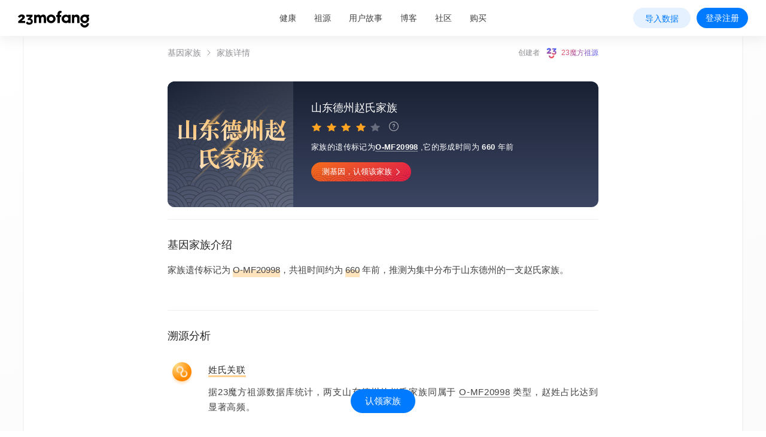

--- FILE ---
content_type: text/html; charset=utf-8
request_url: https://www.23mofang.com/ancestry/family/627a2ade3476422b045482fc
body_size: 12865
content:
<!doctype html>
<html data-n-head-ssr lang="zh-CN">
  <head>
    <meta data-n-head="ssr" charset="utf-8"><meta data-n-head="ssr" name="renderer" content="webkit"><meta data-n-head="ssr" name="viewport" content="width=device-width, initial-scale=1, user-scalable=no, viewport-fit=cover"><meta data-n-head="ssr" name="X-UA-Compatible" content="IE=edge"><meta data-n-head="ssr" http-equiv="Content-Security-Policy" content="upgrade-insecure-requests"><meta data-n-head="ssr" data-hid="description" name="description" content="35族血统检测，姓氏基因检测，5300个家族基因检测，70000本家谱通过基因匹配，100万祖源爱好者的选择。"><meta data-n-head="ssr" data-hid="keywords" name="keywords" content="山东德州赵氏家族一支,23魔方基因检测,23andme,Ancestry,祖先,祖源分析,祖源免费测,家族检测,家谱检测,姓氏溯源,血统检测,姓氏检测,DNA寻亲"><title>山东德州赵氏家族祖源分析-23魔方祖源基因检测</title><link data-n-head="ssr" rel="shortcut icon" href="https://static.23mofang.com/web/logo/favicon.ico"><link data-n-head="ssr" rel="icon" href="https://static.23mofang.com/web/logo/favicon.ico"><link data-n-head="ssr" rel="apple-touch-icon-precomposed" href="https://static.23mofang.com/web/logo/logo_60.png" sizes="60x60"><link data-n-head="ssr" rel="apple-touch-icon-precomposed" href="https://static.23mofang.com/web/logo/logo_76.png" sizes="76x76"><link data-n-head="ssr" rel="apple-touch-icon-precomposed" href="https://static.23mofang.com/web/logo/logo_120.png" sizes="120x120"><link data-n-head="ssr" rel="apple-touch-icon-precomposed" href="https://static.23mofang.com/web/logo/logo_152.png" sizes="152x152"><link data-n-head="ssr" rel="apple-touch-icon-precomposed" href="https://static.23mofang.com/web/logo/logo_192.png" sizes="192x192"><link rel="stylesheet" href="https://static.23mofang.com/web/css/1c80b3c.css"><link rel="stylesheet" href="https://static.23mofang.com/web/css/f9381c6.css"><link rel="stylesheet" href="https://static.23mofang.com/web/css/298b96f.css">
  </head>
  <body  ontouchstart="">
    <div data-server-rendered="true" id="__nuxt"><div class="nuxt-progress" style="width:0%;height:2px;background-color:#007aff;opacity:0;"></div><div id="__layout"><div><main><div class="header" data-v-1363222a><header class="header-wrapper container opaque" data-v-1363222a><div class="header-content" data-v-1363222a><div class="main-header" data-v-1363222a><a href="/" class="logo-wrapper" data-v-1363222a><i alt="23魔方_个人基因检测与数据解读" class="logo-icon icon-logo_28 opaque" data-v-1363222a></i></a><nav role="navigation" class="main-nav" style="display:;" data-v-1363222a><ul class="main-nav-list" data-v-1363222a><li class="main-nav-item sample" data-v-1363222a><a href="/topics/disease" class="main-nav-link" data-v-1363222a>健康</a></li><li class="main-nav-item sample" data-v-1363222a><a href="javascript:;" class="main-nav-link" data-v-1363222a>祖源</a><ul class="nav-sample-list multi-level" data-v-1363222a><li class="nav-sample-item hairline" data-v-1363222a><a href="/topics/ancestry" class="nav-sample-link" data-v-1363222a><img alt="祖源检测" class="nav-sample-icon" data-v-1363222a><p class="nav-sample-name" data-v-1363222a>祖源检测</p></a></li><li class="nav-sample-item hairline" data-v-1363222a><a href="/ancestry/library-surname" class="nav-sample-link" data-v-1363222a><img alt="姓氏库" class="nav-sample-icon" data-v-1363222a><p class="nav-sample-name" data-v-1363222a>姓氏库</p></a></li><li class="nav-sample-item hairline" data-v-1363222a><a href="/ancestry/library-family?type=gene" class="nav-sample-link" data-v-1363222a><img alt="基因家族" class="nav-sample-icon" data-v-1363222a><p class="nav-sample-name" data-v-1363222a>基因家族</p></a></li><li class="nav-sample-item hairline" data-v-1363222a><a href="/ancestry/library-family?type=genealogy" class="nav-sample-link" data-v-1363222a><img alt="姓氏家族" class="nav-sample-icon" data-v-1363222a><p class="nav-sample-name" data-v-1363222a>姓氏家族</p></a></li><li class="nav-sample-item hairline" data-v-1363222a><a href="/ancestry/ytree" class="nav-sample-link" data-v-1363222a><img alt="Y 遗传标记树" class="nav-sample-icon" data-v-1363222a><p class="nav-sample-name" data-v-1363222a>Y 遗传标记树</p></a></li><li class="nav-sample-item hairline" data-v-1363222a><a href="/ancestry/family-tree" class="nav-sample-link" data-v-1363222a><img alt="家族树" class="nav-sample-icon" data-v-1363222a><p class="nav-sample-name" data-v-1363222a>家族树</p></a></li><li class="nav-sample-item hairline" data-v-1363222a><a href="/ancestry/reunion/platform" class="nav-sample-link" data-v-1363222a><img alt="基因寻亲" class="nav-sample-icon" data-v-1363222a><p class="nav-sample-name" data-v-1363222a>基因寻亲</p></a></li><li class="nav-sample-item hairline" data-v-1363222a><a href="/ancestry/service" class="nav-sample-link" data-v-1363222a><img alt="祖源服务" class="nav-sample-icon icon-service" data-v-1363222a><p class="nav-sample-name" data-v-1363222a>祖源服务</p></a></li></ul></li><li class="main-nav-item" data-v-1363222a><a href="/genestory" class="main-nav-link" data-v-1363222a>用户故事</a></li><li class="main-nav-item" data-v-1363222a><a href="/gene-club" class="main-nav-link" data-v-1363222a><span data-v-1363222a>博客</span></a></li><li class="main-nav-item sample" data-v-1363222a><a href="javascript:;" class="main-nav-link" data-v-1363222a>社区</a><ul class="nav-sample-list" data-v-1363222a><li class="nav-sample-item hairline" data-v-1363222a><a href="/community/" class="nav-sample-link" data-v-1363222a data-v-1363222a><img alt="祖源社区" class="nav-sample-icon" data-v-1363222a><p class="nav-sample-name" data-v-1363222a>祖源社区</p></a></li><li class="nav-sample-item hairline" data-v-1363222a><a href="/community/?module=health" class="nav-sample-link" data-v-1363222a data-v-1363222a><img alt="健康社区" class="nav-sample-icon" data-v-1363222a><p class="nav-sample-name" data-v-1363222a>健康社区</p></a></li></ul></li><li class="main-nav-item buy-btn" data-v-1363222a><a href="javascript:;" class="main-nav-link" data-v-1363222a>购买</a><ul class="nav-sample-list-buy" data-v-1a3c0f5e data-v-1363222a></ul></li><!----></ul></nav><!----><!----></div></div></header><!----><!----><!----></div><div class="ft_detail_-8WEa"><div class="ft_detail_inner_Rqgiz pt20_8IvnQ"><div class="bread_crumb_Qaz2X"><div><ul class="crumb_box_Fzczo" style="color:#909095;"><li class="crumb_item_ahd7A"><a href="/ancestry/library-family?type=gene" class="crumb_name_8zWOI">基因家族</a><i class="icon-ic_16_arrow_tiny ic_arrow_vXwWP"></i></li><li class="crumb_item_ahd7A"><span class="crumb_name_8zWOI">家族详情</span><!----></li></ul></div><div class="creator_info_9XLKD"><span class="creator_label_tO6Ye">创建者</span><svg xmlns="http://www.w3.org/2000/svg" width="24" height="24" viewBox="0 0 64 64" aria-hidden="true" fill=""><path d="M37.085 44.572a6.235 6.235 0 01-6.228 6.228 6.235 6.235 0 01-6.228-6.228h-6.343c0 6.942 5.628 12.571 12.571 12.571S43.43 51.514 43.43 44.571h-6.344z" fill="url(#paint0_radial_2615_215)"></path><path d="M19.849 11.428c-7.157 0-10.596 6.408-10.706 6.522l5.274 3.232c1.558-2.44 3.514-3.785 5.066-3.785 1.284 0 2.342 1.083 2.342 2.138 0 1.67-1.973 3.201-11.726 11.82v5.216h19.615v-6.319H19.457c6.052-5.338 9.456-7.499 9.456-11.84 0-3.533-2.739-6.983-9.064-6.983z" fill="url(#paint1_radial_2615_215)"></path><path d="M33.787 12.342v5.943H44.06l-6.933 5.881v3.55h4.142c3.452 0 5.203 1.328 5.203 3.948 0 .33-.027 1.402-.728 2.318-1.104 1.443-3.092 1.456-3.666 1.46-3.286.023-5.404-2.952-5.673-3.342L32 36.04c.127.115 2.662 5.102 9.866 5.102 3.296 0 6.041-.945 7.938-2.734 1.714-1.616 2.762-4.148 2.767-6.695v-.036c-.006-3.558-2.053-7.136-7.169-8.274l6.374-5.938v-5.123h-17.99z" fill="url(#paint2_radial_2615_215)"></path><defs><radialGradient id="paint0_radial_2615_215" cx="0" cy="0" r="1" gradientUnits="userSpaceOnUse" gradientTransform="matrix(31.17384 40.33962 -58.05465 44.86375 15.024 15.74)"><stop stop-color="#3D5AFE"></stop><stop offset=".139" stop-color="#3D5AFE"></stop><stop offset=".864" stop-color="#FF5252"></stop><stop offset="1" stop-color="#FF5252"></stop></radialGradient><radialGradient id="paint1_radial_2615_215" cx="0" cy="0" r="1" gradientUnits="userSpaceOnUse" gradientTransform="rotate(53.571 -5.917 19.296) scale(53.3883 51.2878)"><stop stop-color="#3D5AFE"></stop><stop offset=".056" stop-color="#3D5AFE"></stop><stop offset=".766" stop-color="#FF5252"></stop><stop offset="1" stop-color="#FF5252"></stop></radialGradient><radialGradient id="paint2_radial_2615_215" cx="0" cy="0" r="1" gradientUnits="userSpaceOnUse" gradientTransform="rotate(53.201 13.536 57.81) scale(39.9112 38.3279)"><stop stop-color="#3D5AFE"></stop><stop offset=".139" stop-color="#3D5AFE"></stop><stop offset=".864" stop-color="#FF5252"></stop><stop offset="1" stop-color="#FF5252"></stop></radialGradient></defs></svg><span class="creator_qlSTe"> 23魔方祖源</span></div></div><article class="container_dwyYA"><section class="family_info_kzI62"><main class="container_8zYkE"><section class="family_info_card_GgP5E"><div class="avatar_wHOS6 circle_eh8+Y" style="width:60px;height:60px;font-size:13px;"><div class="avatar_text_jh68j"><span class="linear_gradient_sNYty">山</span><span class="linear_gradient_sNYty">东</span><span class="linear_gradient_sNYty">德</span><span class="linear_gradient_sNYty">州</span><span class="linear_gradient_sNYty">赵</span><span class="linear_gradient_sNYty">氏</span><span class="linear_gradient_sNYty">家</span><span class="linear_gradient_sNYty">族</span></div></div><div class="family_info_9Kpnb"><p class="family_name_5JeCo">山东德州赵氏家族</p><div class="start_wrapper_YZaon"><img src="[data-uri]" alt class="star_icon_P7AX1"><img src="[data-uri]" alt class="star_icon_P7AX1"><img src="[data-uri]" alt class="star_icon_P7AX1"><img src="[data-uri]" alt class="star_icon_P7AX1"><img src="[data-uri]" alt class="star_icon_P7AX1"><a href="/report/ancestry/upgrade-star/explain"><i class="icon-ic_16_question icon_question_TZzw9"></i></a></div><div class="star_tip_LaxyC"><div>
          家族的遗传标记为<strong class="haplogroup_cb3hm"><a href='/ancestry/ytree/O-MF20998' target=_blank >O-MF20998</a></strong>,
        </div><div><span> 它的形成时间为 <strong>660</strong></span><span> 年前</span></div></div><div class="family_btn_wrapper_ryWmY"><a href="/webview/ltv?commodityId=y_full" class="buy_entry_lwbh2">测基因，认领该家族 <i class="icon-ic_16_arrow_tiny icon_arrow_4anAq"></i></a></div><!----><div class="family_info_claimed_O2qC+"><!----></div></div></section></main></section><!----><section class="family_item_dFt4w family_intro_BoPZp"><h2 class="item_title_WbYxS">基因家族介绍</h2><p class="item_description_L-4bP"><p style="text-align: justify;">家族遗传标记为&nbsp;<a href='/ancestry/ytree/O-MF20998' target=_blank style='display: inline-block; box-shadow: inset 0px -12px 0px rgba(255, 164, 34, 0.3)'>O-MF20998</a>，共祖时间约为&nbsp;<span style="display: inline-block; box-shadow: inset 0px -12px 0px rgba(255, 164, 34, 0.3)">660</span>&nbsp;年前，推测为集中分布于山东德州的一支赵氏家族。</p><p><br/></p></p></section><section class="container_oyIdH" data-v-258b4592><h2 class="title_hRFXi common_margin_xs979" data-v-258b4592>溯源分析</h2><!----><ul data-v-258b4592><li class="item_apIkz" data-v-258b4592><div class="item_info_XnUIO" data-v-258b4592><img src="https://assets-cgc.23mofang.com/cms-metadata/2021/10/20/dH17c9bb67da3/1634700000675_source_color.png" alt="姓氏关联" class="item_icon_I0dw-" data-v-258b4592><div class="item_right_jQkDc" data-v-258b4592><h3 class="item_title_NVRFh" style="box-shadow:inset 0px -3px 0px #FFD190;" data-v-258b4592>姓氏关联</h3><p class="item_content_OOqAy" data-v-258b4592><p style="text-align: justify;">据23魔方祖源数据库统计，两支山东德州的赵氏家族同属于&nbsp;<a href='/ancestry/ytree/O-MF20998' target=_blank style='font-weight: 500; border-bottom: 1px solid rgba(66, 66, 68, 0.6)'>O-MF20998</a>&nbsp;类型，赵姓占比达到显著高频。</p><p style="text-align: justify;">&nbsp;</p><p style="text-align: justify;">结合分化树树形和姓氏显著性，我们推测&nbsp;<a href='/ancestry/ytree/O-MF20998' target=_blank style='font-weight: 500; border-bottom: 1px solid rgba(66, 66, 68, 0.6)'>O-MF20998</a>&nbsp;类型对应一支以赵姓为主体的家族。</p><p><br/></p></p><!----></div></div><!----><!----></li><li class="item_apIkz" data-v-258b4592><div class="item_info_XnUIO" data-v-258b4592><img src="https://assets-cgc.23mofang.com/cms-metadata/2021/10/20/Ba17c9bb90fe8/1634700169192_region_color.png" alt="分布情况" class="item_icon_I0dw-" data-v-258b4592><div class="item_right_jQkDc" data-v-258b4592><h3 class="item_title_NVRFh" style="box-shadow:inset 0px -3px 0px #9AE0C3;" data-v-258b4592>分布情况</h3><p class="item_content_OOqAy" data-v-258b4592><p style="text-align: justify;">目前，根据23魔方祖源数据库统计，<a href='/ancestry/ytree/O-MF20998' target=_blank style='font-weight: 500; border-bottom: 1px solid rgba(66, 66, 68, 0.6)'>O-MF20998</a>&nbsp;类型主要分布于山东德州。</p><p><br/></p></p><!----></div></div><!----><!----></li><li class="item_apIkz" data-v-258b4592><div class="item_info_XnUIO" data-v-258b4592><img src="https://assets-cgc.23mofang.com/cms-metadata/2021/10/20/P617c9bb8d6e7/1634700154599_time_color.png" alt="形成时间" class="item_icon_I0dw-" data-v-258b4592><div class="item_right_jQkDc" data-v-258b4592><h3 class="item_title_NVRFh" style="box-shadow:inset 0px -3px 0px #85DAFF;" data-v-258b4592>形成时间</h3><p class="item_content_OOqAy" data-v-258b4592><p style="text-align: justify;">根据推算，<a href='/ancestry/ytree/O-MF20998' target=_blank style='font-weight: 500; border-bottom: 1px solid rgba(66, 66, 68, 0.6)'>O-MF20998</a>&nbsp;类型共祖于大约&nbsp;660&nbsp;年前，即共同祖先生活在元明时期。</p><p style="text-align: justify;">&nbsp;</p><p style="text-align: justify;">查阅受测用户籍贯地的赵氏宗支，有平原县赵家湾村赵氏，其万历谱载始祖赵有德，「原籍本省青州府乐安县人。明洪武年间，奉例偕太祖母卜氏，迁平原县城北一里许，开荒立业，遂家焉，地名橡林坡。……今名赵家湾。」</p><p style="text-align: justify;">&nbsp;</p><p style="text-align: justify;">平原县赵家湾村赵氏有「一门六进士」之称（焞、时晋、见图、琛为文进士，重谕、龙田为武进士），举人&nbsp;10&nbsp;名，贡生、副榜&nbsp;25&nbsp;名，为当地望族。暂未详与本研究所涉家族的对应关系。</p><p style="text-align: justify;">&nbsp;</p><p style="text-align: justify;">本研究因检测样本有限，尚需更多用户参与深度检测，以使该家族的谱系树和共祖时间更精细准确。</p><p><br/></p></p><!----></div></div><!----><!----></li></ul></section><!----><section class="family_item_dFt4w family_topics_JwqPI"><div><h2 class="title_VlzqK">社区讨论</h2><div class="content_ksAO-"><div class="comment_jce0M"><img src="https://static.23mofang.com/web/img/icon-person.897de6e.png" alt="默认头像" class="default_avatar_tNqg9" style="width:28px;height:28px;"><div class="comment_input_container_B1eJX"><p class="comment_input_OKSkl">参与讨论 ......</p><svg xmlns="http://www.w3.org/2000/svg" width="24" height="24" viewBox="0 0 64 64" aria-hidden="true" fill="#C1C1CA" class="icon_enter_7g6Ty"><path fill-rule="evenodd" clip-rule="evenodd" d="M48.667 38.667V17.333h4v21.334A8.667 8.667 0 0144 47.333H14.943c-2.376 0-3.566-2.872-1.886-4.552l9.529-9.529 2.828 2.829-7.252 7.252H44a4.667 4.667 0 004.667-4.666z"></path></svg></div></div><!----><p class="more_topics_p+bBY"><span>查看更多</span><svg xmlns="http://www.w3.org/2000/svg" width="20" height="20" viewBox="0 0 64 64" aria-hidden="true" fill="#C1C1CA"><path fill-rule="evenodd" clip-rule="evenodd" d="M25.744 16L22.4 19.373l12.515 12.624L22.4 44.627 25.744 48 41.6 31.997 25.744 16z"></path></svg></p></div><!----></div></section><section class="family_item_dFt4w related_family_w-KbA"><div class="contianer_uEv6j"><h2 class="title_bZiJJ">关联家族</h2><div class="family_list_tluCe"><a href="/ancestry/family/6191d6dad1dde90007137ae2" class="card_063pp"><div class="avatar_wHOS6 circle_eh8+Y head_img_sJEY+" style="width:64px;height:64px;font-size:12px;"><div class="avatar_text_jh68j"><p><span class="linear_gradient_sNYty">赵</span><span class="linear_gradient_sNYty">国</span></p><p><span class="linear_gradient_sNYty">公</span><span class="linear_gradient_sNYty">族</span></p></div></div><div class="card_content_ssf9-"><h3 class="family_title_IQqvs">赵国公族</h3><p class="description_u1YvY"><p><melo-data></melo-data></p><p>赵国公族，家族基因标记为 O-F25545，共祖时间约在 3020 年前，推测为战国时期赵国国君及其先祖一脉。据统计，如今该家族后裔广泛分布于我国北方各省份，大约占中国男性人口的 0.73%。</p></p></div></a></div><!----></div></section><!----><section class="family_item_dFt4w family_footer_wiTIg"><svg xmlns="http://www.w3.org/2000/svg" width="28" height="28" viewBox="0 0 64 64" aria-hidden="true" fill="rgba(6, 8, 40, 0.15)"><path d="M37.085 44.572a6.235 6.235 0 01-6.228 6.228 6.235 6.235 0 01-6.228-6.228h-6.343c0 6.942 5.628 12.571 12.571 12.571S43.43 51.514 43.43 44.571h-6.344z"></path><path d="M19.849 11.428c-7.157 0-10.596 6.408-10.706 6.522l5.274 3.232c1.558-2.44 3.514-3.785 5.066-3.785 1.284 0 2.342 1.083 2.342 2.138 0 1.67-1.973 3.201-11.726 11.82v5.216h19.615v-6.319H19.457c6.052-5.338 9.456-7.499 9.456-11.84 0-3.533-2.739-6.983-9.064-6.983z"></path><path d="M33.787 12.342v5.943H44.06l-6.933 5.881v3.55h4.142c3.452 0 5.203 1.328 5.203 3.948 0 .33-.027 1.402-.728 2.318-1.104 1.443-3.092 1.456-3.666 1.46-3.286.023-5.404-2.952-5.673-3.342L32 36.04c.127.115 2.662 5.102 9.866 5.102 3.296 0 6.041-.945 7.938-2.734 1.714-1.616 2.762-4.148 2.767-6.695v-.036c-.006-3.558-2.053-7.136-7.169-8.274l6.374-5.938v-5.123h-17.99z"></path></svg><p class="footer_tips_gnEa+">凡在本网站出现的信息，均仅供参考。本网站将尽力确保所提供信息的准确性及可靠性，用户在阅读使用前请进一步核实，并对任何自主决定的行为负责。本网站对有关资料所引致的错误或遗漏，概不负任何法律责任。以上内容的最终解释权归本公司所有。</p></section><!----></article></div></div><!----><div class="fixed_container_X6Yur pc-only"><button type="button" class="mf-button mf-button-basic round btn_fixed_X3cOJ" data-v-553e9508><!----> <span class="text" data-v-553e9508>认领家族</span></button></div><div class="gene_match_btn_PO3So mob-only"><button type="button" class="mf-button mf-button-basic round btn_fixed_X3cOJ" data-v-553e9508><!----> <span class="text" data-v-553e9508><svg xmlns="http://www.w3.org/2000/svg" width="20" height="20" viewBox="0 0 64 64" aria-hidden="true" fill="rgba(255, 255, 255, 1)" class="icon_fixed_xRvLg"><path fill-rule="evenodd" clip-rule="evenodd" d="M7.998 23.985c0-8.83 7.157-15.987 15.987-15.987 7.75 0 14.213 5.515 15.677 12.835-10.433.188-18.832 8.704-18.832 19.182 0 10.596 8.59 19.185 19.185 19.185C50.61 59.2 59.2 50.61 59.2 40.015c0-6.24-2.98-11.783-7.588-15.284l-1.934 2.546c3.846 2.922 6.325 7.54 6.325 12.738 0 8.83-7.158 15.987-15.988 15.987-7.75 0-14.213-5.515-15.677-12.835 10.433-.188 18.832-8.704 18.832-19.182C43.17 13.39 34.58 4.8 23.985 4.8 13.39 4.8 4.8 13.39 4.8 23.985c0 6.24 2.98 11.783 7.587 15.284l1.935-2.546c-3.846-2.922-6.324-7.54-6.324-12.738zm16.03 15.988c8.796-.023 15.922-7.15 15.945-15.946-8.797.023-15.923 7.15-15.946 15.946z"></path></svg>
      基因对比
    </span></button></div><!----><div class="mf-dialog-wrapper compare_dialog_lsgy0" style="display:none;" data-v-589ca668 data-v-589ca668><div class="mf-dialog mf-dialog-medium mf-dialog-normal" data-v-589ca668><div class="mf-dialog-title-container" data-v-589ca668><i class="icon icon-ic_26_close pc-only" data-v-589ca668></i> <i class="icon icon-ic_20_close_line mob-only" data-v-589ca668></i> <!----></div> <div class="mf-dialog-content" data-v-589ca668><div class="unable_compare_quMK+ possible_create_tree_73mN-"><svg xmlns="http://www.w3.org/2000/svg" width="60" height="60" viewBox="0 0 64 64" aria-hidden="true" fill="rgba(173, 173, 182, 1)"><path fill-rule="evenodd" clip-rule="evenodd" d="M32 4.8C17.003 4.8 4.8 17.003 4.8 32c0 8.662 4.071 16.392 10.4 21.377v-9.644a7.2 7.2 0 017.2-7.2h19.2a7.2 7.2 0 017.2 7.2v9.644C55.129 48.392 59.2 40.662 59.2 32 59.2 17.003 46.997 4.8 32 4.8zm15.2 49.746V43.733a5.6 5.6 0 00-5.6-5.6H22.4a5.6 5.6 0 00-5.6 5.6v10.813A27.044 27.044 0 0032 59.2a27.044 27.044 0 0015.2-4.654zM3.733 32C3.733 16.414 16.413 3.733 32 3.733c15.586 0 28.267 12.68 28.267 28.267 0 15.586-12.68 28.267-28.267 28.267-15.586 0-28.267-12.68-28.267-28.267zM32 31.467A6.933 6.933 0 1032 17.6a6.933 6.933 0 000 13.867zm0 1.6A8.533 8.533 0 1032 16a8.533 8.533 0 000 17.067z"></path></svg><p class="unable_compare_text_b-Nhq">没有家人可选择，无法对比</p><button type="button" class="mf-button mf-button-solid-blue round unable_compare_btn_ViBR+" data-v-553e9508><!----> <span class="text" data-v-553e9508>立即创建家族树</span></button></div></div></div></div></main></div></div></div><script>window.__NUXT__=(function(a,b,c,d,e,f,g,h,i,j,k,l,m,n,o,p,q,r,s,t,u,v,w,x,y,z,A,B,C,D,E,F,G,H,I,J,K,L,M,N,O,P,Q,R,S,T,U,V,W,X,Y,Z,_,$,aa,ab,ac,ad,ae,af,ag,ah,ai,aj,ak,al,am,an,ao,ap,aq,ar){o[0]="ancestor";o[1]="sport15";o[2]="pregnancy";o[3]="standard";J.isShare=b;K.name=L;K.avatar=M;K.sex=k;K.birthday=N;K.age=O;K.openGeneRelationship=a;K.openGenerationGeneRelationship=a;K.birthplace=P;K.surname=Q;K.nation=R;K.birthplaceCode=S;U.isShare=b;V.name=W;V.avatar=X;V.sex=e;V.birthday=Y;V.age=Z;V.openGeneRelationship=a;V.openGenerationGeneRelationship=a;V.birthplace=_;V.surname=$;V.birthplaceCode=aa;ac.isShare=b;ad.name=ae;ad.avatar=af;ad.sex=k;ad.birthday=ag;ad.age=ah;ad.openGeneRelationship=b;ad.openGenerationGeneRelationship=b;ad.birthplace=ai;ad.surname=aj;ad.nation=ak;ad.birthplaceCode=al;am.id=I;am.userId=m;am.defaultBarcode=n;am.detections=[{barcode:n,product:an,authorize:a,isAuthDNASample:a,hasOriginDNAData:b,hasReport:a,hasReportDate:u,currentStatusDesc:j,geneRelationshipOutDate:v}];am.share=J;am.basic=K;am.barcode=n;am.product=an;am.authorize=a;am.isAuthDNASample=a;am.hasOriginDNAData=b;am.hasReport=a;am.hasReportDate=u;am.currentStatusDesc=j;am.geneRelationshipOutDate=v;am.name=L;am.avatar=M;am.sex=k;am.birthday=N;am.age=O;am.openGeneRelationship=a;am.openGenerationGeneRelationship=a;am.birthplace=P;am.surname=Q;am.nation=R;am.birthplaceCode=S;am.type=h;am.productName=g;am.supportSubmodules=o;am.needUpdate=b;am.isOnlineProduct=a;am.primerIdentification=i;am.productId=f;am.isBind=a;an.id=f;an.name=g;an.type=h;an.supportSubmodules=o;an.isOnlineProduct=a;an.needUpdate=b;an.primerIdentification=i;ao.id=f;ao.name=g;ao.type=h;ao.supportSubmodules=o;ao.isOnlineProduct=a;ao.needUpdate=b;ao.primerIdentification=i;ap.id=f;ap.name=g;ap.type=h;ap.supportSubmodules=o;ap.isOnlineProduct=a;ap.needUpdate=b;ap.primerIdentification=i;return {layout:"default",data:[{result:{id:A,title:"山东德州赵氏家族",surname:s,haplogroup:r,starLevel:B,hasAncientDNA:b,birthTime:c,distributionAreas:[],distributionAreaCodes:[],beResearching:b,targetSampleNumber:B,existSampleNumber:C,sortNum:1163,type:"GENE",delete:b,release:a,description:"\u003Cp style=\"text-align: justify;\"\u003E家族遗传标记为&nbsp;{hg}，共祖时间约为&nbsp;{cAYear}&nbsp;年前，推测为集中分布于山东德州的一支赵氏家族。\u003C\u002Fp\u003E\u003Cp\u003E\u003Cbr\u002F\u003E\u003C\u002Fp\u003E",nationwideProportion:e,resultDescription:t,researchObject:t,researchInstitute:"23魔方",characterDescription:t,researchProcesses:[],familyNameStatistics:{},geographicDistribution:{},startColor:"#5ad7f0",endColor:"#2891f5",completePercentage:5,confidence:e,suspectedHaplogroup:r,invalidHaplogroups:c,images:[],fileResources:[],tags:["surname"],latestUpdateDate:1671500520000,haplogroupList:[r],documentList:[],commonAncestorYear:D,recommendList:[{id:E,surname:c,title:F,description:G}],surnameInfo:{id:"5f34ec44ff5a3344d6a7d027",surname:s,pinyin:"zhào",familyNum:993,provinceNum:28,haplogroupNum:51},familyTraceAnalysisVO:{title:"溯源分析",contentList:[{title:"姓氏关联",icon:"https:\u002F\u002Fassets-cgc.23mofang.com\u002Fcms-metadata\u002F2021\u002F10\u002F20\u002FdH17c9bb67da3\u002F1634700000675_source_color.png",color:"#FFD190",content:"\u003Cp style=\"text-align: justify;\"\u003E据23魔方祖源数据库统计，两支山东德州的赵氏家族同属于&nbsp;{hg}&nbsp;类型，赵姓占比达到显著高频。\u003C\u002Fp\u003E\u003Cp style=\"text-align: justify;\"\u003E&nbsp;\u003C\u002Fp\u003E\u003Cp style=\"text-align: justify;\"\u003E结合分化树树形和姓氏显著性，我们推测&nbsp;{hg}&nbsp;类型对应一支以赵姓为主体的家族。\u003C\u002Fp\u003E\u003Cp\u003E\u003Cbr\u002F\u003E\u003C\u002Fp\u003E",sort:e,relateCelebrities:[],dynamicGraphTypes:[]},{title:"分布情况",icon:"https:\u002F\u002Fassets-cgc.23mofang.com\u002Fcms-metadata\u002F2021\u002F10\u002F20\u002FBa17c9bb90fe8\u002F1634700169192_region_color.png",color:"#9AE0C3",content:"\u003Cp style=\"text-align: justify;\"\u003E目前，根据23魔方祖源数据库统计，{hg}&nbsp;类型主要分布于山东德州。\u003C\u002Fp\u003E\u003Cp\u003E\u003Cbr\u002F\u003E\u003C\u002Fp\u003E",sort:k,relateCelebrities:[],dynamicGraphTypes:[]},{title:"形成时间",icon:"https:\u002F\u002Fassets-cgc.23mofang.com\u002Fcms-metadata\u002F2021\u002F10\u002F20\u002FP617c9bb8d6e7\u002F1634700154599_time_color.png",color:"#85DAFF",content:"\u003Cp style=\"text-align: justify;\"\u003E根据推算，{hg}&nbsp;类型共祖于大约&nbsp;{cAYear}&nbsp;年前，即共同祖先生活在元明时期。\u003C\u002Fp\u003E\u003Cp style=\"text-align: justify;\"\u003E&nbsp;\u003C\u002Fp\u003E\u003Cp style=\"text-align: justify;\"\u003E查阅受测用户籍贯地的赵氏宗支，有平原县赵家湾村赵氏，其万历谱载始祖赵有德，「原籍本省青州府乐安县人。明洪武年间，奉例偕太祖母卜氏，迁平原县城北一里许，开荒立业，遂家焉，地名橡林坡。……今名赵家湾。」\u003C\u002Fp\u003E\u003Cp style=\"text-align: justify;\"\u003E&nbsp;\u003C\u002Fp\u003E\u003Cp style=\"text-align: justify;\"\u003E平原县赵家湾村赵氏有「一门六进士」之称（焞、时晋、见图、琛为文进士，重谕、龙田为武进士），举人&nbsp;10&nbsp;名，贡生、副榜&nbsp;25&nbsp;名，为当地望族。暂未详与本研究所涉家族的对应关系。\u003C\u002Fp\u003E\u003Cp style=\"text-align: justify;\"\u003E&nbsp;\u003C\u002Fp\u003E\u003Cp style=\"text-align: justify;\"\u003E本研究因检测样本有限，尚需更多用户参与深度检测，以使该家族的谱系树和共祖时间更精细准确。\u003C\u002Fp\u003E\u003Cp\u003E\u003Cbr\u002F\u003E\u003C\u002Fp\u003E",sort:C,relateCelebrities:[],dynamicGraphTypes:[]}]},familyDetailContentVO:{},toClaimDetectionTypes:["Y"],selfBuild:b},recommendList:[{id:E,surname:c,title:F,description:G}],dynamicData:{commonAncestorYear:D,id:A,haplogroup:r,surname:s},claimedData:{},matchByGene:{},matchBySurname:{},isTreeExists:b,resClaimableData:[]}],fetch:{},error:d,state:{authed:b,deviceType:{isMobile:b,isWechat:b,isDesktopWechat:b,isApp:b,isAndroid:b,isIOS:b,isHarmony:b,isMiniprogram:b},appAlias:{},wxAppAlias:c,userAgent:"mozilla\u002F5.0 (macintosh; intel mac os x 10_15_7) applewebkit\u002F537.36 (khtml, like gecko) chrome\u002F131.0.0.0 safari\u002F537.36; claudebot\u002F1.0; +claudebot@anthropic.com)",htmlAttrs:{},env:"prod",descriptionConfigs:{IS_OPEN_PIWIK:{name:"PIWIK开关",content:"ON",contentType:e},SUPPORT_PRODUCT_UPDATE_EXTEND:{name:"支持单品升级的产品号v2.0（支持报告团队跳转项目）",content:"201577,201579,201580,201581,201582,201584,201583,201585,201587,201588,201590,201591,201593,201594,201598,201599,201600,201601,201604,201611,201612,201616",contentType:e}},fromSem:b,siteName:"pc",token:c,channel:l,isGuest:b,entryUrl:H,activity:{activityList:[],currentActivity:{id:"6960ce3442318a32b7d07373",startDate:1768147200000,endDate:1770825599000,now:1769440020590,picInfos:[{name:"mf_pc_background",link:"https:\u002F\u002Fassets-cgc.23mofang.com\u002Fcms-metadata\u002F2026\u002F01\u002F09\u002FHK19ba228185f\u002F1767952095327_pc_banner.jpg"},{name:"mf_mobile_background",link:"https:\u002F\u002Fassets-cgc.23mofang.com\u002Fcms-metadata\u002F2026\u002F01\u002F09\u002FZm19ba2284166\u002F1767952105830_mobile_banner.jpg"},{name:"mf_wechat_banner",link:"https:\u002F\u002Fassets-cgc.23mofang.com\u002Fcms-metadata\u002F2026\u002F01\u002F09\u002F8519ba2285c51\u002F1767952112721_wechat_banner.jpg"}],checkPass:a},shareActivity:d},analysis:{deviceId:"aa47c9c1-fac8-11f0-9eb1-b56223a5bc4f",anonymousUserId:"aa47c9c0-fac8-11f0-9eb1-b56223a5bc4f",client:{browser:"Chrome 131.0.0.0",manufacturer:"Apple",model:"Macintosh",os:"macOS",system_version:"10.15.7"}},ancestry:{familyFilterParams:{hasGenerationName:d,hasGenealogies:d,hasAncestor:d,hasHaplogroup:d,sortType:"UPDATE_DATE_DESC",researching:d,hasCelebrity:d}},balance:{balance:e},familyTree:{home:{currentTreeId:c,data:{familyNodes:[]},currentUserTreeId:c},treeList:[]},order:{invoiceInfo:{invoiceType:k,type:e,email:c,mobile:c,info:{companyName:c,taxpayerCode:c,registerAddress:c,registerNumber:c,registerBank:c,bankAccount:c,invoiceContent:"基因解读服务费"}},invoiceFilledFlag:b},product:{productInfo:[],currentProduct:d,singleProductIdList:["201577","201579","201580","201581","201582","201584","201583","201585","201587","201588","201590","201591","201593","201594","201598","201599","201600","201601","201604","201611","201612","201616"]},relatives:{_initFlag:b,relatives:[]},report:{reportStatus:k,drawerOpened:a,sideBarList:[],sideBarBarcode:c,healthHome:{},ancestryHome:{}},sct:{_initFlag:a,detectionPersonList:[{id:I,userId:m,defaultBarcode:n,detections:[{barcode:n,product:{id:f,name:g,type:h,supportSubmodules:[],isOnlineProduct:a,needUpdate:b,primerIdentification:i},authorize:a,isAuthDNASample:a,hasOriginDNAData:b,hasReport:a,hasReportDate:u,currentStatusDesc:j,geneRelationshipOutDate:v}],share:J,basic:K},{id:T,userId:m,defaultBarcode:p,detections:[{barcode:p,product:{id:f,name:g,type:h,supportSubmodules:[],isOnlineProduct:a,needUpdate:b,primerIdentification:i},authorize:a,isAuthDNASample:a,hasOriginDNAData:b,hasReport:a,hasReportDate:w,currentStatusDesc:j,geneRelationshipOutDate:x}],share:U,basic:V},{id:ab,userId:m,defaultBarcode:q,detections:[{barcode:q,product:{id:f,name:g,type:h,supportSubmodules:[],isOnlineProduct:a,needUpdate:b,primerIdentification:i},authorize:a,isAuthDNASample:a,hasOriginDNAData:b,hasReport:a,hasReportDate:y,currentStatusDesc:j,geneRelationshipOutDate:z}],share:ac,basic:ad}],sampleFlag:a,sctList:[],sampleSctList:[am,{id:T,userId:m,defaultBarcode:p,detections:[{barcode:p,product:ao,authorize:a,isAuthDNASample:a,hasOriginDNAData:b,hasReport:a,hasReportDate:w,currentStatusDesc:j,geneRelationshipOutDate:x}],share:U,basic:V,barcode:p,product:ao,authorize:a,isAuthDNASample:a,hasOriginDNAData:b,hasReport:a,hasReportDate:w,currentStatusDesc:j,geneRelationshipOutDate:x,name:W,avatar:X,sex:e,birthday:Y,age:Z,openGeneRelationship:a,openGenerationGeneRelationship:a,birthplace:_,surname:$,birthplaceCode:aa,type:h,productName:g,supportSubmodules:o,needUpdate:b,isOnlineProduct:a,primerIdentification:i,productId:f,isBind:a},{id:ab,userId:m,defaultBarcode:q,detections:[{barcode:q,product:ap,authorize:a,isAuthDNASample:a,hasOriginDNAData:b,hasReport:a,hasReportDate:y,currentStatusDesc:j,geneRelationshipOutDate:z}],share:ac,basic:ad,barcode:q,product:ap,authorize:a,isAuthDNASample:a,hasOriginDNAData:b,hasReport:a,hasReportDate:y,currentStatusDesc:j,geneRelationshipOutDate:z,name:ae,avatar:af,sex:k,birthday:ag,age:ah,openGeneRelationship:b,openGenerationGeneRelationship:b,birthplace:ai,surname:aj,nation:ak,birthplaceCode:al,type:h,productName:g,supportSubmodules:o,needUpdate:b,isOnlineProduct:a,primerIdentification:i,productId:f,isBind:a}],currentSct:d,currentReportSct:am,appBarcode:c,currentBarcode:c,currentReportBarcode:n,currentReportSctType:k,currentHaplogroup:c,detectionPersons:{isEnd:b,page:e,size:20,count:e,shareCount:e,bindCount:e,list:[],originalList:[]},bindBarcodeInfo:{},bindPersonData:{nation:c,barcode:c,name:c,sex:d,surname:c,birthday:c,birthplace:c,birthplaceCode:c,authorize:e,collected:d,collectDate:l,productType:c,openAncestryFunction:l,researchAgree:l,appellation:l,configKey:"DETECTION_PRODUCT_CONFIG_NEW",bindClient:"APP",refBarcode:l,useOldSample:b,upgradeExperimentMapping:l,coupleConfirmed:b,personId:d},bindablePersons:[],bindSelectedPerson:d,detectionUpgradeInfo:{id:c,userId:c,detections:[],share:{},basic:{},upgradeRoute:[]}},share:{isShareUrl:b,shareToken:d,shareBarcode:c,shareSct:d,shareTitle:c},user:{_initFlag:b,user:d,userTrack:{siteId:"1",userId:aq,traceId:aq},infoCount:e,msgCount:e,isRegister:b,userABTestGroup:{}},domain:"https:\u002F\u002Fwww.23mofang.com"},serverRendered:a,routePath:H,config:{_app:{basePath:ar,assetsPath:ar,cdnURL:"https:\u002F\u002Fstatic.23mofang.com\u002Fweb\u002F"}}}}(true,false,"",null,0,"202503","23魔方个人基因检测5","HEALTH_ANCESTRY_V3","UN_KNOWN","检测结果生成",1,void 0,"5964957f0cf27efff6b7f730","111-1153-7385",Array(4),"111-1158-0503","111-1162-1145","O-MF20998","赵","山东德州赵氏家族一支",1499767243608,1500976843608,1499767243472,1500976843472,1628835224462,1630044824462,"627a2ade3476422b045482fc",4,2,660,"6191d6dad1dde90007137ae2","赵国公族","\u003Cp\u003E\u003Cmelo-data\u003E\u003C\u002Fmelo-data\u003E\u003C\u002Fp\u003E\u003Cp\u003E赵国公族，家族基因标记为 O-F25545，共祖时间约在 3020 年前，推测为战国时期赵国国君及其先祖一脉。据统计，如今该家族后裔广泛分布于我国北方各省份，大约占中国男性人口的 0.73%。\u003C\u002Fp\u003E","\u002Fancestry\u002Ffamily\u002F627a2ade3476422b045482fc","5e4d0e7d7fd2bd06d5bd63bc",{},{},"结果示例 (男)","https:\u002F\u002Fstatic.23mofang.com\u002Fapiuser\u002F5964957f0cf27efff6b7f730\u002Favatar\u002F1521794678538-E0B6191B-0665-4B5B-92A3-CE648A938DF6.jpg",332121600000,45,"河南省 商丘市 夏邑县 郭店镇","杜","壮族","41 4114 411426 411426112","5e4d0e7d7fd2bd06d5bd63c7",{},{},"结果示例 (女)","https:\u002F\u002Fstatic.23mofang.com\u002Fapiuser\u002F5964957f0cf27efff6b7f730\u002Favatar\u002F1521794668535-55E374FB-E21D-4F94-B435-DC5C14FD3952.jpg",591580800000,37,"甘肃省 酒泉市 敦煌市","靳","62 6209 620982","5e4d0e7b7fd2bd06d5bd36e7",{},{},"结果示例 (小孩)","https:\u002F\u002Fstatic.23mofang.com\u002Fapiuser\u002F5964957f0cf27efff6b7f730\u002Favatar\u002F1521794654824-2833BEE0-0EAC-4088-9698-A71A11AA4909.jpg",1385596800000,12,"上海市 市辖区 闵行区 江川路街道","马","汉族","31 3101 310112 310112001",{},{},{},{},"aa4d20f0-fac8-11f0-9eb1-b56223a5bc4f","\u002F"));</script><script src="https://static.23mofang.com/web/8ac42cd.js" defer></script><script src="https://static.23mofang.com/web/f783b98.js" defer></script><script src="https://static.23mofang.com/web/cadba99.js" defer></script><script src="https://static.23mofang.com/web/3b25819.js" defer></script><script src="https://static.23mofang.com/web/0b9afa0.js" defer></script>
  </body>
</html>


--- FILE ---
content_type: text/css
request_url: https://static.23mofang.com/web/css/298b96f.css
body_size: 21905
content:
a,button,input{outline:none;-webkit-tap-highlight-color:rgba(0,0,0,0)}.report-rich-text-content_I6MXY{color:#424244;font-size:15px;letter-spacing:.7px;line-height:25px;word-break:break-word;word-wrap:break-word}.report-rich-text-content_I6MXY dt,.report-rich-text-content_I6MXY ol,.report-rich-text-content_I6MXY ul{padding-left:2em}.report-rich-text-content_I6MXY ol{list-style:decimal}.report-rich-text-content_I6MXY ul li{list-style:none;position:relative}.report-rich-text-content_I6MXY ul li:before{color:#747476;content:"·";display:inline-block;font-size:22px;font-weight:600;height:25px;left:-25px;line-height:25px;position:absolute;text-align:center;width:20px}.report-rich-text-content_I6MXY img{display:block;margin:auto;max-width:540px!important;-o-object-fit:contain;object-fit:contain;width:100%!important}html{-webkit-tap-highlight-color:rgba(0,0,0,0)}a{color:inherit;-webkit-text-decoration:none;text-decoration:none}@media(min-width:769px){.mob-only_m6GSU{display:none!important}}@media(max-width:768px){.pc-only_WkQak{display:none!important}}.mf-fade-in-linear-enter-active_BbppH,.mf-fade-in-linear-leave-active_QAG\+t{transition:opacity .2s linear}.mf-fade-in-linear-enter_eKjbJ,.mf-fade-in-linear-leave_P8EqM,.mf-fade-in-linear-leave-active_QAG\+t{opacity:0}.mf-fade-in-enter-active_tAAEx,.mf-fade-in-leave-active_KOssm{transition:opacity .3s cubic-bezier(.55,0,.1,1)}.mf-fade-in-enter_OGvwr,.mf-fade-in-leave-active_KOssm{opacity:0}.mf-zoom-in-center-enter-active_-CDM2,.mf-zoom-in-center-leave-active_2W9HS{transition:all .3s cubic-bezier(.645,.045,.355,1)}.mf-zoom-in-center-enter_EOjVO,.mf-zoom-in-center-leave-active_2W9HS{opacity:0;transform:scaleX(0)}.mf-zoom-in-top-enter-active_NKk6K,.mf-zoom-in-top-leave-active_KulNV{opacity:1;transform:scaleY(1);transform-origin:center top;transition:transform .3s cubic-bezier(.23,1,.32,1),opacity .3s cubic-bezier(.23,1,.32,1)}.mf-zoom-in-top-enter_rsNMl,.mf-zoom-in-top-leave-active_KulNV{opacity:0;transform:scaleY(0)}.mf-zoom-in-bottom-enter-active_GsoQn,.mf-zoom-in-bottom-leave-active_Zmbkn{opacity:1;transform:scaleY(1);transform-origin:center bottom;transition:transform .3s cubic-bezier(.23,1,.32,1),opacity .3s cubic-bezier(.23,1,.32,1)}.mf-zoom-in-bottom-enter_zX8oR,.mf-zoom-in-bottom-leave-active_Zmbkn{opacity:0;transform:scaleY(0)}.mf-zoom-in-left-enter-active_QIXEw,.mf-zoom-in-left-leave-active_wEe7i{opacity:1;transform:scale(1);transform-origin:top left;transition:transform .3s cubic-bezier(.23,1,.32,1),opacity .3s cubic-bezier(.23,1,.32,1)}.mf-zoom-in-left-enter_aFtV5,.mf-zoom-in-left-leave-active_wEe7i{opacity:0;transform:scale(.45)}.collapse-transition_lvXw7{transition:height .3s ease-in-out,padding-top .3s ease-in-out,padding-bottom .3s ease-in-out}.crumb_box_Fzczo{align-items:center;display:flex}.crumb_name_8zWOI{font-size:14px;font-weight:400;line-height:16px}.ic_arrow_vXwWP{font-size:16px;margin-left:5px;margin-right:5px}.crumb_item_ahd7A{align-items:center;display:flex}
a[data-v-f911dc46],button[data-v-f911dc46],input[data-v-f911dc46]{outline:none;-webkit-tap-highlight-color:rgba(0,0,0,0)}.report-rich-text-content[data-v-f911dc46]{color:#424244;font-size:15px;letter-spacing:.7px;line-height:25px;word-break:break-word;word-wrap:break-word}.report-rich-text-content dt[data-v-f911dc46],.report-rich-text-content ol[data-v-f911dc46],.report-rich-text-content ul[data-v-f911dc46]{padding-left:2em}.report-rich-text-content ol[data-v-f911dc46]{list-style:decimal}.report-rich-text-content ul li[data-v-f911dc46]{list-style:none;position:relative}.report-rich-text-content ul li[data-v-f911dc46]:before{color:#747476;content:"·";display:inline-block;font-size:22px;font-weight:600;height:25px;left:-25px;line-height:25px;position:absolute;text-align:center;width:20px}.report-rich-text-content img[data-v-f911dc46]{display:block;margin:auto;max-width:540px!important;-o-object-fit:contain;object-fit:contain;width:100%!important}html[data-v-f911dc46]{-webkit-tap-highlight-color:rgba(0,0,0,0)}a[data-v-f911dc46]{color:inherit;-webkit-text-decoration:none;text-decoration:none}@media(min-width:769px){.mob-only[data-v-f911dc46]{display:none!important}}@media(max-width:768px){.pc-only[data-v-f911dc46]{display:none!important}}.mf-fade-in-linear-enter-active[data-v-f911dc46],.mf-fade-in-linear-leave-active[data-v-f911dc46]{transition:opacity .2s linear}.mf-fade-in-linear-enter[data-v-f911dc46],.mf-fade-in-linear-leave[data-v-f911dc46],.mf-fade-in-linear-leave-active[data-v-f911dc46]{opacity:0}.mf-fade-in-enter-active[data-v-f911dc46],.mf-fade-in-leave-active[data-v-f911dc46]{transition:opacity .3s cubic-bezier(.55,0,.1,1)}.mf-fade-in-enter[data-v-f911dc46],.mf-fade-in-leave-active[data-v-f911dc46]{opacity:0}.mf-zoom-in-center-enter-active[data-v-f911dc46],.mf-zoom-in-center-leave-active[data-v-f911dc46]{transition:all .3s cubic-bezier(.645,.045,.355,1)}.mf-zoom-in-center-enter[data-v-f911dc46],.mf-zoom-in-center-leave-active[data-v-f911dc46]{opacity:0;transform:scaleX(0)}.mf-zoom-in-top-enter-active[data-v-f911dc46],.mf-zoom-in-top-leave-active[data-v-f911dc46]{opacity:1;transform:scaleY(1);transform-origin:center top;transition:transform .3s cubic-bezier(.23,1,.32,1),opacity .3s cubic-bezier(.23,1,.32,1)}.mf-zoom-in-top-enter[data-v-f911dc46],.mf-zoom-in-top-leave-active[data-v-f911dc46]{opacity:0;transform:scaleY(0)}.mf-zoom-in-bottom-enter-active[data-v-f911dc46],.mf-zoom-in-bottom-leave-active[data-v-f911dc46]{opacity:1;transform:scaleY(1);transform-origin:center bottom;transition:transform .3s cubic-bezier(.23,1,.32,1),opacity .3s cubic-bezier(.23,1,.32,1)}.mf-zoom-in-bottom-enter[data-v-f911dc46],.mf-zoom-in-bottom-leave-active[data-v-f911dc46]{opacity:0;transform:scaleY(0)}.mf-zoom-in-left-enter-active[data-v-f911dc46],.mf-zoom-in-left-leave-active[data-v-f911dc46]{opacity:1;transform:scale(1);transform-origin:top left;transition:transform .3s cubic-bezier(.23,1,.32,1),opacity .3s cubic-bezier(.23,1,.32,1)}.mf-zoom-in-left-enter[data-v-f911dc46],.mf-zoom-in-left-leave-active[data-v-f911dc46]{opacity:0;transform:scale(.45)}.collapse-transition[data-v-f911dc46]{transition:height .3s ease-in-out,padding-top .3s ease-in-out,padding-bottom .3s ease-in-out}.upgrade-stars-main[data-v-f911dc46]{margin-left:auto;margin-right:auto;margin-top:5px;max-width:720px}.upgrade-star-container[data-v-f911dc46]{background-image:linear-gradient(180deg,#0a0a16,#3c384b);border-top-left-radius:4px;border-top-right-radius:4px;margin:-80px -60px -60px;overflow:hidden;padding:80px 60px 60px;text-align:center}.upgrade-star-header[data-v-f911dc46]{box-shadow:0 .5px 0 0 hsla(0,0%,100%,.15);padding-bottom:30px}.upgrade-star-desc[data-v-f911dc46]{color:#fff;font-size:18px;letter-spacing:1px;line-height:30px}.upgrade-star-img[data-v-f911dc46]{height:320px;margin-left:-60px;width:680px}.upgrade-star-title[data-v-f911dc46]{color:#fff;font-size:20px;font-weight:500;letter-spacing:1px;line-height:30px;margin-top:30px}.upgrade-star-method[data-v-f911dc46]{color:#fff;font-size:16px;letter-spacing:.5px;line-height:30px;margin-top:15px}.upgrade-star-explain[data-v-f911dc46]{color:#fff;display:flex;font-size:13px;justify-content:center;line-height:20px;margin-top:20px;opacity:.5;vertical-align:middle}.upgrade-star-icon-arrow[data-v-f911dc46]{height:20px;line-height:20px;text-align:center;width:20px}.upgrade-star-btn[data-v-f911dc46]{background-image:linear-gradient(90deg,#ff6200,#f99e00);border:none;border-radius:6px;color:#fff;font-family:700;font-size:14px;height:50px;letter-spacing:.5px;line-height:50px;margin-top:40px;text-align:center;width:400px}.upgrade-stars-box[data-v-f911dc46]{align-items:center;display:flex}.upgrade-stars-box .star-icon[data-v-f911dc46]{margin-right:4px;width:20px}.upgrade-stars-box .icon-ic_16_question[data-v-f911dc46]{color:#c1c1ca;cursor:pointer;font-size:14px;margin-left:4px}.upgrade-star-tip[data-v-f911dc46]{color:#747476;display:flex;font-size:13px;line-height:20px;margin-top:4px}@media(max-width:720px){.upgrade-star-tip[data-v-f911dc46]{display:block}}.upgrade-star-tip .tip[data-v-f911dc46]{margin-right:15px}.upgrade-stars-wrap[data-v-f911dc46]{margin-left:40px}@media(max-width:720px){.upgrade-stars-wrap[data-v-f911dc46]{margin-left:60px}}.upgrade-family-level-btn[data-v-f911dc46]{background-image:linear-gradient(91deg,#ff7600,#f9b800);border:none;border-radius:18px;box-shadow:0 4px 12px 0 rgba(140,79,21,.2);color:#fff;cursor:pointer;font-size:13px;font-weight:500;height:36px;line-height:1.54;margin-left:40px;margin-top:12px;outline:none;padding:8px 8px 8px 19px}@media(max-width:720px){.upgrade-family-level-btn[data-v-f911dc46]{margin-left:60px}}.upgrade-family-level-btn .icon-ic_16_arrow_tiny[data-v-f911dc46]{font-size:16px;vertical-align:text-bottom}.buy-entry[data-v-f911dc46]{background-image:linear-gradient(91deg,#ff7600,#f9b800);border:none;border-radius:4px;box-shadow:0 4px 12px 0 rgba(140,79,21,.2);box-sizing:border-box;color:#fff;cursor:pointer;display:inline-block;font-size:13px;font-weight:500;height:36px;line-height:1.54;margin-left:40px;margin-top:12px;outline:none;padding:8px 8px 8px 19px}@media(max-width:720px){.buy-entry[data-v-f911dc46]{margin-left:60px}}.buy-entry .icon-ic_16_arrow_tiny[data-v-f911dc46]{font-size:16px;vertical-align:text-bottom}.buy-entry-claimed[data-v-f911dc46]{background-image:url(https://static.23mofang.com/web/img/family-claimed-bg.ef8e7aa.png),linear-gradient(135deg,#f46e1c,#e61e49);background-position:100% 100%;background-repeat:repeat-x;background-size:contain;border:none;border-radius:60px;box-sizing:border-box;color:#fff;cursor:pointer;display:inline-block;font-size:13px;font-style:medium;font-weight:600;height:32px;line-height:32px;margin-left:40px;margin-top:12px;outline:none;padding:0 6px 0 14px}@media(max-width:720px){.buy-entry-claimed[data-v-f911dc46]{margin-left:60px}}.buy-entry-claimed .buy-entry-claimed-arrow[data-v-f911dc46]{display:inline-block;font-size:20px;line-height:32px;transform:rotate(-90deg);vertical-align:bottom}
a,button,input{outline:none;-webkit-tap-highlight-color:rgba(0,0,0,0)}.report-rich-text-content_pJbOT{color:#424244;font-size:15px;letter-spacing:.7px;line-height:25px;word-break:break-word;word-wrap:break-word}.report-rich-text-content_pJbOT dt,.report-rich-text-content_pJbOT ol,.report-rich-text-content_pJbOT ul{padding-left:2em}.report-rich-text-content_pJbOT ol{list-style:decimal}.report-rich-text-content_pJbOT ul li{list-style:none;position:relative}.report-rich-text-content_pJbOT ul li:before{color:#747476;content:"·";display:inline-block;font-size:22px;font-weight:600;height:25px;left:-25px;line-height:25px;position:absolute;text-align:center;width:20px}.report-rich-text-content_pJbOT img{display:block;margin:auto;max-width:540px!important;-o-object-fit:contain;object-fit:contain;width:100%!important}html{-webkit-tap-highlight-color:rgba(0,0,0,0)}a{color:inherit;-webkit-text-decoration:none;text-decoration:none}@media(min-width:769px){.mob-only_NIEhy{display:none!important}}@media(max-width:768px){.pc-only_vQKY9{display:none!important}}.mf-fade-in-linear-enter-active_DVHXS,.mf-fade-in-linear-leave-active_IbWul{transition:opacity .2s linear}.mf-fade-in-linear-enter_Bssoo,.mf-fade-in-linear-leave_gsE\+U,.mf-fade-in-linear-leave-active_IbWul{opacity:0}.mf-fade-in-enter-active_UlVZP,.mf-fade-in-leave-active_TqpNP{transition:opacity .3s cubic-bezier(.55,0,.1,1)}.mf-fade-in-enter_61juB,.mf-fade-in-leave-active_TqpNP{opacity:0}.mf-zoom-in-center-enter-active_8hZ1A,.mf-zoom-in-center-leave-active_Zv\+xa{transition:all .3s cubic-bezier(.645,.045,.355,1)}.mf-zoom-in-center-enter_kBc\+z,.mf-zoom-in-center-leave-active_Zv\+xa{opacity:0;transform:scaleX(0)}.mf-zoom-in-top-enter-active_cjp3X,.mf-zoom-in-top-leave-active_ovnR4{opacity:1;transform:scaleY(1);transform-origin:center top;transition:transform .3s cubic-bezier(.23,1,.32,1),opacity .3s cubic-bezier(.23,1,.32,1)}.mf-zoom-in-top-enter_Yq05O,.mf-zoom-in-top-leave-active_ovnR4{opacity:0;transform:scaleY(0)}.mf-zoom-in-bottom-enter-active_rBID6,.mf-zoom-in-bottom-leave-active_fGUX8{opacity:1;transform:scaleY(1);transform-origin:center bottom;transition:transform .3s cubic-bezier(.23,1,.32,1),opacity .3s cubic-bezier(.23,1,.32,1)}.mf-zoom-in-bottom-enter_013Hc,.mf-zoom-in-bottom-leave-active_fGUX8{opacity:0;transform:scaleY(0)}.mf-zoom-in-left-enter-active_NdWKR,.mf-zoom-in-left-leave-active_mJbah{opacity:1;transform:scale(1);transform-origin:top left;transition:transform .3s cubic-bezier(.23,1,.32,1),opacity .3s cubic-bezier(.23,1,.32,1)}.mf-zoom-in-left-enter_8UD4W,.mf-zoom-in-left-leave-active_mJbah{opacity:0;transform:scale(.45)}.collapse-transition_\+g8re{transition:height .3s ease-in-out,padding-top .3s ease-in-out,padding-bottom .3s ease-in-out}.ancestry_app_uOgNO{height:100vh;position:fixed;z-index:999}.ancestry_app_uOgNO,.mask_ktqta{left:0;top:0;width:100%}.mask_ktqta{background:rgba(0,0,0,.4);height:100%;position:absolute}.app_content_kJGmu{background:#fff;border-radius:4px;box-shadow:0 0 1px rgba(6,8,40,.08),0 12px 24px rgba(6,8,40,.15);left:50%;position:absolute;top:50%;transform:translate(-50%,-50%);width:480px}.app_title_KhPZA{border-radius:0;color:#424244;font-size:15px;font-weight:500;letter-spacing:.03em;line-height:18px;overflow:hidden;padding-bottom:20px;padding-top:20px;position:relative;text-align:center;width:100%}.app_title_KhPZA:before{border:1px solid transparent;border-bottom-color:rgba(6,8,40,.15);border-radius:0;box-sizing:border-box;content:"";height:200%;left:0;pointer-events:none;position:absolute;top:0;transform:scale(.5);transform-origin:left top;width:200%}.app_qr_CoTlY{padding-bottom:40px;padding-top:30px;text-align:center}.qrcode_8uzHC{margin-left:auto;margin-right:auto;max-width:190px}.bottom_text_hlGpv{color:#606062;font-size:12px;font-weight:400;line-height:20px}.logo_bottom_77Jzr{align-items:center;display:flex;justify-content:center;margin-top:15px}.logo_pVwE3{height:24px;margin-right:6px;width:24px}.close_icon_JeEKD{cursor:pointer;display:inline-block;font-size:26px;position:absolute;right:17px;top:17px;z-index:102}
a,button,input{outline:none;-webkit-tap-highlight-color:rgba(0,0,0,0)}.report-rich-text-content_UL9LV{color:#424244;font-size:15px;letter-spacing:.7px;line-height:25px;word-break:break-word;word-wrap:break-word}.report-rich-text-content_UL9LV dt,.report-rich-text-content_UL9LV ol,.report-rich-text-content_UL9LV ul{padding-left:2em}.report-rich-text-content_UL9LV ol{list-style:decimal}.report-rich-text-content_UL9LV ul li{list-style:none;position:relative}.report-rich-text-content_UL9LV ul li:before{color:#747476;content:"·";display:inline-block;font-size:22px;font-weight:600;height:25px;left:-25px;line-height:25px;position:absolute;text-align:center;width:20px}.report-rich-text-content_UL9LV img{display:block;margin:auto;max-width:540px!important;-o-object-fit:contain;object-fit:contain;width:100%!important}html{-webkit-tap-highlight-color:rgba(0,0,0,0)}a{color:inherit;-webkit-text-decoration:none;text-decoration:none}@media(min-width:769px){.mob-only_gcWr-{display:none!important}}@media(max-width:768px){.pc-only_AGYYv{display:none!important}}.mf-fade-in-linear-enter-active_r19t3,.mf-fade-in-linear-leave-active_1tWom{transition:opacity .2s linear}.mf-fade-in-linear-enter_JMSN6,.mf-fade-in-linear-leave_ujWpa,.mf-fade-in-linear-leave-active_1tWom{opacity:0}.mf-fade-in-enter-active_ReiGz,.mf-fade-in-leave-active_-Sv1-{transition:opacity .3s cubic-bezier(.55,0,.1,1)}.mf-fade-in-enter_dEwQM,.mf-fade-in-leave-active_-Sv1-{opacity:0}.mf-zoom-in-center-enter-active_Dv9tl,.mf-zoom-in-center-leave-active_JI1bO{transition:all .3s cubic-bezier(.645,.045,.355,1)}.mf-zoom-in-center-enter_wZRRq,.mf-zoom-in-center-leave-active_JI1bO{opacity:0;transform:scaleX(0)}.mf-zoom-in-top-enter-active_cuwB4,.mf-zoom-in-top-leave-active_T7dR0{opacity:1;transform:scaleY(1);transform-origin:center top;transition:transform .3s cubic-bezier(.23,1,.32,1),opacity .3s cubic-bezier(.23,1,.32,1)}.mf-zoom-in-top-enter_gAHUQ,.mf-zoom-in-top-leave-active_T7dR0{opacity:0;transform:scaleY(0)}.mf-zoom-in-bottom-enter-active_H\+tpB,.mf-zoom-in-bottom-leave-active_iZQWl{opacity:1;transform:scaleY(1);transform-origin:center bottom;transition:transform .3s cubic-bezier(.23,1,.32,1),opacity .3s cubic-bezier(.23,1,.32,1)}.mf-zoom-in-bottom-enter_vCl\+O,.mf-zoom-in-bottom-leave-active_iZQWl{opacity:0;transform:scaleY(0)}.mf-zoom-in-left-enter-active_26MQ2,.mf-zoom-in-left-leave-active_pPIpZ{opacity:1;transform:scale(1);transform-origin:top left;transition:transform .3s cubic-bezier(.23,1,.32,1),opacity .3s cubic-bezier(.23,1,.32,1)}.mf-zoom-in-left-enter_m\+5AZ,.mf-zoom-in-left-leave-active_pPIpZ{opacity:0;transform:scale(.45)}.collapse-transition_tkKjO{transition:height .3s ease-in-out,padding-top .3s ease-in-out,padding-bottom .3s ease-in-out}.personinfo_box_PVlVz{align-items:center;display:flex;flex-direction:row}.personinfo_box_PVlVz .personinfo_avatar_box_sdn4x{font-size:0;position:relative}.personinfo_box_PVlVz .personinfo_avatar_box_sdn4x .avatar_tag_icon_SFaqR{bottom:-6px;display:inline-block;height:20px;position:absolute;right:-4px;width:20px}.personinfo_box_PVlVz .personinfo_avatar_box_sdn4x .default_tree_avatar_J09MP{border-radius:50%;height:34px;width:34px}.personinfo_box_PVlVz .personinfo_avatar_box_sdn4x .avatar_border_inset_sGI0t{border-radius:100%;height:100%;overflow:hidden;position:relative;width:100%}.personinfo_box_PVlVz .personinfo_avatar_box_sdn4x .avatar_border_inset_sGI0t:before{border:.5px inset rgba(0,0,0,.1);border-radius:100%;box-sizing:border-box;content:"";display:block;height:100%;position:absolute;right:0;top:0;width:100%}.personinfo_box_PVlVz .family_claimed_box_XXiOC{display:flex;flex-direction:column;line-height:20px;margin-left:12px}.personinfo_box_PVlVz .family_claimed_box_XXiOC .claimed_list_name_D8dut{color:#424244;font-size:13px;font-weight:600;letter-spacing:.3px}.personinfo_box_PVlVz .family_claimed_box_XXiOC .claimed_list_birthplace_KNSCA{color:#424244;font-size:13px;font-weight:400;letter-spacing:.3px}.personinfo_box_PVlVz .family_claimed_box_XXiOC .claimed_list_tag_k15NZ{color:#909095;font-size:13px;font-weight:500;margin-top:2px}.personinfo_box_PVlVz .family_claimed_box_XXiOC .claimed_list_tag_k15NZ .claimed_list_yhaplogroup_qwV46{font-weight:600}
a,button,input{outline:none;-webkit-tap-highlight-color:rgba(0,0,0,0)}.report-rich-text-content_9x6Yv{color:#424244;font-size:15px;letter-spacing:.7px;line-height:25px;word-break:break-word;word-wrap:break-word}.report-rich-text-content_9x6Yv dt,.report-rich-text-content_9x6Yv ol,.report-rich-text-content_9x6Yv ul{padding-left:2em}.report-rich-text-content_9x6Yv ol{list-style:decimal}.report-rich-text-content_9x6Yv ul li{list-style:none;position:relative}.report-rich-text-content_9x6Yv ul li:before{color:#747476;content:"·";display:inline-block;font-size:22px;font-weight:600;height:25px;left:-25px;line-height:25px;position:absolute;text-align:center;width:20px}.report-rich-text-content_9x6Yv img{display:block;margin:auto;max-width:540px!important;-o-object-fit:contain;object-fit:contain;width:100%!important}html{-webkit-tap-highlight-color:rgba(0,0,0,0)}a{color:inherit;-webkit-text-decoration:none;text-decoration:none}@media(min-width:769px){.mob-only_suIGh{display:none!important}}@media(max-width:768px){.pc-only_kKhJx{display:none!important}}.mf-fade-in-linear-enter-active_rVXmq,.mf-fade-in-linear-leave-active_LPg8D{transition:opacity .2s linear}.mf-fade-in-linear-enter_w2z30,.mf-fade-in-linear-leave_eH1Js,.mf-fade-in-linear-leave-active_LPg8D{opacity:0}.mf-fade-in-enter-active_rJtW1,.mf-fade-in-leave-active_t-zoV{transition:opacity .3s cubic-bezier(.55,0,.1,1)}.mf-fade-in-enter_an\+iT,.mf-fade-in-leave-active_t-zoV{opacity:0}.mf-zoom-in-center-enter-active_Gcdtn,.mf-zoom-in-center-leave-active_o3zwg{transition:all .3s cubic-bezier(.645,.045,.355,1)}.mf-zoom-in-center-enter_svnX\+,.mf-zoom-in-center-leave-active_o3zwg{opacity:0;transform:scaleX(0)}.mf-zoom-in-top-enter-active_eY3x7,.mf-zoom-in-top-leave-active_dBTqK{opacity:1;transform:scaleY(1);transform-origin:center top;transition:transform .3s cubic-bezier(.23,1,.32,1),opacity .3s cubic-bezier(.23,1,.32,1)}.mf-zoom-in-top-enter_hH5hj,.mf-zoom-in-top-leave-active_dBTqK{opacity:0;transform:scaleY(0)}.mf-zoom-in-bottom-enter-active_lidHE,.mf-zoom-in-bottom-leave-active_jz7dD{opacity:1;transform:scaleY(1);transform-origin:center bottom;transition:transform .3s cubic-bezier(.23,1,.32,1),opacity .3s cubic-bezier(.23,1,.32,1)}.mf-zoom-in-bottom-enter_ZAnkX,.mf-zoom-in-bottom-leave-active_jz7dD{opacity:0;transform:scaleY(0)}.mf-zoom-in-left-enter-active_P-7Fx,.mf-zoom-in-left-leave-active_K3DWQ{opacity:1;transform:scale(1);transform-origin:top left;transition:transform .3s cubic-bezier(.23,1,.32,1),opacity .3s cubic-bezier(.23,1,.32,1)}.mf-zoom-in-left-enter_eTIhf,.mf-zoom-in-left-leave-active_K3DWQ{opacity:0;transform:scale(.45)}.collapse-transition_X4Rr\+{transition:height .3s ease-in-out,padding-top .3s ease-in-out,padding-bottom .3s ease-in-out}.relate_person_list_container_zgYt1{align-items:stretch;display:flex;flex:1;flex-direction:column;justify-content:space-between;overflow:hidden;position:relative}.relate_person_list_wrapper_QIN4f{flex:1;overflow-y:auto;-webkit-overflow-scrolling:touch}.relate_person_list_\+Dvwq .load_more_TE8y\+{margin-bottom:60px}.relate_person_list_\+Dvwq .list_item_z-Ytr{border-radius:0;margin-left:auto;margin-right:auto;overflow:hidden;padding-bottom:12px;padding-top:12px;position:relative}.relate_person_list_\+Dvwq .list_item_z-Ytr:before{border:1px solid transparent;border-bottom-color:rgba(6,8,40,.15);border-radius:0;box-sizing:border-box;content:"";height:200%;left:0;pointer-events:none;position:absolute;top:0;transform:scale(.5);transform-origin:left top;width:200%}.list_buttom_box_DREYX{background-color:#fff;bottom:0;height:74px;left:0;position:absolute;text-align:center;width:100%}.list_buttom_box_DREYX .list_button_DZkq0{display:inline-block;margin-top:15px;width:calc(100vw - 40px)}@media(min-width:768px){.relate_person_list_container_zgYt1{overflow:visible}.relate_person_list_\+Dvwq{max-height:390px;overflow-y:auto;scrollbar-width:none;-ms-overflow-style:none}.relate_person_list_\+Dvwq .load_more_TE8y\+{margin-bottom:0}.relate_person_list_\+Dvwq .list_item_z-Ytr{max-width:335px}.relate_person_list_\+Dvwq::-webkit-scrollbar{display:none}.list_buttom_box_DREYX{background:linear-gradient(180deg,hsla(0,0%,100%,0) 10%,#fff 69.21%);background-color:transparent;bottom:-20px;height:150px;pointer-events:none}.list_buttom_box_DREYX .list_button_DZkq0{margin-top:106px;pointer-events:auto;width:355px!important}}
a,button,input{outline:none;-webkit-tap-highlight-color:rgba(0,0,0,0)}.report-rich-text-content_Ekt65{color:#424244;font-size:15px;letter-spacing:.7px;line-height:25px;word-break:break-word;word-wrap:break-word}.report-rich-text-content_Ekt65 dt,.report-rich-text-content_Ekt65 ol,.report-rich-text-content_Ekt65 ul{padding-left:2em}.report-rich-text-content_Ekt65 ol{list-style:decimal}.report-rich-text-content_Ekt65 ul li{list-style:none;position:relative}.report-rich-text-content_Ekt65 ul li:before{color:#747476;content:"·";display:inline-block;font-size:22px;font-weight:600;height:25px;left:-25px;line-height:25px;position:absolute;text-align:center;width:20px}.report-rich-text-content_Ekt65 img{display:block;margin:auto;max-width:540px!important;-o-object-fit:contain;object-fit:contain;width:100%!important}html{-webkit-tap-highlight-color:rgba(0,0,0,0)}a{color:inherit;-webkit-text-decoration:none;text-decoration:none}@media(min-width:769px){.mob-only_swWbr{display:none!important}}@media(max-width:768px){.pc-only_kJAq8{display:none!important}}.mf-fade-in-linear-enter-active_-RyfC,.mf-fade-in-linear-leave-active_0uJ8X{transition:opacity .2s linear}.mf-fade-in-linear-enter_BUudM,.mf-fade-in-linear-leave_AMlQq,.mf-fade-in-linear-leave-active_0uJ8X{opacity:0}.mf-fade-in-enter-active_XVHZo,.mf-fade-in-leave-active_q6M3W{transition:opacity .3s cubic-bezier(.55,0,.1,1)}.mf-fade-in-enter_UB-VX,.mf-fade-in-leave-active_q6M3W{opacity:0}.mf-zoom-in-center-enter-active_ycG0S,.mf-zoom-in-center-leave-active_\+v3wi{transition:all .3s cubic-bezier(.645,.045,.355,1)}.mf-zoom-in-center-enter_8LiaQ,.mf-zoom-in-center-leave-active_\+v3wi{opacity:0;transform:scaleX(0)}.mf-zoom-in-top-enter-active_Bl7h9,.mf-zoom-in-top-leave-active_\+eLS9{opacity:1;transform:scaleY(1);transform-origin:center top;transition:transform .3s cubic-bezier(.23,1,.32,1),opacity .3s cubic-bezier(.23,1,.32,1)}.mf-zoom-in-top-enter_SZUdC,.mf-zoom-in-top-leave-active_\+eLS9{opacity:0;transform:scaleY(0)}.mf-zoom-in-bottom-enter-active_YdxIV,.mf-zoom-in-bottom-leave-active_e8g7Q{opacity:1;transform:scaleY(1);transform-origin:center bottom;transition:transform .3s cubic-bezier(.23,1,.32,1),opacity .3s cubic-bezier(.23,1,.32,1)}.mf-zoom-in-bottom-enter_t9vkv,.mf-zoom-in-bottom-leave-active_e8g7Q{opacity:0;transform:scaleY(0)}.mf-zoom-in-left-enter-active_sAf9n,.mf-zoom-in-left-leave-active_JvPLU{opacity:1;transform:scale(1);transform-origin:top left;transition:transform .3s cubic-bezier(.23,1,.32,1),opacity .3s cubic-bezier(.23,1,.32,1)}.mf-zoom-in-left-enter_w\+4tj,.mf-zoom-in-left-leave-active_JvPLU{opacity:0;transform:scale(.45)}.collapse-transition_T5VDC{transition:height .3s ease-in-out,padding-top .3s ease-in-out,padding-bottom .3s ease-in-out}.claimed_list_Ty\+yx{background-color:#fff;border-radius:0;margin-left:auto;margin-right:auto;margin-top:30px;max-width:720px;overflow:hidden;overflow:visible;padding-top:1px;position:relative}.claimed_list_Ty\+yx:before{border:1px solid transparent;border-radius:0;border-top-color:rgba(6,8,40,.1);box-sizing:border-box;content:"";height:200%;left:0;pointer-events:none;position:absolute;top:0;transform:scale(.5);transform-origin:left top;width:200%}@media(max-width:768px){.claimed_list_Ty\+yx{margin-left:20px;margin-right:20px}}.claimed_title_GTMu8{color:#424244;font-size:18px;font-weight:600;letter-spacing:1px;line-height:27px;margin-bottom:16px;margin-top:30px}@media(max-width:768px){.claimed_title_GTMu8{font-size:16px;letter-spacing:0}}.claimed_item_box_1tCka{align-items:center;display:flex;flex-wrap:wrap;margin:-10px}.claimed_list_all_\+ttV9{align-items:center;color:#007aff;cursor:pointer;display:flex;font-size:15px;margin-top:24px}.claimed_item_QPCDW{background-color:hsla(0,0%,98%,0);border-radius:8px;box-shadow:0 4px 32px rgba(6,8,40,.15);box-sizing:border-box;cursor:pointer;margin:10px;padding:15px;transition:.3s;width:350px}.claimed_item_QPCDW:hover{box-shadow:0 5px 18px rgba(6,8,40,.2);transform:translateY(-5px)}.claimed_item_QPCDW:active{background-color:#f0f0f3}.claimed_item_QPCDW:active .claimed_avatar_list_XKVRh:before{background:linear-gradient(270deg,#f0f0f3,rgba(240,240,243,0) 94.87%)}.claimed_item_QPCDW:last-child{border-radius:0;overflow:hidden;position:relative}.claimed_item_QPCDW:last-child:before{border:0 solid transparent;border-bottom-color:rgba(6,8,40,.1);border-radius:0;box-sizing:border-box;content:"";height:200%;left:0;pointer-events:none;position:absolute;top:0;transform:scale(.5);transform-origin:left top;width:200%}.claimed_Info_FPdNC{align-items:center;display:flex;justify-content:space-between;min-height:44px}.claimed_avatar_list_XKVRh{align-items:center;display:inline-flex;flex:1;max-width:236px;min-height:44px;overflow:hidden;position:relative}.claimed_avatar_list_XKVRh:before{background:linear-gradient(270deg,#fff,hsla(0,0%,100%,.72) 56%,hsla(0,0%,100%,0));content:"";height:100%;position:absolute;right:0;top:0;width:72px;z-index:99}.avatar_box_S9CWd{position:relative}.avatar_box_S9CWd+.avatar_box_S9CWd{margin-left:-8px}.avatar_box_S9CWd .avatar_additional_icon_IeUX3{bottom:-6px;display:inline-block;height:20px;position:absolute;right:-4px;width:20px}.avatar_box_S9CWd .default_tree_avatar_xgKWJ{border-radius:50%;height:34px;vertical-align:top;width:34px}.avatar_box_S9CWd .avatar_border_inset_AOxHk{border-radius:100%;height:100%;overflow:hidden;position:relative;width:100%}.avatar_box_S9CWd .avatar_border_inset_AOxHk:before{border:.5px inset rgba(0,0,0,.1);border-radius:100%;box-sizing:border-box;content:"";display:block;height:100%;position:absolute;right:0;top:0;width:100%}.claimed_account_DDGMM{align-items:center;color:#424244;display:inline-flex;font-size:13px;letter-spacing:.3px;line-height:20px;margin-top:10px;white-space:nowrap;width:100%}.account_name_eN\+CG{max-width:92px;overflow:hidden;text-overflow:ellipsis}.account_name_eN\+CG,.person_count_DQF0z{font-weight:600;margin-right:4px}.person_count_DQF0z{flex-shrink:0;margin-left:4px}.btn_contact_sNnBB.mf-button-solid-blue{background:transparent;border:1px solid rgba(0,122,255,.3);color:#007aff;font-size:13px;font-weight:500;height:28px;letter-spacing:.4px;min-width:55px;padding:0;width:55px}.btn_contact_sNnBB.mf-button-solid-blue:hover{background:transparent}.show_more_usLVe{color:#007aff;cursor:pointer;font-size:13px;letter-spacing:.3px;line-height:20px;margin-left:4px;padding:2px 0}@media(max-width:768px){.claimed_item_QPCDW{width:calc(100vw - 40px)}.mf-dialog.mf-dialog-large{height:70%}}.relate_person_dialog_tjpcl .mf-dialog-content{align-items:stretch;display:flex;flex-direction:column;justify-content:space-between}
a,button,input{outline:none;-webkit-tap-highlight-color:rgba(0,0,0,0)}.report-rich-text-content_Iy9ao{color:#424244;font-size:15px;letter-spacing:.7px;line-height:25px;word-break:break-word;word-wrap:break-word}.report-rich-text-content_Iy9ao dt,.report-rich-text-content_Iy9ao ol,.report-rich-text-content_Iy9ao ul{padding-left:2em}.report-rich-text-content_Iy9ao ol{list-style:decimal}.report-rich-text-content_Iy9ao ul li{list-style:none;position:relative}.report-rich-text-content_Iy9ao ul li:before{color:#747476;content:"·";display:inline-block;font-size:22px;font-weight:600;height:25px;left:-25px;line-height:25px;position:absolute;text-align:center;width:20px}.report-rich-text-content_Iy9ao img{display:block;margin:auto;max-width:540px!important;-o-object-fit:contain;object-fit:contain;width:100%!important}html{-webkit-tap-highlight-color:rgba(0,0,0,0)}a{color:inherit;-webkit-text-decoration:none;text-decoration:none}@media(min-width:769px){.mob-only_ePjaT{display:none!important}}@media(max-width:768px){.pc-only_oNZpp{display:none!important}}.mf-fade-in-linear-enter-active_FTX1Q,.mf-fade-in-linear-leave-active_Yp\+En{transition:opacity .2s linear}.mf-fade-in-linear-enter_vXizM,.mf-fade-in-linear-leave_jA3h\+,.mf-fade-in-linear-leave-active_Yp\+En{opacity:0}.mf-fade-in-enter-active_3RvLp,.mf-fade-in-leave-active_FW61j{transition:opacity .3s cubic-bezier(.55,0,.1,1)}.mf-fade-in-enter_rG1UL,.mf-fade-in-leave-active_FW61j{opacity:0}.mf-zoom-in-center-enter-active_OpVlh,.mf-zoom-in-center-leave-active_\+kvjY{transition:all .3s cubic-bezier(.645,.045,.355,1)}.mf-zoom-in-center-enter_DIOTJ,.mf-zoom-in-center-leave-active_\+kvjY{opacity:0;transform:scaleX(0)}.mf-zoom-in-top-enter-active_g1KB5,.mf-zoom-in-top-leave-active_Croke{opacity:1;transform:scaleY(1);transform-origin:center top;transition:transform .3s cubic-bezier(.23,1,.32,1),opacity .3s cubic-bezier(.23,1,.32,1)}.mf-zoom-in-top-enter_CiJ22,.mf-zoom-in-top-leave-active_Croke{opacity:0;transform:scaleY(0)}.mf-zoom-in-bottom-enter-active_jjs77,.mf-zoom-in-bottom-leave-active_AbydG{opacity:1;transform:scaleY(1);transform-origin:center bottom;transition:transform .3s cubic-bezier(.23,1,.32,1),opacity .3s cubic-bezier(.23,1,.32,1)}.mf-zoom-in-bottom-enter_byj6T,.mf-zoom-in-bottom-leave-active_AbydG{opacity:0;transform:scaleY(0)}.mf-zoom-in-left-enter-active_CzuMP,.mf-zoom-in-left-leave-active_y1mWO{opacity:1;transform:scale(1);transform-origin:top left;transition:transform .3s cubic-bezier(.23,1,.32,1),opacity .3s cubic-bezier(.23,1,.32,1)}.mf-zoom-in-left-enter_1p7gH,.mf-zoom-in-left-leave-active_y1mWO{opacity:0;transform:scale(.45)}.collapse-transition_YMUBO{transition:height .3s ease-in-out,padding-top .3s ease-in-out,padding-bottom .3s ease-in-out}.main_neGJK{margin-top:15px}.celebrity_eBMAC{align-items:center;display:flex;flex-wrap:wrap;margin:-8px}.celebrity_item_G\+nZc{cursor:pointer;display:block;height:117px;margin:8px;min-height:117px;overflow:hidden;position:relative;width:100px}.avatar_tsBos{border-radius:50%;height:80px;left:50%;position:absolute;transform:translate(-50%);width:80px}.name_box_w432M{bottom:0;box-sizing:border-box;left:0;position:absolute;text-align:center;width:100%}.name_uDL9D{color:#606062;font-size:15px;font-weight:600;line-height:25px;overflow:hidden;text-overflow:ellipsis;white-space:nowrap}.expand_more_hhGq0{align-items:center;color:#007aff;cursor:pointer;display:flex;font-size:15px;line-height:16px;margin-top:30px}@media(max-width:768px){.celebrity_item_G\+nZc{height:117px;min-height:117px;width:114px}}@media(max-width:413px){.celebrity_item_G\+nZc{height:auto;width:calc(33.33333% - 16px)}}.dialog_celebrity_name_FoEIA{font-size:36px;font-weight:600;letter-spacing:2px;line-height:48px}.dialog_celebrity_desc_8JYOL{color:#424244;font-size:18px;letter-spacing:.7px;line-height:30px;margin-top:12px}@media(max-width:768px){.dialog_celebrity_desc_8JYOL{font-size:16px;line-height:28px}}
a,button,input{outline:none;-webkit-tap-highlight-color:rgba(0,0,0,0)}.report-rich-text-content_8FX72{color:#424244;font-size:15px;letter-spacing:.7px;line-height:25px;word-break:break-word;word-wrap:break-word}.report-rich-text-content_8FX72 dt,.report-rich-text-content_8FX72 ol,.report-rich-text-content_8FX72 ul{padding-left:2em}.report-rich-text-content_8FX72 ol{list-style:decimal}.report-rich-text-content_8FX72 ul li{list-style:none;position:relative}.report-rich-text-content_8FX72 ul li:before{color:#747476;content:"·";display:inline-block;font-size:22px;font-weight:600;height:25px;left:-25px;line-height:25px;position:absolute;text-align:center;width:20px}.report-rich-text-content_8FX72 img{display:block;margin:auto;max-width:540px!important;-o-object-fit:contain;object-fit:contain;width:100%!important}html{-webkit-tap-highlight-color:rgba(0,0,0,0)}a{color:inherit;-webkit-text-decoration:none;text-decoration:none}@media(min-width:769px){.mob-only_Y4Yt4{display:none!important}}@media(max-width:768px){.pc-only_BH-Gi{display:none!important}}.mf-fade-in-linear-enter-active_1Lgvz,.mf-fade-in-linear-leave-active_U8yw-{transition:opacity .2s linear}.mf-fade-in-linear-enter_NJ9Q0,.mf-fade-in-linear-leave_dV4H4,.mf-fade-in-linear-leave-active_U8yw-{opacity:0}.mf-fade-in-enter-active_KFDPQ,.mf-fade-in-leave-active_jZ10D{transition:opacity .3s cubic-bezier(.55,0,.1,1)}.mf-fade-in-enter_eCw7Z,.mf-fade-in-leave-active_jZ10D{opacity:0}.mf-zoom-in-center-enter-active_AaVH8,.mf-zoom-in-center-leave-active_aCxdK{transition:all .3s cubic-bezier(.645,.045,.355,1)}.mf-zoom-in-center-enter_jiKAq,.mf-zoom-in-center-leave-active_aCxdK{opacity:0;transform:scaleX(0)}.mf-zoom-in-top-enter-active_f135t,.mf-zoom-in-top-leave-active_ilPVi{opacity:1;transform:scaleY(1);transform-origin:center top;transition:transform .3s cubic-bezier(.23,1,.32,1),opacity .3s cubic-bezier(.23,1,.32,1)}.mf-zoom-in-top-enter_zvIsu,.mf-zoom-in-top-leave-active_ilPVi{opacity:0;transform:scaleY(0)}.mf-zoom-in-bottom-enter-active_0SE5T,.mf-zoom-in-bottom-leave-active_-SLlD{opacity:1;transform:scaleY(1);transform-origin:center bottom;transition:transform .3s cubic-bezier(.23,1,.32,1),opacity .3s cubic-bezier(.23,1,.32,1)}.mf-zoom-in-bottom-enter_WT\+F\+,.mf-zoom-in-bottom-leave-active_-SLlD{opacity:0;transform:scaleY(0)}.mf-zoom-in-left-enter-active_bFa0g,.mf-zoom-in-left-leave-active_8IVUl{opacity:1;transform:scale(1);transform-origin:top left;transition:transform .3s cubic-bezier(.23,1,.32,1),opacity .3s cubic-bezier(.23,1,.32,1)}.mf-zoom-in-left-enter_dYENd,.mf-zoom-in-left-leave-active_8IVUl{opacity:0;transform:scale(.45)}.collapse-transition_cBD1G{transition:height .3s ease-in-out,padding-top .3s ease-in-out,padding-bottom .3s ease-in-out}.celebrity_list_g5361,.common_margin_z2kek,.feature_list_Su-fI,.intro_content_e8ftm,.intro_small_title_AL9wx,.intro_title_47tYE{margin-left:auto;margin-right:auto;max-width:720px}@media(max-width:768px){.celebrity_list_g5361,.common_margin_z2kek,.feature_list_Su-fI,.intro_content_e8ftm,.intro_small_title_AL9wx,.intro_title_47tYE{margin-left:20px;margin-right:20px}}.intro_title_47tYE{border-radius:0;color:#28282a;font-size:18px;font-weight:600;letter-spacing:1px;line-height:27px;margin-top:30px;overflow:hidden;padding-top:30px;position:relative}.intro_title_47tYE:before{border:1px solid transparent;border-radius:0;border-top-color:rgba(6,8,40,.08);box-sizing:border-box;content:"";height:200%;left:0;pointer-events:none;position:absolute;top:0;transform:scale(.5);transform-origin:left top;width:200%}.intro_small_title_AL9wx{color:#424244;font-size:16px;font-weight:600;letter-spacing:.7px;line-height:27px}.intro_content_e8ftm{letter-spacing:.7px;margin-top:15px}.celebrity_nkEhl,.feature_o1-P8,.intro_content_e8ftm{color:#424244;font-size:15px;line-height:25px}.celebrity_list_g5361,.feature_list_Su-fI{margin-top:15px}.celebrity_item_C4LQ4:not(:first-child),.feature_item_PusQo:not(:first-child){margin-top:20px}.celebrity_name_xSPA2,.feature_name_9IqPf{font-size:15px;font-weight:600}.celebrity_content_ddKY\+,.feature_content_PPd44{margin-top:5px}.relation_imgs_pYi6G{background-image:linear-gradient(180deg,#fafafc,#f5f5f7);margin-top:20px;text-align:center;width:100%}.relation_img_B9vFC{width:100%}@media(max-width:768px){.relation_imgs_pYi6G{background-image:none;box-sizing:border-box;margin-top:15px;padding-left:20px;padding-right:20px}}
a,button,input{outline:none;-webkit-tap-highlight-color:rgba(0,0,0,0)}.report-rich-text-content_AiTBu{color:#424244;font-size:15px;letter-spacing:.7px;line-height:25px;word-break:break-word;word-wrap:break-word}.report-rich-text-content_AiTBu dt,.report-rich-text-content_AiTBu ol,.report-rich-text-content_AiTBu ul{padding-left:2em}.report-rich-text-content_AiTBu ol{list-style:decimal}.report-rich-text-content_AiTBu ul li{list-style:none;position:relative}.report-rich-text-content_AiTBu ul li:before{color:#747476;content:"·";display:inline-block;font-size:22px;font-weight:600;height:25px;left:-25px;line-height:25px;position:absolute;text-align:center;width:20px}.report-rich-text-content_AiTBu img{display:block;margin:auto;max-width:540px!important;-o-object-fit:contain;object-fit:contain;width:100%!important}html{-webkit-tap-highlight-color:rgba(0,0,0,0)}a{color:inherit;-webkit-text-decoration:none;text-decoration:none}@media(min-width:769px){.mob-only_MIw2Q{display:none!important}}@media(max-width:768px){.pc-only_R8G\+w{display:none!important}}.mf-fade-in-linear-enter-active_yjN4t,.mf-fade-in-linear-leave-active_Oi6RJ{transition:opacity .2s linear}.mf-fade-in-linear-enter_ui9Ep,.mf-fade-in-linear-leave_cSgtY,.mf-fade-in-linear-leave-active_Oi6RJ{opacity:0}.mf-fade-in-enter-active_mPn3v,.mf-fade-in-leave-active_35noX{transition:opacity .3s cubic-bezier(.55,0,.1,1)}.mf-fade-in-enter_bKjC7,.mf-fade-in-leave-active_35noX{opacity:0}.mf-zoom-in-center-enter-active_NEJL7,.mf-zoom-in-center-leave-active_tNkdL{transition:all .3s cubic-bezier(.645,.045,.355,1)}.mf-zoom-in-center-enter_6VVHu,.mf-zoom-in-center-leave-active_tNkdL{opacity:0;transform:scaleX(0)}.mf-zoom-in-top-enter-active_e5gaI,.mf-zoom-in-top-leave-active_t5Brw{opacity:1;transform:scaleY(1);transform-origin:center top;transition:transform .3s cubic-bezier(.23,1,.32,1),opacity .3s cubic-bezier(.23,1,.32,1)}.mf-zoom-in-top-enter_sa53X,.mf-zoom-in-top-leave-active_t5Brw{opacity:0;transform:scaleY(0)}.mf-zoom-in-bottom-enter-active_zdzl-,.mf-zoom-in-bottom-leave-active_TrSFr{opacity:1;transform:scaleY(1);transform-origin:center bottom;transition:transform .3s cubic-bezier(.23,1,.32,1),opacity .3s cubic-bezier(.23,1,.32,1)}.mf-zoom-in-bottom-enter_kKmJY,.mf-zoom-in-bottom-leave-active_TrSFr{opacity:0;transform:scaleY(0)}.mf-zoom-in-left-enter-active_UgZrD,.mf-zoom-in-left-leave-active_q2uC\+{opacity:1;transform:scale(1);transform-origin:top left;transition:transform .3s cubic-bezier(.23,1,.32,1),opacity .3s cubic-bezier(.23,1,.32,1)}.mf-zoom-in-left-enter_kUSZi,.mf-zoom-in-left-leave-active_q2uC\+{opacity:0;transform:scale(.45)}.collapse-transition_bujD6{transition:height .3s ease-in-out,padding-top .3s ease-in-out,padding-bottom .3s ease-in-out}.images_mnGgm{align-items:center;display:flex;flex-wrap:wrap}.img_dnLJ9{border-radius:4px;box-shadow:0 0 2px rgba(6,8,40,.15);cursor:pointer;width:100%}.img_dnLJ9.only_one_fM\+Jc{width:160px}.img_wrapper_0gFVe{align-items:center;display:flex;justify-content:center;position:relative}.img_wrapper4_b\+trz:nth-child(2n){margin-right:50px!important}.max_mask_B20Px{align-items:center;background:linear-gradient(0deg,rgba(0,0,0,.6),rgba(0,0,0,.6));color:#fff;cursor:pointer;display:flex;height:100%;justify-content:center;left:0;position:absolute;top:0;width:100%}.max_len_QOk7U{font-size:30px;font-weight:400;line-height:36px}@media(max-width:768px){.max_len_QOk7U{font-size:24px}}
a,button,input{outline:none;-webkit-tap-highlight-color:rgba(0,0,0,0)}.report-rich-text-content_tlWfp{color:#424244;font-size:15px;letter-spacing:.7px;line-height:25px;word-break:break-word;word-wrap:break-word}.report-rich-text-content_tlWfp dt,.report-rich-text-content_tlWfp ol,.report-rich-text-content_tlWfp ul{padding-left:2em}.report-rich-text-content_tlWfp ol{list-style:decimal}.report-rich-text-content_tlWfp ul li{list-style:none;position:relative}.report-rich-text-content_tlWfp ul li:before{color:#747476;content:"·";display:inline-block;font-size:22px;font-weight:600;height:25px;left:-25px;line-height:25px;position:absolute;text-align:center;width:20px}.report-rich-text-content_tlWfp img{display:block;margin:auto;max-width:540px!important;-o-object-fit:contain;object-fit:contain;width:100%!important}html{-webkit-tap-highlight-color:rgba(0,0,0,0)}a{color:inherit;-webkit-text-decoration:none;text-decoration:none}@media(min-width:769px){.mob-only_MNEUz{display:none!important}}@media(max-width:768px){.pc-only_iejxx{display:none!important}}.mf-fade-in-linear-enter-active_pAn-I,.mf-fade-in-linear-leave-active_GumwF{transition:opacity .2s linear}.mf-fade-in-linear-enter_GEIek,.mf-fade-in-linear-leave_AIMfO,.mf-fade-in-linear-leave-active_GumwF{opacity:0}.mf-fade-in-enter-active_08mgg,.mf-fade-in-leave-active_UhFfv{transition:opacity .3s cubic-bezier(.55,0,.1,1)}.mf-fade-in-enter_BBYni,.mf-fade-in-leave-active_UhFfv{opacity:0}.mf-zoom-in-center-enter-active_HJHw0,.mf-zoom-in-center-leave-active_Rczms{transition:all .3s cubic-bezier(.645,.045,.355,1)}.mf-zoom-in-center-enter_bhaEV,.mf-zoom-in-center-leave-active_Rczms{opacity:0;transform:scaleX(0)}.mf-zoom-in-top-enter-active_3Vl8h,.mf-zoom-in-top-leave-active_VwAcF{opacity:1;transform:scaleY(1);transform-origin:center top;transition:transform .3s cubic-bezier(.23,1,.32,1),opacity .3s cubic-bezier(.23,1,.32,1)}.mf-zoom-in-top-enter_kDFq0,.mf-zoom-in-top-leave-active_VwAcF{opacity:0;transform:scaleY(0)}.mf-zoom-in-bottom-enter-active_nS4HY,.mf-zoom-in-bottom-leave-active_WS6HY{opacity:1;transform:scaleY(1);transform-origin:center bottom;transition:transform .3s cubic-bezier(.23,1,.32,1),opacity .3s cubic-bezier(.23,1,.32,1)}.mf-zoom-in-bottom-enter_tqAPy,.mf-zoom-in-bottom-leave-active_WS6HY{opacity:0;transform:scaleY(0)}.mf-zoom-in-left-enter-active_gwhV3,.mf-zoom-in-left-leave-active_ghr64{opacity:1;transform:scale(1);transform-origin:top left;transition:transform .3s cubic-bezier(.23,1,.32,1),opacity .3s cubic-bezier(.23,1,.32,1)}.mf-zoom-in-left-enter_1K47Q,.mf-zoom-in-left-leave-active_ghr64{opacity:0;transform:scale(.45)}.collapse-transition_59e3f{transition:height .3s ease-in-out,padding-top .3s ease-in-out,padding-bottom .3s ease-in-out}.pdf_box_0P0u2{max-width:420px}.pdf_item_SptjG{align-items:flex-start;background:#f0f0f4;border-radius:4px;box-sizing:border-box;cursor:pointer;display:flex;justify-content:space-between;overflow:hidden;padding:18px 24px 19px 20px;width:100%}.pdf_item_SptjG:not(:first-child){margin-top:15px}.pdf_name_JCo0a{color:#424244;font-size:13px;font-size:16px;font-weight:500;line-height:20px;line-height:28px;margin-bottom:2px;position:relative;width:250px}@supports(-webkit-line-clamp:2){.pdf_name_JCo0a{display:-webkit-box;-webkit-box-orient:vertical;-webkit-line-clamp:2;overflow:hidden}}@supports not (-webkit-line-clamp:2){.pdf_name_JCo0a{max-height:40px;overflow:hidden}.pdf_name_JCo0a:before{background:linear-gradient(90deg,hsla(0,0%,100%,0),#fff 16px);bottom:0;box-sizing:border-box;content:"...";padding-left:3px;padding-right:3px;position:absolute;right:0;text-align:right;width:29px;z-index:1}.pdf_name_JCo0a:after{background-color:#fff;content:"";display:inline-block;height:100%;position:absolute;width:100%;z-index:2}}@media(max-width:768px){.pdf_name_JCo0a{width:175px}}.pdf_size_7ywfw{color:#adadb6;line-height:22px}.link_z9\+In,.pdf_size_7ywfw{font-size:13px;font-weight:400;letter-spacing:.4px}.link_z9\+In{align-items:center;color:#007aff;display:flex;margin-top:10px}.link_z9\+In i{margin-left:3px}.pdf_icon_66I9U{left:0;position:absolute;top:0;z-index:99}.img_wrapper_7p0dJ,.pdf_icon_66I9U{height:128px;width:86px}.img_wrapper_7p0dJ{flex-shrink:0;position:relative}.pdf_first_gOYDz{height:115px;left:0;position:absolute;top:0;width:100%}.img_box_lwvvI,.save_genealogy_MobbK{margin-top:20px;max-width:420px}.save_genealogy_MobbK{align-items:center;background:#fff;border-radius:8px;box-shadow:0 4px 32px rgba(6,8,40,.08);box-sizing:border-box;color:#2c374f;display:flex;font-size:13px;font-weight:500;justify-content:space-between;line-height:20px;padding:10px 12px;transition:all .3s ease-in}@media(hover:hover){.save_genealogy_MobbK:hover{box-shadow:0 4px 16px rgba(6,8,40,.08);opacity:.8}}@media(hover:none){.save_genealogy_MobbK:active{box-shadow:0 4px 16px rgba(6,8,40,.08);opacity:.8}}@media(max-width:768px){.save_genealogy_MobbK{max-width:none}}.save_genealogy_MobbK .genealogy_tips_wrapper_g8emt{align-items:center;display:flex}.save_genealogy_MobbK .genealogy_icon_vbCbm{height:40px;margin-right:14px;vertical-align:middle;width:40px}.save_genealogy_MobbK .icon_arrow_NCtmK{color:#2c374f;font-size:20px;height:20px;transform:rotate(-90deg);width:20px}
.parentsum-distributed-map-title[data-v-30bb5b82]{color:#424244;font-size:16px;letter-spacing:.7px;line-height:27px;margin-bottom:15px}.parentsum-distributed-map[data-v-30bb5b82]{background-image:linear-gradient(180deg,#fafafc,#f5f5f7);box-sizing:border-box;display:flex;flex-direction:row-reverse;justify-content:flex-end;padding:30px 0 30px 20%;width:100%}.parentsum-distributed-map-container[data-v-30bb5b82]{margin-left:20px}.parentsum-distributed-map-provinces[data-v-30bb5b82]{max-width:360px;width:50%}.parentsum-distributed-map-province[data-v-30bb5b82]{align-items:center;color:#424244;display:flex;font-size:14px;height:40px;justify-content:space-between;line-height:1.43;overflow:hidden;transition:height .4s ease,opacity .4s ease}.parentsum-provinces-toggle[data-v-30bb5b82]{align-items:center;color:#909095;cursor:pointer;display:flex;font-size:14px;justify-content:center;letter-spacing:.5px;line-height:20px;padding:14px 0}.parentsum-provinces-toggle .icon-ic_16_arrow_tiny[data-v-30bb5b82]{color:#909095;font-size:20px;transform:rotate(90deg);transition:.4s}.parentsum-provinces-toggle.on-show-all .icon-ic_16_arrow_tiny[data-v-30bb5b82]{transform:rotate(270deg)}.parentsum-distributed-map-province.on-hide[data-v-30bb5b82]{height:0!important;opacity:0}.parentsum-distributed-map-province.hairline[data-v-30bb5b82]:before{border-bottom-color:rgba(6,8,40,.15)}@media (max-width:768px){.parentsum-distributed-map[data-v-30bb5b82]{align-items:center;display:flex;flex-direction:column;padding:0 20px 30px}.parentsum-distributed-map-container[data-v-30bb5b82]{margin-left:0;width:100%}.parentsum-distributed-map-provinces[data-v-30bb5b82]{margin-top:30px;max-width:100%;width:100%}}html[data-useragent=ie10] .parentsum-distributed-map-province>p[data-v-30bb5b82]:first-child,html[data-useragent=ie11] .parentsum-distributed-map-province>p[data-v-30bb5b82]:first-child{margin-right:auto}
a,button,input{outline:none;-webkit-tap-highlight-color:rgba(0,0,0,0)}.report-rich-text-content_DiQ50{color:#424244;font-size:15px;letter-spacing:.7px;line-height:25px;word-break:break-word;word-wrap:break-word}.report-rich-text-content_DiQ50 dt,.report-rich-text-content_DiQ50 ol,.report-rich-text-content_DiQ50 ul{padding-left:2em}.report-rich-text-content_DiQ50 ol{list-style:decimal}.report-rich-text-content_DiQ50 ul li{list-style:none;position:relative}.report-rich-text-content_DiQ50 ul li:before{color:#747476;content:"·";display:inline-block;font-size:22px;font-weight:600;height:25px;left:-25px;line-height:25px;position:absolute;text-align:center;width:20px}.report-rich-text-content_DiQ50 img{display:block;margin:auto;max-width:540px!important;-o-object-fit:contain;object-fit:contain;width:100%!important}html{-webkit-tap-highlight-color:rgba(0,0,0,0)}a{color:inherit;-webkit-text-decoration:none;text-decoration:none}@media(min-width:769px){.mob-only_q5ufl{display:none!important}}@media(max-width:768px){.pc-only_yys0o{display:none!important}}.mf-fade-in-linear-enter-active_0GqOK,.mf-fade-in-linear-leave-active_l07Ng{transition:opacity .2s linear}.mf-fade-in-linear-enter_Ifo7l,.mf-fade-in-linear-leave_Wfk-C,.mf-fade-in-linear-leave-active_l07Ng{opacity:0}.mf-fade-in-enter-active_hroaR,.mf-fade-in-leave-active_IBveL{transition:opacity .3s cubic-bezier(.55,0,.1,1)}.mf-fade-in-enter_weMpQ,.mf-fade-in-leave-active_IBveL{opacity:0}.mf-zoom-in-center-enter-active_7RFJF,.mf-zoom-in-center-leave-active_Z7Cz5{transition:all .3s cubic-bezier(.645,.045,.355,1)}.mf-zoom-in-center-enter_wX1FV,.mf-zoom-in-center-leave-active_Z7Cz5{opacity:0;transform:scaleX(0)}.mf-zoom-in-top-enter-active_iDQcA,.mf-zoom-in-top-leave-active_Ow8MF{opacity:1;transform:scaleY(1);transform-origin:center top;transition:transform .3s cubic-bezier(.23,1,.32,1),opacity .3s cubic-bezier(.23,1,.32,1)}.mf-zoom-in-top-enter_y5j5P,.mf-zoom-in-top-leave-active_Ow8MF{opacity:0;transform:scaleY(0)}.mf-zoom-in-bottom-enter-active_lQeou,.mf-zoom-in-bottom-leave-active_I4ppf{opacity:1;transform:scaleY(1);transform-origin:center bottom;transition:transform .3s cubic-bezier(.23,1,.32,1),opacity .3s cubic-bezier(.23,1,.32,1)}.mf-zoom-in-bottom-enter_MoP49,.mf-zoom-in-bottom-leave-active_I4ppf{opacity:0;transform:scaleY(0)}.mf-zoom-in-left-enter-active_Z-pFX,.mf-zoom-in-left-leave-active_fuJ3J{opacity:1;transform:scale(1);transform-origin:top left;transition:transform .3s cubic-bezier(.23,1,.32,1),opacity .3s cubic-bezier(.23,1,.32,1)}.mf-zoom-in-left-enter_4JJHZ,.mf-zoom-in-left-leave-active_fuJ3J{opacity:0;transform:scale(.45)}.collapse-transition_jXG9J{transition:height .3s ease-in-out,padding-top .3s ease-in-out,padding-bottom .3s ease-in-out}.proportion_item_aJNIE{border-radius:0;box-sizing:border-box;color:#606062;min-width:345px;overflow:hidden;padding:20px 10px;position:relative;width:100%}.proportion_item_aJNIE:before{border:1px solid transparent;border-bottom-color:rgba(6,8,40,.15);border-radius:0;box-sizing:border-box;content:"";height:200%;left:0;pointer-events:none;position:absolute;top:0;transform:scale(.5);transform-origin:left top;width:200%}.proportion_item_aJNIE+.proportion_item_aJNIE{margin-top:20px}.proportion_title_vLG3S{display:flex;justify-content:space-between}.proportion_name_z58iK{font-size:14px;line-height:20px}.proportion_percent_p1k4s{font-size:15px;font-weight:700;line-height:20px}.proportion_progress_N9DD6{background-color:#f5f5f7;border-radius:10px;height:10px;margin-top:10px;overflow:hidden}.proportion_bar_0Bb-V{background-image:linear-gradient(90deg,#27c2f5,#2371f5);border-radius:10px;height:10px;width:0}.proportion_des_gURLt{font-size:13px;line-height:20px;margin-top:20px}
a[data-v-3d59643b],button[data-v-3d59643b],input[data-v-3d59643b]{outline:none;-webkit-tap-highlight-color:rgba(0,0,0,0)}.report-rich-text-content[data-v-3d59643b]{color:#424244;font-size:15px;letter-spacing:.7px;line-height:25px;word-break:break-word;word-wrap:break-word}.report-rich-text-content dt[data-v-3d59643b],.report-rich-text-content ol[data-v-3d59643b],.report-rich-text-content ul[data-v-3d59643b]{padding-left:2em}.report-rich-text-content ol[data-v-3d59643b]{list-style:decimal}.report-rich-text-content ul li[data-v-3d59643b]{list-style:none;position:relative}.report-rich-text-content ul li[data-v-3d59643b]:before{color:#747476;content:"·";display:inline-block;font-size:22px;font-weight:600;height:25px;left:-25px;line-height:25px;position:absolute;text-align:center;width:20px}.report-rich-text-content img[data-v-3d59643b]{display:block;margin:auto;max-width:540px!important;-o-object-fit:contain;object-fit:contain;width:100%!important}html[data-v-3d59643b]{-webkit-tap-highlight-color:rgba(0,0,0,0)}a[data-v-3d59643b]{color:inherit;-webkit-text-decoration:none;text-decoration:none}@media(min-width:769px){.mob-only[data-v-3d59643b]{display:none!important}}@media(max-width:768px){.pc-only[data-v-3d59643b]{display:none!important}}.mf-fade-in-linear-enter-active[data-v-3d59643b],.mf-fade-in-linear-leave-active[data-v-3d59643b]{transition:opacity .2s linear}.mf-fade-in-linear-enter[data-v-3d59643b],.mf-fade-in-linear-leave[data-v-3d59643b],.mf-fade-in-linear-leave-active[data-v-3d59643b]{opacity:0}.mf-fade-in-enter-active[data-v-3d59643b],.mf-fade-in-leave-active[data-v-3d59643b]{transition:opacity .3s cubic-bezier(.55,0,.1,1)}.mf-fade-in-enter[data-v-3d59643b],.mf-fade-in-leave-active[data-v-3d59643b]{opacity:0}.mf-zoom-in-center-enter-active[data-v-3d59643b],.mf-zoom-in-center-leave-active[data-v-3d59643b]{transition:all .3s cubic-bezier(.645,.045,.355,1)}.mf-zoom-in-center-enter[data-v-3d59643b],.mf-zoom-in-center-leave-active[data-v-3d59643b]{opacity:0;transform:scaleX(0)}.mf-zoom-in-top-enter-active[data-v-3d59643b],.mf-zoom-in-top-leave-active[data-v-3d59643b]{opacity:1;transform:scaleY(1);transform-origin:center top;transition:transform .3s cubic-bezier(.23,1,.32,1),opacity .3s cubic-bezier(.23,1,.32,1)}.mf-zoom-in-top-enter[data-v-3d59643b],.mf-zoom-in-top-leave-active[data-v-3d59643b]{opacity:0;transform:scaleY(0)}.mf-zoom-in-bottom-enter-active[data-v-3d59643b],.mf-zoom-in-bottom-leave-active[data-v-3d59643b]{opacity:1;transform:scaleY(1);transform-origin:center bottom;transition:transform .3s cubic-bezier(.23,1,.32,1),opacity .3s cubic-bezier(.23,1,.32,1)}.mf-zoom-in-bottom-enter[data-v-3d59643b],.mf-zoom-in-bottom-leave-active[data-v-3d59643b]{opacity:0;transform:scaleY(0)}.mf-zoom-in-left-enter-active[data-v-3d59643b],.mf-zoom-in-left-leave-active[data-v-3d59643b]{opacity:1;transform:scale(1);transform-origin:top left;transition:transform .3s cubic-bezier(.23,1,.32,1),opacity .3s cubic-bezier(.23,1,.32,1)}.mf-zoom-in-left-enter[data-v-3d59643b],.mf-zoom-in-left-leave-active[data-v-3d59643b]{opacity:0;transform:scale(.45)}.collapse-transition[data-v-3d59643b]{transition:height .3s ease-in-out,padding-top .3s ease-in-out,padding-bottom .3s ease-in-out}.reference[data-v-3d59643b]{margin-left:auto;margin-right:auto;padding-top:30px;width:720px}.reference.hairline[data-v-3d59643b]:before{z-index:0}.reference .reference-list[data-v-3d59643b],.reference .reference-title[data-v-3d59643b]{position:relative;z-index:1}.reference .reference-title[data-v-3d59643b]{color:#28282a;font-size:18px;letter-spacing:1px;line-height:27px;margin-bottom:15px}.reference .reference-list-item[data-v-3d59643b]{display:flex;font-size:12px;line-height:18px}.reference .reference-index[data-v-3d59643b]{color:#909095;font-weight:700;margin-right:6px;min-width:24px;text-align:center}.reference .reference-content[data-v-3d59643b]{color:#606062}.reference .reference-name-link[data-v-3d59643b]{color:#007aff}.reference .reference-name[data-v-3d59643b]{cursor:default}@media(max-width:768px){.reference[data-v-3d59643b]{margin:0 20px;width:auto}}
a,button,input{outline:none;-webkit-tap-highlight-color:rgba(0,0,0,0)}.report-rich-text-content_ZjHGd{color:#424244;font-size:15px;letter-spacing:.7px;line-height:25px;word-break:break-word;word-wrap:break-word}.report-rich-text-content_ZjHGd dt,.report-rich-text-content_ZjHGd ol,.report-rich-text-content_ZjHGd ul{padding-left:2em}.report-rich-text-content_ZjHGd ol{list-style:decimal}.report-rich-text-content_ZjHGd ul li{list-style:none;position:relative}.report-rich-text-content_ZjHGd ul li:before{color:#747476;content:"·";display:inline-block;font-size:22px;font-weight:600;height:25px;left:-25px;line-height:25px;position:absolute;text-align:center;width:20px}.report-rich-text-content_ZjHGd img{display:block;margin:auto;max-width:540px!important;-o-object-fit:contain;object-fit:contain;width:100%!important}html{-webkit-tap-highlight-color:rgba(0,0,0,0)}a{color:inherit;-webkit-text-decoration:none;text-decoration:none}@media(min-width:769px){.mob-only_BGQij{display:none!important}}@media(max-width:768px){.pc-only_J3EZY{display:none!important}}.mf-fade-in-linear-enter-active_ZpNlj,.mf-fade-in-linear-leave-active_yWmQf{transition:opacity .2s linear}.mf-fade-in-linear-enter_m1XvP,.mf-fade-in-linear-leave_6UI5h,.mf-fade-in-linear-leave-active_yWmQf{opacity:0}.mf-fade-in-enter-active_Op6bx,.mf-fade-in-leave-active_Z-IjI{transition:opacity .3s cubic-bezier(.55,0,.1,1)}.mf-fade-in-enter_OT2wE,.mf-fade-in-leave-active_Z-IjI{opacity:0}.mf-zoom-in-center-enter-active_Y4fo7,.mf-zoom-in-center-leave-active_CxAjY{transition:all .3s cubic-bezier(.645,.045,.355,1)}.mf-zoom-in-center-enter_3E3Fk,.mf-zoom-in-center-leave-active_CxAjY{opacity:0;transform:scaleX(0)}.mf-zoom-in-top-enter-active_KewIR,.mf-zoom-in-top-leave-active_s-DHx{opacity:1;transform:scaleY(1);transform-origin:center top;transition:transform .3s cubic-bezier(.23,1,.32,1),opacity .3s cubic-bezier(.23,1,.32,1)}.mf-zoom-in-top-enter_h7plf,.mf-zoom-in-top-leave-active_s-DHx{opacity:0;transform:scaleY(0)}.mf-zoom-in-bottom-enter-active_aEVSW,.mf-zoom-in-bottom-leave-active_Je4eH{opacity:1;transform:scaleY(1);transform-origin:center bottom;transition:transform .3s cubic-bezier(.23,1,.32,1),opacity .3s cubic-bezier(.23,1,.32,1)}.mf-zoom-in-bottom-enter_Up5ei,.mf-zoom-in-bottom-leave-active_Je4eH{opacity:0;transform:scaleY(0)}.mf-zoom-in-left-enter-active_vN147,.mf-zoom-in-left-leave-active_1NCqk{opacity:1;transform:scale(1);transform-origin:top left;transition:transform .3s cubic-bezier(.23,1,.32,1),opacity .3s cubic-bezier(.23,1,.32,1)}.mf-zoom-in-left-enter_Yoayn,.mf-zoom-in-left-leave-active_1NCqk{opacity:0;transform:scale(.45)}.collapse-transition_BZPi6{transition:height .3s ease-in-out,padding-top .3s ease-in-out,padding-bottom .3s ease-in-out}.common_margin_7WFbR,.intro_content_qm22j,.intro_small_title_prJj2,.intro_title_s28kw,.process_zAG5O .process_list_5bi6Y,.surname_8S4bE .family-surname-list_37EuW,.surname_list_l8o0L{margin-left:auto;margin-right:auto;max-width:720px}@media(max-width:768px){.common_margin_7WFbR,.intro_content_qm22j,.intro_small_title_prJj2,.intro_title_s28kw,.process_zAG5O .process_list_5bi6Y,.surname_8S4bE .family-surname-list_37EuW,.surname_list_l8o0L{margin-left:20px;margin-right:20px}}.intro_title_s28kw{border-radius:0;color:#28282a;font-size:18px;font-weight:600;letter-spacing:1px;line-height:27px;margin-top:30px;overflow:hidden;padding-top:30px;position:relative}.intro_title_s28kw:before{border:1px solid transparent;border-radius:0;border-top-color:rgba(6,8,40,.08);box-sizing:border-box;content:"";height:200%;left:0;pointer-events:none;position:absolute;top:0;transform:scale(.5);transform-origin:left top;width:200%}.intro_small_title_prJj2{color:#424244;font-size:16px;font-weight:600;letter-spacing:.7px;line-height:27px}.intro_content_qm22j{color:#424244;font-size:15px;letter-spacing:.7px;line-height:25px}.intro_content_qm22j,.location_map_Eel2-{margin-top:15px}.surname_list_l8o0L{display:flex;flex-wrap:wrap;justify-content:space-between;margin-top:30px}.family_trace_rqItt{margin-bottom:20px}.trace_container_4ucgt{background-color:#f8f8fa;margin-top:15px}.trace_items_Q9CaV{align-items:center;display:flex;justify-content:flex-start;margin-left:auto;margin-right:auto;max-width:720px;padding-bottom:30px;padding-top:30px}.trace_item_5sgAC{box-sizing:border-box;padding:20px 0 20px 30px;width:240px}.trace_item_5sgAC:nth-of-type(2){border-radius:0;overflow:hidden;position:relative}.trace_item_5sgAC:nth-of-type(2):before{border-color:transparent rgba(6,8,40,.08);border-radius:0;border-style:solid;border-width:1px;box-sizing:border-box;content:"";height:200%;left:0;pointer-events:none;position:absolute;top:0;transform:scale(.5);transform-origin:left top;width:200%}.trace_item_title_VYct4{color:#424244;flex-shrink:0;font-size:14px;letter-spacing:.5px;line-height:20px}.trace_item_content_sq4hS{color:#606062;font-size:14px;font-weight:600;letter-spacing:-.5px;line-height:20px;margin-top:5px}.process_zAG5O .process_list_5bi6Y{margin-top:28px}.process_zAG5O .process_item_ZlOJW:not(:last-child) .process_content_1vVxf{border-radius:0;overflow:hidden;padding-bottom:25px;position:relative}.process_zAG5O .process_item_ZlOJW:not(:last-child) .process_content_1vVxf:before{border:1px solid transparent;border-left-color:rgba(6,8,40,.2);border-radius:0;box-sizing:border-box;content:"";height:200%;left:0;pointer-events:none;position:absolute;top:0;transform:scale(.5);transform-origin:left top;width:200%}.process_zAG5O .process_title_50quJ{align-items:center;color:#424244;display:flex;font-size:15px;font-weight:700;line-height:24px}.process_zAG5O .process_title_dot_RHQ9G{background-color:#007aff;border-radius:100%;display:inline-block;height:8px;margin-left:5px;margin-right:20px;width:8px}.process_zAG5O .process_content_1vVxf{color:#424244;font-size:15px;line-height:25px;margin-left:8px;margin-top:10px;padding-left:23px}.process_zAG5O .process_content_1vVxf img{max-width:100%}.surname_8S4bE.research_progress_QtRb-{margin-left:22px}.surname_8S4bE .family-surname-list_37EuW{display:flex;flex-wrap:wrap;justify-content:space-between;margin-top:30px}.surname_8S4bE .surname_item_lbUry{border-radius:0;max-width:345px;overflow:hidden;position:relative;width:100%}.surname_8S4bE .surname_item_lbUry:before{border:1px solid transparent;border-bottom-color:rgba(6,8,40,.08);border-radius:0;box-sizing:border-box;content:"";height:200%;left:0;pointer-events:none;position:absolute;top:0;transform:scale(.5);transform-origin:left top;width:200%}.surname_8S4bE .surname_inner_wGv7C{margin-left:10px;margin-right:10px;padding-bottom:30px;padding-top:20px}.surname_8S4bE .surname_title_vPvGj{display:flex;justify-content:space-between}.surname_8S4bE .surname_name_PPr9Y{color:#606062;font-size:14px;line-height:20px}.surname_8S4bE .surname_percent_zawd4{color:#606062;font-size:15px;font-weight:700;line-height:20px}.surname_8S4bE .surname_progress_tnN7K{background-color:#f5f5f7;border-radius:10px;height:10px;margin-top:10px;overflow:hidden}.surname_8S4bE .surname_bar_JcMbG{background-image:linear-gradient(90deg,#27c2f5,#2371f5);border-radius:10px;height:10px;width:0}.reference_gNzOv{padding-top:0}@media(max-width:768px){.trace_container_4ucgt{border-radius:0;overflow:hidden;position:relative}.trace_container_4ucgt:before{border-color:rgba(6,8,40,.08) transparent;border-radius:0;border-style:solid;border-width:1px;box-sizing:border-box;content:"";height:200%;left:0;pointer-events:none;position:absolute;top:0;transform:scale(.5);transform-origin:left top;width:200%}.trace_items_Q9CaV{flex-direction:column;padding:10px 20px}.trace_item_5sgAC{display:flex;justify-content:space-between;padding:15px 0;width:100%}.trace_item_5sgAC:nth-of-type(2){border-radius:0;overflow:hidden;position:relative}.trace_item_5sgAC:nth-of-type(2):before{border:1px solid transparent;border-bottom-color:rgba(6,8,40,.08);border-radius:0;box-sizing:border-box;content:"";height:200%;left:0;pointer-events:none;position:absolute;top:0;transform:scale(.5);transform-origin:left top;width:200%}.trace_item_5sgAC:not(:first-child){border-radius:0;overflow:hidden;position:relative}.trace_item_5sgAC:not(:first-child):before{border:1px solid transparent;border-radius:0;border-top-color:rgba(6,8,40,.08);box-sizing:border-box;content:"";height:200%;left:0;pointer-events:none;position:absolute;top:0;transform:scale(.5);transform-origin:left top;width:200%}.trace_item_content_sq4hS{margin-top:0}.surname_item_lbUry{max-width:100%}}
a,button,input{outline:none;-webkit-tap-highlight-color:rgba(0,0,0,0)}.report-rich-text-content_3sHEx{color:#424244;font-size:15px;letter-spacing:.7px;line-height:25px;word-break:break-word;word-wrap:break-word}.report-rich-text-content_3sHEx dt,.report-rich-text-content_3sHEx ol,.report-rich-text-content_3sHEx ul{padding-left:2em}.report-rich-text-content_3sHEx ol{list-style:decimal}.report-rich-text-content_3sHEx ul li{list-style:none;position:relative}.report-rich-text-content_3sHEx ul li:before{color:#747476;content:"·";display:inline-block;font-size:22px;font-weight:600;height:25px;left:-25px;line-height:25px;position:absolute;text-align:center;width:20px}.report-rich-text-content_3sHEx img{display:block;margin:auto;max-width:540px!important;-o-object-fit:contain;object-fit:contain;width:100%!important}html{-webkit-tap-highlight-color:rgba(0,0,0,0)}a{color:inherit;-webkit-text-decoration:none;text-decoration:none}@media(min-width:769px){.mob-only_WFzh-{display:none!important}}@media(max-width:768px){.pc-only_wzH2z{display:none!important}}.mf-fade-in-linear-enter-active_8tCIZ,.mf-fade-in-linear-leave-active_aMnqf{transition:opacity .2s linear}.mf-fade-in-linear-enter_M1vv\+,.mf-fade-in-linear-leave_Lm\+4P,.mf-fade-in-linear-leave-active_aMnqf{opacity:0}.mf-fade-in-enter-active_i\+Xq0,.mf-fade-in-leave-active_HjQk6{transition:opacity .3s cubic-bezier(.55,0,.1,1)}.mf-fade-in-enter_S3HGL,.mf-fade-in-leave-active_HjQk6{opacity:0}.mf-zoom-in-center-enter-active_Hwy5f,.mf-zoom-in-center-leave-active_M7amB{transition:all .3s cubic-bezier(.645,.045,.355,1)}.mf-zoom-in-center-enter_dZAyf,.mf-zoom-in-center-leave-active_M7amB{opacity:0;transform:scaleX(0)}.mf-zoom-in-top-enter-active_x1QnH,.mf-zoom-in-top-leave-active_b9ehM{opacity:1;transform:scaleY(1);transform-origin:center top;transition:transform .3s cubic-bezier(.23,1,.32,1),opacity .3s cubic-bezier(.23,1,.32,1)}.mf-zoom-in-top-enter_z93mK,.mf-zoom-in-top-leave-active_b9ehM{opacity:0;transform:scaleY(0)}.mf-zoom-in-bottom-enter-active_cdhiN,.mf-zoom-in-bottom-leave-active_HTIF2{opacity:1;transform:scaleY(1);transform-origin:center bottom;transition:transform .3s cubic-bezier(.23,1,.32,1),opacity .3s cubic-bezier(.23,1,.32,1)}.mf-zoom-in-bottom-enter_TGPze,.mf-zoom-in-bottom-leave-active_HTIF2{opacity:0;transform:scaleY(0)}.mf-zoom-in-left-enter-active_zsCrW,.mf-zoom-in-left-leave-active_0hthU{opacity:1;transform:scale(1);transform-origin:top left;transition:transform .3s cubic-bezier(.23,1,.32,1),opacity .3s cubic-bezier(.23,1,.32,1)}.mf-zoom-in-left-enter_Jap1v,.mf-zoom-in-left-leave-active_0hthU{opacity:0;transform:scale(.45)}.collapse-transition_GxthE{transition:height .3s ease-in-out,padding-top .3s ease-in-out,padding-bottom .3s ease-in-out}.common_margin_FH\+uH,.family_item_w-Fuu{margin-left:auto;margin-right:auto;max-width:720px}@media(max-width:768px){.common_margin_FH\+uH,.family_item_w-Fuu{margin-left:20px;margin-right:20px}}.intro_title_tGyRN{border-radius:0;color:#28282a;font-size:18px;font-weight:600;letter-spacing:1px;line-height:27px;margin-top:30px;overflow:hidden;padding-top:30px;position:relative}.intro_title_tGyRN:before{border:1px solid transparent;border-radius:0;border-top-color:rgba(6,8,40,.08);box-sizing:border-box;content:"";height:200%;left:0;pointer-events:none;position:absolute;top:0;transform:scale(.5);transform-origin:left top;width:200%}.intro_content_Tl4mo{color:#424244;font-size:15px;letter-spacing:.7px;line-height:25px;margin-top:15px}.family_builder_9M2gq{align-items:center;color:#747476;display:inline-flex;font-size:13px;font-weight:600;height:54px;justify-content:space-between}.builder_info_wjsVa{align-items:center;display:flex}.builder_name_6T\+ib{color:#424244;margin-left:15px;margin-right:10px}.icon_right_ZwiWS{color:#c1c1ca;font-size:20px;transform:rotate(-90deg)}
a[data-v-7e50ed36],button[data-v-7e50ed36],input[data-v-7e50ed36]{outline:none;-webkit-tap-highlight-color:rgba(0,0,0,0)}.report-rich-text-content[data-v-7e50ed36]{color:#424244;font-size:15px;letter-spacing:.7px;line-height:25px;word-break:break-word;word-wrap:break-word}.report-rich-text-content dt[data-v-7e50ed36],.report-rich-text-content ol[data-v-7e50ed36],.report-rich-text-content ul[data-v-7e50ed36]{padding-left:2em}.report-rich-text-content ol[data-v-7e50ed36]{list-style:decimal}.report-rich-text-content ul li[data-v-7e50ed36]{list-style:none;position:relative}.report-rich-text-content ul li[data-v-7e50ed36]:before{color:#747476;content:"·";display:inline-block;font-size:22px;font-weight:600;height:25px;left:-25px;line-height:25px;position:absolute;text-align:center;width:20px}.report-rich-text-content img[data-v-7e50ed36]{display:block;margin:auto;max-width:540px!important;-o-object-fit:contain;object-fit:contain;width:100%!important}html[data-v-7e50ed36]{-webkit-tap-highlight-color:rgba(0,0,0,0)}a[data-v-7e50ed36]{color:inherit;-webkit-text-decoration:none;text-decoration:none}@media(min-width:769px){.mob-only[data-v-7e50ed36]{display:none!important}}@media(max-width:768px){.pc-only[data-v-7e50ed36]{display:none!important}}.mf-fade-in-linear-enter-active[data-v-7e50ed36],.mf-fade-in-linear-leave-active[data-v-7e50ed36]{transition:opacity .2s linear}.mf-fade-in-linear-enter[data-v-7e50ed36],.mf-fade-in-linear-leave[data-v-7e50ed36],.mf-fade-in-linear-leave-active[data-v-7e50ed36]{opacity:0}.mf-fade-in-enter-active[data-v-7e50ed36],.mf-fade-in-leave-active[data-v-7e50ed36]{transition:opacity .3s cubic-bezier(.55,0,.1,1)}.mf-fade-in-enter[data-v-7e50ed36],.mf-fade-in-leave-active[data-v-7e50ed36]{opacity:0}.mf-zoom-in-center-enter-active[data-v-7e50ed36],.mf-zoom-in-center-leave-active[data-v-7e50ed36]{transition:all .3s cubic-bezier(.645,.045,.355,1)}.mf-zoom-in-center-enter[data-v-7e50ed36],.mf-zoom-in-center-leave-active[data-v-7e50ed36]{opacity:0;transform:scaleX(0)}.mf-zoom-in-top-enter-active[data-v-7e50ed36],.mf-zoom-in-top-leave-active[data-v-7e50ed36]{opacity:1;transform:scaleY(1);transform-origin:center top;transition:transform .3s cubic-bezier(.23,1,.32,1),opacity .3s cubic-bezier(.23,1,.32,1)}.mf-zoom-in-top-enter[data-v-7e50ed36],.mf-zoom-in-top-leave-active[data-v-7e50ed36]{opacity:0;transform:scaleY(0)}.mf-zoom-in-bottom-enter-active[data-v-7e50ed36],.mf-zoom-in-bottom-leave-active[data-v-7e50ed36]{opacity:1;transform:scaleY(1);transform-origin:center bottom;transition:transform .3s cubic-bezier(.23,1,.32,1),opacity .3s cubic-bezier(.23,1,.32,1)}.mf-zoom-in-bottom-enter[data-v-7e50ed36],.mf-zoom-in-bottom-leave-active[data-v-7e50ed36]{opacity:0;transform:scaleY(0)}.mf-zoom-in-left-enter-active[data-v-7e50ed36],.mf-zoom-in-left-leave-active[data-v-7e50ed36]{opacity:1;transform:scale(1);transform-origin:top left;transition:transform .3s cubic-bezier(.23,1,.32,1),opacity .3s cubic-bezier(.23,1,.32,1)}.mf-zoom-in-left-enter[data-v-7e50ed36],.mf-zoom-in-left-leave-active[data-v-7e50ed36]{opacity:0;transform:scale(.45)}.collapse-transition[data-v-7e50ed36]{transition:height .3s ease-in-out,padding-top .3s ease-in-out,padding-bottom .3s ease-in-out}.card-item-container[data-v-7e50ed36]{box-sizing:border-box;cursor:pointer;margin-bottom:20px;width:100%}.card-item-container.dark .card-item[data-v-7e50ed36]{background-color:#f3f3f5;transition:.3s}.card-item-container.light .card-item[data-v-7e50ed36]{background-color:#fff;box-shadow:0 10px 24px 0 rgba(6,8,40,.08);transition:.3s}@media(hover:hover){.card-item-container.light .card-item[data-v-7e50ed36]:hover{box-shadow:0 20px 40px 0 rgba(6,8,40,.15);transform:translateY(-5px)}}@media(hover:none){.card-item-container.light .card-item[data-v-7e50ed36]:active{box-shadow:0 20px 40px 0 rgba(6,8,40,.15);transform:translateY(-5px)}}.card-item-container.light.high-contrast .card-item[data-v-7e50ed36]{box-shadow:0 5px 18px rgba(6,8,40,.2)}@media(hover:hover){.card-item-container.light.high-contrast .card-item[data-v-7e50ed36]:hover{box-shadow:0 20px 40px 0 rgba(6,8,40,.3)}}@media(hover:none){.card-item-container.light.high-contrast .card-item[data-v-7e50ed36]:active{box-shadow:0 20px 40px 0 rgba(6,8,40,.3)}}.card-item-container.is-first[data-v-7e50ed36]{margin-top:24px}.card-item[data-v-7e50ed36]{border-radius:6px;box-sizing:border-box;cursor:pointer;height:100%;padding:20px 12px 20px 18px;position:relative}.card-item[data-v-7e50ed36],.card-item-main[data-v-7e50ed36]{align-items:center;display:flex;justify-content:space-between}.card-item-main[data-v-7e50ed36]{flex:1;overflow:hidden}.card-item-main .card-control-box[data-v-7e50ed36]{align-items:center;display:flex;flex-shrink:0}.card-item-main .card-item-claim-btn[data-v-7e50ed36]{background-color:#e6f2ff;border:none;border-radius:13px;color:#007aff;font-size:13px;font-weight:500;margin-right:5px;min-width:60px;outline:none;padding:5px 10px}.card-item-inner[data-v-7e50ed36]{overflow:hidden}.card-item-inner--has-media[data-v-7e50ed36]{align-self:flex-start}.card-item-title[data-v-7e50ed36]{color:#28282a;font-size:13px;font-size:18px;font-weight:500;letter-spacing:.7px;line-height:20px;line-height:28px;position:relative}@supports(-webkit-line-clamp:1){.card-item-title[data-v-7e50ed36]{display:-webkit-box;-webkit-box-orient:vertical;-webkit-line-clamp:1;overflow:hidden}}@supports not (-webkit-line-clamp:2){.card-item-title[data-v-7e50ed36]{max-height:40px;overflow:hidden}.card-item-title[data-v-7e50ed36]:before{background:linear-gradient(90deg,hsla(0,0%,100%,0),#fff 16px);bottom:0;box-sizing:border-box;content:"...";padding-left:3px;padding-right:3px;position:absolute;right:0;text-align:right;width:29px;z-index:1}.card-item-title[data-v-7e50ed36]:after{background-color:#fff;content:"";display:inline-block;height:100%;position:absolute;width:100%;z-index:2}}@supports(-webkit-background-clip:text){.card-item-title[data-v-7e50ed36]{-webkit-background-clip:text;background-image:linear-gradient(to right bottom,#4d4d6d,#9393ad);background-repeat:no-repeat;border:1px solid transparent;color:transparent;margin:-1px}}.card-item-content[data-v-7e50ed36]{margin-top:10px}.card-item-content--only-generation[data-v-7e50ed36]{margin-top:4px}.card-item-arrow[data-v-7e50ed36]{color:#c1c1ca;font-size:20px;margin-left:12px}.card-item-generation[data-v-7e50ed36],.card-item-haplogroup[data-v-7e50ed36],.card-item-proportion[data-v-7e50ed36]{color:#747476;font-size:12px;line-height:18px}.card-item-generation[data-v-7e50ed36],.card-item-haplogroup[data-v-7e50ed36]{overflow:hidden;text-overflow:ellipsis;white-space:nowrap}.card-item-generation[data-v-7e50ed36]{font-weight:500}.card-item-research-tag[data-v-7e50ed36]{background:linear-gradient(to right bottom,#f9b800,#ff7600);border-radius:4px 1px 6px;box-shadow:0 1px 3px rgba(6,8,40,.15),inset 0 -1px 1px hsla(0,0%,100%,.2);color:#fff;display:inline-block;font-size:12px;font-weight:500;height:20px;left:-3px;line-height:20px;position:absolute;text-align:center;top:-3px;width:51px;z-index:2}.card-media-wrapper[data-v-7e50ed36]{height:80px;margin-left:12px;position:relative;width:54px}.pdf-icon[data-v-7e50ed36]{height:80px;width:54px;z-index:2}.pdf-first[data-v-7e50ed36],.pdf-icon[data-v-7e50ed36]{left:0;position:absolute;top:0}.pdf-first[data-v-7e50ed36]{height:72px;width:100%}@media(max-width:540px){.card-item-container .light .card-item[data-v-7e50ed36]{box-shadow:0 10px 16px 0 rgba(6,8,40,.08)}}@media(max-width:768px){.card-item-container[data-v-7e50ed36]{margin-bottom:16px;width:100%}}
a[data-v-3e6d8d17],button[data-v-3e6d8d17],input[data-v-3e6d8d17]{outline:none;-webkit-tap-highlight-color:rgba(0,0,0,0)}.report-rich-text-content[data-v-3e6d8d17]{color:#424244;font-size:15px;letter-spacing:.7px;line-height:25px;word-break:break-word;word-wrap:break-word}.report-rich-text-content dt[data-v-3e6d8d17],.report-rich-text-content ol[data-v-3e6d8d17],.report-rich-text-content ul[data-v-3e6d8d17]{padding-left:2em}.report-rich-text-content ol[data-v-3e6d8d17]{list-style:decimal}.report-rich-text-content ul li[data-v-3e6d8d17]{list-style:none;position:relative}.report-rich-text-content ul li[data-v-3e6d8d17]:before{color:#747476;content:"·";display:inline-block;font-size:22px;font-weight:600;height:25px;left:-25px;line-height:25px;position:absolute;text-align:center;width:20px}.report-rich-text-content img[data-v-3e6d8d17]{display:block;margin:auto;max-width:540px!important;-o-object-fit:contain;object-fit:contain;width:100%!important}html[data-v-3e6d8d17]{-webkit-tap-highlight-color:rgba(0,0,0,0)}a[data-v-3e6d8d17]{color:inherit;-webkit-text-decoration:none;text-decoration:none}@media(min-width:769px){.mob-only[data-v-3e6d8d17]{display:none!important}}@media(max-width:768px){.pc-only[data-v-3e6d8d17]{display:none!important}}.mf-fade-in-linear-enter-active[data-v-3e6d8d17],.mf-fade-in-linear-leave-active[data-v-3e6d8d17]{transition:opacity .2s linear}.mf-fade-in-linear-enter[data-v-3e6d8d17],.mf-fade-in-linear-leave[data-v-3e6d8d17],.mf-fade-in-linear-leave-active[data-v-3e6d8d17]{opacity:0}.mf-fade-in-enter-active[data-v-3e6d8d17],.mf-fade-in-leave-active[data-v-3e6d8d17]{transition:opacity .3s cubic-bezier(.55,0,.1,1)}.mf-fade-in-enter[data-v-3e6d8d17],.mf-fade-in-leave-active[data-v-3e6d8d17]{opacity:0}.mf-zoom-in-center-enter-active[data-v-3e6d8d17],.mf-zoom-in-center-leave-active[data-v-3e6d8d17]{transition:all .3s cubic-bezier(.645,.045,.355,1)}.mf-zoom-in-center-enter[data-v-3e6d8d17],.mf-zoom-in-center-leave-active[data-v-3e6d8d17]{opacity:0;transform:scaleX(0)}.mf-zoom-in-top-enter-active[data-v-3e6d8d17],.mf-zoom-in-top-leave-active[data-v-3e6d8d17]{opacity:1;transform:scaleY(1);transform-origin:center top;transition:transform .3s cubic-bezier(.23,1,.32,1),opacity .3s cubic-bezier(.23,1,.32,1)}.mf-zoom-in-top-enter[data-v-3e6d8d17],.mf-zoom-in-top-leave-active[data-v-3e6d8d17]{opacity:0;transform:scaleY(0)}.mf-zoom-in-bottom-enter-active[data-v-3e6d8d17],.mf-zoom-in-bottom-leave-active[data-v-3e6d8d17]{opacity:1;transform:scaleY(1);transform-origin:center bottom;transition:transform .3s cubic-bezier(.23,1,.32,1),opacity .3s cubic-bezier(.23,1,.32,1)}.mf-zoom-in-bottom-enter[data-v-3e6d8d17],.mf-zoom-in-bottom-leave-active[data-v-3e6d8d17]{opacity:0;transform:scaleY(0)}.mf-zoom-in-left-enter-active[data-v-3e6d8d17],.mf-zoom-in-left-leave-active[data-v-3e6d8d17]{opacity:1;transform:scale(1);transform-origin:top left;transition:transform .3s cubic-bezier(.23,1,.32,1),opacity .3s cubic-bezier(.23,1,.32,1)}.mf-zoom-in-left-enter[data-v-3e6d8d17],.mf-zoom-in-left-leave-active[data-v-3e6d8d17]{opacity:0;transform:scale(.45)}.collapse-transition[data-v-3e6d8d17]{transition:height .3s ease-in-out,padding-top .3s ease-in-out,padding-bottom .3s ease-in-out}.family-cards[data-v-3e6d8d17]{font-size:0;margin-bottom:-20px;width:100%}@media(max-width:768px){.family-cards .family-cards[data-v-3e6d8d17]{margin-bottom:-16px;width:100%}}.family-cards.small[data-v-3e6d8d17] .card-item-container{margin-bottom:15px;width:230px}@media(max-width:768px){.family-cards.small[data-v-3e6d8d17] .card-item-container{width:100%}}@media(min-width:769px){.family-cards.small[data-v-3e6d8d17] .card-item-container .card-control-box{display:none}}.family-cards.small[data-v-3e6d8d17] .card-item-container .card-item-title{font-size:14px;line-height:24px;overflow:hidden;text-overflow:ellipsis}.family-cards[data-v-3e6d8d17] .card-item-container{display:inline-block;width:350px}@media(max-width:768px){.family-cards[data-v-3e6d8d17] .card-item-container{width:100%}}
a[data-v-374048a1],button[data-v-374048a1],input[data-v-374048a1]{outline:none;-webkit-tap-highlight-color:rgba(0,0,0,0)}.report-rich-text-content[data-v-374048a1]{color:#424244;font-size:15px;letter-spacing:.7px;line-height:25px;word-break:break-word;word-wrap:break-word}.report-rich-text-content dt[data-v-374048a1],.report-rich-text-content ol[data-v-374048a1],.report-rich-text-content ul[data-v-374048a1]{padding-left:2em}.report-rich-text-content ol[data-v-374048a1]{list-style:decimal}.report-rich-text-content ul li[data-v-374048a1]{list-style:none;position:relative}.report-rich-text-content ul li[data-v-374048a1]:before{color:#747476;content:"·";display:inline-block;font-size:22px;font-weight:600;height:25px;left:-25px;line-height:25px;position:absolute;text-align:center;width:20px}.report-rich-text-content img[data-v-374048a1]{display:block;margin:auto;max-width:540px!important;-o-object-fit:contain;object-fit:contain;width:100%!important}html[data-v-374048a1]{-webkit-tap-highlight-color:rgba(0,0,0,0)}a[data-v-374048a1]{color:inherit;-webkit-text-decoration:none;text-decoration:none}@media(min-width:769px){.mob-only[data-v-374048a1]{display:none!important}}@media(max-width:768px){.pc-only[data-v-374048a1]{display:none!important}}.mf-fade-in-linear-enter-active[data-v-374048a1],.mf-fade-in-linear-leave-active[data-v-374048a1]{transition:opacity .2s linear}.mf-fade-in-linear-enter[data-v-374048a1],.mf-fade-in-linear-leave[data-v-374048a1],.mf-fade-in-linear-leave-active[data-v-374048a1]{opacity:0}.mf-fade-in-enter-active[data-v-374048a1],.mf-fade-in-leave-active[data-v-374048a1]{transition:opacity .3s cubic-bezier(.55,0,.1,1)}.mf-fade-in-enter[data-v-374048a1],.mf-fade-in-leave-active[data-v-374048a1]{opacity:0}.mf-zoom-in-center-enter-active[data-v-374048a1],.mf-zoom-in-center-leave-active[data-v-374048a1]{transition:all .3s cubic-bezier(.645,.045,.355,1)}.mf-zoom-in-center-enter[data-v-374048a1],.mf-zoom-in-center-leave-active[data-v-374048a1]{opacity:0;transform:scaleX(0)}.mf-zoom-in-top-enter-active[data-v-374048a1],.mf-zoom-in-top-leave-active[data-v-374048a1]{opacity:1;transform:scaleY(1);transform-origin:center top;transition:transform .3s cubic-bezier(.23,1,.32,1),opacity .3s cubic-bezier(.23,1,.32,1)}.mf-zoom-in-top-enter[data-v-374048a1],.mf-zoom-in-top-leave-active[data-v-374048a1]{opacity:0;transform:scaleY(0)}.mf-zoom-in-bottom-enter-active[data-v-374048a1],.mf-zoom-in-bottom-leave-active[data-v-374048a1]{opacity:1;transform:scaleY(1);transform-origin:center bottom;transition:transform .3s cubic-bezier(.23,1,.32,1),opacity .3s cubic-bezier(.23,1,.32,1)}.mf-zoom-in-bottom-enter[data-v-374048a1],.mf-zoom-in-bottom-leave-active[data-v-374048a1]{opacity:0;transform:scaleY(0)}.mf-zoom-in-left-enter-active[data-v-374048a1],.mf-zoom-in-left-leave-active[data-v-374048a1]{opacity:1;transform:scale(1);transform-origin:top left;transition:transform .3s cubic-bezier(.23,1,.32,1),opacity .3s cubic-bezier(.23,1,.32,1)}.mf-zoom-in-left-enter[data-v-374048a1],.mf-zoom-in-left-leave-active[data-v-374048a1]{opacity:0;transform:scale(.45)}.collapse-transition[data-v-374048a1]{transition:height .3s ease-in-out,padding-top .3s ease-in-out,padding-bottom .3s ease-in-out}.card-item[data-v-374048a1]{align-items:center;background-image:linear-gradient(180deg,#192134,#3c4662);border-radius:6px;box-shadow:0 4px 24px rgba(6,8,40,.08);box-sizing:border-box;color:#fff;display:flex;margin:10px;padding:24px 10px 24px 24px;position:relative;transition:all .3s ease;width:100%;z-index:0}@media(max-width:768px){.card-item[data-v-374048a1]{margin:10px 0}}.card-item[data-v-374048a1]:hover{box-shadow:0 20px 40px 0 rgba(6,8,40,.15);transform:translateY(-5px)}.card-item.is-first[data-v-374048a1]{margin-top:24px}.border-img[data-v-374048a1]{background-image:url(https://static.23mofang.com/web/img/rear.4fc489e.png);background-position:50%;background-repeat:no-repeat;background-size:cover;height:44px;margin-right:20px;text-align:center;width:44px}.card-item-title[data-v-374048a1]{color:#ffc26b;font-family:"Songti SC","STSongti SC Black","Noto Serif CJK SC","Source Han Serif SC","Source Han Serif CN",STSong,NSimSun,SimSun,"TW-Sung","WenQuanYi Bitmap Song",PMingLiU,MingLiU,-apple-system,"Noto Sans","Helvetica Neue",Helvetica,"Nimbus Sans L",Arial,"Liberation Sans","PingFang SC","Hiragino Sans GB","Noto Sans CJK SC","Source Han Sans SC","Source Han Sans CN","Microsoft YaHei","WenQuanYi Micro Hei","WenQuanYi Zen Hei","ST Heiti",SimHei,"WenQuanYi Zen Hei Sharp",sans-serif;font-size:23px;font-weight:900;line-height:44px;width:44px}.card-item-title.twoLen[data-v-374048a1]{font-size:18px}.card-item-center[data-v-374048a1]{align-items:center;display:flex;flex:1}.center-item[data-v-374048a1]{padding-left:12px;padding-right:12px}.center-item[data-v-374048a1]:not(:first-child){border-radius:0;overflow:hidden;position:relative}.center-item[data-v-374048a1]:not(:first-child):before{border:1px solid transparent;border-left-color:hsla(0,0%,100%,.15);border-radius:0;box-sizing:border-box;content:"";height:200%;left:0;pointer-events:none;position:absolute;top:0;transform:scale(.5);transform-origin:left top;width:200%}.card-item-num[data-v-374048a1]{font-size:14px;font-weight:500;line-height:20px}.card-item-desc[data-v-374048a1]{font-size:12px;font-weight:400;line-height:20px;opacity:.7}.icon-right[data-v-374048a1]{font-size:20px;opacity:.3}.card-item-tag[data-v-374048a1]{background-image:linear-gradient(135deg,#7995ff,#3432e4);border-radius:4px 1px 6px;box-shadow:0 1px 3px rgba(6,8,40,.15),inset 0 -1px 1px hsla(0,0%,100%,.2);font-size:10px;font-weight:500;height:19px;left:-3px;line-height:19px;position:absolute;text-align:center;top:-3px;width:30px}
a[data-v-15b481a4],button[data-v-15b481a4],input[data-v-15b481a4]{outline:none;-webkit-tap-highlight-color:rgba(0,0,0,0)}.report-rich-text-content[data-v-15b481a4]{color:#424244;font-size:15px;letter-spacing:.7px;line-height:25px;word-break:break-word;word-wrap:break-word}.report-rich-text-content dt[data-v-15b481a4],.report-rich-text-content ol[data-v-15b481a4],.report-rich-text-content ul[data-v-15b481a4]{padding-left:2em}.report-rich-text-content ol[data-v-15b481a4]{list-style:decimal}.report-rich-text-content ul li[data-v-15b481a4]{list-style:none;position:relative}.report-rich-text-content ul li[data-v-15b481a4]:before{color:#747476;content:"·";display:inline-block;font-size:22px;font-weight:600;height:25px;left:-25px;line-height:25px;position:absolute;text-align:center;width:20px}.report-rich-text-content img[data-v-15b481a4]{display:block;margin:auto;max-width:540px!important;-o-object-fit:contain;object-fit:contain;width:100%!important}html[data-v-15b481a4]{-webkit-tap-highlight-color:rgba(0,0,0,0)}a[data-v-15b481a4]{color:inherit;-webkit-text-decoration:none;text-decoration:none}@media(min-width:769px){.mob-only[data-v-15b481a4]{display:none!important}}@media(max-width:768px){.pc-only[data-v-15b481a4]{display:none!important}}.mf-fade-in-linear-enter-active[data-v-15b481a4],.mf-fade-in-linear-leave-active[data-v-15b481a4]{transition:opacity .2s linear}.mf-fade-in-linear-enter[data-v-15b481a4],.mf-fade-in-linear-leave[data-v-15b481a4],.mf-fade-in-linear-leave-active[data-v-15b481a4]{opacity:0}.mf-fade-in-enter-active[data-v-15b481a4],.mf-fade-in-leave-active[data-v-15b481a4]{transition:opacity .3s cubic-bezier(.55,0,.1,1)}.mf-fade-in-enter[data-v-15b481a4],.mf-fade-in-leave-active[data-v-15b481a4]{opacity:0}.mf-zoom-in-center-enter-active[data-v-15b481a4],.mf-zoom-in-center-leave-active[data-v-15b481a4]{transition:all .3s cubic-bezier(.645,.045,.355,1)}.mf-zoom-in-center-enter[data-v-15b481a4],.mf-zoom-in-center-leave-active[data-v-15b481a4]{opacity:0;transform:scaleX(0)}.mf-zoom-in-top-enter-active[data-v-15b481a4],.mf-zoom-in-top-leave-active[data-v-15b481a4]{opacity:1;transform:scaleY(1);transform-origin:center top;transition:transform .3s cubic-bezier(.23,1,.32,1),opacity .3s cubic-bezier(.23,1,.32,1)}.mf-zoom-in-top-enter[data-v-15b481a4],.mf-zoom-in-top-leave-active[data-v-15b481a4]{opacity:0;transform:scaleY(0)}.mf-zoom-in-bottom-enter-active[data-v-15b481a4],.mf-zoom-in-bottom-leave-active[data-v-15b481a4]{opacity:1;transform:scaleY(1);transform-origin:center bottom;transition:transform .3s cubic-bezier(.23,1,.32,1),opacity .3s cubic-bezier(.23,1,.32,1)}.mf-zoom-in-bottom-enter[data-v-15b481a4],.mf-zoom-in-bottom-leave-active[data-v-15b481a4]{opacity:0;transform:scaleY(0)}.mf-zoom-in-left-enter-active[data-v-15b481a4],.mf-zoom-in-left-leave-active[data-v-15b481a4]{opacity:1;transform:scale(1);transform-origin:top left;transition:transform .3s cubic-bezier(.23,1,.32,1),opacity .3s cubic-bezier(.23,1,.32,1)}.mf-zoom-in-left-enter[data-v-15b481a4],.mf-zoom-in-left-leave-active[data-v-15b481a4]{opacity:0;transform:scale(.45)}.collapse-transition[data-v-15b481a4]{transition:height .3s ease-in-out,padding-top .3s ease-in-out,padding-bottom .3s ease-in-out}.surname-cards[data-v-15b481a4]{display:flex;flex-wrap:wrap;margin:-10px}@media(max-width:768px){.surname-cards[data-v-15b481a4]{margin:-10px 0;width:100%}}@media(min-width:769px){.surname-cards[data-v-15b481a4] .card-item{width:350px}}.surname-cards.small[data-v-15b481a4] .card-item{margin:7.5px;max-width:230px;padding:18px;width:230px}.surname-cards.small[data-v-15b481a4] .card-item-title{font-size:36px;font-weight:600;line-height:44px;margin-right:16px}
a,button,input{outline:none;-webkit-tap-highlight-color:rgba(0,0,0,0)}.report-rich-text-content_7MPIu{color:#424244;font-size:15px;letter-spacing:.7px;line-height:25px;word-break:break-word;word-wrap:break-word}.report-rich-text-content_7MPIu dt,.report-rich-text-content_7MPIu ol,.report-rich-text-content_7MPIu ul{padding-left:2em}.report-rich-text-content_7MPIu ol{list-style:decimal}.report-rich-text-content_7MPIu ul li{list-style:none;position:relative}.report-rich-text-content_7MPIu ul li:before{color:#747476;content:"·";display:inline-block;font-size:22px;font-weight:600;height:25px;left:-25px;line-height:25px;position:absolute;text-align:center;width:20px}.report-rich-text-content_7MPIu img{display:block;margin:auto;max-width:540px!important;-o-object-fit:contain;object-fit:contain;width:100%!important}html{-webkit-tap-highlight-color:rgba(0,0,0,0)}a{color:inherit;-webkit-text-decoration:none;text-decoration:none}@media(min-width:769px){.mob-only_\+RiRn{display:none!important}}@media(max-width:768px){.pc-only_5J3yV{display:none!important}}.mf-fade-in-linear-enter-active_Au7Wz,.mf-fade-in-linear-leave-active_kZx3e{transition:opacity .2s linear}.mf-fade-in-linear-enter_6hLvg,.mf-fade-in-linear-leave_6Am5H,.mf-fade-in-linear-leave-active_kZx3e{opacity:0}.mf-fade-in-enter-active_XRKEh,.mf-fade-in-leave-active_fYPS-{transition:opacity .3s cubic-bezier(.55,0,.1,1)}.mf-fade-in-enter_jRztF,.mf-fade-in-leave-active_fYPS-{opacity:0}.mf-zoom-in-center-enter-active_Ekb48,.mf-zoom-in-center-leave-active_ExWRk{transition:all .3s cubic-bezier(.645,.045,.355,1)}.mf-zoom-in-center-enter_5jMYM,.mf-zoom-in-center-leave-active_ExWRk{opacity:0;transform:scaleX(0)}.mf-zoom-in-top-enter-active_RroLe,.mf-zoom-in-top-leave-active_Xudta{opacity:1;transform:scaleY(1);transform-origin:center top;transition:transform .3s cubic-bezier(.23,1,.32,1),opacity .3s cubic-bezier(.23,1,.32,1)}.mf-zoom-in-top-enter_ne-Lp,.mf-zoom-in-top-leave-active_Xudta{opacity:0;transform:scaleY(0)}.mf-zoom-in-bottom-enter-active_pI9ID,.mf-zoom-in-bottom-leave-active_-kd7\+{opacity:1;transform:scaleY(1);transform-origin:center bottom;transition:transform .3s cubic-bezier(.23,1,.32,1),opacity .3s cubic-bezier(.23,1,.32,1)}.mf-zoom-in-bottom-enter_D8VfA,.mf-zoom-in-bottom-leave-active_-kd7\+{opacity:0;transform:scaleY(0)}.mf-zoom-in-left-enter-active_zoldk,.mf-zoom-in-left-leave-active_ArYZW{opacity:1;transform:scale(1);transform-origin:top left;transition:transform .3s cubic-bezier(.23,1,.32,1),opacity .3s cubic-bezier(.23,1,.32,1)}.mf-zoom-in-left-enter_5llCE,.mf-zoom-in-left-leave-active_ArYZW{opacity:0;transform:scale(.45)}.collapse-transition_Ql0qT{transition:height .3s ease-in-out,padding-top .3s ease-in-out,padding-bottom .3s ease-in-out}.download_mob_zUo9N{align-items:center;backdrop-filter:blur(10px);background-image:linear-gradient(89.9deg,rgba(231,223,247,.9) .09%,rgba(230,226,237,.9) 99.91%);display:flex;overflow:hidden;padding:12px 20px;position:relative;position:fixed;width:100%;z-index:99}.download_mob_zUo9N,.download_mob_zUo9N:before{border-radius:0;box-sizing:border-box;left:0;top:0}.download_mob_zUo9N:before{border:1px solid transparent;border-bottom-color:rgba(67,33,138,.12);content:"";height:200%;pointer-events:none;position:absolute;transform:scale(.5);transform-origin:left top;width:200%}.download_mob_zUo9N.animation_tip_uB\+3w{display:none}.download_mob_zUo9N .download_btn_IuZKt{background-image:linear-gradient(135deg,#a974ff,#4e25c1);height:34px;line-height:34px;width:89px}.download_mob_zUo9N .download_btn_IuZKt:not(:disabled){cursor:pointer;transition:opacity .3s ease}@media(hover:hover){.download_mob_zUo9N .download_btn_IuZKt:not(:disabled):hover{opacity:.6}}@media(hover:none){.download_mob_zUo9N .download_btn_IuZKt:not(:disabled):active{opacity:.6}}.zuyuan_logo_J37o5{height:40px;margin-right:10px;width:40px}.download_text_BForC{flex:1;overflow:hidden}.download_h4_YTFyv{color:#28282a;font-size:14px;font-weight:500;line-height:20px}.download_desc_J3INz{color:#424244;font-size:12px;font-weight:400;letter-spacing:.03em;line-height:18px;overflow:hidden;text-overflow:ellipsis;white-space:nowrap}.download_pc_8acO3{background-color:#fff;border-radius:4px;box-shadow:0 0 1px rgba(6,8,40,.08),0 12px 24px rgba(6,8,40,.15);padding-bottom:20px;position:fixed;right:20px;text-align:center;top:86px;z-index:100}.title_ZKhYx{color:#424244;font-size:12px;font-weight:400;letter-spacing:.03em;line-height:18px}.title_box_\+Q0Kt{align-items:center;border-radius:0;display:flex;height:48px;overflow:hidden;padding-left:20px;padding-right:20px;position:relative}.title_box_\+Q0Kt:before{border:1px solid transparent;border-bottom-color:rgba(6,8,40,.08);border-radius:0;box-sizing:border-box;content:"";height:200%;left:0;pointer-events:none;position:absolute;top:0;transform:scale(.5);transform-origin:left top;width:200%}.qrcode_f0CFa{margin-left:auto;margin-right:auto;margin-top:16px;max-width:100px}.bottom_text_\+7S7C{color:#606062;font-size:12px;font-weight:400;line-height:20px}.logo_bottom_jtVPB{align-items:center;display:flex;justify-content:center;margin-top:10px}.logo_M4KMh{height:24px;margin-right:6px;width:24px}.container_u6vqQ{align-items:center;background-color:#fff;bottom:0;box-sizing:border-box;display:flex;height:76px;justify-content:center;left:0;padding-bottom:env(safe-area-inset-bottom);padding-left:20px;padding-right:20px;position:fixed;width:100%}.container_u6vqQ .link_0PnQC{width:100%}.container_u6vqQ .guide_btn_AYLZm{border-radius:8px;color:#fff;height:44px;width:100%}
a[data-v-03cad1c2],button[data-v-03cad1c2],input[data-v-03cad1c2]{outline:none;-webkit-tap-highlight-color:rgba(0,0,0,0)}.report-rich-text-content[data-v-03cad1c2]{color:#424244;font-size:15px;letter-spacing:.7px;line-height:25px;word-break:break-word;word-wrap:break-word}.report-rich-text-content dt[data-v-03cad1c2],.report-rich-text-content ol[data-v-03cad1c2],.report-rich-text-content ul[data-v-03cad1c2]{padding-left:2em}.report-rich-text-content ol[data-v-03cad1c2]{list-style:decimal}.report-rich-text-content ul li[data-v-03cad1c2]{list-style:none;position:relative}.report-rich-text-content ul li[data-v-03cad1c2]:before{color:#747476;content:"·";display:inline-block;font-size:22px;font-weight:600;height:25px;left:-25px;line-height:25px;position:absolute;text-align:center;width:20px}.report-rich-text-content img[data-v-03cad1c2]{display:block;margin:auto;max-width:540px!important;-o-object-fit:contain;object-fit:contain;width:100%!important}html[data-v-03cad1c2]{-webkit-tap-highlight-color:rgba(0,0,0,0)}a[data-v-03cad1c2]{color:inherit;-webkit-text-decoration:none;text-decoration:none}@media(min-width:769px){.mob-only[data-v-03cad1c2]{display:none!important}}@media(max-width:768px){.pc-only[data-v-03cad1c2]{display:none!important}}.mf-fade-in-linear-enter-active[data-v-03cad1c2],.mf-fade-in-linear-leave-active[data-v-03cad1c2]{transition:opacity .2s linear}.mf-fade-in-linear-enter[data-v-03cad1c2],.mf-fade-in-linear-leave[data-v-03cad1c2],.mf-fade-in-linear-leave-active[data-v-03cad1c2]{opacity:0}.mf-fade-in-enter-active[data-v-03cad1c2],.mf-fade-in-leave-active[data-v-03cad1c2]{transition:opacity .3s cubic-bezier(.55,0,.1,1)}.mf-fade-in-enter[data-v-03cad1c2],.mf-fade-in-leave-active[data-v-03cad1c2]{opacity:0}.mf-zoom-in-center-enter-active[data-v-03cad1c2],.mf-zoom-in-center-leave-active[data-v-03cad1c2]{transition:all .3s cubic-bezier(.645,.045,.355,1)}.mf-zoom-in-center-enter[data-v-03cad1c2],.mf-zoom-in-center-leave-active[data-v-03cad1c2]{opacity:0;transform:scaleX(0)}.mf-zoom-in-top-enter-active[data-v-03cad1c2],.mf-zoom-in-top-leave-active[data-v-03cad1c2]{opacity:1;transform:scaleY(1);transform-origin:center top;transition:transform .3s cubic-bezier(.23,1,.32,1),opacity .3s cubic-bezier(.23,1,.32,1)}.mf-zoom-in-top-enter[data-v-03cad1c2],.mf-zoom-in-top-leave-active[data-v-03cad1c2]{opacity:0;transform:scaleY(0)}.mf-zoom-in-bottom-enter-active[data-v-03cad1c2],.mf-zoom-in-bottom-leave-active[data-v-03cad1c2]{opacity:1;transform:scaleY(1);transform-origin:center bottom;transition:transform .3s cubic-bezier(.23,1,.32,1),opacity .3s cubic-bezier(.23,1,.32,1)}.mf-zoom-in-bottom-enter[data-v-03cad1c2],.mf-zoom-in-bottom-leave-active[data-v-03cad1c2]{opacity:0;transform:scaleY(0)}.mf-zoom-in-left-enter-active[data-v-03cad1c2],.mf-zoom-in-left-leave-active[data-v-03cad1c2]{opacity:1;transform:scale(1);transform-origin:top left;transition:transform .3s cubic-bezier(.23,1,.32,1),opacity .3s cubic-bezier(.23,1,.32,1)}.mf-zoom-in-left-enter[data-v-03cad1c2],.mf-zoom-in-left-leave-active[data-v-03cad1c2]{opacity:0;transform:scale(.45)}.collapse-transition[data-v-03cad1c2]{transition:height .3s ease-in-out,padding-top .3s ease-in-out,padding-bottom .3s ease-in-out}.container[data-v-03cad1c2]{backdrop-filter:blur(27px);background-color:hsla(0,0%,100%,.9);bottom:0;box-sizing:border-box;height:76px;left:0;padding-bottom:env(safe-area-inset-bottom);padding-left:20px;padding-right:20px;position:fixed;width:100%;z-index:999}.container.shallow[data-v-03cad1c2]{z-index:99}.container .link[data-v-03cad1c2]{align-items:center;display:flex;height:76px;justify-content:center}.container .guide-btn[data-v-03cad1c2]{border-radius:8px;height:44px;width:100%}.container .guide-btn[data-v-03cad1c2]:not(:disabled){cursor:pointer;transition:opacity .3s ease}@media(hover:hover){.container .guide-btn[data-v-03cad1c2]:not(:disabled):hover{opacity:.6}}@media(hover:none){.container .guide-btn[data-v-03cad1c2]:not(:disabled):active{opacity:.6}}.container .guide-btn-again[data-v-03cad1c2]{background:rgba(0,122,255,.1);border-radius:8px;color:#007aff}.container .guide-btn-again[data-v-03cad1c2]:hover{color:#fff}
a,button,input{outline:none;-webkit-tap-highlight-color:rgba(0,0,0,0)}.report-rich-text-content_mJpT6{color:#424244;font-size:15px;letter-spacing:.7px;line-height:25px;word-break:break-word;word-wrap:break-word}.report-rich-text-content_mJpT6 dt,.report-rich-text-content_mJpT6 ol,.report-rich-text-content_mJpT6 ul{padding-left:2em}.report-rich-text-content_mJpT6 ol{list-style:decimal}.report-rich-text-content_mJpT6 ul li{list-style:none;position:relative}.report-rich-text-content_mJpT6 ul li:before{color:#747476;content:"·";display:inline-block;font-size:22px;font-weight:600;height:25px;left:-25px;line-height:25px;position:absolute;text-align:center;width:20px}.report-rich-text-content_mJpT6 img{display:block;margin:auto;max-width:540px!important;-o-object-fit:contain;object-fit:contain;width:100%!important}html{-webkit-tap-highlight-color:rgba(0,0,0,0)}a{color:inherit;-webkit-text-decoration:none;text-decoration:none}@media(min-width:769px){.mob-only_24\+JD{display:none!important}}@media(max-width:768px){.pc-only_oS5m6{display:none!important}}.mf-fade-in-linear-enter-active_bt56J,.mf-fade-in-linear-leave-active_zWMZZ{transition:opacity .2s linear}.mf-fade-in-linear-enter_tvV4c,.mf-fade-in-linear-leave_HhkhP,.mf-fade-in-linear-leave-active_zWMZZ{opacity:0}.mf-fade-in-enter-active_6fWyL,.mf-fade-in-leave-active_pe6fw{transition:opacity .3s cubic-bezier(.55,0,.1,1)}.mf-fade-in-enter_2Ozz8,.mf-fade-in-leave-active_pe6fw{opacity:0}.mf-zoom-in-center-enter-active_AqNCg,.mf-zoom-in-center-leave-active_60Obr{transition:all .3s cubic-bezier(.645,.045,.355,1)}.mf-zoom-in-center-enter_Q6LY2,.mf-zoom-in-center-leave-active_60Obr{opacity:0;transform:scaleX(0)}.mf-zoom-in-top-enter-active_-w4rs,.mf-zoom-in-top-leave-active_1TsDS{opacity:1;transform:scaleY(1);transform-origin:center top;transition:transform .3s cubic-bezier(.23,1,.32,1),opacity .3s cubic-bezier(.23,1,.32,1)}.mf-zoom-in-top-enter_7nFPt,.mf-zoom-in-top-leave-active_1TsDS{opacity:0;transform:scaleY(0)}.mf-zoom-in-bottom-enter-active_BYDC9,.mf-zoom-in-bottom-leave-active_U\+wfb{opacity:1;transform:scaleY(1);transform-origin:center bottom;transition:transform .3s cubic-bezier(.23,1,.32,1),opacity .3s cubic-bezier(.23,1,.32,1)}.mf-zoom-in-bottom-enter_J1utF,.mf-zoom-in-bottom-leave-active_U\+wfb{opacity:0;transform:scaleY(0)}.mf-zoom-in-left-enter-active_KDq00,.mf-zoom-in-left-leave-active_aJ73q{opacity:1;transform:scale(1);transform-origin:top left;transition:transform .3s cubic-bezier(.23,1,.32,1),opacity .3s cubic-bezier(.23,1,.32,1)}.mf-zoom-in-left-enter_nLc9W,.mf-zoom-in-left-leave-active_aJ73q{opacity:0;transform:scale(.45)}.collapse-transition_y\+WO5{transition:height .3s ease-in-out,padding-top .3s ease-in-out,padding-bottom .3s ease-in-out}.intro_title_AKeed{border-radius:0;color:#28282a;font-size:18px;font-weight:600;letter-spacing:1px;line-height:27px;margin-top:30px;overflow:hidden;padding-top:30px;position:relative}.intro_title_AKeed:before{border:1px solid transparent;border-radius:0;border-top-color:rgba(6,8,40,.08);box-sizing:border-box;content:"";height:200%;left:0;pointer-events:none;position:absolute;top:0;transform:scale(.5);transform-origin:left top;width:200%}.intro_content_xXF-r{color:#424244;font-size:15px;letter-spacing:.7px;line-height:25px;margin-top:15px}.no_list_KmgoC{color:#606062;font-size:14px;letter-spacing:.3px;line-height:24px;margin-bottom:20px}.comment_lC1um{display:flex}.default_avatar_tAZ3k{border-radius:50%;height:26px;width:26px}.comment_input_container_UGhA9{border-radius:0;flex:1;margin-left:16px;overflow:hidden;padding-bottom:25px;position:relative}.comment_input_container_UGhA9:before{border:1px solid transparent;border-bottom-color:rgba(6,8,40,.15);border-radius:0;box-sizing:border-box;content:"";height:200%;left:0;pointer-events:none;position:absolute;top:0;transform:scale(.5);transform-origin:left top;width:200%}.comment_input_bdStk{background-color:#fafafc;border-radius:6px;box-sizing:border-box;color:#747476;cursor:pointer;font-size:14px;letter-spacing:.3px;line-height:24px;overflow:hidden;padding:6px 14px;position:relative;width:480px}.comment_input_bdStk:before{border:1px solid rgba(0,0,0,.1);border-radius:12px;box-sizing:border-box;content:"";height:200%;left:0;pointer-events:none;position:absolute;top:0;transform:scale(.5);transform-origin:left top;width:200%}.topic_item_bsg0F{cursor:pointer;display:flex;padding-top:25px}.topic_right_XLPOo{border-radius:0;flex:1;margin-left:16px;overflow:hidden;padding-bottom:25px;position:relative}.topic_right_XLPOo:before{border:1px solid transparent;border-bottom-color:rgba(6,8,40,.15);border-radius:0;box-sizing:border-box;content:"";height:200%;left:0;pointer-events:none;position:absolute;top:0;transform:scale(.5);transform-origin:left top;width:200%}.user_name_GLQs4{color:#424244;font-size:15px;line-height:20px}.topic_title_0m-Oe{color:#424244;font-size:16px;font-weight:500;letter-spacing:.5px;line-height:24px;margin-bottom:6px;margin-top:8px}.topice_detail_HsBJY{align-items:center;color:#909095;display:inline-flex;font-size:12px;line-height:16px;margin-top:12px}.icon_arrow_VHGKe{font-size:16px}.topic_info_kGXB3{color:#909095;font-size:12px;line-height:16px}.more_topics_SJYFp{align-items:center;color:#909095;cursor:pointer;display:flex;font-size:14px;justify-content:center;line-height:20px;margin-bottom:30px;margin-top:30px}@media(max-width:768px){.comment_input_bdStk{width:100%}.topic_right_XLPOo{padding-bottom:20px}.comment_input_container_UGhA9,.topic_right_XLPOo{margin-left:12px}.topic_title_0m-Oe{font-size:15px;line-height:22px}.topic_item_bsg0F{padding-top:20px}}
a,button,input{outline:none;-webkit-tap-highlight-color:rgba(0,0,0,0)}.report-rich-text-content_Whnam{color:#424244;font-size:15px;letter-spacing:.7px;line-height:25px;word-break:break-word;word-wrap:break-word}.report-rich-text-content_Whnam dt,.report-rich-text-content_Whnam ol,.report-rich-text-content_Whnam ul{padding-left:2em}.report-rich-text-content_Whnam ol{list-style:decimal}.report-rich-text-content_Whnam ul li{list-style:none;position:relative}.report-rich-text-content_Whnam ul li:before{color:#747476;content:"·";display:inline-block;font-size:22px;font-weight:600;height:25px;left:-25px;line-height:25px;position:absolute;text-align:center;width:20px}.report-rich-text-content_Whnam img{display:block;margin:auto;max-width:540px!important;-o-object-fit:contain;object-fit:contain;width:100%!important}html{-webkit-tap-highlight-color:rgba(0,0,0,0)}a{color:inherit;-webkit-text-decoration:none;text-decoration:none}@media(min-width:769px){.mob-only_XVd1r{display:none!important}}@media(max-width:768px){.pc-only_iQzaY{display:none!important}}.mf-fade-in-linear-enter-active_44Kbs,.mf-fade-in-linear-leave-active_1ymzr{transition:opacity .2s linear}.mf-fade-in-linear-enter_qqzej,.mf-fade-in-linear-leave_sPpaj,.mf-fade-in-linear-leave-active_1ymzr{opacity:0}.mf-fade-in-enter-active_mNjOD,.mf-fade-in-leave-active_X5Hrh{transition:opacity .3s cubic-bezier(.55,0,.1,1)}.mf-fade-in-enter_aZt1e,.mf-fade-in-leave-active_X5Hrh{opacity:0}.mf-zoom-in-center-enter-active_xiIJj,.mf-zoom-in-center-leave-active_W09Qr{transition:all .3s cubic-bezier(.645,.045,.355,1)}.mf-zoom-in-center-enter_QPsPt,.mf-zoom-in-center-leave-active_W09Qr{opacity:0;transform:scaleX(0)}.mf-zoom-in-top-enter-active_WmlhX,.mf-zoom-in-top-leave-active_xKuUP{opacity:1;transform:scaleY(1);transform-origin:center top;transition:transform .3s cubic-bezier(.23,1,.32,1),opacity .3s cubic-bezier(.23,1,.32,1)}.mf-zoom-in-top-enter_n2GBg,.mf-zoom-in-top-leave-active_xKuUP{opacity:0;transform:scaleY(0)}.mf-zoom-in-bottom-enter-active_0xfJU,.mf-zoom-in-bottom-leave-active_jNDub{opacity:1;transform:scaleY(1);transform-origin:center bottom;transition:transform .3s cubic-bezier(.23,1,.32,1),opacity .3s cubic-bezier(.23,1,.32,1)}.mf-zoom-in-bottom-enter_SBJo\+,.mf-zoom-in-bottom-leave-active_jNDub{opacity:0;transform:scaleY(0)}.mf-zoom-in-left-enter-active_fxYJS,.mf-zoom-in-left-leave-active_lNhqj{opacity:1;transform:scale(1);transform-origin:top left;transition:transform .3s cubic-bezier(.23,1,.32,1),opacity .3s cubic-bezier(.23,1,.32,1)}.mf-zoom-in-left-enter_xea\+w,.mf-zoom-in-left-leave-active_lNhqj{opacity:0;transform:scale(.45)}.collapse-transition_e8guT{transition:height .3s ease-in-out,padding-top .3s ease-in-out,padding-bottom .3s ease-in-out}.title_VlzqK{color:#28282a;font-size:18px;font-weight:600;letter-spacing:1px;line-height:27px;padding-top:50px}.pt0_TN5hc{padding-top:0}.content_ksAO-{background:#fafafc;border-radius:12px;margin-top:23px;overflow:hidden;padding-bottom:24px;position:relative}.content_ksAO-:before{border:1px solid rgba(6,8,40,.15);border-radius:24px;box-sizing:border-box;content:"";height:200%;left:0;pointer-events:none;position:absolute;top:0;transform:scale(.5);transform-origin:left top;width:200%}.comment_jce0M{border-radius:0;display:flex;overflow:hidden;padding:18px 18px 18px 22px;position:relative}.comment_jce0M:before{border:1px solid transparent;border-bottom-color:rgba(6,8,40,.15);border-radius:0;box-sizing:border-box;content:"";height:200%;left:0;pointer-events:none;position:absolute;top:0;transform:scale(.5);transform-origin:left top;width:200%}.avatar_UdSx8{margin-top:4px}.default_avatar_tNqg9{border-radius:50%;margin-top:4px}.comment_input_container_B1eJX{background-color:#fff;border-radius:8px;box-shadow:0 0 1px rgba(6,8,40,.06),0 2px 4px rgba(6,8,40,.06);flex:1;margin-left:22px;overflow:hidden;padding:14px 18px 28px;position:relative}.comment_input_container_B1eJX:before{border:1px solid rgba(6,8,40,.15);border-radius:16px;box-sizing:border-box;content:"";height:200%;left:0;pointer-events:none;position:absolute;top:0;transform:scale(.5);transform-origin:left top;width:200%}.comment_input_OKSkl{color:#909095;cursor:pointer;font-size:15px;letter-spacing:.4px;line-height:24px}.icon_enter_7g6Ty{bottom:10px;position:absolute;right:10px}.topic_item_QgUcK{cursor:pointer;display:flex;padding:18px 18px 0 22px}.topic_right_VISLv{align-items:center;background-color:#f5f5f7;border-radius:8px;display:flex;flex:1;margin-left:22px;overflow:hidden;padding:16px 12px 16px 18px;position:relative}.topic_right_VISLv:before{border:1px solid rgba(6,8,40,.15);border-radius:16px;box-sizing:border-box;content:"";height:200%;left:0;pointer-events:none;position:absolute;top:0;transform:scale(.5);transform-origin:left top;width:200%}.topic_content_D6yhP{flex:1}.topic_title_EOW-s{color:#424244;font-size:15px;font-weight:400;letter-spacing:.4px;line-height:24px;margin-bottom:10px}.topic_info_f\+9Vi{color:#909095;font-size:12px;line-height:20px}.topic_info_f\+9Vi span:not(:last-child){margin-right:10px}.topic_arrow_\+cDYo{transform:rotate(180deg)}.more_topics_p\+bBY{align-items:center;background-color:#fff;border-radius:36px;box-sizing:border-box;color:#909095;cursor:pointer;display:flex;font-size:14px;justify-content:center;line-height:24px;margin-left:auto;margin-right:auto;margin-top:24px;overflow:hidden;padding:6px 35px 6px 48px;position:relative;width:-moz-fit-content;width:fit-content}.more_topics_p\+bBY:before{border:1px solid rgba(6,8,40,.15);border-radius:72px;box-sizing:border-box;content:"";height:200%;left:0;pointer-events:none;position:absolute;top:0;transform:scale(.5);transform-origin:left top;width:200%}@media(max-width:720px){.comment_jce0M{padding-left:16px}.comment_input_container_B1eJX{margin-left:16px}.comment_input_OKSkl{font-size:14px;line-height:24px}.topic_item_QgUcK{padding-left:16px}.topic_right_VISLv{margin-left:16px;padding:12px 8px 12px 14px}.topic_title_EOW-s{font-size:14px;line-height:24px;margin-bottom:4px}}
a,button,input{outline:none;-webkit-tap-highlight-color:rgba(0,0,0,0)}.report-rich-text-content_S9Eev{color:#424244;font-size:15px;letter-spacing:.7px;line-height:25px;word-break:break-word;word-wrap:break-word}.report-rich-text-content_S9Eev dt,.report-rich-text-content_S9Eev ol,.report-rich-text-content_S9Eev ul{padding-left:2em}.report-rich-text-content_S9Eev ol{list-style:decimal}.report-rich-text-content_S9Eev ul li{list-style:none;position:relative}.report-rich-text-content_S9Eev ul li:before{color:#747476;content:"·";display:inline-block;font-size:22px;font-weight:600;height:25px;left:-25px;line-height:25px;position:absolute;text-align:center;width:20px}.report-rich-text-content_S9Eev img{display:block;margin:auto;max-width:540px!important;-o-object-fit:contain;object-fit:contain;width:100%!important}html{-webkit-tap-highlight-color:rgba(0,0,0,0)}a{color:inherit;-webkit-text-decoration:none;text-decoration:none}@media(min-width:769px){.mob-only_zz02A{display:none!important}}@media(max-width:768px){.pc-only_elkFo{display:none!important}}.mf-fade-in-linear-enter-active_UPQX5,.mf-fade-in-linear-leave-active_qQPe2{transition:opacity .2s linear}.mf-fade-in-linear-enter_On66Y,.mf-fade-in-linear-leave_iQHw7,.mf-fade-in-linear-leave-active_qQPe2{opacity:0}.mf-fade-in-enter-active_upxG1,.mf-fade-in-leave-active_Wh4lj{transition:opacity .3s cubic-bezier(.55,0,.1,1)}.mf-fade-in-enter_l-Sk5,.mf-fade-in-leave-active_Wh4lj{opacity:0}.mf-zoom-in-center-enter-active_lqQTB,.mf-zoom-in-center-leave-active_Woidk{transition:all .3s cubic-bezier(.645,.045,.355,1)}.mf-zoom-in-center-enter_TG3-B,.mf-zoom-in-center-leave-active_Woidk{opacity:0;transform:scaleX(0)}.mf-zoom-in-top-enter-active_nLZFF,.mf-zoom-in-top-leave-active_BK8-Y{opacity:1;transform:scaleY(1);transform-origin:center top;transition:transform .3s cubic-bezier(.23,1,.32,1),opacity .3s cubic-bezier(.23,1,.32,1)}.mf-zoom-in-top-enter_2B1X2,.mf-zoom-in-top-leave-active_BK8-Y{opacity:0;transform:scaleY(0)}.mf-zoom-in-bottom-enter-active_LbbGx,.mf-zoom-in-bottom-leave-active_o4QmB{opacity:1;transform:scaleY(1);transform-origin:center bottom;transition:transform .3s cubic-bezier(.23,1,.32,1),opacity .3s cubic-bezier(.23,1,.32,1)}.mf-zoom-in-bottom-enter_qhq-E,.mf-zoom-in-bottom-leave-active_o4QmB{opacity:0;transform:scaleY(0)}.mf-zoom-in-left-enter-active_RROPW,.mf-zoom-in-left-leave-active_jDSmM{opacity:1;transform:scale(1);transform-origin:top left;transition:transform .3s cubic-bezier(.23,1,.32,1),opacity .3s cubic-bezier(.23,1,.32,1)}.mf-zoom-in-left-enter_3PpA2,.mf-zoom-in-left-leave-active_jDSmM{opacity:0;transform:scale(.45)}.collapse-transition_LTyGr{transition:height .3s ease-in-out,padding-top .3s ease-in-out,padding-bottom .3s ease-in-out}.linear_gradient_sNYty{color:#000}@supports(-webkit-background-clip:text){.linear_gradient_sNYty{-webkit-background-clip:text;background-image:linear-gradient(45deg,#fee6c5 12.93%,#fdbd68 84.64%);color:transparent}}.avatar_wHOS6{align-items:center;background:url(https://static.23mofang.com/web/img/no-avatar-img-bg.604aed4.png) no-repeat;background-size:100% 100%;box-sizing:border-box;display:flex;flex-shrink:0;font-family:"Songti SC","STSongti SC Black","Noto Serif CJK SC","Source Han Serif SC","Source Han Serif CN",STSong,NSimSun,SimSun,"TW-Sung","WenQuanYi Bitmap Song",PMingLiU,MingLiU,-apple-system,"Noto Sans","Helvetica Neue",Helvetica,"Nimbus Sans L",Arial,"Liberation Sans","PingFang SC","Hiragino Sans GB","Noto Sans CJK SC","Source Han Sans SC","Source Han Sans CN","Microsoft YaHei","WenQuanYi Micro Hei","WenQuanYi Zen Hei","ST Heiti",SimHei,"WenQuanYi Zen Hei Sharp",sans-serif;justify-content:center;overflow:hidden;padding:5px}@media(max-width:768px){.avatar_wHOS6.circle_eh8\+Y{border-radius:100%}}.avatar_radius_De4k3{border-radius:6px}.avatar_text_jh68j{font-weight:900;letter-spacing:-1px;line-height:1.25;text-align:center;width:100%}.text_column_NM83f{display:flex;flex-direction:column}
a,button,input{outline:none;-webkit-tap-highlight-color:rgba(0,0,0,0)}.report-rich-text-content_51n09{color:#424244;font-size:15px;letter-spacing:.7px;line-height:25px;word-break:break-word;word-wrap:break-word}.report-rich-text-content_51n09 dt,.report-rich-text-content_51n09 ol,.report-rich-text-content_51n09 ul{padding-left:2em}.report-rich-text-content_51n09 ol{list-style:decimal}.report-rich-text-content_51n09 ul li{list-style:none;position:relative}.report-rich-text-content_51n09 ul li:before{color:#747476;content:"·";display:inline-block;font-size:22px;font-weight:600;height:25px;left:-25px;line-height:25px;position:absolute;text-align:center;width:20px}.report-rich-text-content_51n09 img{display:block;margin:auto;max-width:540px!important;-o-object-fit:contain;object-fit:contain;width:100%!important}html{-webkit-tap-highlight-color:rgba(0,0,0,0)}a{color:inherit;-webkit-text-decoration:none;text-decoration:none}@media(min-width:769px){.mob-only_FXBO8{display:none!important}}@media(max-width:768px){.pc-only_6nkqF{display:none!important}}.mf-fade-in-linear-enter-active_PSALS,.mf-fade-in-linear-leave-active_Z3kLA{transition:opacity .2s linear}.mf-fade-in-linear-enter_8RUqG,.mf-fade-in-linear-leave_0m23W,.mf-fade-in-linear-leave-active_Z3kLA{opacity:0}.mf-fade-in-enter-active_URDBW,.mf-fade-in-leave-active_RxJxQ{transition:opacity .3s cubic-bezier(.55,0,.1,1)}.mf-fade-in-enter_Zkz4c,.mf-fade-in-leave-active_RxJxQ{opacity:0}.mf-zoom-in-center-enter-active_iAMhS,.mf-zoom-in-center-leave-active_gW6WJ{transition:all .3s cubic-bezier(.645,.045,.355,1)}.mf-zoom-in-center-enter_Am9G5,.mf-zoom-in-center-leave-active_gW6WJ{opacity:0;transform:scaleX(0)}.mf-zoom-in-top-enter-active_ljeNM,.mf-zoom-in-top-leave-active_6z0fT{opacity:1;transform:scaleY(1);transform-origin:center top;transition:transform .3s cubic-bezier(.23,1,.32,1),opacity .3s cubic-bezier(.23,1,.32,1)}.mf-zoom-in-top-enter_VZh30,.mf-zoom-in-top-leave-active_6z0fT{opacity:0;transform:scaleY(0)}.mf-zoom-in-bottom-enter-active_\+HlwT,.mf-zoom-in-bottom-leave-active_ULaeS{opacity:1;transform:scaleY(1);transform-origin:center bottom;transition:transform .3s cubic-bezier(.23,1,.32,1),opacity .3s cubic-bezier(.23,1,.32,1)}.mf-zoom-in-bottom-enter_3ymZP,.mf-zoom-in-bottom-leave-active_ULaeS{opacity:0;transform:scaleY(0)}.mf-zoom-in-left-enter-active_g4FXq,.mf-zoom-in-left-leave-active_d7SqK{opacity:1;transform:scale(1);transform-origin:top left;transition:transform .3s cubic-bezier(.23,1,.32,1),opacity .3s cubic-bezier(.23,1,.32,1)}.mf-zoom-in-left-enter_JEECG,.mf-zoom-in-left-leave-active_d7SqK{opacity:0;transform:scale(.45)}.collapse-transition_cw70X{transition:height .3s ease-in-out,padding-top .3s ease-in-out,padding-bottom .3s ease-in-out}.contianer_uEv6j{margin-top:50px}.title_bZiJJ{font-size:18px;font-weight:600;line-height:27px;margin-bottom:4px}.family_list_tluCe{display:flex;flex-wrap:wrap}.card_063pp{background:linear-gradient(180deg,#192134,#3c4662);border-radius:8px;box-sizing:border-box;cursor:pointer;display:flex;height:171px;margin-top:20px;padding:18px 20px 30px 18px;transition:.3s;width:350px}.card_063pp:hover{box-shadow:0 10px 18px rgba(6,8,40,.2);transform:translateY(-10px)}@media(min-width:720px){.card_063pp:nth-child(2n){margin-left:20px}}.head_img_sJEY\+{border-radius:4px;height:84px;margin-right:18px;width:84px}.card_content_ssf9-{flex:1}.family_title_IQqvs{color:#fff;font-size:15px;font-weight:600;line-height:25px}.description_u1YvY{color:#fff;font-size:13px;line-height:22px;margin-top:10px;position:relative}@supports(-webkit-line-clamp:4){.description_u1YvY{display:-webkit-box;-webkit-box-orient:vertical;-webkit-line-clamp:4;overflow:hidden}}@supports not (-webkit-line-clamp:2){.description_u1YvY{max-height:44px;overflow:hidden}.description_u1YvY:before{background:linear-gradient(90deg,hsla(0,0%,100%,0),#fff 16px);bottom:0;box-sizing:border-box;content:"...";padding-left:3px;padding-right:3px;position:absolute;right:0;text-align:right;width:29px;z-index:1}.description_u1YvY:after{background-color:#fff;content:"";display:inline-block;height:100%;position:absolute;width:100%;z-index:2}}.expand_all_Nz2i6{align-items:center;color:#007aff;cursor:pointer;display:flex;font-size:16px;line-height:28px;margin-top:24px}@media(max-width:720px){.card_063pp{height:149px;width:100%}.head_img_sJEY\+{height:64px;width:64px}.description_u1YvY{font-size:13px;line-height:22px;position:relative}@supports(-webkit-line-clamp:3){.description_u1YvY{display:-webkit-box;-webkit-box-orient:vertical;-webkit-line-clamp:3;overflow:hidden}}@supports not (-webkit-line-clamp:2){.description_u1YvY{max-height:44px;overflow:hidden}.description_u1YvY:before{background:linear-gradient(90deg,hsla(0,0%,100%,0),#fff 16px);bottom:0;box-sizing:border-box;content:"...";padding-left:3px;padding-right:3px;position:absolute;right:0;text-align:right;width:29px;z-index:1}.description_u1YvY:after{background-color:#fff;content:"";display:inline-block;height:100%;position:absolute;width:100%;z-index:2}}}
a,button,input{outline:none;-webkit-tap-highlight-color:rgba(0,0,0,0)}.report-rich-text-content_PCXDh{color:#424244;font-size:15px;letter-spacing:.7px;line-height:25px;word-break:break-word;word-wrap:break-word}.report-rich-text-content_PCXDh dt,.report-rich-text-content_PCXDh ol,.report-rich-text-content_PCXDh ul{padding-left:2em}.report-rich-text-content_PCXDh ol{list-style:decimal}.report-rich-text-content_PCXDh ul li{list-style:none;position:relative}.report-rich-text-content_PCXDh ul li:before{color:#747476;content:"·";display:inline-block;font-size:22px;font-weight:600;height:25px;left:-25px;line-height:25px;position:absolute;text-align:center;width:20px}.report-rich-text-content_PCXDh img{display:block;margin:auto;max-width:540px!important;-o-object-fit:contain;object-fit:contain;width:100%!important}html{-webkit-tap-highlight-color:rgba(0,0,0,0)}a{color:inherit;-webkit-text-decoration:none;text-decoration:none}@media(min-width:769px){.mob-only_c\+MDj{display:none!important}}@media(max-width:768px){.pc-only_UdACG{display:none!important}}.mf-fade-in-linear-enter-active_8FR\+a,.mf-fade-in-linear-leave-active_lW6uy{transition:opacity .2s linear}.mf-fade-in-linear-enter_TLgur,.mf-fade-in-linear-leave_pFIp1,.mf-fade-in-linear-leave-active_lW6uy{opacity:0}.mf-fade-in-enter-active_jHvEA,.mf-fade-in-leave-active_6XxYQ{transition:opacity .3s cubic-bezier(.55,0,.1,1)}.mf-fade-in-enter_JDCxO,.mf-fade-in-leave-active_6XxYQ{opacity:0}.mf-zoom-in-center-enter-active_U1R59,.mf-zoom-in-center-leave-active_FVVXZ{transition:all .3s cubic-bezier(.645,.045,.355,1)}.mf-zoom-in-center-enter_o0Qu9,.mf-zoom-in-center-leave-active_FVVXZ{opacity:0;transform:scaleX(0)}.mf-zoom-in-top-enter-active_F5SIq,.mf-zoom-in-top-leave-active_8AMX3{opacity:1;transform:scaleY(1);transform-origin:center top;transition:transform .3s cubic-bezier(.23,1,.32,1),opacity .3s cubic-bezier(.23,1,.32,1)}.mf-zoom-in-top-enter_QfWCY,.mf-zoom-in-top-leave-active_8AMX3{opacity:0;transform:scaleY(0)}.mf-zoom-in-bottom-enter-active_14wtG,.mf-zoom-in-bottom-leave-active_hQkAa{opacity:1;transform:scaleY(1);transform-origin:center bottom;transition:transform .3s cubic-bezier(.23,1,.32,1),opacity .3s cubic-bezier(.23,1,.32,1)}.mf-zoom-in-bottom-enter_9L-5g,.mf-zoom-in-bottom-leave-active_hQkAa{opacity:0;transform:scaleY(0)}.mf-zoom-in-left-enter-active_QQiBv,.mf-zoom-in-left-leave-active_-yGJG{opacity:1;transform:scale(1);transform-origin:top left;transition:transform .3s cubic-bezier(.23,1,.32,1),opacity .3s cubic-bezier(.23,1,.32,1)}.mf-zoom-in-left-enter_NhGFN,.mf-zoom-in-left-leave-active_-yGJG{opacity:0;transform:scale(.45)}.collapse-transition_X9Nfg{transition:height .3s ease-in-out,padding-top .3s ease-in-out,padding-bottom .3s ease-in-out}.celebrity_rtqpA{background-position:50%;background-size:cover;border-radius:12px;box-sizing:border-box;display:flex;margin-top:20px;overflow:hidden}@media(min-width:720px){.celebrity_rtqpA{height:156px}}.celebrity_shadow_iPlxv{align-items:center;backdrop-filter:blur(28px);background-color:transparent;background:rgba(40,40,42,.6);border-radius:12px;display:flex;flex:1;padding:18px}.avatar_wrapper_rZCLA{align-items:center;display:flex;margin-right:24px}.avatar_Ak8sB{border-radius:6px;height:120px;margin-right:24px;-o-object-fit:cover;object-fit:cover;-o-object-position:top;object-position:top;width:120px}.celebrity_info_gH08r{display:flex;flex-direction:column;height:100%;margin-top:6px;width:100%}.celebrity_name_egTch{color:#fff;font-size:20px;font-weight:600;line-height:30px}.celebrity_content_dlorL{color:#fff;flex:1;font-size:25px;font-size:15px;line-height:25px;margin-top:6px;padding-right:103px;position:relative}@supports(-webkit-line-clamp:2){.celebrity_content_dlorL{display:-webkit-box;-webkit-box-orient:vertical;-webkit-line-clamp:2;overflow:hidden}}@supports not (-webkit-line-clamp:2){.celebrity_content_dlorL{max-height:50px;overflow:hidden}.celebrity_content_dlorL:before{background:linear-gradient(90deg,hsla(0,0%,100%,0),#fff 28px);bottom:0;box-sizing:border-box;content:"...";padding-left:3px;padding-right:3px;position:absolute;right:0;text-align:right;width:53px;z-index:1}.celebrity_content_dlorL:after{background-color:#fff;content:"";display:inline-block;height:100%;position:absolute;width:100%;z-index:2}}.know_more_jZ37j{align-items:center;align-self:flex-end;border:1px solid #fff;border-radius:32px;box-sizing:border-box;color:#fff;display:flex;font-size:13px;font-weight:500;line-height:20px;margin-top:-4px;padding:6px 6px 6px 14px}@media(max-width:720px){.celebrity_shadow_iPlxv{align-items:flex-start;flex-direction:column}.avatar_wrapper_rZCLA{margin-right:18px}.avatar_Ak8sB{border-radius:35px;height:70px;width:70px}.celebrity_name_egTch{font-size:16px;font-weight:500;line-height:28px}.celebrity_info_gH08r{margin-top:12px}.celebrity_content_dlorL{font-size:14px;line-height:24px;max-height:72px;padding-right:0;position:relative}@supports(-webkit-line-clamp:3){.celebrity_content_dlorL{display:-webkit-box;-webkit-box-orient:vertical;-webkit-line-clamp:3;overflow:hidden}}@supports not (-webkit-line-clamp:2){.celebrity_content_dlorL{max-height:48px;overflow:hidden}.celebrity_content_dlorL:before{background:linear-gradient(90deg,hsla(0,0%,100%,0),#fff 17px);bottom:0;box-sizing:border-box;content:"...";padding-left:3px;padding-right:3px;position:absolute;right:0;text-align:right;width:31px;z-index:1}.celebrity_content_dlorL:after{background-color:#fff;content:"";display:inline-block;height:100%;position:absolute;width:100%;z-index:2}}.know_more_jZ37j{align-self:flex-end;margin-top:18px}}
a,button,input{outline:none;-webkit-tap-highlight-color:rgba(0,0,0,0)}.report-rich-text-content_MW82u{color:#424244;font-size:15px;letter-spacing:.7px;line-height:25px;word-break:break-word;word-wrap:break-word}.report-rich-text-content_MW82u dt,.report-rich-text-content_MW82u ol,.report-rich-text-content_MW82u ul{padding-left:2em}.report-rich-text-content_MW82u ol{list-style:decimal}.report-rich-text-content_MW82u ul li{list-style:none;position:relative}.report-rich-text-content_MW82u ul li:before{color:#747476;content:"·";display:inline-block;font-size:22px;font-weight:600;height:25px;left:-25px;line-height:25px;position:absolute;text-align:center;width:20px}.report-rich-text-content_MW82u img{display:block;margin:auto;max-width:540px!important;-o-object-fit:contain;object-fit:contain;width:100%!important}html{-webkit-tap-highlight-color:rgba(0,0,0,0)}a{color:inherit;-webkit-text-decoration:none;text-decoration:none}@media(min-width:769px){.mob-only_8n5Qb{display:none!important}}@media(max-width:768px){.pc-only_q76cq{display:none!important}}.mf-fade-in-linear-enter-active_HpiQ7,.mf-fade-in-linear-leave-active_QsINm{transition:opacity .2s linear}.mf-fade-in-linear-enter_sHe7g,.mf-fade-in-linear-leave_a\+mgz,.mf-fade-in-linear-leave-active_QsINm{opacity:0}.mf-fade-in-enter-active_dfRhc,.mf-fade-in-leave-active_QpDrP{transition:opacity .3s cubic-bezier(.55,0,.1,1)}.mf-fade-in-enter_YLrmU,.mf-fade-in-leave-active_QpDrP{opacity:0}.mf-zoom-in-center-enter-active_wV10Z,.mf-zoom-in-center-leave-active_brdEO{transition:all .3s cubic-bezier(.645,.045,.355,1)}.mf-zoom-in-center-enter_BrQGi,.mf-zoom-in-center-leave-active_brdEO{opacity:0;transform:scaleX(0)}.mf-zoom-in-top-enter-active_iktAw,.mf-zoom-in-top-leave-active_TG3tL{opacity:1;transform:scaleY(1);transform-origin:center top;transition:transform .3s cubic-bezier(.23,1,.32,1),opacity .3s cubic-bezier(.23,1,.32,1)}.mf-zoom-in-top-enter_Q6M\+5,.mf-zoom-in-top-leave-active_TG3tL{opacity:0;transform:scaleY(0)}.mf-zoom-in-bottom-enter-active_kCgob,.mf-zoom-in-bottom-leave-active_j8UtG{opacity:1;transform:scaleY(1);transform-origin:center bottom;transition:transform .3s cubic-bezier(.23,1,.32,1),opacity .3s cubic-bezier(.23,1,.32,1)}.mf-zoom-in-bottom-enter_6Sj87,.mf-zoom-in-bottom-leave-active_j8UtG{opacity:0;transform:scaleY(0)}.mf-zoom-in-left-enter-active_bafgJ,.mf-zoom-in-left-leave-active_EZqMU{opacity:1;transform:scale(1);transform-origin:top left;transition:transform .3s cubic-bezier(.23,1,.32,1),opacity .3s cubic-bezier(.23,1,.32,1)}.mf-zoom-in-left-enter_HsFdr,.mf-zoom-in-left-leave-active_EZqMU{opacity:0;transform:scale(.45)}.collapse-transition_y1D4p{transition:height .3s ease-in-out,padding-top .3s ease-in-out,padding-bottom .3s ease-in-out}.proportion_TSA08{background:linear-gradient(180deg,#fafafc,#f5f5f7);border-radius:0;margin-top:24px;overflow:hidden;padding:20px 20px 60px;position:relative}.proportion_TSA08:before{border:1px solid rgba(0,0,0,.1);border-radius:0;box-sizing:border-box;content:"";height:200%;left:0;pointer-events:none;position:absolute;top:0;transform:scale(.5);transform-origin:left top;width:200%}.proportion_explain_6ivPO{color:#747476;font-size:14px;font-weight:400;line-height:20px}.proportion_chart_wrapper_fNj1N{display:flex;margin-left:auto;margin-right:auto;margin-top:43px;max-width:720px;position:relative}.proportion_chart_13jsL{align-items:center;display:flex;flex-direction:column;justify-content:flex-end;padding-left:10px;padding-right:10px}.proportion_percent_USBcB{color:#606062;font-size:14px;font-weight:700;line-height:17px;margin-bottom:10px}.proportion_bar_c51TE{background:linear-gradient(135deg,#25d777,#25af8d);width:40px}.main_surname_bar_n1jox{background:linear-gradient(135deg,#2ac3f6,#2370f2)}.proportion_surname_ETaWJ{color:#747476;font-size:14px;line-height:20px;margin-top:10px}.main_proportion_name_2w9sb{color:#606062;font-weight:600}.proportion_line_WpNaX{background-color:rgba(6,8,40,.15);bottom:30px;height:.5px;position:absolute;width:100%}.proportion_toggle_WgDti{align-items:center;color:#909095;cursor:pointer;display:flex;font-size:14px;justify-content:center;letter-spacing:.5px;line-height:1.43;margin-top:20px}.proportion_toggle_WgDti .icon_right_Rhtav{color:#909095;font-size:20px;transform:rotate(90deg);transition:.4s}.proportion_toggle_WgDti.show_all_\+Ygcj .icon_right_Rhtav{transform:rotate(270deg)}.proportion_empty_E9Go3{color:#909095;font-size:13px;font-weight:500;line-height:18px;margin-left:auto;margin-right:auto;margin-top:15px;max-width:720px}@media(max-width:720px){.proportion_TSA08{background-color:red;border-radius:0;margin-top:40px;overflow:hidden;padding:20px 40px 30px 20px;position:relative}.proportion_TSA08:before{border-color:rgba(0,0,0,.07) transparent;border-radius:0;border-style:solid;border-width:1px;box-sizing:border-box;content:"";height:200%;left:0;pointer-events:none;position:absolute;top:0;transform:scale(.5);transform-origin:left top;width:200%}.proportion_explain_6ivPO{margin-left:40px}.proportion_chart_wrapper_fNj1N{flex-direction:column;margin-left:0;margin-right:0;margin-top:20px}.proportion_chart_13jsL{flex-direction:row-reverse;padding:10px 0;transition:all .4s}.proportion_chart_13jsL:first-child{padding-top:20px}.proportion_chart_13jsL:last-of-type{padding-bottom:20px}.proportion_chart_13jsL.on_hide_LguKX{height:0;opacity:0;padding:0;transition:all .4s}.proportion_bar_c51TE{height:40px}.proportion_percent_USBcB{margin-bottom:0;margin-left:10px}.proportion_surname_ETaWJ{flex-wrap:wrap;margin:0;text-align:center;width:40px}.proportion_line_WpNaX{bottom:0;height:100%;left:40px;width:.5px}}
a,button,input{outline:none;-webkit-tap-highlight-color:rgba(0,0,0,0)}.report-rich-text-content_AnMkw{color:#424244;font-size:15px;letter-spacing:.7px;line-height:25px;word-break:break-word;word-wrap:break-word}.report-rich-text-content_AnMkw dt,.report-rich-text-content_AnMkw ol,.report-rich-text-content_AnMkw ul{padding-left:2em}.report-rich-text-content_AnMkw ol{list-style:decimal}.report-rich-text-content_AnMkw ul li{list-style:none;position:relative}.report-rich-text-content_AnMkw ul li:before{color:#747476;content:"·";display:inline-block;font-size:22px;font-weight:600;height:25px;left:-25px;line-height:25px;position:absolute;text-align:center;width:20px}.report-rich-text-content_AnMkw img{display:block;margin:auto;max-width:540px!important;-o-object-fit:contain;object-fit:contain;width:100%!important}html{-webkit-tap-highlight-color:rgba(0,0,0,0)}a{color:inherit;-webkit-text-decoration:none;text-decoration:none}@media(min-width:769px){.mob-only_CzXHQ{display:none!important}}@media(max-width:768px){.pc-only_f3chC{display:none!important}}.mf-fade-in-linear-enter-active_San3w,.mf-fade-in-linear-leave-active_w6q9E{transition:opacity .2s linear}.mf-fade-in-linear-enter_4h-5O,.mf-fade-in-linear-leave_3nLcC,.mf-fade-in-linear-leave-active_w6q9E{opacity:0}.mf-fade-in-enter-active_qFu4r,.mf-fade-in-leave-active_D1LVX{transition:opacity .3s cubic-bezier(.55,0,.1,1)}.mf-fade-in-enter_1AFOu,.mf-fade-in-leave-active_D1LVX{opacity:0}.mf-zoom-in-center-enter-active_wNSyV,.mf-zoom-in-center-leave-active_bNvCY{transition:all .3s cubic-bezier(.645,.045,.355,1)}.mf-zoom-in-center-enter_jYvrG,.mf-zoom-in-center-leave-active_bNvCY{opacity:0;transform:scaleX(0)}.mf-zoom-in-top-enter-active_Srapa,.mf-zoom-in-top-leave-active_sSPxu{opacity:1;transform:scaleY(1);transform-origin:center top;transition:transform .3s cubic-bezier(.23,1,.32,1),opacity .3s cubic-bezier(.23,1,.32,1)}.mf-zoom-in-top-enter_IXId8,.mf-zoom-in-top-leave-active_sSPxu{opacity:0;transform:scaleY(0)}.mf-zoom-in-bottom-enter-active_KCPuK,.mf-zoom-in-bottom-leave-active_TsU8P{opacity:1;transform:scaleY(1);transform-origin:center bottom;transition:transform .3s cubic-bezier(.23,1,.32,1),opacity .3s cubic-bezier(.23,1,.32,1)}.mf-zoom-in-bottom-enter_uY7Af,.mf-zoom-in-bottom-leave-active_TsU8P{opacity:0;transform:scaleY(0)}.mf-zoom-in-left-enter-active_aCflX,.mf-zoom-in-left-leave-active_JCqQ0{opacity:1;transform:scale(1);transform-origin:top left;transition:transform .3s cubic-bezier(.23,1,.32,1),opacity .3s cubic-bezier(.23,1,.32,1)}.mf-zoom-in-left-enter_\+0Q-R,.mf-zoom-in-left-leave-active_JCqQ0{opacity:0;transform:scale(.45)}.collapse-transition_P1p0W{transition:height .3s ease-in-out,padding-top .3s ease-in-out,padding-bottom .3s ease-in-out}.container_oyIdH{margin-bottom:50px}.common_margin_xs979{margin:0 auto;max-width:720px}@media(max-width:768px){.common_margin_xs979{margin-left:20px;margin-right:20px}}.title_hRFXi{border-radius:0;color:#28282a;font-size:18px;font-weight:600;line-height:27px;overflow:hidden;padding-top:50px;position:relative}.title_hRFXi:before{border:1px solid transparent;border-radius:0;border-top-color:rgba(6,8,40,.15);box-sizing:border-box;content:"";height:200%;left:0;pointer-events:none;position:absolute;top:0;transform:scale(.5);transform-origin:left top;width:200%}.title_hRFXi:first-child{padding-top:30px}.summary_sLXry{color:#424244;font-size:15px;line-height:25px;margin-top:15px}.item_apIkz{margin-top:22px}.item_info_XnUIO{display:flex;margin:0 auto;max-width:720px}@media(max-width:768px){.item_info_XnUIO{margin-left:20px}}.item_icon_I0dw-{height:48px;margin-right:20px;width:48px}.item_right_jQkDc{flex:1;margin-top:8px}.item_title_NVRFh{color:#28282a;display:inline-block;font-weight:600}.item_content_OOqAy,.item_title_NVRFh{font-size:15px;letter-spacing:.7px;line-height:25px}.item_content_OOqAy{color:#424244;margin-top:12px}@media(max-width:768px){.item_content_OOqAy{margin-right:20px}}.item_content_OOqAy img{display:block;margin-top:24px;-o-object-fit:contain;object-fit:contain;width:100%!important}@media(max-width:768px){.item_content_OOqAy img{margin-left:-90px;margin-right:-20px;width:100vw!important}.celebrities_list_Vkdy9{margin-right:20px}}.surname_proportion_396lR{box-sizing:border-box;margin:0 auto;max-width:720px}@media(min-width:768px){.surname_proportion_396lR{padding-left:70px}}.distribution_map_xYpuU{margin-top:30px}
[data-v-258b4592] .parentsum-distributed-map-provinces{box-sizing:border-box;padding-left:40px;padding-right:40px}[data-v-258b4592] .parentsum-distributed-map-province{height:50px}
a,button,input{outline:none;-webkit-tap-highlight-color:rgba(0,0,0,0)}.report-rich-text-content_azOkN{color:#424244;font-size:15px;letter-spacing:.7px;line-height:25px;word-break:break-word;word-wrap:break-word}.report-rich-text-content_azOkN dt,.report-rich-text-content_azOkN ol,.report-rich-text-content_azOkN ul{padding-left:2em}.report-rich-text-content_azOkN ol{list-style:decimal}.report-rich-text-content_azOkN ul li{list-style:none;position:relative}.report-rich-text-content_azOkN ul li:before{color:#747476;content:"·";display:inline-block;font-size:22px;font-weight:600;height:25px;left:-25px;line-height:25px;position:absolute;text-align:center;width:20px}.report-rich-text-content_azOkN img{display:block;margin:auto;max-width:540px!important;-o-object-fit:contain;object-fit:contain;width:100%!important}html{-webkit-tap-highlight-color:rgba(0,0,0,0)}a{color:inherit;-webkit-text-decoration:none;text-decoration:none}@media(min-width:769px){.mob-only_a0kWz{display:none!important}}@media(max-width:768px){.pc-only_f5zH4{display:none!important}}.mf-fade-in-linear-enter-active_Jyjmi,.mf-fade-in-linear-leave-active_TrG0n{transition:opacity .2s linear}.mf-fade-in-linear-enter_iRVhu,.mf-fade-in-linear-leave_Zi7zy,.mf-fade-in-linear-leave-active_TrG0n{opacity:0}.mf-fade-in-enter-active_ySh5o,.mf-fade-in-leave-active_9uGq8{transition:opacity .3s cubic-bezier(.55,0,.1,1)}.mf-fade-in-enter_wB0Dd,.mf-fade-in-leave-active_9uGq8{opacity:0}.mf-zoom-in-center-enter-active_0ZL0T,.mf-zoom-in-center-leave-active_ASRio{transition:all .3s cubic-bezier(.645,.045,.355,1)}.mf-zoom-in-center-enter_0xfJ1,.mf-zoom-in-center-leave-active_ASRio{opacity:0;transform:scaleX(0)}.mf-zoom-in-top-enter-active_amOXz,.mf-zoom-in-top-leave-active_DuY\+K{opacity:1;transform:scaleY(1);transform-origin:center top;transition:transform .3s cubic-bezier(.23,1,.32,1),opacity .3s cubic-bezier(.23,1,.32,1)}.mf-zoom-in-top-enter_iy12F,.mf-zoom-in-top-leave-active_DuY\+K{opacity:0;transform:scaleY(0)}.mf-zoom-in-bottom-enter-active_eKozZ,.mf-zoom-in-bottom-leave-active_eY1Zn{opacity:1;transform:scaleY(1);transform-origin:center bottom;transition:transform .3s cubic-bezier(.23,1,.32,1),opacity .3s cubic-bezier(.23,1,.32,1)}.mf-zoom-in-bottom-enter_mlRDw,.mf-zoom-in-bottom-leave-active_eY1Zn{opacity:0;transform:scaleY(0)}.mf-zoom-in-left-enter-active_VqPc7,.mf-zoom-in-left-leave-active_mFDx8{opacity:1;transform:scale(1);transform-origin:top left;transition:transform .3s cubic-bezier(.23,1,.32,1),opacity .3s cubic-bezier(.23,1,.32,1)}.mf-zoom-in-left-enter_ogii8,.mf-zoom-in-left-leave-active_mFDx8{opacity:0;transform:scale(.45)}.collapse-transition_IyTPj{transition:height .3s ease-in-out,padding-top .3s ease-in-out,padding-bottom .3s ease-in-out}.claimed_FR3hu{border-radius:2px;display:inline-block;overflow:hidden}@media(max-width:720px){.claimed_FR3hu{border-radius:0 12px}}.content_S9rAJ{align-items:center;background-image:linear-gradient(#ffab2e,#ffcb7e);color:#252e44;display:flex;font-size:14px;font-weight:600;height:26px;justify-content:space-between;letter-spacing:0;padding:0 12px;width:60px}.content_S9rAJ img{height:14px;width:14px}@media(max-width:720px){.content_S9rAJ{font-size:12px;padding:0 9px 0 7px;width:52px}.content_S9rAJ img{height:13px;width:13px}}
a,button,input{outline:none;-webkit-tap-highlight-color:rgba(0,0,0,0)}.report-rich-text-content_W1biY{color:#424244;font-size:15px;letter-spacing:.7px;line-height:25px;word-break:break-word;word-wrap:break-word}.report-rich-text-content_W1biY dt,.report-rich-text-content_W1biY ol,.report-rich-text-content_W1biY ul{padding-left:2em}.report-rich-text-content_W1biY ol{list-style:decimal}.report-rich-text-content_W1biY ul li{list-style:none;position:relative}.report-rich-text-content_W1biY ul li:before{color:#747476;content:"·";display:inline-block;font-size:22px;font-weight:600;height:25px;left:-25px;line-height:25px;position:absolute;text-align:center;width:20px}.report-rich-text-content_W1biY img{display:block;margin:auto;max-width:540px!important;-o-object-fit:contain;object-fit:contain;width:100%!important}html{-webkit-tap-highlight-color:rgba(0,0,0,0)}a{color:inherit;-webkit-text-decoration:none;text-decoration:none}@media(min-width:769px){.mob-only_6Lxck{display:none!important}}@media(max-width:768px){.pc-only_IU2ca{display:none!important}}.mf-fade-in-linear-enter-active_MQ7Uv,.mf-fade-in-linear-leave-active_pnyy\+{transition:opacity .2s linear}.mf-fade-in-linear-enter_88bka,.mf-fade-in-linear-leave_YtCMY,.mf-fade-in-linear-leave-active_pnyy\+{opacity:0}.mf-fade-in-enter-active_A5Uwx,.mf-fade-in-leave-active_kO2fG{transition:opacity .3s cubic-bezier(.55,0,.1,1)}.mf-fade-in-enter_QaLto,.mf-fade-in-leave-active_kO2fG{opacity:0}.mf-zoom-in-center-enter-active_T6RuQ,.mf-zoom-in-center-leave-active_HnNDB{transition:all .3s cubic-bezier(.645,.045,.355,1)}.mf-zoom-in-center-enter_CseLA,.mf-zoom-in-center-leave-active_HnNDB{opacity:0;transform:scaleX(0)}.mf-zoom-in-top-enter-active_1tMTj,.mf-zoom-in-top-leave-active_vwnO1{opacity:1;transform:scaleY(1);transform-origin:center top;transition:transform .3s cubic-bezier(.23,1,.32,1),opacity .3s cubic-bezier(.23,1,.32,1)}.mf-zoom-in-top-enter_rEXFO,.mf-zoom-in-top-leave-active_vwnO1{opacity:0;transform:scaleY(0)}.mf-zoom-in-bottom-enter-active_iMGMr,.mf-zoom-in-bottom-leave-active_sCmwg{opacity:1;transform:scaleY(1);transform-origin:center bottom;transition:transform .3s cubic-bezier(.23,1,.32,1),opacity .3s cubic-bezier(.23,1,.32,1)}.mf-zoom-in-bottom-enter_f1W2h,.mf-zoom-in-bottom-leave-active_sCmwg{opacity:0;transform:scaleY(0)}.mf-zoom-in-left-enter-active_BBkfW,.mf-zoom-in-left-leave-active_lxMIT{opacity:1;transform:scale(1);transform-origin:top left;transition:transform .3s cubic-bezier(.23,1,.32,1),opacity .3s cubic-bezier(.23,1,.32,1)}.mf-zoom-in-left-enter_dsvpW,.mf-zoom-in-left-leave-active_lxMIT{opacity:0;transform:scale(.45)}.collapse-transition_iOkzg{transition:height .3s ease-in-out,padding-top .3s ease-in-out,padding-bottom .3s ease-in-out}.container_8zYkE{margin-left:auto;margin-right:auto;max-width:720px}.family_info_card_GgP5E{background:linear-gradient(180deg,#192134,#3c4662);border-radius:12px;display:flex;height:210px;overflow:hidden;position:relative}.family_info_claimed_O2qC\+{margin-top:20px}@media(max-width:720px){.family_info_claimed_O2qC\+{margin-top:0;position:absolute;right:0;top:0}}.head_img_ygkWW{background-color:#fff;display:block;height:210px;width:210px}.family_info_9Kpnb{margin-bottom:40px;margin-left:30px;margin-top:30px}.family_name_5JeCo{color:#fff;font-size:18px;font-weight:600;line-height:28px}.start_wrapper_YZaon{margin-top:8px}@media(min-width:720px){.start_wrapper_YZaon{align-items:center;display:flex}}.star_icon_P7AX1{height:17px;margin-right:6.5px;width:18px}.icon_question_TZzw9{color:#adadb6;cursor:pointer;font-size:18px;margin-left:6.5px}.star_tip_LaxyC{color:#fff;display:flex;font-size:13px;letter-spacing:.4px;line-height:22px;margin-top:12px}.haplogroup_cb3hm{border-radius:0;cursor:pointer;margin-right:4px;overflow:hidden;position:relative}.haplogroup_cb3hm:before{border:1px solid transparent;border-bottom-color:#fff;border-radius:0;box-sizing:border-box;content:"";height:200%;left:0;pointer-events:none;position:absolute;top:0;transform:scale(.5);transform-origin:left top;width:200%}.family_btn_wrapper_ryWmY{border-radius:16px;height:32px;margin-top:14px;overflow:hidden;width:-moz-fit-content;width:fit-content}.buy_entry_lwbh2{background-color:transparent;background-image:url(https://static.23mofang.com/web/img/family-claimed-bg.ef8e7aa.png),linear-gradient(135deg,#f46e1c,#e61e49);background-position:100% 100%;background-repeat:repeat-x;background-size:contain;border:none;color:#fff;cursor:pointer;display:flex;font-size:13px;font-weight:500;line-height:20px;padding:6px 12px 6px 18px}.icon_arrow_4anAq{font-size:20px}.family_btn_claimable_FN2wl{margin-top:18px}.family_btn_claimable_FN2wl span{color:#ffa422;font-size:15px;font-weight:500;letter-spacing:.3px;line-height:20px}.family_btn_claimable_FN2wl button{background-image:url(https://static.23mofang.com/web/img/family-claimed-bg.ef8e7aa.png),linear-gradient(#f46e1c,#e61e49);background-position:100% 100%;background-repeat:repeat-x;background-size:contain;border:none;border-radius:60px;box-sizing:border-box;color:#fff;cursor:pointer;display:inline-block;font-size:13px;letter-spacing:.2px;line-height:32px;margin-left:10px;outline:none;padding:0 12px 0 20px}.family_btn_claimable_FN2wl button .icon_294Jp{display:inline-block;font-size:20px;line-height:32px;transform:rotate(-90deg);vertical-align:bottom}@media(max-width:720px){.container_8zYkE{margin-left:20px;margin-right:20px}.family_info_card_GgP5E{height:auto;padding:20px 20px 0}.family_info_9Kpnb{margin:6px 0 24px 16px}.head_img_ygkWW{border-radius:60px;height:60px;width:60px}.family_btn_claimable_FN2wl,.family_btn_wrapper_ryWmY{display:none}.star_icon_P7AX1{height:13px;margin-right:4px;width:14px}.icon_question_TZzw9{font-size:14px;margin-left:4px}.star_tip_LaxyC{flex-flow:row wrap;margin-left:-76px}.star_tip_LaxyC div{overflow:hidden;text-overflow:ellipsis;white-space:nowrap}}
a,button,input{outline:none;-webkit-tap-highlight-color:rgba(0,0,0,0)}.report-rich-text-content_-UGRO{color:#424244;font-size:15px;letter-spacing:.7px;line-height:25px;word-break:break-word;word-wrap:break-word}.report-rich-text-content_-UGRO dt,.report-rich-text-content_-UGRO ol,.report-rich-text-content_-UGRO ul{padding-left:2em}.report-rich-text-content_-UGRO ol{list-style:decimal}.report-rich-text-content_-UGRO ul li{list-style:none;position:relative}.report-rich-text-content_-UGRO ul li:before{color:#747476;content:"·";display:inline-block;font-size:22px;font-weight:600;height:25px;left:-25px;line-height:25px;position:absolute;text-align:center;width:20px}.report-rich-text-content_-UGRO img{display:block;margin:auto;max-width:540px!important;-o-object-fit:contain;object-fit:contain;width:100%!important}html{-webkit-tap-highlight-color:rgba(0,0,0,0)}a{color:inherit;-webkit-text-decoration:none;text-decoration:none}@media(min-width:769px){.mob-only_MLNlu{display:none!important}}@media(max-width:768px){.pc-only_VLe31{display:none!important}}.mf-fade-in-linear-enter-active_kt0Fe,.mf-fade-in-linear-leave-active_gBgBA{transition:opacity .2s linear}.mf-fade-in-linear-enter_bVgFm,.mf-fade-in-linear-leave_7q5VT,.mf-fade-in-linear-leave-active_gBgBA{opacity:0}.mf-fade-in-enter-active_ChF5b,.mf-fade-in-leave-active_MISVc{transition:opacity .3s cubic-bezier(.55,0,.1,1)}.mf-fade-in-enter_ZmPsV,.mf-fade-in-leave-active_MISVc{opacity:0}.mf-zoom-in-center-enter-active_607BJ,.mf-zoom-in-center-leave-active_ISoq\+{transition:all .3s cubic-bezier(.645,.045,.355,1)}.mf-zoom-in-center-enter_cncoj,.mf-zoom-in-center-leave-active_ISoq\+{opacity:0;transform:scaleX(0)}.mf-zoom-in-top-enter-active_Z3hMb,.mf-zoom-in-top-leave-active_sF6Kg{opacity:1;transform:scaleY(1);transform-origin:center top;transition:transform .3s cubic-bezier(.23,1,.32,1),opacity .3s cubic-bezier(.23,1,.32,1)}.mf-zoom-in-top-enter_iREHr,.mf-zoom-in-top-leave-active_sF6Kg{opacity:0;transform:scaleY(0)}.mf-zoom-in-bottom-enter-active_dm9kb,.mf-zoom-in-bottom-leave-active_3piVA{opacity:1;transform:scaleY(1);transform-origin:center bottom;transition:transform .3s cubic-bezier(.23,1,.32,1),opacity .3s cubic-bezier(.23,1,.32,1)}.mf-zoom-in-bottom-enter_PZgUl,.mf-zoom-in-bottom-leave-active_3piVA{opacity:0;transform:scaleY(0)}.mf-zoom-in-left-enter-active_jqOsS,.mf-zoom-in-left-leave-active_nCcsn{opacity:1;transform:scale(1);transform-origin:top left;transition:transform .3s cubic-bezier(.23,1,.32,1),opacity .3s cubic-bezier(.23,1,.32,1)}.mf-zoom-in-left-enter_bmRFd,.mf-zoom-in-left-leave-active_nCcsn{opacity:0;transform:scale(.45)}.collapse-transition_V5iFt{transition:height .3s ease-in-out,padding-top .3s ease-in-out,padding-bottom .3s ease-in-out}.container_I248S{background-color:#f8f8fa;border-radius:8px;bottom:0;box-shadow:0 -4px 24px rgba(6,8,40,.08);box-sizing:border-box;left:0;padding:15px 20px 0 12px;position:fixed;width:100%;z-index:999}.container_I248S:after{content:"";display:block;height:10px;padding-bottom:env(safe-area-inset-bottom)}.container_I248S .btn_container_8hDdt{color:#424244;font-size:14px;font-weight:500;justify-content:space-between;letter-spacing:.5px;overflow:hidden}.container_I248S .btn_container_8hDdt,.container_I248S .btn_container_tip_H9qjN{align-items:center;display:flex}.container_I248S .btn_icon_UiN4l{height:48px;width:48px}.container_I248S .btn_text_ZDGRq{letter-spacing:0;line-height:20px;padding:0 12px 0 8px}.container_I248S .btn_btnText_0DTYF{background:rgba(0,122,255,.15);border:none;border-radius:100px;color:#007aff;font-size:14px;font-weight:500;height:36px;line-height:20px;padding:8px 24px;white-space:nowrap}
a,button,input{outline:none;-webkit-tap-highlight-color:rgba(0,0,0,0)}.report-rich-text-content_3ZJlJ{color:#424244;font-size:15px;letter-spacing:.7px;line-height:25px;word-break:break-word;word-wrap:break-word}.report-rich-text-content_3ZJlJ dt,.report-rich-text-content_3ZJlJ ol,.report-rich-text-content_3ZJlJ ul{padding-left:2em}.report-rich-text-content_3ZJlJ ol{list-style:decimal}.report-rich-text-content_3ZJlJ ul li{list-style:none;position:relative}.report-rich-text-content_3ZJlJ ul li:before{color:#747476;content:"·";display:inline-block;font-size:22px;font-weight:600;height:25px;left:-25px;line-height:25px;position:absolute;text-align:center;width:20px}.report-rich-text-content_3ZJlJ img{display:block;margin:auto;max-width:540px!important;-o-object-fit:contain;object-fit:contain;width:100%!important}html{-webkit-tap-highlight-color:rgba(0,0,0,0)}a{color:inherit;-webkit-text-decoration:none;text-decoration:none}@media(min-width:769px){.mob-only_px9c-{display:none!important}}@media(max-width:768px){.pc-only_6RzFq{display:none!important}}.mf-fade-in-linear-enter-active_mbBvZ,.mf-fade-in-linear-leave-active_8pIrL{transition:opacity .2s linear}.mf-fade-in-linear-enter_-gC8I,.mf-fade-in-linear-leave_qs08g,.mf-fade-in-linear-leave-active_8pIrL{opacity:0}.mf-fade-in-enter-active_FPt86,.mf-fade-in-leave-active_7ABnh{transition:opacity .3s cubic-bezier(.55,0,.1,1)}.mf-fade-in-enter_idQgj,.mf-fade-in-leave-active_7ABnh{opacity:0}.mf-zoom-in-center-enter-active_I5khw,.mf-zoom-in-center-leave-active_YyMzT{transition:all .3s cubic-bezier(.645,.045,.355,1)}.mf-zoom-in-center-enter_UKUve,.mf-zoom-in-center-leave-active_YyMzT{opacity:0;transform:scaleX(0)}.mf-zoom-in-top-enter-active_TWFgv,.mf-zoom-in-top-leave-active_OVaQL{opacity:1;transform:scaleY(1);transform-origin:center top;transition:transform .3s cubic-bezier(.23,1,.32,1),opacity .3s cubic-bezier(.23,1,.32,1)}.mf-zoom-in-top-enter_NMhbL,.mf-zoom-in-top-leave-active_OVaQL{opacity:0;transform:scaleY(0)}.mf-zoom-in-bottom-enter-active_icSmk,.mf-zoom-in-bottom-leave-active_Zvbfy{opacity:1;transform:scaleY(1);transform-origin:center bottom;transition:transform .3s cubic-bezier(.23,1,.32,1),opacity .3s cubic-bezier(.23,1,.32,1)}.mf-zoom-in-bottom-enter_AVLnx,.mf-zoom-in-bottom-leave-active_Zvbfy{opacity:0;transform:scaleY(0)}.mf-zoom-in-left-enter-active_m0zQq,.mf-zoom-in-left-leave-active_ihCsi{opacity:1;transform:scale(1);transform-origin:top left;transition:transform .3s cubic-bezier(.23,1,.32,1),opacity .3s cubic-bezier(.23,1,.32,1)}.mf-zoom-in-left-enter_mF1py,.mf-zoom-in-left-leave-active_ihCsi{opacity:0;transform:scale(.45)}.collapse-transition_nIv4v{transition:height .3s ease-in-out,padding-top .3s ease-in-out,padding-bottom .3s ease-in-out}.container_dwyYA{padding-top:10px}.family_item_dFt4w{border-radius:0;margin:0 auto;max-width:720px;overflow:hidden;position:relative}.family_item_dFt4w:before{border:1px solid transparent;border-radius:0;border-top-color:rgba(6,8,40,.15);box-sizing:border-box;content:"";height:200%;left:0;pointer-events:none;position:absolute;top:0;transform:scale(.5);transform-origin:left top;width:200%}@media(max-width:720px){.family_item_dFt4w{margin-left:20px;margin-right:20px}}.family_info_kzI62{padding-bottom:20px}.family_claimed_hdBZq,.family_no_claim_ulla8,.family_reference_mhZde,.family_topics_JwqPI,.related_family_w-KbA{padding-bottom:50px}.claimed-list{padding-bottom:30px}.claimed-title{margin-top:50px}.family_claimed_hdBZq,.family_intro_BoPZp,.family_no_claim_ulla8{padding-top:30px}.family_intro_BoPZp{padding-bottom:30px}.item_title_WbYxS{color:#28282a;font-size:18px;font-weight:600;line-height:27px}.item_description_L-4bP{color:#424244;font-size:15px;line-height:25px;margin-top:15px}.reference_Y2zlo{border-radius:0;overflow:hidden;padding-top:50px;position:relative}.reference_Y2zlo:before{border:1px solid transparent;border-radius:0;border-top-color:rgba(6,8,40,.15);box-sizing:border-box;content:"";height:200%;left:0;pointer-events:none;position:absolute;top:0;transform:scale(.5);transform-origin:left top;width:200%}.no_claim_3ZoDq{color:#424242;font-size:14px;letter-spacing:.3px;line-height:20px}@media(min-width:720px){.family_claimed_hdBZq{display:none}}.claimed_btn_1pitE{background:#007aff;border:none;border-radius:100px;color:#fff;font-size:14px;font-weight:500;height:34px;line-height:34px;margin:0 auto;width:130px}.family_footer_wiTIg{padding-top:40px;text-align:center}.footer_tips_gnEa\+{color:#c1c1ca;font-size:11px;letter-spacing:.5px;line-height:18px;margin-top:25px;text-align:center}.compare_dialog_Oc47m{font-weight:500}.compare_dialog_Oc47m .mf-dialog-medium{border-radius:20px 20px 0 0;height:92%;padding:0 0 20px 20px}.compare_dialog_Oc47m .mf-dialog .mf-dialog-title-container{border-radius:0;overflow:hidden;position:relative}.compare_dialog_Oc47m .mf-dialog .mf-dialog-title-container:before{border:1px solid transparent;border-bottom-color:rgba(6,8,40,.15);border-radius:0;box-sizing:border-box;content:"";height:200%;left:0;pointer-events:none;position:absolute;top:0;transform:scale(.5);transform-origin:left top;width:200%}
a,button,input{outline:none;-webkit-tap-highlight-color:rgba(0,0,0,0)}.report-rich-text-content_X4k3d{color:#424244;font-size:15px;letter-spacing:.7px;line-height:25px;word-break:break-word;word-wrap:break-word}.report-rich-text-content_X4k3d dt,.report-rich-text-content_X4k3d ol,.report-rich-text-content_X4k3d ul{padding-left:2em}.report-rich-text-content_X4k3d ol{list-style:decimal}.report-rich-text-content_X4k3d ul li{list-style:none;position:relative}.report-rich-text-content_X4k3d ul li:before{color:#747476;content:"·";display:inline-block;font-size:22px;font-weight:600;height:25px;left:-25px;line-height:25px;position:absolute;text-align:center;width:20px}.report-rich-text-content_X4k3d img{display:block;margin:auto;max-width:540px!important;-o-object-fit:contain;object-fit:contain;width:100%!important}html{-webkit-tap-highlight-color:rgba(0,0,0,0)}a{color:inherit;-webkit-text-decoration:none;text-decoration:none}@media(min-width:769px){.mob-only_Vwa\+1{display:none!important}}@media(max-width:768px){.pc-only_OdhC8{display:none!important}}.mf-fade-in-linear-enter-active_RYkJo,.mf-fade-in-linear-leave-active_c27hE{transition:opacity .2s linear}.mf-fade-in-linear-enter_8lZ79,.mf-fade-in-linear-leave_I2Uus,.mf-fade-in-linear-leave-active_c27hE{opacity:0}.mf-fade-in-enter-active_v47Qd,.mf-fade-in-leave-active_69c7K{transition:opacity .3s cubic-bezier(.55,0,.1,1)}.mf-fade-in-enter_gtEV7,.mf-fade-in-leave-active_69c7K{opacity:0}.mf-zoom-in-center-enter-active_bqgYa,.mf-zoom-in-center-leave-active_PzSOs{transition:all .3s cubic-bezier(.645,.045,.355,1)}.mf-zoom-in-center-enter_K9tc9,.mf-zoom-in-center-leave-active_PzSOs{opacity:0;transform:scaleX(0)}.mf-zoom-in-top-enter-active_e2kLx,.mf-zoom-in-top-leave-active_Aatwp{opacity:1;transform:scaleY(1);transform-origin:center top;transition:transform .3s cubic-bezier(.23,1,.32,1),opacity .3s cubic-bezier(.23,1,.32,1)}.mf-zoom-in-top-enter_6-Uul,.mf-zoom-in-top-leave-active_Aatwp{opacity:0;transform:scaleY(0)}.mf-zoom-in-bottom-enter-active_LwvV7,.mf-zoom-in-bottom-leave-active_h9wyi{opacity:1;transform:scaleY(1);transform-origin:center bottom;transition:transform .3s cubic-bezier(.23,1,.32,1),opacity .3s cubic-bezier(.23,1,.32,1)}.mf-zoom-in-bottom-enter_mriRk,.mf-zoom-in-bottom-leave-active_h9wyi{opacity:0;transform:scaleY(0)}.mf-zoom-in-left-enter-active_QJUWE,.mf-zoom-in-left-leave-active_vungG{opacity:1;transform:scale(1);transform-origin:top left;transition:transform .3s cubic-bezier(.23,1,.32,1),opacity .3s cubic-bezier(.23,1,.32,1)}.mf-zoom-in-left-enter_AoKtD,.mf-zoom-in-left-leave-active_vungG{opacity:0;transform:scale(.45)}.collapse-transition_yzBuw{transition:height .3s ease-in-out,padding-top .3s ease-in-out,padding-bottom .3s ease-in-out}.claimed_KqOhb{display:inline-block}.content_ghMPB{align-items:center;background-image:linear-gradient(90deg,#1f283c 0,#39435e);border-radius:4px;color:#ffbd5c;display:flex;font-size:12px;font-weight:600;height:24px;justify-content:space-between;letter-spacing:0;padding:0 8px 0 7px;width:53px}.content_ghMPB img{height:13px;margin-top:-1px;width:13px}
a,button,input{outline:none;-webkit-tap-highlight-color:rgba(0,0,0,0)}.report-rich-text-content_kgedT{color:#424244;font-size:15px;letter-spacing:.7px;line-height:25px;word-break:break-word;word-wrap:break-word}.report-rich-text-content_kgedT dt,.report-rich-text-content_kgedT ol,.report-rich-text-content_kgedT ul{padding-left:2em}.report-rich-text-content_kgedT ol{list-style:decimal}.report-rich-text-content_kgedT ul li{list-style:none;position:relative}.report-rich-text-content_kgedT ul li:before{color:#747476;content:"·";display:inline-block;font-size:22px;font-weight:600;height:25px;left:-25px;line-height:25px;position:absolute;text-align:center;width:20px}.report-rich-text-content_kgedT img{display:block;margin:auto;max-width:540px!important;-o-object-fit:contain;object-fit:contain;width:100%!important}html{-webkit-tap-highlight-color:rgba(0,0,0,0)}a{color:inherit;-webkit-text-decoration:none;text-decoration:none}@media(min-width:769px){.mob-only_NgqLq{display:none!important}}@media(max-width:768px){.pc-only_WVR7J{display:none!important}}.mf-fade-in-linear-enter-active_tuAXQ,.mf-fade-in-linear-leave-active_TW16g{transition:opacity .2s linear}.mf-fade-in-linear-enter_s9ETi,.mf-fade-in-linear-leave_vZ-W-,.mf-fade-in-linear-leave-active_TW16g{opacity:0}.mf-fade-in-enter-active_l5UzP,.mf-fade-in-leave-active_gvy1\+{transition:opacity .3s cubic-bezier(.55,0,.1,1)}.mf-fade-in-enter_B4IDA,.mf-fade-in-leave-active_gvy1\+{opacity:0}.mf-zoom-in-center-enter-active_j91bT,.mf-zoom-in-center-leave-active_wqSgw{transition:all .3s cubic-bezier(.645,.045,.355,1)}.mf-zoom-in-center-enter_QM5cj,.mf-zoom-in-center-leave-active_wqSgw{opacity:0;transform:scaleX(0)}.mf-zoom-in-top-enter-active_RKUCU,.mf-zoom-in-top-leave-active_mv1WV{opacity:1;transform:scaleY(1);transform-origin:center top;transition:transform .3s cubic-bezier(.23,1,.32,1),opacity .3s cubic-bezier(.23,1,.32,1)}.mf-zoom-in-top-enter_JMDMH,.mf-zoom-in-top-leave-active_mv1WV{opacity:0;transform:scaleY(0)}.mf-zoom-in-bottom-enter-active_WNTWj,.mf-zoom-in-bottom-leave-active_4WKbq{opacity:1;transform:scaleY(1);transform-origin:center bottom;transition:transform .3s cubic-bezier(.23,1,.32,1),opacity .3s cubic-bezier(.23,1,.32,1)}.mf-zoom-in-bottom-enter_w7ZDM,.mf-zoom-in-bottom-leave-active_4WKbq{opacity:0;transform:scaleY(0)}.mf-zoom-in-left-enter-active_7fkd6,.mf-zoom-in-left-leave-active_2vIHi{opacity:1;transform:scale(1);transform-origin:top left;transition:transform .3s cubic-bezier(.23,1,.32,1),opacity .3s cubic-bezier(.23,1,.32,1)}.mf-zoom-in-left-enter_K44GE,.mf-zoom-in-left-leave-active_2vIHi{opacity:0;transform:scale(.45)}.collapse-transition_MlBSt{transition:height .3s ease-in-out,padding-top .3s ease-in-out,padding-bottom .3s ease-in-out}.comparable_text_fCRp9{background:#fff;color:#424244;font-size:16px;line-height:28px;padding:10px 0;position:sticky;top:-10px;z-index:999}.person_3iCWI{align-items:center;border-radius:0;display:flex;overflow:hidden;padding:10px 0;position:relative;width:100%}.person_3iCWI:before{border:1px solid transparent;border-bottom-color:rgba(6,8,40,.15);border-radius:0;box-sizing:border-box;content:"";height:200%;left:0;pointer-events:none;position:absolute;top:0;transform:scale(.5);transform-origin:left top;width:200%}.avatar_x6KaR,.default_avatar_BydxX{margin-right:16px}.default_avatar_BydxX{border-radius:50%;height:34px;width:34px}.person_content_P2ntp{display:flex;font-size:14px;justify-content:space-between;line-height:24px;padding-right:10px;width:100%}.content_basic_ZV-rq{color:#28282a;display:flex;flex-direction:column;font-weight:500;justify-content:center}.content_basic_ZV-rq .person_percent_4n-RK{color:#606062;font-size:13px}.content_haplogroup_n6LQK{align-items:center;display:flex}.content_haplogroup_n6LQK .content_link_l7wpa{color:#007aff;font-weight:400}.content_haplogroup_n6LQK .icon_arrow_pHe0H{color:#c1c1ca;font-size:20px}.more_eKp5F{align-items:center;background:transparent;border:none;color:#606062;cursor:pointer;display:flex;font-size:15px;line-height:24px;margin-top:15px;padding:0}.more_eKp5F .icon_4gEYy{color:#909095;font-size:20px}
a,button,input{outline:none;-webkit-tap-highlight-color:rgba(0,0,0,0)}.report-rich-text-content_Lb\+ms{color:#424244;font-size:15px;letter-spacing:.7px;line-height:25px;word-break:break-word;word-wrap:break-word}.report-rich-text-content_Lb\+ms dt,.report-rich-text-content_Lb\+ms ol,.report-rich-text-content_Lb\+ms ul{padding-left:2em}.report-rich-text-content_Lb\+ms ol{list-style:decimal}.report-rich-text-content_Lb\+ms ul li{list-style:none;position:relative}.report-rich-text-content_Lb\+ms ul li:before{color:#747476;content:"·";display:inline-block;font-size:22px;font-weight:600;height:25px;left:-25px;line-height:25px;position:absolute;text-align:center;width:20px}.report-rich-text-content_Lb\+ms img{display:block;margin:auto;max-width:540px!important;-o-object-fit:contain;object-fit:contain;width:100%!important}html{-webkit-tap-highlight-color:rgba(0,0,0,0)}a{color:inherit;-webkit-text-decoration:none;text-decoration:none}@media(min-width:769px){.mob-only_wmrZ6{display:none!important}}@media(max-width:768px){.pc-only_JB-Qr{display:none!important}}.mf-fade-in-linear-enter-active_hj2A9,.mf-fade-in-linear-leave-active_IjO89{transition:opacity .2s linear}.mf-fade-in-linear-enter_ZzQUW,.mf-fade-in-linear-leave_pSgLM,.mf-fade-in-linear-leave-active_IjO89{opacity:0}.mf-fade-in-enter-active_Eelsy,.mf-fade-in-leave-active_f1YKo{transition:opacity .3s cubic-bezier(.55,0,.1,1)}.mf-fade-in-enter_AfqEl,.mf-fade-in-leave-active_f1YKo{opacity:0}.mf-zoom-in-center-enter-active_UfuaL,.mf-zoom-in-center-leave-active_8-SJF{transition:all .3s cubic-bezier(.645,.045,.355,1)}.mf-zoom-in-center-enter_US3Ws,.mf-zoom-in-center-leave-active_8-SJF{opacity:0;transform:scaleX(0)}.mf-zoom-in-top-enter-active_WqLMG,.mf-zoom-in-top-leave-active_\+CrbH{opacity:1;transform:scaleY(1);transform-origin:center top;transition:transform .3s cubic-bezier(.23,1,.32,1),opacity .3s cubic-bezier(.23,1,.32,1)}.mf-zoom-in-top-enter_vYkdY,.mf-zoom-in-top-leave-active_\+CrbH{opacity:0;transform:scaleY(0)}.mf-zoom-in-bottom-enter-active_LeUJI,.mf-zoom-in-bottom-leave-active_GyNJW{opacity:1;transform:scaleY(1);transform-origin:center bottom;transition:transform .3s cubic-bezier(.23,1,.32,1),opacity .3s cubic-bezier(.23,1,.32,1)}.mf-zoom-in-bottom-enter_ywJlV,.mf-zoom-in-bottom-leave-active_GyNJW{opacity:0;transform:scaleY(0)}.mf-zoom-in-left-enter-active_xj2qJ,.mf-zoom-in-left-leave-active_z2BnE{opacity:1;transform:scale(1);transform-origin:top left;transition:transform .3s cubic-bezier(.23,1,.32,1),opacity .3s cubic-bezier(.23,1,.32,1)}.mf-zoom-in-left-enter_\+8wFr,.mf-zoom-in-left-leave-active_z2BnE{opacity:0;transform:scale(.45)}.collapse-transition_Q8h4w{transition:height .3s ease-in-out,padding-top .3s ease-in-out,padding-bottom .3s ease-in-out}.unable_compare_quMK\+{margin-bottom:10px;margin-right:20px;padding-bottom:40px;text-align:center}.unable_compare_img_sa0\+O{height:86px;width:195px}.unable_compare_text_b-Nhq{color:#606062;font-size:15px;letter-spacing:.4px;line-height:24px;margin-top:10px}.unable_compare_btn_ViBR\+.mf-button-solid-blue{font-size:14px;font-weight:500;height:40px;line-height:24px;margin-top:15px;padding:8px 28px}
a,button,input{outline:none;-webkit-tap-highlight-color:rgba(0,0,0,0)}.report-rich-text-content_q-HP\+{color:#424244;font-size:15px;letter-spacing:.7px;line-height:25px;word-break:break-word;word-wrap:break-word}.report-rich-text-content_q-HP\+ dt,.report-rich-text-content_q-HP\+ ol,.report-rich-text-content_q-HP\+ ul{padding-left:2em}.report-rich-text-content_q-HP\+ ol{list-style:decimal}.report-rich-text-content_q-HP\+ ul li{list-style:none;position:relative}.report-rich-text-content_q-HP\+ ul li:before{color:#747476;content:"·";display:inline-block;font-size:22px;font-weight:600;height:25px;left:-25px;line-height:25px;position:absolute;text-align:center;width:20px}.report-rich-text-content_q-HP\+ img{display:block;margin:auto;max-width:540px!important;-o-object-fit:contain;object-fit:contain;width:100%!important}html{-webkit-tap-highlight-color:rgba(0,0,0,0)}a{color:inherit;-webkit-text-decoration:none;text-decoration:none}@media(min-width:769px){.mob-only_VocJw{display:none!important}}@media(max-width:768px){.pc-only_SIfm-{display:none!important}}.mf-fade-in-linear-enter-active_XKNoZ,.mf-fade-in-linear-leave-active_wROkR{transition:opacity .2s linear}.mf-fade-in-linear-enter_QAnre,.mf-fade-in-linear-leave_OuZ0G,.mf-fade-in-linear-leave-active_wROkR{opacity:0}.mf-fade-in-enter-active_QQwvd,.mf-fade-in-leave-active_3GlRG{transition:opacity .3s cubic-bezier(.55,0,.1,1)}.mf-fade-in-enter_4ytaP,.mf-fade-in-leave-active_3GlRG{opacity:0}.mf-zoom-in-center-enter-active_IMzPD,.mf-zoom-in-center-leave-active_JS9j2{transition:all .3s cubic-bezier(.645,.045,.355,1)}.mf-zoom-in-center-enter_Ia8ZH,.mf-zoom-in-center-leave-active_JS9j2{opacity:0;transform:scaleX(0)}.mf-zoom-in-top-enter-active_-qcJo,.mf-zoom-in-top-leave-active_w-Im9{opacity:1;transform:scaleY(1);transform-origin:center top;transition:transform .3s cubic-bezier(.23,1,.32,1),opacity .3s cubic-bezier(.23,1,.32,1)}.mf-zoom-in-top-enter_eB2aV,.mf-zoom-in-top-leave-active_w-Im9{opacity:0;transform:scaleY(0)}.mf-zoom-in-bottom-enter-active_NL4qS,.mf-zoom-in-bottom-leave-active_UExES{opacity:1;transform:scaleY(1);transform-origin:center bottom;transition:transform .3s cubic-bezier(.23,1,.32,1),opacity .3s cubic-bezier(.23,1,.32,1)}.mf-zoom-in-bottom-enter_R5ELg,.mf-zoom-in-bottom-leave-active_UExES{opacity:0;transform:scaleY(0)}.mf-zoom-in-left-enter-active_iXQSs,.mf-zoom-in-left-leave-active_n8Efo{opacity:1;transform:scale(1);transform-origin:top left;transition:transform .3s cubic-bezier(.23,1,.32,1),opacity .3s cubic-bezier(.23,1,.32,1)}.mf-zoom-in-left-enter_qVDeS,.mf-zoom-in-left-leave-active_n8Efo{opacity:0;transform:scale(.45)}.collapse-transition_XdP7-{transition:height .3s ease-in-out,padding-top .3s ease-in-out,padding-bottom .3s ease-in-out}.researching_msg_YzjyI{bottom:15px;box-sizing:border-box;cursor:pointer;left:0;padding-bottom:env(safe-area-inset-bottom);padding-left:20px;padding-right:20px;position:fixed;transition:.3s;width:100%;z-index:999}.researching_msg_link_jiJTu{background-color:#fff;border-radius:8px;box-shadow:0 8px 32px rgba(0,0,0,.2);display:flex;font-size:13px;justify-content:space-between;padding:14px 16px}.avatar_hhBws,.default_avatar_KwdMD{border-radius:50%;margin-right:10px}.default_avatar_KwdMD{height:24px;width:24px}.researching_msg_text_UF6rJ{color:#606062;line-height:20px}.researching_msg_text_UF6rJ strong{color:#28282a;font-weight:600}.researching_msg_buy_GWumM{align-items:center;color:#007aff;display:flex;line-height:22px;margin-top:4px}.researching_msg_buy_GWumM .content_link_zo8II{font-weight:600}.researching_msg_buy_GWumM .icon_arrow_vSVcN{font-size:20px;transform:rotate(-90deg)}
a,button,input{outline:none;-webkit-tap-highlight-color:rgba(0,0,0,0)}.report-rich-text-content_CtzV1{color:#424244;font-size:15px;letter-spacing:.7px;line-height:25px;word-break:break-word;word-wrap:break-word}.report-rich-text-content_CtzV1 dt,.report-rich-text-content_CtzV1 ol,.report-rich-text-content_CtzV1 ul{padding-left:2em}.report-rich-text-content_CtzV1 ol{list-style:decimal}.report-rich-text-content_CtzV1 ul li{list-style:none;position:relative}.report-rich-text-content_CtzV1 ul li:before{color:#747476;content:"·";display:inline-block;font-size:22px;font-weight:600;height:25px;left:-25px;line-height:25px;position:absolute;text-align:center;width:20px}.report-rich-text-content_CtzV1 img{display:block;margin:auto;max-width:540px!important;-o-object-fit:contain;object-fit:contain;width:100%!important}html{-webkit-tap-highlight-color:rgba(0,0,0,0)}a{color:inherit;-webkit-text-decoration:none;text-decoration:none}@media(min-width:769px){.mob-only_MO7\+4{display:none!important}}@media(max-width:768px){.pc-only_iV1-D{display:none!important}}.mf-fade-in-linear-enter-active_cgqhe,.mf-fade-in-linear-leave-active_wqKCq{transition:opacity .2s linear}.mf-fade-in-linear-enter_k2uO0,.mf-fade-in-linear-leave_f5j6-,.mf-fade-in-linear-leave-active_wqKCq{opacity:0}.mf-fade-in-enter-active_jVpzW,.mf-fade-in-leave-active_JXAfT{transition:opacity .3s cubic-bezier(.55,0,.1,1)}.mf-fade-in-enter_SX2Ea,.mf-fade-in-leave-active_JXAfT{opacity:0}.mf-zoom-in-center-enter-active_HBiQ5,.mf-zoom-in-center-leave-active_BEcgi{transition:all .3s cubic-bezier(.645,.045,.355,1)}.mf-zoom-in-center-enter_deqtf,.mf-zoom-in-center-leave-active_BEcgi{opacity:0;transform:scaleX(0)}.mf-zoom-in-top-enter-active_zTntG,.mf-zoom-in-top-leave-active_y16-F{opacity:1;transform:scaleY(1);transform-origin:center top;transition:transform .3s cubic-bezier(.23,1,.32,1),opacity .3s cubic-bezier(.23,1,.32,1)}.mf-zoom-in-top-enter_ApG\+a,.mf-zoom-in-top-leave-active_y16-F{opacity:0;transform:scaleY(0)}.mf-zoom-in-bottom-enter-active_AqMfM,.mf-zoom-in-bottom-leave-active_XSP0k{opacity:1;transform:scaleY(1);transform-origin:center bottom;transition:transform .3s cubic-bezier(.23,1,.32,1),opacity .3s cubic-bezier(.23,1,.32,1)}.mf-zoom-in-bottom-enter_KtVA-,.mf-zoom-in-bottom-leave-active_XSP0k{opacity:0;transform:scaleY(0)}.mf-zoom-in-left-enter-active_1Izae,.mf-zoom-in-left-leave-active_\+AnU\+{opacity:1;transform:scale(1);transform-origin:top left;transition:transform .3s cubic-bezier(.23,1,.32,1),opacity .3s cubic-bezier(.23,1,.32,1)}.mf-zoom-in-left-enter_aN4YA,.mf-zoom-in-left-leave-active_\+AnU\+{opacity:0;transform:scale(.45)}.collapse-transition_pj4s7{transition:height .3s ease-in-out,padding-top .3s ease-in-out,padding-bottom .3s ease-in-out}.common_margin_GNa3g,.family_item_B8CHu{margin-left:auto;margin-right:auto;max-width:720px}@media(max-width:768px){.common_margin_GNa3g,.family_item_B8CHu{margin-left:20px;margin-right:20px}}.ft_detail_-8WEa{background-image:linear-gradient(161deg,#fff,#f5f5f6);box-sizing:border-box;min-height:100vh;min-height:calc(var(--vh, 1vh)*100);padding-top:60px}.ft_detail_-8WEa.pt0_EBrtz{padding-top:0}.ft_detail_inner_Rqgiz{background-color:#fff;box-shadow:0 0 1px rgba(6,8,40,.08),0 2px 4px rgba(6,8,40,.08);box-sizing:border-box;margin-left:auto;margin-right:auto;max-width:1200px;min-height:calc(100vh - 60px);min-height:calc(var(--vh, 1vh)*100 - 60px);padding-bottom:120px;padding-top:40px}.ft_detail_inner_Rqgiz.pt20_8IvnQ{padding-top:20px}.bread_crumb_Qaz2X{justify-content:space-between;margin-bottom:30px;margin-left:auto;margin-right:auto;max-width:720px;position:relative}.bread_crumb_Qaz2X,.creator_info_9XLKD{align-items:center;display:flex}.creator_info_9XLKD{color:#909095;font-size:12px;line-height:20px;position:absolute;right:0}.creator_label_tO6Ye{margin-right:8px}.creator_qlSTe{color:#000;margin-left:4px}@supports(-webkit-background-clip:text){.creator_qlSTe{-webkit-background-clip:text;background-image:linear-gradient(-45deg,#3d5afe,#ff5252);color:transparent}}@media(max-width:768px){.ft_detail_-8WEa{background-color:#fff;padding-top:0}.ft_detail_inner_Rqgiz{background-color:#fff;padding-bottom:106px;padding-top:84px}.app_padding_1VrVD{padding-bottom:152px;padding-top:30px}.bread_crumb_Qaz2X{margin-bottom:20px;margin-left:20px;margin-right:20px}}.person_info_x3MmD{align-items:center;display:flex}.family_name_BnxWG{color:#424244;font-size:18px;font-weight:600;letter-spacing:1px;line-height:30px;margin-left:8px}.family_claimed_status_2WNN9{margin-left:6px}.intro_title_5a9Dv{border-radius:0;color:#28282a;font-size:18px;font-weight:600;letter-spacing:1px;line-height:27px;margin-top:30px;overflow:hidden;padding-top:30px;position:relative}.intro_title_5a9Dv:before{border:1px solid transparent;border-radius:0;border-top-color:rgba(6,8,40,.08);box-sizing:border-box;content:"";height:200%;left:0;pointer-events:none;position:absolute;top:0;transform:scale(.5);transform-origin:left top;width:200%}.intro_content_-PMIG{color:#424244;font-size:15px;letter-spacing:.7px;line-height:25px;margin-top:15px}.generation_info_\+ae8d{background-color:#f5f5f7;border-radius:0;border-radius:12px;box-sizing:border-box;margin-top:15px;overflow:hidden;padding:20px 20px 10px;position:relative}.generation_info_\+ae8d:before{border:1px solid transparent;border-left-color:rgba(0,0,0,.1);border-radius:0;box-sizing:border-box;content:"";height:200%;left:0;pointer-events:none;position:absolute;top:0;transform:scale(.5);transform-origin:left top;width:200%}.generation_item_CD-7o{color:#606062;display:flex;font-size:13px;justify-content:space-between;margin-bottom:10px}.generation_name_nY8WA{color:#424244;font-weight:500;letter-spacing:3px;line-height:20px;max-width:170px;text-align:right}@media(max-width:720px){.generation_name_nY8WA{letter-spacing:3px;line-height:20px;max-width:170px}}.generation_name_desc_3xYCg{color:#424244;font-size:15px;font-weight:400;letter-spacing:.3px;line-height:25px;margin-top:15px}.fixed_container_X6Yur{bottom:30px;left:50%;padding-bottom:env(safe-area-inset-bottom);position:fixed;transform:translateX(-50%);z-index:200}.fixed_container_X6Yur .btn_fixed_X3cOJ{font-size:15px;font-weight:500;height:auto;line-height:24px;padding:8px 24px;text-align:center;white-space:nowrap;width:auto}.gene_match_btn_PO3So{bottom:20px;left:50%;padding-bottom:env(safe-area-inset-bottom);position:fixed;transform:translateX(-50%);z-index:999}.gene_match_btn_PO3So .btn_fixed_X3cOJ{box-shadow:0 12px 36px rgba(6,8,40,.24);font-size:15px;font-weight:500;height:auto;letter-spacing:.4px;line-height:20px;padding:12px 30px;text-align:center;transition:all .3s ease;white-space:nowrap;width:auto}.gene_match_btn_PO3So .btn_fixed_X3cOJ .icon_fixed_xRvLg{margin-right:4px}.ancestry_repor_bg_F0XeC{background:transparent;bottom:0;left:0;margin:0;overflow:auto;position:fixed;right:0;top:0;z-index:2001}.ancestry_report_DVV1d{background:#fff;bottom:0;height:64px;padding-bottom:env(safe-area-inset-bottom);position:fixed;text-align:center;width:100%;z-index:999}.ancestry_report_DVV1d .btn_fixed_X3cOJ{font-size:14px;font-weight:500;line-height:24px;margin-top:15px;padding:5px 16px}.compare_container_P6X6l{font-weight:500}.comparable_buy_FsbzV{border-radius:0;overflow:hidden;position:relative}.comparable_buy_FsbzV:before{border:1px solid transparent;border-bottom-color:rgba(6,8,40,.15);border-radius:0;box-sizing:border-box;content:"";height:200%;left:0;pointer-events:none;position:absolute;top:0;transform:scale(.5);transform-origin:left top;width:200%}.possible_match_people_0FHQX{padding-top:20px}.possible_create_tree_73mN-{margin-top:60px}.compare_dialog_lsgy0{font-weight:500}.compare_dialog_lsgy0 .mf-dialog-medium{border-radius:20px 20px 0 0;height:92%;padding:0 0 20px 20px}.compare_dialog_lsgy0 .mf-dialog .mf-dialog-title-container{border-radius:0;overflow:hidden;position:relative}.compare_dialog_lsgy0 .mf-dialog .mf-dialog-title-container:before{border:1px solid transparent;border-bottom-color:rgba(6,8,40,.15);border-radius:0;box-sizing:border-box;content:"";height:200%;left:0;pointer-events:none;position:absolute;top:0;transform:scale(.5);transform-origin:left top;width:200%}


--- FILE ---
content_type: application/javascript
request_url: https://static.23mofang.com/web/cadba99.js
body_size: 109192
content:
(window.webpackJsonp=window.webpackJsonp||[]).push([[3],[,function(l,m,t){"use strict";t.d(m,"a",function(){return a});function i(o,s,f,u,v,h,d){try{var g=o[h](d),E=g.value}catch(x){return void f(x)}g.done?s(E):Promise.resolve(E).then(u,v)}function a(o){return function(){var s=this,f=arguments;return new Promise(function(u,v){var h=o.apply(s,f);function d(E){i(h,u,v,d,g,"next",E)}function g(E){i(h,u,v,d,g,"throw",E)}d(void 0)})}}},function(l,m,t){"use strict";t.d(m,"a",function(){return a});var i=t(233);function a(o,s,f){return(s=Object(i.a)(s))in o?Object.defineProperty(o,s,{value:f,enumerable:!0,configurable:!0,writable:!0}):o[s]=f,o}},,function(l,m,t){"use strict";(function(i){t.d(m,"b",function(){return Lt}),t.d(m,"c",function(){return St}),t.d(m,"d",function(){return et}),t.d(m,"e",function(){return U});/*!
 * vuex v3.6.2
 * (c) 2021 Evan You
 * @license MIT
 */function a(L){var G=Number(L.version.split(".")[0]);if(G>=2)L.mixin({beforeCreate:lt});else{var vt=L.prototype._init;L.prototype._init=function(It){It===void 0&&(It={}),It.init=It.init?[lt].concat(It.init):lt,vt.call(this,It)}}function lt(){var It=this.$options;It.store?this.$store=typeof It.store=="function"?It.store():It.store:It.parent&&It.parent.$store&&(this.$store=It.parent.$store)}}var o=typeof window!="undefined"?window:typeof i!="undefined"?i:{},s=o.__VUE_DEVTOOLS_GLOBAL_HOOK__;function f(L){s&&(L._devtoolHook=s,s.emit("vuex:init",L),s.on("vuex:travel-to-state",function(G){L.replaceState(G)}),L.subscribe(function(G,vt){s.emit("vuex:mutation",G,vt)},{prepend:!0}),L.subscribeAction(function(G,vt){s.emit("vuex:action",G,vt)},{prepend:!0}))}function u(L,G){return L.filter(G)[0]}function v(L,G){if(G===void 0&&(G=[]),L===null||typeof L!="object")return L;var vt=u(G,function(It){return It.original===L});if(vt)return vt.copy;var lt=Array.isArray(L)?[]:{};return G.push({original:L,copy:lt}),Object.keys(L).forEach(function(It){lt[It]=v(L[It],G)}),lt}function h(L,G){Object.keys(L).forEach(function(vt){return G(L[vt],vt)})}function d(L){return L!==null&&typeof L=="object"}function g(L){return L&&typeof L.then=="function"}function E(L,G){if(!L)throw new Error("[vuex] "+G)}function x(L,G){return function(){return L(G)}}var I=function(G,vt){this.runtime=vt,this._children=Object.create(null),this._rawModule=G;var lt=G.state;this.state=(typeof lt=="function"?lt():lt)||{}},T={namespaced:{configurable:!0}};T.namespaced.get=function(){return!!this._rawModule.namespaced},I.prototype.addChild=function(G,vt){this._children[G]=vt},I.prototype.removeChild=function(G){delete this._children[G]},I.prototype.getChild=function(G){return this._children[G]},I.prototype.hasChild=function(G){return G in this._children},I.prototype.update=function(G){this._rawModule.namespaced=G.namespaced,G.actions&&(this._rawModule.actions=G.actions),G.mutations&&(this._rawModule.mutations=G.mutations),G.getters&&(this._rawModule.getters=G.getters)},I.prototype.forEachChild=function(G){h(this._children,G)},I.prototype.forEachGetter=function(G){this._rawModule.getters&&h(this._rawModule.getters,G)},I.prototype.forEachAction=function(G){this._rawModule.actions&&h(this._rawModule.actions,G)},I.prototype.forEachMutation=function(G){this._rawModule.mutations&&h(this._rawModule.mutations,G)},Object.defineProperties(I.prototype,T);var R=function(G){this.register([],G,!1)};R.prototype.get=function(G){return G.reduce(function(vt,lt){return vt.getChild(lt)},this.root)},R.prototype.getNamespace=function(G){var vt=this.root;return G.reduce(function(lt,It){return vt=vt.getChild(It),lt+(vt.namespaced?It+"/":"")},"")},R.prototype.update=function(G){C([],this.root,G)},R.prototype.register=function(G,vt,lt){var It=this;lt===void 0&&(lt=!0);var Kt=new I(vt,lt);if(G.length===0)this.root=Kt;else{var Ot=this.get(G.slice(0,-1));Ot.addChild(G[G.length-1],Kt)}vt.modules&&h(vt.modules,function(Mt,bt){It.register(G.concat(bt),Mt,lt)})},R.prototype.unregister=function(G){var vt=this.get(G.slice(0,-1)),lt=G[G.length-1],It=vt.getChild(lt);It&&It.runtime&&vt.removeChild(lt)},R.prototype.isRegistered=function(G){var vt=this.get(G.slice(0,-1)),lt=G[G.length-1];return vt?vt.hasChild(lt):!1};function C(L,G,vt){if(G.update(vt),vt.modules)for(var lt in vt.modules){if(!G.getChild(lt))return;C(L.concat(lt),G.getChild(lt),vt.modules[lt])}}var Q={assert:function(L){return typeof L=="function"},expected:"function"},w={assert:function(L){return typeof L=="function"||typeof L=="object"&&typeof L.handler=="function"},expected:'function or object with "handler" function'},B={getters:Q,mutations:Q,actions:w};function J(L,G){Object.keys(B).forEach(function(vt){if(G[vt]){var lt=B[vt];h(G[vt],function(It,Kt){E(lt.assert(It),N(L,vt,Kt,It,lt.expected))})}})}function N(L,G,vt,lt,It){var Kt=G+" should be "+It+' but "'+G+"."+vt+'"';return L.length>0&&(Kt+=' in module "'+L.join(".")+'"'),Kt+=" is "+JSON.stringify(lt)+".",Kt}var $,M=function(G){var vt=this;G===void 0&&(G={}),!$&&typeof window!="undefined"&&window.Vue&&ft(window.Vue);var lt=G.plugins;lt===void 0&&(lt=[]);var It=G.strict;It===void 0&&(It=!1),this._committing=!1,this._actions=Object.create(null),this._actionSubscribers=[],this._mutations=Object.create(null),this._wrappedGetters=Object.create(null),this._modules=new R(G),this._modulesNamespaceMap=Object.create(null),this._subscribers=[],this._watcherVM=new $,this._makeLocalGettersCache=Object.create(null);var Kt=this,Ot=this,Mt=Ot.dispatch,bt=Ot.commit;this.dispatch=function(yr,cr){return Mt.call(Kt,yr,cr)},this.commit=function(yr,cr,ir){return bt.call(Kt,yr,cr,ir)},this.strict=It;var Ht=this._modules.root.state;mt(this,Ht,[],this._modules.root),ot(this,Ht),lt.forEach(function(hr){return hr(vt)});var Dt=G.devtools!==void 0?G.devtools:$.config.devtools;Dt&&f(this)},W={state:{configurable:!0}};W.state.get=function(){return this._vm._data.$$state},W.state.set=function(L){},M.prototype.commit=function(G,vt,lt){var It=this,Kt=_(G,vt,lt),Ot=Kt.type,Mt=Kt.payload,bt=Kt.options,Ht={type:Ot,payload:Mt},Dt=this._mutations[Ot];Dt&&(this._withCommit(function(){Dt.forEach(function(yr){yr(Mt)})}),this._subscribers.slice().forEach(function(hr){return hr(Ht,It.state)}))},M.prototype.dispatch=function(G,vt){var lt=this,It=_(G,vt),Kt=It.type,Ot=It.payload,Mt={type:Kt,payload:Ot},bt=this._actions[Kt];if(bt){try{this._actionSubscribers.slice().filter(function(Dt){return Dt.before}).forEach(function(Dt){return Dt.before(Mt,lt.state)})}catch(Dt){}var Ht=bt.length>1?Promise.all(bt.map(function(Dt){return Dt(Ot)})):bt[0](Ot);return new Promise(function(Dt,hr){Ht.then(function(yr){try{lt._actionSubscribers.filter(function(cr){return cr.after}).forEach(function(cr){return cr.after(Mt,lt.state)})}catch(cr){}Dt(yr)},function(yr){try{lt._actionSubscribers.filter(function(cr){return cr.error}).forEach(function(cr){return cr.error(Mt,lt.state,yr)})}catch(cr){}hr(yr)})})}},M.prototype.subscribe=function(G,vt){return rt(G,this._subscribers,vt)},M.prototype.subscribeAction=function(G,vt){var lt=typeof G=="function"?{before:G}:G;return rt(lt,this._actionSubscribers,vt)},M.prototype.watch=function(G,vt,lt){var It=this;return this._watcherVM.$watch(function(){return G(It.state,It.getters)},vt,lt)},M.prototype.replaceState=function(G){var vt=this;this._withCommit(function(){vt._vm._data.$$state=G})},M.prototype.registerModule=function(G,vt,lt){lt===void 0&&(lt={}),typeof G=="string"&&(G=[G]),this._modules.register(G,vt),mt(this,this.state,G,this._modules.get(G),lt.preserveState),ot(this,this.state)},M.prototype.unregisterModule=function(G){var vt=this;typeof G=="string"&&(G=[G]),this._modules.unregister(G),this._withCommit(function(){var lt=q(vt.state,G.slice(0,-1));$.delete(lt,G[G.length-1])}),Z(this)},M.prototype.hasModule=function(G){return typeof G=="string"&&(G=[G]),this._modules.isRegistered(G)},M.prototype.hotUpdate=function(G){this._modules.update(G),Z(this,!0)},M.prototype._withCommit=function(G){var vt=this._committing;this._committing=!0,G(),this._committing=vt},Object.defineProperties(M.prototype,W);function rt(L,G,vt){return G.indexOf(L)<0&&(vt&&vt.prepend?G.unshift(L):G.push(L)),function(){var lt=G.indexOf(L);lt>-1&&G.splice(lt,1)}}function Z(L,G){L._actions=Object.create(null),L._mutations=Object.create(null),L._wrappedGetters=Object.create(null),L._modulesNamespaceMap=Object.create(null);var vt=L.state;mt(L,vt,[],L._modules.root,!0),ot(L,vt,G)}function ot(L,G,vt){var lt=L._vm;L.getters={},L._makeLocalGettersCache=Object.create(null);var It=L._wrappedGetters,Kt={};h(It,function(Mt,bt){Kt[bt]=x(Mt,L),Object.defineProperty(L.getters,bt,{get:function(){return L._vm[bt]},enumerable:!0})});var Ot=$.config.silent;$.config.silent=!0,L._vm=new $({data:{$$state:G},computed:Kt}),$.config.silent=Ot,L.strict&&Nt(L),lt&&(vt&&L._withCommit(function(){lt._data.$$state=null}),$.nextTick(function(){return lt.$destroy()}))}function mt(L,G,vt,lt,It){var Kt=!vt.length,Ot=L._modules.getNamespace(vt);if(lt.namespaced&&(L._modulesNamespaceMap[Ot],L._modulesNamespaceMap[Ot]=lt),!Kt&&!It){var Mt=q(G,vt.slice(0,-1)),bt=vt[vt.length-1];L._withCommit(function(){$.set(Mt,bt,lt.state)})}var Ht=lt.context=k(L,Ot,vt);lt.forEachMutation(function(Dt,hr){var yr=Ot+hr;it(L,yr,Dt,Ht)}),lt.forEachAction(function(Dt,hr){var yr=Dt.root?hr:Ot+hr,cr=Dt.handler||Dt;yt(L,yr,cr,Ht)}),lt.forEachGetter(function(Dt,hr){var yr=Ot+hr;Tt(L,yr,Dt,Ht)}),lt.forEachChild(function(Dt,hr){mt(L,G,vt.concat(hr),Dt,It)})}function k(L,G,vt){var lt=G==="",It={dispatch:lt?L.dispatch:function(Kt,Ot,Mt){var bt=_(Kt,Ot,Mt),Ht=bt.payload,Dt=bt.options,hr=bt.type;return(!Dt||!Dt.root)&&(hr=G+hr),L.dispatch(hr,Ht)},commit:lt?L.commit:function(Kt,Ot,Mt){var bt=_(Kt,Ot,Mt),Ht=bt.payload,Dt=bt.options,hr=bt.type;(!Dt||!Dt.root)&&(hr=G+hr),L.commit(hr,Ht,Dt)}};return Object.defineProperties(It,{getters:{get:lt?function(){return L.getters}:function(){return tt(L,G)}},state:{get:function(){return q(L.state,vt)}}}),It}function tt(L,G){if(!L._makeLocalGettersCache[G]){var vt={},lt=G.length;Object.keys(L.getters).forEach(function(It){if(It.slice(0,lt)===G){var Kt=It.slice(lt);Object.defineProperty(vt,Kt,{get:function(){return L.getters[It]},enumerable:!0})}}),L._makeLocalGettersCache[G]=vt}return L._makeLocalGettersCache[G]}function it(L,G,vt,lt){var It=L._mutations[G]||(L._mutations[G]=[]);It.push(function(Ot){vt.call(L,lt.state,Ot)})}function yt(L,G,vt,lt){var It=L._actions[G]||(L._actions[G]=[]);It.push(function(Ot){var Mt=vt.call(L,{dispatch:lt.dispatch,commit:lt.commit,getters:lt.getters,state:lt.state,rootGetters:L.getters,rootState:L.state},Ot);return g(Mt)||(Mt=Promise.resolve(Mt)),L._devtoolHook?Mt.catch(function(bt){throw L._devtoolHook.emit("vuex:error",bt),bt}):Mt})}function Tt(L,G,vt,lt){L._wrappedGetters[G]||(L._wrappedGetters[G]=function(Kt){return vt(lt.state,lt.getters,Kt.state,Kt.getters)})}function Nt(L){L._vm.$watch(function(){return this._data.$$state},function(){},{deep:!0,sync:!0})}function q(L,G){return G.reduce(function(vt,lt){return vt[lt]},L)}function _(L,G,vt){return d(L)&&L.type&&(vt=G,G=L,L=L.type),{type:L,payload:G,options:vt}}function ft(L){$&&L===$||($=L,a($))}var U=tr(function(L,G){var vt={};return wt(G).forEach(function(lt){var It=lt.key,Kt=lt.val;vt[It]=function(){var Mt=this.$store.state,bt=this.$store.getters;if(L){var Ht=rr(this.$store,"mapState",L);if(!Ht)return;Mt=Ht.context.state,bt=Ht.context.getters}return typeof Kt=="function"?Kt.call(this,Mt,bt):Mt[Kt]},vt[It].vuex=!0}),vt}),et=tr(function(L,G){var vt={};return wt(G).forEach(function(lt){var It=lt.key,Kt=lt.val;vt[It]=function(){for(var Mt=[],bt=arguments.length;bt--;)Mt[bt]=arguments[bt];var Ht=this.$store.commit;if(L){var Dt=rr(this.$store,"mapMutations",L);if(!Dt)return;Ht=Dt.context.commit}return typeof Kt=="function"?Kt.apply(this,[Ht].concat(Mt)):Ht.apply(this.$store,[Kt].concat(Mt))}}),vt}),St=tr(function(L,G){var vt={};return wt(G).forEach(function(lt){var It=lt.key,Kt=lt.val;Kt=L+Kt,vt[It]=function(){if(!(L&&!rr(this.$store,"mapGetters",L)))return this.$store.getters[Kt]},vt[It].vuex=!0}),vt}),Lt=tr(function(L,G){var vt={};return wt(G).forEach(function(lt){var It=lt.key,Kt=lt.val;vt[It]=function(){for(var Mt=[],bt=arguments.length;bt--;)Mt[bt]=arguments[bt];var Ht=this.$store.dispatch;if(L){var Dt=rr(this.$store,"mapActions",L);if(!Dt)return;Ht=Dt.context.dispatch}return typeof Kt=="function"?Kt.apply(this,[Ht].concat(Mt)):Ht.apply(this.$store,[Kt].concat(Mt))}}),vt}),Ut=function(L){return{mapState:U.bind(null,L),mapGetters:St.bind(null,L),mapMutations:et.bind(null,L),mapActions:Lt.bind(null,L)}};function wt(L){return Qt(L)?Array.isArray(L)?L.map(function(G){return{key:G,val:G}}):Object.keys(L).map(function(G){return{key:G,val:L[G]}}):[]}function Qt(L){return Array.isArray(L)||d(L)}function tr(L){return function(G,vt){return typeof G!="string"?(vt=G,G=""):G.charAt(G.length-1)!=="/"&&(G+="/"),L(G,vt)}}function rr(L,G,vt){var lt=L._modulesNamespaceMap[vt];return lt}function Er(L){L===void 0&&(L={});var G=L.collapsed;G===void 0&&(G=!0);var vt=L.filter;vt===void 0&&(vt=function(Dt,hr,yr){return!0});var lt=L.transformer;lt===void 0&&(lt=function(Dt){return Dt});var It=L.mutationTransformer;It===void 0&&(It=function(Dt){return Dt});var Kt=L.actionFilter;Kt===void 0&&(Kt=function(Dt,hr){return!0});var Ot=L.actionTransformer;Ot===void 0&&(Ot=function(Dt){return Dt});var Mt=L.logMutations;Mt===void 0&&(Mt=!0);var bt=L.logActions;bt===void 0&&(bt=!0);var Ht=L.logger;return Ht===void 0&&(Ht=console),function(Dt){var hr=v(Dt.state);typeof Ht!="undefined"&&(Mt&&Dt.subscribe(function(yr,cr){var ir=v(cr);if(vt(yr,hr,ir)){var kt=Ar(),er=It(yr),Or="mutation "+yr.type+kt;Tr(Ht,Or,G),Ht.log("%c prev state","color: #9E9E9E; font-weight: bold",lt(hr)),Ht.log("%c mutation","color: #03A9F4; font-weight: bold",er),Ht.log("%c next state","color: #4CAF50; font-weight: bold",lt(ir)),ar(Ht)}hr=ir}),bt&&Dt.subscribeAction(function(yr,cr){if(Kt(yr,cr)){var ir=Ar(),kt=Ot(yr),er="action "+yr.type+ir;Tr(Ht,er,G),Ht.log("%c action","color: #03A9F4; font-weight: bold",kt),ar(Ht)}}))}}function Tr(L,G,vt){var lt=vt?L.groupCollapsed:L.group;try{lt.call(L,G)}catch(It){L.log(G)}}function ar(L){try{L.groupEnd()}catch(G){L.log("\u2014\u2014 log end \u2014\u2014")}}function Ar(){var L=new Date;return" @ "+mr(L.getHours(),2)+":"+mr(L.getMinutes(),2)+":"+mr(L.getSeconds(),2)+"."+mr(L.getMilliseconds(),3)}function Fr(L,G){return new Array(G+1).join(L)}function mr(L,G){return Fr("0",G-L.toString().length)+L}var Dr={Store:M,install:ft,version:"3.6.2",mapState:U,mapMutations:et,mapGetters:St,mapActions:Lt,createNamespacedHelpers:Ut,createLogger:Er};m.a=Dr}).call(this,t(62))},,function(l,m,t){"use strict";var i=t(34),a=t(113).f,o=t(122),s=t(59),f=t(267),u=t(379),v=t(170);l.exports=function(h,d){var g=h.target,E=h.global,x=h.stat,I,T,R,C,Q,w;if(E?T=i:x?T=i[g]||f(g,{}):T=i[g]&&i[g].prototype,T)for(R in d){if(Q=d[R],h.dontCallGetSet?(w=a(T,R),C=w&&w.value):C=T[R],I=v(E?R:g+(x?".":"#")+R,h.forced),!I&&C!==void 0){if(typeof Q==typeof C)continue;u(Q,C)}(h.sham||C&&C.sham)&&o(Q,"sham",!0),s(T,R,Q,h)}}},function(l,m,t){"use strict";var i=t(278),a=t(59),o=t(559);i||a(Object.prototype,"toString",o,{unsafe:!0})},,function(l,m,t){"use strict";t.r(m),function(i,a){t.d(m,"EffectScope",function(){return b}),t.d(m,"computed",function(){return Ze}),t.d(m,"customRef",function(){return Ke}),t.d(m,"default",function(){return fe}),t.d(m,"defineAsyncComponent",function(){return jo}),t.d(m,"defineComponent",function(){return Xo}),t.d(m,"del",function(){return Pt}),t.d(m,"effectScope",function(){return st}),t.d(m,"getCurrentInstance",function(){return $r}),t.d(m,"getCurrentScope",function(){return xt}),t.d(m,"h",function(){return Co}),t.d(m,"inject",function(){return dr}),t.d(m,"isProxy",function(){return jt}),t.d(m,"isReactive",function(){return nt}),t.d(m,"isReadonly",function(){return Ct}),t.d(m,"isRef",function(){return qt}),t.d(m,"isShallow",function(){return Wt}),t.d(m,"markRaw",function(){return Lr}),t.d(m,"mergeDefaults",function(){return So}),t.d(m,"nextTick",function(){return jn}),t.d(m,"onActivated",function(){return Go}),t.d(m,"onBeforeMount",function(){return Do}),t.d(m,"onBeforeUnmount",function(){return Bo}),t.d(m,"onBeforeUpdate",function(){return Fo}),t.d(m,"onDeactivated",function(){return zo}),t.d(m,"onErrorCaptured",function(){return Yo}),t.d(m,"onMounted",function(){return bo}),t.d(m,"onRenderTracked",function(){return Ko}),t.d(m,"onRenderTriggered",function(){return wo}),t.d(m,"onScopeDispose",function(){return Gt}),t.d(m,"onServerPrefetch",function(){return Wo}),t.d(m,"onUnmounted",function(){return Ho}),t.d(m,"onUpdated",function(){return Uo}),t.d(m,"provide",function(){return Bt}),t.d(m,"proxyRefs",function(){return Le}),t.d(m,"reactive",function(){return ut}),t.d(m,"readonly",function(){return Qe}),t.d(m,"ref",function(){return zr}),t.d(m,"set",function(){return gt}),t.d(m,"shallowReactive",function(){return Y}),t.d(m,"shallowReadonly",function(){return on}),t.d(m,"shallowRef",function(){return me}),t.d(m,"toRaw",function(){return Rr}),t.d(m,"toRef",function(){return be}),t.d(m,"toRefs",function(){return De}),t.d(m,"triggerRef",function(){return Oe}),t.d(m,"unref",function(){return Wr}),t.d(m,"useAttrs",function(){return go}),t.d(m,"useCssModule",function(){return $o}),t.d(m,"useCssVars",function(){return Lo}),t.d(m,"useListeners",function(){return yo}),t.d(m,"useSlots",function(){return mo}),t.d(m,"version",function(){return Qa}),t.d(m,"watch",function(){return O}),t.d(m,"watchEffect",function(){return or}),t.d(m,"watchPostEffect",function(){return fr}),t.d(m,"watchSyncEffect",function(){return pr});/*!
 * Vue.js v2.7.16
 * (c) 2014-2023 Evan You
 * Released under the MIT License.
 */var o=Object.freeze({}),s=Array.isArray;function f(r){return r==null}function u(r){return r!=null}function v(r){return r===!0}function h(r){return r===!1}function d(r){return typeof r=="string"||typeof r=="number"||typeof r=="symbol"||typeof r=="boolean"}function g(r){return typeof r=="function"}function E(r){return r!==null&&typeof r=="object"}var x=Object.prototype.toString;function I(r){return x.call(r).slice(8,-1)}function T(r){return x.call(r)==="[object Object]"}function R(r){return x.call(r)==="[object RegExp]"}function C(r){var e=parseFloat(String(r));return e>=0&&Math.floor(e)===e&&isFinite(r)}function Q(r){return u(r)&&typeof r.then=="function"&&typeof r.catch=="function"}function w(r){return r==null?"":Array.isArray(r)||T(r)&&r.toString===x?JSON.stringify(r,B,2):String(r)}function B(r,e){return e&&e.__v_isRef?e.value:e}function J(r){var e=parseFloat(r);return isNaN(e)?r:e}function N(r,e){for(var n=Object.create(null),c=r.split(","),p=0;p<c.length;p++)n[c[p]]=!0;return e?function(S){return n[S.toLowerCase()]}:function(S){return n[S]}}var $=N("slot,component",!0),M=N("key,ref,slot,slot-scope,is");function W(r,e){var n=r.length;if(n){if(e===r[n-1]){r.length=n-1;return}var c=r.indexOf(e);if(c>-1)return r.splice(c,1)}}var rt=Object.prototype.hasOwnProperty;function Z(r,e){return rt.call(r,e)}function ot(r){var e=Object.create(null);return function(c){var p=e[c];return p||(e[c]=r(c))}}var mt=/-(\w)/g,k=ot(function(r){return r.replace(mt,function(e,n){return n?n.toUpperCase():""})}),tt=ot(function(r){return r.charAt(0).toUpperCase()+r.slice(1)}),it=/\B([A-Z])/g,yt=ot(function(r){return r.replace(it,"-$1").toLowerCase()});function Tt(r,e){function n(c){var p=arguments.length;return p?p>1?r.apply(e,arguments):r.call(e,c):r.call(e)}return n._length=r.length,n}function Nt(r,e){return r.bind(e)}var q=Function.prototype.bind?Nt:Tt;function _(r,e){e=e||0;for(var n=r.length-e,c=new Array(n);n--;)c[n]=r[n+e];return c}function ft(r,e){for(var n in e)r[n]=e[n];return r}function U(r){for(var e={},n=0;n<r.length;n++)r[n]&&ft(e,r[n]);return e}function et(r,e,n){}var St=function(r,e,n){return!1},Lt=function(r){return r};function Ut(r,e){if(r===e)return!0;var n=E(r),c=E(e);if(n&&c)try{var p=Array.isArray(r),S=Array.isArray(e);if(p&&S)return r.length===e.length&&r.every(function(at,Rt){return Ut(at,e[Rt])});if(r instanceof Date&&e instanceof Date)return r.getTime()===e.getTime();if(!p&&!S){var P=Object.keys(r),H=Object.keys(e);return P.length===H.length&&P.every(function(at){return Ut(r[at],e[at])})}else return!1}catch(at){return!1}else return!n&&!c?String(r)===String(e):!1}function wt(r,e){for(var n=0;n<r.length;n++)if(Ut(r[n],e))return n;return-1}function Qt(r){var e=!1;return function(){e||(e=!0,r.apply(this,arguments))}}function tr(r,e){return r===e?r===0&&1/r!==1/e:r===r||e===e}var rr="data-server-rendered",Er=["component","directive","filter"],Tr=["beforeCreate","created","beforeMount","mounted","beforeUpdate","updated","beforeDestroy","destroyed","activated","deactivated","errorCaptured","serverPrefetch","renderTracked","renderTriggered"],ar={optionMergeStrategies:Object.create(null),silent:!1,productionTip:!1,devtools:!1,performance:!1,errorHandler:null,warnHandler:null,ignoredElements:[],keyCodes:Object.create(null),isReservedTag:St,isReservedAttr:St,isUnknownElement:St,getTagNamespace:et,parsePlatformTagName:Lt,mustUseProp:St,async:!0,_lifecycleHooks:Tr},Ar=/a-zA-Z\u00B7\u00C0-\u00D6\u00D8-\u00F6\u00F8-\u037D\u037F-\u1FFF\u200C-\u200D\u203F-\u2040\u2070-\u218F\u2C00-\u2FEF\u3001-\uD7FF\uF900-\uFDCF\uFDF0-\uFFFD/;function Fr(r){var e=(r+"").charCodeAt(0);return e===36||e===95}function mr(r,e,n,c){Object.defineProperty(r,e,{value:n,enumerable:!!c,writable:!0,configurable:!0})}var Dr=new RegExp("[^".concat(Ar.source,".$_\\d]"));function L(r){if(!Dr.test(r)){var e=r.split(".");return function(n){for(var c=0;c<e.length;c++){if(!n)return;n=n[e[c]]}return n}}}var G="__proto__"in{},vt=typeof window!="undefined",lt=vt&&window.navigator.userAgent.toLowerCase(),It=lt&&/msie|trident/.test(lt),Kt=lt&&lt.indexOf("msie 9.0")>0,Ot=lt&&lt.indexOf("edge/")>0;lt&&lt.indexOf("android")>0;var Mt=lt&&/iphone|ipad|ipod|ios/.test(lt);lt&&/chrome\/\d+/.test(lt),lt&&/phantomjs/.test(lt);var bt=lt&&lt.match(/firefox\/(\d+)/),Ht={}.watch,Dt=!1;if(vt)try{var hr={};Object.defineProperty(hr,"passive",{get:function(){Dt=!0}}),window.addEventListener("test-passive",null,hr)}catch(r){}var yr,cr=function(){return yr===void 0&&(!vt&&typeof i!="undefined"?yr=i.process&&i.process.env.VUE_ENV==="server":yr=!1),yr},ir=vt&&window.__VUE_DEVTOOLS_GLOBAL_HOOK__;function kt(r){return typeof r=="function"&&/native code/.test(r.toString())}var er=typeof Symbol!="undefined"&&kt(Symbol)&&typeof Reflect!="undefined"&&kt(Reflect.ownKeys),Or;typeof Set!="undefined"&&kt(Set)?Or=Set:Or=function(){function r(){this.set=Object.create(null)}return r.prototype.has=function(e){return this.set[e]===!0},r.prototype.add=function(e){this.set[e]=!0},r.prototype.clear=function(){this.set=Object.create(null)},r}();var gr=null;function $r(){return gr&&{proxy:gr}}function re(r){r===void 0&&(r=null),r||gr&&gr._scope.off(),gr=r,r&&r._scope.on()}var $t=function(){function r(e,n,c,p,S,P,H,at){this.tag=e,this.data=n,this.children=c,this.text=p,this.elm=S,this.ns=void 0,this.context=P,this.fnContext=void 0,this.fnOptions=void 0,this.fnScopeId=void 0,this.key=n&&n.key,this.componentOptions=H,this.componentInstance=void 0,this.parent=void 0,this.raw=!1,this.isStatic=!1,this.isRootInsert=!0,this.isComment=!1,this.isCloned=!1,this.isOnce=!1,this.asyncFactory=at,this.asyncMeta=void 0,this.isAsyncPlaceholder=!1}return Object.defineProperty(r.prototype,"child",{get:function(){return this.componentInstance},enumerable:!1,configurable:!0}),r}(),Yt=function(r){r===void 0&&(r="");var e=new $t;return e.text=r,e.isComment=!0,e};function Xt(r){return new $t(void 0,void 0,void 0,String(r))}function Vt(r){var e=new $t(r.tag,r.data,r.children&&r.children.slice(),r.text,r.elm,r.context,r.componentOptions,r.asyncFactory);return e.ns=r.ns,e.isStatic=r.isStatic,e.key=r.key,e.isComment=r.isComment,e.fnContext=r.fnContext,e.fnOptions=r.fnOptions,e.fnScopeId=r.fnScopeId,e.asyncMeta=r.asyncMeta,e.isCloned=!0,e}var Ir=function(){return Ir=Object.assign||function(e){for(var n,c=1,p=arguments.length;c<p;c++){n=arguments[c];for(var S in n)Object.prototype.hasOwnProperty.call(n,S)&&(e[S]=n[S])}return e},Ir.apply(this,arguments)};typeof SuppressedError=="function"&&SuppressedError;var Sr=0,jr=[],Gr=function(){for(var r=0;r<jr.length;r++){var e=jr[r];e.subs=e.subs.filter(function(n){return n}),e._pending=!1}jr.length=0},br=function(){function r(){this._pending=!1,this.id=Sr++,this.subs=[]}return r.prototype.addSub=function(e){this.subs.push(e)},r.prototype.removeSub=function(e){this.subs[this.subs.indexOf(e)]=null,this._pending||(this._pending=!0,jr.push(this))},r.prototype.depend=function(e){r.target&&r.target.addDep(this)},r.prototype.notify=function(e){for(var n=this.subs.filter(function(P){return P}),c=0,p=n.length;c<p;c++){var S=n[c];S.update()}},r}();br.target=null;var _r=[];function Yr(r){_r.push(r),br.target=r}function pe(){_r.pop(),br.target=_r[_r.length-1]}var Me=Array.prototype,se=Object.create(Me),Ee=["push","pop","shift","unshift","splice","sort","reverse"];Ee.forEach(function(r){var e=Me[r];mr(se,r,function(){for(var c=[],p=0;p<arguments.length;p++)c[p]=arguments[p];var S=e.apply(this,c),P=this.__ob__,H;switch(r){case"push":case"unshift":H=c;break;case"splice":H=c.slice(2);break}return H&&P.observeArray(H),P.dep.notify(),S})});var ie=Object.getOwnPropertyNames(se),oe={},ae=!0;function ee(r){ae=r}var ve={notify:et,depend:et,addSub:et,removeSub:et},ye=function(){function r(e,n,c){if(n===void 0&&(n=!1),c===void 0&&(c=!1),this.value=e,this.shallow=n,this.mock=c,this.dep=c?ve:new br,this.vmCount=0,mr(e,"__ob__",this),s(e)){if(!c)if(G)e.__proto__=se;else for(var p=0,S=ie.length;p<S;p++){var P=ie[p];mr(e,P,se[P])}n||this.observeArray(e)}else for(var H=Object.keys(e),p=0;p<H.length;p++){var P=H[p];K(e,P,oe,void 0,n,c)}}return r.prototype.observeArray=function(e){for(var n=0,c=e.length;n<c;n++)D(e[n],!1,this.mock)},r}();function D(r,e,n){if(r&&Z(r,"__ob__")&&r.__ob__ instanceof ye)return r.__ob__;if(ae&&(n||!cr())&&(s(r)||T(r))&&Object.isExtensible(r)&&!r.__v_skip&&!qt(r)&&!(r instanceof $t))return new ye(r,e,n)}function K(r,e,n,c,p,S,P){P===void 0&&(P=!1);var H=new br,at=Object.getOwnPropertyDescriptor(r,e);if(!(at&&at.configurable===!1)){var Rt=at&&at.get,Ft=at&&at.set;(!Rt||Ft)&&(n===oe||arguments.length===2)&&(n=r[e]);var Jt=p?n&&n.__ob__:D(n,!1,S);return Object.defineProperty(r,e,{enumerable:!0,configurable:!0,get:function(){var xr=Rt?Rt.call(r):n;return br.target&&(H.depend(),Jt&&(Jt.dep.depend(),s(xr)&&X(xr))),qt(xr)&&!p?xr.value:xr},set:function(xr){var Qr=Rt?Rt.call(r):n;if(tr(Qr,xr)){if(Ft)Ft.call(r,xr);else{if(Rt)return;if(!p&&qt(Qr)&&!qt(xr)){Qr.value=xr;return}else n=xr}Jt=p?xr&&xr.__ob__:D(xr,!1,S),H.notify()}}}),H}}function gt(r,e,n){if(!Ct(r)){var c=r.__ob__;return s(r)&&C(e)?(r.length=Math.max(r.length,e),r.splice(e,1,n),c&&!c.shallow&&c.mock&&D(n,!1,!0),n):e in r&&!(e in Object.prototype)?(r[e]=n,n):r._isVue||c&&c.vmCount?n:c?(K(c.value,e,n,void 0,c.shallow,c.mock),c.dep.notify(),n):(r[e]=n,n)}}function Pt(r,e){if(s(r)&&C(e)){r.splice(e,1);return}var n=r.__ob__;r._isVue||n&&n.vmCount||Ct(r)||Z(r,e)&&(delete r[e],n&&n.dep.notify())}function X(r){for(var e=void 0,n=0,c=r.length;n<c;n++)e=r[n],e&&e.__ob__&&e.__ob__.dep.depend(),s(e)&&X(e)}function ut(r){return F(r,!1),r}function Y(r){return F(r,!0),mr(r,"__v_isShallow",!0),r}function F(r,e){if(!Ct(r)){if(0)var n;var c=D(r,e,cr())}}function nt(r){return Ct(r)?nt(r.__v_raw):!!(r&&r.__ob__)}function Wt(r){return!!(r&&r.__v_isShallow)}function Ct(r){return!!(r&&r.__v_isReadonly)}function jt(r){return nt(r)||Ct(r)}function Rr(r){var e=r&&r.__v_raw;return e?Rr(e):r}function Lr(r){return Object.isExtensible(r)&&mr(r,"__v_skip",!0),r}function Zr(r){var e=I(r);return e==="Map"||e==="WeakMap"||e==="Set"||e==="WeakSet"}var Et="__v_isRef";function qt(r){return!!(r&&r.__v_isRef===!0)}function zr(r){return Se(r,!1)}function me(r){return Se(r,!0)}function Se(r,e){if(qt(r))return r;var n={};return mr(n,Et,!0),mr(n,"__v_isShallow",e),mr(n,"dep",K(n,"value",r,null,e,cr())),n}function Oe(r){r.dep&&r.dep.notify()}function Wr(r){return qt(r)?r.value:r}function Le(r){if(nt(r))return r;for(var e={},n=Object.keys(r),c=0;c<n.length;c++)Te(e,r,n[c]);return e}function Te(r,e,n){Object.defineProperty(r,n,{enumerable:!0,configurable:!0,get:function(){var c=e[n];if(qt(c))return c.value;var p=c&&c.__ob__;return p&&p.dep.depend(),c},set:function(c){var p=e[n];qt(p)&&!qt(c)?p.value=c:e[n]=c}})}function Ke(r){var e=new br,n=r(function(){e.depend()},function(){e.notify()}),c=n.get,p=n.set,S={get value(){return c()},set value(P){p(P)}};return mr(S,Et,!0),S}function De(r){var e=s(r)?new Array(r.length):{};for(var n in r)e[n]=be(r,n);return e}function be(r,e,n){var c=r[e];if(qt(c))return c;var p={get value(){var S=r[e];return S===void 0?n:S},set value(S){r[e]=S}};return mr(p,Et,!0),p}var an="__v_rawToReadonly",Pn="__v_rawToShallowReadonly";function Qe(r){return Be(r,!1)}function Be(r,e){if(!T(r)||Ct(r))return r;var n=e?Pn:an,c=r[n];if(c)return c;var p=Object.create(Object.getPrototypeOf(r));mr(r,n,p),mr(p,"__v_isReadonly",!0),mr(p,"__v_raw",r),qt(r)&&mr(p,Et,!0),(e||Wt(r))&&mr(p,"__v_isShallow",!0);for(var S=Object.keys(r),P=0;P<S.length;P++)Ce(p,r,S[P],e);return p}function Ce(r,e,n,c){Object.defineProperty(r,n,{enumerable:!0,configurable:!0,get:function(){var p=e[n];return c||!T(p)?p:Qe(p)},set:function(){}})}function on(r){return Be(r,!0)}function Ze(r,e){var n,c,p=g(r);p?(n=r,c=et):(n=r.get,c=r.set);var S=cr()?null:new Sn(gr,n,et,{lazy:!0}),P={effect:S,get value(){return S?(S.dirty&&S.evaluate(),br.target&&S.depend(),S.value):n()},set value(H){c(H)}};return mr(P,Et,!0),mr(P,"__v_isReadonly",p),P}var z="watcher",V="".concat(z," callback"),pt="".concat(z," getter"),zt="".concat(z," cleanup");function or(r,e){return A(r,null,e)}function fr(r,e){return A(r,null,{flush:"post"})}function pr(r,e){return A(r,null,{flush:"sync"})}var y={};function O(r,e,n){return A(r,e,n)}function A(r,e,n){var c=n===void 0?o:n,p=c.immediate,S=c.deep,P=c.flush,H=P===void 0?"pre":P,at=c.onTrack,Rt=c.onTrigger,Ft=function(wr){Ne("Invalid watch source: ".concat(wr,". A watch source can only be a getter/effect ")+"function, a ref, a reactive object, or an array of these types.")},Jt=gr,Pr=function(wr,Pe,ge){ge===void 0&&(ge=null);var Ue=He(wr,null,ge,Jt,Pe);return S&&Ue&&Ue.__ob__&&Ue.__ob__.dep.depend(),Ue},xr,Qr=!1,Ur=!1;if(qt(r)?(xr=function(){return r.value},Qr=Wt(r)):nt(r)?(xr=function(){return r.__ob__.dep.depend(),r},S=!0):s(r)?(Ur=!0,Qr=r.some(function(wr){return nt(wr)||Wt(wr)}),xr=function(){return r.map(function(wr){if(qt(wr))return wr.value;if(nt(wr))return wr.__ob__.dep.depend(),un(wr);if(g(wr))return Pr(wr,pt)})}):g(r)?e?xr=function(){return Pr(r,pt)}:xr=function(){if(!(Jt&&Jt._isDestroyed))return de&&de(),Pr(r,z,[le])}:xr=et,e&&S){var Ie=xr;xr=function(){return un(Ie())}}var de,le=function(wr){de=Vr.onStop=function(){Pr(wr,zt)}};if(cr())return le=et,e?p&&Pr(e,V,[xr(),Ur?[]:void 0,le]):xr(),et;var Vr=new Sn(gr,xr,et,{lazy:!0});Vr.noRecurse=!e;var Re=Ur?[]:y;return Vr.run=function(){if(Vr.active)if(e){var wr=Vr.get();(S||Qr||(Ur?wr.some(function(Pe,ge){return tr(Pe,Re[ge])}):tr(wr,Re)))&&(de&&de(),Pr(e,V,[wr,Re===y?void 0:Re,le]),Re=wr)}else Vr.get()},H==="sync"?Vr.update=Vr.run:H==="post"?(Vr.post=!0,Vr.update=function(){return oa(Vr)}):Vr.update=function(){if(Jt&&Jt===gr&&!Jt._isMounted){var wr=Jt._preWatchers||(Jt._preWatchers=[]);wr.indexOf(Vr)<0&&wr.push(Vr)}else oa(Vr)},e?p?Vr.run():Re=Vr.get():H==="post"&&Jt?Jt.$once("hook:mounted",function(){return Vr.get()}):Vr.get(),function(){Vr.teardown()}}var j,b=function(){function r(e){e===void 0&&(e=!1),this.detached=e,this.active=!0,this.effects=[],this.cleanups=[],this.parent=j,!e&&j&&(this.index=(j.scopes||(j.scopes=[])).push(this)-1)}return r.prototype.run=function(e){if(this.active){var n=j;try{return j=this,e()}finally{j=n}}},r.prototype.on=function(){j=this},r.prototype.off=function(){j=this.parent},r.prototype.stop=function(e){if(this.active){var n=void 0,c=void 0;for(n=0,c=this.effects.length;n<c;n++)this.effects[n].teardown();for(n=0,c=this.cleanups.length;n<c;n++)this.cleanups[n]();if(this.scopes)for(n=0,c=this.scopes.length;n<c;n++)this.scopes[n].stop(!0);if(!this.detached&&this.parent&&!e){var p=this.parent.scopes.pop();p&&p!==this&&(this.parent.scopes[this.index]=p,p.index=this.index)}this.parent=void 0,this.active=!1}},r}();function st(r){return new b(r)}function dt(r,e){e===void 0&&(e=j),e&&e.active&&e.effects.push(r)}function xt(){return j}function Gt(r){j&&j.cleanups.push(r)}function Bt(r,e){gr&&(_t(gr)[r]=e)}function _t(r){var e=r._provided,n=r.$parent&&r.$parent._provided;return n===e?r._provided=Object.create(n):e}function dr(r,e,n){n===void 0&&(n=!1);var c=gr;if(c){var p=c.$parent&&c.$parent._provided;if(p&&r in p)return p[r];if(arguments.length>1)return n&&g(e)?e.call(c):e}}var lr=ot(function(r){var e=r.charAt(0)==="&";r=e?r.slice(1):r;var n=r.charAt(0)==="~";r=n?r.slice(1):r;var c=r.charAt(0)==="!";return r=c?r.slice(1):r,{name:r,once:n,capture:c,passive:e}});function sr(r,e){function n(){var c=n.fns;if(s(c))for(var p=c.slice(),S=0;S<p.length;S++)He(p[S],null,arguments,e,"v-on handler");else return He(c,null,arguments,e,"v-on handler")}return n.fns=r,n}function vr(r,e,n,c,p,S){var P,H,at,Rt;for(P in r)H=r[P],at=e[P],Rt=lr(P),f(H)||(f(at)?(f(H.fns)&&(H=r[P]=sr(H,S)),v(Rt.once)&&(H=r[P]=p(Rt.name,H,Rt.capture)),n(Rt.name,H,Rt.capture,Rt.passive,Rt.params)):H!==at&&(at.fns=H,r[P]=at));for(P in e)f(r[P])&&(Rt=lr(P),c(Rt.name,e[P],Rt.capture))}function Zt(r,e,n){r instanceof $t&&(r=r.data.hook||(r.data.hook={}));var c,p=r[e];function S(){n.apply(this,arguments),W(c.fns,S)}f(p)?c=sr([S]):u(p.fns)&&v(p.merged)?(c=p,c.fns.push(S)):c=sr([p,S]),c.merged=!0,r[e]=c}function ur(r,e,n){var c=e.options.props;if(!f(c)){var p={},S=r.attrs,P=r.props;if(u(S)||u(P))for(var H in c){var at=yt(H);if(0)var Rt;Cr(p,P,H,at,!0)||Cr(p,S,H,at,!1)}return p}}function Cr(r,e,n,c,p){if(u(e)){if(Z(e,n))return r[n]=e[n],p||delete e[n],!0;if(Z(e,c))return r[n]=e[c],p||delete e[c],!0}return!1}function ne(r){for(var e=0;e<r.length;e++)if(s(r[e]))return Array.prototype.concat.apply([],r);return r}function Mr(r){return d(r)?[Xt(r)]:s(r)?Xr(r):void 0}function Kr(r){return u(r)&&u(r.text)&&h(r.isComment)}function Xr(r,e){var n=[],c,p,S,P;for(c=0;c<r.length;c++)p=r[c],!(f(p)||typeof p=="boolean")&&(S=n.length-1,P=n[S],s(p)?p.length>0&&(p=Xr(p,"".concat(e||"","_").concat(c)),Kr(p[0])&&Kr(P)&&(n[S]=Xt(P.text+p[0].text),p.shift()),n.push.apply(n,p)):d(p)?Kr(P)?n[S]=Xt(P.text+p):p!==""&&n.push(Xt(p)):Kr(p)&&Kr(P)?n[S]=Xt(P.text+p.text):(v(r._isVList)&&u(p.tag)&&f(p.key)&&u(e)&&(p.key="__vlist".concat(e,"_").concat(c,"__")),n.push(p)));return n}function ue(r,e){var n=null,c,p,S,P;if(s(r)||typeof r=="string")for(n=new Array(r.length),c=0,p=r.length;c<p;c++)n[c]=e(r[c],c);else if(typeof r=="number")for(n=new Array(r),c=0;c<r;c++)n[c]=e(c+1,c);else if(E(r))if(er&&r[Symbol.iterator]){n=[];for(var H=r[Symbol.iterator](),at=H.next();!at.done;)n.push(e(at.value,n.length)),at=H.next()}else for(S=Object.keys(r),n=new Array(S.length),c=0,p=S.length;c<p;c++)P=S[c],n[c]=e(r[P],P,c);return u(n)||(n=[]),n._isVList=!0,n}function ce(r,e,n,c){var p=this.$scopedSlots[r],S;p?(n=n||{},c&&(n=ft(ft({},c),n)),S=p(n)||(g(e)?e():e)):S=this.$slots[r]||(g(e)?e():e);var P=n&&n.slot;return P?this.$createElement("template",{slot:P},S):S}function xe(r){return Fn(this.$options,"filters",r,!0)||Lt}function we(r,e){return s(r)?r.indexOf(e)===-1:r!==e}function sn(r,e,n,c,p){var S=ar.keyCodes[e]||n;return p&&c&&!ar.keyCodes[e]?we(p,c):S?we(S,r):c?yt(c)!==e:r===void 0}function Cn(r,e,n,c,p){if(n&&E(n)){s(n)&&(n=U(n));var S=void 0,P=function(at){if(at==="class"||at==="style"||M(at))S=r;else{var Rt=r.attrs&&r.attrs.type;S=c||ar.mustUseProp(e,Rt,at)?r.domProps||(r.domProps={}):r.attrs||(r.attrs={})}var Ft=k(at),Jt=yt(at);if(!(Ft in S)&&!(Jt in S)&&(S[at]=n[at],p)){var Pr=r.on||(r.on={});Pr["update:".concat(at)]=function(xr){n[at]=xr}}};for(var H in n)P(H)}return r}function hn(r,e){var n=this._staticTrees||(this._staticTrees=[]),c=n[r];return c&&!e||(c=n[r]=this.$options.staticRenderFns[r].call(this._renderProxy,this._c,this),Fa(c,"__static__".concat(r),!1)),c}function io(r,e,n){return Fa(r,"__once__".concat(e).concat(n?"_".concat(n):""),!0),r}function Fa(r,e,n){if(s(r))for(var c=0;c<r.length;c++)r[c]&&typeof r[c]!="string"&&Ua(r[c],"".concat(e,"_").concat(c),n);else Ua(r,e,n)}function Ua(r,e,n){r.isStatic=!0,r.key=e,r.isOnce=n}function oo(r,e){if(e&&T(e)){var n=r.on=r.on?ft({},r.on):{};for(var c in e){var p=n[c],S=e[c];n[c]=p?[].concat(p,S):S}}return r}function Ba(r,e,n,c){e=e||{$stable:!n};for(var p=0;p<r.length;p++){var S=r[p];s(S)?Ba(S,e,n):S&&(S.proxy&&(S.fn.proxy=!0),e[S.key]=S.fn)}return c&&(e.$key=c),e}function so(r,e){for(var n=0;n<e.length;n+=2){var c=e[n];typeof c=="string"&&c&&(r[e[n]]=e[n+1])}return r}function uo(r,e){return typeof r=="string"?e+r:r}function Ha(r){r._o=io,r._n=J,r._s=w,r._l=ue,r._t=ce,r._q=Ut,r._i=wt,r._m=hn,r._f=xe,r._k=sn,r._b=Cn,r._v=Xt,r._e=Yt,r._u=Ba,r._g=oo,r._d=so,r._p=uo}function Qn(r,e){if(!r||!r.length)return{};for(var n={},c=0,p=r.length;c<p;c++){var S=r[c],P=S.data;if(P&&P.attrs&&P.attrs.slot&&delete P.attrs.slot,(S.context===e||S.fnContext===e)&&P&&P.slot!=null){var H=P.slot,at=n[H]||(n[H]=[]);S.tag==="template"?at.push.apply(at,S.children||[]):at.push(S)}else(n.default||(n.default=[])).push(S)}for(var Rt in n)n[Rt].every(fo)&&delete n[Rt];return n}function fo(r){return r.isComment&&!r.asyncFactory||r.text===" "}function pn(r){return r.isComment&&r.asyncFactory}function mn(r,e,n,c){var p,S=Object.keys(n).length>0,P=e?!!e.$stable:!S,H=e&&e.$key;if(!e)p={};else{if(e._normalized)return e._normalized;if(P&&c&&c!==o&&H===c.$key&&!S&&!c.$hasNormal)return c;p={};for(var at in e)e[at]&&at[0]!=="$"&&(p[at]=co(r,n,at,e[at]))}for(var Rt in n)Rt in p||(p[Rt]=lo(n,Rt));return e&&Object.isExtensible(e)&&(e._normalized=p),mr(p,"$stable",P),mr(p,"$key",H),mr(p,"$hasNormal",S),p}function co(r,e,n,c){var p=function(){var S=gr;re(r);var P=arguments.length?c.apply(null,arguments):c({});P=P&&typeof P=="object"&&!s(P)?[P]:Mr(P);var H=P&&P[0];return re(S),P&&(!H||P.length===1&&H.isComment&&!pn(H))?void 0:P};return c.proxy&&Object.defineProperty(e,n,{get:p,enumerable:!0,configurable:!0}),p}function lo(r,e){return function(){return r[e]}}function vo(r){var e=r.$options,n=e.setup;if(n){var c=r._setupContext=Ga(r);re(r),Yr();var p=He(n,null,[r._props||Y({}),c],r,"setup");if(pe(),re(),g(p))e.render=p;else if(E(p))if(r._setupState=p,p.__sfc){var P=r._setupProxy={};for(var S in p)S!=="__sfc"&&Te(P,p,S)}else for(var S in p)Fr(S)||Te(r,p,S)}}function Ga(r){var e=!1;return{get attrs(){if(!r._attrsProxy){var n=r._attrsProxy={};mr(n,"_v_attr_proxy",!0),An(n,r.$attrs,o,r,"$attrs")}return r._attrsProxy},get listeners(){if(!r._listenersProxy){var n=r._listenersProxy={};An(n,r.$listeners,o,r,"$listeners")}return r._listenersProxy},get slots(){return po(r)},emit:q(r.$emit,r),expose:function(n){n&&Object.keys(n).forEach(function(c){return Te(r,n,c)})}}}function An(r,e,n,c,p){var S=!1;for(var P in e)P in r?e[P]!==n[P]&&(S=!0):(S=!0,ho(r,P,c,p));for(var P in r)P in e||(S=!0,delete r[P]);return S}function ho(r,e,n,c){Object.defineProperty(r,e,{enumerable:!0,configurable:!0,get:function(){return n[c][e]}})}function po(r){return r._slotsProxy||za(r._slotsProxy={},r.$scopedSlots),r._slotsProxy}function za(r,e){for(var n in e)r[n]=e[n];for(var n in r)n in e||delete r[n]}function mo(){return Zn().slots}function go(){return Zn().attrs}function yo(){return Zn().listeners}function Zn(){var r=gr;return r._setupContext||(r._setupContext=Ga(r))}function So(r,e){var n=s(r)?r.reduce(function(S,P){return S[P]={},S},{}):r;for(var c in e){var p=n[c];p?s(p)||g(p)?n[c]={type:p,default:e[c]}:p.default=e[c]:p===null&&(n[c]={default:e[c]})}return n}function xo(r){r._vnode=null,r._staticTrees=null;var e=r.$options,n=r.$vnode=e._parentVnode,c=n&&n.context;r.$slots=Qn(e._renderChildren,c),r.$scopedSlots=n?mn(r.$parent,n.data.scopedSlots,r.$slots):o,r._c=function(S,P,H,at){return gn(r,S,P,H,at,!1)},r.$createElement=function(S,P,H,at){return gn(r,S,P,H,at,!0)};var p=n&&n.data;K(r,"$attrs",p&&p.attrs||o,null,!0),K(r,"$listeners",e._parentListeners||o,null,!0)}var Nn=null;function Eo(r){Ha(r.prototype),r.prototype.$nextTick=function(e){return jn(e,this)},r.prototype._render=function(){var e=this,n=e.$options,c=n.render,p=n._parentVnode;p&&e._isMounted&&(e.$scopedSlots=mn(e.$parent,p.data.scopedSlots,e.$slots,e.$scopedSlots),e._slotsProxy&&za(e._slotsProxy,e.$scopedSlots)),e.$vnode=p;var S=gr,P=Nn,H;try{re(e),Nn=e,H=c.call(e._renderProxy,e.$createElement)}catch(at){Ve(at,e,"render"),H=e._vnode}finally{Nn=P,re(S)}return s(H)&&H.length===1&&(H=H[0]),H instanceof $t||(H=Yt()),H.parent=p,H}}function Vn(r,e){return(r.__esModule||er&&r[Symbol.toStringTag]==="Module")&&(r=r.default),E(r)?e.extend(r):r}function Oo(r,e,n,c,p){var S=Yt();return S.asyncFactory=r,S.asyncMeta={data:e,context:n,children:c,tag:p},S}function To(r,e){if(v(r.error)&&u(r.errorComp))return r.errorComp;if(u(r.resolved))return r.resolved;var n=Nn;if(n&&u(r.owners)&&r.owners.indexOf(n)===-1&&r.owners.push(n),v(r.loading)&&u(r.loadingComp))return r.loadingComp;if(n&&!u(r.owners)){var c=r.owners=[n],p=!0,S=null,P=null;n.$on("hook:destroyed",function(){return W(c,n)});var H=function(Jt){for(var Pr=0,xr=c.length;Pr<xr;Pr++)c[Pr].$forceUpdate();Jt&&(c.length=0,S!==null&&(clearTimeout(S),S=null),P!==null&&(clearTimeout(P),P=null))},at=Qt(function(Jt){r.resolved=Vn(Jt,e),p?c.length=0:H(!0)}),Rt=Qt(function(Jt){u(r.errorComp)&&(r.error=!0,H(!0))}),Ft=r(at,Rt);return E(Ft)&&(Q(Ft)?f(r.resolved)&&Ft.then(at,Rt):Q(Ft.component)&&(Ft.component.then(at,Rt),u(Ft.error)&&(r.errorComp=Vn(Ft.error,e)),u(Ft.loading)&&(r.loadingComp=Vn(Ft.loading,e),Ft.delay===0?r.loading=!0:S=setTimeout(function(){S=null,f(r.resolved)&&f(r.error)&&(r.loading=!0,H(!1))},Ft.delay||200)),u(Ft.timeout)&&(P=setTimeout(function(){P=null,f(r.resolved)&&Rt(null)},Ft.timeout)))),p=!1,r.loading?r.loadingComp:r.resolved}}function Wa(r){if(s(r))for(var e=0;e<r.length;e++){var n=r[e];if(u(n)&&(u(n.componentOptions)||pn(n)))return n}}var Io=1,Ka=2;function gn(r,e,n,c,p,S){return(s(n)||d(n))&&(p=c,c=n,n=void 0),v(S)&&(p=Ka),Ro(r,e,n,c,p)}function Ro(r,e,n,c,p){if(u(n)&&u(n.__ob__)||(u(n)&&u(n.is)&&(e=n.is),!e))return Yt();s(c)&&g(c[0])&&(n=n||{},n.scopedSlots={default:c[0]},c.length=0),p===Ka?c=Mr(c):p===Io&&(c=ne(c));var S,P;if(typeof e=="string"){var H=void 0;P=r.$vnode&&r.$vnode.ns||ar.getTagNamespace(e),ar.isReservedTag(e)?S=new $t(ar.parsePlatformTagName(e),n,c,void 0,void 0,r):(!n||!n.pre)&&u(H=Fn(r.$options,"components",e))?S=ii(H,n,r,c,e):S=new $t(e,n,c,void 0,void 0,r)}else S=ii(e,n,r,c);return s(S)?S:u(S)?(u(P)&&wa(S,P),u(n)&&Po(n),S):Yt()}function wa(r,e,n){if(r.ns=e,r.tag==="foreignObject"&&(e=void 0,n=!0),u(r.children))for(var c=0,p=r.children.length;c<p;c++){var S=r.children[c];u(S.tag)&&(f(S.ns)||v(n)&&S.tag!=="svg")&&wa(S,e,n)}}function Po(r){E(r.style)&&un(r.style),E(r.class)&&un(r.class)}function Co(r,e,n){return gn(gr,r,e,n,2,!0)}function Ve(r,e,n){Yr();try{if(e)for(var c=e;c=c.$parent;){var p=c.$options.errorCaptured;if(p)for(var S=0;S<p.length;S++)try{var P=p[S].call(c,r,e,n)===!1;if(P)return}catch(H){Ja(H,c,"errorCaptured hook")}}Ja(r,e,n)}finally{pe()}}function He(r,e,n,c,p){var S;try{S=n?r.apply(e,n):r.call(e),S&&!S._isVue&&Q(S)&&!S._handled&&(S.catch(function(P){return Ve(P,c,p+" (Promise/async)")}),S._handled=!0)}catch(P){Ve(P,c,p)}return S}function Ja(r,e,n){if(ar.errorHandler)try{return ar.errorHandler.call(null,r,e,n)}catch(c){c!==r&&Ya(c,null,"config.errorHandler")}Ya(r,e,n)}function Ya(r,e,n){if(vt&&typeof console!="undefined")console.error(r);else throw r}var kn=!1,qn=[],_n=!1;function $n(){_n=!1;var r=qn.slice(0);qn.length=0;for(var e=0;e<r.length;e++)r[e]()}var yn;if(typeof Promise!="undefined"&&kt(Promise)){var Ao=Promise.resolve();yn=function(){Ao.then($n),Mt&&setTimeout(et)},kn=!0}else if(!It&&typeof MutationObserver!="undefined"&&(kt(MutationObserver)||MutationObserver.toString()==="[object MutationObserverConstructor]")){var Ln=1,No=new MutationObserver($n),Xa=document.createTextNode(String(Ln));No.observe(Xa,{characterData:!0}),yn=function(){Ln=(Ln+1)%2,Xa.data=String(Ln)},kn=!0}else typeof a!="undefined"&&kt(a)?yn=function(){a($n)}:yn=function(){setTimeout($n,0)};function jn(r,e){var n;if(qn.push(function(){if(r)try{r.call(e)}catch(c){Ve(c,e,"nextTick")}else n&&n(e)}),_n||(_n=!0,yn()),!r&&typeof Promise!="undefined")return new Promise(function(c){n=c})}function $o(r){r===void 0&&(r="$style");{if(!gr)return o;var e=gr[r];return e||o}}function Lo(r){if(vt){var e=gr;e&&fr(function(){var n=e.$el,c=r(e,e._setupProxy);if(n&&n.nodeType===1){var p=n.style;for(var S in c)p.setProperty("--".concat(S),c[S])}})}}function jo(r){g(r)&&(r={loader:r});var e=r.loader,n=r.loadingComponent,c=r.errorComponent,p=r.delay,S=p===void 0?200:p,P=r.timeout,H=r.suspensible,at=H===void 0?!1:H,Rt=r.onError,Ft=null,Jt=0,Pr=function(){return Jt++,Ft=null,xr()},xr=function(){var Qr;return Ft||(Qr=Ft=e().catch(function(Ur){if(Ur=Ur instanceof Error?Ur:new Error(String(Ur)),Rt)return new Promise(function(Ie,de){var le=function(){return Ie(Pr())},Vr=function(){return de(Ur)};Rt(Ur,le,Vr,Jt+1)});throw Ur}).then(function(Ur){return Qr!==Ft&&Ft?Ft:(Ur&&(Ur.__esModule||Ur[Symbol.toStringTag]==="Module")&&(Ur=Ur.default),Ur)}))};return function(){var Qr=xr();return{component:Qr,delay:S,timeout:P,error:c,loading:n}}}function Ae(r){return function(e,n){if(n===void 0&&(n=gr),!!n)return Mo(n,r,e)}}function gf(r){return r==="beforeDestroy"?r="beforeUnmount":r==="destroyed"&&(r="unmounted"),"on".concat(r[0].toUpperCase()+r.slice(1))}function Mo(r,e,n){var c=r.$options;c[e]=si(c[e],n)}var Do=Ae("beforeMount"),bo=Ae("mounted"),Fo=Ae("beforeUpdate"),Uo=Ae("updated"),Bo=Ae("beforeDestroy"),Ho=Ae("destroyed"),Go=Ae("activated"),zo=Ae("deactivated"),Wo=Ae("serverPrefetch"),Ko=Ae("renderTracked"),wo=Ae("renderTriggered"),Jo=Ae("errorCaptured");function Yo(r,e){e===void 0&&(e=gr),Jo(r,e)}var Qa="2.7.16";function Xo(r){return r}var Za=new Or;function un(r){return Mn(r,Za),Za.clear(),r}function Mn(r,e){var n,c,p=s(r);if(!(!p&&!E(r)||r.__v_skip||Object.isFrozen(r)||r instanceof $t)){if(r.__ob__){var S=r.__ob__.dep.id;if(e.has(S))return;e.add(S)}if(p)for(n=r.length;n--;)Mn(r[n],e);else if(qt(r))Mn(r.value,e);else for(c=Object.keys(r),n=c.length;n--;)Mn(r[c[n]],e)}}var Qo=0,Sn=function(){function r(e,n,c,p,S){dt(this,j&&!j._vm?j:e?e._scope:void 0),(this.vm=e)&&S&&(e._watcher=this),p?(this.deep=!!p.deep,this.user=!!p.user,this.lazy=!!p.lazy,this.sync=!!p.sync,this.before=p.before):this.deep=this.user=this.lazy=this.sync=!1,this.cb=c,this.id=++Qo,this.active=!0,this.post=!1,this.dirty=this.lazy,this.deps=[],this.newDeps=[],this.depIds=new Or,this.newDepIds=new Or,this.expression="",g(n)?this.getter=n:(this.getter=L(n),this.getter||(this.getter=et)),this.value=this.lazy?void 0:this.get()}return r.prototype.get=function(){Yr(this);var e,n=this.vm;try{e=this.getter.call(n,n)}catch(c){if(this.user)Ve(c,n,'getter for watcher "'.concat(this.expression,'"'));else throw c}finally{this.deep&&un(e),pe(),this.cleanupDeps()}return e},r.prototype.addDep=function(e){var n=e.id;this.newDepIds.has(n)||(this.newDepIds.add(n),this.newDeps.push(e),this.depIds.has(n)||e.addSub(this))},r.prototype.cleanupDeps=function(){for(var e=this.deps.length;e--;){var n=this.deps[e];this.newDepIds.has(n.id)||n.removeSub(this)}var c=this.depIds;this.depIds=this.newDepIds,this.newDepIds=c,this.newDepIds.clear(),c=this.deps,this.deps=this.newDeps,this.newDeps=c,this.newDeps.length=0},r.prototype.update=function(){this.lazy?this.dirty=!0:this.sync?this.run():oa(this)},r.prototype.run=function(){if(this.active){var e=this.get();if(e!==this.value||E(e)||this.deep){var n=this.value;if(this.value=e,this.user){var c='callback for watcher "'.concat(this.expression,'"');He(this.cb,this.vm,[e,n],this.vm,c)}else this.cb.call(this.vm,e,n)}}},r.prototype.evaluate=function(){this.value=this.get(),this.dirty=!1},r.prototype.depend=function(){for(var e=this.deps.length;e--;)this.deps[e].depend()},r.prototype.teardown=function(){if(this.vm&&!this.vm._isBeingDestroyed&&W(this.vm._scope.effects,this),this.active){for(var e=this.deps.length;e--;)this.deps[e].removeSub(this);this.active=!1,this.onStop&&this.onStop()}},r}(),yf,Sf;if(0)var xf;function Zo(r){r._events=Object.create(null),r._hasHookEvent=!1;var e=r.$options._parentListeners;e&&Va(r,e)}var xn;function Vo(r,e){xn.$on(r,e)}function ko(r,e){xn.$off(r,e)}function qo(r,e){var n=xn;return function c(){var p=e.apply(null,arguments);p!==null&&n.$off(r,c)}}function Va(r,e,n){xn=r,vr(e,n||{},Vo,ko,qo,r),xn=void 0}function _o(r){var e=/^hook:/;r.prototype.$on=function(n,c){var p=this;if(s(n))for(var S=0,P=n.length;S<P;S++)p.$on(n[S],c);else(p._events[n]||(p._events[n]=[])).push(c),e.test(n)&&(p._hasHookEvent=!0);return p},r.prototype.$once=function(n,c){var p=this;function S(){p.$off(n,S),c.apply(p,arguments)}return S.fn=c,p.$on(n,S),p},r.prototype.$off=function(n,c){var p=this;if(!arguments.length)return p._events=Object.create(null),p;if(s(n)){for(var S=0,P=n.length;S<P;S++)p.$off(n[S],c);return p}var H=p._events[n];if(!H)return p;if(!c)return p._events[n]=null,p;for(var at,Rt=H.length;Rt--;)if(at=H[Rt],at===c||at.fn===c){H.splice(Rt,1);break}return p},r.prototype.$emit=function(n){var c=this;if(0)var p;var S=c._events[n];if(S){S=S.length>1?_(S):S;for(var P=_(arguments,1),H='event handler for "'.concat(n,'"'),at=0,Rt=S.length;at<Rt;at++)He(S[at],c,P,c,H)}return c}}var ke=null,Ef=!1;function ka(r){var e=ke;return ke=r,function(){ke=e}}function ts(r){var e=r.$options,n=e.parent;if(n&&!e.abstract){for(;n.$options.abstract&&n.$parent;)n=n.$parent;n.$children.push(r)}r.$parent=n,r.$root=n?n.$root:r,r.$children=[],r.$refs={},r._provided=n?n._provided:Object.create(null),r._watcher=null,r._inactive=null,r._directInactive=!1,r._isMounted=!1,r._isDestroyed=!1,r._isBeingDestroyed=!1}function rs(r){r.prototype._update=function(e,n){var c=this,p=c.$el,S=c._vnode,P=ka(c);c._vnode=e,S?c.$el=c.__patch__(S,e):c.$el=c.__patch__(c.$el,e,n,!1),P(),p&&(p.__vue__=null),c.$el&&(c.$el.__vue__=c);for(var H=c;H&&H.$vnode&&H.$parent&&H.$vnode===H.$parent._vnode;)H.$parent.$el=H.$el,H=H.$parent},r.prototype.$forceUpdate=function(){var e=this;e._watcher&&e._watcher.update()},r.prototype.$destroy=function(){var e=this;if(!e._isBeingDestroyed){je(e,"beforeDestroy"),e._isBeingDestroyed=!0;var n=e.$parent;n&&!n._isBeingDestroyed&&!e.$options.abstract&&W(n.$children,e),e._scope.stop(),e._data.__ob__&&e._data.__ob__.vmCount--,e._isDestroyed=!0,e.__patch__(e._vnode,null),je(e,"destroyed"),e.$off(),e.$el&&(e.$el.__vue__=null),e.$vnode&&(e.$vnode.parent=null)}}}function es(r,e,n){r.$el=e,r.$options.render||(r.$options.render=Yt),je(r,"beforeMount");var c;c=function(){r._update(r._render(),n)};var p={before:function(){r._isMounted&&!r._isDestroyed&&je(r,"beforeUpdate")}};new Sn(r,c,et,p,!0),n=!1;var S=r._preWatchers;if(S)for(var P=0;P<S.length;P++)S[P].run();return r.$vnode==null&&(r._isMounted=!0,je(r,"mounted")),r}function ns(r,e,n,c,p){var S=c.data.scopedSlots,P=r.$scopedSlots,H=!!(S&&!S.$stable||P!==o&&!P.$stable||S&&r.$scopedSlots.$key!==S.$key||!S&&r.$scopedSlots.$key),at=!!(p||r.$options._renderChildren||H),Rt=r.$vnode;r.$options._parentVnode=c,r.$vnode=c,r._vnode&&(r._vnode.parent=c),r.$options._renderChildren=p;var Ft=c.data.attrs||o;r._attrsProxy&&An(r._attrsProxy,Ft,Rt.data&&Rt.data.attrs||o,r,"$attrs")&&(at=!0),r.$attrs=Ft,n=n||o;var Jt=r.$options._parentListeners;if(r._listenersProxy&&An(r._listenersProxy,n,Jt||o,r,"$listeners"),r.$listeners=r.$options._parentListeners=n,Va(r,n,Jt),e&&r.$options.props){ee(!1);for(var Pr=r._props,xr=r.$options._propKeys||[],Qr=0;Qr<xr.length;Qr++){var Ur=xr[Qr],Ie=r.$options.props;Pr[Ur]=fa(Ur,Ie,e,r)}ee(!0),r.$options.propsData=e}at&&(r.$slots=Qn(p,c.context),r.$forceUpdate())}function qa(r){for(;r&&(r=r.$parent);)if(r._inactive)return!0;return!1}function ta(r,e){if(e){if(r._directInactive=!1,qa(r))return}else if(r._directInactive)return;if(r._inactive||r._inactive===null){r._inactive=!1;for(var n=0;n<r.$children.length;n++)ta(r.$children[n]);je(r,"activated")}}function _a(r,e){if(!(e&&(r._directInactive=!0,qa(r)))&&!r._inactive){r._inactive=!0;for(var n=0;n<r.$children.length;n++)_a(r.$children[n]);je(r,"deactivated")}}function je(r,e,n,c){c===void 0&&(c=!0),Yr();var p=gr,S=xt();c&&re(r);var P=r.$options[e],H="".concat(e," hook");if(P)for(var at=0,Rt=P.length;at<Rt;at++)He(P[at],r,n||null,r,H);r._hasHookEvent&&r.$emit("hook:"+e),c&&(re(p),S&&S.on()),pe()}var Of=100,Ge=[],ra=[],Dn={},Tf={},ea=!1,na=!1,fn=0;function as(){fn=Ge.length=ra.length=0,Dn={},ea=na=!1}var ti=0,aa=Date.now;if(vt&&!It){var ia=window.performance;ia&&typeof ia.now=="function"&&aa()>document.createEvent("Event").timeStamp&&(aa=function(){return ia.now()})}var is=function(r,e){if(r.post){if(!e.post)return 1}else if(e.post)return-1;return r.id-e.id};function os(){ti=aa(),na=!0;var r,e;for(Ge.sort(is),fn=0;fn<Ge.length;fn++)r=Ge[fn],r.before&&r.before(),e=r.id,Dn[e]=null,r.run();var n=ra.slice(),c=Ge.slice();as(),fs(n),ss(c),Gr(),ir&&ar.devtools&&ir.emit("flush")}function ss(r){for(var e=r.length;e--;){var n=r[e],c=n.vm;c&&c._watcher===n&&c._isMounted&&!c._isDestroyed&&je(c,"updated")}}function us(r){r._inactive=!1,ra.push(r)}function fs(r){for(var e=0;e<r.length;e++)r[e]._inactive=!0,ta(r[e],!0)}function oa(r){var e=r.id;if(Dn[e]==null&&!(r===br.target&&r.noRecurse)){if(Dn[e]=!0,!na)Ge.push(r);else{for(var n=Ge.length-1;n>fn&&Ge[n].id>r.id;)n--;Ge.splice(n+1,0,r)}ea||(ea=!0,jn(os))}}function cs(r){var e=r.$options.provide;if(e){var n=g(e)?e.call(r):e;if(!E(n))return;for(var c=_t(r),p=er?Reflect.ownKeys(n):Object.keys(n),S=0;S<p.length;S++){var P=p[S];Object.defineProperty(c,P,Object.getOwnPropertyDescriptor(n,P))}}}function ls(r){var e=ri(r.$options.inject,r);e&&(ee(!1),Object.keys(e).forEach(function(n){K(r,n,e[n])}),ee(!0))}function ri(r,e){if(r){for(var n=Object.create(null),c=er?Reflect.ownKeys(r):Object.keys(r),p=0;p<c.length;p++){var S=c[p];if(S!=="__ob__"){var P=r[S].from;if(P in e._provided)n[S]=e._provided[P];else if("default"in r[S]){var H=r[S].default;n[S]=g(H)?H.call(e):H}}}return n}}function sa(r,e,n,c,p){var S=this,P=p.options,H;Z(c,"_uid")?(H=Object.create(c),H._original=c):(H=c,c=c._original);var at=v(P._compiled),Rt=!at;this.data=r,this.props=e,this.children=n,this.parent=c,this.listeners=r.on||o,this.injections=ri(P.inject,c),this.slots=function(){return S.$slots||mn(c,r.scopedSlots,S.$slots=Qn(n,c)),S.$slots},Object.defineProperty(this,"scopedSlots",{enumerable:!0,get:function(){return mn(c,r.scopedSlots,this.slots())}}),at&&(this.$options=P,this.$slots=this.slots(),this.$scopedSlots=mn(c,r.scopedSlots,this.$slots)),P._scopeId?this._c=function(Ft,Jt,Pr,xr){var Qr=gn(H,Ft,Jt,Pr,xr,Rt);return Qr&&!s(Qr)&&(Qr.fnScopeId=P._scopeId,Qr.fnContext=c),Qr}:this._c=function(Ft,Jt,Pr,xr){return gn(H,Ft,Jt,Pr,xr,Rt)}}Ha(sa.prototype);function vs(r,e,n,c,p){var S=r.options,P={},H=S.props;if(u(H))for(var at in H)P[at]=fa(at,H,e||o);else u(n.attrs)&&ni(P,n.attrs),u(n.props)&&ni(P,n.props);var Rt=new sa(n,P,p,c,r),Ft=S.render.call(null,Rt._c,Rt);if(Ft instanceof $t)return ei(Ft,n,Rt.parent,S,Rt);if(s(Ft)){for(var Jt=Mr(Ft)||[],Pr=new Array(Jt.length),xr=0;xr<Jt.length;xr++)Pr[xr]=ei(Jt[xr],n,Rt.parent,S,Rt);return Pr}}function ei(r,e,n,c,p){var S=Vt(r);return S.fnContext=n,S.fnOptions=c,e.slot&&((S.data||(S.data={})).slot=e.slot),S}function ni(r,e){for(var n in e)r[k(n)]=e[n]}function bn(r){return r.name||r.__name||r._componentTag}var ua={init:function(r,e){if(r.componentInstance&&!r.componentInstance._isDestroyed&&r.data.keepAlive){var n=r;ua.prepatch(n,n)}else{var c=r.componentInstance=ds(r,ke);c.$mount(e?r.elm:void 0,e)}},prepatch:function(r,e){var n=e.componentOptions,c=e.componentInstance=r.componentInstance;ns(c,n.propsData,n.listeners,e,n.children)},insert:function(r){var e=r.context,n=r.componentInstance;n._isMounted||(n._isMounted=!0,je(n,"mounted")),r.data.keepAlive&&(e._isMounted?us(n):ta(n,!0))},destroy:function(r){var e=r.componentInstance;e._isDestroyed||(r.data.keepAlive?_a(e,!0):e.$destroy())}},ai=Object.keys(ua);function ii(r,e,n,c,p){if(!f(r)){var S=n.$options._base;if(E(r)&&(r=S.extend(r)),typeof r=="function"){var P;if(f(r.cid)&&(P=r,r=To(P,S),r===void 0))return Oo(P,e,n,c,p);e=e||{},da(r),u(e.model)&&ms(r.options,e);var H=ur(e,r,p);if(v(r.options.functional))return vs(r,H,e,n,c);var at=e.on;if(e.on=e.nativeOn,v(r.options.abstract)){var Rt=e.slot;e={},Rt&&(e.slot=Rt)}hs(e);var Ft=bn(r.options)||p,Jt=new $t("vue-component-".concat(r.cid).concat(Ft?"-".concat(Ft):""),e,void 0,void 0,void 0,n,{Ctor:r,propsData:H,listeners:at,tag:p,children:c},P);return Jt}}}function ds(r,e){var n={_isComponent:!0,_parentVnode:r,parent:e},c=r.data.inlineTemplate;return u(c)&&(n.render=c.render,n.staticRenderFns=c.staticRenderFns),new r.componentOptions.Ctor(n)}function hs(r){for(var e=r.hook||(r.hook={}),n=0;n<ai.length;n++){var c=ai[n],p=e[c],S=ua[c];p!==S&&!(p&&p._merged)&&(e[c]=p?ps(S,p):S)}}function ps(r,e){var n=function(c,p){r(c,p),e(c,p)};return n._merged=!0,n}function ms(r,e){var n=r.model&&r.model.prop||"value",c=r.model&&r.model.event||"input";(e.attrs||(e.attrs={}))[n]=e.model.value;var p=e.on||(e.on={}),S=p[c],P=e.model.callback;u(S)?(s(S)?S.indexOf(P)===-1:S!==P)&&(p[c]=[P].concat(S)):p[c]=P}var Ne=et,If=et,Rf,Pf;if(0)var Cf,Af,Nf,$f;var Fe=ar.optionMergeStrategies;function En(r,e,n){if(n===void 0&&(n=!0),!e)return r;for(var c,p,S,P=er?Reflect.ownKeys(e):Object.keys(e),H=0;H<P.length;H++)c=P[H],c!=="__ob__"&&(p=r[c],S=e[c],!n||!Z(r,c)?gt(r,c,S):p!==S&&T(p)&&T(S)&&En(p,S));return r}function oi(r,e,n){return n?function(){var p=g(e)?e.call(n,n):e,S=g(r)?r.call(n,n):r;return p?En(p,S):S}:e?r?function(){return En(g(e)?e.call(this,this):e,g(r)?r.call(this,this):r)}:e:r}Fe.data=function(r,e,n){return n?oi(r,e,n):e&&typeof e!="function"?r:oi(r,e)};function si(r,e){var n=e?r?r.concat(e):s(e)?e:[e]:r;return n&&gs(n)}function gs(r){for(var e=[],n=0;n<r.length;n++)e.indexOf(r[n])===-1&&e.push(r[n]);return e}Tr.forEach(function(r){Fe[r]=si});function ys(r,e,n,c){var p=Object.create(r||null);return e?ft(p,e):p}Er.forEach(function(r){Fe[r+"s"]=ys}),Fe.watch=function(r,e,n,c){if(r===Ht&&(r=void 0),e===Ht&&(e=void 0),!e)return Object.create(r||null);if(!r)return e;var p={};ft(p,r);for(var S in e){var P=p[S],H=e[S];P&&!s(P)&&(P=[P]),p[S]=P?P.concat(H):s(H)?H:[H]}return p},Fe.props=Fe.methods=Fe.inject=Fe.computed=function(r,e,n,c){if(!r)return e;var p=Object.create(null);return ft(p,r),e&&ft(p,e),p},Fe.provide=function(r,e){return r?function(){var n=Object.create(null);return En(n,g(r)?r.call(this):r),e&&En(n,g(e)?e.call(this):e,!1),n}:e};var Ss=function(r,e){return e===void 0?r:e};function Lf(r){for(var e in r.components)xs(e)}function xs(r){new RegExp("^[a-zA-Z][\\-\\.0-9_".concat(Ar.source,"]*$")).test(r)||Ne('Invalid component name: "'+r+'". Component names should conform to valid custom element name in html5 specification.'),($(r)||ar.isReservedTag(r))&&Ne("Do not use built-in or reserved HTML elements as component id: "+r)}function Es(r,e){var n=r.props;if(n){var c={},p,S,P;if(s(n))for(p=n.length;p--;)S=n[p],typeof S=="string"&&(P=k(S),c[P]={type:null});else if(T(n))for(var H in n)S=n[H],P=k(H),c[P]=T(S)?S:{type:S};r.props=c}}function Os(r,e){var n=r.inject;if(n){var c=r.inject={};if(s(n))for(var p=0;p<n.length;p++)c[n[p]]={from:n[p]};else if(T(n))for(var S in n){var P=n[S];c[S]=T(P)?ft({from:S},P):{from:P}}}}function Ts(r){var e=r.directives;if(e)for(var n in e){var c=e[n];g(c)&&(e[n]={bind:c,update:c})}}function jf(r,e,n){T(e)||Ne('Invalid value for option "'.concat(r,'": expected an Object, ')+"but got ".concat(I(e),"."),n)}function qe(r,e,n){if(g(e)&&(e=e.options),Es(e,n),Os(e,n),Ts(e),!e._base&&(e.extends&&(r=qe(r,e.extends,n)),e.mixins))for(var c=0,p=e.mixins.length;c<p;c++)r=qe(r,e.mixins[c],n);var S={},P;for(P in r)H(P);for(P in e)Z(r,P)||H(P);function H(at){var Rt=Fe[at]||Ss;S[at]=Rt(r[at],e[at],n,at)}return S}function Fn(r,e,n,c){if(typeof n=="string"){var p=r[e];if(Z(p,n))return p[n];var S=k(n);if(Z(p,S))return p[S];var P=tt(S);if(Z(p,P))return p[P];var H=p[n]||p[S]||p[P];return H}}function fa(r,e,n,c){var p=e[r],S=!Z(n,r),P=n[r],H=fi(Boolean,p.type);if(H>-1){if(S&&!Z(p,"default"))P=!1;else if(P===""||P===yt(r)){var at=fi(String,p.type);(at<0||H<at)&&(P=!0)}}if(P===void 0){P=Is(c,p,r);var Rt=ae;ee(!0),D(P),ee(Rt)}return P}function Is(r,e,n){if(Z(e,"default")){var c=e.default;return r&&r.$options.propsData&&r.$options.propsData[n]===void 0&&r._props[n]!==void 0?r._props[n]:g(c)&&Un(e.type)!=="Function"?c.call(r):c}}function Mf(r,e,n,c,p){if(r.required&&p){Ne('Missing required prop: "'+e+'"',c);return}if(!(n==null&&!r.required)){var S=r.type,P=!S||S===!0,H=[];if(S){s(S)||(S=[S]);for(var at=0;at<S.length&&!P;at++){var Rt=Ps(n,S[at],c);H.push(Rt.expectedType||""),P=Rt.valid}}var Ft=H.some(function(Pr){return Pr});if(!P&&Ft){Ne(As(e,n,H),c);return}var Jt=r.validator;Jt&&(Jt(n)||Ne('Invalid prop: custom validator check failed for prop "'+e+'".',c))}}var Rs=/^(String|Number|Boolean|Function|Symbol|BigInt)$/;function Ps(r,e,n){var c,p=Un(e);if(Rs.test(p)){var S=typeof r;c=S===p.toLowerCase(),!c&&S==="object"&&(c=r instanceof e)}else if(p==="Object")c=T(r);else if(p==="Array")c=s(r);else try{c=r instanceof e}catch(P){Ne('Invalid prop type: "'+String(e)+'" is not a constructor',n),c=!1}return{valid:c,expectedType:p}}var Cs=/^\s*function (\w+)/;function Un(r){var e=r&&r.toString().match(Cs);return e?e[1]:""}function ui(r,e){return Un(r)===Un(e)}function fi(r,e){if(!s(e))return ui(e,r)?0:-1;for(var n=0,c=e.length;n<c;n++)if(ui(e[n],r))return n;return-1}function As(r,e,n){var c='Invalid prop: type check failed for prop "'.concat(r,'".')+" Expected ".concat(n.map(tt).join(", ")),p=n[0],S=I(e);return n.length===1&&ca(p)&&ca(typeof e)&&!$s(p,S)&&(c+=" with value ".concat(ci(e,p))),c+=", got ".concat(S," "),ca(S)&&(c+="with value ".concat(ci(e,S),".")),c}function ci(r,e){return e==="String"?'"'.concat(r,'"'):e==="Number"?"".concat(Number(r)):"".concat(r)}var Ns=["string","number","boolean"];function ca(r){return Ns.some(function(e){return r.toLowerCase()===e})}function $s(){for(var r=[],e=0;e<arguments.length;e++)r[e]=arguments[e];return r.some(function(n){return n.toLowerCase()==="boolean"})}var Df;if(0)var bf,Ff,Uf,Bf,Hf,Gf,zf;var Je={enumerable:!0,configurable:!0,get:et,set:et};function la(r,e,n){Je.get=function(){return this[e][n]},Je.set=function(p){this[e][n]=p},Object.defineProperty(r,n,Je)}function Ls(r){var e=r.$options;if(e.props&&js(r,e.props),vo(r),e.methods&&Us(r,e.methods),e.data)Ms(r);else{var n=D(r._data={});n&&n.vmCount++}e.computed&&Fs(r,e.computed),e.watch&&e.watch!==Ht&&Bs(r,e.watch)}function js(r,e){var n=r.$options.propsData||{},c=r._props=Y({}),p=r.$options._propKeys=[],S=!r.$parent;S||ee(!1);var P=function(at){p.push(at);var Rt=fa(at,e,n,r);if(0)var Ft;else K(c,at,Rt,void 0,!0);at in r||la(r,"_props",at)};for(var H in e)P(H);ee(!0)}function Ms(r){var e=r.$options.data;e=r._data=g(e)?Ds(e,r):e||{},T(e)||(e={});for(var n=Object.keys(e),c=r.$options.props,p=r.$options.methods,S=n.length;S--;){var P=n[S];c&&Z(c,P)||Fr(P)||la(r,"_data",P)}var H=D(e);H&&H.vmCount++}function Ds(r,e){Yr();try{return r.call(e,e)}catch(n){return Ve(n,e,"data()"),{}}finally{pe()}}var bs={lazy:!0};function Fs(r,e){var n=r._computedWatchers=Object.create(null),c=cr();for(var p in e){var S=e[p],P=g(S)?S:S.get;c||(n[p]=new Sn(r,P||et,et,bs)),p in r||li(r,p,S)}}function li(r,e,n){var c=!cr();g(n)?(Je.get=c?vi(e):di(n),Je.set=et):(Je.get=n.get?c&&n.cache!==!1?vi(e):di(n.get):et,Je.set=n.set||et),Object.defineProperty(r,e,Je)}function vi(r){return function(){var n=this._computedWatchers&&this._computedWatchers[r];if(n)return n.dirty&&n.evaluate(),br.target&&n.depend(),n.value}}function di(r){return function(){return r.call(this,this)}}function Us(r,e){var n=r.$options.props;for(var c in e)r[c]=typeof e[c]!="function"?et:q(e[c],r)}function Bs(r,e){for(var n in e){var c=e[n];if(s(c))for(var p=0;p<c.length;p++)va(r,n,c[p]);else va(r,n,c)}}function va(r,e,n,c){return T(n)&&(c=n,n=n.handler),typeof n=="string"&&(n=r[n]),r.$watch(e,n,c)}function Hs(r){var e={};e.get=function(){return this._data};var n={};n.get=function(){return this._props},Object.defineProperty(r.prototype,"$data",e),Object.defineProperty(r.prototype,"$props",n),r.prototype.$set=gt,r.prototype.$delete=Pt,r.prototype.$watch=function(c,p,S){var P=this;if(T(p))return va(P,c,p,S);S=S||{},S.user=!0;var H=new Sn(P,c,p,S);if(S.immediate){var at='callback for immediate watcher "'.concat(H.expression,'"');Yr(),He(p,P,[H.value],P,at),pe()}return function(){H.teardown()}}}var Gs=0;function zs(r){r.prototype._init=function(e){var n=this;n._uid=Gs++;var c,p;n._isVue=!0,n.__v_skip=!0,n._scope=new b(!0),n._scope.parent=void 0,n._scope._vm=!0,e&&e._isComponent?Ws(n,e):n.$options=qe(da(n.constructor),e||{},n),n._renderProxy=n,n._self=n,ts(n),Zo(n),xo(n),je(n,"beforeCreate",void 0,!1),ls(n),Ls(n),cs(n),je(n,"created"),n.$options.el&&n.$mount(n.$options.el)}}function Ws(r,e){var n=r.$options=Object.create(r.constructor.options),c=e._parentVnode;n.parent=e.parent,n._parentVnode=c;var p=c.componentOptions;n.propsData=p.propsData,n._parentListeners=p.listeners,n._renderChildren=p.children,n._componentTag=p.tag,e.render&&(n.render=e.render,n.staticRenderFns=e.staticRenderFns)}function da(r){var e=r.options;if(r.super){var n=da(r.super),c=r.superOptions;if(n!==c){r.superOptions=n;var p=Ks(r);p&&ft(r.extendOptions,p),e=r.options=qe(n,r.extendOptions),e.name&&(e.components[e.name]=r)}}return e}function Ks(r){var e,n=r.options,c=r.sealedOptions;for(var p in n)n[p]!==c[p]&&(e||(e={}),e[p]=n[p]);return e}function fe(r){this._init(r)}zs(fe),Hs(fe),_o(fe),rs(fe),Eo(fe);function ws(r){r.use=function(e){var n=this._installedPlugins||(this._installedPlugins=[]);if(n.indexOf(e)>-1)return this;var c=_(arguments,1);return c.unshift(this),g(e.install)?e.install.apply(e,c):g(e)&&e.apply(null,c),n.push(e),this}}function Js(r){r.mixin=function(e){return this.options=qe(this.options,e),this}}function Ys(r){r.cid=0;var e=1;r.extend=function(n){n=n||{};var c=this,p=c.cid,S=n._Ctor||(n._Ctor={});if(S[p])return S[p];var P=bn(n)||bn(c.options),H=function(Rt){this._init(Rt)};return H.prototype=Object.create(c.prototype),H.prototype.constructor=H,H.cid=e++,H.options=qe(c.options,n),H.super=c,H.options.props&&Xs(H),H.options.computed&&Qs(H),H.extend=c.extend,H.mixin=c.mixin,H.use=c.use,Er.forEach(function(at){H[at]=c[at]}),P&&(H.options.components[P]=H),H.superOptions=c.options,H.extendOptions=n,H.sealedOptions=ft({},H.options),S[p]=H,H}}function Xs(r){var e=r.options.props;for(var n in e)la(r.prototype,"_props",n)}function Qs(r){var e=r.options.computed;for(var n in e)li(r.prototype,n,e[n])}function Zs(r){Er.forEach(function(e){r[e]=function(n,c){return c?(e==="component"&&T(c)&&(c.name=c.name||n,c=this.options._base.extend(c)),e==="directive"&&g(c)&&(c={bind:c,update:c}),this.options[e+"s"][n]=c,c):this.options[e+"s"][n]}})}function hi(r){return r&&(bn(r.Ctor.options)||r.tag)}function Bn(r,e){return s(r)?r.indexOf(e)>-1:typeof r=="string"?r.split(",").indexOf(e)>-1:R(r)?r.test(e):!1}function pi(r,e){var n=r.cache,c=r.keys,p=r._vnode,S=r.$vnode;for(var P in n){var H=n[P];if(H){var at=H.name;at&&!e(at)&&ha(n,P,c,p)}}S.componentOptions.children=void 0}function ha(r,e,n,c){var p=r[e];p&&(!c||p.tag!==c.tag)&&p.componentInstance.$destroy(),r[e]=null,W(n,e)}var mi=[String,RegExp,Array],Vs={name:"keep-alive",abstract:!0,props:{include:mi,exclude:mi,max:[String,Number]},methods:{cacheVNode:function(){var r=this,e=r.cache,n=r.keys,c=r.vnodeToCache,p=r.keyToCache;if(c){var S=c.tag,P=c.componentInstance,H=c.componentOptions;e[p]={name:hi(H),tag:S,componentInstance:P},n.push(p),this.max&&n.length>parseInt(this.max)&&ha(e,n[0],n,this._vnode),this.vnodeToCache=null}}},created:function(){this.cache=Object.create(null),this.keys=[]},destroyed:function(){for(var r in this.cache)ha(this.cache,r,this.keys)},mounted:function(){var r=this;this.cacheVNode(),this.$watch("include",function(e){pi(r,function(n){return Bn(e,n)})}),this.$watch("exclude",function(e){pi(r,function(n){return!Bn(e,n)})})},updated:function(){this.cacheVNode()},render:function(){var r=this.$slots.default,e=Wa(r),n=e&&e.componentOptions;if(n){var c=hi(n),p=this,S=p.include,P=p.exclude;if(S&&(!c||!Bn(S,c))||P&&c&&Bn(P,c))return e;var H=this,at=H.cache,Rt=H.keys,Ft=e.key==null?n.Ctor.cid+(n.tag?"::".concat(n.tag):""):e.key;at[Ft]?(e.componentInstance=at[Ft].componentInstance,W(Rt,Ft),Rt.push(Ft)):(this.vnodeToCache=e,this.keyToCache=Ft),e.data.keepAlive=!0}return e||r&&r[0]}},ks={KeepAlive:Vs};function qs(r){var e={};e.get=function(){return ar},Object.defineProperty(r,"config",e),r.util={warn:Ne,extend:ft,mergeOptions:qe,defineReactive:K},r.set=gt,r.delete=Pt,r.nextTick=jn,r.observable=function(n){return D(n),n},r.options=Object.create(null),Er.forEach(function(n){r.options[n+"s"]=Object.create(null)}),r.options._base=r,ft(r.options.components,ks),ws(r),Js(r),Ys(r),Zs(r)}qs(fe),Object.defineProperty(fe.prototype,"$isServer",{get:cr}),Object.defineProperty(fe.prototype,"$ssrContext",{get:function(){return this.$vnode&&this.$vnode.ssrContext}}),Object.defineProperty(fe,"FunctionalRenderContext",{value:sa}),fe.version=Qa;var _s=N("style,class"),tu=N("input,textarea,option,select,progress"),ru=function(r,e,n){return n==="value"&&tu(r)&&e!=="button"||n==="selected"&&r==="option"||n==="checked"&&r==="input"||n==="muted"&&r==="video"},gi=N("contenteditable,draggable,spellcheck"),eu=N("events,caret,typing,plaintext-only"),nu=function(r,e){return Hn(e)||e==="false"?"false":r==="contenteditable"&&eu(e)?e:"true"},au=N("allowfullscreen,async,autofocus,autoplay,checked,compact,controls,declare,default,defaultchecked,defaultmuted,defaultselected,defer,disabled,enabled,formnovalidate,hidden,indeterminate,inert,ismap,itemscope,loop,multiple,muted,nohref,noresize,noshade,novalidate,nowrap,open,pauseonexit,readonly,required,reversed,scoped,seamless,selected,sortable,truespeed,typemustmatch,visible"),pa="http://www.w3.org/1999/xlink",ma=function(r){return r.charAt(5)===":"&&r.slice(0,5)==="xlink"},yi=function(r){return ma(r)?r.slice(6,r.length):""},Hn=function(r){return r==null||r===!1};function iu(r){for(var e=r.data,n=r,c=r;u(c.componentInstance);)c=c.componentInstance._vnode,c&&c.data&&(e=Si(c.data,e));for(;u(n=n.parent);)n&&n.data&&(e=Si(e,n.data));return ou(e.staticClass,e.class)}function Si(r,e){return{staticClass:ga(r.staticClass,e.staticClass),class:u(r.class)?[r.class,e.class]:e.class}}function ou(r,e){return u(r)||u(e)?ga(r,ya(e)):""}function ga(r,e){return r?e?r+" "+e:r:e||""}function ya(r){return Array.isArray(r)?su(r):E(r)?uu(r):typeof r=="string"?r:""}function su(r){for(var e="",n,c=0,p=r.length;c<p;c++)u(n=ya(r[c]))&&n!==""&&(e&&(e+=" "),e+=n);return e}function uu(r){var e="";for(var n in r)r[n]&&(e&&(e+=" "),e+=n);return e}var fu={svg:"http://www.w3.org/2000/svg",math:"http://www.w3.org/1998/Math/MathML"},cu=N("html,body,base,head,link,meta,style,title,address,article,aside,footer,header,h1,h2,h3,h4,h5,h6,hgroup,nav,section,div,dd,dl,dt,figcaption,figure,picture,hr,img,li,main,ol,p,pre,ul,a,b,abbr,bdi,bdo,br,cite,code,data,dfn,em,i,kbd,mark,q,rp,rt,rtc,ruby,s,samp,small,span,strong,sub,sup,time,u,var,wbr,area,audio,map,track,video,embed,object,param,source,canvas,script,noscript,del,ins,caption,col,colgroup,table,thead,tbody,td,th,tr,button,datalist,fieldset,form,input,label,legend,meter,optgroup,option,output,progress,select,textarea,details,dialog,menu,menuitem,summary,content,element,shadow,template,blockquote,iframe,tfoot"),Sa=N("svg,animate,circle,clippath,cursor,defs,desc,ellipse,filter,font-face,foreignobject,g,glyph,image,line,marker,mask,missing-glyph,path,pattern,polygon,polyline,rect,switch,symbol,text,textpath,tspan,use,view",!0),xi=function(r){return cu(r)||Sa(r)};function lu(r){if(Sa(r))return"svg";if(r==="math")return"math"}var Gn=Object.create(null);function vu(r){if(!vt)return!0;if(xi(r))return!1;if(r=r.toLowerCase(),Gn[r]!=null)return Gn[r];var e=document.createElement(r);return r.indexOf("-")>-1?Gn[r]=e.constructor===window.HTMLUnknownElement||e.constructor===window.HTMLElement:Gn[r]=/HTMLUnknownElement/.test(e.toString())}var xa=N("text,number,password,search,email,tel,url");function du(r){if(typeof r=="string"){var e=document.querySelector(r);return e||document.createElement("div")}else return r}function hu(r,e){var n=document.createElement(r);return r!=="select"||e.data&&e.data.attrs&&e.data.attrs.multiple!==void 0&&n.setAttribute("multiple","multiple"),n}function pu(r,e){return document.createElementNS(fu[r],e)}function mu(r){return document.createTextNode(r)}function gu(r){return document.createComment(r)}function yu(r,e,n){r.insertBefore(e,n)}function Su(r,e){r.removeChild(e)}function xu(r,e){r.appendChild(e)}function Eu(r){return r.parentNode}function Ou(r){return r.nextSibling}function Tu(r){return r.tagName}function Iu(r,e){r.textContent=e}function Ru(r,e){r.setAttribute(e,"")}var Pu=Object.freeze({__proto__:null,createElement:hu,createElementNS:pu,createTextNode:mu,createComment:gu,insertBefore:yu,removeChild:Su,appendChild:xu,parentNode:Eu,nextSibling:Ou,tagName:Tu,setTextContent:Iu,setStyleScope:Ru}),Cu={create:function(r,e){cn(e)},update:function(r,e){r.data.ref!==e.data.ref&&(cn(r,!0),cn(e))},destroy:function(r){cn(r,!0)}};function cn(r,e){var n=r.data.ref;if(u(n)){var c=r.context,p=r.componentInstance||r.elm,S=e?null:p,P=e?void 0:p;if(g(n)){He(n,c,[S],c,"template ref function");return}var H=r.data.refInFor,at=typeof n=="string"||typeof n=="number",Rt=qt(n),Ft=c.$refs;if(at||Rt){if(H){var Jt=at?Ft[n]:n.value;e?s(Jt)&&W(Jt,p):s(Jt)?Jt.includes(p)||Jt.push(p):at?(Ft[n]=[p],Ei(c,n,Ft[n])):n.value=[p]}else if(at){if(e&&Ft[n]!==p)return;Ft[n]=P,Ei(c,n,S)}else if(Rt){if(e&&n.value!==p)return;n.value=S}}}}function Ei(r,e,n){var c=r._setupState;c&&Z(c,e)&&(qt(c[e])?c[e].value=n:c[e]=n)}var Ye=new $t("",{},[]),On=["create","activate","update","remove","destroy"];function _e(r,e){return r.key===e.key&&r.asyncFactory===e.asyncFactory&&(r.tag===e.tag&&r.isComment===e.isComment&&u(r.data)===u(e.data)&&Au(r,e)||v(r.isAsyncPlaceholder)&&f(e.asyncFactory.error))}function Au(r,e){if(r.tag!=="input")return!0;var n,c=u(n=r.data)&&u(n=n.attrs)&&n.type,p=u(n=e.data)&&u(n=n.attrs)&&n.type;return c===p||xa(c)&&xa(p)}function Nu(r,e,n){var c,p,S={};for(c=e;c<=n;++c)p=r[c].key,u(p)&&(S[p]=c);return S}function $u(r){var e,n,c={},p=r.modules,S=r.nodeOps;for(e=0;e<On.length;++e)for(c[On[e]]=[],n=0;n<p.length;++n)u(p[n][On[e]])&&c[On[e]].push(p[n][On[e]]);function P(ht){return new $t(S.tagName(ht).toLowerCase(),{},[],void 0,ht)}function H(ht,ct){function At(){--At.listeners===0&&at(ht)}return At.listeners=ct,At}function at(ht){var ct=S.parentNode(ht);u(ct)&&S.removeChild(ct,ht)}function Rt(ht,ct){return!ct&&!ht.ns&&!(ar.ignoredElements.length&&ar.ignoredElements.some(function(At){return R(At)?At.test(ht.tag):At===ht.tag}))&&ar.isUnknownElement(ht.tag)}var Ft=0;function Jt(ht,ct,At,nr,Nr,Jr,Br){if(u(ht.elm)&&u(Jr)&&(ht=Jr[Br]=Vt(ht)),ht.isRootInsert=!Nr,!Pr(ht,ct,At,nr)){var Hr=ht.data,te=ht.children,kr=ht.tag;u(kr)?(ht.elm=ht.ns?S.createElementNS(ht.ns,kr):S.createElement(kr,ht),Vr(ht),Ie(ht,te,ct),u(Hr)&&le(ht,ct),Ur(At,ht.elm,nr)):v(ht.isComment)?(ht.elm=S.createComment(ht.text),Ur(At,ht.elm,nr)):(ht.elm=S.createTextNode(ht.text),Ur(At,ht.elm,nr))}}function Pr(ht,ct,At,nr){var Nr=ht.data;if(u(Nr)){var Jr=u(ht.componentInstance)&&Nr.keepAlive;if(u(Nr=Nr.hook)&&u(Nr=Nr.init)&&Nr(ht,!1),u(ht.componentInstance))return xr(ht,ct),Ur(At,ht.elm,nr),v(Jr)&&Qr(ht,ct,At,nr),!0}}function xr(ht,ct){u(ht.data.pendingInsert)&&(ct.push.apply(ct,ht.data.pendingInsert),ht.data.pendingInsert=null),ht.elm=ht.componentInstance.$el,de(ht)?(le(ht,ct),Vr(ht)):(cn(ht),ct.push(ht))}function Qr(ht,ct,At,nr){for(var Nr,Jr=ht;Jr.componentInstance;)if(Jr=Jr.componentInstance._vnode,u(Nr=Jr.data)&&u(Nr=Nr.transition)){for(Nr=0;Nr<c.activate.length;++Nr)c.activate[Nr](Ye,Jr);ct.push(Jr);break}Ur(At,ht.elm,nr)}function Ur(ht,ct,At){u(ht)&&(u(At)?S.parentNode(At)===ht&&S.insertBefore(ht,ct,At):S.appendChild(ht,ct))}function Ie(ht,ct,At){if(s(ct))for(var nr=0;nr<ct.length;++nr)Jt(ct[nr],At,ht.elm,null,!0,ct,nr);else d(ht.text)&&S.appendChild(ht.elm,S.createTextNode(String(ht.text)))}function de(ht){for(;ht.componentInstance;)ht=ht.componentInstance._vnode;return u(ht.tag)}function le(ht,ct){for(var At=0;At<c.create.length;++At)c.create[At](Ye,ht);e=ht.data.hook,u(e)&&(u(e.create)&&e.create(Ye,ht),u(e.insert)&&ct.push(ht))}function Vr(ht){var ct;if(u(ct=ht.fnScopeId))S.setStyleScope(ht.elm,ct);else for(var At=ht;At;)u(ct=At.context)&&u(ct=ct.$options._scopeId)&&S.setStyleScope(ht.elm,ct),At=At.parent;u(ct=ke)&&ct!==ht.context&&ct!==ht.fnContext&&u(ct=ct.$options._scopeId)&&S.setStyleScope(ht.elm,ct)}function Re(ht,ct,At,nr,Nr,Jr){for(;nr<=Nr;++nr)Jt(At[nr],Jr,ht,ct,!1,At,nr)}function wr(ht){var ct,At,nr=ht.data;if(u(nr))for(u(ct=nr.hook)&&u(ct=ct.destroy)&&ct(ht),ct=0;ct<c.destroy.length;++ct)c.destroy[ct](ht);if(u(ct=ht.children))for(At=0;At<ht.children.length;++At)wr(ht.children[At])}function Pe(ht,ct,At){for(;ct<=At;++ct){var nr=ht[ct];u(nr)&&(u(nr.tag)?(ge(nr),wr(nr)):at(nr.elm))}}function ge(ht,ct){if(u(ct)||u(ht.data)){var At,nr=c.remove.length+1;for(u(ct)?ct.listeners+=nr:ct=H(ht.elm,nr),u(At=ht.componentInstance)&&u(At=At._vnode)&&u(At.data)&&ge(At,ct),At=0;At<c.remove.length;++At)c.remove[At](ht,ct);u(At=ht.data.hook)&&u(At=At.remove)?At(ht,ct):ct()}else at(ht.elm)}function Ue(ht,ct,At,nr,Nr){for(var Jr=0,Br=0,Hr=ct.length-1,te=ct[0],kr=ct[Hr],qr=At.length-1,he=At[0],$e=At[qr],rn,en,nn,dn,ba=!Nr;Jr<=Hr&&Br<=qr;)f(te)?te=ct[++Jr]:f(kr)?kr=ct[--Hr]:_e(te,he)?(We(te,he,nr,At,Br),te=ct[++Jr],he=At[++Br]):_e(kr,$e)?(We(kr,$e,nr,At,qr),kr=ct[--Hr],$e=At[--qr]):_e(te,$e)?(We(te,$e,nr,At,qr),ba&&S.insertBefore(ht,te.elm,S.nextSibling(kr.elm)),te=ct[++Jr],$e=At[--qr]):_e(kr,he)?(We(kr,he,nr,At,Br),ba&&S.insertBefore(ht,kr.elm,te.elm),kr=ct[--Hr],he=At[++Br]):(f(rn)&&(rn=Nu(ct,Jr,Hr)),en=u(he.key)?rn[he.key]:Yn(he,ct,Jr,Hr),f(en)?Jt(he,nr,ht,te.elm,!1,At,Br):(nn=ct[en],_e(nn,he)?(We(nn,he,nr,At,Br),ct[en]=void 0,ba&&S.insertBefore(ht,nn.elm,te.elm)):Jt(he,nr,ht,te.elm,!1,At,Br)),he=At[++Br]);Jr>Hr?(dn=f(At[qr+1])?null:At[qr+1].elm,Re(ht,dn,At,Br,qr,nr)):Br>qr&&Pe(ct,Jr,Hr)}function Ma(ht){for(var ct={},At=0;At<ht.length;At++){var nr=ht[At],Nr=nr.key;u(Nr)&&(ct[Nr]?Ne("Duplicate keys detected: '".concat(Nr,"'. This may cause an update error."),nr.context):ct[Nr]=!0)}}function Yn(ht,ct,At,nr){for(var Nr=At;Nr<nr;Nr++){var Jr=ct[Nr];if(u(Jr)&&_e(ht,Jr))return Nr}}function We(ht,ct,At,nr,Nr,Jr){if(ht!==ct){u(ct.elm)&&u(nr)&&(ct=nr[Nr]=Vt(ct));var Br=ct.elm=ht.elm;if(v(ht.isAsyncPlaceholder)){u(ct.asyncFactory.resolved)?vn(ht.elm,ct,At):ct.isAsyncPlaceholder=!0;return}if(v(ct.isStatic)&&v(ht.isStatic)&&ct.key===ht.key&&(v(ct.isCloned)||v(ct.isOnce))){ct.componentInstance=ht.componentInstance;return}var Hr,te=ct.data;u(te)&&u(Hr=te.hook)&&u(Hr=Hr.prepatch)&&Hr(ht,ct);var kr=ht.children,qr=ct.children;if(u(te)&&de(ct)){for(Hr=0;Hr<c.update.length;++Hr)c.update[Hr](ht,ct);u(Hr=te.hook)&&u(Hr=Hr.update)&&Hr(ht,ct)}f(ct.text)?u(kr)&&u(qr)?kr!==qr&&Ue(Br,kr,qr,At,Jr):u(qr)?(u(ht.text)&&S.setTextContent(Br,""),Re(Br,null,qr,0,qr.length-1,At)):u(kr)?Pe(kr,0,kr.length-1):u(ht.text)&&S.setTextContent(Br,""):ht.text!==ct.text&&S.setTextContent(Br,ct.text),u(te)&&u(Hr=te.hook)&&u(Hr=Hr.postpatch)&&Hr(ht,ct)}}function Xe(ht,ct,At){if(v(At)&&u(ht.parent))ht.parent.data.pendingInsert=ct;else for(var nr=0;nr<ct.length;++nr)ct[nr].data.hook.insert(ct[nr])}var Da=!1,Xn=N("attrs,class,staticClass,staticStyle,key");function vn(ht,ct,At,nr){var Nr,Jr=ct.tag,Br=ct.data,Hr=ct.children;if(nr=nr||Br&&Br.pre,ct.elm=ht,v(ct.isComment)&&u(ct.asyncFactory))return ct.isAsyncPlaceholder=!0,!0;if(u(Br)&&(u(Nr=Br.hook)&&u(Nr=Nr.init)&&Nr(ct,!0),u(Nr=ct.componentInstance)))return xr(ct,At),!0;if(u(Jr)){if(u(Hr))if(!ht.hasChildNodes())Ie(ct,Hr,At);else if(u(Nr=Br)&&u(Nr=Nr.domProps)&&u(Nr=Nr.innerHTML)){if(Nr!==ht.innerHTML)return!1}else{for(var te=!0,kr=ht.firstChild,qr=0;qr<Hr.length;qr++){if(!kr||!vn(kr,Hr[qr],At,nr)){te=!1;break}kr=kr.nextSibling}if(!te||kr)return!1}if(u(Br)){var he=!1;for(var $e in Br)if(!Xn($e)){he=!0,le(ct,At);break}!he&&Br.class&&un(Br.class)}}else ht.data!==ct.text&&(ht.data=ct.text);return!0}function Rn(ht,ct,At){return u(ct.tag)?ct.tag.indexOf("vue-component")===0||!Rt(ct,At)&&ct.tag.toLowerCase()===(ht.tagName&&ht.tagName.toLowerCase()):ht.nodeType===(ct.isComment?8:3)}return function(ct,At,nr,Nr){if(f(At)){u(ct)&&wr(ct);return}var Jr=!1,Br=[];if(f(ct))Jr=!0,Jt(At,Br);else{var Hr=u(ct.nodeType);if(!Hr&&_e(ct,At))We(ct,At,Br,null,null,Nr);else{if(Hr){if(ct.nodeType===1&&ct.hasAttribute(rr)&&(ct.removeAttribute(rr),nr=!0),v(nr)&&vn(ct,At,Br))return Xe(At,Br,!0),ct;ct=P(ct)}var te=ct.elm,kr=S.parentNode(te);if(Jt(At,Br,te._leaveCb?null:kr,S.nextSibling(te)),u(At.parent))for(var qr=At.parent,he=de(At);qr;){for(var $e=0;$e<c.destroy.length;++$e)c.destroy[$e](qr);if(qr.elm=At.elm,he){for(var rn=0;rn<c.create.length;++rn)c.create[rn](Ye,qr);var en=qr.data.hook.insert;if(en.merged)for(var nn=en.fns.slice(1),dn=0;dn<nn.length;dn++)nn[dn]()}else cn(qr);qr=qr.parent}u(kr)?Pe([ct],0,0):u(ct.tag)&&wr(ct)}}return Xe(At,Br,Jr),At.elm}}var Lu={create:Ea,update:Ea,destroy:function(e){Ea(e,Ye)}};function Ea(r,e){(r.data.directives||e.data.directives)&&ju(r,e)}function ju(r,e){var n=r===Ye,c=e===Ye,p=Oi(r.data.directives,r.context),S=Oi(e.data.directives,e.context),P=[],H=[],at,Rt,Ft;for(at in S)Rt=p[at],Ft=S[at],Rt?(Ft.oldValue=Rt.value,Ft.oldArg=Rt.arg,Tn(Ft,"update",e,r),Ft.def&&Ft.def.componentUpdated&&H.push(Ft)):(Tn(Ft,"bind",e,r),Ft.def&&Ft.def.inserted&&P.push(Ft));if(P.length){var Jt=function(){for(var Pr=0;Pr<P.length;Pr++)Tn(P[Pr],"inserted",e,r)};n?Zt(e,"insert",Jt):Jt()}if(H.length&&Zt(e,"postpatch",function(){for(var Pr=0;Pr<H.length;Pr++)Tn(H[Pr],"componentUpdated",e,r)}),!n)for(at in p)S[at]||Tn(p[at],"unbind",r,r,c)}var Mu=Object.create(null);function Oi(r,e){var n=Object.create(null);if(!r)return n;var c,p;for(c=0;c<r.length;c++){if(p=r[c],p.modifiers||(p.modifiers=Mu),n[Du(p)]=p,e._setupState&&e._setupState.__sfc){var S=p.def||Fn(e,"_setupState","v-"+p.name);typeof S=="function"?p.def={bind:S,update:S}:p.def=S}p.def=p.def||Fn(e.$options,"directives",p.name,!0)}return n}function Du(r){return r.rawName||"".concat(r.name,".").concat(Object.keys(r.modifiers||{}).join("."))}function Tn(r,e,n,c,p){var S=r.def&&r.def[e];if(S)try{S(n.elm,r,n,c,p)}catch(P){Ve(P,n.context,"directive ".concat(r.name," ").concat(e," hook"))}}var bu=[Cu,Lu];function Ti(r,e){var n=e.componentOptions;if(!(u(n)&&n.Ctor.options.inheritAttrs===!1)&&!(f(r.data.attrs)&&f(e.data.attrs))){var c,p,S,P=e.elm,H=r.data.attrs||{},at=e.data.attrs||{};(u(at.__ob__)||v(at._v_attr_proxy))&&(at=e.data.attrs=ft({},at));for(c in at)p=at[c],S=H[c],S!==p&&Ii(P,c,p,e.data.pre);(It||Ot)&&at.value!==H.value&&Ii(P,"value",at.value);for(c in H)f(at[c])&&(ma(c)?P.removeAttributeNS(pa,yi(c)):gi(c)||P.removeAttribute(c))}}function Ii(r,e,n,c){c||r.tagName.indexOf("-")>-1?Ri(r,e,n):au(e)?Hn(n)?r.removeAttribute(e):(n=e==="allowfullscreen"&&r.tagName==="EMBED"?"true":e,r.setAttribute(e,n)):gi(e)?r.setAttribute(e,nu(e,n)):ma(e)?Hn(n)?r.removeAttributeNS(pa,yi(e)):r.setAttributeNS(pa,e,n):Ri(r,e,n)}function Ri(r,e,n){if(Hn(n))r.removeAttribute(e);else{if(It&&!Kt&&r.tagName==="TEXTAREA"&&e==="placeholder"&&n!==""&&!r.__ieph){var c=function(p){p.stopImmediatePropagation(),r.removeEventListener("input",c)};r.addEventListener("input",c),r.__ieph=!0}r.setAttribute(e,n)}}var Fu={create:Ti,update:Ti};function Pi(r,e){var n=e.elm,c=e.data,p=r.data;if(!(f(c.staticClass)&&f(c.class)&&(f(p)||f(p.staticClass)&&f(p.class)))){var S=iu(e),P=n._transitionClasses;u(P)&&(S=ga(S,ya(P))),S!==n._prevClass&&(n.setAttribute("class",S),n._prevClass=S)}}var Uu={create:Pi,update:Pi},Oa="__r",Ta="__c";function Bu(r){if(u(r[Oa])){var e=It?"change":"input";r[e]=[].concat(r[Oa],r[e]||[]),delete r[Oa]}u(r[Ta])&&(r.change=[].concat(r[Ta],r.change||[]),delete r[Ta])}var In;function Hu(r,e,n){var c=In;return function p(){var S=e.apply(null,arguments);S!==null&&Ci(r,p,n,c)}}var Gu=kn&&!(bt&&Number(bt[1])<=53);function zu(r,e,n,c){if(Gu){var p=ti,S=e;e=S._wrapper=function(P){if(P.target===P.currentTarget||P.timeStamp>=p||P.timeStamp<=0||P.target.ownerDocument!==document)return S.apply(this,arguments)}}In.addEventListener(r,e,Dt?{capture:n,passive:c}:n)}function Ci(r,e,n,c){(c||In).removeEventListener(r,e._wrapper||e,n)}function Ia(r,e){if(!(f(r.data.on)&&f(e.data.on))){var n=e.data.on||{},c=r.data.on||{};In=e.elm||r.elm,Bu(n),vr(n,c,zu,Ci,Hu,e.context),In=void 0}}var Wu={create:Ia,update:Ia,destroy:function(r){return Ia(r,Ye)}},zn;function Ai(r,e){if(!(f(r.data.domProps)&&f(e.data.domProps))){var n,c,p=e.elm,S=r.data.domProps||{},P=e.data.domProps||{};(u(P.__ob__)||v(P._v_attr_proxy))&&(P=e.data.domProps=ft({},P));for(n in S)n in P||(p[n]="");for(n in P){if(c=P[n],n==="textContent"||n==="innerHTML"){if(e.children&&(e.children.length=0),c===S[n])continue;p.childNodes.length===1&&p.removeChild(p.childNodes[0])}if(n==="value"&&p.tagName!=="PROGRESS"){p._value=c;var H=f(c)?"":String(c);Ku(p,H)&&(p.value=H)}else if(n==="innerHTML"&&Sa(p.tagName)&&f(p.innerHTML)){zn=zn||document.createElement("div"),zn.innerHTML="<svg>".concat(c,"</svg>");for(var at=zn.firstChild;p.firstChild;)p.removeChild(p.firstChild);for(;at.firstChild;)p.appendChild(at.firstChild)}else if(c!==S[n])try{p[n]=c}catch(Rt){}}}}function Ku(r,e){return!r.composing&&(r.tagName==="OPTION"||wu(r,e)||Ju(r,e))}function wu(r,e){var n=!0;try{n=document.activeElement!==r}catch(c){}return n&&r.value!==e}function Ju(r,e){var n=r.value,c=r._vModifiers;if(u(c)){if(c.number)return J(n)!==J(e);if(c.trim)return n.trim()!==e.trim()}return n!==e}var Yu={create:Ai,update:Ai},Xu=ot(function(r){var e={},n=/;(?![^(]*\))/g,c=/:(.+)/;return r.split(n).forEach(function(p){if(p){var S=p.split(c);S.length>1&&(e[S[0].trim()]=S[1].trim())}}),e});function Ra(r){var e=Ni(r.style);return r.staticStyle?ft(r.staticStyle,e):e}function Ni(r){return Array.isArray(r)?U(r):typeof r=="string"?Xu(r):r}function Qu(r,e){var n={},c;if(e)for(var p=r;p.componentInstance;)p=p.componentInstance._vnode,p&&p.data&&(c=Ra(p.data))&&ft(n,c);(c=Ra(r.data))&&ft(n,c);for(var S=r;S=S.parent;)S.data&&(c=Ra(S.data))&&ft(n,c);return n}var Zu=/^--/,$i=/\s*!important$/,Li=function(r,e,n){if(Zu.test(e))r.style.setProperty(e,n);else if($i.test(n))r.style.setProperty(yt(e),n.replace($i,""),"important");else{var c=Vu(e);if(Array.isArray(n))for(var p=0,S=n.length;p<S;p++)r.style[c]=n[p];else r.style[c]=n}},ji=["Webkit","Moz","ms"],Wn,Vu=ot(function(r){if(Wn=Wn||document.createElement("div").style,r=k(r),r!=="filter"&&r in Wn)return r;for(var e=r.charAt(0).toUpperCase()+r.slice(1),n=0;n<ji.length;n++){var c=ji[n]+e;if(c in Wn)return c}});function Mi(r,e){var n=e.data,c=r.data;if(!(f(n.staticStyle)&&f(n.style)&&f(c.staticStyle)&&f(c.style))){var p,S,P=e.elm,H=c.staticStyle,at=c.normalizedStyle||c.style||{},Rt=H||at,Ft=Ni(e.data.style)||{};e.data.normalizedStyle=u(Ft.__ob__)?ft({},Ft):Ft;var Jt=Qu(e,!0);for(S in Rt)f(Jt[S])&&Li(P,S,"");for(S in Jt)p=Jt[S],Li(P,S,p==null?"":p)}}var ku={create:Mi,update:Mi},Di=/\s+/;function bi(r,e){if(!(!e||!(e=e.trim())))if(r.classList)e.indexOf(" ")>-1?e.split(Di).forEach(function(c){return r.classList.add(c)}):r.classList.add(e);else{var n=" ".concat(r.getAttribute("class")||""," ");n.indexOf(" "+e+" ")<0&&r.setAttribute("class",(n+e).trim())}}function Fi(r,e){if(!(!e||!(e=e.trim())))if(r.classList)e.indexOf(" ")>-1?e.split(Di).forEach(function(p){return r.classList.remove(p)}):r.classList.remove(e),r.classList.length||r.removeAttribute("class");else{for(var n=" ".concat(r.getAttribute("class")||""," "),c=" "+e+" ";n.indexOf(c)>=0;)n=n.replace(c," ");n=n.trim(),n?r.setAttribute("class",n):r.removeAttribute("class")}}function Ui(r){if(r){if(typeof r=="object"){var e={};return r.css!==!1&&ft(e,Bi(r.name||"v")),ft(e,r),e}else if(typeof r=="string")return Bi(r)}}var Bi=ot(function(r){return{enterClass:"".concat(r,"-enter"),enterToClass:"".concat(r,"-enter-to"),enterActiveClass:"".concat(r,"-enter-active"),leaveClass:"".concat(r,"-leave"),leaveToClass:"".concat(r,"-leave-to"),leaveActiveClass:"".concat(r,"-leave-active")}}),Hi=vt&&!Kt,ln="transition",Pa="animation",Kn="transition",wn="transitionend",Ca="animation",Gi="animationend";Hi&&(window.ontransitionend===void 0&&window.onwebkittransitionend!==void 0&&(Kn="WebkitTransition",wn="webkitTransitionEnd"),window.onanimationend===void 0&&window.onwebkitanimationend!==void 0&&(Ca="WebkitAnimation",Gi="webkitAnimationEnd"));var zi=vt?window.requestAnimationFrame?window.requestAnimationFrame.bind(window):setTimeout:function(r){return r()};function Wi(r){zi(function(){zi(r)})}function tn(r,e){var n=r._transitionClasses||(r._transitionClasses=[]);n.indexOf(e)<0&&(n.push(e),bi(r,e))}function ze(r,e){r._transitionClasses&&W(r._transitionClasses,e),Fi(r,e)}function Ki(r,e,n){var c=wi(r,e),p=c.type,S=c.timeout,P=c.propCount;if(!p)return n();var H=p===ln?wn:Gi,at=0,Rt=function(){r.removeEventListener(H,Ft),n()},Ft=function(Jt){Jt.target===r&&++at>=P&&Rt()};setTimeout(function(){at<P&&Rt()},S+1),r.addEventListener(H,Ft)}var qu=/\b(transform|all)(,|$)/;function wi(r,e){var n=window.getComputedStyle(r),c=(n[Kn+"Delay"]||"").split(", "),p=(n[Kn+"Duration"]||"").split(", "),S=Ji(c,p),P=(n[Ca+"Delay"]||"").split(", "),H=(n[Ca+"Duration"]||"").split(", "),at=Ji(P,H),Rt,Ft=0,Jt=0;e===ln?S>0&&(Rt=ln,Ft=S,Jt=p.length):e===Pa?at>0&&(Rt=Pa,Ft=at,Jt=H.length):(Ft=Math.max(S,at),Rt=Ft>0?S>at?ln:Pa:null,Jt=Rt?Rt===ln?p.length:H.length:0);var Pr=Rt===ln&&qu.test(n[Kn+"Property"]);return{type:Rt,timeout:Ft,propCount:Jt,hasTransform:Pr}}function Ji(r,e){for(;r.length<e.length;)r=r.concat(r);return Math.max.apply(null,e.map(function(n,c){return Yi(n)+Yi(r[c])}))}function Yi(r){return Number(r.slice(0,-1).replace(",","."))*1e3}function Aa(r,e){var n=r.elm;u(n._leaveCb)&&(n._leaveCb.cancelled=!0,n._leaveCb());var c=Ui(r.data.transition);if(!f(c)&&!(u(n._enterCb)||n.nodeType!==1)){for(var p=c.css,S=c.type,P=c.enterClass,H=c.enterToClass,at=c.enterActiveClass,Rt=c.appearClass,Ft=c.appearToClass,Jt=c.appearActiveClass,Pr=c.beforeEnter,xr=c.enter,Qr=c.afterEnter,Ur=c.enterCancelled,Ie=c.beforeAppear,de=c.appear,le=c.afterAppear,Vr=c.appearCancelled,Re=c.duration,wr=ke,Pe=ke.$vnode;Pe&&Pe.parent;)wr=Pe.context,Pe=Pe.parent;var ge=!wr._isMounted||!r.isRootInsert;if(!(ge&&!de&&de!=="")){var Ue=ge&&Rt?Rt:P,Ma=ge&&Jt?Jt:at,Yn=ge&&Ft?Ft:H,We=ge&&Ie||Pr,Xe=ge&&g(de)?de:xr,Da=ge&&le||Qr,Xn=ge&&Vr||Ur,vn=J(E(Re)?Re.enter:Re),Rn=p!==!1&&!Kt,ht=Na(Xe),ct=n._enterCb=Qt(function(){Rn&&(ze(n,Yn),ze(n,Ma)),ct.cancelled?(Rn&&ze(n,Ue),Xn&&Xn(n)):Da&&Da(n),n._enterCb=null});r.data.show||Zt(r,"insert",function(){var At=n.parentNode,nr=At&&At._pending&&At._pending[r.key];nr&&nr.tag===r.tag&&nr.elm._leaveCb&&nr.elm._leaveCb(),Xe&&Xe(n,ct)}),We&&We(n),Rn&&(tn(n,Ue),tn(n,Ma),Wi(function(){ze(n,Ue),ct.cancelled||(tn(n,Yn),ht||(Qi(vn)?setTimeout(ct,vn):Ki(n,S,ct)))})),r.data.show&&(e&&e(),Xe&&Xe(n,ct)),!Rn&&!ht&&ct()}}}function Xi(r,e){var n=r.elm;u(n._enterCb)&&(n._enterCb.cancelled=!0,n._enterCb());var c=Ui(r.data.transition);if(f(c)||n.nodeType!==1)return e();if(u(n._leaveCb))return;var p=c.css,S=c.type,P=c.leaveClass,H=c.leaveToClass,at=c.leaveActiveClass,Rt=c.beforeLeave,Ft=c.leave,Jt=c.afterLeave,Pr=c.leaveCancelled,xr=c.delayLeave,Qr=c.duration,Ur=p!==!1&&!Kt,Ie=Na(Ft),de=J(E(Qr)?Qr.leave:Qr),le=n._leaveCb=Qt(function(){n.parentNode&&n.parentNode._pending&&(n.parentNode._pending[r.key]=null),Ur&&(ze(n,H),ze(n,at)),le.cancelled?(Ur&&ze(n,P),Pr&&Pr(n)):(e(),Jt&&Jt(n)),n._leaveCb=null});xr?xr(Vr):Vr();function Vr(){le.cancelled||(!r.data.show&&n.parentNode&&((n.parentNode._pending||(n.parentNode._pending={}))[r.key]=r),Rt&&Rt(n),Ur&&(tn(n,P),tn(n,at),Wi(function(){ze(n,P),le.cancelled||(tn(n,H),Ie||(Qi(de)?setTimeout(le,de):Ki(n,S,le)))})),Ft&&Ft(n,le),!Ur&&!Ie&&le())}}function Wf(r,e,n){typeof r!="number"?Ne("<transition> explicit ".concat(e," duration is not a valid number - ")+"got ".concat(JSON.stringify(r),"."),n.context):isNaN(r)&&Ne("<transition> explicit ".concat(e," duration is NaN - ")+"the duration expression might be incorrect.",n.context)}function Qi(r){return typeof r=="number"&&!isNaN(r)}function Na(r){if(f(r))return!1;var e=r.fns;return u(e)?Na(Array.isArray(e)?e[0]:e):(r._length||r.length)>1}function Zi(r,e){e.data.show!==!0&&Aa(e)}var _u=vt?{create:Zi,activate:Zi,remove:function(r,e){r.data.show!==!0?Xi(r,e):e()}}:{},tf=[Fu,Uu,Wu,Yu,ku,_u],rf=tf.concat(bu),ef=$u({nodeOps:Pu,modules:rf});Kt&&document.addEventListener("selectionchange",function(){var r=document.activeElement;r&&r.vmodel&&$a(r,"input")});var Vi={inserted:function(r,e,n,c){n.tag==="select"?(c.elm&&!c.elm._vOptions?Zt(n,"postpatch",function(){Vi.componentUpdated(r,e,n)}):ki(r,e,n.context),r._vOptions=[].map.call(r.options,Jn)):(n.tag==="textarea"||xa(r.type))&&(r._vModifiers=e.modifiers,e.modifiers.lazy||(r.addEventListener("compositionstart",nf),r.addEventListener("compositionend",to),r.addEventListener("change",to),Kt&&(r.vmodel=!0)))},componentUpdated:function(r,e,n){if(n.tag==="select"){ki(r,e,n.context);var c=r._vOptions,p=r._vOptions=[].map.call(r.options,Jn);if(p.some(function(P,H){return!Ut(P,c[H])})){var S=r.multiple?e.value.some(function(P){return _i(P,p)}):e.value!==e.oldValue&&_i(e.value,p);S&&$a(r,"change")}}}};function ki(r,e,n){qi(r,e,n),(It||Ot)&&setTimeout(function(){qi(r,e,n)},0)}function qi(r,e,n){var c=e.value,p=r.multiple;if(!(p&&!Array.isArray(c))){for(var S,P,H=0,at=r.options.length;H<at;H++)if(P=r.options[H],p)S=wt(c,Jn(P))>-1,P.selected!==S&&(P.selected=S);else if(Ut(Jn(P),c)){r.selectedIndex!==H&&(r.selectedIndex=H);return}p||(r.selectedIndex=-1)}}function _i(r,e){return e.every(function(n){return!Ut(n,r)})}function Jn(r){return"_value"in r?r._value:r.value}function nf(r){r.target.composing=!0}function to(r){r.target.composing&&(r.target.composing=!1,$a(r.target,"input"))}function $a(r,e){var n=document.createEvent("HTMLEvents");n.initEvent(e,!0,!0),r.dispatchEvent(n)}function La(r){return r.componentInstance&&(!r.data||!r.data.transition)?La(r.componentInstance._vnode):r}var af={bind:function(r,e,n){var c=e.value;n=La(n);var p=n.data&&n.data.transition,S=r.__vOriginalDisplay=r.style.display==="none"?"":r.style.display;c&&p?(n.data.show=!0,Aa(n,function(){r.style.display=S})):r.style.display=c?S:"none"},update:function(r,e,n){var c=e.value,p=e.oldValue;if(!c!=!p){n=La(n);var S=n.data&&n.data.transition;S?(n.data.show=!0,c?Aa(n,function(){r.style.display=r.__vOriginalDisplay}):Xi(n,function(){r.style.display="none"})):r.style.display=c?r.__vOriginalDisplay:"none"}},unbind:function(r,e,n,c,p){p||(r.style.display=r.__vOriginalDisplay)}},of={model:Vi,show:af},ro={name:String,appear:Boolean,css:Boolean,mode:String,type:String,enterClass:String,leaveClass:String,enterToClass:String,leaveToClass:String,enterActiveClass:String,leaveActiveClass:String,appearClass:String,appearActiveClass:String,appearToClass:String,duration:[Number,String,Object]};function ja(r){var e=r&&r.componentOptions;return e&&e.Ctor.options.abstract?ja(Wa(e.children)):r}function eo(r){var e={},n=r.$options;for(var c in n.propsData)e[c]=r[c];var p=n._parentListeners;for(var c in p)e[k(c)]=p[c];return e}function no(r,e){if(/\d-keep-alive$/.test(e.tag))return r("keep-alive",{props:e.componentOptions.propsData})}function sf(r){for(;r=r.parent;)if(r.data.transition)return!0}function uf(r,e){return e.key===r.key&&e.tag===r.tag}var ff=function(r){return r.tag||pn(r)},cf=function(r){return r.name==="show"},lf={name:"transition",props:ro,abstract:!0,render:function(r){var e=this,n=this.$slots.default;if(n&&(n=n.filter(ff),!!n.length)){var c=this.mode,p=n[0];if(sf(this.$vnode))return p;var S=ja(p);if(!S)return p;if(this._leaving)return no(r,p);var P="__transition-".concat(this._uid,"-");S.key=S.key==null?S.isComment?P+"comment":P+S.tag:d(S.key)?String(S.key).indexOf(P)===0?S.key:P+S.key:S.key;var H=(S.data||(S.data={})).transition=eo(this),at=this._vnode,Rt=ja(at);if(S.data.directives&&S.data.directives.some(cf)&&(S.data.show=!0),Rt&&Rt.data&&!uf(S,Rt)&&!pn(Rt)&&!(Rt.componentInstance&&Rt.componentInstance._vnode.isComment)){var Ft=Rt.data.transition=ft({},H);if(c==="out-in")return this._leaving=!0,Zt(Ft,"afterLeave",function(){e._leaving=!1,e.$forceUpdate()}),no(r,p);if(c==="in-out"){if(pn(S))return at;var Jt,Pr=function(){Jt()};Zt(H,"afterEnter",Pr),Zt(H,"enterCancelled",Pr),Zt(Ft,"delayLeave",function(xr){Jt=xr})}}return p}}},ao=ft({tag:String,moveClass:String},ro);delete ao.mode;var vf={props:ao,beforeMount:function(){var r=this,e=this._update;this._update=function(n,c){var p=ka(r);r.__patch__(r._vnode,r.kept,!1,!0),r._vnode=r.kept,p(),e.call(r,n,c)}},render:function(r){for(var e=this.tag||this.$vnode.data.tag||"span",n=Object.create(null),c=this.prevChildren=this.children,p=this.$slots.default||[],S=this.children=[],P=eo(this),H=0;H<p.length;H++){var at=p[H];if(at.tag){if(at.key!=null&&String(at.key).indexOf("__vlist")!==0)S.push(at),n[at.key]=at,(at.data||(at.data={})).transition=P;else if(0)var Rt,Ft}}if(c){for(var Jt=[],Pr=[],H=0;H<c.length;H++){var at=c[H];at.data.transition=P,at.data.pos=at.elm.getBoundingClientRect(),n[at.key]?Jt.push(at):Pr.push(at)}this.kept=r(e,null,Jt),this.removed=Pr}return r(e,null,S)},updated:function(){var r=this.prevChildren,e=this.moveClass||(this.name||"v")+"-move";!r.length||!this.hasMove(r[0].elm,e)||(r.forEach(df),r.forEach(hf),r.forEach(pf),this._reflow=document.body.offsetHeight,r.forEach(function(n){if(n.data.moved){var c=n.elm,p=c.style;tn(c,e),p.transform=p.WebkitTransform=p.transitionDuration="",c.addEventListener(wn,c._moveCb=function S(P){P&&P.target!==c||(!P||/transform$/.test(P.propertyName))&&(c.removeEventListener(wn,S),c._moveCb=null,ze(c,e))})}}))},methods:{hasMove:function(r,e){if(!Hi)return!1;if(this._hasMove)return this._hasMove;var n=r.cloneNode();r._transitionClasses&&r._transitionClasses.forEach(function(p){Fi(n,p)}),bi(n,e),n.style.display="none",this.$el.appendChild(n);var c=wi(n);return this.$el.removeChild(n),this._hasMove=c.hasTransform}}};function df(r){r.elm._moveCb&&r.elm._moveCb(),r.elm._enterCb&&r.elm._enterCb()}function hf(r){r.data.newPos=r.elm.getBoundingClientRect()}function pf(r){var e=r.data.pos,n=r.data.newPos,c=e.left-n.left,p=e.top-n.top;if(c||p){r.data.moved=!0;var S=r.elm.style;S.transform=S.WebkitTransform="translate(".concat(c,"px,").concat(p,"px)"),S.transitionDuration="0s"}}var mf={Transition:lf,TransitionGroup:vf};fe.config.mustUseProp=ru,fe.config.isReservedTag=xi,fe.config.isReservedAttr=_s,fe.config.getTagNamespace=lu,fe.config.isUnknownElement=vu,ft(fe.options.directives,of),ft(fe.options.components,mf),fe.prototype.__patch__=vt?ef:et,fe.prototype.$mount=function(r,e){return r=r&&vt?du(r):void 0,es(this,r,e)},vt&&setTimeout(function(){ar.devtools&&ir&&ir.emit("init",fe)},0)}.call(this,t(62),t(526).setImmediate)},,,function(l,m,t){"use strict";t.d(m,"a",function(){return i});function i(a,o,s,f,u,v,h,d){var g=typeof a=="function"?a.options:a;o&&(g.render=o,g.staticRenderFns=s,g._compiled=!0),f&&(g.functional=!0),v&&(g._scopeId="data-v-"+v);var E;if(h?(E=function(T){T=T||this.$vnode&&this.$vnode.ssrContext||this.parent&&this.parent.$vnode&&this.parent.$vnode.ssrContext,!T&&typeof __VUE_SSR_CONTEXT__!="undefined"&&(T=__VUE_SSR_CONTEXT__),u&&u.call(this,T),T&&T._registeredComponents&&T._registeredComponents.add(h)},g._ssrRegister=E):u&&(E=d?function(){u.call(this,(g.functional?this.parent:this).$root.$options.shadowRoot)}:u),E)if(g.functional){g._injectStyles=E;var x=g.render;g.render=function(R,C){return E.call(C),x(R,C)}}else{var I=g.beforeCreate;g.beforeCreate=I?[].concat(I,E):[E]}return{exports:a,options:g}}},,function(l,m,t){"use strict";var i=t(34),a=t(403),o=t(404),s=t(567),f=t(122),u=function(h){if(h&&h.forEach!==s)try{f(h,"forEach",s)}catch(d){h.forEach=s}};for(var v in a)a[v]&&u(i[v]&&i[v].prototype);u(o)},function(l,m,t){"use strict";t(550),t(553),t(554),t(555),t(557)},function(l,m,t){"use strict";var i=t(6),a=t(86),o=t(167),s=t(26),f=s(function(){o(1)});i({target:"Object",stat:!0,forced:f},{keys:function(v){return o(a(v))}})},function(l,m,t){"use strict";var i=t(6),a=t(137).filter,o=t(172),s=o("filter");i({target:"Array",proto:!0,forced:!s},{filter:function(u){return a(this,u,arguments.length>1?arguments[1]:void 0)}})},function(l,m,t){"use strict";var i=t(197),a=Function.prototype,o=a.call,s=i&&a.bind.bind(o,o);l.exports=i?s:function(f){return function(){return o.apply(f,arguments)}}},,function(l,m,t){"use strict";var i=t(6),a=t(26),o=t(80),s=t(113).f,f=t(45),u=!f||a(function(){s(1)});i({target:"Object",stat:!0,forced:u,sham:!f},{getOwnPropertyDescriptor:function(h,d){return s(o(h),d)}})},function(l,m,t){"use strict";var i=t(6),a=t(45),o=t(380),s=t(80),f=t(113),u=t(151);i({target:"Object",stat:!0,sham:!a},{getOwnPropertyDescriptors:function(h){for(var d=s(h),g=f.f,E=o(d),x={},I=0,T,R;E.length>I;)R=g(d,T=E[I++]),R!==void 0&&u(x,T,R);return x}})},,,,,function(l,m,t){"use strict";l.exports=function(i){try{return!!i()}catch(a){return!0}}},,function(l,m,t){"use strict";var i=t(45),a=t(169).EXISTS,o=t(18),s=t(123),f=Function.prototype,u=o(f.toString),v=/function\b(?:\s|\/\*[\S\s]*?\*\/|\/\/[^\n\r]*[\n\r]+)*([^\s(/]*)/,h=o(v.exec),d="name";i&&!a&&s(f,d,{configurable:!0,get:function(){try{return h(v,u(this))[1]}catch(g){return""}}})},function(l,m,t){var i=function(a){"use strict";var o=Object.prototype,s=o.hasOwnProperty,f=Object.defineProperty||function(q,_,ft){q[_]=ft.value},u,v=typeof Symbol=="function"?Symbol:{},h=v.iterator||"@@iterator",d=v.asyncIterator||"@@asyncIterator",g=v.toStringTag||"@@toStringTag";function E(q,_,ft){return Object.defineProperty(q,_,{value:ft,enumerable:!0,configurable:!0,writable:!0}),q[_]}try{E({},"")}catch(q){E=function(_,ft,U){return _[ft]=U}}function x(q,_,ft,U){var et=_&&_.prototype instanceof B?_:B,St=Object.create(et.prototype),Lt=new yt(U||[]);return f(St,"_invoke",{value:mt(q,ft,Lt)}),St}a.wrap=x;function I(q,_,ft){try{return{type:"normal",arg:q.call(_,ft)}}catch(U){return{type:"throw",arg:U}}}var T="suspendedStart",R="suspendedYield",C="executing",Q="completed",w={};function B(){}function J(){}function N(){}var $={};E($,h,function(){return this});var M=Object.getPrototypeOf,W=M&&M(M(Tt([])));W&&W!==o&&s.call(W,h)&&($=W);var rt=N.prototype=B.prototype=Object.create($);J.prototype=N,f(rt,"constructor",{value:N,configurable:!0}),f(N,"constructor",{value:J,configurable:!0}),J.displayName=E(N,g,"GeneratorFunction");function Z(q){["next","throw","return"].forEach(function(_){E(q,_,function(ft){return this._invoke(_,ft)})})}a.isGeneratorFunction=function(q){var _=typeof q=="function"&&q.constructor;return _?_===J||(_.displayName||_.name)==="GeneratorFunction":!1},a.mark=function(q){return Object.setPrototypeOf?Object.setPrototypeOf(q,N):(q.__proto__=N,E(q,g,"GeneratorFunction")),q.prototype=Object.create(rt),q},a.awrap=function(q){return{__await:q}};function ot(q,_){function ft(St,Lt,Ut,wt){var Qt=I(q[St],q,Lt);if(Qt.type==="throw")wt(Qt.arg);else{var tr=Qt.arg,rr=tr.value;return rr&&typeof rr=="object"&&s.call(rr,"__await")?_.resolve(rr.__await).then(function(Er){ft("next",Er,Ut,wt)},function(Er){ft("throw",Er,Ut,wt)}):_.resolve(rr).then(function(Er){tr.value=Er,Ut(tr)},function(Er){return ft("throw",Er,Ut,wt)})}}var U;function et(St,Lt){function Ut(){return new _(function(wt,Qt){ft(St,Lt,wt,Qt)})}return U=U?U.then(Ut,Ut):Ut()}f(this,"_invoke",{value:et})}Z(ot.prototype),E(ot.prototype,d,function(){return this}),a.AsyncIterator=ot,a.async=function(q,_,ft,U,et){et===void 0&&(et=Promise);var St=new ot(x(q,_,ft,U),et);return a.isGeneratorFunction(_)?St:St.next().then(function(Lt){return Lt.done?Lt.value:St.next()})};function mt(q,_,ft){var U=T;return function(St,Lt){if(U===C)throw new Error("Generator is already running");if(U===Q){if(St==="throw")throw Lt;return Nt()}for(ft.method=St,ft.arg=Lt;;){var Ut=ft.delegate;if(Ut){var wt=k(Ut,ft);if(wt){if(wt===w)continue;return wt}}if(ft.method==="next")ft.sent=ft._sent=ft.arg;else if(ft.method==="throw"){if(U===T)throw U=Q,ft.arg;ft.dispatchException(ft.arg)}else ft.method==="return"&&ft.abrupt("return",ft.arg);U=C;var Qt=I(q,_,ft);if(Qt.type==="normal"){if(U=ft.done?Q:R,Qt.arg===w)continue;return{value:Qt.arg,done:ft.done}}else Qt.type==="throw"&&(U=Q,ft.method="throw",ft.arg=Qt.arg)}}}function k(q,_){var ft=_.method,U=q.iterator[ft];if(U===u)return _.delegate=null,ft==="throw"&&q.iterator.return&&(_.method="return",_.arg=u,k(q,_),_.method==="throw")||ft!=="return"&&(_.method="throw",_.arg=new TypeError("The iterator does not provide a '"+ft+"' method")),w;var et=I(U,q.iterator,_.arg);if(et.type==="throw")return _.method="throw",_.arg=et.arg,_.delegate=null,w;var St=et.arg;if(!St)return _.method="throw",_.arg=new TypeError("iterator result is not an object"),_.delegate=null,w;if(St.done)_[q.resultName]=St.value,_.next=q.nextLoc,_.method!=="return"&&(_.method="next",_.arg=u);else return St;return _.delegate=null,w}Z(rt),E(rt,g,"Generator"),E(rt,h,function(){return this}),E(rt,"toString",function(){return"[object Generator]"});function tt(q){var _={tryLoc:q[0]};1 in q&&(_.catchLoc=q[1]),2 in q&&(_.finallyLoc=q[2],_.afterLoc=q[3]),this.tryEntries.push(_)}function it(q){var _=q.completion||{};_.type="normal",delete _.arg,q.completion=_}function yt(q){this.tryEntries=[{tryLoc:"root"}],q.forEach(tt,this),this.reset(!0)}a.keys=function(q){var _=Object(q),ft=[];for(var U in _)ft.push(U);return ft.reverse(),function et(){for(;ft.length;){var St=ft.pop();if(St in _)return et.value=St,et.done=!1,et}return et.done=!0,et}};function Tt(q){if(q!=null){var _=q[h];if(_)return _.call(q);if(typeof q.next=="function")return q;if(!isNaN(q.length)){var ft=-1,U=function et(){for(;++ft<q.length;)if(s.call(q,ft))return et.value=q[ft],et.done=!1,et;return et.value=u,et.done=!0,et};return U.next=U}}throw new TypeError(typeof q+" is not iterable")}a.values=Tt;function Nt(){return{value:u,done:!0}}return yt.prototype={constructor:yt,reset:function(q){if(this.prev=0,this.next=0,this.sent=this._sent=u,this.done=!1,this.delegate=null,this.method="next",this.arg=u,this.tryEntries.forEach(it),!q)for(var _ in this)_.charAt(0)==="t"&&s.call(this,_)&&!isNaN(+_.slice(1))&&(this[_]=u)},stop:function(){this.done=!0;var q=this.tryEntries[0],_=q.completion;if(_.type==="throw")throw _.arg;return this.rval},dispatchException:function(q){if(this.done)throw q;var _=this;function ft(wt,Qt){return St.type="throw",St.arg=q,_.next=wt,Qt&&(_.method="next",_.arg=u),!!Qt}for(var U=this.tryEntries.length-1;U>=0;--U){var et=this.tryEntries[U],St=et.completion;if(et.tryLoc==="root")return ft("end");if(et.tryLoc<=this.prev){var Lt=s.call(et,"catchLoc"),Ut=s.call(et,"finallyLoc");if(Lt&&Ut){if(this.prev<et.catchLoc)return ft(et.catchLoc,!0);if(this.prev<et.finallyLoc)return ft(et.finallyLoc)}else if(Lt){if(this.prev<et.catchLoc)return ft(et.catchLoc,!0)}else if(Ut){if(this.prev<et.finallyLoc)return ft(et.finallyLoc)}else throw new Error("try statement without catch or finally")}}},abrupt:function(q,_){for(var ft=this.tryEntries.length-1;ft>=0;--ft){var U=this.tryEntries[ft];if(U.tryLoc<=this.prev&&s.call(U,"finallyLoc")&&this.prev<U.finallyLoc){var et=U;break}}et&&(q==="break"||q==="continue")&&et.tryLoc<=_&&_<=et.finallyLoc&&(et=null);var St=et?et.completion:{};return St.type=q,St.arg=_,et?(this.method="next",this.next=et.finallyLoc,w):this.complete(St)},complete:function(q,_){if(q.type==="throw")throw q.arg;return q.type==="break"||q.type==="continue"?this.next=q.arg:q.type==="return"?(this.rval=this.arg=q.arg,this.method="return",this.next="end"):q.type==="normal"&&_&&(this.next=_),w},finish:function(q){for(var _=this.tryEntries.length-1;_>=0;--_){var ft=this.tryEntries[_];if(ft.finallyLoc===q)return this.complete(ft.completion,ft.afterLoc),it(ft),w}},catch:function(q){for(var _=this.tryEntries.length-1;_>=0;--_){var ft=this.tryEntries[_];if(ft.tryLoc===q){var U=ft.completion;if(U.type==="throw"){var et=U.arg;it(ft)}return et}}throw new Error("illegal catch attempt")},delegateYield:function(q,_,ft){return this.delegate={iterator:Tt(q),resultName:_,nextLoc:ft},this.method==="next"&&(this.arg=u),w}},a}(l.exports);try{regeneratorRuntime=i}catch(a){typeof globalThis=="object"?globalThis.regeneratorRuntime=i:Function("r","regeneratorRuntime = r")(i)}},,,function(l,m,t){"use strict";t.d(m,"a",function(){return i});function i(a,o){if(!(a instanceof o))throw new TypeError("Cannot call a class as a function")}},function(l,m,t){"use strict";t.d(m,"a",function(){return o});var i=t(233);function a(s,f){for(var u=0;u<f.length;u++){var v=f[u];v.enumerable=v.enumerable||!1,v.configurable=!0,"value"in v&&(v.writable=!0),Object.defineProperty(s,Object(i.a)(v.key),v)}}function o(s,f,u){return f&&a(s.prototype,f),u&&a(s,u),Object.defineProperty(s,"prototype",{writable:!1}),s}},function(l,m,t){"use strict";(function(i){var a=function(o){return o&&o.Math===Math&&o};l.exports=a(typeof globalThis=="object"&&globalThis)||a(typeof window=="object"&&window)||a(typeof self=="object"&&self)||a(typeof i=="object"&&i)||a(typeof this=="object"&&this)||function(){return this}()||Function("return this")()}).call(this,t(62))},function(l,m,t){"use strict";var i=t(197),a=Function.prototype.call;l.exports=i?a.bind(a):function(){return a.apply(a,arguments)}},,function(l,m,t){"use strict";var i=t(6),a=t(283);i({target:"RegExp",proto:!0,forced:/./.exec!==a},{exec:a})},function(l,m,t){"use strict";var i=t(6),a=t(26),o=t(164),s=t(47),f=t(86),u=t(109),v=t(358),h=t(151),d=t(261),g=t(172),E=t(43),x=t(165),I=E("isConcatSpreadable"),T=x>=51||!a(function(){var Q=[];return Q[I]=!1,Q.concat()[0]!==Q}),R=function(Q){if(!s(Q))return!1;var w=Q[I];return w!==void 0?!!w:o(Q)},C=!T||!g("concat");i({target:"Array",proto:!0,arity:1,forced:C},{concat:function(w){var B=f(this),J=d(B,0),N=0,$,M,W,rt,Z;for($=-1,W=arguments.length;$<W;$++)if(Z=$===-1?B:arguments[$],R(Z))for(rt=u(Z),v(N+rt),M=0;M<rt;M++,N++)M in Z&&h(J,N,Z[M]);else v(N+1),h(J,N++,Z);return J.length=N,J}})},,function(l,m,t){"use strict";t.d(m,"a",function(){return f});var i=t(229);function a(u,v){var h=u==null?null:typeof Symbol!="undefined"&&u[Symbol.iterator]||u["@@iterator"];if(h!=null){var d,g,E,x,I=[],T=!0,R=!1;try{if(E=(h=h.call(u)).next,v===0){if(Object(h)!==h)return;T=!1}else for(;!(T=(d=E.call(h)).done)&&(I.push(d.value),I.length!==v);T=!0);}catch(C){R=!0,g=C}finally{try{if(!T&&h.return!=null&&(x=h.return(),Object(x)!==x))return}finally{if(R)throw g}}return I}}var o=t(156),s=t(230);function f(u,v){return Object(i.a)(u)||a(u,v)||Object(o.a)(u,v)||Object(s.a)()}},function(l,m,t){"use strict";var i=typeof document=="object"&&document.all;l.exports=typeof i=="undefined"&&i!==void 0?function(a){return typeof a=="function"||a===i}:function(a){return typeof a=="function"}},,function(l,m,t){"use strict";var i=t(34),a=t(141),o=t(48),s=t(198),f=t(142),u=t(369),v=i.Symbol,h=a("wks"),d=u?v.for||v:v&&v.withoutSetter||s;l.exports=function(g){return o(h,g)||(h[g]=f&&o(v,g)?v[g]:d("Symbol."+g)),h[g]}},function(l,m,t){"use strict";t.d(m,"a",function(){return u});var i=t(181);function a(v){if(Array.isArray(v))return Object(i.a)(v)}var o=t(228),s=t(156);function f(){throw new TypeError(`Invalid attempt to spread non-iterable instance.
In order to be iterable, non-array objects must have a [Symbol.iterator]() method.`)}function u(v){return a(v)||Object(o.a)(v)||Object(s.a)(v)||f()}},function(l,m,t){"use strict";var i=t(26);l.exports=!i(function(){return Object.defineProperty({},1,{get:function(){return 7}})[1]!==7})},function(l,m,t){"use strict";var i=t(148),a=String;l.exports=function(o){if(i(o)==="Symbol")throw new TypeError("Cannot convert a Symbol value to a string");return a(o)}},function(l,m,t){"use strict";var i=t(41);l.exports=function(a){return typeof a=="object"?a!==null:i(a)}},function(l,m,t){"use strict";var i=t(18),a=t(86),o=i({}.hasOwnProperty);l.exports=Object.hasOwn||function(f,u){return o(a(f),u)}},function(l,m,t){"use strict";var i=t(47),a=String,o=TypeError;l.exports=function(s){if(i(s))return s;throw new o(a(s)+" is not an object")}},function(l,m,t){"use strict";var i=t(287).charAt,a=t(46),o=t(82),s=t(270),f=t(203),u="String Iterator",v=o.set,h=o.getterFor(u);s(String,"String",function(d){v(this,{type:u,string:a(d),index:0})},function(){var g=h(this),E=g.string,x=g.index,I;return x>=E.length?f(void 0,!0):(I=i(E,x),g.index+=I.length,f(I,!1))})},function(l,m,t){"use strict";var i=t(34),a=t(403),o=t(404),s=t(265),f=t(122),u=t(114),v=t(43),h=v("iterator"),d=s.values,g=function(x,I){if(x){if(x[h]!==d)try{f(x,h,d)}catch(R){x[h]=d}if(u(x,I,!0),a[I]){for(var T in s)if(x[T]!==s[T])try{f(x,T,s[T])}catch(R){x[T]=s[T]}}}};for(var E in a)g(i[E]&&i[E].prototype,E);g(o,"DOMTokenList")},function(l,m,t){"use strict";var i=t(279),a=t(67),o=t(197),s=i(i.bind);l.exports=function(f,u){return a(f),u===void 0?f:o?s(f,u):function(){return f.apply(u,arguments)}}},function(l,m,t){"use strict";var i=t(419),a=Object.prototype.toString,o=function(U){return function(et){var St=a.call(et);return U[St]||(U[St]=St.slice(8,-1).toLowerCase())}}(Object.create(null));function s(U){return U=U.toLowerCase(),function(St){return o(St)===U}}function f(U){return Array.isArray(U)}function u(U){return typeof U=="undefined"}function v(U){return U!==null&&!u(U)&&U.constructor!==null&&!u(U.constructor)&&typeof U.constructor.isBuffer=="function"&&U.constructor.isBuffer(U)}var h=s("ArrayBuffer");function d(U){var et;return typeof ArrayBuffer!="undefined"&&ArrayBuffer.isView?et=ArrayBuffer.isView(U):et=U&&U.buffer&&h(U.buffer),et}function g(U){return typeof U=="string"}function E(U){return typeof U=="number"}function x(U){return U!==null&&typeof U=="object"}function I(U){if(o(U)!=="object")return!1;var et=Object.getPrototypeOf(U);return et===null||et===Object.prototype}function T(U){return U&&Object.keys(U).length===0&&Object.getPrototypeOf(U)===Object.prototype}var R=s("Date"),C=s("File"),Q=s("Blob"),w=s("FileList");function B(U){return a.call(U)==="[object Function]"}function J(U){return x(U)&&B(U.pipe)}function N(U){var et="[object FormData]";return U&&(typeof FormData=="function"&&U instanceof FormData||a.call(U)===et||B(U.toString)&&U.toString()===et)}var $=s("URLSearchParams");function M(U){return U.trim?U.trim():U.replace(/^[\s\uFEFF\xA0]+|[\s\uFEFF\xA0]+$/g,"")}function W(){var U;return typeof navigator!="undefined"&&((U=navigator.product)==="ReactNative"||U==="NativeScript"||U==="NS")?!1:typeof window!="undefined"&&typeof document!="undefined"}function rt(U,et){if(!(U===null||typeof U=="undefined"))if(typeof U!="object"&&(U=[U]),f(U))for(var St=0,Lt=U.length;St<Lt;St++)et.call(null,U[St],St,U);else for(var Ut in U)Object.prototype.hasOwnProperty.call(U,Ut)&&et.call(null,U[Ut],Ut,U)}function Z(){var U={};function et(Ut,wt){I(U[wt])&&I(Ut)?U[wt]=Z(U[wt],Ut):I(Ut)?U[wt]=Z({},Ut):f(Ut)?U[wt]=Ut.slice():U[wt]=Ut}for(var St=0,Lt=arguments.length;St<Lt;St++)rt(arguments[St],et);return U}function ot(U,et,St){return rt(et,function(Ut,wt){St&&typeof Ut=="function"?U[wt]=i(Ut,St):U[wt]=Ut}),U}function mt(U){return U.charCodeAt(0)===65279&&(U=U.slice(1)),U}function k(U,et,St,Lt){U.prototype=Object.create(et.prototype,Lt),U.prototype.constructor=U,St&&Object.assign(U.prototype,St)}function tt(U,et,St,Lt){var Ut,wt,Qt,tr={};if(et=et||{},U==null)return et;do{for(Ut=Object.getOwnPropertyNames(U),wt=Ut.length;wt-- >0;)Qt=Ut[wt],(!Lt||Lt(Qt,U,et))&&!tr[Qt]&&(et[Qt]=U[Qt],tr[Qt]=!0);U=St!==!1&&Object.getPrototypeOf(U)}while(U&&(!St||St(U,et))&&U!==Object.prototype);return et}function it(U,et,St){U=String(U),(St===void 0||St>U.length)&&(St=U.length),St-=et.length;var Lt=U.indexOf(et,St);return Lt!==-1&&Lt===St}function yt(U){if(!U)return null;if(f(U))return U;var et=U.length;if(!E(et))return null;for(var St=new Array(et);et-- >0;)St[et]=U[et];return St}var Tt=function(U){return function(et){return U&&et instanceof U}}(typeof Uint8Array!="undefined"&&Object.getPrototypeOf(Uint8Array));function Nt(U,et){for(var St=U&&U[Symbol.iterator],Lt=St.call(U),Ut;(Ut=Lt.next())&&!Ut.done;){var wt=Ut.value;et.call(U,wt[0],wt[1])}}function q(U,et){for(var St,Lt=[];(St=U.exec(et))!==null;)Lt.push(St);return Lt}var _=s("HTMLFormElement"),ft=function(et){return function(St,Lt){return et.call(St,Lt)}}(Object.prototype.hasOwnProperty);l.exports={isArray:f,isArrayBuffer:h,isBuffer:v,isFormData:N,isArrayBufferView:d,isString:g,isNumber:E,isObject:x,isPlainObject:I,isEmptyObject:T,isUndefined:u,isDate:R,isFile:C,isBlob:Q,isFunction:B,isStream:J,isURLSearchParams:$,isStandardBrowserEnv:W,forEach:rt,merge:Z,extend:ot,trim:M,stripBOM:mt,inherits:k,toFlatObject:tt,kindOf:o,kindOfTest:s,endsWith:it,toArray:yt,isTypedArray:Tt,isFileList:w,forEachEntry:Nt,matchAll:q,isHTMLForm:_,hasOwnProperty:ft}},,function(l,m,t){"use strict";var i=t(6),a=t(375).includes,o=t(26),s=t(239),f=o(function(){return!Array(1).includes()});i({target:"Array",proto:!0,forced:f},{includes:function(v){return a(this,v,arguments.length>1?arguments[1]:void 0)}}),s("includes")},function(l,m,t){"use strict";var i=t(6),a=t(137).map,o=t(172),s=o("map");i({target:"Array",proto:!0,forced:!s},{map:function(u){return a(this,u,arguments.length>1?arguments[1]:void 0)}})},,,function(l,m,t){"use strict";var i=t(41),a=t(69),o=t(378),s=t(267);l.exports=function(f,u,v,h){h||(h={});var d=h.enumerable,g=h.name!==void 0?h.name:u;if(i(v)&&o(v,g,h),h.global)d?f[u]=v:s(u,v);else{try{h.unsafe?f[u]&&(d=!0):delete f[u]}catch(E){}d?f[u]=v:a.f(f,u,{value:v,enumerable:!1,configurable:!h.nonConfigurable,writable:!h.nonWritable})}return f}},function(l,m,t){"use strict";var i=t(70).has;l.exports=function(a){return i(a),a}},,function(l,m){var t;t=function(){return this}();try{t=t||new Function("return this")()}catch(i){typeof window=="object"&&(t=window)}l.exports=t},function(l,m,t){"use strict";t.d(m,"a",function(){return i});function i(a){"@babel/helpers - typeof";return i=typeof Symbol=="function"&&typeof Symbol.iterator=="symbol"?function(o){return typeof o}:function(o){return o&&typeof Symbol=="function"&&o.constructor===Symbol&&o!==Symbol.prototype?"symbol":typeof o},i(a)}},function(l,m,t){"use strict";var i=t(81),a=TypeError;l.exports=function(o){if(i(o))throw new a("Can't call method on "+o);return o}},,,function(l,m,t){"use strict";var i=t(41),a=t(143),o=TypeError;l.exports=function(s){if(i(s))return s;throw new o(a(s)+" is not a function")}},function(l,m,t){"use strict";l.exports=!1},function(l,m,t){"use strict";var i=t(45),a=t(372),o=t(371),s=t(49),f=t(268),u=TypeError,v=Object.defineProperty,h=Object.getOwnPropertyDescriptor,d="enumerable",g="configurable",E="writable";m.f=i?o?function(I,T,R){if(s(I),T=f(T),s(R),typeof I=="function"&&T==="prototype"&&"value"in R&&E in R&&!R[E]){var C=h(I,T);C&&C[E]&&(I[T]=R.value,R={configurable:g in R?R[g]:C[g],enumerable:d in R?R[d]:C[d],writable:!1})}return v(I,T,R)}:v:function(I,T,R){if(s(I),T=f(T),s(R),a)try{return v(I,T,R)}catch(C){}if("get"in R||"set"in R)throw new u("Accessors not supported");return"value"in R&&(I[T]=R.value),I}},function(l,m,t){"use strict";var i=t(18),a=Set.prototype;l.exports={Set,add:i(a.add),has:i(a.has),remove:i(a.delete),proto:a}},,,function(l,m,t){"use strict";var i=t(6),a=t(18),o=t(285),s=t(64),f=t(46),u=t(286),v=a("".indexOf);i({target:"String",proto:!0,forced:!u("includes")},{includes:function(d){return!!~v(f(s(this)),f(o(d)),arguments.length>1?arguments[1]:void 0)}})},function(l,m,t){"use strict";var i=t(34),a=t(41),o=function(s){return a(s)?s:void 0};l.exports=function(s,f){return arguments.length<2?o(i[s]):i[s]&&i[s][f]}},function(l,m,t){"use strict";var i=t(116).has;l.exports=function(a){return i(a),a}},function(l,m,t){"use strict";var i=t(6),a=t(137).find,o=t(239),s="find",f=!0;s in[]&&Array(1)[s](function(){f=!1}),i({target:"Array",proto:!0,forced:f},{find:function(v){return a(this,v,arguments.length>1?arguments[1]:void 0)}}),o(s)},function(l,m,t){"use strict";var i=t(205),a=t(35),o=t(18),s=t(211),f=t(26),u=t(49),v=t(41),h=t(81),d=t(119),g=t(121),E=t(46),x=t(64),I=t(293),T=t(120),R=t(587),C=t(212),Q=t(43),w=Q("replace"),B=Math.max,J=Math.min,N=o([].concat),$=o([].push),M=o("".indexOf),W=o("".slice),rt=function(k){return k===void 0?k:String(k)},Z=function(){return"a".replace(/./,"$0")==="$0"}(),ot=function(){return/./[w]?/./[w]("a","$0")==="":!1}(),mt=!f(function(){var k=/./;return k.exec=function(){var tt=[];return tt.groups={a:"7"},tt},"".replace(k,"$<a>")!=="7"});s("replace",function(k,tt,it){var yt=ot?"$":"$0";return[function(Nt,q){var _=x(this),ft=h(Nt)?void 0:T(Nt,w);return ft?a(ft,Nt,_,q):a(tt,E(_),Nt,q)},function(Tt,Nt){var q=u(this),_=E(Tt);if(typeof Nt=="string"&&M(Nt,yt)===-1&&M(Nt,"$<")===-1){var ft=it(tt,q,_,Nt);if(ft.done)return ft.value}var U=v(Nt);U||(Nt=E(Nt));var et=q.global,St;et&&(St=q.unicode,q.lastIndex=0);for(var Lt=[],Ut;Ut=C(q,_),!(Ut===null||($(Lt,Ut),!et));){var wt=E(Ut[0]);wt===""&&(q.lastIndex=I(_,g(q.lastIndex),St))}for(var Qt="",tr=0,rr=0;rr<Lt.length;rr++){Ut=Lt[rr];for(var Er=E(Ut[0]),Tr=B(J(d(Ut.index),_.length),0),ar=[],Ar,Fr=1;Fr<Ut.length;Fr++)$(ar,rt(Ut[Fr]));var mr=Ut.groups;if(U){var Dr=N([Er],ar,Tr,_);mr!==void 0&&$(Dr,mr),Ar=E(i(Nt,void 0,Dr))}else Ar=R(Er,_,Tr,ar,mr,Nt);Tr>=tr&&(Qt+=W(_,tr,Tr)+Ar,tr=Tr+Er.length)}return Qt+W(_,tr)}]},!mt||!Z||ot)},,function(l,m,t){"use strict";var i=t(169).PROPER,a=t(59),o=t(49),s=t(46),f=t(26),u=t(400),v="toString",h=RegExp.prototype,d=h[v],g=f(function(){return d.call({source:"a",flags:"b"})!=="/a/b"}),E=i&&d.name!==v;(g||E)&&a(h,v,function(){var I=o(this),T=s(I.source),R=s(u(I));return"/"+T+"/"+R},{unsafe:!0})},function(l,m,t){"use strict";var i=t(196),a=t(64);l.exports=function(o){return i(a(o))}},function(l,m,t){"use strict";l.exports=function(i){return i==null}},function(l,m,t){"use strict";var i=t(377),a=t(34),o=t(47),s=t(122),f=t(48),u=t(266),v=t(200),h=t(168),d="Object already initialized",g=a.TypeError,E=a.WeakMap,x,I,T,R=function(B){return T(B)?I(B):x(B,{})},C=function(B){return function(J){var N;if(!o(J)||(N=I(J)).type!==B)throw new g("Incompatible receiver, "+B+" required");return N}};if(i||u.state){var Q=u.state||(u.state=new E);Q.get=Q.get,Q.has=Q.has,Q.set=Q.set,x=function(B,J){if(Q.has(B))throw new g(d);return J.facade=B,Q.set(B,J),J},I=function(B){return Q.get(B)||{}},T=function(B){return Q.has(B)}}else{var w=v("state");h[w]=!0,x=function(B,J){if(f(B,w))throw new g(d);return J.facade=B,s(B,w,J),J},I=function(B){return f(B,w)?B[w]:{}},T=function(B){return f(B,w)}}l.exports={set:x,get:I,has:T,enforce:R,getterFor:C}},function(l,m,t){"use strict";var i=t(18),a=t(117),o=t(70),s=o.Set,f=o.proto,u=i(f.forEach),v=i(f.keys),h=v(new s).next;l.exports=function(d,g,E){return E?a({iterator:v(d),next:h},g):u(d,g)}},,,function(l,m,t){"use strict";var i=t(64),a=Object;l.exports=function(o){return a(i(o))}},,,,,function(l,m,t){"use strict";var i=t(6),a=t(68),o=t(45),s=t(34),f=t(394),u=t(18),v=t(170),h=t(48),d=t(290),g=t(112),E=t(166),x=t(373),I=t(26),T=t(146).f,R=t(113).f,C=t(69).f,Q=t(509),w=t(359).trim,B="Number",J=s[B],N=f[B],$=J.prototype,M=s.TypeError,W=u("".slice),rt=u("".charCodeAt),Z=function(yt){var Tt=x(yt,"number");return typeof Tt=="bigint"?Tt:ot(Tt)},ot=function(yt){var Tt=x(yt,"number"),Nt,q,_,ft,U,et,St,Lt;if(E(Tt))throw new M("Cannot convert a Symbol value to a number");if(typeof Tt=="string"&&Tt.length>2){if(Tt=w(Tt),Nt=rt(Tt,0),Nt===43||Nt===45){if(q=rt(Tt,2),q===88||q===120)return NaN}else if(Nt===48){switch(rt(Tt,1)){case 66:case 98:_=2,ft=49;break;case 79:case 111:_=8,ft=55;break;default:return+Tt}for(U=W(Tt,2),et=U.length,St=0;St<et;St++)if(Lt=rt(U,St),Lt<48||Lt>ft)return NaN;return parseInt(U,_)}}return+Tt},mt=v(B,!J(" 0o1")||!J("0b1")||J("+0x1")),k=function(yt){return g($,yt)&&I(function(){Q(yt)})},tt=function(Tt){var Nt=arguments.length<1?0:J(Z(Tt));return k(this)?d(Object(Nt),this,tt):Nt};tt.prototype=$,mt&&!a&&($.constructor=tt),i({global:!0,constructor:!0,wrap:!0,forced:mt},{Number:tt});var it=function(yt,Tt){for(var Nt=o?T(Tt):"MAX_VALUE,MIN_VALUE,NaN,NEGATIVE_INFINITY,POSITIVE_INFINITY,EPSILON,MAX_SAFE_INTEGER,MIN_SAFE_INTEGER,isFinite,isInteger,isNaN,isSafeInteger,parseFloat,parseInt,fromString,range".split(","),q=0,_;Nt.length>q;q++)h(Tt,_=Nt[q])&&!h(yt,_)&&C(yt,_,R(Tt,_))};a&&N&&it(f[B],N),(mt||a)&&it(f[B],J)},function(l,m,t){"use strict";var i=t(6),a=t(396),o=t(282),s=!o(function(f){Array.from(f)});i({target:"Array",stat:!0,forced:s},{from:a})},function(l,m,t){"use strict";var i=t(18),a=i({}.toString),o=i("".slice);l.exports=function(s){return o(a(s),8,-1)}},function(l,m,t){"use strict";var i=t(34),a=i.navigator,o=a&&a.userAgent;l.exports=o?String(o):""},function(l,m,t){"use strict";var i=t(18),a=t(117),o=t(116),s=o.Map,f=o.proto,u=i(f.forEach),v=i(f.entries),h=v(new s).next;l.exports=function(d,g,E){return E?a({iterator:v(d),next:h},function(x){return g(x[1],x[0])}):u(d,g)}},,,,function(l,m,t){"use strict";var i=t(6),a=t(18),o=t(196),s=t(80),f=t(291),u=a([].join),v=o!==Object,h=v||!f("join",",");i({target:"Array",proto:!0,forced:h},{join:function(g){return u(s(this),g===void 0?",":g)}})},function(l,m,t){"use strict";var i=t(6),a=t(45),o=t(34),s=t(18),f=t(48),u=t(41),v=t(112),h=t(46),d=t(123),g=t(379),E=o.Symbol,x=E&&E.prototype;if(a&&u(E)&&(!("description"in x)||E().description!==void 0)){var I={},T=function(){var $=arguments.length<1||arguments[0]===void 0?void 0:h(arguments[0]),M=v(x,this)?new E($):$===void 0?E():E($);return $===""&&(I[M]=!0),M};g(T,E),T.prototype=x,x.constructor=T;var R=String(E("description detection"))==="Symbol(description detection)",C=s(x.valueOf),Q=s(x.toString),w=/^Symbol\((.*)\)[^)]+$/,B=s("".replace),J=s("".slice);d(x,"description",{configurable:!0,get:function(){var $=C(this);if(f(I,$))return"";var M=Q($),W=R?J(M,7,-1):B(M,w,"$1");return W===""?void 0:W}}),i({global:!0,constructor:!0,forced:!0},{Symbol:T})}},function(l,m,t){"use strict";t(568),t(569)},,,,function(l,m,t){"use strict";t.d(m,"a",function(){return Et}),t.d(m,"b",function(){return F}),t.d(m,"c",function(){return Lr}),t.d(m,"d",function(){return Pt}),t.d(m,"e",function(){return oe});var i=t(32),a=t(33),o=t(63),s=t(40),f=t(2),u=t(229),v=t(228),h=t(156),d=t(230);function g(z){return Object(u.a)(z)||Object(v.a)(z)||Object(h.a)(z)||Object(d.a)()}var E=t(38),x=t(17),I=t(99),T=t(56),R=t(107),C=t(135),Q=t(20),w=t(21),B=t(16),J=t(7),N=t(15),$=t(100),M=t(110),W=t(92),rt=t(28),Z=t(37),ot=t(411),mt=t(50),k=t(163),tt=t(364),it=t(79),yt=t(77),Tt=t(189),Nt=t(294),q=t(365),_=t(14),ft=t(51),U=t(349);function et(z,V){var pt=Object.keys(z);if(Object.getOwnPropertySymbols){var zt=Object.getOwnPropertySymbols(z);V&&(zt=zt.filter(function(or){return Object.getOwnPropertyDescriptor(z,or).enumerable})),pt.push.apply(pt,zt)}return pt}function St(z){for(var V=1;V<arguments.length;V++){var pt=arguments[V]!=null?arguments[V]:{};V%2?et(Object(pt),!0).forEach(function(zt){Object(f.a)(z,zt,pt[zt])}):Object.getOwnPropertyDescriptors?Object.defineProperties(z,Object.getOwnPropertyDescriptors(pt)):et(Object(pt)).forEach(function(zt){Object.defineProperty(z,zt,Object.getOwnPropertyDescriptor(pt,zt))})}return z}function Lt(z,V){var pt=typeof Symbol!="undefined"&&z[Symbol.iterator]||z["@@iterator"];if(!pt){if(Array.isArray(z)||(pt=Ut(z))||V&&z&&typeof z.length=="number"){pt&&(z=pt);var zt=0,or=function(){};return{s:or,n:function(){return zt>=z.length?{done:!0}:{done:!1,value:z[zt++]}},e:function(A){throw A},f:or}}throw new TypeError(`Invalid attempt to iterate non-iterable instance.
In order to be iterable, non-array objects must have a [Symbol.iterator]() method.`)}var fr,pr=!0,y=!1;return{s:function(){pt=pt.call(z)},n:function(){var A=pt.next();return pr=A.done,A},e:function(A){y=!0,fr=A},f:function(){try{pr||pt.return==null||pt.return()}finally{if(y)throw fr}}}}function Ut(z,V){if(z){if(typeof z=="string")return wt(z,V);var pt={}.toString.call(z).slice(8,-1);return pt==="Object"&&z.constructor&&(pt=z.constructor.name),pt==="Map"||pt==="Set"?Array.from(z):pt==="Arguments"||/^(?:Ui|I)nt(?:8|16|32)(?:Clamped)?Array$/.test(pt)?wt(z,V):void 0}}function wt(z,V){(V==null||V>z.length)&&(V=z.length);for(var pt=0,zt=Array(V);pt<V;pt++)zt[pt]=z[pt];return zt}var Qt=/[^\0-\x7E]/,tr=/[\x2E\u3002\uFF0E\uFF61]/g,rr={overflow:"Overflow Error","not-basic":"Illegal Input","invalid-input":"Invalid Input"},Er=Math.floor,Tr=String.fromCharCode;function ar(z){throw new RangeError(rr[z])}var Ar=function(V,pt){return V+22+75*(V<26)-((pt!=0)<<5)},Fr=function(V,pt,zt){var or=0;for(V=zt?Er(V/700):V>>1,V+=Er(V/pt);V>455;or+=36)V=Er(V/35);return Er(or+36*V/(V+38))};function mr(z){return function(V,pt){var zt=V.split("@"),or="";zt.length>1&&(or=zt[0]+"@",V=zt[1]);var fr=function(pr,y){for(var O=[],A=pr.length;A--;)O[A]=y(pr[A]);return O}((V=V.replace(tr,".")).split("."),pt).join(".");return or+fr}(z,function(V){return Qt.test(V)?"xn--"+function(pt){var zt=[],or=(pt=function(Mr){for(var Kr=[],Xr=0,ue=Mr.length;Xr<ue;){var ce=Mr.charCodeAt(Xr++);if(ce>=55296&&ce<=56319&&Xr<ue){var xe=Mr.charCodeAt(Xr++);(64512&xe)==56320?Kr.push(((1023&ce)<<10)+(1023&xe)+65536):(Kr.push(ce),Xr--)}else Kr.push(ce)}return Kr}(pt)).length,fr=128,pr=0,y=72,O=Lt(pt),A;try{for(O.s();!(A=O.n()).done;){var j=A.value;j<128&&zt.push(Tr(j))}}catch(Mr){O.e(Mr)}finally{O.f()}var b=zt.length,st=b;for(b&&zt.push("-");st<or;){var dt=2147483647,xt=Lt(pt),Gt;try{for(xt.s();!(Gt=xt.n()).done;){var Bt=Gt.value;Bt>=fr&&Bt<dt&&(dt=Bt)}}catch(Mr){xt.e(Mr)}finally{xt.f()}var _t=st+1;dt-fr>Er((2147483647-pr)/_t)&&ar("overflow"),pr+=(dt-fr)*_t,fr=dt;var dr=Lt(pt),lr;try{for(dr.s();!(lr=dr.n()).done;){var sr=lr.value;if(sr<fr&&++pr>2147483647&&ar("overflow"),sr==fr){for(var vr=pr,Zt=36;;Zt+=36){var ur=Zt<=y?1:Zt>=y+26?26:Zt-y;if(vr<ur)break;var Cr=vr-ur,ne=36-ur;zt.push(Tr(Ar(ur+Cr%ne,0))),vr=Er(Cr/ne)}zt.push(Tr(Ar(vr,0))),y=Fr(pr,_t,st==b),pr=0,++st}}}catch(Mr){dr.e(Mr)}finally{dr.f()}++pr,++fr}return zt.join("")}(V):V})}var Dr=/#/g,L=/&/g,G=/\//g,vt=/=/g,lt=/\?/g,It=/\+/g,Kt=/%5e/gi,Ot=/%60/gi,Mt=/%7b/gi,bt=/%7c/gi,Ht=/%7d/gi,Dt=/%20/gi,hr=/%2f/gi,yr=/%252f/gi;function cr(z){return encodeURI(""+z).replace(bt,"|")}function ir(z){return cr(z).replace(Mt,"{").replace(Ht,"}").replace(Kt,"^")}function kt(z){return cr(typeof z=="string"?z:JSON.stringify(z)).replace(It,"%2B").replace(Dt,"+").replace(Dr,"%23").replace(L,"%26").replace(Ot,"`").replace(Kt,"^").replace(G,"%2F")}function er(z){return kt(z).replace(vt,"%3D")}function Or(z){return cr(z).replace(Dr,"%23").replace(lt,"%3F").replace(yr,"%2F").replace(L,"%26").replace(It,"%2B")}function gr(z){return Or(z).replace(G,"%2F")}function $r(){var z=arguments.length>0&&arguments[0]!==void 0?arguments[0]:"";try{return decodeURIComponent(""+z)}catch(V){return""+z}}function re(z){return $r(z.replace(hr,"%252F"))}function $t(z){return $r(z.replace(It," "))}function Yt(z){return $r(z.replace(It," "))}function Xt(){var z=arguments.length>0&&arguments[0]!==void 0?arguments[0]:"";return mr(z)}function Vt(){var z=arguments.length>0&&arguments[0]!==void 0?arguments[0]:"",V={};z[0]==="?"&&(z=z.slice(1));var pt=Lt(z.split("&")),zt;try{for(pt.s();!(zt=pt.n()).done;){var or=zt.value,fr=or.match(/([^=]+)=?(.*)/)||[];if(!(fr.length<2)){var pr=$t(fr[1]);if(!(pr==="__proto__"||pr==="constructor")){var y=Yt(fr[2]||"");V[pr]===void 0?V[pr]=y:Array.isArray(V[pr])?V[pr].push(y):V[pr]=[V[pr],y]}}}}catch(O){pt.e(O)}finally{pt.f()}return V}function Ir(z,V){return(typeof V=="number"||typeof V=="boolean")&&(V=String(V)),V?Array.isArray(V)?V.map(function(pt){return"".concat(er(z),"=").concat(kt(pt))}).join("&"):"".concat(er(z),"=").concat(kt(V)):er(z)}function Sr(z){return Object.keys(z).filter(function(V){return z[V]!==void 0}).map(function(V){return Ir(V,z[V])}).filter(Boolean).join("&")}var jr=/^[\s\w\0+.-]{2,}:([/\\]{1,2})/,Gr=/^[\s\w\0+.-]{2,}:([/\\]{2})?/,br=/^([/\\]\s*){2,}[^/\\]/,_r=/^[\s\0]*(blob|data|javascript|vbscript):$/i,Yr=/\/$|\/\?|\/#/,pe=/^\.?\//;function Me(z){return["./","../"].some(function(V){return z.startsWith(V)})}function se(z){var V=arguments.length>1&&arguments[1]!==void 0?arguments[1]:{};return typeof V=="boolean"&&(V={acceptRelative:V}),V.strict?jr.test(z):Gr.test(z)||(V.acceptRelative?br.test(z):!1)}function Ee(z){return!!z&&_r.test(z)}function ie(){var z=arguments.length>0&&arguments[0]!==void 0?arguments[0]:"",V=arguments.length>1?arguments[1]:void 0;return V?Yr.test(z):z.endsWith("/")}function oe(){var z=arguments.length>0&&arguments[0]!==void 0?arguments[0]:"",V=arguments.length>1?arguments[1]:void 0;if(!V)return(ie(z)?z.slice(0,-1):z)||"/";if(!ie(z,!0))return z||"/";var pt=z,zt="",or=z.indexOf("#");or>=0&&(pt=z.slice(0,or),zt=z.slice(or));var fr=pt.split("?"),pr=g(fr),y=pr[0],O=pr.slice(1),A=y.endsWith("/")?y.slice(0,-1):y;return(A||"/")+(O.length>0?"?".concat(O.join("?")):"")+zt}function ae(){var z=arguments.length>0&&arguments[0]!==void 0?arguments[0]:"",V=arguments.length>1?arguments[1]:void 0;if(!V)return z.endsWith("/")?z:z+"/";if(ie(z,!0))return z||"/";var pt=z,zt="",or=z.indexOf("#");if(or>=0&&(pt=z.slice(0,or),zt=z.slice(or),!pt))return zt;var fr=pt.split("?"),pr=g(fr),y=pr[0],O=pr.slice(1);return y+"/"+(O.length>0?"?".concat(O.join("?")):"")+zt}function ee(){var z=arguments.length>0&&arguments[0]!==void 0?arguments[0]:"";return z.startsWith("/")}function ve(){var z=arguments.length>0&&arguments[0]!==void 0?arguments[0]:"";return(ee(z)?z.slice(1):z)||"/"}function ye(){var z=arguments.length>0&&arguments[0]!==void 0?arguments[0]:"";return ee(z)?z:"/"+z}function D(){var z=arguments.length>0&&arguments[0]!==void 0?arguments[0]:"";return z.split("://").map(function(V){return V.replace(/\/{2,}/g,"/")}).join("://")}function K(z,V){if(ut(V)||se(z))return z;var pt=oe(V);return z.startsWith(pt)?z:F(pt,z)}function gt(z,V){if(ut(V))return z;var pt=oe(V);if(!z.startsWith(pt))return z;var zt=z.slice(pt.length);return zt[0]==="/"?zt:"/"+zt}function Pt(z,V){var pt=Wr(z),zt=St(St({},Vt(pt.search)),V);return pt.search=Sr(zt),De(pt)}function X(z){return Vt(Wr(z).search)}function ut(z){return!z||z==="/"}function Y(z){return z&&z!=="/"}function F(z){for(var V=z||"",pt=arguments.length,zt=new Array(pt>1?pt-1:0),or=1;or<pt;or++)zt[or-1]=arguments[or];var fr=Lt(zt.filter(function(A){return Y(A)})),pr;try{for(fr.s();!(pr=fr.n()).done;){var y=pr.value;if(V){var O=y.replace(pe,"");V=ae(V)+O}else V=y}}catch(A){fr.e(A)}finally{fr.f()}return V}function nt(){for(var z,V=/\/(?!\/)/,pt=arguments.length,zt=new Array(pt),or=0;or<pt;or++)zt[or]=arguments[or];var fr=zt.filter(Boolean),pr=[],y=0,O=Lt(fr),A;try{for(O.s();!(A=O.n()).done;){var j=A.value;if(!(!j||j==="/")){var b=Lt(j.split(V).entries()),st;try{for(b.s();!(st=b.n()).done;){var dt,xt=Object(s.a)(st.value,2),Gt=xt[0],Bt=xt[1];if(!(!Bt||Bt===".")){if(Bt===".."){if(pr.length===1&&se(pr[0]))continue;pr.pop(),y--;continue}if(Gt===1&&(dt=pr[pr.length-1])!==null&&dt!==void 0&&dt.endsWith(":/")){pr[pr.length-1]+="/"+Bt;continue}pr.push(Bt),y++}}}catch(sr){b.e(sr)}finally{b.f()}}}}catch(sr){O.e(sr)}finally{O.f()}var _t=pr.join("/");if(y>=0){var dr,lr;(dr=fr[0])!==null&&dr!==void 0&&dr.startsWith("/")&&!_t.startsWith("/")?_t="/"+_t:(lr=fr[0])!==null&&lr!==void 0&&lr.startsWith("./")&&!_t.startsWith("./")&&(_t="./"+_t)}else _t="../".repeat(-1*y)+_t;return(z=fr[fr.length-1])!==null&&z!==void 0&&z.endsWith("/")&&!_t.endsWith("/")&&(_t+="/"),_t}function Wt(z){return Rr(z,"http://")}function Ct(z){return Rr(z,"https://")}function jt(z){return Rr(z,"")}function Rr(z,V){var pt=z.match(Gr);return pt||(pt=z.match(/^\/{2,}/)),pt?V+z.slice(pt[0].length):V+z}function Lr(z){var V=Wr(z);return V.pathname=Or(re(V.pathname)),V.hash=ir($r(V.hash)),V.host=Xt($r(V.host)),V.search=Sr(Vt(V.search)),De(V)}function Zr(){var z=arguments.length>0&&arguments[0]!==void 0?arguments[0]:"";if(typeof z!="string")throw new TypeError("URL input should be string received ".concat(Object(o.a)(z)," (").concat(z,")"));for(var V=arguments.length,pt=new Array(V>1?V-1:0),zt=1;zt<V;zt++)pt[zt-1]=arguments[zt];var or=pt.filter(function(b){return Y(b)});if(or.length===0)return z;var fr=Wr(z),pr=Lt(or),y;try{for(pr.s();!(y=pr.n()).done;){var O=y.value,A=Wr(O);if(A.pathname&&(fr.pathname=ae(fr.pathname)+ve(A.pathname)),A.hash&&A.hash!=="#"&&(fr.hash=A.hash),A.search&&A.search!=="?")if(fr.search&&fr.search!=="?"){var j=Sr(St(St({},Vt(fr.search)),Vt(A.search)));fr.search=j.length>0?"?"+j:""}else fr.search=A.search}}catch(b){pr.e(b)}finally{pr.f()}return De(fr)}function Et(z,V){return $r(oe(z))===$r(oe(V))}function qt(z,V){var pt=arguments.length>2&&arguments[2]!==void 0?arguments[2]:{};return pt.trailingSlash||(z=ae(z),V=ae(V)),pt.leadingSlash||(z=ye(z),V=ye(V)),pt.encoding||(z=$r(z),V=$r(V)),z===V}function zr(z,V){if(!V||V==="#")return z;var pt=Wr(z);return pt.hash=V===""?"":"#"+ir(V),De(pt)}function me(z){return De(St(St({},Wr(z)),{},{hash:""}))}function Se(z){var V=Wr(z);return(V.pathname||"/")+V.search+V.hash}var Oe=Symbol.for("ufo:protocolRelative");function Wr(){var z=arguments.length>0&&arguments[0]!==void 0?arguments[0]:"",V=arguments.length>1?arguments[1]:void 0,pt=z.match(/^[\s\0]*(blob:|data:|javascript:|vbscript:)(.*)/i);if(pt){var zt=Object(s.a)(pt,3),or=zt[1],fr=zt[2],pr=fr===void 0?"":fr;return{protocol:or.toLowerCase(),pathname:pr,href:or+pr,auth:"",host:"",search:"",hash:""}}if(!se(z,{acceptRelative:!0}))return V?Wr(V+z):Le(z);var y=z.replace(/\\/g,"/").match(/^[\s\0]*([\w+.-]{2,}:)?\/\/([^/@]+@)?(.*)/)||[],O=Object(s.a)(y,4),A=O[1],j=A===void 0?"":A,b=O[2],st=O[3],dt=st===void 0?"":st,xt=dt.match(/([^#/?]*)(.*)?/)||[],Gt=Object(s.a)(xt,3),Bt=Gt[1],_t=Bt===void 0?"":Bt,dr=Gt[2],lr=dr===void 0?"":dr;j==="file:"&&(lr=lr.replace(/\/(?=[A-Za-z]:)/,""));var sr=Le(lr),vr=sr.pathname,Zt=sr.search,ur=sr.hash;return Object(f.a)({protocol:j.toLowerCase(),auth:b?b.slice(0,Math.max(0,b.length-1)):"",host:_t,pathname:vr,search:Zt,hash:ur},Oe,!j)}function Le(){var z=arguments.length>0&&arguments[0]!==void 0?arguments[0]:"",V=(z.match(/([^#?]*)(\?[^#]*)?(#.*)?/)||[]).splice(1),pt=Object(s.a)(V,3),zt=pt[0],or=zt===void 0?"":zt,fr=pt[1],pr=fr===void 0?"":fr,y=pt[2],O=y===void 0?"":y;return{pathname:or,search:pr,hash:O}}function Te(){var z=arguments.length>0&&arguments[0]!==void 0?arguments[0]:"",V=z.split(":"),pt=Object(s.a)(V,2),zt=pt[0],or=pt[1];return{username:$r(zt),password:$r(or)}}function Ke(){var z=arguments.length>0&&arguments[0]!==void 0?arguments[0]:"",V=(z.match(/([^/:]*):?(\d+)?/)||[]).splice(1),pt=Object(s.a)(V,2),zt=pt[0],or=pt[1];return{hostname:$r(zt),port:or}}function De(z){var V=z.pathname||"",pt=z.search?(z.search.startsWith("?")?"":"?")+z.search:"",zt=z.hash||"",or=z.auth?z.auth+"@":"",fr=z.host||"",pr=z.protocol||z[Oe]?(z.protocol||"")+"//":"";return pr+or+fr+V+pt+zt}var be=/\/([^/]+\.[^/]+)$/,an=/\/([^/]+)$/;function Pn(){var z=arguments.length>0&&arguments[0]!==void 0?arguments[0]:"",V=arguments.length>1?arguments[1]:void 0,pt=V.strict,zt=Wr(z),or=zt.pathname,fr=pt?or.match(be):or.match(an);return fr?fr[1]:void 0}var Qe=Object.defineProperty,Be=function(V,pt,zt){return pt in V?Qe(V,pt,{enumerable:!0,configurable:!0,writable:!0,value:zt}):V[pt]=zt},Ce=function(V,pt,zt){return Be(V,Object(o.a)(pt)!=="symbol"?pt+"":pt,zt),zt},on=function(){function z(){var V=arguments.length>0&&arguments[0]!==void 0?arguments[0]:"";if(Object(i.a)(this,z),Ce(this,"protocol"),Ce(this,"host"),Ce(this,"auth"),Ce(this,"pathname"),Ce(this,"query",{}),Ce(this,"hash"),typeof V!="string")throw new TypeError("URL input should be string received ".concat(Object(o.a)(V)," (").concat(V,")"));var pt=Wr(V);this.protocol=$r(pt.protocol),this.host=$r(pt.host),this.auth=$r(pt.auth),this.pathname=re(pt.pathname),this.query=Vt(pt.search),this.hash=$r(pt.hash)}return Object(a.a)(z,[{key:"hostname",get:function(){return Ke(this.host).hostname}},{key:"port",get:function(){return Ke(this.host).port||""}},{key:"username",get:function(){return Te(this.auth).username}},{key:"password",get:function(){return Te(this.auth).password||""}},{key:"hasProtocol",get:function(){return this.protocol.length}},{key:"isAbsolute",get:function(){return this.hasProtocol||this.pathname[0]==="/"}},{key:"search",get:function(){var pt=Sr(this.query);return pt.length>0?"?"+pt:""}},{key:"searchParams",get:function(){var pt=new URLSearchParams;for(var zt in this.query){var or=this.query[zt];if(Array.isArray(or)){var fr=Lt(or),pr;try{for(fr.s();!(pr=fr.n()).done;){var y=pr.value;pt.append(zt,y)}}catch(O){fr.e(O)}finally{fr.f()}}else pt.append(zt,typeof or=="string"?or:JSON.stringify(or))}return pt}},{key:"origin",get:function(){return(this.protocol?this.protocol+"//":"")+Xt(this.host)}},{key:"fullpath",get:function(){return Or(this.pathname)+this.search+ir(this.hash)}},{key:"encodedAuth",get:function(){if(!this.auth)return"";var pt=Te(this.auth),zt=pt.username,or=pt.password;return encodeURIComponent(zt)+(or?":"+encodeURIComponent(or):"")}},{key:"href",get:function(){var pt=this.encodedAuth,zt=(this.protocol?this.protocol+"//":"")+(pt?pt+"@":"")+Xt(this.host);return this.hasProtocol&&this.isAbsolute?zt+this.fullpath:this.fullpath}},{key:"append",value:function(pt){if(pt.hasProtocol)throw new Error("Cannot append a URL with protocol");Object.assign(this.query,pt.query),pt.pathname&&(this.pathname=ae(this.pathname)+ve(pt.pathname)),pt.hash&&(this.hash=pt.hash)}},{key:"toJSON",value:function(){return this.href}},{key:"toString",value:function(){return this.href}}])}();function Ze(z){return new on(z)}},,function(l,m,t){"use strict";var i=t(6),a=t(164),o=t(204),s=t(47),f=t(191),u=t(109),v=t(80),h=t(151),d=t(43),g=t(172),E=t(124),x=g("slice"),I=d("species"),T=Array,R=Math.max;i({target:"Array",proto:!0,forced:!x},{slice:function(Q,w){var B=v(this),J=u(B),N=f(Q,J),$=f(w===void 0?J:w,J),M,W,rt;if(a(B)&&(M=B.constructor,o(M)&&(M===T||a(M.prototype))?M=void 0:s(M)&&(M=M[I],M===null&&(M=void 0)),M===T||M===void 0))return E(B,N,$);for(W=new(M===void 0?T:M)(R($-N,0)),rt=0;N<$;N++,rt++)N in B&&h(W,rt,B[N]);return W.length=rt,W}})},,function(l,m,t){"use strict";var i=t(121);l.exports=function(a){return i(a.length)}},function(l,m,t){"use strict";var i=t(393);i("iterator")},function(l,m,t){"use strict";var i=t(49),a=t(370),o=t(269),s=t(168),f=t(376),u=t(199),v=t(200),h=">",d="<",g="prototype",E="script",x=v("IE_PROTO"),I=function(){},T=function(B){return d+E+h+B+d+"/"+E+h},R=function(B){B.write(T("")),B.close();var J=B.parentWindow.Object;return B=null,J},C=function(){var B=u("iframe"),J="java"+E+":",N;return B.style.display="none",f.appendChild(B),B.src=String(J),N=B.contentWindow.document,N.open(),N.write(T("document.F=Object")),N.close(),N.F},Q,w=function(){try{Q=new ActiveXObject("htmlfile")}catch(J){}w=typeof document!="undefined"?document.domain&&Q?R(Q):C():R(Q);for(var B=o.length;B--;)delete w[g][o[B]];return w()};s[x]=!0,l.exports=Object.create||function(J,N){var $;return J!==null?(I[g]=i(J),$=new I,I[g]=null,$[x]=J):$=w(),N===void 0?$:a.f($,N)}},function(l,m,t){"use strict";var i=t(18);l.exports=i({}.isPrototypeOf)},function(l,m,t){"use strict";var i=t(45),a=t(35),o=t(201),s=t(145),f=t(80),u=t(268),v=t(48),h=t(372),d=Object.getOwnPropertyDescriptor;m.f=i?d:function(E,x){if(E=f(E),x=u(x),h)try{return d(E,x)}catch(I){}if(v(E,x))return s(!a(o.f,E,x),E[x])}},function(l,m,t){"use strict";var i=t(69).f,a=t(48),o=t(43),s=o("toStringTag");l.exports=function(f,u,v){f&&!v&&(f=f.prototype),f&&!a(f,s)&&i(f,s,{configurable:!0,value:u})}},function(l,m,t){"use strict";var i=t(52),a=t(35),o=t(49),s=t(143),f=t(388),u=t(109),v=t(112),h=t(280),d=t(208),g=t(209),E=TypeError,x=function(T,R){this.stopped=T,this.result=R},I=x.prototype;l.exports=function(T,R,C){var Q=C&&C.that,w=!!(C&&C.AS_ENTRIES),B=!!(C&&C.IS_RECORD),J=!!(C&&C.IS_ITERATOR),N=!!(C&&C.INTERRUPTED),$=i(R,Q),M,W,rt,Z,ot,mt,k,tt=function(yt){return M&&g(M,"normal",yt),new x(!0,yt)},it=function(yt){return w?(o(yt),N?$(yt[0],yt[1],tt):$(yt[0],yt[1])):N?$(yt,tt):$(yt)};if(B)M=T.iterator;else if(J)M=T;else{if(W=d(T),!W)throw new E(s(T)+" is not iterable");if(f(W)){for(rt=0,Z=u(T);Z>rt;rt++)if(ot=it(T[rt]),ot&&v(I,ot))return ot;return new x(!1)}M=h(T,W)}for(mt=B?T.next:M.next;!(k=a(mt,M)).done;){try{ot=it(k.value)}catch(yt){g(M,"throw",yt)}if(typeof ot=="object"&&ot&&v(I,ot))return ot}return new x(!1)}},function(l,m,t){"use strict";var i=t(18),a=Map.prototype;l.exports={Map,set:i(a.set),get:i(a.get),has:i(a.has),remove:i(a.delete),proto:a}},function(l,m,t){"use strict";var i=t(35);l.exports=function(a,o,s){for(var f=s?a:a.iterator,u=a.next,v,h;!(v=i(u,f)).done;)if(h=o(v.value),h!==void 0)return h}},function(l,m,t){l.exports=t(615)},function(l,m,t){"use strict";var i=t(532);l.exports=function(a){var o=+a;return o!==o||o===0?0:i(o)}},function(l,m,t){"use strict";var i=t(67),a=t(81);l.exports=function(o,s){var f=o[s];return a(f)?void 0:i(f)}},function(l,m,t){"use strict";var i=t(119),a=Math.min;l.exports=function(o){var s=i(o);return s>0?a(s,9007199254740991):0}},function(l,m,t){"use strict";var i=t(45),a=t(69),o=t(145);l.exports=i?function(s,f,u){return a.f(s,f,o(1,u))}:function(s,f,u){return s[f]=u,s}},function(l,m,t){"use strict";var i=t(378),a=t(69);l.exports=function(o,s,f){return f.get&&i(f.get,s,{getter:!0}),f.set&&i(f.set,s,{setter:!0}),a.f(o,s,f)}},function(l,m,t){"use strict";var i=t(18);l.exports=i([].slice)},function(l,m,t){"use strict";var i=t(74),a=t(41),o=t(590),s=t(47),f=i("Set"),u=function(v){return s(v)&&typeof v.size=="number"&&a(v.has)&&a(v.keys)};l.exports=function(v){return u(v)?v:o(v)?new f(v):v}},function(l,m,t){"use strict";var i=t(67),a=t(49),o=t(35),s=t(119),f=t(592),u="Invalid size",v=RangeError,h=TypeError,d=Math.max,g=function(E,x){this.set=E,this.size=d(x,0),this.has=i(E.has),this.keys=i(E.keys)};g.prototype={getIterator:function(){return f(a(o(this.keys,this.set)))},includes:function(E){return o(this.has,this.set,E)}},l.exports=function(E){a(E);var x=+E.size;if(x!==x)throw new h(u);var I=s(x);if(I<0)throw new v(u);return new g(E,I)}},,,function(l,m,t){"use strict";var i=t(53);function a(f,u,v,h,d){Error.call(this),Error.captureStackTrace?Error.captureStackTrace(this,this.constructor):this.stack=new Error().stack,this.message=f,this.name="AxiosError",u&&(this.code=u),v&&(this.config=v),h&&(this.request=h),d&&(this.response=d)}i.inherits(a,Error,{toJSON:function(){return{message:this.message,name:this.name,description:this.description,number:this.number,fileName:this.fileName,lineNumber:this.lineNumber,columnNumber:this.columnNumber,stack:this.stack,config:this.config,code:this.code,status:this.response&&this.response.status?this.response.status:null}}});var o=a.prototype,s={};["ERR_BAD_OPTION_VALUE","ERR_BAD_OPTION","ECONNABORTED","ETIMEDOUT","ERR_NETWORK","ERR_FR_TOO_MANY_REDIRECTS","ERR_DEPRECATED","ERR_BAD_RESPONSE","ERR_BAD_REQUEST","ERR_CANCELED","ERR_NOT_SUPPORT","ERR_INVALID_URL"].forEach(function(f){s[f]={value:f}}),Object.defineProperties(a,s),Object.defineProperty(o,"isAxiosError",{value:!0}),a.from=function(f,u,v,h,d,g){var E=Object.create(o);return i.toFlatObject(f,E,function(I){return I!==Error.prototype}),a.call(E,f.message,u,v,h,d),E.cause=f,E.name=f.name,g&&Object.assign(E,g),E},l.exports=a},,,,,,function(l,m,t){"use strict";var i=t(6),a=t(86),o=t(191),s=t(119),f=t(109),u=t(581),v=t(358),h=t(261),d=t(151),g=t(408),E=t(172),x=E("splice"),I=Math.max,T=Math.min;i({target:"Array",proto:!0,forced:!x},{splice:function(C,Q){var w=a(this),B=f(w),J=o(C,B),N=arguments.length,$,M,W,rt,Z,ot;for(N===0?$=M=0:N===1?($=0,M=B-J):($=N-2,M=T(I(s(Q),0),B-J)),v(B+$-M),W=h(w,M),rt=0;rt<M;rt++)Z=J+rt,Z in w&&d(W,rt,w[Z]);if(W.length=M,$<M){for(rt=J;rt<B-M;rt++)Z=rt+M,ot=rt+$,Z in w?w[ot]=w[Z]:g(w,ot);for(rt=B;rt>B-M+$;rt--)g(w,rt-1)}else if($>M)for(rt=B-M;rt>J;rt--)Z=rt+M-1,ot=rt+$-1,Z in w?w[ot]=w[Z]:g(w,ot);for(rt=0;rt<$;rt++)w[rt+J]=arguments[rt+2];return u(w,B-M+$),W}})},,function(l,m,t){"use strict";var i=t(52),a=t(18),o=t(196),s=t(86),f=t(109),u=t(261),v=a([].push),h=function(d){var g=d===1,E=d===2,x=d===3,I=d===4,T=d===6,R=d===7,C=d===5||T;return function(Q,w,B,J){for(var N=s(Q),$=o(N),M=f($),W=i(w,B),rt=0,Z=J||u,ot=g?Z(Q,M):E||R?Z(Q,0):void 0,mt,k;M>rt;rt++)if((C||rt in $)&&(mt=$[rt],k=W(mt,rt,N),d))if(g)ot[rt]=k;else if(k)switch(d){case 3:return!0;case 5:return mt;case 6:return rt;case 2:v(ot,mt)}else switch(d){case 4:return!1;case 7:v(ot,mt)}return T?-1:x||I?I:ot}};l.exports={forEach:h(0),map:h(1),filter:h(2),some:h(3),every:h(4),find:h(5),findIndex:h(6),filterReject:h(7)}},,,,function(l,m,t){"use strict";var i=t(266);l.exports=function(a,o){return i[a]||(i[a]=o||{})}},function(l,m,t){"use strict";var i=t(165),a=t(26),o=t(34),s=o.String;l.exports=!!Object.getOwnPropertySymbols&&!a(function(){var f=Symbol("symbol detection");return!s(f)||!(Object(f)instanceof Symbol)||!Symbol.sham&&i&&i<41})},function(l,m,t){"use strict";var i=String;l.exports=function(a){try{return i(a)}catch(o){return"Object"}}},function(l,m,t){"use strict";l.exports={}},function(l,m,t){"use strict";l.exports=function(i,a){return{enumerable:!(i&1),configurable:!(i&2),writable:!(i&4),value:a}}},function(l,m,t){"use strict";var i=t(374),a=t(269),o=a.concat("length","prototype");m.f=Object.getOwnPropertyNames||function(f){return i(f,o)}},function(l,m,t){"use strict";var i=t(112),a=TypeError;l.exports=function(o,s){if(i(s,o))return o;throw new a("Incorrect invocation")}},function(l,m,t){"use strict";var i=t(278),a=t(41),o=t(93),s=t(43),f=s("toStringTag"),u=Object,v=o(function(){return arguments}())==="Arguments",h=function(d,g){try{return d[g]}catch(E){}};l.exports=i?o:function(d){var g,E,x;return d===void 0?"Undefined":d===null?"Null":typeof(E=h(g=u(d),f))=="string"?E:v?o(g):(x=o(g))==="Object"&&a(g.callee)?"Arguments":x}},function(l,m,t){"use strict";var i=t(34);l.exports=i.Promise},function(l,m,t){"use strict";var i=t(67),a=TypeError,o=function(s){var f,u;this.promise=new s(function(v,h){if(f!==void 0||u!==void 0)throw new a("Bad Promise constructor");f=v,u=h}),this.resolve=i(f),this.reject=i(u)};l.exports.f=function(s){return new o(s)}},function(l,m,t){"use strict";var i=t(45),a=t(69),o=t(145);l.exports=function(s,f,u){i?a.f(s,f,o(0,u)):s[f]=u}},,,,,function(l,m,t){"use strict";t.d(m,"a",function(){return a});var i=t(181);function a(o,s){if(o){if(typeof o=="string")return Object(i.a)(o,s);var f={}.toString.call(o).slice(8,-1);return f==="Object"&&o.constructor&&(f=o.constructor.name),f==="Map"||f==="Set"?Array.from(o):f==="Arguments"||/^(?:Ui|I)nt(?:8|16|32)(?:Clamped)?Array$/.test(f)?Object(i.a)(o,s):void 0}}},,,,,function(l,m,t){"use strict";var i=t(6),a=t(18),o=t(67),s=t(86),f=t(109),u=t(408),v=t(46),h=t(26),d=t(409),g=t(291),E=t(578),x=t(579),I=t(165),T=t(580),R=[],C=a(R.sort),Q=a(R.push),w=h(function(){R.sort(void 0)}),B=h(function(){R.sort(null)}),J=g("sort"),N=!h(function(){if(I)return I<70;if(!(E&&E>3)){if(x)return!0;if(T)return T<603;var W="",rt,Z,ot,mt;for(rt=65;rt<76;rt++){switch(Z=String.fromCharCode(rt),rt){case 66:case 69:case 70:case 72:ot=3;break;case 68:case 71:ot=4;break;default:ot=2}for(mt=0;mt<47;mt++)R.push({k:Z+mt,v:ot})}for(R.sort(function(k,tt){return tt.v-k.v}),mt=0;mt<R.length;mt++)Z=R[mt].k.charAt(0),W.charAt(W.length-1)!==Z&&(W+=Z);return W!=="DGBEFHACIJK"}}),$=w||!B||!J||!N,M=function(W){return function(rt,Z){return Z===void 0?-1:rt===void 0?1:W!==void 0?+W(rt,Z)||0:v(rt)>v(Z)?1:-1}};i({target:"Array",proto:!0,forced:$},{sort:function(rt){rt!==void 0&&o(rt);var Z=s(this);if(N)return rt===void 0?C(Z):C(Z,rt);var ot=[],mt=f(Z),k,tt;for(tt=0;tt<mt;tt++)tt in Z&&Q(ot,Z[tt]);for(d(ot,M(rt)),k=f(ot),tt=0;tt<k;)Z[tt]=ot[tt++];for(;tt<mt;)u(Z,tt++);return Z}})},,function(l,m,t){"use strict";var i=t(35),a=t(211),o=t(49),s=t(81),f=t(121),u=t(46),v=t(64),h=t(120),d=t(293),g=t(212);a("match",function(E,x,I){return[function(R){var C=v(this),Q=s(R)?void 0:h(R,E);return Q?i(Q,R,C):new RegExp(R)[E](u(C))},function(T){var R=o(this),C=u(T),Q=I(x,R,C);if(Q.done)return Q.value;if(!R.global)return g(R,C);var w=R.unicode;R.lastIndex=0;for(var B=[],J=0,N;(N=g(R,C))!==null;){var $=u(N[0]);B[J]=$,$===""&&(R.lastIndex=d(C,f(R.lastIndex),w)),J++}return J===0?null:B}]})},function(l,m,t){"use strict";var i=t(93);l.exports=Array.isArray||function(o){return i(o)==="Array"}},function(l,m,t){"use strict";var i=t(34),a=t(94),o=i.process,s=i.Deno,f=o&&o.versions||s&&s.version,u=f&&f.v8,v,h;u&&(v=u.split("."),h=v[0]>0&&v[0]<4?1:+(v[0]+v[1])),!h&&a&&(v=a.match(/Edge\/(\d+)/),(!v||v[1]>=74)&&(v=a.match(/Chrome\/(\d+)/),v&&(h=+v[1]))),l.exports=h},function(l,m,t){"use strict";var i=t(74),a=t(41),o=t(112),s=t(369),f=Object;l.exports=s?function(u){return typeof u=="symbol"}:function(u){var v=i("Symbol");return a(v)&&o(v.prototype,f(u))}},function(l,m,t){"use strict";var i=t(374),a=t(269);l.exports=Object.keys||function(s){return i(s,a)}},function(l,m,t){"use strict";l.exports={}},function(l,m,t){"use strict";var i=t(45),a=t(48),o=Function.prototype,s=i&&Object.getOwnPropertyDescriptor,f=a(o,"name"),u=f&&function(){}.name==="something",v=f&&(!i||i&&s(o,"name").configurable);l.exports={EXISTS:f,PROPER:u,CONFIGURABLE:v}},function(l,m,t){"use strict";var i=t(26),a=t(41),o=/#|\.prototype\./,s=function(d,g){var E=u[f(d)];return E===h?!0:E===v?!1:a(g)?i(g):!!g},f=s.normalize=function(d){return String(d).replace(o,".").toLowerCase()},u=s.data={},v=s.NATIVE="N",h=s.POLYFILL="P";l.exports=s},function(l,m,t){"use strict";var i=t(34),a=t(149),o=t(41),s=t(170),f=t(271),u=t(43),v=t(275),h=t(68),d=t(165),g=a&&a.prototype,E=u("species"),x=!1,I=o(i.PromiseRejectionEvent),T=s("Promise",function(){var R=f(a),C=R!==String(a);if(!C&&d===66||h&&!(g.catch&&g.finally))return!0;if(!d||d<51||!/native code/.test(R)){var Q=new a(function(J){J(1)}),w=function(J){J(function(){},function(){})},B=Q.constructor={};if(B[E]=w,x=Q.then(function(){})instanceof w,!x)return!0}return!C&&(v==="BROWSER"||v==="DENO")&&!I});l.exports={CONSTRUCTOR:T,REJECTION_EVENT:I,SUBCLASSING:x}},function(l,m,t){"use strict";var i=t(26),a=t(43),o=t(165),s=a("species");l.exports=function(f){return o>=51||!i(function(){var u=[],v=u.constructor={};return v[s]=function(){return{foo:1}},u[f](Boolean).foo!==1})}},function(l,m,t){"use strict";var i=t(6),a=t(18),o=t(168),s=t(47),f=t(48),u=t(69).f,v=t(146),h=t(391),d=t(562),g=t(198),E=t(288),x=!1,I=g("meta"),T=0,R=function(N){u(N,I,{value:{objectID:"O"+T++,weakData:{}}})},C=function(N,$){if(!s(N))return typeof N=="symbol"?N:(typeof N=="string"?"S":"P")+N;if(!f(N,I)){if(!d(N))return"F";if(!$)return"E";R(N)}return N[I].objectID},Q=function(N,$){if(!f(N,I)){if(!d(N))return!0;if(!$)return!1;R(N)}return N[I].weakData},w=function(N){return E&&x&&d(N)&&!f(N,I)&&R(N),N},B=function(){J.enable=function(){},x=!0;var N=v.f,$=a([].splice),M={};M[I]=1,N(M).length&&(v.f=function(W){for(var rt=N(W),Z=0,ot=rt.length;Z<ot;Z++)if(rt[Z]===I){$(rt,Z,1);break}return rt},i({target:"Object",stat:!0,forced:!0},{getOwnPropertyNames:h.f}))},J=l.exports={enable:B,fastKey:C,getWeakData:Q,onFreeze:w};o[I]=!0},function(l,m,t){"use strict";var i=t(383),a=t(70);l.exports=i(a.proto,"size","get")||function(o){return o.size}},,,,,,,function(l,m,t){"use strict";t.d(m,"a",function(){return i});function i(a,o){(o==null||o>a.length)&&(o=a.length);for(var s=0,f=Array(o);s<o;s++)f[s]=a[s];return f}},,,function(l,m,t){"use strict";var i=t(6),a=t(288),o=t(26),s=t(47),f=t(173).onFreeze,u=Object.freeze,v=o(function(){u(1)});i({target:"Object",stat:!0,forced:v,sham:!a},{freeze:function(d){return u&&s(d)?u(f(d)):d}})},,,function(l,m,t){"use strict";var i=t(6),a=t(410).values;i({target:"Object",stat:!0},{values:function(s){return a(s)}})},function(l,m){l.exports=function(t){return t.webpackPolyfill||(t.deprecate=function(){},t.paths=[],t.children||(t.children=[]),Object.defineProperty(t,"loaded",{enumerable:!0,get:function(){return t.l}}),Object.defineProperty(t,"id",{enumerable:!0,get:function(){return t.i}}),t.webpackPolyfill=1),t}},function(l,m,t){"use strict";var i=t(35),a=t(211),o=t(49),s=t(81),f=t(64),u=t(588),v=t(46),h=t(120),d=t(212);a("search",function(g,E,x){return[function(T){var R=f(this),C=s(T)?void 0:h(T,g);return C?i(C,T,R):new RegExp(T)[g](v(R))},function(I){var T=o(this),R=v(I),C=x(E,T,R);if(C.done)return C.value;var Q=T.lastIndex;u(Q,0)||(T.lastIndex=0);var w=d(T,R);return u(T.lastIndex,Q)||(T.lastIndex=Q),w===null?-1:w.index}]})},,function(l,m,t){"use strict";var i=t(119),a=Math.max,o=Math.min;l.exports=function(s,f){var u=i(s);return u<0?a(u+f,0):o(u,f)}},function(l,m,t){"use strict";var i=t(45),a=t(34),o=t(18),s=t(170),f=t(290),u=t(122),v=t(111),h=t(146).f,d=t(112),g=t(401),E=t(46),x=t(400),I=t(284),T=t(571),R=t(59),C=t(26),Q=t(48),w=t(82).enforce,B=t(276),J=t(43),N=t(398),$=t(399),M=J("match"),W=a.RegExp,rt=W.prototype,Z=a.SyntaxError,ot=o(rt.exec),mt=o("".charAt),k=o("".replace),tt=o("".indexOf),it=o("".slice),yt=/^\?<[^\s\d!#%&*+<=>@^][^\s!#%&*+<=>@^]*>/,Tt=/a/g,Nt=/a/g,q=new W(Tt)!==Tt,_=I.MISSED_STICKY,ft=I.UNSUPPORTED_Y,U=i&&(!q||_||N||$||C(function(){return Nt[M]=!1,W(Tt)!==Tt||W(Nt)===Nt||String(W(Tt,"i"))!=="/a/i"})),et=function(Qt){for(var tr=Qt.length,rr=0,Er="",Tr=!1,ar;rr<=tr;rr++){if(ar=mt(Qt,rr),ar==="\\"){Er+=ar+mt(Qt,++rr);continue}!Tr&&ar==="."?Er+="[\\s\\S]":(ar==="["?Tr=!0:ar==="]"&&(Tr=!1),Er+=ar)}return Er},St=function(Qt){for(var tr=Qt.length,rr=0,Er="",Tr=[],ar=v(null),Ar=!1,Fr=!1,mr=0,Dr="",L;rr<=tr;rr++){if(L=mt(Qt,rr),L==="\\")L+=mt(Qt,++rr);else if(L==="]")Ar=!1;else if(!Ar)switch(!0){case L==="[":Ar=!0;break;case L==="(":if(Er+=L,it(Qt,rr+1,rr+3)==="?:")continue;ot(yt,it(Qt,rr+1))&&(rr+=2,Fr=!0),mr++;continue;case(L===">"&&Fr):if(Dr===""||Q(ar,Dr))throw new Z("Invalid capture group name");ar[Dr]=!0,Tr[Tr.length]=[Dr,mr],Fr=!1,Dr="";continue}Fr?Dr+=L:Er+=L}return[Er,Tr]};if(s("RegExp",U)){for(var Lt=function(tr,rr){var Er=d(rt,this),Tr=g(tr),ar=rr===void 0,Ar=[],Fr=tr,mr,Dr,L,G,vt,lt;if(!Er&&Tr&&ar&&tr.constructor===Lt)return tr;if((Tr||d(rt,tr))&&(tr=tr.source,ar&&(rr=x(Fr))),tr=tr===void 0?"":E(tr),rr=rr===void 0?"":E(rr),Fr=tr,N&&"dotAll"in Tt&&(Dr=!!rr&&tt(rr,"s")>-1,Dr&&(rr=k(rr,/s/g,""))),mr=rr,_&&"sticky"in Tt&&(L=!!rr&&tt(rr,"y")>-1,L&&ft&&(rr=k(rr,/y/g,""))),$&&(G=St(tr),tr=G[0],Ar=G[1]),vt=f(W(tr,rr),Er?this:rt,Lt),(Dr||L||Ar.length)&&(lt=w(vt),Dr&&(lt.dotAll=!0,lt.raw=Lt(et(tr),mr)),L&&(lt.sticky=!0),Ar.length&&(lt.groups=Ar)),tr!==Fr)try{u(vt,"source",Fr===""?"(?:)":Fr)}catch(It){}return vt},Ut=h(W),wt=0;Ut.length>wt;)T(Lt,W,Ut[wt++]);rt.constructor=Lt,Lt.prototype=rt,R(a,"RegExp",Lt,{constructor:!0})}B("RegExp")},,function(l,m,t){"use strict";var i=t(6),a=t(410).entries;i({target:"Object",stat:!0},{entries:function(s){return a(s)}})},function(l,m){var t=l.exports={},i,a;function o(){throw new Error("setTimeout has not been defined")}function s(){throw new Error("clearTimeout has not been defined")}(function(){try{typeof setTimeout=="function"?i=setTimeout:i=o}catch(R){i=o}try{typeof clearTimeout=="function"?a=clearTimeout:a=s}catch(R){a=s}})();function f(R){if(i===setTimeout)return setTimeout(R,0);if((i===o||!i)&&setTimeout)return i=setTimeout,setTimeout(R,0);try{return i(R,0)}catch(C){try{return i.call(null,R,0)}catch(Q){return i.call(this,R,0)}}}function u(R){if(a===clearTimeout)return clearTimeout(R);if((a===s||!a)&&clearTimeout)return a=clearTimeout,clearTimeout(R);try{return a(R)}catch(C){try{return a.call(null,R)}catch(Q){return a.call(this,R)}}}var v=[],h=!1,d,g=-1;function E(){!h||!d||(h=!1,d.length?v=d.concat(v):g=-1,v.length&&x())}function x(){if(!h){var R=f(E);h=!0;for(var C=v.length;C;){for(d=v,v=[];++g<C;)d&&d[g].run();g=-1,C=v.length}d=null,h=!1,u(R)}}t.nextTick=function(R){var C=new Array(arguments.length-1);if(arguments.length>1)for(var Q=1;Q<arguments.length;Q++)C[Q-1]=arguments[Q];v.push(new I(R,C)),v.length===1&&!h&&f(x)};function I(R,C){this.fun=R,this.array=C}I.prototype.run=function(){this.fun.apply(null,this.array)},t.title="browser",t.browser=!0,t.env={},t.argv=[],t.version="",t.versions={};function T(){}t.on=T,t.addListener=T,t.once=T,t.off=T,t.removeListener=T,t.removeAllListeners=T,t.emit=T,t.prependListener=T,t.prependOnceListener=T,t.listeners=function(R){return[]},t.binding=function(R){throw new Error("process.binding is not supported")},t.cwd=function(){return"/"},t.chdir=function(R){throw new Error("process.chdir is not supported")},t.umask=function(){return 0}},function(l,m,t){"use strict";var i=t(18),a=t(26),o=t(93),s=Object,f=i("".split);l.exports=a(function(){return!s("z").propertyIsEnumerable(0)})?function(u){return o(u)==="String"?f(u,""):s(u)}:s},function(l,m,t){"use strict";var i=t(26);l.exports=!i(function(){var a=function(){}.bind();return typeof a!="function"||a.hasOwnProperty("prototype")})},function(l,m,t){"use strict";var i=t(18),a=0,o=Math.random(),s=i(1 .toString);l.exports=function(f){return"Symbol("+(f===void 0?"":f)+")_"+s(++a+o,36)}},function(l,m,t){"use strict";var i=t(34),a=t(47),o=i.document,s=a(o)&&a(o.createElement);l.exports=function(f){return s?o.createElement(f):{}}},function(l,m,t){"use strict";var i=t(141),a=t(198),o=i("keys");l.exports=function(s){return o[s]||(o[s]=a(s))}},function(l,m,t){"use strict";var i={}.propertyIsEnumerable,a=Object.getOwnPropertyDescriptor,o=a&&!i.call({1:2},1);m.f=o?function(f){var u=a(this,f);return!!u&&u.enumerable}:i},function(l,m,t){"use strict";m.f=Object.getOwnPropertySymbols},function(l,m,t){"use strict";l.exports=function(i,a){return{value:i,done:a}}},function(l,m,t){"use strict";var i=t(18),a=t(26),o=t(41),s=t(148),f=t(74),u=t(271),v=function(){},h=f("Reflect","construct"),d=/^\s*(?:class|function)\b/,g=i(d.exec),E=!d.test(v),x=function(R){if(!o(R))return!1;try{return h(v,[],R),!0}catch(C){return!1}},I=function(R){if(!o(R))return!1;switch(s(R)){case"AsyncFunction":case"GeneratorFunction":case"AsyncGeneratorFunction":return!1}try{return E||!!g(d,u(R))}catch(C){return!0}};I.sham=!0,l.exports=!h||a(function(){var T;return x(x.call)||!x(Object)||!x(function(){T=!0})||T})?I:x},function(l,m,t){"use strict";var i=t(197),a=Function.prototype,o=a.apply,s=a.call;l.exports=typeof Reflect=="object"&&Reflect.apply||(i?s.bind(o):function(){return s.apply(o,arguments)})},function(l,m,t){"use strict";var i=TypeError;l.exports=function(a,o){if(a<o)throw new i("Not enough arguments");return a}},function(l,m,t){"use strict";l.exports=function(i){try{return{error:!1,value:i()}}catch(a){return{error:!0,value:a}}}},function(l,m,t){"use strict";var i=t(148),a=t(120),o=t(81),s=t(144),f=t(43),u=f("iterator");l.exports=function(v){if(!o(v))return a(v,u)||a(v,"@@iterator")||s[i(v)]}},function(l,m,t){"use strict";var i=t(35),a=t(49),o=t(120);l.exports=function(s,f,u){var v,h;a(s);try{if(v=o(s,"return"),!v){if(f==="throw")throw u;return u}v=i(v,s)}catch(d){h=!0,v=d}if(f==="throw")throw u;if(h)throw v;return a(v),u}},function(l,m,t){"use strict";var i=t(59);l.exports=function(a,o,s){for(var f in o)i(a,f,o[f],s);return a}},function(l,m,t){"use strict";t(37);var i=t(35),a=t(59),o=t(283),s=t(26),f=t(43),u=t(122),v=f("species"),h=RegExp.prototype;l.exports=function(d,g,E,x){var I=f(d),T=!s(function(){var w={};return w[I]=function(){return 7},""[d](w)!==7}),R=T&&!s(function(){var w=!1,B=/a/;return d==="split"&&(B={},B.constructor={},B.constructor[v]=function(){return B},B.flags="",B[I]=/./[I]),B.exec=function(){return w=!0,null},B[I](""),!w});if(!T||!R||E){var C=/./[I],Q=g(I,""[d],function(w,B,J,N,$){var M=B.exec;return M===o||M===h.exec?T&&!$?{done:!0,value:i(C,B,J,N)}:{done:!0,value:i(w,J,B,N)}:{done:!1}});a(String.prototype,d,Q[0]),a(h,I,Q[1])}x&&u(h[I],"sham",!0)}},function(l,m,t){"use strict";var i=t(35),a=t(49),o=t(41),s=t(93),f=t(283),u=TypeError;l.exports=function(v,h){var d=v.exec;if(o(d)){var g=i(d,v,h);return g!==null&&a(g),g}if(s(v)==="RegExp")return i(f,v,h);throw new u("RegExp#exec called on incompatible receiver")}},,,,function(l,m,t){"use strict";(function(i){var a=t(53),o=t(129),s=t(620);function f(x){return a.isPlainObject(x)||a.isArray(x)}function u(x){return a.endsWith(x,"[]")?x.slice(0,-2):x}function v(x,I,T){return x?x.concat(I).map(function(C,Q){return C=u(C),!T&&Q?"["+C+"]":C}).join(T?".":""):I}function h(x){return a.isArray(x)&&!x.some(f)}var d=a.toFlatObject(a,{},null,function(I){return/^is[A-Z]/.test(I)});function g(x){return x&&a.isFunction(x.append)&&x[Symbol.toStringTag]==="FormData"&&x[Symbol.iterator]}function E(x,I,T){if(!a.isObject(x))throw new TypeError("target must be an object");I=I||new(s||FormData),T=a.toFlatObject(T,{metaTokens:!0,dots:!1,indexes:!1},!1,function(ot,mt){return!a.isUndefined(mt[ot])});var R=T.metaTokens,C=T.visitor||$,Q=T.dots,w=T.indexes,B=T.Blob||typeof Blob!="undefined"&&Blob,J=B&&g(I);if(!a.isFunction(C))throw new TypeError("visitor must be a function");function N(Z){if(Z===null)return"";if(a.isDate(Z))return Z.toISOString();if(!J&&a.isBlob(Z))throw new o("Blob is not supported. Use a Buffer instead.");return a.isArrayBuffer(Z)||a.isTypedArray(Z)?J&&typeof Blob=="function"?new Blob([Z]):i.from(Z):Z}function $(Z,ot,mt){var k=Z;if(Z&&!mt&&typeof Z=="object"){if(a.endsWith(ot,"{}"))ot=R?ot:ot.slice(0,-2),Z=JSON.stringify(Z);else if(a.isArray(Z)&&h(Z)||a.isFileList(Z)||a.endsWith(ot,"[]")&&(k=a.toArray(Z)))return ot=u(ot),k.forEach(function(it,yt){!(a.isUndefined(it)||it===null)&&I.append(w===!0?v([ot],yt,Q):w===null?ot:ot+"[]",N(it))}),!1}return f(Z)?!0:(I.append(v(mt,ot,Q),N(Z)),!1)}var M=[],W=Object.assign(d,{defaultVisitor:$,convertValue:N,isVisitable:f});function rt(Z,ot){if(!a.isUndefined(Z)){if(M.indexOf(Z)!==-1)throw Error("Circular reference detected in "+ot.join("."));M.push(Z),a.forEach(Z,function(k,tt){var it=!(a.isUndefined(k)||k===null)&&C.call(I,k,a.isString(tt)?tt.trim():tt,ot,W);it===!0&&rt(k,ot?ot.concat(tt):[tt])}),M.pop()}}if(!a.isObject(x))throw new TypeError("data must be an object");return rt(x),I}l.exports=E}).call(this,t(520).Buffer)},function(l,m,t){"use strict";var i=t(129),a=t(53);function o(s,f,u){i.call(this,s==null?"canceled":s,i.ERR_CANCELED,f,u),this.name="CanceledError"}a.inherits(o,i,{__CANCEL__:!0}),l.exports=o},,,,,,,,,,,function(l,m,t){"use strict";t.d(m,"a",function(){return i});function i(a){if(typeof Symbol!="undefined"&&a[Symbol.iterator]!=null||a["@@iterator"]!=null)return Array.from(a)}},function(l,m,t){"use strict";t.d(m,"a",function(){return i});function i(a){if(Array.isArray(a))return a}},function(l,m,t){"use strict";t.d(m,"a",function(){return i});function i(){throw new TypeError(`Invalid attempt to destructure non-iterable instance.
In order to be iterable, non-array objects must have a [Symbol.iterator]() method.`)}},,,function(l,m,t){"use strict";t.d(m,"a",function(){return o});var i=t(63);function a(s,f){if(Object(i.a)(s)!="object"||!s)return s;var u=s[Symbol.toPrimitive];if(u!==void 0){var v=u.call(s,f||"default");if(Object(i.a)(v)!="object")return v;throw new TypeError("@@toPrimitive must return a primitive value.")}return(f==="string"?String:Number)(s)}function o(s){var f=a(s,"string");return Object(i.a)(f)=="symbol"?f:f+""}},,,,,,function(l,m,t){"use strict";var i=t(43),a=t(111),o=t(69).f,s=i("unscopables"),f=Array.prototype;f[s]===void 0&&o(f,s,{configurable:!0,value:a(null)}),l.exports=function(u){f[s][u]=!0}},,,,,,,,function(l,m,t){"use strict";t(572)},function(l,m,t){"use strict";var i=t(6),a=t(75),o=t(116).remove;i({target:"Map",proto:!0,real:!0,forced:!0},{deleteAll:function(){for(var f=a(this),u=!0,v,h=0,d=arguments.length;h<d;h++)v=o(f,arguments[h]),u=u&&v;return!!u}})},function(l,m,t){"use strict";var i=t(6),a=t(52),o=t(75),s=t(95);i({target:"Map",proto:!0,real:!0,forced:!0},{every:function(u){var v=o(this),h=a(u,arguments.length>1?arguments[1]:void 0);return s(v,function(d,g){if(!h(d,g,v))return!1},!0)!==!1}})},function(l,m,t){"use strict";var i=t(6),a=t(52),o=t(75),s=t(116),f=t(95),u=s.Map,v=s.set;i({target:"Map",proto:!0,real:!0,forced:!0},{filter:function(d){var g=o(this),E=a(d,arguments.length>1?arguments[1]:void 0),x=new u;return f(g,function(I,T){E(I,T,g)&&v(x,T,I)}),x}})},function(l,m,t){"use strict";var i=t(6),a=t(52),o=t(75),s=t(95);i({target:"Map",proto:!0,real:!0,forced:!0},{find:function(u){var v=o(this),h=a(u,arguments.length>1?arguments[1]:void 0),d=s(v,function(g,E){if(h(g,E,v))return{value:g}},!0);return d&&d.value}})},function(l,m,t){"use strict";var i=t(6),a=t(52),o=t(75),s=t(95);i({target:"Map",proto:!0,real:!0,forced:!0},{findKey:function(u){var v=o(this),h=a(u,arguments.length>1?arguments[1]:void 0),d=s(v,function(g,E){if(h(g,E,v))return{key:E}},!0);return d&&d.key}})},function(l,m,t){"use strict";var i=t(6),a=t(573),o=t(75),s=t(95);i({target:"Map",proto:!0,real:!0,forced:!0},{includes:function(u){return s(o(this),function(v){if(a(v,u))return!0},!0)===!0}})},function(l,m,t){"use strict";var i=t(6),a=t(75),o=t(95);i({target:"Map",proto:!0,real:!0,forced:!0},{keyOf:function(f){var u=o(a(this),function(v,h){if(v===f)return{key:h}},!0);return u&&u.key}})},function(l,m,t){"use strict";var i=t(6),a=t(52),o=t(75),s=t(116),f=t(95),u=s.Map,v=s.set;i({target:"Map",proto:!0,real:!0,forced:!0},{mapKeys:function(d){var g=o(this),E=a(d,arguments.length>1?arguments[1]:void 0),x=new u;return f(g,function(I,T){v(x,E(I,T,g),I)}),x}})},function(l,m,t){"use strict";var i=t(6),a=t(52),o=t(75),s=t(116),f=t(95),u=s.Map,v=s.set;i({target:"Map",proto:!0,real:!0,forced:!0},{mapValues:function(d){var g=o(this),E=a(d,arguments.length>1?arguments[1]:void 0),x=new u;return f(g,function(I,T){v(x,T,E(I,T,g))}),x}})},function(l,m,t){"use strict";var i=t(6),a=t(75),o=t(115),s=t(116).set;i({target:"Map",proto:!0,real:!0,arity:1,forced:!0},{merge:function(u){for(var v=a(this),h=arguments.length,d=0;d<h;)o(arguments[d++],function(g,E){s(v,g,E)},{AS_ENTRIES:!0});return v}})},function(l,m,t){"use strict";var i=t(6),a=t(67),o=t(75),s=t(95),f=TypeError;i({target:"Map",proto:!0,real:!0,forced:!0},{reduce:function(v){var h=o(this),d=arguments.length<2,g=d?void 0:arguments[1];if(a(v),s(h,function(E,x){d?(d=!1,g=E):g=v(g,E,x,h)}),d)throw new f("Reduce of empty map with no initial value");return g}})},function(l,m,t){"use strict";var i=t(6),a=t(52),o=t(75),s=t(95);i({target:"Map",proto:!0,real:!0,forced:!0},{some:function(u){var v=o(this),h=a(u,arguments.length>1?arguments[1]:void 0);return s(v,function(d,g){if(h(d,g,v))return!0},!0)===!0}})},function(l,m,t){"use strict";var i=t(6),a=t(67),o=t(75),s=t(116),f=TypeError,u=s.get,v=s.has,h=s.set;i({target:"Map",proto:!0,real:!0,forced:!0},{update:function(g,E){var x=o(this),I=arguments.length;a(E);var T=v(x,g);if(!T&&I<3)throw new f("Updating absent value");var R=T?u(x,g):a(I>2?arguments[2]:void 0)(g,x);return h(x,g,E(R,g,x)),x}})},function(l,m,t){"use strict";var i=t(552);l.exports=function(a,o){return new(i(a))(o===0?0:o)}},,,function(l,m){function t(i){"@babel/helpers - typeof";return l.exports=t=typeof Symbol=="function"&&typeof Symbol.iterator=="symbol"?function(a){return typeof a}:function(a){return a&&typeof Symbol=="function"&&a.constructor===Symbol&&a!==Symbol.prototype?"symbol":typeof a},l.exports.__esModule=!0,l.exports.default=l.exports,t(i)}l.exports=t,l.exports.__esModule=!0,l.exports.default=l.exports},function(l,m,t){"use strict";var i=t(80),a=t(239),o=t(144),s=t(82),f=t(69).f,u=t(270),v=t(203),h=t(68),d=t(45),g="Array Iterator",E=s.set,x=s.getterFor(g);l.exports=u(Array,"Array",function(T,R){E(this,{type:g,target:i(T),index:0,kind:R})},function(){var T=x(this),R=T.target,C=T.index++;if(!R||C>=R.length)return T.target=null,v(void 0,!0);switch(T.kind){case"keys":return v(C,!1);case"values":return v(R[C],!1)}return v([C,R[C]],!1)},"values");var I=o.Arguments=o.Array;if(a("keys"),a("values"),a("entries"),!h&&d&&I.name!=="values")try{f(I,"name",{value:"values"})}catch(T){}},function(l,m,t){"use strict";var i=t(68),a=t(34),o=t(267),s="__core-js_shared__",f=l.exports=a[s]||o(s,{});(f.versions||(f.versions=[])).push({version:"3.40.0",mode:i?"pure":"global",copyright:"\xA9 2014-2025 Denis Pushkarev (zloirock.ru)",license:"https://github.com/zloirock/core-js/blob/v3.40.0/LICENSE",source:"https://github.com/zloirock/core-js"})},function(l,m,t){"use strict";var i=t(34),a=Object.defineProperty;l.exports=function(o,s){try{a(i,o,{value:s,configurable:!0,writable:!0})}catch(f){i[o]=s}return s}},function(l,m,t){"use strict";var i=t(373),a=t(166);l.exports=function(o){var s=i(o,"string");return a(s)?s:s+""}},function(l,m,t){"use strict";l.exports=["constructor","hasOwnProperty","isPrototypeOf","propertyIsEnumerable","toLocaleString","toString","valueOf"]},function(l,m,t){"use strict";var i=t(6),a=t(35),o=t(68),s=t(169),f=t(41),u=t(381),v=t(272),h=t(273),d=t(114),g=t(122),E=t(59),x=t(43),I=t(144),T=t(382),R=s.PROPER,C=s.CONFIGURABLE,Q=T.IteratorPrototype,w=T.BUGGY_SAFARI_ITERATORS,B=x("iterator"),J="keys",N="values",$="entries",M=function(){return this};l.exports=function(W,rt,Z,ot,mt,k,tt){u(Z,rt,ot);var it=function(Lt){if(Lt===mt&&_)return _;if(!w&&Lt&&Lt in Nt)return Nt[Lt];switch(Lt){case J:return function(){return new Z(this,Lt)};case N:return function(){return new Z(this,Lt)};case $:return function(){return new Z(this,Lt)}}return function(){return new Z(this)}},yt=rt+" Iterator",Tt=!1,Nt=W.prototype,q=Nt[B]||Nt["@@iterator"]||mt&&Nt[mt],_=!w&&q||it(mt),ft=rt==="Array"&&Nt.entries||q,U,et,St;if(ft&&(U=v(ft.call(new W)),U!==Object.prototype&&U.next&&(!o&&v(U)!==Q&&(h?h(U,Q):f(U[B])||E(U,B,M)),d(U,yt,!0,!0),o&&(I[yt]=M))),R&&mt===N&&q&&q.name!==N&&(!o&&C?g(Nt,"name",N):(Tt=!0,_=function(){return a(q,this)})),mt)if(et={values:it(N),keys:k?_:it(J),entries:it($)},tt)for(St in et)(w||Tt||!(St in Nt))&&E(Nt,St,et[St]);else i({target:rt,proto:!0,forced:w||Tt},et);return(!o||tt)&&Nt[B]!==_&&E(Nt,B,_,{name:mt}),I[rt]=_,et}},function(l,m,t){"use strict";var i=t(18),a=t(41),o=t(266),s=i(Function.toString);a(o.inspectSource)||(o.inspectSource=function(f){return s(f)}),l.exports=o.inspectSource},function(l,m,t){"use strict";var i=t(48),a=t(41),o=t(86),s=t(200),f=t(533),u=s("IE_PROTO"),v=Object,h=v.prototype;l.exports=f?v.getPrototypeOf:function(d){var g=o(d);if(i(g,u))return g[u];var E=g.constructor;return a(E)&&g instanceof E?E.prototype:g instanceof v?h:null}},function(l,m,t){"use strict";var i=t(383),a=t(47),o=t(64),s=t(534);l.exports=Object.setPrototypeOf||("__proto__"in{}?function(){var f=!1,u={},v;try{v=i(Object.prototype,"__proto__","set"),v(u,[]),f=u instanceof Array}catch(h){}return function(d,g){return o(d),s(g),a(d)&&(f?v(d,g):d.__proto__=g),d}}():void 0)},function(l,m,t){"use strict";var i=t(275);l.exports=i==="NODE"},function(l,m,t){"use strict";var i=t(34),a=t(94),o=t(93),s=function(f){return a.slice(0,f.length)===f};l.exports=function(){return s("Bun/")?"BUN":s("Cloudflare-Workers")?"CLOUDFLARE":s("Deno/")?"DENO":s("Node.js/")?"NODE":i.Bun&&typeof Bun.version=="string"?"BUN":i.Deno&&typeof Deno.version=="object"?"DENO":o(i.process)==="process"?"NODE":i.window&&i.document?"BROWSER":"REST"}()},function(l,m,t){"use strict";var i=t(74),a=t(123),o=t(43),s=t(45),f=o("species");l.exports=function(u){var v=i(u);s&&v&&!v[f]&&a(v,f,{configurable:!0,get:function(){return this}})}},function(l,m,t){"use strict";var i=t(49),a=t(538),o=t(81),s=t(43),f=s("species");l.exports=function(u,v){var h=i(u).constructor,d;return h===void 0||o(d=i(h)[f])?v:a(d)}},function(l,m,t){"use strict";var i=t(43),a=i("toStringTag"),o={};o[a]="z",l.exports=String(o)==="[object z]"},function(l,m,t){"use strict";var i=t(93),a=t(18);l.exports=function(o){if(i(o)==="Function")return a(o)}},function(l,m,t){"use strict";var i=t(35),a=t(67),o=t(49),s=t(143),f=t(208),u=TypeError;l.exports=function(v,h){var d=arguments.length<2?f(v):h;if(a(d))return o(i(d,v));throw new u(s(v)+" is not iterable")}},function(l,m,t){"use strict";var i=t(149),a=t(282),o=t(171).CONSTRUCTOR;l.exports=o||!a(function(s){i.all(s).then(void 0,function(){})})},function(l,m,t){"use strict";var i=t(43),a=i("iterator"),o=!1;try{var s=0,f={next:function(){return{done:!!s++}},return:function(){o=!0}};f[a]=function(){return this},Array.from(f,function(){throw 2})}catch(u){}l.exports=function(u,v){try{if(!v&&!o)return!1}catch(g){return!1}var h=!1;try{var d={};d[a]=function(){return{next:function(){return{done:h=!0}}}},u(d)}catch(g){}return h}},function(l,m,t){"use strict";var i=t(35),a=t(18),o=t(46),s=t(397),f=t(284),u=t(141),v=t(111),h=t(82).get,d=t(398),g=t(399),E=u("native-string-replace",String.prototype.replace),x=RegExp.prototype.exec,I=x,T=a("".charAt),R=a("".indexOf),C=a("".replace),Q=a("".slice),w=function(){var $=/a/,M=/b*/g;return i(x,$,"a"),i(x,M,"a"),$.lastIndex!==0||M.lastIndex!==0}(),B=f.BROKEN_CARET,J=/()??/.exec("")[1]!==void 0,N=w||J||B||d||g;N&&(I=function(M){var W=this,rt=h(W),Z=o(M),ot=rt.raw,mt,k,tt,it,yt,Tt,Nt;if(ot)return ot.lastIndex=W.lastIndex,mt=i(I,ot,Z),W.lastIndex=ot.lastIndex,mt;var q=rt.groups,_=B&&W.sticky,ft=i(s,W),U=W.source,et=0,St=Z;if(_&&(ft=C(ft,"y",""),R(ft,"g")===-1&&(ft+="g"),St=Q(Z,W.lastIndex),W.lastIndex>0&&(!W.multiline||W.multiline&&T(Z,W.lastIndex-1)!==`
`)&&(U="(?: "+U+")",St=" "+St,et++),k=new RegExp("^(?:"+U+")",ft)),J&&(k=new RegExp("^"+U+"$(?!\\s)",ft)),w&&(tt=W.lastIndex),it=i(x,_?k:W,St),_?it?(it.input=Q(it.input,et),it[0]=Q(it[0],et),it.index=W.lastIndex,W.lastIndex+=it[0].length):W.lastIndex=0:w&&it&&(W.lastIndex=W.global?it.index+it[0].length:tt),J&&it&&it.length>1&&i(E,it[0],k,function(){for(yt=1;yt<arguments.length-2;yt++)arguments[yt]===void 0&&(it[yt]=void 0)}),it&&q)for(it.groups=Tt=v(null),yt=0;yt<q.length;yt++)Nt=q[yt],Tt[Nt[0]]=it[Nt[1]];return it}),l.exports=I},function(l,m,t){"use strict";var i=t(26),a=t(34),o=a.RegExp,s=i(function(){var v=o("a","y");return v.lastIndex=2,v.exec("abcd")!==null}),f=s||i(function(){return!o("a","y").sticky}),u=s||i(function(){var v=o("^r","gy");return v.lastIndex=2,v.exec("str")!==null});l.exports={BROKEN_CARET:u,MISSED_STICKY:f,UNSUPPORTED_Y:s}},function(l,m,t){"use strict";var i=t(401),a=TypeError;l.exports=function(o){if(i(o))throw new a("The method doesn't accept regular expressions");return o}},function(l,m,t){"use strict";var i=t(43),a=i("match");l.exports=function(o){var s=/./;try{"/./"[o](s)}catch(f){try{return s[a]=!1,"/./"[o](s)}catch(u){}}return!1}},function(l,m,t){"use strict";var i=t(18),a=t(119),o=t(46),s=t(64),f=i("".charAt),u=i("".charCodeAt),v=i("".slice),h=function(d){return function(g,E){var x=o(s(g)),I=a(E),T=x.length,R,C;return I<0||I>=T?d?"":void 0:(R=u(x,I),R<55296||R>56319||I+1===T||(C=u(x,I+1))<56320||C>57343?d?f(x,I):R:d?v(x,I,I+2):(R-55296<<10)+(C-56320)+65536)}};l.exports={codeAt:h(!1),charAt:h(!0)}},function(l,m,t){"use strict";var i=t(26);l.exports=!i(function(){return Object.isExtensible(Object.preventExtensions({}))})},function(l,m,t){"use strict";var i=t(6),a=t(34),o=t(18),s=t(170),f=t(59),u=t(173),v=t(115),h=t(147),d=t(41),g=t(81),E=t(47),x=t(26),I=t(282),T=t(114),R=t(290);l.exports=function(C,Q,w){var B=C.indexOf("Map")!==-1,J=C.indexOf("Weak")!==-1,N=B?"set":"add",$=a[C],M=$&&$.prototype,W=$,rt={},Z=function(Tt){var Nt=o(M[Tt]);f(M,Tt,Tt==="add"?function(_){return Nt(this,_===0?0:_),this}:Tt==="delete"?function(q){return J&&!E(q)?!1:Nt(this,q===0?0:q)}:Tt==="get"?function(_){return J&&!E(_)?void 0:Nt(this,_===0?0:_)}:Tt==="has"?function(_){return J&&!E(_)?!1:Nt(this,_===0?0:_)}:function(_,ft){return Nt(this,_===0?0:_,ft),this})},ot=s(C,!d($)||!(J||M.forEach&&!x(function(){new $().entries().next()})));if(ot)W=w.getConstructor(Q,C,B,N),u.enable();else if(s(C,!0)){var mt=new W,k=mt[N](J?{}:-0,1)!==mt,tt=x(function(){mt.has(1)}),it=I(function(Tt){new $(Tt)}),yt=!J&&x(function(){for(var Tt=new $,Nt=5;Nt--;)Tt[N](Nt,Nt);return!Tt.has(-0)});it||(W=Q(function(Tt,Nt){h(Tt,M);var q=R(new $,Tt,W);return g(Nt)||v(Nt,q[N],{that:q,AS_ENTRIES:B}),q}),W.prototype=M,M.constructor=W),(tt||yt)&&(Z("delete"),Z("has"),B&&Z("get")),(yt||k)&&Z(N),J&&M.clear&&delete M.clear}return rt[C]=W,i({global:!0,constructor:!0,forced:W!==$},rt),T(W,C),J||w.setStrong(W,C,B),W}},function(l,m,t){"use strict";var i=t(41),a=t(47),o=t(273);l.exports=function(s,f,u){var v,h;return o&&i(v=f.constructor)&&v!==u&&a(h=v.prototype)&&h!==u.prototype&&o(s,h),s}},function(l,m,t){"use strict";var i=t(26);l.exports=function(a,o){var s=[][a];return!!s&&i(function(){s.call(null,o||function(){return 1},1)})}},function(l,m,t){"use strict";t(583)},function(l,m,t){"use strict";var i=t(287).charAt;l.exports=function(a,o,s){return o+(s?i(a,o).length:1)}},function(l,m,t){"use strict";var i=t(35),a=t(18),o=t(211),s=t(49),f=t(81),u=t(64),v=t(277),h=t(293),d=t(121),g=t(46),E=t(120),x=t(212),I=t(284),T=t(26),R=I.UNSUPPORTED_Y,C=4294967295,Q=Math.min,w=a([].push),B=a("".slice),J=!T(function(){var $=/(?:)/,M=$.exec;$.exec=function(){return M.apply(this,arguments)};var W="ab".split($);return W.length!==2||W[0]!=="a"||W[1]!=="b"}),N="abbc".split(/(b)*/)[1]==="c"||"test".split(/(?:)/,-1).length!==4||"ab".split(/(?:ab)*/).length!==2||".".split(/(.?)(.?)/).length!==4||".".split(/()()/).length>1||"".split(/.?/).length;o("split",function($,M,W){var rt="0".split(void 0,0).length?function(Z,ot){return Z===void 0&&ot===0?[]:i(M,this,Z,ot)}:M;return[function(ot,mt){var k=u(this),tt=f(ot)?void 0:E(ot,$);return tt?i(tt,ot,k,mt):i(rt,g(k),ot,mt)},function(Z,ot){var mt=s(this),k=g(Z);if(!N){var tt=W(rt,mt,k,ot,rt!==M);if(tt.done)return tt.value}var it=v(mt,RegExp),yt=mt.unicode,Tt=(mt.ignoreCase?"i":"")+(mt.multiline?"m":"")+(mt.unicode?"u":"")+(R?"g":"y"),Nt=new it(R?"^(?:"+mt.source+")":mt,Tt),q=ot===void 0?C:ot>>>0;if(q===0)return[];if(k.length===0)return x(Nt,k)===null?[k]:[];for(var _=0,ft=0,U=[];ft<k.length;){Nt.lastIndex=R?0:ft;var et=x(Nt,R?B(k,ft):k),St;if(et===null||(St=Q(d(Nt.lastIndex+(R?ft:0)),k.length))===_)ft=h(k,ft,yt);else{if(w(U,B(k,_,ft)),U.length===q)return U;for(var Lt=1;Lt<=et.length-1;Lt++)if(w(U,et[Lt]),U.length===q)return U;ft=_=St}}return w(U,B(k,_)),U}]},N||!J,R)},function(l,m,t){"use strict";var i=t(6),a=t(60),o=t(70).add;i({target:"Set",proto:!0,real:!0,forced:!0},{addAll:function(){for(var f=a(this),u=0,v=arguments.length;u<v;u++)o(f,arguments[u]);return f}})},function(l,m,t){"use strict";var i=t(6),a=t(60),o=t(70).remove;i({target:"Set",proto:!0,real:!0,forced:!0},{deleteAll:function(){for(var f=a(this),u=!0,v,h=0,d=arguments.length;h<d;h++)v=o(f,arguments[h]),u=u&&v;return!!u}})},function(l,m,t){"use strict";var i=t(6),a=t(35),o=t(125),s=t(591);i({target:"Set",proto:!0,real:!0,forced:!0},{difference:function(u){return a(s,this,o(u))}})},function(l,m,t){"use strict";var i=t(70),a=t(83),o=i.Set,s=i.add;l.exports=function(f){var u=new o;return a(f,function(v){s(u,v)}),u}},function(l,m,t){"use strict";var i=t(6),a=t(52),o=t(60),s=t(83);i({target:"Set",proto:!0,real:!0,forced:!0},{every:function(u){var v=o(this),h=a(u,arguments.length>1?arguments[1]:void 0);return s(v,function(d){if(!h(d,d,v))return!1},!0)!==!1}})},function(l,m,t){"use strict";var i=t(6),a=t(52),o=t(60),s=t(70),f=t(83),u=s.Set,v=s.add;i({target:"Set",proto:!0,real:!0,forced:!0},{filter:function(d){var g=o(this),E=a(d,arguments.length>1?arguments[1]:void 0),x=new u;return f(g,function(I){E(I,I,g)&&v(x,I)}),x}})},function(l,m,t){"use strict";var i=t(6),a=t(52),o=t(60),s=t(83);i({target:"Set",proto:!0,real:!0,forced:!0},{find:function(u){var v=o(this),h=a(u,arguments.length>1?arguments[1]:void 0),d=s(v,function(g){if(h(g,g,v))return{value:g}},!0);return d&&d.value}})},function(l,m,t){"use strict";var i=t(6),a=t(35),o=t(125),s=t(593);i({target:"Set",proto:!0,real:!0,forced:!0},{intersection:function(u){return a(s,this,o(u))}})},function(l,m,t){"use strict";var i=t(6),a=t(35),o=t(125),s=t(594);i({target:"Set",proto:!0,real:!0,forced:!0},{isDisjointFrom:function(u){return a(s,this,o(u))}})},function(l,m,t){"use strict";var i=t(6),a=t(35),o=t(125),s=t(595);i({target:"Set",proto:!0,real:!0,forced:!0},{isSubsetOf:function(u){return a(s,this,o(u))}})},function(l,m,t){"use strict";var i=t(6),a=t(35),o=t(125),s=t(596);i({target:"Set",proto:!0,real:!0,forced:!0},{isSupersetOf:function(u){return a(s,this,o(u))}})},function(l,m,t){"use strict";var i=t(6),a=t(18),o=t(60),s=t(83),f=t(46),u=a([].join),v=a([].push);i({target:"Set",proto:!0,real:!0,forced:!0},{join:function(d){var g=o(this),E=d===void 0?",":f(d),x=[];return s(g,function(I){v(x,I)}),u(x,E)}})},function(l,m,t){"use strict";var i=t(6),a=t(52),o=t(60),s=t(70),f=t(83),u=s.Set,v=s.add;i({target:"Set",proto:!0,real:!0,forced:!0},{map:function(d){var g=o(this),E=a(d,arguments.length>1?arguments[1]:void 0),x=new u;return f(g,function(I){v(x,E(I,I,g))}),x}})},function(l,m,t){"use strict";var i=t(6),a=t(67),o=t(60),s=t(83),f=TypeError;i({target:"Set",proto:!0,real:!0,forced:!0},{reduce:function(v){var h=o(this),d=arguments.length<2,g=d?void 0:arguments[1];if(a(v),s(h,function(E){d?(d=!1,g=E):g=v(g,E,E,h)}),d)throw new f("Reduce of empty set with no initial value");return g}})},function(l,m,t){"use strict";var i=t(6),a=t(52),o=t(60),s=t(83);i({target:"Set",proto:!0,real:!0,forced:!0},{some:function(u){var v=o(this),h=a(u,arguments.length>1?arguments[1]:void 0);return s(v,function(d){if(h(d,d,v))return!0},!0)===!0}})},function(l,m,t){"use strict";var i=t(6),a=t(35),o=t(125),s=t(597);i({target:"Set",proto:!0,real:!0,forced:!0},{symmetricDifference:function(u){return a(s,this,o(u))}})},function(l,m,t){"use strict";var i=t(6),a=t(35),o=t(125),s=t(598);i({target:"Set",proto:!0,real:!0,forced:!0},{union:function(u){return a(s,this,o(u))}})},,,,,function(l,m,t){"use strict";(function(i){var a=t(53),o=t(422),s=t(129),f=t(423),u=t(216),v=t(625),h=t(317),d=t(424),g={"Content-Type":"application/x-www-form-urlencoded"};function E(R,C){!a.isUndefined(R)&&a.isUndefined(R["Content-Type"])&&(R["Content-Type"]=C)}function x(){var R;return(typeof XMLHttpRequest!="undefined"||typeof i!="undefined"&&Object.prototype.toString.call(i)==="[object process]")&&(R=t(425)),R}function I(R,C,Q){if(a.isString(R))try{return(C||JSON.parse)(R),a.trim(R)}catch(w){if(w.name!=="SyntaxError")throw w}return(Q||JSON.stringify)(R)}var T={transitional:f,adapter:x(),transformRequest:[function(C,Q){o(Q,"Accept"),o(Q,"Content-Type");var w=Q&&Q["Content-Type"]||"",B=w.indexOf("application/json")>-1,J=a.isObject(C);J&&a.isHTMLForm(C)&&(C=new FormData(C));var N=a.isFormData(C);if(N)return B?JSON.stringify(d(C)):C;if(a.isArrayBuffer(C)||a.isBuffer(C)||a.isStream(C)||a.isFile(C)||a.isBlob(C))return C;if(a.isArrayBufferView(C))return C.buffer;if(a.isURLSearchParams(C))return E(Q,"application/x-www-form-urlencoded;charset=utf-8"),C.toString();var $;if(J){if(w.indexOf("application/x-www-form-urlencoded")!==-1)return v(C,this.formSerializer).toString();if(($=a.isFileList(C))||w.indexOf("multipart/form-data")>-1){var M=this.env&&this.env.FormData;return u($?{"files[]":C}:C,M&&new M,this.formSerializer)}}return J||B?(E(Q,"application/json"),I(C)):C}],transformResponse:[function(C){var Q=this.transitional||T.transitional,w=Q&&Q.forcedJSONParsing,B=this.responseType==="json";if(C&&a.isString(C)&&(w&&!this.responseType||B)){var J=Q&&Q.silentJSONParsing,N=!J&&B;try{return JSON.parse(C)}catch($){if(N)throw $.name==="SyntaxError"?s.from($,s.ERR_BAD_RESPONSE,this,null,this.response):$}}return C}],timeout:0,xsrfCookieName:"XSRF-TOKEN",xsrfHeaderName:"X-XSRF-TOKEN",maxContentLength:-1,maxBodyLength:-1,env:{FormData:h.classes.FormData,Blob:h.classes.Blob},validateStatus:function(C){return C>=200&&C<300},headers:{common:{Accept:"application/json, text/plain, */*"}}};a.forEach(["delete","get","head"],function(C){T.headers[C]={}}),a.forEach(["post","put","patch"],function(C){T.headers[C]=a.merge(g)}),l.exports=T}).call(this,t(195))},function(l,m,t){"use strict";l.exports=t(626)},,,,,,,,,,,,,,,,,function(l,m,t){"use strict";t.d(m,"a",function(){return zt});/*!
  * vue-router v3.6.5
  * (c) 2022 Evan You
  * @license MIT
  */function i(y,O){if(!y)throw new Error("[vue-router] "+O)}function a(y,O){y||typeof console!="undefined"&&console.warn("[vue-router] "+O)}function o(y,O){for(var A in O)y[A]=O[A];return y}var s=/[!'()*]/g,f=function(y){return"%"+y.charCodeAt(0).toString(16)},u=/%2C/g,v=function(y){return encodeURIComponent(y).replace(s,f).replace(u,",")};function h(y){try{return decodeURIComponent(y)}catch(O){}return y}function d(y,O,A){O===void 0&&(O={});var j=A||E,b;try{b=j(y||"")}catch(xt){b={}}for(var st in O){var dt=O[st];b[st]=Array.isArray(dt)?dt.map(g):g(dt)}return b}var g=function(y){return y==null||typeof y=="object"?y:String(y)};function E(y){var O={};return y=y.trim().replace(/^(\?|#|&)/,""),y&&y.split("&").forEach(function(A){var j=A.replace(/\+/g," ").split("="),b=h(j.shift()),st=j.length>0?h(j.join("=")):null;O[b]===void 0?O[b]=st:Array.isArray(O[b])?O[b].push(st):O[b]=[O[b],st]}),O}function x(y){var O=y?Object.keys(y).map(function(A){var j=y[A];if(j===void 0)return"";if(j===null)return v(A);if(Array.isArray(j)){var b=[];return j.forEach(function(st){st!==void 0&&(st===null?b.push(v(A)):b.push(v(A)+"="+v(st)))}),b.join("&")}return v(A)+"="+v(j)}).filter(function(A){return A.length>0}).join("&"):null;return O?"?"+O:""}var I=/\/?$/;function T(y,O,A,j){var b=j&&j.options.stringifyQuery,st=O.query||{};try{st=R(st)}catch(xt){}var dt={name:O.name||y&&y.name,meta:y&&y.meta||{},path:O.path||"/",hash:O.hash||"",query:st,params:O.params||{},fullPath:w(O,b),matched:y?Q(y):[]};return A&&(dt.redirectedFrom=w(A,b)),Object.freeze(dt)}function R(y){if(Array.isArray(y))return y.map(R);if(y&&typeof y=="object"){var O={};for(var A in y)O[A]=R(y[A]);return O}else return y}var C=T(null,{path:"/"});function Q(y){for(var O=[];y;)O.unshift(y),y=y.parent;return O}function w(y,O){var A=y.path,j=y.query;j===void 0&&(j={});var b=y.hash;b===void 0&&(b="");var st=O||x;return(A||"/")+st(j)+b}function B(y,O,A){return O===C?y===O:O?y.path&&O.path?y.path.replace(I,"")===O.path.replace(I,"")&&(A||y.hash===O.hash&&J(y.query,O.query)):y.name&&O.name?y.name===O.name&&(A||y.hash===O.hash&&J(y.query,O.query)&&J(y.params,O.params)):!1:!1}function J(y,O){if(y===void 0&&(y={}),O===void 0&&(O={}),!y||!O)return y===O;var A=Object.keys(y).sort(),j=Object.keys(O).sort();return A.length!==j.length?!1:A.every(function(b,st){var dt=y[b],xt=j[st];if(xt!==b)return!1;var Gt=O[b];return dt==null||Gt==null?dt===Gt:typeof dt=="object"&&typeof Gt=="object"?J(dt,Gt):String(dt)===String(Gt)})}function N(y,O){return y.path.replace(I,"/").indexOf(O.path.replace(I,"/"))===0&&(!O.hash||y.hash===O.hash)&&$(y.query,O.query)}function $(y,O){for(var A in O)if(!(A in y))return!1;return!0}function M(y){for(var O=0;O<y.matched.length;O++){var A=y.matched[O];for(var j in A.instances){var b=A.instances[j],st=A.enteredCbs[j];if(!(!b||!st)){delete A.enteredCbs[j];for(var dt=0;dt<st.length;dt++)b._isBeingDestroyed||st[dt](b)}}}}var W={name:"RouterView",functional:!0,props:{name:{type:String,default:"default"}},render:function(O,A){var j=A.props,b=A.children,st=A.parent,dt=A.data;dt.routerView=!0;for(var xt=st.$createElement,Gt=j.name,Bt=st.$route,_t=st._routerViewCache||(st._routerViewCache={}),dr=0,lr=!1;st&&st._routerRoot!==st;){var sr=st.$vnode?st.$vnode.data:{};sr.routerView&&dr++,sr.keepAlive&&st._directInactive&&st._inactive&&(lr=!0),st=st.$parent}if(dt.routerViewDepth=dr,lr){var vr=_t[Gt],Zt=vr&&vr.component;return Zt?(vr.configProps&&rt(Zt,dt,vr.route,vr.configProps),xt(Zt,dt,b)):xt()}var ur=Bt.matched[dr],Cr=ur&&ur.components[Gt];if(!ur||!Cr)return _t[Gt]=null,xt();_t[Gt]={component:Cr},dt.registerRouteInstance=function(Mr,Kr){var Xr=ur.instances[Gt];(Kr&&Xr!==Mr||!Kr&&Xr===Mr)&&(ur.instances[Gt]=Kr)},(dt.hook||(dt.hook={})).prepatch=function(Mr,Kr){ur.instances[Gt]=Kr.componentInstance},dt.hook.init=function(Mr){Mr.data.keepAlive&&Mr.componentInstance&&Mr.componentInstance!==ur.instances[Gt]&&(ur.instances[Gt]=Mr.componentInstance),M(Bt)};var ne=ur.props&&ur.props[Gt];return ne&&(o(_t[Gt],{route:Bt,configProps:ne}),rt(Cr,dt,Bt,ne)),xt(Cr,dt,b)}};function rt(y,O,A,j){var b=O.props=Z(A,j);if(b){b=O.props=o({},b);var st=O.attrs=O.attrs||{};for(var dt in b)(!y.props||!(dt in y.props))&&(st[dt]=b[dt],delete b[dt])}}function Z(y,O){switch(typeof O){case"undefined":return;case"object":return O;case"function":return O(y);case"boolean":return O?y.params:void 0;default:}}function ot(y,O,A){var j=y.charAt(0);if(j==="/")return y;if(j==="?"||j==="#")return O+y;var b=O.split("/");(!A||!b[b.length-1])&&b.pop();for(var st=y.replace(/^\//,"").split("/"),dt=0;dt<st.length;dt++){var xt=st[dt];xt===".."?b.pop():xt!=="."&&b.push(xt)}return b[0]!==""&&b.unshift(""),b.join("/")}function mt(y){var O="",A="",j=y.indexOf("#");j>=0&&(O=y.slice(j),y=y.slice(0,j));var b=y.indexOf("?");return b>=0&&(A=y.slice(b+1),y=y.slice(0,b)),{path:y,query:A,hash:O}}function k(y){return y.replace(/\/(?:\s*\/)+/g,"/")}var tt=Array.isArray||function(y){return Object.prototype.toString.call(y)=="[object Array]"},it=Ar,yt=ft,Tt=U,Nt=Lt,q=ar,_=new RegExp(["(\\\\.)","([\\/.])?(?:(?:\\:(\\w+)(?:\\(((?:\\\\.|[^\\\\()])+)\\))?|\\(((?:\\\\.|[^\\\\()])+)\\))([+*?])?|(\\*))"].join("|"),"g");function ft(y,O){for(var A=[],j=0,b=0,st="",dt=O&&O.delimiter||"/",xt;(xt=_.exec(y))!=null;){var Gt=xt[0],Bt=xt[1],_t=xt.index;if(st+=y.slice(b,_t),b=_t+Gt.length,Bt){st+=Bt[1];continue}var dr=y[b],lr=xt[2],sr=xt[3],vr=xt[4],Zt=xt[5],ur=xt[6],Cr=xt[7];st&&(A.push(st),st="");var ne=lr!=null&&dr!=null&&dr!==lr,Mr=ur==="+"||ur==="*",Kr=ur==="?"||ur==="*",Xr=xt[2]||dt,ue=vr||Zt;A.push({name:sr||j++,prefix:lr||"",delimiter:Xr,optional:Kr,repeat:Mr,partial:ne,asterisk:!!Cr,pattern:ue?wt(ue):Cr?".*":"[^"+Ut(Xr)+"]+?"})}return b<y.length&&(st+=y.substr(b)),st&&A.push(st),A}function U(y,O){return Lt(ft(y,O),O)}function et(y){return encodeURI(y).replace(/[\/?#]/g,function(O){return"%"+O.charCodeAt(0).toString(16).toUpperCase()})}function St(y){return encodeURI(y).replace(/[?#]/g,function(O){return"%"+O.charCodeAt(0).toString(16).toUpperCase()})}function Lt(y,O){for(var A=new Array(y.length),j=0;j<y.length;j++)typeof y[j]=="object"&&(A[j]=new RegExp("^(?:"+y[j].pattern+")$",tr(O)));return function(b,st){for(var dt="",xt=b||{},Gt=st||{},Bt=Gt.pretty?et:encodeURIComponent,_t=0;_t<y.length;_t++){var dr=y[_t];if(typeof dr=="string"){dt+=dr;continue}var lr=xt[dr.name],sr;if(lr==null)if(dr.optional){dr.partial&&(dt+=dr.prefix);continue}else throw new TypeError('Expected "'+dr.name+'" to be defined');if(tt(lr)){if(!dr.repeat)throw new TypeError('Expected "'+dr.name+'" to not repeat, but received `'+JSON.stringify(lr)+"`");if(lr.length===0){if(dr.optional)continue;throw new TypeError('Expected "'+dr.name+'" to not be empty')}for(var vr=0;vr<lr.length;vr++){if(sr=Bt(lr[vr]),!A[_t].test(sr))throw new TypeError('Expected all "'+dr.name+'" to match "'+dr.pattern+'", but received `'+JSON.stringify(sr)+"`");dt+=(vr===0?dr.prefix:dr.delimiter)+sr}continue}if(sr=dr.asterisk?St(lr):Bt(lr),!A[_t].test(sr))throw new TypeError('Expected "'+dr.name+'" to match "'+dr.pattern+'", but received "'+sr+'"');dt+=dr.prefix+sr}return dt}}function Ut(y){return y.replace(/([.+*?=^!:${}()[\]|\/\\])/g,"\\$1")}function wt(y){return y.replace(/([=!:$\/()])/g,"\\$1")}function Qt(y,O){return y.keys=O,y}function tr(y){return y&&y.sensitive?"":"i"}function rr(y,O){var A=y.source.match(/\((?!\?)/g);if(A)for(var j=0;j<A.length;j++)O.push({name:j,prefix:null,delimiter:null,optional:!1,repeat:!1,partial:!1,asterisk:!1,pattern:null});return Qt(y,O)}function Er(y,O,A){for(var j=[],b=0;b<y.length;b++)j.push(Ar(y[b],O,A).source);var st=new RegExp("(?:"+j.join("|")+")",tr(A));return Qt(st,O)}function Tr(y,O,A){return ar(ft(y,A),O,A)}function ar(y,O,A){tt(O)||(A=O||A,O=[]),A=A||{};for(var j=A.strict,b=A.end!==!1,st="",dt=0;dt<y.length;dt++){var xt=y[dt];if(typeof xt=="string")st+=Ut(xt);else{var Gt=Ut(xt.prefix),Bt="(?:"+xt.pattern+")";O.push(xt),xt.repeat&&(Bt+="(?:"+Gt+Bt+")*"),xt.optional?xt.partial?Bt=Gt+"("+Bt+")?":Bt="(?:"+Gt+"("+Bt+"))?":Bt=Gt+"("+Bt+")",st+=Bt}}var _t=Ut(A.delimiter||"/"),dr=st.slice(-_t.length)===_t;return j||(st=(dr?st.slice(0,-_t.length):st)+"(?:"+_t+"(?=$))?"),b?st+="$":st+=j&&dr?"":"(?="+_t+"|$)",Qt(new RegExp("^"+st,tr(A)),O)}function Ar(y,O,A){return tt(O)||(A=O||A,O=[]),A=A||{},y instanceof RegExp?rr(y,O):tt(y)?Er(y,O,A):Tr(y,O,A)}it.parse=yt,it.compile=Tt,it.tokensToFunction=Nt,it.tokensToRegExp=q;var Fr=Object.create(null);function mr(y,O,A){O=O||{};try{var j=Fr[y]||(Fr[y]=it.compile(y));return typeof O.pathMatch=="string"&&(O[0]=O.pathMatch),j(O,{pretty:!0})}catch(b){return""}finally{delete O[0]}}function Dr(y,O,A,j){var b=typeof y=="string"?{path:y}:y;if(b._normalized)return b;if(b.name){b=o({},y);var st=b.params;return st&&typeof st=="object"&&(b.params=o({},st)),b}if(!b.path&&b.params&&O){b=o({},b),b._normalized=!0;var dt=o(o({},O.params),b.params);if(O.name)b.name=O.name,b.params=dt;else if(O.matched.length){var xt=O.matched[O.matched.length-1].path;b.path=mr(xt,dt,"path "+O.path)}return b}var Gt=mt(b.path||""),Bt=O&&O.path||"/",_t=Gt.path?ot(Gt.path,Bt,A||b.append):Bt,dr=d(Gt.query,b.query,j&&j.options.parseQuery),lr=b.hash||Gt.hash;return lr&&lr.charAt(0)!=="#"&&(lr="#"+lr),{_normalized:!0,path:_t,query:dr,hash:lr}}var L=[String,Object],G=[String,Array],vt=function(){},lt,It,Kt,Ot={name:"RouterLink",props:{to:{type:L,required:!0},tag:{type:String,default:"a"},custom:Boolean,exact:Boolean,exactPath:Boolean,append:Boolean,replace:Boolean,activeClass:String,exactActiveClass:String,ariaCurrentValue:{type:String,default:"page"},event:{type:G,default:"click"}},render:function(O){var A=this,j=this.$router,b=this.$route,st=j.resolve(this.to,b,this.append),dt=st.location,xt=st.route,Gt=st.href,Bt={},_t=j.options.linkActiveClass,dr=j.options.linkExactActiveClass,lr=_t==null?"router-link-active":_t,sr=dr==null?"router-link-exact-active":dr,vr=this.activeClass==null?lr:this.activeClass,Zt=this.exactActiveClass==null?sr:this.exactActiveClass,ur=xt.redirectedFrom?T(null,Dr(xt.redirectedFrom),null,j):xt;Bt[Zt]=B(b,ur,this.exactPath),Bt[vr]=this.exact||this.exactPath?Bt[Zt]:N(b,ur);var Cr=Bt[Zt]?this.ariaCurrentValue:null,ne=function(hn){Mt(hn)&&(A.replace?j.replace(dt,vt):j.push(dt,vt))},Mr={click:Mt};Array.isArray(this.event)?this.event.forEach(function(hn){Mr[hn]=ne}):Mr[this.event]=ne;var Kr={class:Bt},Xr=!this.$scopedSlots.$hasNormal&&this.$scopedSlots.default&&this.$scopedSlots.default({href:Gt,route:xt,navigate:ne,isActive:Bt[vr],isExactActive:Bt[Zt]});if(Xr){if(Xr.length===1)return Xr[0];if(Xr.length>1||!Xr.length)return Xr.length===0?O():O("span",{},Xr)}if(this.tag==="a")Kr.on=Mr,Kr.attrs={href:Gt,"aria-current":Cr};else{var ue=bt(this.$slots.default);if(ue){ue.isStatic=!1;var ce=ue.data=o({},ue.data);ce.on=ce.on||{};for(var xe in ce.on){var we=ce.on[xe];xe in Mr&&(ce.on[xe]=Array.isArray(we)?we:[we])}for(var sn in Mr)sn in ce.on?ce.on[sn].push(Mr[sn]):ce.on[sn]=ne;var Cn=ue.data.attrs=o({},ue.data.attrs);Cn.href=Gt,Cn["aria-current"]=Cr}else Kr.on=Mr}return O(this.tag,Kr,this.$slots.default)}};function Mt(y){if(!(y.metaKey||y.altKey||y.ctrlKey||y.shiftKey)&&!y.defaultPrevented&&!(y.button!==void 0&&y.button!==0)){if(y.currentTarget&&y.currentTarget.getAttribute){var O=y.currentTarget.getAttribute("target");if(/\b_blank\b/i.test(O))return}return y.preventDefault&&y.preventDefault(),!0}}function bt(y){if(y){for(var O,A=0;A<y.length;A++)if(O=y[A],O.tag==="a"||O.children&&(O=bt(O.children)))return O}}var Ht;function Dt(y){if(!(Dt.installed&&Ht===y)){Dt.installed=!0,Ht=y;var O=function(b){return b!==void 0},A=function(b,st){var dt=b.$options._parentVnode;O(dt)&&O(dt=dt.data)&&O(dt=dt.registerRouteInstance)&&dt(b,st)};y.mixin({beforeCreate:function(){O(this.$options.router)?(this._routerRoot=this,this._router=this.$options.router,this._router.init(this),y.util.defineReactive(this,"_route",this._router.history.current)):this._routerRoot=this.$parent&&this.$parent._routerRoot||this,A(this,this)},destroyed:function(){A(this)}}),Object.defineProperty(y.prototype,"$router",{get:function(){return this._routerRoot._router}}),Object.defineProperty(y.prototype,"$route",{get:function(){return this._routerRoot._route}}),y.component("RouterView",W),y.component("RouterLink",Ot);var j=y.config.optionMergeStrategies;j.beforeRouteEnter=j.beforeRouteLeave=j.beforeRouteUpdate=j.created}}var hr=typeof window!="undefined";function yr(y,O,A,j,b){var st=O||[],dt=A||Object.create(null),xt=j||Object.create(null);y.forEach(function(lr){cr(st,dt,xt,lr,b)});for(var Gt=0,Bt=st.length;Gt<Bt;Gt++)st[Gt]==="*"&&(st.push(st.splice(Gt,1)[0]),Bt--,Gt--);if(0)var _t,dr;return{pathList:st,pathMap:dt,nameMap:xt}}function cr(y,O,A,j,b,st){var dt=j.path,xt=j.name,Gt=j.pathToRegexpOptions||{},Bt=kt(dt,b,Gt.strict);typeof j.caseSensitive=="boolean"&&(Gt.sensitive=j.caseSensitive);var _t={path:Bt,regex:ir(Bt,Gt),components:j.components||{default:j.component},alias:j.alias?typeof j.alias=="string"?[j.alias]:j.alias:[],instances:{},enteredCbs:{},name:xt,parent:b,matchAs:st,redirect:j.redirect,beforeEnter:j.beforeEnter,meta:j.meta||{},props:j.props==null?{}:j.components?j.props:{default:j.props}};if(j.children&&j.children.forEach(function(Zt){var ur=st?k(st+"/"+Zt.path):void 0;cr(y,O,A,Zt,_t,ur)}),O[_t.path]||(y.push(_t.path),O[_t.path]=_t),j.alias!==void 0)for(var dr=Array.isArray(j.alias)?j.alias:[j.alias],lr=0;lr<dr.length;++lr){var sr=dr[lr],vr={path:sr,children:j.children};cr(y,O,A,vr,b,_t.path||"/")}xt&&(A[xt]||(A[xt]=_t))}function ir(y,O){var A=it(y,[],O);if(0)var j;return A}function kt(y,O,A){return A||(y=y.replace(/\/$/,"")),y[0]==="/"||O==null?y:k(O.path+"/"+y)}function er(y,O){var A=yr(y),j=A.pathList,b=A.pathMap,st=A.nameMap;function dt(sr){yr(sr,j,b,st)}function xt(sr,vr){var Zt=typeof sr!="object"?st[sr]:void 0;yr([vr||sr],j,b,st,Zt),Zt&&Zt.alias.length&&yr(Zt.alias.map(function(ur){return{path:ur,children:[vr]}}),j,b,st,Zt)}function Gt(){return j.map(function(sr){return b[sr]})}function Bt(sr,vr,Zt){var ur=Dr(sr,vr,!1,O),Cr=ur.name;if(Cr){var ne=st[Cr];if(!ne)return lr(null,ur);var Mr=ne.regex.keys.filter(function(xe){return!xe.optional}).map(function(xe){return xe.name});if(typeof ur.params!="object"&&(ur.params={}),vr&&typeof vr.params=="object")for(var Kr in vr.params)!(Kr in ur.params)&&Mr.indexOf(Kr)>-1&&(ur.params[Kr]=vr.params[Kr]);return ur.path=mr(ne.path,ur.params,'named route "'+Cr+'"'),lr(ne,ur,Zt)}else if(ur.path){ur.params={};for(var Xr=0;Xr<j.length;Xr++){var ue=j[Xr],ce=b[ue];if(Or(ce.regex,ur.path,ur.params))return lr(ce,ur,Zt)}}return lr(null,ur)}function _t(sr,vr){var Zt=sr.redirect,ur=typeof Zt=="function"?Zt(T(sr,vr,null,O)):Zt;if(typeof ur=="string"&&(ur={path:ur}),!ur||typeof ur!="object")return lr(null,vr);var Cr=ur,ne=Cr.name,Mr=Cr.path,Kr=vr.query,Xr=vr.hash,ue=vr.params;if(Kr=Cr.hasOwnProperty("query")?Cr.query:Kr,Xr=Cr.hasOwnProperty("hash")?Cr.hash:Xr,ue=Cr.hasOwnProperty("params")?Cr.params:ue,ne){var ce=st[ne];return Bt({_normalized:!0,name:ne,query:Kr,hash:Xr,params:ue},void 0,vr)}else if(Mr){var xe=gr(Mr,sr),we=mr(xe,ue,'redirect route with path "'+xe+'"');return Bt({_normalized:!0,path:we,query:Kr,hash:Xr},void 0,vr)}else return lr(null,vr)}function dr(sr,vr,Zt){var ur=mr(Zt,vr.params,'aliased route with path "'+Zt+'"'),Cr=Bt({_normalized:!0,path:ur});if(Cr){var ne=Cr.matched,Mr=ne[ne.length-1];return vr.params=Cr.params,lr(Mr,vr)}return lr(null,vr)}function lr(sr,vr,Zt){return sr&&sr.redirect?_t(sr,Zt||vr):sr&&sr.matchAs?dr(sr,vr,sr.matchAs):T(sr,vr,Zt,O)}return{match:Bt,addRoute:xt,getRoutes:Gt,addRoutes:dt}}function Or(y,O,A){var j=O.match(y);if(j){if(!A)return!0}else return!1;for(var b=1,st=j.length;b<st;++b){var dt=y.keys[b-1];dt&&(A[dt.name||"pathMatch"]=typeof j[b]=="string"?h(j[b]):j[b])}return!0}function gr(y,O){return ot(y,O.parent?O.parent.path:"/",!0)}var $r=hr&&window.performance&&window.performance.now?window.performance:Date;function re(){return $r.now().toFixed(3)}var $t=re();function Yt(){return $t}function Xt(y){return $t=y}var Vt=Object.create(null);function Ir(){"scrollRestoration"in window.history&&(window.history.scrollRestoration="manual");var y=window.location.protocol+"//"+window.location.host,O=window.location.href.replace(y,""),A=o({},window.history.state);return A.key=Yt(),window.history.replaceState(A,"",O),window.addEventListener("popstate",Gr),function(){window.removeEventListener("popstate",Gr)}}function Sr(y,O,A,j){if(y.app){var b=y.options.scrollBehavior;b&&y.app.$nextTick(function(){var st=br(),dt=b.call(y,O,A,j?st:null);dt&&(typeof dt.then=="function"?dt.then(function(xt){ie(xt,st)}).catch(function(xt){}):ie(dt,st))})}}function jr(){var y=Yt();y&&(Vt[y]={x:window.pageXOffset,y:window.pageYOffset})}function Gr(y){jr(),y.state&&y.state.key&&Xt(y.state.key)}function br(){var y=Yt();if(y)return Vt[y]}function _r(y,O){var A=document.documentElement,j=A.getBoundingClientRect(),b=y.getBoundingClientRect();return{x:b.left-j.left-O.x,y:b.top-j.top-O.y}}function Yr(y){return se(y.x)||se(y.y)}function pe(y){return{x:se(y.x)?y.x:window.pageXOffset,y:se(y.y)?y.y:window.pageYOffset}}function Me(y){return{x:se(y.x)?y.x:0,y:se(y.y)?y.y:0}}function se(y){return typeof y=="number"}var Ee=/^#\d/;function ie(y,O){var A=typeof y=="object";if(A&&typeof y.selector=="string"){var j=Ee.test(y.selector)?document.getElementById(y.selector.slice(1)):document.querySelector(y.selector);if(j){var b=y.offset&&typeof y.offset=="object"?y.offset:{};b=Me(b),O=_r(j,b)}else Yr(y)&&(O=pe(y))}else A&&Yr(y)&&(O=pe(y));O&&("scrollBehavior"in document.documentElement.style?window.scrollTo({left:O.x,top:O.y,behavior:y.behavior}):window.scrollTo(O.x,O.y))}var oe=hr&&function(){var y=window.navigator.userAgent;return(y.indexOf("Android 2.")!==-1||y.indexOf("Android 4.0")!==-1)&&y.indexOf("Mobile Safari")!==-1&&y.indexOf("Chrome")===-1&&y.indexOf("Windows Phone")===-1?!1:window.history&&typeof window.history.pushState=="function"}();function ae(y,O){jr();var A=window.history;try{if(O){var j=o({},A.state);j.key=Yt(),A.replaceState(j,"",y)}else A.pushState({key:Xt(re())},"",y)}catch(b){window.location[O?"replace":"assign"](y)}}function ee(y){ae(y,!0)}var ve={redirected:2,aborted:4,cancelled:8,duplicated:16};function ye(y,O){return Pt(y,O,ve.redirected,'Redirected when going from "'+y.fullPath+'" to "'+ut(O)+'" via a navigation guard.')}function D(y,O){var A=Pt(y,O,ve.duplicated,'Avoided redundant navigation to current location: "'+y.fullPath+'".');return A.name="NavigationDuplicated",A}function K(y,O){return Pt(y,O,ve.cancelled,'Navigation cancelled from "'+y.fullPath+'" to "'+O.fullPath+'" with a new navigation.')}function gt(y,O){return Pt(y,O,ve.aborted,'Navigation aborted from "'+y.fullPath+'" to "'+O.fullPath+'" via a navigation guard.')}function Pt(y,O,A,j){var b=new Error(j);return b._isRouter=!0,b.from=y,b.to=O,b.type=A,b}var X=["params","query","hash"];function ut(y){if(typeof y=="string")return y;if("path"in y)return y.path;var O={};return X.forEach(function(A){A in y&&(O[A]=y[A])}),JSON.stringify(O,null,2)}function Y(y){return Object.prototype.toString.call(y).indexOf("Error")>-1}function F(y,O){return Y(y)&&y._isRouter&&(O==null||y.type===O)}function nt(y,O,A){var j=function(b){b>=y.length?A():y[b]?O(y[b],function(){j(b+1)}):j(b+1)};j(0)}function Wt(y){return function(O,A,j){var b=!1,st=0,dt=null;Ct(y,function(xt,Gt,Bt,_t){if(typeof xt=="function"&&xt.cid===void 0){b=!0,st++;var dr=Zr(function(Zt){Lr(Zt)&&(Zt=Zt.default),xt.resolved=typeof Zt=="function"?Zt:Ht.extend(Zt),Bt.components[_t]=Zt,st--,st<=0&&j()}),lr=Zr(function(Zt){var ur="Failed to resolve async component "+_t+": "+Zt;dt||(dt=Y(Zt)?Zt:new Error(ur),j(dt))}),sr;try{sr=xt(dr,lr)}catch(Zt){lr(Zt)}if(sr)if(typeof sr.then=="function")sr.then(dr,lr);else{var vr=sr.component;vr&&typeof vr.then=="function"&&vr.then(dr,lr)}}}),b||j()}}function Ct(y,O){return jt(y.map(function(A){return Object.keys(A.components).map(function(j){return O(A.components[j],A.instances[j],A,j)})}))}function jt(y){return Array.prototype.concat.apply([],y)}var Rr=typeof Symbol=="function"&&typeof Symbol.toStringTag=="symbol";function Lr(y){return y.__esModule||Rr&&y[Symbol.toStringTag]==="Module"}function Zr(y){var O=!1;return function(){for(var A=[],j=arguments.length;j--;)A[j]=arguments[j];if(!O)return O=!0,y.apply(this,A)}}var Et=function(O,A){this.router=O,this.base=qt(A),this.current=C,this.pending=null,this.ready=!1,this.readyCbs=[],this.readyErrorCbs=[],this.errorCbs=[],this.listeners=[]};Et.prototype.listen=function(O){this.cb=O},Et.prototype.onReady=function(O,A){this.ready?O():(this.readyCbs.push(O),A&&this.readyErrorCbs.push(A))},Et.prototype.onError=function(O){this.errorCbs.push(O)},Et.prototype.transitionTo=function(O,A,j){var b=this,st;try{st=this.router.match(O,this.current)}catch(xt){throw this.errorCbs.forEach(function(Gt){Gt(xt)}),xt}var dt=this.current;this.confirmTransition(st,function(){b.updateRoute(st),A&&A(st),b.ensureURL(),b.router.afterHooks.forEach(function(xt){xt&&xt(st,dt)}),b.ready||(b.ready=!0,b.readyCbs.forEach(function(xt){xt(st)}))},function(xt){j&&j(xt),xt&&!b.ready&&(!F(xt,ve.redirected)||dt!==C)&&(b.ready=!0,b.readyErrorCbs.forEach(function(Gt){Gt(xt)}))})},Et.prototype.confirmTransition=function(O,A,j){var b=this,st=this.current;this.pending=O;var dt=function(Zt){!F(Zt)&&Y(Zt)&&(b.errorCbs.length?b.errorCbs.forEach(function(ur){ur(Zt)}):console.error(Zt)),j&&j(Zt)},xt=O.matched.length-1,Gt=st.matched.length-1;if(B(O,st)&&xt===Gt&&O.matched[xt]===st.matched[Gt])return this.ensureURL(),O.hash&&Sr(this.router,st,O,!1),dt(D(st,O));var Bt=zr(this.current.matched,O.matched),_t=Bt.updated,dr=Bt.deactivated,lr=Bt.activated,sr=[].concat(Oe(dr),this.router.beforeHooks,Wr(_t),lr.map(function(Zt){return Zt.beforeEnter}),Wt(lr)),vr=function(Zt,ur){if(b.pending!==O)return dt(K(st,O));try{Zt(O,st,function(Cr){Cr===!1?(b.ensureURL(!0),dt(gt(st,O))):Y(Cr)?(b.ensureURL(!0),dt(Cr)):typeof Cr=="string"||typeof Cr=="object"&&(typeof Cr.path=="string"||typeof Cr.name=="string")?(dt(ye(st,O)),typeof Cr=="object"&&Cr.replace?b.replace(Cr):b.push(Cr)):ur(Cr)})}catch(Cr){dt(Cr)}};nt(sr,vr,function(){var Zt=Te(lr),ur=Zt.concat(b.router.resolveHooks);nt(ur,vr,function(){if(b.pending!==O)return dt(K(st,O));b.pending=null,A(O),b.router.app&&b.router.app.$nextTick(function(){M(O)})})})},Et.prototype.updateRoute=function(O){this.current=O,this.cb&&this.cb(O)},Et.prototype.setupListeners=function(){},Et.prototype.teardown=function(){this.listeners.forEach(function(O){O()}),this.listeners=[],this.current=C,this.pending=null};function qt(y){if(!y)if(hr){var O=document.querySelector("base");y=O&&O.getAttribute("href")||"/",y=y.replace(/^https?:\/\/[^\/]+/,"")}else y="/";return y.charAt(0)!=="/"&&(y="/"+y),y.replace(/\/$/,"")}function zr(y,O){var A,j=Math.max(y.length,O.length);for(A=0;A<j&&y[A]===O[A];A++);return{updated:O.slice(0,A),activated:O.slice(A),deactivated:y.slice(A)}}function me(y,O,A,j){var b=Ct(y,function(st,dt,xt,Gt){var Bt=Se(st,O);if(Bt)return Array.isArray(Bt)?Bt.map(function(_t){return A(_t,dt,xt,Gt)}):A(Bt,dt,xt,Gt)});return jt(j?b.reverse():b)}function Se(y,O){return typeof y!="function"&&(y=Ht.extend(y)),y.options[O]}function Oe(y){return me(y,"beforeRouteLeave",Le,!0)}function Wr(y){return me(y,"beforeRouteUpdate",Le)}function Le(y,O){if(O)return function(){return y.apply(O,arguments)}}function Te(y){return me(y,"beforeRouteEnter",function(O,A,j,b){return Ke(O,j,b)})}function Ke(y,O,A){return function(b,st,dt){return y(b,st,function(xt){typeof xt=="function"&&(O.enteredCbs[A]||(O.enteredCbs[A]=[]),O.enteredCbs[A].push(xt)),dt(xt)})}}var De=function(y){function O(A,j){y.call(this,A,j),this._startLocation=be(this.base)}return y&&(O.__proto__=y),O.prototype=Object.create(y&&y.prototype),O.prototype.constructor=O,O.prototype.setupListeners=function(){var j=this;if(!(this.listeners.length>0)){var b=this.router,st=b.options.scrollBehavior,dt=oe&&st;dt&&this.listeners.push(Ir());var xt=function(){var Gt=j.current,Bt=be(j.base);j.current===C&&Bt===j._startLocation||j.transitionTo(Bt,function(_t){dt&&Sr(b,_t,Gt,!0)})};window.addEventListener("popstate",xt),this.listeners.push(function(){window.removeEventListener("popstate",xt)})}},O.prototype.go=function(j){window.history.go(j)},O.prototype.push=function(j,b,st){var dt=this,xt=this,Gt=xt.current;this.transitionTo(j,function(Bt){ae(k(dt.base+Bt.fullPath)),Sr(dt.router,Bt,Gt,!1),b&&b(Bt)},st)},O.prototype.replace=function(j,b,st){var dt=this,xt=this,Gt=xt.current;this.transitionTo(j,function(Bt){ee(k(dt.base+Bt.fullPath)),Sr(dt.router,Bt,Gt,!1),b&&b(Bt)},st)},O.prototype.ensureURL=function(j){if(be(this.base)!==this.current.fullPath){var b=k(this.base+this.current.fullPath);j?ae(b):ee(b)}},O.prototype.getCurrentLocation=function(){return be(this.base)},O}(Et);function be(y){var O=window.location.pathname,A=O.toLowerCase(),j=y.toLowerCase();return y&&(A===j||A.indexOf(k(j+"/"))===0)&&(O=O.slice(y.length)),(O||"/")+window.location.search+window.location.hash}var an=function(y){function O(A,j,b){y.call(this,A,j),!(b&&Pn(this.base))&&Qe()}return y&&(O.__proto__=y),O.prototype=Object.create(y&&y.prototype),O.prototype.constructor=O,O.prototype.setupListeners=function(){var j=this;if(!(this.listeners.length>0)){var b=this.router,st=b.options.scrollBehavior,dt=oe&&st;dt&&this.listeners.push(Ir());var xt=function(){var Bt=j.current;Qe()&&j.transitionTo(Be(),function(_t){dt&&Sr(j.router,_t,Bt,!0),oe||Ze(_t.fullPath)})},Gt=oe?"popstate":"hashchange";window.addEventListener(Gt,xt),this.listeners.push(function(){window.removeEventListener(Gt,xt)})}},O.prototype.push=function(j,b,st){var dt=this,xt=this,Gt=xt.current;this.transitionTo(j,function(Bt){on(Bt.fullPath),Sr(dt.router,Bt,Gt,!1),b&&b(Bt)},st)},O.prototype.replace=function(j,b,st){var dt=this,xt=this,Gt=xt.current;this.transitionTo(j,function(Bt){Ze(Bt.fullPath),Sr(dt.router,Bt,Gt,!1),b&&b(Bt)},st)},O.prototype.go=function(j){window.history.go(j)},O.prototype.ensureURL=function(j){var b=this.current.fullPath;Be()!==b&&(j?on(b):Ze(b))},O.prototype.getCurrentLocation=function(){return Be()},O}(Et);function Pn(y){var O=be(y);if(!/^\/#/.test(O))return window.location.replace(k(y+"/#"+O)),!0}function Qe(){var y=Be();return y.charAt(0)==="/"?!0:(Ze("/"+y),!1)}function Be(){var y=window.location.href,O=y.indexOf("#");return O<0?"":(y=y.slice(O+1),y)}function Ce(y){var O=window.location.href,A=O.indexOf("#"),j=A>=0?O.slice(0,A):O;return j+"#"+y}function on(y){oe?ae(Ce(y)):window.location.hash=y}function Ze(y){oe?ee(Ce(y)):window.location.replace(Ce(y))}var z=function(y){function O(A,j){y.call(this,A,j),this.stack=[],this.index=-1}return y&&(O.__proto__=y),O.prototype=Object.create(y&&y.prototype),O.prototype.constructor=O,O.prototype.push=function(j,b,st){var dt=this;this.transitionTo(j,function(xt){dt.stack=dt.stack.slice(0,dt.index+1).concat(xt),dt.index++,b&&b(xt)},st)},O.prototype.replace=function(j,b,st){var dt=this;this.transitionTo(j,function(xt){dt.stack=dt.stack.slice(0,dt.index).concat(xt),b&&b(xt)},st)},O.prototype.go=function(j){var b=this,st=this.index+j;if(!(st<0||st>=this.stack.length)){var dt=this.stack[st];this.confirmTransition(dt,function(){var xt=b.current;b.index=st,b.updateRoute(dt),b.router.afterHooks.forEach(function(Gt){Gt&&Gt(dt,xt)})},function(xt){F(xt,ve.duplicated)&&(b.index=st)})}},O.prototype.getCurrentLocation=function(){var j=this.stack[this.stack.length-1];return j?j.fullPath:"/"},O.prototype.ensureURL=function(){},O}(Et),V=function(O){O===void 0&&(O={}),this.app=null,this.apps=[],this.options=O,this.beforeHooks=[],this.resolveHooks=[],this.afterHooks=[],this.matcher=er(O.routes||[],this);var A=O.mode||"hash";switch(this.fallback=A==="history"&&!oe&&O.fallback!==!1,this.fallback&&(A="hash"),hr||(A="abstract"),this.mode=A,A){case"history":this.history=new De(this,O.base);break;case"hash":this.history=new an(this,O.base,this.fallback);break;case"abstract":this.history=new z(this,O.base);break;default:}},pt={currentRoute:{configurable:!0}};V.prototype.match=function(O,A,j){return this.matcher.match(O,A,j)},pt.currentRoute.get=function(){return this.history&&this.history.current},V.prototype.init=function(O){var A=this;if(this.apps.push(O),O.$once("hook:destroyed",function(){var dt=A.apps.indexOf(O);dt>-1&&A.apps.splice(dt,1),A.app===O&&(A.app=A.apps[0]||null),A.app||A.history.teardown()}),!this.app){this.app=O;var j=this.history;if(j instanceof De||j instanceof an){var b=function(dt){var xt=j.current,Gt=A.options.scrollBehavior,Bt=oe&&Gt;Bt&&"fullPath"in dt&&Sr(A,dt,xt,!1)},st=function(dt){j.setupListeners(),b(dt)};j.transitionTo(j.getCurrentLocation(),st,st)}j.listen(function(dt){A.apps.forEach(function(xt){xt._route=dt})})}},V.prototype.beforeEach=function(O){return or(this.beforeHooks,O)},V.prototype.beforeResolve=function(O){return or(this.resolveHooks,O)},V.prototype.afterEach=function(O){return or(this.afterHooks,O)},V.prototype.onReady=function(O,A){this.history.onReady(O,A)},V.prototype.onError=function(O){this.history.onError(O)},V.prototype.push=function(O,A,j){var b=this;if(!A&&!j&&typeof Promise!="undefined")return new Promise(function(st,dt){b.history.push(O,st,dt)});this.history.push(O,A,j)},V.prototype.replace=function(O,A,j){var b=this;if(!A&&!j&&typeof Promise!="undefined")return new Promise(function(st,dt){b.history.replace(O,st,dt)});this.history.replace(O,A,j)},V.prototype.go=function(O){this.history.go(O)},V.prototype.back=function(){this.go(-1)},V.prototype.forward=function(){this.go(1)},V.prototype.getMatchedComponents=function(O){var A=O?O.matched?O:this.resolve(O).route:this.currentRoute;return A?[].concat.apply([],A.matched.map(function(j){return Object.keys(j.components).map(function(b){return j.components[b]})})):[]},V.prototype.resolve=function(O,A,j){A=A||this.history.current;var b=Dr(O,A,j,this),st=this.match(b,A),dt=st.redirectedFrom||st.fullPath,xt=this.history.base,Gt=fr(xt,dt,this.mode);return{location:b,route:st,href:Gt,normalizedTo:b,resolved:st}},V.prototype.getRoutes=function(){return this.matcher.getRoutes()},V.prototype.addRoute=function(O,A){this.matcher.addRoute(O,A),this.history.current!==C&&this.history.transitionTo(this.history.getCurrentLocation())},V.prototype.addRoutes=function(O){this.matcher.addRoutes(O),this.history.current!==C&&this.history.transitionTo(this.history.getCurrentLocation())},Object.defineProperties(V.prototype,pt);var zt=V;function or(y,O){return y.push(O),function(){var A=y.indexOf(O);A>-1&&y.splice(A,1)}}function fr(y,O,A){var j=A==="hash"?"#"+O:O;return y?k(y+"/"+j):j}V.install=Dt,V.version="3.6.5",V.isNavigationFailure=F,V.NavigationFailureType=ve,V.START_LOCATION=C,hr&&window.Vue&&window.Vue.use(V);var pr="3.6.5"},,,,,,,,,,,,,,function(l,m,t){"use strict";var i=t(119),a=t(46),o=t(64),s=RangeError;l.exports=function(u){var v=a(o(this)),h="",d=i(u);if(d<0||d===1/0)throw new s("Wrong number of repetitions");for(;d>0;(d>>>=1)&&(v+=v))d&1&&(h+=v);return h}},function(l,m,t){"use strict";t(413)},,,,,,,,,function(l,m,t){"use strict";var i=TypeError,a=9007199254740991;l.exports=function(o){if(o>a)throw i("Maximum allowed index exceeded");return o}},function(l,m,t){"use strict";var i=t(18),a=t(64),o=t(46),s=t(360),f=i("".replace),u=RegExp("^["+s+"]+"),v=RegExp("(^|[^"+s+"])["+s+"]+$"),h=function(d){return function(g){var E=o(a(g));return d&1&&(E=f(E,u,"")),d&2&&(E=f(E,v,"$1")),E}};l.exports={start:h(1),end:h(2),trim:h(3)}},function(l,m,t){"use strict";l.exports=`	
\v\f\r \xA0\u1680\u2000\u2001\u2002\u2003\u2004\u2005\u2006\u2007\u2008\u2009\u200A\u202F\u205F\u3000\u2028\u2029\uFEFF`},,,,function(l,m,t){"use strict";var i=t(6),a=t(348);i({target:"String",proto:!0},{repeat:a})},function(l,m,t){"use strict";var i=t(6),a=t(279),o=t(113).f,s=t(121),f=t(46),u=t(285),v=t(64),h=t(286),d=t(68),g=a("".slice),E=Math.min,x=h("startsWith"),I=!d&&!x&&!!function(){var T=o(String.prototype,"startsWith");return T&&!T.writable}();i({target:"String",proto:!0,forced:!I&&!x},{startsWith:function(R){var C=f(v(this));u(R);var Q=s(E(arguments.length>1?arguments[1]:void 0,C.length)),w=f(R);return g(C,Q,Q+w.length)===w}})},,function(l,m,t){"use strict";t.d(m,"a",function(){return a});function i(o,s){if(o==null)return{};var f={};for(var u in o)if({}.hasOwnProperty.call(o,u)){if(s.indexOf(u)!==-1)continue;f[u]=o[u]}return f}function a(o,s){if(o==null)return{};var f,u,v=i(o,s);if(Object.getOwnPropertySymbols){var h=Object.getOwnPropertySymbols(o);for(u=0;u<h.length;u++)f=h[u],s.indexOf(f)===-1&&{}.propertyIsEnumerable.call(o,f)&&(v[f]=o[f])}return v}},,function(l,m,t){"use strict";var i=t(142);l.exports=i&&!Symbol.sham&&typeof Symbol.iterator=="symbol"},function(l,m,t){"use strict";var i=t(45),a=t(371),o=t(69),s=t(49),f=t(80),u=t(167);m.f=i&&!a?Object.defineProperties:function(h,d){s(h);for(var g=f(d),E=u(d),x=E.length,I=0,T;x>I;)o.f(h,T=E[I++],g[T]);return h}},function(l,m,t){"use strict";var i=t(45),a=t(26);l.exports=i&&a(function(){return Object.defineProperty(function(){},"prototype",{value:42,writable:!1}).prototype!==42})},function(l,m,t){"use strict";var i=t(45),a=t(26),o=t(199);l.exports=!i&&!a(function(){return Object.defineProperty(o("div"),"a",{get:function(){return 7}}).a!==7})},function(l,m,t){"use strict";var i=t(35),a=t(47),o=t(166),s=t(120),f=t(531),u=t(43),v=TypeError,h=u("toPrimitive");l.exports=function(d,g){if(!a(d)||o(d))return d;var E=s(d,h),x;if(E){if(g===void 0&&(g="default"),x=i(E,d,g),!a(x)||o(x))return x;throw new v("Can't convert object to primitive value")}return g===void 0&&(g="number"),f(d,g)}},function(l,m,t){"use strict";var i=t(18),a=t(48),o=t(80),s=t(375).indexOf,f=t(168),u=i([].push);l.exports=function(v,h){var d=o(v),g=0,E=[],x;for(x in d)!a(f,x)&&a(d,x)&&u(E,x);for(;h.length>g;)a(d,x=h[g++])&&(~s(E,x)||u(E,x));return E}},function(l,m,t){"use strict";var i=t(80),a=t(191),o=t(109),s=function(f){return function(u,v,h){var d=i(u),g=o(d);if(g===0)return!f&&-1;var E=a(h,g),x;if(f&&v!==v){for(;g>E;)if(x=d[E++],x!==x)return!0}else for(;g>E;E++)if((f||E in d)&&d[E]===v)return f||E||0;return!f&&-1}};l.exports={includes:s(!0),indexOf:s(!1)}},function(l,m,t){"use strict";var i=t(74);l.exports=i("document","documentElement")},function(l,m,t){"use strict";var i=t(34),a=t(41),o=i.WeakMap;l.exports=a(o)&&/native code/.test(String(o))},function(l,m,t){"use strict";var i=t(18),a=t(26),o=t(41),s=t(48),f=t(45),u=t(169).CONFIGURABLE,v=t(271),h=t(82),d=h.enforce,g=h.get,E=String,x=Object.defineProperty,I=i("".slice),T=i("".replace),R=i([].join),C=f&&!a(function(){return x(function(){},"length",{value:8}).length!==8}),Q=String(String).split("String"),w=l.exports=function(B,J,N){I(E(J),0,7)==="Symbol("&&(J="["+T(E(J),/^Symbol\(([^)]*)\).*$/,"$1")+"]"),N&&N.getter&&(J="get "+J),N&&N.setter&&(J="set "+J),(!s(B,"name")||u&&B.name!==J)&&(f?x(B,"name",{value:J,configurable:!0}):B.name=J),C&&N&&s(N,"arity")&&B.length!==N.arity&&x(B,"length",{value:N.arity});try{N&&s(N,"constructor")&&N.constructor?f&&x(B,"prototype",{writable:!1}):B.prototype&&(B.prototype=void 0)}catch(M){}var $=d(B);return s($,"source")||($.source=R(Q,typeof J=="string"?J:"")),B};Function.prototype.toString=w(function(){return o(this)&&g(this).source||v(this)},"toString")},function(l,m,t){"use strict";var i=t(48),a=t(380),o=t(113),s=t(69);l.exports=function(f,u,v){for(var h=a(u),d=s.f,g=o.f,E=0;E<h.length;E++){var x=h[E];!i(f,x)&&!(v&&i(v,x))&&d(f,x,g(u,x))}}},function(l,m,t){"use strict";var i=t(74),a=t(18),o=t(146),s=t(202),f=t(49),u=a([].concat);l.exports=i("Reflect","ownKeys")||function(h){var d=o.f(f(h)),g=s.f;return g?u(d,g(h)):d}},function(l,m,t){"use strict";var i=t(382).IteratorPrototype,a=t(111),o=t(145),s=t(114),f=t(144),u=function(){return this};l.exports=function(v,h,d,g){var E=h+" Iterator";return v.prototype=a(i,{next:o(+!g,d)}),s(v,E,!1,!0),f[E]=u,v}},function(l,m,t){"use strict";var i=t(26),a=t(41),o=t(47),s=t(111),f=t(272),u=t(59),v=t(43),h=t(68),d=v("iterator"),g=!1,E,x,I;[].keys&&(I=[].keys(),"next"in I?(x=f(f(I)),x!==Object.prototype&&(E=x)):g=!0);var T=!o(E)||i(function(){var R={};return E[d].call(R)!==R});T?E={}:h&&(E=s(E)),a(E[d])||u(E,d,function(){return this}),l.exports={IteratorPrototype:E,BUGGY_SAFARI_ITERATORS:g}},function(l,m,t){"use strict";var i=t(18),a=t(67);l.exports=function(o,s,f){try{return i(a(Object.getOwnPropertyDescriptor(o,s)[f]))}catch(u){}}},function(l,m,t){"use strict";var i=t(34),a=t(205),o=t(52),s=t(41),f=t(48),u=t(26),v=t(376),h=t(124),d=t(199),g=t(206),E=t(385),x=t(274),I=i.setImmediate,T=i.clearImmediate,R=i.process,C=i.Dispatch,Q=i.Function,w=i.MessageChannel,B=i.String,J=0,N={},$="onreadystatechange",M,W,rt,Z;u(function(){M=i.location});var ot=function(it){if(f(N,it)){var yt=N[it];delete N[it],yt()}},mt=function(it){return function(){ot(it)}},k=function(it){ot(it.data)},tt=function(it){i.postMessage(B(it),M.protocol+"//"+M.host)};(!I||!T)&&(I=function(yt){g(arguments.length,1);var Tt=s(yt)?yt:Q(yt),Nt=h(arguments,1);return N[++J]=function(){a(Tt,void 0,Nt)},W(J),J},T=function(yt){delete N[yt]},x?W=function(it){R.nextTick(mt(it))}:C&&C.now?W=function(it){C.now(mt(it))}:w&&!E?(rt=new w,Z=rt.port2,rt.port1.onmessage=k,W=o(Z.postMessage,Z)):i.addEventListener&&s(i.postMessage)&&!i.importScripts&&M&&M.protocol!=="file:"&&!u(tt)?(W=tt,i.addEventListener("message",k,!1)):$ in d("script")?W=function(it){v.appendChild(d("script"))[$]=function(){v.removeChild(this),ot(it)}}:W=function(it){setTimeout(mt(it),0)}),l.exports={set:I,clear:T}},function(l,m,t){"use strict";var i=t(94);l.exports=/(?:ipad|iphone|ipod).*applewebkit/i.test(i)},function(l,m,t){"use strict";var i=t(34),a=t(45),o=Object.getOwnPropertyDescriptor;l.exports=function(s){if(!a)return i[s];var f=o(i,s);return f&&f.value}},function(l,m,t){"use strict";var i=function(){this.head=null,this.tail=null};i.prototype={add:function(a){var o={item:a,next:null},s=this.tail;s?s.next=o:this.head=o,this.tail=o},get:function(){var a=this.head;if(a){var o=this.head=a.next;return o===null&&(this.tail=null),a.item}}},l.exports=i},function(l,m,t){"use strict";var i=t(43),a=t(144),o=i("iterator"),s=Array.prototype;l.exports=function(f){return f!==void 0&&(a.Array===f||s[o]===f)}},function(l,m,t){"use strict";var i=t(49),a=t(47),o=t(150);l.exports=function(s,f){if(i(s),a(f)&&f.constructor===s)return f;var u=o.f(s),v=u.resolve;return v(f),u.promise}},function(l,m,t){"use strict";var i=t(45),a=t(18),o=t(35),s=t(26),f=t(167),u=t(202),v=t(201),h=t(86),d=t(196),g=Object.assign,E=Object.defineProperty,x=a([].concat);l.exports=!g||s(function(){if(i&&g({b:1},g(E({},"a",{enumerable:!0,get:function(){E(this,"b",{value:3,enumerable:!1})}}),{b:2})).b!==1)return!0;var I={},T={},R=Symbol("assign detection"),C="abcdefghijklmnopqrst";return I[R]=7,C.split("").forEach(function(Q){T[Q]=Q}),g({},I)[R]!==7||f(g({},T)).join("")!==C})?function(T,R){for(var C=h(T),Q=arguments.length,w=1,B=u.f,J=v.f;Q>w;)for(var N=d(arguments[w++]),$=B?x(f(N),B(N)):f(N),M=$.length,W=0,rt;M>W;)rt=$[W++],(!i||o(J,N,rt))&&(C[rt]=N[rt]);return C}:g},function(l,m,t){"use strict";var i=t(93),a=t(80),o=t(146).f,s=t(124),f=typeof window=="object"&&window&&Object.getOwnPropertyNames?Object.getOwnPropertyNames(window):[],u=function(v){try{return o(v)}catch(h){return s(f)}};l.exports.f=function(h){return f&&i(h)==="Window"?u(h):o(a(h))}},function(l,m,t){"use strict";var i=t(43);m.f=i},function(l,m,t){"use strict";var i=t(394),a=t(48),o=t(392),s=t(69).f;l.exports=function(f){var u=i.Symbol||(i.Symbol={});a(u,f)||s(u,f,{value:o.f(f)})}},function(l,m,t){"use strict";var i=t(34);l.exports=i},function(l,m,t){"use strict";var i=t(142);l.exports=i&&!!Symbol.for&&!!Symbol.keyFor},function(l,m,t){"use strict";var i=t(52),a=t(35),o=t(86),s=t(558),f=t(388),u=t(204),v=t(109),h=t(151),d=t(280),g=t(208),E=Array;l.exports=function(I){var T=o(I),R=u(this),C=arguments.length,Q=C>1?arguments[1]:void 0,w=Q!==void 0;w&&(Q=i(Q,C>2?arguments[2]:void 0));var B=g(T),J=0,N,$,M,W,rt,Z;if(B&&!(this===E&&f(B)))for($=R?new this:[],W=d(T,B),rt=W.next;!(M=a(rt,W)).done;J++)Z=w?s(W,Q,[M.value,J],!0):M.value,h($,J,Z);else for(N=v(T),$=R?new this(N):E(N);N>J;J++)Z=w?Q(T[J],J):T[J],h($,J,Z);return $.length=J,$}},function(l,m,t){"use strict";var i=t(49);l.exports=function(){var a=i(this),o="";return a.hasIndices&&(o+="d"),a.global&&(o+="g"),a.ignoreCase&&(o+="i"),a.multiline&&(o+="m"),a.dotAll&&(o+="s"),a.unicode&&(o+="u"),a.unicodeSets&&(o+="v"),a.sticky&&(o+="y"),o}},function(l,m,t){"use strict";var i=t(26),a=t(34),o=a.RegExp;l.exports=i(function(){var s=o(".","s");return!(s.dotAll&&s.test(`
`)&&s.flags==="s")})},function(l,m,t){"use strict";var i=t(26),a=t(34),o=a.RegExp;l.exports=i(function(){var s=o("(?<a>b)","g");return s.exec("b").groups.a!=="b"||"b".replace(s,"$<a>c")!=="bc"})},function(l,m,t){"use strict";var i=t(35),a=t(48),o=t(112),s=t(397),f=RegExp.prototype;l.exports=function(u){var v=u.flags;return v===void 0&&!("flags"in f)&&!a(u,"flags")&&o(f,u)?i(s,u):v}},function(l,m,t){"use strict";var i=t(47),a=t(93),o=t(43),s=o("match");l.exports=function(f){var u;return i(f)&&((u=f[s])!==void 0?!!u:a(f)==="RegExp")}},function(l,m,t){"use strict";var i=t(18),a=WeakMap.prototype;l.exports={WeakMap,set:i(a.set),get:i(a.get),has:i(a.has),remove:i(a.delete)}},function(l,m,t){"use strict";l.exports={CSSRuleList:0,CSSStyleDeclaration:0,CSSValueList:0,ClientRectList:0,DOMRectList:0,DOMStringList:0,DOMTokenList:1,DataTransferItemList:0,FileList:0,HTMLAllCollection:0,HTMLCollection:0,HTMLFormElement:0,HTMLSelectElement:0,MediaList:0,MimeTypeArray:0,NamedNodeMap:0,NodeList:1,PaintRequestList:0,Plugin:0,PluginArray:0,SVGLengthList:0,SVGNumberList:0,SVGPathSegList:0,SVGPointList:0,SVGStringList:0,SVGTransformList:0,SourceBufferList:0,StyleSheetList:0,TextTrackCueList:0,TextTrackList:0,TouchList:0}},function(l,m,t){"use strict";var i=t(199),a=i("span").classList,o=a&&a.constructor&&a.constructor.prototype;l.exports=o===Object.prototype?void 0:o},function(l,m,t){"use strict";var i=t(34),a=t(205),o=t(41),s=t(275),f=t(94),u=t(124),v=t(206),h=i.Function,d=/MSIE .\./.test(f)||s==="BUN"&&function(){var g=i.Bun.version.split(".");return g.length<3||g[0]==="0"&&(g[1]<3||g[1]==="3"&&g[2]==="0")}();l.exports=function(g,E){var x=E?2:1;return d?function(I,T){var R=v(arguments.length,1)>x,C=o(I)?I:h(I),Q=R?u(arguments,x):[],w=R?function(){a(C,this,Q)}:C;return E?g(w,T):g(w)}:g}},function(l,m,t){"use strict";var i=t(111),a=t(123),o=t(210),s=t(52),f=t(147),u=t(81),v=t(115),h=t(270),d=t(203),g=t(276),E=t(45),x=t(173).fastKey,I=t(82),T=I.set,R=I.getterFor;l.exports={getConstructor:function(C,Q,w,B){var J=C(function(rt,Z){f(rt,N),T(rt,{type:Q,index:i(null),first:null,last:null,size:0}),E||(rt.size=0),u(Z)||v(Z,rt[B],{that:rt,AS_ENTRIES:w})}),N=J.prototype,$=R(Q),M=function(rt,Z,ot){var mt=$(rt),k=W(rt,Z),tt,it;return k?k.value=ot:(mt.last=k={index:it=x(Z,!0),key:Z,value:ot,previous:tt=mt.last,next:null,removed:!1},mt.first||(mt.first=k),tt&&(tt.next=k),E?mt.size++:rt.size++,it!=="F"&&(mt.index[it]=k)),rt},W=function(rt,Z){var ot=$(rt),mt=x(Z),k;if(mt!=="F")return ot.index[mt];for(k=ot.first;k;k=k.next)if(k.key===Z)return k};return o(N,{clear:function(){for(var Z=this,ot=$(Z),mt=ot.first;mt;)mt.removed=!0,mt.previous&&(mt.previous=mt.previous.next=null),mt=mt.next;ot.first=ot.last=null,ot.index=i(null),E?ot.size=0:Z.size=0},delete:function(rt){var Z=this,ot=$(Z),mt=W(Z,rt);if(mt){var k=mt.next,tt=mt.previous;delete ot.index[mt.index],mt.removed=!0,tt&&(tt.next=k),k&&(k.previous=tt),ot.first===mt&&(ot.first=k),ot.last===mt&&(ot.last=tt),E?ot.size--:Z.size--}return!!mt},forEach:function(Z){for(var ot=$(this),mt=s(Z,arguments.length>1?arguments[1]:void 0),k;k=k?k.next:ot.first;)for(mt(k.value,k.key,this);k&&k.removed;)k=k.previous},has:function(Z){return!!W(this,Z)}}),o(N,w?{get:function(Z){var ot=W(this,Z);return ot&&ot.value},set:function(Z,ot){return M(this,Z===0?0:Z,ot)}}:{add:function(Z){return M(this,Z=Z===0?0:Z,Z)}}),E&&a(N,"size",{configurable:!0,get:function(){return $(this).size}}),J},setStrong:function(C,Q,w){var B=Q+" Iterator",J=R(Q),N=R(B);h(C,Q,function($,M){T(this,{type:B,target:$,state:J($),kind:M,last:null})},function(){for(var $=N(this),M=$.kind,W=$.last;W&&W.removed;)W=W.previous;return!$.target||!($.last=W=W?W.next:$.state.first)?($.target=null,d(void 0,!0)):d(M==="keys"?W.key:M==="values"?W.value:[W.key,W.value],!1)},w?"entries":"values",!w,!0),g(Q)}}},function(l,m,t){"use strict";var i=t(6),a=t(115),o=t(151);i({target:"Object",stat:!0},{fromEntries:function(f){var u={};return a(f,function(v,h){o(u,v,h)},{AS_ENTRIES:!0}),u}})},function(l,m,t){"use strict";var i=t(143),a=TypeError;l.exports=function(o,s){if(!delete o[s])throw new a("Cannot delete property "+i(s)+" of "+i(o))}},function(l,m,t){"use strict";var i=t(124),a=Math.floor,o=function(s,f){var u=s.length;if(u<8)for(var v=1,h,d;v<u;){for(d=v,h=s[v];d&&f(s[d-1],h)>0;)s[d]=s[--d];d!==v++&&(s[d]=h)}else for(var g=a(u/2),E=o(i(s,0,g),f),x=o(i(s,g),f),I=E.length,T=x.length,R=0,C=0;R<I||C<T;)s[R+C]=R<I&&C<T?f(E[R],x[C])<=0?E[R++]:x[C++]:R<I?E[R++]:x[C++];return s};l.exports=o},function(l,m,t){"use strict";var i=t(45),a=t(26),o=t(18),s=t(272),f=t(167),u=t(80),v=t(201).f,h=o(v),d=o([].push),g=i&&a(function(){var x=Object.create(null);return x[2]=2,!h(x,2)}),E=function(x){return function(I){for(var T=u(I),R=f(T),C=g&&s(T)===null,Q=R.length,w=0,B=[],J;Q>w;)J=R[w++],(!i||(C?J in T:h(T,J)))&&d(B,x?[J,T[J]]:T[J]);return B}};l.exports={entries:E(!0),values:E(!1)}},function(l,m,t){"use strict";var i=t(6),a=t(279),o=t(113).f,s=t(121),f=t(46),u=t(285),v=t(64),h=t(286),d=t(68),g=a("".slice),E=Math.min,x=h("endsWith"),I=!d&&!x&&!!function(){var T=o(String.prototype,"endsWith");return T&&!T.writable}();i({target:"String",proto:!0,forced:!I&&!x},{endsWith:function(R){var C=f(v(this));u(R);var Q=arguments.length>1?arguments[1]:void 0,w=C.length,B=Q===void 0?w:E(s(Q),w),J=f(R);return g(C,B-J.length,B)===J}})},function(l,m,t){"use strict";var i=t(26),a=t(43),o=t(45),s=t(68),f=a("iterator");l.exports=!i(function(){var u=new URL("b?a=1&b=2&c=3","https://a"),v=u.searchParams,h=new URLSearchParams("a=1&a=2&b=3"),d="";return u.pathname="c%20d",v.forEach(function(g,E){v.delete("b"),d+=E+g}),h.delete("a",2),h.delete("b",void 0),s&&(!u.toJSON||!h.has("a",1)||h.has("a",2)||!h.has("a",void 0)||h.has("b"))||!v.size&&(s||!o)||!v.sort||u.href!=="https://a/c%20d?a=1&c=3"||v.get("c")!=="3"||String(new URLSearchParams("?a=1"))!=="a=1"||!v[f]||new URL("https://a@b").username!=="a"||new URLSearchParams(new URLSearchParams("a=b")).get("a")!=="b"||new URL("https://\u0442\u0435\u0441\u0442").host!=="xn--e1aybc"||new URL("https://a#\u0431").hash!=="#%D0%B1"||d!=="a1c3"||new URL("https://x",void 0).host!=="x"})},function(l,m,t){"use strict";t(265),t(601);var i=t(6),a=t(34),o=t(386),s=t(74),f=t(35),u=t(18),v=t(45),h=t(412),d=t(59),g=t(123),E=t(210),x=t(114),I=t(381),T=t(82),R=t(147),C=t(41),Q=t(48),w=t(52),B=t(148),J=t(49),N=t(47),$=t(46),M=t(111),W=t(145),rt=t(280),Z=t(208),ot=t(203),mt=t(206),k=t(43),tt=t(409),it=k("iterator"),yt="URLSearchParams",Tt=yt+"Iterator",Nt=T.set,q=T.getterFor(yt),_=T.getterFor(Tt),ft=o("fetch"),U=o("Request"),et=o("Headers"),St=U&&U.prototype,Lt=et&&et.prototype,Ut=a.TypeError,wt=a.encodeURIComponent,Qt=String.fromCharCode,tr=s("String","fromCodePoint"),rr=parseInt,Er=u("".charAt),Tr=u([].join),ar=u([].push),Ar=u("".replace),Fr=u([].shift),mr=u([].splice),Dr=u("".split),L=u("".slice),G=u(/./.exec),vt=/\+/g,lt="\uFFFD",It=/^[0-9a-f]+$/i,Kt=function($t,Yt){var Xt=L($t,Yt,Yt+2);return G(It,Xt)?rr(Xt,16):NaN},Ot=function($t){for(var Yt=0,Xt=128;Xt>0&&$t&Xt;Xt>>=1)Yt++;return Yt},Mt=function($t){var Yt=null;switch($t.length){case 1:Yt=$t[0];break;case 2:Yt=($t[0]&31)<<6|$t[1]&63;break;case 3:Yt=($t[0]&15)<<12|($t[1]&63)<<6|$t[2]&63;break;case 4:Yt=($t[0]&7)<<18|($t[1]&63)<<12|($t[2]&63)<<6|$t[3]&63;break}return Yt>1114111?null:Yt},bt=function($t){$t=Ar($t,vt," ");for(var Yt=$t.length,Xt="",Vt=0;Vt<Yt;){var Ir=Er($t,Vt);if(Ir==="%"){if(Er($t,Vt+1)==="%"||Vt+3>Yt){Xt+="%",Vt++;continue}var Sr=Kt($t,Vt+1);if(Sr!==Sr){Xt+=Ir,Vt++;continue}Vt+=2;var jr=Ot(Sr);if(jr===0)Ir=Qt(Sr);else{if(jr===1||jr>4){Xt+=lt,Vt++;continue}for(var Gr=[Sr],br=1;br<jr&&(Vt++,!(Vt+3>Yt||Er($t,Vt)!=="%"));){var _r=Kt($t,Vt+1);if(_r!==_r){Vt+=3;break}if(_r>191||_r<128)break;ar(Gr,_r),Vt+=2,br++}if(Gr.length!==jr){Xt+=lt;continue}var Yr=Mt(Gr);Yr===null?Xt+=lt:Ir=tr(Yr)}}Xt+=Ir,Vt++}return Xt},Ht=/[!'()~]|%20/g,Dt={"!":"%21","'":"%27","(":"%28",")":"%29","~":"%7E","%20":"+"},hr=function($t){return Dt[$t]},yr=function($t){return Ar(wt($t),Ht,hr)},cr=I(function(Yt,Xt){Nt(this,{type:Tt,target:q(Yt).entries,index:0,kind:Xt})},yt,function(){var Yt=_(this),Xt=Yt.target,Vt=Yt.index++;if(!Xt||Vt>=Xt.length)return Yt.target=null,ot(void 0,!0);var Ir=Xt[Vt];switch(Yt.kind){case"keys":return ot(Ir.key,!1);case"values":return ot(Ir.value,!1)}return ot([Ir.key,Ir.value],!1)},!0),ir=function($t){this.entries=[],this.url=null,$t!==void 0&&(N($t)?this.parseObject($t):this.parseQuery(typeof $t=="string"?Er($t,0)==="?"?L($t,1):$t:$($t)))};ir.prototype={type:yt,bindURL:function($t){this.url=$t,this.update()},parseObject:function($t){var Yt=this.entries,Xt=Z($t),Vt,Ir,Sr,jr,Gr,br,_r;if(Xt)for(Vt=rt($t,Xt),Ir=Vt.next;!(Sr=f(Ir,Vt)).done;){if(jr=rt(J(Sr.value)),Gr=jr.next,(br=f(Gr,jr)).done||(_r=f(Gr,jr)).done||!f(Gr,jr).done)throw new Ut("Expected sequence with length 2");ar(Yt,{key:$(br.value),value:$(_r.value)})}else for(var Yr in $t)Q($t,Yr)&&ar(Yt,{key:Yr,value:$($t[Yr])})},parseQuery:function($t){if($t)for(var Yt=this.entries,Xt=Dr($t,"&"),Vt=0,Ir,Sr;Vt<Xt.length;)Ir=Xt[Vt++],Ir.length&&(Sr=Dr(Ir,"="),ar(Yt,{key:bt(Fr(Sr)),value:bt(Tr(Sr,"="))}))},serialize:function(){for(var $t=this.entries,Yt=[],Xt=0,Vt;Xt<$t.length;)Vt=$t[Xt++],ar(Yt,yr(Vt.key)+"="+yr(Vt.value));return Tr(Yt,"&")},update:function(){this.entries.length=0,this.parseQuery(this.url.query)},updateURL:function(){this.url&&this.url.update()}};var kt=function(){R(this,er);var Yt=arguments.length>0?arguments[0]:void 0,Xt=Nt(this,new ir(Yt));v||(this.size=Xt.entries.length)},er=kt.prototype;if(E(er,{append:function(Yt,Xt){var Vt=q(this);mt(arguments.length,2),ar(Vt.entries,{key:$(Yt),value:$(Xt)}),v||this.length++,Vt.updateURL()},delete:function($t){for(var Yt=q(this),Xt=mt(arguments.length,1),Vt=Yt.entries,Ir=$($t),Sr=Xt<2?void 0:arguments[1],jr=Sr===void 0?Sr:$(Sr),Gr=0;Gr<Vt.length;){var br=Vt[Gr];if(br.key===Ir&&(jr===void 0||br.value===jr)){if(mr(Vt,Gr,1),jr!==void 0)break}else Gr++}v||(this.size=Vt.length),Yt.updateURL()},get:function(Yt){var Xt=q(this).entries;mt(arguments.length,1);for(var Vt=$(Yt),Ir=0;Ir<Xt.length;Ir++)if(Xt[Ir].key===Vt)return Xt[Ir].value;return null},getAll:function(Yt){var Xt=q(this).entries;mt(arguments.length,1);for(var Vt=$(Yt),Ir=[],Sr=0;Sr<Xt.length;Sr++)Xt[Sr].key===Vt&&ar(Ir,Xt[Sr].value);return Ir},has:function(Yt){for(var Xt=q(this).entries,Vt=mt(arguments.length,1),Ir=$(Yt),Sr=Vt<2?void 0:arguments[1],jr=Sr===void 0?Sr:$(Sr),Gr=0;Gr<Xt.length;){var br=Xt[Gr++];if(br.key===Ir&&(jr===void 0||br.value===jr))return!0}return!1},set:function(Yt,Xt){var Vt=q(this);mt(arguments.length,1);for(var Ir=Vt.entries,Sr=!1,jr=$(Yt),Gr=$(Xt),br=0,_r;br<Ir.length;br++)_r=Ir[br],_r.key===jr&&(Sr?mr(Ir,br--,1):(Sr=!0,_r.value=Gr));Sr||ar(Ir,{key:jr,value:Gr}),v||(this.size=Ir.length),Vt.updateURL()},sort:function(){var Yt=q(this);tt(Yt.entries,function(Xt,Vt){return Xt.key>Vt.key?1:-1}),Yt.updateURL()},forEach:function(Yt){for(var Xt=q(this).entries,Vt=w(Yt,arguments.length>1?arguments[1]:void 0),Ir=0,Sr;Ir<Xt.length;)Sr=Xt[Ir++],Vt(Sr.value,Sr.key,this)},keys:function(){return new cr(this,"keys")},values:function(){return new cr(this,"values")},entries:function(){return new cr(this,"entries")}},{enumerable:!0}),d(er,it,er.entries,{name:"entries"}),d(er,"toString",function(){return q(this).serialize()},{enumerable:!0}),v&&g(er,"size",{get:function(){return q(this).entries.length},configurable:!0,enumerable:!0}),x(kt,yt),i({global:!0,constructor:!0,forced:!h},{URLSearchParams:kt}),!h&&C(et)){var Or=u(Lt.has),gr=u(Lt.set),$r=function($t){if(N($t)){var Yt=$t.body,Xt;if(B(Yt)===yt)return Xt=$t.headers?new et($t.headers):new et,Or(Xt,"content-type")||gr(Xt,"content-type","application/x-www-form-urlencoded;charset=UTF-8"),M($t,{body:W(0,$(Yt)),headers:W(0,Xt)})}return $t};if(C(ft)&&i({global:!0,enumerable:!0,dontCallGetSet:!0,forced:!0},{fetch:function(Yt){return ft(Yt,arguments.length>1?$r(arguments[1]):{})}}),C(U)){var re=function(Yt){return R(this,St),new U(Yt,arguments.length>1?$r(arguments[1]):{})};St.constructor=re,re.prototype=St,i({global:!0,constructor:!0,dontCallGetSet:!0,forced:!0},{Request:re})}}l.exports={URLSearchParams:kt,getState:q}},,,,,,function(l,m,t){"use strict";l.exports=function(a,o){return function(){return a.apply(o,arguments)}}},function(l,m,t){"use strict";var i=t(53),a=t(421);function o(s){return encodeURIComponent(s).replace(/%3A/gi,":").replace(/%24/g,"$").replace(/%2C/gi,",").replace(/%20/g,"+").replace(/%5B/gi,"[").replace(/%5D/gi,"]")}l.exports=function(f,u,v){if(!u)return f;var h=f.indexOf("#");h!==-1&&(f=f.slice(0,h));var d=v&&v.encode||o,g=v&&v.serialize,E;return g?E=g(u,v):E=i.isURLSearchParams(u)?u.toString():new a(u,v).toString(d),E&&(f+=(f.indexOf("?")===-1?"?":"&")+E),f}},function(l,m,t){"use strict";var i=t(216);function a(f){var u={"!":"%21","'":"%27","(":"%28",")":"%29","~":"%7E","%20":"+","%00":"\0"};return encodeURIComponent(f).replace(/[!'\(\)~]|%20|%00/g,function(h){return u[h]})}function o(f,u){this._pairs=[],f&&i(f,this,u)}var s=o.prototype;s.append=function(u,v){this._pairs.push([u,v])},s.toString=function(u){var v=u?function(h){return u.call(this,h,a)}:a;return this._pairs.map(function(d){return v(d[0])+"="+v(d[1])},"").join("&")},l.exports=o},function(l,m,t){"use strict";var i=t(53);l.exports=function(o,s){i.forEach(o,function(u,v){v!==s&&v.toUpperCase()===s.toUpperCase()&&(o[s]=u,delete o[v])})}},function(l,m,t){"use strict";l.exports={silentJSONParsing:!0,forcedJSONParsing:!0,clarifyTimeoutError:!1}},function(l,m,t){"use strict";var i=t(53);function a(f){return i.matchAll(/\w+|\[(\w*)]/g,f).map(function(u){return u[0]==="[]"?"":u[1]||u[0]})}function o(f){var u={},v=Object.keys(f),h,d=v.length,g;for(h=0;h<d;h++)g=v[h],u[g]=f[g];return u}function s(f){function u(h,d,g,E){var x=h[E++];if(x==="__proto__")return!0;var I=Number.isFinite(+x),T=E>=h.length;if(x=!x&&i.isArray(g)?g.length:x,T)return i.hasOwnProperty(g,x)?g[x]=[g[x],d]:g[x]=d,!I;(!g[x]||!i.isObject(g[x]))&&(g[x]=[]);var R=u(h,d,g[x],E);return R&&i.isArray(g[x])&&(g[x]=o(g[x])),!I}if(i.isFormData(f)&&i.isFunction(f.entries)){var v={};return i.forEachEntry(f,function(h,d){u(a(h),d,v,0)}),v}return null}l.exports=s},function(l,m,t){"use strict";var i=t(53),a=t(629),o=t(630),s=t(420),f=t(426),u=t(633),v=t(634),h=t(423),d=t(129),g=t(217),E=t(635),x=t(317);l.exports=function(T){return new Promise(function(C,Q){var w=T.data,B=T.headers,J=T.responseType,N=T.withXSRFToken,$;function M(){T.cancelToken&&T.cancelToken.unsubscribe($),T.signal&&T.signal.removeEventListener("abort",$)}i.isFormData(w)&&i.isStandardBrowserEnv()&&delete B["Content-Type"];var W=new XMLHttpRequest;if(T.auth){var rt=T.auth.username||"",Z=T.auth.password?unescape(encodeURIComponent(T.auth.password)):"";B.Authorization="Basic "+btoa(rt+":"+Z)}var ot=f(T.baseURL,T.url);W.open(T.method.toUpperCase(),s(ot,T.params,T.paramsSerializer),!0),W.timeout=T.timeout;function mt(){if(W){var it="getAllResponseHeaders"in W?u(W.getAllResponseHeaders()):null,yt=!J||J==="text"||J==="json"?W.responseText:W.response,Tt={data:yt,status:W.status,statusText:W.statusText,headers:it,config:T,request:W};a(function(q){C(q),M()},function(q){Q(q),M()},Tt),W=null}}if("onloadend"in W?W.onloadend=mt:W.onreadystatechange=function(){!W||W.readyState!==4||W.status===0&&!(W.responseURL&&W.responseURL.indexOf("file:")===0)||setTimeout(mt)},W.onabort=function(){W&&(Q(new d("Request aborted",d.ECONNABORTED,T,W)),W=null)},W.onerror=function(){Q(new d("Network Error",d.ERR_NETWORK,T,W)),W=null},W.ontimeout=function(){var yt=T.timeout?"timeout of "+T.timeout+"ms exceeded":"timeout exceeded",Tt=T.transitional||h;T.timeoutErrorMessage&&(yt=T.timeoutErrorMessage),Q(new d(yt,Tt.clarifyTimeoutError?d.ETIMEDOUT:d.ECONNABORTED,T,W)),W=null},i.isStandardBrowserEnv()&&(N&&i.isFunction(N)&&(N=N(T)),N||N!==!1&&v(ot))){var k=T.xsrfHeaderName&&T.xsrfCookieName&&o.read(T.xsrfCookieName);k&&(B[T.xsrfHeaderName]=k)}"setRequestHeader"in W&&i.forEach(B,function(yt,Tt){typeof w=="undefined"&&Tt.toLowerCase()==="content-type"?delete B[Tt]:W.setRequestHeader(Tt,yt)}),i.isUndefined(T.withCredentials)||(W.withCredentials=!!T.withCredentials),J&&J!=="json"&&(W.responseType=T.responseType),typeof T.onDownloadProgress=="function"&&W.addEventListener("progress",T.onDownloadProgress),typeof T.onUploadProgress=="function"&&W.upload&&W.upload.addEventListener("progress",T.onUploadProgress),(T.cancelToken||T.signal)&&($=function(it){W&&(Q(!it||it.type?new g(null,T,W):it),W.abort(),W=null)},T.cancelToken&&T.cancelToken.subscribe($),T.signal&&(T.signal.aborted?$():T.signal.addEventListener("abort",$))),!w&&w!==!1&&w!==0&&w!==""&&(w=null);var tt=E(ot);if(tt&&x.protocols.indexOf(tt)===-1){Q(new d("Unsupported protocol "+tt+":",d.ERR_BAD_REQUEST,T));return}W.send(w)})}},function(l,m,t){"use strict";var i=t(631),a=t(632);l.exports=function(s,f){return s&&!i(f)?a(s,f):f}},function(l,m,t){"use strict";l.exports=function(a){return!!(a&&a.__CANCEL__)}},function(l,m,t){"use strict";var i=t(53);l.exports=function(o,s){s=s||{};var f={};function u(x,I){return i.isPlainObject(x)&&i.isPlainObject(I)?i.merge(x,I):i.isEmptyObject(I)?i.merge({},x):i.isPlainObject(I)?i.merge({},I):i.isArray(I)?I.slice():I}function v(x){if(i.isUndefined(s[x])){if(!i.isUndefined(o[x]))return u(void 0,o[x])}else return u(o[x],s[x])}function h(x){if(!i.isUndefined(s[x]))return u(void 0,s[x])}function d(x){if(i.isUndefined(s[x])){if(!i.isUndefined(o[x]))return u(void 0,o[x])}else return u(void 0,s[x])}function g(x){if(x in s)return u(o[x],s[x]);if(x in o)return u(void 0,o[x])}var E={url:h,method:h,data:h,baseURL:d,transformRequest:d,transformResponse:d,paramsSerializer:d,timeout:d,timeoutMessage:d,withCredentials:d,withXSRFToken:d,adapter:d,responseType:d,xsrfCookieName:d,xsrfHeaderName:d,onUploadProgress:d,onDownloadProgress:d,decompress:d,maxContentLength:d,maxBodyLength:d,beforeRedirect:d,transport:d,httpAgent:d,httpsAgent:d,cancelToken:d,socketPath:d,responseEncoding:d,validateStatus:g};return i.forEach(Object.keys(o).concat(Object.keys(s)),function(I){var T=E[I]||v,R=T(I);i.isUndefined(R)&&T!==g||(f[I]=R)}),f}},function(l,m){l.exports={version:"0.29.0"}},,,,,,,,,,,,,,,,,,,,,,,,,,,,,,,,,,,,,,,,,,,,,,,function(l,m,t){var i=t(812);function a(o,s,f){return(s=i(s))in o?Object.defineProperty(o,s,{value:f,enumerable:!0,configurable:!0,writable:!0}):o[s]=f,o}l.exports=a,l.exports.__esModule=!0,l.exports.default=l.exports},,,,,,,function(l,m,t){"use strict";(function(i){var a=t(484),o=t.n(a);/**
 * vue-meta v2.4.0
 * (c) 2020
 * - Declan de Wet
 * - Sébastien Chopin (@Atinux)
 * - Pim (@pimlie)
 * - All the amazing contributors
 * @license MIT
 */var s="2.4.0";function f(D){"@babel/helpers - typeof";return typeof Symbol=="function"&&typeof Symbol.iterator=="symbol"?f=function(K){return typeof K}:f=function(K){return K&&typeof Symbol=="function"&&K.constructor===Symbol&&K!==Symbol.prototype?"symbol":typeof K},f(D)}function u(D,K){if(D){if(typeof D=="string")return v(D,K);var gt=Object.prototype.toString.call(D).slice(8,-1);if(gt==="Object"&&D.constructor&&(gt=D.constructor.name),gt==="Map"||gt==="Set")return Array.from(D);if(gt==="Arguments"||/^(?:Ui|I)nt(?:8|16|32)(?:Clamped)?Array$/.test(gt))return v(D,K)}}function v(D,K){(K==null||K>D.length)&&(K=D.length);for(var gt=0,Pt=new Array(K);gt<K;gt++)Pt[gt]=D[gt];return Pt}function h(D,K){var gt;if(typeof Symbol=="undefined"||D[Symbol.iterator]==null){if(Array.isArray(D)||(gt=u(D))||K&&D&&typeof D.length=="number"){gt&&(D=gt);var Pt=0,X=function(){};return{s:X,n:function(){return Pt>=D.length?{done:!0}:{done:!1,value:D[Pt++]}},e:function(nt){throw nt},f:X}}throw new TypeError(`Invalid attempt to iterate non-iterable instance.
In order to be iterable, non-array objects must have a [Symbol.iterator]() method.`)}var ut=!0,Y=!1,F;return{s:function(){gt=D[Symbol.iterator]()},n:function(){var nt=gt.next();return ut=nt.done,nt},e:function(nt){Y=!0,F=nt},f:function(){try{!ut&&gt.return!=null&&gt.return()}finally{if(Y)throw F}}}}function d(D){return Array.isArray(D)}function g(D){return typeof D=="undefined"}function E(D){return f(D)==="object"}function x(D){return f(D)==="object"&&D!==null}function I(D){return typeof D=="function"}function T(D){return typeof D=="string"}function R(){try{return!g(window)}catch(D){return!1}}var C=R(),Q=C?window:i,w=Q.console||{};function B(D){!w||!w.warn||w.warn(D)}var J=function(K){return B("".concat(K," is not supported in browser builds"))},N=function(){return B("This vue app/component has no vue-meta configuration")},$={title:void 0,titleChunk:"",titleTemplate:"%s",htmlAttrs:{},bodyAttrs:{},headAttrs:{},base:[],link:[],meta:[],style:[],script:[],noscript:[],__dangerouslyDisableSanitizers:[],__dangerouslyDisableSanitizersByTagID:{}},M="_vueMeta",W="metaInfo",rt="data-vue-meta",Z="data-vue-meta-server-rendered",ot="vmid",mt="template",k="content",tt="ssr",it=10,yt=!0,Tt={keyName:W,attribute:rt,ssrAttribute:Z,tagIDKeyName:ot,contentKeyName:k,metaTemplateKeyName:mt,waitOnDestroyed:yt,debounceWait:it,ssrAppId:tt},Nt=Object.keys($),q=[Nt[12],Nt[13]],_=[Nt[1],Nt[2],"changed"].concat(q),ft=[Nt[3],Nt[4],Nt[5]],U=["link","style","script"],et=["once","skip","template"],St=["body","pbody"],Lt=["allowfullscreen","amp","amp-boilerplate","async","autofocus","autoplay","checked","compact","controls","declare","default","defaultchecked","defaultmuted","defaultselected","defer","disabled","enabled","formnovalidate","hidden","indeterminate","inert","ismap","itemscope","loop","multiple","muted","nohref","noresize","noshade","novalidate","nowrap","open","pauseonexit","readonly","required","reversed","scoped","seamless","selected","sortable","truespeed","typemustmatch","visible"],Ut=null;function wt(D,K,gt){var Pt=D.debounceWait;!K[M].initialized&&(K[M].initializing||gt==="watcher")&&(K[M].initialized=null),K[M].initialized&&!K[M].pausing&&Qt(function(){return void K.$meta().refresh()},Pt)}function Qt(D,K){if(K=K===void 0?10:K,!K){D();return}return clearTimeout(Ut),Ut=setTimeout(function(){D()},K),Ut}function tr(D,K,gt){if(!Array.prototype.find){for(var Pt=0;Pt<D.length;Pt++)if(K.call(gt,D[Pt],Pt,D))return D[Pt];return}return D.find(K,gt)}function rr(D,K,gt){if(!Array.prototype.findIndex){for(var Pt=0;Pt<D.length;Pt++)if(K.call(gt,D[Pt],Pt,D))return Pt;return-1}return D.findIndex(K,gt)}function Er(D){return Array.from?Array.from(D):Array.prototype.slice.call(D)}function Tr(D,K){if(!Array.prototype.includes){for(var gt in D)if(D[gt]===K)return!0;return!1}return D.includes(K)}var ar=function(K,gt){return(gt||document).querySelectorAll(K)};function Ar(D,K){return D[K]||(D[K]=document.getElementsByTagName(K)[0]),D[K]}function Fr(D){var K=D.body,gt=D.pbody;return K?"body":gt?"pbody":"head"}function mr(D,K,gt){var Pt=K.appId,X=K.attribute,ut=K.type,Y=K.tagIDKeyName;gt=gt||{};var F=["".concat(ut,"[").concat(X,'="').concat(Pt,'"]'),"".concat(ut,"[data-").concat(Y,"]")].map(function(nt){for(var Wt in gt){var Ct=gt[Wt],jt=Ct&&Ct!==!0?'="'.concat(Ct,'"'):"";nt+="[data-".concat(Wt).concat(jt,"]")}return nt});return Er(ar(F.join(", "),D))}function Dr(D,K){var gt=D.attribute;Er(ar("[".concat(gt,'="').concat(K,'"]'))).map(function(Pt){return Pt.remove()})}function L(D,K){D.removeAttribute(K)}function G(D){return D=D||this,D&&(D[M]===!0||E(D[M]))}function vt(D){return D=D||this,D&&!g(D[M])}function lt(D,K){return D[M].pausing=!0,function(){return It(D,K)}}function It(D,K){if(D[M].pausing=!1,K||K===void 0)return D.$meta().refresh()}function Kt(D){var K=D.$router;D[M].navGuards||!K||(D[M].navGuards=!0,K.beforeEach(function(gt,Pt,X){lt(D),X()}),K.afterEach(function(){D.$nextTick(function(){var gt=It(D),Pt=gt.metaInfo;Pt&&I(Pt.afterNavigation)&&Pt.afterNavigation(Pt)})}))}var Ot=1;function Mt(D,K){var gt=["activated","deactivated","beforeMount"],Pt=!1;return{beforeCreate:function(){var ut=this,Y="$root",F=this[Y],nt=this.$options,Wt=D.config.devtools;if(Object.defineProperty(this,"_hasMetaInfo",{configurable:!0,get:function(){return Wt&&!F[M].deprecationWarningShown&&(B("VueMeta DeprecationWarning: _hasMetaInfo has been deprecated and will be removed in a future version. Please use hasMetaInfo(vm) instead"),F[M].deprecationWarningShown=!0),G(this)}}),this===F&&F.$once("hook:beforeMount",function(){if(Pt=this.$el&&this.$el.nodeType===1&&this.$el.hasAttribute("data-server-rendered"),!Pt&&F[M]&&F[M].appId===1){var jt=Ar({},"html");Pt=jt&&jt.hasAttribute(K.ssrAttribute)}}),!(g(nt[K.keyName])||nt[K.keyName]===null)){if(F[M]||(F[M]={appId:Ot},Ot++,Wt&&F.$options[K.keyName]&&this.$nextTick(function(){var jt=tr(F.$children,function(Rr){return Rr.$vnode&&Rr.$vnode.fnOptions});jt&&jt.$vnode.fnOptions[K.keyName]&&B("VueMeta has detected a possible global mixin which adds a ".concat(K.keyName," property to all Vue components on the page. This could cause severe performance issues. If possible, use $meta().addApp to add meta information instead"))})),!this[M]){this[M]=!0;for(var Ct=this.$parent;Ct&&Ct!==F;)g(Ct[M])&&(Ct[M]=!1),Ct=Ct.$parent}I(nt[K.keyName])&&(nt.computed=nt.computed||{},nt.computed.$metaInfo=nt[K.keyName],this.$isServer||this.$on("hook:created",function(){this.$watch("$metaInfo",function(){wt(K,this[Y],"watcher")})})),g(F[M].initialized)&&(F[M].initialized=this.$isServer,F[M].initialized||(F[M].initializedSsr||(F[M].initializedSsr=!0,this.$on("hook:beforeMount",function(){var jt=this[Y];Pt&&(jt[M].appId=K.ssrAppId)})),this.$on("hook:mounted",function(){var jt=this[Y];jt[M].initialized||(jt[M].initializing=!0,this.$nextTick(function(){var Rr=jt.$meta().refresh(),Lr=Rr.tags,Zr=Rr.metaInfo;Lr===!1&&jt[M].initialized===null&&this.$nextTick(function(){return wt(K,jt,"init")}),jt[M].initialized=!0,delete jt[M].initializing,!K.refreshOnceOnNavigation&&Zr.afterNavigation&&Kt(jt)}))}),K.refreshOnceOnNavigation&&Kt(F))),this.$on("hook:destroyed",function(){var jt=this;!this.$parent||!G(this)||(delete this._hasMetaInfo,this.$nextTick(function(){if(!K.waitOnDestroyed||!jt.$el||!jt.$el.offsetParent){wt(K,jt.$root,"destroyed");return}var Rr=setInterval(function(){jt.$el&&jt.$el.offsetParent!==null||(clearInterval(Rr),wt(K,jt.$root,"destroyed"))},50)}))}),!this.$isServer&&gt.forEach(function(jt){ut.$on("hook:".concat(jt),function(){wt(K,this[Y],jt)})})}}}}function bt(D){return D=E(D)?D:{},{keyName:D.keyName||Tt.keyName,attribute:D.attribute||Tt.attribute,ssrAttribute:D.ssrAttribute||Tt.ssrAttribute,tagIDKeyName:D.tagIDKeyName||Tt.tagIDKeyName,contentKeyName:D.contentKeyName||Tt.contentKeyName,metaTemplateKeyName:D.metaTemplateKeyName||Tt.metaTemplateKeyName,debounceWait:g(D.debounceWait)?Tt.debounceWait:D.debounceWait,waitOnDestroyed:g(D.waitOnDestroyed)?Tt.waitOnDestroyed:D.waitOnDestroyed,ssrAppId:D.ssrAppId||Tt.ssrAppId,refreshOnceOnNavigation:!!D.refreshOnceOnNavigation}}function Ht(D){var K={};for(var gt in D)K[gt]=D[gt];return K}function Dt(D,K){return!K||!E(D)?d(D)?D:[]:(d(D[K])||(D[K]=[]),D)}var hr=[[/&/g,"&"],[/</g,"<"],[/>/g,">"],[/"/g,'"'],[/'/g,"'"]];function yr(D,K,gt,Pt){var X=K.tagIDKeyName,ut=gt.doEscape,Y=ut===void 0?function(Lr){return Lr}:ut,F={};for(var nt in D){var Wt=D[nt];if(Tr(_,nt)){F[nt]=Wt;continue}var Ct=q[0];if(gt[Ct]&&Tr(gt[Ct],nt)){F[nt]=Wt;continue}var jt=D[X];if(jt&&(Ct=q[1],gt[Ct]&&gt[Ct][jt]&&Tr(gt[Ct][jt],nt))){F[nt]=Wt;continue}if(T(Wt)?F[nt]=Y(Wt):d(Wt)?F[nt]=Wt.map(function(Lr){return x(Lr)?yr(Lr,K,gt,!0):Y(Lr)}):x(Wt)?F[nt]=yr(Wt,K,gt,!0):F[nt]=Wt,Pt){var Rr=Y(nt);nt!==Rr&&(F[Rr]=F[nt],delete F[nt])}}return F}function cr(D,K,gt){gt=gt||[];var Pt={doEscape:function(ut){return gt.reduce(function(Y,F){return Y.replace(F[0],F[1])},ut)}};return q.forEach(function(X,ut){if(ut===0)Dt(K,X);else if(ut===1)for(var Y in K[X])Dt(K[X],Y);Pt[X]=K[X]}),yr(K,D,Pt)}function ir(D,K,gt,Pt){var X=D.component,ut=D.metaTemplateKeyName,Y=D.contentKeyName;return gt===!0||K[ut]===!0?!1:(g(gt)&&K[ut]&&(gt=K[ut],K[ut]=!0),gt?(g(Pt)&&(Pt=K[Y]),K[Y]=I(gt)?gt.call(X,Pt):gt.replace(/%s/g,Pt),!0):(delete K[ut],!1))}function kt(D,K,gt){var Pt=D.component,X=D.tagIDKeyName,ut=D.metaTemplateKeyName,Y=D.contentKeyName,F=[];return!K.length&&!gt.length?F:(K.forEach(function(nt,Wt){if(!nt[X]){F.push(nt);return}var Ct=rr(gt,function(Zr){return Zr[X]===nt[X]}),jt=gt[Ct];if(Ct===-1){F.push(nt);return}if(Y in jt&&jt[Y]===void 0||"innerHTML"in jt&&jt.innerHTML===void 0){F.push(nt),gt.splice(Ct,1);return}if(jt[Y]===null||jt.innerHTML===null){gt.splice(Ct,1);return}var Rr=nt[ut];if(Rr){var Lr=jt[ut];if(!Lr){ir({component:Pt,metaTemplateKeyName:ut,contentKeyName:Y},jt,Rr),jt.template=!0;return}jt[Y]||ir({component:Pt,metaTemplateKeyName:ut,contentKeyName:Y},jt,void 0,nt[Y])}}),F.concat(gt))}var er=!1;function Or(D,K,gt){return gt=gt||{},K.title===void 0&&delete K.title,ft.forEach(function(Pt){if(K[Pt])for(var X in K[Pt])X in K[Pt]&&K[Pt][X]===void 0&&(Tr(Lt,X)&&!er&&(B("VueMeta: Please note that since v2 the value undefined is not used to indicate boolean attributes anymore, see migration guide for details"),er=!0),delete K[Pt][X])}),o()(D,K,{arrayMerge:function(X,ut){return kt(gt,X,ut)}})}function gr(D,K){return $r(D||{},K,$)}function $r(D,K,gt){if(gt=gt||{},K._inactive)return gt;D=D||{};var Pt=D,X=Pt.keyName,ut=K.$metaInfo,Y=K.$options,F=K.$children;if(Y[X]){var nt=ut||Y[X];E(nt)&&(gt=Or(gt,nt,D))}return F.length&&F.forEach(function(Wt){vt(Wt)&&(gt=$r(D,Wt,gt))}),gt}var re=[];function $t(D){return(D||document).readyState==="complete"}function Yt(D,K){arguments.length===1&&(K=D,D=""),re.push([D,K])}function Xt(D,K,gt,Pt){var X=D.tagIDKeyName,ut=!1;return gt.forEach(function(Y){!Y[X]||!Y.callback||(ut=!0,Yt("".concat(K,"[data-").concat(X,'="').concat(Y[X],'"]'),Y.callback))}),!Pt||!ut?ut:Vt()}function Vt(){if($t()){Ir();return}document.onreadystatechange=function(){Ir()}}function Ir(D){re.forEach(function(K){var gt=K[0],Pt=K[1],X="".concat(gt,'[onload="this.__vm_l=1"]'),ut=[];D||(ut=Er(ar(X))),D&&D.matches(X)&&(ut=[D]),ut.forEach(function(Y){if(!Y.__vm_cb){var F=function(){Y.__vm_cb=!0,L(Y,"onload"),Pt(Y)};if(Y.__vm_l){F();return}Y.__vm_ev||(Y.__vm_ev=!0,Y.addEventListener("load",F))}})})}var Sr={};function jr(D,K,gt,Pt,X){var ut=K||{},Y=ut.attribute,F=X.getAttribute(Y);F&&(Sr[gt]=JSON.parse(decodeURI(F)),L(X,Y));var nt=Sr[gt]||{},Wt=[];for(var Ct in nt)nt[Ct]!==void 0&&D in nt[Ct]&&(Wt.push(Ct),Pt[Ct]||delete nt[Ct][D]);for(var jt in Pt){var Rr=nt[jt];(!Rr||Rr[D]!==Pt[jt])&&(Wt.push(jt),Pt[jt]!==void 0&&(nt[jt]=nt[jt]||{},nt[jt][D]=Pt[jt]))}for(var Lr=0,Zr=Wt;Lr<Zr.length;Lr++){var Et=Zr[Lr],qt=nt[Et],zr=[];for(var me in qt)Array.prototype.push.apply(zr,[].concat(qt[me]));if(zr.length){var Se=Tr(Lt,Et)&&zr.some(Boolean)?"":zr.filter(function(Oe){return Oe!==void 0}).join(" ");X.setAttribute(Et,Se)}else L(X,Et)}Sr[gt]=nt}function Gr(D){!D&&D!==""||(document.title=D)}function br(D,K,gt,Pt,X,ut){var Y=K||{},F=Y.attribute,nt=Y.tagIDKeyName,Wt=St.slice();Wt.push(nt);var Ct=[],jt={appId:D,attribute:F,type:gt,tagIDKeyName:nt},Rr={head:mr(X,jt),pbody:mr(ut,jt,{pbody:!0}),body:mr(ut,jt,{body:!0})};if(Pt.length>1){var Lr=[];Pt=Pt.filter(function(qt){var zr=JSON.stringify(qt),me=!Tr(Lr,zr);return Lr.push(zr),me})}Pt.forEach(function(qt){if(!qt.skip){var zr=document.createElement(gt);qt.once||zr.setAttribute(F,D),Object.keys(qt).forEach(function(Wr){if(!Tr(et,Wr)){if(Wr==="innerHTML"){zr.innerHTML=qt.innerHTML;return}if(Wr==="json"){zr.innerHTML=JSON.stringify(qt.json);return}if(Wr==="cssText"){zr.styleSheet?zr.styleSheet.cssText=qt.cssText:zr.appendChild(document.createTextNode(qt.cssText));return}if(Wr==="callback"){zr.onload=function(){return qt[Wr](zr)};return}var Le=Tr(Wt,Wr)?"data-".concat(Wr):Wr,Te=Tr(Lt,Wr);if(!(Te&&!qt[Wr])){var Ke=Te?"":qt[Wr];zr.setAttribute(Le,Ke)}}});var me=Rr[Fr(qt)],Se,Oe=me.some(function(Wr,Le){return Se=Le,zr.isEqualNode(Wr)});Oe&&(Se||Se===0)?me.splice(Se,1):Ct.push(zr)}});var Zr=[];for(var Et in Rr)Array.prototype.push.apply(Zr,Rr[Et]);return Zr.forEach(function(qt){qt.parentNode.removeChild(qt)}),Ct.forEach(function(qt){if(qt.hasAttribute("data-body")){ut.appendChild(qt);return}if(qt.hasAttribute("data-pbody")){ut.insertBefore(qt,ut.firstChild);return}X.appendChild(qt)}),{oldTags:Zr,newTags:Ct}}function _r(D,K,gt){K=K||{};var Pt=K,X=Pt.ssrAttribute,ut=Pt.ssrAppId,Y={},F=Ar(Y,"html");if(D===ut&&F.hasAttribute(X)){L(F,X);var nt=!1;return U.forEach(function(qt){gt[qt]&&Xt(K,qt,gt[qt])&&(nt=!0)}),nt&&Vt(),!1}var Wt={},Ct={};for(var jt in gt)if(!Tr(_,jt)){if(jt==="title"){Gr(gt.title);continue}if(Tr(ft,jt)){var Rr=jt.substr(0,4);jr(D,K,jt,gt[jt],Ar(Y,Rr));continue}if(d(gt[jt])){var Lr=br(D,K,jt,gt[jt],Ar(Y,"head"),Ar(Y,"body")),Zr=Lr.oldTags,Et=Lr.newTags;Et.length&&(Wt[jt]=Et,Ct[jt]=Zr)}}return{tagsAdded:Wt,tagsRemoved:Ct}}var Yr;function pe(D,K,gt){return{set:function(X){return Me(D,K,gt,X)},remove:function(){return se(D,K,gt)}}}function Me(D,K,gt,Pt){if(D&&D.$el)return _r(K,gt,Pt);Yr=Yr||{},Yr[K]=Pt}function se(D,K,gt){if(D&&D.$el){var Pt={},X=h(ft),ut;try{for(X.s();!(ut=X.n()).done;){var Y=ut.value,F=Y.substr(0,4);jr(K,gt,Y,{},Ar(Pt,F))}}catch(nt){X.e(nt)}finally{X.f()}return Dr(gt,K)}Yr[K]&&(delete Yr[K],ie())}function Ee(){return Yr}function ie(D){(D||!Object.keys(Yr).length)&&(Yr=void 0)}function oe(D,K,gt,Pt){D=D||{},gt=gt||[];var X=D,ut=X.tagIDKeyName;return K.title&&(K.titleChunk=K.title),K.titleTemplate&&K.titleTemplate!=="%s"&&ir({component:Pt,contentKeyName:"title"},K,K.titleTemplate,K.titleChunk||""),K.base&&(K.base=Object.keys(K.base).length?[K.base]:[]),K.meta&&(K.meta=K.meta.filter(function(Y,F,nt){var Wt=!!Y[ut];if(!Wt)return!0;var Ct=F===rr(nt,function(jt){return jt[ut]===Y[ut]});return Ct}),K.meta.forEach(function(Y){return ir(D,Y)})),cr(D,K,gt)}function ae(D,K){if(K=K||{},!D[M])return N(),{};var gt=gr(K,D),Pt=oe(K,gt,hr,D),X=D[M].appId,ut=_r(X,K,Pt);ut&&I(Pt.changed)&&(Pt.changed(Pt,ut.tagsAdded,ut.tagsRemoved),ut={addedTags:ut.tagsAdded,removedTags:ut.tagsRemoved});var Y=Ee();if(Y){for(var F in Y)_r(F,K,Y[F]),delete Y[F];ie(!0)}return{vm:D,metaInfo:Pt,tags:ut}}function ee(D){D=D||{};var K=this.$root;return{getOptions:function(){return Ht(D)},setOptions:function(Pt){var X="refreshOnceOnNavigation";Pt&&Pt[X]&&(D.refreshOnceOnNavigation=!!Pt[X],Kt(K));var ut="debounceWait";if(Pt&&ut in Pt){var Y=parseInt(Pt[ut]);isNaN(Y)||(D.debounceWait=Y)}var F="waitOnDestroyed";Pt&&F in Pt&&(D.waitOnDestroyed=!!Pt[F])},refresh:function(){return ae(K,D)},inject:function(Pt){return J("inject")},pause:function(){return lt(K)},resume:function(){return It(K)},addApp:function(Pt){return pe(K,Pt,D)}}}function ve(D,K){D.__vuemeta_installed||(D.__vuemeta_installed=!0,K=bt(K),D.prototype.$meta=function(){return ee.call(this,K)},D.mixin(Mt(D,K)))}!g(window)&&!g(window.Vue)&&ve(window.Vue);var ye={version:s,install:ve,generate:function(K,gt){return J("generate")},hasMetaInfo:G};m.a=ye}).call(this,t(62))},,,,,,,,,,,,,,,,,function(l,m,t){"use strict";var i=t(6),a=t(359).trim,o=t(589);i({target:"String",proto:!0,forced:o("trim")},{trim:function(){return a(this)}})},,,function(l,m,t){"use strict";var i=t(6),a=t(524),o=t(525);i({target:"String",proto:!0,forced:o("link")},{link:function(f){return a(this,"a","href",f)}})},function(l,m,t){"use strict";var i=t(6),a=t(582);i({target:"Math",stat:!0},{sign:a})},,,,,function(l,m,t){"use strict";var i=t(18);l.exports=i(1 .valueOf)},function(l,m,t){"use strict";t(599)},function(l,m,t){"use strict";var i=t(6),a=t(35);i({target:"URL",proto:!0,enumerable:!0},{toJSON:function(){return a(URL.prototype.toString,this)}})},,,,,,,function(l,m,t){"use strict";t(784)},,,,,,function(l,m,t){"use strict";var i=t(18),a=t(64),o=t(46),s=/"/g,f=i("".replace);l.exports=function(u,v,h,d){var g=o(a(u)),E="<"+v;return h!==""&&(E+=" "+h+'="'+f(o(d),s,"&quot;")+'"'),E+">"+g+"</"+v+">"}},function(l,m,t){"use strict";var i=t(26);l.exports=function(a){return i(function(){var o=""[a]('"');return o!==o.toLowerCase()||o.split('"').length>3})}},function(l,m,t){(function(i){var a=typeof i!="undefined"&&i||typeof self!="undefined"&&self||window,o=Function.prototype.apply;m.setTimeout=function(){return new s(o.call(setTimeout,a,arguments),clearTimeout)},m.setInterval=function(){return new s(o.call(setInterval,a,arguments),clearInterval)},m.clearTimeout=m.clearInterval=function(f){f&&f.close()};function s(f,u){this._id=f,this._clearFn=u}s.prototype.unref=s.prototype.ref=function(){},s.prototype.close=function(){this._clearFn.call(a,this._id)},m.enroll=function(f,u){clearTimeout(f._idleTimeoutId),f._idleTimeout=u},m.unenroll=function(f){clearTimeout(f._idleTimeoutId),f._idleTimeout=-1},m._unrefActive=m.active=function(f){clearTimeout(f._idleTimeoutId);var u=f._idleTimeout;u>=0&&(f._idleTimeoutId=setTimeout(function(){f._onTimeout&&f._onTimeout()},u))},t(650),m.setImmediate=typeof self!="undefined"&&self.setImmediate||typeof i!="undefined"&&i.setImmediate||this&&this.setImmediate,m.clearImmediate=typeof self!="undefined"&&self.clearImmediate||typeof i!="undefined"&&i.clearImmediate||this&&this.clearImmediate}).call(this,t(62))},,,,,function(l,m,t){"use strict";var i=t(35),a=t(41),o=t(47),s=TypeError;l.exports=function(f,u){var v,h;if(u==="string"&&a(v=f.toString)&&!o(h=i(v,f))||a(v=f.valueOf)&&!o(h=i(v,f))||u!=="string"&&a(v=f.toString)&&!o(h=i(v,f)))return h;throw new s("Can't convert object to primitive value")}},function(l,m,t){"use strict";var i=Math.ceil,a=Math.floor;l.exports=Math.trunc||function(s){var f=+s;return(f>0?a:i)(f)}},function(l,m,t){"use strict";var i=t(26);l.exports=!i(function(){function a(){}return a.prototype.constructor=null,Object.getPrototypeOf(new a)!==a.prototype})},function(l,m,t){"use strict";var i=t(535),a=String,o=TypeError;l.exports=function(s){if(i(s))return s;throw new o("Can't set "+a(s)+" as a prototype")}},function(l,m,t){"use strict";var i=t(47);l.exports=function(a){return i(a)||a===null}},function(l,m,t){"use strict";t(537),t(543),t(544),t(545),t(546),t(547)},function(l,m,t){"use strict";var i=t(6),a=t(68),o=t(274),s=t(34),f=t(35),u=t(59),v=t(273),h=t(114),d=t(276),g=t(67),E=t(41),x=t(47),I=t(147),T=t(277),R=t(384).set,C=t(539),Q=t(542),w=t(207),B=t(387),J=t(82),N=t(149),$=t(171),M=t(150),W="Promise",rt=$.CONSTRUCTOR,Z=$.REJECTION_EVENT,ot=$.SUBCLASSING,mt=J.getterFor(W),k=J.set,tt=N&&N.prototype,it=N,yt=tt,Tt=s.TypeError,Nt=s.document,q=s.process,_=M.f,ft=_,U=!!(Nt&&Nt.createEvent&&s.dispatchEvent),et="unhandledrejection",St="rejectionhandled",Lt=0,Ut=1,wt=2,Qt=1,tr=2,rr,Er,Tr,ar,Ar=function(Ot){var Mt;return x(Ot)&&E(Mt=Ot.then)?Mt:!1},Fr=function(Ot,Mt){var bt=Mt.value,Ht=Mt.state===Ut,Dt=Ht?Ot.ok:Ot.fail,hr=Ot.resolve,yr=Ot.reject,cr=Ot.domain,ir,kt,er;try{Dt?(Ht||(Mt.rejection===tr&&vt(Mt),Mt.rejection=Qt),Dt===!0?ir=bt:(cr&&cr.enter(),ir=Dt(bt),cr&&(cr.exit(),er=!0)),ir===Ot.promise?yr(new Tt("Promise-chain cycle")):(kt=Ar(ir))?f(kt,ir,hr,yr):hr(ir)):yr(bt)}catch(Or){cr&&!er&&cr.exit(),yr(Or)}},mr=function(Ot,Mt){Ot.notified||(Ot.notified=!0,C(function(){for(var bt=Ot.reactions,Ht;Ht=bt.get();)Fr(Ht,Ot);Ot.notified=!1,Mt&&!Ot.rejection&&L(Ot)}))},Dr=function(Ot,Mt,bt){var Ht,Dt;U?(Ht=Nt.createEvent("Event"),Ht.promise=Mt,Ht.reason=bt,Ht.initEvent(Ot,!1,!0),s.dispatchEvent(Ht)):Ht={promise:Mt,reason:bt},!Z&&(Dt=s["on"+Ot])?Dt(Ht):Ot===et&&Q("Unhandled promise rejection",bt)},L=function(Ot){f(R,s,function(){var Mt=Ot.facade,bt=Ot.value,Ht=G(Ot),Dt;if(Ht&&(Dt=w(function(){o?q.emit("unhandledRejection",bt,Mt):Dr(et,Mt,bt)}),Ot.rejection=o||G(Ot)?tr:Qt,Dt.error))throw Dt.value})},G=function(Ot){return Ot.rejection!==Qt&&!Ot.parent},vt=function(Ot){f(R,s,function(){var Mt=Ot.facade;o?q.emit("rejectionHandled",Mt):Dr(St,Mt,Ot.value)})},lt=function(Ot,Mt,bt){return function(Ht){Ot(Mt,Ht,bt)}},It=function(Ot,Mt,bt){Ot.done||(Ot.done=!0,bt&&(Ot=bt),Ot.value=Mt,Ot.state=wt,mr(Ot,!0))},Kt=function(Ot,Mt,bt){if(!Ot.done){Ot.done=!0,bt&&(Ot=bt);try{if(Ot.facade===Mt)throw new Tt("Promise can't be resolved itself");var Ht=Ar(Mt);Ht?C(function(){var Dt={done:!1};try{f(Ht,Mt,lt(Kt,Dt,Ot),lt(It,Dt,Ot))}catch(hr){It(Dt,hr,Ot)}}):(Ot.value=Mt,Ot.state=Ut,mr(Ot,!1))}catch(Dt){It({done:!1},Dt,Ot)}}};if(rt&&(it=function(Mt){I(this,yt),g(Mt),f(rr,this);var bt=mt(this);try{Mt(lt(Kt,bt),lt(It,bt))}catch(Ht){It(bt,Ht)}},yt=it.prototype,rr=function(Mt){k(this,{type:W,done:!1,notified:!1,parent:!1,reactions:new B,rejection:!1,state:Lt,value:null})},rr.prototype=u(yt,"then",function(Mt,bt){var Ht=mt(this),Dt=_(T(this,it));return Ht.parent=!0,Dt.ok=E(Mt)?Mt:!0,Dt.fail=E(bt)&&bt,Dt.domain=o?q.domain:void 0,Ht.state===Lt?Ht.reactions.add(Dt):C(function(){Fr(Dt,Ht)}),Dt.promise}),Er=function(){var Ot=new rr,Mt=mt(Ot);this.promise=Ot,this.resolve=lt(Kt,Mt),this.reject=lt(It,Mt)},M.f=_=function(Ot){return Ot===it||Ot===Tr?new Er(Ot):ft(Ot)},!a&&E(N)&&tt!==Object.prototype)){ar=tt.then,ot||u(tt,"then",function(Mt,bt){var Ht=this;return new it(function(Dt,hr){f(ar,Ht,Dt,hr)}).then(Mt,bt)},{unsafe:!0});try{delete tt.constructor}catch(Ot){}v&&v(tt,yt)}i({global:!0,constructor:!0,wrap:!0,forced:rt},{Promise:it}),h(it,W,!1,!0),d(W)},function(l,m,t){"use strict";var i=t(204),a=t(143),o=TypeError;l.exports=function(s){if(i(s))return s;throw new o(a(s)+" is not a constructor")}},function(l,m,t){"use strict";var i=t(34),a=t(386),o=t(52),s=t(384).set,f=t(387),u=t(385),v=t(540),h=t(541),d=t(274),g=i.MutationObserver||i.WebKitMutationObserver,E=i.document,x=i.process,I=i.Promise,T=a("queueMicrotask"),R,C,Q,w,B;if(!T){var J=new f,N=function(){var $,M;for(d&&($=x.domain)&&$.exit();M=J.get();)try{M()}catch(W){throw J.head&&R(),W}$&&$.enter()};!u&&!d&&!h&&g&&E?(C=!0,Q=E.createTextNode(""),new g(N).observe(Q,{characterData:!0}),R=function(){Q.data=C=!C}):!v&&I&&I.resolve?(w=I.resolve(void 0),w.constructor=I,B=o(w.then,w),R=function(){B(N)}):d?R=function(){x.nextTick(N)}:(s=o(s,i),R=function(){s(N)}),T=function($){J.head||R(),J.add($)}}l.exports=T},function(l,m,t){"use strict";var i=t(94);l.exports=/ipad|iphone|ipod/i.test(i)&&typeof Pebble!="undefined"},function(l,m,t){"use strict";var i=t(94);l.exports=/web0s(?!.*chrome)/i.test(i)},function(l,m,t){"use strict";l.exports=function(i,a){try{arguments.length===1?console.error(i):console.error(i,a)}catch(o){}}},function(l,m,t){"use strict";var i=t(6),a=t(35),o=t(67),s=t(150),f=t(207),u=t(115),v=t(281);i({target:"Promise",stat:!0,forced:v},{all:function(d){var g=this,E=s.f(g),x=E.resolve,I=E.reject,T=f(function(){var R=o(g.resolve),C=[],Q=0,w=1;u(d,function(B){var J=Q++,N=!1;w++,a(R,g,B).then(function($){N||(N=!0,C[J]=$,--w||x(C))},I)}),--w||x(C)});return T.error&&I(T.value),E.promise}})},function(l,m,t){"use strict";var i=t(6),a=t(68),o=t(171).CONSTRUCTOR,s=t(149),f=t(74),u=t(41),v=t(59),h=s&&s.prototype;if(i({target:"Promise",proto:!0,forced:o,real:!0},{catch:function(g){return this.then(void 0,g)}}),!a&&u(s)){var d=f("Promise").prototype.catch;h.catch!==d&&v(h,"catch",d,{unsafe:!0})}},function(l,m,t){"use strict";var i=t(6),a=t(35),o=t(67),s=t(150),f=t(207),u=t(115),v=t(281);i({target:"Promise",stat:!0,forced:v},{race:function(d){var g=this,E=s.f(g),x=E.reject,I=f(function(){var T=o(g.resolve);u(d,function(R){a(T,g,R).then(E.resolve,x)})});return I.error&&x(I.value),E.promise}})},function(l,m,t){"use strict";var i=t(6),a=t(150),o=t(171).CONSTRUCTOR;i({target:"Promise",stat:!0,forced:o},{reject:function(f){var u=a.f(this),v=u.reject;return v(f),u.promise}})},function(l,m,t){"use strict";var i=t(6),a=t(74),o=t(68),s=t(149),f=t(171).CONSTRUCTOR,u=t(389),v=a("Promise"),h=o&&!f;i({target:"Promise",stat:!0,forced:o||f},{resolve:function(g){return u(h&&this===v?s:this,g)}})},function(l,m,t){"use strict";var i=t(6),a=t(390);i({target:"Object",stat:!0,arity:2,forced:Object.assign!==a},{assign:a})},function(l,m,t){"use strict";var i=t(6),a=t(68),o=t(149),s=t(26),f=t(74),u=t(41),v=t(277),h=t(389),d=t(59),g=o&&o.prototype,E=!!o&&s(function(){g.finally.call({then:function(){}},function(){})});if(i({target:"Promise",proto:!0,real:!0,forced:E},{finally:function(I){var T=v(this,f("Promise")),R=u(I);return this.then(R?function(C){return h(T,I()).then(function(){return C})}:I,R?function(C){return h(T,I()).then(function(){throw C})}:I)}}),!a&&u(o)){var x=f("Promise").prototype.finally;g.finally!==x&&d(g,"finally",x,{unsafe:!0})}},function(l,m,t){"use strict";var i=t(6),a=t(34),o=t(35),s=t(18),f=t(68),u=t(45),v=t(142),h=t(26),d=t(48),g=t(112),E=t(49),x=t(80),I=t(268),T=t(46),R=t(145),C=t(111),Q=t(167),w=t(146),B=t(391),J=t(202),N=t(113),$=t(69),M=t(370),W=t(201),rt=t(59),Z=t(123),ot=t(141),mt=t(200),k=t(168),tt=t(198),it=t(43),yt=t(392),Tt=t(393),Nt=t(551),q=t(114),_=t(82),ft=t(137).forEach,U=mt("hidden"),et="Symbol",St="prototype",Lt=_.set,Ut=_.getterFor(et),wt=Object[St],Qt=a.Symbol,tr=Qt&&Qt[St],rr=a.RangeError,Er=a.TypeError,Tr=a.QObject,ar=N.f,Ar=$.f,Fr=B.f,mr=W.f,Dr=s([].push),L=ot("symbols"),G=ot("op-symbols"),vt=ot("wks"),lt=!Tr||!Tr[St]||!Tr[St].findChild,It=function(ir,kt,er){var Or=ar(wt,kt);Or&&delete wt[kt],Ar(ir,kt,er),Or&&ir!==wt&&Ar(wt,kt,Or)},Kt=u&&h(function(){return C(Ar({},"a",{get:function(){return Ar(this,"a",{value:7}).a}})).a!==7})?It:Ar,Ot=function(ir,kt){var er=L[ir]=C(tr);return Lt(er,{type:et,tag:ir,description:kt}),u||(er.description=kt),er},Mt=function(kt,er,Or){kt===wt&&Mt(G,er,Or),E(kt);var gr=I(er);return E(Or),d(L,gr)?(Or.enumerable?(d(kt,U)&&kt[U][gr]&&(kt[U][gr]=!1),Or=C(Or,{enumerable:R(0,!1)})):(d(kt,U)||Ar(kt,U,R(1,C(null))),kt[U][gr]=!0),Kt(kt,gr,Or)):Ar(kt,gr,Or)},bt=function(kt,er){E(kt);var Or=x(er),gr=Q(Or).concat(cr(Or));return ft(gr,function($r){(!u||o(Dt,Or,$r))&&Mt(kt,$r,Or[$r])}),kt},Ht=function(kt,er){return er===void 0?C(kt):bt(C(kt),er)},Dt=function(kt){var er=I(kt),Or=o(mr,this,er);return this===wt&&d(L,er)&&!d(G,er)?!1:Or||!d(this,er)||!d(L,er)||d(this,U)&&this[U][er]?Or:!0},hr=function(kt,er){var Or=x(kt),gr=I(er);if(!(Or===wt&&d(L,gr)&&!d(G,gr))){var $r=ar(Or,gr);return $r&&d(L,gr)&&!(d(Or,U)&&Or[U][gr])&&($r.enumerable=!0),$r}},yr=function(kt){var er=Fr(x(kt)),Or=[];return ft(er,function(gr){!d(L,gr)&&!d(k,gr)&&Dr(Or,gr)}),Or},cr=function(ir){var kt=ir===wt,er=Fr(kt?G:x(ir)),Or=[];return ft(er,function(gr){d(L,gr)&&(!kt||d(wt,gr))&&Dr(Or,L[gr])}),Or};v||(Qt=function(){if(g(tr,this))throw new Er("Symbol is not a constructor");var kt=!arguments.length||arguments[0]===void 0?void 0:T(arguments[0]),er=tt(kt),Or=function(gr){var $r=this===void 0?a:this;$r===wt&&o(Or,G,gr),d($r,U)&&d($r[U],er)&&($r[U][er]=!1);var re=R(1,gr);try{Kt($r,er,re)}catch($t){if(!($t instanceof rr))throw $t;It($r,er,re)}};return u&&lt&&Kt(wt,er,{configurable:!0,set:Or}),Ot(er,kt)},tr=Qt[St],rt(tr,"toString",function(){return Ut(this).tag}),rt(Qt,"withoutSetter",function(ir){return Ot(tt(ir),ir)}),W.f=Dt,$.f=Mt,M.f=bt,N.f=hr,w.f=B.f=yr,J.f=cr,yt.f=function(ir){return Ot(it(ir),ir)},u&&(Z(tr,"description",{configurable:!0,get:function(){return Ut(this).description}}),f||rt(wt,"propertyIsEnumerable",Dt,{unsafe:!0}))),i({global:!0,constructor:!0,wrap:!0,forced:!v,sham:!v},{Symbol:Qt}),ft(Q(vt),function(ir){Tt(ir)}),i({target:et,stat:!0,forced:!v},{useSetter:function(){lt=!0},useSimple:function(){lt=!1}}),i({target:"Object",stat:!0,forced:!v,sham:!u},{create:Ht,defineProperty:Mt,defineProperties:bt,getOwnPropertyDescriptor:hr}),i({target:"Object",stat:!0,forced:!v},{getOwnPropertyNames:yr}),Nt(),q(Qt,et),k[U]=!0},function(l,m,t){"use strict";var i=t(35),a=t(74),o=t(43),s=t(59);l.exports=function(){var f=a("Symbol"),u=f&&f.prototype,v=u&&u.valueOf,h=o("toPrimitive");u&&!u[h]&&s(u,h,function(d){return i(v,this)},{arity:1})}},function(l,m,t){"use strict";var i=t(164),a=t(204),o=t(47),s=t(43),f=s("species"),u=Array;l.exports=function(v){var h;return i(v)&&(h=v.constructor,a(h)&&(h===u||i(h.prototype))?h=void 0:o(h)&&(h=h[f],h===null&&(h=void 0))),h===void 0?u:h}},function(l,m,t){"use strict";var i=t(6),a=t(74),o=t(48),s=t(46),f=t(141),u=t(395),v=f("string-to-symbol-registry"),h=f("symbol-to-string-registry");i({target:"Symbol",stat:!0,forced:!u},{for:function(d){var g=s(d);if(o(v,g))return v[g];var E=a("Symbol")(g);return v[g]=E,h[E]=g,E}})},function(l,m,t){"use strict";var i=t(6),a=t(48),o=t(166),s=t(143),f=t(141),u=t(395),v=f("symbol-to-string-registry");i({target:"Symbol",stat:!0,forced:!u},{keyFor:function(d){if(!o(d))throw new TypeError(s(d)+" is not a symbol");if(a(v,d))return v[d]}})},function(l,m,t){"use strict";var i=t(6),a=t(74),o=t(205),s=t(35),f=t(18),u=t(26),v=t(41),h=t(166),d=t(124),g=t(556),E=t(142),x=String,I=a("JSON","stringify"),T=f(/./.exec),R=f("".charAt),C=f("".charCodeAt),Q=f("".replace),w=f(1 .toString),B=/[\uD800-\uDFFF]/g,J=/^[\uD800-\uDBFF]$/,N=/^[\uDC00-\uDFFF]$/,$=!E||u(function(){var Z=a("Symbol")("stringify detection");return I([Z])!=="[null]"||I({a:Z})!=="{}"||I(Object(Z))!=="{}"}),M=u(function(){return I("\uDF06\uD834")!=='"\\udf06\\ud834"'||I("\uDEAD")!=='"\\udead"'}),W=function(Z,ot){var mt=d(arguments),k=g(ot);if(!(!v(k)&&(Z===void 0||h(Z))))return mt[1]=function(tt,it){if(v(k)&&(it=s(k,this,x(tt),it)),!h(it))return it},o(I,null,mt)},rt=function(Z,ot,mt){var k=R(mt,ot-1),tt=R(mt,ot+1);return T(J,Z)&&!T(N,tt)||T(N,Z)&&!T(J,k)?"\\u"+w(C(Z,0),16):Z};I&&i({target:"JSON",stat:!0,arity:3,forced:$||M},{stringify:function(ot,mt,k){var tt=d(arguments),it=o($?W:I,null,tt);return M&&typeof it=="string"?Q(it,B,rt):it}})},function(l,m,t){"use strict";var i=t(18),a=t(164),o=t(41),s=t(93),f=t(46),u=i([].push);l.exports=function(v){if(o(v))return v;if(a(v)){for(var h=v.length,d=[],g=0;g<h;g++){var E=v[g];typeof E=="string"?u(d,E):(typeof E=="number"||s(E)==="Number"||s(E)==="String")&&u(d,f(E))}var x=d.length,I=!0;return function(T,R){if(I)return I=!1,R;if(a(this))return R;for(var C=0;C<x;C++)if(d[C]===T)return R}}}},function(l,m,t){"use strict";var i=t(6),a=t(142),o=t(26),s=t(202),f=t(86),u=!a||o(function(){s.f(1)});i({target:"Object",stat:!0,forced:u},{getOwnPropertySymbols:function(h){var d=s.f;return d?d(f(h)):[]}})},function(l,m,t){"use strict";var i=t(49),a=t(209);l.exports=function(o,s,f,u){try{return u?s(i(f)[0],f[1]):s(f)}catch(v){a(o,"throw",v)}}},function(l,m,t){"use strict";var i=t(278),a=t(148);l.exports=i?{}.toString:function(){return"[object "+a(this)+"]"}},function(l,m,t){"use strict";t(561)},function(l,m,t){"use strict";var i=t(288),a=t(34),o=t(18),s=t(210),f=t(173),u=t(289),v=t(564),h=t(47),d=t(82).enforce,g=t(26),E=t(377),x=Object,I=Array.isArray,T=x.isExtensible,R=x.isFrozen,C=x.isSealed,Q=x.freeze,w=x.seal,B=!a.ActiveXObject&&"ActiveXObject"in a,J,N=function(k){return function(){return k(this,arguments.length?arguments[0]:void 0)}},$=u("WeakMap",N,v),M=$.prototype,W=o(M.set),rt=function(){return i&&g(function(){var k=Q([]);return W(new $,k,1),!R(k)})};if(E)if(B){J=v.getConstructor(N,"WeakMap",!0),f.enable();var Z=o(M.delete),ot=o(M.has),mt=o(M.get);s(M,{delete:function(k){if(h(k)&&!T(k)){var tt=d(this);return tt.frozen||(tt.frozen=new J),Z(this,k)||tt.frozen.delete(k)}return Z(this,k)},has:function(tt){if(h(tt)&&!T(tt)){var it=d(this);return it.frozen||(it.frozen=new J),ot(this,tt)||it.frozen.has(tt)}return ot(this,tt)},get:function(tt){if(h(tt)&&!T(tt)){var it=d(this);return it.frozen||(it.frozen=new J),ot(this,tt)?mt(this,tt):it.frozen.get(tt)}return mt(this,tt)},set:function(tt,it){if(h(tt)&&!T(tt)){var yt=d(this);yt.frozen||(yt.frozen=new J),ot(this,tt)?W(this,tt,it):yt.frozen.set(tt,it)}else W(this,tt,it);return this}})}else rt()&&s(M,{set:function(tt,it){var yt;return I(tt)&&(R(tt)?yt=Q:C(tt)&&(yt=w)),W(this,tt,it),yt&&yt(tt),this}})},function(l,m,t){"use strict";var i=t(26),a=t(47),o=t(93),s=t(563),f=Object.isExtensible,u=i(function(){f(1)});l.exports=u||s?function(h){return!a(h)||s&&o(h)==="ArrayBuffer"?!1:f?f(h):!0}:f},function(l,m,t){"use strict";var i=t(26);l.exports=i(function(){if(typeof ArrayBuffer=="function"){var a=new ArrayBuffer(8);Object.isExtensible(a)&&Object.defineProperty(a,"a",{value:8})}})},function(l,m,t){"use strict";var i=t(18),a=t(210),o=t(173).getWeakData,s=t(147),f=t(49),u=t(81),v=t(47),h=t(115),d=t(137),g=t(48),E=t(82),x=E.set,I=E.getterFor,T=d.find,R=d.findIndex,C=i([].splice),Q=0,w=function(N){return N.frozen||(N.frozen=new B)},B=function(){this.entries=[]},J=function(N,$){return T(N.entries,function(M){return M[0]===$})};B.prototype={get:function(N){var $=J(this,N);if($)return $[1]},has:function(N){return!!J(this,N)},set:function(N,$){var M=J(this,N);M?M[1]=$:this.entries.push([N,$])},delete:function(N){var $=R(this.entries,function(M){return M[0]===N});return~$&&C(this.entries,$,1),!!~$}},l.exports={getConstructor:function(N,$,M,W){var rt=N(function(k,tt){s(k,Z),x(k,{type:$,id:Q++,frozen:null}),u(tt)||h(tt,k[W],{that:k,AS_ENTRIES:M})}),Z=rt.prototype,ot=I($),mt=function(k,tt,it){var yt=ot(k),Tt=o(f(tt),!0);return Tt===!0?w(yt).set(tt,it):Tt[yt.id]=it,k};return a(Z,{delete:function(k){var tt=ot(this);if(!v(k))return!1;var it=o(k);return it===!0?w(tt).delete(k):it&&g(it,tt.id)&&delete it[tt.id]},has:function(tt){var it=ot(this);if(!v(tt))return!1;var yt=o(tt);return yt===!0?w(it).has(tt):yt&&g(yt,it.id)}}),a(Z,M?{get:function(tt){var it=ot(this);if(v(tt)){var yt=o(tt);if(yt===!0)return w(it).get(tt);if(yt)return yt[it.id]}},set:function(tt,it){return mt(this,tt,it)}}:{add:function(tt){return mt(this,tt,!0)}}),rt}}},function(l,m,t){"use strict";var i=t(6),a=t(566),o=t(402).remove;i({target:"WeakMap",proto:!0,real:!0,forced:!0},{deleteAll:function(){for(var f=a(this),u=!0,v,h=0,d=arguments.length;h<d;h++)v=o(f,arguments[h]),u=u&&v;return!!u}})},function(l,m,t){"use strict";var i=t(402).has;l.exports=function(a){return i(a),a}},function(l,m,t){"use strict";var i=t(137).forEach,a=t(291),o=a("forEach");l.exports=o?[].forEach:function(f){return i(this,f,arguments.length>1?arguments[1]:void 0)}},function(l,m,t){"use strict";var i=t(6),a=t(34),o=t(405),s=o(a.setInterval,!0);i({global:!0,bind:!0,forced:a.setInterval!==s},{setInterval:s})},function(l,m,t){"use strict";var i=t(6),a=t(34),o=t(405),s=o(a.setTimeout,!0);i({global:!0,bind:!0,forced:a.setTimeout!==s},{setTimeout:s})},,function(l,m,t){"use strict";var i=t(69).f;l.exports=function(a,o,s){s in a||i(a,s,{configurable:!0,get:function(){return o[s]},set:function(f){o[s]=f}})}},function(l,m,t){"use strict";var i=t(289),a=t(406);i("Map",function(o){return function(){return o(this,arguments.length?arguments[0]:void 0)}},a)},function(l,m,t){"use strict";l.exports=function(i,a){return i===a||i!==i&&a!==a}},,,,,function(l,m,t){"use strict";var i=t(94),a=i.match(/firefox\/(\d+)/i);l.exports=!!a&&+a[1]},function(l,m,t){"use strict";var i=t(94);l.exports=/MSIE|Trident/.test(i)},function(l,m,t){"use strict";var i=t(94),a=i.match(/AppleWebKit\/(\d+)\./);l.exports=!!a&&+a[1]},function(l,m,t){"use strict";var i=t(45),a=t(164),o=TypeError,s=Object.getOwnPropertyDescriptor,f=i&&!function(){if(this!==void 0)return!0;try{Object.defineProperty([],"length",{writable:!1}).length=1}catch(u){return u instanceof TypeError}}();l.exports=f?function(u,v){if(a(u)&&!s(u,"length").writable)throw new o("Cannot set read only .length");return u.length=v}:function(u,v){return u.length=v}},function(l,m,t){"use strict";l.exports=Math.sign||function(a){var o=+a;return o===0||o!==o?o:o<0?-1:1}},function(l,m,t){"use strict";var i=t(289),a=t(406);i("Set",function(o){return function(){return o(this,arguments.length?arguments[0]:void 0)}},a)},function(l,m,t){"use strict";var i=t(6),a=t(585).start,o=t(586);i({target:"String",proto:!0,forced:o},{padStart:function(f){return a(this,f,arguments.length>1?arguments[1]:void 0)}})},function(l,m,t){"use strict";var i=t(18),a=t(121),o=t(46),s=t(348),f=t(64),u=i(s),v=i("".slice),h=Math.ceil,d=function(g){return function(E,x,I){var T=o(f(E)),R=a(x),C=T.length,Q=I===void 0?" ":o(I),w,B;return R<=C||Q===""?T:(w=R-C,B=u(Q,h(w/Q.length)),B.length>w&&(B=v(B,0,w)),g?T+B:B+T)}};l.exports={start:d(!1),end:d(!0)}},function(l,m,t){"use strict";var i=t(94);l.exports=/Version\/10(?:\.\d+){1,2}(?: [\w./]+)?(?: Mobile\/\w+)? Safari\//.test(i)},function(l,m,t){"use strict";var i=t(18),a=t(86),o=Math.floor,s=i("".charAt),f=i("".replace),u=i("".slice),v=/\$([$&'`]|\d{1,2}|<[^>]*>)/g,h=/\$([$&'`]|\d{1,2})/g;l.exports=function(d,g,E,x,I,T){var R=E+d.length,C=x.length,Q=h;return I!==void 0&&(I=a(I),Q=v),f(T,Q,function(w,B){var J;switch(s(B,0)){case"$":return"$";case"&":return d;case"`":return u(g,0,E);case"'":return u(g,R);case"<":J=I[u(B,1,-1)];break;default:var N=+B;if(N===0)return w;if(N>C){var $=o(N/10);return $===0?w:$<=C?x[$-1]===void 0?s(B,1):x[$-1]+s(B,1):w}J=x[N-1]}return J===void 0?"":J})}},function(l,m,t){"use strict";l.exports=Object.is||function(a,o){return a===o?a!==0||1/a===1/o:a!==a&&o!==o}},function(l,m,t){"use strict";var i=t(169).PROPER,a=t(26),o=t(360),s="\u200B\x85\u180E";l.exports=function(f){return a(function(){return!!o[f]()||s[f]()!==s||i&&o[f].name!==f})}},function(l,m,t){"use strict";var i=t(148),a=t(48),o=t(81),s=t(43),f=t(144),u=s("iterator"),v=Object;l.exports=function(h){if(o(h))return!1;var d=v(h);return d[u]!==void 0||"@@iterator"in d||a(f,i(d))}},function(l,m,t){"use strict";var i=t(60),a=t(70),o=t(298),s=t(174),f=t(126),u=t(83),v=t(117),h=a.has,d=a.remove;l.exports=function(E){var x=i(this),I=f(E),T=o(x);return s(x)<=I.size?u(x,function(R){I.includes(R)&&d(T,R)}):v(I.getIterator(),function(R){h(x,R)&&d(T,R)}),T}},function(l,m,t){"use strict";l.exports=function(i){return{iterator:i,next:i.next,done:!1}}},function(l,m,t){"use strict";var i=t(60),a=t(70),o=t(174),s=t(126),f=t(83),u=t(117),v=a.Set,h=a.add,d=a.has;l.exports=function(E){var x=i(this),I=s(E),T=new v;return o(x)>I.size?u(I.getIterator(),function(R){d(x,R)&&h(T,R)}):f(x,function(R){I.includes(R)&&h(T,R)}),T}},function(l,m,t){"use strict";var i=t(60),a=t(70).has,o=t(174),s=t(126),f=t(83),u=t(117),v=t(209);l.exports=function(d){var g=i(this),E=s(d);if(o(g)<=E.size)return f(g,function(I){if(E.includes(I))return!1},!0)!==!1;var x=E.getIterator();return u(x,function(I){if(a(g,I))return v(x,"normal",!1)})!==!1}},function(l,m,t){"use strict";var i=t(60),a=t(174),o=t(83),s=t(126);l.exports=function(u){var v=i(this),h=s(u);return a(v)>h.size?!1:o(v,function(d){if(!h.includes(d))return!1},!0)!==!1}},function(l,m,t){"use strict";var i=t(60),a=t(70).has,o=t(174),s=t(126),f=t(117),u=t(209);l.exports=function(h){var d=i(this),g=s(h);if(o(d)<g.size)return!1;var E=g.getIterator();return f(E,function(x){if(!a(d,x))return u(E,"normal",!1)})!==!1}},function(l,m,t){"use strict";var i=t(60),a=t(70),o=t(298),s=t(126),f=t(117),u=a.add,v=a.has,h=a.remove;l.exports=function(g){var E=i(this),x=s(g).getIterator(),I=o(E);return f(x,function(T){v(E,T)?h(I,T):u(I,T)}),I}},function(l,m,t){"use strict";var i=t(60),a=t(70).add,o=t(298),s=t(126),f=t(117);l.exports=function(v){var h=i(this),d=s(v).getIterator(),g=o(h);return f(d,function(E){a(g,E)}),g}},function(l,m,t){"use strict";t(50);var i=t(6),a=t(45),o=t(412),s=t(34),f=t(52),u=t(18),v=t(59),h=t(123),d=t(147),g=t(48),E=t(390),x=t(396),I=t(124),T=t(287).codeAt,R=t(600),C=t(46),Q=t(114),w=t(206),B=t(413),J=t(82),N=J.set,$=J.getterFor("URL"),M=B.URLSearchParams,W=B.getState,rt=s.URL,Z=s.TypeError,ot=s.parseInt,mt=Math.floor,k=Math.pow,tt=u("".charAt),it=u(/./.exec),yt=u([].join),Tt=u(1 .toString),Nt=u([].pop),q=u([].push),_=u("".replace),ft=u([].shift),U=u("".split),et=u("".slice),St=u("".toLowerCase),Lt=u([].unshift),Ut="Invalid authority",wt="Invalid scheme",Qt="Invalid host",tr="Invalid port",rr=/[a-z]/i,Er=/[\d+-.a-z]/i,Tr=/\d/,ar=/^0x/i,Ar=/^[0-7]+$/,Fr=/^\d+$/,mr=/^[\da-f]+$/i,Dr=/[\0\t\n\r #%/:<>?@[\\\]^|]/,L=/[\0\t\n\r #/:<>?@[\\\]^|]/,G=/^[\u0000-\u0020]+/,vt=/(^|[^\u0000-\u0020])[\u0000-\u0020]+$/,lt=/[\t\n\r]/g,It,Kt=function(X){var ut=U(X,"."),Y,F,nt,Wt,Ct,jt,Rr;if(ut.length&&ut[ut.length-1]===""&&ut.length--,Y=ut.length,Y>4)return X;for(F=[],nt=0;nt<Y;nt++){if(Wt=ut[nt],Wt==="")return X;if(Ct=10,Wt.length>1&&tt(Wt,0)==="0"&&(Ct=it(ar,Wt)?16:8,Wt=et(Wt,Ct===8?1:2)),Wt==="")jt=0;else{if(!it(Ct===10?Fr:Ct===8?Ar:mr,Wt))return X;jt=ot(Wt,Ct)}q(F,jt)}for(nt=0;nt<Y;nt++)if(jt=F[nt],nt===Y-1){if(jt>=k(256,5-Y))return null}else if(jt>255)return null;for(Rr=Nt(F),nt=0;nt<F.length;nt++)Rr+=F[nt]*k(256,3-nt);return Rr},Ot=function(X){var ut=[0,0,0,0,0,0,0,0],Y=0,F=null,nt=0,Wt,Ct,jt,Rr,Lr,Zr,Et,qt=function(){return tt(X,nt)};if(qt()===":"){if(tt(X,1)!==":")return;nt+=2,Y++,F=Y}for(;qt();){if(Y===8)return;if(qt()===":"){if(F!==null)return;nt++,Y++,F=Y;continue}for(Wt=Ct=0;Ct<4&&it(mr,qt());)Wt=Wt*16+ot(qt(),16),nt++,Ct++;if(qt()==="."){if(Ct===0||(nt-=Ct,Y>6))return;for(jt=0;qt();){if(Rr=null,jt>0)if(qt()==="."&&jt<4)nt++;else return;if(!it(Tr,qt()))return;for(;it(Tr,qt());){if(Lr=ot(qt(),10),Rr===null)Rr=Lr;else{if(Rr===0)return;Rr=Rr*10+Lr}if(Rr>255)return;nt++}ut[Y]=ut[Y]*256+Rr,jt++,(jt===2||jt===4)&&Y++}if(jt!==4)return;break}else if(qt()===":"){if(nt++,!qt())return}else if(qt())return;ut[Y++]=Wt}if(F!==null)for(Zr=Y-F,Y=7;Y!==0&&Zr>0;)Et=ut[Y],ut[Y--]=ut[F+Zr-1],ut[F+--Zr]=Et;else if(Y!==8)return;return ut},Mt=function(X){for(var ut=null,Y=1,F=null,nt=0,Wt=0;Wt<8;Wt++)X[Wt]!==0?(nt>Y&&(ut=F,Y=nt),F=null,nt=0):(F===null&&(F=Wt),++nt);return nt>Y?F:ut},bt=function(X){var ut,Y,F,nt;if(typeof X=="number"){for(ut=[],Y=0;Y<4;Y++)Lt(ut,X%256),X=mt(X/256);return yt(ut,".")}if(typeof X=="object"){for(ut="",F=Mt(X),Y=0;Y<8;Y++)nt&&X[Y]===0||(nt&&(nt=!1),F===Y?(ut+=Y?":":"::",nt=!0):(ut+=Tt(X[Y],16),Y<7&&(ut+=":")));return"["+ut+"]"}return X},Ht={},Dt=E({},Ht,{" ":1,'"':1,"<":1,">":1,"`":1}),hr=E({},Dt,{"#":1,"?":1,"{":1,"}":1}),yr=E({},hr,{"/":1,":":1,";":1,"=":1,"@":1,"[":1,"\\":1,"]":1,"^":1,"|":1}),cr=function(X,ut){var Y=T(X,0);return Y>32&&Y<127&&!g(ut,X)?X:encodeURIComponent(X)},ir={ftp:21,file:null,http:80,https:443,ws:80,wss:443},kt=function(X,ut){var Y;return X.length===2&&it(rr,tt(X,0))&&((Y=tt(X,1))===":"||!ut&&Y==="|")},er=function(X){var ut;return X.length>1&&kt(et(X,0,2))&&(X.length===2||(ut=tt(X,2))==="/"||ut==="\\"||ut==="?"||ut==="#")},Or=function(X){return X==="."||St(X)==="%2e"},gr=function(X){return X=St(X),X===".."||X==="%2e."||X===".%2e"||X==="%2e%2e"},$r={},re={},$t={},Yt={},Xt={},Vt={},Ir={},Sr={},jr={},Gr={},br={},_r={},Yr={},pe={},Me={},se={},Ee={},ie={},oe={},ae={},ee={},ve=function(X,ut,Y){var F=C(X),nt,Wt,Ct;if(ut){if(Wt=this.parse(F),Wt)throw new Z(Wt);this.searchParams=null}else{if(Y!==void 0&&(nt=new ve(Y,!0)),Wt=this.parse(F,null,nt),Wt)throw new Z(Wt);Ct=W(new M),Ct.bindURL(this),this.searchParams=Ct}};ve.prototype={type:"URL",parse:function(X,ut,Y){var F=this,nt=ut||$r,Wt=0,Ct="",jt=!1,Rr=!1,Lr=!1,Zr,Et,qt,zr;for(X=C(X),ut||(F.scheme="",F.username="",F.password="",F.host=null,F.port=null,F.path=[],F.query=null,F.fragment=null,F.cannotBeABaseURL=!1,X=_(X,G,""),X=_(X,vt,"$1")),X=_(X,lt,""),Zr=x(X);Wt<=Zr.length;){switch(Et=Zr[Wt],nt){case $r:if(Et&&it(rr,Et))Ct+=St(Et),nt=re;else{if(ut)return wt;nt=$t;continue}break;case re:if(Et&&(it(Er,Et)||Et==="+"||Et==="-"||Et==="."))Ct+=St(Et);else if(Et===":"){if(ut&&(F.isSpecial()!==g(ir,Ct)||Ct==="file"&&(F.includesCredentials()||F.port!==null)||F.scheme==="file"&&!F.host))return;if(F.scheme=Ct,ut){F.isSpecial()&&ir[F.scheme]===F.port&&(F.port=null);return}Ct="",F.scheme==="file"?nt=pe:F.isSpecial()&&Y&&Y.scheme===F.scheme?nt=Yt:F.isSpecial()?nt=Sr:Zr[Wt+1]==="/"?(nt=Xt,Wt++):(F.cannotBeABaseURL=!0,q(F.path,""),nt=oe)}else{if(ut)return wt;Ct="",nt=$t,Wt=0;continue}break;case $t:if(!Y||Y.cannotBeABaseURL&&Et!=="#")return wt;if(Y.cannotBeABaseURL&&Et==="#"){F.scheme=Y.scheme,F.path=I(Y.path),F.query=Y.query,F.fragment="",F.cannotBeABaseURL=!0,nt=ee;break}nt=Y.scheme==="file"?pe:Vt;continue;case Yt:if(Et==="/"&&Zr[Wt+1]==="/")nt=jr,Wt++;else{nt=Vt;continue}break;case Xt:if(Et==="/"){nt=Gr;break}else{nt=ie;continue}case Vt:if(F.scheme=Y.scheme,Et===It)F.username=Y.username,F.password=Y.password,F.host=Y.host,F.port=Y.port,F.path=I(Y.path),F.query=Y.query;else if(Et==="/"||Et==="\\"&&F.isSpecial())nt=Ir;else if(Et==="?")F.username=Y.username,F.password=Y.password,F.host=Y.host,F.port=Y.port,F.path=I(Y.path),F.query="",nt=ae;else if(Et==="#")F.username=Y.username,F.password=Y.password,F.host=Y.host,F.port=Y.port,F.path=I(Y.path),F.query=Y.query,F.fragment="",nt=ee;else{F.username=Y.username,F.password=Y.password,F.host=Y.host,F.port=Y.port,F.path=I(Y.path),F.path.length--,nt=ie;continue}break;case Ir:if(F.isSpecial()&&(Et==="/"||Et==="\\"))nt=jr;else if(Et==="/")nt=Gr;else{F.username=Y.username,F.password=Y.password,F.host=Y.host,F.port=Y.port,nt=ie;continue}break;case Sr:if(nt=jr,Et!=="/"||tt(Ct,Wt+1)!=="/")continue;Wt++;break;case jr:if(Et!=="/"&&Et!=="\\"){nt=Gr;continue}break;case Gr:if(Et==="@"){jt&&(Ct="%40"+Ct),jt=!0,qt=x(Ct);for(var me=0;me<qt.length;me++){var Se=qt[me];if(Se===":"&&!Lr){Lr=!0;continue}var Oe=cr(Se,yr);Lr?F.password+=Oe:F.username+=Oe}Ct=""}else if(Et===It||Et==="/"||Et==="?"||Et==="#"||Et==="\\"&&F.isSpecial()){if(jt&&Ct==="")return Ut;Wt-=x(Ct).length+1,Ct="",nt=br}else Ct+=Et;break;case br:case _r:if(ut&&F.scheme==="file"){nt=se;continue}else if(Et===":"&&!Rr){if(Ct==="")return Qt;if(zr=F.parseHost(Ct),zr)return zr;if(Ct="",nt=Yr,ut===_r)return}else if(Et===It||Et==="/"||Et==="?"||Et==="#"||Et==="\\"&&F.isSpecial()){if(F.isSpecial()&&Ct==="")return Qt;if(ut&&Ct===""&&(F.includesCredentials()||F.port!==null))return;if(zr=F.parseHost(Ct),zr)return zr;if(Ct="",nt=Ee,ut)return;continue}else Et==="["?Rr=!0:Et==="]"&&(Rr=!1),Ct+=Et;break;case Yr:if(it(Tr,Et))Ct+=Et;else if(Et===It||Et==="/"||Et==="?"||Et==="#"||Et==="\\"&&F.isSpecial()||ut){if(Ct!==""){var Wr=ot(Ct,10);if(Wr>65535)return tr;F.port=F.isSpecial()&&Wr===ir[F.scheme]?null:Wr,Ct=""}if(ut)return;nt=Ee;continue}else return tr;break;case pe:if(F.scheme="file",Et==="/"||Et==="\\")nt=Me;else if(Y&&Y.scheme==="file")switch(Et){case It:F.host=Y.host,F.path=I(Y.path),F.query=Y.query;break;case"?":F.host=Y.host,F.path=I(Y.path),F.query="",nt=ae;break;case"#":F.host=Y.host,F.path=I(Y.path),F.query=Y.query,F.fragment="",nt=ee;break;default:er(yt(I(Zr,Wt),""))||(F.host=Y.host,F.path=I(Y.path),F.shortenPath()),nt=ie;continue}else{nt=ie;continue}break;case Me:if(Et==="/"||Et==="\\"){nt=se;break}Y&&Y.scheme==="file"&&!er(yt(I(Zr,Wt),""))&&(kt(Y.path[0],!0)?q(F.path,Y.path[0]):F.host=Y.host),nt=ie;continue;case se:if(Et===It||Et==="/"||Et==="\\"||Et==="?"||Et==="#"){if(!ut&&kt(Ct))nt=ie;else if(Ct===""){if(F.host="",ut)return;nt=Ee}else{if(zr=F.parseHost(Ct),zr)return zr;if(F.host==="localhost"&&(F.host=""),ut)return;Ct="",nt=Ee}continue}else Ct+=Et;break;case Ee:if(F.isSpecial()){if(nt=ie,Et!=="/"&&Et!=="\\")continue}else if(!ut&&Et==="?")F.query="",nt=ae;else if(!ut&&Et==="#")F.fragment="",nt=ee;else if(Et!==It&&(nt=ie,Et!=="/"))continue;break;case ie:if(Et===It||Et==="/"||Et==="\\"&&F.isSpecial()||!ut&&(Et==="?"||Et==="#")){if(gr(Ct)?(F.shortenPath(),Et!=="/"&&!(Et==="\\"&&F.isSpecial())&&q(F.path,"")):Or(Ct)?Et!=="/"&&!(Et==="\\"&&F.isSpecial())&&q(F.path,""):(F.scheme==="file"&&!F.path.length&&kt(Ct)&&(F.host&&(F.host=""),Ct=tt(Ct,0)+":"),q(F.path,Ct)),Ct="",F.scheme==="file"&&(Et===It||Et==="?"||Et==="#"))for(;F.path.length>1&&F.path[0]==="";)ft(F.path);Et==="?"?(F.query="",nt=ae):Et==="#"&&(F.fragment="",nt=ee)}else Ct+=cr(Et,hr);break;case oe:Et==="?"?(F.query="",nt=ae):Et==="#"?(F.fragment="",nt=ee):Et!==It&&(F.path[0]+=cr(Et,Ht));break;case ae:!ut&&Et==="#"?(F.fragment="",nt=ee):Et!==It&&(Et==="'"&&F.isSpecial()?F.query+="%27":Et==="#"?F.query+="%23":F.query+=cr(Et,Ht));break;case ee:Et!==It&&(F.fragment+=cr(Et,Dt));break}Wt++}},parseHost:function(X){var ut,Y,F;if(tt(X,0)==="["){if(tt(X,X.length-1)!=="]"||(ut=Ot(et(X,1,-1)),!ut))return Qt;this.host=ut}else if(this.isSpecial()){if(X=R(X),it(Dr,X)||(ut=Kt(X),ut===null))return Qt;this.host=ut}else{if(it(L,X))return Qt;for(ut="",Y=x(X),F=0;F<Y.length;F++)ut+=cr(Y[F],Ht);this.host=ut}},cannotHaveUsernamePasswordPort:function(){return!this.host||this.cannotBeABaseURL||this.scheme==="file"},includesCredentials:function(){return this.username!==""||this.password!==""},isSpecial:function(){return g(ir,this.scheme)},shortenPath:function(){var X=this.path,ut=X.length;ut&&(this.scheme!=="file"||ut!==1||!kt(X[0],!0))&&X.length--},serialize:function(){var X=this,ut=X.scheme,Y=X.username,F=X.password,nt=X.host,Wt=X.port,Ct=X.path,jt=X.query,Rr=X.fragment,Lr=ut+":";return nt!==null?(Lr+="//",X.includesCredentials()&&(Lr+=Y+(F?":"+F:"")+"@"),Lr+=bt(nt),Wt!==null&&(Lr+=":"+Wt)):ut==="file"&&(Lr+="//"),Lr+=X.cannotBeABaseURL?Ct[0]:Ct.length?"/"+yt(Ct,"/"):"",jt!==null&&(Lr+="?"+jt),Rr!==null&&(Lr+="#"+Rr),Lr},setHref:function(X){var ut=this.parse(X);if(ut)throw new Z(ut);this.searchParams.update()},getOrigin:function(){var X=this.scheme,ut=this.port;if(X==="blob")try{return new ye(X.path[0]).origin}catch(Y){return"null"}return X==="file"||!this.isSpecial()?"null":X+"://"+bt(this.host)+(ut!==null?":"+ut:"")},getProtocol:function(){return this.scheme+":"},setProtocol:function(X){this.parse(C(X)+":",$r)},getUsername:function(){return this.username},setUsername:function(X){var ut=x(C(X));if(!this.cannotHaveUsernamePasswordPort()){this.username="";for(var Y=0;Y<ut.length;Y++)this.username+=cr(ut[Y],yr)}},getPassword:function(){return this.password},setPassword:function(X){var ut=x(C(X));if(!this.cannotHaveUsernamePasswordPort()){this.password="";for(var Y=0;Y<ut.length;Y++)this.password+=cr(ut[Y],yr)}},getHost:function(){var X=this.host,ut=this.port;return X===null?"":ut===null?bt(X):bt(X)+":"+ut},setHost:function(X){this.cannotBeABaseURL||this.parse(X,br)},getHostname:function(){var X=this.host;return X===null?"":bt(X)},setHostname:function(X){this.cannotBeABaseURL||this.parse(X,_r)},getPort:function(){var X=this.port;return X===null?"":C(X)},setPort:function(X){this.cannotHaveUsernamePasswordPort()||(X=C(X),X===""?this.port=null:this.parse(X,Yr))},getPathname:function(){var X=this.path;return this.cannotBeABaseURL?X[0]:X.length?"/"+yt(X,"/"):""},setPathname:function(X){this.cannotBeABaseURL||(this.path=[],this.parse(X,Ee))},getSearch:function(){var X=this.query;return X?"?"+X:""},setSearch:function(X){X=C(X),X===""?this.query=null:(tt(X,0)==="?"&&(X=et(X,1)),this.query="",this.parse(X,ae)),this.searchParams.update()},getSearchParams:function(){return this.searchParams.facade},getHash:function(){var X=this.fragment;return X?"#"+X:""},setHash:function(X){if(X=C(X),X===""){this.fragment=null;return}tt(X,0)==="#"&&(X=et(X,1)),this.fragment="",this.parse(X,ee)},update:function(){this.query=this.searchParams.serialize()||null}};var ye=function(ut){var Y=d(this,D),F=w(arguments.length,1)>1?arguments[1]:void 0,nt=N(Y,new ve(ut,!1,F));a||(Y.href=nt.serialize(),Y.origin=nt.getOrigin(),Y.protocol=nt.getProtocol(),Y.username=nt.getUsername(),Y.password=nt.getPassword(),Y.host=nt.getHost(),Y.hostname=nt.getHostname(),Y.port=nt.getPort(),Y.pathname=nt.getPathname(),Y.search=nt.getSearch(),Y.searchParams=nt.getSearchParams(),Y.hash=nt.getHash())},D=ye.prototype,K=function(X,ut){return{get:function(){return $(this)[X]()},set:ut&&function(Y){return $(this)[ut](Y)},configurable:!0,enumerable:!0}};if(a&&(h(D,"href",K("serialize","setHref")),h(D,"origin",K("getOrigin")),h(D,"protocol",K("getProtocol","setProtocol")),h(D,"username",K("getUsername","setUsername")),h(D,"password",K("getPassword","setPassword")),h(D,"host",K("getHost","setHost")),h(D,"hostname",K("getHostname","setHostname")),h(D,"port",K("getPort","setPort")),h(D,"pathname",K("getPathname","setPathname")),h(D,"search",K("getSearch","setSearch")),h(D,"searchParams",K("getSearchParams")),h(D,"hash",K("getHash","setHash"))),v(D,"toJSON",function(){return $(this).serialize()},{enumerable:!0}),v(D,"toString",function(){return $(this).serialize()},{enumerable:!0}),rt){var gt=rt.createObjectURL,Pt=rt.revokeObjectURL;gt&&v(ye,"createObjectURL",f(gt,rt)),Pt&&v(ye,"revokeObjectURL",f(Pt,rt))}Q(ye,"URL"),i({global:!0,constructor:!0,forced:!o,sham:!a},{URL:ye})},function(l,m,t){"use strict";var i=t(18),a=2147483647,o=36,s=1,f=26,u=38,v=700,h=72,d=128,g="-",E=/[^\0-\u007E]/,x=/[.\u3002\uFF0E\uFF61]/g,I="Overflow: input needs wider integers to process",T=o-s,R=RangeError,C=i(x.exec),Q=Math.floor,w=String.fromCharCode,B=i("".charCodeAt),J=i([].join),N=i([].push),$=i("".replace),M=i("".split),W=i("".toLowerCase),rt=function(k){for(var tt=[],it=0,yt=k.length;it<yt;){var Tt=B(k,it++);if(Tt>=55296&&Tt<=56319&&it<yt){var Nt=B(k,it++);(Nt&64512)===56320?N(tt,((Tt&1023)<<10)+(Nt&1023)+65536):(N(tt,Tt),it--)}else N(tt,Tt)}return tt},Z=function(k){return k+22+75*(k<26)},ot=function(k,tt,it){var yt=0;for(k=it?Q(k/v):k>>1,k+=Q(k/tt);k>T*f>>1;)k=Q(k/T),yt+=o;return Q(yt+(T+1)*k/(k+u))},mt=function(k){var tt=[];k=rt(k);var it=k.length,yt=d,Tt=0,Nt=h,q,_;for(q=0;q<k.length;q++)_=k[q],_<128&&N(tt,w(_));var ft=tt.length,U=ft;for(ft&&N(tt,g);U<it;){var et=a;for(q=0;q<k.length;q++)_=k[q],_>=yt&&_<et&&(et=_);var St=U+1;if(et-yt>Q((a-Tt)/St))throw new R(I);for(Tt+=(et-yt)*St,yt=et,q=0;q<k.length;q++){if(_=k[q],_<yt&&++Tt>a)throw new R(I);if(_===yt){for(var Lt=Tt,Ut=o;;){var wt=Ut<=Nt?s:Ut>=Nt+f?f:Ut-Nt;if(Lt<wt)break;var Qt=Lt-wt,tr=o-wt;N(tt,w(Z(wt+Qt%tr))),Lt=Q(Qt/tr),Ut+=o}N(tt,w(Z(Lt))),Nt=ot(Tt,St,U===ft),Tt=0,U++}}Tt++,yt++}return J(tt,"")};l.exports=function(k){var tt=[],it=M($(W(k),x,"."),"."),yt,Tt;for(yt=0;yt<it.length;yt++)Tt=it[yt],N(tt,C(E,Tt)?"xn--"+mt(Tt):Tt);return J(tt,".")}},function(l,m,t){"use strict";var i=t(6),a=t(18),o=t(191),s=RangeError,f=String.fromCharCode,u=String.fromCodePoint,v=a([].join),h=!!u&&u.length!==1;i({target:"String",stat:!0,arity:1,forced:h},{fromCodePoint:function(g){for(var E=[],x=arguments.length,I=0,T;x>I;){if(T=+arguments[I++],o(T,1114111)!==T)throw new s(T+" is not a valid code point");E[I]=T<65536?f(T):f(((T-=65536)>>10)+55296,T%1024+56320)}return v(E,"")}})},,,,,,,,,,,,,,function(l,m,t){"use strict";var i=t(53),a=t(419),o=t(616),s=t(428),f=t(316),u=t(424);function v(d){var g=new o(d),E=a(o.prototype.request,g);return i.extend(E,o.prototype,g),i.extend(E,g),E.create=function(I){return v(s(d,I))},E}var h=v(f);h.Axios=o,h.CanceledError=t(217),h.CancelToken=t(637),h.isCancel=t(427),h.VERSION=t(429).version,h.toFormData=t(216),h.AxiosError=t(129),h.Cancel=h.CanceledError,h.all=function(g){return Promise.all(g)},h.spread=t(638),h.isAxiosError=t(639),h.formToJSON=function(d){return u(i.isHTMLForm(d)?new FormData(d):d)},l.exports=h,l.exports.default=h},function(l,m,t){"use strict";var i=t(53),a=t(420),o=t(622),s=t(623),f=t(428),u=t(426),v=t(636),h=v.validators;function d(g){this.defaults=g,this.interceptors={request:new o,response:new o}}d.prototype.request=function(E,x){typeof E=="string"?(x=x||{},x.url=E):x=E||{},x=f(this.defaults,x),x.method?x.method=x.method.toLowerCase():this.defaults.method?x.method=this.defaults.method.toLowerCase():x.method="get";var I=x.transitional;I!==void 0&&v.assertOptions(I,{silentJSONParsing:h.transitional(h.boolean),forcedJSONParsing:h.transitional(h.boolean),clarifyTimeoutError:h.transitional(h.boolean)},!1);var T=x.paramsSerializer;T!=null&&(i.isFunction(T)?x.paramsSerializer={serialize:T}:v.assertOptions(T,{encode:h.function,serialize:h.function},!0));var R=[],C=!0;this.interceptors.request.forEach(function(W){typeof W.runWhen=="function"&&W.runWhen(x)===!1||(C=C&&W.synchronous,R.unshift(W.fulfilled,W.rejected))});var Q=[];this.interceptors.response.forEach(function(W){Q.push(W.fulfilled,W.rejected)});var w;if(!C){var B=[s,void 0];for(Array.prototype.unshift.apply(B,R),B=B.concat(Q),w=Promise.resolve(x);B.length;)w=w.then(B.shift(),B.shift());return w}for(var J=x;R.length;){var N=R.shift(),$=R.shift();try{J=N(J)}catch(M){$(M);break}}try{w=s(J)}catch(M){return Promise.reject(M)}for(;Q.length;)w=w.then(Q.shift(),Q.shift());return w},d.prototype.getUri=function(E){E=f(this.defaults,E);var x=u(E.baseURL,E.url);return a(x,E.params,E.paramsSerializer)},i.forEach(["delete","get","head","options"],function(E){d.prototype[E]=function(x,I){return this.request(f(I||{},{method:E,url:x,data:(I||{}).data}))}}),i.forEach(["post","put","patch"],function(E){function x(I){return function(R,C,Q){return this.request(f(Q||{},{method:E,headers:I?{"Content-Type":"multipart/form-data"}:{},url:R,data:C}))}}d.prototype[E]=x(),d.prototype[E+"Form"]=x(!0)}),l.exports=d},,,,function(l,m,t){l.exports=t(621)},,function(l,m,t){"use strict";var i=t(53);function a(){this.handlers=[]}a.prototype.use=function(s,f,u){return this.handlers.push({fulfilled:s,rejected:f,synchronous:u?u.synchronous:!1,runWhen:u?u.runWhen:null}),this.handlers.length-1},a.prototype.eject=function(s){this.handlers[s]&&(this.handlers[s]=null)},a.prototype.clear=function(){this.handlers&&(this.handlers=[])},a.prototype.forEach=function(s){i.forEach(this.handlers,function(u){u!==null&&s(u)})},l.exports=a},function(l,m,t){"use strict";var i=t(53),a=t(624),o=t(427),s=t(316),f=t(217),u=t(422);function v(h){if(h.cancelToken&&h.cancelToken.throwIfRequested(),h.signal&&h.signal.aborted)throw new f}l.exports=function(d){v(d),d.headers=d.headers||{},d.data=a.call(d,d.data,d.headers,null,d.transformRequest),u(d.headers,"Accept"),u(d.headers,"Content-Type"),d.headers=i.merge(d.headers.common||{},d.headers[d.method]||{},d.headers),i.forEach(["delete","get","head","post","put","patch","common"],function(x){delete d.headers[x]});var g=d.adapter||s.adapter;return g(d).then(function(x){return v(d),x.data=a.call(d,x.data,x.headers,x.status,d.transformResponse),x},function(x){return o(x)||(v(d),x&&x.response&&(x.response.data=a.call(d,x.response.data,x.response.headers,x.response.status,d.transformResponse))),Promise.reject(x)})}},function(l,m,t){"use strict";var i=t(53),a=t(316);l.exports=function(s,f,u,v){var h=this||a;return i.forEach(v,function(g){s=g.call(h,s,f,u)}),s}},function(l,m,t){"use strict";var i=t(53),a=t(216),o=t(317);l.exports=function(f,u){return a(f,new o.classes.URLSearchParams,Object.assign({visitor:function(v,h,d,g){return o.isNode&&i.isBuffer(v)?(this.append(h,v.toString("base64")),!1):g.defaultVisitor.apply(this,arguments)}},u))}},function(l,m,t){"use strict";l.exports={isBrowser:!0,classes:{URLSearchParams:t(627),FormData:t(628),Blob},protocols:["http","https","file","blob","url","data"]}},function(l,m,t){"use strict";var i=t(421);l.exports=typeof URLSearchParams!="undefined"?URLSearchParams:i},function(l,m,t){"use strict";l.exports=FormData},function(l,m,t){"use strict";var i=t(129);l.exports=function(o,s,f){var u=f.config.validateStatus;!f.status||!u||u(f.status)?o(f):s(new i("Request failed with status code "+f.status,[i.ERR_BAD_REQUEST,i.ERR_BAD_RESPONSE][Math.floor(f.status/100)-4],f.config,f.request,f))}},function(l,m,t){"use strict";var i=t(53);l.exports=i.isStandardBrowserEnv()?function(){return{write:function(s,f,u,v,h,d){var g=[];g.push(s+"="+encodeURIComponent(f)),i.isNumber(u)&&g.push("expires="+new Date(u).toGMTString()),i.isString(v)&&g.push("path="+v),i.isString(h)&&g.push("domain="+h),d===!0&&g.push("secure"),document.cookie=g.join("; ")},read:function(s){var f=document.cookie.match(new RegExp("(^|;\\s*)("+s+")=([^;]*)"));return f?decodeURIComponent(f[3]):null},remove:function(s){this.write(s,"",Date.now()-864e5)}}}():function(){return{write:function(){},read:function(){return null},remove:function(){}}}()},function(l,m,t){"use strict";l.exports=function(a){return/^([a-z][a-z\d+\-.]*:)?\/\//i.test(a)}},function(l,m,t){"use strict";l.exports=function(a,o){return o?a.replace(/\/?\/$/,"")+"/"+o.replace(/^\/+/,""):a}},function(l,m,t){"use strict";var i=t(53),a=["age","authorization","content-length","content-type","etag","expires","from","host","if-modified-since","if-unmodified-since","last-modified","location","max-forwards","proxy-authorization","referer","retry-after","user-agent"];l.exports=function(s){var f={},u,v,h;return s&&i.forEach(s.split(`
`),function(g){if(h=g.indexOf(":"),u=i.trim(g.slice(0,h)).toLowerCase(),v=i.trim(g.slice(h+1)),u){if(f[u]&&a.indexOf(u)>=0)return;u==="set-cookie"?f[u]=(f[u]?f[u]:[]).concat([v]):f[u]=f[u]?f[u]+", "+v:v}}),f}},function(l,m,t){"use strict";var i=t(53);l.exports=i.isStandardBrowserEnv()?function(){var o=/(msie|trident)/i.test(navigator.userAgent),s=document.createElement("a"),f;function u(v){var h=v;return o&&(s.setAttribute("href",h),h=s.href),s.setAttribute("href",h),{href:s.href,protocol:s.protocol?s.protocol.replace(/:$/,""):"",host:s.host,search:s.search?s.search.replace(/^\?/,""):"",hash:s.hash?s.hash.replace(/^#/,""):"",hostname:s.hostname,port:s.port,pathname:s.pathname.charAt(0)==="/"?s.pathname:"/"+s.pathname}}return f=u(window.location.href),function(h){var d=i.isString(h)?u(h):h;return d.protocol===f.protocol&&d.host===f.host}}():function(){return function(){return!0}}()},function(l,m,t){"use strict";l.exports=function(a){var o=/^([-+\w]{1,25})(:?\/\/|:)/.exec(a);return o&&o[1]||""}},function(l,m,t){"use strict";var i=t(429).version,a=t(129),o={};["object","boolean","number","function","string","symbol"].forEach(function(u,v){o[u]=function(d){return typeof d===u||"a"+(v<1?"n ":" ")+u}});var s={};o.transitional=function(v,h,d){function g(E,x){return"[Axios v"+i+"] Transitional option '"+E+"'"+x+(d?". "+d:"")}return function(E,x,I){if(v===!1)throw new a(g(x," has been removed"+(h?" in "+h:"")),a.ERR_DEPRECATED);return h&&!s[x]&&(s[x]=!0,console.warn(g(x," has been deprecated since v"+h+" and will be removed in the near future"))),v?v(E,x,I):!0}};function f(u,v,h){if(typeof u!="object")throw new a("options must be an object",a.ERR_BAD_OPTION_VALUE);for(var d=Object.keys(u),g=d.length;g-- >0;){var E=d[g],x=v[E];if(x){var I=u[E],T=I===void 0||x(I,E,u);if(T!==!0)throw new a("option "+E+" must be "+T,a.ERR_BAD_OPTION_VALUE);continue}if(h!==!0)throw new a("Unknown option "+E,a.ERR_BAD_OPTION)}}l.exports={assertOptions:f,validators:o}},function(l,m,t){"use strict";var i=t(217);function a(o){if(typeof o!="function")throw new TypeError("executor must be a function.");var s;this.promise=new Promise(function(v){s=v});var f=this;this.promise.then(function(u){if(f._listeners){for(var v=f._listeners.length;v-- >0;)f._listeners[v](u);f._listeners=null}}),this.promise.then=function(u){var v,h=new Promise(function(d){f.subscribe(d),v=d}).then(u);return h.cancel=function(){f.unsubscribe(v)},h},o(function(v,h,d){f.reason||(f.reason=new i(v,h,d),s(f.reason))})}a.prototype.throwIfRequested=function(){if(this.reason)throw this.reason},a.prototype.subscribe=function(s){if(this.reason){s(this.reason);return}this._listeners?this._listeners.push(s):this._listeners=[s]},a.prototype.unsubscribe=function(s){if(this._listeners){var f=this._listeners.indexOf(s);f!==-1&&this._listeners.splice(f,1)}},a.source=function(){var s,f=new a(function(v){s=v});return{token:f,cancel:s}},l.exports=a},function(l,m,t){"use strict";l.exports=function(a){return function(s){return a.apply(null,s)}}},function(l,m,t){"use strict";var i=t(53);l.exports=function(o){return i.isObject(o)&&o.isAxiosError===!0}},,,,,,,,,,,function(l,m,t){(function(i,a){(function(o,s){"use strict";if(o.setImmediate)return;var f=1,u={},v=!1,h=o.document,d;function g(N){typeof N!="function"&&(N=new Function(""+N));for(var $=new Array(arguments.length-1),M=0;M<$.length;M++)$[M]=arguments[M+1];var W={callback:N,args:$};return u[f]=W,d(f),f++}function E(N){delete u[N]}function x(N){var $=N.callback,M=N.args;switch(M.length){case 0:$();break;case 1:$(M[0]);break;case 2:$(M[0],M[1]);break;case 3:$(M[0],M[1],M[2]);break;default:$.apply(s,M);break}}function I(N){if(v)setTimeout(I,0,N);else{var $=u[N];if($){v=!0;try{x($)}finally{E(N),v=!1}}}}function T(){d=function(N){a.nextTick(function(){I(N)})}}function R(){if(o.postMessage&&!o.importScripts){var N=!0,$=o.onmessage;return o.onmessage=function(){N=!1},o.postMessage("","*"),o.onmessage=$,N}}function C(){var N="setImmediate$"+Math.random()+"$",$=function(M){M.source===o&&typeof M.data=="string"&&M.data.indexOf(N)===0&&I(+M.data.slice(N.length))};o.addEventListener?o.addEventListener("message",$,!1):o.attachEvent("onmessage",$),d=function(M){o.postMessage(N+M,"*")}}function Q(){var N=new MessageChannel;N.port1.onmessage=function($){var M=$.data;I(M)},d=function($){N.port2.postMessage($)}}function w(){var N=h.documentElement;d=function($){var M=h.createElement("script");M.onreadystatechange=function(){I($),M.onreadystatechange=null,N.removeChild(M),M=null},N.appendChild(M)}}function B(){d=function(N){setTimeout(I,0,N)}}var J=Object.getPrototypeOf&&Object.getPrototypeOf(o);J=J&&J.setTimeout?J:o,{}.toString.call(o.process)==="[object process]"?T():R()?C():o.MessageChannel?Q():h&&"onreadystatechange"in h.createElement("script")?w():B(),J.setImmediate=g,J.clearImmediate=E})(typeof self=="undefined"?typeof i=="undefined"?this:i:self)}).call(this,t(62),t(195))},,,,,,,,,,,,,,,,,,,,,,,,,,,,,,,,,,,,,,,,,,,,,,,,,,,,,,,,,,,,,,,,,,,,,,,,,,,,,,,,,,,,,,,,,,,,,,,,,,,,,,,,,,function(l,m){(function(t){l.exports=t}).call(this,{})},,,,,,,,,,,,,,,,,,,,,,,,,,,,function(l,m,t){"use strict";var i=t(6),a=t(35),o=t(67),s=t(150),f=t(207),u=t(115),v=t(281);i({target:"Promise",stat:!0,forced:v},{allSettled:function(d){var g=this,E=s.f(g),x=E.resolve,I=E.reject,T=f(function(){var R=o(g.resolve),C=[],Q=0,w=1;u(d,function(B){var J=Q++,N=!1;w++,a(R,g,B).then(function($){N||(N=!0,C[J]={status:"fulfilled",value:$},--w||x(C))},function($){N||(N=!0,C[J]={status:"rejected",reason:$},--w||x(C))})}),--w||x(C)});return T.error&&I(T.value),E.promise}})},,,,,,,,,,,,,,,,,,,,,,,,,,,,function(l,m,t){var i=t(264).default,a=t(813);function o(s){var f=a(s,"string");return i(f)=="symbol"?f:f+""}l.exports=o,l.exports.__esModule=!0,l.exports.default=l.exports},function(l,m,t){var i=t(264).default;function a(o,s){if(i(o)!="object"||!o)return o;var f=o[Symbol.toPrimitive];if(f!==void 0){var u=f.call(o,s||"default");if(i(u)!="object")return u;throw new TypeError("@@toPrimitive must return a primitive value.")}return(s==="string"?String:Number)(o)}l.exports=a,l.exports.__esModule=!0,l.exports.default=l.exports}]]);


--- FILE ---
content_type: application/javascript
request_url: https://static.23mofang.com/web/3b25819.js
body_size: 313555
content:
var np=Object.defineProperty,rp=Object.defineProperties;var ip=Object.getOwnPropertyDescriptors;var Fn=Object.getOwnPropertySymbols;var Xn=Object.prototype.hasOwnProperty,qn=Object.prototype.propertyIsEnumerable;var Zn=(P,C,u)=>C in P?np(P,C,{enumerable:!0,configurable:!0,writable:!0,value:u}):P[C]=u,_e=(P,C)=>{for(var u in C||(C={}))Xn.call(C,u)&&Zn(P,u,C[u]);if(Fn)for(var u of Fn(C))qn.call(C,u)&&Zn(P,u,C[u]);return P},rt=(P,C)=>rp(P,ip(C));var er=(P,C)=>{var u={};for(var c in P)Xn.call(P,c)&&C.indexOf(c)<0&&(u[c]=P[c]);if(P!=null&&Fn)for(var c of Fn(P))C.indexOf(c)<0&&qn.call(P,c)&&(u[c]=P[c]);return u};var Dn=(P,C,u)=>new Promise((c,s)=>{var e=r=>{try{i(u.next(r))}catch(o){s(o)}},n=r=>{try{i(u.throw(r))}catch(o){s(o)}},i=r=>r.done?c(r.value):Promise.resolve(r.value).then(e,n);i((u=u.apply(P,C)).next())});(window.webpackJsonp=window.webpackJsonp||[]).push([[350],[,,,,,function(P,C,u){"use strict";u.d(C,"a",function(){return c});const c=!1},,,function(P,C,u){var c=u(414),s=u(175),e=u(214),n=u(78),i=u(185),r=u(215),o=u(213),t=u(314),a="[object Map]",l="[object Set]",f=Object.prototype,d=f.hasOwnProperty;function p(y){if(y==null)return!0;if(i(y)&&(n(y)||typeof y=="string"||typeof y.splice=="function"||r(y)||t(y)||e(y)))return!y.length;var g=s(y);if(g==a||g==l)return!y.size;if(o(y))return!c(y).length;for(var m in y)if(d.call(y,m))return!1;return!0}P.exports=p},,,function(P,C,u){"use strict";u.d(C,"a",function(){return g}),u.d(C,"b",function(){return N}),u.d(C,"c",function(){return p}),u.d(C,"d",function(){return f}),u.d(C,"e",function(){return d}),u.d(C,"f",function(){return J}),u.d(C,"g",function(){return B}),u.d(C,"h",function(){return y}),u.d(C,"i",function(){return k}),u.d(C,"j",function(){return I}),u.d(C,"k",function(){return j}),u.d(C,"l",function(){return Y}),u.d(C,"m",function(){return H}),u.d(C,"n",function(){return M}),u.d(C,"o",function(){return m}),u.d(C,"p",function(){return E}),u.d(C,"q",function(){return _}),u.d(C,"r",function(){return S}),u.d(C,"s",function(){return b}),u.d(C,"t",function(){return w}),u.d(C,"u",function(){return X}),u.d(C,"v",function(){return R}),u.d(C,"w",function(){return x}),u.d(C,"x",function(){return v}),u.d(C,"y",function(){return L}),u.d(C,"z",function(){return T});var c=u(22),s=u(30),e=u(98),n=u(27),i=u(24),r=u(97),o=u(5),t=u(13),a=u(57),l=u(154);function f(G,W){return Object(t.c)().captureException(G,Object(l.a)(W))}function d(G,W){const le=typeof W=="string"?W:void 0,be=typeof W!="string"?{captureContext:W}:void 0;return Object(t.c)().captureMessage(G,le,be)}function p(G,W){return Object(t.c)().captureEvent(G,W)}function y(G){Object(t.c)().configureScope(G)}function g(G,W){Object(t.c)().addBreadcrumb(G,W)}function m(G,W){Object(t.c)().setContext(G,W)}function _(G){Object(t.c)().setExtras(G)}function E(G,W){Object(t.c)().setExtra(G,W)}function b(G){Object(t.c)().setTags(G)}function S(G,W){Object(t.c)().setTag(G,W)}function w(G){Object(t.c)().setUser(G)}function T(...G){const W=Object(t.c)();if(G.length===2){const[le,be]=G;return le?W.withScope(()=>(W.getStackTop().scope=le,be(le))):W.withScope(be)}return W.withScope(G[0])}function v(G){return Object(t.h)(()=>G(Object(t.e)()))}function x(G,W){return T(le=>(le.setSpan(G),W(le)))}function R(G,W){return Object(t.c)().startTransaction(_e({},G),W)}function N(G,W){const le=Y(),be=j();if(!be)o.a&&c.c.warn("Cannot capture check-in. No client defined.");else if(!be.captureCheckIn)o.a&&c.c.warn("Cannot capture check-in. Client does not support sending check-ins.");else return be.captureCheckIn(G,W,le);return Object(s.f)()}function L(G,W,le){const be=N({monitorSlug:G,status:"in_progress"},le),me=Object(e.b)();function Ce(se){N({monitorSlug:G,status:se,checkInId:be,duration:Object(e.b)()-me})}let fe;try{fe=W()}catch(se){throw Ce("error"),se}return Object(n.o)(fe)?Promise.resolve(fe).then(()=>{Ce("ok")},()=>{Ce("error")}):Ce("ok"),fe}function I(G){return Dn(this,null,function*(){const W=j();return W?W.flush(G):(o.a&&c.c.warn("Cannot flush events. No client defined."),Promise.resolve(!1))})}function B(G){return Dn(this,null,function*(){const W=j();return W?W.close(G):(o.a&&c.c.warn("Cannot flush events and disable SDK. No client defined."),Promise.resolve(!1))})}function M(){return Object(t.c)().lastEventId()}function j(){return Object(t.c)().getClient()}function H(){return!!j()}function Y(){return Object(t.c)().getScope()}function X(G){const W=j(),le=Object(t.e)(),be=Y(),{release:me,environment:Ce=r.a}=W&&W.getOptions()||{},{userAgent:fe}=i.a.navigator||{},se=Object(a.b)(_e(_e({release:me,environment:Ce,user:be.getUser()||le.getUser()},fe&&{userAgent:fe}),G)),A=le.getSession();return A&&A.status==="ok"&&Object(a.c)(A,{status:"exited"}),k(),le.setSession(se),be.setSession(se),se}function k(){const G=Object(t.e)(),W=Y(),le=W.getSession()||G.getSession();le&&Object(a.a)(le),$(),G.setSession(),W.setSession()}function $(){const G=Object(t.e)(),W=Y(),le=j(),be=W.getSession()||G.getSession();be&&le&&le.captureSession&&le.captureSession(be)}function J(G=!1){if(G){k();return}$()}},,function(P,C,u){"use strict";u.d(C,"a",function(){return p}),u.d(C,"b",function(){return b}),u.d(C,"c",function(){return m}),u.d(C,"d",function(){return v}),u.d(C,"e",function(){return _}),u.d(C,"f",function(){return y}),u.d(C,"g",function(){return g}),u.d(C,"h",function(){return w}),u.d(C,"i",function(){return S}),u.d(C,"j",function(){return x});var c=u(27),s=u(30),e=u(98),n=u(22),i=u(24),r=u(97),o=u(5),t=u(89),a=u(57),l=u(132);const f=parseFloat(l.a),d=100;class p{constructor(N,L,I,B=f){this._version=B;let M;L?M=L:(M=new t.a,M.setClient(N));let j;I?j=I:(j=new t.a,j.setClient(N)),this._stack=[{scope:M}],N&&this.bindClient(N),this._isolationScope=j}isOlderThan(N){return this._version<N}bindClient(N){const L=this.getStackTop();L.client=N,L.scope.setClient(N),N&&N.setupIntegrations&&N.setupIntegrations()}pushScope(){const N=this.getScope().clone();return this.getStack().push({client:this.getClient(),scope:N}),N}popScope(){return this.getStack().length<=1?!1:!!this.getStack().pop()}withScope(N){const L=this.pushScope();let I;try{I=N(L)}catch(B){throw this.popScope(),B}return Object(c.o)(I)?I.then(B=>(this.popScope(),B),B=>{throw this.popScope(),B}):(this.popScope(),I)}getClient(){return this.getStackTop().client}getScope(){return this.getStackTop().scope}getIsolationScope(){return this._isolationScope}getStack(){return this._stack}getStackTop(){return this._stack[this._stack.length-1]}captureException(N,L){const I=this._lastEventId=L&&L.event_id?L.event_id:Object(s.f)(),B=new Error("Sentry syntheticException");return this.getScope().captureException(N,rt(_e({originalException:N,syntheticException:B},L),{event_id:I})),I}captureMessage(N,L,I){const B=this._lastEventId=I&&I.event_id?I.event_id:Object(s.f)(),M=new Error(N);return this.getScope().captureMessage(N,L,rt(_e({originalException:N,syntheticException:M},I),{event_id:B})),B}captureEvent(N,L){const I=L&&L.event_id?L.event_id:Object(s.f)();return N.type||(this._lastEventId=I),this.getScope().captureEvent(N,rt(_e({},L),{event_id:I})),I}lastEventId(){return this._lastEventId}addBreadcrumb(N,L){const{scope:I,client:B}=this.getStackTop();if(!B)return;const{beforeBreadcrumb:M=null,maxBreadcrumbs:j=d}=B.getOptions&&B.getOptions()||{};if(j<=0)return;const H=Object(e.a)(),Y=_e({timestamp:H},N),X=M?Object(n.b)(()=>M(Y,L)):Y;X!==null&&(B.emit&&B.emit("beforeAddBreadcrumb",X,L),I.addBreadcrumb(X,j))}setUser(N){this.getScope().setUser(N),this.getIsolationScope().setUser(N)}setTags(N){this.getScope().setTags(N),this.getIsolationScope().setTags(N)}setExtras(N){this.getScope().setExtras(N),this.getIsolationScope().setExtras(N)}setTag(N,L){this.getScope().setTag(N,L),this.getIsolationScope().setTag(N,L)}setExtra(N,L){this.getScope().setExtra(N,L),this.getIsolationScope().setExtra(N,L)}setContext(N,L){this.getScope().setContext(N,L),this.getIsolationScope().setContext(N,L)}configureScope(N){const{scope:L,client:I}=this.getStackTop();I&&N(L)}run(N){const L=g(this);try{N(this)}finally{g(L)}}getIntegration(N){const L=this.getClient();if(!L)return null;try{return L.getIntegration(N)}catch(I){return o.a&&n.c.warn(`Cannot retrieve integration ${N.id} from the current Hub`),null}}startTransaction(N,L){const I=this._callExtensionMethod("startTransaction",N,L);return o.a&&!I&&(this.getClient()?n.c.warn(`Tracing extension 'startTransaction' has not been added. Call 'addTracingExtensions' before calling 'init':
Sentry.addTracingExtensions();
Sentry.init({...});
`):n.c.warn("Tracing extension 'startTransaction' is missing. You should 'init' the SDK before calling 'startTransaction'")),I}traceHeaders(){return this._callExtensionMethod("traceHeaders")}captureSession(N=!1){if(N)return this.endSession();this._sendSessionUpdate()}endSession(){const L=this.getStackTop().scope,I=L.getSession();I&&Object(a.a)(I),this._sendSessionUpdate(),L.setSession()}startSession(N){const{scope:L,client:I}=this.getStackTop(),{release:B,environment:M=r.a}=I&&I.getOptions()||{},{userAgent:j}=i.a.navigator||{},H=Object(a.b)(_e(_e({release:B,environment:M,user:L.getUser()},j&&{userAgent:j}),N)),Y=L.getSession&&L.getSession();return Y&&Y.status==="ok"&&Object(a.c)(Y,{status:"exited"}),this.endSession(),L.setSession(H),H}shouldSendDefaultPii(){const N=this.getClient(),L=N&&N.getOptions();return!!(L&&L.sendDefaultPii)}_sendSessionUpdate(){const{scope:N,client:L}=this.getStackTop(),I=N.getSession();I&&L&&L.captureSession&&L.captureSession(I)}_callExtensionMethod(N,...L){const B=y().__SENTRY__;if(B&&B.extensions&&typeof B.extensions[N]=="function")return B.extensions[N].apply(this,L);o.a&&n.c.warn(`Extension method ${N} couldn't be found, doing nothing.`)}}function y(){return i.a.__SENTRY__=i.a.__SENTRY__||{extensions:{},hub:void 0},i.a}function g(R){const N=y(),L=v(N);return x(N,R),L}function m(){const R=y();if(R.__SENTRY__&&R.__SENTRY__.acs){const N=R.__SENTRY__.acs.getCurrentHub();if(N)return N}return E(R)}function _(){return m().getIsolationScope()}function E(R=y()){return(!T(R)||v(R).isOlderThan(f))&&x(R,new p),v(R)}function b(R,N=E()){if(!T(R)||v(R).isOlderThan(f)){const L=N.getClient(),I=N.getScope(),B=N.getIsolationScope();x(R,new p(L,I.clone(),B.clone()))}}function S(R){const N=y();N.__SENTRY__=N.__SENTRY__||{},N.__SENTRY__.acs=R}function w(R,N={}){const L=y();return L.__SENTRY__&&L.__SENTRY__.acs?L.__SENTRY__.acs.runWithAsyncContext(R,N):R()}function T(R){return!!(R&&R.__SENTRY__&&R.__SENTRY__.hub)}function v(R){return Object(i.c)("hub",()=>new p,R)}function x(R,N){if(!R)return!1;const L=R.__SENTRY__=R.__SENTRY__||{};return L.hub=N,!0}},,,,,,,,,function(P,C,u){"use strict";u.d(C,"a",function(){return n}),u.d(C,"b",function(){return r}),u.d(C,"c",function(){return t}),u.d(C,"d",function(){return i});var c=u(65),s=u(24);const e="Sentry Logger ",n=["debug","info","warn","error","log","assert","trace"],i={};function r(a){if(!("console"in s.a))return a();const l=s.a.console,f={},d=Object.keys(i);d.forEach(p=>{const y=i[p];f[p]=l[p],l[p]=y});try{return a()}finally{d.forEach(p=>{l[p]=f[p]})}}function o(){let a=!1;const l={enable:()=>{a=!0},disable:()=>{a=!1},isEnabled:()=>a};return c.a?n.forEach(f=>{l[f]=(...d)=>{a&&r(()=>{s.a.console[f](`${e}[${f}]:`,...d)})}}):n.forEach(f=>{l[f]=()=>{}}),l}const t=o()},function(P,C,u){"use strict";u.d(C,"a",function(){return n}),u.d(C,"b",function(){return i}),u.d(C,"c",function(){return d}),u.d(C,"d",function(){return t}),u.d(C,"e",function(){return l}),u.d(C,"f",function(){return r}),u.d(C,"g",function(){return o});var c=u(31),s=u(338),e=u(98);const n=0,i=1;function r(p){const{spanId:y,traceId:g}=p.spanContext(),{data:m,op:_,parent_span_id:E,status:b,tags:S,origin:w}=l(p);return Object(c.c)({data:m,op:_,parent_span_id:E,span_id:y,status:b,tags:S,trace_id:g,origin:w})}function o(p){const{traceId:y,spanId:g}=p.spanContext(),m=d(p);return Object(s.b)(y,g,m)}function t(p){return typeof p=="number"?a(p):Array.isArray(p)?p[0]+p[1]/1e9:p instanceof Date?a(p.getTime()):Object(e.b)()}function a(p){return p>9999999999?p/1e3:p}function l(p){return f(p)?p.getSpanJSON():typeof p.toJSON=="function"?p.toJSON():{}}function f(p){return typeof p.getSpanJSON=="function"}function d(p){const{traceFlags:y}=p.spanContext();return!!(y&i)}},function(P,C,u){"use strict";(function(c){u.d(C,"a",function(){return e}),u.d(C,"b",function(){return n}),u.d(C,"c",function(){return i});function s(r){return r&&r.Math==Math?r:void 0}const e=typeof globalThis=="object"&&s(globalThis)||typeof window=="object"&&s(window)||typeof self=="object"&&s(self)||typeof c=="object"&&s(c)||function(){return this}()||{};function n(){return e}function i(r,o,t){const a=t||e,l=a.__SENTRY__=a.__SENTRY__||{};return l[r]||(l[r]=o())}}).call(this,u(62))},,,function(P,C,u){"use strict";u.d(C,"a",function(){return i}),u.d(C,"b",function(){return r}),u.d(C,"c",function(){return d}),u.d(C,"d",function(){return s}),u.d(C,"e",function(){return n}),u.d(C,"f",function(){return f}),u.d(C,"g",function(){return _}),u.d(C,"h",function(){return m}),u.d(C,"i",function(){return t}),u.d(C,"j",function(){return l}),u.d(C,"k",function(){return a}),u.d(C,"l",function(){return p}),u.d(C,"m",function(){return o}),u.d(C,"n",function(){return g}),u.d(C,"o",function(){return y}),u.d(C,"p",function(){return E});const c=Object.prototype.toString;function s(b){switch(c.call(b)){case"[object Error]":case"[object Exception]":case"[object DOMException]":return!0;default:return _(b,Error)}}function e(b,S){return c.call(b)===`[object ${S}]`}function n(b){return e(b,"ErrorEvent")}function i(b){return e(b,"DOMError")}function r(b){return e(b,"DOMException")}function o(b){return e(b,"String")}function t(b){return typeof b=="object"&&b!==null&&"__sentry_template_string__"in b&&"__sentry_template_values__"in b}function a(b){return b===null||t(b)||typeof b!="object"&&typeof b!="function"}function l(b){return e(b,"Object")}function f(b){return typeof Event!="undefined"&&_(b,Event)}function d(b){return typeof Element!="undefined"&&_(b,Element)}function p(b){return e(b,"RegExp")}function y(b){return!!(b&&b.then&&typeof b.then=="function")}function g(b){return l(b)&&"nativeEvent"in b&&"preventDefault"in b&&"stopPropagation"in b}function m(b){return typeof b=="number"&&b!==b}function _(b,S){try{return b instanceof S}catch(w){return!1}}function E(b){return!!(typeof b=="object"&&b!==null&&(b.__isVue||b._isVue))}},,,function(P,C,u){"use strict";u.d(C,"a",function(){return t}),u.d(C,"b",function(){return o}),u.d(C,"c",function(){return p}),u.d(C,"d",function(){return d}),u.d(C,"e",function(){return r}),u.d(C,"f",function(){return n});var c=u(31),s=u(61),e=u(24);function n(){const y=e.a,g=y.crypto||y.msCrypto;let m=()=>Math.random()*16;try{if(g&&g.randomUUID)return g.randomUUID().replace(/-/g,"");g&&g.getRandomValues&&(m=()=>{const _=new Uint8Array(1);return g.getRandomValues(_),_[0]})}catch(_){}return("10000000100040008000"+1e11).replace(/[018]/g,_=>(_^(m()&15)>>_/4).toString(16))}function i(y){return y.exception&&y.exception.values?y.exception.values[0]:void 0}function r(y){const{message:g,event_id:m}=y;if(g)return g;const _=i(y);return _?_.type&&_.value?`${_.type}: ${_.value}`:_.type||_.value||m||"<unknown>":m||"<unknown>"}function o(y,g,m){const _=y.exception=y.exception||{},E=_.values=_.values||[],b=E[0]=E[0]||{};b.value||(b.value=g||""),b.type||(b.type=m||"Error")}function t(y,g){const m=i(y);if(!m)return;const _={type:"generic",handled:!0},E=m.mechanism;if(m.mechanism=_e(_e(_e({},_),E),g),g&&"data"in g){const b=_e(_e({},E&&E.data),g.data);m.mechanism.data=b}}const a=/^(0|[1-9]\d*)\.(0|[1-9]\d*)\.(0|[1-9]\d*)(?:-((?:0|[1-9]\d*|\d*[a-zA-Z-][0-9a-zA-Z-]*)(?:\.(?:0|[1-9]\d*|\d*[a-zA-Z-][0-9a-zA-Z-]*))*))?(?:\+([0-9a-zA-Z-]+(?:\.[0-9a-zA-Z-]+)*))?$/;function l(y){const g=y.match(a)||[],m=parseInt(g[1],10),_=parseInt(g[2],10),E=parseInt(g[3],10);return{buildmetadata:g[5],major:isNaN(m)?void 0:m,minor:isNaN(_)?void 0:_,patch:isNaN(E)?void 0:E,prerelease:g[4]}}function f(y,g,m=5){if(g.lineno===void 0)return;const _=y.length,E=Math.max(Math.min(_-1,g.lineno-1),0);g.pre_context=y.slice(Math.max(0,E-m),E).map(b=>Object(s.b)(b,0)),g.context_line=Object(s.b)(y[Math.min(_-1,E)],g.colno||0),g.post_context=y.slice(Math.min(E+1,_),E+1+m).map(b=>Object(s.b)(b,0))}function d(y){if(y&&y.__sentry_captured__)return!0;try{Object(c.a)(y,"__sentry_captured__",!0)}catch(g){}return!1}function p(y){return Array.isArray(y)?y:[y]}},function(P,C,u){"use strict";u.d(C,"a",function(){return o}),u.d(C,"b",function(){return f}),u.d(C,"c",function(){return g}),u.d(C,"d",function(){return y}),u.d(C,"e",function(){return r}),u.d(C,"f",function(){return a}),u.d(C,"g",function(){return t}),u.d(C,"h",function(){return l});var c=u(487),s=u(65),e=u(27),n=u(22),i=u(61);function r(b,S,w){if(!(S in b))return;const T=b[S],v=w(T);typeof v=="function"&&t(v,T),b[S]=v}function o(b,S,w){try{Object.defineProperty(b,S,{value:w,writable:!0,configurable:!0})}catch(T){s.a&&n.c.log(`Failed to add non-enumerable property "${S}" to object`,b)}}function t(b,S){try{const w=S.prototype||{};b.prototype=S.prototype=w,o(b,"__sentry_original__",S)}catch(w){}}function a(b){return b.__sentry_original__}function l(b){return Object.keys(b).map(S=>`${encodeURIComponent(S)}=${encodeURIComponent(b[S])}`).join("&")}function f(b){if(Object(e.d)(b))return _e({message:b.message,name:b.name,stack:b.stack},p(b));if(Object(e.f)(b)){const S=_e({type:b.type,target:d(b.target),currentTarget:d(b.currentTarget)},p(b));return typeof CustomEvent!="undefined"&&Object(e.g)(b,CustomEvent)&&(S.detail=b.detail),S}else return b}function d(b){try{return Object(e.c)(b)?Object(c.c)(b):Object.prototype.toString.call(b)}catch(S){return"<unknown>"}}function p(b){if(typeof b=="object"&&b!==null){const S={};for(const w in b)Object.prototype.hasOwnProperty.call(b,w)&&(S[w]=b[w]);return S}else return{}}function y(b,S=40){const w=Object.keys(f(b));if(w.sort(),!w.length)return"[object has no keys]";if(w[0].length>=S)return Object(i.d)(w[0],S);for(let T=w.length;T>0;T--){const v=w.slice(0,T).join(", ");if(!(v.length>S))return T===w.length?v:Object(i.d)(v,S)}return""}function g(b){return m(b,new Map)}function m(b,S){if(_(b)){const w=S.get(b);if(w!==void 0)return w;const T={};S.set(b,T);for(const v of Object.keys(b))typeof b[v]!="undefined"&&(T[v]=m(b[v],S));return T}if(Array.isArray(b)){const w=S.get(b);if(w!==void 0)return w;const T=[];return S.set(b,T),b.forEach(v=>{T.push(m(v,S))}),T}return b}function _(b){if(!Object(e.j)(b))return!1;try{const S=Object.getPrototypeOf(b).constructor.name;return!S||S==="Object"}catch(S){return!0}}function E(b){let S;switch(!0){case b==null:S=new String(b);break;case(typeof b=="symbol"||typeof b=="bigint"):S=Object(b);break;case Object(e.k)(b):S=new b.constructor(b);break;default:S=b;break}return S}},,,,,,,,function(P,C,u){"use strict";u.d(C,"a",function(){return r}),u.d(C,"b",function(){return t}),u.d(C,"c",function(){return a});var c=u(65),s=u(22),e=u(234);const n={},i={};function r(l,f){n[l]=n[l]||[],n[l].push(f)}function o(){Object.keys(n).forEach(l=>{n[l]=void 0})}function t(l,f){i[l]||(f(),i[l]=!0)}function a(l,f){const d=l&&n[l];if(d)for(const p of d)try{p(f)}catch(y){c.a&&s.c.error(`Error while triggering instrumentation handler.
Type: ${l}
Name: ${Object(e.b)(p)}
Error:`,y)}}},,,function(P,C,u){"use strict";u.d(C,"a",function(){return p}),u.d(C,"b",function(){return f}),u.d(C,"c",function(){return g}),u.d(C,"d",function(){return m}),u.d(C,"e",function(){return a}),u.d(C,"f",function(){return d}),u.d(C,"g",function(){return l});var c=u(30),s=u(22),e=u(5),n=u(88),i=u(11),r=u(13);const o=[];function t(_){const E={};return _.forEach(b=>{const{name:S}=b,w=E[S];w&&!w.isDefaultInstance&&b.isDefaultInstance||(E[S]=b)}),Object.keys(E).map(b=>E[b])}function a(_){const E=_.defaultIntegrations||[],b=_.integrations;E.forEach(v=>{v.isDefaultInstance=!0});let S;Array.isArray(b)?S=[...E,...b]:typeof b=="function"?S=Object(c.c)(b(E)):S=E;const w=t(S),T=y(w,v=>v.name==="Debug");if(T!==-1){const[v]=w.splice(T,1);w.push(v)}return w}function l(_,E){const b={};return E.forEach(S=>{S&&d(_,S,b)}),b}function f(_,E){for(const b of E)b&&b.afterAllSetup&&b.afterAllSetup(_)}function d(_,E,b){if(b[E.name]){e.a&&s.c.log(`Integration skipped because it was already installed: ${E.name}`);return}if(b[E.name]=E,o.indexOf(E.name)===-1&&(E.setupOnce(n.a,r.c),o.push(E.name)),E.setup&&typeof E.setup=="function"&&E.setup(_),_.on&&typeof E.preprocessEvent=="function"){const S=E.preprocessEvent.bind(E);_.on("preprocessEvent",(w,T)=>S(w,T,_))}if(_.addEventProcessor&&typeof E.processEvent=="function"){const S=E.processEvent.bind(E),w=Object.assign((T,v)=>S(T,v,_),{id:E.name});_.addEventProcessor(w)}e.a&&s.c.log(`Integration installed: ${E.name}`)}function p(_){const E=Object(i.k)();if(!E||!E.addIntegration){e.a&&s.c.warn(`Cannot add integration "${_.name}" because no SDK Client is available.`);return}E.addIntegration(_)}function y(_,E){for(let b=0;b<_.length;b++)if(E(_[b])===!0)return b;return-1}function g(_,E){return Object.assign(function(...S){return E(...S)},{id:_})}function m(_){return _}},,,,,,,,,,,,function(P,C,u){"use strict";u.r(C),u.d(C,"addTracingExtensions",function(){return G}),u.d(C,"startIdleTransaction",function(){return J}),u.d(C,"IdleTransaction",function(){return M}),u.d(C,"TRACING_DEFAULTS",function(){return N}),u.d(C,"Span",function(){return v}),u.d(C,"Transaction",function(){return R}),u.d(C,"extractTraceparentData",function(){return W.a}),u.d(C,"getActiveTransaction",function(){return W.b}),u.d(C,"SpanStatus",function(){return w.a}),u.d(C,"getSpanStatusFromHttpCode",function(){return w.b}),u.d(C,"setHttpStatus",function(){return w.c}),u.d(C,"spanStatusfromHttpCode",function(){return w.d}),u.d(C,"continueTrace",function(){return l.a}),u.d(C,"getActiveSpan",function(){return l.b}),u.d(C,"startActiveSpan",function(){return l.d}),u.d(C,"startInactiveSpan",function(){return l.e}),u.d(C,"startSpan",function(){return l.f}),u.d(C,"startSpanManual",function(){return l.g}),u.d(C,"trace",function(){return l.h}),u.d(C,"getDynamicSamplingContextFromClient",function(){return x.a}),u.d(C,"getDynamicSamplingContextFromSpan",function(){return x.b}),u.d(C,"setMeasurement",function(){return le}),u.d(C,"isValidSampleRate",function(){return X}),u.d(C,"SEMANTIC_ATTRIBUTE_PROFILE_ID",function(){return b}),u.d(C,"SEMANTIC_ATTRIBUTE_SENTRY_OP",function(){return _}),u.d(C,"SEMANTIC_ATTRIBUTE_SENTRY_ORIGIN",function(){return E}),u.d(C,"SEMANTIC_ATTRIBUTE_SENTRY_SAMPLE_RATE",function(){return m}),u.d(C,"SEMANTIC_ATTRIBUTE_SENTRY_SOURCE",function(){return g}),u.d(C,"createEventEnvelope",function(){return be.a}),u.d(C,"createSessionEnvelope",function(){return be.b}),u.d(C,"addBreadcrumb",function(){return me.a}),u.d(C,"captureCheckIn",function(){return me.b}),u.d(C,"captureEvent",function(){return me.c}),u.d(C,"captureException",function(){return me.d}),u.d(C,"captureMessage",function(){return me.e}),u.d(C,"captureSession",function(){return me.f}),u.d(C,"close",function(){return me.g}),u.d(C,"configureScope",function(){return me.h}),u.d(C,"endSession",function(){return me.i}),u.d(C,"flush",function(){return me.j}),u.d(C,"getClient",function(){return me.k}),u.d(C,"getCurrentScope",function(){return me.l}),u.d(C,"isInitialized",function(){return me.m}),u.d(C,"lastEventId",function(){return me.n}),u.d(C,"setContext",function(){return me.o}),u.d(C,"setExtra",function(){return me.p}),u.d(C,"setExtras",function(){return me.q}),u.d(C,"setTag",function(){return me.r}),u.d(C,"setTags",function(){return me.s}),u.d(C,"setUser",function(){return me.t}),u.d(C,"startSession",function(){return me.u}),u.d(C,"startTransaction",function(){return me.v}),u.d(C,"withActiveSpan",function(){return me.w}),u.d(C,"withIsolationScope",function(){return me.x}),u.d(C,"withMonitor",function(){return me.y}),u.d(C,"withScope",function(){return me.z}),u.d(C,"Hub",function(){return n.a}),u.d(C,"ensureHubOnCarrier",function(){return n.b}),u.d(C,"getCurrentHub",function(){return n.c}),u.d(C,"getHubFromCarrier",function(){return n.d}),u.d(C,"getIsolationScope",function(){return n.e}),u.d(C,"getMainCarrier",function(){return n.f}),u.d(C,"makeMain",function(){return n.g}),u.d(C,"runWithAsyncContext",function(){return n.h}),u.d(C,"setAsyncContextStrategy",function(){return n.i}),u.d(C,"setHubOnCarrier",function(){return n.j}),u.d(C,"closeSession",function(){return Ce.a}),u.d(C,"makeSession",function(){return Ce.b}),u.d(C,"updateSession",function(){return Ce.c}),u.d(C,"SessionFlusher",function(){return fe}),u.d(C,"Scope",function(){return se.a}),u.d(C,"getGlobalScope",function(){return se.b}),u.d(C,"setGlobalScope",function(){return se.c}),u.d(C,"addGlobalEventProcessor",function(){return A.a}),u.d(C,"notifyEventProcessors",function(){return A.c}),u.d(C,"getEnvelopeEndpointWithUrlEncodedAuth",function(){return U.a}),u.d(C,"getReportDialogEndpoint",function(){return U.b}),u.d(C,"BaseClient",function(){return ee.a}),u.d(C,"addEventProcessor",function(){return ee.b}),u.d(C,"ServerRuntimeClient",function(){return dt}),u.d(C,"initAndBind",function(){return ut.a}),u.d(C,"setCurrentClient",function(){return ut.b}),u.d(C,"createTransport",function(){return $t.a}),u.d(C,"makeOfflineTransport",function(){return Ot}),u.d(C,"makeMultiplexedTransport",function(){return Ut}),u.d(C,"SDK_VERSION",function(){return vt.a}),u.d(C,"addIntegration",function(){return Et.a}),u.d(C,"convertIntegrationFnToClass",function(){return Et.c}),u.d(C,"defineIntegration",function(){return Et.d}),u.d(C,"getIntegrationsToSetup",function(){return Et.e}),u.d(C,"applyScopeDataToEvent",function(){return Zt.a}),u.d(C,"mergeScopeData",function(){return Zt.b}),u.d(C,"prepareEvent",function(){return sn.b}),u.d(C,"createCheckInEnvelope",function(){return V}),u.d(C,"createSpanEnvelope",function(){return Ht}),u.d(C,"hasTracingEnabled",function(){return H.a}),u.d(C,"isSentryRequestUrl",function(){return Tt}),u.d(C,"handleCallbackErrors",function(){return Wt.a}),u.d(C,"parameterize",function(){return Le}),u.d(C,"spanIsSampled",function(){return i.c}),u.d(C,"spanToJSON",function(){return i.e}),u.d(C,"spanToTraceContext",function(){return i.f}),u.d(C,"spanToTraceHeader",function(){return i.g}),u.d(C,"getRootSpan",function(){return S.a}),u.d(C,"applySdkMetadata",function(){return We.a}),u.d(C,"DEFAULT_ENVIRONMENT",function(){return ke.a}),u.d(C,"ModuleMetadata",function(){return Nt}),u.d(C,"moduleMetadataIntegration",function(){return _t}),u.d(C,"RequestData",function(){return bn}),u.d(C,"requestDataIntegration",function(){return yn}),u.d(C,"InboundFilters",function(){return un.a}),u.d(C,"inboundFiltersIntegration",function(){return un.b}),u.d(C,"FunctionToString",function(){return tn.a}),u.d(C,"functionToStringIntegration",function(){return tn.b}),u.d(C,"LinkedErrors",function(){return rn}),u.d(C,"linkedErrorsIntegration",function(){return nn}),u.d(C,"metrics",function(){return He}),u.d(C,"Integrations",function(){return Ye});var c={};u.r(c),u.d(c,"FunctionToString",function(){return tn.a}),u.d(c,"InboundFilters",function(){return un.a}),u.d(c,"LinkedErrors",function(){return rn});var s=u(22),e=u(5),n=u(13),i=u(23),r=u(225),o=u(98),t=u(30),a=u(31),l=u(84);let f;function d(te){return f?f.get(te):void 0}function p(te){const F=d(te);if(!F)return;const oe={};for(const[,[ue,we]]of F)oe[ue]||(oe[ue]=[]),oe[ue].push(Object(a.c)(we));return oe}function y(te,F,oe,ue,we,K){const ce=Object(l.b)();if(ce){const ye=d(ce)||new Map,Te=`${te}:${F}@${ue}`,Be=ye.get(K);if(Be){const[,ze]=Be;ye.set(K,[Te,{min:Math.min(ze.min,oe),max:Math.max(ze.max,oe),count:ze.count+=1,sum:ze.sum+=oe,tags:ze.tags}])}else ye.set(K,[Te,{min:oe,max:oe,count:1,sum:oe,tags:we}]);f||(f=new WeakMap),f.set(ce,ye)}}const g="sentry.source",m="sentry.sample_rate",_="sentry.op",E="sentry.origin",b="profile_id";var S=u(90),w=u(96);class T{constructor(F=1e3){this._maxlen=F,this.spans=[]}add(F){this.spans.length>this._maxlen?F.spanRecorder=void 0:this.spans.push(F)}}class v{constructor(F={}){this._traceId=F.traceId||Object(t.f)(),this._spanId=F.spanId||Object(t.f)().substring(16),this._startTime=F.startTimestamp||Object(o.b)(),this.tags=F.tags?_e({},F.tags):{},this.data=F.data?_e({},F.data):{},this.instrumenter=F.instrumenter||"sentry",this._attributes={},this.setAttributes(_e({[E]:F.origin||"manual",[_]:F.op},F.attributes)),this._name=F.name||F.description,F.parentSpanId&&(this._parentSpanId=F.parentSpanId),"sampled"in F&&(this._sampled=F.sampled),F.status&&(this._status=F.status),F.endTimestamp&&(this._endTime=F.endTimestamp),F.exclusiveTime!==void 0&&(this._exclusiveTime=F.exclusiveTime),this._measurements=F.measurements?_e({},F.measurements):{}}get name(){return this._name||""}set name(F){this.updateName(F)}get description(){return this._name}set description(F){this._name=F}get traceId(){return this._traceId}set traceId(F){this._traceId=F}get spanId(){return this._spanId}set spanId(F){this._spanId=F}set parentSpanId(F){this._parentSpanId=F}get parentSpanId(){return this._parentSpanId}get sampled(){return this._sampled}set sampled(F){this._sampled=F}get attributes(){return this._attributes}set attributes(F){this._attributes=F}get startTimestamp(){return this._startTime}set startTimestamp(F){this._startTime=F}get endTimestamp(){return this._endTime}set endTimestamp(F){this._endTime=F}get status(){return this._status}set status(F){this._status=F}get op(){return this._attributes[_]}set op(F){this.setAttribute(_,F)}get origin(){return this._attributes[E]}set origin(F){this.setAttribute(E,F)}spanContext(){const{_spanId:F,_traceId:oe,_sampled:ue}=this;return{spanId:F,traceId:oe,traceFlags:ue?i.b:i.a}}startChild(F){const oe=new v(rt(_e({},F),{parentSpanId:this._spanId,sampled:this._sampled,traceId:this._traceId}));oe.spanRecorder=this.spanRecorder,oe.spanRecorder&&oe.spanRecorder.add(oe);const ue=Object(S.a)(this);if(oe.transaction=ue,e.a&&ue){const we=F&&F.op||"< unknown op >",K=Object(i.e)(oe).description||"< unknown name >",ce=ue.spanContext().spanId,ye=`[Tracing] Starting '${we}' span on transaction '${K}' (${ce}).`;s.c.log(ye),this._logMessage=ye}return oe}setTag(F,oe){return this.tags=rt(_e({},this.tags),{[F]:oe}),this}setData(F,oe){return this.data=rt(_e({},this.data),{[F]:oe}),this}setAttribute(F,oe){oe===void 0?delete this._attributes[F]:this._attributes[F]=oe}setAttributes(F){Object.keys(F).forEach(oe=>this.setAttribute(oe,F[oe]))}setStatus(F){return this._status=F,this}setHttpStatus(F){return Object(w.c)(this,F),this}setName(F){this.updateName(F)}updateName(F){return this._name=F,this}isSuccess(){return this._status==="ok"}finish(F){return this.end(F)}end(F){if(this._endTime)return;const oe=Object(S.a)(this);if(e.a&&oe&&oe.spanContext().spanId!==this._spanId){const ue=this._logMessage;ue&&s.c.log(ue.replace("Starting","Finishing"))}this._endTime=Object(i.d)(F)}toTraceparent(){return Object(i.g)(this)}toContext(){return Object(a.c)({data:this._getData(),description:this._name,endTimestamp:this._endTime,op:this.op,parentSpanId:this._parentSpanId,sampled:this._sampled,spanId:this._spanId,startTimestamp:this._startTime,status:this._status,tags:this.tags,traceId:this._traceId})}updateWithContext(F){return this.data=F.data||{},this._name=F.name||F.description,this._endTime=F.endTimestamp,this.op=F.op,this._parentSpanId=F.parentSpanId,this._sampled=F.sampled,this._spanId=F.spanId||this._spanId,this._startTime=F.startTimestamp||this._startTime,this._status=F.status,this.tags=F.tags||{},this._traceId=F.traceId||this._traceId,this}getTraceContext(){return Object(i.f)(this)}getSpanJSON(){return Object(a.c)({data:this._getData(),description:this._name,op:this._attributes[_],parent_span_id:this._parentSpanId,span_id:this._spanId,start_timestamp:this._startTime,status:this._status,tags:Object.keys(this.tags).length>0?this.tags:void 0,timestamp:this._endTime,trace_id:this._traceId,origin:this._attributes[E],_metrics_summary:p(this),profile_id:this._attributes[b],exclusive_time:this._exclusiveTime,measurements:Object.keys(this._measurements).length>0?this._measurements:void 0})}isRecording(){return!this._endTime&&!!this._sampled}toJSON(){return this.getSpanJSON()}_getData(){const{data:F,_attributes:oe}=this,ue=Object.keys(F).length>0,we=Object.keys(oe).length>0;if(!(!ue&&!we))return ue&&we?_e(_e({},F),oe):ue?F:oe}}var x=u(66);class R extends v{constructor(F,oe){super(F),this._contexts={},this._hub=oe||Object(n.c)(),this._name=F.name||"",this._metadata=_e({},F.metadata),this._trimEnd=F.trimEnd,this.transaction=this;const ue=this._metadata.dynamicSamplingContext;ue&&(this._frozenDynamicSamplingContext=_e({},ue))}get name(){return this._name}set name(F){this.setName(F)}get metadata(){return _e(_e(_e({source:"custom",spanMetadata:{}},this._metadata),this._attributes[g]&&{source:this._attributes[g]}),this._attributes[m]&&{sampleRate:this._attributes[m]})}set metadata(F){this._metadata=F}setName(F,oe="custom"){this._name=F,this.setAttribute(g,oe)}updateName(F){return this._name=F,this}initSpanRecorder(F=1e3){this.spanRecorder||(this.spanRecorder=new T(F)),this.spanRecorder.add(this)}setContext(F,oe){oe===null?delete this._contexts[F]:this._contexts[F]=oe}setMeasurement(F,oe,ue=""){this._measurements[F]={value:oe,unit:ue}}setMetadata(F){this._metadata=_e(_e({},this._metadata),F)}end(F){const oe=Object(i.d)(F),ue=this._finishTransaction(oe);if(ue)return this._hub.captureEvent(ue)}toContext(){const F=super.toContext();return Object(a.c)(rt(_e({},F),{name:this._name,trimEnd:this._trimEnd}))}updateWithContext(F){return super.updateWithContext(F),this._name=F.name||"",this._trimEnd=F.trimEnd,this}getDynamicSamplingContext(){return Object(x.b)(this)}setHub(F){this._hub=F}getProfileId(){if(this._contexts!==void 0&&this._contexts.profile!==void 0)return this._contexts.profile.profile_id}_finishTransaction(F){if(this._endTime!==void 0)return;this._name||(e.a&&s.c.warn("Transaction has no name, falling back to `<unlabeled transaction>`."),this._name="<unlabeled transaction>"),super.end(F);const oe=this._hub.getClient();if(oe&&oe.emit&&oe.emit("finishTransaction",this),this._sampled!==!0){e.a&&s.c.log("[Tracing] Discarding transaction because its trace was not chosen to be sampled."),oe&&oe.recordDroppedEvent("sample_rate","transaction");return}const ue=this.spanRecorder?this.spanRecorder.spans.filter(ze=>ze!==this&&Object(i.e)(ze).timestamp):[];if(this._trimEnd&&ue.length>0){const ze=ue.map(Ve=>Object(i.e)(Ve).timestamp).filter(Boolean);this._endTime=ze.reduce((Ve,Ne)=>Ve>Ne?Ve:Ne)}const{scope:we,isolationScope:K}=Object(l.c)(this),{metadata:ce}=this,{source:ye}=ce,Te=_e({contexts:rt(_e({},this._contexts),{trace:Object(i.f)(this)}),spans:ue,start_timestamp:this._startTime,tags:this.tags,timestamp:this._endTime,transaction:this._name,type:"transaction",sdkProcessingMetadata:_e(rt(_e({},ce),{capturedSpanScope:we,capturedSpanIsolationScope:K}),Object(a.c)({dynamicSamplingContext:Object(x.b)(this)})),_metrics_summary:p(this)},ye&&{transaction_info:{source:ye}});return Object.keys(this._measurements).length>0&&(e.a&&s.c.log("[Measurements] Adding measurements to transaction",JSON.stringify(this._measurements,void 0,2)),Te.measurements=this._measurements),e.a&&s.c.log(`[Tracing] Finishing ${this.op} transaction: ${this._name}.`),Te}}const N={idleTimeout:1e3,finalTimeout:3e4,heartbeatInterval:5e3},L="finishReason",I=["heartbeatFailed","idleTimeout","documentHidden","finalTimeout","externalFinish","cancelled"];class B extends T{constructor(F,oe,ue,we){super(we),this._pushActivity=F,this._popActivity=oe,this.transactionSpanId=ue}add(F){if(F.spanContext().spanId!==this.transactionSpanId){const oe=F.end;F.end=(...ue)=>(this._popActivity(F.spanContext().spanId),oe.apply(F,ue)),Object(i.e)(F).timestamp===void 0&&this._pushActivity(F.spanContext().spanId)}super.add(F)}}class M extends R{constructor(F,oe,ue=N.idleTimeout,we=N.finalTimeout,K=N.heartbeatInterval,ce=!1,ye=!1){super(F,oe),this._idleHub=oe,this._idleTimeout=ue,this._finalTimeout=we,this._heartbeatInterval=K,this._onScope=ce,this.activities={},this._heartbeatCounter=0,this._finished=!1,this._idleTimeoutCanceledPermanently=!1,this._beforeFinishCallbacks=[],this._finishReason=I[4],this._autoFinishAllowed=!ye,ce&&(e.a&&s.c.log(`Setting idle transaction on scope. Span ID: ${this.spanContext().spanId}`),oe.getScope().setSpan(this)),ye||this._restartIdleTimeout(),setTimeout(()=>{this._finished||(this.setStatus("deadline_exceeded"),this._finishReason=I[3],this.end())},this._finalTimeout)}end(F){const oe=Object(i.d)(F);if(this._finished=!0,this.activities={},this.op==="ui.action.click"&&this.setAttribute(L,this._finishReason),this.spanRecorder){e.a&&s.c.log("[Tracing] finishing IdleTransaction",new Date(oe*1e3).toISOString(),this.op);for(const ue of this._beforeFinishCallbacks)ue(this,oe);this.spanRecorder.spans=this.spanRecorder.spans.filter(ue=>{if(ue.spanContext().spanId===this.spanContext().spanId)return!0;Object(i.e)(ue).timestamp||(ue.setStatus("cancelled"),ue.end(oe),e.a&&s.c.log("[Tracing] cancelling span since transaction ended early",JSON.stringify(ue,void 0,2)));const{start_timestamp:we,timestamp:K}=Object(i.e)(ue),ce=we&&we<oe,ye=(this._finalTimeout+this._idleTimeout)/1e3,Te=K&&we&&K-we<ye;if(e.a){const Be=JSON.stringify(ue,void 0,2);ce?Te||s.c.log("[Tracing] discarding Span since it finished after Transaction final timeout",Be):s.c.log("[Tracing] discarding Span since it happened after Transaction was finished",Be)}return ce&&Te}),e.a&&s.c.log("[Tracing] flushing IdleTransaction")}else e.a&&s.c.log("[Tracing] No active IdleTransaction");if(this._onScope){const ue=this._idleHub.getScope();ue.getTransaction()===this&&ue.setSpan(void 0)}return super.end(F)}registerBeforeFinishCallback(F){this._beforeFinishCallbacks.push(F)}initSpanRecorder(F){if(!this.spanRecorder){const oe=we=>{this._finished||this._pushActivity(we)},ue=we=>{this._finished||this._popActivity(we)};this.spanRecorder=new B(oe,ue,this.spanContext().spanId,F),e.a&&s.c.log("Starting heartbeat"),this._pingHeartbeat()}this.spanRecorder.add(this)}cancelIdleTimeout(F,{restartOnChildSpanChange:oe}={restartOnChildSpanChange:!0}){this._idleTimeoutCanceledPermanently=oe===!1,this._idleTimeoutID&&(clearTimeout(this._idleTimeoutID),this._idleTimeoutID=void 0,Object.keys(this.activities).length===0&&this._idleTimeoutCanceledPermanently&&(this._finishReason=I[5],this.end(F)))}setFinishReason(F){this._finishReason=F}sendAutoFinishSignal(){this._autoFinishAllowed||(e.a&&s.c.log("[Tracing] Received finish signal for idle transaction."),this._restartIdleTimeout(),this._autoFinishAllowed=!0)}_restartIdleTimeout(F){this.cancelIdleTimeout(),this._idleTimeoutID=setTimeout(()=>{!this._finished&&Object.keys(this.activities).length===0&&(this._finishReason=I[1],this.end(F))},this._idleTimeout)}_pushActivity(F){this.cancelIdleTimeout(void 0,{restartOnChildSpanChange:!this._idleTimeoutCanceledPermanently}),e.a&&s.c.log(`[Tracing] pushActivity: ${F}`),this.activities[F]=!0,e.a&&s.c.log("[Tracing] new activities count",Object.keys(this.activities).length)}_popActivity(F){if(this.activities[F]&&(e.a&&s.c.log(`[Tracing] popActivity ${F}`),delete this.activities[F],e.a&&s.c.log("[Tracing] new activities count",Object.keys(this.activities).length)),Object.keys(this.activities).length===0){const oe=Object(o.b)();this._idleTimeoutCanceledPermanently?this._autoFinishAllowed&&(this._finishReason=I[5],this.end(oe)):this._restartIdleTimeout(oe+this._idleTimeout/1e3)}}_beat(){if(this._finished)return;const F=Object.keys(this.activities).join("");F===this._prevHeartbeatString?this._heartbeatCounter++:this._heartbeatCounter=1,this._prevHeartbeatString=F,this._heartbeatCounter>=3?this._autoFinishAllowed&&(e.a&&s.c.log("[Tracing] Transaction finished because of no change for 3 heart beats"),this.setStatus("deadline_exceeded"),this._finishReason=I[0],this.end()):this._pingHeartbeat()}_pingHeartbeat(){e.a&&s.c.log(`pinging Heartbeat -> current counter: ${this._heartbeatCounter}`),setTimeout(()=>{this._beat()},this._heartbeatInterval)}}var j=u(27),H=u(133);function Y(te,F,oe){if(!Object(H.a)(F))return te.sampled=!1,te;if(te.sampled!==void 0)return te.setAttribute(m,Number(te.sampled)),te;let ue;return typeof F.tracesSampler=="function"?(ue=F.tracesSampler(oe),te.setAttribute(m,Number(ue))):oe.parentSampled!==void 0?ue=oe.parentSampled:typeof F.tracesSampleRate!="undefined"?(ue=F.tracesSampleRate,te.setAttribute(m,Number(ue))):(ue=1,te.setAttribute(m,ue)),X(ue)?ue?(te.sampled=Math.random()<ue,te.sampled?(e.a&&s.c.log(`[Tracing] starting ${te.op} transaction - ${Object(i.e)(te).description}`),te):(e.a&&s.c.log(`[Tracing] Discarding transaction because it's not included in the random sample (sampling rate = ${Number(ue)})`),te)):(e.a&&s.c.log(`[Tracing] Discarding transaction because ${typeof F.tracesSampler=="function"?"tracesSampler returned 0 or false":"a negative sampling decision was inherited or tracesSampleRate is set to 0"}`),te.sampled=!1,te):(e.a&&s.c.warn("[Tracing] Discarding transaction because of invalid sample rate."),te.sampled=!1,te)}function X(te){return Object(j.h)(te)||!(typeof te=="number"||typeof te=="boolean")?(e.a&&s.c.warn(`[Tracing] Given sample rate is invalid. Sample rate must be a boolean or a number between 0 and 1. Got ${JSON.stringify(te)} of type ${JSON.stringify(typeof te)}.`),!1):te<0||te>1?(e.a&&s.c.warn(`[Tracing] Given sample rate is invalid. Sample rate must be between 0 and 1. Got ${te}.`),!1):!0}function k(){const F=this.getScope().getSpan();return F?{"sentry-trace":Object(i.g)(F)}:{}}function $(te,F){const oe=this.getClient(),ue=oe&&oe.getOptions()||{},we=ue.instrumenter||"sentry",K=te.instrumenter||"sentry";we!==K&&(e.a&&s.c.error(`A transaction was started with instrumenter=\`${K}\`, but the SDK is configured with the \`${we}\` instrumenter.
The transaction will not be sampled. Please use the ${we} instrumentation to start transactions.`),te.sampled=!1);let ce=new R(te,this);return ce=Y(ce,ue,_e({name:te.name,parentSampled:te.parentSampled,transactionContext:te,attributes:_e(_e({},te.data),te.attributes)},F)),ce.isRecording()&&ce.initSpanRecorder(ue._experiments&&ue._experiments.maxSpans),oe&&oe.emit&&oe.emit("startTransaction",ce),ce}function J(te,F,oe,ue,we,K,ce,ye=!1){const Te=te.getClient(),Be=Te&&Te.getOptions()||{};let ze=new M(F,te,oe,ue,ce,we,ye);return ze=Y(ze,Be,_e({name:F.name,parentSampled:F.parentSampled,transactionContext:F,attributes:_e(_e({},F.data),F.attributes)},K)),ze.isRecording()&&ze.initSpanRecorder(Be._experiments&&Be._experiments.maxSpans),Te&&Te.emit&&Te.emit("startTransaction",ze),ze}function G(){const te=Object(n.f)();te.__SENTRY__&&(te.__SENTRY__.extensions=te.__SENTRY__.extensions||{},te.__SENTRY__.extensions.startTransaction||(te.__SENTRY__.extensions.startTransaction=$),te.__SENTRY__.extensions.traceHeaders||(te.__SENTRY__.extensions.traceHeaders=k),Object(r.a)())}var W=u(131);function le(te,F,oe){const ue=Object(W.b)();ue&&ue.setMeasurement(te,F,oe)}var be=u(155),me=u(11),Ce=u(57);class fe{constructor(F,oe){this._client=F,this.flushTimeout=60,this._pendingAggregates={},this._isEnabled=!0,this._intervalId=setInterval(()=>this.flush(),this.flushTimeout*1e3),this._intervalId.unref&&this._intervalId.unref(),this._sessionAttrs=oe}flush(){const F=this.getSessionAggregates();F.aggregates.length!==0&&(this._pendingAggregates={},this._client.sendSession(F))}getSessionAggregates(){const F=Object.keys(this._pendingAggregates).map(ue=>this._pendingAggregates[parseInt(ue)]),oe={attrs:this._sessionAttrs,aggregates:F};return Object(a.c)(oe)}close(){clearInterval(this._intervalId),this._isEnabled=!1,this.flush()}incrementSessionStatusCount(){if(!this._isEnabled)return;const F=Object(me.l)(),oe=F.getRequestSession();oe&&oe.status&&(this._incrementSessionStatusCount(oe.status,new Date),F.setRequestSession(void 0))}_incrementSessionStatusCount(F,oe){const ue=new Date(oe).setSeconds(0,0);this._pendingAggregates[ue]=this._pendingAggregates[ue]||{};const we=this._pendingAggregates[ue];switch(we.started||(we.started=new Date(ue).toISOString()),F){case"errored":return we.errored=(we.errored||0)+1,we.errored;case"ok":return we.exited=(we.exited||0)+1,we.exited;default:return we.crashed=(we.crashed||0)+1,we.crashed}}}var se=u(89),A=u(88),U=u(130),ee=u(180),pe=u(182),he=u(85);function Se(te,F){return te(F.stack||"",1)}function Ae(te,F){const oe={type:F.name||F.constructor.name,value:F.message},ue=Se(te,F);return ue.length&&(oe.stacktrace={frames:ue}),oe}function Me(te){if("name"in te&&typeof te.name=="string"){let F=`'${te.name}' captured as exception`;return"message"in te&&typeof te.message=="string"&&(F+=` with message '${te.message}'`),F}else return"message"in te&&typeof te.message=="string"?te.message:`Object captured as exception with keys: ${Object(a.d)(te)}`}function De(te,F,oe,ue){const we=typeof te=="function"?te().getClient():te;let K=oe;const ye=ue&&ue.data&&ue.data.mechanism||{handled:!0,type:"generic"};let Te;if(!Object(j.d)(oe)){if(Object(j.j)(oe)){const ze=we&&we.getOptions().normalizeDepth;Te={__serialized__:Object(he.b)(oe,ze)};const Ve=Me(oe);K=ue&&ue.syntheticException||new Error(Ve),K.message=Ve}else K=ue&&ue.syntheticException||new Error(oe),K.message=oe;ye.synthetic=!0}const Be={exception:{values:[Ae(F,K)]}};return Te&&(Be.extra=Te),Object(t.b)(Be,void 0,void 0),Object(t.a)(Be,ye),rt(_e({},Be),{event_id:ue&&ue.event_id})}function Q(te,F,oe="info",ue,we){const K={event_id:ue&&ue.event_id,level:oe};if(we&&ue&&ue.syntheticException){const ce=Se(te,ue.syntheticException);ce.length&&(K.exception={values:[{value:F,stacktrace:{frames:ce}}]})}if(Object(j.i)(F)){const{__sentry_template_string__:ce,__sentry_template_values__:ye}=F;return K.logentry={message:ce,params:ye},K}return K.message=F,K}var D=u(183),O=u(134);function V(te,F,oe,ue,we){const K={sent_at:new Date().toISOString()};oe&&oe.sdk&&(K.sdk={name:oe.sdk.name,version:oe.sdk.version}),ue&&we&&(K.dsn=Object(D.b)(we)),F&&(K.trace=Object(a.c)(F));const ce=ne(te);return Object(O.c)(K,[ce])}function ne(te){return[{type:"check_in"},te]}const ge="c",xe="g",Ge="s",Ke="d",Ze=5e3,Qe=1e4,Je=1e4;var st=u(72);class tt{constructor(F){this._value=F}get weight(){return 1}add(F){this._value+=F}toString(){return`${this._value}`}}class yt{constructor(F){this._last=F,this._min=F,this._max=F,this._sum=F,this._count=1}get weight(){return 5}add(F){this._last=F,F<this._min&&(this._min=F),F>this._max&&(this._max=F),this._sum+=F,this._count++}toString(){return`${this._last}:${this._min}:${this._max}:${this._sum}:${this._count}`}}class mt{constructor(F){this._value=[F]}get weight(){return this._value.length}add(F){this._value.push(F)}toString(){return this._value.join(":")}}class bt{constructor(F){this.first=F,this._value=new Set([F])}get weight(){return this._value.size}add(F){this._value.add(F)}toString(){return Array.from(this._value).map(F=>typeof F=="string"?Object(st.f)(F):F).join(":")}}const Kt={[ge]:tt,[xe]:yt,[Ke]:mt,[Ge]:bt};class At{constructor(F){this._client=F,this._buckets=new Map,this._bucketsTotalWeight=0,this._interval=setInterval(()=>this._flush(),Qe),this._interval.unref&&this._interval.unref(),this._flushShift=Math.floor(Math.random()*Qe/1e3),this._forceFlush=!1}add(F,oe,ue,we="none",K={},ce=Object(o.b)()){const ye=Math.floor(ce),Te=Object(st.b)(oe),Be=Object(st.c)(K),ze=Object(st.d)(we),Ve=Object(st.a)(F,Te,ze,Be);let Ne=this._buckets.get(Ve);const at=Ne&&F===Ge?Ne.metric.weight:0;Ne?(Ne.metric.add(ue),Ne.timestamp<ye&&(Ne.timestamp=ye)):(Ne={metric:new Kt[F](ue),timestamp:ye,metricType:F,name:Te,unit:ze,tags:Be},this._buckets.set(Ve,Ne));const xt=typeof ue=="string"?Ne.metric.weight-at:ue;y(F,Te,xt,ze,K,Ve),this._bucketsTotalWeight+=Ne.metric.weight,this._bucketsTotalWeight>=Je&&this.flush()}flush(){this._forceFlush=!0,this._flush()}close(){this._forceFlush=!0,clearInterval(this._interval),this._flush()}_flush(){if(this._forceFlush){this._forceFlush=!1,this._bucketsTotalWeight=0,this._captureMetrics(this._buckets),this._buckets.clear();return}const F=Math.floor(Object(o.b)())-Qe/1e3-this._flushShift,oe=new Map;for(const[ue,we]of this._buckets)we.timestamp<=F&&(oe.set(ue,we),this._bucketsTotalWeight-=we.metric.weight);for(const[ue]of oe)this._buckets.delete(ue);this._captureMetrics(oe)}_captureMetrics(F){if(F.size>0&&this._client.captureAggregateMetrics){const oe=Array.from(F).map(([,ue])=>ue);this._client.captureAggregateMetrics(oe)}}}class dt extends ee.a{constructor(F){G(),super(F),F._experiments&&F._experiments.metricsAggregator&&(this.metricsAggregator=new At(this))}eventFromException(F,oe){return Object(pe.c)(De(Object(me.k)(),this._options.stackParser,F,oe))}eventFromMessage(F,oe="info",ue){return Object(pe.c)(Q(this._options.stackParser,F,oe,ue,this._options.attachStacktrace))}captureException(F,oe,ue){if(this._options.autoSessionTracking&&this._sessionFlusher&&ue){const we=ue.getRequestSession();we&&we.status==="ok"&&(we.status="errored")}return super.captureException(F,oe,ue)}captureEvent(F,oe,ue){if(this._options.autoSessionTracking&&this._sessionFlusher&&ue&&(F.type||"exception")==="exception"&&F.exception&&F.exception.values&&F.exception.values.length>0){const ce=ue.getRequestSession();ce&&ce.status==="ok"&&(ce.status="errored")}return super.captureEvent(F,oe,ue)}close(F){return this._sessionFlusher&&this._sessionFlusher.close(),super.close(F)}initSessionFlusher(){const{release:F,environment:oe}=this._options;F?this._sessionFlusher=new fe(this,{release:F,environment:oe}):e.a&&s.c.warn("Cannot initialise an instance of SessionFlusher if no release is provided!")}captureCheckIn(F,oe,ue){const we="checkInId"in F&&F.checkInId?F.checkInId:Object(t.f)();if(!this._isEnabled())return e.a&&s.c.warn("SDK not enabled, will not capture checkin."),we;const K=this.getOptions(),{release:ce,environment:ye,tunnel:Te}=K,Be={check_in_id:we,monitor_slug:F.monitorSlug,status:F.status,release:ce,environment:ye};"duration"in F&&(Be.duration=F.duration),oe&&(Be.monitor_config={schedule:oe.schedule,checkin_margin:oe.checkinMargin,max_runtime:oe.maxRuntime,timezone:oe.timezone});const[ze,Ve]=this._getTraceInfoFromScope(ue);Ve&&(Be.contexts={trace:Ve});const Ne=V(Be,ze,this.getSdkMetadata(),Te,this.getDsn());return e.a&&s.c.info("Sending checkin:",F.monitorSlug,F.status),this._sendEnvelope(Ne),we}_captureRequestSession(){this._sessionFlusher?this._sessionFlusher.incrementSessionStatusCount():e.a&&s.c.warn("Discarded request mode session because autoSessionTracking option was disabled")}_prepareEvent(F,oe,ue,we){return this._options.platform&&(F.platform=F.platform||this._options.platform),this._options.runtime&&(F.contexts=rt(_e({},F.contexts),{runtime:(F.contexts||{}).runtime||this._options.runtime})),this._options.serverName&&(F.server_name=F.server_name||this._options.serverName),super._prepareEvent(F,oe,ue,we)}_getTraceInfoFromScope(F){if(!F)return[void 0,void 0];const oe=F.getSpan();if(oe)return[Object(S.a)(oe)?Object(x.b)(oe):void 0,Object(i.f)(oe)];const{traceId:ue,spanId:we,parentSpanId:K,dsc:ce}=F.getPropagationContext(),ye={trace_id:ue,span_id:we,parent_span_id:K};return ce?[ce,ye]:[Object(x.a)(ue,this,F),ye]}}var ut=u(329),$t=u(480),zt=u(846);const Lt=100,Mt=5e3,Ct=36e5;function St(te,F){e.a&&s.c.info(`[Offline]: ${te}`,F)}function Ot(te){return F=>{const oe=te(F),ue=F.createStore?F.createStore(F):void 0;let we=Mt,K;function ce(ze,Ve,Ne){return Object(O.e)(ze,["replay_event","replay_recording","client_report"])?!1:F.shouldStore?F.shouldStore(ze,Ve,Ne):!0}function ye(ze){ue&&(K&&clearTimeout(K),K=setTimeout(()=>Dn(this,null,function*(){K=void 0;const Ve=yield ue.pop();Ve&&(St("Attempting to send previously queued event"),Be(Ve).catch(Ne=>{St("Failed to retry sending",Ne)}))}),ze),typeof K!="number"&&K.unref&&K.unref())}function Te(){K||(ye(we),we=Math.min(we*2,Ct))}function Be(ze){return Dn(this,null,function*(){try{const Ve=yield oe.send(ze);let Ne=Lt;if(Ve){if(Ve.headers&&Ve.headers["retry-after"])Ne=Object(zt.b)(Ve.headers["retry-after"]);else if((Ve.statusCode||0)>=400)return Ve}return ye(Ne),we=Mt,Ve}catch(Ve){if(ue&&(yield ce(ze,Ve,we)))return yield ue.insert(ze),Te(),St("Error sending. Event queued",Ve),{};throw Ve}})}return F.flushAtStartup&&Te(),{send:Be,flush:ze=>oe.flush(ze)}}}function It(te,F){let oe;return Object(O.g)(te,(ue,we)=>(F.includes(we)&&(oe=Array.isArray(ue)?ue[1]:void 0),!!oe)),oe}function Bt(te,F){return oe=>{const ue=te(oe);return rt(_e({},ue),{send:we=>Dn(this,null,function*(){const K=It(we,["event","transaction","profile","replay_event"]);return K&&(K.release=F),ue.send(we)})})}}function Ft(te,F){return Object(O.c)(F?rt(_e({},te[0]),{dsn:F}):te[0],te[1])}function Ut(te,F){return oe=>{const ue=te(oe),we=new Map;function K(Te,Be){const ze=Be?`${Te}:${Be}`:Te;let Ve=we.get(ze);if(!Ve){const Ne=Object(D.a)(Te);if(!Ne)return;const at=Object(U.a)(Ne,oe.tunnel);Ve=Be?Bt(te,Be)(rt(_e({},oe),{url:at})):te(rt(_e({},oe),{url:at})),we.set(ze,Ve)}return[Te,Ve]}function ce(Te){return Dn(this,null,function*(){function Be(Ne){const at=Ne&&Ne.length?Ne:["event"];return It(Te,at)}const ze=F({envelope:Te,getEvent:Be}).map(Ne=>typeof Ne=="string"?K(Ne,void 0):K(Ne.dsn,Ne.release)).filter(Ne=>!!Ne);return ze.length===0&&ze.push(["",ue]),(yield Promise.all(ze.map(([Ne,at])=>at.send(Ft(Te,Ne)))))[0]})}function ye(Te){return Dn(this,null,function*(){const Be=[yield ue.flush(Te)];for(const[,ze]of we)Be.push(yield ze.flush(Te));return Be.every(ze=>ze)})}return{send:ce,flush:ye}}}var vt=u(132),Et=u(42),Zt=u(104),sn=u(154);function Ht(te,F){const oe={sent_at:new Date().toISOString()};F&&(oe.dsn=Object(D.b)(F));const ue=te.map(Dt);return Object(O.c)(oe,ue)}function Dt(te){return[{type:"span"},te]}function Tt(te,F){const oe=F&&Pt(F)?F.getClient():F,ue=oe&&oe.getDsn(),we=oe&&oe.getOptions().tunnel;return Vt(te,ue)||Qt(te,we)}function Qt(te,F){return F?ht(te)===ht(F):!1}function Vt(te,F){return F?te.includes(F.host):!1}function ht(te){return te[te.length-1]==="/"?te.slice(0,-1):te}function Pt(te){return te.getClient!==void 0}var Wt=u(159);function Le(te,...F){const oe=new String(String.raw(te,...F));return oe.__sentry_template_string__=te.join("\0").replace(/%/g,"%%").replace(/\0/g,"%s"),oe.__sentry_template_values__=F,oe}var We=u(475),ke=u(97),ct=u(24);const Ue=new Map,Xe=new Set;function qe(te){if(ct.a._sentryModuleMetadata)for(const F of Object.keys(ct.a._sentryModuleMetadata)){const oe=ct.a._sentryModuleMetadata[F];if(Xe.has(F))continue;Xe.add(F);const ue=te(F);for(const we of ue.reverse())if(we.filename){Ue.set(we.filename,oe);break}}}function it(te,F){return qe(te),Ue.get(F)}function lt(te,F){try{F.exception.values.forEach(oe=>{if(oe.stacktrace)for(const ue of oe.stacktrace.frames||[]){if(!ue.filename)continue;const we=it(te,ue.filename);we&&(ue.module_metadata=we)}})}catch(oe){}}function ot(te){try{te.exception.values.forEach(F=>{if(F.stacktrace)for(const oe of F.stacktrace.frames||[])delete oe.module_metadata})}catch(F){}}const nt="ModuleMetadata",pt=()=>({name:nt,setupOnce(){},setup(te){typeof te.on=="function"&&te.on("beforeEnvelope",F=>{Object(O.g)(F,(oe,ue)=>{if(ue==="event"){const we=Array.isArray(oe)?oe[1]:void 0;we&&(ot(we),oe[1]=we)}})})},processEvent(te,F,oe){const ue=oe.getOptions().stackParser;return lt(ue,te),te}}),_t=Object(Et.d)(pt),Nt=Object(Et.c)(nt,_t);function Rt(te){const F={};let oe=0;for(;oe<te.length;){const ue=te.indexOf("=",oe);if(ue===-1)break;let we=te.indexOf(";",oe);if(we===-1)we=te.length;else if(we<ue){oe=te.lastIndexOf(";",ue-1)+1;continue}const K=te.slice(oe,ue).trim();if(F[K]===void 0){let ce=te.slice(ue+1,we).trim();ce.charCodeAt(0)===34&&(ce=ce.slice(1,-1));try{F[K]=ce.indexOf("%")!==-1?decodeURIComponent(ce):ce}catch(ye){F[K]=ce}}oe=we+1}return F}var ft=u(65),Gt=u(331);const hn={ip:!1,request:!0,transaction:!0,user:!0},pn=["cookies","data","headers","method","query_string","url"],cn=["id","username","email"];function Sn(te,F,oe){if(te){if(!te.metadata.source||te.metadata.source==="url"){const[ue,we]=Xt(F,{path:!0,method:!0});te.updateName(ue),te.setMetadata({source:we})}te.setAttribute("url",F.originalUrl||F.url),F.baseUrl&&te.setAttribute("baseUrl",F.baseUrl),te.setData("query",gn(F,oe))}}function Xt(te,F={}){const oe=te.method&&te.method.toUpperCase();let ue="",we="url";F.customRoute||te.route?(ue=F.customRoute||`${te.baseUrl||""}${te.route&&te.route.path}`,we="route"):(te.originalUrl||te.url)&&(ue=Object(Gt.b)(te.originalUrl||te.url||""));let K="";return F.method&&oe&&(K+=oe),F.method&&F.path&&(K+=" "),F.path&&ue&&(K+=ue),[K,we]}function On(te,F){switch(F){case"path":return Xt(te,{path:!0})[0];case"handler":return te.route&&te.route.stack&&te.route.stack[0]&&te.route.stack[0].name||"<anonymous>";case"methodPath":default:{const oe=te._reconstructedRoute?te._reconstructedRoute:void 0;return Xt(te,{path:!0,method:!0,customRoute:oe})[0]}}}function mn(te,F){const oe={};return(Array.isArray(F)?F:cn).forEach(we=>{te&&we in te&&(oe[we]=te[we])}),oe}function wn(te,F){const{include:oe=pn,deps:ue}=F||{},we={},K=te.headers||{},ce=te.method,ye=K.host||te.hostname||te.host||"<no host>",Te=te.protocol==="https"||te.socket&&te.socket.encrypted?"https":"http",Be=te.originalUrl||te.url||"",ze=Be.startsWith(Te)?Be:`${Te}://${ye}${Be}`;return oe.forEach(Ve=>{switch(Ve){case"headers":{we.headers=K,oe.includes("cookies")||delete we.headers.cookie;break}case"method":{we.method=ce;break}case"url":{we.url=ze;break}case"cookies":{we.cookies=te.cookies||K.cookie&&Rt(K.cookie)||{};break}case"query_string":{we.query_string=gn(te,ue);break}case"data":{if(ce==="GET"||ce==="HEAD")break;te.body!==void 0&&(we.data=Object(j.m)(te.body)?te.body:JSON.stringify(Object(he.a)(te.body)));break}default:({}).hasOwnProperty.call(te,Ve)&&(we[Ve]=te[Ve])}}),we}function vn(te,F,oe){const ue=_e(_e({},hn),oe&&oe.include);if(ue.request){const we=Array.isArray(ue.request)?wn(F,{include:ue.request,deps:oe&&oe.deps}):wn(F,{deps:oe&&oe.deps});te.request=_e(_e({},te.request),we)}if(ue.user){const we=F.user&&Object(j.j)(F.user)?mn(F.user,ue.user):{};Object.keys(we).length&&(te.user=_e(_e({},te.user),we))}if(ue.ip){const we=F.ip||F.socket&&F.socket.remoteAddress;we&&(te.user=rt(_e({},te.user),{ip_address:we}))}return ue.transaction&&!te.transaction&&(te.transaction=On(F,ue.transaction)),te}function gn(te,F){let oe=te.originalUrl||te.url||"";if(oe){oe.startsWith("/")&&(oe=`http://dogs.are.great${oe}`);try{return te.query||typeof URL!="undefined"&&new URL(oe).search.slice(1)||F&&F.url&&F.url.parse(oe).query||void 0}catch(ue){return}}}function In(te){const F={};try{te.forEach((oe,ue)=>{typeof oe=="string"&&(F[ue]=oe)})}catch(oe){ft.a&&s.c.warn("Sentry failed extracting headers from a request object. If you see this, please file an issue.")}return F}function qt(te){const F=In(te.headers);return{method:te.method,url:te.url,headers:F}}const en={include:{cookies:!0,data:!0,headers:!0,ip:!1,query_string:!0,url:!0,user:{id:!0,username:!0,email:!0}},transactionNamingScheme:"methodPath"},ln="RequestData",jn=(te={})=>{const F=vn,oe=rt(_e(_e({},en),te),{include:rt(_e(_e({method:!0},en.include),te.include),{user:te.include&&typeof te.include.user=="boolean"?te.include.user:_e(_e({},en.include.user),(te.include||{}).user)})});return{name:ln,setupOnce(){},processEvent(ue,we,K){const{transactionNamingScheme:ce}=oe,{sdkProcessingMetadata:ye={}}=ue,Te=ye.request;if(!Te)return ue;const Be=ye.requestDataOptionsFromExpressHandler||ye.requestDataOptionsFromGCPWrapper||_n(oe),ze=F(ue,Te,Be);if(ue.type==="transaction"||ce==="handler")return ze;const Ne=Te._sentryTransaction;if(Ne){const at=Object(i.e)(Ne).description||"",xt=En(K)==="sentry.javascript.nextjs"?at.startsWith("/api"):ce!=="path",[jt]=Xt(Te,{path:!0,method:xt,customRoute:at});ze.transaction=jt}return ze}}},yn=Object(Et.d)(jn),bn=Object(Et.c)(ln,yn);function _n(te){const{transactionNamingScheme:F,include:ye}=te,Te=ye,{ip:oe,user:ue}=Te,we=er(Te,["ip","user"]),K=[];for(const[Be,ze]of Object.entries(we))ze&&K.push(Be);let ce;if(ue===void 0)ce=!0;else if(typeof ue=="boolean")ce=ue;else{const Be=[];for(const[ze,Ve]of Object.entries(ue))Ve&&Be.push(ze);ce=Be}return{include:{ip:oe,user:ce,request:K.length!==0?K:void 0,transaction:F}}}function En(te){try{return te.getOptions()._metadata.sdk.name}catch(F){return}}var un=u(177),tn=u(178),An=u(845);const Mn="cause",xn=5,Yt="LinkedErrors",Cn=(te={})=>{const F=te.limit||xn,oe=te.key||Mn;return{name:Yt,setupOnce(){},preprocessEvent(ue,we,K){const ce=K.getOptions();Object(An.a)(Ae,ce.stackParser,ce.maxValueLength,oe,F,ue,we)}}},nn=Object(Et.d)(Cn),rn=Object(Et.c)(Yt,nn);class an{constructor(F){this._client=F,this._buckets=new Map,this._interval=setInterval(()=>this.flush(),Ze)}add(F,oe,ue,we="none",K={},ce=Object(o.b)()){const ye=Math.floor(ce),Te=Object(st.b)(oe),Be=Object(st.c)(K),ze=Object(st.d)(we),Ve=Object(st.a)(F,Te,ze,Be);let Ne=this._buckets.get(Ve);const at=Ne&&F===Ge?Ne.metric.weight:0;Ne?(Ne.metric.add(ue),Ne.timestamp<ye&&(Ne.timestamp=ye)):(Ne={metric:new Kt[F](ue),timestamp:ye,metricType:F,name:Te,unit:ze,tags:Be},this._buckets.set(Ve,Ne));const xt=typeof ue=="string"?Ne.metric.weight-at:ue;y(F,Te,xt,ze,K,Ve)}flush(){if(this._buckets.size!==0){if(this._client.captureAggregateMetrics){const F=Array.from(this._buckets).map(([,oe])=>oe);this._client.captureAggregateMetrics(F)}this._buckets.clear()}}close(){clearInterval(this._interval),this.flush()}}const on="MetricsAggregator",kt=()=>({name:on,setupOnce(){},setup(te){te.metricsAggregator=new an(te)}}),fn=Object(Et.d)(kt),q=Object(Et.c)(on,fn);function Z(te,F,oe,ue={}){const we=Object(me.k)(),K=Object(me.l)();if(we){if(!we.metricsAggregator){e.a&&s.c.warn("No metrics aggregator enabled. Please add the MetricsAggregator integration to use metrics APIs");return}const{unit:ce,tags:ye,timestamp:Te}=ue,{release:Be,environment:ze}=we.getOptions(),Ve=K.getTransaction(),Ne={};Be&&(Ne.release=Be),ze&&(Ne.environment=ze),Ve&&(Ne.transaction=Object(i.e)(Ve).description||""),e.a&&s.c.log(`Adding value of ${oe} to ${te} metric ${F}`),we.metricsAggregator.add(te,F,oe,ce,_e(_e({},Ne),ye),Te)}}function de(te,F=1,oe){Z(ge,te,F,oe)}function Oe(te,F,oe){Z(Ke,te,F,oe)}function je(te,F,oe){Z(Ge,te,F,oe)}function Pe(te,F,oe){Z(xe,te,F,oe)}const He={increment:de,distribution:Oe,set:je,gauge:Pe,MetricsAggregator:q,metricsAggregatorIntegration:fn},Ye=c},,,function(P,C,u){"use strict";u.d(C,"a",function(){return r}),u.d(C,"b",function(){return n}),u.d(C,"c",function(){return i});var c=u(98),s=u(30),e=u(31);function n(t){const a=Object(c.b)(),l={sid:Object(s.f)(),init:!0,timestamp:a,started:a,duration:0,status:"ok",errors:0,ignoreDuration:!1,toJSON:()=>o(l)};return t&&i(l,t),l}function i(t,a={}){if(a.user&&(!t.ipAddress&&a.user.ip_address&&(t.ipAddress=a.user.ip_address),!t.did&&!a.did&&(t.did=a.user.id||a.user.email||a.user.username)),t.timestamp=a.timestamp||Object(c.b)(),a.abnormal_mechanism&&(t.abnormal_mechanism=a.abnormal_mechanism),a.ignoreDuration&&(t.ignoreDuration=a.ignoreDuration),a.sid&&(t.sid=a.sid.length===32?a.sid:Object(s.f)()),a.init!==void 0&&(t.init=a.init),!t.did&&a.did&&(t.did=`${a.did}`),typeof a.started=="number"&&(t.started=a.started),t.ignoreDuration)t.duration=void 0;else if(typeof a.duration=="number")t.duration=a.duration;else{const l=t.timestamp-t.started;t.duration=l>=0?l:0}a.release&&(t.release=a.release),a.environment&&(t.environment=a.environment),!t.ipAddress&&a.ipAddress&&(t.ipAddress=a.ipAddress),!t.userAgent&&a.userAgent&&(t.userAgent=a.userAgent),typeof a.errors=="number"&&(t.errors=a.errors),a.status&&(t.status=a.status)}function r(t,a){let l={};a?l={status:a}:t.status==="ok"&&(l={status:"exited"}),i(t,l)}function o(t){return Object(e.c)({sid:`${t.sid}`,init:t.init,started:new Date(t.started*1e3).toISOString(),timestamp:new Date(t.timestamp*1e3).toISOString(),status:t.status,errors:t.errors,did:typeof t.did=="number"||typeof t.did=="string"?`${t.did}`:void 0,duration:t.duration,abnormal_mechanism:t.abnormal_mechanism,attrs:{release:t.release,environment:t.environment,ip_address:t.ipAddress,user_agent:t.userAgent}})}},function(P,C){function u(c){var s=typeof c;return c!=null&&(s=="object"||s=="function")}P.exports=u},,,function(P,C,u){"use strict";u.d(C,"a",function(){return n}),u.d(C,"b",function(){return e}),u.d(C,"c",function(){return r}),u.d(C,"d",function(){return s});var c=u(27);function s(o,t=0){return typeof o!="string"||t===0||o.length<=t?o:`${o.slice(0,t)}...`}function e(o,t){let a=o;const l=a.length;if(l<=150)return a;t>l&&(t=l);let f=Math.max(t-60,0);f<5&&(f=0);let d=Math.min(f+140,l);return d>l-5&&(d=l),d===l&&(f=Math.max(d-140,0)),a=a.slice(f,d),f>0&&(a=`'{snip} ${a}`),d<l&&(a+=" {snip}"),a}function n(o,t){if(!Array.isArray(o))return"";const a=[];for(let l=0;l<o.length;l++){const f=o[l];try{Object(c.p)(f)?a.push("[VueViewModel]"):a.push(String(f))}catch(d){a.push("[value cannot be serialized]")}}return a.join(t)}function i(o,t,a=!1){return Object(c.m)(o)?Object(c.l)(t)?t.test(o):Object(c.m)(t)?a?o===t:o.includes(t):!1:!1}function r(o,t=[],a=!1){return t.some(l=>i(o,l,a))}},,,,function(P,C,u){"use strict";u.d(C,"a",function(){return c});const c=!1},function(P,C,u){"use strict";u.d(C,"a",function(){return r}),u.d(C,"b",function(){return o});var c=u(31),s=u(97),e=u(11),n=u(90),i=u(23);function r(t,a,l){const f=a.getOptions(),{publicKey:d}=a.getDsn()||{},{segment:p}=l&&l.getUser()||{},y=Object(c.c)({environment:f.environment||s.a,release:f.release,user_segment:p,public_key:d,trace_id:t});return a.emit&&a.emit("createDsc",y),y}function o(t){const a=Object(e.k)();if(!a)return{};const l=r(Object(i.e)(t).trace_id||"",a,Object(e.l)()),f=Object(n.a)(t);if(!f)return l;const d=f&&f._frozenDynamicSamplingContext;if(d)return d;const{sampleRate:p,source:y}=f.metadata;p!=null&&(l.sample_rate=`${p}`);const g=Object(i.e)(f);return y&&y!=="url"&&(l.transaction=g.description),l.sampled=String(Object(i.c)(f)),a.emit&&a.emit("createDsc",l),l}},,,,,function(P,C){Date.now=Date.now||function(){return new Date().getTime()};var u=Date.now(),c=function(){},s=function(){var n=typeof console=="object"?console.warn:c;try{var i={warn:n};i.warn.call(i)}catch(r){return c}return n},e={noop:c,warn:s(),key:"__bl",selfErrKey:"ARMS_SDK_ERROR",selfErrPage:"ARMSSDK",win:typeof window=="object"&&window.document?window:void 0,regionMap:{cn:"https://arms-retcode.aliyuncs.com/r.png?",sg:"https://arms-retcode-sg.aliyuncs.com/r.png?",sg_2:"https://retcode-sg-lazada.arms.aliyuncs.com/r.png?",daily:"http://arms-retcode-daily.alibaba.net/r.png?",daily_2:"https://arms-retcode-daily.alibaba.net/r.png?",us:"https://retcode-us-west-1.arms.aliyuncs.com/r.png?",tw:"https://arms-retcode.orientalgame.com.tw/r.png?",tw_sg:"https://arms-retcode-sg.orientalgame.com.tw/r.png?",hz_finance:"https://arms-retcode-hz-finance.aliyuncs.com/r.png?"},defaultImgUrl:"https://arms-retcode.aliyuncs.com/r.png?",createObject:function(n){if(Object.create)return Object.create(n);var i=function(){};return i.prototype=n,new i},each:function(n,i){var r=0,o=n.length;if(this.T(n,"Array"))for(;r<o&&i.call(n[r],n[r],r)!==!1;r++);else for(r in n)if(i.call(n[r],n[r],r)===!1)break;return n},safetyCall:function(n,i,r){if(typeof n!="function")return r;try{return n.apply(this,i)}catch(o){return r}},T:function(n,i){var r=Object.prototype.toString.call(n).substring(8).replace("]","");return i?r===i:r},filterByRule:function(n,i){if(!n)return"";if(!i)return n;var r=this,o=r.T(i);return o==="Function"?r.safetyCall(i,[n],n):o==="Array"?(this.each(i,function(t){n=r.filterByRule(n,t)}),n):o==="Object"?n.replace(i.rule,i.target||""):n.replace(i,"")},ignoreByRule:function(n,i){if(!n||!i)return!1;if((this.isString(i)||i.source||this.T(i)==="Function")&&(i=[i]),!this.isArray(i))return this.warn("[arms] invalid rules of ignore config, (list of) String/RegExp/Funcitons are available"),!1;for(var r,o=[],t=0,a=i.length;t<a;t++)if(r=i[t],this.isString(r))o.push(r.replace(/([.*+?^=!:${}()|\[\]\/\\])/g,"\\$1"));else if(r&&r.source)o.push(r.source);else if(r&&this.T(r)==="Function"&&this.safetyCall(r,[n],!1)===!0)return!0;var l=new RegExp(o.join("|"),"i");return!!(o.length&&l.test&&l.test(n))},J:function(n){if(!n||typeof n!="string")return n;var i=null;try{i=JSON.parse(n)}catch(r){}return i},pick:function(n){return n===1||Math.ceil(Math.random()*n)===1},verifyConfig:function(n){if("sample"in n){var i=n.sample,r=i;i&&/^\d+(\.\d+)?%$/.test(i)&&(r=parseInt(100/parseFloat(i))),0<r&&1>r&&(r=parseInt(1/r)),r>=1&&r<=100?n.sample=r:delete n.sample}return n},on:function(n,i,r,o,t){return n.addEventListener?(t=t||!1,n.addEventListener(i,function a(l){o&&n.removeEventListener(i,a,t),r.call(this,l)},t)):n.attachEvent&&n.attachEvent("on"+i,function a(l){o&&n.detachEvent("on"+i,a),r.call(this,l)}),this},off:function(n,i,r){return r?(n.removeEventListener?n.removeEventListener(i,r):n.detachEvent&&n.detachEvent(i,r),this):this},delay:function(n,i){return i===-1?(n(),null):setTimeout(n,i||0)},ext:function(n){for(var i=1,r=arguments.length;i<r;i++){var o=arguments[i];for(var t in o)Object.prototype.hasOwnProperty.call(o,t)&&(n[t]=o[t])}return n},sub:function(n,i){var r={};return this.each(n,function(o,t){i.indexOf(t)!==-1&&(r[t]=o)}),r},uu:function(){for(var n,i,r=20,o=new Array(r),t=Date.now().toString(36).split("");r-- >0;)i=(n=36*Math.random()|0).toString(36),o[r]=n%3?i:i.toUpperCase();for(var a=0;a<8;a++)o.splice(3*a+2,0,t[a]);return o.join("")},seq:function(){return(u++).toString(36)},decode:function(n){try{n=decodeURIComponent(n)}catch(i){}return n},encode:function(n,i){try{n=i?encodeURIComponent(n).replace(/\(/g,"%28").replace(/\)/g,"%29"):encodeURIComponent(n)}catch(r){}return n},serialize:function(n){n=n||{};var i=[];for(var r in n)Object.prototype.hasOwnProperty.call(n,r)&&n[r]!==void 0&&i.push(r+"="+this.encode(n[r],r==="msg"));return i.join("&")},checkAPI:function(n,i){if(!n||typeof n!="string")return!1;var r=/arms-retcode[\w-]*\.aliyuncs/.test(n);return!r&&i&&(r=/(\.png)|(\.gif)|(alicdn\.com)|(mmstat\.com)/.test(n)),!r},checkAutoError:function(n){return!(!n||!n.message)&&!/failed[\w\s]+fetch/i.test(n.message)},cutUrlSearch:function(n){return n&&typeof n=="string"?n.replace(/^(https?:)?\/\//,"").replace(/\?.*$/,""):""},removeUrlSearch:function(n){return n&&typeof n=="string"?n.replace(/\?.*$/,""):""},createFakeToString:function(n){return function(){return n+"() { [native code] }"}},checkSameOrigin:function(n,i){if(!i||!n)return!1;var r="//"+i.split("/")[2];return n===i||n.slice(0,i.length+1)===i+"/"||n===r||n.slice(0,r.length+1)===r+"/"||!/^(\/\/|http:|https:).*/.test(n)},getRandIP:function(){for(var n=[],i=0;i<4;i++){var r=Math.floor(256*Math.random());n[i]=(r>15?"":"0")+r.toString(16)}return n.join("").replace(/^0/,"1")},getSortNum:function(n){return n?(n+=1)>=1e3&&n<=9999?n:n<1e3?n+1e3:n%1e4+1e3:1e3},getRandNum:function(n){return n&&typeof n=="string"?n.length<5?this.getNum(5):n.substring(n.length-5):this.getNum(5)},getNum:function(n){for(var i=[],r=0;r<n;r++){var o=Math.floor(16*Math.random());i[r]=o.toString(16)}return i.join("")},getCurDomain:function(){return location&&location.hostname||""},parseFetchHeaders:function(n){if(!n)return{};var i={};try{if(typeof n.keys=="function")for(var r=n.keys(),o=r.next();!o.done;){var t=o.value;i[t]=n.get(t),o=r.next()}else i=n}catch(a){i={}}return i},parseXhrHeaders:function(n){if(!n&&typeof n!="string")return{};var i={};try{var r=n.split(`\r
`);i=r.reduce(function(o,t){var a=t.split(": ");return o[a[0]]=a[1],o},{})}catch(o){i={}}return i},getQuerys:function(n){if(!n)return"";var i={},r=[],o="",t="";try{var a=[];if(n.indexOf("?")>=0&&(a=n.substring(n.indexOf("?")+1,n.length).split("&")),a.length>0)for(var l in a)o=(r=a[l].split("="))[0],t=r[1],i[o]=t}catch(f){i={}}return i},getFetchSnapshot:function(n,i,r){var o,t;try{var a=(n&&typeof n[0]!="string"?n[0].url:n[0])||"",l=(n&&typeof n[0]!="string"?n[0]:n[1])||{},f=l.method.toUpperCase()==="POST"?l.body:this.getQuerys(a);o={originApi:a,method:l.method||"unknown",params:f,response:i||"",reqHeaders:this.parseFetchHeaders(l.headers||null),resHeaders:this.parseFetchHeaders(r)},t=typeof encodeURIComponent=="function"&&JSON&&encodeURIComponent(JSON.stringify(o))||"{}"}catch(d){t="{}"}return t},getXhrSnapshot:function(n,i,r){if(!n||!i||!r)return{};var o,t;try{var a="";r.responseType===""||r.responseType==="text"?a=r.responseText:r.responseType==="document"&&(a=r.responseXML),o={originApi:n,method:i,params:this.getQuerys(n),response:a,reqHeaders:{},resHeaders:this.parseXhrHeaders(typeof r.getAllResponseHeaders=="function"&&r.getAllResponseHeaders()||"")},t=typeof encodeURIComponent=="function"&&JSON&&encodeURIComponent(JSON.stringify(o))||"{}"}catch(l){t="{}"}return t},isRobot:function(){var n=["nuhk","googlebot/","googlebot-image","yammybot","openbot","slurp","msnbot","ask jeeves/teoma","ia_archiver","baiduspider","bingbot/","adsbot"];if(!navigator||typeof navigator.userAgent!="string")return!1;try{for(var i=navigator.userAgent.toLowerCase(),r=0;r<n.length;r++){var o=n[r];if(i.lastIndexOf(o)>=0)return!0}}catch(t){this.warn("[arms] useragent parse error")}return!1},isFunction:function(n){return typeof n=="function"},isPlainObject:function(n){return Object.prototype.toString.call(n)==="[object Object]"},isString:function(n){return Object.prototype.toString.call(n)==="[object String]"},isArray:function(n){return Object.prototype.toString.call(n)==="[object Array]"},joinRegExp:function(n){for(var i,r=[],o=0,t=n.length;o<t;o++)i=n[o],this.isString(i)?r.push(i.replace(/([.*+?^=!:${}()|\[\]\/\\])/g,"\\$1")):i&&i.source&&r.push(i.source);return new RegExp(r.join("|"),"i")},reWriteMethod:function(n,i,r){if(n!==null){var o=n[i];n[i]=r(o)}},checkSDKError:function(n,i){return!n&&!i?!1:new RegExp(this.selfErrKey,"i").test(n)?!0:!!this.ignoreByRule(i,[/retcode.alicdn.com\/retcode\/bl.js/,/g.alicdn.com\/retcode\/cloud-sdk\/bl.js/,/laz-g-cdn.alicdn.com\/retcode\/cloud-sdk\/bl.js/,/local.taobao.com:8880\/build\/bl/])},sdkError:function(n){return{msg:n,message:this.selfErrKey}},dealParam:function(n,i,r){var o={};try{o=this.isPlainObject(n)?this.ext({key:n.key||"default",val:n.val||n.value||r},n,{begin:Date.now()}):{key:n||"default",val:i||r,begin:Date.now()}}catch(t){this.warn("[retcode] baseLog error: "+t)}return o}};P.exports=e},function(P,C,u){"use strict";u.d(C,"a",function(){return s}),u.d(C,"b",function(){return r}),u.d(C,"c",function(){return f}),u.d(C,"d",function(){return i}),u.d(C,"e",function(){return n}),u.d(C,"f",function(){return e});var c=u(31);function s(d,p,y,g){const m=Object.entries(Object(c.c)(g)).sort((_,E)=>_[0].localeCompare(E[0]));return`${d}${p}${y}${m}`}function e(d){let p=0;for(let y=0;y<d.length;y++){const g=d.charCodeAt(y);p=(p<<5)-p+g,p&=p}return p>>>0}function n(d){let p="";for(const y of d){const g=Object.entries(y.tags),m=g.length>0?`|#${g.map(([_,E])=>`${_}:${E}`).join(",")}`:"";p+=`${y.name}@${y.unit}:${y.metric}|${y.metricType}${m}|T${y.timestamp}
`}return p}function i(d){return d.replace(/[^\w]+/gi,"_")}function r(d){return d.replace(/[^\w\-.]+/gi,"_")}function o(d){return d.replace(/[^\w\-./]+/gi,"")}const t=[[`
`,"\\n"],["\r","\\r"],["	","\\t"],["\\","\\\\"],["|","\\u{7c}"],[",","\\u{2c}"]];function a(d){for(const[p,y]of t)if(d===p)return y;return d}function l(d){return[...d].reduce((p,y)=>p+a(y),"")}function f(d){const p={};for(const y in d)if(Object.prototype.hasOwnProperty.call(d,y)){const g=o(y);p[g]=l(String(d[y]))}return p}},,,,,,function(P,C){var u=Array.isArray;P.exports=u},,,,,,function(P,C,u){"use strict";u.d(C,"a",function(){return _}),u.d(C,"b",function(){return m}),u.d(C,"c",function(){return v}),u.d(C,"d",function(){return p}),u.d(C,"e",function(){return g}),u.d(C,"f",function(){return d}),u.d(C,"g",function(){return y}),u.d(C,"h",function(){return f});var c=u(338),s=u(22),e=u(31),n=u(5),i=u(13),r=u(23),o=u(66),t=u(11),a=u(159),l=u(133);function f(x,R,N=()=>{},L=()=>{}){const I=Object(i.c)(),B=Object(t.l)(),M=B.getSpan(),j=b(x),H=E(I,{parentSpan:M,spanContext:j,forceTransaction:!1,scope:B});return B.setSpan(H),Object(a.a)(()=>R(H),Y=>{H&&H.setStatus("internal_error"),N(Y,H)},()=>{H&&H.end(),B.setSpan(M),L()})}function d(x,R){const N=b(x);return Object(i.h)(()=>Object(t.z)(x.scope,L=>{const I=Object(i.c)(),B=L.getSpan(),j=x.onlyIfParent&&!B?void 0:E(I,{parentSpan:B,spanContext:N,forceTransaction:x.forceTransaction,scope:L});return Object(a.a)(()=>R(j),()=>{if(j){const{status:H}=Object(r.e)(j);(!H||H==="ok")&&j.setStatus("internal_error")}},()=>j&&j.end())}))}const p=d;function y(x,R){const N=b(x);return Object(i.h)(()=>Object(t.z)(x.scope,L=>{const I=Object(i.c)(),B=L.getSpan(),j=x.onlyIfParent&&!B?void 0:E(I,{parentSpan:B,spanContext:N,forceTransaction:x.forceTransaction,scope:L});function H(){j&&j.end()}return Object(a.a)(()=>R(j,H),()=>{if(j&&j.isRecording()){const{status:Y}=Object(r.e)(j);(!Y||Y==="ok")&&j.setStatus("internal_error")}})}))}function g(x){if(!Object(l.a)())return;const R=b(x),N=Object(i.c)(),L=x.scope?x.scope.getSpan():m();if(x.onlyIfParent&&!L)return;const M=(x.scope||Object(t.l)()).clone();return E(N,{parentSpan:L,spanContext:R,forceTransaction:x.forceTransaction,scope:M})}function m(){return Object(t.l)().getSpan()}const _=({sentryTrace:x,baggage:R},N)=>{const L=Object(t.l)(),{traceparentData:I,dynamicSamplingContext:B,propagationContext:M}=Object(c.c)(x,R);L.setPropagationContext(M),n.a&&I&&s.c.log(`[Tracing] Continuing trace ${I.traceId}.`);const j=rt(_e({},I),{metadata:Object(e.c)({dynamicSamplingContext:B})});return N?Object(i.h)(()=>N(j)):j};function E(x,{parentSpan:R,spanContext:N,forceTransaction:L,scope:I}){if(!Object(l.a)())return;const B=Object(i.e)();let M;if(R&&!L)M=R.startChild(N);else if(R){const j=Object(o.b)(R),{traceId:H,spanId:Y}=R.spanContext(),X=Object(r.c)(R);M=x.startTransaction(rt(_e({traceId:H,parentSpanId:Y,parentSampled:X},N),{metadata:_e({dynamicSamplingContext:j},N.metadata)}))}else{const{traceId:j,dsc:H,parentSpanId:Y,sampled:X}=_e(_e({},B.getPropagationContext()),I.getPropagationContext());M=x.startTransaction(rt(_e({traceId:j,parentSpanId:Y,parentSampled:X},N),{metadata:_e({dynamicSamplingContext:H},N.metadata)}))}return I.setSpan(M),T(M,I,B),M}function b(x){if(x.startTime){const R=_e({},x);return R.startTimestamp=Object(r.d)(x.startTime),delete R.startTime,R}return x}const S="_sentryScope",w="_sentryIsolationScope";function T(x,R,N){x&&(Object(e.a)(x,w,N),Object(e.a)(x,S,R))}function v(x){return{scope:x[S],isolationScope:x[w]}}},function(P,C,u){"use strict";(function(c){u.d(C,"a",function(){return r}),u.d(C,"b",function(){return o});var s=u(27),e=u(488),n=u(31),i=u(234);function r(y,g=100,m=1/0){try{return t("",y,g,m)}catch(_){return{ERROR:`**non-serializable** (${_})`}}}function o(y,g=3,m=100*1024){const _=r(y,g);return d(_)>m?o(y,g-1,m):_}function t(y,g,m=1/0,_=1/0,E=Object(e.a)()){const[b,S]=E;if(g==null||["number","boolean","string"].includes(typeof g)&&!Object(s.h)(g))return g;const w=a(y,g);if(!w.startsWith("[object "))return w;if(g.__sentry_skip_normalization__)return g;const T=typeof g.__sentry_override_normalization_depth__=="number"?g.__sentry_override_normalization_depth__:m;if(T===0)return w.replace("object ","");if(b(g))return"[Circular ~]";const v=g;if(v&&typeof v.toJSON=="function")try{const L=v.toJSON();return t("",L,T-1,_,E)}catch(L){}const x=Array.isArray(g)?[]:{};let R=0;const N=Object(n.b)(g);for(const L in N){if(!Object.prototype.hasOwnProperty.call(N,L))continue;if(R>=_){x[L]="[MaxProperties ~]";break}const I=N[L];x[L]=t(L,I,T-1,_,E),R++}return S(g),x}function a(y,g){try{if(y==="domain"&&g&&typeof g=="object"&&g._events)return"[Domain]";if(y==="domainEmitter")return"[DomainEmitter]";if(typeof c!="undefined"&&g===c)return"[Global]";if(typeof window!="undefined"&&g===window)return"[Window]";if(typeof document!="undefined"&&g===document)return"[Document]";if(Object(s.p)(g))return"[VueViewModel]";if(Object(s.n)(g))return"[SyntheticEvent]";if(typeof g=="number"&&g!==g)return"[NaN]";if(typeof g=="function")return`[Function: ${Object(i.b)(g)}]`;if(typeof g=="symbol")return`[${String(g)}]`;if(typeof g=="bigint")return`[BigInt: ${String(g)}]`;const m=l(g);return/^HTML(\w*)Element$/.test(m)?`[HTMLElement: ${m}]`:`[object ${m}]`}catch(m){return`**non-serializable** (${m})`}}function l(y){const g=Object.getPrototypeOf(y);return g?g.constructor.name:"null prototype"}function f(y){return~-encodeURI(y).split(/%..|./).length}function d(y){return f(JSON.stringify(y))}function p(y,g){const m=g.replace(/\\/g,"/").replace(/[|\\{}()[\]^$+*?.]/g,"\\$&");let _=y;try{_=decodeURI(y)}catch(E){}return _.replace(/\\/g,"/").replace(/webpack:\/?/g,"").replace(new RegExp(`(file://)?/*${m}/*`,"ig"),"app:///")}}).call(this,u(62))},,function(P,C,u){var c=u(416),s=typeof self=="object"&&self&&self.Object===Object&&self,e=c||s||Function("return this")();P.exports=e},function(P,C,u){"use strict";u.d(C,"a",function(){return o}),u.d(C,"b",function(){return r}),u.d(C,"c",function(){return t});var c=u(24),s=u(182),e=u(22),n=u(27),i=u(5);function r(){return Object(c.c)("globalEventProcessors",()=>[])}function o(a){r().push(a)}function t(a,l,f,d=0){return new s.a((p,y)=>{const g=a[d];if(l===null||typeof g!="function")p(l);else{const m=g(_e({},l),f);i.a&&g.id&&m===null&&e.c.log(`Event processor "${g.id}" dropped event`),Object(n.o)(m)?m.then(_=>t(a,_,f,d+1).then(p)).then(null,y):t(a,m,f,d+1).then(p).then(null,y)}})}},function(P,C,u){"use strict";u.d(C,"a",function(){return l}),u.d(C,"b",function(){return f}),u.d(C,"c",function(){return d});var c=u(27),s=u(98),e=u(30),n=u(22),i=u(88),r=u(57),o=u(104);const t=100;let a;class l{constructor(){this._notifyingListeners=!1,this._scopeListeners=[],this._eventProcessors=[],this._breadcrumbs=[],this._attachments=[],this._user={},this._tags={},this._extra={},this._contexts={},this._sdkProcessingMetadata={},this._propagationContext=p()}static clone(g){return g?g.clone():new l}clone(){const g=new l;return g._breadcrumbs=[...this._breadcrumbs],g._tags=_e({},this._tags),g._extra=_e({},this._extra),g._contexts=_e({},this._contexts),g._user=this._user,g._level=this._level,g._span=this._span,g._session=this._session,g._transactionName=this._transactionName,g._fingerprint=this._fingerprint,g._eventProcessors=[...this._eventProcessors],g._requestSession=this._requestSession,g._attachments=[...this._attachments],g._sdkProcessingMetadata=_e({},this._sdkProcessingMetadata),g._propagationContext=_e({},this._propagationContext),g._client=this._client,g}setClient(g){this._client=g}getClient(){return this._client}addScopeListener(g){this._scopeListeners.push(g)}addEventProcessor(g){return this._eventProcessors.push(g),this}setUser(g){return this._user=g||{email:void 0,id:void 0,ip_address:void 0,segment:void 0,username:void 0},this._session&&Object(r.c)(this._session,{user:g}),this._notifyScopeListeners(),this}getUser(){return this._user}getRequestSession(){return this._requestSession}setRequestSession(g){return this._requestSession=g,this}setTags(g){return this._tags=_e(_e({},this._tags),g),this._notifyScopeListeners(),this}setTag(g,m){return this._tags=rt(_e({},this._tags),{[g]:m}),this._notifyScopeListeners(),this}setExtras(g){return this._extra=_e(_e({},this._extra),g),this._notifyScopeListeners(),this}setExtra(g,m){return this._extra=rt(_e({},this._extra),{[g]:m}),this._notifyScopeListeners(),this}setFingerprint(g){return this._fingerprint=g,this._notifyScopeListeners(),this}setLevel(g){return this._level=g,this._notifyScopeListeners(),this}setTransactionName(g){return this._transactionName=g,this._notifyScopeListeners(),this}setContext(g,m){return m===null?delete this._contexts[g]:this._contexts[g]=m,this._notifyScopeListeners(),this}setSpan(g){return this._span=g,this._notifyScopeListeners(),this}getSpan(){return this._span}getTransaction(){const g=this._span;return g&&g.transaction}setSession(g){return g?this._session=g:delete this._session,this._notifyScopeListeners(),this}getSession(){return this._session}update(g){if(!g)return this;const m=typeof g=="function"?g(this):g;if(m instanceof l){const _=m.getScopeData();this._tags=_e(_e({},this._tags),_.tags),this._extra=_e(_e({},this._extra),_.extra),this._contexts=_e(_e({},this._contexts),_.contexts),_.user&&Object.keys(_.user).length&&(this._user=_.user),_.level&&(this._level=_.level),_.fingerprint.length&&(this._fingerprint=_.fingerprint),m.getRequestSession()&&(this._requestSession=m.getRequestSession()),_.propagationContext&&(this._propagationContext=_.propagationContext)}else if(Object(c.j)(m)){const _=g;this._tags=_e(_e({},this._tags),_.tags),this._extra=_e(_e({},this._extra),_.extra),this._contexts=_e(_e({},this._contexts),_.contexts),_.user&&(this._user=_.user),_.level&&(this._level=_.level),_.fingerprint&&(this._fingerprint=_.fingerprint),_.requestSession&&(this._requestSession=_.requestSession),_.propagationContext&&(this._propagationContext=_.propagationContext)}return this}clear(){return this._breadcrumbs=[],this._tags={},this._extra={},this._user={},this._contexts={},this._level=void 0,this._transactionName=void 0,this._fingerprint=void 0,this._requestSession=void 0,this._span=void 0,this._session=void 0,this._notifyScopeListeners(),this._attachments=[],this._propagationContext=p(),this}addBreadcrumb(g,m){const _=typeof m=="number"?m:t;if(_<=0)return this;const E=_e({timestamp:Object(s.a)()},g),b=this._breadcrumbs;return b.push(E),this._breadcrumbs=b.length>_?b.slice(-_):b,this._notifyScopeListeners(),this}getLastBreadcrumb(){return this._breadcrumbs[this._breadcrumbs.length-1]}clearBreadcrumbs(){return this._breadcrumbs=[],this._notifyScopeListeners(),this}addAttachment(g){return this._attachments.push(g),this}getAttachments(){return this.getScopeData().attachments}clearAttachments(){return this._attachments=[],this}getScopeData(){const{_breadcrumbs:g,_attachments:m,_contexts:_,_tags:E,_extra:b,_user:S,_level:w,_fingerprint:T,_eventProcessors:v,_propagationContext:x,_sdkProcessingMetadata:R,_transactionName:N,_span:L}=this;return{breadcrumbs:g,attachments:m,contexts:_,tags:E,extra:b,user:S,level:w,fingerprint:T||[],eventProcessors:v,propagationContext:x,sdkProcessingMetadata:R,transactionName:N,span:L}}applyToEvent(g,m={},_=[]){Object(o.a)(g,this.getScopeData());const E=[..._,...Object(i.b)(),...this._eventProcessors];return Object(i.c)(E,g,m)}setSDKProcessingMetadata(g){return this._sdkProcessingMetadata=_e(_e({},this._sdkProcessingMetadata),g),this}setPropagationContext(g){return this._propagationContext=g,this}getPropagationContext(){return this._propagationContext}captureException(g,m){const _=m&&m.event_id?m.event_id:Object(e.f)();if(!this._client)return n.c.warn("No client configured on scope - will not capture exception!"),_;const E=new Error("Sentry syntheticException");return this._client.captureException(g,rt(_e({originalException:g,syntheticException:E},m),{event_id:_}),this),_}captureMessage(g,m,_){const E=_&&_.event_id?_.event_id:Object(e.f)();if(!this._client)return n.c.warn("No client configured on scope - will not capture message!"),E;const b=new Error(g);return this._client.captureMessage(g,m,rt(_e({originalException:g,syntheticException:b},_),{event_id:E}),this),E}captureEvent(g,m){const _=m&&m.event_id?m.event_id:Object(e.f)();return this._client?(this._client.captureEvent(g,rt(_e({},m),{event_id:_}),this),_):(n.c.warn("No client configured on scope - will not capture event!"),_)}_notifyScopeListeners(){this._notifyingListeners||(this._notifyingListeners=!0,this._scopeListeners.forEach(g=>{g(this)}),this._notifyingListeners=!1)}}function f(){return a||(a=new l),a}function d(y){a=y}function p(){return{traceId:Object(e.f)(),spanId:Object(e.f)().substring(16)}}},function(P,C,u){"use strict";u.d(C,"a",function(){return c});function c(s){return s.transaction}},,,,,,function(P,C,u){"use strict";u.d(C,"a",function(){return c}),u.d(C,"b",function(){return s}),u.d(C,"c",function(){return n}),u.d(C,"d",function(){return e});var c;(function(i){const r="ok";i.Ok=r;const o="deadline_exceeded";i.DeadlineExceeded=o;const t="unauthenticated";i.Unauthenticated=t;const a="permission_denied";i.PermissionDenied=a;const l="not_found";i.NotFound=l;const f="resource_exhausted";i.ResourceExhausted=f;const d="invalid_argument";i.InvalidArgument=d;const p="unimplemented";i.Unimplemented=p;const y="unavailable";i.Unavailable=y;const g="internal_error";i.InternalError=g;const m="unknown_error";i.UnknownError=m;const _="cancelled";i.Cancelled=_;const E="already_exists";i.AlreadyExists=E;const b="failed_precondition";i.FailedPrecondition=b;const S="aborted";i.Aborted=S;const w="out_of_range";i.OutOfRange=w;const T="data_loss";i.DataLoss=T})(c||(c={}));function s(i){if(i<400&&i>=100)return"ok";if(i>=400&&i<500)switch(i){case 401:return"unauthenticated";case 403:return"permission_denied";case 404:return"not_found";case 409:return"already_exists";case 413:return"failed_precondition";case 429:return"resource_exhausted";default:return"invalid_argument"}if(i>=500&&i<600)switch(i){case 501:return"unimplemented";case 503:return"unavailable";case 504:return"deadline_exceeded";default:return"internal_error"}return"unknown_error"}const e=s;function n(i,r){i.setTag("http.status_code",String(r)),i.setData("http.response.status_code",r);const o=s(r);o!=="unknown_error"&&i.setStatus(o)}},function(P,C,u){"use strict";u.d(C,"a",function(){return c});const c="production"},function(P,C,u){"use strict";u.d(C,"a",function(){return e}),u.d(C,"b",function(){return i});var c=u(24);const s=1e3;function e(){return Date.now()/s}function n(){const{performance:a}=c.a;if(!a||!a.now)return e;const l=Date.now()-a.now(),f=a.timeOrigin==null?l:a.timeOrigin;return()=>(f+a.now())/s}const i=n(),r=i;let o;const t=(()=>{const{performance:a}=c.a;if(!a||!a.now){o="none";return}const l=3600*1e3,f=a.now(),d=Date.now(),p=a.timeOrigin?Math.abs(a.timeOrigin+f-d):l,y=p<l,g=a.timing&&a.timing.navigationStart,_=typeof g=="number"?Math.abs(g+f-d):l,E=_<l;return y||E?p<=_?(o="timeOrigin",a.timeOrigin):(o="navigationStart",g):(o="dateNow",d)})()},,,,function(P,C,u){var c=u(437),s=u(414),e=u(185);function n(i){return e(i)?c(i):s(i)}P.exports=n},function(P,C){function u(c){return c!=null&&typeof c=="object"}P.exports=u},function(P,C,u){"use strict";u.d(C,"a",function(){return r}),u.d(C,"b",function(){return o});var c=u(31),s=u(30),e=u(66),n=u(90),i=u(23);function r(y,g){const{fingerprint:m,span:_,breadcrumbs:E,sdkProcessingMetadata:b}=g;a(y,g),_&&d(y,_),p(y,m),l(y,E),f(y,b)}function o(y,g){const{extra:m,tags:_,user:E,contexts:b,level:S,sdkProcessingMetadata:w,breadcrumbs:T,fingerprint:v,eventProcessors:x,attachments:R,propagationContext:N,transactionName:L,span:I}=g;t(y,"extra",m),t(y,"tags",_),t(y,"user",E),t(y,"contexts",b),t(y,"sdkProcessingMetadata",w),S&&(y.level=S),L&&(y.transactionName=L),I&&(y.span=I),T.length&&(y.breadcrumbs=[...y.breadcrumbs,...T]),v.length&&(y.fingerprint=[...y.fingerprint,...v]),x.length&&(y.eventProcessors=[...y.eventProcessors,...x]),R.length&&(y.attachments=[...y.attachments,...R]),y.propagationContext=_e(_e({},y.propagationContext),N)}function t(y,g,m){if(m&&Object.keys(m).length){y[g]=_e({},y[g]);for(const _ in m)Object.prototype.hasOwnProperty.call(m,_)&&(y[g][_]=m[_])}}function a(y,g){const{extra:m,tags:_,user:E,contexts:b,level:S,transactionName:w}=g,T=Object(c.c)(m);T&&Object.keys(T).length&&(y.extra=_e(_e({},T),y.extra));const v=Object(c.c)(_);v&&Object.keys(v).length&&(y.tags=_e(_e({},v),y.tags));const x=Object(c.c)(E);x&&Object.keys(x).length&&(y.user=_e(_e({},x),y.user));const R=Object(c.c)(b);R&&Object.keys(R).length&&(y.contexts=_e(_e({},R),y.contexts)),S&&(y.level=S),w&&(y.transaction=w)}function l(y,g){const m=[...y.breadcrumbs||[],...g];y.breadcrumbs=m.length?m:void 0}function f(y,g){y.sdkProcessingMetadata=_e(_e({},y.sdkProcessingMetadata),g)}function d(y,g){y.contexts=_e({trace:Object(i.f)(g)},y.contexts);const m=Object(n.a)(g);if(m){y.sdkProcessingMetadata=_e({dynamicSamplingContext:Object(e.b)(g)},y.sdkProcessingMetadata);const _=Object(i.e)(m).description;_&&(y.tags=_e({transaction:_},y.tags))}}function p(y,g){y.fingerprint=y.fingerprint?Object(s.c)(y.fingerprint):[],g&&(y.fingerprint=y.fingerprint.concat(g)),y.fingerprint&&!y.fingerprint.length&&delete y.fingerprint}},,,,,,,,,,,,,,,,,,,,,,,function(P,C,u){var c=u(604),s=u(609);function e(n,i){var r=s(n,i);return c(r)?r:void 0}P.exports=e},function(P,C,u){var c=u(152),s=u(605),e=u(606),n="[object Null]",i="[object Undefined]",r=c?c.toStringTag:void 0;function o(t){return t==null?t===void 0?i:n:r&&r in Object(t)?s(t):e(t)}P.exports=o},,function(P,C,u){"use strict";u.d(C,"a",function(){return o}),u.d(C,"b",function(){return t});var c=u(31),s=u(183);const e="7";function n(a){const l=a.protocol?`${a.protocol}:`:"",f=a.port?`:${a.port}`:"";return`${l}//${a.host}${f}${a.path?`/${a.path}`:""}/api/`}function i(a){return`${n(a)}${a.projectId}/envelope/`}function r(a,l){return Object(c.h)(_e({sentry_key:a.publicKey,sentry_version:e},l&&{sentry_client:`${l.name}/${l.version}`}))}function o(a,l={}){const f=typeof l=="string"?l:l.tunnel,d=typeof l=="string"||!l._metadata?void 0:l._metadata.sdk;return f||`${i(a)}?${r(a,d)}`}function t(a,l){const f=Object(s.c)(a);if(!f)return"";const d=`${n(f)}embed/error-page/`;let p=`dsn=${Object(s.b)(f)}`;for(const y in l)if(y!=="dsn"&&y!=="onClose")if(y==="user"){const g=l.user;if(!g)continue;g.name&&(p+=`&name=${encodeURIComponent(g.name)}`),g.email&&(p+=`&email=${encodeURIComponent(g.email)}`)}else p+=`&${encodeURIComponent(y)}=${encodeURIComponent(l[y])}`;return`${d}?${p}`}},function(P,C,u){"use strict";u.d(C,"a",function(){return n}),u.d(C,"b",function(){return e});var c=u(338),s=u(13);function e(i){return(i||Object(s.c)()).getScope().getTransaction()}const n=c.a},function(P,C,u){"use strict";u.d(C,"a",function(){return c});const c="7.120.3"},function(P,C,u){"use strict";u.d(C,"a",function(){return s});var c=u(11);function s(e){if(typeof __SENTRY_TRACING__=="boolean"&&!__SENTRY_TRACING__)return!1;const n=Object(c.k)(),i=e||n&&n.getOptions();return!!i&&(i.enableTracing||"tracesSampleRate"in i||"tracesSampler"in i)}},function(P,C,u){"use strict";u.d(C,"a",function(){return i}),u.d(C,"b",function(){return d}),u.d(C,"c",function(){return n}),u.d(C,"d",function(){return m}),u.d(C,"e",function(){return o}),u.d(C,"f",function(){return y}),u.d(C,"g",function(){return r}),u.d(C,"h",function(){return g}),u.d(C,"i",function(){return a});var c=u(183),s=u(85),e=u(31);function n(_,E=[]){return[_,E]}function i(_,E){const[b,S]=_;return[b,[...S,E]]}function r(_,E){const b=_[1];for(const S of b){const w=S[0].type;if(E(S,w))return!0}return!1}function o(_,E){return r(_,(b,S)=>E.includes(S))}function t(_,E){return(E||new TextEncoder).encode(_)}function a(_,E){const[b,S]=_;let w=JSON.stringify(b);function T(v){typeof w=="string"?w=typeof v=="string"?w+v:[t(w,E),v]:w.push(typeof v=="string"?t(v,E):v)}for(const v of S){const[x,R]=v;if(T(`
${JSON.stringify(x)}
`),typeof R=="string"||R instanceof Uint8Array)T(R);else{let N;try{N=JSON.stringify(R)}catch(L){N=JSON.stringify(Object(s.a)(R))}T(N)}}return typeof w=="string"?w:l(w)}function l(_){const E=_.reduce((w,T)=>w+T.length,0),b=new Uint8Array(E);let S=0;for(const w of _)b.set(w,S),S+=w.length;return b}function f(_,E,b){let S=typeof _=="string"?E.encode(_):_;function w(R){const N=S.subarray(0,R);return S=S.subarray(R+1),N}function T(){let R=S.indexOf(10);return R<0&&(R=S.length),JSON.parse(b.decode(w(R)))}const v=T(),x=[];for(;S.length;){const R=T(),N=typeof R.length=="number"?R.length:void 0;x.push([R,N?w(N):T()])}return[v,x]}function d(_,E){const b=typeof _.data=="string"?t(_.data,E):_.data;return[Object(e.c)({type:"attachment",length:b.length,filename:_.filename,content_type:_.contentType,attachment_type:_.attachmentType}),b]}const p={session:"session",sessions:"session",attachment:"attachment",transaction:"transaction",event:"error",client_report:"internal",user_report:"default",profile:"profile",replay_event:"replay",replay_recording:"replay",check_in:"monitor",feedback:"feedback",span:"span",statsd:"metric_bucket"};function y(_){return p[_]}function g(_){if(!_||!_.sdk)return;const{name:E,version:b}=_.sdk;return{name:E,version:b}}function m(_,E,b,S){const w=_.sdkProcessingMetadata&&_.sdkProcessingMetadata.dynamicSamplingContext;return _e(_e(_e({event_id:_.event_id,sent_at:new Date().toISOString()},E&&{sdk:E}),!!b&&S&&{dsn:Object(c.b)(S)}),w&&{trace:Object(e.c)(_e({},w))})}},,,,,function(P,C,u){var c=u(128),s=u(103),e="[object Number]";function n(i){return typeof i=="number"||s(i)&&c(i)==e}P.exports=n},,,,,,,,,,,,,function(P,C,u){var c=u(87),s=c.Symbol;P.exports=s},,function(P,C,u){"use strict";u.d(C,"a",function(){return b}),u.d(C,"b",function(){return f});var c=u(30),s=u(98),e=u(61),n=u(24),i=u(85),r=u(97),o=u(88),t=u(89),a=u(104),l=u(23);function f(v,x,R,N,L,I){const{normalizeDepth:B=3,normalizeMaxBreadth:M=1e3}=v,j=rt(_e({},x),{event_id:x.event_id||R.event_id||Object(c.f)(),timestamp:x.timestamp||Object(s.a)()}),H=R.integrations||v.integrations.map(W=>W.name);d(j,v),m(j,H),x.type===void 0&&y(j,v.stackParser);const Y=E(N,R.captureContext);R.mechanism&&Object(c.a)(j,R.mechanism);const X=L&&L.getEventProcessors?L.getEventProcessors():[],k=Object(t.b)().getScopeData();if(I){const W=I.getScopeData();Object(a.b)(k,W)}if(Y){const W=Y.getScopeData();Object(a.b)(k,W)}const $=[...R.attachments||[],...k.attachments];$.length&&(R.attachments=$),Object(a.a)(j,k);const J=[...X,...Object(o.b)(),...k.eventProcessors];return Object(o.c)(J,j,R).then(W=>(W&&g(W),typeof B=="number"&&B>0?_(W,B,M):W))}function d(v,x){const{environment:R,release:N,dist:L,maxValueLength:I=250}=x;"environment"in v||(v.environment="environment"in x?R:r.a),v.release===void 0&&N!==void 0&&(v.release=N),v.dist===void 0&&L!==void 0&&(v.dist=L),v.message&&(v.message=Object(e.d)(v.message,I));const B=v.exception&&v.exception.values&&v.exception.values[0];B&&B.value&&(B.value=Object(e.d)(B.value,I));const M=v.request;M&&M.url&&(M.url=Object(e.d)(M.url,I))}const p=new WeakMap;function y(v,x){const R=n.a._sentryDebugIds;if(!R)return;let N;const L=p.get(x);L?N=L:(N=new Map,p.set(x,N));const I=Object.keys(R).reduce((B,M)=>{let j;const H=N.get(M);H?j=H:(j=x(M),N.set(M,j));for(let Y=j.length-1;Y>=0;Y--){const X=j[Y];if(X.filename){B[X.filename]=R[M];break}}return B},{});try{v.exception.values.forEach(B=>{B.stacktrace.frames.forEach(M=>{M.filename&&(M.debug_id=I[M.filename])})})}catch(B){}}function g(v){const x={};try{v.exception.values.forEach(N=>{N.stacktrace.frames.forEach(L=>{L.debug_id&&(L.abs_path?x[L.abs_path]=L.debug_id:L.filename&&(x[L.filename]=L.debug_id),delete L.debug_id)})})}catch(N){}if(Object.keys(x).length===0)return;v.debug_meta=v.debug_meta||{},v.debug_meta.images=v.debug_meta.images||[];const R=v.debug_meta.images;Object.keys(x).forEach(N=>{R.push({type:"sourcemap",code_file:N,debug_id:x[N]})})}function m(v,x){x.length>0&&(v.sdk=v.sdk||{},v.sdk.integrations=[...v.sdk.integrations||[],...x])}function _(v,x,R){if(!v)return null;const N=_e(_e(_e(_e(_e({},v),v.breadcrumbs&&{breadcrumbs:v.breadcrumbs.map(L=>_e(_e({},L),L.data&&{data:Object(i.a)(L.data,x,R)}))}),v.user&&{user:Object(i.a)(v.user,x,R)}),v.contexts&&{contexts:Object(i.a)(v.contexts,x,R)}),v.extra&&{extra:Object(i.a)(v.extra,x,R)});return v.contexts&&v.contexts.trace&&N.contexts&&(N.contexts.trace=v.contexts.trace,v.contexts.trace.data&&(N.contexts.trace.data=Object(i.a)(v.contexts.trace.data,x,R))),v.spans&&(N.spans=v.spans.map(L=>{const I=Object(l.e)(L).data;return I&&(L.data=Object(i.a)(I,x,R)),L})),N}function E(v,x){if(!x)return v;const R=v?v.clone():new t.a;return R.update(x),R}function b(v){if(v)return S(v)?{captureContext:v}:T(v)?{captureContext:v}:v}function S(v){return v instanceof t.a||typeof v=="function"}const w=["user","level","extra","contexts","tags","fingerprint","requestSession","propagationContext"];function T(v){return Object.keys(v).some(x=>w.includes(x))}},function(P,C,u){"use strict";u.d(C,"a",function(){return i}),u.d(C,"b",function(){return n});var c=u(134),s=u(183);function e(r,o){return o&&(r.sdk=r.sdk||{},r.sdk.name=r.sdk.name||o.name,r.sdk.version=r.sdk.version||o.version,r.sdk.integrations=[...r.sdk.integrations||[],...o.integrations||[]],r.sdk.packages=[...r.sdk.packages||[],...o.packages||[]]),r}function n(r,o,t,a){const l=Object(c.h)(t),f=_e(_e({sent_at:new Date().toISOString()},l&&{sdk:l}),!!a&&o&&{dsn:Object(s.b)(o)}),d="aggregates"in r?[{type:"sessions"},r]:[{type:"session"},r.toJSON()];return Object(c.c)(f,[d])}function i(r,o,t,a){const l=Object(c.h)(t),f=r.type&&r.type!=="replay_event"?r.type:"event";e(r,t&&t.sdk);const d=Object(c.d)(r,l,a,o);delete r.sdkProcessingMetadata;const p=[{type:f},r];return Object(c.c)(d,[p])}},,function(P,C,u){var c=u(501),s=u(514);function e(n,i){return n&&n.length?s(n,c(i,2)):[]}P.exports=e},,function(P,C,u){"use strict";u.d(C,"a",function(){return s});var c=u(27);function s(n,i,r=()=>{}){let o;try{o=n()}catch(t){throw i(t),r(),t}return e(o,i,r)}function e(n,i,r){return Object(c.o)(n)?n.then(o=>(r(),o),o=>{throw i(o),r(),o}):(r(),n)}},function(P,C,u){"use strict";/*!
 * vue-no-ssr v1.1.1
 * (c) 2018-present egoist <0x142857@gmail.com>
 * Released under the MIT License.
 */var c={name:"NoSsr",functional:!0,props:{placeholder:String,placeholderTag:{type:String,default:"div"}},render:function(e,n){var i=n.parent,r=n.slots,o=n.props,t=r(),a=t.default;a===void 0&&(a=[]);var l=t.placeholder;return i._isMounted?a:(i.$once("hook:mounted",function(){i.$forceUpdate()}),o.placeholderTag&&(o.placeholder||l)?e(o.placeholderTag,{class:["no-ssr-placeholder"]},o.placeholder||l):a.length>0?a.map(function(){return e(!1)}):e(!1))}};P.exports=c},,function(P,C,u){(function(c,s){P.exports=s()})(this,function(){return function(c){function s(n){if(e[n])return e[n].exports;var i=e[n]={i:n,l:!1,exports:{}};return c[n].call(i.exports,i,i.exports,s),i.l=!0,i.exports}var e={};return s.m=c,s.c=e,s.d=function(n,i,r){s.o(n,i)||Object.defineProperty(n,i,{configurable:!1,enumerable:!0,get:r})},s.n=function(n){var i=n&&n.__esModule?function(){return n.default}:function(){return n};return s.d(i,"a",i),i},s.o=function(n,i){return Object.prototype.hasOwnProperty.call(n,i)},s.p="",s(s.s=0)}([function(c,s,e){"use strict";Object.defineProperty(s,"__esModule",{value:!0});var n=e(1),i=function(r){return r&&r.__esModule?r:{default:r}}(n);s.default=i.default,c.exports=s.default},function(c,s,e){"use strict";function n(I){return I&&I.__esModule?I:{default:I}}Object.defineProperty(s,"__esModule",{value:!0});var i=e(2),r=n(i),o=e(3),t=n(o),a=e(4),l=n(a),f=e(5),d=n(f),p=e(6),y=n(p),g=e(7),m=n(g),_=e(8),E=n(_),b=e(9),S=n(b),w=e(10),T=n(w),v=e(11),x=n(v),R=e(12),N=n(R),L={lunarInfo:r.default,solarMonth:t.default,gan:l.default,zhi:d.default,animals:y.default,lunarTerm:m.default,lTermInfo:E.default,nStr1:S.default,nStr2:T.default,nStr3:x.default,nStr4:N.default,lYearDays:function(I){var B,M=348;for(B=32768;B>8;B>>=1)M+=L.lunarInfo[I-1900]&B?1:0;return M+L.leapDays(I)},leapMonth:function(I){return 15&L.lunarInfo[I-1900]},leapDays:function(I){return L.leapMonth(I)?65536&L.lunarInfo[I-1900]?30:29:0},monthDays:function(I,B){return B>12||B<1?-1:L.lunarInfo[I-1900]&65536>>B?30:29},solarDays:function(I,B){if(B>12||B<1)return-1;var M=B-1;return M==1?I%4==0&&I%100!=0||I%400==0?29:28:L.solarMonth[M]},toGanZhi:function(I){return L.gan[I%10]+L.zhi[I%12]},getTerm:function(I,B){if(I<1900||I>2100||B<1||B>24)return-1;var M=L.lTermInfo[I-1900],j=[parseInt("0x"+M.substr(0,5)).toString(),parseInt("0x"+M.substr(5,5)).toString(),parseInt("0x"+M.substr(10,5)).toString(),parseInt("0x"+M.substr(15,5)).toString(),parseInt("0x"+M.substr(20,5)).toString(),parseInt("0x"+M.substr(25,5)).toString()],H=[j[0].substr(0,1),j[0].substr(1,2),j[0].substr(3,1),j[0].substr(4,2),j[1].substr(0,1),j[1].substr(1,2),j[1].substr(3,1),j[1].substr(4,2),j[2].substr(0,1),j[2].substr(1,2),j[2].substr(3,1),j[2].substr(4,2),j[3].substr(0,1),j[3].substr(1,2),j[3].substr(3,1),j[3].substr(4,2),j[4].substr(0,1),j[4].substr(1,2),j[4].substr(3,1),j[4].substr(4,2),j[5].substr(0,1),j[5].substr(1,2),j[5].substr(3,1),j[5].substr(4,2)];return parseInt(H[B-1])},toChinaYear:function(I){var B=parseInt(I/1e3),M=parseInt(I%1e3/100),j=parseInt(I%100/10),H=I%10;return L.nStr4[B]+L.nStr4[M]+L.nStr4[j]+L.nStr4[H]+"\u5E74"},toChinaMonth:function(I){if(I>12||I<1)return-1;var B=L.nStr3[I-1];return B+="\u6708"},toChinaDay:function(I){var B;switch(I){case 10:B="\u521D\u5341";break;case 20:B="\u4E8C\u5341";break;case 30:B="\u4E09\u5341";break;default:B=L.nStr2[Math.floor(I/10)],B+=L.nStr1[I%10]}return B},getAnimal:function(I){return L.animals[(I-4)%12]},solar2lunar:function(X,k,$){if(X<1900||X>2100||X==1900&&k==1&&$<31)return-1;if(X)var j=new Date(X,parseInt(k)-1,$);else var j=new Date;var H,Ce=0,Y=0,X=j.getFullYear(),k=j.getMonth()+1,$=j.getDate(),J=(Date.UTC(j.getFullYear(),j.getMonth(),j.getDate())-Date.UTC(1900,0,31))/864e5;for(H=1900;H<2101&&J>0;H++)Y=L.lYearDays(H),J-=Y;J<0&&(J+=Y,H--);var G=new Date,W=!1;G.getFullYear()==X&&G.getMonth()+1==k&&G.getDate()==$&&(W=!0);var le=j.getDay(),be=L.nStr1[le];le==0&&(le=7);var me=H,Ce=L.leapMonth(H),fe=!1;for(H=1;H<13&&J>0;H++)Ce>0&&H==Ce+1&&fe==0?(--H,fe=!0,Y=L.leapDays(me)):Y=L.monthDays(me,H),fe==1&&H==Ce+1&&(fe=!1),J-=Y;J==0&&Ce>0&&H==Ce+1&&(fe?fe=!1:(fe=!0,--H)),J<0&&(J+=Y,--H);var se=H,A=J+1,U=k-1,ee=L.getTerm(X,3),pe=L.toGanZhi(X-4),he=new Date(X,1,ee).getTime();new Date(X,U,$).getTime()<he&&(pe=L.toGanZhi(X-5));var Se=L.getTerm(X,2*k-1),Ae=L.getTerm(X,2*k),Me=L.toGanZhi(12*(X-1900)+k+11);$>=Se&&(Me=L.toGanZhi(12*(X-1900)+k+12));var De=!1,Q="";Se==$&&(De=!0,Q=L.lunarTerm[2*k-2]),Ae==$&&(De=!0,Q=L.lunarTerm[2*k-1]);var D=Date.UTC(X,U,1,0,0,0,0)/864e5+25567+10,O=L.toGanZhi(D+$-1);return{lYear:me,lMonth:se,lDay:A,animal:L.getAnimal(me),yearCn:L.toChinaYear(me),monthCn:(fe&&Ce===se?"\u95F0":"")+L.toChinaMonth(se),dayCn:L.toChinaDay(A),cYear:X,cMonth:k,cDay:$,gzYear:pe,gzMonth:Me,gzDay:O,isToday:W,isLeap:fe,nWeek:le,ncWeek:"\u661F\u671F"+be,isTerm:De,term:Q}},lunar2solar:function(I,B,M,j){var H=L.leapMonth(I);if(L.leapDays(I),j&&H!=B||I==2100&&B==12&&M>1||I==1900&&B==1&&M<31)return-1;var Y=L.monthDays(I,B);if(I<1900||I>2100||M>Y)return-1;for(var X=0,k=1900;k<I;k++)X+=L.lYearDays(k);for(var $=0,J=!1,k=1;k<B;k++)$=L.leapMonth(I),J||$<=k&&$>0&&(X+=L.leapDays(I),J=!0),X+=L.monthDays(I,k);j&&(X+=Y);var G=Date.UTC(1900,1,30,0,0,0),W=new Date(864e5*(X+M-31)+G),le=W.getUTCFullYear(),be=W.getUTCMonth()+1,me=W.getUTCDate();return L.solar2lunar(le,be,me)}};s.default=L,c.exports=s.default},function(c,s,e){"use strict";Object.defineProperty(s,"__esModule",{value:!0}),s.default=[19416,19168,42352,21717,53856,55632,91476,22176,39632,21970,19168,42422,42192,53840,119381,46400,54944,44450,38320,84343,18800,42160,46261,27216,27968,109396,11104,38256,21234,18800,25958,54432,59984,28309,23248,11104,100067,37600,116951,51536,54432,120998,46416,22176,107956,9680,37584,53938,43344,46423,27808,46416,86869,19872,42416,83315,21168,43432,59728,27296,44710,43856,19296,43748,42352,21088,62051,55632,23383,22176,38608,19925,19152,42192,54484,53840,54616,46400,46752,103846,38320,18864,43380,42160,45690,27216,27968,44870,43872,38256,19189,18800,25776,29859,59984,27480,23232,43872,38613,37600,51552,55636,54432,55888,30034,22176,43959,9680,37584,51893,43344,46240,47780,44368,21977,19360,42416,86390,21168,43312,31060,27296,44368,23378,19296,42726,42208,53856,60005,54576,23200,30371,38608,19195,19152,42192,118966,53840,54560,56645,46496,22224,21938,18864,42359,42160,43600,111189,27936,44448,84835,37744,18936,18800,25776,92326,59984,27424,108228,43744,37600,53987,51552,54615,54432,55888,23893,22176,42704,21972,21200,43448,43344,46240,46758,44368,21920,43940,42416,21168,45683,26928,29495,27296,44368,84821,19296,42352,21732,53600,59752,54560,55968,92838,22224,19168,43476,42192,53584,62034,54560],c.exports=s.default},function(c,s,e){"use strict";Object.defineProperty(s,"__esModule",{value:!0}),s.default=[31,28,31,30,31,30,31,31,30,31,30,31],c.exports=s.default},function(c,s,e){"use strict";Object.defineProperty(s,"__esModule",{value:!0}),s.default=["\u7532","\u4E59","\u4E19","\u4E01","\u620A","\u5DF1","\u5E9A","\u8F9B","\u58EC","\u7678"],c.exports=s.default},function(c,s,e){"use strict";Object.defineProperty(s,"__esModule",{value:!0}),s.default=["\u5B50","\u4E11","\u5BC5","\u536F","\u8FB0","\u5DF3","\u5348","\u672A","\u7533","\u9149","\u620C","\u4EA5"],c.exports=s.default},function(c,s,e){"use strict";Object.defineProperty(s,"__esModule",{value:!0}),s.default=["\u9F20","\u725B","\u864E","\u5154","\u9F99","\u86C7","\u9A6C","\u7F8A","\u7334","\u9E21","\u72D7","\u732A"],c.exports=s.default},function(c,s,e){"use strict";Object.defineProperty(s,"__esModule",{value:!0}),s.default=["\u5C0F\u5BD2","\u5927\u5BD2","\u7ACB\u6625","\u96E8\u6C34","\u60CA\u86F0","\u6625\u5206","\u6E05\u660E","\u8C37\u96E8","\u7ACB\u590F","\u5C0F\u6EE1","\u8292\u79CD","\u590F\u81F3","\u5C0F\u6691","\u5927\u6691","\u7ACB\u79CB","\u5904\u6691","\u767D\u9732","\u79CB\u5206","\u5BD2\u9732","\u971C\u964D","\u7ACB\u51AC","\u5C0F\u96EA","\u5927\u96EA","\u51AC\u81F3"],c.exports=s.default},function(c,s,e){"use strict";Object.defineProperty(s,"__esModule",{value:!0}),s.default=["9778397bd097c36b0b6fc9274c91aa","97b6b97bd19801ec9210c965cc920e","97bcf97c3598082c95f8c965cc920f","97bd0b06bdb0722c965ce1cfcc920f","b027097bd097c36b0b6fc9274c91aa","97b6b97bd19801ec9210c965cc920e","97bcf97c359801ec95f8c965cc920f","97bd0b06bdb0722c965ce1cfcc920f","b027097bd097c36b0b6fc9274c91aa","97b6b97bd19801ec9210c965cc920e","97bcf97c359801ec95f8c965cc920f","97bd0b06bdb0722c965ce1cfcc920f","b027097bd097c36b0b6fc9274c91aa","9778397bd19801ec9210c965cc920e","97b6b97bd19801ec95f8c965cc920f","97bd09801d98082c95f8e1cfcc920f","97bd097bd097c36b0b6fc9210c8dc2","9778397bd197c36c9210c9274c91aa","97b6b97bd19801ec95f8c965cc920e","97bd09801d98082c95f8e1cfcc920f","97bd097bd097c36b0b6fc9210c8dc2","9778397bd097c36c9210c9274c91aa","97b6b97bd19801ec95f8c965cc920e","97bcf97c3598082c95f8e1cfcc920f","97bd097bd097c36b0b6fc9210c8dc2","9778397bd097c36c9210c9274c91aa","97b6b97bd19801ec9210c965cc920e","97bcf97c3598082c95f8c965cc920f","97bd097bd097c35b0b6fc920fb0722","9778397bd097c36b0b6fc9274c91aa","97b6b97bd19801ec9210c965cc920e","97bcf97c3598082c95f8c965cc920f","97bd097bd097c35b0b6fc920fb0722","9778397bd097c36b0b6fc9274c91aa","97b6b97bd19801ec9210c965cc920e","97bcf97c359801ec95f8c965cc920f","97bd097bd097c35b0b6fc920fb0722","9778397bd097c36b0b6fc9274c91aa","97b6b97bd19801ec9210c965cc920e","97bcf97c359801ec95f8c965cc920f","97bd097bd097c35b0b6fc920fb0722","9778397bd097c36b0b6fc9274c91aa","97b6b97bd19801ec9210c965cc920e","97bcf97c359801ec95f8c965cc920f","97bd097bd07f595b0b6fc920fb0722","9778397bd097c36b0b6fc9210c8dc2","9778397bd19801ec9210c9274c920e","97b6b97bd19801ec95f8c965cc920f","97bd07f5307f595b0b0bc920fb0722","7f0e397bd097c36b0b6fc9210c8dc2","9778397bd097c36c9210c9274c920e","97b6b97bd19801ec95f8c965cc920f","97bd07f5307f595b0b0bc920fb0722","7f0e397bd097c36b0b6fc9210c8dc2","9778397bd097c36c9210c9274c91aa","97b6b97bd19801ec9210c965cc920e","97bd07f1487f595b0b0bc920fb0722","7f0e397bd097c36b0b6fc9210c8dc2","9778397bd097c36b0b6fc9274c91aa","97b6b97bd19801ec9210c965cc920e","97bcf7f1487f595b0b0bb0b6fb0722","7f0e397bd097c35b0b6fc920fb0722","9778397bd097c36b0b6fc9274c91aa","97b6b97bd19801ec9210c965cc920e","97bcf7f1487f595b0b0bb0b6fb0722","7f0e397bd097c35b0b6fc920fb0722","9778397bd097c36b0b6fc9274c91aa","97b6b97bd19801ec9210c965cc920e","97bcf7f1487f531b0b0bb0b6fb0722","7f0e397bd097c35b0b6fc920fb0722","9778397bd097c36b0b6fc9274c91aa","97b6b97bd19801ec9210c965cc920e","97bcf7f1487f531b0b0bb0b6fb0722","7f0e397bd07f595b0b6fc920fb0722","9778397bd097c36b0b6fc9274c91aa","97b6b97bd19801ec9210c9274c920e","97bcf7f0e47f531b0b0bb0b6fb0722","7f0e397bd07f595b0b0bc920fb0722","9778397bd097c36b0b6fc9210c91aa","97b6b97bd197c36c9210c9274c920e","97bcf7f0e47f531b0b0bb0b6fb0722","7f0e397bd07f595b0b0bc920fb0722","9778397bd097c36b0b6fc9210c8dc2","9778397bd097c36c9210c9274c920e","97b6b7f0e47f531b0723b0b6fb0722","7f0e37f5307f595b0b0bc920fb0722","7f0e397bd097c36b0b6fc9210c8dc2","9778397bd097c36b0b70c9274c91aa","97b6b7f0e47f531b0723b0b6fb0721","7f0e37f1487f595b0b0bb0b6fb0722","7f0e397bd097c35b0b6fc9210c8dc2","9778397bd097c36b0b6fc9274c91aa","97b6b7f0e47f531b0723b0b6fb0721","7f0e27f1487f595b0b0bb0b6fb0722","7f0e397bd097c35b0b6fc920fb0722","9778397bd097c36b0b6fc9274c91aa","97b6b7f0e47f531b0723b0b6fb0721","7f0e27f1487f531b0b0bb0b6fb0722","7f0e397bd097c35b0b6fc920fb0722","9778397bd097c36b0b6fc9274c91aa","97b6b7f0e47f531b0723b0b6fb0721","7f0e27f1487f531b0b0bb0b6fb0722","7f0e397bd097c35b0b6fc920fb0722","9778397bd097c36b0b6fc9274c91aa","97b6b7f0e47f531b0723b0b6fb0721","7f0e27f1487f531b0b0bb0b6fb0722","7f0e397bd07f595b0b0bc920fb0722","9778397bd097c36b0b6fc9274c91aa","97b6b7f0e47f531b0723b0787b0721","7f0e27f0e47f531b0b0bb0b6fb0722","7f0e397bd07f595b0b0bc920fb0722","9778397bd097c36b0b6fc9210c91aa","97b6b7f0e47f149b0723b0787b0721","7f0e27f0e47f531b0723b0b6fb0722","7f0e397bd07f595b0b0bc920fb0722","9778397bd097c36b0b6fc9210c8dc2","977837f0e37f149b0723b0787b0721","7f07e7f0e47f531b0723b0b6fb0722","7f0e37f5307f595b0b0bc920fb0722","7f0e397bd097c35b0b6fc9210c8dc2","977837f0e37f14998082b0787b0721","7f07e7f0e47f531b0723b0b6fb0721","7f0e37f1487f595b0b0bb0b6fb0722","7f0e397bd097c35b0b6fc9210c8dc2","977837f0e37f14998082b0787b06bd","7f07e7f0e47f531b0723b0b6fb0721","7f0e27f1487f531b0b0bb0b6fb0722","7f0e397bd097c35b0b6fc920fb0722","977837f0e37f14998082b0787b06bd","7f07e7f0e47f531b0723b0b6fb0721","7f0e27f1487f531b0b0bb0b6fb0722","7f0e397bd097c35b0b6fc920fb0722","977837f0e37f14998082b0787b06bd","7f07e7f0e47f531b0723b0b6fb0721","7f0e27f1487f531b0b0bb0b6fb0722","7f0e397bd07f595b0b0bc920fb0722","977837f0e37f14998082b0787b06bd","7f07e7f0e47f531b0723b0b6fb0721","7f0e27f1487f531b0b0bb0b6fb0722","7f0e397bd07f595b0b0bc920fb0722","977837f0e37f14998082b0787b06bd","7f07e7f0e47f149b0723b0787b0721","7f0e27f0e47f531b0b0bb0b6fb0722","7f0e397bd07f595b0b0bc920fb0722","977837f0e37f14998082b0723b06bd","7f07e7f0e37f149b0723b0787b0721","7f0e27f0e47f531b0723b0b6fb0722","7f0e397bd07f595b0b0bc920fb0722","977837f0e37f14898082b0723b02d5","7ec967f0e37f14998082b0787b0721","7f07e7f0e47f531b0723b0b6fb0722","7f0e37f1487f595b0b0bb0b6fb0722","7f0e37f0e37f14898082b0723b02d5","7ec967f0e37f14998082b0787b0721","7f07e7f0e47f531b0723b0b6fb0722","7f0e37f1487f531b0b0bb0b6fb0722","7f0e37f0e37f14898082b0723b02d5","7ec967f0e37f14998082b0787b06bd","7f07e7f0e47f531b0723b0b6fb0721","7f0e37f1487f531b0b0bb0b6fb0722","7f0e37f0e37f14898082b072297c35","7ec967f0e37f14998082b0787b06bd","7f07e7f0e47f531b0723b0b6fb0721","7f0e27f1487f531b0b0bb0b6fb0722","7f0e37f0e37f14898082b072297c35","7ec967f0e37f14998082b0787b06bd","7f07e7f0e47f531b0723b0b6fb0721","7f0e27f1487f531b0b0bb0b6fb0722","7f0e37f0e366aa89801eb072297c35","7ec967f0e37f14998082b0787b06bd","7f07e7f0e47f149b0723b0787b0721","7f0e27f1487f531b0b0bb0b6fb0722","7f0e37f0e366aa89801eb072297c35","7ec967f0e37f14998082b0723b06bd","7f07e7f0e47f149b0723b0787b0721","7f0e27f0e47f531b0723b0b6fb0722","7f0e37f0e366aa89801eb072297c35","7ec967f0e37f14998082b0723b06bd","7f07e7f0e37f14998083b0787b0721","7f0e27f0e47f531b0723b0b6fb0722","7f0e37f0e366aa89801eb072297c35","7ec967f0e37f14898082b0723b02d5","7f07e7f0e37f14998082b0787b0721","7f07e7f0e47f531b0723b0b6fb0722","7f0e36665b66aa89801e9808297c35","665f67f0e37f14898082b0723b02d5","7ec967f0e37f14998082b0787b0721","7f07e7f0e47f531b0723b0b6fb0722","7f0e36665b66a449801e9808297c35","665f67f0e37f14898082b0723b02d5","7ec967f0e37f14998082b0787b06bd","7f07e7f0e47f531b0723b0b6fb0721","7f0e36665b66a449801e9808297c35","665f67f0e37f14898082b072297c35","7ec967f0e37f14998082b0787b06bd","7f07e7f0e47f531b0723b0b6fb0721","7f0e26665b66a449801e9808297c35","665f67f0e37f1489801eb072297c35","7ec967f0e37f14998082b0787b06bd","7f07e7f0e47f531b0723b0b6fb0721","7f0e27f1487f531b0b0bb0b6fb0722"],c.exports=s.default},function(c,s,e){"use strict";Object.defineProperty(s,"__esModule",{value:!0}),s.default=["\u65E5","\u4E00","\u4E8C","\u4E09","\u56DB","\u4E94","\u516D","\u4E03","\u516B","\u4E5D","\u5341"],c.exports=s.default},function(c,s,e){"use strict";Object.defineProperty(s,"__esModule",{value:!0}),s.default=["\u521D","\u5341","\u5EFF","\u5345"],c.exports=s.default},function(c,s,e){"use strict";Object.defineProperty(s,"__esModule",{value:!0}),s.default=["\u6B63","\u4E8C","\u4E09","\u56DB","\u4E94","\u516D","\u4E03","\u516B","\u4E5D","\u5341","\u51AC","\u814A"],c.exports=s.default},function(c,s,e){"use strict";Object.defineProperty(s,"__esModule",{value:!0}),s.default=["\u96F6","\u4E00","\u4E8C","\u4E09","\u56DB","\u4E94","\u516D","\u4E03","\u516B","\u4E5D","\u5341"],c.exports=s.default}])})},,,,,,,,,,,,,function(P,C,u){var c=u(603),s=u(312),e=u(610),n=u(418),i=u(611),r=u(128),o=u(417),t="[object Map]",a="[object Object]",l="[object Promise]",f="[object Set]",d="[object WeakMap]",p="[object DataView]",y=o(c),g=o(s),m=o(e),_=o(n),E=o(i),b=r;(c&&b(new c(new ArrayBuffer(1)))!=p||s&&b(new s)!=t||e&&b(e.resolve())!=l||n&&b(new n)!=f||i&&b(new i)!=d)&&(b=function(S){var w=r(S),T=w==a?S.constructor:void 0,v=T?o(T):"";if(v)switch(v){case y:return p;case g:return t;case m:return l;case _:return f;case E:return d}return w}),P.exports=b},function(P,C,u){var c=u(190),s=1/0;function e(n){if(typeof n=="string"||c(n))return n;var i=n+"";return i=="0"&&1/n==-s?"-0":i}P.exports=e},function(P,C,u){"use strict";u.d(C,"a",function(){return f}),u.d(C,"b",function(){return l});var c=u(22),s=u(30),e=u(61),n=u(5),i=u(42);const r=[/^Script error\.?$/,/^Javascript error: Script error\.? on line 0$/,/^ResizeObserver loop completed with undelivered notifications.$/,/^Cannot redefine property: googletag$/],o=[/^.*\/healthcheck$/,/^.*\/healthy$/,/^.*\/live$/,/^.*\/ready$/,/^.*\/heartbeat$/,/^.*\/health$/,/^.*\/healthz$/],t="InboundFilters",a=(T={})=>({name:t,setupOnce(){},processEvent(v,x,R){const N=R.getOptions(),L=d(T,N);return p(v,L)?null:v}}),l=Object(i.d)(a),f=Object(i.c)(t,l);function d(T={},v={}){return{allowUrls:[...T.allowUrls||[],...v.allowUrls||[]],denyUrls:[...T.denyUrls||[],...v.denyUrls||[]],ignoreErrors:[...T.ignoreErrors||[],...v.ignoreErrors||[],...T.disableErrorDefaults?[]:r],ignoreTransactions:[...T.ignoreTransactions||[],...v.ignoreTransactions||[],...T.disableTransactionDefaults?[]:o],ignoreInternal:T.ignoreInternal!==void 0?T.ignoreInternal:!0}}function p(T,v){return v.ignoreInternal&&b(T)?(n.a&&c.c.warn(`Event dropped due to being internal Sentry Error.
Event: ${Object(s.e)(T)}`),!0):y(T,v.ignoreErrors)?(n.a&&c.c.warn(`Event dropped due to being matched by \`ignoreErrors\` option.
Event: ${Object(s.e)(T)}`),!0):g(T,v.ignoreTransactions)?(n.a&&c.c.warn(`Event dropped due to being matched by \`ignoreTransactions\` option.
Event: ${Object(s.e)(T)}`),!0):m(T,v.denyUrls)?(n.a&&c.c.warn(`Event dropped due to being matched by \`denyUrls\` option.
Event: ${Object(s.e)(T)}.
Url: ${w(T)}`),!0):_(T,v.allowUrls)?!1:(n.a&&c.c.warn(`Event dropped due to not being matched by \`allowUrls\` option.
Event: ${Object(s.e)(T)}.
Url: ${w(T)}`),!0)}function y(T,v){return T.type||!v||!v.length?!1:E(T).some(x=>Object(e.c)(x,v))}function g(T,v){if(T.type!=="transaction"||!v||!v.length)return!1;const x=T.transaction;return x?Object(e.c)(x,v):!1}function m(T,v){if(!v||!v.length)return!1;const x=w(T);return x?Object(e.c)(x,v):!1}function _(T,v){if(!v||!v.length)return!0;const x=w(T);return x?Object(e.c)(x,v):!0}function E(T){const v=[];T.message&&v.push(T.message);let x;try{x=T.exception.values[T.exception.values.length-1]}catch(R){}return x&&x.value&&(v.push(x.value),x.type&&v.push(`${x.type}: ${x.value}`)),n.a&&v.length===0&&c.c.error(`Could not extract message for event ${Object(s.e)(T)}`),v}function b(T){try{return T.exception.values[0].type==="SentryError"}catch(v){}return!1}function S(T=[]){for(let v=T.length-1;v>=0;v--){const x=T[v];if(x&&x.filename!=="<anonymous>"&&x.filename!=="[native code]")return x.filename||null}return null}function w(T){try{let v;try{v=T.exception.values[0].stacktrace.frames}catch(x){}return v?S(v):null}catch(v){return n.a&&c.c.error(`Cannot extract url for event ${Object(s.e)(T)}`),null}}},function(P,C,u){"use strict";u.d(C,"a",function(){return a}),u.d(C,"b",function(){return t});var c=u(31),s=u(11),e=u(42);let n;const i="FunctionToString",r=new WeakMap,o=()=>({name:i,setupOnce(){n=Function.prototype.toString;try{Function.prototype.toString=function(...l){const f=Object(c.f)(this),d=r.has(Object(s.k)())&&f!==void 0?f:this;return n.apply(d,l)}}catch(l){}},setup(l){r.set(l,!0)}}),t=Object(e.d)(o),a=Object(e.c)(i,t)},function(P,C,u){(function(c){(function(s,e){P.exports=C=e()})(this,function(){var s=s||function(e,n){var i;if(typeof window!="undefined"&&window.crypto&&(i=window.crypto),typeof self!="undefined"&&self.crypto&&(i=self.crypto),typeof globalThis!="undefined"&&globalThis.crypto&&(i=globalThis.crypto),!i&&typeof window!="undefined"&&window.msCrypto&&(i=window.msCrypto),!i&&typeof c!="undefined"&&c.crypto&&(i=c.crypto),!i)try{i=u(800)}catch(b){}var r=function(){if(i){if(typeof i.getRandomValues=="function")try{return i.getRandomValues(new Uint32Array(1))[0]}catch(b){}if(typeof i.randomBytes=="function")try{return i.randomBytes(4).readInt32LE()}catch(b){}}throw new Error("Native crypto module could not be used to get secure random number.")},o=Object.create||function(){function b(){}return function(S){var w;return b.prototype=S,w=new b,b.prototype=null,w}}(),t={},a=t.lib={},l=a.Base=function(){return{extend:function(b){var S=o(this);return b&&S.mixIn(b),(!S.hasOwnProperty("init")||this.init===S.init)&&(S.init=function(){S.$super.init.apply(this,arguments)}),S.init.prototype=S,S.$super=this,S},create:function(){var b=this.extend();return b.init.apply(b,arguments),b},init:function(){},mixIn:function(b){for(var S in b)b.hasOwnProperty(S)&&(this[S]=b[S]);b.hasOwnProperty("toString")&&(this.toString=b.toString)},clone:function(){return this.init.prototype.extend(this)}}}(),f=a.WordArray=l.extend({init:function(b,S){b=this.words=b||[],S!=n?this.sigBytes=S:this.sigBytes=b.length*4},toString:function(b){return(b||p).stringify(this)},concat:function(b){var S=this.words,w=b.words,T=this.sigBytes,v=b.sigBytes;if(this.clamp(),T%4)for(var x=0;x<v;x++){var R=w[x>>>2]>>>24-x%4*8&255;S[T+x>>>2]|=R<<24-(T+x)%4*8}else for(var N=0;N<v;N+=4)S[T+N>>>2]=w[N>>>2];return this.sigBytes+=v,this},clamp:function(){var b=this.words,S=this.sigBytes;b[S>>>2]&=4294967295<<32-S%4*8,b.length=e.ceil(S/4)},clone:function(){var b=l.clone.call(this);return b.words=this.words.slice(0),b},random:function(b){for(var S=[],w=0;w<b;w+=4)S.push(r());return new f.init(S,b)}}),d=t.enc={},p=d.Hex={stringify:function(b){for(var S=b.words,w=b.sigBytes,T=[],v=0;v<w;v++){var x=S[v>>>2]>>>24-v%4*8&255;T.push((x>>>4).toString(16)),T.push((x&15).toString(16))}return T.join("")},parse:function(b){for(var S=b.length,w=[],T=0;T<S;T+=2)w[T>>>3]|=parseInt(b.substr(T,2),16)<<24-T%8*4;return new f.init(w,S/2)}},y=d.Latin1={stringify:function(b){for(var S=b.words,w=b.sigBytes,T=[],v=0;v<w;v++){var x=S[v>>>2]>>>24-v%4*8&255;T.push(String.fromCharCode(x))}return T.join("")},parse:function(b){for(var S=b.length,w=[],T=0;T<S;T++)w[T>>>2]|=(b.charCodeAt(T)&255)<<24-T%4*8;return new f.init(w,S)}},g=d.Utf8={stringify:function(b){try{return decodeURIComponent(escape(y.stringify(b)))}catch(S){throw new Error("Malformed UTF-8 data")}},parse:function(b){return y.parse(unescape(encodeURIComponent(b)))}},m=a.BufferedBlockAlgorithm=l.extend({reset:function(){this._data=new f.init,this._nDataBytes=0},_append:function(b){typeof b=="string"&&(b=g.parse(b)),this._data.concat(b),this._nDataBytes+=b.sigBytes},_process:function(b){var S,w=this._data,T=w.words,v=w.sigBytes,x=this.blockSize,R=x*4,N=v/R;b?N=e.ceil(N):N=e.max((N|0)-this._minBufferSize,0);var L=N*x,I=e.min(L*4,v);if(L){for(var B=0;B<L;B+=x)this._doProcessBlock(T,B);S=T.splice(0,L),w.sigBytes-=I}return new f.init(S,I)},clone:function(){var b=l.clone.call(this);return b._data=this._data.clone(),b},_minBufferSize:0}),_=a.Hasher=m.extend({cfg:l.extend(),init:function(b){this.cfg=this.cfg.extend(b),this.reset()},reset:function(){m.reset.call(this),this._doReset()},update:function(b){return this._append(b),this._process(),this},finalize:function(b){b&&this._append(b);var S=this._doFinalize();return S},blockSize:512/32,_createHelper:function(b){return function(S,w){return new b.init(w).finalize(S)}},_createHmacHelper:function(b){return function(S,w){return new E.HMAC.init(b,w).finalize(S)}}}),E=t.algo={};return t}(Math);return s})}).call(this,u(62))},function(P,C,u){"use strict";u.d(C,"a",function(){return w}),u.d(C,"b",function(){return N});var c=u(183),s=u(22),e=u(30),n=u(27),i=u(182),r=u(134),o=u(489),t=u(130),a=u(5),l=u(155),f=u(11),d=u(13),p=u(42),y=u(72);function g(L,I,B,M){const j={sent_at:new Date().toISOString()};B&&B.sdk&&(j.sdk={name:B.sdk.name,version:B.sdk.version}),M&&I&&(j.dsn=Object(c.b)(I));const H=m(L);return Object(r.c)(j,[H])}function m(L){const I=Object(y.e)(L);return[{type:"statsd",length:I.length},I]}var _=u(57),E=u(66),b=u(154);const S="Not capturing exception because it's already been captured.";class w{constructor(I){if(this._options=I,this._integrations={},this._integrationsInitialized=!1,this._numProcessing=0,this._outcomes={},this._hooks={},this._eventProcessors=[],I.dsn?this._dsn=Object(c.c)(I.dsn):a.a&&s.c.warn("No DSN provided, client will not send events."),this._dsn){const B=Object(t.a)(this._dsn,I);this._transport=I.transport(rt(_e({tunnel:this._options.tunnel,recordDroppedEvent:this.recordDroppedEvent.bind(this)},I.transportOptions),{url:B}))}}captureException(I,B,M){if(Object(e.d)(I)){a.a&&s.c.log(S);return}let j=B&&B.event_id;return this._process(this.eventFromException(I,B).then(H=>this._captureEvent(H,B,M)).then(H=>{j=H})),j}captureMessage(I,B,M,j){let H=M&&M.event_id;const Y=Object(n.i)(I)?I:String(I),X=Object(n.k)(I)?this.eventFromMessage(Y,B,M):this.eventFromException(I,M);return this._process(X.then(k=>this._captureEvent(k,M,j)).then(k=>{H=k})),H}captureEvent(I,B,M){if(B&&B.originalException&&Object(e.d)(B.originalException)){a.a&&s.c.log(S);return}let j=B&&B.event_id;const Y=(I.sdkProcessingMetadata||{}).capturedSpanScope;return this._process(this._captureEvent(I,B,Y||M).then(X=>{j=X})),j}captureSession(I){typeof I.release!="string"?a.a&&s.c.warn("Discarded session because of missing or non-string release"):(this.sendSession(I),Object(_.c)(I,{init:!1}))}getDsn(){return this._dsn}getOptions(){return this._options}getSdkMetadata(){return this._options._metadata}getTransport(){return this._transport}flush(I){const B=this._transport;return B?(this.metricsAggregator&&this.metricsAggregator.flush(),this._isClientDoneProcessing(I).then(M=>B.flush(I).then(j=>M&&j))):Object(i.c)(!0)}close(I){return this.flush(I).then(B=>(this.getOptions().enabled=!1,this.metricsAggregator&&this.metricsAggregator.close(),B))}getEventProcessors(){return this._eventProcessors}addEventProcessor(I){this._eventProcessors.push(I)}setupIntegrations(I){(I&&!this._integrationsInitialized||this._isEnabled()&&!this._integrationsInitialized)&&this._setupIntegrations()}init(){this._isEnabled()&&this._setupIntegrations()}getIntegrationById(I){return this.getIntegrationByName(I)}getIntegrationByName(I){return this._integrations[I]}getIntegration(I){try{return this._integrations[I.id]||null}catch(B){return a.a&&s.c.warn(`Cannot retrieve integration ${I.id} from the current Client`),null}}addIntegration(I){const B=this._integrations[I.name];Object(p.f)(this,I,this._integrations),B||Object(p.b)(this,[I])}sendEvent(I,B={}){this.emit("beforeSendEvent",I,B);let M=Object(l.a)(I,this._dsn,this._options._metadata,this._options.tunnel);for(const H of B.attachments||[])M=Object(r.a)(M,Object(r.b)(H,this._options.transportOptions&&this._options.transportOptions.textEncoder));const j=this._sendEnvelope(M);j&&j.then(H=>this.emit("afterSendEvent",I,H),null)}sendSession(I){const B=Object(l.b)(I,this._dsn,this._options._metadata,this._options.tunnel);this._sendEnvelope(B)}recordDroppedEvent(I,B,M){if(this._options.sendClientReports){const j=typeof M=="number"?M:1,H=`${I}:${B}`;a.a&&s.c.log(`Recording outcome: "${H}"${j>1?` (${j} times)`:""}`),this._outcomes[H]=(this._outcomes[H]||0)+j}}captureAggregateMetrics(I){a.a&&s.c.log(`Flushing aggregated metrics, number of metrics: ${I.length}`);const B=g(I,this._dsn,this._options._metadata,this._options.tunnel);this._sendEnvelope(B)}on(I,B){this._hooks[I]||(this._hooks[I]=[]),this._hooks[I].push(B)}emit(I,...B){this._hooks[I]&&this._hooks[I].forEach(M=>M(...B))}_setupIntegrations(){const{integrations:I}=this._options;this._integrations=Object(p.g)(this,I),Object(p.b)(this,I),this._integrationsInitialized=!0}_updateSessionFromEvent(I,B){let M=!1,j=!1;const H=B.exception&&B.exception.values;if(H){j=!0;for(const k of H){const $=k.mechanism;if($&&$.handled===!1){M=!0;break}}}const Y=I.status==="ok";(Y&&I.errors===0||Y&&M)&&(Object(_.c)(I,rt(_e({},M&&{status:"crashed"}),{errors:I.errors||Number(j||M)})),this.captureSession(I))}_isClientDoneProcessing(I){return new i.a(B=>{let M=0;const j=1,H=setInterval(()=>{this._numProcessing==0?(clearInterval(H),B(!0)):(M+=j,I&&M>=I&&(clearInterval(H),B(!1)))},j)})}_isEnabled(){return this.getOptions().enabled!==!1&&this._transport!==void 0}_prepareEvent(I,B,M,j=Object(d.e)()){const H=this.getOptions(),Y=Object.keys(this._integrations);return!B.integrations&&Y.length>0&&(B.integrations=Y),this.emit("preprocessEvent",I,B),Object(b.b)(H,I,B,M,this,j).then(X=>{if(X===null)return X;const k=_e(_e({},j.getPropagationContext()),M?M.getPropagationContext():void 0);if(!(X.contexts&&X.contexts.trace)&&k){const{traceId:J,spanId:G,parentSpanId:W,dsc:le}=k;X.contexts=_e({trace:{trace_id:J,span_id:G,parent_span_id:W}},X.contexts);const be=le||Object(E.a)(J,this,M);X.sdkProcessingMetadata=_e({dynamicSamplingContext:be},X.sdkProcessingMetadata)}return X})}_captureEvent(I,B={},M){return this._processEvent(I,B,M).then(j=>j.event_id,j=>{if(a.a){const H=j;H.logLevel==="log"?s.c.log(H.message):s.c.warn(H)}})}_processEvent(I,B,M){const j=this.getOptions(),{sampleRate:H}=j,Y=R(I),X=x(I),k=I.type||"error",$=`before send for type \`${k}\``;if(X&&typeof H=="number"&&Math.random()>H)return this.recordDroppedEvent("sample_rate","error",I),Object(i.b)(new o.a(`Discarding event because it's not included in the random sample (sampling rate = ${H})`,"log"));const J=k==="replay_event"?"replay":k,W=(I.sdkProcessingMetadata||{}).capturedSpanIsolationScope;return this._prepareEvent(I,B,M,W).then(le=>{if(le===null)throw this.recordDroppedEvent("event_processor",J,I),new o.a("An event processor returned `null`, will not send event.","log");if(B.data&&B.data.__sentry__===!0)return le;const me=v(j,le,B);return T(me,$)}).then(le=>{if(le===null){if(this.recordDroppedEvent("before_send",J,I),Y){const fe=1+(I.spans||[]).length;this.recordDroppedEvent("before_send","span",fe)}throw new o.a(`${$} returned \`null\`, will not send event.`,"log")}const be=M&&M.getSession();if(!Y&&be&&this._updateSessionFromEvent(be,le),Y){const Ce=le.sdkProcessingMetadata&&le.sdkProcessingMetadata.spanCountBeforeProcessing||0,fe=le.spans?le.spans.length:0,se=Ce-fe;se>0&&this.recordDroppedEvent("before_send","span",se)}const me=le.transaction_info;if(Y&&me&&le.transaction!==I.transaction){const Ce="custom";le.transaction_info=rt(_e({},me),{source:Ce})}return this.sendEvent(le,B),le}).then(null,le=>{throw le instanceof o.a?le:(this.captureException(le,{data:{__sentry__:!0},originalException:le}),new o.a(`Event processing pipeline threw an error, original event will not be sent. Details have been sent as a new event.
Reason: ${le}`))})}_process(I){this._numProcessing++,I.then(B=>(this._numProcessing--,B),B=>(this._numProcessing--,B))}_sendEnvelope(I){if(this.emit("beforeEnvelope",I),this._isEnabled()&&this._transport)return this._transport.send(I).then(null,B=>{a.a&&s.c.error("Error while sending event:",B)});a.a&&s.c.error("Transport disabled")}_clearOutcomes(){const I=this._outcomes;return this._outcomes={},Object.keys(I).map(B=>{const[M,j]=B.split(":");return{reason:M,category:j,quantity:I[B]}})}}function T(L,I){const B=`${I} must return \`null\` or a valid event.`;if(Object(n.o)(L))return L.then(M=>{if(!Object(n.j)(M)&&M!==null)throw new o.a(B);return M},M=>{throw new o.a(`${I} rejected with ${M}`)});if(!Object(n.j)(L)&&L!==null)throw new o.a(B);return L}function v(L,I,B){const{beforeSend:M,beforeSendTransaction:j}=L;if(x(I)&&M)return M(I,B);if(R(I)&&j){if(I.spans){const H=I.spans.length;I.sdkProcessingMetadata=rt(_e({},I.sdkProcessingMetadata),{spanCountBeforeProcessing:H})}return j(I,B)}return I}function x(L){return L.type===void 0}function R(L){return L.type==="transaction"}function N(L){const I=Object(f.k)();!I||!I.addEventProcessor||I.addEventProcessor(L)}},,function(P,C,u){"use strict";u.d(C,"a",function(){return i}),u.d(C,"b",function(){return n}),u.d(C,"c",function(){return e});var c=u(27),s;(function(r){r[r.PENDING=0]="PENDING";const t=1;r[r.RESOLVED=t]="RESOLVED";const a=2;r[r.REJECTED=a]="REJECTED"})(s||(s={}));function e(r){return new i(o=>{o(r)})}function n(r){return new i((o,t)=>{t(r)})}class i{constructor(o){i.prototype.__init.call(this),i.prototype.__init2.call(this),i.prototype.__init3.call(this),i.prototype.__init4.call(this),this._state=s.PENDING,this._handlers=[];try{o(this._resolve,this._reject)}catch(t){this._reject(t)}}then(o,t){return new i((a,l)=>{this._handlers.push([!1,f=>{if(!o)a(f);else try{a(o(f))}catch(d){l(d)}},f=>{if(!t)l(f);else try{a(t(f))}catch(d){l(d)}}]),this._executeHandlers()})}catch(o){return this.then(t=>t,o)}finally(o){return new i((t,a)=>{let l,f;return this.then(d=>{f=!1,l=d,o&&o()},d=>{f=!0,l=d,o&&o()}).then(()=>{if(f){a(l);return}t(l)})})}__init(){this._resolve=o=>{this._setResult(s.RESOLVED,o)}}__init2(){this._reject=o=>{this._setResult(s.REJECTED,o)}}__init3(){this._setResult=(o,t)=>{if(this._state===s.PENDING){if(Object(c.o)(t)){t.then(this._resolve,this._reject);return}this._state=o,this._value=t,this._executeHandlers()}}}__init4(){this._executeHandlers=()=>{if(this._state===s.PENDING)return;const o=this._handlers.slice();this._handlers=[],o.forEach(t=>{t[0]||(this._state===s.RESOLVED&&t[1](this._value),this._state===s.REJECTED&&t[2](this._value),t[0]=!0)})}}}},function(P,C,u){"use strict";u.d(C,"a",function(){return r}),u.d(C,"b",function(){return i}),u.d(C,"c",function(){return a});var c=u(65),s=u(22);const e=/^(?:(\w+):)\/\/(?:(\w+)(?::(\w+)?)?@)([\w.-]+)(?::(\d+))?\/(.+)/;function n(l){return l==="http"||l==="https"}function i(l,f=!1){const{host:d,path:p,pass:y,port:g,projectId:m,protocol:_,publicKey:E}=l;return`${_}://${E}${f&&y?`:${y}`:""}@${d}${g?`:${g}`:""}/${p&&`${p}/`}${m}`}function r(l){const f=e.exec(l);if(!f){Object(s.b)(()=>{console.error(`Invalid Sentry Dsn: ${l}`)});return}const[d,p,y="",g,m="",_]=f.slice(1);let E="",b=_;const S=b.split("/");if(S.length>1&&(E=S.slice(0,-1).join("/"),b=S.pop()),b){const w=b.match(/^\d+/);w&&(b=w[0])}return o({host:g,pass:y,path:E,projectId:b,port:m,protocol:d,publicKey:p})}function o(l){return{protocol:l.protocol,publicKey:l.publicKey||"",pass:l.pass||"",host:l.host,port:l.port||"",path:l.path||"",projectId:l.projectId}}function t(l){if(!c.a)return!0;const{port:f,projectId:d,protocol:p}=l;return["protocol","publicKey","host","projectId"].find(m=>l[m]?!1:(s.c.error(`Invalid Sentry Dsn: ${m} missing`),!0))?!1:d.match(/^\d+$/)?n(p)?f&&isNaN(parseInt(f,10))?(s.c.error(`Invalid Sentry Dsn: Invalid port ${f}`),!1):!0:(s.c.error(`Invalid Sentry Dsn: Invalid protocol ${p}`),!1):(s.c.error(`Invalid Sentry Dsn: Invalid projectId ${d}`),!1)}function a(l){const f=typeof l=="string"?r(l):o(l);if(!(!f||!t(f)))return f}},,function(P,C,u){var c=u(363),s=u(313);function e(n){return n!=null&&s(n.length)&&!c(n)}P.exports=e},,,,,function(P,C,u){var c=u(128),s=u(103),e="[object Symbol]";function n(i){return typeof i=="symbol"||s(i)&&c(i)==e}P.exports=n},,,,,,,,,,,,,,,,,,,,,,,function(P,C){var u=Object.prototype;function c(s){var e=s&&s.constructor,n=typeof e=="function"&&e.prototype||u;return s===n}P.exports=c},function(P,C,u){var c=u(612),s=u(103),e=Object.prototype,n=e.hasOwnProperty,i=e.propertyIsEnumerable,r=c(function(){return arguments}())?c:function(o){return s(o)&&n.call(o,"callee")&&!i.call(o,"callee")};P.exports=r},function(P,C,u){(function(c){var s=u(87),e=u(613),n=C&&!C.nodeType&&C,i=n&&typeof c=="object"&&c&&!c.nodeType&&c,r=i&&i.exports===n,o=r?s.Buffer:void 0,t=o?o.isBuffer:void 0,a=t||e;c.exports=a}).call(this,u(188)(P))},,,function(P,C,u){var c=u(684),s=u(685),e=u(686),n=u(687),i=u(688);function r(o){var t=-1,a=o==null?0:o.length;for(this.clear();++t<a;){var l=o[t];this.set(l[0],l[1])}}r.prototype.clear=c,r.prototype.delete=s,r.prototype.get=e,r.prototype.has=n,r.prototype.set=i,P.exports=r},function(P,C,u){var c=u(243);function s(e,n){for(var i=e.length;i--;)if(c(e[i][0],n))return i;return-1}P.exports=s},function(P,C,u){var c=u(127),s=c(Object,"create");P.exports=s},function(P,C,u){var c=u(702);function s(e,n){var i=e.__data__;return c(n)?i[typeof n=="string"?"string":"hash"]:i.map}P.exports=s},function(P,C,u){var c=u(78),s=u(325),e=u(716),n=u(522);function i(r,o){return c(r)?r:s(r,o)?[r]:e(n(r))}P.exports=i},,function(P,C,u){var c=u(326),s=u(345);function e(n,i,r,o){var t=!r;r||(r={});for(var a=-1,l=i.length;++a<l;){var f=i[a],d=o?o(r[f],n[f],f,r,n):void 0;d===void 0&&(d=n[f]),t?s(r,f,d):c(r,f,d)}return r}P.exports=e},function(P,C,u){"use strict";u.d(C,"a",function(){return o});var c=u(839),s=u(840),e=u(22),n=u(5),i=u(131);let r=!1;function o(){r||(r=!0,Object(c.a)(t),Object(s.a)(t))}function t(){const a=Object(i.b)();if(a){const l="internal_error";n.a&&e.c.log(`[Tracing] Transaction: ${l} -> Global error occured`),a.setStatus(l)}}t.tag="sentry_tracingErrorCallback"},,,,,,,,,function(P,C,u){"use strict";u.d(C,"a",function(){return r}),u.d(C,"b",function(){return l}),u.d(C,"c",function(){return o});function c(d,p=!1){return!(p||d&&!d.startsWith("/")&&!d.match(/^[A-Z]:/)&&!d.startsWith(".")&&!d.match(/^[a-zA-Z]([a-zA-Z0-9.\-+])*:\/\//))&&d!==void 0&&!d.includes("node_modules/")}function s(d){const p=/^\s*[-]{4,}$/,y=/at (?:async )?(?:(.+?)\s+\()?(?:(.+):(\d+):(\d+)?|([^)]+))\)?/;return g=>{const m=g.match(y);if(m){let _,E,b,S,w;if(m[1]){b=m[1];let x=b.lastIndexOf(".");if(b[x-1]==="."&&x--,x>0){_=b.slice(0,x),E=b.slice(x+1);const R=_.indexOf(".Module");R>0&&(b=b.slice(R+1),_=_.slice(0,R))}S=void 0}E&&(S=_,w=E),E==="<anonymous>"&&(w=void 0,b=void 0),b===void 0&&(w=w||"<anonymous>",b=S?`${S}.${w}`:w);let T=m[2]&&m[2].startsWith("file://")?m[2].slice(7):m[2];const v=m[5]==="native";return T&&T.match(/\/[A-Z]:/)&&(T=T.slice(1)),!T&&m[5]&&!v&&(T=m[5]),{filename:T,module:d?d(T):void 0,function:b,lineno:parseInt(m[3],10)||void 0,colno:parseInt(m[4],10)||void 0,in_app:c(T,v)}}if(g.match(p))return{filename:g}}}const e=50,n=/\(error: (.*)\)/,i=/captureMessage|captureException/;function r(...d){const p=d.sort((y,g)=>y[0]-g[0]).map(y=>y[1]);return(y,g=0)=>{const m=[],_=y.split(`
`);for(let E=g;E<_.length;E++){const b=_[E];if(b.length>1024)continue;const S=n.test(b)?b.replace(n,"$1"):b;if(!S.match(/\S*Error: /)){for(const w of p){const T=w(S);if(T){m.push(T);break}}if(m.length>=e)break}}return t(m)}}function o(d){return Array.isArray(d)?r(...d):d}function t(d){if(!d.length)return[];const p=Array.from(d);return/sentryWrapped/.test(p[p.length-1].function||"")&&p.pop(),p.reverse(),i.test(p[p.length-1].function||"")&&(p.pop(),i.test(p[p.length-1].function||"")&&p.pop()),p.slice(0,e).map(y=>rt(_e({},y),{filename:y.filename||p[p.length-1].filename,function:y.function||"?"}))}const a="<anonymous>";function l(d){try{return!d||typeof d!="function"?a:d.name||a}catch(p){return a}}function f(d){return[90,s(d)]}},function(P,C,u){/*! For license information please see index.js.LICENSE.txt */P.exports=function(c){var s={};function e(n){if(s[n])return s[n].exports;var i=s[n]={i:n,l:!1,exports:{}};return c[n].call(i.exports,i,i.exports,e),i.l=!0,i.exports}return e.m=c,e.c=s,e.d=function(n,i,r){e.o(n,i)||Object.defineProperty(n,i,{enumerable:!0,get:r})},e.r=function(n){typeof Symbol!="undefined"&&Symbol.toStringTag&&Object.defineProperty(n,Symbol.toStringTag,{value:"Module"}),Object.defineProperty(n,"__esModule",{value:!0})},e.t=function(n,i){if(1&i&&(n=e(n)),8&i||4&i&&typeof n=="object"&&n&&n.__esModule)return n;var r=Object.create(null);if(e.r(r),Object.defineProperty(r,"default",{enumerable:!0,value:n}),2&i&&typeof n!="string")for(var o in n)e.d(r,o,function(t){return n[t]}.bind(null,o));return r},e.n=function(n){var i=n&&n.__esModule?function(){return n.default}:function(){return n};return e.d(i,"a",i),i},e.o=function(n,i){return Object.prototype.hasOwnProperty.call(n,i)},e.p="",e(e.s=279)}([function(c,s,e){"use strict";function n(i,r,o,t,a,l,f,d){var p,y=typeof i=="function"?i.options:i;if(r&&(y.render=r,y.staticRenderFns=o,y._compiled=!0),t&&(y.functional=!0),l&&(y._scopeId="data-v-"+l),f?(p=function(_){(_=_||this.$vnode&&this.$vnode.ssrContext||this.parent&&this.parent.$vnode&&this.parent.$vnode.ssrContext)||typeof __VUE_SSR_CONTEXT__=="undefined"||(_=__VUE_SSR_CONTEXT__),a&&a.call(this,_),_&&_._registeredComponents&&_._registeredComponents.add(f)},y._ssrRegister=p):a&&(p=d?function(){a.call(this,(y.functional?this.parent:this).$root.$options.shadowRoot)}:a),p)if(y.functional){y._injectStyles=p;var g=y.render;y.render=function(_,E){return p.call(E),g(_,E)}}else{var m=y.beforeCreate;y.beforeCreate=m?[].concat(m,p):[p]}return{exports:i,options:y}}e.d(s,"a",function(){return n})},function(c,s,e){"use strict";e.d(s,"a",function(){return o}),e.d(s,"l",function(){return t}),e.d(s,"e",function(){return a}),e.d(s,"c",function(){return l}),e.d(s,"o",function(){return f}),e.d(s,"m",function(){return p}),e.d(s,"f",function(){return y}),e.d(s,"b",function(){return g}),e.d(s,"g",function(){return m}),e.d(s,"j",function(){return E}),e.d(s,"d",function(){return b}),e.d(s,"n",function(){return S}),e.d(s,"i",function(){return w}),e.d(s,"k",function(){return T}),e.d(s,"h",function(){return v});var n=e(65),i=(e(25),e(126),e(22),e(75),e(40),e(2),e(8),e(10),e(33),e(76),e(45),e(97),e(77),e(17),e(78),e(38),e(39),e(4)),r=e.n(i),o=function(x){for(var R,N=arguments.length,L=new Array(N>1?N-1:0),I=1;I<N;I++)L[I-1]=arguments[I];x.classList&&(R=x.classList).add.apply(R,L)},t=function(x){for(var R,N=arguments.length,L=new Array(N>1?N-1:0),I=1;I<N;I++)L[I-1]=arguments[I];x.classList&&(R=x.classList).remove.apply(R,L)},a=function(x,R){for(var N=x.$parent;N;){if(N.$options.name===R)return N;N=N.$parent}return!1},l=function(x){return Array.isArray(x)?x:x?[x]:[]},f=function(x,R){var N=x instanceof Array,L=R instanceof Array;return N&&L?x.length===R.length&&x.every(function(I,B){return d(I,R[B])}):!N&&!L&&d(x,R)},d=function(x,R){var N=x instanceof Date,L=R instanceof Date;return N&&L?x.getTime()===R.getTime():!N&&!L&&x===R},p=function(x){if(!(window.innerWidth>768)){var R=document.body,N=x?document.scrollingElement.scrollTop||document.documentElement.scrollTop||document.body.scrollTop:parseInt(R.style.top);x?R.style.cssText="position: fixed; width: 100%; top: -".concat(N,"px;"):(R.style.cssText="",document.scrollingElement.scrollTop=-N,document.documentElement.scrollTop=-N,document.body.scrollTop=-N)}},y=function(x,R){for(var N=(R=R||"").split("."),L=x,I=null,B=0,M=N.length;B<M;B++){var j=N[B];if(!L)break;if(B===M-1){I=L[j];break}L=L[j]}return I},g=function(){return String(arguments.length>0&&arguments[0]!==void 0?arguments[0]:"").replace(/[|\\{}()[\]^$+*?.]/g,"\\$&")},m=(!r.a.prototype.$isServer&&isNaN(Number(document.documentMode)),!r.a.prototype.$isServer&&navigator.userAgent.indexOf("Edge"),!r.a.prototype.$isServer&&!!navigator.userAgent.match(/firefox/i)),_=!r.a.prototype.$isServer&&!!navigator.userAgent.match(/chrome/i),E=!r.a.prototype.$isServer&&!!navigator.userAgent.match(/safari/i)&&!_,b=(!r.a.prototype.$isServer&&navigator.userAgent.match(/android/i),!r.a.prototype.$isServer&&navigator.userAgent.match(/iphone|ipad|ipod|ios/i),function(){return Math.floor(1e4*Math.random())}),S=function(x){if(!x)return{};var R=x.split("?")[1],N={};return R&&R.split("&").forEach(function(L){var I=L.split("=")[0],B=L.split("=")[1];Object.assign(N,Object(n.a)({},I,B))}),N},w=function(x){return/([(\uAC00-\uD7AF)|(\u3130-\u318F)])+/gi.test(x)};function T(x){return Object.prototype.toString.call(x)==="[object String]"}function v(x){return x&&x.nodeType===Node.ELEMENT_NODE}},function(c,s,e){"use strict";var n=e(15),i=e(68).EXISTS,r=e(7),o=e(70),t=Function.prototype,a=r(t.toString),l=/function\b(?:\s|\/\*[\S\s]*?\*\/|\/\/[^\n\r]*[\n\r]+)*([^\s(/]*)/,f=r(l.exec);n&&!i&&o(t,"name",{configurable:!0,get:function(){try{return f(l,a(this))[1]}catch(d){return""}}})},function(c,s,e){"use strict";e.d(s,"f",function(){return a}),e.d(s,"a",function(){return l}),e.d(s,"j",function(){return f}),e.d(s,"i",function(){return d}),e.d(s,"h",function(){return p}),e.d(s,"d",function(){return m}),e.d(s,"e",function(){return E}),e.d(s,"c",function(){return S}),e.d(s,"b",function(){return w}),e.d(s,"g",function(){return T}),e(126),e(46),e(8),e(33),e(98),e(97),e(77);var n=e(4),i=e.n(n).a.prototype.$isServer,r=i?0:Number(document.documentMode),o=/([\:\-\_]+(.))/g,t=/^moz([A-Z])/;function a(v,x){if(!v||!x)return!1;if(x.indexOf(" ")!==-1)throw new Error("className should not contain space.");return v.classList?v.classList.contains(x):" ".concat(v.className," ").indexOf(" ".concat(x," "))>-1}function l(v,x){if(v){for(var R=v.className,N=(x||"").split(" "),L=0,I=N.length;L<I;L++){var B=N[L];B&&(v.classList?v.classList.add(B):a(v,B)||(R+=" ".concat(B)))}v.classList||(v.className=R)}}function f(v,x){if(v&&x){for(var R=x.split(" "),N=" ".concat(v.className," "),L=0,I=R.length;L<I;L++){var B=R[L];B&&(v.classList?v.classList.remove(B):a(v,B)&&(N=N.replace(" ".concat(B," ")," ")))}v.classList||(v.className=(N||"").replace(/^[\s\uFEFF]+|[\s\uFEFF]+$/g,""))}}var d=!i&&document.addEventListener?function(v,x,R){v&&x&&R&&v.addEventListener(x,R,!1)}:function(v,x,R){v&&x&&R&&v.attachEvent("on".concat(x),R)},p=!i&&document.removeEventListener?function(v,x,R){v&&x&&v.removeEventListener(x,R,!1)}:function(v,x,R){v&&x&&v.detachEvent("on".concat(x),R)},y=function(v){return v.replace(o,function(x,R,N,L){return L?N.toUpperCase():N}).replace(t,"Moz$1")},g=r<9?function(v,x){if(!i){if(!v||!x)return null;(x=y(x))==="float"&&(x="styleFloat");try{if(x==="opacity")try{return v.filters.item("alpha").opacity/100}catch(R){return 1}return v.style[x]||v.currentStyle?v.currentStyle[x]:null}catch(R){return v.style[x]}}}:function(v,x){if(!i){if(!v||!x)return null;(x=y(x))==="float"&&(x="cssFloat");try{var R=document.defaultView.getComputedStyle(v,"");return v.style[x]||R?R[x]:null}catch(N){return v.style[x]}}},m=function(v,x){if(!i){var R=v;if(R){if([window,document,document.documentElement].includes(R))return window;if(_(R,x))return R;R=R.parentNode}return R}},_=function(v,x){if(!i){var R=x!==null||x!==void 0,N=g(v,x?"overflow-y":"overflow-x");return(R?N:g(v,"overflow")).match(/(scroll|auto)/)}},E=function(v,x){if(v===window&&(v=document.documentElement),v.nodeType!==1)return[];var R=window.getComputedStyle(v,null);return x?R[x]:R},b=function(v,x){return v===window||v===document?document.documentElement[x]:v[x]},S=function(v){return b(v,"offsetHeight")},w=function(v){return b(v,"clientHeight")},T=function(v,x){if(i||!v||!x)return!1;var R,N=v.getBoundingClientRect();return R=[window,document,document.documentElement,null,void 0].includes(x)?{top:0,right:window.innerWidth,bottom:window.innerHeight,left:0}:x.getBoundingClientRect(),N.top<R.bottom&&N.bottom>R.top&&N.right>R.left&&N.left<R.right}},function(c,s){c.exports=u(9)},function(c,s,e){"use strict";c.exports=function(n){try{return!!n()}catch(i){return!0}}},function(c,s,e){"use strict";var n=e(11),i=e(105).f,r=e(32),o=e(43),t=e(109),a=e(151),l=e(116);c.exports=function(f,d){var p,y,g,m,_,E=f.target,b=f.global,S=f.stat;if(p=b?n:S?n[E]||t(E,{}):n[E]&&n[E].prototype)for(y in d){if(m=d[y],g=f.dontCallGetSet?(_=i(p,y))&&_.value:p[y],!l(b?y:E+(S?".":"#")+y,f.forced)&&g!==void 0){if(typeof m==typeof g)continue;a(m,g)}(f.sham||g&&g.sham)&&r(m,"sham",!0),o(p,y,m,f)}}},function(c,s,e){"use strict";var n=e(86),i=Function.prototype,r=i.call,o=n&&i.bind.bind(r,r);c.exports=n?o:function(t){return function(){return r.apply(t,arguments)}}},function(c,s,e){"use strict";var n=e(6),i=e(36),r=e(15),o=e(11),t=e(224),a=e(7),l=e(116),f=e(23),d=e(127),p=e(50),y=e(106),g=e(143),m=e(5),_=e(69).f,E=e(105).f,b=e(29).f,S=e(165),w=e(128).trim,T="Number",v=o[T],x=t[T],R=v.prototype,N=o.TypeError,L=a("".slice),I=a("".charCodeAt),B=function(Y){var X,k,$,J,G,W,le,be,me=g(Y,"number");if(y(me))throw new N("Cannot convert a Symbol value to a number");if(typeof me=="string"&&me.length>2){if(me=w(me),(X=I(me,0))===43||X===45){if((k=I(me,2))===88||k===120)return NaN}else if(X===48){switch(I(me,1)){case 66:case 98:$=2,J=49;break;case 79:case 111:$=8,J=55;break;default:return+me}for(W=(G=L(me,2)).length,le=0;le<W;le++)if((be=I(G,le))<48||be>J)return NaN;return parseInt(G,$)}}return+me},M=l(T,!v(" 0o1")||!v("0b1")||v("+0x1")),j=function(Y){var X,k=arguments.length<1?0:v(function($){var J=g($,"number");return typeof J=="bigint"?J:B(J)}(Y));return p(R,X=this)&&m(function(){S(X)})?d(Object(k),this,j):k};j.prototype=R,M&&!i&&(R.constructor=j),n({global:!0,constructor:!0,wrap:!0,forced:M},{Number:j});var H=function(Y,X){for(var k,$=r?_(X):"MAX_VALUE,MIN_VALUE,NaN,NEGATIVE_INFINITY,POSITIVE_INFINITY,EPSILON,MAX_SAFE_INTEGER,MIN_SAFE_INTEGER,isFinite,isInteger,isNaN,isSafeInteger,parseFloat,parseInt,fromString,range".split(","),J=0;$.length>J;J++)f(X,k=$[J])&&!f(Y,k)&&b(Y,k,E(X,k))};i&&x&&H(t[T],x),(M||i)&&H(t[T],v)},function(c,s,e){"use strict";e(21),e(30);var n=e(4),i=e.n(n),r=e(1),o=2e3,t=0,a=function(){if(!i.a.prototype.$isServer){var f=l.maskDom;return f||((f=document.createElement("div")).addEventListener("touchmove",function(d){d.preventDefault(),d.stopPropagation()}),l.maskDom=f),f}},l={maskStack:[],modalTransition:!1,nextZIndex:function(){return this.zIndex+=1,this.zIndex},openMask:function(){var f=arguments.length>0&&arguments[0]!==void 0&&arguments[0];if(!i.a.prototype.$isServer){var d="Popup_".concat(t);t+=1,o=this.nextZIndex();var p=a();return this.modalTransition=f,Object(r.a)(p,"v-modal"),this.modalTransition&&Object(r.a)(p,"v-modal-enter"),Object(r.a)(document.body,"mf-popup-parent--hidden"),p.id=d,p.style.zIndex=o,setTimeout(function(){Object(r.l)(p,"v-modal-enter")},300),document.body.appendChild(p),this.maskStack.push({id:d,zIndex:o}),d}},closeMask:function(f){var d=this.maskStack,p=a();if(d.length>0){if(d[d.length-1].id===f){if(d.pop(),d.length>0){var y=d[d.length-1];p.id=y.id,p.style.zIndex=y.zIndex}}else for(var g=d.length-1;g>=0;g--)if(d[g].id===f){d.splice(g,1);break}}function m(){Object(r.l)(document.body,"mf-popup-parent--hidden"),Object(r.l)(p,"v-modal-leave"),p.parentNode&&p.parentNode.removeChild(p)}d.length===0&&(this.modalTransition?(Object(r.a)(p,"v-modal-leave"),setTimeout(m,300)):m())}};Object.defineProperty(l,"zIndex",{configurable:!0,get:function(){return(i.a.prototype.$MOFANG||{}).zIndex||o},set:function(f){o=f}}),s.a=l},function(c,s,e){"use strict";var n=e(118),i=e(43),r=e(196);n||i(Object.prototype,"toString",r,{unsafe:!0})},function(c,s,e){"use strict";(function(n){var i=function(r){return r&&r.Math===Math&&r};c.exports=i(typeof globalThis=="object"&&globalThis)||i(typeof window=="object"&&window)||i(typeof self=="object"&&self)||i(typeof n=="object"&&n)||i(typeof this=="object"&&this)||function(){return this}()||Function("return this")()}).call(this,e(140))},function(c,s,e){"use strict";var n=e(11),i=e(107),r=e(23),o=e(110),t=e(145),a=e(144),l=n.Symbol,f=i("wks"),d=a?l.for||l:l&&l.withoutSetter||o;c.exports=function(p){return r(f,p)||(f[p]=t&&r(l,p)?l[p]:d("Symbol."+p)),f[p]}},function(c,s,e){"use strict";var n=e(20),i=String,r=TypeError;c.exports=function(o){if(n(o))return o;throw new r(i(o)+" is not an object")}},function(c,s,e){"use strict";e.d(s,"a",function(){return r});var n=e(65);function i(o,t){var a=Object.keys(o);if(Object.getOwnPropertySymbols){var l=Object.getOwnPropertySymbols(o);t&&(l=l.filter(function(f){return Object.getOwnPropertyDescriptor(o,f).enumerable})),a.push.apply(a,l)}return a}function r(o){for(var t=1;t<arguments.length;t++){var a=arguments[t]!=null?arguments[t]:{};t%2?i(Object(a),!0).forEach(function(l){Object(n.a)(o,l,a[l])}):Object.getOwnPropertyDescriptors?Object.defineProperties(o,Object.getOwnPropertyDescriptors(a)):i(Object(a)).forEach(function(l){Object.defineProperty(o,l,Object.getOwnPropertyDescriptor(a,l))})}return o}},function(c,s,e){"use strict";var n=e(5);c.exports=!n(function(){return Object.defineProperty({},1,{get:function(){return 7}})[1]!==7})},function(c,s,e){"use strict";var n=typeof document=="object"&&document.all;c.exports=n===void 0&&n!==void 0?function(i){return typeof i=="function"||i===n}:function(i){return typeof i=="function"}},function(c,s,e){"use strict";e(199)},function(c,s,e){"use strict";var n=e(25);e(22),e(10),e(17),e(38),e(39);function i(r,o,t){this.$children.forEach(function(a){a.$options.componentName===r?a.$emit.apply(a,Object(n.a)([o].concat(t))):i.apply(a,[r,o].concat([t]))})}s.a={methods:{dispatch:function(r,o,t){for(var a,l=this.$parent||this.$root,f=l.$options.componentName;l&&(!f||f!==r);)(l=l.$parent)&&(f=l.$options.componentName);l&&(a=l).$emit.apply(a,Object(n.a)([o].concat(t)))},broadcast:function(r,o,t){i.call(this,r,o,t)}}}},function(c,s,e){"use strict";var n=e(86),i=Function.prototype.call;c.exports=n?i.bind(i):function(){return i.apply(i,arguments)}},function(c,s,e){"use strict";var n=e(16);c.exports=function(i){return typeof i=="object"?i!==null:n(i)}},function(c,s,e){"use strict";var n=e(6),i=e(37),r=e(44),o=e(161),t=e(125);n({target:"Array",proto:!0,arity:1,forced:e(5)(function(){return[].push.call({length:4294967296},1)!==4294967297})||!function(){try{Object.defineProperty([],"length",{writable:!1}).push()}catch(a){return a instanceof TypeError}}()},{push:function(a){var l=i(this),f=r(l),d=arguments.length;t(f+d);for(var p=0;p<d;p++)l[f]=arguments[p],f++;return o(l,f),f}})},function(c,s,e){"use strict";var n=e(6),i=e(5),r=e(95),o=e(20),t=e(37),a=e(44),l=e(125),f=e(93),d=e(122),p=e(74),y=e(12),g=e(88),m=y("isConcatSpreadable"),_=g>=51||!i(function(){var b=[];return b[m]=!1,b.concat()[0]!==b}),E=function(b){if(!o(b))return!1;var S=b[m];return S!==void 0?!!S:r(b)};n({target:"Array",proto:!0,arity:1,forced:!_||!p("concat")},{concat:function(b){var S,w,T,v,x,R=t(this),N=d(R,0),L=0;for(S=-1,T=arguments.length;S<T;S++)if(E(x=S===-1?R:arguments[S]))for(v=a(x),l(L+v),w=0;w<v;w++,L++)w in x&&f(N,L,x[w]);else l(L+1),f(N,L++,x);return N.length=L,N}})},function(c,s,e){"use strict";var n=e(7),i=e(37),r=n({}.hasOwnProperty);c.exports=Object.hasOwn||function(o,t){return r(i(o),t)}},function(c,s,e){"use strict";function n(i){return n=typeof Symbol=="function"&&typeof Symbol.iterator=="symbol"?function(r){return typeof r}:function(r){return r&&typeof Symbol=="function"&&r.constructor===Symbol&&r!==Symbol.prototype?"symbol":typeof r},n(i)}e.d(s,"a",function(){return n})},function(c,s,e){"use strict";e.d(s,"a",function(){return r});var n=e(82),i=e(102);function r(o){return function(t){if(Array.isArray(t))return Object(n.a)(t)}(o)||function(t){if(typeof Symbol!="undefined"&&t[Symbol.iterator]!=null||t["@@iterator"]!=null)return Array.from(t)}(o)||Object(i.a)(o)||function(){throw new TypeError(`Invalid attempt to spread non-iterable instance.
In order to be iterable, non-array objects must have a [Symbol.iterator]() method.`)}()}},function(c,s,e){"use strict";var n=e(91),i=String;c.exports=function(r){if(n(r)==="Symbol")throw new TypeError("Cannot convert a Symbol value to a string");return i(r)}},function(c,s){c.exports=u(238)},function(c,s,e){"use strict";var n=e(16),i=e(89),r=TypeError;c.exports=function(o){if(n(o))return o;throw new r(i(o)+" is not a function")}},function(c,s,e){"use strict";var n=e(15),i=e(147),r=e(148),o=e(13),t=e(142),a=TypeError,l=Object.defineProperty,f=Object.getOwnPropertyDescriptor,d="enumerable",p="configurable",y="writable";s.f=n?r?function(g,m,_){if(o(g),m=t(m),o(_),typeof g=="function"&&m==="prototype"&&"value"in _&&y in _&&!_[y]){var E=f(g,m);E&&E[y]&&(g[m]=_.value,_={configurable:p in _?_[p]:E[p],enumerable:d in _?_[d]:E[d],writable:!1})}return l(g,m,_)}:l:function(g,m,_){if(o(g),m=t(m),o(_),i)try{return l(g,m,_)}catch(E){}if("get"in _||"set"in _)throw new a("Accessors not supported");return"value"in _&&(g[m]=_.value),g}},function(c,s,e){"use strict";var n=e(6),i=e(37),r=e(113),o=e(52),t=e(44),a=e(161),l=e(125),f=e(122),d=e(93),p=e(217),y=e(74)("splice"),g=Math.max,m=Math.min;n({target:"Array",proto:!0,forced:!y},{splice:function(_,E){var b,S,w,T,v,x,R=i(this),N=t(R),L=r(_,N),I=arguments.length;for(I===0?b=S=0:I===1?(b=0,S=N-L):(b=I-2,S=m(g(o(E),0),N-L)),l(N+b-S),w=f(R,S),T=0;T<S;T++)(v=L+T)in R&&d(w,T,R[v]);if(w.length=S,b<S){for(T=L;T<N-S;T++)x=T+b,(v=T+S)in R?R[x]=R[v]:p(R,x);for(T=N;T>N-S+b;T--)p(R,T-1)}else if(b>S)for(T=N-S;T>L;T--)x=T+b-1,(v=T+S-1)in R?R[x]=R[v]:p(R,x);for(T=0;T<b;T++)R[T+L]=arguments[T+2];return a(R,N-S+b),w}})},function(c,s,e){"use strict";var n=e(7),i=n({}.toString),r=n("".slice);c.exports=function(o){return r(i(o),8,-1)}},function(c,s,e){"use strict";var n=e(15),i=e(29),r=e(66);c.exports=n?function(o,t,a){return i.f(o,t,r(1,a))}:function(o,t,a){return o[t]=a,o}},function(c,s,e){"use strict";var n=e(6),i=e(130);n({target:"RegExp",proto:!0,forced:/./.exec!==i},{exec:i})},function(c,s,e){"use strict";var n=e(67),i=TypeError;c.exports=function(r){if(n(r))throw new i("Can't call method on "+r);return r}},function(c,s,e){"use strict";var n=e(87),i=e(34);c.exports=function(r){return n(i(r))}},function(c,s,e){"use strict";c.exports=!1},function(c,s,e){"use strict";var n=e(34),i=Object;c.exports=function(r){return i(n(r))}},function(c,s,e){"use strict";e(203)},function(c,s,e){"use strict";var n=e(11),i=e(157),r=e(158),o=e(208),t=e(32),a=function(f){if(f&&f.forEach!==o)try{t(f,"forEach",o)}catch(d){f.forEach=o}};for(var l in i)i[l]&&a(n[l]&&n[l].prototype);a(r)},function(c,s,e){"use strict";var n=e(6),i=e(95),r=e(159),o=e(20),t=e(113),a=e(44),l=e(35),f=e(93),d=e(12),p=e(74),y=e(164),g=p("slice"),m=d("species"),_=Array,E=Math.max;n({target:"Array",proto:!0,forced:!g},{slice:function(b,S){var w,T,v,x=l(this),R=a(x),N=t(b,R),L=t(S===void 0?R:S,R);if(i(x)&&(w=x.constructor,(r(w)&&(w===_||i(w.prototype))||o(w)&&(w=w[m])===null)&&(w=void 0),w===_||w===void 0))return y(x,N,L);for(T=new(w===void 0?_:w)(E(L-N,0)),v=0;N<L;N++,v++)N in x&&f(T,v,x[N]);return T.length=v,T}})},function(c,s,e){"use strict";var n=e(6),i=e(73).map;n({target:"Array",proto:!0,forced:!e(74)("map")},{map:function(r){return i(this,r,arguments.length>1?arguments[1]:void 0)}})},function(c,s,e){var n=e(55),i=e(101);c.exports=function(r,o,t){var a=!0,l=!0;if(typeof r!="function")throw new TypeError("Expected a function");return i(t)&&(a="leading"in t?!!t.leading:a,l="trailing"in t?!!t.trailing:l),n(r,o,{leading:a,maxWait:o,trailing:l})}},function(c,s,e){"use strict";var n=e(16),i=e(29),r=e(149),o=e(109);c.exports=function(t,a,l,f){f||(f={});var d=f.enumerable,p=f.name!==void 0?f.name:a;if(n(l)&&r(l,p,f),f.global)d?t[a]=l:o(a,l);else{try{f.unsafe?t[a]&&(d=!0):delete t[a]}catch(y){}d?t[a]=l:i.f(t,a,{value:l,enumerable:!1,configurable:!f.nonConfigurable,writable:!f.nonWritable})}return t}},function(c,s,e){"use strict";var n=e(114);c.exports=function(i){return n(i.length)}},function(c,s,e){"use strict";var n=e(68).PROPER,i=e(43),r=e(13),o=e(26),t=e(5),a=e(168),l="toString",f=RegExp.prototype,d=f[l],p=t(function(){return d.call({source:"a",flags:"b"})!=="/a/b"}),y=n&&d.name!==l;(p||y)&&i(f,l,function(){var g=r(this);return"/"+o(g.source)+"/"+o(a(g))},{unsafe:!0})},function(c,s,e){"use strict";var n=e(6),i=e(153).includes,r=e(5),o=e(96);n({target:"Array",proto:!0,forced:r(function(){return!Array(1).includes()})},{includes:function(t){return i(this,t,arguments.length>1?arguments[1]:void 0)}}),o("includes")},function(c,s,e){"use strict";e(235)},function(c,s,e){"use strict";e.d(s,"a",function(){return i});var n=e(24);function i(){i=function(){return o};var r,o={},t=Object.prototype,a=t.hasOwnProperty,l=Object.defineProperty||function(G,W,le){G[W]=le.value},f=typeof Symbol=="function"?Symbol:{},d=f.iterator||"@@iterator",p=f.asyncIterator||"@@asyncIterator",y=f.toStringTag||"@@toStringTag";function g(G,W,le){return Object.defineProperty(G,W,{value:le,enumerable:!0,configurable:!0,writable:!0}),G[W]}try{g({},"")}catch(G){g=function(W,le,be){return W[le]=be}}function m(G,W,le,be){var me=W&&W.prototype instanceof v?W:v,Ce=Object.create(me.prototype),fe=new $(be||[]);return l(Ce,"_invoke",{value:H(G,le,fe)}),Ce}function _(G,W,le){try{return{type:"normal",arg:G.call(W,le)}}catch(be){return{type:"throw",arg:be}}}o.wrap=m;var E="suspendedStart",b="suspendedYield",S="executing",w="completed",T={};function v(){}function x(){}function R(){}var N={};g(N,d,function(){return this});var L=Object.getPrototypeOf,I=L&&L(L(J([])));I&&I!==t&&a.call(I,d)&&(N=I);var B=R.prototype=v.prototype=Object.create(N);function M(G){["next","throw","return"].forEach(function(W){g(G,W,function(le){return this._invoke(W,le)})})}function j(G,W){function le(me,Ce,fe,se){var A=_(G[me],G,Ce);if(A.type!=="throw"){var U=A.arg,ee=U.value;return ee&&Object(n.a)(ee)=="object"&&a.call(ee,"__await")?W.resolve(ee.__await).then(function(pe){le("next",pe,fe,se)},function(pe){le("throw",pe,fe,se)}):W.resolve(ee).then(function(pe){U.value=pe,fe(U)},function(pe){return le("throw",pe,fe,se)})}se(A.arg)}var be;l(this,"_invoke",{value:function(me,Ce){function fe(){return new W(function(se,A){le(me,Ce,se,A)})}return be=be?be.then(fe,fe):fe()}})}function H(G,W,le){var be=E;return function(me,Ce){if(be===S)throw Error("Generator is already running");if(be===w){if(me==="throw")throw Ce;return{value:r,done:!0}}for(le.method=me,le.arg=Ce;;){var fe=le.delegate;if(fe){var se=Y(fe,le);if(se){if(se===T)continue;return se}}if(le.method==="next")le.sent=le._sent=le.arg;else if(le.method==="throw"){if(be===E)throw be=w,le.arg;le.dispatchException(le.arg)}else le.method==="return"&&le.abrupt("return",le.arg);be=S;var A=_(G,W,le);if(A.type==="normal"){if(be=le.done?w:b,A.arg===T)continue;return{value:A.arg,done:le.done}}A.type==="throw"&&(be=w,le.method="throw",le.arg=A.arg)}}}function Y(G,W){var le=W.method,be=G.iterator[le];if(be===r)return W.delegate=null,le==="throw"&&G.iterator.return&&(W.method="return",W.arg=r,Y(G,W),W.method==="throw")||le!=="return"&&(W.method="throw",W.arg=new TypeError("The iterator does not provide a '"+le+"' method")),T;var me=_(be,G.iterator,W.arg);if(me.type==="throw")return W.method="throw",W.arg=me.arg,W.delegate=null,T;var Ce=me.arg;return Ce?Ce.done?(W[G.resultName]=Ce.value,W.next=G.nextLoc,W.method!=="return"&&(W.method="next",W.arg=r),W.delegate=null,T):Ce:(W.method="throw",W.arg=new TypeError("iterator result is not an object"),W.delegate=null,T)}function X(G){var W={tryLoc:G[0]};1 in G&&(W.catchLoc=G[1]),2 in G&&(W.finallyLoc=G[2],W.afterLoc=G[3]),this.tryEntries.push(W)}function k(G){var W=G.completion||{};W.type="normal",delete W.arg,G.completion=W}function $(G){this.tryEntries=[{tryLoc:"root"}],G.forEach(X,this),this.reset(!0)}function J(G){if(G||G===""){var W=G[d];if(W)return W.call(G);if(typeof G.next=="function")return G;if(!isNaN(G.length)){var le=-1,be=function me(){for(;++le<G.length;)if(a.call(G,le))return me.value=G[le],me.done=!1,me;return me.value=r,me.done=!0,me};return be.next=be}}throw new TypeError(Object(n.a)(G)+" is not iterable")}return x.prototype=R,l(B,"constructor",{value:R,configurable:!0}),l(R,"constructor",{value:x,configurable:!0}),x.displayName=g(R,y,"GeneratorFunction"),o.isGeneratorFunction=function(G){var W=typeof G=="function"&&G.constructor;return!!W&&(W===x||(W.displayName||W.name)==="GeneratorFunction")},o.mark=function(G){return Object.setPrototypeOf?Object.setPrototypeOf(G,R):(G.__proto__=R,g(G,y,"GeneratorFunction")),G.prototype=Object.create(B),G},o.awrap=function(G){return{__await:G}},M(j.prototype),g(j.prototype,p,function(){return this}),o.AsyncIterator=j,o.async=function(G,W,le,be,me){me===void 0&&(me=Promise);var Ce=new j(m(G,W,le,be),me);return o.isGeneratorFunction(W)?Ce:Ce.next().then(function(fe){return fe.done?fe.value:Ce.next()})},M(B),g(B,y,"Generator"),g(B,d,function(){return this}),g(B,"toString",function(){return"[object Generator]"}),o.keys=function(G){var W=Object(G),le=[];for(var be in W)le.push(be);return le.reverse(),function me(){for(;le.length;){var Ce=le.pop();if(Ce in W)return me.value=Ce,me.done=!1,me}return me.done=!0,me}},o.values=J,$.prototype={constructor:$,reset:function(G){if(this.prev=0,this.next=0,this.sent=this._sent=r,this.done=!1,this.delegate=null,this.method="next",this.arg=r,this.tryEntries.forEach(k),!G)for(var W in this)W.charAt(0)==="t"&&a.call(this,W)&&!isNaN(+W.slice(1))&&(this[W]=r)},stop:function(){this.done=!0;var G=this.tryEntries[0].completion;if(G.type==="throw")throw G.arg;return this.rval},dispatchException:function(G){if(this.done)throw G;var W=this;function le(A,U){return Ce.type="throw",Ce.arg=G,W.next=A,U&&(W.method="next",W.arg=r),!!U}for(var be=this.tryEntries.length-1;be>=0;--be){var me=this.tryEntries[be],Ce=me.completion;if(me.tryLoc==="root")return le("end");if(me.tryLoc<=this.prev){var fe=a.call(me,"catchLoc"),se=a.call(me,"finallyLoc");if(fe&&se){if(this.prev<me.catchLoc)return le(me.catchLoc,!0);if(this.prev<me.finallyLoc)return le(me.finallyLoc)}else if(fe){if(this.prev<me.catchLoc)return le(me.catchLoc,!0)}else{if(!se)throw Error("try statement without catch or finally");if(this.prev<me.finallyLoc)return le(me.finallyLoc)}}}},abrupt:function(G,W){for(var le=this.tryEntries.length-1;le>=0;--le){var be=this.tryEntries[le];if(be.tryLoc<=this.prev&&a.call(be,"finallyLoc")&&this.prev<be.finallyLoc){var me=be;break}}me&&(G==="break"||G==="continue")&&me.tryLoc<=W&&W<=me.finallyLoc&&(me=null);var Ce=me?me.completion:{};return Ce.type=G,Ce.arg=W,me?(this.method="next",this.next=me.finallyLoc,T):this.complete(Ce)},complete:function(G,W){if(G.type==="throw")throw G.arg;return G.type==="break"||G.type==="continue"?this.next=G.arg:G.type==="return"?(this.rval=this.arg=G.arg,this.method="return",this.next="end"):G.type==="normal"&&W&&(this.next=W),T},finish:function(G){for(var W=this.tryEntries.length-1;W>=0;--W){var le=this.tryEntries[W];if(le.finallyLoc===G)return this.complete(le.completion,le.afterLoc),k(le),T}},catch:function(G){for(var W=this.tryEntries.length-1;W>=0;--W){var le=this.tryEntries[W];if(le.tryLoc===G){var be=le.completion;if(be.type==="throw"){var me=be.arg;k(le)}return me}}throw Error("illegal catch attempt")},delegateYield:function(G,W,le){return this.delegate={iterator:J(G),resultName:W,nextLoc:le},this.method==="next"&&(this.arg=r),T}},o}},function(c,s,e){(function(){"use strict";var n=typeof window!="undefined"&&window.document!==void 0?window.document:{},i=c.exports,r=function(){for(var a,l=[["requestFullscreen","exitFullscreen","fullscreenElement","fullscreenEnabled","fullscreenchange","fullscreenerror"],["webkitRequestFullscreen","webkitExitFullscreen","webkitFullscreenElement","webkitFullscreenEnabled","webkitfullscreenchange","webkitfullscreenerror"],["webkitRequestFullScreen","webkitCancelFullScreen","webkitCurrentFullScreenElement","webkitCancelFullScreen","webkitfullscreenchange","webkitfullscreenerror"],["mozRequestFullScreen","mozCancelFullScreen","mozFullScreenElement","mozFullScreenEnabled","mozfullscreenchange","mozfullscreenerror"],["msRequestFullscreen","msExitFullscreen","msFullscreenElement","msFullscreenEnabled","MSFullscreenChange","MSFullscreenError"]],f=0,d=l.length,p={};f<d;f++)if((a=l[f])&&a[1]in n){for(f=0;f<a.length;f++)p[l[0][f]]=a[f];return p}return!1}(),o={change:r.fullscreenchange,error:r.fullscreenerror},t={request:function(a,l){return new Promise(function(f,d){var p=function(){this.off("change",p),f()}.bind(this);this.on("change",p);var y=(a=a||n.documentElement)[r.requestFullscreen](l);y instanceof Promise&&y.then(p).catch(d)}.bind(this))},exit:function(){return new Promise(function(a,l){if(this.isFullscreen){var f=function(){this.off("change",f),a()}.bind(this);this.on("change",f);var d=n[r.exitFullscreen]();d instanceof Promise&&d.then(f).catch(l)}else a()}.bind(this))},toggle:function(a,l){return this.isFullscreen?this.exit():this.request(a,l)},onchange:function(a){this.on("change",a)},onerror:function(a){this.on("error",a)},on:function(a,l){var f=o[a];f&&n.addEventListener(f,l,!1)},off:function(a,l){var f=o[a];f&&n.removeEventListener(f,l,!1)},raw:r};r?(Object.defineProperties(t,{isFullscreen:{get:function(){return!!n[r.fullscreenElement]}},element:{enumerable:!0,get:function(){return n[r.fullscreenElement]}},isEnabled:{enumerable:!0,get:function(){return!!n[r.fullscreenEnabled]}}}),i?c.exports=t:window.screenfull=t):i?c.exports={isEnabled:!1}:window.screenfull={isEnabled:!1}})()},function(c,s,e){"use strict";var n=e(7);c.exports=n({}.isPrototypeOf)},function(c,s,e){"use strict";var n,i,r,o=e(189),t=e(11),a=e(20),l=e(32),f=e(23),d=e(108),p=e(112),y=e(90),g="Object already initialized",m=t.TypeError,_=t.WeakMap;if(o||d.state){var E=d.state||(d.state=new _);E.get=E.get,E.has=E.has,E.set=E.set,n=function(S,w){if(E.has(S))throw new m(g);return w.facade=S,E.set(S,w),w},i=function(S){return E.get(S)||{}},r=function(S){return E.has(S)}}else{var b=p("state");y[b]=!0,n=function(S,w){if(f(S,b))throw new m(g);return w.facade=S,l(S,b,w),w},i=function(S){return f(S,b)?S[b]:{}},r=function(S){return f(S,b)}}c.exports={set:n,get:i,has:r,enforce:function(S){return r(S)?i(S):n(S,{})},getterFor:function(S){return function(w){var T;if(!a(w)||(T=i(w)).type!==S)throw new m("Incompatible receiver, "+S+" required");return T}}}},function(c,s,e){"use strict";var n=e(191);c.exports=function(i){var r=+i;return r!=r||r===0?0:n(r)}},function(c,s,e){"use strict";c.exports=function(n){return{iterator:n,next:n.next,done:!1}}},function(c,s,e){"use strict";e(237)},function(c,s,e){var n=e(101),i=e(253),r=e(255),o=Math.max,t=Math.min;c.exports=function(a,l,f){var d,p,y,g,m,_,E=0,b=!1,S=!1,w=!0;if(typeof a!="function")throw new TypeError("Expected a function");function T(L){var I=d,B=p;return d=p=void 0,E=L,g=a.apply(B,I)}function v(L){var I=L-_;return _===void 0||I>=l||I<0||S&&L-E>=y}function x(){var L=i();if(v(L))return R(L);m=setTimeout(x,function(I){var B=l-(I-_);return S?t(B,y-(I-E)):B}(L))}function R(L){return m=void 0,w&&d?T(L):(d=p=void 0,g)}function N(){var L=i(),I=v(L);if(d=arguments,p=this,_=L,I){if(m===void 0)return function(B){return E=B,m=setTimeout(x,l),b?T(B):g}(_);if(S)return clearTimeout(m),m=setTimeout(x,l),T(_)}return m===void 0&&(m=setTimeout(x,l)),g}return l=r(l)||0,n(f)&&(b=!!f.leading,y=(S="maxWait"in f)?o(r(f.maxWait)||0,l):y,w="trailing"in f?!!f.trailing:w),N.cancel=function(){m!==void 0&&clearTimeout(m),E=0,d=_=p=m=void 0},N.flush=function(){return m===void 0?g:R(i())},N}},function(c,s,e){"use strict";var n=function(){var v=this,x=v._self._c;return x("transition",{attrs:{name:"mf-fade-in"}},[v.visible?x("div",{ref:"fullScreenRef",staticClass:"mf-image-viewer__wrapper",style:{"z-index":v.viewerZIndex},attrs:{tabindex:"-1"}},[x("div",{class:["mf-image-viewer__mask",{fullscreen:v.isFullscreen}]}),v._v(" "),v.isFullscreen?v._e():[x("h6",{staticClass:"mf-image-viewer__title"},[v._v(v._s(v.viewCount))]),v._v(" "),x("div",{staticClass:"mf-image-viewer__button mf-image-viewer__close",on:{click:v.hide}},[x("IconIc20CloseLine",{attrs:{color:"#fff",size:20}})],1),v._v(" "),v.isSingle?v._e():[x("div",{class:["mf-image-viewer__button","mf-image-viewer__prev",{disabled:!v.infinite&&v.isFirst}],attrs:{popTitle:"\u4E0A\u4E00\u5F20"},on:{click:v.debouncePrevHandler}},[x("IconIc20ArrowSmall",{staticClass:"icon-arrow",attrs:{color:"#fff",size:24}})],1),v._v(" "),x("div",{class:["mf-image-viewer__button","mf-image-viewer__next",{disabled:v.nextDisabled}],attrs:{popTitle:"\u4E0B\u4E00\u5F20"},on:{click:v.debounceNextHandler}},[x("IconIc20ArrowSmall",{staticClass:"icon-arrow-right",attrs:{color:"#fff",size:24}})],1)]],v._v(" "),x("div",{staticClass:"mf-image-viewer__button mf-image-viewer__actions"},[x("div",{staticClass:"mf-image-viewer__actions__inner"},[x("div",{staticClass:"action-icon",attrs:{popTitle:"\u7F29\u5C0F"},on:{click:function(R){return v.handleActions("zoomOut")}}},[x("IconIc20Zoom",{attrs:{color:"#fff",size:20}})],1),v._v(" "),x("div",{staticClass:"action-icon",attrs:{popTitle:"\u653E\u5927"},on:{click:function(R){return v.handleActions("zoomIn")}}},[x("IconIc20Enlarge",{attrs:{color:"#fff",size:20}})],1),v._v(" "),x("div",{staticClass:"action-icon",attrs:{popTitle:v.isFullscreen?"\u9000\u51FA\u5168\u5C4F":"\u5168\u5C4F"},on:{click:function(R){return v.handleActions("fullscreen")}}},[v.isFullscreen?x("IconIc20ExitFull",{attrs:{color:"#fff",size:20}}):x("IconIc20Full",{attrs:{color:"#fff",size:20}})],1),v._v(" "),x("div",{staticClass:"action-icon",attrs:{popTitle:"\u65CB\u8F6C"},on:{click:function(R){return v.handleActions("clocelise")}}},[x("IconIc20Rotate",{attrs:{color:"#fff",size:20}})],1),v._v(" "),v.showDelete&&!v.isFullscreen?x("div",{staticClass:"action-icon mf-image-viewer__delete",attrs:{popTitle:"\u5220\u9664"},on:{click:function(R){return v.handleActions("delete")}}},[x("IconIc20Trash",{attrs:{color:"#fff",size:20}})],1):v._e()])]),v._v(" "),x("div",{staticClass:"mf-image-viewer__canvas"},v._l(v.newList,function(R){return x("img",{key:R,staticClass:"mf-image-viewer__img",style:v.imgStyle,attrs:{referrerpolicy:"no-referrer",src:v.currentImg},on:{load:v.handleImgLoad,error:v.handleImgError,mousedown:v.handleMouseDown}})}),0)],2):v._e()])};n._withStripped=!0;var i=e(14),r=(e(22),e(8),e(179),e(27)),o=e(49),t=e.n(o),a=e(55),l=e.n(a),f=e(42),d=e.n(f),p=e(3),y=e(1),g=e(9),m=e(84),_=function(v){v&&(new Image().src=v)},E=y.g?"DOMMouseScroll":"mousewheel",b={name:"MfImageViewer",components:{IconIc20CloseLine:r.IconIc20CloseLine,IconIc20ArrowSmall:r.IconIc20ArrowSmall,IconIc20Enlarge:r.IconIc20Enlarge,IconIc20Zoom:r.IconIc20Zoom,IconIc20Backme:r.IconIc20Backme,IconIc20Trash:r.IconIc20Trash,IconIc20Rotate:r.IconIc20Rotate,IconIc20Full:r.IconIc20Full,IconIc20ExitFull:r.IconIc20ExitFull},props:{visible:{type:Boolean,default:!1},urlList:{type:Array,default:function(){return[]}},zIndex:{type:Number,default:2e3},infinite:{type:Boolean,default:!1},defaultIndex:{type:Number,default:0},appendToBody:{type:Boolean,default:!0},showDelete:{type:Boolean,default:!1},loadMore:{type:Boolean,default:!1},count:{type:Number,default:0},onClose:{type:Function,default:function(){}},onDelete:{type:Function,default:function(){}}},data:function(){return{initialized:!1,currentIndex:this.defaultIndex,transform:{scale:1,degree:0,zoomRate:.2,offsetX:0,offsetY:0,enableTransition:!1},loading:!1,isFullscreen:!1}},computed:{isSingle:function(){return this.urlList.length<=1},isFirst:function(){return this.currentIndex===0},isLast:function(){return this.currentIndex===this.urlList.length-1},imgStyle:function(){var v=this.transform,x=v.scale,R=v.degree,N=v.offsetX,L=v.offsetY,I=v.enableTransition;return{transform:"scale(".concat(x,") rotate(").concat(R,"deg)"),transition:I?"transform .3s":"","max-width":"100%","max-height":"100%","margin-left":"".concat(N,"px"),"margin-top":"".concat(L,"px")}},newList:function(){return[this.currentImg]},currentImg:function(){return this.urlList[this.currentIndex]},viewerZIndex:function(){var v=g.a.nextZIndex();return this.zIndex>v?this.zIndex:v},viewCount:function(){var v=this.urlList.length;return"".concat(this.currentIndex+1,"/").concat(this.count||v)},nextDisabled:function(){var v=this.infinite,x=this.isLast,R=this.loadMore,N=this.count,L=this.urlList;return!R&&!v&&x||R&&x&&N&&N===L.length}},watch:{visible:function(v){var x=this;v&&this.$nextTick(function(){x.reset(),x.currentIndex=x.defaultIndex,x.initialized=!0}),!v&&(this.initialized=!1)},"urlList.length":{handler:function(){var v=this;this.initialized&&this.$nextTick(function(){m.a.hide(),v.loading=!1,v.reset();var x=v.urlList.length;switch(x){case 0:v.hide();break;case v.currentIndex:v.currentIndex-=1;break;default:v.currentIndex=(v.currentIndex+1)%x}})}}},mounted:function(){this.deviceSupportInstall(),this.appendToBody&&this.insertToBody()},destroyed:function(){this.deviceSupportUninstall(),this.appendToBody&&this.$el&&this.$el.parentNode&&this.$el.parentNode.removeChild(this.$el)},methods:{insertToBody:function(){var v=this.$el;v&&document&&document.body.appendChild(v)},deviceSupportInstall:function(){var v=this;t.a.isEnabled&&t.a.on("change",function(){v.isFullscreen=t.a.isFullscreen}),this._keyDownHandler=function(x){switch(x.stopPropagation(),x.keyCode){case 37:v.debouncePrevHandler();break;case 38:v.handleActions("zoomIn");break;case 39:v.debounceNextHandler();break;case 40:v.handleActions("zoomOut")}},this.debouncePrevHandler=l()(function(){v.handlePrev()},200),this.debounceNextHandler=l()(function(){v.handleNext()},200),this._mouseWheelHandler=d()(function(x){v.loading||((x.wheelDelta?x.wheelDelta:-x.detail)>0?v.handleActions("zoomIn",{zoomRate:.03,enableTransition:!1}):v.handleActions("zoomOut",{zoomRate:.03,enableTransition:!1}))}),Object(p.i)(document,"keydown",this._keyDownHandler),Object(p.i)(document,E,this._mouseWheelHandler)},deviceSupportUninstall:function(){t.a.isEnabled&&t.a.off("change"),Object(p.h)(document,"keydown",this._keyDownHandler),Object(p.h)(document,E,this._mouseWheelHandler),this._keyDownHandler=null,this._mouseWheelHandler=null},handleImgLoad:function(){this.loading=!1},handleImgError:function(v){this.loading=!1,v.target.alt="\u52A0\u8F7D\u5931\u8D25"},reset:function(){this.transform={scale:1,degree:0,zoomRate:.2,offsetX:0,offsetY:0,enableTransition:!1}},hide:function(){this.$emit("update:visible",!1),this.onClose()},handlePrev:function(){if(!this.isFirst||this.infinite){var v=this.urlList.length,x=(this.currentIndex-1+v)%v;_(this.urlList[x]),_(this.urlList[(x-1+v)%v]),this.reset(),this.currentIndex=x}},handleNext:function(){if(!this.nextDisabled&&!this.loading){if(!this.isLast||this.isLast&&this.infinite){var v=this.urlList.length,x=(this.currentIndex+1)%v;return _(this.urlList[x]),_(this.urlList[(x+1)%v]),this.reset(),void(this.currentIndex=x)}this.isLast&&this.loadMore&&(this.loading=!0,this.$emit("on-load-more"),m.a.show({type:"circle"}))}},toggleFullScreen:function(){var v=this.$refs.fullScreenRef;t.a.isEnabled&&t.a.toggle(v)},handleActions:function(v){var x=arguments.length>1&&arguments[1]!==void 0?arguments[1]:{},R=this.transform,N=Object(i.a)({zoomRate:.2,rotateDeg:90,enableTransition:!0},x),L=N.zoomRate,I=L===void 0?this.zoomRate:L,B=N.rotateDeg,M=N.enableTransition,j=R.scale;switch(v){case"zoomOut":if(R.scale<=.2)return;R.scale=parseFloat((j-I).toFixed(3));break;case"zoomIn":R.scale=parseFloat((j+I).toFixed(3));break;case"fullscreen":this.toggleFullScreen();break;case"clocelise":R.degree+=B;break;case"delete":this.onDelete(this.currentIndex)}R.enableTransition=M},handleMouseDown:function(v){var x=this;if(!this.loading&&v.button===0){var R=this.transform,N=R.offsetX,L=R.offsetY,I=v.pageX,B=v.pageY;this._dragHandler=d()(function(M){x.transform.offsetX=N+M.pageX-I,x.transform.offsetY=L+M.pageY-B},100),Object(p.i)(document,"mousemove",this._dragHandler),Object(p.i)(document,"mouseup",function(){Object(p.h)(document,"mousemove",x._dragHandler)}),v.preventDefault()}}}},S=b,w=e(0),T=Object(w.a)(S,n,[],!1,null,"7ccb88e0",null);s.a=T.exports},function(c,s,e){"use strict";var n=function(){var d=this,p=d._self._c;return p("li",{directives:[{name:"show",rawName:"v-show",value:d.visible,expression:"visible"}],staticClass:"mf-select-dropdown__item",class:{selected:d.itemSelected,"is-disabled":d.disabled},on:{click:function(y){return y.stopPropagation(),d.selectOptionClick.apply(null,arguments)}}},[d._t("default",function(){return[p("span",[d._v(d._s(d.currentLabel))])]}),d._v(" "),d._t("suffix",function(){return[d.itemSelected?p("i",{staticClass:"icon-check icon-ic_20_check_small"}):d._e()]})],2)};n._withStripped=!0;var i=e(24),r=(e(21),e(30),e(8),e(10),e(268),e(270),e(33),e(271),e(76),e(45),e(17),e(54),e(18)),o=e(1),t={name:"MfOption",componentName:"MfOption",inject:["select"],mixins:[r.a],props:{value:{required:!0},label:[String,Number],created:Boolean,disabled:{type:Boolean,default:!1}},data:function(){return{visible:!0}},computed:{isObject:function(){return Object.prototype.toString.call(this.value).toLowerCase()==="[object object]"},currentLabel:function(){return this.label||(this.isObject?"":this.value)},currentValue:function(){return this.value||this.label||""},itemSelected:function(){return this.isEqual(this.value,this.select.value)}},watch:{currentLabel:function(){this.created||this.dispatch("MfSelect","setSelected")},value:function(d,p){var y=this.select.valueKey;if(!this.created){if(y&&Object(i.a)(d)==="object"&&Object(i.a)(p)==="object"&&d[y]===p[y])return;this.dispatch("ElSelect","setSelected")}}},methods:{isEqual:function(d,p){if(!this.isObject)return d===p;var y=this.select.valueKey;return Object(o.f)(d,y)===Object(o.f)(p,y)},contains:function(){var d=arguments.length>0&&arguments[0]!==void 0?arguments[0]:[],p=arguments.length>1?arguments[1]:void 0;if(!this.isObject)return d&&d.indexOf(p)>-1;var y=this.select.valueKey;return d&&d.some(function(g){return Object(o.f)(g,y)===Object(o.f)(p,y)})},selectOptionClick:function(){this.disabled!==!0&&this.dispatch("MfSelect","handleOptionClick",[this,!0])},queryChange:function(d){this.visible=new RegExp(Object(o.b)(d),"i").test(this.currentLabel)||this.created,this.visible||(this.select.filteredOptionsCount-=1)}},created:function(){this.select.options.push(this),this.select.cachedOptions.push(this),this.select.optionsCount+=1,this.select.filteredOptionsCount+=1,this.$on("queryChange",this.queryChange)},beforeDestroy:function(){var d=this.select.cachedOptions.indexOf(this);d>-1&&this.select.cachedOptions.splice(d,1),this.select.onOptionDestroy(this.select.options.indexOf(this))}},a=t,l=e(0),f=Object(l.a)(a,n,[],!1,null,"62bb1e5c",null);s.a=f.exports},function(c,s,e){"use strict";var n=e(11),i=e(16);c.exports=function(r,o){return arguments.length<2?(t=n[r],i(t)?t:void 0):n[r]&&n[r][o];var t}},function(c,s,e){"use strict";var n=e(28),i=e(67);c.exports=function(r,o){var t=r[o];return i(t)?void 0:n(t)}},function(c,s,e){"use strict";var n,i=e(13),r=e(201),o=e(115),t=e(90),a=e(202),l=e(111),f=e(112),d="prototype",p="script",y=f("IE_PROTO"),g=function(){},m=function(b){return"<"+p+">"+b+"</"+p+">"},_=function(b){b.write(m("")),b.close();var S=b.parentWindow.Object;return b=null,S},E=function(){try{n=new ActiveXObject("htmlfile")}catch(v){}var b,S,w;E=typeof document!="undefined"?document.domain&&n?_(n):(S=l("iframe"),w="java"+p+":",S.style.display="none",a.appendChild(S),S.src=String(w),(b=S.contentWindow.document).open(),b.write(m("document.F=Object")),b.close(),b.F):_(n);for(var T=o.length;T--;)delete E[d][o[T]];return E()};t[y]=!0,c.exports=Object.create||function(b,S){var w;return b!==null?(g[d]=i(b),w=new g,g[d]=null,w[y]=b):w=E(),S===void 0?w:r.f(w,S)}},function(c,s,e){"use strict";e(126);var n=e(3),i=function(){function r(){(function(o,t){if(!(o instanceof t))throw new TypeError("Cannot call a class as a function")})(this,r)}return r.prototype.beforeEnter=function(o){(0,n.a)(o,"collapse-transition"),o.dataset||(o.dataset={}),o.dataset.oldPaddingTop=o.style.paddingTop,o.dataset.oldPaddingBottom=o.style.paddingBottom,o.style.display="block",o.style.height="0",o.style.paddingTop=0,o.style.paddingBottom=0;var t=o.scrollHeight/1e3;o.style.transitionDuration="".concat(t>.5?t:.5,"s")},r.prototype.enter=function(o){o.dataset.oldOverflow=o.style.overflow,o.scrollHeight!==0?(o.style.height="".concat(o.scrollHeight,"px"),o.style.paddingTop=o.dataset.oldPaddingTop,o.style.paddingBottom=o.dataset.oldPaddingBottom):(o.style.height="",o.style.paddingTop=o.dataset.oldPaddingTop,o.style.paddingBottom=o.dataset.oldPaddingBottom),o.style.overflow="hidden"},r.prototype.afterEnter=function(o){(0,n.j)(o,"collapse-transition"),o.style.height="",o.style.overflow=o.dataset.oldOverflow},r.prototype.beforeLeave=function(o){o.dataset||(o.dataset={}),o.dataset.oldPaddingTop=o.style.paddingTop,o.dataset.oldPaddingBottom=o.style.paddingBottom,o.dataset.oldOverflow=o.style.overflow,o.style.height="".concat(o.scrollHeight,"px"),o.style.overflow="hidden"},r.prototype.leave=function(o){o.scrollHeight!==0&&((0,n.a)(o,"collapse-transition"),o.style.height=0,o.style.paddingTop=0,o.style.paddingBottom=0)},r.prototype.afterLeave=function(o){(0,n.j)(o,"collapse-transition"),o.style.height="",o.style.overflow=o.dataset.oldOverflow,o.style.paddingTop=o.dataset.oldPaddingTop,o.style.paddingBottom=o.dataset.oldPaddingBottom},r}();s.a={name:"ElCollapseTransition",functional:!0,render:function(r,o){var t=o.children;return r("transition",{on:new i},t)}}},function(c,s,e){"use strict";e(2),e(8),e(10),e(119),e(33),e(76),e(17),e(54);var n=e(4),i=e.n(n),r=e(9),o=i.a.prototype.$isServer?function(){}:e(238),t=function(a){return a.stopPropagation()};s.a={props:{transformOrigin:{type:[Boolean,String],default:!0},placement:{type:String,default:"bottom"},boundariesPadding:{type:Number,default:5},reference:{},popper:{},offset:{default:0},value:Boolean,visibleArrow:Boolean,arrowOffset:{type:Number,default:35},appendToBody:{type:Boolean,default:!0},popperOptions:{type:Object,default:function(){return{gpuAcceleration:!1}}}},data:function(){return{showPopper:!1,currentPlacement:""}},watch:{value:{immediate:!0,handler:function(a){this.showPopper=a,this.$emit("input",a)}},showPopper:function(a){this.disabled||(a?this.updatePopper():this.destroyPopper(),this.$emit("input",a))}},methods:{createPopper:function(){var a=this;if(!this.$isServer&&(this.currentPlacement=this.currentPlacement||this.placement,/^(top|bottom|left|right)(-start|-end)?$/g.test(this.currentPlacement))){var l=this.popperOptions;this.popperElm=this.popperElm||this.popper||this.$refs.popper;var f=this.popperElm;this.referenceElm=this.referenceElm||this.reference||this.$refs.reference;var d=this.referenceElm;!d&&this.$slots.reference&&this.$slots.reference[0]&&(this.referenceElm=this.$slots.reference[0].elm,d=this.referenceElm),f&&d&&(this.visibleArrow&&this.appendArrow(f),this.appendToBody&&document.body.appendChild(this.popperElm),this.popperJS&&this.popperJS.destroy&&this.popperJS.destroy(),l.placement=this.currentPlacement,l.offset=this.offset,l.arrowOffset=this.arrowOffset,this.popperJS=new o(d,f,l),this.popperJS.onCreate(function(){a.$emit("created",a),a.resetTransformOrigin(),a.$nextTick(a.updatePopper)}),typeof l.onUpdate=="function"&&this.popperJS.onUpdate(l.onUpdate),this.popperJS._popper.style.zIndex=r.a.nextZIndex(),this.popperElm.addEventListener("click",t))}},updatePopper:function(){var a=this.popperJS;a?(a.update(),a._popper&&(a._popper.style.zIndex=r.a.nextZIndex())):this.createPopper()},doDestroy:function(a){!this.popperJS||this.showPopper&&!a||(this.popperJS.destroy(),this.popperJS=null)},destroyPopper:function(){this.popperJS&&this.resetTransformOrigin()},resetTransformOrigin:function(){if(this.transformOrigin){var a=this.popperJS._popper.getAttribute("x-placement").split("-")[0],l={top:"bottom",bottom:"top",left:"right",right:"left"}[a],f=["top","bottom"].indexOf(a)>-1?"center ".concat(l):"".concat(l," center");this.popperJS._popper.style.transformOrigin=typeof this.transformOrigin=="string"?this.transformOrigin:f}},appendArrow:function(a){var l;if(!this.appended){this.appended=!0,Object.values(a.attributes).some(function(d){return l=d.name,/^_v-/.test(d.name)});var f=document.createElement("div");l&&f.setAttribute(l,""),f.setAttribute("x-arrow",""),f.className="popper__arrow",a.appendChild(f)}}},beforeDestroy:function(){this.doDestroy(!0),this.popperElm&&this.popperElm.parentNode===document.body&&(this.popperElm.removeEventListener("click",t),document.body.removeChild(this.popperElm))},deactivated:function(){this.$options.beforeDestroy[0].call(this)}}},function(c,s,e){"use strict";e.r(s),e(2);var n=function(){var m=this,_=m._self._c;return _("div",{class:["mf-input",{"is-textarea":m.type==="textarea"},{"mf-input-withLabel":m.label},{"mf-input-error":m.inputError}]},[m.label?_("label",{class:["mf-input-label",{error:m.inputError}]},[m._v(`
    `+m._s(m.label)+`
  `)]):m._e(),m._v(" "),m.type!=="textarea"?[_("input",m._b({ref:"input",staticClass:"mf-input_inner",class:["mf-input-"+m.type,{error:m.inputError}],attrs:{type:"text",placeholder:m.placeholder},domProps:{value:m.value},on:{blur:m.handleBlur,input:m.handleInput,focus:m.handleFocus,change:m.handleChange}},"input",m.$attrs,!1)),m._v(" "),_("div",{staticClass:"mf-input-border"}),m._v(" "),m._t("default")]:_("div",{staticClass:"mf-textarea_wrapper"},[_("textarea",m._b({ref:"textarea",class:["mf-input_inner","mf-textarea",{error:m.inputError},{resize:m.resize}],style:m.textareaStyle,attrs:{"aria-label":m.label,placeholder:m.placeholder},domProps:{value:m.value},on:{compositionstart:m.handleCompositionStart,compositionupdate:m.handleCompositionUpdate,compositionend:m.handleCompositionEnd,input:m.handleInput,focus:m.handleFocus,blur:m.handleBlur,change:m.handleChange}},"textarea",m.$attrs,!1)),m._v(" "),_("div",{staticClass:"mf-textarea-border"})]),m._v(" "),m.inputError?_("div",{class:["mf-input-tip",{"absolute-alert":m.absoluteAlert}]},[_("i",{staticClass:"icon icon-ic_16_alert_tiny_solid"}),m._v(" "),_("span",{staticClass:"label"},[m._v(m._s(m.formMsg||m.errorMsg))])]):m._e()],2)};n._withStripped=!0;var i,r=e(48),o=e(83),t=e(14),a=(e(8),e(18)),l=e(1),f=(e(22),e(80),e(41),["letter-spacing","line-height","padding-top","padding-bottom","font-family","font-weight","font-size","text-rendering","text-transform","width","text-indent","padding-left","padding-right","border-width","box-sizing"]);function d(m){var _=arguments.length>1&&arguments[1]!==void 0?arguments[1]:1,E=arguments.length>2&&arguments[2]!==void 0?arguments[2]:null;i||(i=document.createElement("textarea"),document.body.appendChild(i));var b=function(B){var M=window.getComputedStyle(B),j=M.getPropertyValue("box-sizing"),H=parseFloat(M.getPropertyValue("padding-bottom"))+parseFloat(M.getPropertyValue("padding-top")),Y=parseFloat(M.getPropertyValue("border-bottom-width"))+parseFloat(M.getPropertyValue("border-top-width"));return{contextStyle:f.map(function(X){return"".concat(X,":").concat(M.getPropertyValue(X))}).join(";"),paddingSize:H,borderSize:Y,boxSizing:j}}(m),S=b.paddingSize,w=b.borderSize,T=b.boxSizing,v=b.contextStyle;i.setAttribute("style","".concat(v,";").concat(`
  height:0 !important;
  visibility:hidden !important;
  overflow:hidden !important;
  position:absolute !important;
  z-index:-1000 !important;
  top:0 !important;
  right:0 !important
`)),i.value=m.value||m.placeholder||"";var x=i.scrollHeight,R={};T==="border-box"?x+=w:T==="content-box"&&(x-=S),i.value="";var N=i.scrollHeight-S;if(_!==null){var L=N*_;T==="border-box"&&(L=L+S+w),x=Math.max(L,x),R.minHeight="".concat(L,"px")}if(E!==null){var I=N*E;T==="border-box"&&(I=I+S+w),x=Math.min(I,x)}return R.height="".concat(x,"px"),i.parentNode&&i.parentNode.removeChild(i),i=null,R}var p={name:"MfInput",props:{type:{type:String,default:"basic"},placeholder:{type:String,default:""},label:{type:String,default:""},autofocus:{type:Boolean,default:!1},autosize:{type:[Boolean,Object],default:!1},resize:{type:String,default:""},validate:Function,value:[String,Number],absoluteAlert:{type:Boolean,default:!1}},mixins:[a.a],inject:{mfFormItem:{from:"mfFormItem",default:{}}},data:function(){return{isError:!1,errorMsg:"",isComposing:!1,textareaCalcStyle:{}}},computed:{textareaStyle:function(){return Object(t.a)(Object(t.a)({},this.textareaCalcStyle),{},{resize:this.resize})},formMsg:function(){return this.mfFormItem.errorMsg},inputError:function(){return this.formMsg||this.isError}},watch:{value:function(){this.$nextTick(this.resizeTextarea)}},methods:{focus:function(){this.$refs.input.focus()},blur:function(){this.$refs.input.blur()},handleBlur:function(m){this.$emit("blur",m),this.validateImmediate(m.target.value),this.dispatch("MfFormItem","form-blur",m.target.value)},handleInput:function(m){this.isComposing||(this.$emit("input",m.target.value),this.dispatch("MfFormItem","form-change",m.target.value))},handleFocus:function(m){this.isError=!1,this.errorMsg="",this.$emit("focus",m)},handleCompositionStart:function(){this.isComposing=!0},handleCompositionUpdate:function(m){var _=m.target.value,E=_[_.length-1]||"";this.isComposing=!Object(l.i)(E)},handleCompositionEnd:function(m){this.isComposing&&(this.isComposing=!1,this.handleInput(m))},handleChange:function(m){this.$emit("change",m.target.value),this.dispatch("MfFormItem","form-change",m.target.value)},resizeTextarea:function(){if(!this.$isServer){var m=this.autosize;if(this.type==="textarea")if(m){var _=m.minRows,E=m.maxRows;this.textareaCalcStyle=d(this.$refs.textarea,_,E)}else this.textareaCalcStyle={minHeight:d(this.$refs.textarea).minHeight}}},validateImmediate:function(m){var _=this;return Object(o.a)(Object(r.a)().mark(function E(){var b,S;return Object(r.a)().wrap(function(w){for(;;)switch(w.prev=w.next){case 0:if(b=m||_.value,w.t0=_.validate,!w.t0){w.next=6;break}return w.next=5,_.validate(b);case 5:w.t0=w.sent;case 6:typeof(S=w.t0)=="string"&&S?(_.isError=!0,_.errorMsg=S):(_.isError=!1,_.errorMsg="");case 8:case"end":return w.stop()}},E)}))()}},mounted:function(){this.resizeTextarea(),this.autofocus&&this.$refs.input.focus()}},y=e(0),g=Object(y.a)(p,n,[],!1,null,"097a0d2b",null).exports;g.install=function(m){return m.component(g.name,g)},s.default=g},function(c,s,e){"use strict";var n=function(){var a=this,l=a._self._c;return l("div",{class:["mf-loading-content",a.type]},[a._m(0),a._v(" "),a.showLoadingMsg?l("p",{staticClass:"mf-loading-content-msg"},[a._v(a._s(a.msg))]):a._e()])},i=[function(){var a=this._self._c;return a("div",{staticClass:"mf-loading-icon"},[a("img",{staticClass:"mf-loading-icon-logo",attrs:{src:e(172),alt:"\u6B63\u5728\u52A0\u8F7D"}}),this._v(" "),a("img",{staticClass:"mf-loading-icon-circle",attrs:{src:e(173),alt:"\u6B63\u5728\u52A0\u8F7D"}})])}];n._withStripped=!0;var r={name:"MFLoadingContent",props:{msg:{type:String,default:""},type:{type:String,default:"default",validator:function(a){return["default","circle","inline"].indexOf(a)!==-1}}},computed:{showLoadingMsg:function(){return this.msg&&(this.type==="default"||this.type==="inline")}}},o=e(0),t=Object(o.a)(r,n,i,!1,null,"a261d2e6",null);s.a=t.exports},function(c,s,e){"use strict";e.d(s,"a",function(){return r});var n=e(24);function i(o){var t=function(a,l){if(Object(n.a)(a)!="object"||!a)return a;var f=a[Symbol.toPrimitive];if(f!==void 0){var d=f.call(a,l||"default");if(Object(n.a)(d)!="object")return d;throw new TypeError("@@toPrimitive must return a primitive value.")}return(l==="string"?String:Number)(a)}(o,"string");return Object(n.a)(t)=="symbol"?t:t+""}function r(o,t,a){return(t=i(t))in o?Object.defineProperty(o,t,{value:a,enumerable:!0,configurable:!0,writable:!0}):o[t]=a,o}},function(c,s,e){"use strict";c.exports=function(n,i){return{enumerable:!(1&n),configurable:!(2&n),writable:!(4&n),value:i}}},function(c,s,e){"use strict";c.exports=function(n){return n==null}},function(c,s,e){"use strict";var n=e(15),i=e(23),r=Function.prototype,o=n&&Object.getOwnPropertyDescriptor,t=i(r,"name"),a=t&&function(){}.name==="something",l=t&&(!n||n&&o(r,"name").configurable);c.exports={EXISTS:t,PROPER:a,CONFIGURABLE:l}},function(c,s,e){"use strict";var n=e(152),i=e(115).concat("length","prototype");s.f=Object.getOwnPropertyNames||function(r){return n(r,i)}},function(c,s,e){"use strict";var n=e(149),i=e(29);c.exports=function(r,o,t){return t.get&&n(t.get,o,{getter:!0}),t.set&&n(t.set,o,{setter:!0}),i.f(r,o,t)}},function(c,s,e){"use strict";var n=e(154),i=e(19),r=e(13),o=e(89),t=e(205),a=e(44),l=e(50),f=e(206),d=e(155),p=e(121),y=TypeError,g=function(_,E){this.stopped=_,this.result=E},m=g.prototype;c.exports=function(_,E,b){var S,w,T,v,x,R,N,L=b&&b.that,I=!(!b||!b.AS_ENTRIES),B=!(!b||!b.IS_RECORD),M=!(!b||!b.IS_ITERATOR),j=!(!b||!b.INTERRUPTED),H=n(E,L),Y=function(k){return S&&p(S,"normal",k),new g(!0,k)},X=function(k){return I?(r(k),j?H(k[0],k[1],Y):H(k[0],k[1])):j?H(k,Y):H(k)};if(B)S=_.iterator;else if(M)S=_;else{if(!(w=d(_)))throw new y(o(_)+" is not iterable");if(t(w)){for(T=0,v=a(_);v>T;T++)if((x=X(_[T]))&&l(m,x))return x;return new g(!1)}S=f(_,w)}for(R=B?_.next:S.next;!(N=i(R,S)).done;){try{x=X(N.value)}catch(k){p(S,"throw",k)}if(typeof x=="object"&&x&&l(m,x))return x}return new g(!1)}},function(c,s,e){"use strict";c.exports={}},function(c,s,e){"use strict";var n=e(154),i=e(7),r=e(87),o=e(37),t=e(44),a=e(122),l=i([].push),f=function(d){var p=d===1,y=d===2,g=d===3,m=d===4,_=d===6,E=d===7,b=d===5||_;return function(S,w,T,v){for(var x,R,N=o(S),L=r(N),I=t(L),B=n(w,T),M=0,j=v||a,H=p?j(S,I):y||E?j(S,0):void 0;I>M;M++)if((b||M in L)&&(R=B(x=L[M],M,N),d))if(p)H[M]=R;else if(R)switch(d){case 3:return!0;case 5:return x;case 6:return M;case 2:l(H,x)}else switch(d){case 4:return!1;case 7:l(H,x)}return _?-1:g||m?m:H}};c.exports={forEach:f(0),map:f(1),filter:f(2),some:f(3),every:f(4),find:f(5),findIndex:f(6),filterReject:f(7)}},function(c,s,e){"use strict";var n=e(5),i=e(12),r=e(88),o=i("species");c.exports=function(t){return r>=51||!n(function(){var a=[];return(a.constructor={})[o]=function(){return{foo:1}},a[t](Boolean).foo!==1})}},function(c,s,e){"use strict";var n=e(6),i=e(73).findIndex,r=e(96),o="findIndex",t=!0;o in[]&&Array(1)[o](function(){t=!1}),n({target:"Array",proto:!0,forced:t},{findIndex:function(a){return i(this,a,arguments.length>1?arguments[1]:void 0)}}),r(o)},function(c,s,e){"use strict";e(33);var n,i,r=e(6),o=e(19),t=e(16),a=e(13),l=e(26),f=(n=!1,(i=/[ac]/).exec=function(){return n=!0,/./.exec.apply(this,arguments)},i.test("abc")===!0&&n),d=/./.test;r({target:"RegExp",proto:!0,forced:!f},{test:function(p){var y=a(this),g=l(p),m=y.exec;if(!t(m))return o(d,y,g);var _=o(m,y,g);return _!==null&&(a(_),!0)}})},function(c,s,e){"use strict";var n=e(162),i=e(19),r=e(7),o=e(169),t=e(5),a=e(13),l=e(16),f=e(67),d=e(52),p=e(114),y=e(26),g=e(34),m=e(170),_=e(59),E=e(226),b=e(171),S=e(12)("replace"),w=Math.max,T=Math.min,v=r([].concat),x=r([].push),R=r("".indexOf),N=r("".slice),L="a".replace(/./,"$0")==="$0",I=!!/./[S]&&/./[S]("a","$0")==="";o("replace",function(B,M,j){var H=I?"$":"$0";return[function(Y,X){var k=g(this),$=f(Y)?void 0:_(Y,S);return $?i($,Y,k,X):i(M,y(k),Y,X)},function(Y,X){var k=a(this),$=y(Y);if(typeof X=="string"&&R(X,H)===-1&&R(X,"$<")===-1){var J=j(M,k,$,X);if(J.done)return J.value}var G=l(X);G||(X=y(X));var W,le=k.global;le&&(W=k.unicode,k.lastIndex=0);for(var be,me=[];(be=b(k,$))!==null&&(x(me,be),le);)y(be[0])===""&&(k.lastIndex=m($,p(k.lastIndex),W));for(var Ce,fe="",se=0,A=0;A<me.length;A++){for(var U,ee=y((be=me[A])[0]),pe=w(T(d(be.index),$.length),0),he=[],Se=1;Se<be.length;Se++)x(he,(Ce=be[Se])===void 0?Ce:String(Ce));var Ae=be.groups;if(G){var Me=v([ee],he,pe,$);Ae!==void 0&&x(Me,Ae),U=y(n(X,void 0,Me))}else U=E(ee,$,pe,he,Ae,X);pe>=se&&(fe+=N($,se,pe)+U,se=pe+ee.length)}return fe+N($,se)}]},!!t(function(){var B=/./;return B.exec=function(){var M=[];return M.groups={a:"7"},M},"".replace(B,"$<a>")!=="7"})||!L||I)},function(c,s,e){"use strict";e(227)},function(c,s,e){"use strict";var n=e(6),i=e(73).find,r=e(96),o="find",t=!0;o in[]&&Array(1)[o](function(){t=!1}),n({target:"Array",proto:!0,forced:t},{find:function(a){return i(this,a,arguments.length>1?arguments[1]:void 0)}}),r(o)},function(c,s,e){"use strict";var n=e(6),i=e(7),r=e(87),o=e(35),t=e(117),a=i([].join);n({target:"Array",proto:!0,forced:r!==Object||!t("join",",")},{join:function(l){return a(o(this),l===void 0?",":l)}})},function(c,s,e){"use strict";e.r(s),e(21),e(30),e(10);var n,i=e(4),r=e.n(i),o=e(3),t=[],a="@@clickoutsideContext",l=0;function f(d,p,y){return function(){var g=arguments.length>0&&arguments[0]!==void 0?arguments[0]:{},m=arguments.length>1&&arguments[1]!==void 0?arguments[1]:{};!(y&&y.context&&g.target&&m.target)||d.contains(g.target)||d.contains(m.target)||d===g.target||y.context.popperElm&&(y.context.popperElm.contains(g.target)||y.context.popperElm.contains(m.target))||(p.expression&&d[a].methodName&&y.context[d[a].methodName]?y.context[d[a].methodName]():d[a].bindingFn&&d[a].bindingFn())}}!r.a.prototype.$isServer&&Object(o.i)(document,"mousedown",function(d){n=d}),!r.a.prototype.$isServer&&Object(o.i)(document,"mouseup",function(d){t.forEach(function(p){return p[a].documentHandler(d,n)})}),s.default={bind:function(d,p,y){t.push(d);var g=l;l+=1,d[a]={id:g,documentHandler:f(d,p,y),methodName:p.expression,bindingFn:p.value}},update:function(d,p,y){d[a].documentHandler=f(d,p,y),d[a].methodName=p.expression,d[a].bindingFn=p.value},unbind:function(d){for(var p=t.length,y=0;y<p;y++)if(t[y][a].id===d[a].id){t.splice(y,1);break}delete d[a]}}},function(c,s,e){"use strict";function n(i,r){(r==null||r>i.length)&&(r=i.length);for(var o=0,t=Array(r);o<r;o++)t[o]=i[o];return t}e.d(s,"a",function(){return n})},function(c,s,e){"use strict";function n(r,o,t,a,l,f,d){try{var p=r[f](d),y=p.value}catch(g){return void t(g)}p.done?o(y):Promise.resolve(y).then(a,l)}function i(r){return function(){var o=this,t=arguments;return new Promise(function(a,l){var f=r.apply(o,t);function d(y){n(f,a,l,d,p,"next",y)}function p(y){n(f,a,l,d,p,"throw",y)}d(void 0)})}}e.d(s,"a",function(){return i})},function(c,s,e){"use strict";var n=e(4),i=e.n(n),r=function(){var m=this,_=m._self._c;return _("transition",{attrs:{name:"mf-fade-in"}},[_("div",{directives:[{name:"show",rawName:"v-show",value:m.visible,expression:"visible"}],staticClass:"mf-loading"},[_("MFLoadingContent",{attrs:{type:m.type,msg:m.msg}})],1)])};r._withStripped=!0;var o,t={name:"MFLoading",components:{MFLoadingContent:e(64).a},data:function(){return{msg:"",visible:!1,type:"default"}},methods:{show:function(){this.visible=!0},hide:function(){this.visible=!1}}},a=e(0),l=Object(a.a)(t,r,[],!1,null,"67598333",null).exports,f=e(9),d=i.a.extend(l),p=0,y=function(){if(!i.a.prototype.$isServer)return y.show=function(m){return typeof m=="string"&&(m={msg:m,type:"default"}),o||((o=new d({data:m})).vm=o.$mount(),o.dom=o.vm.$el,o.dom.style.zIndex=f.a.nextZIndex(),document.body.appendChild(o.vm.$el)),p===0&&o.show(),p+=1,o.vm},y.hide=function(){p>0&&(p-=1),p===0&&o&&(o.hide(),i.a.nextTick(function(){o&&(o.$destroy(),o.$el&&o.$el.parentNode&&o.$el.parentNode.removeChild(o.$el),o=null)}))},y},g=new y;s.a=g},function(c){c.exports=JSON.parse('[{"code":"11","name":"\u5317\u4EAC\u5E02","children":[{"code":"0","name":"\u5168\u90E8"},{"code":"1101","name":"\u5E02\u8F96\u533A"}]},{"code":"12","name":"\u5929\u6D25\u5E02","children":[{"code":"0","name":"\u5168\u90E8"},{"code":"1201","name":"\u5E02\u8F96\u533A"}]},{"code":"13","name":"\u6CB3\u5317\u7701","children":[{"code":"0","name":"\u5168\u90E8"},{"code":"1301","name":"\u77F3\u5BB6\u5E84\u5E02"},{"code":"1302","name":"\u5510\u5C71\u5E02"},{"code":"1303","name":"\u79E6\u7687\u5C9B\u5E02"},{"code":"1304","name":"\u90AF\u90F8\u5E02"},{"code":"1305","name":"\u90A2\u53F0\u5E02"},{"code":"1306","name":"\u4FDD\u5B9A\u5E02"},{"code":"1307","name":"\u5F20\u5BB6\u53E3\u5E02"},{"code":"1308","name":"\u627F\u5FB7\u5E02"},{"code":"1309","name":"\u6CA7\u5DDE\u5E02"},{"code":"1310","name":"\u5ECA\u574A\u5E02"},{"code":"1311","name":"\u8861\u6C34\u5E02"}]},{"code":"14","name":"\u5C71\u897F\u7701","children":[{"code":"0","name":"\u5168\u90E8"},{"code":"1401","name":"\u592A\u539F\u5E02"},{"code":"1402","name":"\u5927\u540C\u5E02"},{"code":"1403","name":"\u9633\u6CC9\u5E02"},{"code":"1404","name":"\u957F\u6CBB\u5E02"},{"code":"1405","name":"\u664B\u57CE\u5E02"},{"code":"1406","name":"\u6714\u5DDE\u5E02"},{"code":"1407","name":"\u664B\u4E2D\u5E02"},{"code":"1408","name":"\u8FD0\u57CE\u5E02"},{"code":"1409","name":"\u5FFB\u5DDE\u5E02"},{"code":"1410","name":"\u4E34\u6C7E\u5E02"},{"code":"1411","name":"\u5415\u6881\u5E02"}]},{"code":"15","name":"\u5185\u8499\u53E4\u81EA\u6CBB\u533A","children":[{"code":"0","name":"\u5168\u90E8"},{"code":"1501","name":"\u547C\u548C\u6D69\u7279\u5E02"},{"code":"1502","name":"\u5305\u5934\u5E02"},{"code":"1503","name":"\u4E4C\u6D77\u5E02"},{"code":"1504","name":"\u8D64\u5CF0\u5E02"},{"code":"1505","name":"\u901A\u8FBD\u5E02"},{"code":"1506","name":"\u9102\u5C14\u591A\u65AF\u5E02"},{"code":"1507","name":"\u547C\u4F26\u8D1D\u5C14\u5E02"},{"code":"1508","name":"\u5DF4\u5F66\u6DD6\u5C14\u5E02"},{"code":"1509","name":"\u4E4C\u5170\u5BDF\u5E03\u5E02"},{"code":"1522","name":"\u5174\u5B89\u76DF"},{"code":"1525","name":"\u9521\u6797\u90ED\u52D2\u76DF"},{"code":"1529","name":"\u963F\u62C9\u5584\u76DF"}]},{"code":"21","name":"\u8FBD\u5B81\u7701","children":[{"code":"0","name":"\u5168\u90E8"},{"code":"2101","name":"\u6C88\u9633\u5E02"},{"code":"2102","name":"\u5927\u8FDE\u5E02"},{"code":"2103","name":"\u978D\u5C71\u5E02"},{"code":"2104","name":"\u629A\u987A\u5E02"},{"code":"2105","name":"\u672C\u6EAA\u5E02"},{"code":"2106","name":"\u4E39\u4E1C\u5E02"},{"code":"2107","name":"\u9526\u5DDE\u5E02"},{"code":"2108","name":"\u8425\u53E3\u5E02"},{"code":"2109","name":"\u961C\u65B0\u5E02"},{"code":"2110","name":"\u8FBD\u9633\u5E02"},{"code":"2111","name":"\u76D8\u9526\u5E02"},{"code":"2112","name":"\u94C1\u5CAD\u5E02"},{"code":"2113","name":"\u671D\u9633\u5E02"},{"code":"2114","name":"\u846B\u82A6\u5C9B\u5E02"}]},{"code":"22","name":"\u5409\u6797\u7701","children":[{"code":"0","name":"\u5168\u90E8"},{"code":"2201","name":"\u957F\u6625\u5E02"},{"code":"2202","name":"\u5409\u6797\u5E02"},{"code":"2203","name":"\u56DB\u5E73\u5E02"},{"code":"2204","name":"\u8FBD\u6E90\u5E02"},{"code":"2205","name":"\u901A\u5316\u5E02"},{"code":"2206","name":"\u767D\u5C71\u5E02"},{"code":"2207","name":"\u677E\u539F\u5E02"},{"code":"2208","name":"\u767D\u57CE\u5E02"},{"code":"2224","name":"\u5EF6\u8FB9\u671D\u9C9C\u65CF\u81EA\u6CBB\u5DDE"}]},{"code":"23","name":"\u9ED1\u9F99\u6C5F\u7701","children":[{"code":"0","name":"\u5168\u90E8"},{"code":"2301","name":"\u54C8\u5C14\u6EE8\u5E02"},{"code":"2302","name":"\u9F50\u9F50\u54C8\u5C14\u5E02"},{"code":"2303","name":"\u9E21\u897F\u5E02"},{"code":"2304","name":"\u9E64\u5C97\u5E02"},{"code":"2305","name":"\u53CC\u9E2D\u5C71\u5E02"},{"code":"2306","name":"\u5927\u5E86\u5E02"},{"code":"2307","name":"\u4F0A\u6625\u5E02"},{"code":"2308","name":"\u4F73\u6728\u65AF\u5E02"},{"code":"2309","name":"\u4E03\u53F0\u6CB3\u5E02"},{"code":"2310","name":"\u7261\u4E39\u6C5F\u5E02"},{"code":"2311","name":"\u9ED1\u6CB3\u5E02"},{"code":"2312","name":"\u7EE5\u5316\u5E02"},{"code":"2327","name":"\u5927\u5174\u5B89\u5CAD\u5730\u533A"}]},{"code":"31","name":"\u4E0A\u6D77\u5E02","children":[{"code":"0","name":"\u5168\u90E8"},{"code":"3101","name":"\u5E02\u8F96\u533A"}]},{"code":"32","name":"\u6C5F\u82CF\u7701","children":[{"code":"0","name":"\u5168\u90E8"},{"code":"3201","name":"\u5357\u4EAC\u5E02"},{"code":"3202","name":"\u65E0\u9521\u5E02"},{"code":"3203","name":"\u5F90\u5DDE\u5E02"},{"code":"3204","name":"\u5E38\u5DDE\u5E02"},{"code":"3205","name":"\u82CF\u5DDE\u5E02"},{"code":"3206","name":"\u5357\u901A\u5E02"},{"code":"3207","name":"\u8FDE\u4E91\u6E2F\u5E02"},{"code":"3208","name":"\u6DEE\u5B89\u5E02"},{"code":"3209","name":"\u76D0\u57CE\u5E02"},{"code":"3210","name":"\u626C\u5DDE\u5E02"},{"code":"3211","name":"\u9547\u6C5F\u5E02"},{"code":"3212","name":"\u6CF0\u5DDE\u5E02"},{"code":"3213","name":"\u5BBF\u8FC1\u5E02"}]},{"code":"33","name":"\u6D59\u6C5F\u7701","children":[{"code":"0","name":"\u5168\u90E8"},{"code":"3301","name":"\u676D\u5DDE\u5E02"},{"code":"3302","name":"\u5B81\u6CE2\u5E02"},{"code":"3303","name":"\u6E29\u5DDE\u5E02"},{"code":"3304","name":"\u5609\u5174\u5E02"},{"code":"3305","name":"\u6E56\u5DDE\u5E02"},{"code":"3306","name":"\u7ECD\u5174\u5E02"},{"code":"3307","name":"\u91D1\u534E\u5E02"},{"code":"3308","name":"\u8862\u5DDE\u5E02"},{"code":"3309","name":"\u821F\u5C71\u5E02"},{"code":"3310","name":"\u53F0\u5DDE\u5E02"},{"code":"3311","name":"\u4E3D\u6C34\u5E02"}]},{"code":"34","name":"\u5B89\u5FBD\u7701","children":[{"code":"0","name":"\u5168\u90E8"},{"code":"3401","name":"\u5408\u80A5\u5E02"},{"code":"3402","name":"\u829C\u6E56\u5E02"},{"code":"3403","name":"\u868C\u57E0\u5E02"},{"code":"3404","name":"\u6DEE\u5357\u5E02"},{"code":"3405","name":"\u9A6C\u978D\u5C71\u5E02"},{"code":"3406","name":"\u6DEE\u5317\u5E02"},{"code":"3407","name":"\u94DC\u9675\u5E02"},{"code":"3408","name":"\u5B89\u5E86\u5E02"},{"code":"3410","name":"\u9EC4\u5C71\u5E02"},{"code":"3411","name":"\u6EC1\u5DDE\u5E02"},{"code":"3412","name":"\u961C\u9633\u5E02"},{"code":"3413","name":"\u5BBF\u5DDE\u5E02"},{"code":"3415","name":"\u516D\u5B89\u5E02"},{"code":"3416","name":"\u4EB3\u5DDE\u5E02"},{"code":"3417","name":"\u6C60\u5DDE\u5E02"},{"code":"3418","name":"\u5BA3\u57CE\u5E02"}]},{"code":"35","name":"\u798F\u5EFA\u7701","children":[{"code":"0","name":"\u5168\u90E8"},{"code":"3501","name":"\u798F\u5DDE\u5E02"},{"code":"3502","name":"\u53A6\u95E8\u5E02"},{"code":"3503","name":"\u8386\u7530\u5E02"},{"code":"3504","name":"\u4E09\u660E\u5E02"},{"code":"3505","name":"\u6CC9\u5DDE\u5E02"},{"code":"3506","name":"\u6F33\u5DDE\u5E02"},{"code":"3507","name":"\u5357\u5E73\u5E02"},{"code":"3508","name":"\u9F99\u5CA9\u5E02"},{"code":"3509","name":"\u5B81\u5FB7\u5E02"}]},{"code":"36","name":"\u6C5F\u897F\u7701","children":[{"code":"0","name":"\u5168\u90E8"},{"code":"3601","name":"\u5357\u660C\u5E02"},{"code":"3602","name":"\u666F\u5FB7\u9547\u5E02"},{"code":"3603","name":"\u840D\u4E61\u5E02"},{"code":"3604","name":"\u4E5D\u6C5F\u5E02"},{"code":"3605","name":"\u65B0\u4F59\u5E02"},{"code":"3606","name":"\u9E70\u6F6D\u5E02"},{"code":"3607","name":"\u8D63\u5DDE\u5E02"},{"code":"3608","name":"\u5409\u5B89\u5E02"},{"code":"3609","name":"\u5B9C\u6625\u5E02"},{"code":"3610","name":"\u629A\u5DDE\u5E02"},{"code":"3611","name":"\u4E0A\u9976\u5E02"}]},{"code":"37","name":"\u5C71\u4E1C\u7701","children":[{"code":"0","name":"\u5168\u90E8"},{"code":"3701","name":"\u6D4E\u5357\u5E02"},{"code":"3702","name":"\u9752\u5C9B\u5E02"},{"code":"3703","name":"\u6DC4\u535A\u5E02"},{"code":"3704","name":"\u67A3\u5E84\u5E02"},{"code":"3705","name":"\u4E1C\u8425\u5E02"},{"code":"3706","name":"\u70DF\u53F0\u5E02"},{"code":"3707","name":"\u6F4D\u574A\u5E02"},{"code":"3708","name":"\u6D4E\u5B81\u5E02"},{"code":"3709","name":"\u6CF0\u5B89\u5E02"},{"code":"3710","name":"\u5A01\u6D77\u5E02"},{"code":"3711","name":"\u65E5\u7167\u5E02"},{"code":"3713","name":"\u4E34\u6C82\u5E02"},{"code":"3714","name":"\u5FB7\u5DDE\u5E02"},{"code":"3715","name":"\u804A\u57CE\u5E02"},{"code":"3716","name":"\u6EE8\u5DDE\u5E02"},{"code":"3717","name":"\u83CF\u6CFD\u5E02"}]},{"code":"41","name":"\u6CB3\u5357\u7701","children":[{"code":"0","name":"\u5168\u90E8"},{"code":"4101","name":"\u90D1\u5DDE\u5E02"},{"code":"4102","name":"\u5F00\u5C01\u5E02"},{"code":"4103","name":"\u6D1B\u9633\u5E02"},{"code":"4104","name":"\u5E73\u9876\u5C71\u5E02"},{"code":"4105","name":"\u5B89\u9633\u5E02"},{"code":"4106","name":"\u9E64\u58C1\u5E02"},{"code":"4107","name":"\u65B0\u4E61\u5E02"},{"code":"4108","name":"\u7126\u4F5C\u5E02"},{"code":"4109","name":"\u6FEE\u9633\u5E02"},{"code":"4110","name":"\u8BB8\u660C\u5E02"},{"code":"4111","name":"\u6F2F\u6CB3\u5E02"},{"code":"4112","name":"\u4E09\u95E8\u5CE1\u5E02"},{"code":"4113","name":"\u5357\u9633\u5E02"},{"code":"4114","name":"\u5546\u4E18\u5E02"},{"code":"4115","name":"\u4FE1\u9633\u5E02"},{"code":"4116","name":"\u5468\u53E3\u5E02"},{"code":"4117","name":"\u9A7B\u9A6C\u5E97\u5E02"},{"code":"4190","name":"\u7701\u76F4\u8F96\u53BF\u7EA7\u884C\u653F\u533A\u5212"}]},{"code":"42","name":"\u6E56\u5317\u7701","children":[{"code":"0","name":"\u5168\u90E8"},{"code":"4201","name":"\u6B66\u6C49\u5E02"},{"code":"4202","name":"\u9EC4\u77F3\u5E02"},{"code":"4203","name":"\u5341\u5830\u5E02"},{"code":"4205","name":"\u5B9C\u660C\u5E02"},{"code":"4206","name":"\u8944\u9633\u5E02"},{"code":"4207","name":"\u9102\u5DDE\u5E02"},{"code":"4208","name":"\u8346\u95E8\u5E02"},{"code":"4209","name":"\u5B5D\u611F\u5E02"},{"code":"4210","name":"\u8346\u5DDE\u5E02"},{"code":"4211","name":"\u9EC4\u5188\u5E02"},{"code":"4212","name":"\u54B8\u5B81\u5E02"},{"code":"4213","name":"\u968F\u5DDE\u5E02"},{"code":"4228","name":"\u6069\u65BD\u571F\u5BB6\u65CF\u82D7\u65CF\u81EA\u6CBB\u5DDE"},{"code":"4290","name":"\u7701\u76F4\u8F96\u53BF\u7EA7\u884C\u653F\u533A\u5212"}]},{"code":"43","name":"\u6E56\u5357\u7701","children":[{"code":"0","name":"\u5168\u90E8"},{"code":"4301","name":"\u957F\u6C99\u5E02"},{"code":"4302","name":"\u682A\u6D32\u5E02"},{"code":"4303","name":"\u6E58\u6F6D\u5E02"},{"code":"4304","name":"\u8861\u9633\u5E02"},{"code":"4305","name":"\u90B5\u9633\u5E02"},{"code":"4306","name":"\u5CB3\u9633\u5E02"},{"code":"4307","name":"\u5E38\u5FB7\u5E02"},{"code":"4308","name":"\u5F20\u5BB6\u754C\u5E02"},{"code":"4309","name":"\u76CA\u9633\u5E02"},{"code":"4310","name":"\u90F4\u5DDE\u5E02"},{"code":"4311","name":"\u6C38\u5DDE\u5E02"},{"code":"4312","name":"\u6000\u5316\u5E02"},{"code":"4313","name":"\u5A04\u5E95\u5E02"},{"code":"4331","name":"\u6E58\u897F\u571F\u5BB6\u65CF\u82D7\u65CF\u81EA\u6CBB\u5DDE"}]},{"code":"44","name":"\u5E7F\u4E1C\u7701","children":[{"code":"0","name":"\u5168\u90E8"},{"code":"4401","name":"\u5E7F\u5DDE\u5E02"},{"code":"4402","name":"\u97F6\u5173\u5E02"},{"code":"4403","name":"\u6DF1\u5733\u5E02"},{"code":"4404","name":"\u73E0\u6D77\u5E02"},{"code":"4405","name":"\u6C55\u5934\u5E02"},{"code":"4406","name":"\u4F5B\u5C71\u5E02"},{"code":"4407","name":"\u6C5F\u95E8\u5E02"},{"code":"4408","name":"\u6E5B\u6C5F\u5E02"},{"code":"4409","name":"\u8302\u540D\u5E02"},{"code":"4412","name":"\u8087\u5E86\u5E02"},{"code":"4413","name":"\u60E0\u5DDE\u5E02"},{"code":"4414","name":"\u6885\u5DDE\u5E02"},{"code":"4415","name":"\u6C55\u5C3E\u5E02"},{"code":"4416","name":"\u6CB3\u6E90\u5E02"},{"code":"4417","name":"\u9633\u6C5F\u5E02"},{"code":"4418","name":"\u6E05\u8FDC\u5E02"},{"code":"4419","name":"\u4E1C\u839E\u5E02"},{"code":"4420","name":"\u4E2D\u5C71\u5E02"},{"code":"4451","name":"\u6F6E\u5DDE\u5E02"},{"code":"4452","name":"\u63ED\u9633\u5E02"},{"code":"4453","name":"\u4E91\u6D6E\u5E02"}]},{"code":"45","name":"\u5E7F\u897F\u58EE\u65CF\u81EA\u6CBB\u533A","children":[{"code":"0","name":"\u5168\u90E8"},{"code":"4501","name":"\u5357\u5B81\u5E02"},{"code":"4502","name":"\u67F3\u5DDE\u5E02"},{"code":"4503","name":"\u6842\u6797\u5E02"},{"code":"4504","name":"\u68A7\u5DDE\u5E02"},{"code":"4505","name":"\u5317\u6D77\u5E02"},{"code":"4506","name":"\u9632\u57CE\u6E2F\u5E02"},{"code":"4507","name":"\u94A6\u5DDE\u5E02"},{"code":"4508","name":"\u8D35\u6E2F\u5E02"},{"code":"4509","name":"\u7389\u6797\u5E02"},{"code":"4510","name":"\u767E\u8272\u5E02"},{"code":"4511","name":"\u8D3A\u5DDE\u5E02"},{"code":"4512","name":"\u6CB3\u6C60\u5E02"},{"code":"4513","name":"\u6765\u5BBE\u5E02"},{"code":"4514","name":"\u5D07\u5DE6\u5E02"}]},{"code":"46","name":"\u6D77\u5357\u7701","children":[{"code":"0","name":"\u5168\u90E8"},{"code":"4601","name":"\u6D77\u53E3\u5E02"},{"code":"4602","name":"\u4E09\u4E9A\u5E02"},{"code":"4603","name":"\u4E09\u6C99\u5E02"},{"code":"4604","name":"\u510B\u5DDE\u5E02"},{"code":"4690","name":"\u7701\u76F4\u8F96\u53BF\u7EA7\u884C\u653F\u533A\u5212"}]},{"code":"50","name":"\u91CD\u5E86\u5E02","children":[{"code":"0","name":"\u5168\u90E8"},{"code":"5001","name":"\u5E02\u8F96\u533A"},{"code":"5002","name":"\u53BF"}]},{"code":"51","name":"\u56DB\u5DDD\u7701","children":[{"code":"0","name":"\u5168\u90E8"},{"code":"5101","name":"\u6210\u90FD\u5E02"},{"code":"5103","name":"\u81EA\u8D21\u5E02"},{"code":"5104","name":"\u6500\u679D\u82B1\u5E02"},{"code":"5105","name":"\u6CF8\u5DDE\u5E02"},{"code":"5106","name":"\u5FB7\u9633\u5E02"},{"code":"5107","name":"\u7EF5\u9633\u5E02"},{"code":"5108","name":"\u5E7F\u5143\u5E02"},{"code":"5109","name":"\u9042\u5B81\u5E02"},{"code":"5110","name":"\u5185\u6C5F\u5E02"},{"code":"5111","name":"\u4E50\u5C71\u5E02"},{"code":"5113","name":"\u5357\u5145\u5E02"},{"code":"5114","name":"\u7709\u5C71\u5E02"},{"code":"5115","name":"\u5B9C\u5BBE\u5E02"},{"code":"5116","name":"\u5E7F\u5B89\u5E02"},{"code":"5117","name":"\u8FBE\u5DDE\u5E02"},{"code":"5118","name":"\u96C5\u5B89\u5E02"},{"code":"5119","name":"\u5DF4\u4E2D\u5E02"},{"code":"5120","name":"\u8D44\u9633\u5E02"},{"code":"5132","name":"\u963F\u575D\u85CF\u65CF\u7F8C\u65CF\u81EA\u6CBB\u5DDE"},{"code":"5133","name":"\u7518\u5B5C\u85CF\u65CF\u81EA\u6CBB\u5DDE"},{"code":"5134","name":"\u51C9\u5C71\u5F5D\u65CF\u81EA\u6CBB\u5DDE"}]},{"code":"52","name":"\u8D35\u5DDE\u7701","children":[{"code":"0","name":"\u5168\u90E8"},{"code":"5201","name":"\u8D35\u9633\u5E02"},{"code":"5202","name":"\u516D\u76D8\u6C34\u5E02"},{"code":"5203","name":"\u9075\u4E49\u5E02"},{"code":"5204","name":"\u5B89\u987A\u5E02"},{"code":"5205","name":"\u6BD5\u8282\u5E02"},{"code":"5206","name":"\u94DC\u4EC1\u5E02"},{"code":"5223","name":"\u9ED4\u897F\u5357\u5E03\u4F9D\u65CF\u82D7\u65CF\u81EA\u6CBB\u5DDE"},{"code":"5226","name":"\u9ED4\u4E1C\u5357\u82D7\u65CF\u4F97\u65CF\u81EA\u6CBB\u5DDE"},{"code":"5227","name":"\u9ED4\u5357\u5E03\u4F9D\u65CF\u82D7\u65CF\u81EA\u6CBB\u5DDE"}]},{"code":"53","name":"\u4E91\u5357\u7701","children":[{"code":"0","name":"\u5168\u90E8"},{"code":"5301","name":"\u6606\u660E\u5E02"},{"code":"5303","name":"\u66F2\u9756\u5E02"},{"code":"5304","name":"\u7389\u6EAA\u5E02"},{"code":"5305","name":"\u4FDD\u5C71\u5E02"},{"code":"5306","name":"\u662D\u901A\u5E02"},{"code":"5307","name":"\u4E3D\u6C5F\u5E02"},{"code":"5308","name":"\u666E\u6D31\u5E02"},{"code":"5309","name":"\u4E34\u6CA7\u5E02"},{"code":"5323","name":"\u695A\u96C4\u5F5D\u65CF\u81EA\u6CBB\u5DDE"},{"code":"5325","name":"\u7EA2\u6CB3\u54C8\u5C3C\u65CF\u5F5D\u65CF\u81EA\u6CBB\u5DDE"},{"code":"5326","name":"\u6587\u5C71\u58EE\u65CF\u82D7\u65CF\u81EA\u6CBB\u5DDE"},{"code":"5328","name":"\u897F\u53CC\u7248\u7EB3\u50A3\u65CF\u81EA\u6CBB\u5DDE"},{"code":"5329","name":"\u5927\u7406\u767D\u65CF\u81EA\u6CBB\u5DDE"},{"code":"5331","name":"\u5FB7\u5B8F\u50A3\u65CF\u666F\u9887\u65CF\u81EA\u6CBB\u5DDE"},{"code":"5333","name":"\u6012\u6C5F\u5088\u50F3\u65CF\u81EA\u6CBB\u5DDE"},{"code":"5334","name":"\u8FEA\u5E86\u85CF\u65CF\u81EA\u6CBB\u5DDE"}]},{"code":"54","name":"\u897F\u85CF\u81EA\u6CBB\u533A","children":[{"code":"0","name":"\u5168\u90E8"},{"code":"5401","name":"\u62C9\u8428\u5E02"},{"code":"5402","name":"\u65E5\u5580\u5219\u5E02"},{"code":"5403","name":"\u660C\u90FD\u5E02"},{"code":"5404","name":"\u6797\u829D\u5E02"},{"code":"5405","name":"\u5C71\u5357\u5E02"},{"code":"5406","name":"\u90A3\u66F2\u5E02"},{"code":"5425","name":"\u963F\u91CC\u5730\u533A"}]},{"code":"61","name":"\u9655\u897F\u7701","children":[{"code":"0","name":"\u5168\u90E8"},{"code":"6101","name":"\u897F\u5B89\u5E02"},{"code":"6102","name":"\u94DC\u5DDD\u5E02"},{"code":"6103","name":"\u5B9D\u9E21\u5E02"},{"code":"6104","name":"\u54B8\u9633\u5E02"},{"code":"6105","name":"\u6E2D\u5357\u5E02"},{"code":"6106","name":"\u5EF6\u5B89\u5E02"},{"code":"6107","name":"\u6C49\u4E2D\u5E02"},{"code":"6108","name":"\u6986\u6797\u5E02"},{"code":"6109","name":"\u5B89\u5EB7\u5E02"},{"code":"6110","name":"\u5546\u6D1B\u5E02"}]},{"code":"62","name":"\u7518\u8083\u7701","children":[{"code":"0","name":"\u5168\u90E8"},{"code":"6201","name":"\u5170\u5DDE\u5E02"},{"code":"6202","name":"\u5609\u5CEA\u5173\u5E02"},{"code":"6203","name":"\u91D1\u660C\u5E02"},{"code":"6204","name":"\u767D\u94F6\u5E02"},{"code":"6205","name":"\u5929\u6C34\u5E02"},{"code":"6206","name":"\u6B66\u5A01\u5E02"},{"code":"6207","name":"\u5F20\u6396\u5E02"},{"code":"6208","name":"\u5E73\u51C9\u5E02"},{"code":"6209","name":"\u9152\u6CC9\u5E02"},{"code":"6210","name":"\u5E86\u9633\u5E02"},{"code":"6211","name":"\u5B9A\u897F\u5E02"},{"code":"6212","name":"\u9647\u5357\u5E02"},{"code":"6229","name":"\u4E34\u590F\u56DE\u65CF\u81EA\u6CBB\u5DDE"},{"code":"6230","name":"\u7518\u5357\u85CF\u65CF\u81EA\u6CBB\u5DDE"}]},{"code":"63","name":"\u9752\u6D77\u7701","children":[{"code":"0","name":"\u5168\u90E8"},{"code":"6301","name":"\u897F\u5B81\u5E02"},{"code":"6302","name":"\u6D77\u4E1C\u5E02"},{"code":"6322","name":"\u6D77\u5317\u85CF\u65CF\u81EA\u6CBB\u5DDE"},{"code":"6323","name":"\u9EC4\u5357\u85CF\u65CF\u81EA\u6CBB\u5DDE"},{"code":"6325","name":"\u6D77\u5357\u85CF\u65CF\u81EA\u6CBB\u5DDE"},{"code":"6326","name":"\u679C\u6D1B\u85CF\u65CF\u81EA\u6CBB\u5DDE"},{"code":"6327","name":"\u7389\u6811\u85CF\u65CF\u81EA\u6CBB\u5DDE"},{"code":"6328","name":"\u6D77\u897F\u8499\u53E4\u65CF\u85CF\u65CF\u81EA\u6CBB\u5DDE"}]},{"code":"64","name":"\u5B81\u590F\u56DE\u65CF\u81EA\u6CBB\u533A","children":[{"code":"0","name":"\u5168\u90E8"},{"code":"6401","name":"\u94F6\u5DDD\u5E02"},{"code":"6402","name":"\u77F3\u5634\u5C71\u5E02"},{"code":"6403","name":"\u5434\u5FE0\u5E02"},{"code":"6404","name":"\u56FA\u539F\u5E02"},{"code":"6405","name":"\u4E2D\u536B\u5E02"}]},{"code":"65","name":"\u65B0\u7586\u7EF4\u543E\u5C14\u81EA\u6CBB\u533A","children":[{"code":"0","name":"\u5168\u90E8"},{"code":"6501","name":"\u4E4C\u9C81\u6728\u9F50\u5E02"},{"code":"6502","name":"\u514B\u62C9\u739B\u4F9D\u5E02"},{"code":"6504","name":"\u5410\u9C81\u756A\u5E02"},{"code":"6505","name":"\u54C8\u5BC6\u5E02"},{"code":"6523","name":"\u660C\u5409\u56DE\u65CF\u81EA\u6CBB\u5DDE"},{"code":"6527","name":"\u535A\u5C14\u5854\u62C9\u8499\u53E4\u81EA\u6CBB\u5DDE"},{"code":"6528","name":"\u5DF4\u97F3\u90ED\u695E\u8499\u53E4\u81EA\u6CBB\u5DDE"},{"code":"6529","name":"\u963F\u514B\u82CF\u5730\u533A"},{"code":"6530","name":"\u514B\u5B5C\u52D2\u82CF\u67EF\u5C14\u514B\u5B5C\u81EA\u6CBB\u5DDE"},{"code":"6531","name":"\u5580\u4EC0\u5730\u533A"},{"code":"6532","name":"\u548C\u7530\u5730\u533A"},{"code":"6540","name":"\u4F0A\u7281\u54C8\u8428\u514B\u81EA\u6CBB\u5DDE"},{"code":"6542","name":"\u5854\u57CE\u5730\u533A"},{"code":"6543","name":"\u963F\u52D2\u6CF0\u5730\u533A"},{"code":"6590","name":"\u81EA\u6CBB\u533A\u76F4\u8F96\u53BF\u7EA7\u884C\u653F\u533A\u5212"}]},{"code":"71","name":"\u53F0\u6E7E\u7701","children":[{"code":"0","name":"\u5168\u90E8"},{"code":"7100","name":"\u53F0\u6E7E\u7701"}]},{"code":"81","name":"\u9999\u6E2F\u7279\u522B\u884C\u653F\u533A","children":[{"code":"0","name":"\u5168\u90E8"},{"code":"8100","name":"\u9999\u6E2F\u7279\u522B\u884C\u653F\u533A"}]},{"code":"82","name":"\u6FB3\u95E8\u7279\u522B\u884C\u653F\u533A","children":[{"code":"0","name":"\u5168\u90E8"},{"code":"8200","name":"\u6FB3\u95E8\u7279\u522B\u884C\u653F\u533A"}]},{"code":"99","name":"\u6D77\u5916\u5730\u533A","children":[{"code":"0","name":"\u5168\u90E8"},{"code":"990001","name":"\u963F\u5C14\u5DF4\u5C3C\u4E9A"},{"code":"990002","name":"\u963F\u5C14\u53CA\u5229\u4E9A"},{"code":"990003","name":"\u963F\u5BCC\u6C57"},{"code":"990004","name":"\u963F\u6839\u5EF7"},{"code":"990005","name":"\u963F\u62C9\u4F2F\u8054\u5408\u914B\u957F\u56FD"},{"code":"990006","name":"\u963F\u9C81\u5DF4"},{"code":"990007","name":"\u963F\u66FC"},{"code":"990008","name":"\u963F\u585E\u62DC\u7586"},{"code":"990009","name":"\u963F\u68EE\u677E\u5C9B"},{"code":"990010","name":"\u57C3\u53CA"},{"code":"990011","name":"\u57C3\u585E\u4FC4\u6BD4\u4E9A"},{"code":"990012","name":"\u7231\u5C14\u5170"},{"code":"990013","name":"\u7231\u6C99\u5C3C\u4E9A"},{"code":"990014","name":"\u5B89\u9053\u5C14"},{"code":"990015","name":"\u5B89\u54E5\u62C9"},{"code":"990016","name":"\u5B89\u572D\u62C9"},{"code":"990017","name":"\u5B89\u63D0\u74DC\u5C9B\u548C\u5DF4\u5E03\u8FBE"},{"code":"990018","name":"\u6FB3\u5927\u5229\u4E9A"},{"code":"990019","name":"\u5965\u5730\u5229"},{"code":"990020","name":"\u5965\u5170\u7FA4\u5C9B"},{"code":"990021","name":"\u5DF4\u5DF4\u591A\u65AF\u5C9B"},{"code":"990022","name":"\u5DF4\u5E03\u4E9A\u65B0\u51E0\u5185\u4E9A"},{"code":"990023","name":"\u5DF4\u54C8\u9A6C"},{"code":"990024","name":"\u5DF4\u57FA\u65AF\u5766"},{"code":"990025","name":"\u5DF4\u62C9\u572D"},{"code":"990026","name":"\u5DF4\u52D2\u65AF\u5766"},{"code":"990027","name":"\u5DF4\u6797"},{"code":"990028","name":"\u5DF4\u62FF\u9A6C"},{"code":"990029","name":"\u5DF4\u897F"},{"code":"990030","name":"\u767D\u4FC4\u7F57\u65AF"},{"code":"990031","name":"\u767E\u6155\u5927"},{"code":"990032","name":"\u4FDD\u52A0\u5229\u4E9A"},{"code":"990033","name":"\u5317\u9A6C\u91CC\u4E9A\u7EB3\u7FA4\u5C9B"},{"code":"990034","name":"\u8D1D\u5B81"},{"code":"990035","name":"\u6BD4\u5229\u65F6"},{"code":"990036","name":"\u51B0\u5C9B"},{"code":"990037","name":"\u6CE2\u591A\u9ECE\u5404"},{"code":"990038","name":"\u6CE2\u5170"},{"code":"990039","name":"\u73BB\u5229\u7EF4\u4E9A"},{"code":"990040","name":"\u6CE2\u65AF\u5C3C\u4E9A\u548C\u9ED1\u585E\u54E5\u7EF4\u90A3"},{"code":"990041","name":"\u535A\u8328\u74E6\u7EB3"},{"code":"990042","name":"\u4F2F\u5229\u5179"},{"code":"990043","name":"\u4E0D\u4E39"},{"code":"990044","name":"\u5E03\u57FA\u7EB3\u6CD5\u7D22"},{"code":"990045","name":"\u5E03\u9686\u8FEA"},{"code":"990046","name":"\u5E03\u97E6\u5C9B"},{"code":"990047","name":"\u671D\u9C9C"},{"code":"990048","name":"\u4E39\u9EA6"},{"code":"990049","name":"\u5FB7\u56FD"},{"code":"990050","name":"\u4E1C\u5E1D\u6C76"},{"code":"990051","name":"\u591A\u54E5"},{"code":"990052","name":"\u591A\u7C73\u5C3C\u52A0"},{"code":"990053","name":"\u591A\u7C73\u5C3C\u52A0\u5171\u548C\u56FD"},{"code":"990054","name":"\u4FC4\u7F57\u65AF"},{"code":"990055","name":"\u5384\u74DC\u591A\u5C14"},{"code":"990056","name":"\u5384\u7ACB\u7279\u91CC\u4E9A"},{"code":"990057","name":"\u6CD5\u56FD"},{"code":"990058","name":"\u6CD5\u7F57\u7FA4\u5C9B"},{"code":"990059","name":"\u6CD5\u5C5E\u6CE2\u5229\u5C3C\u897F\u4E9A"},{"code":"990060","name":"\u6CD5\u5C5E\u572D\u4E9A\u90A3"},{"code":"990061","name":"\u6CD5\u5C5E\u5357\u90E8\u9886\u5730"},{"code":"990062","name":"\u68B5\u8482\u5188"},{"code":"990063","name":"\u83F2\u5F8B\u5BBE"},{"code":"990064","name":"\u6590\u6D4E"},{"code":"990065","name":"\u82AC\u5170"},{"code":"990066","name":"\u4F5B\u5F97\u89D2"},{"code":"990067","name":"\u5F17\u5170\u514B\u7FA4\u5C9B"},{"code":"990068","name":"\u5188\u6BD4\u4E9A"},{"code":"990069","name":"\u521A\u679C"},{"code":"990070","name":"\u521A\u679C\u6C11\u4E3B\u5171\u548C\u56FD"},{"code":"990071","name":"\u54E5\u4F26\u6BD4\u4E9A"},{"code":"990072","name":"\u54E5\u65AF\u8FBE\u9ECE\u52A0"},{"code":"990073","name":"\u683C\u6069\u897F\u5C9B"},{"code":"990074","name":"\u683C\u6797\u7EB3\u8FBE"},{"code":"990075","name":"\u683C\u9675\u5170"},{"code":"990076","name":"\u53E4\u5DF4"},{"code":"990077","name":"\u74DC\u5FB7\u7F57\u666E"},{"code":"990078","name":"\u5173\u5C9B"},{"code":"990079","name":"\u572D\u4E9A\u90A3"},{"code":"990080","name":"\u54C8\u8428\u514B\u65AF\u5766"},{"code":"990081","name":"\u6D77\u5730"},{"code":"990082","name":"\u97E9\u56FD"},{"code":"990083","name":"\u8377\u5170"},{"code":"990084","name":"\u8377\u5C5E\u5B89\u5730\u5217\u65AF"},{"code":"990085","name":"\u8D6B\u5FB7\u548C\u9EA6\u514B\u5510\u7EB3\u7FA4\u5C9B"},{"code":"990086","name":"\u6D2A\u90FD\u62C9\u65AF"},{"code":"990087","name":"\u57FA\u91CC\u5DF4\u65AF"},{"code":"990088","name":"\u5409\u5E03\u63D0"},{"code":"990089","name":"\u5409\u5C14\u5409\u65AF\u65AF\u5766"},{"code":"990090","name":"\u51E0\u5185\u4E9A"},{"code":"990091","name":"\u51E0\u5185\u4E9A\u6BD4\u7ECD"},{"code":"990092","name":"\u52A0\u62FF\u5927"},{"code":"990093","name":"\u52A0\u7EB3"},{"code":"990094","name":"\u52A0\u84EC"},{"code":"990095","name":"\u67EC\u57D4\u5BE8"},{"code":"990096","name":"\u6377\u514B\u5171\u548C\u56FD"},{"code":"990097","name":"\u6D25\u5DF4\u5E03\u97E6"},{"code":"990098","name":"\u5580\u9EA6\u9686"},{"code":"990099","name":"\u5361\u5854\u5C14"},{"code":"990100","name":"\u5F00\u66FC\u7FA4\u5C9B"},{"code":"990101","name":"\u79D1\u79D1\u65AF\u7FA4\u5C9B"},{"code":"990102","name":"\u79D1\u6469\u7F57"},{"code":"990103","name":"\u79D1\u7279\u8FEA\u74E6"},{"code":"990104","name":"\u79D1\u5A01\u7279"},{"code":"990105","name":"\u514B\u7F57\u5730\u4E9A"},{"code":"990106","name":"\u80AF\u5C3C\u4E9A"},{"code":"990107","name":"\u5E93\u514B\u7FA4\u5C9B"},{"code":"990108","name":"\u62C9\u8131\u7EF4\u4E9A"},{"code":"990109","name":"\u83B1\u7D22\u6258"},{"code":"990110","name":"\u8001\u631D"},{"code":"990111","name":"\u9ECE\u5DF4\u5AE9"},{"code":"990112","name":"\u5229\u6BD4\u91CC\u4E9A"},{"code":"990113","name":"\u5229\u6BD4\u4E9A"},{"code":"990114","name":"\u7ACB\u9676\u5B9B"},{"code":"990115","name":"\u5217\u652F\u6566\u58EB\u767B"},{"code":"990116","name":"\u7559\u5C3C\u65FA\u5C9B"},{"code":"990117","name":"\u5362\u68EE\u5821"},{"code":"990118","name":"\u5362\u65FA\u8FBE"},{"code":"990119","name":"\u7F57\u9A6C\u5C3C\u4E9A"},{"code":"990120","name":"\u9A6C\u8FBE\u52A0\u65AF\u52A0"},{"code":"990121","name":"\u9A6C\u5C14\u4EE3\u592B"},{"code":"990122","name":"\u9A6C\u8033\u4ED6"},{"code":"990123","name":"\u9A6C\u62C9\u7EF4"},{"code":"990124","name":"\u9A6C\u6765\u897F\u4E9A"},{"code":"990125","name":"\u9A6C\u91CC"},{"code":"990126","name":"\u9A6C\u5176\u987F"},{"code":"990127","name":"\u9A6C\u7ECD\u5C14\u7FA4\u5C9B"},{"code":"990128","name":"\u9A6C\u63D0\u5C3C\u514B"},{"code":"990129","name":"\u9A6C\u7EA6\u7279\u5C9B"},{"code":"990130","name":"\u66FC\u5C9B"},{"code":"990131","name":"\u6BDB\u91CC\u6C42\u65AF"},{"code":"990132","name":"\u6BDB\u91CC\u5854\u5C3C\u4E9A"},{"code":"990133","name":"\u7F8E\u56FD"},{"code":"990134","name":"\u7F8E\u5C5E\u8428\u6469\u4E9A"},{"code":"990135","name":"\u7F8E\u5C5E\u5916\u5C9B"},{"code":"990136","name":"\u8499\u53E4"},{"code":"990137","name":"\u8499\u7279\u585E\u62C9\u7279"},{"code":"990138","name":"\u5B5F\u52A0\u62C9"},{"code":"990139","name":"\u5BC6\u514B\u7F57\u5C3C\u897F\u4E9A"},{"code":"990140","name":"\u79D8\u9C81"},{"code":"990141","name":"\u7F05\u7538"},{"code":"990142","name":"\u6469\u5C14\u591A\u74E6"},{"code":"990143","name":"\u6469\u6D1B\u54E5"},{"code":"990144","name":"\u6469\u7EB3\u54E5"},{"code":"990145","name":"\u83AB\u6851\u6BD4\u514B"},{"code":"990146","name":"\u58A8\u897F\u54E5"},{"code":"990147","name":"\u7EB3\u7C73\u6BD4\u4E9A"},{"code":"990148","name":"\u5357\u975E"},{"code":"990149","name":"\u5357\u6781\u6D32"},{"code":"990150","name":"\u5357\u4E54\u6CBB\u4E9A\u548C\u5357\u6851\u5FB7\u5A01\u5947\u7FA4\u5C9B"},{"code":"990151","name":"\u7459\u9C81"},{"code":"990152","name":"\u5C3C\u6CCA\u5C14"},{"code":"990153","name":"\u5C3C\u52A0\u62C9\u74DC"},{"code":"990154","name":"\u5C3C\u65E5\u5C14"},{"code":"990155","name":"\u5C3C\u65E5\u5229\u4E9A"},{"code":"990156","name":"\u7EBD\u57C3"},{"code":"990157","name":"\u632A\u5A01"},{"code":"990158","name":"\u8BFA\u798F\u514B"},{"code":"990159","name":"\u5E15\u52B3\u7FA4\u5C9B"},{"code":"990160","name":"\u76AE\u7279\u51EF\u6069"},{"code":"990161","name":"\u8461\u8404\u7259"},{"code":"990162","name":"\u4E54\u6CBB\u4E9A"},{"code":"990163","name":"\u65E5\u672C"},{"code":"990164","name":"\u745E\u5178"},{"code":"990165","name":"\u745E\u58EB"},{"code":"990166","name":"\u8428\u5C14\u74E6\u591A"},{"code":"990167","name":"\u8428\u6469\u4E9A"},{"code":"990168","name":"\u585E\u5C14\u7EF4\u4E9A,\u9ED1\u5C71"},{"code":"990169","name":"\u585E\u62C9\u5229\u6602"},{"code":"990170","name":"\u585E\u5185\u52A0\u5C14"},{"code":"990171","name":"\u585E\u6D66\u8DEF\u65AF"},{"code":"990172","name":"\u585E\u820C\u5C14"},{"code":"990173","name":"\u6C99\u7279\u963F\u62C9\u4F2F"},{"code":"990174","name":"\u5723\u8BDE\u5C9B"},{"code":"990175","name":"\u5723\u591A\u7F8E\u548C\u666E\u6797\u897F\u6BD4"},{"code":"990176","name":"\u5723\u8D6B\u52D2\u62FF"},{"code":"990177","name":"\u5723\u57FA\u8328\u548C\u5C3C\u7EF4\u65AF"},{"code":"990178","name":"\u5723\u5362\u897F\u4E9A"},{"code":"990179","name":"\u5723\u9A6C\u529B\u8BFA"},{"code":"990180","name":"\u5723\u76AE\u57C3\u5C14\u548C\u7C73\u514B\u9686\u7FA4\u5C9B"},{"code":"990181","name":"\u5723\u6587\u68EE\u7279\u548C\u683C\u6797\u7EB3\u4E01\u65AF"},{"code":"990182","name":"\u65AF\u91CC\u5170\u5361"},{"code":"990183","name":"\u65AF\u6D1B\u4F10\u514B"},{"code":"990184","name":"\u65AF\u6D1B\u6587\u5C3C\u4E9A"},{"code":"990185","name":"\u65AF\u74E6\u5C14\u5DF4\u548C\u626C\u9A6C\u5EF7"},{"code":"990186","name":"\u65AF\u5A01\u58EB\u5170"},{"code":"990187","name":"\u82CF\u4E39"},{"code":"990188","name":"\u82CF\u91CC\u5357"},{"code":"990189","name":"\u6240\u7F57\u95E8\u7FA4\u5C9B"},{"code":"990190","name":"\u7D22\u9A6C\u91CC"},{"code":"990191","name":"\u5854\u5409\u514B\u65AF\u5766"},{"code":"990192","name":"\u6CF0\u56FD"},{"code":"990193","name":"\u5766\u6851\u5C3C\u4E9A"},{"code":"990194","name":"\u6C64\u52A0"},{"code":"990195","name":"\u7279\u514B\u65AF\u548C\u51EF\u514B\u7279\u65AF\u7FA4\u5C9B"},{"code":"990196","name":"\u7279\u91CC\u65AF\u5766\u8FBE\u6606\u54C8"},{"code":"990197","name":"\u7279\u7ACB\u5C3C\u8FBE\u548C\u591A\u5DF4\u54E5"},{"code":"990198","name":"\u7A81\u5C3C\u65AF"},{"code":"990199","name":"\u56FE\u74E6\u5362"},{"code":"990200","name":"\u571F\u8033\u5176"},{"code":"990201","name":"\u571F\u5E93\u66FC\u65AF\u5766"},{"code":"990202","name":"\u6258\u514B\u52B3"},{"code":"990203","name":"\u74E6\u5229\u65AF\u548C\u798F\u56FE\u7EB3"},{"code":"990204","name":"\u74E6\u52AA\u963F\u56FE"},{"code":"990205","name":"\u5371\u5730\u9A6C\u62C9"},{"code":"990206","name":"\u7EF4\u5C14\u4EAC\u7FA4\u5C9B\uFF0C\u7F8E\u5C5E"},{"code":"990207","name":"\u7EF4\u5C14\u4EAC\u7FA4\u5C9B\uFF0C\u82F1\u5C5E"},{"code":"990208","name":"\u59D4\u5185\u745E\u62C9"},{"code":"990209","name":"\u6587\u83B1"},{"code":"990210","name":"\u4E4C\u5E72\u8FBE"},{"code":"990211","name":"\u4E4C\u514B\u5170"},{"code":"990212","name":"\u4E4C\u62C9\u572D"},{"code":"990213","name":"\u4E4C\u5179\u522B\u514B\u65AF\u5766"},{"code":"990214","name":"\u897F\u73ED\u7259"},{"code":"990215","name":"\u5E0C\u814A"},{"code":"990216","name":"\u65B0\u52A0\u5761"},{"code":"990217","name":"\u65B0\u5580\u91CC\u591A\u5C3C\u4E9A"},{"code":"990218","name":"\u65B0\u897F\u5170"},{"code":"990219","name":"\u5308\u7259\u5229"},{"code":"990220","name":"\u53D9\u5229\u4E9A"},{"code":"990221","name":"\u7259\u4E70\u52A0"},{"code":"990222","name":"\u4E9A\u7F8E\u5C3C\u4E9A"},{"code":"990223","name":"\u4E5F\u95E8"},{"code":"990224","name":"\u4F0A\u62C9\u514B"},{"code":"990225","name":"\u4F0A\u6717"},{"code":"990226","name":"\u4EE5\u8272\u5217"},{"code":"990227","name":"\u610F\u5927\u5229"},{"code":"990228","name":"\u5370\u5EA6"},{"code":"990229","name":"\u5370\u5EA6\u5C3C\u897F\u4E9A"},{"code":"990230","name":"\u82F1\u56FD"},{"code":"990231","name":"\u82F1\u5C5E\u5370\u5EA6\u6D0B\u9886\u5730"},{"code":"990232","name":"\u7EA6\u65E6"},{"code":"990233","name":"\u8D8A\u5357"},{"code":"990234","name":"\u8D5E\u6BD4\u4E9A"},{"code":"990235","name":"\u6CFD\u897F\u5C9B"},{"code":"990236","name":"\u4E4D\u5F97"},{"code":"990237","name":"\u76F4\u5E03\u7F57\u9640"},{"code":"990238","name":"\u667A\u5229"},{"code":"990239","name":"\u4E2D\u975E\u5171\u548C\u56FD"}]},{"code":"0","name":"\u5176\u5B83"}]')},function(c,s,e){"use strict";var n=e(5);c.exports=!n(function(){var i=function(){}.bind();return typeof i!="function"||i.hasOwnProperty("prototype")})},function(c,s,e){"use strict";var n=e(7),i=e(5),r=e(31),o=Object,t=n("".split);c.exports=i(function(){return!o("z").propertyIsEnumerable(0)})?function(a){return r(a)==="String"?t(a,""):o(a)}:o},function(c,s,e){"use strict";var n,i,r=e(11),o=e(146),t=r.process,a=r.Deno,l=t&&t.versions||a&&a.version,f=l&&l.v8;f&&(i=(n=f.split("."))[0]>0&&n[0]<4?1:+(n[0]+n[1])),!i&&o&&(!(n=o.match(/Edge\/(\d+)/))||n[1]>=74)&&(n=o.match(/Chrome\/(\d+)/))&&(i=+n[1]),c.exports=i},function(c,s,e){"use strict";var n=String;c.exports=function(i){try{return n(i)}catch(r){return"Object"}}},function(c,s,e){"use strict";c.exports={}},function(c,s,e){"use strict";var n=e(118),i=e(16),r=e(31),o=e(12)("toStringTag"),t=Object,a=r(function(){return arguments}())==="Arguments";c.exports=n?r:function(l){var f,d,p;return l===void 0?"Undefined":l===null?"Null":typeof(d=function(y,g){try{return y[g]}catch(m){}}(f=t(l),o))=="string"?d:a?r(f):(p=r(f))==="Object"&&i(f.callee)?"Arguments":p}},function(c,s,e){"use strict";var n=e(23),i=e(16),r=e(37),o=e(112),t=e(198),a=o("IE_PROTO"),l=Object,f=l.prototype;c.exports=t?l.getPrototypeOf:function(d){var p=r(d);if(n(p,a))return p[a];var y=p.constructor;return i(y)&&p instanceof y?y.prototype:p instanceof l?f:null}},function(c,s,e){"use strict";var n=e(15),i=e(29),r=e(66);c.exports=function(o,t,a){n?i.f(o,t,r(0,a)):o[t]=a}},function(c,s,e){"use strict";var n,i,r,o=e(5),t=e(16),a=e(20),l=e(60),f=e(92),d=e(43),p=e(12),y=e(36),g=p("iterator"),m=!1;[].keys&&("next"in(r=[].keys())?(i=f(f(r)))!==Object.prototype&&(n=i):m=!0),!a(n)||o(function(){var _={};return n[g].call(_)!==_})?n={}:y&&(n=l(n)),t(n[g])||d(n,g,function(){return this}),c.exports={IteratorPrototype:n,BUGGY_SAFARI_ITERATORS:m}},function(c,s,e){"use strict";var n=e(31);c.exports=Array.isArray||function(i){return n(i)==="Array"}},function(c,s,e){"use strict";var n=e(12),i=e(60),r=e(29).f,o=n("unscopables"),t=Array.prototype;t[o]===void 0&&r(t,o,{configurable:!0,value:i(null)}),c.exports=function(a){t[o][a]=!0}},function(c,s,e){"use strict";var n=e(19),i=e(169),r=e(13),o=e(67),t=e(114),a=e(26),l=e(34),f=e(59),d=e(170),p=e(171);i("match",function(y,g,m){return[function(_){var E=l(this),b=o(_)?void 0:f(_,y);return b?n(b,_,E):new RegExp(_)[y](a(E))},function(_){var E=r(this),b=a(_),S=m(g,E,b);if(S.done)return S.value;if(!E.global)return p(E,b);var w=E.unicode;E.lastIndex=0;for(var T,v=[],x=0;(T=p(E,b))!==null;){var R=a(T[0]);v[x]=R,R===""&&(E.lastIndex=d(b,t(E.lastIndex),w)),x++}return x===0?null:v}]})},function(c,s,e){"use strict";var n=e(6),i=e(7),r=e(229),o=e(34),t=e(26),a=e(230),l=i("".indexOf);n({target:"String",proto:!0,forced:!a("includes")},{includes:function(f){return!!~l(t(o(this)),t(r(f)),arguments.length>1?arguments[1]:void 0)}})},function(c,s,e){"use strict";var n=e(6),i=e(73).filter;n({target:"Array",proto:!0,forced:!e(74)("filter")},{filter:function(r){return i(this,r,arguments.length>1?arguments[1]:void 0)}})},function(c,s,e){"use strict";e(232)},function(c,s){c.exports=function(e){var n=typeof e;return e!=null&&(n=="object"||n=="function")}},function(c,s,e){"use strict";e.d(s,"a",function(){return i});var n=e(82);function i(r,o){if(r){if(typeof r=="string")return Object(n.a)(r,o);var t={}.toString.call(r).slice(8,-1);return t==="Object"&&r.constructor&&(t=r.constructor.name),t==="Map"||t==="Set"?Array.from(r):t==="Arguments"||/^(?:Ui|I)nt(?:8|16|32)(?:Clamped)?Array$/.test(t)?Object(n.a)(r,o):void 0}}},function(c,s,e){"use strict";e.d(s,"a",function(){return i});var n=e(102);function i(r,o){return function(t){if(Array.isArray(t))return t}(r)||function(t,a){var l=t==null?null:typeof Symbol!="undefined"&&t[Symbol.iterator]||t["@@iterator"];if(l!=null){var f,d,p,y,g=[],m=!0,_=!1;try{if(p=(l=l.call(t)).next,a===0){if(Object(l)!==l)return;m=!1}else for(;!(m=(f=p.call(l)).done)&&(g.push(f.value),g.length!==a);m=!0);}catch(E){_=!0,d=E}finally{try{if(!m&&l.return!=null&&(y=l.return(),Object(y)!==y))return}finally{if(_)throw d}}return g}}(r,o)||Object(n.a)(r,o)||function(){throw new TypeError(`Invalid attempt to destructure non-iterable instance.
In order to be iterable, non-array objects must have a [Symbol.iterator]() method.`)}()}},function(c,s,e){"use strict";var n=e(6),i=e(193).left,r=e(117),o=e(88);n({target:"Array",proto:!0,forced:!e(194)&&o>79&&o<83||!r("reduce")},{reduce:function(t){var a=arguments.length;return i(this,t,a,a>1?arguments[1]:void 0)}})},function(c,s,e){"use strict";var n=e(15),i=e(19),r=e(141),o=e(66),t=e(35),a=e(142),l=e(23),f=e(147),d=Object.getOwnPropertyDescriptor;s.f=n?d:function(p,y){if(p=t(p),y=a(y),f)try{return d(p,y)}catch(g){}if(l(p,y))return o(!i(r.f,p,y),p[y])}},function(c,s,e){"use strict";var n=e(58),i=e(16),r=e(50),o=e(144),t=Object;c.exports=o?function(a){return typeof a=="symbol"}:function(a){var l=n("Symbol");return i(l)&&r(l.prototype,t(a))}},function(c,s,e){"use strict";var n=e(108);c.exports=function(i,r){return n[i]||(n[i]=r||{})}},function(c,s,e){"use strict";var n=e(36),i=e(11),r=e(109),o="__core-js_shared__",t=c.exports=i[o]||r(o,{});(t.versions||(t.versions=[])).push({version:"3.40.0",mode:n?"pure":"global",copyright:"\xA9 2014-2025 Denis Pushkarev (zloirock.ru)",license:"https://github.com/zloirock/core-js/blob/v3.40.0/LICENSE",source:"https://github.com/zloirock/core-js"})},function(c,s,e){"use strict";var n=e(11),i=Object.defineProperty;c.exports=function(r,o){try{i(n,r,{value:o,configurable:!0,writable:!0})}catch(t){n[r]=o}return o}},function(c,s,e){"use strict";var n=e(7),i=0,r=Math.random(),o=n(1 .toString);c.exports=function(t){return"Symbol("+(t===void 0?"":t)+")_"+o(++i+r,36)}},function(c,s,e){"use strict";var n=e(11),i=e(20),r=n.document,o=i(r)&&i(r.createElement);c.exports=function(t){return o?r.createElement(t):{}}},function(c,s,e){"use strict";var n=e(107),i=e(110),r=n("keys");c.exports=function(o){return r[o]||(r[o]=i(o))}},function(c,s,e){"use strict";var n=e(52),i=Math.max,r=Math.min;c.exports=function(o,t){var a=n(o);return a<0?i(a+t,0):r(a,t)}},function(c,s,e){"use strict";var n=e(52),i=Math.min;c.exports=function(r){var o=n(r);return o>0?i(o,9007199254740991):0}},function(c,s,e){"use strict";c.exports=["constructor","hasOwnProperty","isPrototypeOf","propertyIsEnumerable","toLocaleString","toString","valueOf"]},function(c,s,e){"use strict";var n=e(5),i=e(16),r=/#|\.prototype\./,o=function(d,p){var y=a[t(d)];return y===f||y!==l&&(i(p)?n(p):!!p)},t=o.normalize=function(d){return String(d).replace(r,".").toLowerCase()},a=o.data={},l=o.NATIVE="N",f=o.POLYFILL="P";c.exports=o},function(c,s,e){"use strict";var n=e(5);c.exports=function(i,r){var o=[][i];return!!o&&n(function(){o.call(null,r||function(){return 1},1)})}},function(c,s,e){"use strict";var n={};n[e(12)("toStringTag")]="z",c.exports=String(n)==="[object z]"},function(c,s,e){"use strict";var n=e(6),i=e(197).values;n({target:"Object",stat:!0},{values:function(r){return i(r)}})},function(c,s,e){"use strict";var n=e(152),i=e(115);c.exports=Object.keys||function(r){return n(r,i)}},function(c,s,e){"use strict";var n=e(19),i=e(13),r=e(59);c.exports=function(o,t,a){var l,f;i(o);try{if(!(l=r(o,"return"))){if(t==="throw")throw a;return a}l=n(l,o)}catch(d){f=!0,l=d}if(t==="throw")throw a;if(f)throw l;return i(l),a}},function(c,s,e){"use strict";var n=e(209);c.exports=function(i,r){return new(n(i))(r===0?0:r)}},function(c,s,e){"use strict";var n=e(29).f,i=e(23),r=e(12)("toStringTag");c.exports=function(o,t,a){o&&!a&&(o=o.prototype),o&&!i(o,r)&&n(o,r,{configurable:!0,value:t})}},function(c,s,e){"use strict";var n=e(214),i=e(20),r=e(34),o=e(215);c.exports=Object.setPrototypeOf||("__proto__"in{}?function(){var t,a=!1,l={};try{(t=n(Object.prototype,"__proto__","set"))(l,[]),a=l instanceof Array}catch(f){}return function(f,d){return r(f),o(d),i(f)&&(a?t(f,d):f.__proto__=d),f}}():void 0)},function(c,s,e){"use strict";var n=TypeError;c.exports=function(i){if(i>9007199254740991)throw n("Maximum allowed index exceeded");return i}},function(c,s,e){"use strict";var n=e(6),i=e(11),r=e(162),o=e(218),t="WebAssembly",a=i[t],l=new Error("e",{cause:7}).cause!==7,f=function(p,y){var g={};g[p]=o(p,y,l),n({global:!0,constructor:!0,arity:1,forced:l},g)},d=function(p,y){if(a&&a[p]){var g={};g[p]=o(t+"."+p,y,l),n({target:t,stat:!0,constructor:!0,arity:1,forced:l},g)}};f("Error",function(p){return function(y){return r(p,this,arguments)}}),f("EvalError",function(p){return function(y){return r(p,this,arguments)}}),f("RangeError",function(p){return function(y){return r(p,this,arguments)}}),f("ReferenceError",function(p){return function(y){return r(p,this,arguments)}}),f("SyntaxError",function(p){return function(y){return r(p,this,arguments)}}),f("TypeError",function(p){return function(y){return r(p,this,arguments)}}),f("URIError",function(p){return function(y){return r(p,this,arguments)}}),d("CompileError",function(p){return function(y){return r(p,this,arguments)}}),d("LinkError",function(p){return function(y){return r(p,this,arguments)}}),d("RuntimeError",function(p){return function(y){return r(p,this,arguments)}})},function(c,s,e){"use strict";var n=e(16),i=e(20),r=e(124);c.exports=function(o,t,a){var l,f;return r&&n(l=t.constructor)&&l!==a&&i(f=l.prototype)&&f!==a.prototype&&r(o,f),o}},function(c,s,e){"use strict";var n=e(7),i=e(34),r=e(26),o=e(129),t=n("".replace),a=RegExp("^["+o+"]+"),l=RegExp("(^|[^"+o+"])["+o+"]+$"),f=function(d){return function(p){var y=r(i(p));return 1&d&&(y=t(y,a,"")),2&d&&(y=t(y,l,"$1")),y}};c.exports={start:f(1),end:f(2),trim:f(3)}},function(c,s,e){"use strict";c.exports=`	
\v\f\r \xA0\u1680\u2000\u2001\u2002\u2003\u2004\u2005\u2006\u2007\u2008\u2009\u200A\u202F\u205F\u3000\u2028\u2029\uFEFF`},function(c,s,e){"use strict";var n,i,r=e(19),o=e(7),t=e(26),a=e(166),l=e(131),f=e(107),d=e(60),p=e(51).get,y=e(132),g=e(167),m=f("native-string-replace",String.prototype.replace),_=RegExp.prototype.exec,E=_,b=o("".charAt),S=o("".indexOf),w=o("".replace),T=o("".slice),v=(i=/b*/g,r(_,n=/a/,"a"),r(_,i,"a"),n.lastIndex!==0||i.lastIndex!==0),x=l.BROKEN_CARET,R=/()??/.exec("")[1]!==void 0;(v||R||x||y||g)&&(E=function(N){var L,I,B,M,j,H,Y,X=this,k=p(X),$=t(N),J=k.raw;if(J)return J.lastIndex=X.lastIndex,L=r(E,J,$),X.lastIndex=J.lastIndex,L;var G=k.groups,W=x&&X.sticky,le=r(a,X),be=X.source,me=0,Ce=$;if(W&&(le=w(le,"y",""),S(le,"g")===-1&&(le+="g"),Ce=T($,X.lastIndex),X.lastIndex>0&&(!X.multiline||X.multiline&&b($,X.lastIndex-1)!==`
`)&&(be="(?: "+be+")",Ce=" "+Ce,me++),I=new RegExp("^(?:"+be+")",le)),R&&(I=new RegExp("^"+be+"$(?!\\s)",le)),v&&(B=X.lastIndex),M=r(_,W?I:X,Ce),W?M?(M.input=T(M.input,me),M[0]=T(M[0],me),M.index=X.lastIndex,X.lastIndex+=M[0].length):X.lastIndex=0:v&&M&&(X.lastIndex=X.global?M.index+M[0].length:B),R&&M&&M.length>1&&r(m,M[0],I,function(){for(j=1;j<arguments.length-2;j++)arguments[j]===void 0&&(M[j]=void 0)}),M&&G)for(M.groups=H=d(null),j=0;j<G.length;j++)H[(Y=G[j])[0]]=M[Y[1]];return M}),c.exports=E},function(c,s,e){"use strict";var n=e(5),i=e(11).RegExp,r=n(function(){var a=i("a","y");return a.lastIndex=2,a.exec("abcd")!==null}),o=r||n(function(){return!i("a","y").sticky}),t=r||n(function(){var a=i("^r","gy");return a.lastIndex=2,a.exec("str")!==null});c.exports={BROKEN_CARET:t,MISSED_STICKY:o,UNSUPPORTED_Y:r}},function(c,s,e){"use strict";var n=e(5),i=e(11).RegExp;c.exports=n(function(){var r=i(".","s");return!(r.dotAll&&r.test(`
`)&&r.flags==="s")})},function(c,s,e){"use strict";e(234)},function(c,s,e){"use strict";var n=e(6),i=e(37),r=e(120);n({target:"Object",stat:!0,forced:e(5)(function(){r(1)})},{keys:function(o){return r(i(o))}})},function(c,s,e){var n=e(181),i=e(259),r=e(260),o=n?n.toStringTag:void 0;c.exports=function(t){return t==null?t===void 0?"[object Undefined]":"[object Null]":o&&o in Object(t)?i(t):r(t)}},function(c,s){c.exports=function(e){return e!=null&&typeof e=="object"}},function(c,s,e){"use strict";e.r(s);var n="@@clickoutsideContext",i=function(r,o,t){return function(a){t.context&&!r.contains(a.target)&&(o.expression?t.context[r[n].methodName](a):r[n].bindingFn(a))}};s.default={name:"click-outside",bind:function(r,o,t){r[n]={documentHandler:i(r,o,t),methodName:o.expression,bindingFn:o.value},setTimeout(function(){document.addEventListener("mousedown",r[n].documentHandler)},0)},update:function(r,o,t){r[n].documentHandler=i(r,o,t),r[n].methodName=o.expression,r[n].bindingFn=o.value},unbind:function(r){document.removeEventListener("mousedown",r[n].documentHandler)}}},function(c,s,e){"use strict";e.r(s);var n=e(103),i=(e(41),e(104),e(8),e(261),e(262),e(134),e(10),e(17),e(47),e(156),e(42)),r=e.n(i),o=e(184),t=e.n(o),a=e(185),l=e.n(a),f=e(186),d=e.n(f),p=e(187),y=e.n(p),g=e(3),m="MfInfiniteScroll",_={delay:{type:Number,default:200},threshold:{type:Number,default:0},disabled:{type:Boolean,default:!1},immediate:{type:Boolean,default:!0}},E=function(w,T){return t()(w)?(v=_,Object.keys(v||{}).map(function(x){return[x,v[x]]})).reduce(function(x,R){var N=Object(n.a)(R,2),L=N[0],I=N[1],B=I.type,M=I.default,j=w.getAttribute("infinite-scroll-".concat(L));switch(j=d()(T[j])?j:T[j],B){case Number:j=Number(j),j=Number.isNaN(j)?M:j;break;case Boolean:var H=j!=="false"&&!!j;j=y()(j)?M:H;break;default:j=B(j)}return x[L]=j,x},{}):{};var v},b=function(w){return w.getBoundingClientRect().top},S=function(w){var T=this[m],v=T.el,x=T.vm,R=T.container,N=T.observer,L=E(v,x),I=L.threshold;if(!L.disabled){var B=!1;if(R===v){var M=R.scrollTop+Object(g.b)(R);B=R.scrollHeight-M<=I}else B=Object(g.c)(v)+b(v)-b(R)-Object(g.c)(R)+Number.parseFloat(Object(g.e)(R,"borderBottomWidth"))<=I;B&&l()(w)?w.call(x):N&&(N.disconnect(),this[m].observer=null)}};s.default={name:"infinite-scroll",inserted:function(w,T,v){var x=T.value,R=v.context,N=Object(g.d)(w,!0),L=E(w,R),I=L.delay,B=L.immediate,M=r()(S.bind(w,x),I);w[m]={el:w,vm:R,container:N,onScroll:M},N&&(N.addEventListener("scroll",M),B&&(w[m].observer=new MutationObserver(M),w[m].observer.observe(N,{childList:!0,subtree:!0}),M()))},unbind:function(w){var T=w[m],v=T.container,x=T.onScroll;v&&v.removeEventListener("scroll",x)}}},function(c,s,e){"use strict";e.r(s),s.default={name:"resize",inserted:function(n,i){var r=i.value,o=20,t=!0;typeof i.value!="function"&&(r=i.value.value,o=i.value.debounce||o,t=i.value.quiet===null&&t);var a=null,l=function(){clearTimeout(a),a=setTimeout(r,o)};window.addEventListener("resize",l,{passive:!0}),n._onResize=l,t&&l()},unbind:function(n){n._onResize&&(window.removeEventListener("resize",n._onResize),delete n._onResize)}}},function(c,s){var e;e=function(){return this}();try{e=e||new Function("return this")()}catch(n){typeof window=="object"&&(e=window)}c.exports=e},function(c,s,e){"use strict";var n={}.propertyIsEnumerable,i=Object.getOwnPropertyDescriptor,r=i&&!n.call({1:2},1);s.f=r?function(o){var t=i(this,o);return!!t&&t.enumerable}:n},function(c,s,e){"use strict";var n=e(143),i=e(106);c.exports=function(r){var o=n(r,"string");return i(o)?o:o+""}},function(c,s,e){"use strict";var n=e(19),i=e(20),r=e(106),o=e(59),t=e(188),a=e(12),l=TypeError,f=a("toPrimitive");c.exports=function(d,p){if(!i(d)||r(d))return d;var y,g=o(d,f);if(g){if(p===void 0&&(p="default"),y=n(g,d,p),!i(y)||r(y))return y;throw new l("Can't convert object to primitive value")}return p===void 0&&(p="number"),t(d,p)}},function(c,s,e){"use strict";var n=e(145);c.exports=n&&!Symbol.sham&&typeof Symbol.iterator=="symbol"},function(c,s,e){"use strict";var n=e(88),i=e(5),r=e(11).String;c.exports=!!Object.getOwnPropertySymbols&&!i(function(){var o=Symbol("symbol detection");return!r(o)||!(Object(o)instanceof Symbol)||!Symbol.sham&&n&&n<41})},function(c,s,e){"use strict";var n=e(11).navigator,i=n&&n.userAgent;c.exports=i?String(i):""},function(c,s,e){"use strict";var n=e(15),i=e(5),r=e(111);c.exports=!n&&!i(function(){return Object.defineProperty(r("div"),"a",{get:function(){return 7}}).a!==7})},function(c,s,e){"use strict";var n=e(15),i=e(5);c.exports=n&&i(function(){return Object.defineProperty(function(){},"prototype",{value:42,writable:!1}).prototype!==42})},function(c,s,e){"use strict";var n=e(7),i=e(5),r=e(16),o=e(23),t=e(15),a=e(68).CONFIGURABLE,l=e(150),f=e(51),d=f.enforce,p=f.get,y=String,g=Object.defineProperty,m=n("".slice),_=n("".replace),E=n([].join),b=t&&!i(function(){return g(function(){},"length",{value:8}).length!==8}),S=String(String).split("String"),w=c.exports=function(T,v,x){m(y(v),0,7)==="Symbol("&&(v="["+_(y(v),/^Symbol\(([^)]*)\).*$/,"$1")+"]"),x&&x.getter&&(v="get "+v),x&&x.setter&&(v="set "+v),(!o(T,"name")||a&&T.name!==v)&&(t?g(T,"name",{value:v,configurable:!0}):T.name=v),b&&x&&o(x,"arity")&&T.length!==x.arity&&g(T,"length",{value:x.arity});try{x&&o(x,"constructor")&&x.constructor?t&&g(T,"prototype",{writable:!1}):T.prototype&&(T.prototype=void 0)}catch(N){}var R=d(T);return o(R,"source")||(R.source=E(S,typeof v=="string"?v:"")),T};Function.prototype.toString=w(function(){return r(this)&&p(this).source||l(this)},"toString")},function(c,s,e){"use strict";var n=e(7),i=e(16),r=e(108),o=n(Function.toString);i(r.inspectSource)||(r.inspectSource=function(t){return o(t)}),c.exports=r.inspectSource},function(c,s,e){"use strict";var n=e(23),i=e(190),r=e(105),o=e(29);c.exports=function(t,a,l){for(var f=i(a),d=o.f,p=r.f,y=0;y<f.length;y++){var g=f[y];n(t,g)||l&&n(l,g)||d(t,g,p(a,g))}}},function(c,s,e){"use strict";var n=e(7),i=e(23),r=e(35),o=e(153).indexOf,t=e(90),a=n([].push);c.exports=function(l,f){var d,p=r(l),y=0,g=[];for(d in p)!i(t,d)&&i(p,d)&&a(g,d);for(;f.length>y;)i(p,d=f[y++])&&(~o(g,d)||a(g,d));return g}},function(c,s,e){"use strict";var n=e(35),i=e(113),r=e(44),o=function(t){return function(a,l,f){var d=n(a),p=r(d);if(p===0)return!t&&-1;var y,g=i(f,p);if(t&&l!=l){for(;p>g;)if((y=d[g++])!=y)return!0}else for(;p>g;g++)if((t||g in d)&&d[g]===l)return t||g||0;return!t&&-1}};c.exports={includes:o(!0),indexOf:o(!1)}},function(c,s,e){"use strict";var n=e(204),i=e(28),r=e(86),o=n(n.bind);c.exports=function(t,a){return i(t),a===void 0?t:r?o(t,a):function(){return t.apply(a,arguments)}}},function(c,s,e){"use strict";var n=e(91),i=e(59),r=e(67),o=e(72),t=e(12)("iterator");c.exports=function(a){if(!r(a))return i(a,t)||i(a,"@@iterator")||o[n(a)]}},function(c,s,e){"use strict";e(207)},function(c,s,e){"use strict";c.exports={CSSRuleList:0,CSSStyleDeclaration:0,CSSValueList:0,ClientRectList:0,DOMRectList:0,DOMStringList:0,DOMTokenList:1,DataTransferItemList:0,FileList:0,HTMLAllCollection:0,HTMLCollection:0,HTMLFormElement:0,HTMLSelectElement:0,MediaList:0,MimeTypeArray:0,NamedNodeMap:0,NodeList:1,PaintRequestList:0,Plugin:0,PluginArray:0,SVGLengthList:0,SVGNumberList:0,SVGPathSegList:0,SVGPointList:0,SVGStringList:0,SVGTransformList:0,SourceBufferList:0,StyleSheetList:0,TextTrackCueList:0,TextTrackList:0,TouchList:0}},function(c,s,e){"use strict";var n=e(111)("span").classList,i=n&&n.constructor&&n.constructor.prototype;c.exports=i===Object.prototype?void 0:i},function(c,s,e){"use strict";var n=e(7),i=e(5),r=e(16),o=e(91),t=e(58),a=e(150),l=function(){},f=t("Reflect","construct"),d=/^\s*(?:class|function)\b/,p=n(d.exec),y=!d.test(l),g=function(_){if(!r(_))return!1;try{return f(l,[],_),!0}catch(E){return!1}},m=function(_){if(!r(_))return!1;switch(o(_)){case"AsyncFunction":case"GeneratorFunction":case"AsyncGeneratorFunction":return!1}try{return y||!!p(d,a(_))}catch(E){return!0}};m.sham=!0,c.exports=!f||i(function(){var _;return g(g.call)||!g(Object)||!g(function(){_=!0})||_})?m:g},function(c,s,e){"use strict";c.exports=function(n,i){return{value:n,done:i}}},function(c,s,e){"use strict";var n=e(15),i=e(95),r=TypeError,o=Object.getOwnPropertyDescriptor,t=n&&!function(){if(this!==void 0)return!0;try{Object.defineProperty([],"length",{writable:!1}).length=1}catch(a){return a instanceof TypeError}}();c.exports=t?function(a,l){if(i(a)&&!o(a,"length").writable)throw new r("Cannot set read only .length");return a.length=l}:function(a,l){return a.length=l}},function(c,s,e){"use strict";var n=e(86),i=Function.prototype,r=i.apply,o=i.call;c.exports=typeof Reflect=="object"&&Reflect.apply||(n?o.bind(r):function(){return o.apply(r,arguments)})},function(c,s,e){"use strict";var n=e(29).f;c.exports=function(i,r,o){o in i||n(i,o,{configurable:!0,get:function(){return r[o]},set:function(t){r[o]=t}})}},function(c,s,e){"use strict";var n=e(7);c.exports=n([].slice)},function(c,s,e){"use strict";var n=e(7);c.exports=n(1 .valueOf)},function(c,s,e){"use strict";var n=e(13);c.exports=function(){var i=n(this),r="";return i.hasIndices&&(r+="d"),i.global&&(r+="g"),i.ignoreCase&&(r+="i"),i.multiline&&(r+="m"),i.dotAll&&(r+="s"),i.unicode&&(r+="u"),i.unicodeSets&&(r+="v"),i.sticky&&(r+="y"),r}},function(c,s,e){"use strict";var n=e(5),i=e(11).RegExp;c.exports=n(function(){var r=i("(?<a>b)","g");return r.exec("b").groups.a!=="b"||"b".replace(r,"$<a>c")!=="bc"})},function(c,s,e){"use strict";var n=e(19),i=e(23),r=e(50),o=e(166),t=RegExp.prototype;c.exports=function(a){var l=a.flags;return l!==void 0||"flags"in t||i(a,"flags")||!r(t,a)?l:n(o,a)}},function(c,s,e){"use strict";e(33);var n=e(19),i=e(43),r=e(130),o=e(5),t=e(12),a=e(32),l=t("species"),f=RegExp.prototype;c.exports=function(d,p,y,g){var m=t(d),_=!o(function(){var w={};return w[m]=function(){return 7},""[d](w)!==7}),E=_&&!o(function(){var w=!1,T=/a/;return d==="split"&&((T={}).constructor={},T.constructor[l]=function(){return T},T.flags="",T[m]=/./[m]),T.exec=function(){return w=!0,null},T[m](""),!w});if(!_||!E||y){var b=/./[m],S=p(m,""[d],function(w,T,v,x,R){var N=T.exec;return N===r||N===f.exec?_&&!R?{done:!0,value:n(b,T,v,x)}:{done:!0,value:n(w,v,T,x)}:{done:!1}});i(String.prototype,d,S[0]),i(f,m,S[1])}g&&a(f[m],"sham",!0)}},function(c,s,e){"use strict";var n=e(225).charAt;c.exports=function(i,r,o){return r+(o?n(i,r).length:1)}},function(c,s,e){"use strict";var n=e(19),i=e(13),r=e(16),o=e(31),t=e(130),a=TypeError;c.exports=function(l,f){var d=l.exec;if(r(d)){var p=n(d,l,f);return p!==null&&i(p),p}if(o(l)==="RegExp")return n(t,l,f);throw new a("RegExp#exec called on incompatible receiver")}},function(c,s){c.exports="[data-uri]"},function(c,s){c.exports="[data-uri]"},function(c,s,e){"use strict";var n=e(6),i=e(128).trim;n({target:"String",proto:!0,forced:e(228)("trim")},{trim:function(){return i(this)}})},function(c,s,e){"use strict";var n=e(20),i=e(31),r=e(12)("match");c.exports=function(o){var t;return n(o)&&((t=o[r])!==void 0?!!t:i(o)==="RegExp")}},function(c,s,e){"use strict";var n=e(19),i=e(60),r=e(32),o=e(233),t=e(12),a=e(51),l=e(59),f=e(94).IteratorPrototype,d=e(160),p=e(121),y=t("toStringTag"),g="IteratorHelper",m="WrapForValidIterator",_=a.set,E=function(w){var T=a.getterFor(w?m:g);return o(i(f),{next:function(){var v=T(this);if(w)return v.nextHandler();if(v.done)return d(void 0,!0);try{var x=v.nextHandler();return v.returnHandlerResult?x:d(x,v.done)}catch(R){throw v.done=!0,R}},return:function(){var v=T(this),x=v.iterator;if(v.done=!0,w){var R=l(x,"return");return R?n(R,x):d(void 0,!0)}if(v.inner)try{p(v.inner.iterator,"normal")}catch(N){return p(x,"throw",N)}return x&&p(x,"normal"),d(void 0,!0)}})},b=E(!0),S=E(!1);r(S,y,"Iterator Helper"),c.exports=function(w,T,v){var x=function(R,N){N?(N.iterator=R.iterator,N.next=R.next):N=R,N.type=T?m:g,N.returnHandlerResult=!!v,N.nextHandler=w,N.counter=0,N.done=!1,_(this,N)};return x.prototype=T?b:S,x}},function(c,s,e){"use strict";var n=e(13),i=e(121);c.exports=function(r,o,t,a){try{return a?o(n(t)[0],t[1]):o(t)}catch(l){i(r,"throw",l)}}},function(c,s){c.exports="[data-uri]"},function(c,s,e){"use strict";var n=e(6),i=e(7),r=e(52),o=e(165),t=e(252),a=e(5),l=RangeError,f=String,d=Math.floor,p=i(t),y=i("".slice),g=i(1 .toFixed),m=function(S,w,T){return w===0?T:w%2==1?m(S,w-1,T*S):m(S*S,w/2,T)},_=function(S,w,T){for(var v=-1,x=T;++v<6;)x+=w*S[v],S[v]=x%1e7,x=d(x/1e7)},E=function(S,w){for(var T=6,v=0;--T>=0;)v+=S[T],S[T]=d(v/w),v=v%w*1e7},b=function(S){for(var w=6,T="";--w>=0;)if(T!==""||w===0||S[w]!==0){var v=f(S[w]);T=T===""?v:T+p("0",7-v.length)+v}return T};n({target:"Number",proto:!0,forced:a(function(){return g(8e-5,3)!=="0.000"||g(.9,0)!=="1"||g(1.255,2)!=="1.25"||g(0xde0b6b3a7640080,0)!=="1000000000000000128"})||!a(function(){g({})})},{toFixed:function(S){var w,T,v,x,R=o(this),N=r(S),L=[0,0,0,0,0,0],I="",B="0";if(N<0||N>20)throw new l("Incorrect fraction digits");if(R!=R)return"NaN";if(R<=-1e21||R>=1e21)return f(R);if(R<0&&(I="-",R=-R),R>1e-21)if(T=(w=function(M){for(var j=0,H=M;H>=4096;)j+=12,H/=4096;for(;H>=2;)j+=1,H/=2;return j}(R*m(2,69,1))-69)<0?R*m(2,-w,1):R/m(2,w,1),T*=4503599627370496,(w=52-w)>0){for(_(L,0,T),v=N;v>=7;)_(L,1e7,0),v-=7;for(_(L,m(10,v,1),0),v=w-1;v>=23;)E(L,1<<23),v-=23;E(L,1<<v),_(L,1,1),E(L,2),B=b(L)}else _(L,0,T),_(L,1<<-w,0),B=b(L)+p("0",N);return B=N>0?I+((x=B.length)<=N?"0."+p("0",N-x)+B:y(B,0,x-N)+"."+y(B,x-N)):I+B}})},function(c,s,e){var n=e(254),i=typeof self=="object"&&self&&self.Object===Object&&self,r=n||i||Function("return this")();c.exports=r},function(c,s,e){var n=e(180).Symbol;c.exports=n},function(c,s,e){"use strict";var n=e(5);c.exports=!n(function(){return Object.isExtensible(Object.preventExtensions({}))})},function(c,s,e){"use strict";(function(n){function i(){return i=Object.assign||function(M){for(var j=1;j<arguments.length;j++){var H=arguments[j];for(var Y in H)Object.prototype.hasOwnProperty.call(H,Y)&&(M[Y]=H[Y])}return M},i.apply(this,arguments)}function r(M){return r=Object.setPrototypeOf?Object.getPrototypeOf:function(j){return j.__proto__||Object.getPrototypeOf(j)},r(M)}function o(M,j){return o=Object.setPrototypeOf||function(H,Y){return H.__proto__=Y,H},o(M,j)}function t(M,j,H){return t=function(){if(typeof Reflect=="undefined"||!Reflect.construct||Reflect.construct.sham)return!1;if(typeof Proxy=="function")return!0;try{return Boolean.prototype.valueOf.call(Reflect.construct(Boolean,[],function(){})),!0}catch(Y){return!1}}()?Reflect.construct:function(Y,X,k){var $=[null];$.push.apply($,X);var J=new(Function.bind.apply(Y,$));return k&&o(J,k.prototype),J},t.apply(null,arguments)}function a(M){var j=typeof Map=="function"?new Map:void 0;return a=function(H){if(H===null||(Y=H,Function.toString.call(Y).indexOf("[native code]")===-1))return H;var Y;if(typeof H!="function")throw new TypeError("Super expression must either be null or a function");if(j!==void 0){if(j.has(H))return j.get(H);j.set(H,X)}function X(){return t(H,arguments,r(this).constructor)}return X.prototype=Object.create(H.prototype,{constructor:{value:X,enumerable:!1,writable:!0,configurable:!0}}),o(X,H)},a(M)}var l=/%[sdj%]/g,f=function(){};function d(M){if(!M||!M.length)return null;var j={};return M.forEach(function(H){var Y=H.field;j[Y]=j[Y]||[],j[Y].push(H)}),j}function p(){for(var M=arguments.length,j=new Array(M),H=0;H<M;H++)j[H]=arguments[H];var Y=1,X=j[0],k=j.length;return typeof X=="function"?X.apply(null,j.slice(1)):typeof X=="string"?String(X).replace(l,function($){if($==="%%")return"%";if(Y>=k)return $;switch($){case"%s":return String(j[Y++]);case"%d":return Number(j[Y++]);case"%j":try{return JSON.stringify(j[Y++])}catch(J){return"[Circular]"}break;default:return $}}):X}function y(M,j){return M==null||!(j!=="array"||!Array.isArray(M)||M.length)||!(!function(H){return H==="string"||H==="url"||H==="hex"||H==="email"||H==="date"||H==="pattern"}(j)||typeof M!="string"||M)}function g(M,j,H){var Y=0,X=M.length;(function k($){if($&&$.length)H($);else{var J=Y;Y+=1,J<X?j(M[J],k):H([])}})([])}n!==void 0&&n.env;var m=function(M){var j,H;function Y(X,k){var $;return($=M.call(this,"Async Validation Error")||this).errors=X,$.fields=k,$}return H=M,(j=Y).prototype=Object.create(H.prototype),j.prototype.constructor=j,o(j,H),Y}(a(Error));function _(M,j,H,Y){if(j.first){var X=new Promise(function(be,me){var Ce=function(fe){var se=[];return Object.keys(fe).forEach(function(A){se.push.apply(se,fe[A])}),se}(M);g(Ce,H,function(fe){return Y(fe),fe.length?me(new m(fe,d(fe))):be()})});return X.catch(function(be){return be}),X}var k=j.firstFields||[];k===!0&&(k=Object.keys(M));var $=Object.keys(M),J=$.length,G=0,W=[],le=new Promise(function(be,me){var Ce=function(fe){if(W.push.apply(W,fe),++G===J)return Y(W),W.length?me(new m(W,d(W))):be()};$.length||(Y(W),be()),$.forEach(function(fe){var se=M[fe];k.indexOf(fe)!==-1?g(se,H,Ce):function(A,U,ee){var pe=[],he=0,Se=A.length;function Ae(Me){pe.push.apply(pe,Me),++he===Se&&ee(pe)}A.forEach(function(Me){U(Me,Ae)})}(se,H,Ce)})});return le.catch(function(be){return be}),le}function E(M){return function(j){return j&&j.message?(j.field=j.field||M.fullField,j):{message:typeof j=="function"?j():j,field:j.field||M.fullField}}}function b(M,j){if(j){for(var H in j)if(j.hasOwnProperty(H)){var Y=j[H];typeof Y=="object"&&typeof M[H]=="object"?M[H]=i({},M[H],Y):M[H]=Y}}return M}function S(M,j,H,Y,X,k){!M.required||H.hasOwnProperty(M.field)&&!y(j,k||M.type)||Y.push(p(X.messages.required,M.fullField))}var w={email:/^(([^<>()\[\]\\.,;:\s@"]+(\.[^<>()\[\]\\.,;:\s@"]+)*)|(".+"))@((\[[0-9]{1,3}\.[0-9]{1,3}\.[0-9]{1,3}\.[0-9]{1,3}])|(([a-zA-Z\-0-9]+\.)+[a-zA-Z]{2,}))$/,url:new RegExp("^(?!mailto:)(?:(?:http|https|ftp)://|//)(?:\\S+(?::\\S*)?@)?(?:(?:(?:[1-9]\\d?|1\\d\\d|2[01]\\d|22[0-3])(?:\\.(?:1?\\d{1,2}|2[0-4]\\d|25[0-5])){2}(?:\\.(?:[0-9]\\d?|1\\d\\d|2[0-4]\\d|25[0-4]))|(?:(?:[a-z\\u00a1-\\uffff0-9]+-*)*[a-z\\u00a1-\\uffff0-9]+)(?:\\.(?:[a-z\\u00a1-\\uffff0-9]+-*)*[a-z\\u00a1-\\uffff0-9]+)*(?:\\.(?:[a-z\\u00a1-\\uffff]{2,})))|localhost)(?::\\d{2,5})?(?:(/|\\?|#)[^\\s]*)?$","i"),hex:/^#?([a-f0-9]{6}|[a-f0-9]{3})$/i},T={integer:function(M){return T.number(M)&&parseInt(M,10)===M},float:function(M){return T.number(M)&&!T.integer(M)},array:function(M){return Array.isArray(M)},regexp:function(M){if(M instanceof RegExp)return!0;try{return!!new RegExp(M)}catch(j){return!1}},date:function(M){return typeof M.getTime=="function"&&typeof M.getMonth=="function"&&typeof M.getYear=="function"&&!isNaN(M.getTime())},number:function(M){return!isNaN(M)&&typeof M=="number"},object:function(M){return typeof M=="object"&&!T.array(M)},method:function(M){return typeof M=="function"},email:function(M){return typeof M=="string"&&!!M.match(w.email)&&M.length<255},url:function(M){return typeof M=="string"&&!!M.match(w.url)},hex:function(M){return typeof M=="string"&&!!M.match(w.hex)}},v="enum",x={required:S,whitespace:function(M,j,H,Y,X){(/^\s+$/.test(j)||j==="")&&Y.push(p(X.messages.whitespace,M.fullField))},type:function(M,j,H,Y,X){if(M.required&&j===void 0)S(M,j,H,Y,X);else{var k=M.type;["integer","float","array","regexp","object","method","email","number","date","url","hex"].indexOf(k)>-1?T[k](j)||Y.push(p(X.messages.types[k],M.fullField,M.type)):k&&typeof j!==M.type&&Y.push(p(X.messages.types[k],M.fullField,M.type))}},range:function(M,j,H,Y,X){var k=typeof M.len=="number",$=typeof M.min=="number",J=typeof M.max=="number",G=j,W=null,le=typeof j=="number",be=typeof j=="string",me=Array.isArray(j);if(le?W="number":be?W="string":me&&(W="array"),!W)return!1;me&&(G=j.length),be&&(G=j.replace(/[\uD800-\uDBFF][\uDC00-\uDFFF]/g,"_").length),k?G!==M.len&&Y.push(p(X.messages[W].len,M.fullField,M.len)):$&&!J&&G<M.min?Y.push(p(X.messages[W].min,M.fullField,M.min)):J&&!$&&G>M.max?Y.push(p(X.messages[W].max,M.fullField,M.max)):$&&J&&(G<M.min||G>M.max)&&Y.push(p(X.messages[W].range,M.fullField,M.min,M.max))},enum:function(M,j,H,Y,X){M[v]=Array.isArray(M[v])?M[v]:[],M[v].indexOf(j)===-1&&Y.push(p(X.messages[v],M.fullField,M[v].join(", ")))},pattern:function(M,j,H,Y,X){M.pattern&&(M.pattern instanceof RegExp?(M.pattern.lastIndex=0,M.pattern.test(j)||Y.push(p(X.messages.pattern.mismatch,M.fullField,j,M.pattern))):typeof M.pattern=="string"&&(new RegExp(M.pattern).test(j)||Y.push(p(X.messages.pattern.mismatch,M.fullField,j,M.pattern))))}};function R(M,j,H,Y,X){var k=M.type,$=[];if(M.required||!M.required&&Y.hasOwnProperty(M.field)){if(y(j,k)&&!M.required)return H();x.required(M,j,Y,$,X,k),y(j,k)||x.type(M,j,Y,$,X)}H($)}var N={string:function(M,j,H,Y,X){var k=[];if(M.required||!M.required&&Y.hasOwnProperty(M.field)){if(y(j,"string")&&!M.required)return H();x.required(M,j,Y,k,X,"string"),y(j,"string")||(x.type(M,j,Y,k,X),x.range(M,j,Y,k,X),x.pattern(M,j,Y,k,X),M.whitespace===!0&&x.whitespace(M,j,Y,k,X))}H(k)},method:function(M,j,H,Y,X){var k=[];if(M.required||!M.required&&Y.hasOwnProperty(M.field)){if(y(j)&&!M.required)return H();x.required(M,j,Y,k,X),j!==void 0&&x.type(M,j,Y,k,X)}H(k)},number:function(M,j,H,Y,X){var k=[];if(M.required||!M.required&&Y.hasOwnProperty(M.field)){if(j===""&&(j=void 0),y(j)&&!M.required)return H();x.required(M,j,Y,k,X),j!==void 0&&(x.type(M,j,Y,k,X),x.range(M,j,Y,k,X))}H(k)},boolean:function(M,j,H,Y,X){var k=[];if(M.required||!M.required&&Y.hasOwnProperty(M.field)){if(y(j)&&!M.required)return H();x.required(M,j,Y,k,X),j!==void 0&&x.type(M,j,Y,k,X)}H(k)},regexp:function(M,j,H,Y,X){var k=[];if(M.required||!M.required&&Y.hasOwnProperty(M.field)){if(y(j)&&!M.required)return H();x.required(M,j,Y,k,X),y(j)||x.type(M,j,Y,k,X)}H(k)},integer:function(M,j,H,Y,X){var k=[];if(M.required||!M.required&&Y.hasOwnProperty(M.field)){if(y(j)&&!M.required)return H();x.required(M,j,Y,k,X),j!==void 0&&(x.type(M,j,Y,k,X),x.range(M,j,Y,k,X))}H(k)},float:function(M,j,H,Y,X){var k=[];if(M.required||!M.required&&Y.hasOwnProperty(M.field)){if(y(j)&&!M.required)return H();x.required(M,j,Y,k,X),j!==void 0&&(x.type(M,j,Y,k,X),x.range(M,j,Y,k,X))}H(k)},array:function(M,j,H,Y,X){var k=[];if(M.required||!M.required&&Y.hasOwnProperty(M.field)){if(j==null&&!M.required)return H();x.required(M,j,Y,k,X,"array"),j!=null&&(x.type(M,j,Y,k,X),x.range(M,j,Y,k,X))}H(k)},object:function(M,j,H,Y,X){var k=[];if(M.required||!M.required&&Y.hasOwnProperty(M.field)){if(y(j)&&!M.required)return H();x.required(M,j,Y,k,X),j!==void 0&&x.type(M,j,Y,k,X)}H(k)},enum:function(M,j,H,Y,X){var k=[];if(M.required||!M.required&&Y.hasOwnProperty(M.field)){if(y(j)&&!M.required)return H();x.required(M,j,Y,k,X),j!==void 0&&x.enum(M,j,Y,k,X)}H(k)},pattern:function(M,j,H,Y,X){var k=[];if(M.required||!M.required&&Y.hasOwnProperty(M.field)){if(y(j,"string")&&!M.required)return H();x.required(M,j,Y,k,X),y(j,"string")||x.pattern(M,j,Y,k,X)}H(k)},date:function(M,j,H,Y,X){var k=[];if(M.required||!M.required&&Y.hasOwnProperty(M.field)){if(y(j,"date")&&!M.required)return H();var $;x.required(M,j,Y,k,X),!y(j,"date")&&($=j instanceof Date?j:new Date(j),x.type(M,$,Y,k,X),$&&x.range(M,$.getTime(),Y,k,X))}H(k)},url:R,hex:R,email:R,required:function(M,j,H,Y,X){var k=[],$=Array.isArray(j)?"array":typeof j;x.required(M,j,Y,k,X,$),H(k)},any:function(M,j,H,Y,X){var k=[];if(M.required||!M.required&&Y.hasOwnProperty(M.field)){if(y(j)&&!M.required)return H();x.required(M,j,Y,k,X)}H(k)}};function L(){return{default:"Validation error on field %s",required:"%s is required",enum:"%s must be one of %s",whitespace:"%s cannot be empty",date:{format:"%s date %s is invalid for format %s",parse:"%s date could not be parsed, %s is invalid ",invalid:"%s date %s is invalid"},types:{string:"%s is not a %s",method:"%s is not a %s (function)",array:"%s is not an %s",object:"%s is not an %s",number:"%s is not a %s",date:"%s is not a %s",boolean:"%s is not a %s",integer:"%s is not an %s",float:"%s is not a %s",regexp:"%s is not a valid %s",email:"%s is not a valid %s",url:"%s is not a valid %s",hex:"%s is not a valid %s"},string:{len:"%s must be exactly %s characters",min:"%s must be at least %s characters",max:"%s cannot be longer than %s characters",range:"%s must be between %s and %s characters"},number:{len:"%s must equal %s",min:"%s cannot be less than %s",max:"%s cannot be greater than %s",range:"%s must be between %s and %s"},array:{len:"%s must be exactly %s in length",min:"%s cannot be less than %s in length",max:"%s cannot be greater than %s in length",range:"%s must be between %s and %s in length"},pattern:{mismatch:"%s value %s does not match pattern %s"},clone:function(){var M=JSON.parse(JSON.stringify(this));return M.clone=this.clone,M}}}var I=L();function B(M){this.rules=null,this._messages=I,this.define(M)}B.prototype={messages:function(M){return M&&(this._messages=b(L(),M)),this._messages},define:function(M){if(!M)throw new Error("Cannot configure a schema with no rules");if(typeof M!="object"||Array.isArray(M))throw new Error("Rules must be an object");var j,H;for(j in this.rules={},M)M.hasOwnProperty(j)&&(H=M[j],this.rules[j]=Array.isArray(H)?H:[H])},validate:function(M,j,H){var Y=this;j===void 0&&(j={}),H===void 0&&(H=function(){});var X,k,$=M,J=j,G=H;if(typeof J=="function"&&(G=J,J={}),!this.rules||Object.keys(this.rules).length===0)return G&&G(),Promise.resolve();if(J.messages){var W=this.messages();W===I&&(W=L()),b(W,J.messages),J.messages=W}else J.messages=this.messages();var le={};(J.keys||Object.keys(this.rules)).forEach(function(me){X=Y.rules[me],k=$[me],X.forEach(function(Ce){var fe=Ce;typeof fe.transform=="function"&&($===M&&($=i({},$)),k=$[me]=fe.transform(k)),(fe=typeof fe=="function"?{validator:fe}:i({},fe)).validator=Y.getValidationMethod(fe),fe.field=me,fe.fullField=fe.fullField||me,fe.type=Y.getType(fe),fe.validator&&(le[me]=le[me]||[],le[me].push({rule:fe,value:k,source:$,field:me}))})});var be={};return _(le,J,function(me,Ce){var fe,se=me.rule,A=!(se.type!=="object"&&se.type!=="array"||typeof se.fields!="object"&&typeof se.defaultField!="object");function U(pe,he){return i({},he,{fullField:se.fullField+"."+pe})}function ee(pe){pe===void 0&&(pe=[]);var he=pe;if(Array.isArray(he)||(he=[he]),!J.suppressWarning&&he.length&&B.warning("async-validator:",he),he.length&&se.message!==void 0&&(he=[].concat(se.message)),he=he.map(E(se)),J.first&&he.length)return be[se.field]=1,Ce(he);if(A){if(se.required&&!me.value)return se.message!==void 0?he=[].concat(se.message).map(E(se)):J.error&&(he=[J.error(se,p(J.messages.required,se.field))]),Ce(he);var Se={};if(se.defaultField)for(var Ae in me.value)me.value.hasOwnProperty(Ae)&&(Se[Ae]=se.defaultField);for(var Me in Se=i({},Se,me.rule.fields))if(Se.hasOwnProperty(Me)){var De=Array.isArray(Se[Me])?Se[Me]:[Se[Me]];Se[Me]=De.map(U.bind(null,Me))}var Q=new B(Se);Q.messages(J.messages),me.rule.options&&(me.rule.options.messages=J.messages,me.rule.options.error=J.error),Q.validate(me.value,me.rule.options||J,function(D){var O=[];he&&he.length&&O.push.apply(O,he),D&&D.length&&O.push.apply(O,D),Ce(O.length?O:null)})}else Ce(he)}A=A&&(se.required||!se.required&&me.value),se.field=me.field,se.asyncValidator?fe=se.asyncValidator(se,me.value,ee,me.source,J):se.validator&&((fe=se.validator(se,me.value,ee,me.source,J))===!0?ee():fe===!1?ee(se.message||se.field+" fails"):fe instanceof Array?ee(fe):fe instanceof Error&&ee(fe.message)),fe&&fe.then&&fe.then(function(){return ee()},function(pe){return ee(pe)})},function(me){(function(Ce){var fe,se,A,U=[],ee={};for(fe=0;fe<Ce.length;fe++)se=Ce[fe],A=void 0,Array.isArray(se)?U=(A=U).concat.apply(A,se):U.push(se);U.length?ee=d(U):(U=null,ee=null),G(U,ee)})(me)})},getType:function(M){if(M.type===void 0&&M.pattern instanceof RegExp&&(M.type="pattern"),typeof M.validator!="function"&&M.type&&!N.hasOwnProperty(M.type))throw new Error(p("Unknown rule type %s",M.type));return M.type||"string"},getValidationMethod:function(M){if(typeof M.validator=="function")return M.validator;var j=Object.keys(M),H=j.indexOf("message");return H!==-1&&j.splice(H,1),j.length===1&&j[0]==="required"?N.required:N[this.getType(M)]||!1}},B.register=function(M,j){if(typeof j!="function")throw new Error("Cannot register a validator by type, validator is not a function");N[M]=j},B.warning=f,B.messages=I,B.validators=N,s.a=B}).call(this,e(239))},function(c,s,e){var n=e(136),i=e(264);c.exports=function(r){return n(r)&&r.nodeType===1&&!i(r)}},function(c,s,e){var n=e(135),i=e(101);c.exports=function(r){if(!i(r))return!1;var o=n(r);return o=="[object Function]"||o=="[object GeneratorFunction]"||o=="[object AsyncFunction]"||o=="[object Proxy]"}},function(c,s){c.exports=function(e){return e===void 0}},function(c,s){c.exports=function(e){return e==null}},function(c,s,e){"use strict";var n=e(19),i=e(16),r=e(20),o=TypeError;c.exports=function(t,a){var l,f;if(a==="string"&&i(l=t.toString)&&!r(f=n(l,t))||i(l=t.valueOf)&&!r(f=n(l,t))||a!=="string"&&i(l=t.toString)&&!r(f=n(l,t)))return f;throw new o("Can't convert object to primitive value")}},function(c,s,e){"use strict";var n=e(11),i=e(16),r=n.WeakMap;c.exports=i(r)&&/native code/.test(String(r))},function(c,s,e){"use strict";var n=e(58),i=e(7),r=e(69),o=e(192),t=e(13),a=i([].concat);c.exports=n("Reflect","ownKeys")||function(l){var f=r.f(t(l)),d=o.f;return d?a(f,d(l)):f}},function(c,s,e){"use strict";var n=Math.ceil,i=Math.floor;c.exports=Math.trunc||function(r){var o=+r;return(o>0?i:n)(o)}},function(c,s,e){"use strict";s.f=Object.getOwnPropertySymbols},function(c,s,e){"use strict";var n=e(28),i=e(37),r=e(87),o=e(44),t=TypeError,a="Reduce of empty array with no initial value",l=function(f){return function(d,p,y,g){var m=i(d),_=r(m),E=o(m);if(n(p),E===0&&y<2)throw new t(a);var b=f?E-1:0,S=f?-1:1;if(y<2)for(;;){if(b in _){g=_[b],b+=S;break}if(b+=S,f?b<0:E<=b)throw new t(a)}for(;f?b>=0:E>b;b+=S)b in _&&(g=p(g,_[b],b,m));return g}};c.exports={left:l(!1),right:l(!0)}},function(c,s,e){"use strict";var n=e(195);c.exports=n==="NODE"},function(c,s,e){"use strict";var n=e(11),i=e(146),r=e(31),o=function(t){return i.slice(0,t.length)===t};c.exports=o("Bun/")?"BUN":o("Cloudflare-Workers")?"CLOUDFLARE":o("Deno/")?"DENO":o("Node.js/")?"NODE":n.Bun&&typeof Bun.version=="string"?"BUN":n.Deno&&typeof Deno.version=="object"?"DENO":r(n.process)==="process"?"NODE":n.window&&n.document?"BROWSER":"REST"},function(c,s,e){"use strict";var n=e(118),i=e(91);c.exports=n?{}.toString:function(){return"[object "+i(this)+"]"}},function(c,s,e){"use strict";var n=e(15),i=e(5),r=e(7),o=e(92),t=e(120),a=e(35),l=r(e(141).f),f=r([].push),d=n&&i(function(){var y=Object.create(null);return y[2]=2,!l(y,2)}),p=function(y){return function(g){for(var m,_=a(g),E=t(_),b=d&&o(_)===null,S=E.length,w=0,T=[];S>w;)m=E[w++],n&&!(b?m in _:l(_,m))||f(T,y?[m,_[m]]:_[m]);return T}};c.exports={entries:p(!0),values:p(!1)}},function(c,s,e){"use strict";var n=e(5);c.exports=!n(function(){function i(){}return i.prototype.constructor=null,Object.getPrototypeOf(new i)!==i.prototype})},function(c,s,e){"use strict";var n=e(6),i=e(11),r=e(200),o=e(13),t=e(16),a=e(92),l=e(70),f=e(93),d=e(5),p=e(23),y=e(12),g=e(94).IteratorPrototype,m=e(15),_=e(36),E="constructor",b="Iterator",S=y("toStringTag"),w=TypeError,T=i[b],v=_||!t(T)||T.prototype!==g||!d(function(){T({})}),x=function(){if(r(this,g),a(this)===g)throw new w("Abstract class Iterator not directly constructable")},R=function(N,L){m?l(g,N,{configurable:!0,get:function(){return L},set:function(I){if(o(this),this===g)throw new w("You can't redefine this property");p(this,N)?this[N]=I:f(this,N,I)}}):g[N]=L};p(g,S)||R(S,b),!v&&p(g,E)&&g[E]!==Object||R(E,x),x.prototype=g,n({global:!0,constructor:!0,forced:v},{Iterator:x})},function(c,s,e){"use strict";var n=e(50),i=TypeError;c.exports=function(r,o){if(n(o,r))return r;throw new i("Incorrect invocation")}},function(c,s,e){"use strict";var n=e(15),i=e(148),r=e(29),o=e(13),t=e(35),a=e(120);s.f=n&&!i?Object.defineProperties:function(l,f){o(l);for(var d,p=t(f),y=a(f),g=y.length,m=0;g>m;)r.f(l,d=y[m++],p[d]);return l}},function(c,s,e){"use strict";var n=e(58);c.exports=n("document","documentElement")},function(c,s,e){"use strict";var n=e(6),i=e(71),r=e(28),o=e(13),t=e(53);n({target:"Iterator",proto:!0,real:!0},{forEach:function(a){o(this),r(a);var l=t(this),f=0;i(l,function(d){a(d,f++)},{IS_RECORD:!0})}})},function(c,s,e){"use strict";var n=e(31),i=e(7);c.exports=function(r){if(n(r)==="Function")return i(r)}},function(c,s,e){"use strict";var n=e(12),i=e(72),r=n("iterator"),o=Array.prototype;c.exports=function(t){return t!==void 0&&(i.Array===t||o[r]===t)}},function(c,s,e){"use strict";var n=e(19),i=e(28),r=e(13),o=e(89),t=e(155),a=TypeError;c.exports=function(l,f){var d=arguments.length<2?t(l):f;if(i(d))return r(n(d,l));throw new a(o(l)+" is not iterable")}},function(c,s,e){"use strict";var n=e(6),i=e(71),r=e(28),o=e(13),t=e(53),a=TypeError;n({target:"Iterator",proto:!0,real:!0},{reduce:function(l){o(this),r(l);var f=t(this),d=arguments.length<2,p=d?void 0:arguments[1],y=0;if(i(f,function(g){d?(d=!1,p=g):p=l(p,g,y),y++},{IS_RECORD:!0}),d)throw new a("Reduce of empty iterator with no initial value");return p}})},function(c,s,e){"use strict";var n=e(73).forEach,i=e(117)("forEach");c.exports=i?[].forEach:function(r){return n(this,r,arguments.length>1?arguments[1]:void 0)}},function(c,s,e){"use strict";var n=e(95),i=e(159),r=e(20),o=e(12)("species"),t=Array;c.exports=function(a){var l;return n(a)&&(l=a.constructor,(i(l)&&(l===t||n(l.prototype))||r(l)&&(l=l[o])===null)&&(l=void 0)),l===void 0?t:l}},function(c,s,e){"use strict";var n=e(11),i=e(157),r=e(158),o=e(211),t=e(32),a=e(123),l=e(12)("iterator"),f=o.values,d=function(y,g){if(y){if(y[l]!==f)try{t(y,l,f)}catch(_){y[l]=f}if(a(y,g,!0),i[g]){for(var m in o)if(y[m]!==o[m])try{t(y,m,o[m])}catch(_){y[m]=o[m]}}}};for(var p in i)d(n[p]&&n[p].prototype,p);d(r,"DOMTokenList")},function(c,s,e){"use strict";var n=e(35),i=e(96),r=e(72),o=e(51),t=e(29).f,a=e(212),l=e(160),f=e(36),d=e(15),p="Array Iterator",y=o.set,g=o.getterFor(p);c.exports=a(Array,"Array",function(_,E){y(this,{type:p,target:n(_),index:0,kind:E})},function(){var _=g(this),E=_.target,b=_.index++;if(!E||b>=E.length)return _.target=null,l(void 0,!0);switch(_.kind){case"keys":return l(b,!1);case"values":return l(E[b],!1)}return l([b,E[b]],!1)},"values");var m=r.Arguments=r.Array;if(i("keys"),i("values"),i("entries"),!f&&d&&m.name!=="values")try{t(m,"name",{value:"values"})}catch(_){}},function(c,s,e){"use strict";var n=e(6),i=e(19),r=e(36),o=e(68),t=e(16),a=e(213),l=e(92),f=e(124),d=e(123),p=e(32),y=e(43),g=e(12),m=e(72),_=e(94),E=o.PROPER,b=o.CONFIGURABLE,S=_.IteratorPrototype,w=_.BUGGY_SAFARI_ITERATORS,T=g("iterator"),v="keys",x="values",R="entries",N=function(){return this};c.exports=function(L,I,B,M,j,H,Y){a(B,I,M);var X,k,$,J=function(fe){if(fe===j&&me)return me;if(!w&&fe&&fe in le)return le[fe];switch(fe){case v:case x:case R:return function(){return new B(this,fe)}}return function(){return new B(this)}},G=I+" Iterator",W=!1,le=L.prototype,be=le[T]||le["@@iterator"]||j&&le[j],me=!w&&be||J(j),Ce=I==="Array"&&le.entries||be;if(Ce&&(X=l(Ce.call(new L)))!==Object.prototype&&X.next&&(r||l(X)===S||(f?f(X,S):t(X[T])||y(X,T,N)),d(X,G,!0,!0),r&&(m[G]=N)),E&&j===x&&be&&be.name!==x&&(!r&&b?p(le,"name",x):(W=!0,me=function(){return i(be,this)})),j)if(k={values:J(x),keys:H?me:J(v),entries:J(R)},Y)for($ in k)(w||W||!($ in le))&&y(le,$,k[$]);else n({target:I,proto:!0,forced:w||W},k);return r&&!Y||le[T]===me||y(le,T,me,{name:j}),m[I]=me,k}},function(c,s,e){"use strict";var n=e(94).IteratorPrototype,i=e(60),r=e(66),o=e(123),t=e(72),a=function(){return this};c.exports=function(l,f,d,p){var y=f+" Iterator";return l.prototype=i(n,{next:r(+!p,d)}),o(l,y,!1,!0),t[y]=a,l}},function(c,s,e){"use strict";var n=e(7),i=e(28);c.exports=function(r,o,t){try{return n(i(Object.getOwnPropertyDescriptor(r,o)[t]))}catch(a){}}},function(c,s,e){"use strict";var n=e(216),i=String,r=TypeError;c.exports=function(o){if(n(o))return o;throw new r("Can't set "+i(o)+" as a prototype")}},function(c,s,e){"use strict";var n=e(20);c.exports=function(i){return n(i)||i===null}},function(c,s,e){"use strict";var n=e(89),i=TypeError;c.exports=function(r,o){if(!delete r[o])throw new i("Cannot delete property "+n(o)+" of "+n(r))}},function(c,s,e){"use strict";var n=e(58),i=e(23),r=e(32),o=e(50),t=e(124),a=e(151),l=e(163),f=e(127),d=e(219),p=e(220),y=e(221),g=e(15),m=e(36);c.exports=function(_,E,b,S){var w="stackTraceLimit",T=S?2:1,v=_.split("."),x=v[v.length-1],R=n.apply(null,v);if(R){var N=R.prototype;if(!m&&i(N,"cause")&&delete N.cause,!b)return R;var L=n("Error"),I=E(function(B,M){var j=d(S?M:B,void 0),H=S?new R(B):new R;return j!==void 0&&r(H,"message",j),y(H,I,H.stack,2),this&&o(N,this)&&f(H,this,I),arguments.length>T&&p(H,arguments[T]),H});if(I.prototype=N,x!=="Error"?t?t(I,L):a(I,L,{name:!0}):g&&w in R&&(l(I,R,w),l(I,R,"prepareStackTrace")),a(I,R),!m)try{N.name!==x&&r(N,"name",x),N.constructor=I}catch(B){}return I}}},function(c,s,e){"use strict";var n=e(26);c.exports=function(i,r){return i===void 0?arguments.length<2?"":r:n(i)}},function(c,s,e){"use strict";var n=e(20),i=e(32);c.exports=function(r,o){n(o)&&"cause"in o&&i(r,"cause",o.cause)}},function(c,s,e){"use strict";var n=e(32),i=e(222),r=e(223),o=Error.captureStackTrace;c.exports=function(t,a,l,f){r&&(o?o(t,a):n(t,"stack",i(l,f)))}},function(c,s,e){"use strict";var n=e(7),i=Error,r=n("".replace),o=String(new i("zxcasd").stack),t=/\n\s*at [^:]*:[^\n]*/,a=t.test(o);c.exports=function(l,f){if(a&&typeof l=="string"&&!i.prepareStackTrace)for(;f--;)l=r(l,t,"");return l}},function(c,s,e){"use strict";var n=e(5),i=e(66);c.exports=!n(function(){var r=new Error("a");return!("stack"in r)||(Object.defineProperty(r,"stack",i(1,7)),r.stack!==7)})},function(c,s,e){"use strict";var n=e(11);c.exports=n},function(c,s,e){"use strict";var n=e(7),i=e(52),r=e(26),o=e(34),t=n("".charAt),a=n("".charCodeAt),l=n("".slice),f=function(d){return function(p,y){var g,m,_=r(o(p)),E=i(y),b=_.length;return E<0||E>=b?d?"":void 0:(g=a(_,E))<55296||g>56319||E+1===b||(m=a(_,E+1))<56320||m>57343?d?t(_,E):g:d?l(_,E,E+2):m-56320+(g-55296<<10)+65536}};c.exports={codeAt:f(!1),charAt:f(!0)}},function(c,s,e){"use strict";var n=e(7),i=e(37),r=Math.floor,o=n("".charAt),t=n("".replace),a=n("".slice),l=/\$([$&'`]|\d{1,2}|<[^>]*>)/g,f=/\$([$&'`]|\d{1,2})/g;c.exports=function(d,p,y,g,m,_){var E=y+d.length,b=g.length,S=f;return m!==void 0&&(m=i(m),S=l),t(_,S,function(w,T){var v;switch(o(T,0)){case"$":return"$";case"&":return d;case"`":return a(p,0,y);case"'":return a(p,E);case"<":v=m[a(T,1,-1)];break;default:var x=+T;if(x===0)return w;if(x>b){var R=r(x/10);return R===0?w:R<=b?g[R-1]===void 0?o(T,1):g[R-1]+o(T,1):w}v=g[x-1]}return v===void 0?"":v})}},function(c,s,e){"use strict";var n=e(6),i=e(71),r=e(28),o=e(13),t=e(53);n({target:"Iterator",proto:!0,real:!0},{every:function(a){o(this),r(a);var l=t(this),f=0;return!i(l,function(d,p){if(!a(d,f++))return p()},{IS_RECORD:!0,INTERRUPTED:!0}).stopped}})},function(c,s,e){"use strict";var n=e(68).PROPER,i=e(5),r=e(129);c.exports=function(o){return i(function(){return!!r[o]()||"\u200B\x85\u180E"[o]()!=="\u200B\x85\u180E"||n&&r[o].name!==o})}},function(c,s,e){"use strict";var n=e(175),i=TypeError;c.exports=function(r){if(n(r))throw new i("The method doesn't accept regular expressions");return r}},function(c,s,e){"use strict";var n=e(12)("match");c.exports=function(i){var r=/./;try{"/./"[i](r)}catch(o){try{return r[n]=!1,"/./"[i](r)}catch(t){}}return!1}},function(c,s,e){var n={"./address-picker/index.js":283,"./avatar/index.js":284,"./button/index.js":285,"./checkbox-button-group/index.js":286,"./checkbox-button/index.js":287,"./checkbox-group/index.js":288,"./checkbox/index.js":289,"./collapse-item/index.js":290,"./collapse/index.js":309,"./date-picker/index.js":280,"./dialog/index.js":291,"./dropdown-item/index.js":292,"./dropdown-menu/index.js":293,"./dropdown/index.js":294,"./dynasty-picker/index.js":282,"./footer/index.js":295,"./form-item/index.js":296,"./form/index.js":310,"./header/index.js":297,"./image-viewer/index.js":251,"./image/index.js":298,"./input-number/index.js":299,"./input/index.js":63,"./loadmore/index.js":300,"./option/index.js":267,"./popover/index.js":301,"./progress-bar/index.js":302,"./radio-button-group/index.js":303,"./radio-button/index.js":304,"./radio-group/index.js":305,"./radio/index.js":306,"./select/index.js":281,"./switch/index.js":307,"./tab-pane/index.js":311,"./tabs/index.js":308};function i(o){var t=r(o);return e(t)}function r(o){if(!e.o(n,o)){var t=new Error("Cannot find module '"+o+"'");throw t.code="MODULE_NOT_FOUND",t}return n[o]}i.keys=function(){return Object.keys(n)},i.resolve=r,c.exports=i,i.id=231},function(c,s,e){"use strict";var n=e(6),i=e(19),r=e(28),o=e(13),t=e(53),a=e(176),l=e(177),f=e(36),d=a(function(){for(var p,y,g=this.iterator,m=this.predicate,_=this.next;;){if(p=o(i(_,g)),this.done=!!p.done)return;if(y=p.value,l(g,m,[y,this.counter++],!0))return y}});n({target:"Iterator",proto:!0,real:!0,forced:f},{filter:function(p){return o(this),r(p),new d(t(this),{predicate:p})}})},function(c,s,e){"use strict";var n=e(43);c.exports=function(i,r,o){for(var t in r)n(i,t,r[t],o);return i}},function(c,s,e){"use strict";var n=e(6),i=e(71),r=e(28),o=e(13),t=e(53);n({target:"Iterator",proto:!0,real:!0},{find:function(a){o(this),r(a);var l=t(this),f=0;return i(l,function(d,p){if(a(d,f++))return p(d)},{IS_RECORD:!0,INTERRUPTED:!0}).result}})},function(c,s,e){"use strict";var n=e(6),i=e(236);n({target:"Iterator",proto:!0,real:!0,forced:e(36)},{map:i})},function(c,s,e){"use strict";var n=e(19),i=e(28),r=e(13),o=e(53),t=e(176),a=e(177),l=t(function(){var f=this.iterator,d=r(n(this.next,f));if(!(this.done=!!d.done))return a(f,this.mapper,[d.value,this.counter++],!0)});c.exports=function(f){return r(this),i(f),new l(o(this),{mapper:f})}},function(c,s,e){"use strict";var n=e(6),i=e(71),r=e(28),o=e(13),t=e(53);n({target:"Iterator",proto:!0,real:!0},{some:function(a){o(this),r(a);var l=t(this),f=0;return i(l,function(d,p){if(a(d,f++))return p()},{IS_RECORD:!0,INTERRUPTED:!0}).stopped}})},function(c,s,e){var n,i;n=function(){"use strict";var r=window,o={placement:"bottom",gpuAcceleration:!0,offset:0,boundariesElement:"viewport",boundariesPadding:5,preventOverflowOrder:["left","right","top","bottom"],flipBehavior:"flip",arrowElement:"[x-arrow]",arrowOffset:0,modifiers:["shift","offset","preventOverflow","keepTogether","arrow","flip","applyStyle"],modifiersIgnored:[],forceAbsolute:!1};function t(v,x,R){this._reference=v.jquery?v[0]:v,this.state={};var N=x==null,L=x&&Object.prototype.toString.call(x)==="[object Object]";return this._popper=N||L?this.parse(L?x:{}):x.jquery?x[0]:x,this._options=Object.assign({},o,R),this._options.modifiers=this._options.modifiers.map(function(I){if(this._options.modifiersIgnored.indexOf(I)===-1)return I==="applyStyle"&&this._popper.setAttribute("x-placement",this._options.placement),this.modifiers[I]||I}.bind(this)),this.state.position=this._getPosition(this._popper,this._reference),_(this._popper,{position:this.state.position,top:0}),this.update(),this._setupEventListeners(),this}function a(v){var x=v.style.display,R=v.style.visibility;v.style.display="block",v.style.visibility="hidden",v.offsetWidth;var N=r.getComputedStyle(v),L=parseFloat(N.marginTop)+parseFloat(N.marginBottom),I=parseFloat(N.marginLeft)+parseFloat(N.marginRight),B={width:v.offsetWidth+I,height:v.offsetHeight+L};return v.style.display=x,v.style.visibility=R,B}function l(v){var x={left:"right",right:"left",bottom:"top",top:"bottom"};return v.replace(/left|right|bottom|top/g,function(R){return x[R]})}function f(v){var x=Object.assign({},v);return x.right=x.left+x.width,x.bottom=x.top+x.height,x}function d(v,x){var R,N=0;for(R in v){if(v[R]===x)return N;N++}return null}function p(v,x){return r.getComputedStyle(v,null)[x]}function y(v){var x=v.offsetParent;return x!==r.document.body&&x?x:r.document.documentElement}function g(v){var x=v.parentNode;return x?x===r.document?r.document.body.scrollTop||r.document.body.scrollLeft?r.document.body:r.document.documentElement:["scroll","auto"].indexOf(p(x,"overflow"))!==-1||["scroll","auto"].indexOf(p(x,"overflow-x"))!==-1||["scroll","auto"].indexOf(p(x,"overflow-y"))!==-1?x:g(v.parentNode):v}function m(v){return v!==r.document.body&&(p(v,"position")==="fixed"||(v.parentNode?m(v.parentNode):v))}function _(v,x){function R(N){return N!==""&&!isNaN(parseFloat(N))&&isFinite(N)}Object.keys(x).forEach(function(N){var L="";["width","height","top","right","bottom","left"].indexOf(N)!==-1&&R(x[N])&&(L="px"),v.style[N]=x[N]+L})}function E(v){return v&&{}.toString.call(v)==="[object Function]"}function b(v){var x={width:v.offsetWidth,height:v.offsetHeight,left:v.offsetLeft,top:v.offsetTop};return x.right=x.left+x.width,x.bottom=x.top+x.height,x}function S(v){var x=v.getBoundingClientRect(),R=navigator.userAgent.indexOf("MSIE")!=-1&&v.tagName==="HTML"?-v.scrollTop:x.top;return{left:x.left,top:R,right:x.right,bottom:x.bottom,width:x.right-x.left,height:x.bottom-R}}function w(v,x,R){var N=S(v),L=S(x);if(R){var I=g(x);L.top+=I.scrollTop,L.bottom+=I.scrollTop,L.left+=I.scrollLeft,L.right+=I.scrollLeft}return{top:N.top-L.top,left:N.left-L.left,bottom:N.top-L.top+N.height,right:N.left-L.left+N.width,width:N.width,height:N.height}}function T(v){for(var x=["","ms","webkit","moz","o"],R=0;R<x.length;R++){var N=x[R]?x[R]+v.charAt(0).toUpperCase()+v.slice(1):v;if(r.document.body.style[N]!==void 0)return N}return null}return t.prototype.destroy=function(){return this._popper.removeAttribute("x-placement"),this._popper.style.left="",this._popper.style.position="",this._popper.style.top="",this._popper.style[T("transform")]="",this._removeEventListeners(),this._options.removeOnDestroy&&this._popper.remove(),this},t.prototype.update=function(){var v={instance:this,styles:{}};v.placement=this._options.placement,v._originalPlacement=this._options.placement,v.offsets=this._getOffsets(this._popper,this._reference,v.placement),v.boundaries=this._getBoundaries(v,this._options.boundariesPadding,this._options.boundariesElement),v=this.runModifiers(v,this._options.modifiers),typeof this.state.updateCallback=="function"&&this.state.updateCallback(v)},t.prototype.onCreate=function(v){return v(this),this},t.prototype.onUpdate=function(v){return this.state.updateCallback=v,this},t.prototype.parse=function(v){var x={tagName:"div",classNames:["popper"],attributes:[],parent:r.document.body,content:"",contentType:"text",arrowTagName:"div",arrowClassNames:["popper__arrow"],arrowAttributes:["x-arrow"]};v=Object.assign({},x,v);var R=r.document,N=R.createElement(v.tagName);if(B(N,v.classNames),M(N,v.attributes),v.contentType==="node"?N.appendChild(v.content.jquery?v.content[0]:v.content):v.contentType==="html"?N.innerHTML=v.content:N.textContent=v.content,v.arrowTagName){var L=R.createElement(v.arrowTagName);B(L,v.arrowClassNames),M(L,v.arrowAttributes),N.appendChild(L)}var I=v.parent.jquery?v.parent[0]:v.parent;if(typeof I=="string"){if((I=R.querySelectorAll(v.parent)).length>1&&console.warn("WARNING: the given `parent` query("+v.parent+") matched more than one element, the first one will be used"),I.length===0)throw"ERROR: the given `parent` doesn't exists!";I=I[0]}return I.length>1&&I instanceof Element==0&&(console.warn("WARNING: you have passed as parent a list of elements, the first one will be used"),I=I[0]),I.appendChild(N),N;function B(j,H){H.forEach(function(Y){j.classList.add(Y)})}function M(j,H){H.forEach(function(Y){j.setAttribute(Y.split(":")[0],Y.split(":")[1]||"")})}},t.prototype._getPosition=function(v,x){var R=y(x);return this._options.forceAbsolute?"absolute":m(x,R)?"fixed":"absolute"},t.prototype._getOffsets=function(v,x,R){R=R.split("-")[0];var N={};N.position=this.state.position;var L=N.position==="fixed",I=w(x,y(v),L),B=a(v);return["right","left"].indexOf(R)!==-1?(N.top=I.top+I.height/2-B.height/2,N.left=R==="left"?I.left-B.width:I.right):(N.left=I.left+I.width/2-B.width/2,N.top=R==="top"?I.top-B.height:I.bottom),N.width=B.width,N.height=B.height,{popper:N,reference:I}},t.prototype._setupEventListeners=function(){if(this.state.updateBound=this.update.bind(this),r.addEventListener("resize",this.state.updateBound),this._options.boundariesElement!=="window"){var v=g(this._reference);v!==r.document.body&&v!==r.document.documentElement||(v=r),v.addEventListener("scroll",this.state.updateBound),this.state.scrollTarget=v}},t.prototype._removeEventListeners=function(){r.removeEventListener("resize",this.state.updateBound),this._options.boundariesElement!=="window"&&this.state.scrollTarget&&(this.state.scrollTarget.removeEventListener("scroll",this.state.updateBound),this.state.scrollTarget=null),this.state.updateBound=null},t.prototype._getBoundaries=function(v,x,R){var N,L={};if(R==="window"){var I=r.document.body,B=r.document.documentElement;N=Math.max(I.scrollHeight,I.offsetHeight,B.clientHeight,B.scrollHeight,B.offsetHeight),L={top:0,right:Math.max(I.scrollWidth,I.offsetWidth,B.clientWidth,B.scrollWidth,B.offsetWidth),bottom:N,left:0}}else if(R==="viewport"){var M=y(this._popper),j=g(this._popper),H=b(M),Y=function(J){return J==document.body?Math.max(document.documentElement.scrollTop,document.body.scrollTop):J.scrollTop},X=function(J){return J==document.body?Math.max(document.documentElement.scrollLeft,document.body.scrollLeft):J.scrollLeft},k=v.offsets.popper.position==="fixed"?0:Y(j),$=v.offsets.popper.position==="fixed"?0:X(j);L={top:0-(H.top-k),right:r.document.documentElement.clientWidth-(H.left-$),bottom:r.document.documentElement.clientHeight-(H.top-k),left:0-(H.left-$)}}else L=y(this._popper)===R?{top:0,left:0,right:R.clientWidth,bottom:R.clientHeight}:b(R);return L.left+=x,L.right-=x,L.top=L.top+x,L.bottom=L.bottom-x,L},t.prototype.runModifiers=function(v,x,R){var N=x.slice();return R!==void 0&&(N=this._options.modifiers.slice(0,d(this._options.modifiers,R))),N.forEach(function(L){E(L)&&(v=L.call(this,v))}.bind(this)),v},t.prototype.isModifierRequired=function(v,x){var R=d(this._options.modifiers,v);return!!this._options.modifiers.slice(0,R).filter(function(N){return N===x}).length},t.prototype.modifiers={},t.prototype.modifiers.applyStyle=function(v){var x,R={position:v.offsets.popper.position},N=Math.round(v.offsets.popper.left),L=Math.round(v.offsets.popper.top);return this._options.gpuAcceleration&&(x=T("transform"))?(R[x]="translate3d("+N+"px, "+L+"px, 0)",R.top=0,R.left=0):(R.left=N,R.top=L),Object.assign(R,v.styles),_(this._popper,R),this._popper.setAttribute("x-placement",v.placement),this.isModifierRequired(this.modifiers.applyStyle,this.modifiers.arrow)&&v.offsets.arrow&&_(v.arrowElement,v.offsets.arrow),v},t.prototype.modifiers.shift=function(v){var x=v.placement,R=x.split("-")[0],N=x.split("-")[1];if(N){var L=v.offsets.reference,I=f(v.offsets.popper),B={y:{start:{top:L.top},end:{top:L.top+L.height-I.height}},x:{start:{left:L.left},end:{left:L.left+L.width-I.width}}},M=["bottom","top"].indexOf(R)!==-1?"x":"y";v.offsets.popper=Object.assign(I,B[M][N])}return v},t.prototype.modifiers.preventOverflow=function(v){var x=this._options.preventOverflowOrder,R=f(v.offsets.popper),N={left:function(){var L=R.left;return R.left<v.boundaries.left&&(L=Math.max(R.left,v.boundaries.left)),{left:L}},right:function(){var L=R.left;return R.right>v.boundaries.right&&(L=Math.min(R.left,v.boundaries.right-R.width)),{left:L}},top:function(){var L=R.top;return R.top<v.boundaries.top&&(L=Math.max(R.top,v.boundaries.top)),{top:L}},bottom:function(){var L=R.top;return R.bottom>v.boundaries.bottom&&(L=Math.min(R.top,v.boundaries.bottom-R.height)),{top:L}}};return x.forEach(function(L){v.offsets.popper=Object.assign(R,N[L]())}),v},t.prototype.modifiers.keepTogether=function(v){var x=f(v.offsets.popper),R=v.offsets.reference,N=Math.floor;return x.right<N(R.left)&&(v.offsets.popper.left=N(R.left)-x.width),x.left>N(R.right)&&(v.offsets.popper.left=N(R.right)),x.bottom<N(R.top)&&(v.offsets.popper.top=N(R.top)-x.height),x.top>N(R.bottom)&&(v.offsets.popper.top=N(R.bottom)),v},t.prototype.modifiers.flip=function(v){if(!this.isModifierRequired(this.modifiers.flip,this.modifiers.preventOverflow))return console.warn("WARNING: preventOverflow modifier is required by flip modifier in order to work, be sure to include it before flip!"),v;if(v.flipped&&v.placement===v._originalPlacement)return v;var x=v.placement.split("-")[0],R=l(x),N=v.placement.split("-")[1]||"",L=[];return(L=this._options.flipBehavior==="flip"?[x,R]:this._options.flipBehavior).forEach(function(I,B){if(x===I&&L.length!==B+1){x=v.placement.split("-")[0],R=l(x);var M=f(v.offsets.popper),j=["right","bottom"].indexOf(x)!==-1;(j&&Math.floor(v.offsets.reference[x])>Math.floor(M[R])||!j&&Math.floor(v.offsets.reference[x])<Math.floor(M[R]))&&(v.flipped=!0,v.placement=L[B+1],N&&(v.placement+="-"+N),v.offsets.popper=this._getOffsets(this._popper,this._reference,v.placement).popper,v=this.runModifiers(v,this._options.modifiers,this._flip))}}.bind(this)),v},t.prototype.modifiers.offset=function(v){var x=this._options.offset,R=v.offsets.popper;return v.placement.indexOf("left")!==-1?R.top-=x:v.placement.indexOf("right")!==-1?R.top+=x:v.placement.indexOf("top")!==-1?R.left-=x:v.placement.indexOf("bottom")!==-1&&(R.left+=x),v},t.prototype.modifiers.arrow=function(v){var x=this._options.arrowElement,R=this._options.arrowOffset;if(typeof x=="string"&&(x=this._popper.querySelector(x)),!x)return v;if(!this._popper.contains(x))return console.warn("WARNING: `arrowElement` must be child of its popper element!"),v;if(!this.isModifierRequired(this.modifiers.arrow,this.modifiers.keepTogether))return console.warn("WARNING: keepTogether modifier is required by arrow modifier in order to work, be sure to include it before arrow!"),v;var N={},L=v.placement.split("-")[0],I=f(v.offsets.popper),B=v.offsets.reference,M=["left","right"].indexOf(L)!==-1,j=M?"height":"width",H=M?"top":"left",Y=M?"left":"top",X=M?"bottom":"right",k=a(x)[j];B[X]-k<I[H]&&(v.offsets.popper[H]-=I[H]-(B[X]-k)),B[H]+k>I[X]&&(v.offsets.popper[H]+=B[H]+k-I[X]);var $=B[H]+(R||B[j]/2-k/2)-I[H];return $=Math.max(Math.min(I[j]-k-8,$),8),N[H]=$,N[Y]="",v.offsets.arrow=N,v.arrowElement=x,v},Object.assign||Object.defineProperty(Object,"assign",{enumerable:!1,configurable:!0,writable:!0,value:function(v){if(v==null)throw new TypeError("Cannot convert first argument to object");for(var x=Object(v),R=1;R<arguments.length;R++){var N=arguments[R];if(N!=null){N=Object(N);for(var L=Object.keys(N),I=0,B=L.length;I<B;I++){var M=L[I],j=Object.getOwnPropertyDescriptor(N,M);j!==void 0&&j.enumerable&&(x[M]=N[M])}}}return x}}),t},(i=typeof n=="function"?n.call(s,e,s,c):n)===void 0||(c.exports=i)},function(c,s){var e,n,i=c.exports={};function r(){throw new Error("setTimeout has not been defined")}function o(){throw new Error("clearTimeout has not been defined")}function t(_){if(e===setTimeout)return setTimeout(_,0);if((e===r||!e)&&setTimeout)return e=setTimeout,setTimeout(_,0);try{return e(_,0)}catch(E){try{return e.call(null,_,0)}catch(b){return e.call(this,_,0)}}}(function(){try{e=typeof setTimeout=="function"?setTimeout:r}catch(_){e=r}try{n=typeof clearTimeout=="function"?clearTimeout:o}catch(_){n=o}})();var a,l=[],f=!1,d=-1;function p(){f&&a&&(f=!1,a.length?l=a.concat(l):d=-1,l.length&&y())}function y(){if(!f){var _=t(p);f=!0;for(var E=l.length;E;){for(a=l,l=[];++d<E;)a&&a[d].run();d=-1,E=l.length}a=null,f=!1,function(b){if(n===clearTimeout)return clearTimeout(b);if((n===o||!n)&&clearTimeout)return n=clearTimeout,clearTimeout(b);try{return n(b)}catch(S){try{return n.call(null,b)}catch(w){return n.call(this,b)}}}(_)}}function g(_,E){this.fun=_,this.array=E}function m(){}i.nextTick=function(_){var E=new Array(arguments.length-1);if(arguments.length>1)for(var b=1;b<arguments.length;b++)E[b-1]=arguments[b];l.push(new g(_,E)),l.length!==1||f||t(y)},g.prototype.run=function(){this.fun.apply(null,this.array)},i.title="browser",i.browser=!0,i.env={},i.argv=[],i.version="",i.versions={},i.on=m,i.addListener=m,i.once=m,i.off=m,i.removeListener=m,i.removeAllListeners=m,i.emit=m,i.prependListener=m,i.prependOnceListener=m,i.listeners=function(_){return[]},i.binding=function(_){throw new Error("process.binding is not supported")},i.cwd=function(){return"/"},i.chdir=function(_){throw new Error("process.chdir is not supported")},i.umask=function(){return 0}},function(c,s,e){"use strict";var n=e(6),i=e(241);n({target:"String",proto:!0,forced:e(242)("link")},{link:function(r){return i(this,"a","href",r)}})},function(c,s,e){"use strict";var n=e(7),i=e(34),r=e(26),o=/"/g,t=n("".replace);c.exports=function(a,l,f,d){var p=r(i(a)),y="<"+l;return f!==""&&(y+=" "+f+'="'+t(r(d),o,"&quot;")+'"'),y+">"+p+"</"+l+">"}},function(c,s,e){"use strict";var n=e(5);c.exports=function(i){return n(function(){var r=""[i]('"');return r!==r.toLowerCase()||r.split('"').length>3})}},function(c,s){c.exports="[data-uri]"},function(c,s){c.exports="[data-uri]"},function(c,s){c.exports="[data-uri]"},function(c,s){c.exports="[data-uri]"},function(c,s){c.exports="[data-uri]"},function(c,s){c.exports="[data-uri]"},function(c,s){c.exports="[data-uri]"},function(c,s){c.exports="[data-uri]"},function(c,s,e){"use strict";e.r(s),e(2);var n=e(56);n.a.install=function(i){return i.component(n.a.name,n.a)},s.default=n.a},function(c,s,e){"use strict";var n=e(52),i=e(26),r=e(34),o=RangeError;c.exports=function(t){var a=i(r(this)),l="",f=n(t);if(f<0||f===1/0)throw new o("Wrong number of repetitions");for(;f>0;(f>>>=1)&&(a+=a))1&f&&(l+=a);return l}},function(c,s,e){var n=e(180);c.exports=function(){return n.Date.now()}},function(c,s,e){(function(n){var i=typeof n=="object"&&n&&n.Object===Object&&n;c.exports=i}).call(this,e(140))},function(c,s,e){var n=e(256),i=e(101),r=e(258),o=/^[-+]0x[0-9a-f]+$/i,t=/^0b[01]+$/i,a=/^0o[0-7]+$/i,l=parseInt;c.exports=function(f){if(typeof f=="number")return f;if(r(f))return NaN;if(i(f)){var d=typeof f.valueOf=="function"?f.valueOf():f;f=i(d)?d+"":d}if(typeof f!="string")return f===0?f:+f;f=n(f);var p=t.test(f);return p||a.test(f)?l(f.slice(2),p?2:8):o.test(f)?NaN:+f}},function(c,s,e){var n=e(257),i=/^\s+/;c.exports=function(r){return r&&r.slice(0,n(r)+1).replace(i,"")}},function(c,s){var e=/\s/;c.exports=function(n){for(var i=n.length;i--&&e.test(n.charAt(i)););return i}},function(c,s,e){var n=e(135),i=e(136);c.exports=function(r){return typeof r=="symbol"||i(r)&&n(r)=="[object Symbol]"}},function(c,s,e){var n=e(181),i=Object.prototype,r=i.hasOwnProperty,o=i.toString,t=n?n.toStringTag:void 0;c.exports=function(a){var l=r.call(a,t),f=a[t];try{a[t]=void 0;var d=!0}catch(y){}var p=o.call(a);return d&&(l?a[t]=f:delete a[t]),p}},function(c,s){var e=Object.prototype.toString;c.exports=function(n){return e.call(n)}},function(c,s,e){"use strict";e(6)({target:"Number",stat:!0},{isNaN:function(n){return n!=n}})},function(c,s,e){"use strict";var n=e(6),i=e(263);n({target:"Number",stat:!0,forced:Number.parseFloat!==i},{parseFloat:i})},function(c,s,e){"use strict";var n=e(11),i=e(5),r=e(7),o=e(26),t=e(128).trim,a=e(129),l=r("".charAt),f=n.parseFloat,d=n.Symbol,p=d&&d.iterator,y=1/f(a+"-0")!=-1/0||p&&!i(function(){f(Object(p))});c.exports=y?function(g){var m=t(o(g)),_=f(m);return _===0&&l(m,0)==="-"?-0:_}:f},function(c,s,e){var n=e(135),i=e(265),r=e(136),o=Function.prototype,t=Object.prototype,a=o.toString,l=t.hasOwnProperty,f=a.call(Object);c.exports=function(d){if(!r(d)||n(d)!="[object Object]")return!1;var p=i(d);if(p===null)return!0;var y=l.call(p,"constructor")&&p.constructor;return typeof y=="function"&&y instanceof y&&a.call(y)==f}},function(c,s,e){var n=e(266)(Object.getPrototypeOf,Object);c.exports=n},function(c,s){c.exports=function(e,n){return function(i){return e(n(i))}}},function(c,s,e){"use strict";e.r(s),e(2);var n=e(57);n.a.install=function(i){return i.component(n.a.name,n.a)},s.default=n.a},function(c,s,e){"use strict";var n=e(15),i=e(11),r=e(7),o=e(116),t=e(127),a=e(32),l=e(60),f=e(69).f,d=e(50),p=e(175),y=e(26),g=e(168),m=e(131),_=e(163),E=e(43),b=e(5),S=e(23),w=e(51).enforce,T=e(269),v=e(12),x=e(132),R=e(167),N=v("match"),L=i.RegExp,I=L.prototype,B=i.SyntaxError,M=r(I.exec),j=r("".charAt),H=r("".replace),Y=r("".indexOf),X=r("".slice),k=/^\?<[^\s\d!#%&*+<=>@^][^\s!#%&*+<=>@^]*>/,$=/a/g,J=/a/g,G=new L($)!==$,W=m.MISSED_STICKY,le=m.UNSUPPORTED_Y,be=n&&(!G||W||x||R||b(function(){return J[N]=!1,L($)!==$||L(J)===J||String(L($,"i"))!=="/a/i"}));if(o("RegExp",be)){for(var me=function(se,A){var U,ee,pe,he,Se,Ae,Me=d(I,this),De=p(se),Q=A===void 0,D=[],O=se;if(!Me&&De&&Q&&se.constructor===me)return se;if((De||d(I,se))&&(se=se.source,Q&&(A=g(O))),se=se===void 0?"":y(se),A=A===void 0?"":y(A),O=se,x&&"dotAll"in $&&(ee=!!A&&Y(A,"s")>-1)&&(A=H(A,/s/g,"")),U=A,W&&"sticky"in $&&(pe=!!A&&Y(A,"y")>-1)&&le&&(A=H(A,/y/g,"")),R&&(he=function(V){for(var ne,ge=V.length,xe=0,Ge="",Ke=[],Ze=l(null),Qe=!1,Je=!1,st=0,tt="";xe<=ge;xe++){if((ne=j(V,xe))==="\\")ne+=j(V,++xe);else if(ne==="]")Qe=!1;else if(!Qe)switch(!0){case ne==="[":Qe=!0;break;case ne==="(":if(Ge+=ne,X(V,xe+1,xe+3)==="?:")continue;M(k,X(V,xe+1))&&(xe+=2,Je=!0),st++;continue;case(ne===">"&&Je):if(tt===""||S(Ze,tt))throw new B("Invalid capture group name");Ze[tt]=!0,Ke[Ke.length]=[tt,st],Je=!1,tt="";continue}Je?tt+=ne:Ge+=ne}return[Ge,Ke]}(se),se=he[0],D=he[1]),Se=t(L(se,A),Me?this:I,me),(ee||pe||D.length)&&(Ae=w(Se),ee&&(Ae.dotAll=!0,Ae.raw=me(function(V){for(var ne,ge=V.length,xe=0,Ge="",Ke=!1;xe<=ge;xe++)(ne=j(V,xe))!=="\\"?Ke||ne!=="."?(ne==="["?Ke=!0:ne==="]"&&(Ke=!1),Ge+=ne):Ge+="[\\s\\S]":Ge+=ne+j(V,++xe);return Ge}(se),U)),pe&&(Ae.sticky=!0),D.length&&(Ae.groups=D)),se!==O)try{a(Se,"source",O===""?"(?:)":O)}catch(V){}return Se},Ce=f(L),fe=0;Ce.length>fe;)_(me,L,Ce[fe++]);I.constructor=me,me.prototype=I,E(i,"RegExp",me,{constructor:!0})}T("RegExp")},function(c,s,e){"use strict";var n=e(58),i=e(70),r=e(12),o=e(15),t=r("species");c.exports=function(a){var l=n(a);o&&l&&!l[t]&&i(l,t,{configurable:!0,get:function(){return this}})}},function(c,s,e){"use strict";var n=e(15),i=e(132),r=e(31),o=e(70),t=e(51).get,a=RegExp.prototype,l=TypeError;n&&i&&o(a,"dotAll",{configurable:!0,get:function(){if(this!==a){if(r(this)==="RegExp")return!!t(this).dotAll;throw new l("Incompatible receiver, RegExp required")}}})},function(c,s,e){"use strict";var n=e(15),i=e(131).MISSED_STICKY,r=e(31),o=e(70),t=e(51).get,a=RegExp.prototype,l=TypeError;n&&i&&o(a,"sticky",{configurable:!0,get:function(){if(this!==a){if(r(this)==="RegExp")return!!t(this).sticky;throw new l("Incompatible receiver, RegExp required")}}})},function(c,s,e){"use strict";var n=e(6),i=e(182),r=e(5),o=e(20),t=e(273).onFreeze,a=Object.freeze;n({target:"Object",stat:!0,forced:r(function(){a(1)}),sham:!i},{freeze:function(l){return a&&o(l)?a(t(l)):l}})},function(c,s,e){"use strict";var n=e(6),i=e(7),r=e(90),o=e(20),t=e(23),a=e(29).f,l=e(69),f=e(274),d=e(275),p=e(110),y=e(182),g=!1,m=p("meta"),_=0,E=function(S){a(S,m,{value:{objectID:"O"+_++,weakData:{}}})},b=c.exports={enable:function(){b.enable=function(){},g=!0;var S=l.f,w=i([].splice),T={};T[m]=1,S(T).length&&(l.f=function(v){for(var x=S(v),R=0,N=x.length;R<N;R++)if(x[R]===m){w(x,R,1);break}return x},n({target:"Object",stat:!0,forced:!0},{getOwnPropertyNames:f.f}))},fastKey:function(S,w){if(!o(S))return typeof S=="symbol"?S:(typeof S=="string"?"S":"P")+S;if(!t(S,m)){if(!d(S))return"F";if(!w)return"E";E(S)}return S[m].objectID},getWeakData:function(S,w){if(!t(S,m)){if(!d(S))return!0;if(!w)return!1;E(S)}return S[m].weakData},onFreeze:function(S){return y&&g&&d(S)&&!t(S,m)&&E(S),S}};r[m]=!0},function(c,s,e){"use strict";var n=e(31),i=e(35),r=e(69).f,o=e(164),t=typeof window=="object"&&window&&Object.getOwnPropertyNames?Object.getOwnPropertyNames(window):[];c.exports.f=function(a){return t&&n(a)==="Window"?function(l){try{return r(l)}catch(f){return o(t)}}(a):r(i(a))}},function(c,s,e){"use strict";var n=e(5),i=e(20),r=e(31),o=e(276),t=Object.isExtensible,a=n(function(){t(1)});c.exports=a||o?function(l){return!!i(l)&&(!o||r(l)!=="ArrayBuffer")&&(!t||t(l))}:t},function(c,s,e){"use strict";var n=e(5);c.exports=n(function(){if(typeof ArrayBuffer=="function"){var i=new ArrayBuffer(8);Object.isExtensible(i)&&Object.defineProperty(i,"a",{value:8})}})},function(c,s,e){var n={"./click-outside.js":137,"./infinite-scroll.js":138,"./mouse-outside.js":81,"./resize.js":139,"./scroll.js":278};function i(o){var t=r(o);return e(t)}function r(o){if(!e.o(n,o)){var t=new Error("Cannot find module '"+o+"'");throw t.code="MODULE_NOT_FOUND",t}return n[o]}i.keys=function(){return Object.keys(n)},i.resolve=r,c.exports=i,i.id=277},function(c,s,e){"use strict";e.r(s),s.default={name:"scroll",inserted:function(n,i){var r=i.value,o=i.options||{passive:!0},t=i.arg?document.querySelector(i.arg):window;t&&(t.addEventListener("scroll",r,o),n._onScroll={cb:r,options:o,target:t})},unbind:function(n){if(n._onScroll){var i=n._onScroll,r=i.cb,o=i.options;i.target.removeEventListener("scroll",r,o),delete n._onScroll}}}},function(c,s,e){"use strict";e.r(s);var n=e(14),i=(e(104),e(2),e(10),e(119),e(17),e(38),e(156),e(39),e(210),e(21),e(30),e(4)),r=e.n(i),o=function(){var O=this,V=O._self._c;return V("div",{staticClass:"mf-notification",style:O.customStyle},[V("div",{staticClass:"content"},[V("i",{staticClass:"alert icon-ic_16_alert_circle_tiny"}),O._v(" "),V("p",{staticClass:"paragraph"},[O._v(O._s(O.msg))])]),O._v(" "),V("i",{staticClass:"close icon-ic_16_close_tiny",on:{click:O.handleClose}})])};o._withStripped=!0;var t,a={name:"MfNotification",data:function(){return{msg:"",customStyle:{},onClose:null}},methods:{destroyElement:function(){this.$destroy(!0),this.$el.parentNode.removeChild(this.$el)},handleClose:function(){this.destroyElement(),this.onClose&&this.onClose()}}},l=e(0),f=Object(l.a)(a,o,[],!1,null,"7bb95d92",null).exports,d=e(9),p=r.a.extend(f),y=[],g=0,m=function(){var O=arguments.length>0&&arguments[0]!==void 0?arguments[0]:{};if(!r.a.prototype.$isServer){var V="Notification_".concat(g);g+=1;var ne=O.onClose;return O.onClose=function(){return m.close(V,ne)},(t=new p({data:O})).id=V,t.vm=t.$mount(),t.dom=t.vm.$el,t.dom.style.zIndex=d.a.nextZIndex(),document.body.appendChild(t.dom),y.push(t),t.vm}};m.close=function(O,V){for(var ne=y.length-1;ne>=0;ne--)if((t=y[ne]).id===O){y.splice(ne,1),typeof V=="function"&&V(t);break}};var _=m,E=e(84),b=e(64),S=e(24),w=function(){var O=this,V=O._self._c;return V("transition",{attrs:{name:"mf-fade-in"},on:{"after-leave":O.handleAfterLeave}},[V("div",{directives:[{name:"show",rawName:"v-show",value:O.visible,expression:"visible"}],staticClass:"mf-modal-wrapper",on:{click:function(ne){return ne.target!==ne.currentTarget?null:O.maskClose.apply(null,arguments)}}},[V("div",{class:["mf-modal","mf-modal-".concat(O.size),O.inApp&&"mf-modal-app"]},[O.closable?V("button",{staticClass:"close-btn",on:{click:O.handleClose}},[V("i",{class:[O.inApp?"icon-ic_20_close_small":"icon-ic_20_close_line","close-icon"]})]):O._e(),O._v(" "),V("div",{staticClass:"mf-modal-content"},[V("img",{staticClass:"mf-modal-content-header-image",attrs:{src:O.picUrl}}),O._v(" "),O.title?V("p",{staticClass:"mf-modal-content-title"},[O._v(O._s(O.title))]):O._e(),O._v(" "),V("p",{staticClass:"mf-modal-content-subTitle"},[O._v(O._s(O.subTitle))]),O._v(" "),O.btnList.length?V("div",{staticClass:"mf-modal-content-btn-wrapper"},O._l(O.btnList,function(ne,ge){return V("button",{key:ge,staticClass:"mf-modal-content-btn",on:{click:function(xe){return O.btnPress(ne.handlePress)}}},[O._v(`
            `+O._s(ne.text)+`
          `)])}),0):O._e()])])])])};w._withStripped=!0;var T,v={name:"MFModal",data:function(){return{visible:!1,maskClosable:!1,closable:!0,onCancel:function(){},title:"",subTitle:"",btnList:[],picUrl:"",size:"default",inApp:!1}},methods:{btnPress:function(O){this.handleClose(),O&&O()},handleAfterLeave:function(){this.$destroy(!0),this.$el.parentNode.removeChild(this.$el)},maskClose:function(){this.maskClosable&&this.handleClose()},handleClose:function(){this.visible&&(this.visible=!1,this.onCancel())}}},x=Object(l.a)(v,w,[],!1,null,"7d287a85",null).exports,R=r.a.extend(x),N=function(){var O=arguments.length>0&&arguments[0]!==void 0?arguments[0]:{};if(!r.a.prototype.$isServer)return O.onCancel=function(){return N.hide(O.onClose)},Object(S.a)(T)==="object"?T:((T=new R({data:O})).id="Modal",T.vm=T.$mount(),T.dom=T.vm.$el,T.visible=!0,T.recordPopupId=d.a.openMask(),T.dom.style.zIndex=d.a.nextZIndex(),document.body.appendChild(T.vm.$el),T.vm)};N.show=function(O){return N(O)},N.hide=function(O){Object(S.a)(T)==="object"&&(T.visible=!1,d.a.closeMask(T.recordPopupId),typeof O=="function"&&O(T),T=void 0)};var L=N,I=function(){var O=this,V=O._self._c;return V("transition",{attrs:{name:"fade"},on:{"after-leave":O.handleAfterLeave}},[V("div",{directives:[{name:"show",rawName:"v-show",value:O.show,expression:"show"}],staticClass:"mf-toast",on:{click:O.handleClick}},[V("i",{staticClass:"icon",class:O.iconClass}),O._v(" "),V("p",{staticClass:"paragraph"},[O._v(O._s(O.msg))])])])};I._withStripped=!0;var B,M={name:"MfToast",data:function(){return{show:!1,timer:null,type:"success",duration:3e3,msg:"",clickClose:!1}},computed:{iconClass:function(){var O={error:"icon-ic_26_excalmatory_circle",success:"icon-ic_26_checked_circle"};return O[this.type]||O.success}},methods:{handleClick:function(){this.clickClose&&(this.show=!1)},handleAfterLeave:function(){this.$destroy(!0),this.$el.parentNode.removeChild(this.$el)},startTimer:function(){var O=this;this.duration>0&&(this.timer=setTimeout(function(){O.show=!1},this.duration))},clearTimer:function(){clearTimeout(this.timer)}},mounted:function(){this.startTimer()},beforeDestroy:function(){this.timer&&this.clearTimer()}},j=Object(l.a)(M,I,[],!1,null,"71101dee",null).exports,H=r.a.extend(j),Y=[],X=0,k=function(){var O=arguments.length>0&&arguments[0]!==void 0?arguments[0]:{};if(!r.a.prototype.$isServer){var V="Toast_".concat(X);X+=1;var ne=O.onClose;return O.onClose=function(){return k.close(V,ne)},(B=new H({data:O})).id=V,B.vm=B.$mount(),B.dom=B.vm.$el,B.show=!0,B.dom.style.zIndex=d.a.nextZIndex(),document.body.appendChild(B.vm.$el),Y.push(B),B.vm}};k.close=function(O,V){for(var ne=Y.length-1;ne>=0;ne--)if((B=Y[ne]).id===O){Y.splice(ne,1),typeof V=="function"&&V(B);break}},["success","error"].forEach(function(O){k[O]=function(V){return typeof V=="string"&&(V={msg:V}),V.type=O,k(V)}});var $=k;function J(O,V){if(O==null)return{};var ne,ge,xe=function(Ke,Ze){if(Ke==null)return{};var Qe={};for(var Je in Ke)if({}.hasOwnProperty.call(Ke,Je)){if(Ze.includes(Je))continue;Qe[Je]=Ke[Je]}return Qe}(O,V);if(Object.getOwnPropertySymbols){var Ge=Object.getOwnPropertySymbols(O);for(ge=0;ge<Ge.length;ge++)ne=Ge[ge],V.includes(ne)||{}.propertyIsEnumerable.call(O,ne)&&(xe[ne]=O[ne])}return xe}e(22),e(40);var G=function(){var O=this,V=O._self._c;return V("transition",{attrs:{name:"message-box-fade"},on:{"after-leave":O.handleAfterLeave}},[V("div",{directives:[{name:"show",rawName:"v-show",value:O.visible,expression:"visible"}],staticClass:"mf-message-box-wrapper",on:{click:function(ne){return ne.target!==ne.currentTarget?null:O.handleWrapperClick.apply(null,arguments)}}},[V("div",{class:["mf-message-box","mf-message-box-"+O.type]},[O.type==="tip"?[V("h3",{staticClass:"title"},[O._v(O._s(O.title))]),O._v(" "),V("div",{class:["paragraph","paragraph-"+O.textAlign],domProps:{innerHTML:O._s(O.msg)}}),O._v(" "),V("button",{staticClass:"close-button",on:{click:O.handleClose}},[V("i",{staticClass:"icon icon-ic_26_close"})])]:O.type==="alert"?[V("div",{class:["paragraph","paragraph-"+O.textAlign],domProps:{innerHTML:O._s(O.msg)}}),O._v(" "),V("div",{staticClass:"button-group"},[V("button",{staticClass:"button",on:{click:O.handleConfirm}},[O._v(O._s(O.confirmButtonText))])])]:O.type==="confirm"?[V("div",{class:["paragraph","paragraph-"+O.textAlign],domProps:{innerHTML:O._s(O.msg)}}),O._v(" "),V("div",{staticClass:"button-group"},[V("button",{staticClass:"button",on:{click:O.handleCancel}},[O._v(O._s(O.cancelButtonText))]),O._v(" "),V("button",{staticClass:"button",on:{click:O.handleConfirm}},[O._v(O._s(O.confirmButtonText))])])]:O.type==="prompt"?[V("div",{class:["paragraph","paragraph-"+O.textAlign],domProps:{innerHTML:O._s(O.msg)}}),O._v(" "),V("div",{staticClass:"input-wrapper"},[(O.inputType||"text")==="checkbox"?V("input",{directives:[{name:"model",rawName:"v-model",value:O.inputValue,expression:"inputValue"}],ref:"input",class:["input",O.inputInvalid&&"invalid"],attrs:{placeholder:O.inputPlaceholder,type:"checkbox"},domProps:{checked:Array.isArray(O.inputValue)?O._i(O.inputValue,null)>-1:O.inputValue},on:{keydown:function(ne){return!ne.type.indexOf("key")&&O._k(ne.keyCode,"enter",13,ne.key,"Enter")?null:O.handleInputEnter.apply(null,arguments)},change:function(ne){var ge=O.inputValue,xe=ne.target,Ge=!!xe.checked;if(Array.isArray(ge)){var Ke=O._i(ge,null);xe.checked?Ke<0&&(O.inputValue=ge.concat([null])):Ke>-1&&(O.inputValue=ge.slice(0,Ke).concat(ge.slice(Ke+1)))}else O.inputValue=Ge}}}):(O.inputType||"text")==="radio"?V("input",{directives:[{name:"model",rawName:"v-model",value:O.inputValue,expression:"inputValue"}],ref:"input",class:["input",O.inputInvalid&&"invalid"],attrs:{placeholder:O.inputPlaceholder,type:"radio"},domProps:{checked:O._q(O.inputValue,null)},on:{keydown:function(ne){return!ne.type.indexOf("key")&&O._k(ne.keyCode,"enter",13,ne.key,"Enter")?null:O.handleInputEnter.apply(null,arguments)},change:function(ne){O.inputValue=null}}}):V("input",{directives:[{name:"model",rawName:"v-model",value:O.inputValue,expression:"inputValue"}],ref:"input",class:["input",O.inputInvalid&&"invalid"],attrs:{placeholder:O.inputPlaceholder,type:O.inputType||"text"},domProps:{value:O.inputValue},on:{keydown:function(ne){return!ne.type.indexOf("key")&&O._k(ne.keyCode,"enter",13,ne.key,"Enter")?null:O.handleInputEnter.apply(null,arguments)},input:function(ne){ne.target.composing||(O.inputValue=ne.target.value)}}}),O._v(" "),V("div",{staticClass:"input-err-msg",style:{visibility:O.editorErrorMessage?"visible":"hidden"}},[O._v(O._s(O.editorErrorMessage))])]),O._v(" "),V("div",{staticClass:"button-group"},[V("button",{staticClass:"button",on:{click:O.handleCancel}},[O._v(O._s(O.cancelButtonText))]),O._v(" "),V("button",{staticClass:"button",on:{click:O.handleConfirm}},[O._v(O._s(O.confirmButtonText))])])]:O._e()],2)])])};G._withStripped=!0,e(33),e(76),e(174);var W,le=e(1),be={name:"MfMessageBox",data:function(){return{visible:"",type:"",transition:!0,closeOnClickModal:!0,closeOnHashChange:!0,closeOnRouterChange:!0,msg:"",title:"",textAlign:"center",cancelButtonText:"\u53D6\u6D88",confirmButtonText:"\u786E\u8BA4",inputValue:null,inputPlaceholder:"",inputType:"text",inputPattern:null,inputValidator:null,inputTrim:!1,inputErrorMessage:"",editorErrorMessage:"",inputInvalid:!1,onClose:null,onCancel:null,onConfirm:null}},watch:{visible:function(O){var V=this;O&&Object(le.m)(!0),this.type==="prompt"&&setTimeout(O?function(){V.$refs.input&&V.$refs.input.focus()}:function(){V.inputValue=null,V.editorErrorMessage="",V.inputInvalid=!1},500)},inputValue:{immediate:!0,handler:function(O){var V=this;this.$nextTick(function(){V.type==="prompt"&&O!==null&&V.validate()})}}},mounted:function(){var O=this;this.$nextTick(function(){O.closeOnHashChange&&window.addEventListener("hashchange",O.handleClose),O.closeOnRouterChange&&(window.addEventListener("popstate",O.handleClose),window.addEventListener("pushstate",O.handleClose),window.addEventListener("replacestate",O.handleClose))})},beforeDestroy:function(){Object(le.m)(!1),this.closeOnHashChange&&window.removeEventListener("hashchange",this.handleClose),this.closeOnRouterChange&&(window.removeEventListener("popstate",this.handleClose),window.removeEventListener("pushstate",this.handleClose),window.removeEventListener("replacestate",this.handleClose))},methods:{handleAfterLeave:function(){this.$destroy(!0),this.$el.parentNode.removeChild(this.$el)},handleWrapperClick:function(){this.closeOnClickModal&&this.handleClose()},handleClose:function(){this.visible&&(this.visible=!1,this.onClose&&this.onClose())},handleCancel:function(){this.onCancel&&this.onCancel(),this.handleClose()},handleInputEnter:function(){if(this.inputType!=="textarea")return this.handleConfirm()},handleConfirm:function(){(this.type!=="prompt"||this.validate())&&(this.onConfirm&&this.onConfirm(this.inputValue),this.handleClose())},validate:function(){if(this.type==="prompt"){this.inputTrim&&this.inputValue!==null&&(this.inputValue=this.inputValue.trim());var O=this.inputPattern;if(O&&!O.test(this.inputValue||""))return this.editorErrorMessage=this.inputErrorMessage||"\u8F93\u5165\u7684\u6570\u636E\u4E0D\u7B26\u5408\u8981\u6C42",this.inputInvalid=!0,!1;var V=this.inputValidator;if(typeof V=="function"){var ne=V(this.inputValue);if(ne===!1)return this.editorErrorMessage=this.inputErrorMessage||"\u8F93\u5165\u7684\u6570\u636E\u4E0D\u7B26\u5408\u8981\u6C42",this.inputInvalid=!0,!1;if(typeof ne=="string")return this.editorErrorMessage=ne,this.inputInvalid=!0,!1}}return this.editorErrorMessage="",this.inputInvalid=!1,!0}}},me=Object(l.a)(be,G,[],!1,null,"632668e6",null).exports,Ce=["title","msg"],fe=["msg"],se=["msg"],A=["msg"],U=r.a.extend(me),ee=[],pe=0,he=function(){var O=arguments.length>0&&arguments[0]!==void 0?arguments[0]:{};if(!r.a.prototype.$isServer){var V="MessageBox_".concat(pe);pe+=1;var ne=O.onClose,ge=O.onCancel,xe=O.onConfirm;return O.type!=="confirm"&&O.type!=="alert"||(O.onCancel=function(){return he.close(V,ge)},O.onConfirm=function(){return he.close(V,xe)}),O.type==="prompt"&&(O.onCancel=function(){return he.close(V,ge)}),O.onClose=function(){return he.close(V,ne)},(W=new U({data:O})).id=V,W.vm=W.$mount(),W.dom=W.vm.$el,W.recordPopupId=d.a.openMask(O.transition),W.dom.style.zIndex=d.a.nextZIndex(),W.visible=!0,document.body.appendChild(W.dom),ee.push(W),W.vm}};he.close=function(O,V){for(var ne=ee.length-1;ne>=0;ne--)if((W=ee[ne]).id===O){ee.splice(ne,1),W.visible=!1,d.a.closeMask(W.recordPopupId),typeof V=="function"&&V(W);break}},he.tip=function(O){var V=O.title,ne=O.msg,ge=J(O,Ce);if(V&&ne)return he(Object(n.a)({type:"tip",title:V,msg:ne},ge))},he.confirm=function(O){var V=O.msg,ne=J(O,fe);if(V)return he(Object(n.a)({type:"confirm",msg:V},ne))},he.alert=function(O){var V=O.msg,ne=J(O,se);if(V)return he(Object(n.a)({type:"alert",msg:V,closeOnClickModal:!1},ne))},he.prompt=function(O){var V=O.msg,ne=J(O,A);if(V)return he(Object(n.a)({type:"prompt",msg:V,closeOnClickModal:!1},ne))};var Se=he,Ae=e(61),Me=e(231),De=e(277),Q=Me.keys().reduce(function(O,V){var ne=Me(V).default;return O[ne.name]=ne,O},{}),D=De.keys().reduce(function(O,V){var ne=De(V).default;return O[ne.name]=ne,O},{});s.default=Object(n.a)(Object(n.a)({install:function(O){Object.values(Q).forEach(function(V){O.component(V.name,V)}),Object.values(D).forEach(function(V){O.directive(V.name,V)}),O.component("CollapseTransition",Ae.a),O.prototype.$notify=_,O.prototype.$toast=$,O.prototype.$alert=Se.alert,O.prototype.$tip=Se.tip,O.prototype.$confirm=Se.confirm,O.prototype.$prompt=Se.prompt,O.prototype.$loading=E.a,O.prototype.$modal=L}},Q),{},{MfToast:$,MfNotification:_,MfMessageBox:Se,MfLoadingContent:b.a})},function(c,s,e){"use strict";e.r(s),e(2);var n=function(){var A=this,U=A._self._c;return U("div",[U("transition",{attrs:{name:"picker-fade-in"},on:{"after-leave":A.afterLeave}},[U("div",{directives:[{name:"show",rawName:"v-show",value:A.visible,expression:"visible"}],staticClass:"date-picker"},[U("section",{staticClass:"date-picker-panel"},[U("div",{staticClass:"picker-title-wrap mob-only"},[U("h2",{staticClass:"picker-title"},[A._v(A._s(A.title))]),A._v(" "),U("i",{staticClass:"icon icon-ic_26_close",on:{click:A.close}})]),A._v(" "),U("div",{staticClass:"date-picker-panel-header notranslate",attrs:{translate:"no"}},[U("div",A._l(A.labels,function(ee){return U("label",{key:ee.view,class:["date-picker-panel-header-label",ee.view===A.currentView?"light-line":""],on:{click:function(pe){return A.choose(ee)}}},[A._v(`
              `+A._s(ee.text)+`
            `)])}),0),A._v(" "),A.currentView!=="year"&&A.hasUnknownBtn?U("div",{staticClass:"date-picker-panel-unknown",on:{click:A.handleUnknownPick}},[A._v("\u672A\u77E5")]):A._e()]),A._v(" "),U("section",{ref:"panelContent",staticClass:"date-picker-panel-content notranslate",attrs:{translate:"no"}},[U("date-table",{directives:[{name:"show",rawName:"v-show",value:A.currentView==="date",expression:"currentView === 'date'"}],attrs:{firstDayOfWeek:A.firstDayOfWeek,value:A.value,defaultValue:A.defaultValue?new Date(A.defaultValue):null,date:A.date,disabledDate:A.disabledDate,onlyPrev:A.onlyPrev,showWeekIndicator:A.showWeekIndicator,lang:A.lang},on:{pick:A.handleDatePick}}),A._v(" "),U("month-table",{directives:[{name:"show",rawName:"v-show",value:A.currentView==="month",expression:"currentView === 'month'"}],attrs:{value:A.value,defaultValue:A.defaultValue?new Date(A.defaultValue):null,date:A.date,disabledDate:A.disabledDate,onlyPrev:A.onlyPrev,lang:A.lang},on:{pick:A.handleMonthPick}}),A._v(" "),U("year-table",{directives:[{name:"show",rawName:"v-show",value:A.currentView==="year",expression:"currentView === 'year'"}],attrs:{value:A.value,defaultValue:A.defaultValue?new Date(A.defaultValue):null,date:A.date,disabledDate:A.disabledDate,onlyPrev:A.onlyPrev,lang:A.lang},on:{pick:A.handleYearPick}})],1)])])]),A._v(" "),U("transition",{attrs:{name:"mask-fade-in"}},[U("div",{directives:[{name:"show",rawName:"v-show",value:A.visible,expression:"visible"}],staticClass:"picker-mask mob-only",on:{click:A.close}})])],1)};n._withStripped=!0,e(22),e(75),e(46),e(40),e(8),e(119),e(41),e(21),e(10),e(33),e(77),e(174),e(17),e(38),e(47),e(54),e(39);var i={},r=/d{1,4}|M{1,4}|YY(?:YY)?|S{1,3}|Do|ZZ|([HhMsDm])\1?|[aA]|"[^"]*"|'[^']*'/g,o="\\d\\d?",t="[^\\s]+",a=/\[([^]*?)\]/gm,l=function(){};function f(A,U){for(var ee=[],pe=0,he=A.length;pe<he;pe++)ee.push(A[pe].substr(0,U));return ee}function d(A){return function(U,ee,pe){var he=pe[A].indexOf(ee.charAt(0).toUpperCase()+ee.substr(1).toLowerCase());~he&&(U.month=he)}}function p(A,U){for(A=String(A),U=U||2;A.length<U;)A="0"+A;return A}var y=["Sunday","Monday","Tuesday","Wednesday","Thursday","Friday","Saturday"],g=["January","February","March","April","May","June","July","August","September","October","November","December"],m=f(g,3),_=f(y,3);i.i18n={dayNamesShort:_,dayNames:y,monthNamesShort:m,monthNames:g,amPm:["am","pm"],DoFn:function(A){return A+["th","st","nd","rd"][A%10>3?0:(A-A%10!=10)*A%10]}};var E={D:function(A){return A.getDate()},DD:function(A){return p(A.getDate())},Do:function(A,U){return U.DoFn(A.getDate())},d:function(A){return A.getDay()},dd:function(A){return p(A.getDay())},ddd:function(A,U){return U.dayNamesShort[A.getDay()]},dddd:function(A,U){return U.dayNames[A.getDay()]},M:function(A){return A.getMonth()+1},MM:function(A){return p(A.getMonth()+1)},MMM:function(A,U){return U.monthNamesShort[A.getMonth()]},MMMM:function(A,U){return U.monthNames[A.getMonth()]},YY:function(A){return p(String(A.getFullYear()),4).substr(2)},YYYY:function(A){return p(A.getFullYear(),4)},h:function(A){return A.getHours()%12||12},hh:function(A){return p(A.getHours()%12||12)},H:function(A){return A.getHours()},HH:function(A){return p(A.getHours())},m:function(A){return A.getMinutes()},mm:function(A){return p(A.getMinutes())},s:function(A){return A.getSeconds()},ss:function(A){return p(A.getSeconds())},S:function(A){return Math.round(A.getMilliseconds()/100)},SS:function(A){return p(Math.round(A.getMilliseconds()/10),2)},SSS:function(A){return p(A.getMilliseconds(),3)},a:function(A,U){return A.getHours()<12?U.amPm[0]:U.amPm[1]},A:function(A,U){return A.getHours()<12?U.amPm[0].toUpperCase():U.amPm[1].toUpperCase()},ZZ:function(A){var U=A.getTimezoneOffset();return(U>0?"-":"+")+p(100*Math.floor(Math.abs(U)/60)+Math.abs(U)%60,4)}},b={D:[o,function(A,U){A.day=U}],Do:[o+t,function(A,U){A.day=parseInt(U,10)}],M:[o,function(A,U){A.month=U-1}],YY:[o,function(A,U){var ee=+(""+new Date().getFullYear()).substr(0,2);A.year=""+(U>68?ee-1:ee)+U}],h:[o,function(A,U){A.hour=U}],m:[o,function(A,U){A.minute=U}],s:[o,function(A,U){A.second=U}],YYYY:["\\d{4}",function(A,U){A.year=U}],S:["\\d",function(A,U){A.millisecond=100*U}],SS:["\\d{2}",function(A,U){A.millisecond=10*U}],SSS:["\\d{3}",function(A,U){A.millisecond=U}],d:[o,l],ddd:[t,l],MMM:[t,d("monthNamesShort")],MMMM:[t,d("monthNames")],a:[t,function(A,U,ee){var pe=U.toLowerCase();pe===ee.amPm[0]?A.isPm=!1:pe===ee.amPm[1]&&(A.isPm=!0)}],ZZ:["[^\\s]*?[\\+\\-]\\d\\d:?\\d\\d|[^\\s]*?Z",function(A,U){var ee,pe=(U+"").match(/([+-]|\d\d)/gi);pe&&(ee=60*pe[1]+parseInt(pe[2],10),A.timezoneOffset=pe[0]==="+"?ee:-ee)}]};b.dd=b.d,b.dddd=b.ddd,b.DD=b.D,b.mm=b.m,b.hh=b.H=b.HH=b.h,b.MM=b.M,b.ss=b.s,b.A=b.a,i.masks={default:"ddd MMM DD YYYY HH:mm:ss",shortDate:"M/D/YY",mediumDate:"MMM D, YYYY",longDate:"MMMM D, YYYY",fullDate:"dddd, MMMM D, YYYY",shortTime:"HH:mm",mediumTime:"HH:mm:ss",longTime:"HH:mm:ss.SSS"},i.format=function(A,U,ee){var pe=ee||i.i18n;if(typeof A=="number"&&(A=new Date(A)),Object.prototype.toString.call(A)!=="[object Date]"||isNaN(A.getTime()))throw new Error("Invalid Date in fecha.format");U=i.masks[U]||U||i.masks.default;var he=[];return(U=(U=U.replace(a,function(Se,Ae){return he.push(Ae),"@@@"})).replace(r,function(Se){return Se in E?E[Se](A,pe):Se.slice(1,Se.length-1)})).replace(/@@@/g,function(){return he.shift()})},i.parse=function(A,U,ee){var pe=ee||i.i18n;if(typeof U!="string")throw new Error("Invalid format in fecha.parse");if(U=i.masks[U]||U,A.length>1e3)return null;var he={},Se=[],Ae=[];U=U.replace(a,function(ne,ge){return Ae.push(ge),"@@@"});var Me,De=(Me=U,Me.replace(/[|\\{()[^$+*?.-]/g,"\\$&")).replace(r,function(ne){if(b[ne]){var ge=b[ne];return Se.push(ge[1]),"("+ge[0]+")"}return ne});De=De.replace(/@@@/g,function(){return Ae.shift()});var Q=A.match(new RegExp(De,"i"));if(!Q)return null;for(var D=1;D<Q.length;D++)Se[D-1](he,Q[D],pe);var O,V=new Date;return he.isPm===!0&&he.hour!=null&&+he.hour!=12?he.hour=+he.hour+12:he.isPm===!1&&+he.hour==12&&(he.hour=0),he.timezoneOffset!=null?(he.minute=+(he.minute||0)-+he.timezoneOffset,O=new Date(Date.UTC(he.year||V.getFullYear(),he.month||0,he.day||1,he.hour||0,he.minute||0,he.second||0,he.millisecond||0))):O=new Date(he.year||V.getFullYear(),he.month||0,he.day||1,he.hour||0,he.minute||0,he.second||0,he.millisecond||0),O};var S={"zh-cn":["\u65E5","\u4E00","\u4E8C","\u4E09","\u56DB","\u4E94","\u516D"],en:["Sun","Mon","Tues","Wed","Thu","Fri","Sat"]},w={"zh-cn":["1\u6708","2\u6708","3\u6708","4\u6708","5\u6708","6\u6708","7\u6708","8\u6708","9\u6708","10\u6708","11\u6708","12\u6708"],en:["Jan.","Feb.","Mar.","Apr.","May.","Jun.","Jul.","Aug.","Sep.","Oct.","Nov.","Dec."]},T={year:{"zh-cn":"\u5E74",en:""},month:{"zh-cn":"",en:""},date:{"zh-cn":"\u65E5",en:""}},v=function(A){return x(A)?new Date(A):null},x=function(A){return A!=null&&!isNaN(new Date(A).getTime())&&!Array.isArray(A)},R=function(A,U){return U===3||U===5||U===8||U===10?30:U===1?A%4==0&&A%100!=0||A%400==0?29:28:31},N=function(A){var U=arguments.length>1&&arguments[1]!==void 0?arguments[1]:1;return new Date(A.getFullYear(),A.getMonth(),A.getDate()-U)},L=function(A){var U=arguments.length>1&&arguments[1]!==void 0?arguments[1]:1;return new Date(A.getFullYear(),A.getMonth(),A.getDate()+U)},I=function(A){return Array.apply(null,{length:A}).map(function(U,ee){return ee})},B=function(A,U,ee,pe){return new Date(U,ee,pe,A.getHours(),A.getMinutes(),A.getSeconds(),A.getMilliseconds())},M=function(A){return new Date(A.getFullYear(),A.getMonth(),A.getDate())},j=function(A,U,ee){var pe=Math.min(A.getDate(),R(U,ee));return B(A,U,ee,pe)},H=function(){var A=this,U=A._self._c;return U("table",{staticClass:"date-table",attrs:{cellspacing:"0",cellpadding:"0"},on:{click:A.handleDateTableClick}},[U("tbody",[A.showWeekIndicator?U("tr",A._l(A.dayNames,function(ee,pe){return U("th",{key:pe,staticClass:"date-table-week"},[A._v(A._s(ee))])}),0):A._e(),A._v(" "),A._l(A.rows,function(ee,pe){return U("tr",{key:pe,staticClass:"date-table-row"},A._l(ee,function(he,Se){return U("td",{key:Se,class:A.getCellClasses(he)},[U("span",{staticClass:"date-table-cell-inner"},[A._v(`
          `+A._s(he.text)+`
        `)])])}),0)})],2)])};H._withStripped=!0,e(80),e(78);var Y={props:{firstDayOfWeek:{type:Number,default:7,validator:function(A){return A>=1&&A<=7}},value:{},defaultValue:{validator:function(A){return A===null||x(A)||Array.isArray(A)&&A.every(x)}},date:{},selectionMode:{type:String,default:"date"},disabledDate:{},showWeekIndicator:{type:Boolean,default:!1},onlyPrev:Boolean,lang:{type:String,default:"zh-cn"}},data:function(){return{tableRows:[[],[],[],[],[],[]]}},computed:{offsetDay:function(){var A=this.firstDayOfWeek;return A>3?7-A:-A},dayNames:function(){var A=this.firstDayOfWeek;return S[this.lang].concat(S[this.lang]).slice(A,A+7)},year:function(){return this.date.getFullYear()},month:function(){return this.date.getMonth()},startDate:function(){return A=this.year,U=this.month,ee=new Date(A,U,1),pe=ee.getDay(),N(ee,pe===0?7:pe);var A,U,ee,pe},rows:function(){var A=this.startDate,U=this.disabledDate,ee=this.offsetDay,pe=this.tableRows,he=this.getDateTimestamp,Se=this.onlyPrev,Ae=new Date(this.year,this.month,1),Me=function(Je){var st=new Date(Je.getTime());return st.setDate(1),st.getDay()}(Ae);Me=Me===0?7:Me;for(var De=R(Ae.getFullYear(),Ae.getMonth()),Q=R(Ae.getFullYear(),Ae.getMonth()===0?11:Ae.getMonth()-1),D=he(new Date),O=1,V=0;V<6;V++)for(var ne=pe[V],ge=0;ge<7;ge++){var xe=ne[ge];xe||(xe={row:V,column:ge,type:"normal"}),xe.type="normal";var Ge=L(A,7*V+ge-ee).getTime(),Ke=Ge>D;if(Ge===D&&(xe.type="today"),V>=0&&V<=1){var Ze=Me+ee<0?7+Me+ee:Me+ee;ge+7*V>=Ze?(xe.text=O,O+=1):(xe.text=Q-(Ze-ge%7)+1+7*V,xe.type="prev-month")}else O<=De?(xe.text=O,O+=1):(xe.text=O-De,xe.type="next-month",O+=1);var Qe=new Date(Ge);xe.disabled=Se&&Ke||typeof U=="function"&&U(Qe),this.$set(ne,ge,xe)}return pe}},methods:{getDateTimestamp:function(A){return typeof A=="number"||typeof A=="string"?M(new Date(A)).getTime():A instanceof Date?M(A).getTime():NaN},cellMatchesDate:function(A,U){var ee=new Date(U);return this.year===ee.getFullYear()&&this.month===ee.getMonth()&&Number(A.text)===ee.getDate()},getCellClasses:function(A){var U=this,ee=this.selectionMode,pe=Array.isArray(this.defaultValue)?this.defaultValue:[this.defaultValue],he=this.defaultValue?pe:[],Se=["date-table-cell"];return A.type!=="normal"&&A.type!=="today"||A.disabled?Se.push(A.type):(Se.push("available"),A.type==="today"&&Se.push("today")),A.type==="normal"&&he.some(function(Ae){return U.cellMatchesDate(A,Ae)})&&Se.push("default"),ee!=="date"||A.type!=="normal"&&A.type!=="today"||!this.cellMatchesDate(A,this.value)||Se.push("current"),A.disabled&&Se.push("disabled"),A.selected&&Se.push("selected"),Se.join(" ")},getDateOfCell:function(A,U){var ee=7*A+U-this.offsetDay;return L(this.startDate,ee)},handleDateTableClick:function(A){var U=A.target;if(U.tagName==="SPAN"&&(U=U.parentNode),U.tagName==="TD"){var ee=U.parentNode.rowIndex,pe=U.cellIndex;if(!this.rows[ee][pe].disabled){var he=this.getDateOfCell(ee,pe);this.$emit("pick",he)}}}}},X=e(0),k=Object(X.a)(Y,H,[],!1,null,"3710e3ba",null).exports,$=function(){var A=this,U=A._self._c;return U("table",{staticClass:"month-table",attrs:{cellspacing:"0",cellpadding:"0"},on:{click:A.handleMonthTableClick}},[U("tbody",A._l(A.rows,function(ee,pe){return U("tr",{key:pe,staticClass:"month-table-row"},A._l(ee,function(he,Se){return U("td",{key:Se,class:A.getCellClasses(he)},[U("div",{staticClass:"month-table-cell-inner"},[U("a",{staticClass:"cell"},[A._v(A._s(A.monthNames[he.text]))])])])}),0)}),0)])};$._withStripped=!0,e(79);var J=e(3),G=e(1),W={props:{disabledDate:{},value:{},selectionMode:{default:"month"},defaultValue:{validator:function(A){return A===null||x(A)||Array.isArray(A)&&A.every(x)}},date:{},onlyPrev:Boolean,lang:{type:String,default:"zh-cn"}},data:function(){return{tableRows:[[],[],[]]}},computed:{monthNames:function(){return w[this.lang]},rows:function(){for(var A=this,U=this.tableRows,ee=this.disabledDate,pe=this.onlyPrev,he=[],Se=this.getMonthTimestamp(new Date),Ae=0;Ae<3;Ae++)for(var Me=U[Ae],De=function(){var D=Me[Q];D||(D={row:Ae,column:Q,type:"normal"}),D.type="normal";var O=4*Ae+Q,V=new Date(A.date.getFullYear(),O).getTime(),ne=V>Se;V===Se&&(D.type="today"),D.text=O;var ge=new Date(V);D.disabled=pe&&ne||typeof ee=="function"&&ee(ge),D.selected=he.find(function(xe){return xe.getTime()===ge.getTime()}),A.$set(Me,Q,D)},Q=0;Q<4;Q++)De();return U}},methods:{datesInMonth:function(A,U){var ee=R(A,U),pe=new Date(A,U,1);return I(ee).map(function(he){return L(pe,he)})},clearDate:function(A){return new Date(A.getFullYear(),A.getMonth())},getMonthTimestamp:function(A){return typeof A=="number"||typeof A=="string"?this.clearDate(new Date(A)).getTime():A instanceof Date?this.clearDate(A).getTime():NaN},cellMatchesDate:function(A,U){var ee=new Date(U);return this.date.getFullYear()===ee.getFullYear()&&Number(A.text)===ee.getMonth()},getCellClasses:function(A){var U=this,ee=["month-table-cell"],pe=this.date.getFullYear(),he=new Date,Se=A.text,Ae=he.getFullYear()<pe||he.getFullYear()===pe&&he.getMonth()<Se,Me=Array.isArray(this.defaultValue)?this.defaultValue:[this.defaultValue],De=this.defaultValue?Me:[];return(this.onlyPrev&&Ae||typeof this.disabledDate=="function"&&this.datesInMonth(pe,Se).every(this.disabledDate))&&ee.push("disabled"),Object(G.c)(v(this.value)).findIndex(function(Q){return Q.getFullYear()===pe&&Q.getMonth()===Se})>=0&&ee.push("current"),he.getFullYear()===pe&&he.getMonth()===Se&&ee.push("today"),De.some(function(Q){return U.cellMatchesDate(A,Q)})&&ee.push("default"),ee},getMonthOfCell:function(A){var U=this.date.getFullYear();return new Date(U,A,1)},handleMonthTableClick:function(A){var U=A.target;if(U.tagName==="A"&&(U=U.parentNode.parentNode),U.tagName==="DIV"&&(U=U.parentNode),U.tagName==="TD"&&!Object(J.f)(U,"disabled")){var ee=U.cellIndex,pe=4*U.parentNode.rowIndex+ee;this.$emit("pick",pe)}}}},le=Object(X.a)(W,$,[],!1,null,"93468f7a",null).exports,be=function(){var A=this,U=A._self._c;return U("div",[U("table",{staticClass:"year-table",attrs:{cellspacing:"0",cellpadding:"0"},on:{click:A.handleYearTableClick}},[U("tbody",A._l(A.rows,function(ee,pe){return U("tr",{key:pe,staticClass:"year-table-row"},A._l(ee,function(he,Se){return U("td",{key:Se,class:A.getCellClasses(he)},[U("div",{staticClass:"year-table-cell-inner"},[U("a",{staticClass:"cell"},[A._v(A._s(he.text))])])])}),0)}),0)]),A._v(" "),U("div",{staticClass:"year-table-btns"},[U("button",{class:["year-table-btn","prev-btn",{disabled:A.nextDisabled}],attrs:{disabled:A.nextDisabled},on:{click:A.nextYear}},[U("i",{staticClass:"icon prev icon-ic_20_arrow_small"}),A._v(A._s(A.btnConfig.prev[A.lang]))]),A._v(" "),U("button",{staticClass:"year-table-btn next-btn",on:{click:A.prevYear}},[A._v(A._s(A.btnConfig.next[A.lang])),U("i",{staticClass:"icon icon-ic_20_arrow_small"})])])])};be._withStripped=!0;var me={props:{disabledDate:{},value:{},selectionMode:{default:"year"},defaultValue:{validator:function(A){return A===null||x(A)||Array.isArray(A)&&A.every(x)}},date:{},onlyPrev:Boolean,lang:{type:String,default:"zh-cn"}},data:function(){return{tableRows:[[],[],[],[],[],[]],page:0,btnConfig:{prev:{"zh-cn":"\u4E0A\u4E00\u9875",en:"Previous"},next:{"zh-cn":"\u4E0B\u4E00\u9875",en:"Next"}}}},computed:{startYear:function(){var A=this.page,U=new Date,ee=~A?function(pe){var he=arguments.length>1&&arguments[1]!==void 0?arguments[1]:1,Se=pe.getFullYear(),Ae=pe.getMonth();return j(pe,Se-he,Ae)}(U,28*A):function(pe){var he=arguments.length>1&&arguments[1]!==void 0?arguments[1]:1,Se=pe.getFullYear(),Ae=pe.getMonth();return j(pe,Se+he,Ae)}(U,28*Math.abs(A));return ee.getFullYear()},rows:function(){for(var A=this,U=this.tableRows,ee=this.disabledDate,pe=this.onlyPrev,he=[],Se=this.getYearTimestamp(new Date),Ae=0;Ae<4;Ae++)for(var Me=U[Ae],De=function(){var D=Me[Q];D||(D={row:Ae,column:Q,type:"normal"}),D.type="normal";var O=7*Ae+Q,V=new Date(A.startYear-O).getTime(),ne=V>Se;V===Se&&(D.type="today"),D.text=V,D.disabled=pe&&ne||typeof ee=="function"&&A.datesInYear(V).every(ee),D.selected=he.find(function(ge){return ge.getFullYear()===V}),A.$set(Me,Q,D)},Q=0;Q<7;Q++)De();return U},nextDisabled:function(){var A=this.onlyPrev,U=this.startYear,ee=new Date().getFullYear();return!!A&&ee<=U}},watch:{date:{immediate:!0,handler:function(A){var U=this.pureYear(new Date),ee=this.pureYear(A);this.page=Math.floor((U-ee)/28)}}},methods:{datesInYear:function(A){var U=function(pe){return pe%400==0||pe%100!=0&&pe%4==0?366:365}(A),ee=new Date(A,0,1);return I(U).map(function(pe){return L(ee,pe)})},pureYear:function(A){return new Date(A.getFullYear())},getYearTimestamp:function(A){return typeof A=="number"||typeof A=="string"?this.pureYear(new Date(A)).getTime():A instanceof Date?this.pureYear(A).getTime():NaN},getCellClasses:function(A){var U=A.text,ee=["year-table-cell"],pe=new Date,he=U>pe.getFullYear();return(this.onlyPrev&&he||typeof this.disabledDate=="function"&&this.datesInYear(U).every(this.disabledDate))&&ee.push("disabled"),Object(G.c)(v(this.value)).findIndex(function(Se){return Se.getFullYear()===U})>=0&&ee.push("current"),pe.getFullYear()===U&&ee.push("today"),this.defaultValue&&this.defaultValue.getFullYear()===U&&ee.push("default"),ee},prevYear:function(){this.page+=1},nextYear:function(){this.page-=1},handleYearTableClick:function(A){var U=A.target;if(U.tagName==="A"&&(U=U.parentNode.parentNode),U.tagName==="DIV"&&(U=U.parentNode),U.tagName==="TD"&&!Object(J.f)(U,"disabled")){var ee=U.textContent||U.innerText;this.$emit("pick",Number(ee))}}}},Ce=me,fe={name:"MfDatePicker",components:{DateTable:k,MonthTable:le,YearTable:Object(X.a)(Ce,be,[],!1,null,"0519117f",null).exports},props:{visible:{type:Boolean,default:!1},value:{},defaultValue:{type:Date,default:function(){return new Date}},title:{type:String,default:"\u65E5\u671F\u9009\u62E9"},selectionMode:{type:String,default:"date",validator:function(A){return["date","month","year"].includes(A)}},disabledDate:{type:Function},firstDayOfWeek:{type:Number,default:7},showWeekIndicator:{type:Boolean,default:!1},onlyPrev:{type:Boolean,default:!0},closeAfterChoose:{type:Boolean,default:!0},lang:{type:String,default:"zh-cn"},hasUnknownBtn:{type:Boolean,default:!1}},data:function(){return{date:new Date,currentView:"year",hasUnknownInfo:{year:2e3,month:1,date:1}}},computed:{year:function(){return this.date.getFullYear()},month:function(){return this.date.getMonth()},monthDate:function(){return this.date.getDate()},labels:function(){var A=this.year,U=this.month,ee=this.monthDate,pe=this.lang,he=this.hasUnknownInfo,Se=this.hasUnknownBtn,Ae=w[pe],Me=[{view:"year",text:"".concat(A).concat(T.year[pe])},{view:"month",text:Ae[U]},{view:"date",text:"".concat(ee).concat(T.date[pe])}];return this.selectionMode==="month"?Me.pop():this.selectionMode==="year"&&(Me=Me.slice(0,1)),Se&&(Me=[{view:"year",text:"".concat(A).concat(T.year[pe])},{view:"month",text:"".concat(he.month,"\u6708")||!1},{view:"date",text:"".concat(he.date,"\u65E5")||!1}]),Me}},watch:{value:{immediate:!0,handler:function(A){x(A)?this.date=new Date(A):this.date=this.defaultValue}},defaultValue:{immediate:!0,handler:function(A){x(this.value)||(this.date=A?new Date(A):new Date,this.hasUnknownInfo={year:this.date.getFullYear(),month:this.date.getMonth()+1,date:this.date.getDate()})}}},methods:{close:function(){var A=this;this.$emit("update:visible",!1),this.$emit("close"),setTimeout(function(){A.currentView="year"},1e3)},afterLeave:function(){this.$emit("closed")},choose:function(A){var U=A.view;this.currentView=U},emit:function(){this.hasUnknownBtn&&Object.values(this.hasUnknownInfo).findIndex(function(A){return A==="\u672A\u77E5"})!==-1?this.$emit("input",this.hasUnknownInfo):this.$emit("input",this.date.getTime()),this.closeAfterChoose&&this.close()},handleYearPick:function(A){this.selectionMode==="year"?(this.date=B(this.date,A,0,1),this.emit()):(this.date=j(this.date,A,this.month),this.currentView="month",this.hasUnknownInfo.year=A)},handleMonthPick:function(A){this.selectionMode==="month"?(this.date=B(this.date,this.year,A,1),this.emit()):(this.date=j(this.date,this.year,A),this.currentView="date",this.hasUnknownInfo.month=A+1)},handleDatePick:function(A){this.hasUnknownBtn&&this.hasUnknownInfo.month==="\u672A\u77E5"||(this.date=B(this.date,A.getFullYear(),A.getMonth(),A.getDate()),this.hasUnknownInfo.date=A.getDate(),this.emit())},handleUnknownPick:function(){switch(this.hasUnknownInfo[this.currentView]="\u672A\u77E5",this.currentView){case"date":this.emit();break;case"month":this.hasUnknownInfo.date="\u672A\u77E5",this.emit()}}}},se=Object(X.a)(fe,n,[],!1,null,"47977279",null).exports;se.install=function(A){return A.component(se.name,se)},s.default=se},function(c,s,e){"use strict";e.r(s),e(2);var n=function(){var I=this,B=I._self._c;return B("div",{directives:[{name:"resize",rawName:"v-resize",value:I.handleResize,expression:"handleResize"},{name:"mouse-outside",rawName:"v-mouse-outside",value:I.handleMouseOut,expression:"handleMouseOut"}],staticClass:"mf-select",on:{click:function(M){return M.stopPropagation(),I.toggleMenu.apply(null,arguments)}}},[B("mf-input",{ref:"reference",class:{"is-focus":I.visible},attrs:{placeholder:I.currentPlaceholder,name:I.name,id:I.id,disabled:I.selectDisabled,readonly:I.readonly,"validate-event":!1},on:{focus:I.handleFocus,blur:I.handleBlur},nativeOn:{keyup:function(M){return I.debouncedOnInputChange.apply(null,arguments)},keydown:[function(M){return!M.type.indexOf("key")&&I._k(M.keyCode,"enter",13,M.key,"Enter")?null:(M.preventDefault(),I.selectOption.apply(null,arguments))},function(M){if(!M.type.indexOf("key")&&I._k(M.keyCode,"esc",27,M.key,["Esc","Escape"]))return null;M.stopPropagation(),M.preventDefault(),I.visible=!1},function(M){if(!M.type.indexOf("key")&&I._k(M.keyCode,"tab",9,M.key,"Tab"))return null;I.visible=!1}],paste:function(M){return I.debouncedOnInputChange.apply(null,arguments)},mouseenter:function(M){I.inputHovering=!0},mouseleave:function(M){I.inputHovering=!1}},model:{value:I.selectedLabel,callback:function(M){I.selectedLabel=M},expression:"selectedLabel"}},[[B("i",{directives:[{name:"show",rawName:"v-show",value:!I.showClose,expression:"!showClose"}],class:["mf-select__caret","icon-"+I.iconClass]}),I._v(" "),I.showClose?B("i",{staticClass:"mf-select__caret icon-ic_20_clear",on:{click:I.handleClearClick}}):I._e()]],2),I._v(" "),B("transition",{attrs:{name:"mf-zoom-in-top"},on:{"before-enter":I.handleMenuEnter,"after-leave":I.doDestroy}},[I.isMobile?I._e():B("mf-select-dropdown",{directives:[{name:"show",rawName:"v-show",value:I.visible&&I.emptyText!==!1,expression:"visible && emptyText !== false"}],ref:"popper",attrs:{"append-to-body":I.popperAppendToBody}},[B("div",{directives:[{name:"show",rawName:"v-show",value:I.options.length>0,expression:"options.length > 0"}],staticClass:"mf-select-dropdown__wrap",class:{"is-empty":I.query&&I.filteredOptionsCount===0}},[B("ul",{staticClass:"mf-select-dropdown__list"},[I._t("default")],2)]),I._v(" "),I.$slots.empty||I.emptyText?I._t("empty",function(){return[B("p",{staticClass:"mf-select-dropdown__empty"},[I._v(`
          `+I._s(I.emptyText)+`
        `)])]}):I._e()],2)],1),I._v(" "),B("transition",{attrs:{name:"select-fade-in"}},[I.isMobile?B("mf-select-popup",{directives:[{name:"show",rawName:"v-show",value:I.visible,expression:"visible"}],ref:"popup",attrs:{title:I.title,"append-to-body":I.popperAppendToBody,"close-on-click-modal":I.closeOnClickModal}},[B("div",{directives:[{name:"show",rawName:"v-show",value:I.options.length>0,expression:"options.length > 0"}],staticClass:"mf-select-popup__wrap"},[B("ul",{staticClass:"mf-select-popup__list"},[I._t("default")],2)])]):I._e()],1)],1)};n._withStripped=!0,e(30),e(272),e(10),e(45),e(17),e(54);var i=e(55),r=e.n(i),o=e(18),t=e(63),a=function(){var I=this;return(0,I._self._c)("div",{staticClass:"mf-select-dropdown mf-popper",class:[I.popperClass],style:{minWidth:I.minWidth}},[I._t("default")],2)};a._withStripped=!0;var l={name:"MfSelectDropdown",componentName:"MfSelectDropdown",mixins:[e(62).a],props:{placement:{default:"bottom-start"},boundariesPadding:{default:0},popperOptions:{default:function(){return{gpuAcceleration:!1}}},offset:{default:0},visibleArrow:{default:!1},appendToBody:{type:Boolean,default:!0}},data:function(){return{minWidth:"",isMobile:!1}},computed:{popperClass:function(){return this.$parent.popperClass}},watch:{"$parent.inputWidth":{handler:function(){this.setWidth()},immediate:!1}},methods:{setWidth:function(){var I="".concat(this.$parent.$el.getBoundingClientRect().width,"px");this.minWidth=I}},mounted:function(){var I=this;this.referenceElm=this.$parent.$refs.reference.$el,this.popperElm=this.$el,this.$parent.popperElm=this.$el,this.$on("updatePopper",function(){I.$parent.visible&&I.updatePopper()}),this.$on("destroyPopper",this.destroyPopper)}},f=e(0),d=Object(f.a)(l,a,[],!1,null,"b5dfd73c",null).exports,p=function(){var I=this,B=I._self._c;return B("div",{staticClass:"mf-select-popup__wrapper",on:{click:I.handleClickWrapper}},[B("div",{staticClass:"mf-select-popup"},[B("div",{staticClass:"mf-select-popup-title__container"},[B("i",{staticClass:"icon-close icon-ic_20_close_line",on:{click:I.handleClose}}),I._v(" "),I.title?B("h3",{staticClass:"mf-select-popup-title"},[I._v(I._s(I.title))]):I._e()]),I._v(" "),I._t("default")],2)])};p._withStripped=!0;var y,g=e(9),m={name:"MfSelectPopup",componentName:"MfSelectPopup",inject:["select"],mixins:[o.a],props:{title:{type:String,default:""},visible:{type:Boolean,default:!1},appendToBody:{type:Boolean,default:!0},closeOnClickModal:Boolean},data:function(){return{_popup_id:null}},watch:{"$parent.visible":{handler:function(I){I?(this._popup_id=g.a.openMask(!0),this.$el.style.zIndex=g.a.nextZIndex(),this.appendToBody&&this.insertToBody()):(g.a.closeMask(this._popup_id),this._popup_id=null)},immediate:!0}},methods:{insertToBody:function(){var I=this.$el;I&&document&&document.body.appendChild(I)},handleClickWrapper:function(){this.closeOnClickModal&&this.handleClose()},handleClose:function(){this.dispatch("MfSelect","handleClose")}},mounted:function(){this.visible&&this.appendToBody&&this.insertToBody()},beforeDestroy:function(){g.a.closeMask(this._popup_id)},destroyed:function(){this.appendToBody&&this.$el&&this.$el.parentNode&&this.$el.parentNode.removeChild(this.$el)}},_=Object(f.a)(m,p,[],!1,null,"344c4b62",null).exports,E=e(57),b=e(139),S=e(81),w=(e(21),e(104),e(4)),T=e.n(w),v=e(1),x=Object.freeze({noData:"\u65E0\u6570\u636E",noMatch:"\u65E0\u5339\u914D\u6570\u636E",placeholder:"\u8BF7\u9009\u62E9"}),R={name:"MfSelect",componentName:"MfSelect",provide:function(){return{select:this}},components:{MfInput:t.default,MfSelectDropdown:d,MfSelectPopup:_,MfOption:E.a},mixins:[o.a,(y="reference",{methods:{focus:function(){this.$refs[y].focus()}}})],directives:{MouseOutside:S.default,resize:b.default},props:{name:String,id:String,value:{required:!0},title:{type:String,default:""},automaticDropdown:{type:Boolean,default:!0},disabled:Boolean,clearable:Boolean,filterable:Boolean,popperClass:String,noMatchText:String,noDataText:String,filterMethod:Function,placeholder:{type:String,default:x.placeholder},valueKey:{type:String,default:"value"},popperAppendToBody:{type:Boolean,default:!0},closeOnClickModal:{type:Boolean,default:!0}},data:function(){return{options:[],cachedOptions:[],selected:{},inputLength:20,inputWidth:0,cachedPlaceHolder:"",optionsCount:0,filteredOptionsCount:0,visible:!1,softFocus:!1,selectedLabel:"",query:"",previousQuery:null,inputHovering:!1,currentPlaceholder:"",menuVisibleOnFocus:!1,isOnComposition:!1,isSilentBlur:!1,isMobile:!1}},computed:{readonly:function(){return!this.filterable||!this.visible},showClose:function(){var I=this.value!==void 0&&this.value!==null&&this.value!=="";return this.clearable&&!this.selectDisabled&&this.inputHovering&&I},iconClass:function(){return this.visible?"ic_20_arrow_mini is-reverse":"ic_20_arrow_mini"},emptyText:function(){return this.filterable&&this.query&&this.options.length>0&&this.filteredOptionsCount===0?this.noMatchText||x.noMatch:this.options.length===0?this.noDataText||x.noData:null},selectDisabled:function(){return this.disabled}},watch:{placeholder:function(I){this.currentPlaceholder=I,this.cachedPlaceHolder=I},value:function(){this.setSelected(),this.filterable&&(this.inputLength=20)},visible:function(I){var B=this;I?(this.broadcast("MfSelectDropdown","updatePopper"),this.filterable&&(this.query=this.selectedLabel,this.handleQueryChange(this.query),this.broadcast("MfOption","queryChange",""),this.selectedLabel&&(this.currentPlaceholder=this.selectedLabel,this.selectedLabel=""))):(this.broadcast("MfSelectDropdown","destroyPopper"),this.$refs.input&&this.$refs.input.blur(),this.query="",this.previousQuery=null,this.selectedLabel="",this.inputLength=20,this.menuVisibleOnFocus=!1,this.$nextTick(function(){B.$refs.input&&B.$refs.input.value===""&&B.selected.length===0&&(B.currentPlaceholder=B.cachedPlaceHolder)}),this.selected&&(this.filterable&&this.allowCreate&&this.createdSelected&&this.createdLabel?this.selectedLabel=this.createdLabel:this.selectedLabel=this.selected.currentLabel,this.filterable&&(this.query=this.selectedLabel)),this.filterable&&(this.currentPlaceholder=this.cachedPlaceHolder)),this.$emit("visible-change",I)},options:function(){var I=this;if(!this.$isServer){this.$nextTick(function(){I.broadcast("MfSelectDropdown","updatePopper")});var B=this.$el.querySelectorAll("input");[].indexOf.call(B,document.activeElement)===-1&&this.setSelected()}}},methods:{handleComposition:function(I){var B=this,M=I.target.value;I.type==="compositionend"&&(this.isOnComposition=!1,this.$nextTick(function(){return B.handleQueryChange(M)}))},handleQueryChange:function(I){var B=this;this.previousQuery===I||this.isOnComposition||(this.previousQuery!==null||typeof this.filterMethod!="function"?(this.previousQuery=I,this.$nextTick(function(){B.visible&&B.broadcast("MfSelectDropdown","updatePopper")}),typeof this.filterMethod=="function"?this.filterMethod(I):(this.filteredOptionsCount=this.optionsCount,this.broadcast("MfOption","queryChange",I))):this.previousQuery=I)},scrollToOption:function(I){var B=Array.isArray(I)&&I[0]?I[0].$el:I.$el;this.$refs.popper&&B&&function(M,j){if(!T.a.prototype.$isServer)if(j){for(var H=[],Y=j.offsetParent;Y&&M!==Y&&M.contains(Y);)H.push(Y),Y=Y.offsetParent;var X=j.offsetTop+H.reduce(function(G,W){return G+W.offsetTop},0),k=X+j.offsetHeight,$=M.scrollTop,J=$+M.clientHeight;X<$?M.scrollTop=X:k>J&&(M.scrollTop=k-M.clientHeight)}else M.scrollTop=0}(this.$refs.popper.$el.querySelector(".mf-select-dropdown__wrap"),B),this.$refs.scrollbar&&this.$refs.scrollbar.handleScroll()},handleMenuEnter:function(){var I=this;this.$nextTick(function(){return I.scrollToOption(I.selected)})},emitChange:function(I){Object(v.o)(this.value,I)||this.$emit("change",I)},getOption:function(I){for(var B,M=Object.prototype.toString.call(I).toLowerCase()==="[object object]",j=Object.prototype.toString.call(I).toLowerCase()==="[object null]",H=Object.prototype.toString.call(I).toLowerCase()==="[object undefined]",Y=this.cachedOptions.length-1;Y>=0;Y--){var X=this.cachedOptions[Y];if(M?Object(v.f)(X.value,this.valueKey)===Object(v.f)(I,this.valueKey):X.value===I){B=X;break}}return B||{value:I,currentLabel:M||j||H?"":I}},setSelected:function(){var I=this.getOption(this.value);I.created?(this.createdLabel=I.currentLabel,this.createdSelected=!0):this.createdSelected=!1,this.selectedLabel=I.currentLabel,this.selected=I,this.filterable&&(this.query=this.selectedLabel)},handleFocus:function(I){this.softFocus?this.softFocus=!1:((this.automaticDropdown||this.filterable)&&(this.visible=!0,this.menuVisibleOnFocus=!0),this.$emit("focus",I))},blur:function(){this.visible=!1,this.$refs.reference.blur()},handleBlur:function(I){var B=this;setTimeout(function(){B.isSilentBlur?B.isSilentBlur=!1:B.$emit("blur",I)},50),this.softFocus=!1},handleClearClick:function(I){this.deleteSelected(I)},doDestroy:function(){this.$refs.popper&&this.$refs.popper.doDestroy()},handleMouseOut:function(){!this.isMobile&&this.handleClose()},handleClose:function(){this.visible=!1},managePlaceholder:function(){this.currentPlaceholder!==""&&(this.currentPlaceholder=this.$refs.input.value?"":this.cachedPlaceHolder)},handleOptionSelect:function(I,B){var M=this;this.$emit("input",I.value),this.emitChange(I.value),this.visible=!1,this.isSilentBlur=B,this.setSoftFocus(),this.visible||this.$nextTick(function(){M.scrollToOption(I)})},setSoftFocus:function(){this.softFocus=!0;var I=this.$refs.input||this.$refs.reference;I&&I.focus()},getValueIndex:function(){var I=arguments.length>0&&arguments[0]!==void 0?arguments[0]:[],B=arguments.length>1?arguments[1]:void 0;if(Object.prototype.toString.call(B).toLowerCase()!=="[object object]")return I.indexOf(B);var M=this.valueKey,j=-1;return I.some(function(H,Y){return Object(v.f)(H,M)===Object(v.f)(B,M)&&(j=Y,!0)}),j},toggleMenu:function(){this.selectDisabled||(this.menuVisibleOnFocus?this.menuVisibleOnFocus=!1:this.visible=!this.visible,this.visible&&(this.$refs.input||this.$refs.reference).focus())},selectOption:function(){this.visible||this.toggleMenu()},deleteSelected:function(I){I.stopPropagation(),this.$emit("input",""),this.emitChange(""),this.visible=!1,this.$emit("clear")},onInputChange:function(){this.filterable&&this.query!==this.selectedLabel&&(this.query=this.selectedLabel,this.handleQueryChange(this.query))},onOptionDestroy:function(I){I>-1&&(this.optionsCount-=1,this.filteredOptionsCount-=1,this.options.splice(I,1))},resetInputWidth:function(){var I=this.$refs.reference;I&&I.$el&&(this.inputWidth=I.$el.getBoundingClientRect().width)},handleResize:function(){this.resetInputWidth(),this.isMobile=window.innerWidth<=768},getValueKey:function(I){return Object.prototype.toString.call(I.value).toLowerCase()!=="[object object]"?I.value:Object(v.f)(I.value,this.valueKey)}},created:function(){var I=this;this.currentPlaceholder=this.placeholder,this.cachedPlaceHolder=this.placeholder,Array.isArray(this.value)&&this.$emit("input",""),this.debouncedOnInputChange=r()(function(){I.onInputChange()},100),this.debouncedQueryChange=r()(function(B){I.handleQueryChange(B.target.value)},100),this.$on("handleOptionClick",this.handleOptionSelect),this.$on("setSelected",this.setSelected),this.$on("handleClose",this.handleClose)},mounted:function(){var I=this,B=this.$refs.reference;this.$nextTick(function(){B&&B.$el&&(I.inputWidth=B.$el.getBoundingClientRect().width)}),this.setSelected()}},N=R,L=Object(f.a)(N,n,[],!1,null,"57f029c5",null).exports;L.install=function(I){return I.component(L.name,L)},s.default=L},function(c,s,e){"use strict";e.r(s),e(2);var n=function(){var d=this,p=d._self._c;return p("div",{staticClass:"mf-dynasty-picker-wrapper"},[p("transition",{attrs:{name:"mf-picker-transition"}},[d.show?p("section",{staticClass:"picker-container"},[p("div",{staticClass:"picker-title-wrap mob-only"},[p("h2",{staticClass:"picker-title"},[d._v("\u9009\u62E9\u65F6\u95F4")]),d._v(" "),p("i",{staticClass:"icon icon-ic_26_close",on:{click:d.close}})]),d._v(" "),p("div",{staticClass:"panel-title"},d._l(d.selectedLabels,function(y,g){return p("label",{key:g,class:["title",g===d.selectedLabelIndex?"light-line":""],on:{click:function(m){return d.choose(g)}}},[d._v(d._s(d._f("formatLable")(y)))])}),0),d._v(" "),p("section",{ref:"listBox",staticClass:"list-box"},d._l(d.labelList,function(y,g){return p("div",{key:g,class:["item",y.length>6?"no-wrap":"",y===d.selectedLabels[d.selectedLabelIndex]?"selected":""],on:{click:function(m){return d.selected(y,g)}}},[d._v(`
          `+d._s(y)+`
          `),y===d.selectedLabels[d.selectedLabelIndex]?p("i",{staticClass:"icon-select icon-ic_20_check_small mob-only"}):d._e()])}),0)]):d._e()]),d._v(" "),p("transition",{attrs:{name:"mask-fade-in"}},[d.show?p("div",{staticClass:"picker-shade mob-only",on:{click:d.close}}):d._e()])],1)};n._withStripped=!0;var i=e(103),r=e(25),o=e(14),t=(e(22),e(99),e(79),e(80),e(41),e(21),e(30),e(8),e(134),e(10),e(33),e(45),e(77),e(17),e(100),e(133),e(38),e(47),e(39),{\u65E0:[],\u4E2D\u534E\u6C11\u56FD:[{yearName:"\u6C11\u56FD",yearRange:[1912,1949]}],\u6E05\u671D:[{yearName:"\u5D07\u5FB7",yearRange:[1636,1643]},{yearName:"\u987A\u6CBB",yearRange:[1644,1661]},{yearName:"\u5EB7\u7199",yearRange:[1662,1722]},{yearName:"\u96CD\u6B63",yearRange:[1723,1735]},{yearName:"\u4E7E\u9686",yearRange:[1736,1795]},{yearName:"\u5609\u5E86",yearRange:[1796,1820]},{yearName:"\u9053\u5149",yearRange:[1821,1850]},{yearName:"\u54B8\u4E30",yearRange:[1851,1861]},{yearName:"\u540C\u6CBB",yearRange:[1862,1874]},{yearName:"\u5149\u7EEA",yearRange:[1875,1908]},{yearName:"\u5BA3\u7EDF",yearRange:[1909,1912]}],\u660E\u671D:[{yearName:"\u6D2A\u6B66",yearRange:[1368,1398]},{yearName:"\u5EFA\u6587",yearRange:[1399,1402]},{yearName:"\u6C38\u4E50",yearRange:[1403,1424]},{yearName:"\u6D2A\u7199",yearRange:[1425,1425]},{yearName:"\u5BA3\u5FB7",yearRange:[1426,1435]},{yearName:"\u6B63\u7EDF",yearRange:[1436,1449]},{yearName:"\u666F\u6CF0",yearRange:[1450,1457]},{yearName:"\u5929\u987A",yearRange:[1457,1464]},{yearName:"\u6210\u5316",yearRange:[1465,1487]},{yearName:"\u5F18\u6CBB",yearRange:[1488,1505]},{yearName:"\u6B63\u5FB7",yearRange:[1506,1521]},{yearName:"\u5609\u9756",yearRange:[1522,1566]},{yearName:"\u9686\u5E86",yearRange:[1567,1572]},{yearName:"\u4E07\u5386",yearRange:[1573,1620]},{yearName:"\u6CF0\u660C",yearRange:[1620,1621]},{yearName:"\u5929\u542F",yearRange:[1621,1627]},{yearName:"\u5D07\u796F",yearRange:[1628,1644]}],\u5143\u671D:[{yearName:"\u4E2D\u7EDF",yearRange:[1260,1264]},{yearName:"\u81F3\u5143",yearRange:[1264,1294]},{yearName:"\u5143\u8D1E",yearRange:[1295,1297]},{yearName:"\u5927\u5FB7",yearRange:[1297,1307]},{yearName:"\u81F3\u5927",yearRange:[1308,1311]},{yearName:"\u7687\u5E86",yearRange:[1312,1313]},{yearName:"\u5EF6\u7950",yearRange:[1314,1320]},{yearName:"\u81F3\u6CBB",yearRange:[1321,1323]},{yearName:"\u6CF0\u5B9A",yearRange:[1324,1328]},{yearName:"\u81F4\u548C",yearRange:[1328,1328]},{yearName:"\u5929\u987A",yearRange:[1328,1328]},{yearName:"\u5929\u5386",yearRange:[1328,1330]},{yearName:"\u81F3\u987A",yearRange:[1330,1333]},{yearName:"\u5143\u7EDF",yearRange:[1333,1335]},{yearName:"\u81F3\u5143",yearRange:[1335,1340]},{yearName:"\u81F3\u6B63",yearRange:[1341,1370]}],\u91D1\u671D:[{yearName:"\u6536\u56FD",yearRange:[1115,1116]},{yearName:"\u5929\u8F85",yearRange:[1117,1123]},{yearName:"\u5929\u4F1A",yearRange:[1123,1137]},{yearName:"\u5929\u7737",yearRange:[1138,1140]},{yearName:"\u7687\u7EDF",yearRange:[1141,1149]},{yearName:"\u5929\u5FB7",yearRange:[1149,1153]},{yearName:"\u8D1E\u5143",yearRange:[1153,1156]},{yearName:"\u6B63\u9686",yearRange:[1156,1161]},{yearName:"\u5927\u5B9A",yearRange:[1161,1189]},{yearName:"\u660E\u660C",yearRange:[1190,1196]},{yearName:"\u627F\u5B89",yearRange:[1196,1200]},{yearName:"\u6CF0\u548C",yearRange:[1201,1208]},{yearName:"\u5927\u5B89",yearRange:[1209,1211]},{yearName:"\u5D07\u5E86",yearRange:[1212,1213]},{yearName:"\u81F3\u5B81",yearRange:[1213,1213]},{yearName:"\u8D1E\u7950",yearRange:[1213,1217]},{yearName:"\u5174\u5B9A",yearRange:[1217,1222]},{yearName:"\u5143\u5149",yearRange:[1222,1223]},{yearName:"\u6B63\u5927",yearRange:[1224,1231]},{yearName:"\u5F00\u5174",yearRange:[1232,1232]},{yearName:"\u5929\u5174",yearRange:[1232,1234]}],\u8FBD\u671D:[{yearName:"\u795E\u518C",yearRange:[916,922]},{yearName:"\u5929\u8D5E",yearRange:[922,926]},{yearName:"\u5929\u663E",yearRange:[926,938]},{yearName:"\u4F1A\u540C",yearRange:[938,947]},{yearName:"\u5927\u540C",yearRange:[947,947]},{yearName:"\u5929\u7984",yearRange:[947,951]},{yearName:"\u5E94\u5386",yearRange:[951,969]},{yearName:"\u4FDD\u5B81",yearRange:[969,979]},{yearName:"\u4E7E\u4EA8",yearRange:[979,983]},{yearName:"\u7EDF\u548C",yearRange:[983,1012]},{yearName:"\u5F00\u6CF0",yearRange:[1012,1021]},{yearName:"\u592A\u5E73",yearRange:[1021,1031]},{yearName:"\u666F\u798F",yearRange:[1031,1032]},{yearName:"\u91CD\u7199",yearRange:[1032,1055]},{yearName:"\u6E05\u5B81",yearRange:[1055,1064]},{yearName:"\u54B8\u96CD",yearRange:[1065,1074]},{yearName:"\u5927\u5EB7",yearRange:[1075,1084]},{yearName:"\u5927\u5B89",yearRange:[1085,1094]},{yearName:"\u5BFF\u660C",yearRange:[1095,1101]},{yearName:"\u4E7E\u7EDF",yearRange:[1101,1110]},{yearName:"\u5929\u5E86",yearRange:[1111,1120]},{yearName:"\u4FDD\u5927",yearRange:[1121,1125]}],\u5357\u5B8B:[{yearName:"\u5EFA\u708E",yearRange:[1127,1130]},{yearName:"\u7ECD\u5174",yearRange:[1131,1162]},{yearName:"\u9686\u5174",yearRange:[1163,1164]},{yearName:"\u4E7E\u9053",yearRange:[1165,1173]},{yearName:"\u6DF3\u7199",yearRange:[1174,1189]},{yearName:"\u7ECD\u7199",yearRange:[1190,1194]},{yearName:"\u5E86\u5143",yearRange:[1195,1200]},{yearName:"\u5609\u6CF0",yearRange:[1201,1204]},{yearName:"\u5F00\u79A7",yearRange:[1205,1207]},{yearName:"\u5609\u5B9A",yearRange:[1208,1224]},{yearName:"\u5B9D\u5E86",yearRange:[1225,1227]},{yearName:"\u7ECD\u5B9A",yearRange:[1228,1233]},{yearName:"\u7AEF\u5E73",yearRange:[1234,1236]},{yearName:"\u5609\u7199",yearRange:[1237,1240]},{yearName:"\u6DF3\u7950",yearRange:[1241,1252]},{yearName:"\u5B9D\u7950",yearRange:[1253,1258]},{yearName:"\u5F00\u5E86",yearRange:[1259,1259]},{yearName:"\u666F\u5B9A",yearRange:[1260,1264]},{yearName:"\u54B8\u6DF3",yearRange:[1265,1274]},{yearName:"\u5FB7\u7950",yearRange:[1275,1276]},{yearName:"\u666F\u708E",yearRange:[1276,1278]},{yearName:"\u7965\u5174",yearRange:[1278,1279]}],\u5317\u5B8B:[{yearName:"\u5EFA\u9686",yearRange:[960,963]},{yearName:"\u4E7E\u5FB7",yearRange:[963,968]},{yearName:"\u5F00\u5B9D",yearRange:[968,976]},{yearName:"\u592A\u5E73\u5174\u56FD",yearRange:[976,984]},{yearName:"\u96CD\u7199",yearRange:[984,987]},{yearName:"\u7AEF\u62F1",yearRange:[988,989]},{yearName:"\u6DF3\u5316",yearRange:[990,994]},{yearName:"\u81F3\u9053",yearRange:[995,997]},{yearName:"\u54B8\u5E73",yearRange:[998,1003]},{yearName:"\u666F\u5FB7",yearRange:[1004,1007]},{yearName:"\u5927\u4E2D\u7965\u7B26",yearRange:[1008,1016]},{yearName:"\u5929\u79A7",yearRange:[1017,1021]},{yearName:"\u4E7E\u5174",yearRange:[1022,1022]},{yearName:"\u5929\u5723",yearRange:[1023,1032]},{yearName:"\u660E\u9053",yearRange:[1032,1033]},{yearName:"\u666F\u7950",yearRange:[1034,1038]},{yearName:"\u5B9D\u5143",yearRange:[1038,1040]},{yearName:"\u5EB7\u5B9A",yearRange:[1040,1041]},{yearName:"\u5E86\u5386",yearRange:[1041,1048]},{yearName:"\u7687\u7950",yearRange:[1049,1054]},{yearName:"\u81F3\u548C",yearRange:[1054,1056]},{yearName:"\u5609\u7950",yearRange:[1056,1063]},{yearName:"\u6CBB\u5E73",yearRange:[1064,1067]},{yearName:"\u7199\u5B81",yearRange:[1068,1077]},{yearName:"\u5143\u4E30",yearRange:[1078,1085]},{yearName:"\u5143\u7950",yearRange:[1086,1094]},{yearName:"\u7ECD\u5723",yearRange:[1094,1098]},{yearName:"\u5143\u7B26",yearRange:[1098,1100]},{yearName:"\u5EFA\u4E2D\u9756\u56FD",yearRange:[1101,1101]},{yearName:"\u5D07\u5B81",yearRange:[1102,1106]},{yearName:"\u5927\u89C2",yearRange:[1107,1110]},{yearName:"\u653F\u548C",yearRange:[1111,1118]},{yearName:"\u91CD\u548C",yearRange:[1118,1119]},{yearName:"\u5BA3\u548C",yearRange:[1119,1125]},{yearName:"\u9756\u5EB7",yearRange:[1126,1127]}],\u540E\u5468:[{yearName:"\u5E7F\u987A",yearRange:[951,953]},{yearName:"\u663E\u5FB7",yearRange:[954,960]}],\u540E\u6C49:[{yearName:"\u5929\u798F",yearRange:[947,947]},{yearName:"\u4E7E\u7950",yearRange:[948,950]}],\u540E\u664B:[{yearName:"\u5929\u798F",yearRange:[936,944]},{yearName:"\u5F00\u8FD0",yearRange:[944,946]}],\u540E\u5510:[{yearName:"\u5929\u7950",yearRange:[908,923]},{yearName:"\u540C\u5149",yearRange:[923,926]},{yearName:"\u5929\u6210",yearRange:[926,930]},{yearName:"\u957F\u5174",yearRange:[930,933]},{yearName:"\u6E05\u6CF0",yearRange:[934,936]}],\u540E\u6881:[{yearName:"\u5F00\u5E73",yearRange:[907,911]},{yearName:"\u4E7E\u5316",yearRange:[911,913]},{yearName:"\u4E7E\u5316",yearRange:[913,915]},{yearName:"\u51E4\u5386",yearRange:[913,913]},{yearName:"\u8D1E\u660E",yearRange:[915,921]},{yearName:"\u9F99\u5FB7",yearRange:[921,923]}],\u5510\u671D:[{yearName:"\u6B66\u5FB7",yearRange:[618,626]},{yearName:"\u8D1E\u89C2",yearRange:[627,649]},{yearName:"\u6C38\u5FBD",yearRange:[650,655]},{yearName:"\u663E\u5E86",yearRange:[656,661]},{yearName:"\u9F99\u6714",yearRange:[661,663]},{yearName:"\u9E9F\u5FB7",yearRange:[664,665]},{yearName:"\u4E7E\u5C01",yearRange:[666,668]},{yearName:"\u603B\u7AE0",yearRange:[668,670]},{yearName:"\u54B8\u4EA8",yearRange:[670,674]},{yearName:"\u4E0A\u5143",yearRange:[674,676]},{yearName:"\u4EEA\u51E4",yearRange:[676,679]},{yearName:"\u8C03\u9732",yearRange:[679,680]},{yearName:"\u6C38\u9686",yearRange:[680,681]},{yearName:"\u5F00\u8000",yearRange:[681,682]},{yearName:"\u6C38\u6DF3",yearRange:[682,683]},{yearName:"\u5F18\u9053",yearRange:[683,683]},{yearName:"\u6587\u660E",yearRange:[684,684]},{yearName:"\u5149\u5B85",yearRange:[684,684]},{yearName:"\u55E3\u5723",yearRange:[684,684]},{yearName:"\u5782\u62F1",yearRange:[685,688]},{yearName:"\u8F7D\u521D",yearRange:[689,690]},{yearName:"\u5929\u6388",yearRange:[690,692]},{yearName:"\u957F\u5BFF",yearRange:[692,694]},{yearName:"\u5982\u610F",yearRange:[692,692]},{yearName:"\u5EF6\u8F7D",yearRange:[694,694]},{yearName:"\u5929\u518C\u4E07\u5C81",yearRange:[695,695]},{yearName:"\u4E07\u5C81\u767B\u5C01",yearRange:[695,696]},{yearName:"\u8BC1\u5723",yearRange:[695,695]},{yearName:"\u4E07\u5C81\u901A\u5929",yearRange:[696,697]},{yearName:"\u795E\u529F",yearRange:[697,697]},{yearName:"\u5723\u5386",yearRange:[698,700]},{yearName:"\u4E45\u89C6",yearRange:[700,701]},{yearName:"\u957F\u5B89",yearRange:[701,704]},{yearName:"\u5927\u8DB3",yearRange:[701,701]},{yearName:"\u795E\u9F99",yearRange:[705,707]},{yearName:"\u666F\u9F99",yearRange:[707,710]},{yearName:"\u5510\u9686",yearRange:[710,710]},{yearName:"\u666F\u4E91",yearRange:[710,712]},{yearName:"\u5148\u5929",yearRange:[712,713]},{yearName:"\u5EF6\u548C",yearRange:[712,712]},{yearName:"\u592A\u6781",yearRange:[712,712]},{yearName:"\u5F00\u5143",yearRange:[713,741]},{yearName:"\u5929\u5B9D",yearRange:[742,756]},{yearName:"\u81F3\u5FB7",yearRange:[756,758]},{yearName:"\u4E7E\u5143",yearRange:[758,760]},{yearName:"\u4E0A\u5143",yearRange:[760,761]},{yearName:"\u5B9D\u5E94",yearRange:[762,763]},{yearName:"\u5E7F\u5FB7",yearRange:[763,764]},{yearName:"\u6C38\u6CF0",yearRange:[765,766]},{yearName:"\u5927\u5386",yearRange:[766,779]},{yearName:"\u5EFA\u4E2D",yearRange:[780,783]},{yearName:"\u5174\u5143",yearRange:[784,784]},{yearName:"\u8D1E\u5143",yearRange:[785,805]},{yearName:"\u6C38\u8D1E",yearRange:[805,805]},{yearName:"\u5143\u548C",yearRange:[806,820]},{yearName:"\u6C38\u65B0",yearRange:[820,820]},{yearName:"\u957F\u5E86",yearRange:[821,824]},{yearName:"\u5B9D\u5386",yearRange:[825,827]},{yearName:"\u5927\u548C",yearRange:[827,835]},{yearName:"\u5F00\u6210",yearRange:[836,840]},{yearName:"\u4F1A\u660C",yearRange:[841,846]},{yearName:"\u5927\u4E2D",yearRange:[847,860]},{yearName:"\u54B8\u901A",yearRange:[860,874]},{yearName:"\u4E7E\u7B26",yearRange:[874,879]},{yearName:"\u5E7F\u660E",yearRange:[880,881]},{yearName:"\u4E2D\u548C",yearRange:[881,885]},{yearName:"\u5149\u542F",yearRange:[885,888]},{yearName:"\u6587\u5FB7",yearRange:[888,888]},{yearName:"\u9F99\u7EAA",yearRange:[889,889]},{yearName:"\u5927\u987A",yearRange:[890,891]},{yearName:"\u666F\u798F",yearRange:[892,893]},{yearName:"\u4E7E\u5B81",yearRange:[894,898]},{yearName:"\u5149\u5316",yearRange:[898,901]},{yearName:"\u5929\u590D",yearRange:[901,904]},{yearName:"\u5929\u7950",yearRange:[904,907]}],\u968B\u671D:[{yearName:"\u5F00\u7687",yearRange:[581,600]},{yearName:"\u4EC1\u5BFF",yearRange:[601,604]},{yearName:"\u5927\u4E1A",yearRange:[605,618]},{yearName:"\u4E49\u5B81",yearRange:[617,618]},{yearName:"\u7687\u6CF0",yearRange:[618,619]}],\u9648\u671D:[{yearName:"\u6C38\u5B9A",yearRange:[557,559]},{yearName:"\u5929\u5609",yearRange:[560,566]},{yearName:"\u5929\u5EB7",yearRange:[566,567]},{yearName:"\u5149\u5927",yearRange:[567,568]},{yearName:"\u592A\u5EFA",yearRange:[569,582]},{yearName:"\u81F3\u5FB7",yearRange:[583,586]},{yearName:"\u796F\u660E",yearRange:[587,589]}],\u6881\u671D:[{yearName:"\u5929\u76D1",yearRange:[502,519]},{yearName:"\u666E\u901A",yearRange:[520,527]},{yearName:"\u5927\u901A",yearRange:[527,529]},{yearName:"\u4E2D\u5927\u901A",yearRange:[529,534]},{yearName:"\u5927\u540C",yearRange:[535,546]},{yearName:"\u4E2D\u5927\u540C",yearRange:[546,547]},{yearName:"\u592A\u6E05",yearRange:[547,549]},{yearName:"\u5927\u5B9D",yearRange:[550,551]},{yearName:"\u5929\u6B63",yearRange:[551,551]},{yearName:"\u627F\u5723",yearRange:[552,555]},{yearName:"\u7ECD\u6CF0",yearRange:[555,556]},{yearName:"\u5929\u6210",yearRange:[555,555]},{yearName:"\u592A\u5E73",yearRange:[556,557]}],\u5357\u9F50:[{yearName:"\u5EFA\u5143",yearRange:[479,482]},{yearName:"\u6C38\u660E",yearRange:[483,493]},{yearName:"\u5EF6\u5174",yearRange:[494,494]},{yearName:"\u5EFA\u6B66",yearRange:[494,498]},{yearName:"\u9686\u660C",yearRange:[494,494]},{yearName:"\u6C38\u6CF0",yearRange:[498,498]},{yearName:"\u6C38\u5143",yearRange:[499,501]},{yearName:"\u4E2D\u5174",yearRange:[501,502]}],\u5218\u5B8B:[{yearName:"\u6C38\u521D",yearRange:[420,422]},{yearName:"\u666F\u5E73",yearRange:[423,424]},{yearName:"\u5143\u5609",yearRange:[424,453]},{yearName:"\u5B5D\u5EFA",yearRange:[454,456]},{yearName:"\u5927\u660E",yearRange:[457,464]},{yearName:"\u666F\u548C",yearRange:[465,465]},{yearName:"\u6CF0\u59CB",yearRange:[465,471]},{yearName:"\u6C38\u5149",yearRange:[465,465]},{yearName:"\u6CF0\u8C6B",yearRange:[472,472]},{yearName:"\u5143\u5FBD",yearRange:[473,477]},{yearName:"\u6607\u660E",yearRange:[477,479]}],\u4E1C\u664B:[{yearName:"\u5EFA\u6B66",yearRange:[317,318]},{yearName:"\u5927\u5174",yearRange:[318,321]},{yearName:"\u6C38\u660C",yearRange:[322,323]},{yearName:"\u592A\u5B81",yearRange:[323,326]},{yearName:"\u54B8\u548C",yearRange:[326,334]},{yearName:"\u54B8\u5EB7",yearRange:[335,342]},{yearName:"\u5EFA\u5143",yearRange:[343,344]},{yearName:"\u6C38\u548C",yearRange:[345,356]},{yearName:"\u5347\u5E73",yearRange:[357,361]},{yearName:"\u9686\u548C",yearRange:[362,363]},{yearName:"\u5174\u5B81",yearRange:[363,365]},{yearName:"\u592A\u548C",yearRange:[366,371]},{yearName:"\u54B8\u5B89",yearRange:[371,372]},{yearName:"\u5B81\u5EB7",yearRange:[373,375]},{yearName:"\u592A\u5143",yearRange:[376,396]},{yearName:"\u9686\u5B89",yearRange:[397,401]},{yearName:"\u5143\u5174",yearRange:[402,404]},{yearName:"\u5927\u4EA8",yearRange:[402,402]},{yearName:"\u4E49\u7199",yearRange:[405,418]},{yearName:"\u5143\u7199",yearRange:[419,420]}],\u897F\u664B:[{yearName:"\u6CF0\u59CB",yearRange:[265,274]},{yearName:"\u54B8\u5B81",yearRange:[275,280]},{yearName:"\u592A\u5EB7",yearRange:[280,289]},{yearName:"\u6C38\u7199",yearRange:[290,290]},{yearName:"\u592A\u7199",yearRange:[290,290]},{yearName:"\u5143\u5EB7",yearRange:[291,299]},{yearName:"\u6C38\u5E73",yearRange:[291,291]},{yearName:"\u6C38\u5EB7",yearRange:[300,301]},{yearName:"\u6C38\u5B81",yearRange:[301,302]},{yearName:"\u592A\u5B89",yearRange:[302,303]},{yearName:"\u5EFA\u6B66",yearRange:[304,304]},{yearName:"\u6C38\u5174",yearRange:[304,306]},{yearName:"\u6C38\u5B89",yearRange:[304,304]},{yearName:"\u5149\u7199",yearRange:[306,306]},{yearName:"\u6C38\u5609",yearRange:[307,313]},{yearName:"\u5EFA\u5174",yearRange:[313,317]}],\u66F9\u9B4F:[{yearName:"\u9EC4\u521D",yearRange:[220,226]},{yearName:"\u592A\u548C",yearRange:[227,233]},{yearName:"\u9752\u9F99",yearRange:[233,237]},{yearName:"\u666F\u521D",yearRange:[237,239]},{yearName:"\u6B63\u59CB",yearRange:[240,249]},{yearName:"\u5609\u5E73",yearRange:[249,254]},{yearName:"\u6B63\u5143",yearRange:[254,256]},{yearName:"\u7518\u9732",yearRange:[256,260]},{yearName:"\u666F\u5143",yearRange:[260,264]},{yearName:"\u54B8\u7199",yearRange:[264,265]}],\u4E1C\u6C49:[{yearName:"\u5EFA\u6B66",yearRange:[25,56]},{yearName:"\u5EFA\u6B66\u4E2D\u5143",yearRange:[56,57]},{yearName:"\u6C38\u5E73",yearRange:[58,75]},{yearName:"\u5EFA\u521D",yearRange:[76,84]},{yearName:"\u5143\u548C",yearRange:[84,87]},{yearName:"\u7AE0\u548C",yearRange:[87,88]},{yearName:"\u6C38\u5143",yearRange:[89,105]},{yearName:"\u5143\u5174",yearRange:[105,105]},{yearName:"\u5EF6\u5E73",yearRange:[106,106]},{yearName:"\u6C38\u521D",yearRange:[107,113]},{yearName:"\u5143\u521D",yearRange:[114,120]},{yearName:"\u6C38\u5B81",yearRange:[120,121]},{yearName:"\u5EFA\u5149",yearRange:[121,122]},{yearName:"\u5EF6\u5149",yearRange:[122,125]},{yearName:"\u6C38\u5EFA",yearRange:[126,132]},{yearName:"\u9633\u5609",yearRange:[132,135]},{yearName:"\u6C38\u548C",yearRange:[136,141]},{yearName:"\u6C49\u5B89",yearRange:[142,144]},{yearName:"\u5EFA\u5EB7",yearRange:[144,144]},{yearName:"\u6C38\u6199",yearRange:[145,145]},{yearName:"\u672C\u521D",yearRange:[146,146]},{yearName:"\u5EFA\u548C",yearRange:[147,149]},{yearName:"\u548C\u5E73",yearRange:[150,150]},{yearName:"\u5143\u5609",yearRange:[151,153]},{yearName:"\u6C38\u5174",yearRange:[153,154]},{yearName:"\u6C38\u5BFF",yearRange:[155,158]},{yearName:"\u5EF6\u71B9",yearRange:[158,167]},{yearName:"\u6C38\u5EB7",yearRange:[167,167]},{yearName:"\u5EFA\u5B81",yearRange:[168,172]},{yearName:"\u71B9\u5E73",yearRange:[172,178]},{yearName:"\u5149\u548C",yearRange:[178,184]},{yearName:"\u4E2D\u5E73",yearRange:[184,189]},{yearName:"\u662D\u5B81",yearRange:[189,189]},{yearName:"\u6C38\u6C49",yearRange:[189,189]},{yearName:"\u4E2D\u5E73",yearRange:[189,189]},{yearName:"\u5149\u71B9",yearRange:[189,189]},{yearName:"\u521D\u5E73",yearRange:[190,193]},{yearName:"\u5174\u5E73",yearRange:[194,195]},{yearName:"\u5EFA\u5B89",yearRange:[196,220]},{yearName:"\u5EF6\u5EB7",yearRange:[220,220]}],\u65B0\u671D:[{yearName:"\u59CB\u5EFA\u56FD",yearRange:[9,13]},{yearName:"\u5929\u51E4",yearRange:[14,19]},{yearName:"\u5730\u7687",yearRange:[20,23]}],\u897F\u6C49:[{yearName:"\u5EFA\u5143",yearRange:[-140,-135]},{yearName:"\u5143\u5149",yearRange:[-134,-129]},{yearName:"\u5143\u6714",yearRange:[-128,-123]},{yearName:"\u5143\u72E9",yearRange:[-122,-117]},{yearName:"\u5143\u9F0E",yearRange:[-116,-111]},{yearName:"\u5143\u5C01",yearRange:[-110,-105]},{yearName:"\u592A\u521D",yearRange:[-104,-101]},{yearName:"\u5929\u6C49",yearRange:[-100,-97]},{yearName:"\u592A\u59CB",yearRange:[-96,-93]},{yearName:"\u5F81\u548C",yearRange:[-92,-89]},{yearName:"\u540E\u5143",yearRange:[-88,-87]},{yearName:"\u59CB\u5143",yearRange:[-86,-80]},{yearName:"\u5143\u51E4",yearRange:[-80,-75]},{yearName:"\u5143\u5E73",yearRange:[-74,-74]},{yearName:"\u672C\u59CB",yearRange:[-73,-70]},{yearName:"\u5730\u8282",yearRange:[-69,-66]},{yearName:"\u5143\u5EB7",yearRange:[-65,-61]},{yearName:"\u795E\u7235",yearRange:[-61,-58]},{yearName:"\u4E94\u51E4",yearRange:[-57,-54]},{yearName:"\u7518\u9732",yearRange:[-53,-50]},{yearName:"\u9EC4\u9F99",yearRange:[-49,-49]},{yearName:"\u521D\u5143",yearRange:[-48,-44]},{yearName:"\u6C38\u5149",yearRange:[-43,-39]},{yearName:"\u5EFA\u662D",yearRange:[-38,-34]},{yearName:"\u7ADF\u5B81",yearRange:[-33,-33]},{yearName:"\u5EFA\u59CB",yearRange:[-32,-28]},{yearName:"\u6CB3\u5E73",yearRange:[-28,-25]},{yearName:"\u9633\u6714",yearRange:[-24,-21]},{yearName:"\u9E3F\u5609",yearRange:[-20,-17]},{yearName:"\u6C38\u59CB",yearRange:[-16,-13]},{yearName:"\u5143\u5EF6",yearRange:[-12,-9]},{yearName:"\u7EE5\u548C",yearRange:[-8,-7]},{yearName:"\u5EFA\u5E73",yearRange:[-6,-3]},{yearName:"\u592A\u521D\u5143\u5C06",yearRange:[-5,-5]},{yearName:"\u5143\u5BFF",yearRange:[-2,-1]},{yearName:"\u5143\u59CB",yearRange:[1,5]},{yearName:"\u5C45\u6444",yearRange:[6,8]},{yearName:"\u521D\u59CB",yearRange:[8,8]}],\u79E6\u671D:[{yearRange:[-221,-207]}]}),a={name:"MfDynastyPicker",data:function(){return{labelList:[],selectedLabels:["\u8BF7\u9009\u62E9"],selectedYear:0,selectedLabelIndex:0,newDynastyData:this.initDynastyData(),yearNameList:[],yearNumList:[]}},props:{show:{type:Boolean,default:!1},value:{type:Object,default:function(){return{dynastyList:[],dynastyYear:0}}}},watch:{value:function(){this.initWithDynasty()},selectedLabelIndex:function(){var d=this;this.show&&this.$nextTick(function(){d.$refs.listBox.scrollTop=0})}},filters:{formatLable:function(d){if(d)return d.replace(/（.*）/,"")}},created:function(){this.reset(),this.value.dynastyList.length&&this.initWithDynasty()},methods:{initDynastyData:function(){var d={};return Object.keys(t).forEach(function(p){var y=t[p],g=y.length?"".concat(p,"\uFF08").concat(y[0].yearRange[0],"\u5E74~").concat(y[y.length-1].yearRange[1],"\u5E74\uFF09"):p;d[g]=y.length?y.map(function(m){return Object(o.a)(Object(o.a)({},m),{},{yearName:m.yearName?"".concat(m.yearName,"\uFF08").concat(m.yearRange[0],"\u5E74~").concat(m.yearRange[1],"\u5E74\uFF09"):void 0})}):[]}),d},reset:function(){this.yearNameList=[],this.yearNumList=[],this.labelList=Object.keys(this.newDynastyData),this.selectedLabels=["\u8BF7\u9009\u62E9"],this.selectedLabelIndex=0,this.selectedYear=0},initWithDynasty:function(){var d=this.value.dynastyList,p=this.value.dynastyYear;if(d.length){d=d.map(function(w){return w.replace(/年间/,"\u672A\u77E5")});var y=t[d[0]],g=y[0].yearRange[0],m=y[y.length-1].yearRange[1],_="".concat(d[0],"\uFF08").concat(g,"\u5E74~").concat(m,"\u5E74\uFF09"),E=(y.find(function(w){return w.yearName===d[1]&&w.yearRange[0]<=p&&w.yearRange[1]>=p})||{}).yearRange,b=E?"".concat(d[1],"\uFF08").concat(E[0],"\u5E74~").concat(E[1],"\u5E74\uFF09"):d[1];this.yearNameList=this.newDynastyData[_];var S=this.formatYearRange(E);this.yearNumList=S.length?S:this.newYearNameList().map(function(w){return w.yearName}),this.labelList=this.yearNumList,this.selectedLabels=[_,b,d[2]],this.selectedLabelIndex=d.length-1}else this.reset()},newYearNameList:function(){if(!this.yearNameList.length)return[];var d=this.yearNameList[0].yearRange[0],p=this.yearNameList[this.yearNameList.length-1].yearRange[1],y=Math.ceil((p+d)/2),g=[{yearName:"\u672A\u77E5",year:y},{yearName:"\u524D\u671F",year:d},{yearName:"\u4E2D\u671F",year:y},{yearName:"\u540E\u671F",year:p}],m=this.yearNameList.filter(function(_){return _.yearName});return[].concat(g,Object(r.a)(m))},choose:function(d){switch(d){case 0:this.labelList=Object.keys(this.newDynastyData);break;case 1:this.labelList=this.newYearNameList().map(function(p){return p.yearName});break;case 2:this.labelList=this.yearNumList}this.selectedLabelIndex=d},selected:function(d){var p=this;if(this.selectedLabelIndex===0){if(this.yearNameList=this.newDynastyData[d],this.labelList=this.newYearNameList().map(function(S){return S.yearName}),this.selectedLabels=[],this.selectedYear=0,d!=="\u65E0"&&this.selectedLabels.push(d),!this.labelList.length)return void this.updateSelect()}else if(this.selectedLabelIndex===1){this.$set(this.selectedLabels,this.selectedLabelIndex,d);var y=this.newYearNameList().find(function(S){return S.yearName===d}),g=y.yearRange,m=y.year;if(this.labelList=this.formatYearRange(g),this.yearNumList=this.labelList,!this.labelList.length)return this.selectedLabels.splice(2,1),this.selectedYear=m,void this.updateSelect()}if(this.selectedLabels.length<3)this.selectedLabels.push("\u8BF7\u9009\u62E9");else if(this.selectedLabelIndex!==2)this.selectedLabels.splice(this.selectedLabelIndex+1,2,"\u8BF7\u9009\u62E9");else if(this.selectedLabelIndex===2){this.$set(this.selectedLabels,this.selectedLabelIndex,d);var _=Object(i.a)(this.newDynastyData[this.selectedLabels[0]].find(function(S){return S.yearName===p.selectedLabels[1]}).yearRange,2),E=_[0],b=_[1];this.selectedYear=d!=="\u672A\u77E5"?E+this.reverseYear(d)-1:Math.ceil((E+b)/2),this.updateSelect()}this.selectedLabelIndex<2&&(this.selectedLabelIndex+=1)},formatYearRange:function(d){if(!d)return[];for(var p=d[0],y=d[1]-p+1,g=["\u672A\u77E5","\u5143\u5E74"],m=[null,"\u4E00","\u4E8C","\u4E09","\u56DB","\u4E94","\u516D","\u4E03","\u516B","\u4E5D"],_=2;_<=y;_++)g.push(_.toString().replace(/(\d)(\d?)/,function(E,b,S){return"".concat(b>1?m[b]:"").concat(Number(E)>=10?"\u5341":"").concat(S&&S!=="0"?m[S]:"","\u5E74")}));return g},reverseYear:function(d){var p=d.replace(/年/g,"").replace(/^十$/,"10").replace(/^十/,"1").replace(/十$/,"0").replace(/十/,""),y={\u5143:1,\u4E00:1,\u4E8C:2,\u4E09:3,\u56DB:4,\u4E94:5,\u516D:6,\u4E03:7,\u516B:8,\u4E5D:9},g=p.split("").map(function(m){return isNaN(m)?y[m]:m}).join("");return Number(g)},updateSelect:function(){var d=this.selectedLabels.map(function(p){return p.replace(/（.*）/,"").replace(/未知/,"\u5E74\u95F4")});this.$emit("input",{dynastyList:d,dynastyYear:this.selectedYear}),this.$emit("update:show",!1)},close:function(){this.$emit("update:show",!1)}}},l=e(0),f=Object(l.a)(a,n,[],!1,null,"0128f494",null).exports;f.install=function(d){return d.component(f.name,f)},s.default=f},function(c,s,e){"use strict";e.r(s),e(2);var n=function(){var E=this,b=E._self._c;return b("main",[b("MfInput",E._b({directives:[{name:"click-outside",rawName:"v-click-outside",value:E.handleClose,expression:"handleClose"}],staticClass:"address-input",attrs:{readonly:"",placeholder:E.placeholder,value:E._f("formatValue")(E.value),label:E.label},on:{focus:E.handleOpen}},"MfInput",E.$props,!1),[E.showIcon?b("i",{staticClass:"icon icon-ic_20_arrow_mini",on:{click:E.toggle}}):E._e(),E._v(" "),b("div",{staticClass:"mf-area-picker-wrapper"},[b("transition",{attrs:{name:"mf-picker-transition"}},[E.show?b("section",{staticClass:"picker-container"},[b("div",{staticClass:"picker-title-wrap mob-only"},[b("h2",{staticClass:"picker-title"},[E._v(E._s(E.title))]),E._v(" "),b("i",{staticClass:"icon icon-ic_26_close",on:{click:E.handleClose}})]),E._v(" "),b("div",{staticClass:"panel-title"},E._l(E.selectedLabels,function(S,w){return b("label",{key:w,class:["title",w===E.selectedLabelIndex?"light-line":""],on:{click:function(T){return E.choose(w)}}},[E._v(`
              `+E._s(S.name||"\u8BF7\u9009\u62E9")+`
            `)])}),0),E._v(" "),b("section",{ref:"listBox",staticClass:"list-box"},[E.isFetching?b("MFLoadingContent",{staticStyle:{margin:"auto"},attrs:{type:"inline"}}):E._l(E.renderLabelList,function(S,w){return b("div",{key:w,class:["item",E.isSelect(S.code)],on:{click:function(T){return E.handleSelect(S,w)}}},[E._v(`
                `+E._s(S.name)+`
              `)])})],2)]):E._e()]),E._v(" "),b("transition",{attrs:{name:"mask-fade-in"}},[E.show?b("div",{staticClass:"picker-shade mob-only",on:{click:E.handleClose}}):E._e()])],1)])],1)};n._withStripped=!0;var i=e(48),r=e(83),o=e(25),t=e(14),a=(e(22),e(99),e(79),e(46),e(80),e(41),e(21),e(40),e(30),e(10),e(98),e(17),e(78),e(100),e(133),e(47),e(54),e(63)),l=e(85),f=e(137),d=e(64),p={test:"https://static.23mofang.com/address_test/snippets",prod:"https://static.23mofang.com/address/snippets"},y={name:"MfAddressPicker",components:{MfInput:a.default,MFLoadingContent:d.a},directives:{clickOutside:f.default},props:Object(t.a)(Object(t.a)({},a.default.props),{},{label:{type:String,default:"\u6240\u5728\u5730\u533A"},placeholder:{type:String,default:"\u6240\u5728\u533A\u57DF"},value:Array,level:{validator:function(E){return[1,2,3,4].includes(E)},default:3},showAll:{validator:function(E){return Array.isArray(E)&&E.every(function(b){return typeof b=="boolean"})},default:function(){return[!1,!1,!1,!1]}},showAbroad:{type:Boolean,default:!1},showOther:{type:Boolean,default:!1},showHmt:{type:Boolean,default:!0},defaultShow:{type:Boolean,default:!1},showIcon:{type:Boolean,default:!0},title:{type:String,default:"\u5730\u5740\u9009\u62E9\u5668"},env:{type:String,default:"prod"}}),data:function(){return{provinceList:[],cityList:[],districtList:[],townList:[],labelList:[],selectedLabels:[{}],selectedLabelIndex:0,show:this.defaultShow,isFetching:!1}},computed:{renderLabelList:function(){return this.labelList.filter(function(E){return E.code})},fetchPath:function(){return p[this.env]||p.prod}},watch:{value:{handler:"initWithArea",immediate:!0},selectedLabelIndex:function(){var E=this;this.show&&this.$nextTick(function(){E.$refs.listBox.scrollTop=0})}},created:function(){this.reset()},filters:{formatValue:function(E){return E.map(function(b){return b.name}).join(" ")}},methods:{reset:function(){var E=this.showAbroad,b=this.showOther,S=this.showHmt,w=l.map(function(v){return{code:v.code,name:v.name}}),T=[];E||T.push("99"),b||T.push("0"),S||(T=[].concat(Object(o.a)(T),["71","81","82"])),E&&b&&S||(w=w.filter(function(v){return!T.includes(v.code)})),this.provinceList=w,this.cityList=[],this.districtList=[],this.townList=[],this.labelList=this.provinceList,this.selectedLabels=[{}],this.selectedLabelIndex=0},handleOpen:function(){this.show=!0,this.$emit("open")},handleClose:function(){this.show=!1,this.$emit("close")},toggle:function(){this.show=!this.show,this.$emit("toggle",this.show)},isSelect:function(E){return this.selectedLabels[this.selectedLabelIndex]&&E===this.selectedLabels[this.selectedLabelIndex].code?"selected":""},initWithArea:function(){var E=this;return Object(r.a)(Object(i.a)().mark(function b(){var S,w,T,v,x,R,N,L,I,B,M,j;return Object(i.a)().wrap(function(H){for(;;)switch(H.prev=H.next){case 0:if(S=E.level,w=E.showAll,(T=Object(o.a)(E.value)).length){H.next=5;break}return E.reset(),H.abrupt("return");case 5:v=[],x=!1,R=0;case 8:if(!(R<T.length)){H.next=15;break}if(!T[R]||!T[R].name||T[R].code){H.next=12;break}return x=!0,H.abrupt("break",15);case 12:R++,H.next=8;break;case 15:if(!x){H.next=47;break}if(!T[0]||!T[0].name){H.next=44;break}if(!(N=E.provinceList.find(function(Y){return Y.name===T[0].name}))){H.next=44;break}if(v[0]=N,!(S>1&&T[1]&&T[1].name)){H.next=44;break}if(E.cityList=l.find(function(Y){return Y.code===N.code}).children||[],w[1]||(E.cityList=E.cityList.filter(function(Y){return Y.code!=="0"})),["\u5317\u4EAC\u5E02","\u5929\u6D25\u5E02","\u4E0A\u6D77\u5E02","\u91CD\u5E86\u5E02"].includes(N.name)&&T[1].name===N.name&&(T[1].name="\u5E02\u8F96\u533A"),!(L=E.cityList.find(function(Y){return Y.name===T[1].name}))){H.next=44;break}if(v[1]=L,!(S>2&&T[2]&&T[2].name)){H.next=44;break}return H.next=31,E.getAreaData([N.code,L.code]);case 31:if(E.districtList=H.sent,(E.districtList.some(function(Y){return Y.finalFlag})?w[w.length-1]:w[2])||(E.districtList=E.districtList.filter(function(Y){return Y.code!=="0"})),!(I=E.districtList.find(function(Y){return Y.name===T[2].name}))){H.next=44;break}if(v[2]=I,!(S>3&&T[3]&&T[3].name)){H.next=44;break}return H.next=40,E.getAreaData([N.code,L.code,I.code]);case 40:E.townList=H.sent,w[3]||(E.townList=E.townList.filter(function(Y){return Y.code!=="0"})),(B=E.townList.find(function(Y){return Y.name===T[3].name}))&&(v[3]=B);case 44:v.length&&(E.$emit("input",v),T=v),H.next=61;break;case 47:if(S>1&&T.length>1&&(E.cityList=l.find(function(Y){return Y.code===T[0].code}).children||[],w[1]||(E.cityList=E.cityList.filter(function(Y){return Y.code!=="0"})),E.districtList=[],E.townList=[]),!(S>2&&T.length>=2)){H.next=54;break}return H.next=51,E.getAreaData([T[0].code,T[1].code]);case 51:E.districtList=H.sent,(E.districtList.some(function(Y){return Y.finalFlag})?w[w.length-1]:w[2])||(E.districtList=E.districtList.filter(function(Y){return Y.code!=="0"}));case 54:if(!(S>3&&T.length>=3)){H.next=61;break}return M=T.map(function(Y){return Y.code}),T.length>3&&M.pop(),H.next=59,E.getAreaData(M);case 59:E.townList=H.sent,w[3]||(E.townList=E.townList.filter(function(Y){return Y.code!=="0"}));case 61:j=[E.provinceList,E.cityList,E.districtList,E.townList],E.labelList=j.filter(function(Y){return Y.length}).pop(),E.selectedLabels=T.slice(0,S),T.length<S&&j[T.length].length>0&&E.selectedLabels.push({}),E.selectedLabelIndex=E.selectedLabels.length-1;case 66:case"end":return H.stop()}},b)}))()},getAreaData:function(){var E=this,b=arguments.length>0&&arguments[0]!==void 0?arguments[0]:[],S=b.join("_");if(b.length>1){var w=b[b.length-1],T=b[b.length-2];if(w.length-T.length>2)return Promise.resolve([])}return new Promise(function(v){E.isFetching=!0,fetch("".concat(E.fetchPath,"/").concat(S,".json")).then(function(x){if(x.status===404)return v([]);var R=x.headers.get("Content-Type");if(x.status!==200&&!R.includes("application/json"))return v([{code:"0",name:"\u5168\u90E8"}]);v(x.json())}).catch(function(){v([{code:"0",name:"\u5168\u90E8"}])}).finally(function(){E.isFetching=!1})})},choose:function(E){switch(E){case 0:this.labelList=this.provinceList;break;case 1:this.labelList=this.cityList;break;case 2:this.labelList=this.districtList;break;default:this.labelList=this.townList}this.selectedLabelIndex=E},handleSelect:function(E){var b=this;return Object(r.a)(Object(i.a)().mark(function S(){var w,T,v;return Object(i.a)().wrap(function(x){for(;;)switch(x.prev=x.next){case 0:if(w=b.showAll,T=b.level,!b.isFetching){x.next=3;break}return x.abrupt("return");case 3:x.t0=b.selectedLabelIndex,x.next=x.t0===0?6:x.t0===1?16:x.t0===2?32:x.t0===3?47:50;break;case 6:if(b.districtList=[],b.townList=[],b.selectedLabels=[E],T!==1){x.next=11;break}return x.abrupt("return",b.updateSelect());case 11:return b.cityList=l.find(function(R){return R.code===E.code}).children||[],w[1]||(b.cityList=b.cityList.filter(function(R){return R.code!=="0"})),b.labelList=b.cityList,b.labelList.length?b.handleNext():b.updateSelect(),x.abrupt("break",50);case 16:if(b.selectedLabels.splice(b.selectedLabelIndex),b.$set(b.selectedLabels,b.selectedLabelIndex,E),T!==2){x.next=20;break}return x.abrupt("return",b.updateSelect());case 20:return x.next=22,b.getAreaData(b.selectedLabels.slice(0,b.selectedLabelIndex+1).map(function(R){return R.code}));case 22:if(x.t1=x.sent,x.t1){x.next=25;break}x.t1=[];case 25:return b.districtList=x.t1,(b.districtList.some(function(R){return R.finalFlag})?w[w.length-1]:w[2])||(b.districtList=b.districtList.filter(function(R){return R.code!=="0"})),b.labelList=b.districtList,b.townList=[],b.labelList.length?b.handleNext():(b.selectedLabels.splice(b.selectedLabelIndex+1,1),b.updateSelect()),x.abrupt("break",50);case 32:if(b.selectedLabels.splice(b.selectedLabelIndex),b.$set(b.selectedLabels,b.selectedLabelIndex,E),v=b.labelList.some(function(R){return R.finalFlag}),T!==3&&!v){x.next=37;break}return x.abrupt("return",b.updateSelect());case 37:return x.next=39,b.getAreaData(b.selectedLabels.slice(0,b.selectedLabelIndex+1).map(function(R){return R.code}));case 39:if(x.t2=x.sent,x.t2){x.next=42;break}x.t2=[];case 42:return b.townList=x.t2,w[3]||(b.townList=b.townList.filter(function(R){return R.code!=="0"})),b.labelList=b.townList,b.labelList.length?b.handleNext():(b.selectedLabels.splice(b.selectedLabelIndex+1,1),b.updateSelect()),x.abrupt("break",50);case 47:return b.$set(b.selectedLabels,b.selectedLabelIndex,E),b.updateSelect(),x.abrupt("break",50);case 50:case"end":return x.stop()}},S)}))()},handleNext:function(){this.selectedLabels.push({}),this.selectedLabelIndex+=1},updateSelect:function(){this.$emit("input",Object(o.a)(this.selectedLabels)),this.handleClose()}}},g=y,m=e(0),_=Object(m.a)(g,n,[],!1,null,"11677eb5",null).exports;_.install=function(E){return E.component(_.name,_)},s.default=_},function(c,s,e){"use strict";e.r(s),e(2),e(22);var n=function(){var l=this,f=l._self._c;return f("div",{staticClass:"mf-avatar-main",style:"width:".concat(l.size,"px;height:").concat(l.size,"px;"),on:{click:function(d){return l.$emit("click-icon")}}},[f("div",{class:["mf-avatar-container",l.isSafari?"avatar-border-inset":"avatar-box-shadow"]},[l.avatar.url?f("img",{staticClass:"mf-avatar-img",attrs:{src:l.avatar.url,alt:""}}):f("div",{staticClass:"mf-avatar-abbr-container",style:"backgroundImage: linear-gradient(135deg, ".concat(l.avatar.startColor,", ").concat(l.avatar.endColor,")")},[f("span",{staticClass:"mf-avatar-abbr",style:"fontSize: ".concat(l.fontSize(l.size,.4),"px")},[l._v(l._s(l.formatName(l.name)))])]),l._v(" "),l.maskStr?f("div",{staticClass:"mf-avatar-mask"},[f("span",{style:"fontSize: ".concat(l.fontSize(l.size,.3),"px")},[l._v(l._s(l.maskStr))])]):l._e()]),l._v(" "),l.redDot&&l.isNumber(l.redDot)?f("p",{staticClass:"mf-avatar-number-dot"},[l._v(l._s(l._f("formatDot")(l.redDot)))]):l.redDot?f("div",{staticClass:"mf-avatar-dot-container"},[f("span",{staticClass:"mf-avatar-dot"})]):l._e()])};n._withStripped=!0,e(79),e(46),e(41),e(40),e(8),e(10),e(33),e(76),e(45),e(98),e(97),e(77),e(17),e(133),e(47);var i=e(1),r={name:"MfAvatar",props:{url:{type:String,default:""},name:{type:String,default:""},size:{type:Number,default:20},maskStr:{type:String,default:""},redDot:{type:[Boolean,Number],default:!1}},data:function(){return{isSafari:i.j}},computed:{avatar:function(){return this.formatAvatar(this.url)}},filters:{formatDot:function(l){return l>99?"\xB7\xB7\xB7":l}},methods:{isNumber:function(l){return/^[0-9]*$/.test(l)},formatName:function(l){var f=this,d=l.replace(/(\ud83d[\udf00-\udfff])|(\ud83d[\udc00-\ude4f\ude80-\udeff])|[\u2600-\u2B55]/g,"").replace(/(^\s*)|(\s*S)/g,"").toUpperCase();if(!d)return d;if(d.includes("*"))return d.split("").find(function(_){return _!=="*"})||"*";var p=/[a-zA-Z0-9]/.test(l),y=d.match(/(?:[\0-\uFFFF]|[\uD800-\uDBFF][\uDC00-\uDFFF])/g).map(function(_){return f.isChineseCharacter(_)}).includes(!0),g=d.replace(/\s*/g,"").match(/(?:[\0-\uFFFF]|[\uD800-\uDBFF][\uDC00-\uDFFF])/g);if(p&&!y){var m=d.split(" ");return m.length>=2?"".concat(m[0][0]).concat(m[1][0]):m[0].slice(0,2)}return!p&&y?g.slice(-2).toString().replace(",",""):g.slice(0,2).toString().replace(",","")},isChineseCharacter:function(l){return Object.prototype.toString.call(l)!=="[object String]"?!1:[["\u4E00","\u9FEF"],["\u3400","\u4DB5"],["\u{20000}","\u{2A6D6}"],["\u{2A700}","\u{2B734}"],["\u{2B740}","\u{2B81D}"],["\u{2B820}","\u{2CEA1}"],["\u{2CEB0}","\u{2EBE0}"]].some(function(f){return f[0]<=l&&f[1]>=l})},fontSize:function(l,f){var d=l*f;return d<12?12:d},formatAvatar:function(){var l=arguments.length>0&&arguments[0]!==void 0?arguments[0]:"",f={startColor:"#ff5252",endColor:"#3d5afe"};if(!l)return f;if(/^http|assets\/img/gi.test(l))return{url:"".concat(l,"!").concat("user_avatar")};var d=Object(i.n)(l)||{};return{startColor:d.start_color||f.startColor,endColor:d.end_color||f.endColor}}}},o=r,t=e(0),a=Object(t.a)(o,n,[],!1,null,"d32ad87c",null).exports;a.install=function(l){return l.component(a.name,a)},s.default=a},function(c,s,e){"use strict";e.r(s),e(2);var n=function(){var t=this,a=t._self._c;return a("button",{staticClass:"mf-button",class:["mf-button-"+t.type,{round:t.round,"mf-button-disabled":t.disabled}],attrs:{disabled:t.disabled,type:t.nativeType},on:{click:t.handleClick}},[t.isClose?a("i",{staticClass:"icon icon-ic_26_close"}):t._e(),t._v(" "),t.$slots.default?a("span",{staticClass:"text"},[t._t("default")],2):t._e()])};n._withStripped=!0;var i={name:"MfButton",props:{type:{type:String,default:"basic"},disabled:{type:Boolean,default:!1},round:{type:Boolean,default:!1},nativeType:{type:String,default:"button"}},computed:{isClose:function(){return this.type==="close"}},methods:{handleClick:function(t){this.$emit("click",t)}}},r=e(0),o=Object(r.a)(i,n,[],!1,null,"553e9508",null).exports;o.install=function(t){return t.component(o.name,o)},s.default=o},function(c,s,e){"use strict";e.r(s),e(2);var n=function(){return(0,this._self._c)("div",{staticClass:"mf-checkbox-group"},[this._t("default")],2)};n._withStripped=!0;var i={name:"MfCheckboxButtonGroup",props:{value:{type:Array,default:[]},inline:{type:Boolean,default:!1},disabled:{type:Boolean,default:!1},showIndicator:{type:Boolean,default:!1}}},r=e(0),o=Object(r.a)(i,n,[],!1,null,"2e9d70ac",null).exports;o.install=function(t){return t.component(o.name,o)},s.default=o},function(c,s,e){"use strict";e.r(s),e(2),e(22),e(40);var n=function(){var a=this,l=a._self._c;return l("label",{class:["mf-checkbox-button",a.inline?"inline":"block",{checked:a.isChecked},{disabled:a.isDisabled}]},[l("span",{staticClass:"mf-checkbox-input"},[a.showIcon?l("span",{class:["mf-checkbox-inner",a.isChecked?"icon-ic_14_tick":""]}):a._e(),a._v(" "),l("input",{directives:[{name:"model",rawName:"v-model",value:a.model,expression:"model"}],staticClass:"mf-checkbox-original",attrs:{type:"checkbox","aria-hidden":"true",disabled:a.isDisabled,tabindex:"-1"},domProps:{value:a.value,checked:Array.isArray(a.model)?a._i(a.model,a.value)>-1:a.model},on:{change:[function(f){var d=a.model,p=f.target,y=!!p.checked;if(Array.isArray(d)){var g=a.value,m=a._i(d,g);p.checked?m<0&&(a.model=d.concat([g])):m>-1&&(a.model=d.slice(0,m).concat(d.slice(m+1)))}else a.model=y},a.handleChange],focus:function(f){a.focus=!0},blur:function(f){a.focus=!1}}})]),a._v(" "),a.$slots.default||a.label?l("span",{staticClass:"mf-checkbox-label"},[a._t("default",function(){return[a._v(a._s(a.label))]})],2):a._e()])};n._withStripped=!0,e(8),e(10),e(45);var i=e(1),r={name:"MfCheckboxButton",props:{value:{type:[String,Number,Boolean],default:!1},label:{},disabled:{type:Boolean,default:!1},showIndicator:{type:Boolean,default:!1}},data:function(){return{_checkboxGroup:null}},computed:{model:{get:function(){return this.isGroup?this.store:this.value},set:function(a){this.isGroup?this._checkboxGroup.$emit("input",a):this.$emit("input",a)}},isChecked:function(){return{}.toString.call(this.model)==="[object Boolean]"?this.model:Array.isArray(this.model)?this.model.indexOf(this.value)>-1:void 0},isGroup:function(){return this._checkboxGroup=Object(i.e)(this,"MfCheckboxButtonGroup"),!!this._checkboxGroup},inline:function(){return!this.isGroup||this._checkboxGroup.inline},showIcon:function(){return this.isGroup&&this._checkboxGroup.showIndicator||this.showIndicator},isDisabled:function(){return this.isGroup&&this._checkboxGroup.disabled||this.disabled},store:function(){return this._checkboxGroup?this._checkboxGroup.value:this.value}},methods:{handleChange:function(a){var l,f=this;l=!!a.target.checked&&(this.value===void 0||this.value),this.$emit("change",l,a),this.$nextTick(function(){f.isGroup&&f._checkboxGroup.$emit("change",f._checkboxGroup.value)})}}},o=e(0),t=Object(o.a)(r,n,[],!1,null,"64be892e",null).exports;t.install=function(a){return a.component(t.name,t)},s.default=t},function(c,s,e){"use strict";e.r(s),e(2);var n=function(){return(0,this._self._c)("div",{staticClass:"mf-checkbox-group"},[this._t("default")],2)};n._withStripped=!0;var i={name:"MfCheckboxGroup",props:{value:{type:Array,default:[]},inline:{type:Boolean,default:!1},disabled:{type:Boolean,default:!1}}},r=e(0),o=Object(r.a)(i,n,[],!1,null,"09356c92",null).exports;o.install=function(t){return t.component(o.name,o)},s.default=o},function(c,s,e){"use strict";e.r(s),e(2),e(22),e(40);var n=function(){var a=this,l=a._self._c;return l("label",{class:["mf-checkbox",a.inline?"inline":"block",{checked:a.isChecked},{disabled:a.isDisabled}]},[l("span",{staticClass:"mf-checkbox-input"},[l("span",{class:["mf-checkbox-inner",a.isChecked?"icon-ic_14_tick":""]}),a._v(" "),l("input",{directives:[{name:"model",rawName:"v-model",value:a.model,expression:"model"}],staticClass:"mf-checkbox-original",attrs:{type:"checkbox","aria-hidden":"true",disabled:a.isDisabled,tabindex:"-1"},domProps:{value:a.value,checked:Array.isArray(a.model)?a._i(a.model,a.value)>-1:a.model},on:{change:[function(f){var d=a.model,p=f.target,y=!!p.checked;if(Array.isArray(d)){var g=a.value,m=a._i(d,g);p.checked?m<0&&(a.model=d.concat([g])):m>-1&&(a.model=d.slice(0,m).concat(d.slice(m+1)))}else a.model=y},a.handleChange],focus:function(f){a.focus=!0},blur:function(f){a.focus=!1}}})]),a._v(" "),a.$slots.default||a.label?l("span",{staticClass:"mf-checkbox-label"},[a._t("default",function(){return[a._v(a._s(a.label))]})],2):a._e()])};n._withStripped=!0,e(8),e(10),e(45);var i=e(1),r={name:"MfCheckbox",props:{value:{type:[String,Number,Boolean],default:!1},label:{},disabled:{type:Boolean,default:!1}},data:function(){return{_checkboxGroup:null}},computed:{model:{get:function(){return this.isGroup?this.store:this.value},set:function(a){this.isGroup?this._checkboxGroup.$emit("input",a):this.$emit("input",a)}},isChecked:function(){return{}.toString.call(this.model)==="[object Boolean]"?this.model:Array.isArray(this.model)?this.model.indexOf(this.value)>-1:void 0},isGroup:function(){return this._checkboxGroup=Object(i.e)(this,"MfCheckboxGroup"),!!this._checkboxGroup},inline:function(){return!this.isGroup||this._checkboxGroup.inline},isDisabled:function(){return this.isGroup&&this._checkboxGroup.disabled||this.disabled},store:function(){return this._checkboxGroup?this._checkboxGroup.value:this.value}},methods:{handleChange:function(a){var l,f=this;l=!!a.target.checked&&(this.value===void 0||this.value),this.$emit("change",l,a),this.$nextTick(function(){f.isGroup&&f._checkboxGroup.$emit("change",f._checkboxGroup.value)})}}},o=e(0),t=Object(o.a)(r,n,[],!1,null,"6a33e38d",null).exports;t.install=function(a){return a.component(t.name,t)},s.default=t},function(c,s,e){"use strict";e.r(s),e(2);var n=function(){var f=this,d=f._self._c;return d("div",{class:["mf-collapse-item",{"is-active":f.isActive,"is-disabled":f.disabled},f.size]},[d("div",{attrs:{role:"tab","aria-expanded":f.isActive,"aria-controls":"mf-collapse-content-".concat(f.id),"aria-describedby":"mf-collapse-content-".concat(f.id)}},[d("div",{class:["mf-collapse-item__header",{focusing:f.focusing,"is-active":f.isActive},f.size],attrs:{id:"mf-collapse-head-".concat(f.id),role:"button",tabindex:f.disabled?void 0:0},on:{focus:f.handleFocus,blur:function(p){f.focusing=!1},click:f.handleHeaderClick,keyup:function(p){return!p.type.indexOf("key")&&f._k(p.keyCode,"space",32,p.key,[" ","Spacebar"])&&f._k(p.keyCode,"enter",13,p.key,"Enter")?null:(p.stopPropagation(),f.handleEnterClick.apply(null,arguments))}}},[f._t("title",function(){return[f._v(f._s(f.title))]}),f._v(" "),d("i",{class:["mf-collapse-item__status","icon",f.size==="big"?"icon-ic_26_add":"icon-ic_20_add",{"is-active":f.isActive},f.size]})],2)]),f._v(" "),d("collapse-transition",[d("div",{directives:[{name:"show",rawName:"v-show",value:f.isActive,expression:"isActive"}],class:["mf-collapse-item__wrap",f.size],attrs:{role:"tabpanel","aria-hidden":!f.isActive,"aria-labelledby":"mf-collapse-head-".concat(f.id),id:"mf-collapse-content-".concat(f.id)}},[d("div",{staticClass:"mf-collapse-item__content"},[f._t("default")],2)])])],1)};n._withStripped=!0,e(46),e(8);var i=e(18),r=e(61),o=e(1),t={name:"MfCollapseItem",componentName:"MfCollapseItem",components:{CollapseTransition:r.a},mixins:[i.a],inject:["collapse"],props:{title:{type:String,default:""},name:{type:[String,Number],default:function(){return this._uid}},disabled:{type:Boolean,default:!1},size:{type:String,default:"normal",validator:function(f){return["normal","big"].includes(f)}}},data:function(){return{focusing:!1,isClick:!1,id:Object(o.d)()}},computed:{isActive:function(){return this.collapse.activeNames.indexOf(this.name)>-1}},methods:{handleFocus:function(){var f=this;setTimeout(function(){f.isClick?f.isClick=!1:f.focusing=!0},50)},handleHeaderClick:function(){if(!this.disabled){this.dispatch("MfCollapse","item-click",this);var f=this.isActive,d=this.name,p=this.title;this.$emit("item-click",{isActive:f,name:d,title:p}),this.focusing=!1,this.isClick=!0}},handleEnterKeydown:function(){this.dispatch("MfCollapse","item-click",this)}}},a=e(0),l=Object(a.a)(t,n,[],!1,null,"8e1f12c2",null).exports;l.install=function(f){return f.component(l.name,l)},s.default=l},function(c,s,e){"use strict";e.r(s),e(2);var n=function(){var f=this,d=f._self._c;return d("transition",{attrs:{name:f.transition?"dialog-fade":""},on:{"after-leave":f.afterLeave}},[d("div",{directives:[{name:"show",rawName:"v-show",value:f.visible,expression:"visible"}],ref:"dialog-wrapper",staticClass:"mf-dialog-wrapper",on:{click:function(p){return p.target!==p.currentTarget?null:f.handleWrapperClick.apply(null,arguments)}}},[d("div",{ref:"dialog",class:["mf-dialog","mf-dialog-".concat(f.size),f.isOverflow?"mf-dialog-overflow":"mf-dialog-normal",{fullscreen:f.fullscreen}]},[d("div",{staticClass:"mf-dialog-title-container"},[d("i",{staticClass:"icon icon-ic_26_close pc-only",on:{click:f.handleClose}}),f._v(" "),d("i",{class:["icon",f.fullscreen?"icon-ic_26_close":"icon-ic_20_close_line","mob-only"],on:{click:f.handleClose}}),f._v(" "),f.$slots.title||f.title?d("div",{staticClass:"title"},[f._t("title",function(){return[f._v(f._s(f.title))]})],2):f._e()]),f._v(" "),d("div",{staticClass:"mf-dialog-content"},[f._t("default")],2)])])])};n._withStripped=!0;var i=e(9),r=e(1),o={name:"MfDialog",props:{visible:{type:Boolean,default:!1},size:{type:String,default:"medium"},title:{type:String,default:""},transition:{type:Boolean,default:!0},beforeClose:Function,closeOnClickModal:{type:Boolean,default:!0},fullscreen:{type:Boolean,default:!1},appendToBody:{type:Boolean,default:!1}},data:function(){return{_popup_id:null,isOverflow:!1}},watch:{visible:function(f){f?(this._popup_id=i.a.openMask(this.transition),this.$el.style.zIndex=i.a.nextZIndex(),this.checkPosition(),this.appendToBody&&this.insertToBody()):(i.a.closeMask(this._popup_id),this._popup_id=null),Object(r.m)(f)}},methods:{handleWrapperClick:function(){this.closeOnClickModal&&this.handleClose()},handleClose:function(){typeof this.beforeClose=="function"?this.beforeClose(this.hide):this.hide()},checkPosition:function(){var f=this;this.$nextTick(function(){f.isOverflow=f.$refs.dialog.clientHeight>f.$el.clientHeight})},insertToBody:function(){var f=this.$el;f&&document&&document.body.appendChild(f)},hide:function(){this.$emit("update:visible",!1),this.$emit("close")},afterLeave:function(){this.$emit("closed")}},mounted:function(){window.addEventListener("resize",this.checkPosition),this.visible&&this.appendToBody&&this.insertToBody()},beforeDestroy:function(){Object(r.m)(!1),window.removeEventListener("resize",this.checkPosition),i.a.closeMask(this._popup_id)},destroyed:function(){this.appendToBody&&this.$el&&this.$el.parentNode&&this.$el.parentNode.removeChild(this.$el)}},t=o,a=e(0),l=Object(a.a)(t,n,[],!1,null,"589ca668",null).exports;l.install=function(f){return f.component(l.name,l)},s.default=l},function(c,s,e){"use strict";e.r(s),e(2);var n=function(){var l=this,f=l._self._c;return f("li",{staticClass:"mf-dropdown-menu__item",class:{selected:l.itemSelected,"is-disabled":l.disabled,"mf-dropdown-menu__item--divided":l.divided},attrs:{"aria-disabled":l.disabled,tabindex:l.disabled?null:-1},on:{click:l.handleClick}},[f("span",{staticClass:"mf-dropdown-menu__item-inner"},[l.icon?f("i",{class:l.icon}):l._e(),l._v(" "),l._t("default")],2),l._v(" "),l.itemSelected?f("i",{staticClass:"icon-check icon-ic_20_check_small"}):l._e()])};n._withStripped=!0,e(8);var i=e(18),r=e(1),o={name:"MfDropdownItem",mixins:[i.a],inject:["dropdown"],props:{command:{type:[String,Number]},disabled:Boolean,divided:Boolean,icon:String},computed:{itemSelected:function(){return this.isEqual(this.command,this.dropdown.value)}},methods:{isEqual:function(l,f){if(!this.isObject)return l===f;var d=this.dropdown.valueKey;return Object(r.f)(l,d)===Object(r.f)(f,d)},handleClick:function(){!this.disabled&&this.dispatch("MfDropdown","menu-item-click",[this.command,this])}}},t=e(0),a=Object(t.a)(o,n,[],!1,null,"1e4c4d42",null).exports;a.install=function(l){return l.component(a.name,a)},s.default=a},function(c,s,e){"use strict";e.r(s),e(2);var n=function(){var t=this,a=t._self._c;return a("transition",{attrs:{name:"mf-zoom-in-top"},on:{"after-leave":t.doDestroy}},[a("ul",{directives:[{name:"show",rawName:"v-show",value:t.showPopper,expression:"showPopper"}],staticClass:"mf-dropdown-menu mf-popper"},[t._t("default")],2)])};n._withStripped=!0,e(8);var i={name:"MfDropdownMenu",componentName:"MfDropdownMenu",mixins:[e(62).a],props:{visibleArrow:{type:Boolean,default:!1},arrowOffset:{type:Number,default:0}},inject:["dropdown"],watch:{"dropdown.placement":{immediate:!0,handler:function(t){this.currentPlacement=t}}},created:function(){var t=this;this.$on("updatePopper",function(){t.showPopper&&t.updatePopper()}),this.$on("visible",function(a){t.showPopper=a})},mounted:function(){this.popperElm=this.$el,this.dropdown.popperEl=this.$el,this.referenceElm=this.dropdown.$el,this.dropdown.initDomOperation()}},r=e(0),o=Object(r.a)(i,n,[],!1,null,"33e960e0",null).exports;o.install=function(t){return t.component(o.name,o)},s.default=o},function(c,s,e){"use strict";e.r(s),e(2);var n=function(){var f=this;return(0,f._self._c)("div",{directives:[{name:"mouse-outside",rawName:"v-mouse-outside",value:f.hide,expression:"hide"}],staticClass:"mf-dropdown"},[f._t("default"),f._v(" "),f._t("dropdown")],2)};n._withStripped=!0,e(46),e(40),e(8),e(10),e(17),e(38),e(39);var i=e(81),r=e(18),o=e(1),t={name:"MfDropdown",componentName:"MfDropdown",mixins:[r.a],directives:{MouseOutside:i.default},provide:function(){return{dropdown:this}},props:{value:{required:!0,type:[String,Number]},trigger:{type:String,default:"click",validator:function(f){return["click","hover"].includes(f)}},hideOnClick:{type:Boolean,default:!0},placement:{type:String,default:"bottom-start"},showTimeout:{type:Number,default:250},hideTimeout:{type:Number,default:150},tabindex:{type:Number,default:0}},data:function(){return{timeout:null,visible:!1,triggerEl:null,menuItems:null,menuItemsArray:null,dropdownEl:null,focusing:!1,listId:"dropdown-menu-".concat(Object(o.d)())}},watch:{visible:function(f){this.broadcast("MfDropdownMenu","visible",f),this.$emit("visible-change",f)},focusing:function(f){f?this.triggerEl.classList.add("focusing"):this.triggerEl.classList.remove("focusing")}},mounted:function(){this.$on("menu-item-click",this.handleMenuItemClick)},methods:{show:function(){var f=this;this.triggerEl.disabled||(clearTimeout(this.timeout),this.timeout=setTimeout(function(){f.visible=!0},this.trigger==="click"?0:this.showTimeout))},hide:function(){var f=this;this.triggerEl.disabled||(this.removeTabindex(),this.tabindex>=0&&this.resetTabindex(this.triggerEl),clearTimeout(this.timeout),this.timeout=setTimeout(function(){f.visible=!1},this.trigger==="click"?0:this.hideTimeout))},handleClick:function(){this.triggerEl.disabled||(this.visible?this.hide():this.show())},resetTabindex:function(f){this.removeTabindex(),f.setAttribute("tabindex","0")},removeTabindex:function(){this.triggerEl.setAttribute("tabindex","-1"),this.menuItemsArray.forEach(function(f){return f.setAttribute("tabindex","-1")})},initAria:function(){this.dropdownEl.setAttribute("id",this.listId),this.triggerEl.setAttribute("role","button"),this.triggerEl.setAttribute("aria-haspopup","list"),this.triggerEl.setAttribute("aria-controls",this.listId)},initEvent:function(){var f=this,d=this.trigger,p=this.show,y=this.hide,g=this.handleClick,m=this.handleTriggerKeyDown,_=this.handleItemKeyDown;this.triggerEl=this.$slots.default[0].elm,this.triggerEl.addEventListener("keydown",m),this.dropdownEl.addEventListener("keydown",_,!0),this.triggerEl.addEventListener("focus",function(){f.focusing=!0}),this.triggerEl.addEventListener("blur",function(){f.focusing=!1}),this.triggerEl.addEventListener("click",function(){f.focusing=!1}),d==="click"?this.triggerEl.addEventListener("click",g):d==="hover"&&(this.triggerEl.addEventListener("mouseenter",p),this.triggerEl.addEventListener("mouseleave",y),this.dropdownEl.addEventListener("mouseenter",p),this.dropdownEl.addEventListener("mouseleave",y))},handleMenuItemClick:function(f,d){this.hideOnClick&&(this.visible=!1),this.$emit("input",f),this.$emit("command",f,d)},triggerElFocus:function(){this.triggerEl.focus&&this.triggerEl.focus()},initDomOperation:function(){this.dropdownEl=this.popperEl,this.menuItems=this.dropdownEl.querySelectorAll('[tabindex="-1"]'),this.menuItemsArray=[].slice.call(this.menuItems),this.initEvent(),this.initAria()}}},a=e(0),l=Object(a.a)(t,n,[],!1,null,"e8b61458",null).exports;l.install=function(f){return f.component(l.name,l)},s.default=l},function(c,s,e){"use strict";e.r(s),e(2);var n=function(){var t=this,a=t._self._c;return a("footer",{class:["footer","container",t.theme]},[t.hasSitemap?a("nav",{staticClass:"sitemap content"},[a("div",{class:["sitemap-wrap",{expand:t.expand.product}]},[a("div",{staticClass:"sitemap-title-wrapper hairline",on:{click:function(l){return t.toggleFooter("product")}}},[a("h6",{staticClass:"sitemap-title semibold"},[t._v("\u4EA7\u54C1")]),t._v(" "),a("i",{staticClass:"sitemap-title-arrow icon-ic_16_arrow_tiny"})]),t._v(" "),a("a",{staticClass:"sitemap-item link",attrs:{href:"/shop/gene/product-select"}},[t._v("\u8D2D\u4E70")]),t._v(" "),a("a",{staticClass:"sitemap-item link",attrs:{href:"/flow"}},[t._v("\u5982\u4F55\u68C0\u6D4B")]),t._v(" "),a("a",{staticClass:"sitemap-item link",attrs:{href:"/topics"}},[t._v("\u68C0\u6D4B\u9879\u76EE")]),t._v(" "),t.fromSem?t._e():a("a",{staticClass:"sitemap-item link",attrs:{href:"/gene-club"}},[t._v("\u535A\u5BA2")]),t._v(" "),t.fromSem?t._e():a("a",{staticClass:"sitemap-item link",attrs:{href:"/ancestry/library-surname"}},[t._v("\u59D3\u6C0F\u5E93")]),t._v(" "),t.fromSem?t._e():a("a",{staticClass:"sitemap-item link",attrs:{href:"/ancestry/library-family?type=gene"}},[t._v("\u57FA\u56E0\u5BB6\u65CF")]),t._v(" "),t.fromSem?t._e():a("a",{staticClass:"sitemap-item link",attrs:{href:"/ancestry/library-family?type=genealogy"}},[t._v("\u59D3\u6C0F\u5BB6\u65CF")]),t._v(" "),t.fromSem?t._e():a("a",{staticClass:"sitemap-item link",attrs:{href:"/community/"}},[t._v("\u793E\u533A")]),t._v(" "),t.fromSem?t._e():a("a",{staticClass:"sitemap-item link",attrs:{href:"/app"}},[t._v("\u4E0B\u8F7D App")]),t._v(" "),a("a",{staticClass:"sitemap-item link",attrs:{href:"/shop/yfull"}},[t._v("\u7956\u6E90\u6DF1\u5EA6\u68C0\u6D4B")]),t._v(" "),a("a",{staticClass:"sitemap-item link",attrs:{href:"/app/ancestry"}},[t._v("\u9B54\u65B9\u7956\u6E90")])]),t._v(" "),a("div",{class:["sitemap-wrap",{expand:t.expand.example}]},[a("div",{staticClass:"sitemap-title-wrapper hairline",on:{click:function(l){return t.toggleFooter("example")}}},[a("h6",{staticClass:"sitemap-title semibold"},[t._v("\u4EA7\u54C1\u4ECB\u7ECD")]),t._v(" "),a("i",{staticClass:"sitemap-title-arrow icon-ic_16_arrow_tiny"})]),t._v(" "),a("a",{staticClass:"sitemap-item link",attrs:{href:"/topics/ancestry"}},[t._v("\u7956\u6E90")]),t._v(" "),a("a",{staticClass:"sitemap-item link",attrs:{href:"/topics/disease"}},[t._v("\u75BE\u75C5\u98CE\u9669")]),t._v(" "),a("a",{staticClass:"sitemap-item link",attrs:{href:"/topics/carrier-status"}},[t._v("\u9057\u4F20\u75C5\u7B5B\u67E5")]),t._v(" "),a("a",{staticClass:"sitemap-item link",attrs:{href:"/topics/traits"}},[t._v("\u9057\u4F20\u7279\u8D28")]),t._v(" "),a("a",{staticClass:"sitemap-item link",attrs:{href:"/topics/fitness"}},[t._v("\u8FD0\u52A8\u5065\u8EAB")]),t._v(" "),t.fromSem?t._e():a("a",{staticClass:"sitemap-item link",attrs:{href:"/topics/skin"}},[t._v("\u76AE\u80A4\u7BA1\u7406")]),t._v(" "),t.fromSem?t._e():a("a",{staticClass:"sitemap-item link",attrs:{href:"/topics/drugs"}},[t._v("\u7528\u836F\u5B89\u5168")]),t._v(" "),a("a",{staticClass:"sitemap-item link",attrs:{href:"/topics/nutrition"}},[t._v("\u8425\u517B\u9700\u6C42")])]),t._v(" "),a("div",{class:["sitemap-wrap",{expand:t.expand.about}]},[a("div",{staticClass:"sitemap-title-wrapper hairline",on:{click:function(l){return t.toggleFooter("about")}}},[a("h6",{staticClass:"sitemap-title semibold"},[t._v("\u5173\u4E8E")]),t._v(" "),a("i",{staticClass:"sitemap-title-arrow icon-ic_16_arrow_tiny"})]),t._v(" "),a("a",{staticClass:"sitemap-item link",attrs:{href:"/about/23mofang"}},[t._v("\u5173\u4E8E\u6211\u4EEC")]),t._v(" "),a("a",{staticClass:"sitemap-item link",attrs:{href:"/protocol/service"}},[t._v("\u670D\u52A1\u534F\u8BAE")]),t._v(" "),a("a",{staticClass:"sitemap-item link",attrs:{href:"/protocol/privacy"}},[t._v("\u9690\u79C1\u653F\u7B56")]),t._v(" "),a("a",{staticClass:"sitemap-item link",attrs:{href:"/protocol/price-protect"}},[t._v("\u4EF7\u683C\u4FDD\u62A4")]),t._v(" "),a("a",{staticClass:"sitemap-item link pc-only",attrs:{href:"/irb"}},[t._v("\u4F26\u7406\u59D4\u5458\u4F1A")])]),t._v(" "),a("div",{class:["sitemap-wrap",{expand:t.expand.contact}]},[a("div",{staticClass:"sitemap-title-wrapper hairline",on:{click:function(l){return t.toggleFooter("contact")}}},[a("h6",{staticClass:"sitemap-title semibold"},[t._v("\u5173\u6CE8/\u8054\u7CFB")]),t._v(" "),a("i",{staticClass:"sitemap-title-arrow icon-ic_16_arrow_tiny"})]),t._v(" "),a("img",{staticClass:"sitemap-qrcode",attrs:{src:"https://static.23mofang.com/img/qr_code_pc.svg",alt:"23\u9B54\u65B9\u516C\u4F17\u53F7"}}),t._v(" "),a("span",{staticClass:"sitemap-item"},[t._v("\u626B\u7801\u5173\u6CE8\u6211\u4EEC")]),t._v(" "),t._m(0),t._v(" "),t.fromSem?a("span",{staticClass:"sitemap-item"},[a("label",{staticClass:"title"},[t._v("\u8054\u7CFB\u7535\u8BDD")]),t._v(" "),t._m(1)]):t._e(),t._v(" "),t.fromSem?a("span",{staticClass:"sitemap-item"},[a("label",{staticClass:"title"},[t._v("\u8054\u7CFB\u5730\u5740")]),t._v(" "),a("span",{staticClass:"address"},[t._v("\u6210\u90FD\u5E02\u9AD8\u65B0\u533A\u5929\u5E9C\u5927\u9053\u4E2D\u6BB51366\u53F7E\u533A2\u53F7\u697C\uFF08\u5929\u5E9C\u8F6F\u4EF6\u56EDE\u533AE6\u5EA7\uFF0910\u5C4216\uFF0C17\uFF0C18\u53F7\u623F")])]):t._e(),t._v(" "),t._m(2),t._v(" "),t._m(3),t._v(" "),a("span",{staticClass:"sitemap-item shop"},[t._v("23\u9B54\u65B9\u4EAC\u4E1C\u65D7\u8230\u5E97")]),t._v(" "),a("span",{staticClass:"sitemap-item shop"},[t._v("23\u9B54\u65B9\u5929\u732B\u65D7\u8230\u5E97")])])]):t._e(),t._v(" "),a("div",{staticClass:"recordation"},[a("small",{staticClass:"recordation-item"},[t._v("\xA923\u9B54\u65B9")]),t._v(" "),a("a",{staticClass:"recordation-item",attrs:{href:"http://www.beian.gov.cn/portal/registerSystemInfo?recordcode=51019002003334",target:"_blank",rel:"noreferrer noopener nofollow"}},[t._v("\u5DDD\u516C\u7F51\u5B89\u590751019002003334\u53F7")]),t._v(" "),a("a",{staticClass:"recordation-item",attrs:{href:"https://beian.miit.gov.cn",target:"_blank",rel:"noreferrer noopener nofollow"}},[t._v(`
      `+t._s(t.fromSem?"\u8700ICP\u590715010263\u53F7-3":"\u8700ICP\u590715010263\u53F7")+`
    `)])])])};n._withStripped=!0;var i={name:"MfFooter",props:{theme:{type:String,default:"gray"},hasSitemap:{type:Boolean,default:!0},fromSem:{type:Boolean,default:!1}},data:function(){return{expand:{product:!1,example:!1,about:!1,contact:!1}}},methods:{toggleFooter:function(t){this.expand[t]=!this.expand[t]}}},r=e(0),o=Object(r.a)(i,n,[function(){var t=this,a=t._self._c;return a("span",{staticClass:"sitemap-item"},[a("label",{staticClass:"title"},[t._v("\u5BA2\u670D\u7535\u8BDD")]),t._v(" "),a("a",{attrs:{href:"tel:400-006-2323",title:"23\u9B54\u65B9\u5BA2\u670D\u70ED\u7EBF"}},[a("span",{staticClass:"tel"},[t._v("400-006-2323")]),t._v(" "),a("i",{staticClass:"icon icon-ic_20_telephone"})])])},function(){var t=this,a=t._self._c;return a("a",{attrs:{href:"tel:18602801291",title:"\u8054\u7CFB\u7535\u8BDD"}},[a("span",{staticClass:"tel"},[t._v("18602801291")]),t._v(" "),a("i",{staticClass:"icon icon-ic_20_telephone"})])},function(){var t=this,a=t._self._c;return a("span",{staticClass:"sitemap-item"},[a("label",{staticClass:"title"},[t._v("\u5BA2\u670D\u65F6\u95F4")]),t._v(" "),a("span",{staticClass:"time"},[t._v("\u5DE5\u4F5C\u65E5 9:00-17:00")])])},function(){var t=this,a=t._self._c;return a("a",{staticClass:"sitemap-item link",attrs:{href:"https://weibo.com/23mofang",title:"23\u9B54\u65B9\u5FAE\u535A",target:"_blank",rel:"noopener"}},[a("span",{staticClass:"weibo"},[t._v("@23\u9B54\u65B9")]),t._v(" "),a("i",{staticClass:"icon icon-ic_20_weibo"})])}],!1,null,"aa46c25c",null).exports;o.install=function(t){return t.component(o.name,o)},s.default=o},function(c,s,e){"use strict";e.r(s),e(2);var n=function(){return(0,this._self._c)("div",[this._t("default")],2)};n._withStripped=!0;var i=e(65),r=(e(22),e(99),e(10),e(17),e(100),e(183)),o={name:"MfFormItem",componentName:"MfFormItem",mixins:[e(18).a],inject:["mfForm"],provide:function(){return{mfFormItem:this}},props:{prop:{type:String}},data:function(){return{errorMsg:""}},computed:{fieldValue:function(){return this.mfForm.model[this.prop]}},mounted:function(){this.prop&&(this.dispatch("MfForm","form-add",this),this.initialValue=this.fieldValue,this.$on("form-blur",this.onFieldBlur),this.$on("form-change",this.onFieldChange))},beforeDestroy:function(){this.dispatch("MfForm","form-remove",this)},methods:{getRules:function(){var l=this.mfForm.rules;return[].concat(l[this.prop]||[])},getFilteredRules:function(l){return this.getRules().filter(function(f){return!f.trigger||f.trigger.indexOf(l)!==-1})},validate:function(l,f){var d=this,p=this.getFilteredRules(l);if(!p||p.length===0)return f&&f(),!0;var y=new r.a(Object(i.a)({},this.prop,p)),g={};g[this.prop]=this.fieldValue,y.validate(g,{firstFields:!0},function(m){d.errorMsg=m?m[0].message:"",f&&f(d.errorMsg)})},resetField:function(){this.errorMsg="",this.mfForm.model[this.prop]=this.initialValue},onFieldBlur:function(){this.validate("blur")},onFieldChange:function(){this.validate("change")}}},t=e(0),a=Object(t.a)(o,n,[],!1,null,"3004bc10",null).exports;a.install=function(l){return l.component(a.name,a)},s.default=a},function(c,s,e){"use strict";e.r(s),e(2),e(240);var n=function(){var d=this,p=d._self._c;return p("header",{staticClass:"mf-header"},[p("div",{staticClass:"mf-header-main"},[p("a",{attrs:{href:d.logoLink}},[p("i",{staticClass:"mf-header-main-logo icon-logo_28"})]),d._v(" "),p("div",{staticClass:"mf-header-main-nav pc-only"},[d._t("nav-pc",function(){return[p("nav",{staticClass:"mf-header-main-nav-wrap"},[p("ul",{staticClass:"mf-header-main-nav-list"},[d._t("nav-product-pc"),d._v(" "),d._l(d.DEFAULT_MENU_NAVS,function(y){return p("li",{key:y.alias,staticClass:"mf-header-main-nav-item"},[p("a",{class:["mf-header-main-nav-link",{active:d.activeAlias===y.alias}],attrs:{href:y.link}},[d._v(d._s(y.text))]),d._v(" "),y.children&&y.children.length?p("ul",{class:["mf-header-main-nav-float-list",y.multi&&"multi-level"]},d._l(y.children,function(g){return p("li",{key:g.alias,staticClass:"mf-header-main-nav-float-item hairline"},[p("a",{staticClass:"mf-header-main-nav-float-link",attrs:{href:g.link}},[p("img",{staticClass:"mf-header-main-nav-float-icon",attrs:{src:g.icon,alt:g.text}}),d._v(" "),p("p",{staticClass:"mf-header-main-nav-float-name"},[d._v(d._s(g.text))])])])}),0):d._e()])})],2),d._v(" "),d._t("nav-buy-pc"),d._v(" "),d.authed&&d.hasReport?p("div",{staticClass:"mf-header-main-nav-report"},[p("a",{attrs:{href:"/report"}},[d._v("\u6211\u7684\u68C0\u6D4B\u7ED3\u679C")])]):d._e()],2)]})],2),d._v(" "),p("div",{staticClass:"mf-header-main-right"},[d.hasSearchInMobile?d._t("search-mobile",function(){return[p("div",{staticClass:"mob-only"})]}):d._e(),d._v(" "),p("div",{staticClass:"mf-header-main-nav-mobile mob-only"},[p("i",{staticClass:"icon-ic_26_menu",on:{click:d.toggleMenu}})]),d._v(" "),d.authed?d._t("user"):p("div",{staticClass:"pc-only"},[d._t("unauth-pc")],2)],2)]),d._v(" "),d._t("sub-header"),d._v(" "),p("div",{directives:[{name:"show",rawName:"v-show",value:d.showMenuNav,expression:"showMenuNav"}],staticClass:"menu-nav-mask",on:{click:d.toggleMenu}}),d._v(" "),p("nav",{class:["mob-only","menu-nav-container",{animated:d.showMenuNav}]},[p("i",{class:["menu-nav-close","icon-ic_26_close"],on:{click:d.toggleMenu}}),d._v(" "),p("ul",{staticClass:"menu-nav-list"},[d._l(d.menuNavs,function(y,g){return[y.children&&!y.hiddenOnMobile?p("li",{key:y.alias},[p("div",{class:["menu-nav-item",{"menu-nav-item-active":d.activeAlias===y.alias}]},[p("span",{staticClass:"menu-nav-item-content",on:{click:function(m){return d.toggleExpand(g)}}},[p("span",{staticClass:"menu-nav-item-title"},[y.icon?p("img",{staticClass:"menu-nav-item-icon",attrs:{src:y.icon,alt:""}}):d._e(),d._v(`
                `+d._s(y.text)+`
              `)]),d._v(" "),p("i",{class:["menu-nav-item-expand","icon-ic_20_arrow_small",{opened:d.isExpand(g)}]})])]),d._v(" "),p("CollapseTransition",[p("ul",{directives:[{name:"show",rawName:"v-show",value:d.isExpand(g),expression:"isExpand(index)"}],staticClass:"menu-nav-list"},[d._l(y.children,function(m){return[m.hiddenOnMobile?d._e():p("li",{key:m.alias,class:["menu-nav-item",d.activeAlias===y.alias&&d.activeChildAlias===m.alias&&"menu-nav-item-active"]},[p("a",{staticClass:"menu-nav-item-content",attrs:{href:m.link}},[p("span",{staticClass:"menu-nav-item-title"},[m.icon?p("img",{staticClass:"menu-nav-item-icon",attrs:{src:m.icon,alt:""}}):d._e(),d._v(`
                      `+d._s(m.text)+`
                    `)])])])]})],2)])],1):y.hiddenOnMobile?d._e():p("li",{key:"".concat(y.alias,"-link"),class:["menu-nav-item",{"menu-nav-item-active":d.activeAlias===y.alias}]},[p("a",{staticClass:"menu-nav-item-content",attrs:{href:y.link}},[y.icon?p("img",{staticClass:"menu-nav-item-icon",attrs:{src:y.icon,alt:""}}):d._e(),d._v(`
            `+d._s(y.text)+`
          `)])])]}),d._v(" "),d.authed?d._e():p("li",{staticClass:"menu-nav-item auth"},[p("a",{staticClass:"menu-nav-item-content",attrs:{href:"/auth/signin"}},[d._v("\u767B\u5F55\u6CE8\u518C")])])],2)])],2)};n._withStripped=!0;var i=e(14),r=(e(22),e(46),e(41),e(21),e(30),e(98),e(47),e(61)),o=[{text:"\u5065\u5EB7",alias:"topic-disease",link:"/topics/disease"},{text:"\u7956\u6E90",alias:"topic-ancestry",link:"javascript:void(0);",multi:!0,children:[{text:"\u7956\u6E90\u68C0\u6D4B",alias:"topic-ancestry",link:"/topics/ancestry",icon:e(178)},{text:"\u59D3\u6C0F\u5E93",icon:e(243),alias:"library-surname",link:"/ancestry/library-surname"},{text:"\u57FA\u56E0\u5BB6\u65CF",icon:e(244),alias:"library-family-gene",link:"/ancestry/library-family?type=gene"},{text:"\u59D3\u6C0F\u5BB6\u65CF",icon:e(245),alias:"library-family-genealogy",link:"/ancestry/library-family?type=genealogy"},{text:"Y \u9057\u4F20\u6807\u8BB0\u6811",alias:"ytree",link:"/ancestry/ytree",icon:e(246)},{text:"\u5BB6\u65CF\u6811",alias:"family-tree",link:"/ancestry/family-tree",icon:e(247),hiddenOnMobile:!0},{text:"\u57FA\u56E0\u5BFB\u4EB2",alias:"gene-tracing",link:"/topics/ancestry/tracing",icon:e(248)},{text:"\u7956\u6E90\u670D\u52A1",alias:"ancestry-service",link:"/ancestry/service",icon:e(249)}]},{text:"\u7528\u6237\u6545\u4E8B",alias:"genestory",link:"/genestory"},{text:"\u535A\u5BA2",alias:"blog",link:"/gene-club"},{text:"\u793E\u533A",alias:"community",link:"javascript:void(0);",children:[{text:"\u7956\u6E90\u793E\u533A",alias:"cmty-ancestry",link:"/community/",icon:e(178)},{text:"\u5065\u5EB7\u793E\u533A",alias:"cmty-health",link:"/community/?module=health",icon:e(250)}]}],t=[{text:"\u8D2D\u4E70",alias:"buy",children:[]},{text:"\u5BFC\u5165\u6570\u636E",alias:"importdata",link:"/import"}],a={name:"MfHeader",components:{CollapseTransition:r.a},props:{authed:{type:Boolean,required:!0},hasReport:{type:Boolean,required:!0},logoLink:{type:String,default:"/"},activeAlias:{type:String,required:!0},activeChildAlias:{type:String,default:""},hasSearchInMobile:{type:Boolean,default:!1},navProductInMobile:{type:Array,default:function(){return[{text:"\u57FA\u56E0\u68C0\u6D4B",link:"/shop/gene/product-select",alias:"standard"},{text:"\u7236\u7CFB\u7956\u6E90\u6DF1\u5EA6\u68C0\u6D4B",link:"/shop/yfull",alias:"yfull"}]}}},data:function(){return{DEFAULT_MENU_NAVS:o,showMenuNav:!1,openedMenu:[]}},computed:{menuNavs:function(){var d=this,p=o.concat(t);return this.navProductInMobile.length?p.map(function(y){return y.alias!=="buy"?y:Object(i.a)(Object(i.a)({},y),{},{children:d.navProductInMobile})}):p}},methods:{toggleMenu:function(){window.innerWidth>768||(this.showMenuNav=!this.showMenuNav,this.$emit("menuNavOnShow",this.showMenuNav))},toggleExpand:function(d){var p=this.openedMenu.indexOf(d);~p?this.openedMenu.splice(p,1):this.openedMenu.push(d)},isExpand:function(d){return this.openedMenu.includes(d)}}},l=e(0),f=Object(l.a)(a,n,[],!1,null,"01a403bf",null).exports;f.install=function(d){return d.component(f.name,f)},s.default=f},function(c,s,e){"use strict";e.r(s),e(2);var n=function(){var S=this,w=S._self._c;return w("div",{staticClass:"mf-image"},[S.loading?S._t("placeholder",function(){return[w("div",{staticClass:"mf-image__placeholder"})]}):S.error?S._t("error",function(){return[w("div",{staticClass:"mf-image__error"},[S._v("\u52A0\u8F7D\u5931\u8D25")])]}):w("img",S._g(S._b({staticClass:"mf-image__inner",class:{"mf-image__inner--center":S.alignCenter,"mf-image__preview":S.preview},style:S.imageStyle,attrs:{src:S.src},on:{click:S.clickHandler}},"img",S.$attrs,!1),S.$listeners)),S._v(" "),S._t("default"),S._v(" "),S.preview?[w("image-viewer",{attrs:{visible:S.showViewer,"z-index":S.zIndex,"default-index":S.imageIndex,"on-close":S.closeViewer,"url-list":S.previewSrcList,appendToBody:"",infinite:""},on:{"update:visible":function(T){S.showViewer=T}}})]:S._e()],2)};n._withStripped=!0,e(8),e(134),e(10),e(17),e(38),e(39);var i=e(42),r=e.n(i),o=e(3),t=e(1),a=e(56),l=function(){return document.documentElement.style.objectFit!==void 0},f="none",d="contain",p="cover",y="fill",g="scale-down",m="",_={name:"MfImage",inheritAttrs:!1,components:{ImageViewer:a.a},props:{src:String,fit:String,lazy:Boolean,scrollContainer:{},previewSrcList:{type:Array,default:function(){return[]}},zIndex:{type:Number,default:2e3},defaultIndex:Number,infinite:Boolean,appendToBody:Boolean},data:function(){return{loading:!0,error:!1,show:!this.lazy,imageWidth:0,imageHeight:0,showViewer:!1}},computed:{imageStyle:function(){var S=this.fit;return!this.$isServer&&S?l()?{"object-fit":S}:this.getImageStyle(S):{}},alignCenter:function(){return!this.$isServer&&!l()&&this.fit!==y},preview:function(){var S=this.previewSrcList;return Array.isArray(S)&&S.length>0},imageIndex:function(){var S=0,w=this.defaultIndex;if(w>=0)return S=w;var T=this.previewSrcList.indexOf(this.src);return T>=0?S=T:S}},watch:{src:function(){this.show&&this.loadImage()},show:function(S){S&&this.loadImage()}},mounted:function(){this.lazy?this.addLazyLoadListener():this.loadImage()},beforeDestroy:function(){this.lazy&&this.removeLazyLoadListener()},methods:{loadImage:function(){var S=this;if(!this.$isServer){this.loading=!0,this.error=!1;var w=new Image;w.onload=function(T){return S.handleLoad(T,w)},w.onerror=this.handleError.bind(this),Object.keys(this.$attrs).forEach(function(T){var v=S.$attrs[T];w.setAttribute(T,v)}),w.src=this.src}},handleLoad:function(S,w){this.imageWidth=w.width,this.imageHeight=w.height,this.loading=!1,this.error=!1},handleError:function(S){this.loading=!1,this.error=!0,this.$emit("error",S)},handleLazyLoad:function(){Object(o.g)(this.$el,this._scrollContainer)&&(this.show=!0,this.removeLazyLoadListener())},addLazyLoadListener:function(){if(!this.$isServer){var S=this.scrollContainer,w=null;(w=Object(t.h)(S)?S:Object(t.k)(S)?document.querySelector(S):Object(o.d)(this.$el))&&(this._scrollContainer=w,this._lazyLoadHandler=r()(this.handleLazyLoad,200),Object(o.i)(w,"scroll",this._lazyLoadHandler),this.handleLazyLoad())}},removeLazyLoadListener:function(){var S=this._scrollContainer,w=this._lazyLoadHandler;!this.$isServer&&S&&w&&(Object(o.h)(S,"scroll",w),this._scrollContainer=null,this._lazyLoadHandler=null)},getImageStyle:function(S){var w=this.imageWidth,T=this.imageHeight,v=this.$el,x=v.clientWidth,R=v.clientHeight;if(!(w&&T&&x&&R))return{};var N=w/T,L=x/R;switch(S===g&&(S=w<x&&T<R?f:d),S){case f:return{width:"auto",height:"auto"};case d:return N<L?{width:"auto"}:{height:"auto"};case p:return N<L?{height:"auto"}:{width:"auto"};default:return{}}},clickHandler:function(){this.preview&&(m=document.body.style.overflow,document.body.style.overflow="hidden",this.showViewer=!0)},closeViewer:function(){document.body.style.overflow=m,this.showViewer=!1}}},E=e(0),b=Object(E.a)(_,n,[],!1,null,"1cbed391",null).exports;b.install=function(S){return S.component(b.name,b)},s.default=b},function(c,s,e){"use strict";e.r(s),e(2);var n=function(){var a=this,l=a._self._c;return l("div",{staticClass:"mf-input-number"},[l("span",{staticClass:"mf-input-number_decrease",class:{disabled:a.minDisabled},attrs:{role:"button"},on:{click:a.decrease}},[l("IconIc20Minus",{attrs:{size:20,color:a.minDisabled?"#B0B0B2":"#28282A"}})],1),a._v(" "),l("input",a._b({ref:"input",staticClass:"mf-input-number_inner",attrs:{disabled:a.inputNumberDisabled,min:a.min,max:a.max},domProps:{value:a.displayValue},on:{keydown:[function(f){return!f.type.indexOf("key")&&a._k(f.keyCode,"up",38,f.key,["Up","ArrowUp"])?null:(f.preventDefault(),a.increase.apply(null,arguments))},function(f){return!f.type.indexOf("key")&&a._k(f.keyCode,"down",40,f.key,["Down","ArrowDown"])?null:(f.preventDefault(),a.decrease.apply(null,arguments))}],blur:a.handleBlur,focus:a.handleFocus,input:a.handleInput,change:a.handleInputChange}},"input",a.$attrs,!1)),a._v(" "),l("span",{staticClass:"mf-input-number_increase",class:{disabled:a.maxDisabled},attrs:{role:"button"},on:{click:a.increase}},[l("IconIc20Plus",{attrs:{size:20,color:a.maxDisabled?"#B0B0B2":"#28282A"}})],1)])};n._withStripped=!0,e(8),e(179),e(10),e(45);var i=e(27),r={name:"MfInputNumber",props:{min:{type:Number,default:-1/0},max:{type:Number,default:1/0},value:{type:Number,default:0},step:{type:Number,default:1},disabled:Boolean,precision:{type:Number,validator:function(a){return a>=0&&a===parseInt(a)}}},components:{IconIc20Minus:i.IconIc20Minus,IconIc20Plus:i.IconIc20Plus},data:function(){return{currentValue:0,userInput:null}},computed:{minDisabled:function(){return this.disabled||this._decrease(this.value,this.step)<this.min},maxDisabled:function(){return this.disabled||this._increase(this.value,this.step)>this.max},numPrecision:function(){var a=this.value,l=this.step,f=this.getPrecision,d=this.precision,p=f(l);return d!==void 0?d:Math.max(f(a),p)},inputNumberDisabled:function(){return this.disabled||(this.$attrs||{}).disabled},displayValue:function(){if(this.userInput!==null)return this.userInput;var a=this.currentValue;return typeof a=="number"&&this.precision!==void 0&&(a=a.toFixed(this.precision)),a}},watch:{value:{immediate:!0,handler:function(a){this.handleValueChange(a)}}},methods:{toPrecision:function(a,l){return l===void 0&&(l=this.numPrecision),parseFloat(Math.round(a*Math.pow(10,l))/Math.pow(10,l))},getPrecision:function(a){if(a===void 0)return 0;var l=a.toString(),f=l.indexOf("."),d=0;return f!==-1&&(d=l.length-f-1),d},_increase:function(a,l){if(typeof a!="number"&&a!==void 0)return this.currentValue;var f=Math.pow(10,this.numPrecision);return this.toPrecision((f*a+f*l)/f)},_decrease:function(a,l){if(typeof a!="number"&&a!==void 0)return this.currentValue;var f=Math.pow(10,this.numPrecision);return this.toPrecision((f*a-f*l)/f)},increase:function(){if(!this.inputNumberDisabled&&!this.maxDisabled){var a=this.value||0,l=this._increase(a,this.step);this.setCurrentValue(l)}},decrease:function(){if(!this.inputNumberDisabled&&!this.minDisabled){var a=this.value||0,l=this._decrease(a,this.step);this.setCurrentValue(l)}},handleValueChange:function(a){var l=a===void 0?a:Number(a);if(l!==void 0){if(isNaN(l))return;this.precision!==void 0&&(l=this.toPrecision(l,this.precision))}l>=this.max&&(l=this.max),l<=this.min&&(l=this.min),this.currentValue=l,this.$emit("input",l)},setCurrentValue:function(a){var l=this.currentValue;typeof a=="number"&&this.precision!==void 0&&(a=this.toPrecision(a,this.precision)),a>=this.max&&(a=this.max),a<=this.min&&(a=this.min),l!==a&&(this.$emit("input",a),this.$emit("change",a,l),this.currentValue=a)},handleBlur:function(a){this.$emit("blur",a)},handleFocus:function(a){this.$emit("focus",a)},handleInput:function(a){this.userInput=a.target.value},handleInputChange:function(a){var l=a.target.value,f=l===""?void 0:Number(l);isNaN(f)&&l!==""||this.setCurrentValue(f),this.userInput=null}}},o=e(0),t=Object(o.a)(r,n,[],!1,null,"24f02dce",null).exports;t.install=function(a){return a.component(t.name,t)},s.default=t},function(c,s,e){"use strict";e.r(s),e(2);var n=function(){var t=this,a=t._self._c;return a("div",{directives:[{name:"infinite-scroll",rawName:"v-infinite-scroll",value:t.handleLoad,expression:"handleLoad"}],staticClass:"loadmore-container",attrs:{"infinite-scroll-threshold":"".concat(t.threshold),"infinite-scroll-immediate":"".concat(t.immediate),"infinite-scroll-disabled":"".concat(t.disabled),"infinite-scroll-delay":300}},[t._t("default"),t._v(" "),t.status!=="empty"?a("div",{staticClass:"loadmore-footer"},[a("div",{directives:[{name:"show",rawName:"v-show",value:t.status!=="end",expression:"status !== 'end'"}],class:["loadmore-footer-main",t.status]},[a("img",{staticClass:"loadmore-footer-logo",attrs:{src:e(172),alt:"\u6B63\u5728\u52A0\u8F7D"}}),t._v(" "),a("img",{class:["loadmore-footer-circle",t.status],attrs:{src:e(173),alt:"\u6B63\u5728\u52A0\u8F7D"}})]),t._v(" "),a("p",{directives:[{name:"show",rawName:"v-show",value:t.status==="end",expression:"status === 'end'"}],staticClass:"loadmore-footer-end"},[t._v(t._s(t.endText))])]):t._e()],2)};n._withStripped=!0,e(8);var i={name:"MfLoadMore",directives:{infiniteScroll:e(138).default},props:{handleLoad:{type:Function,default:function(){}},status:{type:String,default:"empty",validator:function(t){return["default","empty","loading","end"].indexOf(t)!==-1}},threshold:{type:Number,default:0},immediate:{type:Boolean,default:!0},endText:{type:String,default:"\u6CA1\u6709\u66F4\u591A"}},computed:{disabled:function(){return this.status==="empty"||this.status==="end"||this.status==="loading"}}},r=e(0),o=Object(r.a)(i,n,[],!1,null,"b31704e0",null).exports;o.install=function(t){return t.component(o.name,o)},s.default=o},function(c,s,e){"use strict";e.r(s),e(2);var n=function(){var f=this,d=f._self._c;return d("span",[d("transition",{attrs:{name:"mf-fade-in-linear"},on:{"after-leave":f.doDestroy}},[d("div",{directives:[{name:"show",rawName:"v-show",value:!f.disabled&&f.showPopper,expression:"!disabled && showPopper"}],ref:"popper",staticClass:"mf-popover mf-popper",class:[f.popoverClass,f.content&&"mf-popover--plain"],style:{width:f.width+"px",minWidth:f.showButton?"200px":"auto"},attrs:{role:"tooltip",id:f.popoverId,"aria-hidden":f.disabled||!f.showPopper?"true":"false"}},[d("div",{staticClass:"mf-popover--content",style:f.showButton&&{textAlign:"center"}},[f._t("default",function(){return[d("div",{domProps:{innerHTML:f._s(f.content)}})]})],2),f._v(" "),f.showButton?d("div",{staticClass:"mf-popover--button",on:{click:f.confirm}},[f._v(f._s(f.buttonText))]):f._e()])]),f._v(" "),d("span",{ref:"wrapper",staticClass:"mf-popover__reference-wrapper"},[f._t("reference")],2)],1)};n._withStripped=!0,e(46),e(8);var i=e(62),r=e(3),o=e(1),t={name:"MfPopover",componentName:"MfPopover",mixins:[i.a],props:{trigger:{type:String,default:"click",validator:function(f){return["click","hover"].includes(f)}},openDelay:{type:Number,default:0},closeDelay:{type:Number,default:200},popoverClass:String,disabled:Boolean,width:Number,content:{type:String},visibleArrow:{default:!0},showButton:{default:!1},buttonText:{type:String,default:"\u77E5\u9053\u4E86"},tabindex:{type:Number,default:0}},data:function(){return{_timer:null,focusing:!1}},computed:{popoverId:function(){return"mf-popover-".concat(Object(o.d)())}},mounted:function(){this.popperElm=this.popper||this.$refs.popper,this.referenceElm=this.reference||this.$refs.reference,!this.referenceElm&&this.$refs.wrapper.children&&(this.referenceElm=this.$refs.wrapper.children[0]);var f=this.referenceElm,d=this.popperElm;f&&(Object(r.a)(f,"mf-popover__reference"),f.setAttribute("aria-describedby",this.popoverId),f.setAttribute("tabindex",this.tabindex),d.setAttribute("tabindex",0),Object(r.i)(f,"click",this.handleClick)),this.initEvent()},beforeDestroy:function(){this.cleanup()},deactivated:function(){this.cleanup()},methods:{handleDocumentClick:function(f){var d=this.reference||this.$refs.reference,p=this.popper||this.$refs.popper;!d&&this.$refs.wrapper.children&&(this.referenceElm=this.$refs.wrapper.children[0],d=this.referenceElm),this.$el&&d&&!this.$el.contains(f.target)&&!d.contains(f.target)&&p&&!p.contains(f.target)&&(this.showPopper=!1)},doToggle:function(){this.showPopper=!this.showPopper},doClose:function(){this.showPopper=!1},handleMouseEnter:function(){var f=this;clearTimeout(this._timer),this.openDelay?this._timer=setTimeout(function(){f.showPopper=!0},this.openDelay):this.showPopper=!0},handleMouseLeave:function(){var f=this;clearTimeout(this._timer),this.closeDelay?this._timer=setTimeout(function(){f.showPopper=!1},this.closeDelay):this.showPopper=!1},cleanup:function(){(this.openDelay||this.closeDelay)&&clearTimeout(this._timer)},initEvent:function(){var f=this.trigger,d=this.doToggle,p=this.referenceElm,y=this.popperElm;f==="click"?(Object(r.i)(p,"click",d),Object(r.i)(document,"click",this.handleDocumentClick)):f==="hover"&&(Object(r.i)(p,"mouseenter",this.handleMouseEnter),Object(r.i)(y,"mouseenter",this.handleMouseEnter),Object(r.i)(p,"mouseleave",this.handleMouseLeave),Object(r.i)(y,"mouseleave",this.handleMouseLeave))},confirm:function(){this.doClose(),this.$emit("confirm")}},destroyed:function(){var f=this.reference;Object(r.h)(f,"click",this.doToggle),Object(r.h)(f,"mouseleave",this.handleMouseLeave),Object(r.h)(f,"mouseenter",this.handleMouseEnter),Object(r.h)(document,"click",this.handleDocumentClick)}},a=e(0),l=Object(a.a)(t,n,[],!1,null,"661708a1",null).exports;l.install=function(f){return f.component(l.name,l)},s.default=l},function(c,s,e){"use strict";e.r(s),e(2);var n=function(){var t=this,a=t._self._c;return a("div",{staticClass:"mf-progress-bar",style:{height:"".concat(t.strokeWidth,"px")},attrs:{role:"progressbar"}},[a("div",{staticClass:"mf-progress-bar__inner",style:t.barStyle},[t.showText?a("div",{staticClass:"mf-progress-bar__inner-text",style:{"font-size":"".concat(t.innerTextSize,"px"),color:t.textColor}},[t._v(t._s(t.content))]):t._e()])])};n._withStripped=!0,e(80),e(8);var i={name:"MfProgressBar",props:{strokeWidth:{type:Number,default:24},percentage:{type:Number,default:0,required:!0,validator:function(t){return t>=0&&t<=100}},formatter:Function,color:{type:[String,Array,Function],default:""},textSize:{type:Number},textColor:{type:String,default:"#ffffff"},showText:{type:Boolean,default:!0}},computed:{barStyle:function(){var t={};return t.width="".concat(this.percentage,"%"),t.background=this.getCurrentColor(this.percentage),t},content:function(){return typeof this.formatter=="function"?this.formatter(this.percentage)||"":"".concat(this.percentage,"%")},innerTextSize:function(){return this.textSize||parseInt(this.strokeWidth/4*3)}},methods:{getCurrentColor:function(t){return typeof this.color=="function"?this.color(t):typeof this.color=="string"?this.color:this.color instanceof Array?"linear-gradient(to right, ".concat(this.color.join(),")"):void 0}}},r=e(0),o=Object(r.a)(i,n,[],!1,null,"a4f17372",null).exports;o.install=function(t){return t.component(o.name,o)},s.default=o},function(c,s,e){"use strict";e.r(s),e(2);var n=function(){return(0,this._self._c)("div",{staticClass:"mf-radio-group"},[this._t("default")],2)};n._withStripped=!0,e(8);var i={name:"MfRadioButtonGroup",props:{value:{type:String|Number,required:!0},inline:{type:Boolean,default:!0}},created:function(){var t=this;this.$on("handleChange",function(a){t.$emit("change",a)})}},r=e(0),o=Object(r.a)(i,n,[],!1,null,"2bfa1f43",null).exports;o.install=function(t){return t.component(o.name,o)},s.default=o},function(c,s,e){"use strict";e.r(s),e(2);var n=function(){var a=this,l=a._self._c;return l("label",{class:["mf-radio-button",a.inline?"inline":"block",{active:a.value===a.label}]},[l("input",{directives:[{name:"model",rawName:"v-model",value:a.value,expression:"value"}],staticClass:"input",attrs:{type:"radio"},domProps:{value:a.label,checked:a._q(a.value,a.label)},on:{change:[function(f){a.value=a.label},a.handleChange],click:a.handleClick}}),a._v(" "),l("div",{staticClass:"mf-radio-button-label"},[a._t("default"),a._v(" "),a.$slots.default?a._e():[a._v(a._s(a.label))]],2)])};n._withStripped=!0,e(8);var i=e(1),r={name:"MfRadioButton",props:{label:{type:[String,Number],default:""}},computed:{_radioGroup:function(){return Object(i.e)(this,"MfRadioButtonGroup")},value:{get:function(){return this._radioGroup.value},set:function(a){this._radioGroup.$emit("input",a)}},inline:function(){return this._radioGroup.inline}},methods:{handleChange:function(){var a=this;this.$nextTick(function(){a._radioGroup.$emit("handleChange",a.value)})},handleClick:function(a){this.$emit("click",a)}}},o=e(0),t=Object(o.a)(r,n,[],!1,null,"9335bb2a",null).exports;t.install=function(a){return a.component(t.name,t)},s.default=t},function(c,s,e){"use strict";e.r(s),e(2);var n=function(){return(0,this._self._c)("div",{staticClass:"mf-radio-group"},[this._t("default")],2)};n._withStripped=!0,e(8);var i={name:"MfRadioGroup",props:{value:{type:String|Number,required:!0},inline:{type:Boolean,default:!0},disabled:{type:Boolean,default:!1}},created:function(){var t=this;this.$on("handleChange",function(a){t.$emit("change",a)})}},r=e(0),o=Object(r.a)(i,n,[],!1,null,"0648f000",null).exports;o.install=function(t){return t.component(o.name,o)},s.default=o},function(c,s,e){"use strict";e.r(s),e(2);var n=function(){var a=this,l=a._self._c;return l("label",{class:["mf-radio",a.inline?"inline":"block",{active:a.model===a.label},{disabled:a.isDisabled}]},[l("span",{staticClass:"mf-radio-input"},[l("span",{class:[a.checkedStyle==="circle"?"mf-radio-inner":"mf-radio-icon"]}),a._v(" "),l("input",{directives:[{name:"model",rawName:"v-model",value:a.model,expression:"model"}],staticClass:"mf-radio-original",attrs:{type:"radio",disabled:a.isDisabled,"aria-hidden":"true",tabindex:"-1"},domProps:{value:a.label,checked:a._q(a.model,a.label)},on:{change:[function(f){a.model=a.label},a.handleChange]}})]),a._v(" "),l("span",{staticClass:"mf-radio-label"},[a._t("default"),a._v(" "),a.$slots.default?a._e():[a._v(a._s(a.label))]],2)])};n._withStripped=!0,e(8);var i=e(1),r={name:"MfRadio",props:{label:{type:[String,Number],default:""},value:{type:[String,Number],default:""},disabled:Boolean,checkedStyle:{type:String,default:"circle"}},data:function(){return{_radioGroup:null}},computed:{isGroup:function(){return this._radioGroup=Object(i.e)(this,"MfRadioGroup"),!!this._radioGroup},model:{get:function(){return this.isGroup?this._radioGroup.value:this.value},set:function(a){this.isGroup?this._radioGroup.$emit("input",a):this.$emit("input",a)}},inline:function(){return!this.isGroup||this._radioGroup.inline},isDisabled:function(){return this.isGroup&&this._radioGroup.disabled||this.disabled}},methods:{handleChange:function(){var a=this;this.$nextTick(function(){a.$emit("change",a.model),a.isGroup&&a._radioGroup.$emit("handleChange",a.model)})}}},o=e(0),t=Object(o.a)(r,n,[],!1,null,"1e76463e",null).exports;t.install=function(a){return a.component(t.name,t)},s.default=t},function(c,s,e){"use strict";e.r(s),e(2);var n=function(){var t=this,a=t._self._c;return a("div",{staticClass:"mf-switch",class:{disabled:t.disabled},attrs:{role:"switch"},on:{click:t.switchValue}},[a("input",{ref:"input",staticClass:"mf-switch-input",attrs:{type:"checkbox","true-value":t.activeValue,"false-value":t.inactiveValue,disabled:t.disabled},on:{change:t.handleChange}}),t._v(" "),a("span",{ref:"switchCore",class:["mf-switch-core",{active:t.checked}]})])};n._withStripped=!0,e(8),e(10);var i={name:"MfSwitch",props:{value:{type:[Boolean,String,Number],default:!0},disabled:{type:Boolean,default:!1},activeColor:{type:String,default:"#007AFF"},inactiveColor:{type:String,default:"rgba(6, 8, 40, 0.08)"},activeValue:{type:[Boolean,String,Number],default:!0},inactiveValue:{type:[Boolean,String,Number],default:!1},handleActive:{type:Function,default:function(){}},handleInactive:{type:Function,default:function(){}},beforeUpdate:{type:Function,default:function(){return Promise.resolve(!0)}}},computed:{checked:function(){return this.value===this.activeValue}},mounted:function(){(this.activeColor||this.inactiveColor)&&this.setBackgroundColor(),this.$refs.input.checked=this.checked},watch:{checked:function(){this.$refs.input.checked=this.checked,this.checked?this.handleActive():this.handleInactive(),(this.activeColor||this.inactiveColor)&&this.setBackgroundColor()}},methods:{handleChange:function(){var t=this,a=this.checked?this.inactiveValue:this.activeValue;this.beforeUpdate().then(function(){t.$emit("input",a),t.$emit("change",a)}).catch(function(){})},switchValue:function(){!this.disabled&&this.handleChange()},setBackgroundColor:function(){var t=this.checked,a=this.activeColor,l=this.inactiveColor,f=t?a:l;this.$refs.switchCore.style.backgroundColor=f}}},r=e(0),o=Object(r.a)(i,n,[],!1,null,"ec6074a2",null).exports;o.install=function(t){return t.component(o.name,o)},s.default=o},function(c,s,e){"use strict";e.r(s),e(2);var n=function(){var l=this,f=l._self._c;return f("div",{staticClass:"mf-tabs"},[f("div",{staticClass:"mf-tabs__bar"},[f("div",{ref:"navScroll",class:["mf-tabs__nav-wrap",l.allowScroll&&"scrollable"]},[f("div",{ref:"nav",staticClass:"mf-tabs__nav",style:l.allowScroll?{}:l.navStyle},[f("div",{staticClass:"mf-tabs__ink-bar",style:l.barStyle}),l._v(" "),l._l(l.navList,function(d,p){return f("div",{key:p,class:["mf-tabs__item",{active:d.name===l.activeKey}],on:{click:function(y){return l.handleChange(p)}}},[f("span",[l._v(l._s(d.label))])])})],2)])]),l._v(" "),f("div",{ref:"panes",staticClass:"mf-tabs__content"},[l._t("default")],2)])};n._withStripped=!0,e(99),e(75),e(21),e(8),e(10),e(33),e(97),e(17),e(100),e(38),e(39);var i=e(42),r=e.n(i),o={name:"MfTabs",props:{value:{type:[String,Number]},throttleTime:{type:Number,default:300},allowScroll:{type:Boolean,default:!1}},data:function(){return{navList:[],barWidth:0,barOffset:0,activeKey:this.value,transitioning:!1,resize:null,navStyle:{transform:""},navOffSet:0}},computed:{barStyle:function(){return{width:"".concat(this.barWidth,"px"),transform:"translate3d(".concat(this.barOffset,"px, 0px, 0px)")}}},watch:{value:function(l){this.activeKey=l},activeKey:function(){var l=this;this.updateNavBar(),this.$nextTick(function(){l.scrollToActiveTab()})},navOffSet:function(l){this.allowScroll&&this.$refs.navScroll.scrollTo({left:l,behavior:"smooth"})}},created:function(){this.activeKey||(this.activeKey=0)},updated:function(){this.setTabIndex()},mounted:function(){this.setTabIndex(),this.resize=this.handleResize(),window.addEventListener("resize",this.resize)},beforeDestroy:function(){window.removeEventListener("resize",this.resize)},methods:{getTabs:function(){return this.$children.filter(function(l){return l.$options.name==="MfTabPane"})},getTabIndex:function(l){return this.navList.findIndex(function(f){return f.name===l})},setTabIndex:function(){this.getTabs().forEach(function(l,f){l.index=f})},getCurrentScrollOffset:function(){var l=this.navStyle.transform;return l?Number(l.match(/translateX\(-(\d+(\.\d+)*)px\)/)[1]):0},updateNav:function(){var l=this;this.navList=[],this.getTabs().forEach(function(f,d){l.navList.push({label:f.label,name:f.name||d}),f.currentName||(f.currentName=d),d!==0||l.activeKey||(l.activeKey=f.currentName||d)}),this.updateNavBar()},updateNavBar:function(){var l=this;this.$nextTick(function(){var f=l.getTabIndex(l.activeKey);if(l.$refs.nav){var d=l.$refs.navScroll.offsetWidth,p=l.$refs.nav.querySelectorAll(".mf-tabs__item"),y=p[f];if(l.barWidth=y?parseFloat(y.offsetWidth):0,f>0){for(var g=0,m=0;m<f;m++)g+=parseFloat(p[m].offsetWidth);l.barOffset=g,l.allowScroll&&(l.navOffSet=g-d/2+l.barWidth/2)}else l.barOffset=0;l.updateNavScroll()}})},updateNavScroll:function(){var l=this.$refs.nav.offsetWidth,f=this.$refs.navScroll.offsetWidth,d=this.getCurrentScrollOffset();f<l?l-d<f&&this.setOffset(l-f):d>0&&this.setOffset(0)},handleChange:function(l){var f=this;if(!this.transitioning){this.transitioning=!0,setTimeout(function(){f.transitioning=!1},this.throttleTime);var d=this.navList[l];d.disabled||(this.activeKey=d.name,this.$emit("input",d.name))}},scrollToActiveTab:function(){var l=this.$el.querySelector(".mf-tabs__item.active");if(l){var f=this.$refs.navScroll,d=this.$refs.nav,p=l.getBoundingClientRect(),y=f.getBoundingClientRect(),g=d.getBoundingClientRect(),m=this.getCurrentScrollOffset(),_=(y.width-p.width)/2,E=m;E=g.width-y.width,m!==(E=Math.min(E,p.left+m-_))&&this.setOffset(Math.max(E,0))}},setOffset:function(l){this.navStyle.transform="translateX(-".concat(l,"px)")},handleResize:function(){var l=this;return r()(function(){l.updateNavBar(),l.updateNavScroll(),l.scrollToActiveTab()},this.throttleTime)}}},t=e(0),a=Object(t.a)(o,n,[],!1,null,null,null).exports;a.install=function(l){return l.component(a.name,a)},s.default=a},function(c,s,e){"use strict";e.r(s),e(2);var n=function(){return(0,this._self._c)("div",{staticClass:"mf-collapse",attrs:{role:"tablist","aria-multiselectable":"true"}},[this._t("default")],2)};n._withStripped=!0;var i=e(25),r=(e(22),e(21),e(30),e(8),{name:"MfCollapse",componentName:"MfCollapse",mixins:[e(18).a],provide:function(){return{collapse:this}},props:{accordion:{type:Boolean,default:!1},value:{type:[Array,String,Number],default:function(){return[]}}},data:function(){return{activeNames:[].concat(this.value)}},watch:{value:function(a){this.activeNames=[].concat(a)}},created:function(){this.$on("item-click",this.handleItemClick)},methods:{setActiveNames:function(a){var l=[].concat(a),f=this.accordion?l[0]:l;this.activeNames=l,this.$emit("input",f),this.$emit("change",f)},handleItemClick:function(a){if(this.accordion){var l=(this.activeNames[0]||this.activeNames[0]===0)&&this.activeNames[0]===a.name;this.setActiveNames(l?"":a.name)}else{var f=Object(i.a)(this.activeNames),d=f.indexOf(a.name);d>-1?f.splice(d,1):f.push(a.name),this.setActiveNames(f)}}}}),o=e(0),t=Object(o.a)(r,n,[],!1,null,null,null).exports;t.install=function(a){return a.component(t.name,t)},s.default=t},function(c,s,e){"use strict";e.r(s),e(2);var n=function(){return(0,this._self._c)("form",[this._t("default")],2)};n._withStripped=!0,e(21),e(30),e(10),e(17),e(38),e(39);var i={name:"MfForm",componentName:"MfForm",props:{model:{type:Object},rules:{type:Object,default:function(){return{}}}},provide:function(){return{mfForm:this}},data:function(){return{fields:[]}},created:function(){var t=this;this.$on("form-add",function(a){t.fields&&t.fields.push(a)}),this.$on("form-remove",function(a){a.prop&&t.fields.splice(t.fields.indexOf(a),1)})},methods:{validate:function(t){var a=this;return new Promise(function(l,f){var d=0,p=!0;a.fields.forEach(function(y){y.validate("",function(g){g&&(p=!1),(d+=1)===a.fields.length&&(t&&t(p),p?l(p):f(p))})})})},resetFields:function(){this.fields.forEach(function(t){return t.resetField()})}}},r=e(0),o=Object(r.a)(i,n,[],!1,null,null,null).exports;o.install=function(t){return t.component(o.name,o)},s.default=o},function(c,s,e){"use strict";e.r(s),e(2);var n=function(){var t=this,a=t._self._c;return a("transition",{attrs:{name:"fade",mode:"out-in"}},[a("div",{directives:[{name:"show",rawName:"v-show",value:t.show,expression:"show"}],staticClass:"mf-tab-pane"},[t._t("default")],2)])};n._withStripped=!0;var i={name:"MfTabPane",props:{name:String,label:String},data:function(){return{index:null}},computed:{show:function(){return this.$parent.activeKey===(this.name||this.index)}},watch:{label:function(){this.updateNav()}},updated:function(){this.updateNav()},mounted:function(){this.updateNav()},destroyed:function(){this.updateNav()},methods:{updateNav:function(){this.$parent.updateNav()}}},r=e(0),o=Object(r.a)(i,n,[],!1,null,null,null).exports;o.install=function(t){return t.component(o.name,o)},s.default=o}])},function(P,C,u){(function(c,s){P.exports=s()})(this,function(){"use strict";function c(k,$){if(!(k instanceof $))throw new TypeError("Cannot call a class as a function")}function s(k,$){for(var J=0;J<$.length;J++){var G=$[J];G.enumerable=G.enumerable||!1,G.configurable=!0,"value"in G&&(G.writable=!0),Object.defineProperty(k,G.key,G)}}function e(k,$,J){return $&&s(k.prototype,$),J&&s(k,J),k}function n(k,$,J){return $ in k?Object.defineProperty(k,$,{value:J,enumerable:!0,configurable:!0,writable:!0}):k[$]=J,k}function i(){return i=Object.assign||function(k){for(var $=1;$<arguments.length;$++){var J=arguments[$];for(var G in J)Object.prototype.hasOwnProperty.call(J,G)&&(k[G]=J[G])}return k},i.apply(this,arguments)}var r=navigator.userAgent||"",o=function($,J){for(var G=window,W=G.isNaN,le=$.split("."),be=J.split("."),me=0;me<3;me++){var Ce=Number(le[me]),fe=Number(be[me]);if(Ce>fe)return 1;if(fe>Ce)return-1;if(!W(Ce)&&W(fe))return 1;if(W(Ce)&&!W(fe))return-1}return 0},t=function(){var $=navigator.appVersion.match(/OS (\d+)_(\d+)_?(\d+)?/);return Number.parseInt($[1],10)},a=function(){var $=navigator.appVersion.match(/micromessenger\/(\d+\.\d+\.\d+)/i);return $[1]},l=/android/i.test(r),f=/iphone|ipad|ipod/i.test(r),d=/micromessenger\/([\d.]+)/i.test(r),p=/(weibo).*weibo__([\d.]+)/i.test(r),y=/(baiduboxapp)\/([\d.]+)/i.test(r),g=/qq\/([\d.]+)/i.test(r),m=/(qqbrowser)\/([\d.]+)/i.test(r),_=/qzone\/.*_qz_([\d.]+)/i.test(r),E=/chrome\/[\d.]+ mobile safari\/[\d.]+/i.test(r)&&l&&r.indexOf("Version")<0;function b(k){var $=typeof k!="undefined"?Object.keys(k).map(function(J){return"".concat(J,"=").concat(k[J])}).join("&"):"";return $?"?".concat($):""}function S(k,$){var J=k.path,G=k.param,W=$.scheme,le=$.buildScheme;if(typeof le!="undefined")return le(k,$);var be=W.host,me=W.port,Ce=W.protocol,fe=me?":".concat(me):"",se=be?"".concat(be).concat(fe,"/"):"",A=b(G);return"".concat(Ce,"://").concat(se).concat(J).concat(A)}function w(k,$){var J=$.outChain,G=S(k,$);if(typeof J!="undefined"&&J){var W=J.protocol,le=J.path,be=J.key;G="".concat(W,"://").concat(le,"?").concat(be,"=").concat(encodeURIComponent(G))}return G}function T(k,$){var J=$.outChain,G=$.intent,W=$.fallback;if(typeof G=="undefined")return"";var le=Object.keys(G),be=le.map(function(A){return"".concat(A,"=").concat(G[A],";")}).join(""),me="#Intent;".concat(be,"S.browser_fallback_url=").concat(encodeURIComponent(W),";end;"),Ce=S(k,$);if(typeof J!="undefined"&&J){var fe=J.path,se=J.key;return"intent://".concat(fe,"?").concat(se,"=").concat(encodeURIComponent(Ce)).concat(me)}return Ce=Ce.slice(Ce.indexOf("//")+2),"intent://".concat(Ce).concat(me)}function v(k,$){var J=$.universal;if(typeof J=="undefined")return"";var G=J.host,W=J.pathKey,le=k.path,be=k.param,me=b(be),Ce="https://".concat(G,"/").concat(le).concat(me),fe="https://".concat(G,"?").concat(W,"=").concat(le).concat(me.replace("?","&"));return W?fe:Ce}function x(k,$){var J=w(k,$);return"".concat($.yingyongbao,"&android_schema=").concat(encodeURIComponent(J))}var R,N,L;function I(){typeof document!="undefined"&&(typeof document.hidden!="undefined"?(R="hidden",N="visibilitychange"):typeof document.msHidden!="undefined"?(R="msHidden",N="msvisibilitychange"):typeof document.webkitHidden!="undefined"&&(R="webkitHidden",N="webkitvisibilitychange"))}I();function B(){return typeof R=="undefined"?!1:document[R]}function M(k){window.top.location.href=k}function j(k){var $=document.createElement("a");$.setAttribute("href",k),$.style.display="none",document.body.appendChild($),$.click()}function H(k){L||(L=document.createElement("iframe"),L.style.cssText="display:none;border:0;width:0;height:0;",document.body.appendChild(L)),L.src=k}function Y(k,$){var J=setTimeout(function(){var G=B();G||k()},$);typeof N!="undefined"?document.addEventListener(N,function(){clearTimeout(J)}):window.addEventListener("pagehide",function(){clearTimeout(J)})}var X=function(){function k($){c(this,k),n(this,"options",void 0);var J={timeout:2e3};this.options=i(J,$)}return e(k,[{key:"generateScheme",value:function(J){return w(J,this.options)}},{key:"generateIntent",value:function(J){return T(J,this.options)}},{key:"generateUniversalLink",value:function(J){return v(J,this.options)}},{key:"generateYingYongBao",value:function(J){return x(J,this.options)}},{key:"checkOpen",value:function(J){var G=this.options,W=G.logFunc,le=G.timeout;return Y(function(){typeof W!="undefined"&&W("failure"),J()},le)}},{key:"fallToAppStore",value:function(){var J=this;this.checkOpen(function(){M(J.options.appstore)})}},{key:"fallToFbUrl",value:function(){var J=this;this.checkOpen(function(){M(J.options.fallback)})}},{key:"fallToCustomCb",value:function(J){this.checkOpen(function(){J()})}},{key:"open",value:function(J){var G=this.options,W=G.universal,le=G.appstore,be=G.logFunc,me=G.intent,Ce=J.callback,fe=typeof W!="undefined",se=this.generateScheme(J),A;typeof be!="undefined"&&be("pending");var U=!!this.options.isSupportWeibo;if(f?d&&o(a(),"7.0.5")===-1||p&&!U?M(le):t()<9?(H(se),A=this.fallToAppStore):!fe||g||m||_?(j(se),A=this.fallToAppStore):M(this.generateUniversalLink(J)):d&&typeof this.options.yingyongbao!="undefined"?M(this.generateYingYongBao(J)):E?typeof me!="undefined"?M(this.generateIntent(J)):(M(se),A=this.fallToFbUrl):d||y||p&&!U||_?M(this.options.fallback):(H(se),A=this.fallToFbUrl),typeof Ce!="undefined"){this.fallToCustomCb(Ce);return}A&&A.call(this)}}]),k}();return X})},,function(P,C,u){P.exports=function(c){var s={};function e(n){if(s[n])return s[n].exports;var i=s[n]={i:n,l:!1,exports:{}};return c[n].call(i.exports,i,i.exports,e),i.l=!0,i.exports}return e.m=c,e.c=s,e.d=function(n,i,r){e.o(n,i)||Object.defineProperty(n,i,{enumerable:!0,get:r})},e.r=function(n){typeof Symbol!="undefined"&&Symbol.toStringTag&&Object.defineProperty(n,Symbol.toStringTag,{value:"Module"}),Object.defineProperty(n,"__esModule",{value:!0})},e.t=function(n,i){if(i&1&&(n=e(n)),i&8||i&4&&typeof n=="object"&&n&&n.__esModule)return n;var r=Object.create(null);if(e.r(r),Object.defineProperty(r,"default",{enumerable:!0,value:n}),i&2&&typeof n!="string")for(var o in n)e.d(r,o,function(t){return n[t]}.bind(null,o));return r},e.n=function(n){var i=n&&n.__esModule?function(){return n.default}:function(){return n};return e.d(i,"a",i),i},e.o=function(n,i){return Object.prototype.hasOwnProperty.call(n,i)},e.p="",e(e.s="fae3")}({"06cf":function(c,s,e){var n=e("83ab"),i=e("d1e7"),r=e("5c6c"),o=e("fc6a"),t=e("c04e"),a=e("5135"),l=e("0cfb"),f=Object.getOwnPropertyDescriptor;s.f=n?f:function(p,y){if(p=o(p),y=t(y,!0),l)try{return f(p,y)}catch(g){}if(a(p,y))return r(!i.f.call(p,y),p[y])}},"0cfb":function(c,s,e){var n=e("83ab"),i=e("d039"),r=e("cc12");c.exports=!n&&!i(function(){return Object.defineProperty(r("div"),"a",{get:function(){return 7}}).a!=7})},"1be4":function(c,s,e){var n=e("d066");c.exports=n("document","documentElement")},"1d80":function(c,s){c.exports=function(e){if(e==null)throw TypeError("Can't call method on "+e);return e}},"23cb":function(c,s,e){var n=e("a691"),i=Math.max,r=Math.min;c.exports=function(o,t){var a=n(o);return a<0?i(a+t,0):r(a,t)}},"241c":function(c,s,e){var n=e("ca84"),i=e("7839"),r=i.concat("length","prototype");s.f=Object.getOwnPropertyNames||function(t){return n(t,r)}},"37e8":function(c,s,e){var n=e("83ab"),i=e("9bf2"),r=e("825a"),o=e("df75");c.exports=n?Object.defineProperties:function(a,l){r(a);for(var f=o(l),d=f.length,p=0,y;d>p;)i.f(a,y=f[p++],l[y]);return a}},"3bbe":function(c,s,e){var n=e("861d");c.exports=function(i){if(!n(i)&&i!==null)throw TypeError("Can't set "+String(i)+" as a prototype");return i}},"428f":function(c,s,e){var n=e("da84");c.exports=n},"44ad":function(c,s,e){var n=e("d039"),i=e("c6b6"),r="".split;c.exports=n(function(){return!Object("z").propertyIsEnumerable(0)})?function(o){return i(o)=="String"?r.call(o,""):Object(o)}:Object},"4d64":function(c,s,e){var n=e("fc6a"),i=e("50c4"),r=e("23cb"),o=function(t){return function(a,l,f){var d=n(a),p=i(d.length),y=r(f,p),g;if(t&&l!=l){for(;p>y;)if(g=d[y++],g!=g)return!0}else for(;p>y;y++)if((t||y in d)&&d[y]===l)return t||y||0;return!t&&-1}};c.exports={includes:o(!0),indexOf:o(!1)}},"50c4":function(c,s,e){var n=e("a691"),i=Math.min;c.exports=function(r){return r>0?i(n(r),9007199254740991):0}},5135:function(c,s){var e={}.hasOwnProperty;c.exports=function(n,i){return e.call(n,i)}},5692:function(c,s,e){var n=e("c430"),i=e("c6cd");(c.exports=function(r,o){return i[r]||(i[r]=o!==void 0?o:{})})("versions",[]).push({version:"3.8.3",mode:n?"pure":"global",copyright:"\xA9 2021 Denis Pushkarev (zloirock.ru)"})},5899:function(c,s){c.exports=`	
\v\f\r \xA0\u1680\u2000\u2001\u2002\u2003\u2004\u2005\u2006\u2007\u2008\u2009\u200A\u202F\u205F\u3000\u2028\u2029\uFEFF`},"58a8":function(c,s,e){var n=e("1d80"),i=e("5899"),r="["+i+"]",o=RegExp("^"+r+r+"*"),t=RegExp(r+r+"*$"),a=function(l){return function(f){var d=String(n(f));return l&1&&(d=d.replace(o,"")),l&2&&(d=d.replace(t,"")),d}};c.exports={start:a(1),end:a(2),trim:a(3)}},"5c6c":function(c,s){c.exports=function(e,n){return{enumerable:!(e&1),configurable:!(e&2),writable:!(e&4),value:n}}},"69f3":function(c,s,e){var n=e("7f9a"),i=e("da84"),r=e("861d"),o=e("9112"),t=e("5135"),a=e("c6cd"),l=e("f772"),f=e("d012"),d=i.WeakMap,p,y,g,m=function(v){return g(v)?y(v):p(v,{})},_=function(v){return function(x){var R;if(!r(x)||(R=y(x)).type!==v)throw TypeError("Incompatible receiver, "+v+" required");return R}};if(n){var E=a.state||(a.state=new d),b=E.get,S=E.has,w=E.set;p=function(v,x){return x.facade=v,w.call(E,v,x),x},y=function(v){return b.call(E,v)||{}},g=function(v){return S.call(E,v)}}else{var T=l("state");f[T]=!0,p=function(v,x){return x.facade=v,o(v,T,x),x},y=function(v){return t(v,T)?v[T]:{}},g=function(v){return t(v,T)}}c.exports={set:p,get:y,has:g,enforce:m,getterFor:_}},"6eeb":function(c,s,e){var n=e("da84"),i=e("9112"),r=e("5135"),o=e("ce4e"),t=e("8925"),a=e("69f3"),l=a.get,f=a.enforce,d=String(String).split("String");(c.exports=function(p,y,g,m){var _=m?!!m.unsafe:!1,E=m?!!m.enumerable:!1,b=m?!!m.noTargetGet:!1,S;if(typeof g=="function"&&(typeof y=="string"&&!r(g,"name")&&i(g,"name",y),S=f(g),S.source||(S.source=d.join(typeof y=="string"?y:""))),p===n){E?p[y]=g:o(y,g);return}else _?!b&&p[y]&&(E=!0):delete p[y];E?p[y]=g:i(p,y,g)})(Function.prototype,"toString",function(){return typeof this=="function"&&l(this).source||t(this)})},7156:function(c,s,e){var n=e("861d"),i=e("d2bb");c.exports=function(r,o,t){var a,l;return i&&typeof(a=o.constructor)=="function"&&a!==t&&n(l=a.prototype)&&l!==t.prototype&&i(r,l),r}},7839:function(c,s){c.exports=["constructor","hasOwnProperty","isPrototypeOf","propertyIsEnumerable","toLocaleString","toString","valueOf"]},"7c73":function(c,s,e){var n=e("825a"),i=e("37e8"),r=e("7839"),o=e("d012"),t=e("1be4"),a=e("cc12"),l=e("f772"),f=">",d="<",p="prototype",y="script",g=l("IE_PROTO"),m=function(){},_=function(T){return d+y+f+T+d+"/"+y+f},E=function(T){T.write(_("")),T.close();var v=T.parentWindow.Object;return T=null,v},b=function(){var T=a("iframe"),v="java"+y+":",x;return T.style.display="none",t.appendChild(T),T.src=String(v),x=T.contentWindow.document,x.open(),x.write(_("document.F=Object")),x.close(),x.F},S,w=function(){try{S=document.domain&&new ActiveXObject("htmlfile")}catch(v){}w=S?E(S):b();for(var T=r.length;T--;)delete w[p][r[T]];return w()};o[g]=!0,c.exports=Object.create||function(v,x){var R;return v!==null?(m[p]=n(v),R=new m,m[p]=null,R[g]=v):R=w(),x===void 0?R:i(R,x)}},"7f9a":function(c,s,e){var n=e("da84"),i=e("8925"),r=n.WeakMap;c.exports=typeof r=="function"&&/native code/.test(i(r))},"825a":function(c,s,e){var n=e("861d");c.exports=function(i){if(!n(i))throw TypeError(String(i)+" is not an object");return i}},"83ab":function(c,s,e){var n=e("d039");c.exports=!n(function(){return Object.defineProperty({},1,{get:function(){return 7}})[1]!=7})},"861d":function(c,s){c.exports=function(e){return typeof e=="object"?e!==null:typeof e=="function"}},8875:function(c,s,e){var n,i,r;(function(o,t){i=[],n=t,r=typeof n=="function"?n.apply(s,i):n,r!==void 0&&(c.exports=r)})(typeof self!="undefined"?self:this,function(){function o(){var t=Object.getOwnPropertyDescriptor(document,"currentScript");if(!t&&"currentScript"in document&&document.currentScript||t&&t.get!==o&&document.currentScript)return document.currentScript;try{throw new Error}catch(S){var a=/.*at [^(]*\((.*):(.+):(.+)\)$/ig,l=/@([^@]*):(\d+):(\d+)\s*$/ig,f=a.exec(S.stack)||l.exec(S.stack),d=f&&f[1]||!1,p=f&&f[2]||!1,y=document.location.href.replace(document.location.hash,""),g,m,_,E=document.getElementsByTagName("script");d===y&&(g=document.documentElement.outerHTML,m=new RegExp("(?:[^\\n]+?\\n){0,"+(p-2)+"}[^<]*<script>([\\d\\D]*?)<\\/script>[\\d\\D]*","i"),_=g.replace(m,"$1").trim());for(var b=0;b<E.length;b++)if(E[b].readyState==="interactive"||E[b].src===d||d===y&&E[b].innerHTML&&E[b].innerHTML.trim()===_)return E[b];return null}}return o})},8925:function(c,s,e){var n=e("c6cd"),i=Function.toString;typeof n.inspectSource!="function"&&(n.inspectSource=function(r){return i.call(r)}),c.exports=n.inspectSource},"90e3":function(c,s){var e=0,n=Math.random();c.exports=function(i){return"Symbol("+String(i===void 0?"":i)+")_"+(++e+n).toString(36)}},9112:function(c,s,e){var n=e("83ab"),i=e("9bf2"),r=e("5c6c");c.exports=n?function(o,t,a){return i.f(o,t,r(1,a))}:function(o,t,a){return o[t]=a,o}},"94ca":function(c,s,e){var n=e("d039"),i=/#|\.prototype\./,r=function(f,d){var p=t[o(f)];return p==l?!0:p==a?!1:typeof d=="function"?n(d):!!d},o=r.normalize=function(f){return String(f).replace(i,".").toLowerCase()},t=r.data={},a=r.NATIVE="N",l=r.POLYFILL="P";c.exports=r},"9bf2":function(c,s,e){var n=e("83ab"),i=e("0cfb"),r=e("825a"),o=e("c04e"),t=Object.defineProperty;s.f=n?t:function(l,f,d){if(r(l),f=o(f,!0),r(d),i)try{return t(l,f,d)}catch(p){}if("get"in d||"set"in d)throw TypeError("Accessors not supported");return"value"in d&&(l[f]=d.value),l}},a691:function(c,s){var e=Math.ceil,n=Math.floor;c.exports=function(i){return isNaN(i=+i)?0:(i>0?n:e)(i)}},a9e3:function(c,s,e){"use strict";var n=e("83ab"),i=e("da84"),r=e("94ca"),o=e("6eeb"),t=e("5135"),a=e("c6b6"),l=e("7156"),f=e("c04e"),d=e("d039"),p=e("7c73"),y=e("241c").f,g=e("06cf").f,m=e("9bf2").f,_=e("58a8").trim,E="Number",b=i[E],S=b.prototype,w=a(p(S))==E,T=function(L){var I=f(L,!1),B,M,j,H,Y,X,k,$;if(typeof I=="string"&&I.length>2){if(I=_(I),B=I.charCodeAt(0),B===43||B===45){if(M=I.charCodeAt(2),M===88||M===120)return NaN}else if(B===48){switch(I.charCodeAt(1)){case 66:case 98:j=2,H=49;break;case 79:case 111:j=8,H=55;break;default:return+I}for(Y=I.slice(2),X=Y.length,k=0;k<X;k++)if($=Y.charCodeAt(k),$<48||$>H)return NaN;return parseInt(Y,j)}}return+I};if(r(E,!b(" 0o1")||!b("0b1")||b("+0x1"))){for(var v=function(I){var B=arguments.length<1?0:I,M=this;return M instanceof v&&(w?d(function(){S.valueOf.call(M)}):a(M)!=E)?l(new b(T(B)),M,v):T(B)},x=n?y(b):"MAX_VALUE,MIN_VALUE,NaN,NEGATIVE_INFINITY,POSITIVE_INFINITY,EPSILON,isFinite,isInteger,isNaN,isSafeInteger,MAX_SAFE_INTEGER,MIN_SAFE_INTEGER,parseFloat,parseInt,isInteger,fromString,range".split(","),R=0,N;x.length>R;R++)t(b,N=x[R])&&!t(v,N)&&m(v,N,g(b,N));v.prototype=S,S.constructor=v,o(i,E,v)}},c04e:function(c,s,e){var n=e("861d");c.exports=function(i,r){if(!n(i))return i;var o,t;if(r&&typeof(o=i.toString)=="function"&&!n(t=o.call(i))||typeof(o=i.valueOf)=="function"&&!n(t=o.call(i))||!r&&typeof(o=i.toString)=="function"&&!n(t=o.call(i)))return t;throw TypeError("Can't convert object to primitive value")}},c430:function(c,s){c.exports=!1},c6b6:function(c,s){var e={}.toString;c.exports=function(n){return e.call(n).slice(8,-1)}},c6cd:function(c,s,e){var n=e("da84"),i=e("ce4e"),r="__core-js_shared__",o=n[r]||i(r,{});c.exports=o},c8ba:function(c,s){var e;e=function(){return this}();try{e=e||new Function("return this")()}catch(n){typeof window=="object"&&(e=window)}c.exports=e},ca84:function(c,s,e){var n=e("5135"),i=e("fc6a"),r=e("4d64").indexOf,o=e("d012");c.exports=function(t,a){var l=i(t),f=0,d=[],p;for(p in l)!n(o,p)&&n(l,p)&&d.push(p);for(;a.length>f;)n(l,p=a[f++])&&(~r(d,p)||d.push(p));return d}},cc12:function(c,s,e){var n=e("da84"),i=e("861d"),r=n.document,o=i(r)&&i(r.createElement);c.exports=function(t){return o?r.createElement(t):{}}},ce4e:function(c,s,e){var n=e("da84"),i=e("9112");c.exports=function(r,o){try{i(n,r,o)}catch(t){n[r]=o}return o}},d012:function(c,s){c.exports={}},d039:function(c,s){c.exports=function(e){try{return!!e()}catch(n){return!0}}},d066:function(c,s,e){var n=e("428f"),i=e("da84"),r=function(o){return typeof o=="function"?o:void 0};c.exports=function(o,t){return arguments.length<2?r(n[o])||r(i[o]):n[o]&&n[o][t]||i[o]&&i[o][t]}},d1e7:function(c,s,e){"use strict";var n={}.propertyIsEnumerable,i=Object.getOwnPropertyDescriptor,r=i&&!n.call({1:2},1);s.f=r?function(t){var a=i(this,t);return!!a&&a.enumerable}:n},d2bb:function(c,s,e){var n=e("825a"),i=e("3bbe");c.exports=Object.setPrototypeOf||("__proto__"in{}?function(){var r=!1,o={},t;try{t=Object.getOwnPropertyDescriptor(Object.prototype,"__proto__").set,t.call(o,[]),r=o instanceof Array}catch(a){}return function(l,f){return n(l),i(f),r?t.call(l,f):l.__proto__=f,l}}():void 0)},da84:function(c,s,e){(function(n){var i=function(r){return r&&r.Math==Math&&r};c.exports=i(typeof globalThis=="object"&&globalThis)||i(typeof window=="object"&&window)||i(typeof self=="object"&&self)||i(typeof n=="object"&&n)||function(){return this}()||Function("return this")()}).call(this,e("c8ba"))},df75:function(c,s,e){var n=e("ca84"),i=e("7839");c.exports=Object.keys||function(o){return n(o,i)}},f772:function(c,s,e){var n=e("5692"),i=e("90e3"),r=n("keys");c.exports=function(o){return r[o]||(r[o]=i(o))}},fae3:function(c,s,e){"use strict";if(e.r(s),e.d(s,"Icon72Book",function(){return g}),e.d(s,"Icon60Error",function(){return w}),e.d(s,"Icon60Question",function(){return L}),e.d(s,"Icon60BigExclamationMark",function(){return Y}),e.d(s,"Icon48Pages",function(){return W}),e.d(s,"IconColor48Moments",function(){return se}),e.d(s,"IconColor48Weibo",function(){return Se}),e.d(s,"IconColor48Backme",function(){return O}),e.d(s,"IconColor32BuyColor",function(){return Ke}),e.d(s,"Icon32Gene",function(){return yt}),e.d(s,"Icon29HealthSolid",function(){return ut}),e.d(s,"Icon29LeafSolid",function(){return St}),e.d(s,"Icon29Reports",function(){return vt}),e.d(s,"Icon29ReportsSolid",function(){return Tt}),e.d(s,"Icon29Notifications",function(){return Le}),e.d(s,"Icon29NotificationsSolid",function(){return qe}),e.d(s,"Icon29Add",function(){return _t}),e.d(s,"Icon29AddSolid",function(){return pn}),e.d(s,"Icon29Tree",function(){return wn}),e.d(s,"Icon29TreeSolid",function(){return ln}),e.d(s,"Icon29Discover",function(){return un}),e.d(s,"Icon29DiscoverSolid",function(){return Cn}),e.d(s,"Icon29Document",function(){return fn}),e.d(s,"Icon29DocumentSolid",function(){return Pe}),e.d(s,"Icon29Health",function(){return ue}),e.d(s,"Icon29Leaf",function(){return Be}),e.d(s,"Icon29Me",function(){return jt}),e.d(s,"Icon29Book",function(){return Hn}),e.d(s,"Icon29SearchSolid",function(){return ae}),e.d(s,"Icon29Pencil",function(){return Fe}),e.d(s,"Icon29MeSolid",function(){return tr}),e.d(s,"Icon29Search",function(){return sr}),e.d(s,"Icon29Mail",function(){return hr}),e.d(s,"Icon29Social",function(){return br}),e.d(s,"Icon29SocialSolid",function(){return wr}),e.d(s,"IconColor28Coupons",function(){return jr}),e.d(s,"IconColor28Order",function(){return Lr}),e.d(s,"IconColor28Settings",function(){return Wr}),e.d(s,"IconColor28Community",function(){return Qr}),e.d(s,"IconColor28Tree",function(){return ti}),e.d(s,"IconColor28Customer",function(){return si}),e.d(s,"Icon26Barcode",function(){return hi}),e.d(s,"Icon26Share",function(){return bi}),e.d(s,"Icon26Search",function(){return wi}),e.d(s,"Icon26Document",function(){return ji}),e.d(s,"Icon26Cash",function(){return Li}),e.d(s,"IconIc26Close",function(){return Wi}),e.d(s,"Icon26Upload",function(){return Qi}),e.d(s,"Icon26AppleLogo",function(){return ta}),e.d(s,"IconColor26Wechat",function(){return sa}),e.d(s,"Icon26Menu",function(){return ha}),e.d(s,"Icon24PlusSmall",function(){return ba}),e.d(s,"Icon24YdnaLine",function(){return wa}),e.d(s,"Icon24Book",function(){return ja}),e.d(s,"Icon24PhotoLine",function(){return La}),e.d(s,"Icon20CloseSmall",function(){return Wa}),e.d(s,"Icon20CheckedCircle",function(){return Qa}),e.d(s,"Icon20ArrowMini",function(){return to}),e.d(s,"IconIc20ArrowMini",function(){return so}),e.d(s,"Icon16Chat",function(){return po}),e.d(s,"Icon16Select",function(){return _o}),e.d(s,"Icon16Limit",function(){return Io}),e.d(s,"Icon16Star",function(){return Mo}),e.d(s,"Icon14Tick",function(){return Bo}),e.d(s,"Icon14Subtraction",function(){return Go}),e.d(s,"Icon23mofang",function(){return Jo}),e.d(s,"IconColorLogo23",function(){return ns}),e.d(s,"IconLogo23",function(){return cs}),e.d(s,"Icon24Enter",function(){return ps}),e.d(s,"Icon24Arrow",function(){return _s}),e.d(s,"IconIc60Person",function(){return Is}),e.d(s,"IconIc48Close",function(){return Ms}),e.d(s,"IconIc12Check",function(){return Bs}),e.d(s,"IconIc20Compare",function(){return Gs}),e.d(s,"IconIc16Check",function(){return Js}),e.d(s,"IconIc60Broken",function(){return nc}),e.d(s,"IconIc20Sort",function(){return cc}),e.d(s,"IconIc16SocialSolid",function(){return pc}),e.d(s,"IconIc20YHexagon",function(){return _c}),e.d(s,"IconIc20Backme",function(){return Ic}),e.d(s,"IconIc26ExcalmatoryCircle",function(){return Mc}),e.d(s,"IconIc26CheckCircle",function(){return Bc}),e.d(s,"IconIc20Search",function(){return Gc}),e.d(s,"IconIc16TrashTiny",function(){return Jc}),e.d(s,"IconColor20GeneDark",function(){return nl}),e.d(s,"IconIc20Data",function(){return cl}),e.d(s,"IconIc20OriginsSolid",function(){return pl}),e.d(s,"IconIc24ChatLine",function(){return _l}),e.d(s,"IconIc20CheckSmall",function(){return Il}),e.d(s,"IconIc20ArrowSemibold",function(){return Ml}),e.d(s,"IconIc20PlusSign",function(){return Bl}),e.d(s,"IconIc20SearchBold",function(){return Gl}),e.d(s,"IconIc20CardBold",function(){return Jl}),e.d(s,"IconIc20Switch",function(){return nu}),e.d(s,"IconColorIc28Scan",function(){return cu}),e.d(s,"IconColorIc28Tube",function(){return pu}),e.d(s,"IconIc26Home",function(){return _u}),e.d(s,"IconIc26Book",function(){return Iu}),e.d(s,"IconIc20Minus",function(){return Mu}),e.d(s,"IconIc20Plus",function(){return Bu}),e.d(s,"IconIc20Edit",function(){return Gu}),e.d(s,"IconIc20Set",function(){return Ju}),e.d(s,"IconIc20SortPlus",function(){return nf}),e.d(s,"IconIc20Tree",function(){return lf}),e.d(s,"IconIc20Home",function(){return mf}),e.d(s,"IconIc20Addperson",function(){return Ef}),e.d(s,"IconIc16Tree",function(){return Af}),e.d(s,"IconIc60BigPlusMark",function(){return Nf}),e.d(s,"IconIc24LocationSolid",function(){return Ff}),e.d(s,"IconIc24Edit",function(){return Yf}),e.d(s,"IconIc20ArrowSmall",function(){return Zf}),e.d(s,"IconIc16Share",function(){return rd}),e.d(s,"IconIc22Check",function(){return ld}),e.d(s,"IconIc24EditLine",function(){return md}),e.d(s,"IconIc24PlusLine",function(){return Ed}),e.d(s,"IconIc24MinusLine",function(){return Ad}),e.d(s,"IconIc20Book",function(){return Nd}),e.d(s,"IconIc16Update",function(){return Fd}),e.d(s,"IconIc20CloseLine",function(){return Yd}),e.d(s,"IconIc16CloseTiny",function(){return Zd}),e.d(s,"IconIc20ChatBold",function(){return r0}),e.d(s,"IconIc12LockMini",function(){return l0}),e.d(s,"IconIc20Add",function(){return m0}),e.d(s,"IconIc16BookTiny",function(){return E0}),e.d(s,"IconIc26Phone",function(){return A0}),e.d(s,"IconIc26Store",function(){return N0}),e.d(s,"IconIc26ScanSmall",function(){return F0}),e.d(s,"IconIc29Ytree",function(){return Y0}),e.d(s,"IconIc29YtreeSolid",function(){return Z0}),e.d(s,"IconIc16Lock",function(){return r1}),e.d(s,"IconColor24Moments",function(){return l1}),e.d(s,"IconIc24Plus",function(){return m1}),e.d(s,"IconIc20Check",function(){return E1}),e.d(s,"IconIc20Enlarge",function(){return A1}),e.d(s,"IconIc20Zoom",function(){return N1}),e.d(s,"IconIc20Trash",function(){return F1}),e.d(s,"IconIc24Event",function(){return Y1}),e.d(s,"IconIc26Set",function(){return Z1}),e.d(s,"IconIc20Rotate",function(){return rh}),e.d(s,"IconIc20Full",function(){return lh}),e.d(s,"IconIc20ExitFull",function(){return mh}),e.d(s,"IconIc16Information",function(){return Eh}),e.d(s,"IconIc24Attachment",function(){return Ah}),e.d(s,"IconIc16CloseSemibold",function(){return Nh}),e.d(s,"IconIc20Clear",function(){return Fh}),e.d(s,"IconIc26Save",function(){return Yh}),e.d(s,"IconIc16LockSolid",function(){return Zh}),typeof window!="undefined"){var n=window.document.currentScript,i=e("8875");n=i(),"currentScript"in document||Object.defineProperty(document,"currentScript",{get:i});var r=n&&n.src.match(/(.+\/)[^/]+\.js(\?.*)?$/);r&&(e.p=r[1])}var o=null,t=function(){var h=this,re=h.$createElement,z=h._self._c||re;return z("svg",h._g({attrs:{xmlns:"http://www.w3.org/2000/svg",width:h.size,height:h.size,viewBox:"0 0 64 64","aria-hidden":"true",fill:h.color}},h.$listeners),[z("path",{attrs:{"fill-rule":"evenodd","clip-rule":"evenodd",d:"M32 15.33s-4.889-4.42-13.778-5.305c-8.889-.884-13.778.884-13.778.884v39.786s.657-.188 1.778-.414c2.451-.495 7.121-1.172 12-.47 5.856.843 10.911 4.097 12.89 5.518.573.413.888.671.888.671s.315-.258.889-.67c1.978-1.422 7.033-4.676 12.889-5.519 5.119-.737 9.625-.07 12 .438 1.13.241 1.778.446 1.778.446V10.91s-5.778-1.769-13.778-.885C37.778 10.91 32 15.33 32 15.33zm25.778-3.037a32.06 32.06 0 00-2.352-.405 39.013 39.013 0 00-9.452-.105c-3.732.412-6.97 1.654-9.29 2.808a28.528 28.528 0 00-2.692 1.52 19.553 19.553 0 00-.867.59l-.037.028-.004.003-.002.001-.193.148v36.297a37.519 37.519 0 012.29-1.402c2.604-1.47 6.266-3.128 10.344-3.715 3.99-.574 7.612-.34 10.23.034.762.109 1.442.23 2.025.348v-36.15zM31.11 53.178V16.916l-.302-.273-.002-.002a12.622 12.622 0 00-.75-.582 20.335 20.335 0 00-2.437-1.483c-2.168-1.13-5.393-2.375-9.575-2.791-4.294-.427-7.594-.211-9.794.101-.837.12-1.515.252-2.029.37v36.222c.63-.12 1.372-.247 2.203-.36 2.655-.363 6.277-.6 10.052-.057 4.078.587 7.74 2.244 10.345 3.715.883.498 1.653.98 2.29 1.402z"}})])},a=[],l=e("a9e3"),f={name:"Icon72Book",props:{size:{type:Number,default:64},color:{type:String,default:""}}},d=f;function p(h,re,z,Xh,Bn,Kn,$n,qh){var Jt=typeof h=="function"?h.options:h;re&&(Jt.render=re,Jt.staticRenderFns=z,Jt._compiled=!0),Xh&&(Jt.functional=!0),Kn&&(Jt._scopeId="data-v-"+Kn);var Nn;if($n?(Nn=function(Rn){Rn=Rn||this.$vnode&&this.$vnode.ssrContext||this.parent&&this.parent.$vnode&&this.parent.$vnode.ssrContext,!Rn&&typeof __VUE_SSR_CONTEXT__!="undefined"&&(Rn=__VUE_SSR_CONTEXT__),Bn&&Bn.call(this,Rn),Rn&&Rn._registeredComponents&&Rn._registeredComponents.add($n)},Jt._ssrRegister=Nn):Bn&&(Nn=qh?function(){Bn.call(this,(Jt.functional?this.parent:this).$root.$options.shadowRoot)}:Bn),Nn)if(Jt.functional){Jt._injectStyles=Nn;var ep=Jt.render;Jt.render=function(tp,Jn){return Nn.call(Jn),ep(tp,Jn)}}else{var Qn=Jt.beforeCreate;Jt.beforeCreate=Qn?[].concat(Qn,Nn):[Nn]}return{exports:h,options:Jt}}var y=p(d,t,a,!1,null,null,null),g=y.exports,m=function(){var h=this,re=h.$createElement,z=h._self._c||re;return z("svg",h._g({attrs:{xmlns:"http://www.w3.org/2000/svg",width:h.size,height:h.size,viewBox:"0 0 64 64","aria-hidden":"true",fill:h.color}},h.$listeners),[z("path",{attrs:{"fill-rule":"evenodd","clip-rule":"evenodd",d:"M32 59.733C16.708 59.733 4.267 47.292 4.267 32S16.708 4.267 32 4.267 59.733 16.708 59.733 32 47.292 59.733 32 59.733zM32 3.2C16.094 3.2 3.2 16.094 3.2 32S16.094 60.8 32 60.8 60.8 47.906 60.8 32 47.906 3.2 32 3.2z"}}),z("path",{attrs:{"fill-rule":"evenodd","clip-rule":"evenodd",d:"M40.657 42.543l-19.2-19.2 1.886-1.886 19.2 19.2-1.886 1.886z"}}),z("path",{attrs:{"fill-rule":"evenodd","clip-rule":"evenodd",d:"M23.343 42.543l19.2-19.2-1.886-1.886-19.2 19.2 1.886 1.886z"}})])},_=[],E={name:"Icon60Error",props:{size:{type:Number,default:64},color:{type:String,default:""}}},b=E,S=p(b,m,_,!1,null,null,null),w=S.exports,T=function(){var h=this,re=h.$createElement,z=h._self._c||re;return z("svg",h._g({attrs:{xmlns:"http://www.w3.org/2000/svg",width:h.size,height:h.size,viewBox:"0 0 64 64","aria-hidden":"true",fill:h.color}},h.$listeners),[z("path",{attrs:{"fill-rule":"evenodd","clip-rule":"evenodd",d:"M32 59.733C16.708 59.733 4.267 47.292 4.267 32S16.708 4.267 32 4.267 59.733 16.708 59.733 32 47.292 59.733 32 59.733zM32 3.2C16.094 3.2 3.2 16.094 3.2 32S16.094 60.8 32 60.8 60.8 47.906 60.8 32 47.906 3.2 32 3.2z"}}),z("path",{attrs:{"fill-rule":"evenodd","clip-rule":"evenodd",d:"M30.11 39.058l.003-.22c.026-1.52.231-2.76.628-3.712.399-.958 1.244-2.059 2.512-3.302 1.262-1.25 2.056-2.116 2.4-2.607a5.847 5.847 0 00.81-1.642c-.195.599.185-.59 0 0 .196-.598.296-1.285.296-2.056 0-1.554-.415-2.744-1.22-3.597-.79-.864-1.907-1.309-3.375-1.309-1.484 0-2.663.426-3.557 1.26-.88.82-1.339 1.939-1.364 3.382l-.003.213h-2.707l.003-.22c.026-2.142.753-3.872 2.192-5.166 1.433-1.303 3.25-1.949 5.436-1.949 2.234 0 4.02.658 5.33 1.995 1.322 1.324 1.973 3.117 1.973 5.352 0 1.41-.32 2.738-.96 3.98-.642 1.231-1.855 2.66-3.606 4.272-1.379 1.16-2.08 2.85-2.08 5.109v.217h-2.712zm.155 4.93c.33-.36.781-.529 1.326-.529.532 0 .975.17 1.303.526.333.335.5.754.5 1.24 0 .477-.17.89-.504 1.224-.33.33-.771.484-1.3.484-.538 0-.987-.153-1.318-.484l-.007-.007a1.748 1.748 0 01-.458-1.217c0-.482.151-.9.459-1.236z"}})])},v=[],x={name:"Icon60Question",props:{size:{type:Number,default:64},color:{type:String,default:""}}},R=x,N=p(R,T,v,!1,null,null,null),L=N.exports,I=function(){var h=this,re=h.$createElement,z=h._self._c||re;return z("svg",h._g({attrs:{xmlns:"http://www.w3.org/2000/svg",width:h.size,height:h.size,viewBox:"0 0 64 64","aria-hidden":"true",fill:h.color}},h.$listeners),[z("path",{attrs:{"fill-rule":"evenodd","clip-rule":"evenodd",d:"M32 59.733C16.708 59.733 4.267 47.292 4.267 32S16.708 4.267 32 4.267 59.733 16.708 59.733 32 47.292 59.733 32 59.733zM32 3.2C16.094 3.2 3.2 16.094 3.2 32S16.094 60.8 32 60.8 60.8 47.906 60.8 32 47.906 3.2 32 3.2zm-1.707 40.107a1.707 1.707 0 113.414 0 1.707 1.707 0 01-3.414 0zm3.04-25.174h-2.666l.266 19.2h2.134l.266-19.2z"}})])},B=[],M={name:"Icon60BigExclamationMark",props:{size:{type:Number,default:64},color:{type:String,default:""}}},j=M,H=p(j,I,B,!1,null,null,null),Y=H.exports,X=function(){var h=this,re=h.$createElement,z=h._self._c||re;return z("svg",h._g({attrs:{xmlns:"http://www.w3.org/2000/svg",width:h.size,height:h.size,viewBox:"0 0 64 64","aria-hidden":"true",fill:h.color}},h.$listeners),[z("path",{attrs:{"fill-rule":"evenodd","clip-rule":"evenodd",d:"M47.333 11.333H16.667v41.334h22A8.667 8.667 0 0047.333 44V11.333zm-32.666-2v45.334h24c5.89 0 10.666-4.776 10.666-10.667V9.333H14.667z"}}),z("path",{attrs:{d:"M21.333 18h21.334v2H21.333v-2z"}}),z("path",{attrs:{d:"M21.333 24h13.334v2H21.333v-2z"}})])},k=[],$={name:"Icon48Pages",props:{size:{type:Number,default:64},color:{type:String,default:""}}},J=$,G=p(J,X,k,!1,null,null,null),W=G.exports,le=function(){var h=this,re=h.$createElement,z=h._self._c||re;return z("svg",h._g({attrs:{xmlns:"http://www.w3.org/2000/svg",width:h.size,height:h.size,viewBox:"0 0 64 64","aria-hidden":"true",fill:h.color}},h.$listeners),[z("path",{attrs:{"fill-rule":"evenodd","clip-rule":"evenodd",d:"M20.267 64c-.846 0-1.692 0-2.538-.015a45.012 45.012 0 01-3.132-.15c-1.342-.117-2.725-.322-4.091-.688-1.148-.308-2.468-.778-3.763-1.526a11.968 11.968 0 01-2.479-1.885 11.985 11.985 0 01-1.885-2.48C1.63 55.963 1.16 54.643.853 53.495c-.366-1.366-.57-2.749-.688-4.09a44.66 44.66 0 01-.15-3.133C0 45.425 0 44.579 0 43.733V20.267c0-.846 0-1.692.015-2.538.018-1.042.059-2.088.15-3.132.118-1.342.322-2.724.688-4.091.308-1.148.778-2.468 1.526-3.762a11.973 11.973 0 011.885-2.48 11.981 11.981 0 012.48-1.885c1.294-.748 2.614-1.218 3.762-1.525 1.366-.367 2.749-.571 4.09-.689a44.647 44.647 0 013.133-.15C18.575 0 19.421 0 20.267 0h23.466c.846 0 1.692 0 2.538.015 1.042.018 2.088.059 3.132.15 1.342.118 2.725.322 4.091.689 1.148.307 2.468.777 3.763 1.525a11.98 11.98 0 012.479 1.885c.852.852 1.46 1.745 1.885 2.48.747 1.294 1.218 2.614 1.526 3.762.366 1.367.57 2.749.688 4.09.091 1.044.132 2.09.15 3.133.015.846.015 1.692.015 2.538v23.466c0 .846 0 1.692-.015 2.538a45.012 45.012 0 01-.15 3.132c-.118 1.342-.322 2.725-.688 4.091-.308 1.148-.779 2.468-1.526 3.763a11.985 11.985 0 01-1.885 2.479 11.967 11.967 0 01-2.48 1.885c-1.294.747-2.614 1.218-3.762 1.526-1.366.366-2.749.57-4.09.688-1.045.091-2.09.132-3.133.15-.846.015-1.692.015-2.538.015H20.267z",fill:"#E2E2E6"}}),z("path",{attrs:{d:"M20.323 63.333h23.354c.63 0 .91 0 1.26-.002.462-.002.868-.006 1.257-.013a43.874 43.874 0 003.081-.147c1.442-.126 2.753-.34 3.984-.67 1.292-.346 2.502-.821 3.62-1.466a11.305 11.305 0 002.361-1.795 11.319 11.319 0 001.795-2.361c.645-1.118 1.12-2.328 1.467-3.62.329-1.23.542-2.538.67-3.984.081-.94.127-1.929.147-3.081.008-.502.012-1.024.014-1.676V20.323c0-1.26-.002-1.82-.014-2.517a43.867 43.867 0 00-.148-3.081c-.127-1.445-.34-2.754-.67-3.984-.346-1.292-.821-2.502-1.466-3.62A11.308 11.308 0 0059.24 4.76a11.32 11.32 0 00-2.361-1.794c-1.118-.646-2.329-1.121-3.62-1.467-1.23-.33-2.54-.543-3.984-.67a43.532 43.532 0 00-3.081-.148A94.24 94.24 0 0044.938.67c-.35-.002-.63-.002-1.26-.002H20.322c-1.26 0-1.82.002-2.517.014-1.154.02-2.142.066-3.081.148-1.445.127-2.754.34-3.984.67-1.291.346-2.502.821-3.62 1.467A11.318 11.318 0 004.76 4.76a11.307 11.307 0 00-1.795 2.362c-.645 1.117-1.12 2.327-1.467 3.62-.329 1.23-.543 2.54-.669 3.983a43.53 43.53 0 00-.148 3.081c-.012.698-.014 1.257-.014 2.517v24.195c.001.652.006 1.174.014 1.676.02 1.154.066 2.141.148 3.082.127 1.443.34 2.753.67 3.983.346 1.292.821 2.502 1.466 3.62A11.32 11.32 0 004.76 59.24c.715.716 1.51 1.303 2.361 1.795 1.117.645 2.326 1.12 3.62 1.467 1.231.33 2.542.543 3.984.67.94.081 1.929.127 3.081.147.698.012 1.257.014 2.517.014z",fill:"#fff"}}),z("path",{attrs:{"fill-rule":"evenodd","clip-rule":"evenodd",d:"M32.928 22.71L21.902 11.68a22.766 22.766 0 00-10.61 11.029h21.636z",fill:"#FF7D1F"}}),z("path",{attrs:{"fill-rule":"evenodd","clip-rule":"evenodd",d:"M41.29 32.928L52.32 21.9A22.771 22.771 0 0041.29 11.292v21.636z",fill:"#6368FF"}}),z("path",{attrs:{"fill-rule":"evenodd","clip-rule":"evenodd",d:"M38.57 38.57l-.657.656h15.604A22.681 22.681 0 0054.71 32c0-2.847-.547-5.56-1.503-8.068L38.569 38.57z",fill:"#5488FF"}}),z("path",{attrs:{"fill-rule":"evenodd","clip-rule":"evenodd",d:"M38.57 25.43l.656.657V10.483A22.68 22.68 0 0032 9.29c-2.847 0-5.56.547-8.068 1.503L38.57 25.43z",fill:"#FF504F"}}),z("path",{attrs:{"fill-rule":"evenodd","clip-rule":"evenodd",d:"M25.43 25.431l.657-.656H10.483a22.671 22.671 0 00-1.193 7.226c0 2.845.547 5.558 1.503 8.068L25.43 25.431z",fill:"#FFC917"}}),z("path",{attrs:{"fill-rule":"evenodd","clip-rule":"evenodd",d:"M31.072 41.29L42.1 52.32A22.77 22.77 0 0052.708 41.29H31.072z",fill:"#02B0FF"}}),z("path",{attrs:{"fill-rule":"evenodd","clip-rule":"evenodd",d:"M25.431 38.57l-.656-.657v15.604a22.672 22.672 0 007.226 1.193c2.845 0 5.558-.547 8.068-1.503L25.431 38.569z",fill:"#66D61D"}}),z("path",{attrs:{"fill-rule":"evenodd","clip-rule":"evenodd",d:"M22.71 31.072L11.68 42.098a22.766 22.766 0 0011.029 10.61V31.072z",fill:"#99D51A"}})])},be=[],me={name:"IconColor48Moments",props:{size:{type:Number,default:64},color:{type:String,default:""}}},Ce=me,fe=p(Ce,le,be,!1,null,null,null),se=fe.exports,A=function(){var h=this,re=h.$createElement,z=h._self._c||re;return z("svg",h._g({attrs:{xmlns:"http://www.w3.org/2000/svg",width:h.size,height:h.size,viewBox:"0 0 64 64","aria-hidden":"true",fill:h.color}},h.$listeners),[z("path",{attrs:{"fill-rule":"evenodd","clip-rule":"evenodd",d:"M20.267 64c-.846 0-1.692 0-2.538-.015a45.012 45.012 0 01-3.132-.15c-1.342-.117-2.725-.322-4.091-.688-1.148-.308-2.468-.778-3.763-1.526a11.968 11.968 0 01-2.479-1.885 11.985 11.985 0 01-1.885-2.48C1.63 55.963 1.16 54.643.853 53.495c-.366-1.366-.57-2.749-.688-4.09a44.66 44.66 0 01-.15-3.133C0 45.425 0 44.579 0 43.733V20.267c0-.846 0-1.692.015-2.538.018-1.042.059-2.088.15-3.132.118-1.342.322-2.724.688-4.091.308-1.148.778-2.468 1.526-3.762a11.973 11.973 0 011.885-2.48 11.981 11.981 0 012.48-1.885c1.294-.748 2.614-1.218 3.762-1.525 1.366-.367 2.749-.571 4.09-.689a44.647 44.647 0 013.133-.15C18.575 0 19.421 0 20.267 0h23.466c.846 0 1.692 0 2.538.015 1.042.018 2.088.059 3.132.15 1.342.118 2.725.322 4.091.689 1.148.307 2.468.777 3.763 1.525a11.98 11.98 0 012.479 1.885c.852.852 1.46 1.745 1.885 2.48.747 1.294 1.218 2.614 1.526 3.762.366 1.367.57 2.749.688 4.09.091 1.044.132 2.09.15 3.133.015.846.015 1.692.015 2.538v23.466c0 .846 0 1.692-.015 2.538a45.012 45.012 0 01-.15 3.132c-.118 1.342-.322 2.725-.688 4.091-.308 1.148-.779 2.468-1.526 3.763a11.985 11.985 0 01-1.885 2.479 11.967 11.967 0 01-2.48 1.885c-1.294.747-2.614 1.218-3.762 1.526-1.366.366-2.749.57-4.09.688-1.045.091-2.09.132-3.133.15-.846.015-1.692.015-2.538.015H20.267z",fill:"#FFF1AF"}}),z("path",{attrs:{"fill-rule":"evenodd","clip-rule":"evenodd",d:"M7.327 40.564c1.06 8.6 11.508 14.594 25.318 12.105C44.86 50.466 53.828 42.06 51.939 35.014c-1.406-5.242-6.827-4.437-6.97-5.73-.087-.784 2.118-4.334.098-7.195-3.408-4.826-11.805 1.463-12.71.898-1.113-.695 2.753-5.886-2.178-7.999-6.326-2.711-24.53 11.96-22.852 25.576z",fill:"#F12B34"}}),z("path",{attrs:{"fill-rule":"evenodd","clip-rule":"evenodd",d:"M43.627 38.013c.467 5.897-6.361 11.248-15.25 11.952-8.89.704-16.476-3.506-16.943-9.403-.467-5.897 6.361-11.248 15.25-11.952 8.89-.704 16.476 3.506 16.943 9.403z",fill:"#FEFFFF"}}),z("path",{attrs:{"fill-rule":"evenodd","clip-rule":"evenodd",d:"M34.813 38.465c.904 4.015-2.104 8.112-6.717 9.15-4.614 1.038-9.087-1.375-9.99-5.391-.904-4.015 2.104-8.112 6.718-9.15 4.613-1.039 9.086 1.375 9.99 5.39z",fill:"#121212"}}),z("path",{attrs:{"fill-rule":"evenodd","clip-rule":"evenodd",d:"M26.333 40.921c.512 1.327-.217 2.845-1.63 3.389-1.411.544-2.97-.09-3.482-1.417s.217-2.844 1.63-3.389c1.411-.544 2.97.09 3.482 1.417z",fill:"#FEFFFF"}}),z("path",{attrs:{"fill-rule":"evenodd","clip-rule":"evenodd",d:"M29.612 38.82c.209.54-.102 1.165-.694 1.393-.593.229-1.242-.025-1.451-.566-.209-.541.102-1.166.695-1.394.592-.228 1.242.025 1.45.566z",fill:"#FEFFFF"}}),z("path",{attrs:{"fill-rule":"evenodd","clip-rule":"evenodd",d:"M50.703 25.402a1.749 1.749 0 01-1.688-2.21 4.326 4.326 0 00-4.613-5.44 1.748 1.748 0 11-.353-3.48c.263-.026.531-.04.797-.04 4.311 0 7.818 3.508 7.818 7.819 0 .7-.092 1.394-.275 2.063a1.75 1.75 0 01-1.686 1.288z",fill:"#FFA100"}}),z("path",{attrs:{"fill-rule":"evenodd","clip-rule":"evenodd",d:"M57.158 27.389a1.999 1.999 0 01-1.91-2.589c.312-1.007.47-2.058.47-3.124 0-5.825-4.74-10.564-10.564-10.564-.473 0-.948.031-1.411.093a1.999 1.999 0 01-.528-3.961c.638-.085 1.29-.128 1.939-.128 8.028 0 14.56 6.531 14.56 14.56a14.56 14.56 0 01-.647 4.304 2 2 0 01-1.909 1.409z",fill:"#FFA100"}})])},U=[],ee={name:"IconColor48Weibo",props:{size:{type:Number,default:64},color:{type:String,default:""}}},pe=ee,he=p(pe,A,U,!1,null,null,null),Se=he.exports,Ae=function(){var h=this,re=h.$createElement,z=h._self._c||re;return z("svg",h._g({attrs:{xmlns:"http://www.w3.org/2000/svg",width:h.size,height:h.size,viewBox:"0 0 64 64","aria-hidden":"true",fill:h.color}},h.$listeners),[z("path",{attrs:{"fill-rule":"evenodd","clip-rule":"evenodd",d:"M20.267 64c-.846 0-1.692 0-2.538-.015a45.012 45.012 0 01-3.132-.15c-1.342-.117-2.725-.322-4.091-.688-1.148-.308-2.468-.778-3.763-1.526a11.968 11.968 0 01-2.479-1.885 11.985 11.985 0 01-1.885-2.48C1.63 55.963 1.16 54.643.853 53.495c-.366-1.366-.57-2.749-.688-4.09a44.66 44.66 0 01-.15-3.133C0 45.425 0 44.579 0 43.733V20.267c0-.846 0-1.692.015-2.538.018-1.042.059-2.088.15-3.132.118-1.342.322-2.724.688-4.091.308-1.148.778-2.468 1.526-3.762a11.973 11.973 0 011.885-2.48 11.981 11.981 0 012.48-1.885c1.294-.748 2.614-1.218 3.762-1.525 1.366-.367 2.749-.571 4.09-.689a44.647 44.647 0 013.133-.15C18.575 0 19.421 0 20.267 0h23.466c.846 0 1.692 0 2.538.015 1.042.018 2.088.059 3.132.15 1.342.118 2.725.322 4.091.689 1.148.307 2.468.777 3.763 1.525a11.98 11.98 0 012.479 1.885c.852.852 1.46 1.745 1.885 2.48.747 1.294 1.218 2.614 1.526 3.762.366 1.367.57 2.749.688 4.09.091 1.044.132 2.09.15 3.133.015.846.015 1.692.015 2.538v23.466c0 .846 0 1.692-.015 2.538a45.012 45.012 0 01-.15 3.132c-.118 1.342-.322 2.725-.688 4.091-.308 1.148-.779 2.468-1.526 3.763a11.985 11.985 0 01-1.885 2.479 11.967 11.967 0 01-2.48 1.885c-1.294.747-2.614 1.218-3.762 1.526-1.366.366-2.749.57-4.09.688-1.045.091-2.09.132-3.133.15-.846.015-1.692.015-2.538.015H20.267z",fill:"#13C7D7"}}),z("path",{attrs:{"fill-rule":"evenodd","clip-rule":"evenodd",d:"M32 50.667c10.31 0 18.667-8.358 18.667-18.667 0-10.31-8.358-18.667-18.667-18.667-10.31 0-18.667 8.358-18.667 18.667 0 10.31 8.358 18.667 18.667 18.667zm-1.724-27.058a1.333 1.333 0 10-1.886-1.885l-5.239 5.239a1.467 1.467 0 000 2.074l5.24 5.24a1.333 1.333 0 001.885-1.886l-3.057-3.058h7.448a4.667 4.667 0 010 9.334h-4a1.333 1.333 0 100 2.666h4a7.333 7.333 0 100-14.666h-7.448l3.057-3.058z",fill:"#fff"}})])},Me=[],De={name:"IconColor48Backme",props:{size:{type:Number,default:64},color:{type:String,default:""}}},Q=De,D=p(Q,Ae,Me,!1,null,null,null),O=D.exports,V=function(){var h=this,re=h.$createElement,z=h._self._c||re;return z("svg",h._g({attrs:{xmlns:"http://www.w3.org/2000/svg",width:h.size,height:h.size,viewBox:"0 0 64 64","aria-hidden":"true",fill:h.color}},h.$listeners),[z("path",{attrs:{"fill-rule":"evenodd","clip-rule":"evenodd",d:"M32 64c17.673 0 32-14.327 32-32C64 14.327 49.673 0 32 0 14.327 0 0 14.327 0 32c0 17.673 14.327 32 32 32z",fill:"#FFB700"}}),z("path",{attrs:{d:"M16 22a2 2 0 012-2h28a2 2 0 012 2v25a2 2 0 01-2 2H18a2 2 0 01-2-2V22z",fill:"#fff"}}),z("path",{attrs:{"fill-rule":"evenodd","clip-rule":"evenodd",d:"M22 22c0-5.523 4.477-10 10-10s10 4.477 10 10v3c0 5.523-4.477 10-10 10s-10-4.477-10-10v-3zm10-7a7 7 0 00-7 7v3a7 7 0 1014 0v-3a7 7 0 00-7-7z",fill:"#fff"}})])},ne=[],ge={name:"IconColor32BuyColor",props:{size:{type:Number,default:64},color:{type:String,default:""}}},xe=ge,Ge=p(xe,V,ne,!1,null,null,null),Ke=Ge.exports,Ze=function(){var h=this,re=h.$createElement,z=h._self._c||re;return z("svg",h._g({attrs:{xmlns:"http://www.w3.org/2000/svg",width:h.size,height:h.size,viewBox:"0 0 64 64","aria-hidden":"true",fill:h.color}},h.$listeners),[z("g",{attrs:{"clip-path":"url(#clip0_1552_10)"}},[z("path",{attrs:{"fill-rule":"evenodd","clip-rule":"evenodd",d:"M32 0c17.673 0 32 14.327 32 32 0 17.673-14.327 32-32 32C14.327 64 0 49.673 0 32 0 14.327 14.327 0 32 0zm-8 16h-4v4.174c0 6.662 5.204 10.11 10.119 13.036l.863.512C35.82 36.584 40 39.054 40 43.826V48h4v-4.174c0-6.662-5.204-10.11-10.119-13.036l-.863-.512C28.178 27.416 24 24.946 24 20.174V16zm2.348 17.213c-3.482 2.502-6.346 5.672-6.348 10.612V48h4v-4.174l.014-.462c.207-3.492 2.742-5.722 6.068-7.85l-.118-.07c-1.17-.692-2.404-1.426-3.616-2.23zM43.999 16h-4v4.174l-.013.463c-.206 3.493-2.741 5.723-6.069 7.85.042.025.076.047.118.07 1.17.693 2.404 1.427 3.618 2.23C41.135 28.285 44 25.115 44 20.175V16z"}})]),z("defs",[z("clipPath",{attrs:{id:"clip0_1552_10"}},[z("rect",{attrs:{width:"64",height:"64"}})])])])},Qe=[],Je={name:"Icon32Gene",props:{size:{type:Number,default:64},color:{type:String,default:""}}},st=Je,tt=p(st,Ze,Qe,!1,null,null,null),yt=tt.exports,mt=function(){var h=this,re=h.$createElement,z=h._self._c||re;return z("svg",h._g({attrs:{xmlns:"http://www.w3.org/2000/svg",width:h.size,height:h.size,viewBox:"0 0 64 64","aria-hidden":"true",fill:h.color}},h.$listeners),[z("path",{attrs:{d:"M20.62 7.723c3.085 0 6.093 1.238 8.986 3.63-7.786 8.574-13.164 24.274-15.318 31.398-4.87-5.928-8.772-13.091-8.772-20.006 0-8.14 6.916-15.022 15.104-15.022z"}}),z("path",{attrs:{d:"M16.878 45.702C18.4 40.39 23.95 22.541 32.014 13.627c3.275-3.53 7.066-5.903 11.363-5.903 8.188 0 15.104 6.879 15.104 15.022 0 16.068-21.04 33.53-26.483 33.53-2.699 0-9.223-4.295-15.121-10.574z"}})])},bt=[],Kt={name:"Icon29HealthSolid",props:{size:{type:Number,default:64},color:{type:String,default:""}}},At=Kt,dt=p(At,mt,bt,!1,null,null,null),ut=dt.exports,$t=function(){var h=this,re=h.$createElement,z=h._self._c||re;return z("svg",h._g({attrs:{xmlns:"http://www.w3.org/2000/svg",width:h.size,height:h.size,viewBox:"0 0 64 64","aria-hidden":"true",fill:h.color}},h.$listeners),[z("path",{attrs:{"fill-rule":"evenodd","clip-rule":"evenodd",d:"M53.182 5.112l-.598-2.361-1.975 1.423c-4.436 3.198-9.291 4.692-14.431 6.272-7.537 2.32-15.33 4.716-21.248 12.855-6.841 9.406-5.184 21.796-3.648 28.204 1.56-2.26 3.447-4.848 5.597-7.627C23.226 35.68 29.53 30.624 29.53 30.624l1.511 1.734c-.287.245-6.382 5.504-11.537 12.436C12.51 54.2 9.413 60.68 9.282 60.951l2.993 1.417c.018-.033 1.01-2.108 3.098-5.548 13.116-.089 26.44-1.689 34.817-15.84 8.214-13.874 3.55-33.659 2.992-35.868z"}})])},zt=[],Lt={name:"Icon29LeafSolid",props:{size:{type:Number,default:64},color:{type:String,default:""}}},Mt=Lt,Ct=p(Mt,$t,zt,!1,null,null,null),St=Ct.exports,Ot=function(){var h=this,re=h.$createElement,z=h._self._c||re;return z("svg",h._g({attrs:{xmlns:"http://www.w3.org/2000/svg",width:h.size,height:h.size,viewBox:"0 0 64 64","aria-hidden":"true",fill:h.color}},h.$listeners),[z("path",{attrs:{"fill-rule":"evenodd","clip-rule":"evenodd",d:"M48.552 50.759a2.21 2.21 0 01-2.207 2.206H19.862v-41.93h26.483a2.21 2.21 0 012.207 2.206V50.76zm-33.104 2.206h2.207v-41.93h-2.207v41.93zm30.897-45.24h-32a2.21 2.21 0 00-2.207 2.206v44.138c0 1.218.99 2.207 2.207 2.207h32a5.524 5.524 0 005.517-5.517V13.24a5.524 5.524 0 00-5.517-5.517z"}})])},It=[],Bt={name:"Icon29Reports",props:{size:{type:Number,default:64},color:{type:String,default:""}}},Ft=Bt,Ut=p(Ft,Ot,It,!1,null,null,null),vt=Ut.exports,Et=function(){var h=this,re=h.$createElement,z=h._self._c||re;return z("svg",h._g({attrs:{xmlns:"http://www.w3.org/2000/svg",width:h.size,height:h.size,viewBox:"0 0 64 64","aria-hidden":"true",fill:h.color}},h.$listeners),[z("path",{attrs:{"fill-rule":"evenodd","clip-rule":"evenodd",d:"M15.448 7.724h-1.103a2.206 2.206 0 00-2.207 2.207v44.138c0 1.22.989 2.207 2.207 2.207h1.103V7.724zm30.897 0h-28.69v48.552h28.69a5.516 5.516 0 005.517-5.517V13.24a5.516 5.516 0 00-5.517-5.517z"}})])},Zt=[],sn={name:"Icon29ReportsSolid",props:{size:{type:Number,default:64},color:{type:String,default:""}}},Ht=sn,Dt=p(Ht,Et,Zt,!1,null,null,null),Tt=Dt.exports,Qt=function(){var h=this,re=h.$createElement,z=h._self._c||re;return z("svg",h._g({attrs:{xmlns:"http://www.w3.org/2000/svg",width:h.size,height:h.size,viewBox:"0 0 64 64","aria-hidden":"true",fill:h.color}},h.$listeners),[z("path",{attrs:{"fill-rule":"evenodd","clip-rule":"evenodd",d:"M34.207 51.854A2.21 2.21 0 0132 54.061a2.21 2.21 0 01-2.207-2.207c0-.428.155-.805.366-1.145.614.018 1.225.042 1.841.042.616 0 1.227-.024 1.84-.042.212.34.367.717.367 1.145zM18.759 34.53V23.165c0-7.05 6.188-13.235 13.241-13.235s13.241 6.186 13.241 13.235V34.53c0 3.818 1.106 7.521 3.128 10.677A60.674 60.674 0 0132 47.44c-5.577 0-11.063-.75-16.369-2.233A19.804 19.804 0 0018.76 34.53zm35.31 12.313a16.5 16.5 0 01-5.517-12.313V23.165C48.552 14.337 40.828 6.62 32 6.62s-16.552 7.717-16.552 16.545V34.53a16.5 16.5 0 01-5.517 12.313 63.672 63.672 0 0016.737 3.68 5.41 5.41 0 00-.185 1.331A5.516 5.516 0 0032 57.372a5.516 5.516 0 005.517-5.518 5.41 5.41 0 00-.185-1.33 63.672 63.672 0 0016.737-3.681z"}})])},Vt=[],ht={name:"Icon29Notifications",props:{size:{type:Number,default:64},color:{type:String,default:""}}},Pt=ht,Wt=p(Pt,Qt,Vt,!1,null,null,null),Le=Wt.exports,We=function(){var h=this,re=h.$createElement,z=h._self._c||re;return z("svg",h._g({attrs:{xmlns:"http://www.w3.org/2000/svg",width:h.size,height:h.size,viewBox:"0 0 64 64","aria-hidden":"true",fill:h.color}},h.$listeners),[z("path",{attrs:{"fill-rule":"evenodd","clip-rule":"evenodd",d:"M48.552 34.532c0 4.701 2.008 9.181 5.517 12.31A63.874 63.874 0 0132 50.752a63.874 63.874 0 01-22.069-3.908 16.498 16.498 0 005.517-12.31V23.164C15.448 14.337 23.172 6.62 32 6.62s16.552 7.717 16.552 16.545v11.367zm-16.553 22.84c-2.75 0-5.012-2.02-5.429-4.655 1.792.146 3.6.241 5.43.241 1.83 0 3.638-.095 5.43-.24-.417 2.634-2.679 4.654-5.43 4.654z"}})])},ke=[],ct={name:"Icon29NotificationsSolid",props:{size:{type:Number,default:64},color:{type:String,default:""}}},Ue=ct,Xe=p(Ue,We,ke,!1,null,null,null),qe=Xe.exports,it=function(){var h=this,re=h.$createElement,z=h._self._c||re;return z("svg",h._g({attrs:{xmlns:"http://www.w3.org/2000/svg",width:h.size,height:h.size,viewBox:"0 0 64 64","aria-hidden":"true",fill:h.color}},h.$listeners),[z("path",{attrs:{"fill-rule":"evenodd","clip-rule":"evenodd",d:"M44.8 11.034H19.2c-2.836 0-4.763.003-6.253.125-1.451.118-2.194.333-2.711.597a6.62 6.62 0 00-2.894 2.893c-.263.518-.478 1.26-.597 2.712-.122 1.49-.124 3.417-.124 6.253v16.772c0 2.836.002 4.763.124 6.253.119 1.452.334 2.194.597 2.711a6.62 6.62 0 002.894 2.894c.517.264 1.26.479 2.71.597 1.49.122 3.418.124 6.254.124h25.6c2.836 0 4.763-.002 6.253-.124 1.451-.118 2.194-.333 2.711-.597a6.62 6.62 0 002.894-2.894c.264-.517.478-1.26.597-2.71.122-1.49.124-3.418.124-6.254V23.614c0-2.836-.002-4.763-.124-6.253-.119-1.452-.334-2.194-.597-2.712a6.62 6.62 0 00-2.894-2.893c-.517-.264-1.26-.479-2.71-.597-1.49-.122-3.418-.125-6.254-.125zM4.393 13.147C3.31 15.27 3.31 18.052 3.31 23.614v16.772c0 5.562 0 8.343 1.083 10.467a9.93 9.93 0 004.34 4.34c2.124 1.083 4.905 1.083 10.467 1.083h25.6c5.562 0 8.343 0 10.467-1.083a9.93 9.93 0 004.34-4.34c1.083-2.124 1.083-4.905 1.083-10.467V23.614c0-5.562 0-8.343-1.083-10.467a9.93 9.93 0 00-4.34-4.34C53.143 7.724 50.362 7.724 44.8 7.724H19.2c-5.562 0-8.343 0-10.467 1.083a9.93 9.93 0 00-4.34 4.34z"}}),z("path",{attrs:{d:"M19.862 29.793h25.38v3.31h-25.38v-3.31z"}}),z("path",{attrs:{d:"M30.897 18.759h3.31v25.379h-3.31v-25.38z"}})])},lt=[],ot={name:"Icon29Add",props:{size:{type:Number,default:64},color:{type:String,default:""}}},nt=ot,pt=p(nt,it,lt,!1,null,null,null),_t=pt.exports,Nt=function(){var h=this,re=h.$createElement,z=h._self._c||re;return z("svg",h._g({attrs:{xmlns:"http://www.w3.org/2000/svg",width:h.size,height:h.size,viewBox:"0 0 64 64","aria-hidden":"true",fill:h.color}},h.$listeners),[z("path",{attrs:{"fill-rule":"evenodd","clip-rule":"evenodd",d:"M4.393 13.147C3.31 15.27 3.31 18.052 3.31 23.614v16.772c0 5.562 0 8.343 1.083 10.467a9.93 9.93 0 004.34 4.34c2.124 1.083 4.905 1.083 10.467 1.083h25.6c5.562 0 8.343 0 10.467-1.083a9.93 9.93 0 004.34-4.34c1.083-2.124 1.083-4.905 1.083-10.467V23.614c0-5.562 0-8.343-1.083-10.467a9.93 9.93 0 00-4.34-4.34C53.143 7.724 50.362 7.724 44.8 7.724H19.2c-5.562 0-8.343 0-10.467 1.083a9.93 9.93 0 00-4.34 4.34zm29.814 5.612h-3.31v11.034H19.862v3.31h11.035v11.035h3.31V33.103H45.24v-3.31H34.207V18.76z"}})])},Rt=[],ft={name:"Icon29AddSolid",props:{size:{type:Number,default:64},color:{type:String,default:""}}},Gt=ft,hn=p(Gt,Nt,Rt,!1,null,null,null),pn=hn.exports,cn=function(){var h=this,re=h.$createElement,z=h._self._c||re;return z("svg",h._g({attrs:{xmlns:"http://www.w3.org/2000/svg",width:h.size,height:h.size,viewBox:"0 0 64 64","aria-hidden":"true",fill:h.color}},h.$listeners),[z("path",{attrs:{"fill-rule":"evenodd","clip-rule":"evenodd",d:"M29.248 35.312l5.028-.002.988.006.84.02c1.032.044 1.729.158 2.313.455a4.412 4.412 0 011.93 1.93c.24.471.36 1.016.42 1.752l.038.68.02 1.233v11.06l-.011.91-.033.776c-.055.832-.174 1.43-.435 1.94a4.412 4.412 0 01-1.929 1.93c-.472.24-1.017.36-1.753.42l-.68.039-1.232.02H29.21l-.912-.012-.775-.033c-.832-.054-1.43-.174-1.941-.434a4.412 4.412 0 01-1.929-1.93c-.24-.471-.36-1.016-.42-1.752l-.039-.68-.02-1.233v-11.06l.012-.91.032-.776c.055-.832.175-1.43.435-1.94a4.413 4.413 0 011.929-1.93c.472-.24 1.017-.36 1.753-.42l.68-.039 1.233-.02zm6.677 3.33l-.911-.018h-6.029l-.638.01-.519.02-.409.034-.243.035-.105.025a1.105 1.105 0 00-.462.462l-.041.206-.036.327-.028.47-.018.91V52.67l.01.638.02.518.033.41.036.243.024.104c.104.198.265.358.462.462l.207.042.327.036.47.028.91.018h6.029l.638-.01.519-.02.409-.034.243-.035.105-.025c.197-.104.358-.264.462-.462l.042-.206.036-.327.027-.47.019-.91V41.123l-.01-.639-.02-.518-.034-.41-.036-.243-.024-.104a1.104 1.104 0 00-.462-.462l-.207-.042-.326-.036-.47-.027zM17.11 7.727h6.607l.923.01c1.275.031 2.08.132 2.743.47a4.413 4.413 0 011.929 1.928c.24.472.36 1.017.42 1.753l.039.68.02 1.233v11.059l-.012.911-.032.775c-.055.833-.175 1.43-.435 1.942a4.412 4.412 0 01-1.93 1.928c-.471.241-1.016.361-1.752.421l-.68.039-1.233.02h-6.645l-.912-.012-.775-.033c-.832-.055-1.43-.174-1.94-.435a4.413 4.413 0 01-1.93-1.928c-.337-.662-.438-1.468-.468-2.743l-.011-.923V13.8l.011-.923c.03-1.275.13-2.08.468-2.743a4.414 4.414 0 011.93-1.929c.661-.337 1.467-.438 2.742-.468l.923-.011zm23.172 0h6.608l.923.01c1.274.031 2.08.132 2.742.47a4.414 4.414 0 011.93 1.928c.24.472.36 1.017.42 1.753l.038.68.02 1.233v11.059l-.011.911-.033.775c-.055.833-.174 1.43-.435 1.942a4.413 4.413 0 01-1.929 1.928c-.472.241-1.017.361-1.753.421l-.68.039-1.232.02h-6.646l-.911-.012-.775-.033c-.833-.055-1.43-.174-1.941-.435a4.412 4.412 0 01-1.93-1.928c-.24-.472-.36-1.017-.42-1.753l-.039-.68-.02-1.233v-11.06l.012-.91.033-.776c.055-.832.174-1.43.435-1.94a4.413 4.413 0 011.928-1.93c.663-.337 1.468-.438 2.743-.468l.923-.011zm-15.392 3.33l-.91-.018h-7.133l-.638.01-.518.02-.41.034-.243.035-.104.025a1.103 1.103 0 00-.462.462l-.042.206-.036.327-.028.47-.018.91v11.546l.01.639.02.518.034.41.035.243.025.104c.104.197.265.358.462.462l.206.042.327.036.47.027.91.019h7.133l.638-.01.518-.02.41-.034.243-.035.104-.025c.197-.104.358-.265.462-.462l.042-.206.036-.327.027-.47.02-.91V13.536l-.01-.638-.021-.518-.034-.41-.035-.243-.025-.104a1.103 1.103 0 00-.462-.462l-.206-.042-.327-.036-.47-.028zm23.173 0l-.911-.018H40.02l-.639.01-.518.02-.409.034-.244.035-.104.025a1.104 1.104 0 00-.462.462l-.042.206-.036.327-.027.47-.019.91v11.546l.01.639.02.518.034.41.035.243.025.104c.104.197.265.358.462.462l.206.042.327.036.47.027.91.019h7.133l.638-.01.519-.02.409-.034.243-.035.105-.025c.197-.104.358-.265.462-.462l.041-.206.037-.327.027-.47.019-.91V13.536l-.01-.638-.02-.518-.034-.41-.036-.243-.024-.104a1.103 1.103 0 00-.462-.462l-.207-.042-.327-.036-.47-.028z"}})])},Sn=[],Xt={name:"Icon29Tree",props:{size:{type:Number,default:64},color:{type:String,default:""}}},On=Xt,mn=p(On,cn,Sn,!1,null,null,null),wn=mn.exports,vn=function(){var h=this,re=h.$createElement,z=h._self._c||re;return z("svg",h._g({attrs:{xmlns:"http://www.w3.org/2000/svg",width:h.size,height:h.size,viewBox:"0 0 64 64","aria-hidden":"true",fill:h.color}},h.$listeners),[z("path",{attrs:{d:"M11.034 14.786c0-2.472 0-3.708.482-4.652a4.413 4.413 0 011.928-1.929c.945-.48 2.18-.48 4.653-.48h4.634c2.472 0 3.708 0 4.652.48a4.413 4.413 0 011.929 1.93c.481.943.481 2.18.481 4.651v9.048c0 2.472 0 3.708-.481 4.653a4.414 4.414 0 01-1.929 1.929c-.944.48-2.18.48-4.652.48h-4.634c-2.472 0-3.708 0-4.653-.48a4.413 4.413 0 01-1.928-1.93c-.482-.944-.482-2.18-.482-4.652v-9.048z"}}),z("path",{attrs:{d:"M34.207 14.786c0-2.472 0-3.708.481-4.652a4.413 4.413 0 011.929-1.929c.944-.48 2.18-.48 4.652-.48h4.635c2.471 0 3.707 0 4.652.48a4.413 4.413 0 011.928 1.93c.481.943.481 2.18.481 4.651v9.048c0 2.472 0 3.708-.48 4.653a4.414 4.414 0 01-1.93 1.929c-.944.48-2.18.48-4.651.48h-4.635c-2.472 0-3.708 0-4.652-.48a4.414 4.414 0 01-1.929-1.93c-.481-.944-.481-2.18-.481-4.652v-9.048z"}}),z("path",{attrs:{d:"M23.172 42.372c0-2.472 0-3.708.482-4.652a4.414 4.414 0 011.928-1.929c.945-.48 2.18-.48 4.652-.48h3.532c2.471 0 3.708 0 4.652.48a4.414 4.414 0 011.928 1.93c.482.944.482 2.18.482 4.651v9.049c0 2.472 0 3.708-.482 4.652a4.414 4.414 0 01-1.928 1.929c-.944.48-2.18.48-4.652.48h-3.531c-2.473 0-3.708 0-4.653-.48a4.414 4.414 0 01-1.928-1.93c-.482-.943-.482-2.18-.482-4.651v-9.049z"}})])},gn=[],In={name:"Icon29TreeSolid",props:{size:{type:Number,default:64},color:{type:String,default:""}}},qt=In,en=p(qt,vn,gn,!1,null,null,null),ln=en.exports,jn=function(){var h=this,re=h.$createElement,z=h._self._c||re;return z("svg",h._g({attrs:{xmlns:"http://www.w3.org/2000/svg",width:h.size,height:h.size,viewBox:"0 0 64 64","aria-hidden":"true",fill:h.color}},h.$listeners),[z("path",{attrs:{"fill-rule":"evenodd","clip-rule":"evenodd",d:"M32 9.931C19.812 9.931 9.931 19.811 9.931 32h-3.31C6.62 17.983 17.983 6.62 32 6.62a25.308 25.308 0 0118.182 7.673l-2.371 2.31A21.999 21.999 0 0032 9.931zm0 44.138c12.188 0 22.069-9.88 22.069-22.069h3.31c0 14.017-11.362 25.38-25.379 25.38a25.302 25.302 0 01-17.707-7.198l2.31-2.371A21.991 21.991 0 0032 54.069z"}}),z("path",{attrs:{d:"M29.241 29.241l12.69-7.172-7.172 12.69-12.69 7.172 7.172-12.69z"}})])},yn=[],bn={name:"Icon29Discover",props:{size:{type:Number,default:64},color:{type:String,default:""}}},_n=bn,En=p(_n,jn,yn,!1,null,null,null),un=En.exports,tn=function(){var h=this,re=h.$createElement,z=h._self._c||re;return z("svg",h._g({attrs:{xmlns:"http://www.w3.org/2000/svg",width:h.size,height:h.size,viewBox:"0 0 64 64","aria-hidden":"true",fill:h.color}},h.$listeners),[z("path",{attrs:{"fill-rule":"evenodd","clip-rule":"evenodd",d:"M32 12.138c-10.97 0-19.862 8.893-19.862 19.862H6.62C6.62 17.983 17.983 6.62 32 6.62a25.312 25.312 0 0118.182 7.673l-3.952 3.85A19.795 19.795 0 0032 12.138zm0 39.724c10.97 0 19.862-8.893 19.862-19.862h5.517c0 14.017-11.362 25.38-25.379 25.38a25.306 25.306 0 01-17.707-7.198l3.85-3.952A19.788 19.788 0 0032 51.862z"}}),z("path",{attrs:{d:"M28.69 28.69l14.345-7.725L35.31 35.31l-14.345 7.724L28.69 28.69z"}})])},An=[],Mn={name:"Icon29DiscoverSolid",props:{size:{type:Number,default:64},color:{type:String,default:""}}},xn=Mn,Yt=p(xn,tn,An,!1,null,null,null),Cn=Yt.exports,nn=function(){var h=this,re=h.$createElement,z=h._self._c||re;return z("svg",h._g({attrs:{xmlns:"http://www.w3.org/2000/svg",width:h.size,height:h.size,viewBox:"0 0 64 64","aria-hidden":"true",fill:h.color}},h.$listeners),[z("path",{attrs:{"fill-rule":"evenodd","clip-rule":"evenodd",d:"M48.552 11.034H15.448v41.931h25.38a7.724 7.724 0 007.724-7.724V11.035zm-36.414-3.31v48.552h28.69c6.094 0 11.034-4.94 11.034-11.035V7.724H12.138z"}}),z("path",{attrs:{d:"M20.965 17.655h22.07v3.31h-22.07v-3.31z"}}),z("path",{attrs:{d:"M20.965 24.276h13.242v3.31H20.965v-3.31z"}})])},rn=[],an={name:"Icon29Document",props:{size:{type:Number,default:64},color:{type:String,default:""}}},on=an,kt=p(on,nn,rn,!1,null,null,null),fn=kt.exports,q=function(){var h=this,re=h.$createElement,z=h._self._c||re;return z("svg",h._g({attrs:{xmlns:"http://www.w3.org/2000/svg",width:h.size,height:h.size,viewBox:"0 0 64 64","aria-hidden":"true",fill:h.color}},h.$listeners),[z("path",{attrs:{"fill-rule":"evenodd","clip-rule":"evenodd",d:"M12.138 7.724h39.724v43.552a5 5 0 01-5 5H12.138V7.724zm8.827 9.931h22.07v3.31h-22.07v-3.31zm13.242 6.62H20.965v3.311h13.242v-3.31z"}})])},Z=[],de={name:"Icon29DocumentSolid",props:{size:{type:Number,default:64},color:{type:String,default:""}}},Oe=de,je=p(Oe,q,Z,!1,null,null,null),Pe=je.exports,He=function(){var h=this,re=h.$createElement,z=h._self._c||re;return z("svg",h._g({attrs:{xmlns:"http://www.w3.org/2000/svg",width:h.size,height:h.size,viewBox:"0 0 64 64","aria-hidden":"true",fill:h.color}},h.$listeners),[z("path",{attrs:{"fill-rule":"evenodd","clip-rule":"evenodd",d:"M32 52.965c-1.428-.028-6.398-3.299-11.372-8.225 2.668-10.063 11.35-33.706 22.75-33.706 6.284 0 11.794 5.474 11.794 11.713 0 14.697-20.05 30.159-23.172 30.218zm-11.379-41.93c3.09 0 6.197 1.747 9.252 5.153-6.277 8.267-10.304 20.356-11.891 25.754-4.893-5.513-9.154-12.427-9.154-19.195 0-6.24 5.51-11.713 11.793-11.713zm22.758-3.31c-4.297 0-8.088 2.372-11.361 5.903C28.4 9.724 24.574 7.724 20.62 7.724c-8.187 0-15.104 6.879-15.104 15.023 0 16.068 21.039 33.529 26.483 33.529 5.444 0 26.483-17.461 26.483-33.53 0-8.143-6.917-15.022-15.104-15.022z"}})])},Ye=[],te={name:"Icon29Health",props:{size:{type:Number,default:64},color:{type:String,default:""}}},F=te,oe=p(F,He,Ye,!1,null,null,null),ue=oe.exports,we=function(){var h=this,re=h.$createElement,z=h._self._c||re;return z("svg",h._g({attrs:{xmlns:"http://www.w3.org/2000/svg",width:h.size,height:h.size,viewBox:"0 0 64 64","aria-hidden":"true",fill:h.color}},h.$listeners),[z("path",{attrs:{"fill-rule":"evenodd","clip-rule":"evenodd",d:"M47.34 39.295c-7.096 11.988-18.046 13.94-29.864 14.188a133.15 133.15 0 014.687-6.713c4.94-6.643 10.98-11.85 11.04-11.904l-2.155-2.514c-.258.221-6.376 5.493-11.542 12.443a138.515 138.515 0 00-4.773 6.828c-1.417-5.544-3.45-17.68 2.873-26.372C22.878 18 29.81 15.869 37.15 13.609c4.45-1.368 9.03-2.776 13.332-5.385 1.143 5.79 3.143 20.454-3.142 31.071zM53.18 5.113l-.596-2.364-1.975 1.426c-4.438 3.198-9.293 4.692-14.433 6.272-7.537 2.32-15.327 4.714-21.248 12.855-8.819 12.127-3.513 29.259-2.553 32.066-2.04 3.381-3.022 5.431-3.092 5.584l2.99 1.416c.018-.035 1.013-2.107 3.099-5.55 13.115-.088 26.438-1.686 34.816-15.837 8.214-13.874 3.553-33.66 2.992-35.868z"}})])},K=[],ce={name:"Icon29Leaf",props:{size:{type:Number,default:64},color:{type:String,default:""}}},ye=ce,Te=p(ye,we,K,!1,null,null,null),Be=Te.exports,ze=function(){var h=this,re=h.$createElement,z=h._self._c||re;return z("svg",h._g({attrs:{xmlns:"http://www.w3.org/2000/svg",width:h.size,height:h.size,viewBox:"0 0 64 64","aria-hidden":"true",fill:h.color}},h.$listeners),[z("path",{attrs:{"fill-rule":"evenodd","clip-rule":"evenodd",d:"M30.896 8.828c4.869 0 8.828 3.959 8.828 8.827 0 4.869-3.96 8.828-8.827 8.828-4.869 0-8.828-3.96-8.828-8.828 0-4.868 3.96-8.827 8.828-8.827zm0 20.965c6.705 0 12.139-5.433 12.139-12.138 0-6.704-5.434-12.138-12.138-12.138-6.705 0-12.138 5.434-12.138 12.138 0 6.705 5.433 12.138 12.137 12.138zM44.139 32H17.655c-5.484 0-9.93 4.447-9.93 9.93v14.346h3.31V41.93c0-3.65 2.97-6.62 6.62-6.62h26.483c3.65 0 6.62 2.97 6.62 6.62v14.345h3.31V41.93c0-5.484-4.446-9.931-9.93-9.931z"}})])},Ve=[],Ne={name:"Icon29Me",props:{size:{type:Number,default:64},color:{type:String,default:""}}},at=Ne,xt=p(at,ze,Ve,!1,null,null,null),jt=xt.exports,Tn=function(){var h=this,re=h.$createElement,z=h._self._c||re;return z("svg",h._g({attrs:{xmlns:"http://www.w3.org/2000/svg",width:h.size,height:h.size,viewBox:"0 0 64 64","aria-hidden":"true",fill:h.color}},h.$listeners),[z("path",{attrs:{d:"M44.138 9.931c-8.828 0-13.241 5.517-13.241 5.517s-4.414-5.517-13.242-5.517c-8.827 0-12.138 1.92-12.138 1.92v40.011s3.926-2.547 10.287-2.547c1.26 0 2.62.1 4.058.34 6.62 1.104 11.035 5.517 11.035 5.517s4.413-4.413 11.034-5.517c1.441-.24 2.798-.34 4.06-.34 6.361 0 10.285 2.547 10.285 2.547V11.851s-3.31-1.92-12.138-1.92zM32.552 49.796V18.68l.929-1.163c.035-.042 3.617-4.275 10.657-4.275 4.383 0 7.223.506 8.828.925v32.77c-1.88-.52-4.231-.931-6.974-.931-1.52 0-3.07.13-4.604.386-3.608.6-6.627 2.037-8.836 3.405zm-23.724-2.86V14.171c1.62-.426 4.458-.93 8.827-.93 7.01 0 10.53 4.125 10.657 4.275l.93 1.163v31.117c-2.21-1.366-5.229-2.805-8.835-3.405a28.054 28.054 0 00-4.603-.386 26.02 26.02 0 00-6.976.931z"}})])},Pn=[],zn={name:"Icon29Book",props:{size:{type:Number,default:64},color:{type:String,default:""}}},Ln=zn,Un=p(Ln,Tn,Pn,!1,null,null,null),Hn=Un.exports,Vn=function(){var h=this,re=h.$createElement,z=h._self._c||re;return z("svg",h._g({attrs:{xmlns:"http://www.w3.org/2000/svg",width:h.size,height:h.size,viewBox:"0 0 64 64","aria-hidden":"true",fill:h.color}},h.$listeners),[z("path",{attrs:{"fill-rule":"evenodd","clip-rule":"evenodd",d:"M28.69 6.62c12.188 0 22.069 9.881 22.069 22.07 0 5.1-1.73 9.797-4.637 13.534l10.45 10.446a2.759 2.759 0 01-3.902 3.901L42.224 46.122A21.973 21.973 0 0128.69 50.76c-12.189 0-22.07-9.881-22.07-22.07 0-12.188 9.881-22.068 22.07-22.068zm0 5.518c-9.142 0-16.552 7.41-16.552 16.552 0 9.14 7.41 16.551 16.552 16.551 9.14 0 16.551-7.41 16.551-16.551 0-9.142-7.41-16.552-16.551-16.552z"}})])},Wn=[],Gn={name:"Icon29SearchSolid",props:{size:{type:Number,default:64},color:{type:String,default:""}}},Yn=Gn,kn=p(Yn,Vn,Wn,!1,null,null,null),ae=kn.exports,ie=function(){var h=this,re=h.$createElement,z=h._self._c||re;return z("svg",h._g({attrs:{xmlns:"http://www.w3.org/2000/svg",width:h.size,height:h.size,viewBox:"0 0 64 64","aria-hidden":"true",fill:h.color}},h.$listeners),[z("path",{attrs:{"fill-rule":"evenodd","clip-rule":"evenodd",d:"M54.321 8.442L28.116 34.648l-1.873 4.37 4.213-2.03 26.206-26.205-2.34-2.34zm-37.218.937a8.276 8.276 0 00-8.275 8.276v30.897a8.276 8.276 0 008.275 8.276h29.794a8.276 8.276 0 008.275-8.276v-22.07h-3.31v22.07a4.966 4.966 0 01-4.965 4.965H17.103a4.966 4.966 0 01-4.965-4.965V17.655a4.966 4.966 0 014.965-4.965h20.414V9.38H17.103z"}})])},ve=[],Ee={name:"Icon29Pencil",props:{size:{type:Number,default:64},color:{type:String,default:""}}},Re=Ee,Ie=p(Re,ie,ve,!1,null,null,null),Fe=Ie.exports,$e=function(){var h=this,re=h.$createElement,z=h._self._c||re;return z("svg",h._g({attrs:{xmlns:"http://www.w3.org/2000/svg",width:h.size,height:h.size,viewBox:"0 0 64 64","aria-hidden":"true",fill:h.color}},h.$listeners),[z("path",{attrs:{d:"M32 30.896c6.705 0 12.138-5.433 12.138-12.137C44.138 12.054 38.705 6.62 32 6.62s-12.138 5.433-12.138 12.138c0 6.704 5.433 12.137 12.138 12.137z"}}),z("path",{attrs:{d:"M55.172 43.035v13.24c0 .61-.494 1.104-1.103 1.104H9.931c-.61 0-1.103-.494-1.103-1.103V43.034c0-5.484 4.447-9.93 9.93-9.93h26.483c5.484 0 9.931 4.446 9.931 9.93z"}})])},et=[],gt={name:"Icon29MeSolid",props:{size:{type:Number,default:64},color:{type:String,default:""}}},wt=gt,dn=p(wt,$e,et,!1,null,null,null),tr=dn.exports,nr=function(){var h=this,re=h.$createElement,z=h._self._c||re;return z("svg",h._g({attrs:{xmlns:"http://www.w3.org/2000/svg",width:h.size,height:h.size,viewBox:"0 0 64 64","aria-hidden":"true",fill:h.color}},h.$listeners),[z("path",{attrs:{"fill-rule":"evenodd","clip-rule":"evenodd",d:"M28.69 6.62c12.188 0 22.069 9.881 22.069 22.07 0 5.498-2.011 10.527-5.338 14.39l10.922 10.922a1.655 1.655 0 11-2.34 2.34L43.08 45.423a21.983 21.983 0 01-14.391 5.337c-12.189 0-22.07-9.881-22.07-22.07 0-12.188 9.881-22.068 22.07-22.068zm0 3.311C18.33 9.931 9.93 18.33 9.93 28.69c0 10.36 8.399 18.758 18.759 18.758 10.36 0 18.758-8.398 18.758-18.758S39.05 9.93 28.69 9.93z"}})])},rr=[],ir={name:"Icon29Search",props:{size:{type:Number,default:64},color:{type:String,default:""}}},ar=ir,or=p(ar,nr,rr,!1,null,null,null),sr=or.exports,cr=function(){var h=this,re=h.$createElement,z=h._self._c||re;return z("svg",h._g({attrs:{xmlns:"http://www.w3.org/2000/svg",width:h.size,height:h.size,viewBox:"0 0 64 64","aria-hidden":"true",fill:h.color}},h.$listeners),[z("path",{attrs:{"fill-rule":"evenodd","clip-rule":"evenodd",d:"M50.759 14.345H13.24a3.31 3.31 0 00-3.31 3.31v28.69a3.31 3.31 0 003.31 3.31H50.76a3.31 3.31 0 003.31-3.31v-28.69a3.31 3.31 0 00-3.31-3.31zm-37.518-3.31a6.62 6.62 0 00-6.62 6.62v28.69a6.62 6.62 0 006.62 6.62H50.76a6.62 6.62 0 006.62-6.62v-28.69a6.62 6.62 0 00-6.62-6.62H13.24z"}}),z("path",{attrs:{"fill-rule":"evenodd","clip-rule":"evenodd",d:"M27.233 35.08L6.771 20.663l1.906-2.706L29.14 32.374a4.965 4.965 0 005.72 0l20.463-14.417 1.906 2.706L36.767 35.08a8.276 8.276 0 01-9.534 0z"}})])},lr=[],ur={name:"Icon29Mail",props:{size:{type:Number,default:64},color:{type:String,default:""}}},fr=ur,dr=p(fr,cr,lr,!1,null,null,null),hr=dr.exports,pr=function(){var h=this,re=h.$createElement,z=h._self._c||re;return z("svg",h._g({attrs:{xmlns:"http://www.w3.org/2000/svg",width:h.size,height:h.size,viewBox:"0 0 64 64","aria-hidden":"true",fill:h.color}},h.$listeners),[z("path",{attrs:{"fill-rule":"evenodd","clip-rule":"evenodd",d:"M36.966 22.74c0 1.697-.753 2.936-2.068 4.11a41.792 41.792 0 012.833 1.88c1.49-1.523 2.545-3.41 2.545-5.99v-2.877h-3.31v2.877zM23.724 41.93h3.31v-2.877c0-1.697.753-2.935 2.07-4.11a41.243 41.243 0 01-2.835-1.88c-1.49 1.523-2.545 3.41-2.545 5.99v2.878zm3.31-19.19v-2.877h-3.31v2.878c0 5 3.935 7.426 7.407 9.564 3.63 2.238 5.835 3.805 5.835 6.747v2.88h3.31v-2.88c-.002-5.001-3.937-7.427-7.408-9.565-3.63-2.236-5.833-3.805-5.833-6.746zM54.07 47.448c0 .61-.494 1.104-1.103 1.104H25.269c-5.493 0-10.756 1.48-15.338 4.257V19.862a5.525 5.525 0 015.517-5.517h37.518c.609 0 1.103.494 1.103 1.103v32zm-38.62-36.413a8.828 8.828 0 00-8.828 8.827V59.586a26.37 26.37 0 0118.648-7.724h27.697a4.415 4.415 0 004.413-4.414v-32a4.415 4.415 0 00-4.413-4.414H15.448z"}})])},mr=[],vr={name:"Icon29Social",props:{size:{type:Number,default:64},color:{type:String,default:""}}},gr=vr,yr=p(gr,pr,mr,!1,null,null,null),br=yr.exports,_r=function(){var h=this,re=h.$createElement,z=h._self._c||re;return z("svg",h._g({attrs:{xmlns:"http://www.w3.org/2000/svg",width:h.size,height:h.size,viewBox:"0 0 64 64","aria-hidden":"true",fill:h.color}},h.$listeners),[z("path",{attrs:{"fill-rule":"evenodd","clip-rule":"evenodd",d:"M52.966 11.034a4.416 4.416 0 014.401 4.085l.012.33v32a4.416 4.416 0 01-4.084 4.401l-.33.012H25.27a26.37 26.37 0 00-18.092 7.184l-.556.54V19.862a8.828 8.828 0 018.387-8.817l.44-.01h37.518zm-25.931 8.829h-3.31v2.878c0 3.572 2.007 5.83 4.42 7.608l.733.52.75.495.753.478 1.236.764.917.582c2.787 1.808 4.432 3.323 4.432 5.864v2.88h3.31v-2.88c-.002-3.75-2.215-6.053-4.787-7.872l-.742-.507-.753-.486-2.08-1.295-.88-.57c-2.525-1.686-4-3.175-4-5.581v-2.878zm-.766 13.2c-1.49 1.523-2.545 3.41-2.545 5.99v2.878h3.31v-2.878c0-1.697.753-2.935 2.07-4.11a41.268 41.268 0 01-2.835-1.88zm14.007-13.2h-3.31v2.877c0 1.697-.753 2.936-2.068 4.11a41.805 41.805 0 012.833 1.88c1.49-1.523 2.545-3.41 2.545-5.99v-2.877z"}})])},Er=[],xr={name:"Icon29SocialSolid",props:{size:{type:Number,default:64},color:{type:String,default:""}}},Sr=xr,Or=p(Sr,_r,Er,!1,null,null,null),wr=Or.exports,Ir=function(){var h=this,re=h.$createElement,z=h._self._c||re;return z("svg",h._g({attrs:{xmlns:"http://www.w3.org/2000/svg",width:h.size,height:h.size,viewBox:"0 0 64 64","aria-hidden":"true",fill:h.color}},h.$listeners),[z("path",{attrs:{d:"M0 13.714C0 6.14 6.14 0 13.714 0h36.572C57.86 0 64 6.14 64 13.714v36.572C64 57.86 57.86 64 50.286 64H13.714C6.14 64 0 57.86 0 50.286V13.714z",fill:"#FF5C5E"}}),z("path",{attrs:{"fill-rule":"evenodd","clip-rule":"evenodd",d:"M50.286 0H13.714C6.14 0 0 6.14 0 13.714v36.572C0 57.86 6.14 64 13.714 64h36.572C57.86 64 64 57.86 64 50.286V13.714C64 6.14 57.86 0 50.286 0zM1.143 13.714c0-6.943 5.628-12.571 12.571-12.571h36.572c6.943 0 12.571 5.628 12.571 12.571v36.572c0 6.943-5.628 12.571-12.571 12.571H13.714c-6.943 0-12.571-5.628-12.571-12.571V13.714z",fill:"#E55254"}}),z("path",{attrs:{"fill-rule":"evenodd","clip-rule":"evenodd",d:"M36.571 43.429V20.57H13.714v4.572a2.286 2.286 0 010 4.571v4.572a2.286 2.286 0 010 4.571v4.572h22.857zM50.286 20.57H38.857V43.43h11.429v-4.572a2.286 2.286 0 110-4.571v-4.572a2.286 2.286 0 010-4.571V20.57z",fill:"#fff"}})])},Ar=[],Cr={name:"IconColor28Coupons",props:{size:{type:Number,default:64},color:{type:String,default:""}}},Tr=Cr,Rr=p(Tr,Ir,Ar,!1,null,null,null),jr=Rr.exports,Mr=function(){var h=this,re=h.$createElement,z=h._self._c||re;return z("svg",h._g({attrs:{xmlns:"http://www.w3.org/2000/svg",width:h.size,height:h.size,viewBox:"0 0 64 64","aria-hidden":"true",fill:h.color}},h.$listeners),[z("path",{attrs:{d:"M0 13.714C0 6.14 6.14 0 13.714 0h36.572C57.86 0 64 6.14 64 13.714v36.572C64 57.86 57.86 64 50.286 64H13.714C6.14 64 0 57.86 0 50.286V13.714z",fill:"#FF7B1E"}}),z("path",{attrs:{"fill-rule":"evenodd","clip-rule":"evenodd",d:"M50.286 0H13.714C6.14 0 0 6.14 0 13.714v36.572C0 57.86 6.14 64 13.714 64h36.572C57.86 64 64 57.86 64 50.286V13.714C64 6.14 57.86 0 50.286 0zM1.143 13.714c0-6.943 5.628-12.571 12.571-12.571h36.572c6.943 0 12.571 5.628 12.571 12.571v36.572c0 6.943-5.628 12.571-12.571 12.571H13.714c-6.943 0-12.571-5.628-12.571-12.571V13.714z",fill:"#E56E1A"}}),z("path",{attrs:{"fill-rule":"evenodd","clip-rule":"evenodd",d:"M19.429 13.714c-.632 0-1.143.512-1.143 1.143v35.429c0 .63.511 1.142 1.143 1.142h19.428l6.857-6.857V14.857c0-.631-.511-1.143-1.143-1.143H19.43zm8 4.572A2.286 2.286 0 0125.143 16h13.714a2.286 2.286 0 01-2.286 2.286H27.43z",fill:"#fff"}})])},Nr=[],Dr={name:"IconColor28Order",props:{size:{type:Number,default:64},color:{type:String,default:""}}},Pr=Dr,zr=p(Pr,Mr,Nr,!1,null,null,null),Lr=zr.exports,Br=function(){var h=this,re=h.$createElement,z=h._self._c||re;return z("svg",h._g({attrs:{xmlns:"http://www.w3.org/2000/svg",width:h.size,height:h.size,viewBox:"0 0 64 64","aria-hidden":"true",fill:h.color}},h.$listeners),[z("path",{attrs:{d:"M0 13.714C0 6.14 6.14 0 13.714 0h36.572C57.86 0 64 6.14 64 13.714v36.572C64 57.86 57.86 64 50.286 64H13.714C6.14 64 0 57.86 0 50.286V13.714z",fill:"#808096"}}),z("path",{attrs:{"fill-rule":"evenodd","clip-rule":"evenodd",d:"M50.286 0H13.714C6.14 0 0 6.14 0 13.714v36.572C0 57.86 6.14 64 13.714 64h36.572C57.86 64 64 57.86 64 50.286V13.714C64 6.14 57.86 0 50.286 0zM1.143 13.714c0-6.943 5.628-12.571 12.571-12.571h36.572c6.943 0 12.571 5.628 12.571 12.571v36.572c0 6.943-5.628 12.571-12.571 12.571H13.714c-6.943 0-12.571-5.628-12.571-12.571V13.714z",fill:"#000","fill-opacity":".1"}}),z("path",{attrs:{"fill-rule":"evenodd","clip-rule":"evenodd",d:"M39.934 19.436a14.771 14.771 0 00-4.662-1.932l-.803-4.014a1.143 1.143 0 00-1.12-.919H30.65c-.545 0-1.014.385-1.12.92l-.803 4.013c-1.68.378-3.251 1.04-4.662 1.932l-3.41-2.271a1.143 1.143 0 00-1.441.143l-1.907 1.907a1.143 1.143 0 00-.143 1.442l2.271 3.409a14.773 14.773 0 00-1.932 4.662l-4.014.802a1.143 1.143 0 00-.919 1.121v2.698c0 .545.385 1.014.919 1.12l4.014.803a14.77 14.77 0 001.932 4.662l-2.271 3.407a1.143 1.143 0 00.142 1.442l1.907 1.908c.386.386.99.446 1.443.143l3.407-2.271a14.769 14.769 0 004.663 1.933l.803 4.014c.107.534.576.919 1.121.919h2.698c.544 0 1.013-.385 1.12-.92l.803-4.013a14.77 14.77 0 004.663-1.933l3.406 2.272a1.143 1.143 0 001.442-.143l1.909-1.909c.385-.385.445-.989.142-1.442l-2.271-3.406a14.77 14.77 0 001.932-4.663l4.015-.803c.534-.106.918-.575.918-1.12V30.65c0-.545-.384-1.014-.918-1.12l-4.015-.803a14.77 14.77 0 00-1.932-4.662l2.272-3.409a1.143 1.143 0 00-.143-1.442l-1.91-1.908a1.143 1.143 0 00-1.441-.142l-3.407 2.271zM37.714 32A5.713 5.713 0 0132 37.714 5.713 5.713 0 0126.285 32 5.713 5.713 0 0132 26.286 5.713 5.713 0 0137.714 32z",fill:"#fff"}})])},Fr=[],Ur={name:"IconColor28Settings",props:{size:{type:Number,default:64},color:{type:String,default:""}}},Hr=Ur,Vr=p(Hr,Br,Fr,!1,null,null,null),Wr=Vr.exports,Gr=function(){var h=this,re=h.$createElement,z=h._self._c||re;return z("svg",h._g({attrs:{xmlns:"http://www.w3.org/2000/svg",width:h.size,height:h.size,viewBox:"0 0 64 64","aria-hidden":"true",fill:h.color}},h.$listeners),[z("path",{attrs:{d:"M0 13.714C0 6.14 6.14 0 13.714 0h36.572C57.86 0 64 6.14 64 13.714v36.572C64 57.86 57.86 64 50.286 64H13.714C6.14 64 0 57.86 0 50.286V13.714z",fill:"#49CD70"}}),z("path",{attrs:{"fill-rule":"evenodd","clip-rule":"evenodd",d:"M50.286 0H13.714C6.14 0 0 6.14 0 13.714v36.572C0 57.86 6.14 64 13.714 64h36.572C57.86 64 64 57.86 64 50.286V13.714C64 6.14 57.86 0 50.286 0zM1.143 13.714c0-6.943 5.628-12.571 12.571-12.571h36.572c6.943 0 12.571 5.628 12.571 12.571v36.572c0 6.943-5.628 12.571-12.571 12.571H13.714c-6.943 0-12.571-5.628-12.571-12.571V13.714z",fill:"#33B559"}}),z("path",{attrs:{"fill-rule":"evenodd","clip-rule":"evenodd",d:"M32 13.714c9.468 0 17.143 7.675 17.143 17.143 0 11.517-9.082 20.542-19.429 21.714 1.942-1.9 2.828-3.661 3.197-4.595-.302.016-.605.024-.911.024-9.468 0-17.143-7.675-17.143-17.143S22.532 13.714 32 13.714z",fill:"#fff"}}),z("path",{attrs:{"fill-rule":"evenodd","clip-rule":"evenodd",d:"M30.857 29.714v-6.857h2.286v6.857H40V32h-6.857v6.857h-2.286V32H24v-2.286h6.857z",fill:"#49CD70"}})])},Yr=[],kr={name:"IconColor28Community",props:{size:{type:Number,default:64},color:{type:String,default:""}}},Kr=kr,$r=p(Kr,Gr,Yr,!1,null,null,null),Qr=$r.exports,Jr=function(){var h=this,re=h.$createElement,z=h._self._c||re;return z("svg",h._g({attrs:{xmlns:"http://www.w3.org/2000/svg",width:h.size,height:h.size,viewBox:"0 0 64 64","aria-hidden":"true",fill:h.color}},h.$listeners),[z("path",{attrs:{d:"M0 13.714C0 6.14 6.14 0 13.714 0h36.572C57.86 0 64 6.14 64 13.714v36.572C64 57.86 57.86 64 50.286 64H13.714C6.14 64 0 57.86 0 50.286V13.714z",fill:"#49CD70"}}),z("path",{attrs:{"fill-rule":"evenodd","clip-rule":"evenodd",d:"M50.286 0H13.714C6.14 0 0 6.14 0 13.714v36.572C0 57.86 6.14 64 13.714 64h36.572C57.86 64 64 57.86 64 50.286V13.714C64 6.14 57.86 0 50.286 0zM1.143 13.714c0-6.943 5.628-12.571 12.571-12.571h36.572c6.943 0 12.571 5.628 12.571 12.571v36.572c0 6.943-5.628 12.571-12.571 12.571H13.714c-6.943 0-12.571-5.628-12.571-12.571V13.714z",fill:"#33B559"}}),z("path",{attrs:{"fill-rule":"evenodd","clip-rule":"evenodd",d:"M34.286 16a2.286 2.286 0 012.285-2.286h9.143A2.286 2.286 0 0148 16v11.428a2.286 2.286 0 01-2.286 2.286h-9.143a2.286 2.286 0 01-2.285-2.285v-11.43zM16 16a2.286 2.286 0 012.286-2.286h9.143A2.286 2.286 0 0129.714 16v11.428a2.286 2.286 0 01-2.285 2.286h-9.143A2.286 2.286 0 0116 27.43V16zm11.429 18.286a2.286 2.286 0 00-2.286 2.285V48a2.286 2.286 0 002.286 2.286h9.142A2.286 2.286 0 0038.857 48V36.57a2.286 2.286 0 00-2.286-2.285H27.43z",fill:"#fff"}})])},Zr=[],Xr={name:"IconColor28Tree",props:{size:{type:Number,default:64},color:{type:String,default:""}}},qr=Xr,ei=p(qr,Jr,Zr,!1,null,null,null),ti=ei.exports,ni=function(){var h=this,re=h.$createElement,z=h._self._c||re;return z("svg",h._g({attrs:{xmlns:"http://www.w3.org/2000/svg",width:h.size,height:h.size,viewBox:"0 0 64 64","aria-hidden":"true",fill:h.color}},h.$listeners),[z("path",{attrs:{d:"M0 13.714C0 6.14 6.14 0 13.714 0h36.572C57.86 0 64 6.14 64 13.714v36.572C64 57.86 57.86 64 50.286 64H13.714C6.14 64 0 57.86 0 50.286V13.714z",fill:"#2F81FB"}}),z("path",{attrs:{"fill-rule":"evenodd","clip-rule":"evenodd",d:"M50.286 0H13.714C6.14 0 0 6.14 0 13.714v36.572C0 57.86 6.14 64 13.714 64h36.572C57.86 64 64 57.86 64 50.286V13.714C64 6.14 57.86 0 50.286 0zM1.143 13.714c0-6.943 5.628-12.571 12.571-12.571h36.572c6.943 0 12.571 5.628 12.571 12.571v36.572c0 6.943-5.628 12.571-12.571 12.571H13.714c-6.943 0-12.571-5.628-12.571-12.571V13.714z",fill:"#000","fill-opacity":".1"}}),z("path",{attrs:{"fill-rule":"evenodd","clip-rule":"evenodd",d:"M48.803 32.593l-1.722-.223c-.882 2.744-2.1 6.053-3.046 8.777-.945 2.724-2.394 6.053-3.528 8.615l2.457 1.513a1.079 1.079 0 00.816.12c.138-.034.266-.094.379-.177.112-.083.206-.187.276-.306a69.807 69.807 0 004.053-8.212 30.147 30.147 0 002.94-12.61c0-4.949-2.046-9.696-5.69-13.196-3.643-3.5-8.585-5.466-13.737-5.466a19.912 19.912 0 00-7.468 1.366 19.295 19.295 0 00-6.333 4.04 18.425 18.425 0 00-4.206 6.083 17.825 17.825 0 00-1.421 7.174c.053 4.62 1.446 8.532 2.94 12.61a69.807 69.807 0 004.054 8.21c.07.12.163.224.275.307a1.068 1.068 0 00.8.197c.14-.02.274-.068.395-.14l2.562-1.513a273.725 273.725 0 01-3.528-8.615c-.987-2.562-2.1-6.053-3.046-8.776l-1.827.221c0-4.28 1.77-8.386 4.921-11.413 3.151-3.026 7.425-4.727 11.882-4.727 4.456 0 8.73 1.7 11.88 4.727 3.152 3.027 4.922 7.133 4.922 11.414zM24.397 49.197l1.03-.625a4.064 4.064 0 001.714-2.108 3.885 3.885 0 00-.034-2.674l-3.508-9.08a4.076 4.076 0 00-1.747-2.037 4.341 4.341 0 00-2.684-.565l-1.198.162c.883 2.683 1.996 6.052 2.983 8.554.987 2.502 2.31 5.77 3.444 8.373zm20.437-17.089l1.197.162c-.882 2.683-1.996 6.052-2.983 8.554-.987 2.502-2.31 5.79-3.444 8.393l-1.03-.625a4.064 4.064 0 01-1.714-2.108 3.885 3.885 0 01.034-2.674l3.508-9.1a4.076 4.076 0 011.747-2.037 4.341 4.341 0 012.685-.565z",fill:"#fff"}})])},ri=[],ii={name:"IconColor28Customer",props:{size:{type:Number,default:64},color:{type:String,default:""}}},ai=ii,oi=p(ai,ni,ri,!1,null,null,null),si=oi.exports,ci=function(){var h=this,re=h.$createElement,z=h._self._c||re;return z("svg",h._g({attrs:{xmlns:"http://www.w3.org/2000/svg",width:h.size,height:h.size,viewBox:"0 0 64 64","aria-hidden":"true",fill:h.color}},h.$listeners),[z("path",{attrs:{"fill-rule":"evenodd","clip-rule":"evenodd",d:"M14.154 8.615a5.538 5.538 0 00-5.539 5.539v7.384a1.846 1.846 0 01-3.692 0v-7.384a9.23 9.23 0 019.23-9.23h7.385a1.846 1.846 0 010 3.691h-7.384z"}}),z("path",{attrs:{"fill-rule":"evenodd","clip-rule":"evenodd",d:"M14.154 55.385a5.538 5.538 0 01-5.539-5.539v-7.384a1.846 1.846 0 10-3.692 0v7.384a9.23 9.23 0 009.23 9.23h7.385a1.846 1.846 0 100-3.691h-7.384z"}}),z("path",{attrs:{"fill-rule":"evenodd","clip-rule":"evenodd",d:"M49.846 8.615a5.538 5.538 0 015.539 5.539v7.384a1.846 1.846 0 003.692 0v-7.384a9.23 9.23 0 00-9.23-9.23H42.46a1.846 1.846 0 000 3.691h7.385z"}}),z("path",{attrs:{"fill-rule":"evenodd","clip-rule":"evenodd",d:"M49.846 55.385a5.538 5.538 0 005.539-5.539v-7.384a1.846 1.846 0 013.692 0v7.384a9.23 9.23 0 01-9.23 9.23H42.46a1.846 1.846 0 110-3.691h7.385z"}}),z("path",{attrs:{d:"M18.462 22.154h3.692v19.692h-3.692V22.154z"}}),z("path",{attrs:{d:"M25.846 22.154h3.692v19.692h-3.692V22.154z"}}),z("path",{attrs:{d:"M40.615 22.154h4.923v19.692h-4.923V22.154z"}}),z("path",{attrs:{d:"M33.23 22.154h3.693v19.692h-3.692V22.154z"}})])},li=[],ui={name:"Icon26Barcode",props:{size:{type:Number,default:64},color:{type:String,default:""}}},fi=ui,di=p(fi,ci,li,!1,null,null,null),hi=di.exports,pi=function(){var h=this,re=h.$createElement,z=h._self._c||re;return z("svg",h._g({attrs:{xmlns:"http://www.w3.org/2000/svg",width:h.size,height:h.size,viewBox:"0 0 64 64","aria-hidden":"true",fill:h.color}},h.$listeners),[z("path",{attrs:{"fill-rule":"evenodd","clip-rule":"evenodd",d:"M24.068 11.772l6.085-6.026v31.79c0 1.015.832 1.847 1.847 1.847a1.852 1.852 0 001.846-1.846V5.746l6.085 6.026c.361.357.83.534 1.3.534a1.849 1.849 0 001.3-3.158L34.2.9A3.137 3.137 0 0029.8.9L21.47 9.148a1.849 1.849 0 00-.012 2.611 1.849 1.849 0 002.611.013zm25.163 7.918h-8a1.845 1.845 0 100 3.692h8c.68 0 1.23.552 1.23 1.231v34.462c0 .679-.55 1.23-1.23 1.23H14.769c-.68 0-1.23-.551-1.23-1.23V24.612c0-.68.55-1.23 1.23-1.23h8a1.847 1.847 0 000-3.693h-8a4.925 4.925 0 00-4.923 4.923v34.462a4.925 4.925 0 004.923 4.923h34.462a4.925 4.925 0 004.923-4.923V24.612a4.925 4.925 0 00-4.923-4.923z"}})])},mi=[],vi={name:"Icon26Share",props:{size:{type:Number,default:64},color:{type:String,default:""}}},gi=vi,yi=p(gi,pi,mi,!1,null,null,null),bi=yi.exports,_i=function(){var h=this,re=h.$createElement,z=h._self._c||re;return z("svg",h._g({attrs:{xmlns:"http://www.w3.org/2000/svg",width:h.size,height:h.size,viewBox:"0 0 64 64","aria-hidden":"true",fill:h.color}},h.$listeners),[z("path",{attrs:{"fill-rule":"evenodd","clip-rule":"evenodd",d:"M28.308 48C17.45 48 8.615 39.166 8.615 28.308S17.45 8.615 28.308 8.615 48 17.45 48 28.308 39.166 48 28.308 48zm31.458 9.157L46.087 43.476c3.488-4.086 5.605-9.374 5.605-15.168 0-12.916-10.469-23.385-23.384-23.385-12.916 0-23.385 10.469-23.385 23.385 0 12.915 10.469 23.384 23.385 23.384 5.794 0 11.081-2.117 15.168-5.605l13.68 13.68c.36.361.833.54 1.306.54a1.844 1.844 0 001.305-3.15z"}})])},Ei=[],xi={name:"Icon26Search",props:{size:{type:Number,default:64},color:{type:String,default:""}}},Si=xi,Oi=p(Si,_i,Ei,!1,null,null,null),wi=Oi.exports,Ii=function(){var h=this,re=h.$createElement,z=h._self._c||re;return z("svg",h._g({attrs:{xmlns:"http://www.w3.org/2000/svg",width:h.size,height:h.size,viewBox:"0 0 64 64","aria-hidden":"true",fill:h.color}},h.$listeners),[z("path",{attrs:{"fill-rule":"evenodd","clip-rule":"evenodd",d:"M49.23 6.154H12.309c-.68 0-1.231.55-1.231 1.23v49.231c0 .68.551 1.231 1.23 1.231h27.078c6.117 0 11.077-4.96 11.077-11.077V7.385c0-.68-.552-1.231-1.231-1.231zM12.309 2.462a4.923 4.923 0 00-4.923 4.923v49.23a4.923 4.923 0 004.923 4.923h27.077c8.156 0 14.769-6.612 14.769-14.769V7.385a4.923 4.923 0 00-4.923-4.923H12.308z"}}),z("path",{attrs:{d:"M17.23 13.539h27.078v3.692H17.23v-3.693z"}}),z("path",{attrs:{d:"M17.23 22.154h17.232v3.692H17.23v-3.692z"}})])},Ai=[],Ci={name:"Icon26Document",props:{size:{type:Number,default:64},color:{type:String,default:""}}},Ti=Ci,Ri=p(Ti,Ii,Ai,!1,null,null,null),ji=Ri.exports,Mi=function(){var h=this,re=h.$createElement,z=h._self._c||re;return z("svg",h._g({attrs:{xmlns:"http://www.w3.org/2000/svg",width:h.size,height:h.size,viewBox:"0 0 64 64","aria-hidden":"true",fill:h.color}},h.$listeners),[z("path",{attrs:{d:"M40.615 42.462c0-1.02.827-1.847 1.847-1.847h6.153a1.846 1.846 0 010 3.693h-6.153a1.846 1.846 0 01-1.847-1.846z"}}),z("path",{attrs:{"fill-rule":"evenodd","clip-rule":"evenodd",d:"M10.462 9.846a6.77 6.77 0 00-6.77 6.77v30.769a6.77 6.77 0 006.77 6.769h43.076a6.77 6.77 0 006.77-6.77V16.616a6.77 6.77 0 00-6.77-6.769H10.462zm-3.077 6.77c0-1.7 1.377-3.077 3.077-3.077h43.076c1.7 0 3.077 1.377 3.077 3.076v9.231H7.385v-9.23zm0 12.922v17.847c0 1.699 1.377 3.077 3.077 3.077h43.076c1.7 0 3.077-1.378 3.077-3.077V29.539H7.385z"}})])},Ni=[],Di={name:"Icon26Cash",props:{size:{type:Number,default:64},color:{type:String,default:""}}},Pi=Di,zi=p(Pi,Mi,Ni,!1,null,null,null),Li=zi.exports,Bi=function(){var h=this,re=h.$createElement,z=h._self._c||re;return z("svg",h._g({attrs:{xmlns:"http://www.w3.org/2000/svg",width:h.size,height:h.size,viewBox:"0 0 64 64","aria-hidden":"true",fill:h.color}},h.$listeners),[z("path",{attrs:{"fill-rule":"evenodd","clip-rule":"evenodd",d:"M47.862 13.539L32 29.4 16.14 13.539 13.54 16.14 29.4 32.002l-15.862 15.86 2.601 2.6L32 34.599l15.862 15.863 2.602-2.6-15.862-15.86L50.464 16.14l-2.602-2.601z"}})])},Fi=[],Ui={name:"IconIc26Close",props:{size:{type:Number,default:64},color:{type:String,default:""}}},Hi=Ui,Vi=p(Hi,Bi,Fi,!1,null,null,null),Wi=Vi.exports,Gi=function(){var h=this,re=h.$createElement,z=h._self._c||re;return z("svg",h._g({attrs:{xmlns:"http://www.w3.org/2000/svg",width:h.size,height:h.size,viewBox:"0 0 64 64","aria-hidden":"true",fill:h.color}},h.$listeners),[z("path",{attrs:{d:"M33.846 10.922l12.827 14.151a1.846 1.846 0 102.654-2.568L34.21 5.86a3.077 3.077 0 00-4.422 0L14.673 22.505a1.846 1.846 0 102.654 2.568l12.827-14.151v34.69a1.846 1.846 0 103.692 0v-34.69z"}}),z("path",{attrs:{d:"M6.154 57.305c0-1.02.826-1.847 1.846-1.847h48a1.846 1.846 0 010 3.693H8a1.846 1.846 0 01-1.846-1.846z"}})])},Yi=[],ki={name:"Icon26Upload",props:{size:{type:Number,default:64},color:{type:String,default:""}}},Ki=ki,$i=p(Ki,Gi,Yi,!1,null,null,null),Qi=$i.exports,Ji=function(){var h=this,re=h.$createElement,z=h._self._c||re;return z("svg",h._g({attrs:{xmlns:"http://www.w3.org/2000/svg",width:h.size,height:h.size,viewBox:"0 0 64 64","aria-hidden":"true",fill:h.color}},h.$listeners),[z("path",{attrs:{"fill-rule":"evenodd","clip-rule":"evenodd",d:"M32.628 16.192c-.27 0-.544-.034-.714-.069a5.215 5.215 0 01-.1-.98c0-2.803 1.459-5.572 2.987-7.33 2.004-2.296 5.295-4.02 7.978-4.12.07.302.104.708.104 1.08 0 2.77-1.19 5.541-2.819 7.567-1.834 2.196-4.957 3.852-7.436 3.852zm20.1 5.98c-.304.236-5.84 3.345-5.84 10.303 0 8.04 7.062 10.878 7.266 10.947-.034.202-1.154 3.884-3.734 7.702-2.343 3.31-4.753 6.656-8.455 6.656-3.7 0-4.65-2.13-8.896-2.13-4.21 0-5.704 2.196-9.064 2.196-3.397 0-5.772-3.074-8.455-6.857-3.124-4.493-5.704-11.42-5.704-17.975 0-10.506 6.893-16.113 13.682-16.113 3.567 0 6.587 2.366 8.83 2.366 2.138 0 5.498-2.501 9.607-2.501 1.563 0 7.13.135 10.764 5.405z"}})])},Zi=[],Xi={name:"Icon26AppleLogo",props:{size:{type:Number,default:64},color:{type:String,default:""}}},qi=Xi,ea=p(qi,Ji,Zi,!1,null,null,null),ta=ea.exports,na=function(){var h=this,re=h.$createElement,z=h._self._c||re;return z("svg",h._g({attrs:{xmlns:"http://www.w3.org/2000/svg",width:h.size,height:h.size,viewBox:"0 0 64 64","aria-hidden":"true",fill:h.color}},h.$listeners),[z("path",{attrs:{"fill-rule":"evenodd","clip-rule":"evenodd",d:"M17.898 23.48a2.548 2.548 0 01-2.538-2.557 2.548 2.548 0 012.538-2.556 2.548 2.548 0 012.54 2.556 2.548 2.548 0 01-2.54 2.556zm12.976-5.113a2.548 2.548 0 012.538 2.556 2.548 2.548 0 01-2.538 2.556 2.547 2.547 0 01-2.539-2.556 2.547 2.547 0 012.539-2.556zm11.805 5.37c.393 0 .783.013 1.17.034-1.45-7.887-9.56-13.925-19.347-13.925-10.813 0-19.579 7.37-19.579 16.46 0 4.976 2.627 9.436 6.779 12.454.434.316.627.872.492 1.395l-.979 3.804c-.146.567.46 1.03.96.733l4.426-2.625a1.946 1.946 0 011.535-.193 22.934 22.934 0 007.399.867 12.968 12.968 0 01-.61-3.927c0-8.326 7.949-15.076 17.754-15.076zm5.683 12.807a2.264 2.264 0 01-2.256-2.272A2.265 2.265 0 0148.362 32a2.264 2.264 0 012.257 2.272 2.264 2.264 0 01-2.257 2.272zm-11.283 0a2.264 2.264 0 01-2.256-2.272A2.264 2.264 0 0137.079 32a2.264 2.264 0 012.257 2.272 2.264 2.264 0 01-2.257 2.272zm16.23 12.782c3.529-2.513 5.768-6.259 5.768-10.442 0-7.567-7.324-13.7-16.358-13.7-9.035 0-16.358 6.133-16.358 13.7 0 7.567 7.323 13.7 16.358 13.7 1.97 0 3.86-.292 5.609-.827.294-.09.612-.054.878.1l3.828 2.225a.522.522 0 00.765-.59l-.846-3.18a.92.92 0 01.356-.986z",fill:"#00CB0D"}})])},ra=[],ia={name:"IconColor26Wechat",props:{size:{type:Number,default:64},color:{type:String,default:""}}},aa=ia,oa=p(aa,na,ra,!1,null,null,null),sa=oa.exports,ca=function(){var h=this,re=h.$createElement,z=h._self._c||re;return z("svg",h._g({attrs:{xmlns:"http://www.w3.org/2000/svg",width:h.size,height:h.size,viewBox:"0 0 64 64","aria-hidden":"true",fill:h.color}},h.$listeners),[z("path",{attrs:{"fill-rule":"evenodd","clip-rule":"evenodd",d:"M32 36.184a4.185 4.185 0 100-8.369 4.185 4.185 0 000 8.37zm-17.97 0a4.185 4.185 0 100-8.369 4.185 4.185 0 000 8.37zM54.155 32a4.185 4.185 0 11-8.37 0 4.185 4.185 0 018.37 0z"}})])},la=[],ua={name:"Icon26Menu",props:{size:{type:Number,default:64},color:{type:String,default:""}}},fa=ua,da=p(fa,ca,la,!1,null,null,null),ha=da.exports,pa=function(){var h=this,re=h.$createElement,z=h._self._c||re;return z("svg",h._g({attrs:{xmlns:"http://www.w3.org/2000/svg",width:h.size,height:h.size,viewBox:"0 0 64 64","aria-hidden":"true",fill:h.color}},h.$listeners),[z("path",{attrs:{"fill-rule":"evenodd","clip-rule":"evenodd",d:"M33.333 9.333h-4v20h-20v4h20v20h4v-20h20v-4h-20v-20z"}})])},ma=[],va={name:"Icon24PlusSmall",props:{size:{type:Number,default:64},color:{type:String,default:""}}},ga=va,ya=p(ga,pa,ma,!1,null,null,null),ba=ya.exports,_a=function(){var h=this,re=h.$createElement,z=h._self._c||re;return z("svg",h._g({attrs:{xmlns:"http://www.w3.org/2000/svg",width:h.size,height:h.size,viewBox:"0 0 64 64","aria-hidden":"true",fill:h.color}},h.$listeners),[z("path",{attrs:{"fill-rule":"evenodd","clip-rule":"evenodd",d:"M32 5.333c14.727 0 26.667 11.94 26.667 26.667 0 14.727-11.94 26.667-26.667 26.667-14.728 0-26.667-11.94-26.667-26.667C5.333 17.272 17.273 5.333 32 5.333zM32 8C18.745 8 8 18.745 8 32s10.745 24 24 24 24-10.745 24-24S45.255 8 32 8zm9.724 11.857l1.885 1.886-10.276 10.276L33.6 48h-3.2l.266-15.981L20.39 21.743l1.886-1.886L32 29.581l9.724-9.724z"}})])},Ea=[],xa={name:"Icon24YdnaLine",props:{size:{type:Number,default:64},color:{type:String,default:""}}},Sa=xa,Oa=p(Sa,_a,Ea,!1,null,null,null),wa=Oa.exports,Ia=function(){var h=this,re=h.$createElement,z=h._self._c||re;return z("svg",h._g({attrs:{xmlns:"http://www.w3.org/2000/svg",width:h.size,height:h.size,viewBox:"0 0 64 64","aria-hidden":"true",fill:h.color}},h.$listeners),[z("path",{attrs:{"fill-rule":"evenodd","clip-rule":"evenodd",d:"M44 10.667c1.867 0 3.532.101 4.97.25l1.36.162 1.202.182 1.085.197.936.2.957.24.578.17.912.304v40.144l-1.899-.629-.5-.139-.646-.158-.402-.089-.958-.19-1.043-.173c-.187-.028-.38-.056-.58-.083l-1.277-.152A45.69 45.69 0 0044 50.667c-2.99 0-5.742 1.201-7.801 2.468a21.577 21.577 0 00-2.107 1.478l-.504.415-.538.479L32 56.552l-1.05-1.045-.538-.479-.2-.167a21.53 21.53 0 00-2.41-1.726c-2.06-1.267-4.813-2.468-7.802-2.468-1.77 0-3.344.096-4.695.236l-1.277.152c-.2.027-.393.055-.58.083l-1.043.174-.958.19-.752.171-.941.259L8 52.516V12.373l1.138-.374.353-.1.956-.24.936-.2 1.085-.197 1.202-.182 1.36-.162a48.355 48.355 0 014.97-.25c3.59 0 6.787 1.074 9.059 2.122.76.351 1.425.703 1.973 1.016l.734.437.234.148.234-.148.734-.437a25.698 25.698 0 011.973-1.016c2.272-1.048 5.468-2.122 9.059-2.122zm-24 2.666c-1.77 0-3.344.097-4.695.237l-1.277.152c-.2.027-.393.055-.58.083l-1.043.174-.798.155-.94.213v34.595l.805-.168.996-.18 1.202-.181 1.36-.162A48.353 48.353 0 0120 48c3.677 0 6.924 1.465 9.199 2.864.54.334 1.033.666 1.469.98l.001-35.14-.614-.381-.732-.418a23.085 23.085 0 00-1.382-.694c-2.061-.952-4.865-1.878-7.941-1.878zm24 0c-3.076 0-5.88.926-7.941 1.878a23.08 23.08 0 00-1.381.694l-.733.418-.617.383.002 35.14c.436-.314.929-.648 1.471-.981C37.076 49.465 40.322 48 44 48c1.867 0 3.532.102 4.97.25l1.36.163 1.202.181.996.18.805.168V14.347l-.591-.138-.731-.152a32.117 32.117 0 00-.416-.079l-1.043-.173c-.187-.028-.38-.056-.58-.083l-1.277-.152A45.692 45.692 0 0044 13.333z"}})])},Aa=[],Ca={name:"Icon24Book",props:{size:{type:Number,default:64},color:{type:String,default:""}}},Ta=Ca,Ra=p(Ta,Ia,Aa,!1,null,null,null),ja=Ra.exports,Ma=function(){var h=this,re=h.$createElement,z=h._self._c||re;return z("svg",h._g({attrs:{xmlns:"http://www.w3.org/2000/svg",width:h.size,height:h.size,viewBox:"0 0 64 64","aria-hidden":"true",fill:h.color}},h.$listeners),[z("path",{attrs:{"fill-rule":"evenodd","clip-rule":"evenodd",d:"M50.667 8a8 8 0 017.986 7.53l.014.47v32a8 8 0 01-7.53 7.986l-.47.014H13.333a8 8 0 01-7.986-7.53L5.333 48V16a8 8 0 017.53-7.986l.47-.014h37.334zm-11.61 21.495L28.162 40.39a4 4 0 01-5.657 0l-2.895-2.895a1.333 1.333 0 00-1.886 0L8 47.216V48a5.333 5.333 0 005.333 5.333h37.334A5.333 5.333 0 0056 48v-3.448L40.943 29.495a1.333 1.333 0 00-1.886 0zm11.61-18.828H13.333A5.333 5.333 0 008 16v27.445l7.838-7.835a4 4 0 015.657 0l2.896 2.895c.52.52 1.365.52 1.885 0L37.172 27.61a4 4 0 015.657 0L56 40.78V16a5.333 5.333 0 00-5.333-5.333z"}})])},Na=[],Da={name:"Icon24PhotoLine",props:{size:{type:Number,default:64},color:{type:String,default:""}}},Pa=Da,za=p(Pa,Ma,Na,!1,null,null,null),La=za.exports,Ba=function(){var h=this,re=h.$createElement,z=h._self._c||re;return z("svg",h._g({attrs:{xmlns:"http://www.w3.org/2000/svg",width:h.size,height:h.size,viewBox:"0 0 64 64","aria-hidden":"true",fill:h.color}},h.$listeners),[z("path",{attrs:{"fill-rule":"evenodd","clip-rule":"evenodd",d:"M47.912 16.091a2.392 2.392 0 00-3.382 0L32 28.621 19.474 16.09a2.392 2.392 0 10-3.383 3.383l12.53 12.53L16.09 44.53a2.39 2.39 0 103.38 3.38L32 35.38l12.531 12.53a2.39 2.39 0 103.38-3.38L35.383 32.003l12.53-12.53a2.392 2.392 0 000-3.382z"}})])},Fa=[],Ua={name:"Icon20CloseSmall",props:{size:{type:Number,default:64},color:{type:String,default:""}}},Ha=Ua,Va=p(Ha,Ba,Fa,!1,null,null,null),Wa=Va.exports,Ga=function(){var h=this,re=h.$createElement,z=h._self._c||re;return z("svg",h._g({attrs:{xmlns:"http://www.w3.org/2000/svg",width:h.size,height:h.size,viewBox:"0 0 64 64","aria-hidden":"true",fill:h.color}},h.$listeners),[z("path",{attrs:{"fill-rule":"evenodd","clip-rule":"evenodd",d:"M9.6 32C9.6 19.629 19.629 9.6 32 9.6c12.371 0 22.4 10.029 22.4 22.4 0 12.371-10.029 22.4-22.4 22.4C19.629 54.4 9.6 44.371 9.6 32zM32 6.4C17.861 6.4 6.4 17.861 6.4 32c0 14.139 11.461 25.6 25.6 25.6 14.139 0 25.6-11.462 25.6-25.6C57.6 17.861 46.138 6.4 32 6.4zm-2.07 35.2l16.458-16.457-2.743-2.743L29.72 36.325l-7.364-6.273-2.515 2.953L29.93 41.6z"}})])},Ya=[],ka={name:"Icon20CheckedCircle",props:{size:{type:Number,default:64},color:{type:String,default:""}}},Ka=ka,$a=p(Ka,Ga,Ya,!1,null,null,null),Qa=$a.exports,Ja=function(){var h=this,re=h.$createElement,z=h._self._c||re;return z("svg",h._g({attrs:{xmlns:"http://www.w3.org/2000/svg",width:h.size,height:h.size,viewBox:"0 0 64 64","aria-hidden":"true",fill:h.color}},h.$listeners),[z("path",{attrs:{"fill-rule":"evenodd","clip-rule":"evenodd",d:"M25.744 16L22.4 19.373l12.515 12.624L22.4 44.627 25.744 48 41.6 31.997 25.744 16z"}})])},Za=[],Xa={name:"Icon20ArrowMini",props:{size:{type:Number,default:64},color:{type:String,default:""}}},qa=Xa,eo=p(qa,Ja,Za,!1,null,null,null),to=eo.exports,no=function(){var h=this,re=h.$createElement,z=h._self._c||re;return z("svg",h._g({attrs:{xmlns:"http://www.w3.org/2000/svg",width:h.size,height:h.size,viewBox:"0 0 64 64","aria-hidden":"true",fill:h.color}},h.$listeners),[z("path",{attrs:{"fill-rule":"evenodd","clip-rule":"evenodd",d:"M25.744 16L22.4 19.373l12.515 12.624L22.4 44.627 25.744 48 41.6 31.997 25.744 16z"}})])},ro=[],io={name:"IconIc20ArrowMini",props:{size:{type:Number,default:64},color:{type:String,default:""}}},ao=io,oo=p(ao,no,ro,!1,null,null,null),so=oo.exports,co=function(){var h=this,re=h.$createElement,z=h._self._c||re;return z("svg",h._g({attrs:{xmlns:"http://www.w3.org/2000/svg",width:h.size,height:h.size,viewBox:"0 0 64 64","aria-hidden":"true",fill:h.color}},h.$listeners),[z("path",{attrs:{"fill-rule":"evenodd","clip-rule":"evenodd",d:"M32 8C18.745 8 8 18.745 8 32s10.745 24 24 24c1.685 0 3.599-.378 5.476-.877a73.383 73.383 0 002.648-.769l.365-.112c.68-.209 1.33-.409 1.884-.559 4.265-1.16 7.716-.148 10.159.714.326.115.619.22.884.317.802.29 1.354.49 1.847.586l.03.005a14.492 14.492 0 00-.438-1.137l-.076-.181c-.187-.449-.407-.975-.615-1.54-.99-2.693-1.765-6.417.45-11.149C55.968 38.408 56 35.97 56 32 56 18.745 45.255 8 32 8zm23.392 47.731v-.016a.062.062 0 010 .016zM4 32C4 16.536 16.536 4 32 4s28 12.536 28 28v.101c0 3.86 0 7.128-1.763 10.894-1.618 3.455-1.079 6.007-.32 8.07.177.48.362.923.552 1.377l.078.19c.206.491.43 1.039.59 1.566.31 1.027.576 2.675-.753 4.016-1.222 1.232-2.739 1.235-3.885 1.012-.83-.161-1.79-.51-2.66-.827a68.07 68.07 0 00-.638-.23c-2.214-.781-4.71-1.46-7.779-.626-.484.132-1.06.308-1.743.518l-.384.118c-.836.256-1.787.543-2.791.81C36.518 59.517 34.207 60 32 60 16.536 60 4 47.464 4 32z"}})])},lo=[],uo={name:"Icon16Chat",props:{size:{type:Number,default:64},color:{type:String,default:""}}},fo=uo,ho=p(fo,co,lo,!1,null,null,null),po=ho.exports,mo=function(){var h=this,re=h.$createElement,z=h._self._c||re;return z("svg",h._g({attrs:{xmlns:"http://www.w3.org/2000/svg",width:h.size,height:h.size,viewBox:"0 0 64 64","aria-hidden":"true",fill:h.color}},h.$listeners),[z("path",{attrs:{"fill-rule":"evenodd","clip-rule":"evenodd",d:"M24 28.686L10.672 11.551A2.2 2.2 0 0112.41 8h39.182a2.2 2.2 0 011.737 3.55L40 28.687v23.19a2.2 2.2 0 01-1.216 1.968l-11.6 5.8a2.2 2.2 0 01-2.952-.984c-.192-.474-.192-.474-.232-.984v-28.99zm3.537-1.968c.3.386.463.861.463 1.35v26.696l8-4V28.069c0-.49.163-.965.464-1.351L47.91 12H16.089l11.448 14.718z"}})])},vo=[],go={name:"Icon16Select",props:{size:{type:Number,default:64},color:{type:String,default:""}}},yo=go,bo=p(yo,mo,vo,!1,null,null,null),_o=bo.exports,Eo=function(){var h=this,re=h.$createElement,z=h._self._c||re;return z("svg",h._g({attrs:{xmlns:"http://www.w3.org/2000/svg",width:h.size,height:h.size,viewBox:"0 0 64 64","aria-hidden":"true",fill:h.color}},h.$listeners),[z("path",{attrs:{"fill-rule":"evenodd","clip-rule":"evenodd",d:"M47.972 5.942A2.2 2.2 0 0045.8 4.1H14.2l-.356.029A2.2 2.2 0 0012 6.299v11.366l.026.735a10 10 0 004.674 7.745l9.526 5.954-9.526 5.954-.61.412a10 10 0 00-4.09 8.068V57.9l.028.357a2.2 2.2 0 002.171 1.843h31.6l.357-.029a2.2 2.2 0 001.844-2.17V46.532l-.027-.735a10 10 0 00-4.673-7.745L33.773 32.1l9.526-5.954.61-.412A10 10 0 0048 17.665V6.3l-.028-.357zM18.82 41.445L30 34.458l11.18 6.987.506.353A6 6 0 0144 46.533V56.1H16v-9.566l.031-.615a6 6 0 012.788-4.473zM16 8.1h28v9.566l-.031.616a6 6 0 01-2.788 4.472L30 29.741l-11.18-6.988-.506-.353A6 6 0 0116 17.665V8.1z"}})])},xo=[],So={name:"Icon16Limit",props:{size:{type:Number,default:64},color:{type:String,default:""}}},Oo=So,wo=p(Oo,Eo,xo,!1,null,null,null),Io=wo.exports,Ao=function(){var h=this,re=h.$createElement,z=h._self._c||re;return z("svg",h._g({attrs:{xmlns:"http://www.w3.org/2000/svg",width:h.size,height:h.size,viewBox:"0 0 64 64","aria-hidden":"true",fill:h.color}},h.$listeners),[z("path",{attrs:{"fill-rule":"evenodd","clip-rule":"evenodd",d:"M33.371 6.83l7.467 14.732c.224.439.655.743 1.153.815l16.697 2.361c1.255.178 1.756 1.68.848 2.54L47.454 38.747c-.36.343-.526.835-.44 1.317l2.853 16.192c.213 1.217-1.099 2.145-2.22 1.57l-14.935-7.644a1.558 1.558 0 00-1.423 0l-14.935 7.644c-1.123.575-2.435-.353-2.22-1.57l2.851-16.192a1.46 1.46 0 00-.438-1.317L4.463 27.28c-.907-.861-.406-2.363.848-2.54l16.697-2.362c.5-.072.929-.376 1.153-.815L30.627 6.83c.562-1.107 2.183-1.107 2.744 0z"}})])},Co=[],To={name:"Icon16Star",props:{size:{type:Number,default:64},color:{type:String,default:""}}},Ro=To,jo=p(Ro,Ao,Co,!1,null,null,null),Mo=jo.exports,No=function(){var h=this,re=h.$createElement,z=h._self._c||re;return z("svg",h._g({attrs:{xmlns:"http://www.w3.org/2000/svg",width:h.size,height:h.size,viewBox:"0 0 64 64","aria-hidden":"true",fill:h.color}},h.$listeners),[z("path",{attrs:{"fill-rule":"evenodd","clip-rule":"evenodd",d:"M17.848 32.096a3.63 3.63 0 00-5.578 4.648l12.1 14.521c1.57 1.884 4.517 1.702 5.843-.36l21.781-33.883a3.63 3.63 0 10-6.107-3.926l-19.106 29.72-8.933-10.72z"}})])},Do=[],Po={name:"Icon14Tick",props:{size:{type:Number,default:64},color:{type:String,default:""}}},zo=Po,Lo=p(zo,No,Do,!1,null,null,null),Bo=Lo.exports,Fo=function(){var h=this,re=h.$createElement,z=h._self._c||re;return z("svg",h._g({attrs:{xmlns:"http://www.w3.org/2000/svg",width:h.size,height:h.size,viewBox:"0 0 64 64","aria-hidden":"true",fill:h.color}},h.$listeners),[z("rect",{attrs:{x:"11.429",y:"29.714",width:"38.857",height:"6.857",rx:"3.429"}})])},Uo=[],Ho={name:"Icon14Subtraction",props:{size:{type:Number,default:64},color:{type:String,default:""}}},Vo=Ho,Wo=p(Vo,Fo,Uo,!1,null,null,null),Go=Wo.exports,Yo=function(){var h=this,re=h.$createElement,z=h._self._c||re;return z("svg",h._g({attrs:{xmlns:"http://www.w3.org/2000/svg",width:h.size,height:h.size,viewBox:"0 0 64 64","aria-hidden":"true",fill:h.color}},h.$listeners),[z("path",{attrs:{"fill-rule":"evenodd","clip-rule":"evenodd",d:"M139.07 26.701c0 2.54 2.055 4.607 4.581 4.607 2.526 0 4.58-2.067 4.58-4.607h4.666c0 5.136-4.14 9.299-9.246 9.299-5.107 0-9.247-4.163-9.247-9.299h4.666zM31.466 8.378v3.66l-4.727 4.44c6.524 1.462 6.318 8.318 3.265 11.22-1.407 1.337-3.443 2.044-5.888 2.044-5.343 0-7.222-3.73-7.317-3.815l3.268-2.947c.199.292 1.77 2.517 4.207 2.5.426-.003 1.9-.013 2.72-1.092.52-.685.539-1.487.539-1.734 0-1.958-1.298-2.951-3.859-2.951h-3.071v-2.655l5.142-4.387h-7.62V8.378h13.341zm112.216-.35c.998 0 1.96.155 2.863.44h6.421v3.449l-1.562.663c.438.73 2.176 3.521 1.398 6.885-.938 4.06-4.857 7.13-9.12 7.106-5.054-.029-9.381-4.399-9.381-9.281 0-5.125 4.2-9.263 9.381-9.263zm-72.418-.075c5.18 0 9.38 4.137 9.38 9.262 0 5.126-4.2 9.28-9.38 9.28-5.18 0-9.38-4.154-9.38-9.28 0-5.125 4.2-9.262 9.38-9.262zm23.302 9.276c0-8.012 9.741-11.806 13.658-6.784V8.468h5.187v17.685h-5.024v-1.975c-4.841 4.752-13.821 1.041-13.821-6.95zm-40.98-9.054c.381-.051 1.83-.277 3.153.34 2.873 1.342 3.733 4.337 3.733 8.532l-.002 9.13h-4.913V16.154c0-3.032-2.91-3.938-4.558-2.288-.968.93-1.077 1.91-1.085 2.695v9.616h-4.91v-10c0-3.031-2.91-3.937-4.558-2.287-1.18 1.132-1.084 2.34-1.084 3.18v9.13H34.45V8.516h4.824v1.954c.248-.386 1.465-1.832 3.76-2.272a5.502 5.502 0 013.153.34 5.504 5.504 0 012.492 2.268c.371-.493 2.124-2.253 4.907-2.63zm71.608-.023c2.255-.433 5.425.512 6.498 3.066.82 1.952.663 3.45.663 5.805l-.002 9.13h-4.913V16.131c0-3.033-3.363-3.938-5.012-2.288-1.179 1.132-1.083 2.34-1.083 3.18v9.13h-4.914V8.47h4.824v1.954c.249-.386 1.644-1.832 3.939-2.271zM84.479 6.969c-.022-5.674 5.645-8.76 10.494-5.863l-1.552 3.66c-2.022-.984-3.853.456-3.853 2.283l-.007 1.411v.455h3.86v4.423h-3.86v12.815H84.48V13.338h-2.53V8.915h2.53V6.969zm-76.395.888c4.776 0 6.844 2.525 6.844 5.11 0 3.178-2.57 4.76-7.14 8.667h7.746v4.488H.722V22.44c7.364-6.307 8.855-7.428 8.855-8.65 0-.772-.8-1.565-1.769-1.565-1.172 0-2.65.985-3.825 2.77L0 12.63c.082-.081 2.679-4.773 8.084-4.773zm135.598 4.963c-2.421 0-4.384 2.001-4.384 4.47 0 2.47 1.963 4.47 4.384 4.47 2.421 0 4.383-2 4.383-4.47 0-2.469-1.962-4.47-4.383-4.47zm-72.418-.075c-2.421 0-4.384 2.002-4.384 4.47 0 2.47 1.963 4.47 4.384 4.47 2.421 0 4.384-2 4.384-4.47 0-2.469-1.963-4.47-4.384-4.47zm32.855.07c-2.462 0-4.366 2.01-4.366 4.38 0 2.47 1.904 4.348 4.564 4.348 2.232 0 4.103-1.845 4.103-4.281 0-2.536-1.871-4.446-4.301-4.446z"}})])},ko=[],Ko={name:"Icon23mofang",props:{size:{type:Number,default:64},color:{type:String,default:""}}},$o=Ko,Qo=p($o,Yo,ko,!1,null,null,null),Jo=Qo.exports,Zo=function(){var h=this,re=h.$createElement,z=h._self._c||re;return z("svg",h._g({attrs:{xmlns:"http://www.w3.org/2000/svg",width:h.size,height:h.size,viewBox:"0 0 64 64","aria-hidden":"true",fill:h.color}},h.$listeners),[z("path",{attrs:{d:"M37.085 44.572a6.235 6.235 0 01-6.228 6.228 6.235 6.235 0 01-6.228-6.228h-6.343c0 6.942 5.628 12.571 12.571 12.571S43.43 51.514 43.43 44.571h-6.344z",fill:"url(#paint0_radial_2615_215)"}}),z("path",{attrs:{d:"M19.849 11.428c-7.157 0-10.596 6.408-10.706 6.522l5.274 3.232c1.558-2.44 3.514-3.785 5.066-3.785 1.284 0 2.342 1.083 2.342 2.138 0 1.67-1.973 3.201-11.726 11.82v5.216h19.615v-6.319H19.457c6.052-5.338 9.456-7.499 9.456-11.84 0-3.533-2.739-6.983-9.064-6.983z",fill:"url(#paint1_radial_2615_215)"}}),z("path",{attrs:{d:"M33.787 12.342v5.943H44.06l-6.933 5.881v3.55h4.142c3.452 0 5.203 1.328 5.203 3.948 0 .33-.027 1.402-.728 2.318-1.104 1.443-3.092 1.456-3.666 1.46-3.286.023-5.404-2.952-5.673-3.342L32 36.04c.127.115 2.662 5.102 9.866 5.102 3.296 0 6.041-.945 7.938-2.734 1.714-1.616 2.762-4.148 2.767-6.695v-.036c-.006-3.558-2.053-7.136-7.169-8.274l6.374-5.938v-5.123h-17.99z",fill:"url(#paint2_radial_2615_215)"}}),z("defs",[z("radialGradient",{attrs:{id:"paint0_radial_2615_215",cx:"0",cy:"0",r:"1",gradientUnits:"userSpaceOnUse",gradientTransform:"matrix(31.17384 40.33962 -58.05465 44.86375 15.024 15.74)"}},[z("stop",{attrs:{"stop-color":"#3D5AFE"}}),z("stop",{attrs:{offset:".139","stop-color":"#3D5AFE"}}),z("stop",{attrs:{offset:".864","stop-color":"#FF5252"}}),z("stop",{attrs:{offset:"1","stop-color":"#FF5252"}})],1),z("radialGradient",{attrs:{id:"paint1_radial_2615_215",cx:"0",cy:"0",r:"1",gradientUnits:"userSpaceOnUse",gradientTransform:"rotate(53.571 -5.917 19.296) scale(53.3883 51.2878)"}},[z("stop",{attrs:{"stop-color":"#3D5AFE"}}),z("stop",{attrs:{offset:".056","stop-color":"#3D5AFE"}}),z("stop",{attrs:{offset:".766","stop-color":"#FF5252"}}),z("stop",{attrs:{offset:"1","stop-color":"#FF5252"}})],1),z("radialGradient",{attrs:{id:"paint2_radial_2615_215",cx:"0",cy:"0",r:"1",gradientUnits:"userSpaceOnUse",gradientTransform:"rotate(53.201 13.536 57.81) scale(39.9112 38.3279)"}},[z("stop",{attrs:{"stop-color":"#3D5AFE"}}),z("stop",{attrs:{offset:".139","stop-color":"#3D5AFE"}}),z("stop",{attrs:{offset:".864","stop-color":"#FF5252"}}),z("stop",{attrs:{offset:"1","stop-color":"#FF5252"}})],1)],1)])},Xo=[],qo={name:"IconColorLogo23",props:{size:{type:Number,default:64},color:{type:String,default:""}}},es=qo,ts=p(es,Zo,Xo,!1,null,null,null),ns=ts.exports,rs=function(){var h=this,re=h.$createElement,z=h._self._c||re;return z("svg",h._g({attrs:{xmlns:"http://www.w3.org/2000/svg",width:h.size,height:h.size,viewBox:"0 0 64 64","aria-hidden":"true",fill:h.color}},h.$listeners),[z("path",{attrs:{d:"M37.085 44.572a6.235 6.235 0 01-6.228 6.228 6.235 6.235 0 01-6.228-6.228h-6.343c0 6.942 5.628 12.571 12.571 12.571S43.43 51.514 43.43 44.571h-6.344z"}}),z("path",{attrs:{d:"M19.849 11.428c-7.157 0-10.596 6.408-10.706 6.522l5.274 3.232c1.558-2.44 3.514-3.785 5.066-3.785 1.284 0 2.342 1.083 2.342 2.138 0 1.67-1.973 3.201-11.726 11.82v5.216h19.615v-6.319H19.457c6.052-5.338 9.456-7.499 9.456-11.84 0-3.533-2.739-6.983-9.064-6.983z"}}),z("path",{attrs:{d:"M33.787 12.342v5.943H44.06l-6.933 5.881v3.55h4.142c3.452 0 5.203 1.328 5.203 3.948 0 .33-.027 1.402-.728 2.318-1.104 1.443-3.092 1.456-3.666 1.46-3.286.023-5.404-2.952-5.673-3.342L32 36.04c.127.115 2.662 5.102 9.866 5.102 3.296 0 6.041-.945 7.938-2.734 1.714-1.616 2.762-4.148 2.767-6.695v-.036c-.006-3.558-2.053-7.136-7.169-8.274l6.374-5.938v-5.123h-17.99z"}})])},is=[],as={name:"IconLogo23",props:{size:{type:Number,default:64},color:{type:String,default:""}}},os=as,ss=p(os,rs,is,!1,null,null,null),cs=ss.exports,ls=function(){var h=this,re=h.$createElement,z=h._self._c||re;return z("svg",h._g({attrs:{xmlns:"http://www.w3.org/2000/svg",width:h.size,height:h.size,viewBox:"0 0 64 64","aria-hidden":"true",fill:h.color}},h.$listeners),[z("path",{attrs:{"fill-rule":"evenodd","clip-rule":"evenodd",d:"M48.667 38.667V17.333h4v21.334A8.667 8.667 0 0144 47.333H14.943c-2.376 0-3.566-2.872-1.886-4.552l9.529-9.529 2.828 2.829-7.252 7.252H44a4.667 4.667 0 004.667-4.666z"}})])},us=[],fs={name:"Icon24Enter",props:{size:{type:Number,default:64},color:{type:String,default:""}}},ds=fs,hs=p(ds,ls,us,!1,null,null,null),ps=hs.exports,ms=function(){var h=this,re=h.$createElement,z=h._self._c||re;return z("svg",h._g({attrs:{xmlns:"http://www.w3.org/2000/svg",width:h.size,height:h.size,viewBox:"0 0 64 64","aria-hidden":"true",fill:h.color}},h.$listeners),[z("path",{attrs:{"fill-rule":"evenodd","clip-rule":"evenodd",d:"M44.08 9.252a2 2 0 010 2.829L24.163 32 44.08 51.92a2 2 0 01-2.829 2.828L19.92 33.413a2 2 0 010-2.828L41.252 9.252a2 2 0 012.829 0z"}})])},vs=[],gs={name:"Icon24Arrow",props:{size:{type:Number,default:64},color:{type:String,default:""}}},ys=gs,bs=p(ys,ms,vs,!1,null,null,null),_s=bs.exports,Es=function(){var h=this,re=h.$createElement,z=h._self._c||re;return z("svg",h._g({attrs:{xmlns:"http://www.w3.org/2000/svg",width:h.size,height:h.size,viewBox:"0 0 64 64","aria-hidden":"true",fill:h.color}},h.$listeners),[z("path",{attrs:{"fill-rule":"evenodd","clip-rule":"evenodd",d:"M32 4.8C17.003 4.8 4.8 17.003 4.8 32c0 8.662 4.071 16.392 10.4 21.377v-9.644a7.2 7.2 0 017.2-7.2h19.2a7.2 7.2 0 017.2 7.2v9.644C55.129 48.392 59.2 40.662 59.2 32 59.2 17.003 46.997 4.8 32 4.8zm15.2 49.746V43.733a5.6 5.6 0 00-5.6-5.6H22.4a5.6 5.6 0 00-5.6 5.6v10.813A27.044 27.044 0 0032 59.2a27.044 27.044 0 0015.2-4.654zM3.733 32C3.733 16.414 16.413 3.733 32 3.733c15.586 0 28.267 12.68 28.267 28.267 0 15.586-12.68 28.267-28.267 28.267-15.586 0-28.267-12.68-28.267-28.267zM32 31.467A6.933 6.933 0 1032 17.6a6.933 6.933 0 000 13.867zm0 1.6A8.533 8.533 0 1032 16a8.533 8.533 0 000 17.067z"}})])},xs=[],Ss={name:"IconIc60Person",props:{size:{type:Number,default:64},color:{type:String,default:""}}},Os=Ss,ws=p(Os,Es,xs,!1,null,null,null),Is=ws.exports,As=function(){var h=this,re=h.$createElement,z=h._self._c||re;return z("svg",h._g({attrs:{xmlns:"http://www.w3.org/2000/svg",width:h.size,height:h.size,viewBox:"0 0 64 64","aria-hidden":"true",fill:h.color}},h.$listeners),[z("path",{attrs:{"fill-rule":"evenodd","clip-rule":"evenodd",d:"M11.333 31.667c0-11.23 9.104-20.334 20.334-20.334S52 20.437 52 31.667 42.897 52 31.667 52c-11.23 0-20.334-9.103-20.334-20.333zM31.667 9.333c-12.335 0-22.334 10-22.334 22.334S19.333 54 31.667 54 54 44.001 54 31.667c0-12.335-9.999-22.334-22.333-22.334zM21.296 23.181l1.414-1.414 8.957 8.957 8.956-8.957 1.415 1.414-8.957 8.957 8.485 8.485-1.414 1.415-8.485-8.486-8.486 8.485-1.414-1.414 8.486-8.485-8.957-8.957z"}})])},Cs=[],Ts={name:"IconIc48Close",props:{size:{type:Number,default:64},color:{type:String,default:""}}},Rs=Ts,js=p(Rs,As,Cs,!1,null,null,null),Ms=js.exports,Ns=function(){var h=this,re=h.$createElement,z=h._self._c||re;return z("svg",h._g({attrs:{xmlns:"http://www.w3.org/2000/svg",width:h.size,height:h.size,viewBox:"0 0 64 64","aria-hidden":"true",fill:h.color}},h.$listeners),[z("path",{attrs:{"fill-rule":"evenodd","clip-rule":"evenodd",d:"M32 64c17.673 0 32-14.327 32-32C64 14.327 49.673 0 32 0 14.327 0 0 14.327 0 32c0 17.673 14.327 32 32 32zm18.667-40.999L27.886 45.333 13.333 31.067l4.422-4.334 10.131 9.931 18.359-17.997L50.667 23z"}})])},Ds=[],Ps={name:"IconIc12Check",props:{size:{type:Number,default:64},color:{type:String,default:""}}},zs=Ps,Ls=p(zs,Ns,Ds,!1,null,null,null),Bs=Ls.exports,Fs=function(){var h=this,re=h.$createElement,z=h._self._c||re;return z("svg",h._g({attrs:{xmlns:"http://www.w3.org/2000/svg",width:h.size,height:h.size,viewBox:"0 0 64 64","aria-hidden":"true",fill:h.color}},h.$listeners),[z("path",{attrs:{"fill-rule":"evenodd","clip-rule":"evenodd",d:"M7.998 23.985c0-8.83 7.157-15.987 15.987-15.987 7.75 0 14.213 5.515 15.677 12.835-10.433.188-18.832 8.704-18.832 19.182 0 10.596 8.59 19.185 19.185 19.185C50.61 59.2 59.2 50.61 59.2 40.015c0-6.24-2.98-11.783-7.588-15.284l-1.934 2.546c3.846 2.922 6.325 7.54 6.325 12.738 0 8.83-7.158 15.987-15.988 15.987-7.75 0-14.213-5.515-15.677-12.835 10.433-.188 18.832-8.704 18.832-19.182C43.17 13.39 34.58 4.8 23.985 4.8 13.39 4.8 4.8 13.39 4.8 23.985c0 6.24 2.98 11.783 7.587 15.284l1.935-2.546c-3.846-2.922-6.324-7.54-6.324-12.738zm16.03 15.988c8.796-.023 15.922-7.15 15.945-15.946-8.797.023-15.923 7.15-15.946 15.946z"}})])},Us=[],Hs={name:"IconIc20Compare",props:{size:{type:Number,default:64},color:{type:String,default:""}}},Vs=Hs,Ws=p(Vs,Fs,Us,!1,null,null,null),Gs=Ws.exports,Ys=function(){var h=this,re=h.$createElement,z=h._self._c||re;return z("svg",h._g({attrs:{xmlns:"http://www.w3.org/2000/svg",width:h.size,height:h.size,viewBox:"0 0 64 64","aria-hidden":"true",fill:h.color}},h.$listeners),[z("path",{attrs:{"fill-rule":"evenodd","clip-rule":"evenodd",d:"M32 64c17.673 0 32-14.327 32-32C64 14.327 49.673 0 32 0 14.327 0 0 14.327 0 32c0 17.673 14.327 32 32 32zm-3.958-18L50 24.289 45.662 20l-17.62 17.422-9.704-9.595L14 32.116 28.042 46z"}})])},ks=[],Ks={name:"IconIc16Check",props:{size:{type:Number,default:64},color:{type:String,default:""}}},$s=Ks,Qs=p($s,Ys,ks,!1,null,null,null),Js=Qs.exports,Zs=function(){var h=this,re=h.$createElement,z=h._self._c||re;return z("svg",h._g({attrs:{xmlns:"http://www.w3.org/2000/svg",width:h.size,height:h.size,viewBox:"0 0 64 64","aria-hidden":"true",fill:h.color}},h.$listeners),[z("path",{attrs:{"fill-rule":"evenodd","clip-rule":"evenodd",d:"M50.957 11.443c-4.59-4.59-12.033-4.59-16.623 0l-9.068 9.067c-4.59 4.59-4.59 12.033 0 16.624a11.705 11.705 0 005.942 3.202 1.069 1.069 0 10.429-2.093 9.568 9.568 0 01-4.86-2.62 9.618 9.618 0 010-13.601l9.068-9.068a9.617 9.617 0 0113.6 0 9.617 9.617 0 010 13.601l-5.47 5.471a12.96 12.96 0 012.884.139l4.098-4.099c4.59-4.59 4.59-12.033 0-16.623zM36.6 25.799a11.707 11.707 0 013.385 7.138c-.73.296-1.425.657-2.08 1.077a9.586 9.586 0 00-2.816-6.703 9.568 9.568 0 00-4.309-2.49 1.069 1.069 0 01.552-2.066A11.707 11.707 0 0136.6 25.8zM26.022 49.98l6.004-6.004a12.96 12.96 0 00.139 2.884l-4.632 4.631c-4.59 4.591-12.033 4.59-16.624 0-4.59-4.59-4.59-12.033 0-16.623l6.801-6.8a1.069 1.069 0 011.511 1.51l-6.8 6.801a9.618 9.618 0 0013.6 13.601zM55.467 44.8c0 5.891-4.776 10.667-10.667 10.667S34.133 50.69 34.133 44.8 38.91 34.133 44.8 34.133 55.467 38.91 55.467 44.8zm-15.954 5.287a1.068 1.068 0 001.51 0l3.777-3.776 3.777 3.776a1.068 1.068 0 001.51-1.51L46.311 44.8l3.776-3.776a1.068 1.068 0 00-1.51-1.511L44.8 43.289l-3.776-3.776a1.068 1.068 0 00-1.511 1.51l3.776 3.777-3.776 3.777a1.068 1.068 0 000 1.51z"}})])},Xs=[],qs={name:"IconIc60Broken",props:{size:{type:Number,default:64},color:{type:String,default:""}}},ec=qs,tc=p(ec,Zs,Xs,!1,null,null,null),nc=tc.exports,rc=function(){var h=this,re=h.$createElement,z=h._self._c||re;return z("svg",h._g({attrs:{xmlns:"http://www.w3.org/2000/svg",width:h.size,height:h.size,viewBox:"0 0 64 64","aria-hidden":"true",fill:h.color}},h.$listeners),[z("path",{attrs:{"fill-rule":"evenodd","clip-rule":"evenodd",d:"M38.4 12.797a1.6 1.6 0 011.6 1.6v31.337l8.469-8.468a1.6 1.6 0 012.262 2.262l-11.2 11.2c-1.008 1.008-2.731.294-2.731-1.131v-35.2a1.6 1.6 0 011.6-1.6zM25.6 51.2a1.6 1.6 0 01-1.6-1.6V18.263l-8.469 8.468a1.6 1.6 0 11-2.262-2.262l11.2-11.2c1.008-1.008 2.731-.294 2.731 1.131v35.2a1.6 1.6 0 01-1.6 1.6z"}})])},ic=[],ac={name:"IconIc20Sort",props:{size:{type:Number,default:64},color:{type:String,default:""}}},oc=ac,sc=p(oc,rc,ic,!1,null,null,null),cc=sc.exports,lc=function(){var h=this,re=h.$createElement,z=h._self._c||re;return z("svg",h._g({attrs:{xmlns:"http://www.w3.org/2000/svg",width:h.size,height:h.size,viewBox:"0 0 64 64","aria-hidden":"true",fill:h.color}},h.$listeners),[z("path",{attrs:{"fill-rule":"evenodd","clip-rule":"evenodd",d:"M58 4H12C5.372 4 0 9.372 0 16v48s8-8 20-8h38a6 6 0 006-6V10a6 6 0 00-6-6zM44 20c0 3.296-1.668 5.664-3.992 7.556a48.476 48.476 0 00-3.804-2.152C38.592 23.832 40 22.212 40 20v-4h4v4zm0 24h-4v-4c0-3.5-3.52-5.524-8.896-8.212C25.9 29.184 20 26.236 20 20v-4h4v4c0 3.5 3.52 5.524 8.896 8.212C38.1 30.816 44 33.764 44 40v4zm-20-4v4h-4v-4c0-3.296 1.668-5.664 3.992-7.556 1.268.8 2.552 1.512 3.804 2.152C25.408 36.168 24 37.788 24 40z"}})])},uc=[],fc={name:"IconIc16SocialSolid",props:{size:{type:Number,default:64},color:{type:String,default:""}}},dc=fc,hc=p(dc,lc,uc,!1,null,null,null),pc=hc.exports,mc=function(){var h=this,re=h.$createElement,z=h._self._c||re;return z("svg",h._g({attrs:{xmlns:"http://www.w3.org/2000/svg",width:h.size,height:h.size,viewBox:"0 0 64 64","aria-hidden":"true",fill:h.color}},h.$listeners),[z("path",{attrs:{"fill-rule":"evenodd","clip-rule":"evenodd",d:"M33.972 5.917a4 4 0 00-3.944 0l-20 11.334A4 4 0 008 20.73v22.538a4 4 0 002.028 3.48l20 11.334a4 4 0 003.944 0l20-11.334A4 4 0 0056 43.27V20.731a4 4 0 00-2.028-3.48l-20-11.334zm-4.374 28.47L20.8 20.8h5.37L32 30.251l5.83-9.451h5.37l-8.798 13.587V44.8h-4.804V34.387z"}})])},vc=[],gc={name:"IconIc20YHexagon",props:{size:{type:Number,default:64},color:{type:String,default:""}}},yc=gc,bc=p(yc,mc,vc,!1,null,null,null),_c=bc.exports,Ec=function(){var h=this,re=h.$createElement,z=h._self._c||re;return z("svg",h._g({attrs:{xmlns:"http://www.w3.org/2000/svg",width:h.size,height:h.size,viewBox:"0 0 64 64","aria-hidden":"true",fill:h.color}},h.$listeners),[z("path",{attrs:{"fill-rule":"evenodd","clip-rule":"evenodd",d:"M25.131 3.669a1.6 1.6 0 010 2.262L15.063 16H35.2c10.604 0 19.2 8.596 19.2 19.2s-8.596 19.2-19.2 19.2H20.8a1.6 1.6 0 010-3.2h14.4c8.837 0 16-7.164 16-16 0-8.837-7.163-16-16-16H15.063L25.13 29.269a1.6 1.6 0 01-2.262 2.262L10.295 18.958a1.92 1.92 0 010-2.716L22.869 3.67a1.6 1.6 0 012.262 0z"}})])},xc=[],Sc={name:"IconIc20Backme",props:{size:{type:Number,default:64},color:{type:String,default:""}}},Oc=Sc,wc=p(Oc,Ec,xc,!1,null,null,null),Ic=wc.exports,Ac=function(){var h=this,re=h.$createElement,z=h._self._c||re;return z("svg",h._g({attrs:{xmlns:"http://www.w3.org/2000/svg",width:h.size,height:h.size,viewBox:"0 0 64 64","aria-hidden":"true",fill:h.color}},h.$listeners),[z("path",{attrs:{"fill-rule":"evenodd","clip-rule":"evenodd",d:"M3.556 32C3.556 47.71 16.29 60.444 32 60.444c15.71 0 28.444-12.735 28.444-28.444C60.444 16.29 47.71 3.556 32 3.556 16.29 3.556 3.556 16.29 3.556 32zM34.31 16H29.69l.533 23.111h3.556L34.31 16zm-2.31 27.378a2.489 2.489 0 100 4.978 2.489 2.489 0 000-4.978z"}})])},Cc=[],Tc={name:"IconIc26ExcalmatoryCircle",props:{size:{type:Number,default:64},color:{type:String,default:""}}},Rc=Tc,jc=p(Rc,Ac,Cc,!1,null,null,null),Mc=jc.exports,Nc=function(){var h=this,re=h.$createElement,z=h._self._c||re;return z("svg",h._g({attrs:{xmlns:"http://www.w3.org/2000/svg",width:h.size,height:h.size,viewBox:"0 0 64 64","aria-hidden":"true",fill:h.color}},h.$listeners),[z("path",{attrs:{"fill-rule":"evenodd","clip-rule":"evenodd",d:"M32 60.444C16.29 60.444 3.556 47.71 3.556 32 3.556 16.29 16.29 3.556 32 3.556 47.71 3.556 60.444 16.29 60.444 32c0 15.71-12.735 28.444-28.444 28.444zm13.333-39.11l-16 16-8.889-8.89-2.666 2.667 11.555 11.556L48 24l-2.667-2.667z"}})])},Dc=[],Pc={name:"IconIc26CheckCircle",props:{size:{type:Number,default:64},color:{type:String,default:""}}},zc=Pc,Lc=p(zc,Nc,Dc,!1,null,null,null),Bc=Lc.exports,Fc=function(){var h=this,re=h.$createElement,z=h._self._c||re;return z("svg",h._g({attrs:{xmlns:"http://www.w3.org/2000/svg",width:h.size,height:h.size,viewBox:"0 0 64 64","aria-hidden":"true",fill:h.color}},h.$listeners),[z("path",{attrs:{"fill-rule":"evenodd","clip-rule":"evenodd",d:"M12.8 28.8c0-8.822 7.178-16 16-16s16 7.178 16 16-7.178 16-16 16-16-7.178-16-16zm44.333 26.067L43.453 41.19A19.105 19.105 0 0048 28.8c0-10.602-8.598-19.2-19.2-19.2-10.602 0-19.2 8.598-19.2 19.2C9.6 39.402 18.198 48 28.8 48c4.726 0 9.046-1.715 12.39-4.547l13.677 13.68a1.607 1.607 0 002.266 0 1.605 1.605 0 000-2.266z"}})])},Uc=[],Hc={name:"IconIc20Search",props:{size:{type:Number,default:64},color:{type:String,default:""}}},Vc=Hc,Wc=p(Vc,Fc,Uc,!1,null,null,null),Gc=Wc.exports,Yc=function(){var h=this,re=h.$createElement,z=h._self._c||re;return z("svg",h._g({attrs:{xmlns:"http://www.w3.org/2000/svg",width:h.size,height:h.size,viewBox:"0 0 64 64","aria-hidden":"true",fill:h.color}},h.$listeners),[z("path",{attrs:{"fill-rule":"evenodd","clip-rule":"evenodd",d:"M42 4l2 4h12v4H8V8h12l2-4h20zm.572 52.016a2 2 0 001.992-1.82L48 16h4l-3.537 38.907A5.6 5.6 0 0142.886 60H21.114a5.6 5.6 0 01-5.577-5.093L12 16h4l3.436 38.196a2 2 0 001.992 1.82h21.144z"}})])},kc=[],Kc={name:"IconIc16TrashTiny",props:{size:{type:Number,default:64},color:{type:String,default:""}}},$c=Kc,Qc=p($c,Yc,kc,!1,null,null,null),Jc=Qc.exports,Zc=function(){var h=this,re=h.$createElement,z=h._self._c||re;return z("svg",h._g({attrs:{xmlns:"http://www.w3.org/2000/svg",width:h.size,height:h.size,viewBox:"0 0 64 64","aria-hidden":"true",fill:h.color}},h.$listeners),[z("path",{attrs:{"fill-rule":"evenodd","clip-rule":"evenodd",d:"M0 32C0 14.327 14.327 0 32 0c17.673 0 32 14.327 32 32 0 17.673-14.327 32-32 32C14.327 64 0 49.673 0 32zM32 3.2C16.094 3.2 3.2 16.094 3.2 32S16.094 60.8 32 60.8 60.8 47.906 60.8 32 47.906 3.2 32 3.2z",fill:"#7F8492"}}),z("path",{attrs:{"fill-rule":"evenodd","clip-rule":"evenodd",d:"M40 16v4.173c0 2.525-1.267 4.352-3.491 6.109 1.347.774 2.81 1.65 4.256 2.662 2.361-2.22 4.035-4.98 4.035-8.771V16H40z",fill:"#979BA8"}}),z("path",{attrs:{"fill-rule":"evenodd","clip-rule":"evenodd",d:"M19.2 43.827v4.172H24v-4.172c0-2.525 1.267-4.35 3.491-6.11-1.347-.774-2.81-1.647-4.256-2.658-2.358 2.217-4.035 4.976-4.035 8.768z",fill:"#979BA8"}}),z("path",{attrs:{"fill-rule":"evenodd","clip-rule":"evenodd",d:"M33.186 29.914c-5.715-3.251-9.187-5.53-9.187-9.74V16h-4.8v4.173c0 7.309 6.172 10.816 11.616 13.914 5.715 3.248 9.184 5.526 9.184 9.74V48h4.8v-4.172c0-7.312-6.17-10.82-11.613-13.914z",fill:"#C1C4CC"}})])},Xc=[],qc={name:"IconColor20GeneDark",props:{size:{type:Number,default:64},color:{type:String,default:""}}},el=qc,tl=p(el,Zc,Xc,!1,null,null,null),nl=tl.exports,rl=function(){var h=this,re=h.$createElement,z=h._self._c||re;return z("svg",h._g({attrs:{xmlns:"http://www.w3.org/2000/svg",width:h.size,height:h.size,viewBox:"0 0 64 64","aria-hidden":"true",fill:h.color}},h.$listeners),[z("path",{attrs:{"fill-rule":"evenodd","clip-rule":"evenodd",d:"M28.8 54.4V9.6h6.4v44.8h-6.4zm-19.2 0V25.6H16v28.8H9.6zM48 35.2v19.2h6.4V35.2H48z"}})])},il=[],al={name:"IconIc20Data",props:{size:{type:Number,default:64},color:{type:String,default:""}}},ol=al,sl=p(ol,rl,il,!1,null,null,null),cl=sl.exports,ll=function(){var h=this,re=h.$createElement,z=h._self._c||re;return z("svg",h._g({attrs:{xmlns:"http://www.w3.org/2000/svg",width:h.size,height:h.size,viewBox:"0 0 64 64","aria-hidden":"true",fill:h.color}},h.$listeners),[z("path",{attrs:{"fill-rule":"evenodd","clip-rule":"evenodd",d:"M48.065 29.076c-.87 0-1.913.023-3.112.091-1.923.107-3.85.658-5.645 1.528.34-1.219.536-2.542.534-3.977-.003-6.58-4.414-12.837-10.472-15.518.176 5.214-4.364 8.044-5.083 15.56a12.102 12.102 0 00.242 3.839c-1.724-.814-3.593-1.327-5.489-1.432-1.2-.068-2.24-.091-3.11-.091-2.03 0-3.13.127-3.13.127s1.847 2.626 2.384 5.57c1.847 10.152 7.235 10.523 11.913 12.268a24.78 24.78 0 013.582 1.655V54.4h2.618v-5.702a24.762 24.762 0 013.59-1.657c4.683-1.745 10.077-2.116 11.927-12.268.536-2.944 2.386-5.57 2.386-5.57s-1.103-.127-3.135-.127z"}})])},ul=[],fl={name:"IconIc20OriginsSolid",props:{size:{type:Number,default:64},color:{type:String,default:""}}},dl=fl,hl=p(dl,ll,ul,!1,null,null,null),pl=hl.exports,ml=function(){var h=this,re=h.$createElement,z=h._self._c||re;return z("svg",h._g({attrs:{xmlns:"http://www.w3.org/2000/svg",width:h.size,height:h.size,viewBox:"0 0 64 64","aria-hidden":"true",fill:h.color}},h.$listeners),[z("path",{attrs:{"fill-rule":"evenodd","clip-rule":"evenodd",d:"M5.333 30.667C5.333 44.675 17.288 56 32 56c4.606 0 11.27-1.2 14.644-2.794.643-.305 1.492-.317 2.612-.047.613.147 1.242.357 2.151.702-.113-.043 1.02.39 1.312.498.503.185.905.315 1.28.409 1.168.293 2.103.236 2.844-.467 1.233-1.168 1.052-1.99-.334-5.816-.111-.307-.156-.43-.219-.61-.634-1.805-.806-2.85-.594-3.25 1.38-2.599 2.97-9.997 2.97-13.958C58.667 16.659 46.713 5.333 32 5.333S5.333 16.66 5.333 30.667zm40.171 20.128C42.528 52.2 36.242 53.333 32 53.333c-13.27 0-24-10.164-24-22.666S18.73 8 32 8s24 10.165 24 22.667c0 3.55-1.499 10.523-2.66 12.708-.71 1.337-.464 2.829.435 5.384.066.189.113.32.227.634.434 1.2.687 2.018.832 2.488.073.236.118.385.146.449-.069-.038-.253-.103-.585-.22-.42-.146-1.079-.377-2.042-.742-1.006-.382-1.726-.622-2.473-.802-1.658-.399-3.092-.378-4.376.229zm9.505 1.57c-.007.006-.016-.005-.029-.035.03.016.038.027.029.035z"}})])},vl=[],gl={name:"IconIc24ChatLine",props:{size:{type:Number,default:64},color:{type:String,default:""}}},yl=gl,bl=p(yl,ml,vl,!1,null,null,null),_l=bl.exports,El=function(){var h=this,re=h.$createElement,z=h._self._c||re;return z("svg",h._g({attrs:{xmlns:"http://www.w3.org/2000/svg",width:h.size,height:h.size,viewBox:"0 0 64 64","aria-hidden":"true",fill:h.color}},h.$listeners),[z("path",{attrs:{"fill-rule":"evenodd","clip-rule":"evenodd",d:"M16 28.8l-4 4 13.6 13.6L52 20l-4-4-22.4 22.4-9.6-9.6z"}})])},xl=[],Sl={name:"IconIc20CheckSmall",props:{size:{type:Number,default:64},color:{type:String,default:""}}},Ol=Sl,wl=p(Ol,El,xl,!1,null,null,null),Il=wl.exports,Al=function(){var h=this,re=h.$createElement,z=h._self._c||re;return z("svg",h._g({attrs:{xmlns:"http://www.w3.org/2000/svg",width:h.size,height:h.size,viewBox:"0 0 64 64","aria-hidden":"true",fill:h.color}},h.$listeners),[z("path",{attrs:{"fill-rule":"evenodd","clip-rule":"evenodd",d:"M25.758 8L22.4 11.358l20.484 20.484L22.4 52.325l3.358 3.359L49.6 31.842 25.758 8z"}})])},Cl=[],Tl={name:"IconIc20ArrowSemibold",props:{size:{type:Number,default:64},color:{type:String,default:""}}},Rl=Tl,jl=p(Rl,Al,Cl,!1,null,null,null),Ml=jl.exports,Nl=function(){var h=this,re=h.$createElement,z=h._self._c||re;return z("svg",h._g({attrs:{xmlns:"http://www.w3.org/2000/svg",width:h.size,height:h.size,viewBox:"0 0 64 64","aria-hidden":"true",fill:h.color}},h.$listeners),[z("path",{attrs:{"fill-rule":"evenodd","clip-rule":"evenodd",d:"M33.6 11.2a1.6 1.6 0 00-1.6 1.6v16H16a1.6 1.6 0 000 3.2h16v16a1.6 1.6 0 003.2 0V32h16a1.6 1.6 0 000-3.2h-16v-16a1.6 1.6 0 00-1.6-1.6z"}})])},Dl=[],Pl={name:"IconIc20PlusSign",props:{size:{type:Number,default:64},color:{type:String,default:""}}},zl=Pl,Ll=p(zl,Nl,Dl,!1,null,null,null),Bl=Ll.exports,Fl=function(){var h=this,re=h.$createElement,z=h._self._c||re;return z("svg",h._g({attrs:{xmlns:"http://www.w3.org/2000/svg",width:h.size,height:h.size,viewBox:"0 0 64 64","aria-hidden":"true",fill:h.color}},h.$listeners),[z("path",{attrs:{"fill-rule":"evenodd","clip-rule":"evenodd",d:"M42.857 46.247a22.313 22.313 0 01-14.05 4.953c-12.372 0-22.4-10.028-22.4-22.4 0-12.37 10.028-22.4 22.4-22.4 12.37 0 22.4 10.03 22.4 22.4a22.313 22.313 0 01-4.954 14.052l9.85 9.852a2.397 2.397 0 010 3.392 2.397 2.397 0 01-3.393 0l-9.853-9.85zm-14.05.153c9.72 0 17.6-7.878 17.6-17.6 0-9.721-7.88-17.6-17.6-17.6-9.722 0-17.6 7.879-17.6 17.6 0 9.722 7.878 17.6 17.6 17.6z"}})])},Ul=[],Hl={name:"IconIc20SearchBold",props:{size:{type:Number,default:64},color:{type:String,default:""}}},Vl=Hl,Wl=p(Vl,Fl,Ul,!1,null,null,null),Gl=Wl.exports,Yl=function(){var h=this,re=h.$createElement,z=h._self._c||re;return z("svg",h._g({attrs:{xmlns:"http://www.w3.org/2000/svg",width:h.size,height:h.size,viewBox:"0 0 64 64","aria-hidden":"true",fill:h.color}},h.$listeners),[z("path",{attrs:{"fill-rule":"evenodd","clip-rule":"evenodd",d:"M46.4 8H17.6a4.8 4.8 0 00-4.8 4.8v38.4a4.8 4.8 0 004.8 4.8h28.8a4.8 4.8 0 004.8-4.8V12.8A4.8 4.8 0 0046.4 8zM17.6 3.2A9.6 9.6 0 008 12.8v38.4a9.6 9.6 0 009.6 9.6h28.8a9.6 9.6 0 009.6-9.6V12.8a9.6 9.6 0 00-9.6-9.6H17.6z"}}),z("path",{attrs:{"fill-rule":"evenodd","clip-rule":"evenodd",d:"M32 40a8 8 0 100-16 8 8 0 000 16zm0 4.8c7.07 0 12.8-5.73 12.8-12.8S39.07 19.2 32 19.2 19.2 24.93 19.2 32 24.93 44.8 32 44.8z"}})])},kl=[],Kl={name:"IconIc20CardBold",props:{size:{type:Number,default:64},color:{type:String,default:""}}},$l=Kl,Ql=p($l,Yl,kl,!1,null,null,null),Jl=Ql.exports,Zl=function(){var h=this,re=h.$createElement,z=h._self._c||re;return z("svg",h._g({attrs:{xmlns:"http://www.w3.org/2000/svg",width:h.size,height:h.size,viewBox:"0 0 64 64","aria-hidden":"true",fill:h.color}},h.$listeners),[z("path",{attrs:{"fill-rule":"evenodd","clip-rule":"evenodd",d:"M36.703 13.503a2.4 2.4 0 013.394 0l9.545 9.545c1.532 1.533.447 4.152-1.72 4.152H16a2.4 2.4 0 110-4.8h26.206l-5.503-5.503a2.4 2.4 0 010-3.394z"}}),z("path",{attrs:{"fill-rule":"evenodd","clip-rule":"evenodd",d:"M27.297 50.497a2.4 2.4 0 01-3.394 0l-9.545-9.545c-1.533-1.532-.447-4.152 1.72-4.152H48a2.4 2.4 0 010 4.8H21.794l5.503 5.503a2.4 2.4 0 010 3.394z"}})])},Xl=[],ql={name:"IconIc20Switch",props:{size:{type:Number,default:64},color:{type:String,default:""}}},eu=ql,tu=p(eu,Zl,Xl,!1,null,null,null),nu=tu.exports,ru=function(){var h=this,re=h.$createElement,z=h._self._c||re;return z("svg",h._g({attrs:{xmlns:"http://www.w3.org/2000/svg",width:h.size,height:h.size,viewBox:"0 0 64 64","aria-hidden":"true",fill:h.color}},h.$listeners),[z("path",{attrs:{d:"M0 13.714C0 6.14 6.14 0 13.714 0h36.572C57.86 0 64 6.14 64 13.714v36.572C64 57.86 57.86 64 50.286 64H13.714C6.14 64 0 57.86 0 50.286V13.714z",fill:"#2F81FB"}}),z("path",{attrs:{"fill-rule":"evenodd","clip-rule":"evenodd",d:"M50.286 0H13.714C6.14 0 0 6.14 0 13.714v36.572C0 57.86 6.14 64 13.714 64h36.572C57.86 64 64 57.86 64 50.286V13.714C64 6.14 57.86 0 50.286 0zM1.143 13.714c0-6.943 5.628-12.571 12.571-12.571h36.572c6.943 0 12.571 5.628 12.571 12.571v36.572c0 6.943-5.628 12.571-12.571 12.571H13.714c-6.943 0-12.571-5.628-12.571-12.571V13.714z",fill:"#2A73E1"}}),z("path",{attrs:{d:"M25.714 13.714H20A6.286 6.286 0 0013.714 20v5.714a1.714 1.714 0 103.429 0V20A2.857 2.857 0 0120 17.143h5.714a1.714 1.714 0 100-3.429z",fill:"#fff"}}),z("path",{attrs:{d:"M25.143 28.571a3.429 3.429 0 013.428-3.428h6.858a3.429 3.429 0 013.428 3.428v6.857a3.429 3.429 0 01-3.428 3.43H28.57a3.429 3.429 0 01-3.428-3.43v-6.857z",fill:"#fff"}}),z("path",{attrs:{d:"M44 13.714h-5.714a1.714 1.714 0 000 3.429H44A2.857 2.857 0 0146.857 20v5.714a1.714 1.714 0 003.429 0V20A6.286 6.286 0 0044 13.714z",fill:"#fff"}}),z("path",{attrs:{d:"M25.714 50.286H20A6.286 6.286 0 0113.714 44v-5.714a1.714 1.714 0 013.429 0V44A2.857 2.857 0 0020 46.857h5.714a1.714 1.714 0 010 3.429z",fill:"#fff"}}),z("path",{attrs:{d:"M44 50.286h-5.714a1.714 1.714 0 010-3.429H44A2.857 2.857 0 0046.857 44v-5.714a1.714 1.714 0 013.429 0V44A6.286 6.286 0 0144 50.286z",fill:"#fff"}})])},iu=[],au={name:"IconColorIc28Scan",props:{size:{type:Number,default:64},color:{type:String,default:""}}},ou=au,su=p(ou,ru,iu,!1,null,null,null),cu=su.exports,lu=function(){var h=this,re=h.$createElement,z=h._self._c||re;return z("svg",h._g({attrs:{xmlns:"http://www.w3.org/2000/svg",width:h.size,height:h.size,viewBox:"0 0 64 64","aria-hidden":"true",fill:h.color}},h.$listeners),[z("path",{attrs:{d:"M0 13.714C0 6.14 6.14 0 13.714 0h36.572C57.86 0 64 6.14 64 13.714v36.572C64 57.86 57.86 64 50.286 64H13.714C6.14 64 0 57.86 0 50.286V13.714z",fill:"#808096"}}),z("path",{attrs:{"fill-rule":"evenodd","clip-rule":"evenodd",d:"M22.857 13.714v3.126c0 1.606.843 3.094 2.22 3.92l1.275.765a4.572 4.572 0 012.22 3.92v24.84h6.857v-24.84c0-1.605.842-3.093 2.219-3.92l1.275-.765a4.571 4.571 0 002.22-3.92v-3.126H22.857z",fill:"#fff"}}),z("path",{attrs:{"fill-rule":"evenodd","clip-rule":"evenodd",d:"M50.286 0H13.714C6.14 0 0 6.14 0 13.714v36.572C0 57.86 6.14 64 13.714 64h36.572C57.86 64 64 57.86 64 50.286V13.714C64 6.14 57.86 0 50.286 0zM1.143 13.714c0-6.943 5.628-12.571 12.571-12.571h36.572c6.943 0 12.571 5.628 12.571 12.571v36.572c0 6.943-5.628 12.571-12.571 12.571H13.714c-6.943 0-12.571-5.628-12.571-12.571V13.714z",fill:"#727286"}})])},uu=[],fu={name:"IconColorIc28Tube",props:{size:{type:Number,default:64},color:{type:String,default:""}}},du=fu,hu=p(du,lu,uu,!1,null,null,null),pu=hu.exports,mu=function(){var h=this,re=h.$createElement,z=h._self._c||re;return z("svg",h._g({attrs:{xmlns:"http://www.w3.org/2000/svg",width:h.size,height:h.size,viewBox:"0 0 64 64","aria-hidden":"true",fill:h.color}},h.$listeners),[z("path",{attrs:{"fill-rule":"evenodd","clip-rule":"evenodd",d:"M32 9.192L8.886 30.812v24.559h11.887v-6.795c0-5.8 5.026-10.501 11.227-10.501 6.2 0 11.227 4.701 11.227 10.5v6.796h11.888V30.812L32 9.192zm-1.774-3.581c.98-.917 2.569-.917 3.549 0l24.567 22.978c.47.44.735 1.038.735 1.66v26.728c0 1.16-1.005 2.1-2.245 2.1H41.608c-1.294 0-2.343-.982-2.343-2.192v-8.31c0-3.752-3.253-6.794-7.265-6.794s-7.265 3.042-7.265 6.795v8.309c0 1.21-1.049 2.192-2.343 2.192H7.169c-1.24 0-2.246-.94-2.246-2.1V30.249c0-.622.264-1.22.735-1.66L30.225 5.611z"}})])},vu=[],gu={name:"IconIc26Home",props:{size:{type:Number,default:64},color:{type:String,default:""}}},yu=gu,bu=p(yu,mu,vu,!1,null,null,null),_u=bu.exports,Eu=function(){var h=this,re=h.$createElement,z=h._self._c||re;return z("svg",h._g({attrs:{xmlns:"http://www.w3.org/2000/svg",width:h.size,height:h.size,viewBox:"0 0 64 64","aria-hidden":"true",fill:h.color}},h.$listeners),[z("path",{attrs:{d:"M46.77 7.385c-9.847 0-14.77 6.154-14.77 6.154s-4.923-6.154-14.77-6.154c-9.845 0-12.307 2.141-12.307 2.141v44.628s3.148-2.84 10.243-2.84c1.405 0 2.921.11 4.526.378C27.077 52.923 32 57.846 32 57.846s4.923-4.923 12.308-6.154a27.473 27.473 0 014.529-.379c7.094 0 10.24 2.84 10.24 2.84V9.527s-2.462-2.141-12.308-2.141zM33.845 51.85V17.142l1.037-1.297c.039-.047 4.034-4.768 11.886-4.768 4.889 0 6.826.564 8.616 1.031V48.66c-2.098-.581-3.488-1.039-6.548-1.039-1.696 0-3.424.145-5.135.43-4.024.67-7.392 2.273-9.856 3.799zm-25.23-3.19V12.113c1.806-.475 3.74-1.036 8.615-1.036 7.818 0 11.744 4.6 11.887 4.768l1.036 1.297V51.85c-2.464-1.524-5.831-3.129-9.854-3.798a31.295 31.295 0 00-5.134-.431c-3.063 0-4.453.455-6.55 1.039z"}})])},xu=[],Su={name:"IconIc26Book",props:{size:{type:Number,default:64},color:{type:String,default:""}}},Ou=Su,wu=p(Ou,Eu,xu,!1,null,null,null),Iu=wu.exports,Au=function(){var h=this,re=h.$createElement,z=h._self._c||re;return z("svg",h._g({attrs:{xmlns:"http://www.w3.org/2000/svg",width:h.size,height:h.size,viewBox:"0 0 64 64","aria-hidden":"true",fill:h.color}},h.$listeners),[z("rect",{attrs:{x:"12.8",y:"29.761",width:"38.4",height:"4.48",rx:"2.24"}})])},Cu=[],Tu={name:"IconIc20Minus",props:{size:{type:Number,default:64},color:{type:String,default:""}}},Ru=Tu,ju=p(Ru,Au,Cu,!1,null,null,null),Mu=ju.exports,Nu=function(){var h=this,re=h.$createElement,z=h._self._c||re;return z("svg",h._g({attrs:{xmlns:"http://www.w3.org/2000/svg",width:h.size,height:h.size,viewBox:"0 0 64 64","aria-hidden":"true",fill:h.color}},h.$listeners),[z("path",{attrs:{"fill-rule":"evenodd","clip-rule":"evenodd",d:"M31.998 12.8a2.24 2.24 0 00-2.24 2.24v14.721H15.04a2.24 2.24 0 000 4.48h14.718v14.72a2.24 2.24 0 104.48 0V34.24H48.96a2.24 2.24 0 000-4.48H34.238V15.04a2.24 2.24 0 00-2.24-2.24z"}})])},Du=[],Pu={name:"IconIc20Plus",props:{size:{type:Number,default:64},color:{type:String,default:""}}},zu=Pu,Lu=p(zu,Nu,Du,!1,null,null,null),Bu=Lu.exports,Fu=function(){var h=this,re=h.$createElement,z=h._self._c||re;return z("svg",h._g({attrs:{xmlns:"http://www.w3.org/2000/svg",width:h.size,height:h.size,viewBox:"0 0 64 64","aria-hidden":"true",fill:h.color}},h.$listeners),[z("path",{attrs:{"fill-rule":"evenodd","clip-rule":"evenodd",d:"M56 8l-3.2-3.2-23.99 23.99L28.8 32H32L56 8zm-1.6 46.4v-24h-3.2v20.8H12.8V12.8H32V9.6H9.6v44.8h44.8z"}})])},Uu=[],Hu={name:"IconIc20Edit",props:{size:{type:Number,default:64},color:{type:String,default:""}}},Vu=Hu,Wu=p(Vu,Fu,Uu,!1,null,null,null),Gu=Wu.exports,Yu=function(){var h=this,re=h.$createElement,z=h._self._c||re;return z("svg",h._g({attrs:{xmlns:"http://www.w3.org/2000/svg",width:h.size,height:h.size,viewBox:"0 0 64 64","aria-hidden":"true",fill:h.color}},h.$listeners),[z("path",{attrs:{"fill-rule":"evenodd","clip-rule":"evenodd",d:"M25.023 9.996A4.509 4.509 0 0129.434 6.4h5.129a4.509 4.509 0 014.411 3.596l.844 4.06a19.497 19.497 0 013.765 2.183l3.937-1.3a4.501 4.501 0 015.312 2.032l2.564 4.452a4.526 4.526 0 01-.9 5.629l-3.09 2.766a19.833 19.833 0 01-.001 4.366l3.087 2.765a4.526 4.526 0 01.901 5.628l-2.564 4.452a4.501 4.501 0 01-5.312 2.032l-3.935-1.3a19.498 19.498 0 01-3.764 2.182l-.844 4.06a4.509 4.509 0 01-4.411 3.597h-5.129a4.509 4.509 0 01-4.411-3.596l-.844-4.06a19.502 19.502 0 01-3.77-2.186l-3.929 1.297a4.501 4.501 0 01-5.312-2.032l-2.564-4.452a4.526 4.526 0 01.9-5.628l3.087-2.764a19.83 19.83 0 01.001-4.363l-3.087-2.764a4.526 4.526 0 01-.901-5.629l2.564-4.452a4.501 4.501 0 015.312-2.032l3.935 1.3a19.494 19.494 0 013.764-2.182l.844-4.06zm4.411-.584c-.711 0-1.325.5-1.47 1.198l-1.172 5.643-.762.296a16.492 16.492 0 00-4.386 2.542l-.636.514-5.468-1.806a1.5 1.5 0 00-1.77.678l-2.564 4.452a1.509 1.509 0 00.3 1.876l4.288 3.84-.124.808a16.743 16.743 0 00-.001 5.09l.124.807-4.287 3.839a1.509 1.509 0 00-.3 1.876l2.564 4.452a1.5 1.5 0 001.77.678l5.463-1.804.636.514a16.493 16.493 0 004.391 2.547l.761.295 1.173 5.642a1.503 1.503 0 001.47 1.2h5.129c.711 0 1.325-.501 1.47-1.2l1.173-5.642.76-.295a16.494 16.494 0 004.387-2.543l.637-.514 5.467 1.806a1.5 1.5 0 001.77-.678l2.565-4.452c.355-.618.23-1.401-.3-1.876l-4.289-3.84.124-.808a16.745 16.745 0 000-5.092l-.123-.808 4.29-3.842c.53-.475.656-1.258.3-1.876l-2.564-4.452a1.5 1.5 0 00-1.77-.678l-5.47 1.806-.636-.513a16.493 16.493 0 00-4.387-2.543l-.761-.296-1.173-5.643a1.503 1.503 0 00-1.47-1.198h-5.129z"}}),z("path",{attrs:{"fill-rule":"evenodd","clip-rule":"evenodd",d:"M32 38.4a6.4 6.4 0 100-12.8 6.4 6.4 0 000 12.8zm0 3.2a9.6 9.6 0 100-19.2 9.6 9.6 0 000 19.2z"}})])},ku=[],Ku={name:"IconIc20Set",props:{size:{type:Number,default:64},color:{type:String,default:""}}},$u=Ku,Qu=p($u,Yu,ku,!1,null,null,null),Ju=Qu.exports,Zu=function(){var h=this,re=h.$createElement,z=h._self._c||re;return z("svg",h._g({attrs:{xmlns:"http://www.w3.org/2000/svg",width:h.size,height:h.size,viewBox:"0 0 64 64","aria-hidden":"true",fill:h.color}},h.$listeners),[z("path",{attrs:{"fill-rule":"evenodd","clip-rule":"evenodd",d:"M27.2 52.8a1.6 1.6 0 01-3.2 0V15.063l-10.069 8.469a1.6 1.6 0 01-2.262-2.263l12.8-11.2C25.477 9.06 27.2 9.775 27.2 11.2v41.6zM38.4 9.6a1.6 1.6 0 011.6 1.6v37.737l10.069-10.069a1.6 1.6 0 012.262 2.263l-12.8 12.8c-1.008 1.008-2.731.294-2.731-1.131V11.2a1.6 1.6 0 011.6-1.6z"}})])},Xu=[],qu={name:"IconIc20SortPlus",props:{size:{type:Number,default:64},color:{type:String,default:""}}},ef=qu,tf=p(ef,Zu,Xu,!1,null,null,null),nf=tf.exports,rf=function(){var h=this,re=h.$createElement,z=h._self._c||re;return z("svg",h._g({attrs:{xmlns:"http://www.w3.org/2000/svg",width:h.size,height:h.size,viewBox:"0 0 64 64","aria-hidden":"true",fill:h.color}},h.$listeners),[z("path",{attrs:{"fill-rule":"evenodd","clip-rule":"evenodd",d:"M35.2 11.2A4.8 4.8 0 0140 6.4h8a4.8 4.8 0 014.8 4.8v14.4a4.8 4.8 0 01-4.8 4.8h-8a4.8 4.8 0 01-4.8-4.8V11.2zM40 9.6a1.6 1.6 0 00-1.6 1.6v14.4a1.6 1.6 0 001.6 1.6h8a1.6 1.6 0 001.6-1.6V11.2A1.6 1.6 0 0048 9.6h-8zm-28.8 1.6A4.8 4.8 0 0116 6.4h8a4.8 4.8 0 014.8 4.8v14.4a4.8 4.8 0 01-4.8 4.8h-8a4.8 4.8 0 01-4.8-4.8V11.2zM16 9.6a1.6 1.6 0 00-1.6 1.6v14.4a1.6 1.6 0 001.6 1.6h8a1.6 1.6 0 001.6-1.6V11.2A1.6 1.6 0 0024 9.6h-8zm12.8 24a4.8 4.8 0 00-4.8 4.8v14.4a4.8 4.8 0 004.8 4.8h6.4a4.8 4.8 0 004.8-4.8V38.4a4.8 4.8 0 00-4.8-4.8h-6.4zm-1.6 4.8a1.6 1.6 0 011.6-1.6h6.4a1.6 1.6 0 011.6 1.6v14.4a1.6 1.6 0 01-1.6 1.6h-6.4a1.6 1.6 0 01-1.6-1.6V38.4z"}})])},af=[],of={name:"IconIc20Tree",props:{size:{type:Number,default:64},color:{type:String,default:""}}},sf=of,cf=p(sf,rf,af,!1,null,null,null),lf=cf.exports,uf=function(){var h=this,re=h.$createElement,z=h._self._c||re;return z("svg",h._g({attrs:{xmlns:"http://www.w3.org/2000/svg",width:h.size,height:h.size,viewBox:"0 0 64 64","aria-hidden":"true",fill:h.color}},h.$listeners),[z("path",{attrs:{"fill-rule":"evenodd","clip-rule":"evenodd",d:"M29.665 7.395a3.237 3.237 0 014.67 0l22.4 23.498c.556.583.865 1.353.865 2.152v22.352c0 1.217-1.003 2.203-2.24 2.203H40.64c-1.237 0-2.24-.986-2.24-2.203v-8.812c0-3.476-2.865-6.294-6.4-6.294s-6.4 2.818-6.4 6.294v8.812c0 1.217-1.003 2.203-2.24 2.203H8.64c-1.237 0-2.24-.986-2.24-2.203V33.045c0-.8.31-1.569.865-2.152l22.4-23.498zM32 9.547L9.6 33.045v21.408h12.8v-7.868c0-5.214 4.298-9.441 9.6-9.441s9.6 4.227 9.6 9.441v7.868h12.8V33.045L32 9.547z"}})])},ff=[],df={name:"IconIc20Home",props:{size:{type:Number,default:64},color:{type:String,default:""}}},hf=df,pf=p(hf,uf,ff,!1,null,null,null),mf=pf.exports,vf=function(){var h=this,re=h.$createElement,z=h._self._c||re;return z("svg",h._g({attrs:{xmlns:"http://www.w3.org/2000/svg",width:h.size,height:h.size,viewBox:"0 0 64 64","aria-hidden":"true",fill:h.color}},h.$listeners),[z("path",{attrs:{"fill-rule":"evenodd","clip-rule":"evenodd",d:"M40 16a8 8 0 11-16 0 8 8 0 0116 0zm3.2 0c0 6.186-5.014 11.2-11.2 11.2-6.186 0-11.2-5.014-11.2-11.2 0-6.186 5.014-11.2 11.2-11.2 6.186 0 11.2 5.014 11.2 11.2zM12.8 43.2a8 8 0 018-8h17.6V32H20.8c-6.186 0-11.2 5.014-11.2 11.2v11.2h3.2V43.2zm32-11.2H48v9.6h9.6v3.2H48v9.6h-3.2v-9.6h-9.6v-3.2h9.6V32z"}})])},gf=[],yf={name:"IconIc20Addperson",props:{size:{type:Number,default:64},color:{type:String,default:""}}},bf=yf,_f=p(bf,vf,gf,!1,null,null,null),Ef=_f.exports,xf=function(){var h=this,re=h.$createElement,z=h._self._c||re;return z("svg",h._g({attrs:{xmlns:"http://www.w3.org/2000/svg",width:h.size,height:h.size,viewBox:"0 0 64 64","aria-hidden":"true",fill:h.color}},h.$listeners),[z("path",{attrs:{"fill-rule":"evenodd","clip-rule":"evenodd",d:"M6 8a2 2 0 012-2h12a2 2 0 012 2v12a2 2 0 01-2 2h-4v8a2 2 0 002 2h28a2 2 0 002-2v-8h-4a2 2 0 01-2-2V8a2 2 0 012-2h12a2 2 0 012 2v12a2 2 0 01-2 2h-4v8a6 6 0 01-6 6H34v8h4a2 2 0 012 2v12a2 2 0 01-2 2H26a2 2 0 01-2-2V46a2 2 0 012-2h4v-8H18a6 6 0 01-6-6v-8H8a2 2 0 01-2-2V8z"}})])},Sf=[],Of={name:"IconIc16Tree",props:{size:{type:Number,default:64},color:{type:String,default:""}}},wf=Of,If=p(wf,xf,Sf,!1,null,null,null),Af=If.exports,Cf=function(){var h=this,re=h.$createElement,z=h._self._c||re;return z("svg",h._g({attrs:{xmlns:"http://www.w3.org/2000/svg",width:h.size,height:h.size,viewBox:"0 0 64 64","aria-hidden":"true",fill:h.color}},h.$listeners),[z("path",{attrs:{"fill-rule":"evenodd","clip-rule":"evenodd",d:"M32.533 30.933V12.267h-1.6v18.666H12.267v1.6h18.666V51.2h1.6V32.533H51.2v-1.6H32.533z"}})])},Tf=[],Rf={name:"IconIc60BigPlusMark",props:{size:{type:Number,default:64},color:{type:String,default:""}}},jf=Rf,Mf=p(jf,Cf,Tf,!1,null,null,null),Nf=Mf.exports,Df=function(){var h=this,re=h.$createElement,z=h._self._c||re;return z("svg",h._g({attrs:{xmlns:"http://www.w3.org/2000/svg",width:h.size,height:h.size,viewBox:"0 0 64 64","aria-hidden":"true",fill:h.color}},h.$listeners),[z("path",{attrs:{d:"M32 5.333c11.782 0 21.333 9.552 21.333 21.334C53.333 42.667 34.667 60 32 60c-2.667 0-21.333-17.333-21.333-33.333 0-11.782 9.55-21.334 21.333-21.334zm0 13.334a8 8 0 100 16 8 8 0 000-16z"}})])},Pf=[],zf={name:"IconIc24LocationSolid",props:{size:{type:Number,default:64},color:{type:String,default:""}}},Lf=zf,Bf=p(Lf,Df,Pf,!1,null,null,null),Ff=Bf.exports,Uf=function(){var h=this,re=h.$createElement,z=h._self._c||re;return z("svg",h._g({attrs:{xmlns:"http://www.w3.org/2000/svg",width:h.size,height:h.size,viewBox:"0 0 64 64","aria-hidden":"true",fill:h.color}},h.$listeners),[z("path",{attrs:{"fill-rule":"evenodd","clip-rule":"evenodd",d:"M15.333 12A3.333 3.333 0 0012 15.333v33.334A3.333 3.333 0 0015.333 52h33.334A3.333 3.333 0 0052 48.667V27.11h4v21.556A7.333 7.333 0 0148.667 56H15.333A7.333 7.333 0 018 48.667V15.333A7.333 7.333 0 0115.333 8H36.89v4H15.333z"}}),z("path",{attrs:{"fill-rule":"evenodd","clip-rule":"evenodd",d:"M30.666 30.667L55.92 5.253l2.829 2.828-25.415 25.252-4 1.334 1.334-4z"}})])},Hf=[],Vf={name:"IconIc24Edit",props:{size:{type:Number,default:64},color:{type:String,default:""}}},Wf=Vf,Gf=p(Wf,Uf,Hf,!1,null,null,null),Yf=Gf.exports,kf=function(){var h=this,re=h.$createElement,z=h._self._c||re;return z("svg",h._g({attrs:{xmlns:"http://www.w3.org/2000/svg",width:h.size,height:h.size,viewBox:"0 0 64 64","aria-hidden":"true",fill:h.color}},h.$listeners),[z("path",{attrs:{"fill-rule":"evenodd","clip-rule":"evenodd",d:"M22.4 9.6l-3.2 3.203L38.4 32 19.2 51.203l3.2 3.197L44.8 32 22.4 9.6z"}})])},Kf=[],$f={name:"IconIc20ArrowSmall",props:{size:{type:Number,default:64},color:{type:String,default:""}}},Qf=$f,Jf=p(Qf,kf,Kf,!1,null,null,null),Zf=Jf.exports,Xf=function(){var h=this,re=h.$createElement,z=h._self._c||re;return z("svg",h._g({attrs:{xmlns:"http://www.w3.org/2000/svg",width:h.size,height:h.size,viewBox:"0 0 64 64","aria-hidden":"true",fill:h.color}},h.$listeners),[z("path",{attrs:{"fill-rule":"evenodd","clip-rule":"evenodd",d:"M32 64c17.673 0 32-14.327 32-32C64 14.327 49.673 0 32 0 14.327 0 0 14.327 0 32c0 17.673 14.327 32 32 32zm16-46a6 6 0 01-9.699 4.725L25.847 30.65a6.016 6.016 0 010 2.7l12.455 7.925a6 6 0 11-2.149 3.374L23.7 36.724a6 6 0 110-9.448l12.453-7.925A6 6 0 1148 18z"}})])},qf=[],ed={name:"IconIc16Share",props:{size:{type:Number,default:64},color:{type:String,default:""}}},td=ed,nd=p(td,Xf,qf,!1,null,null,null),rd=nd.exports,id=function(){var h=this,re=h.$createElement,z=h._self._c||re;return z("svg",h._g({attrs:{xmlns:"http://www.w3.org/2000/svg",width:h.size,height:h.size,viewBox:"0 0 64 64","aria-hidden":"true",fill:h.color}},h.$listeners),[z("path",{attrs:{"fill-rule":"evenodd","clip-rule":"evenodd",d:"M32 64c17.673 0 32-14.327 32-32C64 14.327 49.673 0 32 0 14.327 0 0 14.327 0 32c0 17.673 14.327 32 32 32zM13.818 32.727l3.636-3.636 8.728 8.727 20.363-20.363 3.637 3.636-24 24-12.364-12.364z"}})])},ad=[],od={name:"IconIc22Check",props:{size:{type:Number,default:64},color:{type:String,default:""}}},sd=od,cd=p(sd,id,ad,!1,null,null,null),ld=cd.exports,ud=function(){var h=this,re=h.$createElement,z=h._self._c||re;return z("svg",h._g({attrs:{xmlns:"http://www.w3.org/2000/svg",width:h.size,height:h.size,viewBox:"0 0 64 64","aria-hidden":"true",fill:h.color}},h.$listeners),[z("path",{attrs:{"fill-rule":"evenodd","clip-rule":"evenodd",d:"M14.667 10.666a4 4 0 00-4 4v34.667a4 4 0 004 4h34.666a4 4 0 004-4V26.667H56v22.666A6.667 6.667 0 0149.333 56H14.667A6.667 6.667 0 018 49.333V14.667A6.667 6.667 0 0114.667 8h22.666v2.666H14.667z"}}),z("path",{attrs:{"fill-rule":"evenodd","clip-rule":"evenodd",d:"M30.869 30.869L56.201 5.535l2.263 2.263L33.13 33.13l-3.798 1.535 1.536-3.797z"}})])},fd=[],dd={name:"IconIc24EditLine",props:{size:{type:Number,default:64},color:{type:String,default:""}}},hd=dd,pd=p(hd,ud,fd,!1,null,null,null),md=pd.exports,vd=function(){var h=this,re=h.$createElement,z=h._self._c||re;return z("svg",h._g({attrs:{xmlns:"http://www.w3.org/2000/svg",width:h.size,height:h.size,viewBox:"0 0 64 64","aria-hidden":"true",fill:h.color}},h.$listeners),[z("path",{attrs:{"fill-rule":"evenodd","clip-rule":"evenodd",d:"M32 8h-2.667v21.333H8V32h21.333v21.333H32V32h21.333v-2.667H32V8z"}})])},gd=[],yd={name:"IconIc24PlusLine",props:{size:{type:Number,default:64},color:{type:String,default:""}}},bd=yd,_d=p(bd,vd,gd,!1,null,null,null),Ed=_d.exports,xd=function(){var h=this,re=h.$createElement,z=h._self._c||re;return z("svg",h._g({attrs:{xmlns:"http://www.w3.org/2000/svg",width:h.size,height:h.size,viewBox:"0 0 64 64","aria-hidden":"true",fill:h.color}},h.$listeners),[z("path",{attrs:{d:"M8 29.333h45.333V32H8v-2.667z"}})])},Sd=[],Od={name:"IconIc24MinusLine",props:{size:{type:Number,default:64},color:{type:String,default:""}}},wd=Od,Id=p(wd,xd,Sd,!1,null,null,null),Ad=Id.exports,Cd=function(){var h=this,re=h.$createElement,z=h._self._c||re;return z("svg",h._g({attrs:{xmlns:"http://www.w3.org/2000/svg",width:h.size,height:h.size,viewBox:"0 0 64 64","aria-hidden":"true",fill:h.color}},h.$listeners),[z("path",{attrs:{"fill-rule":"evenodd","clip-rule":"evenodd",d:"M9.6 12.407v37.956a42.896 42.896 0 019.6-1.098c3.96 0 7.809 1.497 11.2 3.437v-37.59c-2.958-2.213-6.643-3.939-10.4-3.939-4.437 0-8.484.789-10.4 1.234zm24 2.705v37.59c3.391-1.94 7.24-3.437 11.2-3.437 4.106 0 7.537.616 9.6 1.097V12.407c-1.916-.445-5.963-1.234-10.4-1.234-3.758 0-7.442 1.726-10.4 3.94zm24-5.133v44.668c-4.169-1.393-8.38-2.21-12.8-2.21-4.674 0-9.16 2.438-12.8 5.163-3.64-2.725-8.126-5.162-12.8-5.162-4.42 0-8.631.817-12.8 2.209V9.979C10.815 8.718 15.4 8 20 8c4.33 0 8.54 1.845 12 4.339C35.46 9.845 39.67 8 44 8c4.6 0 9.185.717 13.6 1.98z"}})])},Td=[],Rd={name:"IconIc20Book",props:{size:{type:Number,default:64},color:{type:String,default:""}}},jd=Rd,Md=p(jd,Cd,Td,!1,null,null,null),Nd=Md.exports,Dd=function(){var h=this,re=h.$createElement,z=h._self._c||re;return z("svg",h._g({attrs:{xmlns:"http://www.w3.org/2000/svg",width:h.size,height:h.size,viewBox:"0 0 64 64","aria-hidden":"true",fill:h.color}},h.$listeners),[z("path",{attrs:{"fill-rule":"evenodd","clip-rule":"evenodd",d:"M34 10.91l12.505 14.178a1.99 1.99 0 002.824.168c.825-.74.9-2.014.166-2.846L34.093 4.947a2.786 2.786 0 00-4.186 0L14.505 22.41a2.027 2.027 0 00.166 2.846c.826.74 2.09.665 2.824-.168L30 10.91v33.012c0 1.113.895 2.016 2 2.016s2-.903 2-2.016V10.91zM8 54a2 2 0 012-2h44a2 2 0 110 4H10a2 2 0 01-2-2z"}})])},Pd=[],zd={name:"IconIc16Update",props:{size:{type:Number,default:64},color:{type:String,default:""}}},Ld=zd,Bd=p(Ld,Dd,Pd,!1,null,null,null),Fd=Bd.exports,Ud=function(){var h=this,re=h.$createElement,z=h._self._c||re;return z("svg",h._g({attrs:{xmlns:"http://www.w3.org/2000/svg",width:h.size,height:h.size,viewBox:"0 0 64 64","aria-hidden":"true",fill:h.color}},h.$listeners),[z("path",{attrs:{"fill-rule":"evenodd","clip-rule":"evenodd",d:"M52.096 9.6L32 29.696 11.904 9.6 9.6 11.904 29.696 32 9.6 52.096l2.304 2.304L32 34.304 52.096 54.4l2.304-2.304L34.304 32 54.4 11.904 52.096 9.6z"}})])},Hd=[],Vd={name:"IconIc20CloseLine",props:{size:{type:Number,default:64},color:{type:String,default:""}}},Wd=Vd,Gd=p(Wd,Ud,Hd,!1,null,null,null),Yd=Gd.exports,kd=function(){var h=this,re=h.$createElement,z=h._self._c||re;return z("svg",h._g({attrs:{xmlns:"http://www.w3.org/2000/svg",width:h.size,height:h.size,viewBox:"0 0 64 64","aria-hidden":"true",fill:h.color}},h.$listeners),[z("path",{attrs:{"fill-rule":"evenodd","clip-rule":"evenodd",d:"M53.12 8L32 29.12 10.88 8 8 10.88 29.12 32 8 53.12 10.88 56 32 34.88 53.12 56 56 53.12 34.88 32 56 10.88 53.12 8z"}})])},Kd=[],$d={name:"IconIc16CloseTiny",props:{size:{type:Number,default:64},color:{type:String,default:""}}},Qd=$d,Jd=p(Qd,kd,Kd,!1,null,null,null),Zd=Jd.exports,Xd=function(){var h=this,re=h.$createElement,z=h._self._c||re;return z("svg",h._g({attrs:{xmlns:"http://www.w3.org/2000/svg",width:h.size,height:h.size,viewBox:"0 0 64 64","aria-hidden":"true",fill:h.color}},h.$listeners),[z("path",{attrs:{"fill-rule":"evenodd","clip-rule":"evenodd",d:"M32 9.463C19.553 9.463 9.463 19.553 9.463 32S19.553 54.537 32 54.537c3.858 0 7.667-1.38 11.101-2.907 1.238-.55 2.625-.583 3.807-.47 1.227.117 2.505.419 3.69.776.547.164 1.088.346 1.613.533a25.415 25.415 0 01-.378-1.606c-.516-2.57-.715-5.734.334-8.749l.045-.13.06-.125A22.437 22.437 0 0054.538 32c0-12.447-10.09-22.537-22.537-22.537zM4.8 32C4.8 16.978 16.978 4.8 32 4.8c15.022 0 27.2 12.178 27.2 27.2 0 4.21-.958 8.202-2.67 11.766-.623 1.89-.549 4.074-.126 6.179.427 2.124 1.167 3.967 1.627 4.98.548 1.209.074 2.372-.562 3.003-.638.632-1.816 1.103-3.029.525-1.125-.536-3.148-1.438-5.188-2.053-1.021-.307-1.978-.521-2.787-.599-.852-.081-1.3.014-1.469.09C41.444 57.47 36.885 59.2 32 59.2 16.978 59.2 4.8 47.021 4.8 32z"}})])},qd=[],e0={name:"IconIc20ChatBold",props:{size:{type:Number,default:64},color:{type:String,default:""}}},t0=e0,n0=p(t0,Xd,qd,!1,null,null,null),r0=n0.exports,i0=function(){var h=this,re=h.$createElement,z=h._self._c||re;return z("svg",h._g({attrs:{xmlns:"http://www.w3.org/2000/svg",width:h.size,height:h.size,viewBox:"0 0 64 64","aria-hidden":"true",fill:h.color}},h.$listeners),[z("path",{attrs:{"fill-rule":"evenodd","clip-rule":"evenodd",d:"M32 5.333c8.837 0 16 7.164 16 16v5.334h2.667a2.667 2.667 0 012.666 2.666V56a2.667 2.667 0 01-2.666 2.667H13.333A2.667 2.667 0 0110.667 56V29.333a2.667 2.667 0 012.666-2.666H16v-5.334c0-8.836 7.163-16 16-16zm10.667 21.334H21.333v-5.334c0-5.89 4.776-10.666 10.667-10.666s10.667 4.775 10.667 10.666v5.334z"}})])},a0=[],o0={name:"IconIc12LockMini",props:{size:{type:Number,default:64},color:{type:String,default:""}}},s0=o0,c0=p(s0,i0,a0,!1,null,null,null),l0=c0.exports,u0=function(){var h=this,re=h.$createElement,z=h._self._c||re;return z("svg",h._g({attrs:{xmlns:"http://www.w3.org/2000/svg",width:h.size,height:h.size,viewBox:"0 0 64 64","aria-hidden":"true",fill:h.color}},h.$listeners),[z("path",{attrs:{"fill-rule":"evenodd","clip-rule":"evenodd",d:"M32.8 9.6a2.4 2.4 0 00-2.4 2.4v18.4H12a2.4 2.4 0 100 4.8h18.4v18.4a2.4 2.4 0 104.8 0V35.2h18.4a2.4 2.4 0 100-4.8H35.2V12a2.4 2.4 0 00-2.4-2.4z"}})])},f0=[],d0={name:"IconIc20Add",props:{size:{type:Number,default:64},color:{type:String,default:""}}},h0=d0,p0=p(h0,u0,f0,!1,null,null,null),m0=p0.exports,v0=function(){var h=this,re=h.$createElement,z=h._self._c||re;return z("svg",h._g({attrs:{xmlns:"http://www.w3.org/2000/svg",width:h.size,height:h.size,viewBox:"0 0 64 64","aria-hidden":"true",fill:h.color}},h.$listeners),[z("path",{attrs:{"fill-rule":"evenodd","clip-rule":"evenodd",d:"M56 51.344C53.6 49.656 49.984 48 45 48s-8.6 1.656-11 3.344V16.56c.784-1.136 3.744-4.56 11-4.56 7.276 0 10.236 3.444 11 4.556v34.788zm-26 0C27.6 49.656 23.984 48 19 48s-8.6 1.656-11 3.344V16.56C8.784 15.424 11.744 12 19 12c7.276 0 10.236 3.444 11 4.556v34.788zm29.788-36.24C59.644 14.816 56.108 8 45 8c-6.976 0-10.96 2.688-13 4.76C29.96 10.688 25.976 8 19 8 7.892 8 4.356 14.816 4.212 15.104c-.14.28-.212.584-.212.896v40c0 .876.576 1.644 1.412 1.908a2.037 2.037 0 002.244-.788C7.8 56.912 11.256 52 19 52c7.716 0 11.176 4.88 11.34 5.116.012.016.032.02.044.036.032.048.084.068.12.108.22.264.488.448.796.568.044.016.068.064.112.08.064.02.128-.016.192-.004.136.024.256.096.396.096.192 0 .388-.028.58-.084.02-.008.032-.032.052-.036.132-.044.216-.168.336-.24.24-.144.492-.264.652-.492.012-.012.028-.016.036-.028C33.8 56.912 37.256 52 45 52c7.716 0 11.176 4.88 11.34 5.116A2.002 2.002 0 0060 56V16c0-.312-.072-.616-.212-.896z"}})])},g0=[],y0={name:"IconIc16BookTiny",props:{size:{type:Number,default:64},color:{type:String,default:""}}},b0=y0,_0=p(b0,v0,g0,!1,null,null,null),E0=_0.exports,x0=function(){var h=this,re=h.$createElement,z=h._self._c||re;return z("svg",h._g({attrs:{xmlns:"http://www.w3.org/2000/svg",width:h.size,height:h.size,viewBox:"0 0 64 64","aria-hidden":"true",fill:h.color}},h.$listeners),[z("path",{attrs:{"fill-rule":"evenodd","clip-rule":"evenodd",d:"M22.154 4.923A6.154 6.154 0 0016 11.077v41.846a6.154 6.154 0 006.154 6.154h19.692A6.154 6.154 0 0048 52.923V11.077a6.154 6.154 0 00-6.154-6.154H22.154zm0 3.692a2.462 2.462 0 00-2.462 2.462v41.846a2.461 2.461 0 002.462 2.462h19.692a2.461 2.461 0 002.462-2.462V11.077a2.462 2.462 0 00-2.462-2.462H22.154z"}})])},S0=[],O0={name:"IconIc26Phone",props:{size:{type:Number,default:64},color:{type:String,default:""}}},w0=O0,I0=p(w0,x0,S0,!1,null,null,null),A0=I0.exports,C0=function(){var h=this,re=h.$createElement,z=h._self._c||re;return z("svg",h._g({attrs:{xmlns:"http://www.w3.org/2000/svg",width:h.size,height:h.size,viewBox:"0 0 64 64","aria-hidden":"true",fill:h.color}},h.$listeners),[z("path",{attrs:{"fill-rule":"evenodd","clip-rule":"evenodd",d:"M32 4.923c5.702 0 10.398 4.308 11.01 9.847h6.22a4.923 4.923 0 014.924 4.922v32a4.923 4.923 0 01-4.923 4.923H14.769a4.923 4.923 0 01-4.923-4.923v-32a4.923 4.923 0 014.923-4.923l6.222.001C21.602 9.231 26.298 4.923 32 4.923zm17.23 13.539H14.77c-.68 0-1.231.55-1.231 1.23v32c0 .68.55 1.231 1.23 1.231h34.462c.68 0 1.23-.551 1.23-1.23v-32c0-.68-.55-1.231-1.23-1.231zM32 8.615a7.387 7.387 0 00-7.283 6.155h14.566A7.387 7.387 0 0032 8.615z"}})])},T0=[],R0={name:"IconIc26Store",props:{size:{type:Number,default:64},color:{type:String,default:""}}},j0=R0,M0=p(j0,C0,T0,!1,null,null,null),N0=M0.exports,D0=function(){var h=this,re=h.$createElement,z=h._self._c||re;return z("svg",h._g({attrs:{xmlns:"http://www.w3.org/2000/svg",width:h.size,height:h.size,viewBox:"0 0 64 64","aria-hidden":"true",fill:h.color}},h.$listeners),[z("path",{attrs:{"fill-rule":"evenodd","clip-rule":"evenodd",d:"M9.23 39.385c1.02 0 1.847.826 1.847 1.846v7.384a4.308 4.308 0 004.308 4.308h7.384a1.846 1.846 0 010 3.692h-7.384a8 8 0 01-8-8v-7.384c0-1.02.826-1.846 1.846-1.846zm45.54 0c1.019 0 1.845.826 1.845 1.846v7.384a8 8 0 01-8 8h-7.384a1.846 1.846 0 010-3.692h7.384a4.308 4.308 0 004.308-4.308v-7.384c0-1.02.827-1.846 1.846-1.846zM35.691 22.154a6.154 6.154 0 016.154 6.154v7.384a6.154 6.154 0 01-6.154 6.154h-7.384a6.154 6.154 0 01-6.154-6.154v-7.384a6.154 6.154 0 016.154-6.154h7.384zm0 3.692h-7.384a2.462 2.462 0 00-2.462 2.462v7.384a2.462 2.462 0 002.462 2.462h7.384a2.462 2.462 0 002.462-2.462v-7.384a2.462 2.462 0 00-2.462-2.462zM22.77 7.385a1.846 1.846 0 010 3.692h-7.384a4.308 4.308 0 00-4.308 4.308v7.384a1.846 1.846 0 01-3.692 0v-7.384a8 8 0 018-8h7.384zm25.846 0a8 8 0 018 8v7.384a1.846 1.846 0 01-3.692 0v-7.384a4.308 4.308 0 00-4.308-4.308h-7.384a1.846 1.846 0 010-3.692h7.384z"}})])},P0=[],z0={name:"IconIc26ScanSmall",props:{size:{type:Number,default:64},color:{type:String,default:""}}},L0=z0,B0=p(L0,D0,P0,!1,null,null,null),F0=B0.exports,U0=function(){var h=this,re=h.$createElement,z=h._self._c||re;return z("svg",h._g({attrs:{xmlns:"http://www.w3.org/2000/svg",width:h.size,height:h.size,viewBox:"0 0 64 64","aria-hidden":"true",fill:h.color}},h.$listeners),[z("path",{attrs:{"fill-rule":"evenodd","clip-rule":"evenodd",d:"M9.38 32C9.38 19.507 19.506 9.38 32 9.38S54.62 19.506 54.62 32 44.494 54.62 32 54.62 9.38 44.494 9.38 32zM32 6.069C17.679 6.069 6.069 17.679 6.069 32c0 14.321 11.61 25.931 25.931 25.931 14.321 0 25.931-11.61 25.931-25.931 0-14.321-11.61-25.931-25.931-25.931zM20.97 23.427l9.375 8.29v14.628h3.31V31.717l9.376-8.29-2.2-2.462-8.83 7.81-8.832-7.81-2.2 2.462z"}})])},H0=[],V0={name:"IconIc29Ytree",props:{size:{type:Number,default:64},color:{type:String,default:""}}},W0=V0,G0=p(W0,U0,H0,!1,null,null,null),Y0=G0.exports,k0=function(){var h=this,re=h.$createElement,z=h._self._c||re;return z("svg",h._g({attrs:{xmlns:"http://www.w3.org/2000/svg",width:h.size,height:h.size,viewBox:"0 0 64 64","aria-hidden":"true",fill:h.color}},h.$listeners),[z("path",{attrs:{"fill-rule":"evenodd","clip-rule":"evenodd",d:"M32 6.069c14.321 0 25.931 11.61 25.931 25.931 0 14.321-11.61 25.931-25.931 25.931-14.321 0-25.931-11.61-25.931-25.931C6.069 17.679 17.679 6.069 32 6.069zm8.832 14.896L32 28.775l-8.83-7.81-2.2 2.462 9.375 8.29v14.628h3.31V31.717l9.376-8.29-2.199-2.462z"}})])},K0=[],$0={name:"IconIc29YtreeSolid",props:{size:{type:Number,default:64},color:{type:String,default:""}}},Q0=$0,J0=p(Q0,k0,K0,!1,null,null,null),Z0=J0.exports,X0=function(){var h=this,re=h.$createElement,z=h._self._c||re;return z("svg",h._g({attrs:{xmlns:"http://www.w3.org/2000/svg",width:h.size,height:h.size,viewBox:"0 0 64 64","aria-hidden":"true",fill:h.color}},h.$listeners),[z("path",{attrs:{"fill-rule":"evenodd","clip-rule":"evenodd",d:"M18 18c0-7.732 6.268-14 14-14s14 6.268 14 14v4h2a6 6 0 016 6v26a6 6 0 01-6 6H16a6 6 0 01-6-6V28a6 6 0 016-6h2v-4zm24 0v4H22v-4c0-5.523 4.477-10 10-10s10 4.477 10 10zm-26 8h32a2 2 0 012 2v26a2 2 0 01-2 2H16a2 2 0 01-2-2V28a2 2 0 012-2zm16 10a3 3 0 00-3 3v4a3 3 0 106 0v-4a3 3 0 00-3-3z"}})])},q0=[],e1={name:"IconIc16Lock",props:{size:{type:Number,default:64},color:{type:String,default:""}}},t1=e1,n1=p(t1,X0,q0,!1,null,null,null),r1=n1.exports,i1=function(){var h=this,re=h.$createElement,z=h._self._c||re;return z("svg",h._g({attrs:{xmlns:"http://www.w3.org/2000/svg",width:h.size,height:h.size,viewBox:"0 0 64 64","aria-hidden":"true",fill:h.color}},h.$listeners),[z("path",{attrs:{d:"M0 23.467c0-8.214 0-12.321 1.599-15.459a14.667 14.667 0 016.41-6.41C11.144 0 15.252 0 23.466 0h17.066c8.214 0 12.322 0 15.459 1.599a14.666 14.666 0 016.41 6.41C64 11.144 64 15.252 64 23.466v17.066c0 8.214 0 12.322-1.599 15.459a14.666 14.666 0 01-6.41 6.41C52.856 64 48.748 64 40.534 64H23.467c-8.214 0-12.321 0-15.459-1.599a14.666 14.666 0 01-6.41-6.41C0 52.856 0 48.748 0 40.534V23.467z",fill:"#DBDBDF"}}),z("path",{attrs:{"fill-rule":"evenodd","clip-rule":"evenodd",d:"M40.533 2H23.467c-4.14 0-7.125.002-9.47.193-2.322.19-3.841.556-5.08 1.188A12.667 12.667 0 003.38 8.916c-.632 1.24-.998 2.758-1.188 5.08-.191 2.346-.193 5.33-.193 9.47v17.067c0 4.14.002 7.125.193 9.47.19 2.322.556 3.841 1.188 5.08a12.667 12.667 0 005.535 5.536c1.24.632 2.758.998 5.08 1.188 2.346.191 5.33.193 9.47.193h17.067c4.14 0 7.125-.002 9.47-.193 2.322-.19 3.841-.556 5.08-1.188a12.666 12.666 0 005.536-5.535c.632-1.24.998-2.759 1.188-5.08.191-2.346.193-5.33.193-9.47V23.466c0-4.14-.002-7.125-.193-9.47-.19-2.322-.556-3.841-1.188-5.08a12.667 12.667 0 00-5.535-5.536c-1.24-.632-2.759-.998-5.08-1.188-2.346-.191-5.33-.193-9.47-.193z",fill:"#fff"}}),z("path",{attrs:{"fill-rule":"evenodd","clip-rule":"evenodd",d:"M32.927 22.727L21.921 11.72a22.723 22.723 0 00-10.589 11.007h21.595z",fill:"#FF7D1F"}}),z("path",{attrs:{"fill-rule":"evenodd","clip-rule":"evenodd",d:"M41.273 32.927L52.28 21.919a22.728 22.728 0 00-11.008-10.587v21.595z",fill:"#6368FF"}}),z("path",{attrs:{"fill-rule":"evenodd","clip-rule":"evenodd",d:"M38.557 38.557l-.655.655h15.574A22.64 22.64 0 0054.666 32c0-2.841-.545-5.549-1.5-8.052l-14.609 14.61z",fill:"#5488FF"}}),z("path",{attrs:{"fill-rule":"evenodd","clip-rule":"evenodd",d:"M38.557 25.443l.655.655V10.524A22.638 22.638 0 0032 9.334c-2.841 0-5.549.545-8.052 1.5l14.61 14.609z",fill:"#FF504F"}}),z("path",{attrs:{"fill-rule":"evenodd","clip-rule":"evenodd",d:"M25.443 25.444l.655-.655H10.524A22.628 22.628 0 009.334 32c0 2.84.545 5.547 1.5 8.053l14.609-14.61z",fill:"#FFC917"}}),z("path",{attrs:{"fill-rule":"evenodd","clip-rule":"evenodd",d:"M31.074 41.273L42.08 52.28A22.727 22.727 0 0052.67 41.273H31.074z",fill:"#02B0FF"}}),z("path",{attrs:{"fill-rule":"evenodd","clip-rule":"evenodd",d:"M25.444 38.557l-.655-.655v15.574A22.628 22.628 0 0032 54.666c2.84 0 5.547-.545 8.053-1.5l-14.61-14.609z",fill:"#66D61D"}}),z("path",{attrs:{"fill-rule":"evenodd","clip-rule":"evenodd",d:"M22.727 31.073L11.72 42.08a22.723 22.723 0 0011.007 10.59V31.072z",fill:"#99D51A"}})])},a1=[],o1={name:"IconColor24Moments",props:{size:{type:Number,default:64},color:{type:String,default:""}}},s1=o1,c1=p(s1,i1,a1,!1,null,null,null),l1=c1.exports,u1=function(){var h=this,re=h.$createElement,z=h._self._c||re;return z("svg",h._g({attrs:{xmlns:"http://www.w3.org/2000/svg",width:h.size,height:h.size,viewBox:"0 0 64 64","aria-hidden":"true",fill:h.color}},h.$listeners),[z("path",{attrs:{"fill-rule":"evenodd","clip-rule":"evenodd",d:"M33.333 5.333h-4v24h-24v4h24v24h4v-24h24v-4h-24v-24z"}})])},f1=[],d1={name:"IconIc24Plus",props:{size:{type:Number,default:64},color:{type:String,default:""}}},h1=d1,p1=p(h1,u1,f1,!1,null,null,null),m1=p1.exports,v1=function(){var h=this,re=h.$createElement,z=h._self._c||re;return z("svg",h._g({attrs:{xmlns:"http://www.w3.org/2000/svg",width:h.size,height:h.size,viewBox:"0 0 64 64","aria-hidden":"true",fill:h.color}},h.$listeners),[z("path",{attrs:{"fill-rule":"evenodd","clip-rule":"evenodd",d:"M54.4 12.8L25.707 41.6 11.2 27.2l-4.8 4.94L25.707 51.2 59.2 17.6l-4.8-4.8z"}})])},g1=[],y1={name:"IconIc20Check",props:{size:{type:Number,default:64},color:{type:String,default:""}}},b1=y1,_1=p(b1,v1,g1,!1,null,null,null),E1=_1.exports,x1=function(){var h=this,re=h.$createElement,z=h._self._c||re;return z("svg",h._g({attrs:{xmlns:"http://www.w3.org/2000/svg",width:h.size,height:h.size,viewBox:"0 0 64 64","aria-hidden":"true",fill:h.color}},h.$listeners),[z("path",{attrs:{"fill-rule":"evenodd","clip-rule":"evenodd",d:"M27.2 44.8c9.72 0 17.6-7.88 17.6-17.6 0-9.72-7.88-17.6-17.6-17.6-9.72 0-17.6 7.88-17.6 17.6 0 9.72 7.88 17.6 17.6 17.6zm15.796-4.067A20.718 20.718 0 0048 27.2c0-11.487-9.313-20.8-20.8-20.8-11.488 0-20.8 9.313-20.8 20.8C6.4 38.688 15.712 48 27.2 48c5.168 0 9.895-1.885 13.533-5.004l15.736 15.735a1.6 1.6 0 002.262-2.262L42.996 40.733zM25.6 35.2a1.6 1.6 0 103.2 0v-6.4h6.4a1.6 1.6 0 000-3.2h-6.4v-6.4a1.6 1.6 0 00-3.2 0v6.4h-6.4a1.6 1.6 0 000 3.2h6.4v6.4z"}})])},S1=[],O1={name:"IconIc20Enlarge",props:{size:{type:Number,default:64},color:{type:String,default:""}}},w1=O1,I1=p(w1,x1,S1,!1,null,null,null),A1=I1.exports,C1=function(){var h=this,re=h.$createElement,z=h._self._c||re;return z("svg",h._g({attrs:{xmlns:"http://www.w3.org/2000/svg",width:h.size,height:h.size,viewBox:"0 0 64 64","aria-hidden":"true",fill:h.color}},h.$listeners),[z("path",{attrs:{"fill-rule":"evenodd","clip-rule":"evenodd",d:"M27.2 44.8c9.72 0 17.6-7.88 17.6-17.6 0-9.72-7.88-17.6-17.6-17.6-9.72 0-17.6 7.88-17.6 17.6 0 9.72 7.88 17.6 17.6 17.6zm15.796-4.067A20.718 20.718 0 0048 27.2c0-11.487-9.313-20.8-20.8-20.8-11.488 0-20.8 9.313-20.8 20.8C6.4 38.688 15.712 48 27.2 48c5.168 0 9.895-1.885 13.533-5.004l15.736 15.735a1.6 1.6 0 002.262-2.262L42.996 40.733zM17.6 27.2c0-.883.614-1.6 1.371-1.6h16.457c.758 0 1.372.716 1.372 1.6 0 .884-.614 1.6-1.372 1.6H18.971c-.757 0-1.371-.716-1.371-1.6z"}})])},T1=[],R1={name:"IconIc20Zoom",props:{size:{type:Number,default:64},color:{type:String,default:""}}},j1=R1,M1=p(j1,C1,T1,!1,null,null,null),N1=M1.exports,D1=function(){var h=this,re=h.$createElement,z=h._self._c||re;return z("svg",h._g({attrs:{xmlns:"http://www.w3.org/2000/svg",width:h.size,height:h.size,viewBox:"0 0 64 64","aria-hidden":"true",fill:h.color}},h.$listeners),[z("path",{attrs:{"fill-rule":"evenodd","clip-rule":"evenodd",d:"M24 9.6h16l1.6 3.2h11.2V16H11.2v-3.2h11.2L24 9.6zm-8.794 11.04l2.768 27.997a6.4 6.4 0 006.368 5.763h15.312a6.4 6.4 0 006.369-5.763L48.79 20.64h-3.184l-2.768 27.677a3.2 3.2 0 01-3.184 2.882H24.342a3.2 3.2 0 01-3.184-2.882L18.39 20.641h-3.184z"}})])},P1=[],z1={name:"IconIc20Trash",props:{size:{type:Number,default:64},color:{type:String,default:""}}},L1=z1,B1=p(L1,D1,P1,!1,null,null,null),F1=B1.exports,U1=function(){var h=this,re=h.$createElement,z=h._self._c||re;return z("svg",h._g({attrs:{xmlns:"http://www.w3.org/2000/svg",width:h.size,height:h.size,viewBox:"0 0 64 64","aria-hidden":"true",fill:h.color}},h.$listeners),[z("mask",{attrs:{id:"a"}},[z("path",{attrs:{"fill-rule":"evenodd","clip-rule":"evenodd",d:"M10.667 9.333a4 4 0 014-4h34.666a4 4 0 014 4V44c0 8.1-6.566 14.667-14.666 14.667h-24a4 4 0 01-4-4V9.333zm4-1.333c-.737 0-1.334.597-1.334 1.333v45.334c0 .736.597 1.333 1.334 1.333h24c6.627 0 12-5.373 12-12V9.333c0-.736-.597-1.333-1.334-1.333H14.667zm4 12c0-.736.597-1.333 1.333-1.333h24a1.333 1.333 0 110 2.666H20A1.333 1.333 0 0118.667 20zM20 32a1.333 1.333 0 000 2.667h13.333a1.333 1.333 0 000-2.667H20z"}})]),z("path",{attrs:{"fill-rule":"evenodd","clip-rule":"evenodd",d:"M10.667 9.333a4 4 0 014-4h34.666a4 4 0 014 4V44c0 8.1-6.566 14.667-14.666 14.667h-24a4 4 0 01-4-4V9.333zm4-1.333c-.737 0-1.334.597-1.334 1.333v45.334c0 .736.597 1.333 1.334 1.333h24c6.627 0 12-5.373 12-12V9.333c0-.736-.597-1.333-1.334-1.333H14.667zm4 12c0-.736.597-1.333 1.333-1.333h24a1.333 1.333 0 110 2.666H20A1.333 1.333 0 0118.667 20zM20 32a1.333 1.333 0 000 2.667h13.333a1.333 1.333 0 000-2.667H20z"}}),z("path",{attrs:{d:"M14.667 2.667A6.667 6.667 0 008 9.333h5.333c0-.736.597-1.333 1.334-1.333V2.667zm34.666 0H14.667V8h34.666V2.667zM56 9.333a6.667 6.667 0 00-6.667-6.666V8c.737 0 1.334.597 1.334 1.333H56zM56 44V9.333h-5.333V44H56zM38.667 61.333C48.24 61.333 56 53.573 56 44h-5.333c0 6.627-5.373 12-12 12v5.333zm-24 0h24V56h-24v5.333zM8 54.667a6.667 6.667 0 006.667 6.666V56a1.333 1.333 0 01-1.334-1.333H8zM8 9.333v45.334h5.333V9.333H8zm8 0c0 .737-.597 1.334-1.333 1.334V5.333a4 4 0 00-4 4H16zm0 45.334V9.333h-5.333v45.334H16zm-1.333-1.334c.736 0 1.333.597 1.333 1.334h-5.333a4 4 0 004 4v-5.334zm24 0h-24v5.334h24v-5.334zM48 44a9.333 9.333 0 01-9.333 9.333v5.334c8.1 0 14.666-6.567 14.666-14.667H48zm0-34.667V44h5.333V9.333H48zm1.333 1.334A1.333 1.333 0 0148 9.333h5.333a4 4 0 00-4-4v5.334zm-34.666 0h34.666V5.333H14.667v5.334zM20 16a4 4 0 00-4 4h5.333c0 .736-.597 1.333-1.333 1.333V16zm24 0H20v5.333h24V16zm4 4a4 4 0 00-4-4v5.333A1.333 1.333 0 0142.667 20H48zm-4 4a4 4 0 004-4h-5.333c0-.736.597-1.333 1.333-1.333V24zm-24 0h24v-5.333H20V24zm-4-4a4 4 0 004 4v-5.333c.736 0 1.333.597 1.333 1.333H16zm5.333 13.333c0 .737-.597 1.334-1.333 1.334v-5.334a4 4 0 00-4 4h5.333zM20 32c.736 0 1.333.597 1.333 1.333H16a4 4 0 004 4V32zm13.333 0H20v5.333h13.333V32zM32 33.333c0-.736.597-1.333 1.333-1.333v5.333a4 4 0 004-4H32zm1.333 1.334A1.333 1.333 0 0132 33.333h5.333a4 4 0 00-4-4v5.334zm-13.333 0h13.333v-5.334H20v5.334z",mask:"url(#a)"}})])},H1=[],V1={name:"IconIc24Event",props:{size:{type:Number,default:64},color:{type:String,default:""}}},W1=V1,G1=p(W1,U1,H1,!1,null,null,null),Y1=G1.exports,k1=function(){var h=this,re=h.$createElement,z=h._self._c||re;return z("svg",h._g({attrs:{xmlns:"http://www.w3.org/2000/svg",width:h.size,height:h.size,viewBox:"0 0 64 64","aria-hidden":"true",fill:h.color}},h.$listeners),[z("path",{attrs:{"fill-rule":"evenodd","clip-rule":"evenodd",d:"M34.692 4.923a4.794 4.794 0 013.12 1.142 5.108 5.108 0 011.707 2.932L39.52 9l.882 4.454a19.505 19.505 0 012.946 1.774l4.105-1.41a4.74 4.74 0 013.277.032 4.943 4.943 0 012.528 2.173l.012.02 2.693 4.84a5.236 5.236 0 01.587 3.358 5.125 5.125 0 01-1.596 2.982l-3.293 3.004c.054.585.083 1.171.087 1.759v.027a21.02 21.02 0 01-.086 1.75l3.29 2.968a5.125 5.125 0 011.598 2.983 5.229 5.229 0 01-.586 3.354l-2.694 4.843a4.952 4.952 0 01-2.516 2.212 4.739 4.739 0 01-3.296.06l-.006-.003-4.106-1.41c-.937.68-1.93 1.275-2.966 1.777l-.881 4.451-.001.005a5.11 5.11 0 01-1.694 2.92 4.795 4.795 0 01-3.106 1.153h-5.41a4.8 4.8 0 01-3.094-1.195 5.115 5.115 0 01-1.655-2.933l-.88-4.446a19.36 19.36 0 01-2.953-1.772l-4.14 1.446-.008.003a4.74 4.74 0 01-3.28-.03 4.944 4.944 0 01-2.529-2.174l-.011-.02-2.691-4.836-.002-.003a5.229 5.229 0 01-.599-3.345 5.127 5.127 0 011.58-2.99l.01-.009 3.31-3.004a21.03 21.03 0 01-.087-1.755v-.012c0-.59.024-1.18.072-1.767l-3.299-3.011-.006-.006a5.127 5.127 0 01-1.58-2.99 5.229 5.229 0 01.6-3.345l.001-.003 2.702-4.856a4.943 4.943 0 012.529-2.173 4.739 4.739 0 013.275-.033l4.116 1.411a19.355 19.355 0 012.958-1.776l.882-4.456a5.11 5.11 0 011.694-2.921 4.796 4.796 0 013.106-1.153h5.383zm.946 3.888a1.427 1.427 0 00-.93-.34H29.31m0 0c-.336 0-.663.121-.925.344a1.539 1.539 0 00-.51.88l-.001.009-1.244 6.282-.844.36a15.948 15.948 0 00-3.756 2.256l-.724.584-5.87-2.012a1.408 1.408 0 00-.977.008 1.48 1.48 0 00-.751.643l-2.69 4.833a1.582 1.582 0 00-.181 1.012c.054.349.221.666.473.899l.002.002 4.646 4.24-.121.938a17.339 17.339 0 00-.144 2.243c.005.751.06 1.5.163 2.243l.131.95-4.679 4.248c-.25.233-.417.55-.471.897-.054.35.01.707.181 1.012l.003.005 2.687 4.828c.173.299.439.525.751.643.315.12.66.123.977.009l.014-.005 5.882-2.056.73.588a15.948 15.948 0 003.755 2.256l.845.36 1.25 6.314c.063.349.24.663.499.889.256.224.578.35.912.356h5.372c.336 0 .663-.121.925-.344a1.54 1.54 0 00.51-.88l.001-.009 1.244-6.282.845-.36a16.088 16.088 0 003.768-2.258l.725-.582 5.834 2.005.01.004c.32.112.666.106.982-.017.315-.124.581-.357.752-.663l2.692-4.838c.17-.306.233-.665.177-1.014a1.545 1.545 0 00-.478-.896l-.003-.003-4.661-4.203.132-.954c.102-.74.156-1.487.162-2.235a17.335 17.335 0 00-.163-2.235l-.13-.947 4.66-4.253a1.581 1.581 0 00.305-1.913l-2.687-4.828a1.48 1.48 0 00-.751-.642 1.408 1.408 0 00-.977-.008l-.022.008-5.836 2.004-.725-.584a16.092 16.092 0 00-3.75-2.258l-.84-.36-1.244-6.28-.001-.008a1.539 1.539 0 00-.514-.885"}}),z("path",{attrs:{"fill-rule":"evenodd","clip-rule":"evenodd",d:"M32 26.092a5.908 5.908 0 100 11.816 5.908 5.908 0 000-11.816zM22.154 32c0-5.438 4.408-9.846 9.846-9.846s9.846 4.408 9.846 9.846-4.408 9.846-9.846 9.846-9.846-4.408-9.846-9.846z"}})])},K1=[],$1={name:"IconIc26Set",props:{size:{type:Number,default:64},color:{type:String,default:""}}},Q1=$1,J1=p(Q1,k1,K1,!1,null,null,null),Z1=J1.exports,X1=function(){var h=this,re=h.$createElement,z=h._self._c||re;return z("svg",h._g({attrs:{xmlns:"http://www.w3.org/2000/svg",width:h.size,height:h.size,viewBox:"0 0 64 64","aria-hidden":"true",fill:h.color}},h.$listeners),[z("path",{attrs:{"fill-rule":"evenodd","clip-rule":"evenodd",d:"M21.268 6.869a1.6 1.6 0 012.263 0l5.948 5.947a2.24 2.24 0 010 3.168L23.53 21.93a1.6 1.6 0 01-2.262-2.262L24.936 16H20.8c-6.186 0-11.2 5.014-11.2 11.2v6.4a1.6 1.6 0 11-3.2 0v-6.4c0-7.953 6.447-14.4 14.4-14.4h4.137l-3.669-3.669a1.6 1.6 0 010-2.262zM19.2 33.6a8 8 0 018-8h22.4a8 8 0 018 8v16a8 8 0 01-8 8H27.2a8 8 0 01-8-8v-16zm8-4.8a4.8 4.8 0 00-4.8 4.8v16a4.8 4.8 0 004.8 4.8h22.4a4.8 4.8 0 004.8-4.8v-16a4.8 4.8 0 00-4.8-4.8H27.2z"}})])},q1=[],eh={name:"IconIc20Rotate",props:{size:{type:Number,default:64},color:{type:String,default:""}}},th=eh,nh=p(th,X1,q1,!1,null,null,null),rh=nh.exports,ih=function(){var h=this,re=h.$createElement,z=h._self._c||re;return z("svg",h._g({attrs:{xmlns:"http://www.w3.org/2000/svg",width:h.size,height:h.size,viewBox:"0 0 64 64","aria-hidden":"true",fill:h.color}},h.$listeners),[z("path",{attrs:{"fill-rule":"evenodd","clip-rule":"evenodd",d:"M36.8 12.8h12.137L35.67 26.069a1.6 1.6 0 002.263 2.262L51.2 15.063V27.2a1.6 1.6 0 003.2 0V12.16a2.56 2.56 0 00-2.56-2.56H36.8a1.6 1.6 0 100 3.2zM24.47 37.269L12.8 48.937V36.8a1.6 1.6 0 10-3.2 0v15.04a2.56 2.56 0 002.56 2.56H27.2a1.6 1.6 0 000-3.2H15.063l11.669-11.669a1.6 1.6 0 00-2.263-2.262z"}})])},ah=[],oh={name:"IconIc20Full",props:{size:{type:Number,default:64},color:{type:String,default:""}}},sh=oh,ch=p(sh,ih,ah,!1,null,null,null),lh=ch.exports,uh=function(){var h=this,re=h.$createElement,z=h._self._c||re;return z("svg",h._g({attrs:{xmlns:"http://www.w3.org/2000/svg",width:h.size,height:h.size,viewBox:"0 0 64 64","aria-hidden":"true",fill:h.color}},h.$listeners),[z("path",{attrs:{"fill-rule":"evenodd","clip-rule":"evenodd",d:"M55.531 8.469a1.6 1.6 0 010 2.262L40.663 25.6H52.8a1.6 1.6 0 110 3.2H37.76a2.56 2.56 0 01-2.56-2.56V11.2a1.6 1.6 0 113.2 0v12.137L53.269 8.47a1.6 1.6 0 012.262 0zM23.337 38.4H11.2a1.6 1.6 0 110-3.2h15.04a2.56 2.56 0 012.56 2.56V52.8a1.6 1.6 0 11-3.2 0V40.663L10.731 55.53A1.6 1.6 0 018.47 53.27L23.337 38.4z"}})])},fh=[],dh={name:"IconIc20ExitFull",props:{size:{type:Number,default:64},color:{type:String,default:""}}},hh=dh,ph=p(hh,uh,fh,!1,null,null,null),mh=ph.exports,vh=function(){var h=this,re=h.$createElement,z=h._self._c||re;return z("svg",h._g({attrs:{xmlns:"http://www.w3.org/2000/svg",width:h.size,height:h.size,viewBox:"0 0 64 64","aria-hidden":"true",fill:h.color}},h.$listeners),[z("path",{attrs:{"fill-rule":"evenodd","clip-rule":"evenodd",d:"M32 8C18.745 8 8 18.745 8 32s10.745 24 24 24 24-10.745 24-24S45.255 8 32 8zM4 32C4 16.536 16.536 4 32 4s28 12.536 28 28-12.536 28-28 28S4 47.464 4 32zm31-14v6h-6v-6h6zm0 28V28h-6v18h6z"}})])},gh=[],yh={name:"IconIc16Information",props:{size:{type:Number,default:64},color:{type:String,default:""}}},bh=yh,_h=p(bh,vh,gh,!1,null,null,null),Eh=_h.exports,xh=function(){var h=this,re=h.$createElement,z=h._self._c||re;return z("svg",h._g({attrs:{xmlns:"http://www.w3.org/2000/svg",width:h.size,height:h.size,viewBox:"0 0 64 64","aria-hidden":"true",fill:h.color}},h.$listeners),[z("path",{attrs:{"fill-rule":"evenodd","clip-rule":"evenodd",d:"M13.384 50.68c-4.426-4.425-4.426-11.601 0-16.027l5.61-5.61.048-.046 2.121-2.121 2.122-2.122.943-.943a5.333 5.333 0 017.542 7.543L28 35.125l-6.128 6.129a1.333 1.333 0 101.885 1.885l6.128-6.128 3.772-3.771a8 8 0 10-11.314-11.314l-.943.943-1.839 1.839-.048.045-8.014 8.014c-5.467 5.467-5.467 14.332 0 19.8 5.468 5.466 14.332 5.466 19.8 0L53.453 30.41c5.207-5.207 5.207-13.65 0-18.856-5.207-5.207-13.649-5.207-18.856 0l-.943.943a1.333 1.333 0 001.886 1.885l.943-.942c4.166-4.166 10.92-4.166 15.085 0 4.166 4.165 4.166 10.919 0 15.085L29.412 50.68c-4.426 4.425-11.602 4.425-16.028 0z"}})])},Sh=[],Oh={name:"IconIc24Attachment",props:{size:{type:Number,default:64},color:{type:String,default:""}}},wh=Oh,Ih=p(wh,xh,Sh,!1,null,null,null),Ah=Ih.exports,Ch=function(){var h=this,re=h.$createElement,z=h._self._c||re;return z("svg",h._g({attrs:{xmlns:"http://www.w3.org/2000/svg",width:h.size,height:h.size,viewBox:"0 0 64 64","aria-hidden":"true",fill:h.color}},h.$listeners),[z("path",{attrs:{"fill-rule":"evenodd","clip-rule":"evenodd",d:"M20.121 15.879a3 3 0 10-4.242 4.242L27.757 32 15.88 43.879a3 3 0 104.242 4.242L32 36.243 43.879 48.12a3 3 0 104.242-4.242L36.243 32 48.12 20.121a3 3 0 10-4.242-4.242L32 27.757 20.121 15.88z"}})])},Th=[],Rh={name:"IconIc16CloseSemibold",props:{size:{type:Number,default:64},color:{type:String,default:""}}},jh=Rh,Mh=p(jh,Ch,Th,!1,null,null,null),Nh=Mh.exports,Dh=function(){var h=this,re=h.$createElement,z=h._self._c||re;return z("svg",h._g({attrs:{xmlns:"http://www.w3.org/2000/svg",width:h.size,height:h.size,viewBox:"0 0 64 64","aria-hidden":"true",fill:h.color}},h.$listeners),[z("path",{attrs:{"fill-rule":"evenodd","clip-rule":"evenodd",d:"M32 57.6c14.138 0 25.6-11.462 25.6-25.6C57.6 17.861 46.138 6.4 32 6.4 17.86 6.4 6.4 17.861 6.4 32 6.4 46.139 17.86 57.6 32 57.6zM24.85 21.503L32 28.652l7.149-7.15a2.37 2.37 0 013.358-.01c.931.932.92 2.429-.01 3.36L35.348 32l7.149 7.149c.93.93.941 2.427.01 3.358a2.37 2.37 0 01-3.358-.01L32 35.348l-7.149 7.149a2.37 2.37 0 01-3.358.01 2.369 2.369 0 01.01-3.358l7.149-7.15-7.149-7.148a2.369 2.369 0 01-.01-3.358 2.37 2.37 0 013.358.01z"}})])},Ph=[],zh={name:"IconIc20Clear",props:{size:{type:Number,default:64},color:{type:String,default:""}}},Lh=zh,Bh=p(Lh,Dh,Ph,!1,null,null,null),Fh=Bh.exports,Uh=function(){var h=this,re=h.$createElement,z=h._self._c||re;return z("svg",h._g({attrs:{xmlns:"http://www.w3.org/2000/svg",width:h.size,height:h.size,viewBox:"0 0 64 64","aria-hidden":"true",fill:h.color}},h.$listeners),[z("path",{attrs:{"fill-rule":"evenodd","clip-rule":"evenodd",d:"M32 6.154c1.02 0 1.846.814 1.846 1.818v33.884L47.841 25.86a1.846 1.846 0 012.78 2.432L34.315 46.926a3.077 3.077 0 01-4.632 0L13.38 28.293a1.846 1.846 0 012.779-2.432l13.995 15.995V7.972c0-1.004.826-1.818 1.846-1.818zM6.154 56c0-1.02.807-1.846 1.803-1.846h48.086c.996 0 1.803.826 1.803 1.846s-.807 1.846-1.803 1.846H7.957c-.996 0-1.803-.826-1.803-1.846z"}})])},Hh=[],Vh={name:"IconIc26Save",props:{size:{type:Number,default:64},color:{type:String,default:""}}},Wh=Vh,Gh=p(Wh,Uh,Hh,!1,null,null,null),Yh=Gh.exports,kh=function(){var h=this,re=h.$createElement,z=h._self._c||re;return z("svg",h._g({attrs:{xmlns:"http://www.w3.org/2000/svg",width:h.size,height:h.size,viewBox:"0 0 64 64","aria-hidden":"true",fill:h.color}},h.$listeners),[z("path",{attrs:{"fill-rule":"evenodd","clip-rule":"evenodd",d:"M32 4c-8.284 0-15 7.07-15 15.79V24h-3a2 2 0 00-2 2v28a2 2 0 002 2h36a2 2 0 002-2V26a2 2 0 00-2-2h-3v-4.21C47 11.07 40.284 4 32 4zm9 20v-4.21c0-5.233-4.03-9.474-9-9.474s-9 4.241-9 9.473V24h18z"}})])},Kh=[],$h={name:"IconIc16LockSolid",props:{size:{type:Number,default:64},color:{type:String,default:""}}},Qh=$h,Jh=p(Qh,kh,Kh,!1,null,null,null),Zh=Jh.exports},fc6a:function(c,s,e){var n=e("44ad"),i=e("1d80");c.exports=function(r){return n(i(r))}}})},,function(P,C){function u(c){return function(s){return c(s)}}P.exports=u},function(P,C,u){var c=u(58),s=u(727),e=u(355),n="Expected a function",i=Math.max,r=Math.min;function o(t,a,l){var f,d,p,y,g,m,_=0,E=!1,b=!1,S=!0;if(typeof t!="function")throw new TypeError(n);a=e(a)||0,c(l)&&(E=!!l.leading,b="maxWait"in l,p=b?i(e(l.maxWait)||0,a):p,S="trailing"in l?!!l.trailing:S);function w(M){var j=f,H=d;return f=d=void 0,_=M,y=t.apply(H,j),y}function T(M){return _=M,g=setTimeout(R,a),E?w(M):y}function v(M){var j=M-m,H=M-_,Y=a-j;return b?r(Y,p-H):Y}function x(M){var j=M-m,H=M-_;return m===void 0||j>=a||j<0||b&&H>=p}function R(){var M=s();if(x(M))return N(M);g=setTimeout(R,v(M))}function N(M){return g=void 0,S&&f?w(M):(f=d=void 0,y)}function L(){g!==void 0&&clearTimeout(g),_=0,f=m=d=g=void 0}function I(){return g===void 0?y:N(s())}function B(){var M=s(),j=x(M);if(f=arguments,d=this,m=M,j){if(g===void 0)return T(m);if(b)return clearTimeout(g),g=setTimeout(R,a),w(m)}return g===void 0&&(g=setTimeout(R,a)),y}return B.cancel=L,B.flush=I,B}P.exports=o},function(P,C){var u=9007199254740991,c=/^(?:0|[1-9]\d*)$/;function s(e,n){var i=typeof e;return n=n==null?u:n,!!n&&(i=="number"||i!="symbol"&&c.test(e))&&e>-1&&e%1==0&&e<n}P.exports=s},function(P,C){function u(c,s){return c===s||c!==c&&s!==s}P.exports=u},function(P,C,u){var c=u(222),s=u(176);function e(n,i){i=c(i,n);for(var r=0,o=i.length;n!=null&&r<o;)n=n[s(i[r++])];return r&&r==o?n:void 0}P.exports=e},function(P,C){function u(c){return c===void 0}P.exports=u},function(P,C,u){var c=u(436),s=u(185),e=u(513),n=u(508),i=u(670),r=Math.max;function o(t,a,l,f){t=s(t)?t:i(t),l=l&&!f?n(l):0;var d=t.length;return l<0&&(l=r(d+l,0)),e(t)?l<=d&&t.indexOf(a,l)>-1:!!d&&c(t,a,l)>-1}P.exports=o},,,,,,,,,,,,,,,,function(P,C){function u(c){return c===null}P.exports=u},,,,,,,,,,,,,,,,,,,,,,,,,,,,,,,,,,,,,,,,,,,,,,,,,,function(P,C,u){var c=u(127),s=u(87),e=c(s,"Map");P.exports=e},function(P,C){var u=9007199254740991;function c(s){return typeof s=="number"&&s>-1&&s%1==0&&s<=u}P.exports=c},function(P,C,u){var c=u(614),s=u(240),e=u(315),n=e&&e.isTypedArray,i=n?s(n):c;P.exports=i},function(P,C,u){(function(c){var s=u(416),e=C&&!C.nodeType&&C,n=e&&typeof c=="object"&&c&&!c.nodeType&&c,i=n&&n.exports===e,r=i&&s.process,o=function(){try{var t=n&&n.require&&n.require("util").types;return t||r&&r.binding&&r.binding("util")}catch(a){}}();c.exports=o}).call(this,u(188)(P))},,,,function(P,C,u){var c=u(218),s=u(689),e=u(690),n=u(691),i=u(692),r=u(693);function o(t){var a=this.__data__=new c(t);this.size=a.size}o.prototype.clear=s,o.prototype.delete=e,o.prototype.get=n,o.prototype.has=i,o.prototype.set=r,P.exports=o},function(P,C,u){var c=u(694),s=u(701),e=u(703),n=u(704),i=u(705);function r(o){var t=-1,a=o==null?0:o.length;for(this.clear();++t<a;){var l=o[t];this.set(l[0],l[1])}}r.prototype.clear=c,r.prototype.delete=s,r.prototype.get=e,r.prototype.has=n,r.prototype.set=i,P.exports=r},function(P,C,u){var c=u(706),s=u(103);function e(n,i,r,o,t){return n===i?!0:n==null||i==null||!s(n)&&!s(i)?n!==n&&i!==i:c(n,i,r,o,e,t)}P.exports=e},function(P,C){function u(c){var s=-1,e=Array(c.size);return c.forEach(function(n){e[++s]=n}),e}P.exports=u},function(P,C){function u(c,s){for(var e=-1,n=s.length,i=c.length;++e<n;)c[i+e]=s[e];return c}P.exports=u},function(P,C,u){var c=u(713),s=u(445),e=Object.prototype,n=e.propertyIsEnumerable,i=Object.getOwnPropertySymbols,r=i?function(o){return o==null?[]:(o=Object(o),c(i(o),function(t){return n.call(o,t)}))}:s;P.exports=r},function(P,C,u){var c=u(78),s=u(190),e=/\.|\[(?:[^[\]]*|(["'])(?:(?!\1)[^\\]|\\.)*?\1)\]/,n=/^\w*$/;function i(r,o){if(c(r))return!1;var t=typeof r;return t=="number"||t=="symbol"||t=="boolean"||r==null||s(r)?!0:n.test(r)||!e.test(r)||o!=null&&r in Object(o)}P.exports=i},function(P,C,u){var c=u(345),s=u(243),e=Object.prototype,n=e.hasOwnProperty;function i(r,o,t){var a=r[o];(!(n.call(r,o)&&s(a,t))||t===void 0&&!(o in r))&&c(r,o,t)}P.exports=i},function(P,C,u){var c=u(437),s=u(764),e=u(185);function n(i){return e(i)?c(i,!0):s(i)}P.exports=n},function(P,C,u){var c=u(442);function s(e){var n=new e.constructor(e.byteLength);return new c(n).set(new c(e)),n}P.exports=s},function(P,C,u){"use strict";u.d(C,"a",function(){return i}),u.d(C,"b",function(){return r});var c=u(22),s=u(5),e=u(11),n=u(13);function i(t,a){a.debug===!0&&(s.a?c.c.enable():Object(c.b)(()=>{console.warn("[Sentry] Cannot initialize SDK with `debug` option using a non-debug bundle.")})),Object(e.l)().update(a.initialScope);const f=new t(a);r(f),o(f)}function r(t){const l=Object(n.c)().getStackTop();l.client=t,l.scope.setClient(t)}function o(t){t.init?t.init():t.setupIntegrations&&t.setupIntegrations()}},,function(P,C,u){"use strict";u.d(C,"a",function(){return c}),u.d(C,"b",function(){return s});function c(i){if(!i)return{};const r=i.match(/^(([^:/?#]+):)?(\/\/([^/?#]*))?([^?#]*)(\?([^#]*))?(#(.*))?$/);if(!r)return{};const o=r[6]||"",t=r[8]||"";return{host:r[4],path:r[5],protocol:r[2],search:o,hash:t,relative:r[5]+o+t}}function s(i){return i.split(/[\?#]/,1)[0]}function e(i){return i.split(/\\?\//).filter(r=>r.length>0&&r!==",").length}function n(i){const{protocol:r,host:o,path:t}=i,a=o&&o.replace(/^.*@/,"[filtered]:[filtered]@").replace(/(:80)$/,"").replace(/(:443)$/,"")||"";return`${r?`${r}://`:""}${a}${t}`}},,function(P,C,u){"use strict";/*!
 * vue-client-only v0.0.0-semantic-release
 * (c) 2021-present egoist <0x142857@gmail.com>
 * Released under the MIT License.
 */var c={name:"ClientOnly",functional:!0,props:{placeholder:String,placeholderTag:{type:String,default:"div"}},render:function(e,n){var i=n.parent,r=n.slots,o=n.props,t=r(),a=t.default;a===void 0&&(a=[]);var l=t.placeholder;return i._isMounted?a:(i.$once("hook:mounted",function(){i.$forceUpdate()}),o.placeholderTag&&(o.placeholder||l)?e(o.placeholderTag,{class:["client-only-placeholder"]},o.placeholder||l):a.length>0?a.map(function(){return e(!1)}):e(!1))}};P.exports=c},,,function(P,C,u){"use strict";u.d(C,"a",function(){return a}),u.d(C,"b",function(){return t}),u.d(C,"c",function(){return l}),u.d(C,"d",function(){return f});var c=u(65),s=u(22),e=u(24);const n=Object(e.b)();function i(){try{return new ErrorEvent(""),!0}catch(p){return!1}}function r(){try{return new DOMError(""),!0}catch(p){return!1}}function o(){try{return new DOMException(""),!0}catch(p){return!1}}function t(){if(!("fetch"in n))return!1;try{return new Headers,new Request("http://www.example.com"),new Response,!0}catch(p){return!1}}function a(p){return p&&/^function fetch\(\)\s+\{\s+\[native code\]\s+\}$/.test(p.toString())}function l(){if(typeof EdgeRuntime=="string")return!0;if(!t())return!1;if(a(n.fetch))return!0;let p=!1;const y=n.document;if(y&&typeof y.createElement=="function")try{const g=y.createElement("iframe");g.hidden=!0,y.head.appendChild(g),g.contentWindow&&g.contentWindow.fetch&&(p=a(g.contentWindow.fetch)),y.head.removeChild(g)}catch(g){c.a&&s.c.warn("Could not create sandbox iframe for pure fetch check, bailing to window.fetch: ",g)}return p}function f(){return"ReportingObserver"in n}function d(){if(!t())return!1;try{return new Request("_",{referrerPolicy:"origin"}),!0}catch(p){return!1}}},function(P,C,u){"use strict";var c=u(431),s=u(479);let e,n,i=0,r=0;function o(t,a,l){let f=a&&l||0;const d=a||new Array(16);t=t||{};let p=t.node||e,y=t.clockseq!==void 0?t.clockseq:n;if(p==null||y==null){const S=t.random||(t.rng||c.a)();p==null&&(p=e=[S[0]|1,S[1],S[2],S[3],S[4],S[5]]),y==null&&(y=n=(S[6]<<8|S[7])&16383)}let g=t.msecs!==void 0?t.msecs:Date.now(),m=t.nsecs!==void 0?t.nsecs:r+1;const _=g-i+(m-r)/1e4;if(_<0&&t.clockseq===void 0&&(y=y+1&16383),(_<0||g>i)&&t.nsecs===void 0&&(m=0),m>=1e4)throw new Error("uuid.v1(): Can't create more than 10M uuids/sec");i=g,r=m,n=y,g+=122192928e5;const E=((g&268435455)*1e4+m)%4294967296;d[f++]=E>>>24&255,d[f++]=E>>>16&255,d[f++]=E>>>8&255,d[f++]=E&255;const b=g/4294967296*1e4&268435455;d[f++]=b>>>8&255,d[f++]=b&255,d[f++]=b>>>24&15|16,d[f++]=b>>>16&255,d[f++]=y>>>8|128,d[f++]=y&255;for(let S=0;S<6;++S)d[f+S]=p[S];return a||Object(s.a)(d)}C.a=o},function(P,C,u){"use strict";u.d(C,"a",function(){return y}),u.d(C,"b",function(){return _}),u.d(C,"c",function(){return g});var c=u(65),s=u(27),e=u(22);const n="baggage",i="sentry-",r=/^sentry-/,o=8192;function t(E){if(!Object(s.m)(E)&&!Array.isArray(E))return;let b={};if(Array.isArray(E))b=E.reduce((w,T)=>{const v=l(T);for(const x of Object.keys(v))w[x]=v[x];return w},{});else{if(!E)return;b=l(E)}const S=Object.entries(b).reduce((w,[T,v])=>{if(T.match(r)){const x=T.slice(i.length);w[x]=v}return w},{});if(Object.keys(S).length>0)return S}function a(E){if(!E)return;const b=Object.entries(E).reduce((S,[w,T])=>(T&&(S[`${i}${w}`]=T),S),{});return f(b)}function l(E){return E.split(",").map(b=>b.split("=").map(S=>decodeURIComponent(S.trim()))).reduce((b,[S,w])=>(b[S]=w,b),{})}function f(E){if(Object.keys(E).length!==0)return Object.entries(E).reduce((b,[S,w],T)=>{const v=`${encodeURIComponent(S)}=${encodeURIComponent(w)}`,x=T===0?v:`${b},${v}`;return x.length>o?(c.a&&e.c.warn(`Not adding key: ${S} with val: ${w} to baggage header due to exceeding baggage size limits.`),b):x},"")}var d=u(30);const p=new RegExp("^[ \\t]*([0-9a-f]{32})?-?([0-9a-f]{16})?-?([01])?[ \\t]*$");function y(E){if(!E)return;const b=E.match(p);if(!b)return;let S;return b[3]==="1"?S=!0:b[3]==="0"&&(S=!1),{traceId:b[1],parentSampled:S,parentSpanId:b[2]}}function g(E,b){const S=y(E),w=t(b),{traceId:T,parentSpanId:v,parentSampled:x}=S||{};return S?{traceparentData:S,dynamicSamplingContext:w||{},propagationContext:{traceId:T||Object(d.f)(),parentSpanId:v||Object(d.f)().substring(16),spanId:Object(d.f)().substring(16),sampled:x,dsc:w||{}}}:{traceparentData:S,dynamicSamplingContext:void 0,propagationContext:{traceId:T||Object(d.f)(),spanId:Object(d.f)().substring(16)}}}function m(E,b){const S=y(E),w=t(b),{traceId:T,parentSpanId:v,parentSampled:x}=S||{};return S?{traceId:T||Object(d.f)(),parentSpanId:v||Object(d.f)().substring(16),spanId:Object(d.f)().substring(16),sampled:x,dsc:w||{}}:{traceId:T||Object(d.f)(),spanId:Object(d.f)().substring(16)}}function _(E=Object(d.f)(),b=Object(d.f)().substring(16),S){let w="";return S!==void 0&&(w=S?"-1":"-0"),`${E}-${b}${w}`}},,function(P,C,u){var c=u(241),s=u(58),e="Expected a function";function n(i,r,o){var t=!0,a=!0;if(typeof i!="function")throw new TypeError(e);return s(o)&&(t="leading"in o?!!o.leading:t,a="trailing"in o?!!o.trailing:a),c(i,r,{leading:t,maxWait:r,trailing:a})}P.exports=n},function(P,C){function u(c){return c}P.exports=u},function(P,C,u){var c=u(527),s=1,e=4;function n(i){return c(i,s|e)}P.exports=n},function(P,C){function u(c,s){for(var e=-1,n=c==null?0:c.length,i=Array(n);++e<n;)i[e]=s(c[e],e,c);return i}P.exports=u},function(P,C,u){var c=u(321);function s(e,n){return c(e,n)}P.exports=s},function(P,C,u){var c=u(472);function s(e,n,i){n=="__proto__"&&c?c(e,n,{configurable:!0,enumerable:!0,value:i,writable:!0}):e[n]=i}P.exports=s},,function(P,C){function u(c){return c==null}P.exports=u},,,,function(P,C,u){var c=u(320),s=u(707),e=u(708);function n(i){var r=-1,o=i==null?0:i.length;for(this.__data__=new c;++r<o;)this.add(i[r])}n.prototype.add=n.prototype.push=s,n.prototype.has=e,P.exports=n},function(P,C){function u(c,s){return c.has(s)}P.exports=u},function(P,C,u){var c=u(815),s=u(818),e=s(function(n,i){return n==null?{}:c(n,i)});P.exports=e},,function(P,C,u){var c=u(668),s=u(58),e=u(190),n=NaN,i=/^[-+]0x[0-9a-f]+$/i,r=/^0b[01]+$/i,o=/^0o[0-7]+$/i,t=parseInt;function a(l){if(typeof l=="number")return l;if(e(l))return n;if(s(l)){var f=typeof l.valueOf=="function"?l.valueOf():l;l=s(f)?f+"":f}if(typeof l!="string")return l===0?l:+l;l=c(l);var d=r.test(l);return d||o.test(l)?t(l.slice(2),d?2:8):i.test(l)?n:+l}P.exports=a},,,,,,,,function(P,C,u){var c=u(128),s=u(58),e="[object AsyncFunction]",n="[object Function]",i="[object GeneratorFunction]",r="[object Proxy]";function o(t){if(!s(t))return!1;var a=c(t);return a==n||a==i||a==e||a==r}P.exports=o},,,,,,,,,,,,,,,,,,,,,,,,,,,,,,,,,,,,,,,,,,,,,,,,,,,function(P,C,u){var c=u(213),s=u(602),e=Object.prototype,n=e.hasOwnProperty;function i(r){if(!c(r))return s(r);var o=[];for(var t in Object(r))n.call(r,t)&&t!="constructor"&&o.push(t);return o}P.exports=i},function(P,C){function u(c,s){return function(e){return c(s(e))}}P.exports=u},function(P,C,u){(function(c){var s=typeof c=="object"&&c&&c.Object===Object&&c;P.exports=s}).call(this,u(62))},function(P,C){var u=Function.prototype,c=u.toString;function s(e){if(e!=null){try{return c.call(e)}catch(n){}try{return e+""}catch(n){}}return""}P.exports=s},function(P,C,u){var c=u(127),s=u(87),e=c(s,"Set");P.exports=e},,,,,,,,,,,,,function(P,C,u){"use strict";u.d(C,"a",function(){return e});let c;const s=new Uint8Array(16);function e(){if(!c&&(c=typeof crypto!="undefined"&&crypto.getRandomValues&&crypto.getRandomValues.bind(crypto),!c))throw new Error("crypto.getRandomValues() not supported. See https://github.com/uuidjs/uuid#getrandomvalues-not-supported");return c(s)}},,,,,function(P,C,u){var c=u(512),s=u(666),e=u(667);function n(i,r,o){return r===r?e(i,r,o):c(i,s,o)}P.exports=n},function(P,C,u){var c=u(672),s=u(214),e=u(78),n=u(215),i=u(242),r=u(314),o=Object.prototype,t=o.hasOwnProperty;function a(l,f){var d=e(l),p=!d&&s(l),y=!d&&!p&&n(l),g=!d&&!p&&!y&&r(l),m=d||p||y||g,_=m?c(l.length,String):[],E=_.length;for(var b in l)(f||t.call(l,b))&&!(m&&(b=="length"||y&&(b=="offset"||b=="parent")||g&&(b=="buffer"||b=="byteLength"||b=="byteOffset")||i(b,E)))&&_.push(b);return _}P.exports=a},,,,function(P,C,u){var c=u(351),s=u(709),e=u(352),n=1,i=2;function r(o,t,a,l,f,d){var p=a&n,y=o.length,g=t.length;if(y!=g&&!(p&&g>y))return!1;var m=d.get(o),_=d.get(t);if(m&&_)return m==t&&_==o;var E=-1,b=!0,S=a&i?new c:void 0;for(d.set(o,t),d.set(t,o);++E<y;){var w=o[E],T=t[E];if(l)var v=p?l(T,w,E,t,o,d):l(w,T,E,o,t,d);if(v!==void 0){if(v)continue;b=!1;break}if(S){if(!s(t,function(x,R){if(!e(S,R)&&(w===x||f(w,x,a,l,d)))return S.push(R)})){b=!1;break}}else if(!(w===T||f(w,T,a,l,d))){b=!1;break}}return d.delete(o),d.delete(t),b}P.exports=r},function(P,C,u){var c=u(87),s=c.Uint8Array;P.exports=s},function(P,C,u){var c=u(444),s=u(324),e=u(102);function n(i){return c(i,e,s)}P.exports=n},function(P,C,u){var c=u(323),s=u(78);function e(n,i,r){var o=i(n);return s(n)?o:c(o,r(n))}P.exports=e},function(P,C){function u(){return[]}P.exports=u},function(P,C,u){var c=u(58);function s(e){return e===e&&!c(e)}P.exports=s},function(P,C){function u(c,s){return function(e){return e==null?!1:e[c]===s&&(s!==void 0||c in Object(e))}}P.exports=u},function(P,C,u){var c=u(720),s=u(523);function e(n,i){return n!=null&&s(n,i,c)}P.exports=e},,,,,,,,,,,,,,,,,,,,,,,function(P,C,u){var c;((s,e)=>{function n(Le){for(var We={},ke=0;ke<Le.length;ke++)We[Le[ke].toUpperCase()]=Le[ke];return We}var i="user-agent",r="",o="?",t={FUNCTION:"function",OBJECT:"object",STRING:"string",UNDEFINED:"undefined"},a="browser",l="cpu",f="device",d="engine",p="os",y="result",g="name",m="type",_="vendor",E="version",b="architecture",S="major",w="model",T="console",v="mobile",x="tablet",R="smarttv",N="wearable",L="xr",I="embedded",B="inapp",M="brands",j="formFactors",H="fullVersionList",Y="platform",X="platformVersion",k="bitness",$="sec-ch-ua",J=$+"-full-version-list",G=$+"-arch",W=$+"-"+k,le=$+"-form-factors",be=$+"-"+v,me=$+"-"+w,Ce=$+"-"+Y,fe=Ce+"-version",se=[M,H,v,w,Y,X,b,j,k],A="Amazon",U="Apple",ee="ASUS",pe="BlackBerry",he="Google",Se="Huawei",Ae="Lenovo",Me="Honor",De="LG",Q="Microsoft",D="Motorola",O="Nvidia",V="OnePlus",ne="OPPO",ge="Samsung",xe="Sony",Ge="Xiaomi",Ke="Zebra",Ze="Chromium",Qe="Chromecast",Je="Edge",st="Firefox",tt="Opera",yt="Facebook",mt="Mobile ",bt=" Browser",Kt="Windows",At=typeof s!==t.UNDEFINED,dt=At&&s.navigator?s.navigator:e,ut=dt&&dt.userAgentData?dt.userAgentData:e,$t=function(Le,We){if(typeof Le===t.OBJECT&&0<Le.length){for(var ke in Le)if(Ct(We)==Ct(Le[ke]))return!0;return!1}return!!Lt(Le)&&Ct(We)==Ct(Le)},zt=function(Le,We){for(var ke in Le)return/^(browser|cpu|device|engine|os)$/.test(ke)||!!We&&zt(Le[ke])},Lt=function(Le){return typeof Le===t.STRING},Mt=function(Le){if(!Le)return e;for(var We,ke=[],ct=It(/\\?\"/g,Le).split(","),Ue=0;Ue<ct.length;Ue++)-1<ct[Ue].indexOf(";")?(We=Ft(ct[Ue]).split(";v="),ke[Ue]={brand:We[0],version:We[1]}):ke[Ue]=Ft(ct[Ue]);return ke},Ct=function(Le){return Lt(Le)?Le.toLowerCase():Le},St=function(Le){return Lt(Le)?It(/[^\d\.]/g,Le).split(".")[0]:e},Ot=function(Le){for(var We in Le)Le.hasOwnProperty(We)&&(typeof(We=Le[We])==t.OBJECT&&We.length==2?this[We[0]]=We[1]:this[We]=e);return this},It=function(Le,We){return Lt(We)?We.replace(Le,r):We},Bt=function(Le){return It(/\\?\"/g,Le)},Ft=function(Le,We){return Le=It(/^\s\s*/,String(Le)),typeof We===t.UNDEFINED?Le:Le.substring(0,We)},Ut=function(Le,We){if(Le&&We)for(var ke,ct,Ue,Xe,qe,it=0;it<We.length&&!Xe;){for(var lt=We[it],ot=We[it+1],nt=ke=0;nt<lt.length&&!Xe&&lt[nt];)if(Xe=lt[nt++].exec(Le))for(ct=0;ct<ot.length;ct++)qe=Xe[++ke],typeof(Ue=ot[ct])===t.OBJECT&&0<Ue.length?Ue.length===2?typeof Ue[1]==t.FUNCTION?this[Ue[0]]=Ue[1].call(this,qe):this[Ue[0]]=Ue[1]:3<=Ue.length&&(typeof Ue[1]!==t.FUNCTION||Ue[1].exec&&Ue[1].test?Ue.length==3?this[Ue[0]]=qe?qe.replace(Ue[1],Ue[2]):e:Ue.length==4?this[Ue[0]]=qe?Ue[3].call(this,qe.replace(Ue[1],Ue[2])):e:4<Ue.length&&(this[Ue[0]]=qe?Ue[3].apply(this,[qe.replace(Ue[1],Ue[2])].concat(Ue.slice(4))):e):3<Ue.length?this[Ue[0]]=qe?Ue[1].apply(this,Ue.slice(2)):e:this[Ue[0]]=qe?Ue[1].call(this,qe,Ue[2]):e):this[Ue]=qe||e;it+=2}},vt=function(Le,We){for(var ke in We)if(typeof We[ke]===t.OBJECT&&0<We[ke].length){for(var ct=0;ct<We[ke].length;ct++)if($t(We[ke][ct],Le))return ke===o?e:ke}else if($t(We[ke],Le))return ke===o?e:ke;return We.hasOwnProperty("*")?We["*"]:Le},Et={ME:"4.90","NT 3.51":"3.51","NT 4.0":"4.0",2e3:["5.0","5.01"],XP:["5.1","5.2"],Vista:"6.0",7:"6.1",8:"6.2",8.1:"6.3",10:["6.4","10.0"],NT:""},Zt={embedded:"Automotive",mobile:"Mobile",tablet:["Tablet","EInk"],smarttv:"TV",wearable:"Watch",xr:["VR","XR"],"?":["Desktop","Unknown"],"*":e},sn={Chrome:"Google Chrome",Edge:"Microsoft Edge","Edge WebView2":"Microsoft Edge WebView2","Chrome WebView":"Android WebView","Chrome Headless":"HeadlessChrome","Huawei Browser":"HuaweiBrowser","MIUI Browser":"Miui Browser","Opera Mobi":"OperaMobile",Yandex:"YaBrowser"},Ht={browser:[[/\b(?:crmo|crios)\/([\w\.]+)/i],[E,[g,mt+"Chrome"]],[/webview.+edge\/([\w\.]+)/i],[E,[g,Je+" WebView"]],[/edg(?:e|ios|a)?\/([\w\.]+)/i],[E,[g,"Edge"]],[/(opera mini)\/([-\w\.]+)/i,/(opera [mobiletab]{3,6})\b.+version\/([-\w\.]+)/i,/(opera)(?:.+version\/|[\/ ]+)([\w\.]+)/i],[g,E],[/opios[\/ ]+([\w\.]+)/i],[E,[g,tt+" Mini"]],[/\bop(?:rg)?x\/([\w\.]+)/i],[E,[g,tt+" GX"]],[/\bopr\/([\w\.]+)/i],[E,[g,tt]],[/\bb[ai]*d(?:uhd|[ub]*[aekoprswx]{5,6})[\/ ]?([\w\.]+)/i],[E,[g,"Baidu"]],[/\b(?:mxbrowser|mxios|myie2)\/?([-\w\.]*)\b/i],[E,[g,"Maxthon"]],[/(kindle)\/([\w\.]+)/i,/(lunascape|maxthon|netfront|jasmine|blazer|sleipnir)[\/ ]?([\w\.]*)/i,/(avant|iemobile|slim(?:browser|boat|jet))[\/ ]?([\d\.]*)/i,/(?:ms|\()(ie) ([\w\.]+)/i,/(flock|rockmelt|midori|epiphany|silk|skyfire|ovibrowser|bolt|iron|vivaldi|iridium|phantomjs|bowser|qupzilla|falkon|rekonq|puffin|brave|whale(?!.+naver)|qqbrowserlite|duckduckgo|klar|helio|(?=comodo_)?dragon|otter|dooble|(?:lg |qute)browser|palemoon)\/([-\w\.]+)/i,/(heytap|ovi|115|surf|qwant)browser\/([\d\.]+)/i,/(qwant)(?:ios|mobile)\/([\d\.]+)/i,/(ecosia|weibo)(?:__| \w+@)([\d\.]+)/i],[g,E],[/quark(?:pc)?\/([-\w\.]+)/i],[E,[g,"Quark"]],[/\bddg\/([\w\.]+)/i],[E,[g,"DuckDuckGo"]],[/(?:\buc? ?browser|(?:juc.+)ucweb)[\/ ]?([\w\.]+)/i],[E,[g,"UCBrowser"]],[/microm.+\bqbcore\/([\w\.]+)/i,/\bqbcore\/([\w\.]+).+microm/i,/micromessenger\/([\w\.]+)/i],[E,[g,"WeChat"]],[/konqueror\/([\w\.]+)/i],[E,[g,"Konqueror"]],[/trident.+rv[: ]([\w\.]{1,9})\b.+like gecko/i],[E,[g,"IE"]],[/ya(?:search)?browser\/([\w\.]+)/i],[E,[g,"Yandex"]],[/slbrowser\/([\w\.]+)/i],[E,[g,"Smart "+Ae+bt]],[/(avast|avg)\/([\w\.]+)/i],[[g,/(.+)/,"$1 Secure"+bt],E],[/\bfocus\/([\w\.]+)/i],[E,[g,st+" Focus"]],[/\bopt\/([\w\.]+)/i],[E,[g,tt+" Touch"]],[/coc_coc\w+\/([\w\.]+)/i],[E,[g,"Coc Coc"]],[/dolfin\/([\w\.]+)/i],[E,[g,"Dolphin"]],[/coast\/([\w\.]+)/i],[E,[g,tt+" Coast"]],[/miuibrowser\/([\w\.]+)/i],[E,[g,"MIUI"+bt]],[/fxios\/([\w\.-]+)/i],[E,[g,mt+st]],[/\bqihoobrowser\/?([\w\.]*)/i],[E,[g,"360"]],[/\b(qq)\/([\w\.]+)/i],[[g,/(.+)/,"$1Browser"],E],[/(oculus|sailfish|huawei|vivo|pico)browser\/([\w\.]+)/i],[[g,/(.+)/,"$1"+bt],E],[/samsungbrowser\/([\w\.]+)/i],[E,[g,ge+" Internet"]],[/metasr[\/ ]?([\d\.]+)/i],[E,[g,"Sogou Explorer"]],[/(sogou)mo\w+\/([\d\.]+)/i],[[g,"Sogou Mobile"],E],[/(electron)\/([\w\.]+) safari/i,/(tesla)(?: qtcarbrowser|\/(20\d\d\.[-\w\.]+))/i,/m?(qqbrowser|2345(?=browser|chrome|explorer))\w*[\/ ]?v?([\w\.]+)/i],[g,E],[/(lbbrowser|rekonq)/i],[g],[/ome\/([\w\.]+) \w* ?(iron) saf/i,/ome\/([\w\.]+).+qihu (360)[es]e/i],[E,g],[/((?:fban\/fbios|fb_iab\/fb4a)(?!.+fbav)|;fbav\/([\w\.]+);)/i],[[g,yt],E,[m,B]],[/(kakao(?:talk|story))[\/ ]([\w\.]+)/i,/(naver)\(.*?(\d+\.[\w\.]+).*\)/i,/(daum)apps[\/ ]([\w\.]+)/i,/safari (line)\/([\w\.]+)/i,/\b(line)\/([\w\.]+)\/iab/i,/(alipay)client\/([\w\.]+)/i,/(twitter)(?:and| f.+e\/([\w\.]+))/i,/(bing)(?:web|sapphire)\/([\w\.]+)/i,/(instagram|snapchat|klarna)[\/ ]([-\w\.]+)/i],[g,E,[m,B]],[/\bgsa\/([\w\.]+) .*safari\//i],[E,[g,"GSA"],[m,B]],[/musical_ly(?:.+app_?version\/|_)([\w\.]+)/i],[E,[g,"TikTok"],[m,B]],[/\[(linkedin)app\]/i],[g,[m,B]],[/(zalo(?:app)?)[\/\sa-z]*([\w\.-]+)/i],[[g,/(.+)/,"Zalo"],E,[m,B]],[/(chromium)[\/ ]([-\w\.]+)/i],[g,E],[/headlesschrome(?:\/([\w\.]+)| )/i],[E,[g,"Chrome Headless"]],[/wv\).+chrome\/([\w\.]+).+edgw\//i],[E,[g,Je+" WebView2"]],[/ wv\).+(chrome)\/([\w\.]+)/i],[[g,"Chrome WebView"],E],[/droid.+ version\/([\w\.]+)\b.+(?:mobile safari|safari)/i],[E,[g,"Android"+bt]],[/chrome\/([\w\.]+) mobile/i],[E,[g,mt+"Chrome"]],[/(chrome|omniweb|arora|[tizenoka]{5} ?browser)\/v?([\w\.]+)/i],[g,E],[/version\/([\w\.\,]+) .*mobile(?:\/\w+ | ?)safari/i],[E,[g,mt+"Safari"]],[/iphone .*mobile(?:\/\w+ | ?)safari/i],[[g,mt+"Safari"]],[/version\/([\w\.\,]+) .*(safari)/i],[E,g],[/webkit.+?(mobile ?safari|safari)(\/[\w\.]+)/i],[g,[E,"1"]],[/(webkit|khtml)\/([\w\.]+)/i],[g,E],[/(?:mobile|tablet);.*(firefox)\/([\w\.-]+)/i],[[g,mt+st],E],[/(navigator|netscape\d?)\/([-\w\.]+)/i],[[g,"Netscape"],E],[/(wolvic|librewolf)\/([\w\.]+)/i],[g,E],[/mobile vr; rv:([\w\.]+)\).+firefox/i],[E,[g,st+" Reality"]],[/ekiohf.+(flow)\/([\w\.]+)/i,/(swiftfox)/i,/(icedragon|iceweasel|camino|chimera|fennec|maemo browser|minimo|conkeror)[\/ ]?([\w\.\+]+)/i,/(seamonkey|k-meleon|icecat|iceape|firebird|phoenix|basilisk|waterfox)\/([-\w\.]+)$/i,/(firefox)\/([\w\.]+)/i,/(mozilla)\/([\w\.]+(?= .+rv\:.+gecko\/\d+)|[0-4][\w\.]+(?!.+compatible))/i,/(amaya|dillo|doris|icab|ladybird|lynx|mosaic|netsurf|obigo|polaris|w3m|(?:go|ice|up)[\. ]?browser)[-\/ ]?v?([\w\.]+)/i,/\b(links) \(([\w\.]+)/i],[g,[E,/_/g,"."]],[/(cobalt)\/([\w\.]+)/i],[g,[E,/[^\d\.]+./,r]]],cpu:[[/\b((amd|x|x86[-_]?|wow|win)64)\b/i],[[b,"amd64"]],[/(ia32(?=;))/i,/\b((i[346]|x)86)(pc)?\b/i],[[b,"ia32"]],[/\b(aarch64|arm(v?[89]e?l?|_?64))\b/i],[[b,"arm64"]],[/\b(arm(v[67])?ht?n?[fl]p?)\b/i],[[b,"armhf"]],[/( (ce|mobile); ppc;|\/[\w\.]+arm\b)/i],[[b,"arm"]],[/ sun4\w[;\)]/i],[[b,"sparc"]],[/\b(avr32|ia64(?=;)|68k(?=\))|\barm(?=v([1-7]|[5-7]1)l?|;|eabi)|(irix|mips|sparc)(64)?\b|pa-risc)/i,/((ppc|powerpc)(64)?)( mac|;|\))/i,/(?:osf1|[freopnt]{3,4}bsd) (alpha)/i],[[b,/ower/,r,Ct]],[/mc680.0/i],[[b,"68k"]],[/winnt.+\[axp/i],[[b,"alpha"]]],device:[[/\b(sch-i[89]0\d|shw-m380s|sm-[ptx]\w{2,4}|gt-[pn]\d{2,4}|sgh-t8[56]9|nexus 10)/i],[w,[_,ge],[m,x]],[/\b((?:s[cgp]h|gt|sm)-(?![lr])\w+|sc[g-]?[\d]+a?|galaxy nexus)/i,/samsung[- ]((?!sm-[lr]|browser)[-\w]+)/i,/sec-(sgh\w+)/i],[w,[_,ge],[m,v]],[/(?:\/|\()(ip(?:hone|od)[\w, ]*)[\/\);]/i],[w,[_,U],[m,v]],[/\b(?:ios|apple\w+)\/.+[\(\/](ipad)/i,/\b(ipad)[\d,]*[;\] ].+(mac |i(pad)?)os/i],[w,[_,U],[m,x]],[/(macintosh);/i],[w,[_,U]],[/\b(sh-?[altvz]?\d\d[a-ekm]?)/i],[w,[_,"Sharp"],[m,v]],[/\b((?:brt|eln|hey2?|gdi|jdn)-a?[lnw]09|(?:ag[rm]3?|jdn2|kob2)-a?[lw]0[09]hn)(?: bui|\)|;)/i],[w,[_,Me],[m,x]],[/honor([-\w ]+)[;\)]/i],[w,[_,Me],[m,v]],[/\b((?:ag[rs][2356]?k?|bah[234]?|bg[2o]|bt[kv]|cmr|cpn|db[ry]2?|jdn2|got|kob2?k?|mon|pce|scm|sht?|[tw]gr|vrd)-[ad]?[lw][0125][09]b?|605hw|bg2-u03|(?:gem|fdr|m2|ple|t1)-[7a]0[1-4][lu]|t1-a2[13][lw]|mediapad[\w\. ]*(?= bui|\)))\b(?!.+d\/s)/i],[w,[_,Se],[m,x]],[/(?:huawei) ?([-\w ]+)[;\)]/i,/\b(nexus 6p|\w{2,4}e?-[atu]?[ln][\dx][\dc][adnt]?)\b(?!.+d\/s)/i],[w,[_,Se],[m,v]],[/oid[^\)]+; (2[\dbc]{4}(182|283|rp\w{2})[cgl]|m2105k81a?c)(?: bui|\))/i,/\b(?:xiao)?((?:red)?mi[-_ ]?pad[\w- ]*)(?: bui|\))/i],[[w,/_/g," "],[_,Ge],[m,x]],[/\b(poco[\w ]+|m2\d{3}j\d\d[a-z]{2})(?: bui|\))/i,/\b; (\w+) build\/hm\1/i,/\b(hm[-_ ]?note?[_ ]?(?:\d\w)?) bui/i,/\b(redmi[\-_ ]?(?:note|k)?[\w_ ]+)(?: bui|\))/i,/oid[^\)]+; (m?[12][0-389][01]\w{3,6}[c-y])( bui|; wv|\))/i,/\b(mi[-_ ]?(?:a\d|one|one[_ ]plus|note|max|cc)?[_ ]?(?:\d{0,2}\w?)[_ ]?(?:plus|se|lite|pro)?( 5g|lte)?)(?: bui|\))/i,/ ([\w ]+) miui\/v?\d/i],[[w,/_/g," "],[_,Ge],[m,v]],[/droid.+; (cph2[3-6]\d[13579]|((gm|hd)19|(ac|be|in|kb)20|(d[en]|eb|le|mt)21|ne22)[0-2]\d|p[g-k]\w[1m]10)\b/i,/(?:one)?(?:plus)? (a\d0\d\d)(?: b|\))/i],[w,[_,V],[m,v]],[/; (\w+) bui.+ oppo/i,/\b(cph[12]\d{3}|p(?:af|c[al]|d\w|e[ar])[mt]\d0|x9007|a101op)\b/i],[w,[_,ne],[m,v]],[/\b(opd2(\d{3}a?))(?: bui|\))/i],[w,[_,vt,{OnePlus:["203","304","403","404","413","415"],"*":ne}],[m,x]],[/(vivo (5r?|6|8l?|go|one|s|x[il]?[2-4]?)[\w\+ ]*)(?: bui|\))/i],[w,[_,"BLU"],[m,v]],[/; vivo (\w+)(?: bui|\))/i,/\b(v[12]\d{3}\w?[at])(?: bui|;)/i],[w,[_,"Vivo"],[m,v]],[/\b(rmx[1-3]\d{3})(?: bui|;|\))/i],[w,[_,"Realme"],[m,v]],[/(ideatab[-\w ]+|602lv|d-42a|a101lv|a2109a|a3500-hv|s[56]000|pb-6505[my]|tb-?x?\d{3,4}(?:f[cu]|xu|[av])|yt\d?-[jx]?\d+[lfmx])( bui|;|\)|\/)/i,/lenovo ?(b[68]0[08]0-?[hf]?|tab(?:[\w- ]+?)|tb[\w-]{6,7})( bui|;|\)|\/)/i],[w,[_,Ae],[m,x]],[/lenovo[-_ ]?([-\w ]+?)(?: bui|\)|\/)/i],[w,[_,Ae],[m,v]],[/\b(milestone|droid(?:[2-4x]| (?:bionic|x2|pro|razr))?:?( 4g)?)\b[\w ]+build\//i,/\bmot(?:orola)?[- ]([\w\s]+)(\)| bui)/i,/((?:moto(?! 360)[-\w\(\) ]+|xt\d{3,4}[cgkosw\+]?[-\d]*|nexus 6)(?= bui|\)))/i],[w,[_,D],[m,v]],[/\b(mz60\d|xoom[2 ]{0,2}) build\//i],[w,[_,D],[m,x]],[/((?=lg)?[vl]k\-?\d{3}) bui| 3\.[-\w; ]{10}lg?-([06cv9]{3,4})/i],[w,[_,De],[m,x]],[/(lm(?:-?f100[nv]?|-[\w\.]+)(?= bui|\))|nexus [45])/i,/\blg[-e;\/ ]+(?!.*(?:browser|netcast|android tv|watch|webos))(\w+)/i,/\blg-?([\d\w]+) bui/i],[w,[_,De],[m,v]],[/(nokia) (t[12][01])/i],[_,w,[m,x]],[/(?:maemo|nokia).*(n900|lumia \d+|rm-\d+)/i,/nokia[-_ ]?(([-\w\. ]*?))( bui|\)|;|\/)/i],[[w,/_/g," "],[m,v],[_,"Nokia"]],[/(pixel (c|tablet))\b/i],[w,[_,he],[m,x]],[/droid.+;(?: google)? (g(01[13]a|020[aem]|025[jn]|1b60|1f8f|2ybb|4s1m|576d|5nz6|8hhn|8vou|a02099|c15s|d1yq|e2ae|ec77|gh2x|kv4x|p4bc|pj41|r83y|tt9q|ur25|wvk6)|pixel[\d ]*a?( pro)?( xl)?( fold)?( \(5g\))?)( bui|\))/i],[w,[_,he],[m,v]],[/(google) (pixelbook( go)?)/i],[_,w],[/droid.+; (a?\d[0-2]{2}so|[c-g]\d{4}|so[-gl]\w+|xq-\w\w\d\d)(?= bui|\).+chrome\/(?![1-6]{0,1}\d\.))/i],[w,[_,xe],[m,v]],[/sony tablet [ps]/i,/\b(?:sony)?sgp\w+(?: bui|\))/i],[[w,"Xperia Tablet"],[_,xe],[m,x]],[/(alexa)webm/i,/(kf[a-z]{2}wi|aeo(?!bc)\w\w)( bui|\))/i,/(kf[a-z]+)( bui|\)).+silk\//i],[w,[_,A],[m,x]],[/((?:sd|kf)[0349hijorstuw]+)( bui|\)).+silk\//i],[[w,/(.+)/g,"Fire Phone $1"],[_,A],[m,v]],[/(playbook);[-\w\),; ]+(rim)/i],[w,_,[m,x]],[/\b((?:bb[a-f]|st[hv])100-\d)/i,/(?:blackberry|\(bb10;) (\w+)/i],[w,[_,pe],[m,v]],[/(?:\b|asus_)(transfo[prime ]{4,10} \w+|eeepc|slider \w+|nexus 7|padfone|p00[cj])/i],[w,[_,ee],[m,x]],[/ (z[bes]6[027][012][km][ls]|zenfone \d\w?)\b/i],[w,[_,ee],[m,v]],[/(nexus 9)/i],[w,[_,"HTC"],[m,x]],[/(htc)[-;_ ]{1,2}([\w ]+(?=\)| bui)|\w+)/i,/(zte)[- ]([\w ]+?)(?: bui|\/|\))/i,/(alcatel|geeksphone|nexian|panasonic(?!(?:;|\.))|sony(?!-bra))[-_ ]?([-\w]*)/i],[_,[w,/_/g," "],[m,v]],[/tcl (xess p17aa)/i,/droid [\w\.]+; ((?:8[14]9[16]|9(?:0(?:48|60|8[01])|1(?:3[27]|66)|2(?:6[69]|9[56])|466))[gqswx])(_\w(\w|\w\w))?(\)| bui)/i],[w,[_,"TCL"],[m,x]],[/droid [\w\.]+; (418(?:7d|8v)|5087z|5102l|61(?:02[dh]|25[adfh]|27[ai]|56[dh]|59k|65[ah])|a509dl|t(?:43(?:0w|1[adepqu])|50(?:6d|7[adju])|6(?:09dl|10k|12b|71[efho]|76[hjk])|7(?:66[ahju]|67[hw]|7[045][bh]|71[hk]|73o|76[ho]|79w|81[hks]?|82h|90[bhsy]|99b)|810[hs]))(_\w(\w|\w\w))?(\)| bui)/i],[w,[_,"TCL"],[m,v]],[/(itel) ((\w+))/i],[[_,Ct],w,[m,vt,{tablet:["p10001l","w7001"],"*":"mobile"}]],[/droid.+; ([ab][1-7]-?[0178a]\d\d?)/i],[w,[_,"Acer"],[m,x]],[/droid.+; (m[1-5] note) bui/i,/\bmz-([-\w]{2,})/i],[w,[_,"Meizu"],[m,v]],[/; ((?:power )?armor(?:[\w ]{0,8}))(?: bui|\))/i],[w,[_,"Ulefone"],[m,v]],[/; (energy ?\w+)(?: bui|\))/i,/; energizer ([\w ]+)(?: bui|\))/i],[w,[_,"Energizer"],[m,v]],[/; cat (b35);/i,/; (b15q?|s22 flip|s48c|s62 pro)(?: bui|\))/i],[w,[_,"Cat"],[m,v]],[/((?:new )?andromax[\w- ]+)(?: bui|\))/i],[w,[_,"Smartfren"],[m,v]],[/droid.+; (a(in)?(0(15|59|6[35])|142)p?)/i],[w,[_,"Nothing"],[m,v]],[/; (x67 5g|tikeasy \w+|ac[1789]\d\w+)( b|\))/i,/archos ?(5|gamepad2?|([\w ]*[t1789]|hello) ?\d+[\w ]*)( b|\))/i],[w,[_,"Archos"],[m,x]],[/archos ([\w ]+)( b|\))/i,/; (ac[3-6]\d\w{2,8})( b|\))/i],[w,[_,"Archos"],[m,v]],[/; (n159v)/i],[w,[_,"HMD"],[m,v]],[/(imo) (tab \w+)/i,/(infinix|tecno) (x1101b?|p904|dp(7c|8d|10a)( pro)?|p70[1-3]a?|p904|t1101)/i],[_,w,[m,x]],[/(blackberry|benq|palm(?=\-)|sonyericsson|acer|asus(?! zenw)|dell|jolla|meizu|motorola|polytron|tecno|micromax|advan)[-_ ]?([-\w]*)/i,/; (blu|hmd|imo|infinix|lava|oneplus|tcl|wiko)[_ ]([\w\+ ]+?)(?: bui|\)|; r)/i,/(hp) ([\w ]+\w)/i,/(microsoft); (lumia[\w ]+)/i,/(oppo) ?([\w ]+) bui/i,/(hisense) ([ehv][\w ]+)\)/i,/droid[^;]+; (philips)[_ ]([sv-x][\d]{3,4}[xz]?)/i],[_,w,[m,v]],[/(kobo)\s(ereader|touch)/i,/(hp).+(touchpad(?!.+tablet)|tablet)/i,/(kindle)\/([\w\.]+)/i],[_,w,[m,x]],[/(surface duo)/i],[w,[_,Q],[m,x]],[/droid [\d\.]+; (fp\du?)(?: b|\))/i],[w,[_,"Fairphone"],[m,v]],[/((?:tegranote|shield t(?!.+d tv))[\w- ]*?)(?: b|\))/i],[w,[_,O],[m,x]],[/(sprint) (\w+)/i],[_,w,[m,v]],[/(kin\.[onetw]{3})/i],[[w,/\./g," "],[_,Q],[m,v]],[/droid.+; ([c6]+|et5[16]|mc[239][23]x?|vc8[03]x?)\)/i],[w,[_,Ke],[m,x]],[/droid.+; (ec30|ps20|tc[2-8]\d[kx])\)/i],[w,[_,Ke],[m,v]],[/(philips)[\w ]+tv/i,/smart-tv.+(samsung)/i],[_,[m,R]],[/hbbtv.+maple;(\d+)/i],[[w,/^/,"SmartTV"],[_,ge],[m,R]],[/(vizio)(?: |.+model\/)(\w+-\w+)/i,/tcast.+(lg)e?. ([-\w]+)/i],[_,w,[m,R]],[/(nux; netcast.+smarttv|lg (netcast\.tv-201\d|android tv))/i],[[_,De],[m,R]],[/(apple) ?tv/i],[_,[w,U+" TV"],[m,R]],[/crkey.*devicetype\/chromecast/i],[[w,Qe+" Third Generation"],[_,he],[m,R]],[/crkey.*devicetype\/([^/]*)/i],[[w,/^/,"Chromecast "],[_,he],[m,R]],[/fuchsia.*crkey/i],[[w,Qe+" Nest Hub"],[_,he],[m,R]],[/crkey/i],[[w,Qe],[_,he],[m,R]],[/(portaltv)/i],[w,[_,yt],[m,R]],[/droid.+aft(\w+)( bui|\))/i],[w,[_,A],[m,R]],[/(shield \w+ tv)/i],[w,[_,O],[m,R]],[/\(dtv[\);].+(aquos)/i,/(aquos-tv[\w ]+)\)/i],[w,[_,"Sharp"],[m,R]],[/(bravia[\w ]+)( bui|\))/i],[w,[_,xe],[m,R]],[/(mi(tv|box)-?\w+) bui/i],[w,[_,Ge],[m,R]],[/Hbbtv.*(technisat) (.*);/i],[_,w,[m,R]],[/\b(roku)[\dx]*[\)\/]((?:dvp-)?[\d\.]*)/i,/hbbtv\/\d+\.\d+\.\d+ +\([\w\+ ]*; *([\w\d][^;]*);([^;]*)/i],[[_,/.+\/(\w+)/,"$1",vt,{LG:"lge"}],[w,Ft],[m,R]],[/(playstation \w+)/i],[w,[_,xe],[m,T]],[/\b(xbox(?: one)?(?!; xbox))[\); ]/i],[w,[_,Q],[m,T]],[/(ouya)/i,/(nintendo) (\w+)/i,/(retroid) (pocket ([^\)]+))/i],[_,w,[m,T]],[/droid.+; (shield)( bui|\))/i],[w,[_,O],[m,T]],[/\b(sm-[lr]\d\d[0156][fnuw]?s?|gear live)\b/i],[w,[_,ge],[m,N]],[/((pebble))app/i,/(asus|google|lg|oppo) ((pixel |zen)?watch[\w ]*)( bui|\))/i],[_,w,[m,N]],[/(ow(?:19|20)?we?[1-3]{1,3})/i],[w,[_,ne],[m,N]],[/(watch)(?: ?os[,\/]|\d,\d\/)[\d\.]+/i],[w,[_,U],[m,N]],[/(opwwe\d{3})/i],[w,[_,V],[m,N]],[/(moto 360)/i],[w,[_,D],[m,N]],[/(smartwatch 3)/i],[w,[_,xe],[m,N]],[/(g watch r)/i],[w,[_,De],[m,N]],[/droid.+; (wt63?0{2,3})\)/i],[w,[_,Ke],[m,N]],[/droid.+; (glass) \d/i],[w,[_,he],[m,L]],[/(pico) ([\w ]+) os\d/i],[_,w,[m,L]],[/(quest( \d| pro)?s?).+vr/i],[w,[_,yt],[m,L]],[/mobile vr; rv.+firefox/i],[[m,L]],[/(tesla)(?: qtcarbrowser|\/[-\w\.]+)/i],[_,[m,I]],[/(aeobc)\b/i],[w,[_,A],[m,I]],[/(homepod).+mac os/i],[w,[_,U],[m,I]],[/windows iot/i],[[m,I]],[/droid.+; ([\w- ]+) (4k|android|smart|google)[- ]?tv/i],[w,[m,R]],[/\b((4k|android|smart|opera)[- ]?tv|tv; rv:|large screen[\w ]+safari)\b/i],[[m,R]],[/droid .+?; ([^;]+?)(?: bui|; wv\)|\) applew|; hmsc).+?(mobile|vr|\d) safari/i],[w,[m,vt,{mobile:"Mobile",xr:"VR","*":x}]],[/\b((tablet|tab)[;\/]|focus\/\d(?!.+mobile))/i],[[m,x]],[/(phone|mobile(?:[;\/]| [ \w\/\.]*safari)|pda(?=.+windows ce))/i],[[m,v]],[/droid .+?; ([\w\. -]+)( bui|\))/i],[w,[_,"Generic"]]],engine:[[/windows.+ edge\/([\w\.]+)/i],[E,[g,Je+"HTML"]],[/(arkweb)\/([\w\.]+)/i],[g,E],[/webkit\/537\.36.+chrome\/(?!27)([\w\.]+)/i],[E,[g,"Blink"]],[/(presto)\/([\w\.]+)/i,/(webkit|trident|netfront|netsurf|amaya|lynx|w3m|goanna|servo)\/([\w\.]+)/i,/ekioh(flow)\/([\w\.]+)/i,/(khtml|tasman|links)[\/ ]\(?([\w\.]+)/i,/(icab)[\/ ]([23]\.[\d\.]+)/i,/\b(libweb)/i],[g,E],[/ladybird\//i],[[g,"LibWeb"]],[/rv\:([\w\.]{1,9})\b.+(gecko)/i],[E,g]],os:[[/(windows nt) (6\.[23]); arm/i],[[g,/N/,"R"],[E,vt,Et]],[/(windows (?:phone|mobile|iot))(?: os)?[\/ ]?([\d\.]*( se)?)/i,/(windows)[\/ ](1[01]|2000|3\.1|7|8(\.1)?|9[58]|me|server 20\d\d( r2)?|vista|xp)/i],[g,E],[/windows nt ?([\d\.\)]*)(?!.+xbox)/i,/\bwin(?=3| ?9|n)(?:nt| 9x )?([\d\.;]*)/i],[[E,/(;|\))/g,"",vt,Et],[g,Kt]],[/(windows ce)\/?([\d\.]*)/i],[g,E],[/[adehimnop]{4,7}\b(?:.*os ([\w]+) like mac|; opera)/i,/(?:ios;fbsv|ios(?=.+ip(?:ad|hone))|ip(?:ad|hone)(?: |.+i(?:pad)?)os)[\/ ]([\w\.]+)/i,/cfnetwork\/.+darwin/i],[[E,/_/g,"."],[g,"iOS"]],[/(mac os x) ?([\w\. ]*)/i,/(macintosh|mac_powerpc\b)(?!.+(haiku|morphos))/i],[[g,"macOS"],[E,/_/g,"."]],[/android ([\d\.]+).*crkey/i],[E,[g,Qe+" Android"]],[/fuchsia.*crkey\/([\d\.]+)/i],[E,[g,Qe+" Fuchsia"]],[/crkey\/([\d\.]+).*devicetype\/smartspeaker/i],[E,[g,Qe+" SmartSpeaker"]],[/linux.*crkey\/([\d\.]+)/i],[E,[g,Qe+" Linux"]],[/crkey\/([\d\.]+)/i],[E,[g,Qe]],[/droid ([\w\.]+)\b.+(android[- ]x86)/i],[E,g],[/(ubuntu) ([\w\.]+) like android/i],[[g,/(.+)/,"$1 Touch"],E],[/(harmonyos)[\/ ]?([\d\.]*)/i,/(android|bada|blackberry|kaios|maemo|meego|openharmony|qnx|rim tablet os|sailfish|series40|symbian|tizen)\w*[-\/\.; ]?([\d\.]*)/i],[g,E],[/\(bb(10);/i],[E,[g,pe]],[/(?:symbian ?os|symbos|s60(?=;)|series ?60)[-\/ ]?([\w\.]*)/i],[E,[g,"Symbian"]],[/mozilla\/[\d\.]+ \((?:mobile|tablet|tv|mobile; [\w ]+); rv:.+ gecko\/([\w\.]+)/i],[E,[g,st+" OS"]],[/\b(?:hp)?wos(?:browser)?\/([\w\.]+)/i,/webos(?:[ \/]?|\.tv-20(?=2[2-9]))(\d[\d\.]*)/i],[E,[g,"webOS"]],[/web0s;.+?(?:chr[o0]me|safari)\/(\d+)/i],[[E,vt,{25:"120",24:"108",23:"94",22:"87",6:"79",5:"68",4:"53",3:"38",2:"538",1:"537","*":"TV"}],[g,"webOS"]],[/watch(?: ?os[,\/]|\d,\d\/)([\d\.]+)/i],[E,[g,"watchOS"]],[/(cros) [\w]+(?:\)| ([\w\.]+)\b)/i],[[g,"Chrome OS"],E],[/panasonic;(viera)/i,/(netrange)mmh/i,/(nettv)\/(\d+\.[\w\.]+)/i,/(nintendo|playstation) (\w+)/i,/(xbox); +xbox ([^\);]+)/i,/(pico) .+os([\w\.]+)/i,/\b(joli|palm)\b ?(?:os)?\/?([\w\.]*)/i,/linux.+(mint)[\/\(\) ]?([\w\.]*)/i,/(mageia|vectorlinux|fuchsia|arcaos|arch(?= ?linux))[;l ]([\d\.]*)/i,/([kxln]?ubuntu|debian|suse|opensuse|gentoo|slackware|fedora|mandriva|centos|pclinuxos|red ?hat|zenwalk|linpus|raspbian|plan 9|minix|risc os|contiki|deepin|manjaro|elementary os|sabayon|linspire|knoppix)(?: gnu[\/ ]linux)?(?: enterprise)?(?:[- ]linux)?(?:-gnu)?[-\/ ]?(?!chrom|package)([-\w\.]*)/i,/((?:open)?solaris)[-\/ ]?([\w\.]*)/i,/\b(aix)[; ]([1-9\.]{0,4})/i,/(hurd|linux|morphos)(?: (?:arm|x86|ppc)\w*| ?)([\w\.]*)/i,/(gnu) ?([\w\.]*)/i,/\b([-frentopcghs]{0,5}bsd|dragonfly)[\/ ]?(?!amd|[ix346]{1,2}86)([\w\.]*)/i,/(haiku) ?(r\d)?/i],[g,E],[/(sunos) ?([\d\.]*)/i],[[g,"Solaris"],E],[/\b(beos|os\/2|amigaos|openvms|hp-ux|serenityos)/i,/(unix) ?([\w\.]*)/i],[g,E]]},Dt=(tt={init:{},isIgnore:{},isIgnoreRgx:{},toString:{}},Ot.call(tt.init,[[a,[g,E,S,m]],[l,[b]],[f,[m,w,_]],[d,[g,E]],[p,[g,E]]]),Ot.call(tt.isIgnore,[[a,[E,S]],[d,[E]],[p,[E]]]),Ot.call(tt.isIgnoreRgx,[[a,/ ?browser$/i],[p,/ ?os$/i]]),Ot.call(tt.toString,[[a,[g,E]],[l,[b]],[f,[_,w]],[d,[g,E]],[p,[g,E]]]),tt),Tt=function(Le,We){var ke=Dt.init[We],ct=Dt.isIgnore[We]||0,Ue=Dt.isIgnoreRgx[We]||0,Xe=Dt.toString[We]||0;function qe(){Ot.call(this,ke)}return qe.prototype.getItem=function(){return Le},qe.prototype.withClientHints=function(){return ut?ut.getHighEntropyValues(se).then(function(it){return Le.setCH(new Qt(it,!1)).parseCH().get()}):Le.parseCH().get()},qe.prototype.withFeatureCheck=function(){return Le.detectFeature().get()},We!=y&&(qe.prototype.is=function(it){var lt,ot=!1;for(lt in this)if(this.hasOwnProperty(lt)&&!$t(ct,lt)&&Ct(Ue?It(Ue,this[lt]):this[lt])==Ct(Ue?It(Ue,it):it)){if(ot=!0,it!=t.UNDEFINED)break}else if(it==t.UNDEFINED&&ot){ot=!ot;break}return ot},qe.prototype.toString=function(){var it,lt=r;for(it in Xe)typeof this[Xe[it]]!==t.UNDEFINED&&(lt+=(lt?" ":r)+this[Xe[it]]);return lt||t.UNDEFINED}),ut||(qe.prototype.then=function(it){function lt(){for(var pt in ot)ot.hasOwnProperty(pt)&&(this[pt]=ot[pt])}var ot=this,nt=(lt.prototype={is:qe.prototype.is,toString:qe.prototype.toString},new lt);return it(nt),nt}),new qe};function Qt(Le,We){if(Le=Le||{},Ot.call(this,se),We)Ot.call(this,[[M,Mt(Le[$])],[H,Mt(Le[J])],[v,/\?1/.test(Le[be])],[w,Bt(Le[me])],[Y,Bt(Le[Ce])],[X,Bt(Le[fe])],[b,Bt(Le[G])],[j,Mt(Le[le])],[k,Bt(Le[W])]]);else for(var ke in Le)this.hasOwnProperty(ke)&&typeof Le[ke]!==t.UNDEFINED&&(this[ke]=Le[ke])}function Vt(Le,We,ke,ct){return this.get=function(Ue){return Ue?this.data.hasOwnProperty(Ue)?this.data[Ue]:e:this.data},this.set=function(Ue,Xe){return this.data[Ue]=Xe,this},this.setCH=function(Ue){return this.uaCH=Ue,this},this.detectFeature=function(){if(dt&&dt.userAgent==this.ua)switch(this.itemType){case a:dt.brave&&typeof dt.brave.isBrave==t.FUNCTION&&this.set(g,"Brave");break;case f:!this.get(m)&&ut&&ut[v]&&this.set(m,v),this.get(w)=="Macintosh"&&dt&&typeof dt.standalone!==t.UNDEFINED&&dt.maxTouchPoints&&2<dt.maxTouchPoints&&this.set(w,"iPad").set(m,x);break;case p:!this.get(g)&&ut&&ut[Y]&&this.set(g,ut[Y]);break;case y:var Ue=this.data,Xe=function(qe){return Ue[qe].getItem().detectFeature().get()};this.set(a,Xe(a)).set(l,Xe(l)).set(f,Xe(f)).set(d,Xe(d)).set(p,Xe(p))}return this},this.parseUA=function(){switch(this.itemType!=y&&Ut.call(this.data,this.ua,this.rgxMap),this.itemType){case a:this.set(S,St(this.get(E)));break;case p:var Ue;this.get(g)=="iOS"&&this.get(E)=="18.6"&&(Ue=/\) Version\/([\d\.]+)/.exec(this.ua))&&26<=parseInt(Ue[1].substring(0,2),10)&&this.set(E,Ue[1])}return this},this.parseCH=function(){var Ue,Xe=this.uaCH,qe=this.rgxMap;switch(this.itemType){case a:case d:var it,lt=Xe[H]||Xe[M];if(lt)for(var ot=0;ot<lt.length;ot++){var nt=lt[ot].brand||lt[ot],pt=lt[ot].version;this.itemType==a&&!/not.a.brand/i.test(nt)&&(!it||/Chrom/.test(it)&&nt!=Ze||it==Je&&/WebView2/.test(nt))&&(nt=vt(nt,sn),(it=this.get(g))&&!/Chrom/.test(it)&&/Chrom/.test(nt)||this.set(g,nt).set(E,pt).set(S,St(pt)),it=nt),this.itemType==d&&nt==Ze&&this.set(E,pt)}break;case l:var ft=Xe[b];ft&&(Xe[k]=="64"&&(ft+="64"),Ut.call(this.data,ft+";",qe));break;case f:if(Xe[v]&&this.set(m,v),Xe[w]&&(this.set(w,Xe[w]),this.get(m)&&this.get(_)||(Ut.call(ft={},"droid 9; "+Xe[w]+")",qe),!this.get(m)&&ft.type&&this.set(m,ft.type),!this.get(_)&&ft.vendor&&this.set(_,ft.vendor))),Xe[j]){if(typeof Xe[j]!="string")for(var _t=0;!Ue&&_t<Xe[j].length;)Ue=vt(Xe[j][_t++],Zt);else Ue=vt(Xe[j],Zt);this.set(m,Ue)}break;case p:var Nt,ft=Xe[Y];ft&&(Nt=Xe[X],ft==Kt&&(Nt=13<=parseInt(St(Nt),10)?"11":"10"),this.set(g,ft).set(E,Nt)),this.get(g)==Kt&&Xe[w]=="Xbox"&&this.set(g,"Xbox").set(E,e);break;case y:var Rt=this.data,ft=function(Gt){return Rt[Gt].getItem().setCH(Xe).parseCH().get()};this.set(a,ft(a)).set(l,ft(l)).set(f,ft(f)).set(d,ft(d)).set(p,ft(p))}return this},Ot.call(this,[["itemType",Le],["ua",We],["uaCH",ct],["rgxMap",ke],["data",Tt(this,Le)]]),this}function ht(Le,We,ke){if(typeof Le===t.OBJECT?(We=zt(Le,!0)?(typeof We===t.OBJECT&&(ke=We),Le):(ke=Le,e),Le=e):typeof Le!==t.STRING||zt(We,!0)||(ke=We,We=e),ke)if(typeof ke.append===t.FUNCTION){var ct={};ke.forEach(function(nt,pt){ct[String(pt).toLowerCase()]=nt}),ke=ct}else{var Ue,Xe={};for(Ue in ke)ke.hasOwnProperty(Ue)&&(Xe[String(Ue).toLowerCase()]=ke[Ue]);ke=Xe}var qe,it,lt,ot;return this instanceof ht?(qe=typeof Le===t.STRING?Le:ke&&ke[i]?ke[i]:dt&&dt.userAgent?dt.userAgent:r,it=new Qt(ke,!0),lt=We?((nt,pt)=>{var _t,Nt={},Rt=pt;if(!zt(pt))for(var ft in Rt={},pt)for(var Gt in pt[ft])Rt[Gt]=pt[ft][Gt].concat(Rt[Gt]||[]);for(_t in nt)Nt[_t]=Rt[_t]&&Rt[_t].length%2==0?Rt[_t].concat(nt[_t]):nt[_t];return Nt})(Ht,We):Ht,Ot.call(this,[["getBrowser",(ot=function(nt){return nt==y?function(){return new Vt(nt,qe,lt,it).set("ua",qe).set(a,this.getBrowser()).set(l,this.getCPU()).set(f,this.getDevice()).set(d,this.getEngine()).set(p,this.getOS()).get()}:function(){return new Vt(nt,qe,lt[nt],it).parseUA().get()}})(a)],["getCPU",ot(l)],["getDevice",ot(f)],["getEngine",ot(d)],["getOS",ot(p)],["getResult",ot(y)],["getUA",function(){return qe}],["setUA",function(nt){return Lt(nt)&&(qe=Ft(nt,500)),this}]]).setUA(qe),this):new ht(Le,We,ke).getResult()}ht.VERSION="2.0.6",ht.BROWSER=n([g,E,S,m]),ht.CPU=n([b]),ht.DEVICE=n([w,_,m,T,v,R,x,N,I]),ht.ENGINE=ht.OS=n([g,E]),typeof C!==t.UNDEFINED?(C=typeof P!==t.UNDEFINED&&P.exports?P.exports=ht:C).UAParser=ht:t.FUNCTION==="function"&&u(756)?(c=function(){return ht}.call(C,u,C,P),c!==void 0&&(P.exports=c)):At&&(s.UAParser=ht);var Pt,Wt=At&&(s.jQuery||s.Zepto);Wt&&!Wt.ua&&(Pt=new ht,Wt.ua=Pt.getResult(),Wt.ua.get=function(){return Pt.getUA()},Wt.ua.set=function(Le){Pt.setUA(Le);var We,ke=Pt.getResult();for(We in ke)Wt.ua[We]=ke[We]})})(typeof window=="object"?window:this)},function(P,C,u){var c=u(127),s=function(){try{var e=c(Object,"defineProperty");return e({},"",{}),e}catch(n){}}();P.exports=s},function(P,C,u){var c=u(323),s=u(474),e=u(324),n=u(445),i=Object.getOwnPropertySymbols,r=i?function(o){for(var t=[];o;)c(t,e(o)),o=s(o);return t}:n;P.exports=r},function(P,C,u){var c=u(415),s=c(Object.getPrototypeOf,Object);P.exports=s},function(P,C,u){"use strict";u.d(C,"a",function(){return s});var c=u(132);function s(e,n,i=[n],r="npm"){const o=e._metadata||{};o.sdk||(o.sdk={name:`sentry.javascript.${n}`,packages:i.map(t=>({name:`${r}:@sentry/${t}`,version:c.a})),version:c.a}),e._metadata=o}},,function(P,C){C.TIMING_KEYS=["","fetchStart","domainLookupStart","domainLookupEnd","connectStart","connectEnd","requestStart","responseStart","responseEnd","","domInteractive","","domContentLoadedEventEnd","","loadEventStart","","msFirstPaint","secureConnectionStart"]},,function(P,C,u){"use strict";u.d(C,"a",function(){return i});var c=/^(?:[0-9a-f]{8}-[0-9a-f]{4}-[1-5][0-9a-f]{3}-[89ab][0-9a-f]{3}-[0-9a-f]{12}|00000000-0000-0000-0000-000000000000)$/i;function s(t){return typeof t=="string"&&c.test(t)}var e=s;const n=[];for(let t=0;t<256;++t)n.push((t+256).toString(16).slice(1));function i(t,a=0){return n[t[a+0]]+n[t[a+1]]+n[t[a+2]]+n[t[a+3]]+"-"+n[t[a+4]]+n[t[a+5]]+"-"+n[t[a+6]]+n[t[a+7]]+"-"+n[t[a+8]]+n[t[a+9]]+"-"+n[t[a+10]]+n[t[a+11]]+n[t[a+12]]+n[t[a+13]]+n[t[a+14]]+n[t[a+15]]}function r(t,a=0){const l=i(t,a);if(!e(l))throw TypeError("Stringified UUID is invalid");return l}var o=r},function(P,C,u){"use strict";u.d(C,"a",function(){return a});var c=u(489),s=u(182);function e(f){const d=[];function p(){return f===void 0||d.length<f}function y(_){return d.splice(d.indexOf(_),1)[0]}function g(_){if(!p())return Object(s.b)(new c.a("Not adding Promise because buffer limit was reached."));const E=_();return d.indexOf(E)===-1&&d.push(E),E.then(()=>y(E)).then(null,()=>y(E).then(null,()=>{})),E}function m(_){return new s.a((E,b)=>{let S=d.length;if(!S)return E(!0);const w=setTimeout(()=>{_&&_>0&&E(!1)},_);d.forEach(T=>{Object(s.c)(T).then(()=>{--S||(clearTimeout(w),E(!0))},b)})})}return{$:d,add:g,drain:m}}var n=u(134),i=u(846),r=u(22),o=u(5);const t=30;function a(f,d,p=e(f.bufferSize||t)){let y={};const g=_=>p.drain(_);function m(_){const E=[];if(Object(n.g)(_,(T,v)=>{const x=Object(n.f)(v);if(Object(i.a)(y,x)){const R=l(T,v);f.recordDroppedEvent("ratelimit_backoff",x,R)}else E.push(T)}),E.length===0)return Object(s.c)();const b=Object(n.c)(_[0],E),S=T=>{Object(n.g)(b,(v,x)=>{const R=l(v,x);f.recordDroppedEvent(T,Object(n.f)(x),R)})},w=()=>d({body:Object(n.i)(b,f.textEncoder)}).then(T=>(T.statusCode!==void 0&&(T.statusCode<200||T.statusCode>=300)&&o.a&&r.c.warn(`Sentry responded with status code ${T.statusCode} to sent event.`),y=Object(i.c)(y,T),T),T=>{throw S("network_error"),T});return p.add(w).then(T=>T,T=>{if(T instanceof c.a)return o.a&&r.c.error("Skipped sending event because buffer is full."),S("queue_overflow"),Object(s.c)();throw T})}return m.__sentry__baseTransport__=!0,{send:m,flush:g}}function l(f,d){if(!(d!=="event"&&d!=="transaction"))return Array.isArray(f)?f[1]:void 0}},function(P,C,u){"use strict";u.d(C,"a",function(){return c});function c(s,e){return e=e||{},new Promise(function(n,i){var r=new XMLHttpRequest,o=[],t={},a=function f(){return{ok:(r.status/100|0)==2,statusText:r.statusText,status:r.status,url:r.responseURL,text:function(){return Promise.resolve(r.responseText)},json:function(){return Promise.resolve(r.responseText).then(JSON.parse)},blob:function(){return Promise.resolve(new Blob([r.response]))},clone:f,headers:{keys:function(){return o},entries:function(){return o.map(function(d){return[d,r.getResponseHeader(d)]})},get:function(d){return r.getResponseHeader(d)},has:function(d){return r.getResponseHeader(d)!=null}}}};for(var l in r.open(e.method||"get",s,!0),r.onload=function(){r.getAllResponseHeaders().toLowerCase().replace(/^(.+?):/gm,function(f,d){t[d]||o.push(t[d]=d)}),n(a())},r.onerror=i,r.withCredentials=e.credentials=="include",e.headers)r.setRequestHeader(l,e.headers[l]);r.send(e.body||null)})}},function(P,C,u){"use strict";(function(c){var s=u(640),e=u(641),n=/^[\x00-\x20\u00a0\u1680\u2000-\u200a\u2028\u2029\u202f\u205f\u3000\ufeff]+/,i=/[\n\r\t]/g,r=/^[A-Za-z][A-Za-z0-9+-.]*:\/\//,o=/:\d+$/,t=/^([a-z][a-z0-9.+-]*:)?(\/\/)?([\\/]+)?([\S\s]*)/i,a=/^[a-zA-Z]:/;function l(S){return(S||"").toString().replace(n,"")}var f=[["#","hash"],["?","query"],function(w,T){return y(T.protocol)?w.replace(/\\/g,"/"):w},["/","pathname"],["@","auth",1],[NaN,"host",void 0,1,1],[/:(\d*)$/,"port",void 0,1],[NaN,"hostname",void 0,1,1]],d={hash:1,query:1};function p(S){var w;typeof window!="undefined"?w=window:typeof c!="undefined"?w=c:typeof self!="undefined"?w=self:w={};var T=w.location||{};S=S||T;var v={},x=typeof S,R;if(S.protocol==="blob:")v=new _(unescape(S.pathname),{});else if(x==="string"){v=new _(S,{});for(R in d)delete v[R]}else if(x==="object"){for(R in S)R in d||(v[R]=S[R]);v.slashes===void 0&&(v.slashes=r.test(S.href))}return v}function y(S){return S==="file:"||S==="ftp:"||S==="http:"||S==="https:"||S==="ws:"||S==="wss:"}function g(S,w){S=l(S),S=S.replace(i,""),w=w||{};var T=t.exec(S),v=T[1]?T[1].toLowerCase():"",x=!!T[2],R=!!T[3],N=0,L;return x?R?(L=T[2]+T[3]+T[4],N=T[2].length+T[3].length):(L=T[2]+T[4],N=T[2].length):R?(L=T[3]+T[4],N=T[3].length):L=T[4],v==="file:"?N>=2&&(L=L.slice(2)):y(v)?L=T[4]:v?x&&(L=L.slice(2)):N>=2&&y(w.protocol)&&(L=T[4]),{protocol:v,slashes:x||y(v),slashesCount:N,rest:L}}function m(S,w){if(S==="")return w;for(var T=(w||"/").split("/").slice(0,-1).concat(S.split("/")),v=T.length,x=T[v-1],R=!1,N=0;v--;)T[v]==="."?T.splice(v,1):T[v]===".."?(T.splice(v,1),N++):N&&(v===0&&(R=!0),T.splice(v,1),N--);return R&&T.unshift(""),(x==="."||x==="..")&&T.push(""),T.join("/")}function _(S,w,T){if(S=l(S),S=S.replace(i,""),!(this instanceof _))return new _(S,w,T);var v,x,R,N,L,I,B=f.slice(),M=typeof w,j=this,H=0;for(M!=="object"&&M!=="string"&&(T=w,w=null),T&&typeof T!="function"&&(T=e.parse),w=p(w),x=g(S||"",w),v=!x.protocol&&!x.slashes,j.slashes=x.slashes||v&&w.slashes,j.protocol=x.protocol||w.protocol||"",S=x.rest,(x.protocol==="file:"&&(x.slashesCount!==2||a.test(S))||!x.slashes&&(x.protocol||x.slashesCount<2||!y(j.protocol)))&&(B[3]=[/(.*)/,"pathname"]);H<B.length;H++){if(N=B[H],typeof N=="function"){S=N(S,j);continue}R=N[0],I=N[1],R!==R?j[I]=S:typeof R=="string"?(L=R==="@"?S.lastIndexOf(R):S.indexOf(R),~L&&(typeof N[2]=="number"?(j[I]=S.slice(0,L),S=S.slice(L+N[2])):(j[I]=S.slice(L),S=S.slice(0,L)))):(L=R.exec(S))&&(j[I]=L[1],S=S.slice(0,L.index)),j[I]=j[I]||v&&N[3]&&w[I]||"",N[4]&&(j[I]=j[I].toLowerCase())}T&&(j.query=T(j.query)),v&&w.slashes&&j.pathname.charAt(0)!=="/"&&(j.pathname!==""||w.pathname!=="")&&(j.pathname=m(j.pathname,w.pathname)),j.pathname.charAt(0)!=="/"&&y(j.protocol)&&(j.pathname="/"+j.pathname),s(j.port,j.protocol)||(j.host=j.hostname,j.port=""),j.username=j.password="",j.auth&&(L=j.auth.indexOf(":"),~L?(j.username=j.auth.slice(0,L),j.username=encodeURIComponent(decodeURIComponent(j.username)),j.password=j.auth.slice(L+1),j.password=encodeURIComponent(decodeURIComponent(j.password))):j.username=encodeURIComponent(decodeURIComponent(j.auth)),j.auth=j.password?j.username+":"+j.password:j.username),j.origin=j.protocol!=="file:"&&y(j.protocol)&&j.host?j.protocol+"//"+j.host:"null",j.href=j.toString()}function E(S,w,T){var v=this;switch(S){case"query":typeof w=="string"&&w.length&&(w=(T||e.parse)(w)),v[S]=w;break;case"port":v[S]=w,s(w,v.protocol)?w&&(v.host=v.hostname+":"+w):(v.host=v.hostname,v[S]="");break;case"hostname":v[S]=w,v.port&&(w+=":"+v.port),v.host=w;break;case"host":v[S]=w,o.test(w)?(w=w.split(":"),v.port=w.pop(),v.hostname=w.join(":")):(v.hostname=w,v.port="");break;case"protocol":v.protocol=w.toLowerCase(),v.slashes=!T;break;case"pathname":case"hash":if(w){var x=S==="pathname"?"/":"#";v[S]=w.charAt(0)!==x?x+w:w}else v[S]=w;break;case"username":case"password":v[S]=encodeURIComponent(w);break;case"auth":var R=w.indexOf(":");~R?(v.username=w.slice(0,R),v.username=encodeURIComponent(decodeURIComponent(v.username)),v.password=w.slice(R+1),v.password=encodeURIComponent(decodeURIComponent(v.password))):v.username=encodeURIComponent(decodeURIComponent(w))}for(var N=0;N<f.length;N++){var L=f[N];L[4]&&(v[L[1]]=v[L[1]].toLowerCase())}return v.auth=v.password?v.username+":"+v.password:v.username,v.origin=v.protocol!=="file:"&&y(v.protocol)&&v.host?v.protocol+"//"+v.host:"null",v.href=v.toString(),v}function b(S){(!S||typeof S!="function")&&(S=e.stringify);var w,T=this,v=T.host,x=T.protocol;x&&x.charAt(x.length-1)!==":"&&(x+=":");var R=x+(T.protocol&&T.slashes||y(T.protocol)?"//":"");return T.username?(R+=T.username,T.password&&(R+=":"+T.password),R+="@"):T.password?(R+=":"+T.password,R+="@"):T.protocol!=="file:"&&y(T.protocol)&&!v&&T.pathname!=="/"&&(R+="@"),(v[v.length-1]===":"||o.test(T.hostname)&&!T.port)&&(v+=":"),R+=v+T.pathname,w=typeof T.query=="object"?S(T.query):T.query,w&&(R+=w.charAt(0)!=="?"?"?"+w:w),T.hash&&(R+=T.hash),R}_.prototype={set:E,toString:b},_.extractProtocol=g,_.location=p,_.trimLeft=l,_.qs=e,P.exports=_}).call(this,u(62))},,function(P,C,u){"use strict";var c=function(b){return s(b)&&!e(b)};function s(E){return!!E&&typeof E=="object"}function e(E){var b=Object.prototype.toString.call(E);return b==="[object RegExp]"||b==="[object Date]"||r(E)}var n=typeof Symbol=="function"&&Symbol.for,i=n?Symbol.for("react.element"):60103;function r(E){return E.$$typeof===i}function o(E){return Array.isArray(E)?[]:{}}function t(E,b){return b.clone!==!1&&b.isMergeableObject(E)?m(o(E),E,b):E}function a(E,b,S){return E.concat(b).map(function(w){return t(w,S)})}function l(E,b){if(!b.customMerge)return m;var S=b.customMerge(E);return typeof S=="function"?S:m}function f(E){return Object.getOwnPropertySymbols?Object.getOwnPropertySymbols(E).filter(function(b){return Object.propertyIsEnumerable.call(E,b)}):[]}function d(E){return Object.keys(E).concat(f(E))}function p(E,b){try{return b in E}catch(S){return!1}}function y(E,b){return p(E,b)&&!(Object.hasOwnProperty.call(E,b)&&Object.propertyIsEnumerable.call(E,b))}function g(E,b,S){var w={};return S.isMergeableObject(E)&&d(E).forEach(function(T){w[T]=t(E[T],S)}),d(b).forEach(function(T){y(E,T)||(p(E,T)&&S.isMergeableObject(b[T])?w[T]=l(T,S)(E[T],b[T],S):w[T]=t(b[T],S))}),w}function m(E,b,S){S=S||{},S.arrayMerge=S.arrayMerge||a,S.isMergeableObject=S.isMergeableObject||c,S.cloneUnlessOtherwiseSpecified=t;var w=Array.isArray(b),T=Array.isArray(E),v=w===T;return v?w?S.arrayMerge(E,b,S):g(E,b,S):t(b,S)}m.all=function(b,S){if(!Array.isArray(b))throw new Error("first argument should be an array");return b.reduce(function(w,T){return m(w,T,S)},{})};var _=m;P.exports=_},,function(P,C,u){(function(c,s){var e=200,n="__lodash_hash_undefined__",i=800,r=16,o=9007199254740991,t="[object Arguments]",a="[object Array]",l="[object AsyncFunction]",f="[object Boolean]",d="[object Date]",p="[object Error]",y="[object Function]",g="[object GeneratorFunction]",m="[object Map]",_="[object Number]",E="[object Null]",b="[object Object]",S="[object Proxy]",w="[object RegExp]",T="[object Set]",v="[object String]",x="[object Undefined]",R="[object WeakMap]",N="[object ArrayBuffer]",L="[object DataView]",I="[object Float32Array]",B="[object Float64Array]",M="[object Int8Array]",j="[object Int16Array]",H="[object Int32Array]",Y="[object Uint8Array]",X="[object Uint8ClampedArray]",k="[object Uint16Array]",$="[object Uint32Array]",J=/[\\^$.*+?()[\]{}|]/g,G=/^\[object .+?Constructor\]$/,W=/^(?:0|[1-9]\d*)$/,le={};le[I]=le[B]=le[M]=le[j]=le[H]=le[Y]=le[X]=le[k]=le[$]=!0,le[t]=le[a]=le[N]=le[f]=le[L]=le[d]=le[p]=le[y]=le[m]=le[_]=le[b]=le[w]=le[T]=le[v]=le[R]=!1;var be=typeof c=="object"&&c&&c.Object===Object&&c,me=typeof self=="object"&&self&&self.Object===Object&&self,Ce=be||me||Function("return this")(),fe=C&&!C.nodeType&&C,se=fe&&typeof s=="object"&&s&&!s.nodeType&&s,A=se&&se.exports===fe,U=A&&be.process,ee=function(){try{var K=se&&se.require&&se.require("util").types;return K||U&&U.binding&&U.binding("util")}catch(ce){}}(),pe=ee&&ee.isTypedArray;function he(K,ce,ye){switch(ye.length){case 0:return K.call(ce);case 1:return K.call(ce,ye[0]);case 2:return K.call(ce,ye[0],ye[1]);case 3:return K.call(ce,ye[0],ye[1],ye[2])}return K.apply(ce,ye)}function Se(K,ce){for(var ye=-1,Te=Array(K);++ye<K;)Te[ye]=ce(ye);return Te}function Ae(K){return function(ce){return K(ce)}}function Me(K,ce){return K==null?void 0:K[ce]}function De(K,ce){return function(ye){return K(ce(ye))}}var Q=Array.prototype,D=Function.prototype,O=Object.prototype,V=Ce["__core-js_shared__"],ne=D.toString,ge=O.hasOwnProperty,xe=function(){var K=/[^.]+$/.exec(V&&V.keys&&V.keys.IE_PROTO||"");return K?"Symbol(src)_1."+K:""}(),Ge=O.toString,Ke=ne.call(Object),Ze=RegExp("^"+ne.call(ge).replace(J,"\\$&").replace(/hasOwnProperty|(function).*?(?=\\\()| for .+?(?=\\\])/g,"$1.*?")+"$"),Qe=A?Ce.Buffer:void 0,Je=Ce.Symbol,st=Ce.Uint8Array,tt=Qe?Qe.allocUnsafe:void 0,yt=De(Object.getPrototypeOf,Object),mt=Object.create,bt=O.propertyIsEnumerable,Kt=Q.splice,At=Je?Je.toStringTag:void 0,dt=function(){try{var K=en(Object,"defineProperty");return K({},"",{}),K}catch(ce){}}(),ut=Qe?Qe.isBuffer:void 0,$t=Math.max,zt=Date.now,Lt=en(Ce,"Map"),Mt=en(Object,"create"),Ct=function(){function K(){}return function(ce){if(!Oe(ce))return{};if(mt)return mt(ce);K.prototype=ce;var ye=new K;return K.prototype=void 0,ye}}();function St(K){var ce=-1,ye=K==null?0:K.length;for(this.clear();++ce<ye;){var Te=K[ce];this.set(Te[0],Te[1])}}function Ot(){this.__data__=Mt?Mt(null):{},this.size=0}function It(K){var ce=this.has(K)&&delete this.__data__[K];return this.size-=ce?1:0,ce}function Bt(K){var ce=this.__data__;if(Mt){var ye=ce[K];return ye===n?void 0:ye}return ge.call(ce,K)?ce[K]:void 0}function Ft(K){var ce=this.__data__;return Mt?ce[K]!==void 0:ge.call(ce,K)}function Ut(K,ce){var ye=this.__data__;return this.size+=this.has(K)?0:1,ye[K]=Mt&&ce===void 0?n:ce,this}St.prototype.clear=Ot,St.prototype.delete=It,St.prototype.get=Bt,St.prototype.has=Ft,St.prototype.set=Ut;function vt(K){var ce=-1,ye=K==null?0:K.length;for(this.clear();++ce<ye;){var Te=K[ce];this.set(Te[0],Te[1])}}function Et(){this.__data__=[],this.size=0}function Zt(K){var ce=this.__data__,ye=ot(ce,K);if(ye<0)return!1;var Te=ce.length-1;return ye==Te?ce.pop():Kt.call(ce,ye,1),--this.size,!0}function sn(K){var ce=this.__data__,ye=ot(ce,K);return ye<0?void 0:ce[ye][1]}function Ht(K){return ot(this.__data__,K)>-1}function Dt(K,ce){var ye=this.__data__,Te=ot(ye,K);return Te<0?(++this.size,ye.push([K,ce])):ye[Te][1]=ce,this}vt.prototype.clear=Et,vt.prototype.delete=Zt,vt.prototype.get=sn,vt.prototype.has=Ht,vt.prototype.set=Dt;function Tt(K){var ce=-1,ye=K==null?0:K.length;for(this.clear();++ce<ye;){var Te=K[ce];this.set(Te[0],Te[1])}}function Qt(){this.size=0,this.__data__={hash:new St,map:new(Lt||vt),string:new St}}function Vt(K){var ce=qt(this,K).delete(K);return this.size-=ce?1:0,ce}function ht(K){return qt(this,K).get(K)}function Pt(K){return qt(this,K).has(K)}function Wt(K,ce){var ye=qt(this,K),Te=ye.size;return ye.set(K,ce),this.size+=ye.size==Te?0:1,this}Tt.prototype.clear=Qt,Tt.prototype.delete=Vt,Tt.prototype.get=ht,Tt.prototype.has=Pt,Tt.prototype.set=Wt;function Le(K){var ce=this.__data__=new vt(K);this.size=ce.size}function We(){this.__data__=new vt,this.size=0}function ke(K){var ce=this.__data__,ye=ce.delete(K);return this.size=ce.size,ye}function ct(K){return this.__data__.get(K)}function Ue(K){return this.__data__.has(K)}function Xe(K,ce){var ye=this.__data__;if(ye instanceof vt){var Te=ye.__data__;if(!Lt||Te.length<e-1)return Te.push([K,ce]),this.size=++ye.size,this;ye=this.__data__=new Tt(Te)}return ye.set(K,ce),this.size=ye.size,this}Le.prototype.clear=We,Le.prototype.delete=ke,Le.prototype.get=ct,Le.prototype.has=Ue,Le.prototype.set=Xe;function qe(K,ce){var ye=on(K),Te=!ye&&an(K),Be=!ye&&!Te&&q(K),ze=!ye&&!Te&&!Be&&He(K),Ve=ye||Te||Be||ze,Ne=Ve?Se(K.length,String):[],at=Ne.length;for(var xt in K)(ce||ge.call(K,xt))&&!(Ve&&(xt=="length"||Be&&(xt=="offset"||xt=="parent")||ze&&(xt=="buffer"||xt=="byteLength"||xt=="byteOffset")||yn(xt,at)))&&Ne.push(xt);return Ne}function it(K,ce,ye){(ye!==void 0&&!rn(K[ce],ye)||ye===void 0&&!(ce in K))&&nt(K,ce,ye)}function lt(K,ce,ye){var Te=K[ce];(!(ge.call(K,ce)&&rn(Te,ye))||ye===void 0&&!(ce in K))&&nt(K,ce,ye)}function ot(K,ce){for(var ye=K.length;ye--;)if(rn(K[ye][0],ce))return ye;return-1}function nt(K,ce,ye){ce=="__proto__"&&dt?dt(K,ce,{configurable:!0,enumerable:!0,value:ye,writable:!0}):K[ce]=ye}var pt=In();function _t(K){return K==null?K===void 0?x:E:At&&At in Object(K)?ln(K):An(K)}function Nt(K){return je(K)&&_t(K)==t}function Rt(K){if(!Oe(K)||En(K))return!1;var ce=Z(K)?Ze:G;return ce.test(nn(K))}function ft(K){return je(K)&&de(K.length)&&!!le[_t(K)]}function Gt(K){if(!Oe(K))return tn(K);var ce=un(K),ye=[];for(var Te in K)Te=="constructor"&&(ce||!ge.call(K,Te))||ye.push(Te);return ye}function hn(K,ce,ye,Te,Be){K!==ce&&pt(ce,function(ze,Ve){if(Be||(Be=new Le),Oe(ze))pn(K,ce,Ve,ye,hn,Te,Be);else{var Ne=Te?Te(xn(K,Ve),ze,Ve+"",K,ce,Be):void 0;Ne===void 0&&(Ne=ze),it(K,Ve,Ne)}},te)}function pn(K,ce,ye,Te,Be,ze,Ve){var Ne=xn(K,ye),at=xn(ce,ye),xt=Ve.get(at);if(xt){it(K,ye,xt);return}var jt=ze?ze(Ne,at,ye+"",K,ce,Ve):void 0,Tn=jt===void 0;if(Tn){var Pn=on(at),zn=!Pn&&q(at),Ln=!Pn&&!zn&&He(at);jt=at,Pn||zn||Ln?on(Ne)?jt=Ne:fn(Ne)?jt=wn(Ne):zn?(Tn=!1,jt=Xt(at,!0)):Ln?(Tn=!1,jt=mn(at,!0)):jt=[]:Pe(at)||an(at)?(jt=Ne,an(Ne)?jt=Ye(Ne):(!Oe(Ne)||Z(Ne))&&(jt=jn(at))):Tn=!1}Tn&&(Ve.set(at,jt),Be(jt,at,Te,ze,Ve),Ve.delete(at)),it(K,ye,jt)}function cn(K,ce){return Yt(Mn(K,ce,ue),K+"")}var Sn=dt?function(K,ce){return dt(K,"toString",{configurable:!0,enumerable:!1,value:oe(ce),writable:!0})}:ue;function Xt(K,ce){if(ce)return K.slice();var ye=K.length,Te=tt?tt(ye):new K.constructor(ye);return K.copy(Te),Te}function On(K){var ce=new K.constructor(K.byteLength);return new st(ce).set(new st(K)),ce}function mn(K,ce){var ye=ce?On(K.buffer):K.buffer;return new K.constructor(ye,K.byteOffset,K.length)}function wn(K,ce){var ye=-1,Te=K.length;for(ce||(ce=Array(Te));++ye<Te;)ce[ye]=K[ye];return ce}function vn(K,ce,ye,Te){var Be=!ye;ye||(ye={});for(var ze=-1,Ve=ce.length;++ze<Ve;){var Ne=ce[ze],at=Te?Te(ye[Ne],K[Ne],Ne,ye,K):void 0;at===void 0&&(at=K[Ne]),Be?nt(ye,Ne,at):lt(ye,Ne,at)}return ye}function gn(K){return cn(function(ce,ye){var Te=-1,Be=ye.length,ze=Be>1?ye[Be-1]:void 0,Ve=Be>2?ye[2]:void 0;for(ze=K.length>3&&typeof ze=="function"?(Be--,ze):void 0,Ve&&bn(ye[0],ye[1],Ve)&&(ze=Be<3?void 0:ze,Be=1),ce=Object(ce);++Te<Be;){var Ne=ye[Te];Ne&&K(ce,Ne,Te,ze)}return ce})}function In(K){return function(ce,ye,Te){for(var Be=-1,ze=Object(ce),Ve=Te(ce),Ne=Ve.length;Ne--;){var at=Ve[K?Ne:++Be];if(ye(ze[at],at,ze)===!1)break}return ce}}function qt(K,ce){var ye=K.__data__;return _n(ce)?ye[typeof ce=="string"?"string":"hash"]:ye.map}function en(K,ce){var ye=Me(K,ce);return Rt(ye)?ye:void 0}function ln(K){var ce=ge.call(K,At),ye=K[At];try{K[At]=void 0;var Te=!0}catch(ze){}var Be=Ge.call(K);return Te&&(ce?K[At]=ye:delete K[At]),Be}function jn(K){return typeof K.constructor=="function"&&!un(K)?Ct(yt(K)):{}}function yn(K,ce){var ye=typeof K;return ce=ce==null?o:ce,!!ce&&(ye=="number"||ye!="symbol"&&W.test(K))&&K>-1&&K%1==0&&K<ce}function bn(K,ce,ye){if(!Oe(ye))return!1;var Te=typeof ce;return(Te=="number"?kt(ye)&&yn(ce,ye.length):Te=="string"&&ce in ye)?rn(ye[ce],K):!1}function _n(K){var ce=typeof K;return ce=="string"||ce=="number"||ce=="symbol"||ce=="boolean"?K!=="__proto__":K===null}function En(K){return!!xe&&xe in K}function un(K){var ce=K&&K.constructor,ye=typeof ce=="function"&&ce.prototype||O;return K===ye}function tn(K){var ce=[];if(K!=null)for(var ye in Object(K))ce.push(ye);return ce}function An(K){return Ge.call(K)}function Mn(K,ce,ye){return ce=$t(ce===void 0?K.length-1:ce,0),function(){for(var Te=arguments,Be=-1,ze=$t(Te.length-ce,0),Ve=Array(ze);++Be<ze;)Ve[Be]=Te[ce+Be];Be=-1;for(var Ne=Array(ce+1);++Be<ce;)Ne[Be]=Te[Be];return Ne[ce]=ye(Ve),he(K,this,Ne)}}function xn(K,ce){if(!(ce==="constructor"&&typeof K[ce]=="function")&&ce!="__proto__")return K[ce]}var Yt=Cn(Sn);function Cn(K){var ce=0,ye=0;return function(){var Te=zt(),Be=r-(Te-ye);if(ye=Te,Be>0){if(++ce>=i)return arguments[0]}else ce=0;return K.apply(void 0,arguments)}}function nn(K){if(K!=null){try{return ne.call(K)}catch(ce){}try{return K+""}catch(ce){}}return""}function rn(K,ce){return K===ce||K!==K&&ce!==ce}var an=Nt(function(){return arguments}())?Nt:function(K){return je(K)&&ge.call(K,"callee")&&!bt.call(K,"callee")},on=Array.isArray;function kt(K){return K!=null&&de(K.length)&&!Z(K)}function fn(K){return je(K)&&kt(K)}var q=ut||we;function Z(K){if(!Oe(K))return!1;var ce=_t(K);return ce==y||ce==g||ce==l||ce==S}function de(K){return typeof K=="number"&&K>-1&&K%1==0&&K<=o}function Oe(K){var ce=typeof K;return K!=null&&(ce=="object"||ce=="function")}function je(K){return K!=null&&typeof K=="object"}function Pe(K){if(!je(K)||_t(K)!=b)return!1;var ce=yt(K);if(ce===null)return!0;var ye=ge.call(ce,"constructor")&&ce.constructor;return typeof ye=="function"&&ye instanceof ye&&ne.call(ye)==Ke}var He=pe?Ae(pe):ft;function Ye(K){return vn(K,te(K))}function te(K){return kt(K)?qe(K,!0):Gt(K)}var F=gn(function(K,ce,ye,Te){hn(K,ce,ye,Te)});function oe(K){return function(){return K}}function ue(K){return K}function we(){return!1}s.exports=F}).call(this,u(62),u(188)(P))},function(P,C,u){"use strict";u.d(C,"a",function(){return a}),u.d(C,"b",function(){return o}),u.d(C,"c",function(){return i});var c=u(27),s=u(24);const e=Object(s.b)(),n=80;function i(l,f={}){if(!l)return"<unknown>";try{let d=l;const p=5,y=[];let g=0,m=0;const _=" > ",E=_.length;let b;const S=Array.isArray(f)?f:f.keyAttrs,w=!Array.isArray(f)&&f.maxStringLength||n;for(;d&&g++<p&&(b=r(d,S),!(b==="html"||g>1&&m+y.length*E+b.length>=w));)y.push(b),m+=b.length,d=d.parentNode;return y.reverse().join(_)}catch(d){return"<unknown>"}}function r(l,f){const d=l,p=[];let y,g,m,_,E;if(!d||!d.tagName)return"";if(e.HTMLElement&&d instanceof HTMLElement&&d.dataset&&d.dataset.sentryComponent)return d.dataset.sentryComponent;p.push(d.tagName.toLowerCase());const b=f&&f.length?f.filter(w=>d.getAttribute(w)).map(w=>[w,d.getAttribute(w)]):null;if(b&&b.length)b.forEach(w=>{p.push(`[${w[0]}="${w[1]}"]`)});else if(d.id&&p.push(`#${d.id}`),y=d.className,y&&Object(c.m)(y))for(g=y.split(/\s+/),E=0;E<g.length;E++)p.push(`.${g[E]}`);const S=["aria-label","type","name","title","alt"];for(E=0;E<S.length;E++)m=S[E],_=d.getAttribute(m),_&&p.push(`[${m}="${_}"]`);return p.join("")}function o(){try{return e.document.location.href}catch(l){return""}}function t(l){return e.document&&e.document.querySelector?e.document.querySelector(l):null}function a(l){if(!e.HTMLElement)return null;let f=l;const d=5;for(let p=0;p<d;p++){if(!f)return null;if(f instanceof HTMLElement&&f.dataset.sentryComponent)return f.dataset.sentryComponent;f=f.parentNode}return null}},function(P,C,u){"use strict";u.d(C,"a",function(){return c});function c(){const s=typeof WeakSet=="function",e=s?new WeakSet:[];function n(r){if(s)return e.has(r)?!0:(e.add(r),!1);for(let o=0;o<e.length;o++)if(e[o]===r)return!0;return e.push(r),!1}function i(r){if(s)e.delete(r);else for(let o=0;o<e.length;o++)if(e[o]===r){e.splice(o,1);break}}return[n,i]}},function(P,C,u){"use strict";u.d(C,"a",function(){return c});class c extends Error{constructor(e,n="warn"){super(e),this.message=e,this.name=new.target.prototype.constructor.name,Object.setPrototypeOf(this,new.target.prototype),this.logLevel=n}}},function(P,C,u){"use strict";var c=u(264);u(38),u(7),u(79);function s(r){return r!==null&&c(r)==="object"}function e(r,o){var t=arguments.length>2&&arguments[2]!==void 0?arguments[2]:".",a=arguments.length>3?arguments[3]:void 0;if(!s(o))return e(r,{},t,a);var l=Object.assign({},o);for(var f in r)if(!(f==="__proto__"||f==="constructor")){var d=r[f];d!==null&&(a&&a(l,f,d,t)||(Array.isArray(d)&&Array.isArray(l[f])?l[f]=l[f].concat(d):s(d)&&s(l[f])?l[f]=e(d,l[f],(t?"".concat(t,"."):"")+f.toString(),a):l[f]=d))}return l}function n(r){return function(){for(var o=arguments.length,t=new Array(o),a=0;a<o;a++)t[a]=arguments[a];return t.reduce(function(l,f){return e(l,f,"",r)},{})}}var i=n();i.fn=n(function(r,o,t,a){if(typeof r[o]!="undefined"&&typeof t=="function")return r[o]=t(r[o]),!0}),i.arrayFn=n(function(r,o,t,a){if(Array.isArray(r[o])&&typeof t=="function")return r[o]=t(r[o]),!0}),i.extend=n,P.exports=i},function(P,C){P.exports=function(u){function c(e){if(s[e])return s[e].exports;var n=s[e]={i:e,l:!1,exports:{}};return u[e].call(n.exports,n,n.exports,c),n.l=!0,n.exports}var s={};return c.m=u,c.c=s,c.d=function(e,n,i){c.o(e,n)||Object.defineProperty(e,n,{configurable:!1,enumerable:!0,get:i})},c.n=function(e){var n=e&&e.__esModule?function(){return e.default}:function(){return e};return c.d(n,"a",n),n},c.o=function(e,n){return Object.prototype.hasOwnProperty.call(e,n)},c.p="",c(c.s=0)}([function(u,c,s){"use strict";var e=typeof Symbol=="function"&&typeof Symbol.iterator=="symbol"?function(i){return typeof i}:function(i){return i&&typeof Symbol=="function"&&i.constructor===Symbol&&i!==Symbol.prototype?"symbol":typeof i},n=s(1);u.exports=function(i,r){var o=!(arguments.length>2&&arguments[2]!==void 0)||arguments[2],t=(typeof document=="undefined"?"undefined":e(document))==="object"&&typeof document.cookie=="string",a=(i===void 0?"undefined":e(i))==="object"&&(r===void 0?"undefined":e(r))==="object"&&u!==void 0,l=!t&&!a||t&&a,f=function(m){if(a){var _=i.headers.cookie||"";return m&&(_=r.getHeaders(),_=_["set-cookie"]?_["set-cookie"].map(function(E){return E.split(";")[0]}).join(";"):""),_}if(t)return document.cookie||""},d=function(){var m=r.getHeader("Set-Cookie");return(m=typeof m=="string"?[m]:m)||[]},p=function(m){return r.setHeader("Set-Cookie",m)},y=function(m,_){if(!_)return m;try{return JSON.parse(m)}catch(E){return m}},g={parseJSON:o,set:function(){var m=arguments.length>0&&arguments[0]!==void 0?arguments[0]:"",_=arguments.length>1&&arguments[1]!==void 0?arguments[1]:"",E=arguments.length>2&&arguments[2]!==void 0?arguments[2]:{path:"/"};if(!l)if(_=(_===void 0?"undefined":e(_))==="object"?JSON.stringify(_):_,a){var b=d();b.push(n.serialize(m,_,E)),p(b)}else document.cookie=n.serialize(m,_,E)},setAll:function(){var m=arguments.length>0&&arguments[0]!==void 0?arguments[0]:[];l||Array.isArray(m)&&m.forEach(function(_){var E=_.name,b=E===void 0?"":E,S=_.value,w=S===void 0?"":S,T=_.opts,v=T===void 0?{path:"/"}:T;g.set(b,w,v)})},get:function(){var m=arguments.length>0&&arguments[0]!==void 0?arguments[0]:"",_=arguments.length>1&&arguments[1]!==void 0?arguments[1]:{fromRes:!1,parseJSON:g.parseJSON};if(l)return"";var E=n.parse(f(_.fromRes)),b=E[m];return y(b,_.parseJSON)},getAll:function(){var m=arguments.length>0&&arguments[0]!==void 0?arguments[0]:{fromRes:!1,parseJSON:g.parseJSON};if(l)return{};var _=n.parse(f(m.fromRes));for(var E in _)_[E]=y(_[E],m.parseJSON);return _},remove:function(){var m=arguments.length>0&&arguments[0]!==void 0?arguments[0]:"",_=arguments.length>1&&arguments[1]!==void 0?arguments[1]:{path:"/"};l||(_.expires=new Date(0),g.set(m,"",_))},removeAll:function(){var m=arguments.length>0&&arguments[0]!==void 0?arguments[0]:{path:"/"};if(!l){var _=n.parse(f());for(var E in _)g.remove(E,m)}},nodeCookie:n};return g}},function(u,c,s){"use strict";function e(l,f){if(typeof l!="string")throw new TypeError("argument str must be a string");for(var d={},p=f||{},y=l.split(t),g=p.decode||r,m=0;m<y.length;m++){var _=y[m],E=_.indexOf("=");if(!(E<0)){var b=_.substr(0,E).trim(),S=_.substr(++E,_.length).trim();S[0]=='"'&&(S=S.slice(1,-1)),d[b]==null&&(d[b]=i(S,g))}}return d}function n(l,f,d){var p=d||{},y=p.encode||o;if(typeof y!="function")throw new TypeError("option encode is invalid");if(!a.test(l))throw new TypeError("argument name is invalid");var g=y(f);if(g&&!a.test(g))throw new TypeError("argument val is invalid");var m=l+"="+g;if(p.maxAge!=null){var _=p.maxAge-0;if(isNaN(_))throw new Error("maxAge should be a Number");m+="; Max-Age="+Math.floor(_)}if(p.domain){if(!a.test(p.domain))throw new TypeError("option domain is invalid");m+="; Domain="+p.domain}if(p.path){if(!a.test(p.path))throw new TypeError("option path is invalid");m+="; Path="+p.path}if(p.expires){if(typeof p.expires.toUTCString!="function")throw new TypeError("option expires is invalid");m+="; Expires="+p.expires.toUTCString()}if(p.httpOnly&&(m+="; HttpOnly"),p.secure&&(m+="; Secure"),p.sameSite)switch(typeof p.sameSite=="string"?p.sameSite.toLowerCase():p.sameSite){case!0:m+="; SameSite=Strict";break;case"lax":m+="; SameSite=Lax";break;case"strict":m+="; SameSite=Strict";break;case"none":m+="; SameSite=None";break;default:throw new TypeError("option sameSite is invalid")}return m}function i(l,f){try{return f(l)}catch(d){return l}}/*!
* cookie
* Copyright(c) 2012-2014 Roman Shtylman
* Copyright(c) 2015 Douglas Christopher Wilson
* MIT Licensed
*/c.parse=e,c.serialize=n;var r=decodeURIComponent,o=encodeURIComponent,t=/; */,a=/^[\u0009\u0020-\u007e\u0080-\u00ff]+$/}])},function(P,C,u){"use strict";(function(c){var s=function(){if(typeof Map!="undefined")return Map;function j(H,Y){var X=-1;return H.some(function(k,$){return k[0]===Y?(X=$,!0):!1}),X}return function(){function H(){this.__entries__=[]}return Object.defineProperty(H.prototype,"size",{get:function(){return this.__entries__.length},enumerable:!0,configurable:!0}),H.prototype.get=function(Y){var X=j(this.__entries__,Y),k=this.__entries__[X];return k&&k[1]},H.prototype.set=function(Y,X){var k=j(this.__entries__,Y);~k?this.__entries__[k][1]=X:this.__entries__.push([Y,X])},H.prototype.delete=function(Y){var X=this.__entries__,k=j(X,Y);~k&&X.splice(k,1)},H.prototype.has=function(Y){return!!~j(this.__entries__,Y)},H.prototype.clear=function(){this.__entries__.splice(0)},H.prototype.forEach=function(Y,X){X===void 0&&(X=null);for(var k=0,$=this.__entries__;k<$.length;k++){var J=$[k];Y.call(X,J[1],J[0])}},H}()}(),e=typeof window!="undefined"&&typeof document!="undefined"&&window.document===document,n=function(){return typeof c!="undefined"&&c.Math===Math?c:typeof self!="undefined"&&self.Math===Math?self:typeof window!="undefined"&&window.Math===Math?window:Function("return this")()}(),i=function(){return typeof requestAnimationFrame=="function"?requestAnimationFrame.bind(n):function(j){return setTimeout(function(){return j(Date.now())},1e3/60)}}(),r=2;function o(j,H){var Y=!1,X=!1,k=0;function $(){Y&&(Y=!1,j()),X&&G()}function J(){i($)}function G(){var W=Date.now();if(Y){if(W-k<r)return;X=!0}else Y=!0,X=!1,setTimeout(J,H);k=W}return G}var t=20,a=["top","right","bottom","left","width","height","size","weight"],l=typeof MutationObserver!="undefined",f=function(){function j(){this.connected_=!1,this.mutationEventsAdded_=!1,this.mutationsObserver_=null,this.observers_=[],this.onTransitionEnd_=this.onTransitionEnd_.bind(this),this.refresh=o(this.refresh.bind(this),t)}return j.prototype.addObserver=function(H){~this.observers_.indexOf(H)||this.observers_.push(H),this.connected_||this.connect_()},j.prototype.removeObserver=function(H){var Y=this.observers_,X=Y.indexOf(H);~X&&Y.splice(X,1),!Y.length&&this.connected_&&this.disconnect_()},j.prototype.refresh=function(){var H=this.updateObservers_();H&&this.refresh()},j.prototype.updateObservers_=function(){var H=this.observers_.filter(function(Y){return Y.gatherActive(),Y.hasActive()});return H.forEach(function(Y){return Y.broadcastActive()}),H.length>0},j.prototype.connect_=function(){!e||this.connected_||(document.addEventListener("transitionend",this.onTransitionEnd_),window.addEventListener("resize",this.refresh),l?(this.mutationsObserver_=new MutationObserver(this.refresh),this.mutationsObserver_.observe(document,{attributes:!0,childList:!0,characterData:!0,subtree:!0})):(document.addEventListener("DOMSubtreeModified",this.refresh),this.mutationEventsAdded_=!0),this.connected_=!0)},j.prototype.disconnect_=function(){!e||!this.connected_||(document.removeEventListener("transitionend",this.onTransitionEnd_),window.removeEventListener("resize",this.refresh),this.mutationsObserver_&&this.mutationsObserver_.disconnect(),this.mutationEventsAdded_&&document.removeEventListener("DOMSubtreeModified",this.refresh),this.mutationsObserver_=null,this.mutationEventsAdded_=!1,this.connected_=!1)},j.prototype.onTransitionEnd_=function(H){var Y=H.propertyName,X=Y===void 0?"":Y,k=a.some(function($){return!!~X.indexOf($)});k&&this.refresh()},j.getInstance=function(){return this.instance_||(this.instance_=new j),this.instance_},j.instance_=null,j}(),d=function(j,H){for(var Y=0,X=Object.keys(H);Y<X.length;Y++){var k=X[Y];Object.defineProperty(j,k,{value:H[k],enumerable:!1,writable:!1,configurable:!0})}return j},p=function(j){var H=j&&j.ownerDocument&&j.ownerDocument.defaultView;return H||n},y=x(0,0,0,0);function g(j){return parseFloat(j)||0}function m(j){for(var H=[],Y=1;Y<arguments.length;Y++)H[Y-1]=arguments[Y];return H.reduce(function(X,k){var $=j["border-"+k+"-width"];return X+g($)},0)}function _(j){for(var H=["top","right","bottom","left"],Y={},X=0,k=H;X<k.length;X++){var $=k[X],J=j["padding-"+$];Y[$]=g(J)}return Y}function E(j){var H=j.getBBox();return x(0,0,H.width,H.height)}function b(j){var H=j.clientWidth,Y=j.clientHeight;if(!H&&!Y)return y;var X=p(j).getComputedStyle(j),k=_(X),$=k.left+k.right,J=k.top+k.bottom,G=g(X.width),W=g(X.height);if(X.boxSizing==="border-box"&&(Math.round(G+$)!==H&&(G-=m(X,"left","right")+$),Math.round(W+J)!==Y&&(W-=m(X,"top","bottom")+J)),!w(j)){var le=Math.round(G+$)-H,be=Math.round(W+J)-Y;Math.abs(le)!==1&&(G-=le),Math.abs(be)!==1&&(W-=be)}return x(k.left,k.top,G,W)}var S=function(){return typeof SVGGraphicsElement!="undefined"?function(j){return j instanceof p(j).SVGGraphicsElement}:function(j){return j instanceof p(j).SVGElement&&typeof j.getBBox=="function"}}();function w(j){return j===p(j).document.documentElement}function T(j){return e?S(j)?E(j):b(j):y}function v(j){var H=j.x,Y=j.y,X=j.width,k=j.height,$=typeof DOMRectReadOnly!="undefined"?DOMRectReadOnly:Object,J=Object.create($.prototype);return d(J,{x:H,y:Y,width:X,height:k,top:Y,right:H+X,bottom:k+Y,left:H}),J}function x(j,H,Y,X){return{x:j,y:H,width:Y,height:X}}var R=function(){function j(H){this.broadcastWidth=0,this.broadcastHeight=0,this.contentRect_=x(0,0,0,0),this.target=H}return j.prototype.isActive=function(){var H=T(this.target);return this.contentRect_=H,H.width!==this.broadcastWidth||H.height!==this.broadcastHeight},j.prototype.broadcastRect=function(){var H=this.contentRect_;return this.broadcastWidth=H.width,this.broadcastHeight=H.height,H},j}(),N=function(){function j(H,Y){var X=v(Y);d(this,{target:H,contentRect:X})}return j}(),L=function(){function j(H,Y,X){if(this.activeObservations_=[],this.observations_=new s,typeof H!="function")throw new TypeError("The callback provided as parameter 1 is not a function.");this.callback_=H,this.controller_=Y,this.callbackCtx_=X}return j.prototype.observe=function(H){if(!arguments.length)throw new TypeError("1 argument required, but only 0 present.");if(!(typeof Element=="undefined"||!(Element instanceof Object))){if(!(H instanceof p(H).Element))throw new TypeError('parameter 1 is not of type "Element".');var Y=this.observations_;Y.has(H)||(Y.set(H,new R(H)),this.controller_.addObserver(this),this.controller_.refresh())}},j.prototype.unobserve=function(H){if(!arguments.length)throw new TypeError("1 argument required, but only 0 present.");if(!(typeof Element=="undefined"||!(Element instanceof Object))){if(!(H instanceof p(H).Element))throw new TypeError('parameter 1 is not of type "Element".');var Y=this.observations_;Y.has(H)&&(Y.delete(H),Y.size||this.controller_.removeObserver(this))}},j.prototype.disconnect=function(){this.clearActive(),this.observations_.clear(),this.controller_.removeObserver(this)},j.prototype.gatherActive=function(){var H=this;this.clearActive(),this.observations_.forEach(function(Y){Y.isActive()&&H.activeObservations_.push(Y)})},j.prototype.broadcastActive=function(){if(this.hasActive()){var H=this.callbackCtx_,Y=this.activeObservations_.map(function(X){return new N(X.target,X.broadcastRect())});this.callback_.call(H,Y,H),this.clearActive()}},j.prototype.clearActive=function(){this.activeObservations_.splice(0)},j.prototype.hasActive=function(){return this.activeObservations_.length>0},j}(),I=typeof WeakMap!="undefined"?new WeakMap:new s,B=function(){function j(H){if(!(this instanceof j))throw new TypeError("Cannot call a class as a function.");if(!arguments.length)throw new TypeError("1 argument required, but only 0 present.");var Y=f.getInstance(),X=new L(H,Y,this);I.set(this,X)}return j}();["observe","unobserve","disconnect"].forEach(function(j){B.prototype[j]=function(){var H;return(H=I.get(this))[j].apply(H,arguments)}});var M=function(){return typeof n.ResizeObserver!="undefined"?n.ResizeObserver:B}();C.a=M}).call(this,u(62))},function(P,C,u){(function(c,s,e){P.exports=C=s(u(179),u(801),u(802))})(this,function(c){return c.HmacSHA1})},function(P,C,u){(function(c,s){P.exports=C=s(u(179))})(this,function(c){return function(){var s=c,e=s.lib,n=e.WordArray,i=s.enc,r=i.Base64={stringify:function(t){var a=t.words,l=t.sigBytes,f=this._map;t.clamp();for(var d=[],p=0;p<l;p+=3)for(var y=a[p>>>2]>>>24-p%4*8&255,g=a[p+1>>>2]>>>24-(p+1)%4*8&255,m=a[p+2>>>2]>>>24-(p+2)%4*8&255,_=y<<16|g<<8|m,E=0;E<4&&p+E*.75<l;E++)d.push(f.charAt(_>>>6*(3-E)&63));var b=f.charAt(64);if(b)for(;d.length%4;)d.push(b);return d.join("")},parse:function(t){var a=t.length,l=this._map,f=this._reverseMap;if(!f){f=this._reverseMap=[];for(var d=0;d<l.length;d++)f[l.charCodeAt(d)]=d}var p=l.charAt(64);if(p){var y=t.indexOf(p);y!==-1&&(a=y)}return o(t,a,f)},_map:"ABCDEFGHIJKLMNOPQRSTUVWXYZabcdefghijklmnopqrstuvwxyz0123456789+/="};function o(t,a,l){for(var f=[],d=0,p=0;p<a;p++)if(p%4){var y=l[t.charCodeAt(p-1)]<<p%4*2,g=l[t.charCodeAt(p)]>>>6-p%4*2,m=y|g;f[d>>>2]|=m<<24-d%4*8,d++}return n.create(f,d)}}(),c.enc.Base64})},function(P,C,u){(function(c,s){P.exports=C=s(u(179))})(this,function(c){return function(s){var e=c,n=e.lib,i=n.WordArray,r=n.Hasher,o=e.algo,t=[];(function(){for(var y=0;y<64;y++)t[y]=s.abs(s.sin(y+1))*4294967296|0})();var a=o.MD5=r.extend({_doReset:function(){this._hash=new i.init([1732584193,4023233417,2562383102,271733878])},_doProcessBlock:function(y,g){for(var m=0;m<16;m++){var _=g+m,E=y[_];y[_]=(E<<8|E>>>24)&16711935|(E<<24|E>>>8)&4278255360}var b=this._hash.words,S=y[g+0],w=y[g+1],T=y[g+2],v=y[g+3],x=y[g+4],R=y[g+5],N=y[g+6],L=y[g+7],I=y[g+8],B=y[g+9],M=y[g+10],j=y[g+11],H=y[g+12],Y=y[g+13],X=y[g+14],k=y[g+15],$=b[0],J=b[1],G=b[2],W=b[3];$=l($,J,G,W,S,7,t[0]),W=l(W,$,J,G,w,12,t[1]),G=l(G,W,$,J,T,17,t[2]),J=l(J,G,W,$,v,22,t[3]),$=l($,J,G,W,x,7,t[4]),W=l(W,$,J,G,R,12,t[5]),G=l(G,W,$,J,N,17,t[6]),J=l(J,G,W,$,L,22,t[7]),$=l($,J,G,W,I,7,t[8]),W=l(W,$,J,G,B,12,t[9]),G=l(G,W,$,J,M,17,t[10]),J=l(J,G,W,$,j,22,t[11]),$=l($,J,G,W,H,7,t[12]),W=l(W,$,J,G,Y,12,t[13]),G=l(G,W,$,J,X,17,t[14]),J=l(J,G,W,$,k,22,t[15]),$=f($,J,G,W,w,5,t[16]),W=f(W,$,J,G,N,9,t[17]),G=f(G,W,$,J,j,14,t[18]),J=f(J,G,W,$,S,20,t[19]),$=f($,J,G,W,R,5,t[20]),W=f(W,$,J,G,M,9,t[21]),G=f(G,W,$,J,k,14,t[22]),J=f(J,G,W,$,x,20,t[23]),$=f($,J,G,W,B,5,t[24]),W=f(W,$,J,G,X,9,t[25]),G=f(G,W,$,J,v,14,t[26]),J=f(J,G,W,$,I,20,t[27]),$=f($,J,G,W,Y,5,t[28]),W=f(W,$,J,G,T,9,t[29]),G=f(G,W,$,J,L,14,t[30]),J=f(J,G,W,$,H,20,t[31]),$=d($,J,G,W,R,4,t[32]),W=d(W,$,J,G,I,11,t[33]),G=d(G,W,$,J,j,16,t[34]),J=d(J,G,W,$,X,23,t[35]),$=d($,J,G,W,w,4,t[36]),W=d(W,$,J,G,x,11,t[37]),G=d(G,W,$,J,L,16,t[38]),J=d(J,G,W,$,M,23,t[39]),$=d($,J,G,W,Y,4,t[40]),W=d(W,$,J,G,S,11,t[41]),G=d(G,W,$,J,v,16,t[42]),J=d(J,G,W,$,N,23,t[43]),$=d($,J,G,W,B,4,t[44]),W=d(W,$,J,G,H,11,t[45]),G=d(G,W,$,J,k,16,t[46]),J=d(J,G,W,$,T,23,t[47]),$=p($,J,G,W,S,6,t[48]),W=p(W,$,J,G,L,10,t[49]),G=p(G,W,$,J,X,15,t[50]),J=p(J,G,W,$,R,21,t[51]),$=p($,J,G,W,H,6,t[52]),W=p(W,$,J,G,v,10,t[53]),G=p(G,W,$,J,M,15,t[54]),J=p(J,G,W,$,w,21,t[55]),$=p($,J,G,W,I,6,t[56]),W=p(W,$,J,G,k,10,t[57]),G=p(G,W,$,J,N,15,t[58]),J=p(J,G,W,$,Y,21,t[59]),$=p($,J,G,W,x,6,t[60]),W=p(W,$,J,G,j,10,t[61]),G=p(G,W,$,J,T,15,t[62]),J=p(J,G,W,$,B,21,t[63]),b[0]=b[0]+$|0,b[1]=b[1]+J|0,b[2]=b[2]+G|0,b[3]=b[3]+W|0},_doFinalize:function(){var y=this._data,g=y.words,m=this._nDataBytes*8,_=y.sigBytes*8;g[_>>>5]|=128<<24-_%32;var E=s.floor(m/4294967296),b=m;g[(_+64>>>9<<4)+15]=(E<<8|E>>>24)&16711935|(E<<24|E>>>8)&4278255360,g[(_+64>>>9<<4)+14]=(b<<8|b>>>24)&16711935|(b<<24|b>>>8)&4278255360,y.sigBytes=(g.length+1)*4,this._process();for(var S=this._hash,w=S.words,T=0;T<4;T++){var v=w[T];w[T]=(v<<8|v>>>24)&16711935|(v<<24|v>>>8)&4278255360}return S},clone:function(){var y=r.clone.call(this);return y._hash=this._hash.clone(),y}});function l(y,g,m,_,E,b,S){var w=y+(g&m|~g&_)+E+S;return(w<<b|w>>>32-b)+g}function f(y,g,m,_,E,b,S){var w=y+(g&_|m&~_)+E+S;return(w<<b|w>>>32-b)+g}function d(y,g,m,_,E,b,S){var w=y+(g^m^_)+E+S;return(w<<b|w>>>32-b)+g}function p(y,g,m,_,E,b,S){var w=y+(m^(g|~_))+E+S;return(w<<b|w>>>32-b)+g}e.MD5=r._createHelper(a),e.HmacMD5=r._createHmacHelper(a)}(Math),c.MD5})},function(P,C,u){"use strict";u.d(C,"a",function(){return Ce});/*!
 * Vue-Lazyload.js v1.3.5
 * (c) 2023 Awe <hilongjw@gmail.com>
 * Released under the MIT License.
 */function c(fe,se){return se={exports:{}},fe(se,se.exports),se.exports}var s=c(function(fe){var se=Object.prototype.toString,A=Object.prototype.propertyIsEnumerable,U=Object.getOwnPropertySymbols;fe.exports=function(pe){for(var he=arguments.length,Se=Array(he>1?he-1:0),Ae=1;Ae<he;Ae++)Se[Ae-1]=arguments[Ae];if(!ee(pe))throw new TypeError("expected the first argument to be an object");if(Se.length===0||typeof Symbol!="function"||typeof U!="function")return pe;var Me=!0,De=!1,Q=void 0;try{for(var D=Se[Symbol.iterator](),O;!(Me=(O=D.next()).done);Me=!0){var V=O.value,ne=U(V),ge=!0,xe=!1,Ge=void 0;try{for(var Ke=ne[Symbol.iterator](),Ze;!(ge=(Ze=Ke.next()).done);ge=!0){var Qe=Ze.value;A.call(V,Qe)&&(pe[Qe]=V[Qe])}}catch(Je){xe=!0,Ge=Je}finally{try{!ge&&Ke.return&&Ke.return()}finally{if(xe)throw Ge}}}}catch(Je){De=!0,Q=Je}finally{try{!Me&&D.return&&D.return()}finally{if(De)throw Q}}return pe};function ee(pe){return typeof pe=="function"||se.call(pe)==="[object Object]"||Array.isArray(pe)}}),e=Object.freeze({__proto__:null,default:s,__moduleExports:s}),n=e&&s||e,i=typeof Symbol=="function"&&typeof Symbol.iterator=="symbol"?function(fe){return typeof fe}:function(fe){return fe&&typeof Symbol=="function"&&fe.constructor===Symbol&&fe!==Symbol.prototype?"symbol":typeof fe},r=function(fe,se){if(!(fe instanceof se))throw new TypeError("Cannot call a class as a function")},o=function(){function fe(se,A){for(var U=0;U<A.length;U++){var ee=A[U];ee.enumerable=ee.enumerable||!1,ee.configurable=!0,"value"in ee&&(ee.writable=!0),Object.defineProperty(se,ee.key,ee)}}return function(se,A,U){return A&&fe(se.prototype,A),U&&fe(se,U),se}}(),t=c(function(fe){var se=Object.prototype.toString,A=function(Se){return Se!=="__proto__"&&Se!=="constructor"&&Se!=="prototype"},U=fe.exports=function(he){for(var Se=arguments.length,Ae=Array(Se>1?Se-1:0),Me=1;Me<Se;Me++)Ae[Me-1]=arguments[Me];var De=0;for(pe(he)&&(he=Ae[De++]),he||(he={});De<Ae.length;De++)if(ee(Ae[De])){var Q=!0,D=!1,O=void 0;try{for(var V=Object.keys(Ae[De])[Symbol.iterator](),ne;!(Q=(ne=V.next()).done);Q=!0){var ge=ne.value;A(ge)&&(ee(he[ge])&&ee(Ae[De][ge])?U(he[ge],Ae[De][ge]):he[ge]=Ae[De][ge])}}catch(xe){D=!0,O=xe}finally{try{!Q&&V.return&&V.return()}finally{if(D)throw O}}n(he,Ae[De])}return he};function ee(he){return typeof he=="function"||se.call(he)==="[object Object]"}function pe(he){return(typeof he=="undefined"?"undefined":i(he))==="object"?he===null:typeof he!="function"}}),a=typeof window!="undefined"&&window!==null,l=f();function f(){return a&&"IntersectionObserver"in window&&"IntersectionObserverEntry"in window&&"intersectionRatio"in window.IntersectionObserverEntry.prototype?("isIntersecting"in window.IntersectionObserverEntry.prototype||Object.defineProperty(window.IntersectionObserverEntry.prototype,"isIntersecting",{get:function(){return this.intersectionRatio>0}}),!0):!1}var d={event:"event",observer:"observer"},p=function(){if(!a)return;if(typeof window.CustomEvent=="function")return window.CustomEvent;function fe(se,A){A=A||{bubbles:!1,cancelable:!1,detail:void 0};var U=document.createEvent("CustomEvent");return U.initCustomEvent(se,A.bubbles,A.cancelable,A.detail),U}return fe.prototype=window.Event.prototype,fe}();function y(fe,se){if(fe.length){var A=fe.indexOf(se);if(A>-1)return fe.splice(A,1)}}function g(fe,se){for(var A=!1,U=0,ee=fe.length;U<ee;U++)if(se(fe[U])){A=!0;break}return A}function m(fe,se){if(!(fe.tagName!=="IMG"||!fe.getAttribute("data-srcset"))){var A=fe.getAttribute("data-srcset"),U=[],ee=fe.parentNode,pe=ee.offsetWidth*se,he=void 0,Se=void 0,Ae=void 0;A=A.trim().split(","),A.map(function(O){O=O.trim(),he=O.lastIndexOf(" "),he===-1?(Se=O,Ae=999998):(Se=O.substr(0,he),Ae=parseInt(O.substr(he+1,O.length-he-2),10)),U.push([Ae,Se])}),U.sort(function(O,V){if(O[0]<V[0])return 1;if(O[0]>V[0])return-1;if(O[0]===V[0]){if(V[1].indexOf(".webp",V[1].length-5)!==-1)return 1;if(O[1].indexOf(".webp",O[1].length-5)!==-1)return-1}return 0});for(var Me="",De=void 0,Q=0;Q<U.length;Q++){De=U[Q],Me=De[1];var D=U[Q+1];if(D&&D[0]<pe){Me=De[1];break}else if(!D){Me=De[1];break}}return Me}}function _(fe,se){for(var A=void 0,U=0,ee=fe.length;U<ee;U++)if(se(fe[U])){A=fe[U];break}return A}var E=function(){var se=arguments.length>0&&arguments[0]!==void 0?arguments[0]:1;return a&&window.devicePixelRatio||se};function b(){if(!a)return!1;var fe=!0;try{var se=document.createElement("canvas");se.getContext&&se.getContext("2d")&&(fe=se.toDataURL("image/webp").indexOf("data:image/webp")===0)}catch(A){fe=!1}return fe}function S(fe,se){var A=null,U=null,ee=0,pe=!1;return function(){if(pe=!0,!A){var he=Date.now()-ee,Se=this,Ae=arguments,Me=function(){ee=Date.now(),A=!1,fe.apply(Se,Ae)};he>=se?Me():A=setTimeout(Me,se),pe&&(clearTimeout(U),U=setTimeout(Me,2*se))}}}function w(){if(a){var fe=!1;try{var se=Object.defineProperty({},"passive",{get:function(){fe=!0}});window.addEventListener("test",null,se)}catch(A){}return fe}}var T=w(),v={on:function(se,A,U){var ee=arguments.length>3&&arguments[3]!==void 0?arguments[3]:!1;T?se.addEventListener(A,U,{capture:ee,passive:!0}):se.addEventListener(A,U,ee)},off:function(se,A,U){var ee=arguments.length>3&&arguments[3]!==void 0?arguments[3]:!1;se.removeEventListener(A,U,ee)}},x=function(se,A,U){var ee=new Image;if(!se||!se.src){var pe=new Error("image src is required");return U(pe)}ee.src=se.src,se.cors&&(ee.crossOrigin=se.cors),ee.onload=function(){A({naturalHeight:ee.naturalHeight,naturalWidth:ee.naturalWidth,src:ee.src})},ee.onerror=function(he){U(he)}},R=function(se,A){return typeof getComputedStyle!="undefined"?getComputedStyle(se,null).getPropertyValue(A):se.style[A]},N=function(se){return R(se,"overflow")+R(se,"overflow-y")+R(se,"overflow-x")},L=function(se){if(a){if(!(se instanceof HTMLElement))return window;for(var A=se;A&&!(A===document.body||A===document.documentElement||!A.parentNode);){if(/(scroll|auto)/.test(N(A)))return A;A=A.parentNode}return window}};function I(fe){return fe!==null&&(typeof fe=="undefined"?"undefined":i(fe))==="object"}function B(fe){if(!(fe instanceof Object))return[];if(Object.keys)return Object.keys(fe);var se=[];for(var A in fe)fe.hasOwnProperty(A)&&se.push(A);return se}function M(fe){for(var se=fe.length,A=[],U=0;U<se;U++)A.push(fe[U]);return A}function j(){}var H=function(){function fe(se){var A=se.max;r(this,fe),this.options={max:A||100},this._caches=[]}return o(fe,[{key:"has",value:function(A){return this._caches.indexOf(A)>-1}},{key:"add",value:function(A){this.has(A)||(this._caches.push(A),this._caches.length>this.options.max&&this.free())}},{key:"free",value:function(){this._caches.shift()}}]),fe}(),Y=function(){function fe(se){var A=se.el,U=se.src,ee=se.error,pe=se.loading,he=se.bindType,Se=se.$parent,Ae=se.options,Me=se.cors,De=se.elRenderer,Q=se.imageCache;r(this,fe),this.el=A,this.src=U,this.error=ee,this.loading=pe,this.bindType=he,this.attempt=0,this.cors=Me,this.naturalHeight=0,this.naturalWidth=0,this.options=Ae,this.rect=null,this.$parent=Se,this.elRenderer=De,this._imageCache=Q,this.performanceData={init:Date.now(),loadStart:0,loadEnd:0},this.filter(),this.initState(),this.render("loading",!1)}return o(fe,[{key:"initState",value:function(){"dataset"in this.el?this.el.dataset.src=this.src:this.el.setAttribute("data-src",this.src),this.state={loading:!1,error:!1,loaded:!1,rendered:!1}}},{key:"record",value:function(A){this.performanceData[A]=Date.now()}},{key:"update",value:function(A){var U=A.src,ee=A.loading,pe=A.error,he=this.src;this.src=U,this.loading=ee,this.error=pe,this.filter(),he!==this.src&&(this.attempt=0,this.initState())}},{key:"getRect",value:function(){this.rect=this.el.getBoundingClientRect()}},{key:"checkInView",value:function(){return this.getRect(),this.rect.top<window.innerHeight*this.options.preLoad&&this.rect.bottom>this.options.preLoadTop&&this.rect.left<window.innerWidth*this.options.preLoad&&this.rect.right>0}},{key:"filter",value:function(){var A=this;B(this.options.filter).map(function(U){A.options.filter[U](A,A.options)})}},{key:"renderLoading",value:function(A){var U=this;this.state.loading=!0,x({src:this.loading,cors:this.cors},function(ee){U.render("loading",!1),U.state.loading=!1,A()},function(){A(),U.state.loading=!1,U.options.silent||console.warn("VueLazyload log: load failed with loading image("+U.loading+")")})}},{key:"load",value:function(){var A=this,U=arguments.length>0&&arguments[0]!==void 0?arguments[0]:j;if(this.attempt>this.options.attempt-1&&this.state.error){this.options.silent||console.log("VueLazyload log: "+this.src+" tried too more than "+this.options.attempt+" times"),U();return}if(!(this.state.rendered&&this.state.loaded)){if(this._imageCache.has(this.src))return this.state.loaded=!0,this.render("loaded",!0),this.state.rendered=!0,U();this.renderLoading(function(){A.attempt++,A.options.adapter.beforeLoad&&A.options.adapter.beforeLoad(A,A.options),A.record("loadStart"),x({src:A.src,cors:A.cors},function(ee){A.naturalHeight=ee.naturalHeight,A.naturalWidth=ee.naturalWidth,A.state.loaded=!0,A.state.error=!1,A.record("loadEnd"),A.render("loaded",!1),A.state.rendered=!0,A._imageCache.add(A.src),U()},function(ee){!A.options.silent&&console.error(ee),A.state.error=!0,A.state.loaded=!1,A.render("error",!1)})})}}},{key:"render",value:function(A,U){this.elRenderer(this,A,U)}},{key:"performance",value:function(){var A="loading",U=0;return this.state.loaded&&(A="loaded",U=(this.performanceData.loadEnd-this.performanceData.loadStart)/1e3),this.state.error&&(A="error"),{src:this.src,state:A,time:U}}},{key:"$destroy",value:function(){this.el=null,this.src=null,this.error=null,this.loading=null,this.bindType=null,this.attempt=0}}]),fe}(),X="[data-uri]",k=["scroll","wheel","mousewheel","resize","animationend","transitionend","touchmove"],$={rootMargin:"0px",threshold:0};function J(fe){return function(){function se(A){var U=A.preLoad,ee=A.error,pe=A.throttleWait,he=A.preLoadTop,Se=A.dispatchEvent,Ae=A.loading,Me=A.attempt,De=A.silent,Q=De===void 0?!0:De,D=A.scale,O=A.listenEvents;A.hasbind;var V=A.filter,ne=A.adapter,ge=A.observer,xe=A.observerOptions;r(this,se),this.version='"1.3.5"',this.mode=d.event,this.ListenerQueue=[],this.TargetIndex=0,this.TargetQueue=[],this.options={silent:Q,dispatchEvent:!!Se,throttleWait:pe||200,preLoad:U||1.3,preLoadTop:he||0,error:ee||X,loading:Ae||X,attempt:Me||3,scale:D||E(D),ListenEvents:O||k,hasbind:!1,supportWebp:b(),filter:V||{},adapter:ne||{},observer:!!ge,observerOptions:xe||$},this._initEvent(),this._imageCache=new H({max:200}),this.lazyLoadHandler=S(this._lazyLoadHandler.bind(this),this.options.throttleWait),this.setMode(this.options.observer?d.observer:d.event)}return o(se,[{key:"config",value:function(){var U=arguments.length>0&&arguments[0]!==void 0?arguments[0]:{};t(this.options,U)}},{key:"performance",value:function(){var U=[];return this.ListenerQueue.map(function(ee){U.push(ee.performance())}),U}},{key:"addLazyBox",value:function(U){this.ListenerQueue.push(U),a&&(this._addListenerTarget(window),this._observer&&this._observer.observe(U.el),U.$el&&U.$el.parentNode&&this._addListenerTarget(U.$el.parentNode))}},{key:"add",value:function(U,ee,pe){var he=this;if(g(this.ListenerQueue,function(D){return D.el===U}))return this.update(U,ee),fe.nextTick(this.lazyLoadHandler);var Se=this._valueFormatter(ee.value),Ae=Se.src,Me=Se.loading,De=Se.error,Q=Se.cors;fe.nextTick(function(){Ae=m(U,he.options.scale)||Ae,he._observer&&he._observer.observe(U);var D=Object.keys(ee.modifiers)[0],O=void 0;D&&(O=pe.context.$refs[D],O=O?O.$el||O:document.getElementById(D)),O||(O=L(U));var V=new Y({bindType:ee.arg,$parent:O,el:U,loading:Me,error:De,src:Ae,cors:Q,elRenderer:he._elRenderer.bind(he),options:he.options,imageCache:he._imageCache});he.ListenerQueue.push(V),a&&(he._addListenerTarget(window),he._addListenerTarget(O)),he.lazyLoadHandler(),fe.nextTick(function(){return he.lazyLoadHandler()})})}},{key:"update",value:function(U,ee,pe){var he=this,Se=this._valueFormatter(ee.value),Ae=Se.src,Me=Se.loading,De=Se.error;Ae=m(U,this.options.scale)||Ae;var Q=_(this.ListenerQueue,function(D){return D.el===U});Q?Q.update({src:Ae,loading:Me,error:De}):this.add(U,ee,pe),this._observer&&(this._observer.unobserve(U),this._observer.observe(U)),this.lazyLoadHandler(),fe.nextTick(function(){return he.lazyLoadHandler()})}},{key:"remove",value:function(U){if(U){this._observer&&this._observer.unobserve(U);var ee=_(this.ListenerQueue,function(pe){return pe.el===U});ee&&(this._removeListenerTarget(ee.$parent),this._removeListenerTarget(window),y(this.ListenerQueue,ee),ee.$destroy())}}},{key:"removeComponent",value:function(U){U&&(y(this.ListenerQueue,U),this._observer&&this._observer.unobserve(U.el),U.$parent&&U.$el.parentNode&&this._removeListenerTarget(U.$el.parentNode),this._removeListenerTarget(window))}},{key:"setMode",value:function(U){var ee=this;!l&&U===d.observer&&(U=d.event),this.mode=U,U===d.event?(this._observer&&(this.ListenerQueue.forEach(function(pe){ee._observer.unobserve(pe.el)}),this._observer=null),this.TargetQueue.forEach(function(pe){ee._initListen(pe.el,!0)})):(this.TargetQueue.forEach(function(pe){ee._initListen(pe.el,!1)}),this._initIntersectionObserver())}},{key:"_addListenerTarget",value:function(U){if(U){var ee=_(this.TargetQueue,function(pe){return pe.el===U});return ee?ee.childrenCount++:(ee={el:U,id:++this.TargetIndex,childrenCount:1,listened:!0},this.mode===d.event&&this._initListen(ee.el,!0),this.TargetQueue.push(ee)),this.TargetIndex}}},{key:"_removeListenerTarget",value:function(U){var ee=this;this.TargetQueue.forEach(function(pe,he){pe.el===U&&(pe.childrenCount--,pe.childrenCount||(ee._initListen(pe.el,!1),ee.TargetQueue.splice(he,1),pe=null))})}},{key:"_initListen",value:function(U,ee){var pe=this;this.options.ListenEvents.forEach(function(he){return v[ee?"on":"off"](U,he,pe.lazyLoadHandler)})}},{key:"_initEvent",value:function(){var U=this;this.Event={listeners:{loading:[],loaded:[],error:[]}},this.$on=function(ee,pe){U.Event.listeners[ee]||(U.Event.listeners[ee]=[]),U.Event.listeners[ee].push(pe)},this.$once=function(ee,pe){var he=U;function Se(){he.$off(ee,Se),pe.apply(he,arguments)}U.$on(ee,Se)},this.$off=function(ee,pe){if(!pe){if(!U.Event.listeners[ee])return;U.Event.listeners[ee].length=0;return}y(U.Event.listeners[ee],pe)},this.$emit=function(ee,pe,he){U.Event.listeners[ee]&&U.Event.listeners[ee].forEach(function(Se){return Se(pe,he)})}}},{key:"_lazyLoadHandler",value:function(){var U=this,ee=[];this.ListenerQueue.forEach(function(pe,he){(!pe.el||!pe.el.parentNode)&&ee.push(pe);var Se=pe.checkInView();Se&&pe.load()}),ee.forEach(function(pe){y(U.ListenerQueue,pe),pe.$destroy()})}},{key:"_initIntersectionObserver",value:function(){var U=this;l&&(this._observer=new IntersectionObserver(this._observerHandler.bind(this),this.options.observerOptions),this.ListenerQueue.length&&this.ListenerQueue.forEach(function(ee){U._observer.observe(ee.el)}))}},{key:"_observerHandler",value:function(U,ee){var pe=this;U.forEach(function(he){he.isIntersecting&&pe.ListenerQueue.forEach(function(Se){if(Se.el===he.target){if(Se.state.loaded)return pe._observer.unobserve(Se.el);Se.load()}})})}},{key:"_elRenderer",value:function(U,ee,pe){if(U.el){var he=U.el,Se=U.bindType,Ae=void 0;switch(ee){case"loading":Ae=U.loading;break;case"error":Ae=U.error;break;default:Ae=U.src;break}if(Se?he.style[Se]='url("'+Ae+'")':he.getAttribute("src")!==Ae&&he.setAttribute("src",Ae),he.setAttribute("lazy",ee),this.$emit(ee,U,pe),this.options.adapter[ee]&&this.options.adapter[ee](U,this.options),this.options.dispatchEvent){var Me=new p(ee,{detail:U});he.dispatchEvent(Me)}}}},{key:"_valueFormatter",value:function(U){var ee=U,pe=this.options.loading,he=this.options.error;return I(U)&&(!U.src&&!this.options.silent&&console.error("Vue Lazyload warning: miss src with "+U),ee=U.src,pe=U.loading||this.options.loading,he=U.error||this.options.error),{src:ee,loading:pe,error:he}}}]),se}()}J.install=function(fe){var se=arguments.length>1&&arguments[1]!==void 0?arguments[1]:{},A=J(fe),U=new A(se),ee=fe.version.split(".")[0]==="2";ee?fe.directive("lazy",{bind:U.add.bind(U),update:U.update.bind(U),componentUpdated:U.lazyLoadHandler.bind(U),unbind:U.remove.bind(U)}):fe.directive("lazy",{bind:U.lazyLoadHandler.bind(U),update:function(he,Se){t(this.vm.$refs,this.vm.$els),U.add(this.el,{modifiers:this.modifiers||{},arg:this.arg,value:he,oldValue:Se},{context:this.vm})},unbind:function(){U.remove(this.el)}})};var G=function(se){return{props:{tag:{type:String,default:"div"}},render:function(U){return U(this.tag,null,this.show?this.$slots.default:null)},data:function(){return{el:null,state:{loaded:!1},rect:{},show:!1}},mounted:function(){this.el=this.$el,se.addLazyBox(this),se.lazyLoadHandler()},beforeDestroy:function(){se.removeComponent(this)},methods:{getRect:function(){this.rect=this.$el.getBoundingClientRect()},checkInView:function(){return this.getRect(),a&&this.rect.top<window.innerHeight*se.options.preLoad&&this.rect.bottom>0&&this.rect.left<window.innerWidth*se.options.preLoad&&this.rect.right>0},load:function(){this.show=!0,this.state.loaded=!0,this.$emit("show",this)},destroy:function(){return this.$destroy}}}};G.install=function(fe){var se=arguments.length>1&&arguments[1]!==void 0?arguments[1]:{},A=J(fe),U=new A(se);fe.component("lazy-component",G(U))};var W=function(){function fe(se){var A=se.lazy;r(this,fe),this.lazy=A,A.lazyContainerMananger=this,this._queue=[]}return o(fe,[{key:"bind",value:function(A,U,ee){var pe=new be({el:A,binding:U,vnode:ee,lazy:this.lazy});this._queue.push(pe)}},{key:"update",value:function(A,U,ee){var pe=_(this._queue,function(he){return he.el===A});pe&&pe.update({el:A,binding:U,vnode:ee})}},{key:"unbind",value:function(A,U,ee){var pe=_(this._queue,function(he){return he.el===A});pe&&(pe.clear(),y(this._queue,pe))}}]),fe}(),le={selector:"img"},be=function(){function fe(se){var A=se.el,U=se.binding,ee=se.vnode,pe=se.lazy;r(this,fe),this.el=null,this.vnode=ee,this.binding=U,this.options={},this.lazy=pe,this._queue=[],this.update({el:A,binding:U})}return o(fe,[{key:"update",value:function(A){var U=this,ee=A.el,pe=A.binding;this.el=ee,this.options=t({},le,pe.value);var he=this.getImgs();he.forEach(function(Se){U.lazy.add(Se,t({},U.binding,{value:{src:"dataset"in Se?Se.dataset.src:Se.getAttribute("data-src"),error:("dataset"in Se?Se.dataset.error:Se.getAttribute("data-error"))||U.options.error,loading:("dataset"in Se?Se.dataset.loading:Se.getAttribute("data-loading"))||U.options.loading}}),U.vnode)})}},{key:"getImgs",value:function(){return M(this.el.querySelectorAll(this.options.selector))}},{key:"clear",value:function(){var A=this,U=this.getImgs();U.forEach(function(ee){return A.lazy.remove(ee)}),this.vnode=null,this.binding=null,this.lazy=null}}]),fe}();be.install=function(fe){var se=arguments.length>1&&arguments[1]!==void 0?arguments[1]:{},A=J(fe),U=new A(se),ee=new be({lazy:U}),pe=fe.version.split(".")[0]==="2";pe?fe.directive("lazy-container",{bind:ee.bind.bind(ee),componentUpdated:ee.update.bind(ee),unbind:ee.unbind.bind(ee)}):fe.directive("lazy-container",{update:function(Se,Ae){ee.update(this.el,{modifiers:this.modifiers||{},arg:this.arg,value:Se,oldValue:Ae},{context:this.vm})},unbind:function(){ee.unbind(this.el)}})};var me=function(se){return{props:{src:[String,Object],tag:{type:String,default:"img"}},render:function(U){return U(this.tag,{attrs:{src:this.renderSrc}},this.$slots.default)},data:function(){return{el:null,options:{src:"",error:"",loading:"",attempt:se.options.attempt},state:{loaded:!1,error:!1,attempt:0},rect:{},renderSrc:""}},watch:{src:function(){this.init(),se.addLazyBox(this),se.lazyLoadHandler()}},created:function(){this.init(),this.renderSrc=this.options.loading},mounted:function(){this.el=this.$el,se.addLazyBox(this),se.lazyLoadHandler()},beforeDestroy:function(){se.removeComponent(this)},methods:{init:function(){var U=se._valueFormatter(this.src),ee=U.src,pe=U.loading,he=U.error;this.state.loaded=!1,this.options.src=ee,this.options.error=he,this.options.loading=pe,this.renderSrc=this.options.loading},getRect:function(){this.rect=this.$el.getBoundingClientRect()},checkInView:function(){return this.getRect(),a&&this.rect.top<window.innerHeight*se.options.preLoad&&this.rect.bottom>0&&this.rect.left<window.innerWidth*se.options.preLoad&&this.rect.right>0},load:function(){var U=this,ee=arguments.length>0&&arguments[0]!==void 0?arguments[0]:j;if(this.state.attempt>this.options.attempt-1&&this.state.error){se.options.silent||console.log("VueLazyload log: "+this.options.src+" tried too more than "+this.options.attempt+" times"),ee();return}var pe=this.options.src;x({src:pe},function(he){var Se=he.src;U.renderSrc=Se,U.state.loaded=!0},function(he){U.state.attempt++,U.renderSrc=U.options.error,U.state.error=!0})}}}};me.install=function(fe){var se=arguments.length>1&&arguments[1]!==void 0?arguments[1]:{},A=J(fe),U=new A(se);fe.component("lazy-image",me(U))};var Ce={install:function(se){var A=arguments.length>1&&arguments[1]!==void 0?arguments[1]:{},U=J(se),ee=new U(A),pe=new W({lazy:ee}),he=se.version.split(".")[0]==="2";se.prototype.$Lazyload=ee,A.lazyComponent&&se.component("lazy-component",G(ee)),A.lazyImage&&se.component("lazy-image",me(ee)),he?(se.directive("lazy",{bind:ee.add.bind(ee),update:ee.update.bind(ee),componentUpdated:ee.lazyLoadHandler.bind(ee),unbind:ee.remove.bind(ee)}),se.directive("lazy-container",{bind:pe.bind.bind(pe),componentUpdated:pe.update.bind(pe),unbind:pe.unbind.bind(pe)})):(se.directive("lazy",{bind:ee.lazyLoadHandler.bind(ee),update:function(Ae,Me){t(this.vm.$refs,this.vm.$els),ee.add(this.el,{modifiers:this.modifiers||{},arg:this.arg,value:Ae,oldValue:Me},{context:this.vm})},unbind:function(){ee.remove(this.el)}}),se.directive("lazy-container",{update:function(Ae,Me){pe.update(this.el,{modifiers:this.modifiers||{},arg:this.arg,value:Ae,oldValue:Me},{context:this.vm})},unbind:function(){pe.unbind(this.el)}}))}}},function(P,C,u){"use strict";function c(t,a){var l=e[i]=new n(t);l.sendPipe(a);var f=l._conf;return f.autoSendPv!==!1&&l.sendPV(),f&&f.useFmp||l.sendPerformance(),f&&f.sendResource&&l.sendResources(),e[r]=!0,l}function s(){if(e[r])return e[i];var t={},a=[];return i in e&&(t=e[i].config||{},a=e[i].pipe||[]),c(t,a)}var e=window,n=e.BrowserLogger=u(825),i=u(71).key,r="__hasInitBlSdk";n.singleton=function(t,a){return e[r]?e[i]:c(t,a)},n.createExtraInstance=function(t){t&&typeof t=="object"&&t.enableInstanceAutoSend!==!0&&(t.enableInstanceAutoSend=!1);var a=new n(t),l=a._conf;return l.enableInstanceAutoSend&&(l.autoSendPv!==!1&&a.sendPV(),l&&l.useFmp||a.sendPerformance(),l&&l.sendResource&&a.sendResources()),a};var o=typeof window=="object"&&!!window.navigator;o&&e[i]&&(n.bl=s(e.__hasInitBlSdk)),P.exports=n},,function(P,C,u){"use strict";u.d(C,"a",function(){return fn});const c="SLS_CLIENT";var s=(q=>(q.ERROR="error",q.LOG="log",q.LOCATION="pv",q.API="api",q.RESOURCE="res",q.RESOURCE_ERROR="res_err",q.PERF="perf",q.CONSOLE_LOG="console",q.DOM_CLICK="dom_click",q))(s||{}),e=(q=>(q.LOG_SEND="LOG_SEND",q.BROWSER_SEND="BROWSER_SEND",q.BASE_TRANSFORM="BASE_TRANSFORM",q.BROWSER_BASE_TRANSFORM="BROWSER_BASE_TRANSFORM",q.BROWSER_FETCH="BROWSER_FETCH",q.BROWSER_XHR="BROWSER_XHR",q.BROWSER_DOM="BROWSER_DOM",q.BROWSER_LOCATION="BROWSER_LOCATION",q.BROWSER_RUNTIME_ERROR="BROWSER_RUNTIME_ERROR",q.BROWSER_CUSTOM_ERROR="BROWSER_CUSTOM_ERROR",q.BROWSER_RESOURCE_ERROR="BROWSER_RESOURCE_ERROR",q.BROWSER_CONSOLE="BROWSER_CONSOLE",q.BROWSER_PERF="BROWSER_PERF",q.BROWSER_RESOURSE="BROWSER_RESOURSE",q.MINI_SEND="MINI_SEND",q.MINI_REQUEST="MINI_REQUEST",q.MINI_BASE_TRANSFORM="MINI_BASE_TRANSFORM",q.MINI_ROUTE="MINI_ROUTE",q))(e||{});const n={BROWSER_SEND:-1,MINI_SEND:-2,BASE_TRANSFORM:100,BROWSER_BASE_TRANSFORM:100*2,MINI_BASE_TRANSFORM:100*2+1,BROWSER_PERF:100*3+1,BROWSER_FETCH:100*4,BROWSER_XHR:100*4+1,MINI_REQUEST:100*4+2,BROWSER_RUNTIME_ERROR:100*5},i="sls-trace-uid";var r=(q=>(q.OK="OK",q.ERROR="ERROR",q.UNSET="UNSET",q))(r||{});function o(q,Z,de){Object.defineProperty(q,Z,{writable:!0,enumerable:!0,configurable:!0,value:de})}function t(q,Z,de,Oe){Oe?Oe(()=>{o(q,Z,de)}):o(q,Z,de)}class a{constructor(Z){this.onFirstSubscribe=Z,this.observers=[]}subscribe(Z){return!this.observers.length&&this.onFirstSubscribe&&(this.onLastUnsubscribe=this.onFirstSubscribe()||void 0),this.observers.push(Z),{unsubscribe:()=>{this.observers=this.observers.filter(de=>Z!==de),!this.observers.length&&this.onLastUnsubscribe&&this.onLastUnsubscribe()}}}notify(Z){this.observers.forEach(de=>de(Z))}}function l(q,Z,de){try{return q.apply(Z,de)}catch(Oe){return}}function f(q){return function(){return l(q,this,arguments)}}let d=!1;function p(){return d}function y(...q){}var g=Object.defineProperty,m=Object.defineProperties,_=Object.getOwnPropertyDescriptors,E=Object.getOwnPropertySymbols,b=Object.prototype.hasOwnProperty,S=Object.prototype.propertyIsEnumerable,w=(q,Z,de)=>Z in q?g(q,Z,{enumerable:!0,configurable:!0,writable:!0,value:de}):q[Z]=de,T=(q,Z)=>{for(var de in Z||(Z={}))b.call(Z,de)&&w(q,de,Z[de]);if(E)for(var de of E(Z))S.call(Z,de)&&w(q,de,Z[de]);return q},v=(q,Z)=>m(q,_(Z));const I=365*(24*(60*(60*1e3))),B=1024,M="0.3.8";function j(){}function H(q){return typeof q=="number"}function Y(q){return Object.prototype.toString.call(q)==="[object String]"}function X(q){return Object.prototype.toString.call(q)==="[object Error]"}function k(q,Z){return+q.toFixed(Z)}function $(q,Z){return q.indexOf(Z)!==-1}function J(q,Z){return q==null?Z:!!q}function G(q){return q?(parseInt(q,10)^Math.random()*16>>parseInt(q,10)/4).toString(16):`10000000-1000-4000-8000-${1e11}`.replace(/[018]/g,G)}function W(q=20){var Z,de;const Oe=new Array(q),je=Date.now().toString(36).split("");for(;q-- >0;)de=(Z=36*Math.random()|0).toString(36),Oe[q]=Z%3?de:de.toUpperCase();for(var Pe=0;Pe<8;Pe++)Oe.splice(3*Pe+2,0,je[Pe]);return Oe.join("")}function le(q){return q!==0&&Math.random()<=q}function be(q,Z){return(...de)=>{try{return q(...de)}catch(Oe){console.error(Z,Oe)}}}function me(q){let Z;return q.host.startsWith("http://")||q.host.startsWith("https://")?Z=q.host+"/logstores/"+q.logstore+(q.stsPlugin?"":"/track?APIVersion=0.6.0"):Z="https://"+q.project+"."+q.host+"/logstores/"+q.logstore+(q.stsPlugin?"":"/track?APIVersion=0.6.0"),Z}function Ce(q,Z){return q.includes("/track?APIVersion=0.6.0")||q===me(Z)}const fe=/^(?:([^:\/?#]+):\/\/)?((?:([^\/?#@]*)@)?([^\/?#:]*)(?:\:(\d*))?)?([^?#]*)(?:\?([^#]*))?(?:#((?:.|\n)*))?/i;function se(q){try{return decodeURIComponent(q)}catch(Z){return unescape(q)}}function A(q){return typeof q=="string"&&fe.test(q)}function U(q){var Z=se(q||"").match(fe);if(Z==null)return null;var de=(Z[3]||"").split(":"),Oe=de.length?(Z[2]||"").replace(/(.*\@)/,""):Z[2];return{uri:Z[0],protocol:Z[1],host:Oe,hostname:Z[4],port:Z[5],auth:Z[3],user:de[0],password:de[1],path:Z[6],search:Z[7],hash:Z[8]}}function ee(q,Z,de,Oe){const je={url:q,method:Z,status_code:de};return Oe==null?je:v(T({},je),{host:Oe.host,scheme:Oe.protocol})}function pe(q,Z,...de){return Z==null||!Array.isArray(Z)?!1:Z.some(Oe=>{if(typeof Oe=="function")try{return Oe(q,...de)}catch(je){return console.error("user function callback threw an error:",je),!1}return typeof Oe=="string"?q.includes(Oe):Object.prototype.toString.call(Oe)==="[object RegExp]"?Oe.test(q):!1})}function he(q,Z){return Z==null?!0:pe(q,Z)}function Se(q,Z,de){return q===!1?!1:q===!0||q==="error"&&!de?!0:typeof q=="function"?be(q,"call shouldTrackBody failed")(Z):!1}function Ae(q,Z){let de=!0;return function(...Oe){de&&(q.apply(this,Oe),de=!1,setTimeout(()=>{de=!0},Z))}}function Me(q){return{relative:q,timeStamp:De(q)}}function De(q){const Z=Date.now()-performance.now();return Z>Je()?Math.round(Z+q):Ke(q)}function Q(){return Math.round(Date.now()-(Je()+performance.now()))}function D(q){return H(q)?k(q*1e6,0):q}function O(){return Date.now()}function V(){return performance.now()}function ne(){return{relative:V(),timeStamp:O()}}function ge(){return{relative:0,timeStamp:Je()}}function xe(q,Z){return Z-q}function Ge(q){return q-Je()}function Ke(q){return Math.round(Je()+q)}function Ze(q){return q<I}let Qe;function Je(){return Qe===void 0&&(Qe=performance.timing.navigationStart),Qe}function st(){Qe=void 0}const tt="?";function yt(q,Z){let de;const Oe=Z===void 0?0:+Z;try{if(de=bt(q),de)return de}catch(je){}try{if(de=mt(q),de)return de}catch(je){}try{if(de=Kt(q),de)return de}catch(je){}try{if(de=dt(q,Oe+1),de)return de}catch(je){}return{message:ut(q,"message"),name:ut(q,"name"),stack:[]}}function mt(q){const Z=ut(q,"stack");if(!Z)return;const de=/^\s*at (.*?) ?\(((?:file|https?|blob|chrome-extension|native|eval|webpack|<anonymous>|\/).*?)(?::(\d+))?(?::(\d+))?\)?\s*$/i,Oe=/^\s*(.*?)(?:\((.*?)\))?(?:^|@)((?:file|https?|blob|chrome|webpack|resource|capacitor|\[native).*?|[^@]*bundle)(?::(\d+))?(?::(\d+))?\s*$/i,je=/^\s*at (?:((?:\[object object\])?.+) )?\(?((?:file|ms-appx|https?|webpack|blob):.*?):(\d+)(?::(\d+))?\)?\s*$/i;let Pe;const He=/(\S+) line (\d+)(?: > eval line \d+)* > eval/i,Ye=/\((\S*)(?::(\d+))(?::(\d+))\)/,te=Z.split(`
`),F=[];let oe,ue,we;for(let K=0,ce=te.length;K<ce;K+=1){if(de.exec(te[K])){ue=de.exec(te[K]);const ye=ue[2]&&ue[2].indexOf("native")===0;Pe=ue[2]&&ue[2].indexOf("eval")===0,oe=Ye.exec(ue[2]),Pe&&oe&&(ue[2]=oe[1],ue[3]=oe[2],ue[4]=oe[3]),we={args:ye?[ue[2]]:[],column:ue[4]?+ue[4]:void 0,func:ue[1]||tt,line:ue[3]?+ue[3]:void 0,url:ye?void 0:ue[2]}}else if(je.exec(te[K]))ue=je.exec(te[K]),we={args:[],column:ue[4]?+ue[4]:void 0,func:ue[1]||tt,line:+ue[3],url:ue[2]};else if(Oe.exec(te[K]))ue=Oe.exec(te[K]),Pe=ue[3]&&ue[3].indexOf(" > eval")>-1,oe=He.exec(ue[3]),Pe&&oe?(ue[3]=oe[1],ue[4]=oe[2],ue[5]=void 0):K===0&&!ue[5]&&!zt(q.columnNumber)&&(F[0].column=q.columnNumber+1),we={args:ue[2]?ue[2].split(","):[],column:ue[5]?+ue[5]:void 0,func:ue[1]||tt,line:ue[4]?+ue[4]:void 0,url:ue[3]};else continue;!we.func&&we.line&&(we.func=tt),F.push(we)}if(F.length)return{stack:F,message:ut(q,"message"),name:ut(q,"name")}}function bt(q){const Z=ut(q,"stacktrace");if(!Z)return;const de=/ line (\d+).*script (?:in )?(\S+)(?:: in function (\S+))?$/i,Oe=/ line (\d+), column (\d+)\s*(?:in (?:<anonymous function: ([^>]+)>|([^)]+))\((.*)\))? in (.*):\s*$/i,je=Z.split(`
`),Pe=[];let He;for(let Ye=0;Ye<je.length;Ye+=2){let te;de.exec(je[Ye])?(He=de.exec(je[Ye]),te={args:[],column:void 0,func:He[3],line:+He[1],url:He[2]}):Oe.exec(je[Ye])&&(He=Oe.exec(je[Ye]),te={args:He[5]?He[5].split(","):[],column:+He[2],func:He[3]||He[4],line:+He[1],url:He[6]}),te&&(!te.func&&te.line&&(te.func=tt),te.context=[je[Ye+1]],Pe.push(te))}if(Pe.length)return{stack:Pe,message:ut(q,"message"),name:ut(q,"name")}}function Kt(q){const Z=ut(q,"message");if(!Z)return;const de=Z.split(`
`);if(de.length<4)return;const Oe=/^\s*Line (\d+) of linked script ((?:file|https?|blob)\S+)(?:: in function (\S+))?\s*$/i,je=/^\s*Line (\d+) of inline#(\d+) script in ((?:file|https?|blob)\S+)(?:: in function (\S+))?\s*$/i,Pe=/^\s*Line (\d+) of function script\s*$/i,He=[],Ye=window&&window.document&&window.document.getElementsByTagName("script"),te=[];let F;for(const oe in Ye)$t(Ye,oe)&&!Ye[oe].src&&te.push(Ye[oe]);for(let oe=2;oe<de.length;oe+=2){let ue;Oe.exec(de[oe])?(F=Oe.exec(de[oe]),ue={args:[],column:void 0,func:F[3],line:+F[1],url:F[2]}):je.exec(de[oe])?(F=je.exec(de[oe]),ue={args:[],column:void 0,func:F[4],line:+F[1],url:F[3]}):Pe.exec(de[oe])&&(F=Pe.exec(de[oe]),ue={url:window.location.href.replace(/#.*$/,""),args:[],column:void 0,func:"",line:+F[1]}),ue&&(ue.func||(ue.func=tt),ue.context=[de[oe+1]],He.push(ue))}if(He.length)return{stack:He,message:de[0],name:ut(q,"name")}}function At(q,Z,de){const Oe={url:Z,line:de?+de:void 0};if(Oe.url&&Oe.line){q.incomplete=!1;const je=q.stack;if(je.length>0&&je[0].url===Oe.url){if(je[0].line===Oe.line)return!1;if(!je[0].line&&je[0].func===Oe.func)return je[0].line=Oe.line,je[0].context=Oe.context,!1}return je.unshift(Oe),q.partial=!0,!0}return q.incomplete=!0,!1}function dt(q,Z){const de=/function\s+([_$a-zA-Z\xA0-\uFFFF][_$a-zA-Z0-9\xA0-\uFFFF]*)?\s*\(/i,Oe=[],je={};let Pe=!1,He,Ye;for(let F=dt.caller;F&&!Pe;F=F.caller)F!==yt&&(Ye={args:[],column:void 0,func:tt,line:void 0,url:void 0},He=de.exec(F.toString()),F.name?Ye.func=F.name:He&&(Ye.func=He[1]),typeof Ye.func=="undefined"&&(Ye.func=He?He.input.substring(0,He.input.indexOf("{")):void 0),je[F.toString()]?Pe=!0:je[F.toString()]=!0,Oe.push(Ye));Z&&Oe.splice(0,Z);const te={stack:Oe,message:ut(q,"message"),name:ut(q,"name")};return At(te,ut(q,"sourceURL")||ut(q,"fileName"),ut(q,"line")||ut(q,"lineNumber")),te}function ut(q,Z){if(typeof q!="object"||!q||!(Z in q))return;const de=q[Z];return typeof de=="string"?de:void 0}function $t(q,Z){return Object.prototype.hasOwnProperty.call(q,Z)}function zt(q){return typeof q=="undefined"}function Lt(q,Z,de){const Oe=q[Z];let je=de(Oe);const Pe=function(){return je.apply(this,arguments)};return q[Z]=Pe,{stop:()=>{q[Z]===Pe?q[Z]=Oe:je=Oe}}}function Mt(q,Z,{before:de,after:Oe}){return Lt(q,Z,je=>function(){const Pe=arguments;let He;return de&&l(de,this,Pe),typeof je=="function"&&(He=je.apply(this,Pe)),Oe&&l(Oe,this,Pe),He})}const Ct=/^(?:[Uu]ncaught (?:exception: )?)?(?:((?:Eval|Internal|Range|Reference|Syntax|Type|URI|)Error): )?(.*)$/;function St(q){const{stop:Z}=Ot(q),{stop:de}=It(q);return{stop:()=>{Z(),de()}}}function Ot(q){return Mt(window,"onerror",{before(Z,de,Oe,je,Pe){let He;if(Pe)He=yt(Pe),q(He,Pe);else{const Ye={url:de,column:je,line:Oe};let te,F=Z;if({}.toString.call(Z)==="[object String]"){const oe=Ct.exec(F);oe&&(te=oe[1],F=oe[2])}He={name:te,message:typeof F=="string"?F:void 0,stack:[Ye]},q(He,Z)}}})}function It(q){return Mt(window,"onunhandledrejection",{before(Z){const de=Z.reason||"Empty reason",Oe=yt(de);q(Oe,de)}})}function Bt(q){return`${q.name||"Error"}: ${q.message}`}function Ft(q){return q.filter(Z=>Z.url==null||!Z.url.includes("sls-rum.js"))}function Ut(q){let Z=Bt(q);return q.stack.forEach(de=>{const Oe=de.func==="?"?"<anonymous>":de.func,je=de.args&&de.args.length>0?`(${de.args.join(", ")})`:"",Pe=de.line?`:${de.line}`:"",He=de.line&&de.column?`:${de.column}`:"";Z+=`
  at ${Oe}${je} @ ${de.url}${Pe}${He}`}),encodeURIComponent(Z)}function vt(q,Z,de,Oe=!0){var je;if(!q||q.message===void 0&&!(Z instanceof Error))return{message:`${de} ${JSON.stringify(Z)}`,stacktrace:"",type:q&&q.name,id:G()};q!=null&&q.stack&&Oe&&(q.stack=Ft(q.stack));const Pe=(je=q==null?void 0:q.stack)==null?void 0:je[0];return{message:encodeURIComponent(q.message||"Empty message"),stacktrace:Ut(q),type:q.name,col:Pe?Pe.column:void 0,line:Pe?Pe.line:void 0,file:encodeURIComponent(Pe&&Pe.url?Pe.url:""),id:G()}}function Et(){const q=new Error;let Z;return l(()=>{const de=yt(q);de!=null&&de.stack&&(de.stack=Ft(de.stack)),Z=Ut(de)}),Z}const Zt=8,sn=16,Ht="b3",Dt="traceparent",Tt="uber-trace-id",Qt="X-B3-TraceId",Vt="X-B3-SpanId",ht=Array(32);function Pt(q){for(let Z=0;Z<q*2;Z++)ht[Z]=Math.floor(Math.random()*16)+48,ht[Z]>=58&&(ht[Z]+=39);return String.fromCharCode.apply(null,ht.slice(0,q*2))}function Wt(){return Pt(sn)}function Le(){return Pt(Zt)}function We(q,Z){return`${q}-${Z}-1`}function ke(q,Z){return`00-${q}-${Z}-01`}function ct(q,Z){return`${q}:${Z}:0:1`}const Ue={b3:{name:Ht,getter:We},traceparent:{name:Dt,getter:ke},uber:{name:Tt,getter:ct}};function Xe(q,Z,de,Oe,je,Pe="headers"){var He;const Ye=de!=null?de:{};Ye[Pe]=(He=Ye[Pe])!=null?He:{},Ye[Pe].constructor.name==="Headers"?(Ye[Pe].append(Ht,We(q,Z)),Ye[Pe].append(Dt,ke(q,Z)),Ye[Pe].append(Tt,ct(q,Z)),je&&Ye[Pe].append(Qt,q),je&&Ye[Pe].append(Vt,Z)):(Ye[Pe][Ht]=We(q,Z),Ye[Pe][Dt]=ke(q,Z),Ye[Pe][Tt]=ct(q,Z),je&&(Ye[Pe][Qt]=q),je&&(Ye[Pe][Vt]=Z));try{if(Oe)if(Oe instanceof Function){const te=be(Oe,"run customTraceHeaders func error.")(q,Z);if(te)for(const[F,oe]of Object.entries(te))Ye[Pe].constructor.name==="Headers"?Ye[Pe].append(F,oe):Ye[Pe][F]=oe}else for(const[te,F]of Object.entries(Oe))Ue[F]&&(Ye[Pe].constructor.name==="Headers"?Ye[Pe].append(te,Ue[F].getter(q,Z)):Ye[Pe][te]=Ue[F].getter(q,Z))}catch(te){console.error("Failed utilizing customTraceHeaders.",te)}return Ye}function qe(q,Z,de,Oe,je){q.setRequestHeader(Ht,We(Z,de)),q.setRequestHeader(Dt,ke(Z,de)),q.setRequestHeader(Tt,ct(Z,de)),je&&q.setRequestHeader(Qt,Z),je&&q.setRequestHeader(Vt,de);try{if(Oe)if(Oe instanceof Function){const Pe=be(Oe,"run customTraceHeaders func error.")(Z,de);if(Pe)for(const[He,Ye]of Object.entries(Pe))q.setRequestHeader(He,Ye)}else for(const[Pe,He]of Object.entries(Oe))Ue[He]&&q.setRequestHeader(Pe,Ue[He].getter(Z,de))}catch(Pe){console.error("Failed utilizing customTraceHeaders.",Pe)}}function it(q,Z,de){q!=null&&Object.keys(q).map(Oe=>{de==null||de==""?Z[Oe]=q[Oe]:Z[`${de}.${Oe}`]=q[Oe]})}var lt=Object.defineProperty,ot=Object.defineProperties,nt=Object.getOwnPropertyDescriptors,pt=Object.getOwnPropertySymbols,_t=Object.prototype.hasOwnProperty,Nt=Object.prototype.propertyIsEnumerable,Rt=(q,Z,de)=>Z in q?lt(q,Z,{enumerable:!0,configurable:!0,writable:!0,value:de}):q[Z]=de,ft=(q,Z)=>{for(var de in Z||(Z={}))_t.call(Z,de)&&Rt(q,de,Z[de]);if(pt)for(var de of pt(Z))Nt.call(Z,de)&&Rt(q,de,Z[de]);return q},Gt=(q,Z)=>ot(q,nt(Z));function hn(){return{name:e.BASE_TRANSFORM,run:function(){this.subscribe("*",(q,Z)=>{var de,Oe;const{otBase:je,extra:Pe}=q;je.service=this.options.service,je.attribute=Gt(ft(ft({},(de=this.options.attribute)!=null?de:{}),je.attribute),{sid:this.session.getSessionId(),pid:this.session.getPageId(),uid:this.options.uid}),this.options.nickname&&(je.attribute.nickname=this.options.nickname),it(this.options.custom,je.attribute,"custom"),je.resource=ft(ft({},(Oe=this.options.resource)!=null?Oe:{}),je.resource),it({"uem.sdk.version":M,workspace:this.options.workspace,"deployment.environment":this.options.env},je.resource),this.options.namespace&&(je.resource["service.namespace"]=this.options.namespace),this.options.version&&(je.resource["service.version"]=this.options.version);const He={otBase:je,extra:Pe};y(e.BASE_TRANSFORM,He),Z(He)},n[e.BASE_TRANSFORM])}}}function pn(){return{name:e.LOG_SEND,run:function(){}}}function cn(q,Z,de){if(Z<0)return;const Oe=Pe=>{cn(q,Z-1,Pe)},je=q[Z];be(()=>{je.callback.call(void 0,de,Oe)},"plugin notify run error")()}class Sn{constructor(Z){this.subscribeMap={},this.allNotifiers=[],this.allNotifiers=Z}subscribeOne(Z,de,Oe,je){var Pe;const He=(Pe=this.subscribeMap[de])!=null?Pe:[];this.subscribeMap[de]=He,He.push({name:Z,priority:je,callback:Oe}),He.sort((Ye,te)=>Ye.priority-te.priority)}notify(Z,de){var Oe;const je=(Oe=this.subscribeMap[Z])!=null?Oe:[];cn(je,je.length-1,de)}subscribe(Z,de,Oe,je){if(de==="*")for(let Pe=0;Pe<this.allNotifiers.length;Pe++){const He=this.allNotifiers[Pe];Z!==He&&this.subscribeOne(Z,He,Oe,je)}else this.subscribeOne(Z,de,Oe,je)}getSubscribeMap(){return this.subscribeMap}}function Xt(){const q=Wt();let Z=Le();return{getSessionId:()=>q,getPageId:()=>Z,refreshPageId:()=>{Z=Le()}}}var On=Object.defineProperty,mn=Object.defineProperties,wn=Object.getOwnPropertyDescriptors,vn=Object.getOwnPropertySymbols,gn=Object.prototype.hasOwnProperty,In=Object.prototype.propertyIsEnumerable,qt=(q,Z,de)=>Z in q?On(q,Z,{enumerable:!0,configurable:!0,writable:!0,value:de}):q[Z]=de,en=(q,Z)=>{for(var de in Z||(Z={}))gn.call(Z,de)&&qt(q,de,Z[de]);if(vn)for(var de of vn(Z))In.call(Z,de)&&qt(q,de,Z[de]);return q},ln=(q,Z)=>mn(q,wn(Z));const jn=["uid","nickname","env","service","version","custom","namespace"];class yn{constructor(Z){this.isInit=!1,this.pendingPlugins=[],this.pluginMap={},this.session=Xt();var de,Oe;this.options=Z,this.use(pn()),this.use(hn()),this.options.env=(de=Z.env)!=null?de:"prod",this.options.version=(Oe=Z.version)!=null?Oe:"-"}initPlugin(Z){if(Z==null||typeof Z!="object"){console.error("plugin is not a object");return}if(Z.name==null||Z.name===""){console.error("plugin name is required.");return}if(this.pluginMap[Z.name]){console.error(`plugin name: ${Z.name} is conflict`);return}if(typeof Z.run!="function"){console.error("plugin.run is not a function");return}const de=ln(en({},this.context),{subscribe:(Oe,je,Pe)=>{this.sub.subscribe(Z.name,Oe,je,Pe)},notify:Oe=>{this.sub.notify(Z.name,Oe)}});be(()=>Z.run.call(de),`plugin ${Z.name} init failed`)()}addLog(Z){if(this.isInit){const de={t:s.LOG};it(Z,de,s.LOG);const Oe={start:O()*1e3,attribute:de,resource:{}};this.sub.notify(e.LOG_SEND,{otBase:Oe,extra:{}})}else console.error("log should call after start")}setOptions(Z){this.isInit?jn.forEach(de=>{Z[de]!==this.options[de]&&Z[de]!=null&&Z[de]!=""&&(this.options[de]=Z[de],de==="uid"&&typeof this.setLocalStorage=="function"&&this.setLocalStorage(i,Z[de]))}):console.error("setOptions should call after start")}start(){if(!this.isInit){this.isInit=!0;let Z=this.options.uid;(Z==null||Z==="")&&(typeof this.getLocalStorage=="function"&&(Z=this.getLocalStorage(i)),(Z==null||Z==="")&&(Z=W())),this.options.uid=Z,typeof this.setLocalStorage=="function"&&this.setLocalStorage(i,Z);const de=this.pendingPlugins.map(Oe=>Oe==null?void 0:Oe.name).filter(Oe=>Oe!=null);this.sub=new Sn(de),this.context={options:this.options,session:this.session};for(const Oe of this.pendingPlugins)this.initPlugin(Oe)}}use(Z){this.isInit?console.error(`plugin: ${Z==null?void 0:Z.name} use should run before start`):this.pendingPlugins.push(Z)}}var bn=Object.defineProperty,_n=Object.getOwnPropertySymbols,En=Object.prototype.hasOwnProperty,un=Object.prototype.propertyIsEnumerable,tn=(q,Z,de)=>Z in q?bn(q,Z,{enumerable:!0,configurable:!0,writable:!0,value:de}):q[Z]=de,An=(q,Z)=>{for(var de in Z||(Z={}))En.call(Z,de)&&tn(q,de,Z[de]);if(_n)for(var de of _n(Z))un.call(Z,de)&&tn(q,de,Z[de]);return q};function Mn(q,Z){var de;const Oe={current:void 0},je=[];let Pe={};return typeof Z=="function"&&(Pe=(de=Z(Oe))!=null?de:{}),An({init:He=>{if(Oe.current!=null)return;Oe.current=q(He);const Ye=Oe.current;je.forEach(te=>{Ye.use(te)}),Ye.start()},use:He=>{je.push(He)},addLog:He=>{const Ye=Oe.current;Ye&&Ye.addLog(He)},onReady(He){He()},setOptions:He=>{const Ye=Oe.current;Ye&&Ye.setOptions(He)}},Pe)}class xn{constructor(){this.dep=new Map}subscribe(Z,de){const Oe=this.dep.get(Z);if(Oe){this.dep.set(Z,Oe.concat(de));return}this.dep.set(Z,[de])}notify(Z,de){const Oe=this.dep.get(Z);!Z||!Oe||Oe.forEach(je=>{try{je(de)}catch(Pe){console.error(Pe)}})}}class Yt{constructor(Z){this.total=0,this.count=0,this.peddings=[],this.total=Z}append(Z){this.peddings.push(Z),this.run()}run(){if(!this.peddings.length||this.count>=this.total)return;const Z=this.peddings.shift();Z&&(this.count++,Z().finally(()=>{this.count--,this.run()}))}}class Cn{constructor(Z){this.timer=null,this.time=10,this.count=10,this.arr=[];var de,Oe,je;this.time=(de=Z.time)!=null?de:10,this.count=(Oe=Z.count)!=null?Oe:10,this.ccController=new Yt((je=Z.maxReqCount)!=null?je:10),Z.host.startsWith("http://")||Z.host.startsWith("https://")?this.url=Z.host+"/logstores/"+Z.logstore+"/track":this.url="https://"+Z.project+"."+Z.host+"/logstores/"+Z.logstore+"/track",this.opt=Z,Z.installUnloadHook&&typeof Z.installUnloadHook=="function"&&Z.installUnloadHook(()=>{this.sendImmediateInner()})}assemblePayload(Z){const de={__logs__:Z};return this.opt.tags&&(de.__tags__=this.opt.tags),this.opt.topic&&(de.__topic__=this.opt.topic),this.opt.source&&(de.__source__=this.opt.source),JSON.stringify(de)}platformSend(){if(this.opt.sendPayload&&typeof this.opt.sendPayload=="function"){const Z=this.assemblePayload(this.arr);this.ccController.append(()=>this.opt.sendPayload(this.url,Z))}}transString(Z){let de={};for(let Oe in Z)typeof Z[Oe]=="object"?de[Oe]=JSON.stringify(Z[Oe]):de[Oe]=String(Z[Oe]);return de}sendImmediateInner(){this.arr&&this.arr.length>0&&(this.platformSend(),this.timer!=null&&(clearTimeout(this.timer),this.timer=null),this.arr=[])}sendInner(){if(this.timer)this.arr.length>=this.count&&(clearTimeout(this.timer),this.timer=null,this.sendImmediateInner());else{const Z=this;this.arr.length>=this.count||this.time<=0?this.sendImmediateInner():this.timer=setTimeout(function(){Z.sendImmediateInner()},this.time*1e3)}}send(Z){const de=this.transString(Z);this.arr.push(de),this.sendInner()}sendImmediate(Z){const de=this.transString(Z);this.arr.push(de),this.sendImmediateInner()}sendBatchLogs(Z){const de=Z.map(Oe=>this.transString(Oe));this.arr.push(...de),this.sendInner()}sendBatchLogsImmediate(Z){const de=Z.map(Oe=>this.transString(Oe));this.arr.push(...de),this.sendImmediateInner()}overwriteTransString(Z){this.transString=Z.transString}getOpt(){return this.opt}}var nn=(q,Z,de)=>new Promise((Oe,je)=>{var Pe=te=>{try{Ye(de.next(te))}catch(F){je(F)}},He=te=>{try{Ye(de.throw(te))}catch(F){je(F)}},Ye=te=>te.done?Oe(te.value):Promise.resolve(te.value).then(Pe,He);Ye((de=de.apply(q,Z)).next())});function rn(q,Z){return navigator&&navigator.sendBeacon?navigator.sendBeacon(`${q}?APIVersion=0.6.0`,Z):!1}function an(q,Z){const de=new window.XMLHttpRequest;de.open("POST",`${q}?APIVersion=0.6.0`,!0),de.send(Z)}function on(q,Z){try{if(Z.length>=32768){an(q,Z);return}rn(q,Z)||an(q,Z)}catch(de){window&&window.console&&typeof window.console.error=="function"&&(console.error(`Failed to log to ali log service because of this exception:
`+de),console.error("Failed log data:",q))}}function kt(q,Z,de){return nn(this,null,function*(){return new Promise(Oe=>nn(this,null,function*(){try{q=q.slice(0,-6);const{data:je,header:Pe}=yield de.process(q,Z),He=new window.XMLHttpRequest;He.open("POST",q,!0);for(let Ye in Pe)He.setRequestHeader(Ye,Pe[Ye]);He.onreadystatechange=()=>{He.readyState===4&&(He.status===200||window&&window.console&&typeof window.console.error=="function"&&(console.error(`Failed to log to ali log service because of this exception:
`+He.status),console.error("Failed logdata:",q)),Oe())},He.send(je)}catch(je){window&&window.console&&typeof window.console.error=="function"&&(console.error(`Failed to log to ali log service because of this exception:
`+je),console.error("Failed log data:",q))}}))})}class fn extends Cn{constructor(Z){const de=Object.assign({},Z,{installUnloadHook:Oe=>{window.addEventListener("beforeunload",()=>{Oe()})},sendPayload:(Oe,je)=>nn(this,null,function*(){on(Oe,je)})});super(de)}useStsPlugin(Z){this.getOpt().sendPayload=(de,Oe)=>nn(this,null,function*(){yield kt(de,Oe,Z)}),this.overwriteTransString(Z)}}t(window,"SLS_Tracker",fn)},,function(P,C,u){var c=u(682),s=u(715),e=u(341),n=u(78),i=u(721);function r(o){return typeof o=="function"?o:o==null?e:typeof o=="object"?n(o)?s(o[0],o[1]):c(o):i(o)}P.exports=r},function(P,C,u){var c=u(244);function s(e,n,i){var r=e==null?void 0:c(e,n);return r===void 0?i:r}P.exports=s},,,function(P,C,u){var c=u(323),s=u(820);function e(n,i,r,o,t){var a=-1,l=n.length;for(r||(r=s),t||(t=[]);++a<l;){var f=n[a];i>0&&r(f)?i>1?e(f,i-1,r,o,t):c(t,f):o||(t[t.length]=f)}return t}P.exports=e},function(P,C,u){var c=u(821),s=Math.max;function e(n,i,r){return i=s(i===void 0?n.length-1:i,0),function(){for(var o=arguments,t=-1,a=s(o.length-i,0),l=Array(a);++t<a;)l[t]=o[i+t];t=-1;for(var f=Array(i+1);++t<i;)f[t]=o[t];return f[i]=r(l),c(n,this,f)}}P.exports=e},function(P,C,u){var c=u(822),s=u(824),e=s(c);P.exports=e},function(P,C,u){var c=u(519);function s(e){var n=c(e),i=n%1;return n===n?i?n-i:n:0}P.exports=s},,,,function(P,C){function u(c,s,e,n){for(var i=c.length,r=e+(n?1:-1);n?r--:++r<i;)if(s(c[r],r,c))return r;return-1}P.exports=u},function(P,C,u){var c=u(128),s=u(78),e=u(103),n="[object String]";function i(r){return typeof r=="string"||!s(r)&&e(r)&&c(r)==n}P.exports=i},function(P,C,u){var c=u(351),s=u(516),e=u(517),n=u(352),i=u(724),r=u(322),o=200;function t(a,l,f){var d=-1,p=s,y=a.length,g=!0,m=[],_=m;if(f)g=!1,p=e;else if(y>=o){var E=l?null:i(a);if(E)return r(E);g=!1,p=n,_=new c}else _=l?[]:m;e:for(;++d<y;){var b=a[d],S=l?l(b):b;if(b=f||b!==0?b:0,g&&S===S){for(var w=_.length;w--;)if(_[w]===S)continue e;l&&_.push(S),m.push(b)}else p(_,S,f)||(_!==m&&_.push(S),m.push(b))}return m}P.exports=t},,function(P,C,u){var c=u(436);function s(e,n){var i=e==null?0:e.length;return!!i&&c(e,n,0)>-1}P.exports=s},function(P,C){function u(c,s,e){for(var n=-1,i=c==null?0:c.length;++n<i;)if(e(s,c[n]))return!0;return!1}P.exports=u},,function(P,C,u){var c=u(355),s=1/0,e=17976931348623157e292;function n(i){if(!i)return i===0?i:0;if(i=c(i),i===s||i===-s){var r=i<0?-1:1;return r*e}return i===i?i:0}P.exports=n},function(P,C,u){"use strict";(function(c){/*!
* The buffer module from node.js, for the browser.
*
* @author   Feross Aboukhadijeh <http://feross.org>
* @license  MIT
*/var s=u(617),e=u(618),n=u(619);C.Buffer=t,C.SlowBuffer=E,C.INSPECT_MAX_BYTES=50,t.TYPED_ARRAY_SUPPORT=c.TYPED_ARRAY_SUPPORT!==void 0?c.TYPED_ARRAY_SUPPORT:i(),C.kMaxLength=r();function i(){try{var Q=new Uint8Array(1);return Q.__proto__={__proto__:Uint8Array.prototype,foo:function(){return 42}},Q.foo()===42&&typeof Q.subarray=="function"&&Q.subarray(1,1).byteLength===0}catch(D){return!1}}function r(){return t.TYPED_ARRAY_SUPPORT?2147483647:1073741823}function o(Q,D){if(r()<D)throw new RangeError("Invalid typed array length");return t.TYPED_ARRAY_SUPPORT?(Q=new Uint8Array(D),Q.__proto__=t.prototype):(Q===null&&(Q=new t(D)),Q.length=D),Q}function t(Q,D,O){if(!t.TYPED_ARRAY_SUPPORT&&!(this instanceof t))return new t(Q,D,O);if(typeof Q=="number"){if(typeof D=="string")throw new Error("If encoding is specified then the first argument must be a string");return d(this,Q)}return a(this,Q,D,O)}t.poolSize=8192,t._augment=function(Q){return Q.__proto__=t.prototype,Q};function a(Q,D,O,V){if(typeof D=="number")throw new TypeError('"value" argument must not be a number');return typeof ArrayBuffer!="undefined"&&D instanceof ArrayBuffer?g(Q,D,O,V):typeof D=="string"?p(Q,D,O):m(Q,D)}t.from=function(Q,D,O){return a(null,Q,D,O)},t.TYPED_ARRAY_SUPPORT&&(t.prototype.__proto__=Uint8Array.prototype,t.__proto__=Uint8Array,typeof Symbol!="undefined"&&Symbol.species&&t[Symbol.species]===t&&Object.defineProperty(t,Symbol.species,{value:null,configurable:!0}));function l(Q){if(typeof Q!="number")throw new TypeError('"size" argument must be a number');if(Q<0)throw new RangeError('"size" argument must not be negative')}function f(Q,D,O,V){return l(D),D<=0?o(Q,D):O!==void 0?typeof V=="string"?o(Q,D).fill(O,V):o(Q,D).fill(O):o(Q,D)}t.alloc=function(Q,D,O){return f(null,Q,D,O)};function d(Q,D){if(l(D),Q=o(Q,D<0?0:_(D)|0),!t.TYPED_ARRAY_SUPPORT)for(var O=0;O<D;++O)Q[O]=0;return Q}t.allocUnsafe=function(Q){return d(null,Q)},t.allocUnsafeSlow=function(Q){return d(null,Q)};function p(Q,D,O){if((typeof O!="string"||O==="")&&(O="utf8"),!t.isEncoding(O))throw new TypeError('"encoding" must be a valid string encoding');var V=b(D,O)|0;Q=o(Q,V);var ne=Q.write(D,O);return ne!==V&&(Q=Q.slice(0,ne)),Q}function y(Q,D){var O=D.length<0?0:_(D.length)|0;Q=o(Q,O);for(var V=0;V<O;V+=1)Q[V]=D[V]&255;return Q}function g(Q,D,O,V){if(D.byteLength,O<0||D.byteLength<O)throw new RangeError("'offset' is out of bounds");if(D.byteLength<O+(V||0))throw new RangeError("'length' is out of bounds");return O===void 0&&V===void 0?D=new Uint8Array(D):V===void 0?D=new Uint8Array(D,O):D=new Uint8Array(D,O,V),t.TYPED_ARRAY_SUPPORT?(Q=D,Q.__proto__=t.prototype):Q=y(Q,D),Q}function m(Q,D){if(t.isBuffer(D)){var O=_(D.length)|0;return Q=o(Q,O),Q.length===0||D.copy(Q,0,0,O),Q}if(D){if(typeof ArrayBuffer!="undefined"&&D.buffer instanceof ArrayBuffer||"length"in D)return typeof D.length!="number"||De(D.length)?o(Q,0):y(Q,D);if(D.type==="Buffer"&&n(D.data))return y(Q,D.data)}throw new TypeError("First argument must be a string, Buffer, ArrayBuffer, Array, or array-like object.")}function _(Q){if(Q>=r())throw new RangeError("Attempt to allocate Buffer larger than maximum size: 0x"+r().toString(16)+" bytes");return Q|0}function E(Q){return+Q!=Q&&(Q=0),t.alloc(+Q)}t.isBuffer=function(D){return!!(D!=null&&D._isBuffer)},t.compare=function(D,O){if(!t.isBuffer(D)||!t.isBuffer(O))throw new TypeError("Arguments must be Buffers");if(D===O)return 0;for(var V=D.length,ne=O.length,ge=0,xe=Math.min(V,ne);ge<xe;++ge)if(D[ge]!==O[ge]){V=D[ge],ne=O[ge];break}return V<ne?-1:ne<V?1:0},t.isEncoding=function(D){switch(String(D).toLowerCase()){case"hex":case"utf8":case"utf-8":case"ascii":case"latin1":case"binary":case"base64":case"ucs2":case"ucs-2":case"utf16le":case"utf-16le":return!0;default:return!1}},t.concat=function(D,O){if(!n(D))throw new TypeError('"list" argument must be an Array of Buffers');if(D.length===0)return t.alloc(0);var V;if(O===void 0)for(O=0,V=0;V<D.length;++V)O+=D[V].length;var ne=t.allocUnsafe(O),ge=0;for(V=0;V<D.length;++V){var xe=D[V];if(!t.isBuffer(xe))throw new TypeError('"list" argument must be an Array of Buffers');xe.copy(ne,ge),ge+=xe.length}return ne};function b(Q,D){if(t.isBuffer(Q))return Q.length;if(typeof ArrayBuffer!="undefined"&&typeof ArrayBuffer.isView=="function"&&(ArrayBuffer.isView(Q)||Q instanceof ArrayBuffer))return Q.byteLength;typeof Q!="string"&&(Q=""+Q);var O=Q.length;if(O===0)return 0;for(var V=!1;;)switch(D){case"ascii":case"latin1":case"binary":return O;case"utf8":case"utf-8":case void 0:return pe(Q).length;case"ucs2":case"ucs-2":case"utf16le":case"utf-16le":return O*2;case"hex":return O>>>1;case"base64":return Ae(Q).length;default:if(V)return pe(Q).length;D=(""+D).toLowerCase(),V=!0}}t.byteLength=b;function S(Q,D,O){var V=!1;if((D===void 0||D<0)&&(D=0),D>this.length||((O===void 0||O>this.length)&&(O=this.length),O<=0)||(O>>>=0,D>>>=0,O<=D))return"";for(Q||(Q="utf8");;)switch(Q){case"hex":return $(this,D,O);case"utf8":case"utf-8":return j(this,D,O);case"ascii":return X(this,D,O);case"latin1":case"binary":return k(this,D,O);case"base64":return M(this,D,O);case"ucs2":case"ucs-2":case"utf16le":case"utf-16le":return J(this,D,O);default:if(V)throw new TypeError("Unknown encoding: "+Q);Q=(Q+"").toLowerCase(),V=!0}}t.prototype._isBuffer=!0;function w(Q,D,O){var V=Q[D];Q[D]=Q[O],Q[O]=V}t.prototype.swap16=function(){var D=this.length;if(D%2!==0)throw new RangeError("Buffer size must be a multiple of 16-bits");for(var O=0;O<D;O+=2)w(this,O,O+1);return this},t.prototype.swap32=function(){var D=this.length;if(D%4!==0)throw new RangeError("Buffer size must be a multiple of 32-bits");for(var O=0;O<D;O+=4)w(this,O,O+3),w(this,O+1,O+2);return this},t.prototype.swap64=function(){var D=this.length;if(D%8!==0)throw new RangeError("Buffer size must be a multiple of 64-bits");for(var O=0;O<D;O+=8)w(this,O,O+7),w(this,O+1,O+6),w(this,O+2,O+5),w(this,O+3,O+4);return this},t.prototype.toString=function(){var D=this.length|0;return D===0?"":arguments.length===0?j(this,0,D):S.apply(this,arguments)},t.prototype.equals=function(D){if(!t.isBuffer(D))throw new TypeError("Argument must be a Buffer");return this===D?!0:t.compare(this,D)===0},t.prototype.inspect=function(){var D="",O=C.INSPECT_MAX_BYTES;return this.length>0&&(D=this.toString("hex",0,O).match(/.{2}/g).join(" "),this.length>O&&(D+=" ... ")),"<Buffer "+D+">"},t.prototype.compare=function(D,O,V,ne,ge){if(!t.isBuffer(D))throw new TypeError("Argument must be a Buffer");if(O===void 0&&(O=0),V===void 0&&(V=D?D.length:0),ne===void 0&&(ne=0),ge===void 0&&(ge=this.length),O<0||V>D.length||ne<0||ge>this.length)throw new RangeError("out of range index");if(ne>=ge&&O>=V)return 0;if(ne>=ge)return-1;if(O>=V)return 1;if(O>>>=0,V>>>=0,ne>>>=0,ge>>>=0,this===D)return 0;for(var xe=ge-ne,Ge=V-O,Ke=Math.min(xe,Ge),Ze=this.slice(ne,ge),Qe=D.slice(O,V),Je=0;Je<Ke;++Je)if(Ze[Je]!==Qe[Je]){xe=Ze[Je],Ge=Qe[Je];break}return xe<Ge?-1:Ge<xe?1:0};function T(Q,D,O,V,ne){if(Q.length===0)return-1;if(typeof O=="string"?(V=O,O=0):O>2147483647?O=2147483647:O<-2147483648&&(O=-2147483648),O=+O,isNaN(O)&&(O=ne?0:Q.length-1),O<0&&(O=Q.length+O),O>=Q.length){if(ne)return-1;O=Q.length-1}else if(O<0)if(ne)O=0;else return-1;if(typeof D=="string"&&(D=t.from(D,V)),t.isBuffer(D))return D.length===0?-1:v(Q,D,O,V,ne);if(typeof D=="number")return D=D&255,t.TYPED_ARRAY_SUPPORT&&typeof Uint8Array.prototype.indexOf=="function"?ne?Uint8Array.prototype.indexOf.call(Q,D,O):Uint8Array.prototype.lastIndexOf.call(Q,D,O):v(Q,[D],O,V,ne);throw new TypeError("val must be string, number or Buffer")}function v(Q,D,O,V,ne){var ge=1,xe=Q.length,Ge=D.length;if(V!==void 0&&(V=String(V).toLowerCase(),V==="ucs2"||V==="ucs-2"||V==="utf16le"||V==="utf-16le")){if(Q.length<2||D.length<2)return-1;ge=2,xe/=2,Ge/=2,O/=2}function Ke(tt,yt){return ge===1?tt[yt]:tt.readUInt16BE(yt*ge)}var Ze;if(ne){var Qe=-1;for(Ze=O;Ze<xe;Ze++)if(Ke(Q,Ze)===Ke(D,Qe===-1?0:Ze-Qe)){if(Qe===-1&&(Qe=Ze),Ze-Qe+1===Ge)return Qe*ge}else Qe!==-1&&(Ze-=Ze-Qe),Qe=-1}else for(O+Ge>xe&&(O=xe-Ge),Ze=O;Ze>=0;Ze--){for(var Je=!0,st=0;st<Ge;st++)if(Ke(Q,Ze+st)!==Ke(D,st)){Je=!1;break}if(Je)return Ze}return-1}t.prototype.includes=function(D,O,V){return this.indexOf(D,O,V)!==-1},t.prototype.indexOf=function(D,O,V){return T(this,D,O,V,!0)},t.prototype.lastIndexOf=function(D,O,V){return T(this,D,O,V,!1)};function x(Q,D,O,V){O=Number(O)||0;var ne=Q.length-O;V?(V=Number(V),V>ne&&(V=ne)):V=ne;var ge=D.length;if(ge%2!==0)throw new TypeError("Invalid hex string");V>ge/2&&(V=ge/2);for(var xe=0;xe<V;++xe){var Ge=parseInt(D.substr(xe*2,2),16);if(isNaN(Ge))return xe;Q[O+xe]=Ge}return xe}function R(Q,D,O,V){return Me(pe(D,Q.length-O),Q,O,V)}function N(Q,D,O,V){return Me(he(D),Q,O,V)}function L(Q,D,O,V){return N(Q,D,O,V)}function I(Q,D,O,V){return Me(Ae(D),Q,O,V)}function B(Q,D,O,V){return Me(Se(D,Q.length-O),Q,O,V)}t.prototype.write=function(D,O,V,ne){if(O===void 0)ne="utf8",V=this.length,O=0;else if(V===void 0&&typeof O=="string")ne=O,V=this.length,O=0;else if(isFinite(O))O=O|0,isFinite(V)?(V=V|0,ne===void 0&&(ne="utf8")):(ne=V,V=void 0);else throw new Error("Buffer.write(string, encoding, offset[, length]) is no longer supported");var ge=this.length-O;if((V===void 0||V>ge)&&(V=ge),D.length>0&&(V<0||O<0)||O>this.length)throw new RangeError("Attempt to write outside buffer bounds");ne||(ne="utf8");for(var xe=!1;;)switch(ne){case"hex":return x(this,D,O,V);case"utf8":case"utf-8":return R(this,D,O,V);case"ascii":return N(this,D,O,V);case"latin1":case"binary":return L(this,D,O,V);case"base64":return I(this,D,O,V);case"ucs2":case"ucs-2":case"utf16le":case"utf-16le":return B(this,D,O,V);default:if(xe)throw new TypeError("Unknown encoding: "+ne);ne=(""+ne).toLowerCase(),xe=!0}},t.prototype.toJSON=function(){return{type:"Buffer",data:Array.prototype.slice.call(this._arr||this,0)}};function M(Q,D,O){return D===0&&O===Q.length?s.fromByteArray(Q):s.fromByteArray(Q.slice(D,O))}function j(Q,D,O){O=Math.min(Q.length,O);for(var V=[],ne=D;ne<O;){var ge=Q[ne],xe=null,Ge=ge>239?4:ge>223?3:ge>191?2:1;if(ne+Ge<=O){var Ke,Ze,Qe,Je;switch(Ge){case 1:ge<128&&(xe=ge);break;case 2:Ke=Q[ne+1],(Ke&192)===128&&(Je=(ge&31)<<6|Ke&63,Je>127&&(xe=Je));break;case 3:Ke=Q[ne+1],Ze=Q[ne+2],(Ke&192)===128&&(Ze&192)===128&&(Je=(ge&15)<<12|(Ke&63)<<6|Ze&63,Je>2047&&(Je<55296||Je>57343)&&(xe=Je));break;case 4:Ke=Q[ne+1],Ze=Q[ne+2],Qe=Q[ne+3],(Ke&192)===128&&(Ze&192)===128&&(Qe&192)===128&&(Je=(ge&15)<<18|(Ke&63)<<12|(Ze&63)<<6|Qe&63,Je>65535&&Je<1114112&&(xe=Je))}}xe===null?(xe=65533,Ge=1):xe>65535&&(xe-=65536,V.push(xe>>>10&1023|55296),xe=56320|xe&1023),V.push(xe),ne+=Ge}return Y(V)}var H=4096;function Y(Q){var D=Q.length;if(D<=H)return String.fromCharCode.apply(String,Q);for(var O="",V=0;V<D;)O+=String.fromCharCode.apply(String,Q.slice(V,V+=H));return O}function X(Q,D,O){var V="";O=Math.min(Q.length,O);for(var ne=D;ne<O;++ne)V+=String.fromCharCode(Q[ne]&127);return V}function k(Q,D,O){var V="";O=Math.min(Q.length,O);for(var ne=D;ne<O;++ne)V+=String.fromCharCode(Q[ne]);return V}function $(Q,D,O){var V=Q.length;(!D||D<0)&&(D=0),(!O||O<0||O>V)&&(O=V);for(var ne="",ge=D;ge<O;++ge)ne+=ee(Q[ge]);return ne}function J(Q,D,O){for(var V=Q.slice(D,O),ne="",ge=0;ge<V.length;ge+=2)ne+=String.fromCharCode(V[ge]+V[ge+1]*256);return ne}t.prototype.slice=function(D,O){var V=this.length;D=~~D,O=O===void 0?V:~~O,D<0?(D+=V,D<0&&(D=0)):D>V&&(D=V),O<0?(O+=V,O<0&&(O=0)):O>V&&(O=V),O<D&&(O=D);var ne;if(t.TYPED_ARRAY_SUPPORT)ne=this.subarray(D,O),ne.__proto__=t.prototype;else{var ge=O-D;ne=new t(ge,void 0);for(var xe=0;xe<ge;++xe)ne[xe]=this[xe+D]}return ne};function G(Q,D,O){if(Q%1!==0||Q<0)throw new RangeError("offset is not uint");if(Q+D>O)throw new RangeError("Trying to access beyond buffer length")}t.prototype.readUIntLE=function(D,O,V){D=D|0,O=O|0,V||G(D,O,this.length);for(var ne=this[D],ge=1,xe=0;++xe<O&&(ge*=256);)ne+=this[D+xe]*ge;return ne},t.prototype.readUIntBE=function(D,O,V){D=D|0,O=O|0,V||G(D,O,this.length);for(var ne=this[D+--O],ge=1;O>0&&(ge*=256);)ne+=this[D+--O]*ge;return ne},t.prototype.readUInt8=function(D,O){return O||G(D,1,this.length),this[D]},t.prototype.readUInt16LE=function(D,O){return O||G(D,2,this.length),this[D]|this[D+1]<<8},t.prototype.readUInt16BE=function(D,O){return O||G(D,2,this.length),this[D]<<8|this[D+1]},t.prototype.readUInt32LE=function(D,O){return O||G(D,4,this.length),(this[D]|this[D+1]<<8|this[D+2]<<16)+this[D+3]*16777216},t.prototype.readUInt32BE=function(D,O){return O||G(D,4,this.length),this[D]*16777216+(this[D+1]<<16|this[D+2]<<8|this[D+3])},t.prototype.readIntLE=function(D,O,V){D=D|0,O=O|0,V||G(D,O,this.length);for(var ne=this[D],ge=1,xe=0;++xe<O&&(ge*=256);)ne+=this[D+xe]*ge;return ge*=128,ne>=ge&&(ne-=Math.pow(2,8*O)),ne},t.prototype.readIntBE=function(D,O,V){D=D|0,O=O|0,V||G(D,O,this.length);for(var ne=O,ge=1,xe=this[D+--ne];ne>0&&(ge*=256);)xe+=this[D+--ne]*ge;return ge*=128,xe>=ge&&(xe-=Math.pow(2,8*O)),xe},t.prototype.readInt8=function(D,O){return O||G(D,1,this.length),this[D]&128?(255-this[D]+1)*-1:this[D]},t.prototype.readInt16LE=function(D,O){O||G(D,2,this.length);var V=this[D]|this[D+1]<<8;return V&32768?V|4294901760:V},t.prototype.readInt16BE=function(D,O){O||G(D,2,this.length);var V=this[D+1]|this[D]<<8;return V&32768?V|4294901760:V},t.prototype.readInt32LE=function(D,O){return O||G(D,4,this.length),this[D]|this[D+1]<<8|this[D+2]<<16|this[D+3]<<24},t.prototype.readInt32BE=function(D,O){return O||G(D,4,this.length),this[D]<<24|this[D+1]<<16|this[D+2]<<8|this[D+3]},t.prototype.readFloatLE=function(D,O){return O||G(D,4,this.length),e.read(this,D,!0,23,4)},t.prototype.readFloatBE=function(D,O){return O||G(D,4,this.length),e.read(this,D,!1,23,4)},t.prototype.readDoubleLE=function(D,O){return O||G(D,8,this.length),e.read(this,D,!0,52,8)},t.prototype.readDoubleBE=function(D,O){return O||G(D,8,this.length),e.read(this,D,!1,52,8)};function W(Q,D,O,V,ne,ge){if(!t.isBuffer(Q))throw new TypeError('"buffer" argument must be a Buffer instance');if(D>ne||D<ge)throw new RangeError('"value" argument is out of bounds');if(O+V>Q.length)throw new RangeError("Index out of range")}t.prototype.writeUIntLE=function(D,O,V,ne){if(D=+D,O=O|0,V=V|0,!ne){var ge=Math.pow(2,8*V)-1;W(this,D,O,V,ge,0)}var xe=1,Ge=0;for(this[O]=D&255;++Ge<V&&(xe*=256);)this[O+Ge]=D/xe&255;return O+V},t.prototype.writeUIntBE=function(D,O,V,ne){if(D=+D,O=O|0,V=V|0,!ne){var ge=Math.pow(2,8*V)-1;W(this,D,O,V,ge,0)}var xe=V-1,Ge=1;for(this[O+xe]=D&255;--xe>=0&&(Ge*=256);)this[O+xe]=D/Ge&255;return O+V},t.prototype.writeUInt8=function(D,O,V){return D=+D,O=O|0,V||W(this,D,O,1,255,0),t.TYPED_ARRAY_SUPPORT||(D=Math.floor(D)),this[O]=D&255,O+1};function le(Q,D,O,V){D<0&&(D=65535+D+1);for(var ne=0,ge=Math.min(Q.length-O,2);ne<ge;++ne)Q[O+ne]=(D&255<<8*(V?ne:1-ne))>>>(V?ne:1-ne)*8}t.prototype.writeUInt16LE=function(D,O,V){return D=+D,O=O|0,V||W(this,D,O,2,65535,0),t.TYPED_ARRAY_SUPPORT?(this[O]=D&255,this[O+1]=D>>>8):le(this,D,O,!0),O+2},t.prototype.writeUInt16BE=function(D,O,V){return D=+D,O=O|0,V||W(this,D,O,2,65535,0),t.TYPED_ARRAY_SUPPORT?(this[O]=D>>>8,this[O+1]=D&255):le(this,D,O,!1),O+2};function be(Q,D,O,V){D<0&&(D=4294967295+D+1);for(var ne=0,ge=Math.min(Q.length-O,4);ne<ge;++ne)Q[O+ne]=D>>>(V?ne:3-ne)*8&255}t.prototype.writeUInt32LE=function(D,O,V){return D=+D,O=O|0,V||W(this,D,O,4,4294967295,0),t.TYPED_ARRAY_SUPPORT?(this[O+3]=D>>>24,this[O+2]=D>>>16,this[O+1]=D>>>8,this[O]=D&255):be(this,D,O,!0),O+4},t.prototype.writeUInt32BE=function(D,O,V){return D=+D,O=O|0,V||W(this,D,O,4,4294967295,0),t.TYPED_ARRAY_SUPPORT?(this[O]=D>>>24,this[O+1]=D>>>16,this[O+2]=D>>>8,this[O+3]=D&255):be(this,D,O,!1),O+4},t.prototype.writeIntLE=function(D,O,V,ne){if(D=+D,O=O|0,!ne){var ge=Math.pow(2,8*V-1);W(this,D,O,V,ge-1,-ge)}var xe=0,Ge=1,Ke=0;for(this[O]=D&255;++xe<V&&(Ge*=256);)D<0&&Ke===0&&this[O+xe-1]!==0&&(Ke=1),this[O+xe]=(D/Ge>>0)-Ke&255;return O+V},t.prototype.writeIntBE=function(D,O,V,ne){if(D=+D,O=O|0,!ne){var ge=Math.pow(2,8*V-1);W(this,D,O,V,ge-1,-ge)}var xe=V-1,Ge=1,Ke=0;for(this[O+xe]=D&255;--xe>=0&&(Ge*=256);)D<0&&Ke===0&&this[O+xe+1]!==0&&(Ke=1),this[O+xe]=(D/Ge>>0)-Ke&255;return O+V},t.prototype.writeInt8=function(D,O,V){return D=+D,O=O|0,V||W(this,D,O,1,127,-128),t.TYPED_ARRAY_SUPPORT||(D=Math.floor(D)),D<0&&(D=255+D+1),this[O]=D&255,O+1},t.prototype.writeInt16LE=function(D,O,V){return D=+D,O=O|0,V||W(this,D,O,2,32767,-32768),t.TYPED_ARRAY_SUPPORT?(this[O]=D&255,this[O+1]=D>>>8):le(this,D,O,!0),O+2},t.prototype.writeInt16BE=function(D,O,V){return D=+D,O=O|0,V||W(this,D,O,2,32767,-32768),t.TYPED_ARRAY_SUPPORT?(this[O]=D>>>8,this[O+1]=D&255):le(this,D,O,!1),O+2},t.prototype.writeInt32LE=function(D,O,V){return D=+D,O=O|0,V||W(this,D,O,4,2147483647,-2147483648),t.TYPED_ARRAY_SUPPORT?(this[O]=D&255,this[O+1]=D>>>8,this[O+2]=D>>>16,this[O+3]=D>>>24):be(this,D,O,!0),O+4},t.prototype.writeInt32BE=function(D,O,V){return D=+D,O=O|0,V||W(this,D,O,4,2147483647,-2147483648),D<0&&(D=4294967295+D+1),t.TYPED_ARRAY_SUPPORT?(this[O]=D>>>24,this[O+1]=D>>>16,this[O+2]=D>>>8,this[O+3]=D&255):be(this,D,O,!1),O+4};function me(Q,D,O,V,ne,ge){if(O+V>Q.length)throw new RangeError("Index out of range");if(O<0)throw new RangeError("Index out of range")}function Ce(Q,D,O,V,ne){return ne||me(Q,D,O,4,34028234663852886e22,-34028234663852886e22),e.write(Q,D,O,V,23,4),O+4}t.prototype.writeFloatLE=function(D,O,V){return Ce(this,D,O,!0,V)},t.prototype.writeFloatBE=function(D,O,V){return Ce(this,D,O,!1,V)};function fe(Q,D,O,V,ne){return ne||me(Q,D,O,8,17976931348623157e292,-17976931348623157e292),e.write(Q,D,O,V,52,8),O+8}t.prototype.writeDoubleLE=function(D,O,V){return fe(this,D,O,!0,V)},t.prototype.writeDoubleBE=function(D,O,V){return fe(this,D,O,!1,V)},t.prototype.copy=function(D,O,V,ne){if(V||(V=0),!ne&&ne!==0&&(ne=this.length),O>=D.length&&(O=D.length),O||(O=0),ne>0&&ne<V&&(ne=V),ne===V||D.length===0||this.length===0)return 0;if(O<0)throw new RangeError("targetStart out of bounds");if(V<0||V>=this.length)throw new RangeError("sourceStart out of bounds");if(ne<0)throw new RangeError("sourceEnd out of bounds");ne>this.length&&(ne=this.length),D.length-O<ne-V&&(ne=D.length-O+V);var ge=ne-V,xe;if(this===D&&V<O&&O<ne)for(xe=ge-1;xe>=0;--xe)D[xe+O]=this[xe+V];else if(ge<1e3||!t.TYPED_ARRAY_SUPPORT)for(xe=0;xe<ge;++xe)D[xe+O]=this[xe+V];else Uint8Array.prototype.set.call(D,this.subarray(V,V+ge),O);return ge},t.prototype.fill=function(D,O,V,ne){if(typeof D=="string"){if(typeof O=="string"?(ne=O,O=0,V=this.length):typeof V=="string"&&(ne=V,V=this.length),D.length===1){var ge=D.charCodeAt(0);ge<256&&(D=ge)}if(ne!==void 0&&typeof ne!="string")throw new TypeError("encoding must be a string");if(typeof ne=="string"&&!t.isEncoding(ne))throw new TypeError("Unknown encoding: "+ne)}else typeof D=="number"&&(D=D&255);if(O<0||this.length<O||this.length<V)throw new RangeError("Out of range index");if(V<=O)return this;O=O>>>0,V=V===void 0?this.length:V>>>0,D||(D=0);var xe;if(typeof D=="number")for(xe=O;xe<V;++xe)this[xe]=D;else{var Ge=t.isBuffer(D)?D:pe(new t(D,ne).toString()),Ke=Ge.length;for(xe=0;xe<V-O;++xe)this[xe+O]=Ge[xe%Ke]}return this};var se=/[^+\/0-9A-Za-z-_]/g;function A(Q){if(Q=U(Q).replace(se,""),Q.length<2)return"";for(;Q.length%4!==0;)Q=Q+"=";return Q}function U(Q){return Q.trim?Q.trim():Q.replace(/^\s+|\s+$/g,"")}function ee(Q){return Q<16?"0"+Q.toString(16):Q.toString(16)}function pe(Q,D){D=D||1/0;for(var O,V=Q.length,ne=null,ge=[],xe=0;xe<V;++xe){if(O=Q.charCodeAt(xe),O>55295&&O<57344){if(!ne){if(O>56319){(D-=3)>-1&&ge.push(239,191,189);continue}else if(xe+1===V){(D-=3)>-1&&ge.push(239,191,189);continue}ne=O;continue}if(O<56320){(D-=3)>-1&&ge.push(239,191,189),ne=O;continue}O=(ne-55296<<10|O-56320)+65536}else ne&&(D-=3)>-1&&ge.push(239,191,189);if(ne=null,O<128){if((D-=1)<0)break;ge.push(O)}else if(O<2048){if((D-=2)<0)break;ge.push(O>>6|192,O&63|128)}else if(O<65536){if((D-=3)<0)break;ge.push(O>>12|224,O>>6&63|128,O&63|128)}else if(O<1114112){if((D-=4)<0)break;ge.push(O>>18|240,O>>12&63|128,O>>6&63|128,O&63|128)}else throw new Error("Invalid code point")}return ge}function he(Q){for(var D=[],O=0;O<Q.length;++O)D.push(Q.charCodeAt(O)&255);return D}function Se(Q,D){for(var O,V,ne,ge=[],xe=0;xe<Q.length&&!((D-=2)<0);++xe)O=Q.charCodeAt(xe),V=O>>8,ne=O%256,ge.push(ne),ge.push(V);return ge}function Ae(Q){return s.toByteArray(A(Q))}function Me(Q,D,O,V){for(var ne=0;ne<V&&!(ne+O>=D.length||ne>=Q.length);++ne)D[ne+O]=Q[ne];return ne}function De(Q){return Q!==Q}}).call(this,u(62))},,function(P,C,u){var c=u(719);function s(e){return e==null?"":c(e)}P.exports=s},function(P,C,u){var c=u(222),s=u(214),e=u(78),n=u(242),i=u(313),r=u(176);function o(t,a,l){a=c(a,t);for(var f=-1,d=a.length,p=!1;++f<d;){var y=r(a[f]);if(!(p=t!=null&&l(t,y)))break;t=t[y]}return p||++f!=d?p:(d=t==null?0:t.length,!!d&&i(d)&&n(y,d)&&(e(t)||s(t)))}P.exports=o},,,,function(P,C,u){var c=u(319),s=u(528),e=u(326),n=u(762),i=u(763),r=u(766),o=u(767),t=u(768),a=u(769),l=u(443),f=u(770),d=u(175),p=u(771),y=u(772),g=u(777),m=u(78),_=u(215),E=u(779),b=u(58),S=u(781),w=u(102),T=u(327),v=1,x=2,R=4,N="[object Arguments]",L="[object Array]",I="[object Boolean]",B="[object Date]",M="[object Error]",j="[object Function]",H="[object GeneratorFunction]",Y="[object Map]",X="[object Number]",k="[object Object]",$="[object RegExp]",J="[object Set]",G="[object String]",W="[object Symbol]",le="[object WeakMap]",be="[object ArrayBuffer]",me="[object DataView]",Ce="[object Float32Array]",fe="[object Float64Array]",se="[object Int8Array]",A="[object Int16Array]",U="[object Int32Array]",ee="[object Uint8Array]",pe="[object Uint8ClampedArray]",he="[object Uint16Array]",Se="[object Uint32Array]",Ae={};Ae[N]=Ae[L]=Ae[be]=Ae[me]=Ae[I]=Ae[B]=Ae[Ce]=Ae[fe]=Ae[se]=Ae[A]=Ae[U]=Ae[Y]=Ae[X]=Ae[k]=Ae[$]=Ae[J]=Ae[G]=Ae[W]=Ae[ee]=Ae[pe]=Ae[he]=Ae[Se]=!0,Ae[M]=Ae[j]=Ae[le]=!1;function Me(De,Q,D,O,V,ne){var ge,xe=Q&v,Ge=Q&x,Ke=Q&R;if(D&&(ge=V?D(De,O,V,ne):D(De)),ge!==void 0)return ge;if(!b(De))return De;var Ze=m(De);if(Ze){if(ge=p(De),!xe)return o(De,ge)}else{var Qe=d(De),Je=Qe==j||Qe==H;if(_(De))return r(De,xe);if(Qe==k||Qe==N||Je&&!V){if(ge=Ge||Je?{}:g(De),!xe)return Ge?a(De,i(ge,De)):t(De,n(ge,De))}else{if(!Ae[Qe])return V?De:{};ge=y(De,Qe,xe)}}ne||(ne=new c);var st=ne.get(De);if(st)return st;ne.set(De,ge),S(De)?De.forEach(function(mt){ge.add(Me(mt,Q,D,mt,De,ne))}):E(De)&&De.forEach(function(mt,bt){ge.set(bt,Me(mt,Q,D,bt,De,ne))});var tt=Ke?Ge?f:l:Ge?T:w,yt=Ze?void 0:tt(De);return s(yt||De,function(mt,bt){yt&&(bt=mt,mt=De[bt]),e(ge,bt,Me(mt,Q,D,bt,De,ne))}),ge}P.exports=Me},function(P,C){function u(c,s){for(var e=-1,n=c==null?0:c.length;++e<n&&s(c[e],e,c)!==!1;);return c}P.exports=u},,,,,,,,,,,,,,,,,,,,,,,,,,,,,,,,,,,,,,,,,,,,,,,,,,,,,,,,,,,,,,,,,,,,,,,,,,function(P,C,u){var c=u(415),s=c(Object.keys,Object);P.exports=s},function(P,C,u){var c=u(127),s=u(87),e=c(s,"DataView");P.exports=e},function(P,C,u){var c=u(363),s=u(607),e=u(58),n=u(417),i=/[\\^$.*+?()[\]{}|]/g,r=/^\[object .+?Constructor\]$/,o=Function.prototype,t=Object.prototype,a=o.toString,l=t.hasOwnProperty,f=RegExp("^"+a.call(l).replace(i,"\\$&").replace(/hasOwnProperty|(function).*?(?=\\\()| for .+?(?=\\\])/g,"$1.*?")+"$");function d(p){if(!e(p)||s(p))return!1;var y=c(p)?f:r;return y.test(n(p))}P.exports=d},function(P,C,u){var c=u(152),s=Object.prototype,e=s.hasOwnProperty,n=s.toString,i=c?c.toStringTag:void 0;function r(o){var t=e.call(o,i),a=o[i];try{o[i]=void 0;var l=!0}catch(d){}var f=n.call(o);return l&&(t?o[i]=a:delete o[i]),f}P.exports=r},function(P,C){var u=Object.prototype,c=u.toString;function s(e){return c.call(e)}P.exports=s},function(P,C,u){var c=u(608),s=function(){var n=/[^.]+$/.exec(c&&c.keys&&c.keys.IE_PROTO||"");return n?"Symbol(src)_1."+n:""}();function e(n){return!!s&&s in n}P.exports=e},function(P,C,u){var c=u(87),s=c["__core-js_shared__"];P.exports=s},function(P,C){function u(c,s){return c==null?void 0:c[s]}P.exports=u},function(P,C,u){var c=u(127),s=u(87),e=c(s,"Promise");P.exports=e},function(P,C,u){var c=u(127),s=u(87),e=c(s,"WeakMap");P.exports=e},function(P,C,u){var c=u(128),s=u(103),e="[object Arguments]";function n(i){return s(i)&&c(i)==e}P.exports=n},function(P,C){function u(){return!1}P.exports=u},function(P,C,u){var c=u(128),s=u(313),e=u(103),n="[object Arguments]",i="[object Array]",r="[object Boolean]",o="[object Date]",t="[object Error]",a="[object Function]",l="[object Map]",f="[object Number]",d="[object Object]",p="[object RegExp]",y="[object Set]",g="[object String]",m="[object WeakMap]",_="[object ArrayBuffer]",E="[object DataView]",b="[object Float32Array]",S="[object Float64Array]",w="[object Int8Array]",T="[object Int16Array]",v="[object Int32Array]",x="[object Uint8Array]",R="[object Uint8ClampedArray]",N="[object Uint16Array]",L="[object Uint32Array]",I={};I[b]=I[S]=I[w]=I[T]=I[v]=I[x]=I[R]=I[N]=I[L]=!0,I[n]=I[i]=I[_]=I[r]=I[E]=I[o]=I[t]=I[a]=I[l]=I[f]=I[d]=I[p]=I[y]=I[g]=I[m]=!1;function B(M){return e(M)&&s(M.length)&&!!I[c(M)]}P.exports=B},,,function(P,C,u){"use strict";C.byteLength=t,C.toByteArray=l,C.fromByteArray=p;for(var c=[],s=[],e=typeof Uint8Array!="undefined"?Uint8Array:Array,n="ABCDEFGHIJKLMNOPQRSTUVWXYZabcdefghijklmnopqrstuvwxyz0123456789+/",i=0,r=n.length;i<r;++i)c[i]=n[i],s[n.charCodeAt(i)]=i;s[45]=62,s[95]=63;function o(y){var g=y.length;if(g%4>0)throw new Error("Invalid string. Length must be a multiple of 4");var m=y.indexOf("=");m===-1&&(m=g);var _=m===g?0:4-m%4;return[m,_]}function t(y){var g=o(y),m=g[0],_=g[1];return(m+_)*3/4-_}function a(y,g,m){return(g+m)*3/4-m}function l(y){var g,m=o(y),_=m[0],E=m[1],b=new e(a(y,_,E)),S=0,w=E>0?_-4:_,T;for(T=0;T<w;T+=4)g=s[y.charCodeAt(T)]<<18|s[y.charCodeAt(T+1)]<<12|s[y.charCodeAt(T+2)]<<6|s[y.charCodeAt(T+3)],b[S++]=g>>16&255,b[S++]=g>>8&255,b[S++]=g&255;return E===2&&(g=s[y.charCodeAt(T)]<<2|s[y.charCodeAt(T+1)]>>4,b[S++]=g&255),E===1&&(g=s[y.charCodeAt(T)]<<10|s[y.charCodeAt(T+1)]<<4|s[y.charCodeAt(T+2)]>>2,b[S++]=g>>8&255,b[S++]=g&255),b}function f(y){return c[y>>18&63]+c[y>>12&63]+c[y>>6&63]+c[y&63]}function d(y,g,m){for(var _,E=[],b=g;b<m;b+=3)_=(y[b]<<16&16711680)+(y[b+1]<<8&65280)+(y[b+2]&255),E.push(f(_));return E.join("")}function p(y){for(var g,m=y.length,_=m%3,E=[],b=16383,S=0,w=m-_;S<w;S+=b)E.push(d(y,S,S+b>w?w:S+b));return _===1?(g=y[m-1],E.push(c[g>>2]+c[g<<4&63]+"==")):_===2&&(g=(y[m-2]<<8)+y[m-1],E.push(c[g>>10]+c[g>>4&63]+c[g<<2&63]+"=")),E.join("")}},function(P,C){/*! ieee754. BSD-3-Clause License. Feross Aboukhadijeh <https://feross.org/opensource> */C.read=function(u,c,s,e,n){var i,r,o=n*8-e-1,t=(1<<o)-1,a=t>>1,l=-7,f=s?n-1:0,d=s?-1:1,p=u[c+f];for(f+=d,i=p&(1<<-l)-1,p>>=-l,l+=o;l>0;i=i*256+u[c+f],f+=d,l-=8);for(r=i&(1<<-l)-1,i>>=-l,l+=e;l>0;r=r*256+u[c+f],f+=d,l-=8);if(i===0)i=1-a;else{if(i===t)return r?NaN:(p?-1:1)*(1/0);r=r+Math.pow(2,e),i=i-a}return(p?-1:1)*r*Math.pow(2,i-e)},C.write=function(u,c,s,e,n,i){var r,o,t,a=i*8-n-1,l=(1<<a)-1,f=l>>1,d=n===23?Math.pow(2,-24)-Math.pow(2,-77):0,p=e?0:i-1,y=e?1:-1,g=c<0||c===0&&1/c<0?1:0;for(c=Math.abs(c),isNaN(c)||c===1/0?(o=isNaN(c)?1:0,r=l):(r=Math.floor(Math.log(c)/Math.LN2),c*(t=Math.pow(2,-r))<1&&(r--,t*=2),r+f>=1?c+=d/t:c+=d*Math.pow(2,1-f),c*t>=2&&(r++,t/=2),r+f>=l?(o=0,r=l):r+f>=1?(o=(c*t-1)*Math.pow(2,n),r=r+f):(o=c*Math.pow(2,f-1)*Math.pow(2,n),r=0));n>=8;u[s+p]=o&255,p+=y,o/=256,n-=8);for(r=r<<n|o,a+=n;a>0;u[s+p]=r&255,p+=y,r/=256,a-=8);u[s+p-y]|=g*128}},function(P,C){var u={}.toString;P.exports=Array.isArray||function(c){return u.call(c)=="[object Array]"}},,function(P,C){P.exports=typeof self=="object"?self.FormData:window.FormData},,,,,,,,,,,,,,,,,,,function(P,C,u){"use strict";P.exports=function(s,e){if(e=e.split(":")[0],s=+s,!s)return!1;switch(e){case"http":case"ws":return s!==80;case"https":case"wss":return s!==443;case"ftp":return s!==21;case"gopher":return s!==70;case"file":return!1}return s!==0}},function(P,C,u){"use strict";var c=Object.prototype.hasOwnProperty,s;function e(o){try{return decodeURIComponent(o.replace(/\+/g," "))}catch(t){return null}}function n(o){try{return encodeURIComponent(o)}catch(t){return null}}function i(o){for(var t=/([^=?#&]+)=?([^&]*)/g,a={},l;l=t.exec(o);){var f=e(l[1]),d=e(l[2]);f===null||d===null||f in a||(a[f]=d)}return a}function r(o,t){t=t||"";var a=[],l,f;typeof t!="string"&&(t="?");for(f in o)if(c.call(o,f)){if(l=o[f],!l&&(l===null||l===s||isNaN(l))&&(l=""),f=n(f),l=n(l),f===null||l===null)continue;a.push(f+"="+l)}return a.length?t+a.join("&"):""}C.stringify=r,C.parse=i},,,,,,,,,,,,,,,,,,,,,,,,,function(P,C){function u(c){return c!==c}P.exports=u},function(P,C){function u(c,s,e){for(var n=e-1,i=c.length;++n<i;)if(c[n]===s)return n;return-1}P.exports=u},function(P,C,u){var c=u(669),s=/^\s+/;function e(n){return n&&n.slice(0,c(n)+1).replace(s,"")}P.exports=e},function(P,C){var u=/\s/;function c(s){for(var e=s.length;e--&&u.test(s.charAt(e)););return e}P.exports=c},function(P,C,u){var c=u(671),s=u(102);function e(n){return n==null?[]:c(n,s(n))}P.exports=e},function(P,C,u){var c=u(343);function s(e,n){return c(n,function(i){return e[i]})}P.exports=s},function(P,C){function u(c,s){for(var e=-1,n=Array(c);++e<c;)n[e]=s(e);return n}P.exports=u},,,,,,,,,,function(P,C,u){var c=u(683),s=u(714),e=u(447);function n(i){var r=s(i);return r.length==1&&r[0][2]?e(r[0][0],r[0][1]):function(o){return o===i||c(o,i,r)}}P.exports=n},function(P,C,u){var c=u(319),s=u(321),e=1,n=2;function i(r,o,t,a){var l=t.length,f=l,d=!a;if(r==null)return!f;for(r=Object(r);l--;){var p=t[l];if(d&&p[2]?p[1]!==r[p[0]]:!(p[0]in r))return!1}for(;++l<f;){p=t[l];var y=p[0],g=r[y],m=p[1];if(d&&p[2]){if(g===void 0&&!(y in r))return!1}else{var _=new c;if(a)var E=a(g,m,y,r,o,_);if(!(E===void 0?s(m,g,e|n,a,_):E))return!1}}return!0}P.exports=i},function(P,C){function u(){this.__data__=[],this.size=0}P.exports=u},function(P,C,u){var c=u(219),s=Array.prototype,e=s.splice;function n(i){var r=this.__data__,o=c(r,i);if(o<0)return!1;var t=r.length-1;return o==t?r.pop():e.call(r,o,1),--this.size,!0}P.exports=n},function(P,C,u){var c=u(219);function s(e){var n=this.__data__,i=c(n,e);return i<0?void 0:n[i][1]}P.exports=s},function(P,C,u){var c=u(219);function s(e){return c(this.__data__,e)>-1}P.exports=s},function(P,C,u){var c=u(219);function s(e,n){var i=this.__data__,r=c(i,e);return r<0?(++this.size,i.push([e,n])):i[r][1]=n,this}P.exports=s},function(P,C,u){var c=u(218);function s(){this.__data__=new c,this.size=0}P.exports=s},function(P,C){function u(c){var s=this.__data__,e=s.delete(c);return this.size=s.size,e}P.exports=u},function(P,C){function u(c){return this.__data__.get(c)}P.exports=u},function(P,C){function u(c){return this.__data__.has(c)}P.exports=u},function(P,C,u){var c=u(218),s=u(312),e=u(320),n=200;function i(r,o){var t=this.__data__;if(t instanceof c){var a=t.__data__;if(!s||a.length<n-1)return a.push([r,o]),this.size=++t.size,this;t=this.__data__=new e(a)}return t.set(r,o),this.size=t.size,this}P.exports=i},function(P,C,u){var c=u(695),s=u(218),e=u(312);function n(){this.size=0,this.__data__={hash:new c,map:new(e||s),string:new c}}P.exports=n},function(P,C,u){var c=u(696),s=u(697),e=u(698),n=u(699),i=u(700);function r(o){var t=-1,a=o==null?0:o.length;for(this.clear();++t<a;){var l=o[t];this.set(l[0],l[1])}}r.prototype.clear=c,r.prototype.delete=s,r.prototype.get=e,r.prototype.has=n,r.prototype.set=i,P.exports=r},function(P,C,u){var c=u(220);function s(){this.__data__=c?c(null):{},this.size=0}P.exports=s},function(P,C){function u(c){var s=this.has(c)&&delete this.__data__[c];return this.size-=s?1:0,s}P.exports=u},function(P,C,u){var c=u(220),s="__lodash_hash_undefined__",e=Object.prototype,n=e.hasOwnProperty;function i(r){var o=this.__data__;if(c){var t=o[r];return t===s?void 0:t}return n.call(o,r)?o[r]:void 0}P.exports=i},function(P,C,u){var c=u(220),s=Object.prototype,e=s.hasOwnProperty;function n(i){var r=this.__data__;return c?r[i]!==void 0:e.call(r,i)}P.exports=n},function(P,C,u){var c=u(220),s="__lodash_hash_undefined__";function e(n,i){var r=this.__data__;return this.size+=this.has(n)?0:1,r[n]=c&&i===void 0?s:i,this}P.exports=e},function(P,C,u){var c=u(221);function s(e){var n=c(this,e).delete(e);return this.size-=n?1:0,n}P.exports=s},function(P,C){function u(c){var s=typeof c;return s=="string"||s=="number"||s=="symbol"||s=="boolean"?c!=="__proto__":c===null}P.exports=u},function(P,C,u){var c=u(221);function s(e){return c(this,e).get(e)}P.exports=s},function(P,C,u){var c=u(221);function s(e){return c(this,e).has(e)}P.exports=s},function(P,C,u){var c=u(221);function s(e,n){var i=c(this,e),r=i.size;return i.set(e,n),this.size+=i.size==r?0:1,this}P.exports=s},function(P,C,u){var c=u(319),s=u(441),e=u(710),n=u(712),i=u(175),r=u(78),o=u(215),t=u(314),a=1,l="[object Arguments]",f="[object Array]",d="[object Object]",p=Object.prototype,y=p.hasOwnProperty;function g(m,_,E,b,S,w){var T=r(m),v=r(_),x=T?f:i(m),R=v?f:i(_);x=x==l?d:x,R=R==l?d:R;var N=x==d,L=R==d,I=x==R;if(I&&o(m)){if(!o(_))return!1;T=!0,N=!1}if(I&&!N)return w||(w=new c),T||t(m)?s(m,_,E,b,S,w):e(m,_,x,E,b,S,w);if(!(E&a)){var B=N&&y.call(m,"__wrapped__"),M=L&&y.call(_,"__wrapped__");if(B||M){var j=B?m.value():m,H=M?_.value():_;return w||(w=new c),S(j,H,E,b,w)}}return I?(w||(w=new c),n(m,_,E,b,S,w)):!1}P.exports=g},function(P,C){var u="__lodash_hash_undefined__";function c(s){return this.__data__.set(s,u),this}P.exports=c},function(P,C){function u(c){return this.__data__.has(c)}P.exports=u},function(P,C){function u(c,s){for(var e=-1,n=c==null?0:c.length;++e<n;)if(s(c[e],e,c))return!0;return!1}P.exports=u},function(P,C,u){var c=u(152),s=u(442),e=u(243),n=u(441),i=u(711),r=u(322),o=1,t=2,a="[object Boolean]",l="[object Date]",f="[object Error]",d="[object Map]",p="[object Number]",y="[object RegExp]",g="[object Set]",m="[object String]",_="[object Symbol]",E="[object ArrayBuffer]",b="[object DataView]",S=c?c.prototype:void 0,w=S?S.valueOf:void 0;function T(v,x,R,N,L,I,B){switch(R){case b:if(v.byteLength!=x.byteLength||v.byteOffset!=x.byteOffset)return!1;v=v.buffer,x=x.buffer;case E:return!(v.byteLength!=x.byteLength||!I(new s(v),new s(x)));case a:case l:case p:return e(+v,+x);case f:return v.name==x.name&&v.message==x.message;case y:case m:return v==x+"";case d:var M=i;case g:var j=N&o;if(M||(M=r),v.size!=x.size&&!j)return!1;var H=B.get(v);if(H)return H==x;N|=t,B.set(v,x);var Y=n(M(v),M(x),N,L,I,B);return B.delete(v),Y;case _:if(w)return w.call(v)==w.call(x)}return!1}P.exports=T},function(P,C){function u(c){var s=-1,e=Array(c.size);return c.forEach(function(n,i){e[++s]=[i,n]}),e}P.exports=u},function(P,C,u){var c=u(443),s=1,e=Object.prototype,n=e.hasOwnProperty;function i(r,o,t,a,l,f){var d=t&s,p=c(r),y=p.length,g=c(o),m=g.length;if(y!=m&&!d)return!1;for(var _=y;_--;){var E=p[_];if(!(d?E in o:n.call(o,E)))return!1}var b=f.get(r),S=f.get(o);if(b&&S)return b==o&&S==r;var w=!0;f.set(r,o),f.set(o,r);for(var T=d;++_<y;){E=p[_];var v=r[E],x=o[E];if(a)var R=d?a(x,v,E,o,r,f):a(v,x,E,r,o,f);if(!(R===void 0?v===x||l(v,x,t,a,f):R)){w=!1;break}T||(T=E=="constructor")}if(w&&!T){var N=r.constructor,L=o.constructor;N!=L&&"constructor"in r&&"constructor"in o&&!(typeof N=="function"&&N instanceof N&&typeof L=="function"&&L instanceof L)&&(w=!1)}return f.delete(r),f.delete(o),w}P.exports=i},function(P,C){function u(c,s){for(var e=-1,n=c==null?0:c.length,i=0,r=[];++e<n;){var o=c[e];s(o,e,c)&&(r[i++]=o)}return r}P.exports=u},function(P,C,u){var c=u(446),s=u(102);function e(n){for(var i=s(n),r=i.length;r--;){var o=i[r],t=n[o];i[r]=[o,t,c(t)]}return i}P.exports=e},function(P,C,u){var c=u(321),s=u(502),e=u(448),n=u(325),i=u(446),r=u(447),o=u(176),t=1,a=2;function l(f,d){return n(f)&&i(d)?r(o(f),d):function(p){var y=s(p,f);return y===void 0&&y===d?e(p,f):c(d,y,t|a)}}P.exports=l},function(P,C,u){var c=u(717),s=/[^.[\]]+|\[(?:(-?\d+(?:\.\d+)?)|(["'])((?:(?!\2)[^\\]|\\.)*?)\2)\]|(?=(?:\.|\[\])(?:\.|\[\]|$))/g,e=/\\(\\)?/g,n=c(function(i){var r=[];return i.charCodeAt(0)===46&&r.push(""),i.replace(s,function(o,t,a,l){r.push(a?l.replace(e,"$1"):t||o)}),r});P.exports=n},function(P,C,u){var c=u(718),s=500;function e(n){var i=c(n,function(o){return r.size===s&&r.clear(),o}),r=i.cache;return i}P.exports=e},function(P,C,u){var c=u(320),s="Expected a function";function e(n,i){if(typeof n!="function"||i!=null&&typeof i!="function")throw new TypeError(s);var r=function(){var o=arguments,t=i?i.apply(this,o):o[0],a=r.cache;if(a.has(t))return a.get(t);var l=n.apply(this,o);return r.cache=a.set(t,l)||a,l};return r.cache=new(e.Cache||c),r}e.Cache=c,P.exports=e},function(P,C,u){var c=u(152),s=u(343),e=u(78),n=u(190),i=1/0,r=c?c.prototype:void 0,o=r?r.toString:void 0;function t(a){if(typeof a=="string")return a;if(e(a))return s(a,t)+"";if(n(a))return o?o.call(a):"";var l=a+"";return l=="0"&&1/a==-i?"-0":l}P.exports=t},function(P,C){function u(c,s){return c!=null&&s in Object(c)}P.exports=u},function(P,C,u){var c=u(722),s=u(723),e=u(325),n=u(176);function i(r){return e(r)?c(n(r)):s(r)}P.exports=i},function(P,C){function u(c){return function(s){return s==null?void 0:s[c]}}P.exports=u},function(P,C,u){var c=u(244);function s(e){return function(n){return c(n,e)}}P.exports=s},function(P,C,u){var c=u(418),s=u(725),e=u(322),n=1/0,i=c&&1/e(new c([,-0]))[1]==n?function(r){return new c(r)}:s;P.exports=i},function(P,C){function u(){}P.exports=u},,function(P,C,u){var c=u(87),s=function(){return c.Date.now()};P.exports=s},,,,,,,,,,,,,,,,,,,,,,,,,,,,,,,,,,,function(P,C,u){var c=u(224),s=u(102);function e(n,i){return n&&c(i,s(i),n)}P.exports=e},function(P,C,u){var c=u(224),s=u(327);function e(n,i){return n&&c(i,s(i),n)}P.exports=e},function(P,C,u){var c=u(58),s=u(213),e=u(765),n=Object.prototype,i=n.hasOwnProperty;function r(o){if(!c(o))return e(o);var t=s(o),a=[];for(var l in o)l=="constructor"&&(t||!i.call(o,l))||a.push(l);return a}P.exports=r},function(P,C){function u(c){var s=[];if(c!=null)for(var e in Object(c))s.push(e);return s}P.exports=u},function(P,C,u){(function(c){var s=u(87),e=C&&!C.nodeType&&C,n=e&&typeof c=="object"&&c&&!c.nodeType&&c,i=n&&n.exports===e,r=i?s.Buffer:void 0,o=r?r.allocUnsafe:void 0;function t(a,l){if(l)return a.slice();var f=a.length,d=o?o(f):new a.constructor(f);return a.copy(d),d}c.exports=t}).call(this,u(188)(P))},function(P,C){function u(c,s){var e=-1,n=c.length;for(s||(s=Array(n));++e<n;)s[e]=c[e];return s}P.exports=u},function(P,C,u){var c=u(224),s=u(324);function e(n,i){return c(n,s(n),i)}P.exports=e},function(P,C,u){var c=u(224),s=u(473);function e(n,i){return c(n,s(n),i)}P.exports=e},function(P,C,u){var c=u(444),s=u(473),e=u(327);function n(i){return c(i,e,s)}P.exports=n},function(P,C){var u=Object.prototype,c=u.hasOwnProperty;function s(e){var n=e.length,i=new e.constructor(n);return n&&typeof e[0]=="string"&&c.call(e,"index")&&(i.index=e.index,i.input=e.input),i}P.exports=s},function(P,C,u){var c=u(328),s=u(773),e=u(774),n=u(775),i=u(776),r="[object Boolean]",o="[object Date]",t="[object Map]",a="[object Number]",l="[object RegExp]",f="[object Set]",d="[object String]",p="[object Symbol]",y="[object ArrayBuffer]",g="[object DataView]",m="[object Float32Array]",_="[object Float64Array]",E="[object Int8Array]",b="[object Int16Array]",S="[object Int32Array]",w="[object Uint8Array]",T="[object Uint8ClampedArray]",v="[object Uint16Array]",x="[object Uint32Array]";function R(N,L,I){var B=N.constructor;switch(L){case y:return c(N);case r:case o:return new B(+N);case g:return s(N,I);case m:case _:case E:case b:case S:case w:case T:case v:case x:return i(N,I);case t:return new B;case a:case d:return new B(N);case l:return e(N);case f:return new B;case p:return n(N)}}P.exports=R},function(P,C,u){var c=u(328);function s(e,n){var i=n?c(e.buffer):e.buffer;return new e.constructor(i,e.byteOffset,e.byteLength)}P.exports=s},function(P,C){var u=/\w*$/;function c(s){var e=new s.constructor(s.source,u.exec(s));return e.lastIndex=s.lastIndex,e}P.exports=c},function(P,C,u){var c=u(152),s=c?c.prototype:void 0,e=s?s.valueOf:void 0;function n(i){return e?Object(e.call(i)):{}}P.exports=n},function(P,C,u){var c=u(328);function s(e,n){var i=n?c(e.buffer):e.buffer;return new e.constructor(i,e.byteOffset,e.length)}P.exports=s},function(P,C,u){var c=u(778),s=u(474),e=u(213);function n(i){return typeof i.constructor=="function"&&!e(i)?c(s(i)):{}}P.exports=n},function(P,C,u){var c=u(58),s=Object.create,e=function(){function n(){}return function(i){if(!c(i))return{};if(s)return s(i);n.prototype=i;var r=new n;return n.prototype=void 0,r}}();P.exports=e},function(P,C,u){var c=u(780),s=u(240),e=u(315),n=e&&e.isMap,i=n?s(n):c;P.exports=i},function(P,C,u){var c=u(175),s=u(103),e="[object Map]";function n(i){return s(i)&&c(i)==e}P.exports=n},function(P,C,u){var c=u(782),s=u(240),e=u(315),n=e&&e.isSet,i=n?s(n):c;P.exports=i},function(P,C,u){var c=u(175),s=u(103),e="[object Set]";function n(i){return s(i)&&c(i)==e}P.exports=n},,,,,,,,,,,,,,,,,,,function(P,C,u){(function(c,s){P.exports=C=s(u(179))})(this,function(c){return function(){var s=c,e=s.lib,n=e.WordArray,i=e.Hasher,r=s.algo,o=[],t=r.SHA1=i.extend({_doReset:function(){this._hash=new n.init([1732584193,4023233417,2562383102,271733878,3285377520])},_doProcessBlock:function(a,l){for(var f=this._hash.words,d=f[0],p=f[1],y=f[2],g=f[3],m=f[4],_=0;_<80;_++){if(_<16)o[_]=a[l+_]|0;else{var E=o[_-3]^o[_-8]^o[_-14]^o[_-16];o[_]=E<<1|E>>>31}var b=(d<<5|d>>>27)+m+o[_];_<20?b+=(p&y|~p&g)+1518500249:_<40?b+=(p^y^g)+1859775393:_<60?b+=(p&y|p&g|y&g)-1894007588:b+=(p^y^g)-899497514,m=g,g=y,y=p<<30|p>>>2,p=d,d=b}f[0]=f[0]+d|0,f[1]=f[1]+p|0,f[2]=f[2]+y|0,f[3]=f[3]+g|0,f[4]=f[4]+m|0},_doFinalize:function(){var a=this._data,l=a.words,f=this._nDataBytes*8,d=a.sigBytes*8;return l[d>>>5]|=128<<24-d%32,l[(d+64>>>9<<4)+14]=Math.floor(f/4294967296),l[(d+64>>>9<<4)+15]=f,a.sigBytes=l.length*4,this._process(),this._hash},clone:function(){var a=i.clone.call(this);return a._hash=this._hash.clone(),a}});s.SHA1=i._createHelper(t),s.HmacSHA1=i._createHmacHelper(t)}(),c.SHA1})},function(P,C,u){(function(c,s){P.exports=C=s(u(179))})(this,function(c){(function(){var s=c,e=s.lib,n=e.Base,i=s.enc,r=i.Utf8,o=s.algo,t=o.HMAC=n.extend({init:function(a,l){a=this._hasher=new a.init,typeof l=="string"&&(l=r.parse(l));var f=a.blockSize,d=f*4;l.sigBytes>d&&(l=a.finalize(l)),l.clamp();for(var p=this._oKey=l.clone(),y=this._iKey=l.clone(),g=p.words,m=y.words,_=0;_<f;_++)g[_]^=1549556828,m[_]^=909522486;p.sigBytes=y.sigBytes=d,this.reset()},reset:function(){var a=this._hasher;a.reset(),a.update(this._iKey)},update:function(a){return this._hasher.update(a),this},finalize:function(a){var l=this._hasher,f=l.finalize(a);l.reset();var d=l.finalize(this._oKey.clone().concat(f));return d}})})()})},function(P,C,u){P.exports={}},function(P,C,u){var c=u(805),s=u(807);P.exports=function(n){return n=n||{},function(i){var r=[],o=c(i,r,n);return function(t,a){var l=o.exec(t);if(!l)return!1;a=a||{};for(var f,d,p=0;p<r.length;p++)f=r[p],d=l[p+1],d&&(a[f.name]=e(d),f.repeat&&(a[f.name]=a[f.name].split(f.delimiter)));return a}}};function e(n){try{return decodeURIComponent(n)}catch(i){throw s(400,'failed to decode param "'+n+'"')}}},function(P,C,u){var c=u(806);P.exports=_,P.exports.parse=e,P.exports.compile=i,P.exports.tokensToFunction=t,P.exports.tokensToRegExp=m;var s=new RegExp(["(\\\\.)","([\\/.])?(?:(?:\\:(\\w+)(?:\\(((?:\\\\.|[^\\\\()])+)\\))?|\\(((?:\\\\.|[^\\\\()])+)\\))([+*?])?|(\\*))"].join("|"),"g");function e(E,b){for(var S=[],w=0,T=0,v="",x=b&&b.delimiter||"/",R;(R=s.exec(E))!=null;){var N=R[0],L=R[1],I=R.index;if(v+=E.slice(T,I),T=I+N.length,L){v+=L[1];continue}var B=E[T],M=R[2],j=R[3],H=R[4],Y=R[5],X=R[6],k=R[7];v&&(S.push(v),v="");var $=M!=null&&B!=null&&B!==M,J=X==="+"||X==="*",G=X==="?"||X==="*",W=M||x,le=H||Y,be=M||(typeof S[S.length-1]=="string"?S[S.length-1]:"");S.push({name:j||w++,prefix:M||"",delimiter:W,optional:G,repeat:J,partial:$,asterisk:!!k,pattern:le?l(le):k?".*":n(W,be)})}return T<E.length&&(v+=E.substr(T)),v&&S.push(v),S}function n(E,b){return!b||b.indexOf(E)>-1?"[^"+a(E)+"]+?":a(b)+"|(?:(?!"+a(b)+")[^"+a(E)+"])+?"}function i(E,b){return t(e(E,b),b)}function r(E){return encodeURI(E).replace(/[\/?#]/g,function(b){return"%"+b.charCodeAt(0).toString(16).toUpperCase()})}function o(E){return encodeURI(E).replace(/[?#]/g,function(b){return"%"+b.charCodeAt(0).toString(16).toUpperCase()})}function t(E,b){for(var S=new Array(E.length),w=0;w<E.length;w++)typeof E[w]=="object"&&(S[w]=new RegExp("^(?:"+E[w].pattern+")$",d(b)));return function(T,v){for(var x="",R=T||{},N=v||{},L=N.pretty?r:encodeURIComponent,I=0;I<E.length;I++){var B=E[I];if(typeof B=="string"){x+=B;continue}var M=R[B.name],j;if(M==null)if(B.optional){B.partial&&(x+=B.prefix);continue}else throw new TypeError('Expected "'+B.name+'" to be defined');if(c(M)){if(!B.repeat)throw new TypeError('Expected "'+B.name+'" to not repeat, but received `'+JSON.stringify(M)+"`");if(M.length===0){if(B.optional)continue;throw new TypeError('Expected "'+B.name+'" to not be empty')}for(var H=0;H<M.length;H++){if(j=L(M[H]),!S[I].test(j))throw new TypeError('Expected all "'+B.name+'" to match "'+B.pattern+'", but received `'+JSON.stringify(j)+"`");x+=(H===0?B.prefix:B.delimiter)+j}continue}if(j=B.asterisk?o(M):L(M),!S[I].test(j))throw new TypeError('Expected "'+B.name+'" to match "'+B.pattern+'", but received "'+j+'"');x+=B.prefix+j}return x}}function a(E){return E.replace(/([.+*?=^!:${}()[\]|\/\\])/g,"\\$1")}function l(E){return E.replace(/([=!:$\/()])/g,"\\$1")}function f(E,b){return E.keys=b,E}function d(E){return E&&E.sensitive?"":"i"}function p(E,b){var S=E.source.match(/\((?!\?)/g);if(S)for(var w=0;w<S.length;w++)b.push({name:w,prefix:null,delimiter:null,optional:!1,repeat:!1,partial:!1,asterisk:!1,pattern:null});return f(E,b)}function y(E,b,S){for(var w=[],T=0;T<E.length;T++)w.push(_(E[T],b,S).source);var v=new RegExp("(?:"+w.join("|")+")",d(S));return f(v,b)}function g(E,b,S){return m(e(E,S),b,S)}function m(E,b,S){c(b)||(S=b||S,b=[]),S=S||{};for(var w=S.strict,T=S.end!==!1,v="",x=0;x<E.length;x++){var R=E[x];if(typeof R=="string")v+=a(R);else{var N=a(R.prefix),L="(?:"+R.pattern+")";b.push(R),R.repeat&&(L+="(?:"+N+L+")*"),R.optional?R.partial?L=N+"("+L+")?":L="(?:"+N+"("+L+"))?":L=N+"("+L+")",v+=L}}var I=a(S.delimiter||"/"),B=v.slice(-I.length)===I;return w||(v=(B?v.slice(0,-I.length):v)+"(?:"+I+"(?=$))?"),T?v+="$":v+=w&&B?"":"(?="+I+"|$)",f(new RegExp("^"+v,d(S)),b)}function _(E,b,S){return c(b)||(S=b||S,b=[]),S=S||{},E instanceof RegExp?p(E,b):c(E)?y(E,b,S):g(E,b,S)}},function(P,C){P.exports=Array.isArray||function(u){return Object.prototype.toString.call(u)=="[object Array]"}},function(P,C,u){var c=u(808),s=u(810);function e(r){return r.split(" ").map(function(o){return o.slice(0,1).toUpperCase()+o.slice(1)}).join("").replace(/[^ _0-9a-z]/gi,"")}C=P.exports=function r(){for(var o,t,a=500,l={},f=0;f<arguments.length;f++){var d=arguments[f];if(d instanceof Error){o=d,a=o.status||o.statusCode||a;continue}switch(typeof d){case"string":t=d;break;case"number":a=d;break;case"object":l=d;break}}(typeof a!="number"||!c[a])&&(a=500);var p=C[a];o||(o=p?new p(t):new Error(t||c[a]),Error.captureStackTrace(o,r)),(!p||!(o instanceof p))&&(o.expose=a<500,o.status=o.statusCode=a);for(var y in l)y!=="status"&&y!=="statusCode"&&(o[y]=l[y]);return o};var n=C.HttpError=function(){throw new TypeError("cannot construct abstract class")};s(n,Error);var i=c.codes.filter(function(r){return r>=400});i.forEach(function(r){var o=e(c[r]),t=o.match(/Error$/)?o:o+"Error";if(r>=500){var a=function f(d){var p=new Error(d!=null?d:c[r]);return Error.captureStackTrace(p,f),p.__proto__=f.prototype,Object.defineProperty(p,"name",{enumerable:!1,configurable:!0,value:t,writable:!0}),p};s(a,n),a.prototype.status=a.prototype.statusCode=r,a.prototype.expose=!1,C[r]=C[o]=a;return}var l=function f(d){var p=new Error(d!=null?d:c[r]);return Error.captureStackTrace(p,f),p.__proto__=f.prototype,Object.defineProperty(p,"name",{enumerable:!1,configurable:!0,value:t,writable:!0}),p};s(l,n),l.prototype.status=l.prototype.statusCode=r,l.prototype.expose=!0,C[r]=C[o]=l}),C["I'mateapot"]=C.ImATeapot},function(P,C,u){"use strict";/*!
 * statuses
 * Copyright(c) 2014 Jonathan Ong
 * Copyright(c) 2016 Douglas Christopher Wilson
 * MIT Licensed
 */var c=u(809);P.exports=e,e.STATUS_CODES=c,e.codes=s(e,c),e.redirect={300:!0,301:!0,302:!0,303:!0,305:!0,307:!0,308:!0},e.empty={204:!0,205:!0,304:!0},e.retry={502:!0,503:!0,504:!0};function s(n,i){var r=[];return Object.keys(i).forEach(function(t){var a=i[t],l=Number(t);n[l]=a,n[a]=l,n[a.toLowerCase()]=l,r.push(l)}),r}function e(n){if(typeof n=="number"){if(!e[n])throw new Error("invalid status code: "+n);return n}if(typeof n!="string")throw new TypeError("code must be a number or string");var i=parseInt(n,10);if(!isNaN(i)){if(!e[i])throw new Error("invalid status code: "+i);return i}if(i=e[n.toLowerCase()],!i)throw new Error('invalid status message: "'+n+'"');return i}},function(P){P.exports=JSON.parse(`{"100":"Continue","101":"Switching Protocols","102":"Processing","103":"Early Hints","200":"OK","201":"Created","202":"Accepted","203":"Non-Authoritative Information","204":"No Content","205":"Reset Content","206":"Partial Content","207":"Multi-Status","208":"Already Reported","226":"IM Used","300":"Multiple Choices","301":"Moved Permanently","302":"Found","303":"See Other","304":"Not Modified","305":"Use Proxy","306":"(Unused)","307":"Temporary Redirect","308":"Permanent Redirect","400":"Bad Request","401":"Unauthorized","402":"Payment Required","403":"Forbidden","404":"Not Found","405":"Method Not Allowed","406":"Not Acceptable","407":"Proxy Authentication Required","408":"Request Timeout","409":"Conflict","410":"Gone","411":"Length Required","412":"Precondition Failed","413":"Payload Too Large","414":"URI Too Long","415":"Unsupported Media Type","416":"Range Not Satisfiable","417":"Expectation Failed","418":"I'm a teapot","421":"Misdirected Request","422":"Unprocessable Entity","423":"Locked","424":"Failed Dependency","425":"Unordered Collection","426":"Upgrade Required","428":"Precondition Required","429":"Too Many Requests","431":"Request Header Fields Too Large","451":"Unavailable For Legal Reasons","500":"Internal Server Error","501":"Not Implemented","502":"Bad Gateway","503":"Service Unavailable","504":"Gateway Timeout","505":"HTTP Version Not Supported","506":"Variant Also Negotiates","507":"Insufficient Storage","508":"Loop Detected","509":"Bandwidth Limit Exceeded","510":"Not Extended","511":"Network Authentication Required"}`)},function(P,C){typeof Object.create=="function"?P.exports=function(c,s){c.super_=s,c.prototype=Object.create(s.prototype,{constructor:{value:c,enumerable:!1,writable:!0,configurable:!0}})}:P.exports=function(c,s){c.super_=s;var e=function(){};e.prototype=s.prototype,c.prototype=new e,c.prototype.constructor=c}},,,,,function(P,C,u){var c=u(816),s=u(448);function e(n,i){return c(n,i,function(r,o){return s(n,o)})}P.exports=e},function(P,C,u){var c=u(244),s=u(817),e=u(222);function n(i,r,o){for(var t=-1,a=r.length,l={};++t<a;){var f=r[t],d=c(i,f);o(d,f)&&s(l,e(f,i),d)}return l}P.exports=n},function(P,C,u){var c=u(326),s=u(222),e=u(242),n=u(58),i=u(176);function r(o,t,a,l){if(!n(o))return o;t=s(t,o);for(var f=-1,d=t.length,p=d-1,y=o;y!=null&&++f<d;){var g=i(t[f]),m=a;if(g==="__proto__"||g==="constructor"||g==="prototype")return o;if(f!=p){var _=y[g];m=l?l(_,g,y):void 0,m===void 0&&(m=n(_)?_:e(t[f+1])?[]:{})}c(y,g,m),y=y[g]}return o}P.exports=r},function(P,C,u){var c=u(819),s=u(506),e=u(507);function n(i){return e(s(i,void 0,c),i+"")}P.exports=n},function(P,C,u){var c=u(505);function s(e){var n=e==null?0:e.length;return n?c(e,1):[]}P.exports=s},function(P,C,u){var c=u(152),s=u(214),e=u(78),n=c?c.isConcatSpreadable:void 0;function i(r){return e(r)||s(r)||!!(n&&r&&r[n])}P.exports=i},function(P,C){function u(c,s,e){switch(e.length){case 0:return c.call(s);case 1:return c.call(s,e[0]);case 2:return c.call(s,e[0],e[1]);case 3:return c.call(s,e[0],e[1],e[2])}return c.apply(s,e)}P.exports=u},function(P,C,u){var c=u(823),s=u(472),e=u(341),n=s?function(i,r){return s(i,"toString",{configurable:!0,enumerable:!1,value:c(r),writable:!0})}:e;P.exports=n},function(P,C){function u(c){return function(){return c}}P.exports=u},function(P,C){var u=800,c=16,s=Date.now;function e(n){var i=0,r=0;return function(){var o=s(),t=c-(o-r);if(r=o,t>0){if(++i>=u)return arguments[0]}else i=0;return n.apply(void 0,arguments)}}P.exports=e},function(P,C,u){var c=u(71),s=u(826),e=u(829),n=u(830),i=c.win,r=i.document,o=/^(error|api|speed|sum|avg|percent|custom|msg|setPage|setConfig|behavior|performance)$/,t=function(a){var l=this;return s.call(l,a),l._initialPage=a.page&&c.safetyCall(a.page,[],a.page+"")||null,l._isRobot=c.isRobot(),l._health={errcount:0,apisucc:0,apifail:0},l.beforeSend=function(f,d){f==="error"?l._health.errcount++:f==="api"&&l._health[d.success?"apisucc":"apifail"]++},a.enableInstanceAutoSend!==!1&&(l.initHandler(),l.initHook(),l.initFmpObserver(1e4),l._conf&&l._conf.behavior&&typeof l.initBehavior=="function"&&l.initBehavior()),Object.defineProperty&&i.addEventListener&&Object.defineProperty(l,"pipe",{set:l.sendPipe}),l};t.prototype=c.createObject(s.prototype),c.ext(s._root.dftCon,{uid:null,setUsername:null,ignoreUrlPath:null,ignoreApiPath:null,urlHelper:[{rule:/\/([a-z\-_]+)?\d{2,20}/g,target:"/$1**"},/\/$/],apiHelper:{rule:/\/([a-z\-_]+)?\d{2,20}/g,target:"/$1**"},ignoreUrlCase:!0,imgUrl:"https://arms-retcode.aliyuncs.com/r.png?",disableHook:!1,autoSendPv:!0,autoSendPerf:!0,enableSPA:!1,enableLinkTrace:!1,linkType:"arms",enableApiCors:!1,sendResource:!0,behavior:!0,enableConsole:!1,parseHash:function(a){return(a?c.cutUrlSearch(a.replace(/^#\/?/,"")):"")||"[index]"},parseResponse:function(a){if(!a||typeof a!="object")return{};var l=a.code,f=a.msg||a.message||a.subMsg||a.errorMsg||a.ret||a.errorResponse||"";return typeof f=="object"&&(l=l||f.code,f=f.msg||f.message||f.info||f.ret||JSON.stringify(f)),{msg:f,code:l,success:!0}}}),c.ext(t.prototype,{constructor:t,_super:s,onReady:function(a){var l=this;if(l.hasReady)return a();r.readyState==="complete"?(l.hasReady=!0,a()):c.on(i,"load",function(){l.hasReady=!0,a()},!0)},getPage:function(a){var l=this._conf,f=l.page,d=location,p=d.host+d.pathname;return f&&!a?c.safetyCall(f,[],f+""):this._initialPage||c.filterByRule(l.ignoreUrlCase?p.toLowerCase():p,l.ignoreUrlPath?l.ignoreUrlPath:l.urlHelper)},setPage:function(a,l){var f=this,d=f.prevPage;if(l!==!1){if(!a||a===d)return f;f.prevPage=a,clearTimeout(f.sendPVTimmer),f.handleUnload(1),f.resetPageview(),f.sendPVTimmer=setTimeout(function(){f.sendPV()},10)}else f.prevPage=a;return f._conf.page=a,f},setConfig:function(a,l){if(a&&typeof a=="object"){c.verifyConfig(a),a=this.setImgUrl(a);var f=this._conf;if(this._conf=c.ext({},f,a),!l){var d="disableHook";d in a&&f[d]!==a[d]&&(a[d]?this.removeHook():this.addHook()),(d="enableSPA")in a&&f[d]!==a[d]&&this.bindHashChange(a[d])}}},sendRequest:function(a){e(a,this.getConfig("imgUrl"))},postData:function(a,l){var f={};f[l]=a[l],delete a[l];var d="";typeof a=="object"&&(d=c.serialize(a)),n(f,this.getConfig("imgUrl")+d+"&post_res=")},sendPipe:function(a){var l=this;if(!a||!a.length)return l;try{if(c.T(a[0])==="Array")return c.each(a,function(d){return l.sendPipe(d)});if(c.T(a)!=="Array")return l;var f=a.shift();if(!o.test(f))return l;l[f].apply(l,a)}catch(d){return c.warn("[retcode] error in sendPipe",d),l}},sendHealth:function(){var a=c.ext({},this._health);a.healthy=a.errcount>0?0:1,a.begin=Date.now();var l=a.begin-this.sBegin;a.stay=l,this._lg("health",a,1),this._health={errcount:0,apisucc:0,apifail:0}},createInstance:function(a){a=c.ext({pid:this._conf.pid},a);var l=this.__proto__.constructor(a);return a.page&&l.sendPV(),l}}),u(831)(t,i),u(832)(t,i,r),u(835)(t,i,r),u(836)(t,i),u(837)(t,i),t._super=s,t._root=s._root,s.Browser=t,P.exports=t},function(P,C,u){var c=u(71),s=u(827),e=["api","success","time","code","msg","trace","traceId","begin","pv_id","sid","seq","domain","flag"],n=function(r){var o=(r.key||"default").split("::");return o.length>1?c.ext(r,{group:o[0],key:o[1]}):c.ext(r,{group:"default_group",key:o[0]})},i=function(r){s.call(this,r);var o;try{o=typeof performance=="object"?performance.timing.fetchStart:Date.now()}catch(t){o=Date.now()}return this._startTime=o,this};i.prototype=c.createObject(s.prototype),c.ext(s.dftCon,{startTime:null}),c.ext(i.prototype,{constructor:i,_super:s,sum:function(r,o,t){try{var a=c.dealParam(r,o,1);return this._lg("sum",n(a),t)}catch(l){c.warn("[retcode] can not get parseStatData: "+l)}},avg:function(r,o,t){try{var a=c.dealParam(r,o,0);return this._lg("avg",n(a),t)}catch(l){c.warn("[retcode] can not get parseStatData: "+l)}},percent:function(r,o,t,a){try{return this._lg("percent",n({key:r,subkey:o,val:t||0,begin:Date.now()}),a)}catch(l){c.warn("[retcode] can not get parseStatData: "+l)}},msg:function(r,o){if(r&&!(r.length>180))return this.custom({msg:r},o)},error:function(r,o){if(!r)return c.warn("[retcode] invalid param e: "+r),this;arguments.length===1?(typeof r=="string"&&(r={message:r},o={}),typeof r=="object"&&(o=r=r.error||r)):(typeof r=="string"&&(r={message:r}),typeof o!="object"&&(o={}));var t=r.name||"CustomError",a=r.message||"",l=r.stack||"";o=o||{};var f=typeof location=="object"&&typeof location.href=="string"&&location.href.substring(0,500)||"";if(c.checkSDKError(a,o.filename)){var d=/^Script error\.?$/,p=r.msg||r.message;if(c.ignoreByRule(p,d)||c.ignoreByRule(c.decode(p),d))return this;var y={msg:c.selfErrKey,err:{msg_raw:c.encode(r.msg||r.message)}};return this._self("error",y,1)}for(var g={begin:Date.now(),cate:t,msg:a&&a.substring(0,1e3),stack:l&&l.substring(0,1e3),file:c.removeUrlSearch(o.filename||""),line:o.lineno||"",col:o.colno||"",err:{msg_raw:c.encode(a),stack_raw:c.encode(l)},dl:f},m=["tag","c1","c2","c3"],_=0;_<m.length;_++){var E=m[_];o[E]&&(g[E]=o[E])}var b=(this.getConfig("ignore")||{}).ignoreErrors;return c.ignoreByRule(g.msg,b)||c.ignoreByRule(c.decode(g.msg),b)?this:(this.beforeSend&&this.beforeSend("error",g),this._lg("error",g,1))},behavior:function(r){if(r){var o=typeof r=="object"&&r.behavior?r:{behavior:r};return this.beforeSend&&this.beforeSend("behavior",o),this._lg("behavior",o,1)}},api:function(r,o,t,a,l,f,d,p,y,g,m,_){if(!r)return c.warn("[retcode] api is null"),this;if(r=typeof r=="string"?{api:r,success:o,time:t,code:a,msg:l,begin:f,traceId:d,pv_id:p,apiSnapshot:y,domain:g,flag:_}:c.sub(r,e),!c.checkAPI(r.api,!0))return this;r.code=r.code||"";var E=r.msg||"";if(E=typeof E=="string"?E.substring(0,1e3):E,r.msg=E,r.success=r.success?1:0,r.time=+r.time,r.begin=r.begin,r.traceId=r.traceId||"",r.pv_id=r.pv_id||"",r.domain=r.domain||"",r.flag=r.flag,r.dl=typeof location=="object"&&typeof location.href=="string"&&location.href.substring(0,500)||"",r.success?r.apiSnapshot&&delete r.apiSnapshot:r.apiSnapshot=y,m&&(r.traceOrigin=m),!r.api||isNaN(r.time))return c.warn("[retcode] invalid time or api"),this;var b=(this.getConfig("ignore")||{}).ignoreApis;return c.ignoreByRule(r.api,b)||c.ignoreByRule(c.decode(r.api),b)?this:(this.beforeSend&&this.beforeSend("api",r),this._lg("api",r,r.success&&this.getConfig("sample"),r.flag))},speed:function(r,o,t){var a=this,l=this.getConfig("startTime")||this._startTime;return/^s(\d|1[0])$/.test(r)?(o=typeof o!="number"?Date.now()-l:o>=l?o-l:o,a.speedCache=a.speedCache||{},a.speedCache[r]=o,a.speedCache.begin=l,clearTimeout(a.speedTimmer),a.speedTimmer=setTimeout(function(){t||(a.speedCache.page=a.getPage(!0)),a._lg("speed",a.speedCache),a.speedCache=null},5e3),a):(c.warn("[retcode] invalid point: "+r),a)},performance:function(r){if(r&&typeof r=="object"&&!this.hasSendPerf){var o={},t={},a=this.getConfig("autoSendPerf");if(r.autoSend&&a)return t=c.ext(this.perfData||{},r),this.hasSendPerf=!0,this._lg("perf",t,this.getConfig("sample"));if(r.autoSend&&!a)return delete r.autoSend,this.perfData?(t=c.ext(this.perfData||{},r),this.hasSendPerf=!0,this._lg("perf",t,this.getConfig("sample"))):void(this.perfData=r);for(var l in r)(/^t([1-9]|1[0])$/.test(l)||l==="ctti"||l==="cfpt")&&(o[l]=r[l]);if(r.autoSend===!0||!a&&(a||this.perfData))return r.autoSend!==!0&&a===!1&&this.perfData?(o=c.ext(this.perfData||{},o),this.hasSendPerf=!0,this._lg("perf",o,this.getConfig("sample"))):void 0;this.perfData=c.ext(this.perfData||{},o)}},resource:function(r,o){if(!r||!c.isPlainObject(r))return c.warn("[arms] invalid param data: "+r),this;var t=Object.keys(r),a=["begin","dom","load","res","dl"],l=!1;for(var f in a)if(t.indexOf(a[f])<0){l=!0;break}if(l)return c.warn("[arms] lack param data: "+r),this;var d={begin:r.begin||Date.now(),dom:r.dom||"",load:r.load||"",res:c.isArray(r.res)?JSON.stringify(r.res):JSON.stringify([]),dl:r.dl||""};return this._lg("res",d,o)},event:function(r,o){if(typeof r=="object"&&r&&r.key){var t={},a=["key","success","time","c1","c2","c3"];for(var l in r)a.indexOf(l)>-1&&(t[l]=r[l]);t.success=r.success===!1?0:1,this._lg("event",t,o)}}}),i._super=s,i._root=s,s.Reporter=i,P.exports=i},function(P,C,u){var c=u(71),s=u(828),e="aokcdqn3ly@e629dabd48a9933",n=function(r,o){var t;{if(o.t!=="error"||!(t=r.requestQueue[0])||t.t!=="error"||o.msg!==t.msg){if(o.t==="behavior"){var a=r.requestQueue&&r.requestQueue.length;if(a>0&&r.requestQueue[a-1].t==="behavior"){var l=o.behavior||[];r.requestQueue[a-1].behavior.concat(l)}else r.requestQueue.push(o)}else r.requestQueue.unshift(o);return r.onReady(function(){r.requestTimmer=c.delay(function(){r.clear()},r.requestQueue[0]&&r.requestQueue[0].t==="error"?3e3:-1)}),!0}t.times++}},i=function(r){return this.ver="1.8.30",this._conf=c.ext({},i.dftCon),this.sampleCache={},this.requestQueue=[],this.selfQueue=[],this.sdkFlag=!0,this.hash=c.seq(),this.resetPageview(),this.setConfig(r),this.rip=c.getRandIP(),this.record=999,this["EagleEye-TraceID"]=this.getTraceId()["EagleEye-TraceID"],this._common={},this};i.dftCon={sample:1,pvSample:1,tag:"",imgUrl:"https://arms-retcode.aliyuncs.com/r.png?",region:null,ignore:{ignoreUrls:[],ignoreApis:[],ignoreErrors:[/^Script error\.?$/],ignoreResErrors:[]},release:void 0,environment:"prod"},i.prototype={constructor:i,onReady:function(r){return r()},getPage:function(){var r=this._conf.page;return c.safetyCall(r,[],r+"")},setPage:function(){},setConfig:function(r){r&&typeof r=="object"&&(c.verifyConfig(r),r=this.setImgUrl(r),this._conf=c.ext({},this._conf,r))},setImgUrl:function(r){var o=r.region,t=r.imgUrl;if(o){var a=c.regionMap[o];return r.imgUrl=a||c.defaultImgUrl,r}return t&&(r.imgUrl=t),r},checkImgUrl:function(r){if(this.getConfig("debug"))return!0;var o=c.regionMap,t=!1;for(var a in o)if(o[a]===r){t=!0;break}return!t&&c.warn("[retcode] invalid url: "+r),t},sendRequest:function(){},sendBeacon:function(r){s(r,this.getConfig("imgUrl"))},postData:function(){},commonInfo:function(){return{}},setCommonInfo:function(r){r&&typeof r=="object"&&(this._common=c.ext({},this._common,r))},resetPageview:function(){this.pageview=c.uu(),this.sBegin=Date.now()},getUsername:function(){if(this.username)return this.username;var r=this._conf,o=r&&r.setUsername;if(typeof o=="function")try{var t=o();typeof t=="string"&&(t=t.substr(0,40),this.username=t)}catch(a){c.warn("[arms] setUsername fail",a)}return this.username},getTraceId:function(){var r=this.rip,o=Date.now(),t=c.getSortNum(this.record),a=r+o+t+c.getRandNum(this._conf.pid);return this["EagleEye-TraceID"]=a,this.record=t,{"EagleEye-TraceID":a}},getUberTraceId:function(r){var o=this.rip,t=Date.now(),a=c.getSortNum(this.record),l=c.getRandNum(this._conf.pid),f=o+t+a+c.getNum(2)+l,d=f.substring(0,16);return r=r?"1":"0",{"uber-trace-id":f+":"+d+":0:"+r,traceId:f}},getPageviewId:function(){return{"EagleEye-SessionID":this.pageview}},getConfig:function(r){return r?this._conf[r]:c.ext({},this._conf)},sampling:function(r){return r===1||(typeof this.sampleCache[r]=="boolean"?this.sampleCache[r]:(this.sampleCache[r]=c.pick(r),this.sampleCache[r]))},clear:function(r){var o;clearTimeout(this.requestTimmer),this.requestTimmer=null;for(var t=this._conf&&typeof this._conf.sendRequest=="function";o=this.requestQueue.pop();)o.t==="res"?this.postData(o,"res"):o.t==="error"?this.postData(o,"err"):o.t==="api"?this.postData(o,"apiSnapshot"):o.t==="behavior"?this.postData(o,"behavior"):o.t==="health"&&!t&&window&&window.navigator&&typeof window.navigator.sendBeacon=="function"?this.sendBeacon(o):this.sendRequest(o);return r&&this.clearSelf(),this},clearSelf:function(){var r;for(clearTimeout(this.Timmer),this.Timmer=null;r=this.selfQueue.pop();)this.postData(r,"err");return this},_lg:function(r,o,t,a){var l=this._conf,f=this.getPage(),d=l.ignore||{},p=d.ignoreErrors,y=d.ignoreResErrors,g=d.ignoreUrls,m=d.ignoreApis;if(this._isRobot)return this;if(c.ignoreByRule(f,g)||c.ignoreByRule(c.decode(f),g))return this;if(r==="error"&&(c.ignoreByRule(o.msg,p)||c.ignoreByRule(c.decode(o.msg),p)))return this;if(r==="resourceError"&&(c.ignoreByRule(o.src,y)||c.ignoreByRule(c.decode(o.src),y)))return this;if(r==="api"&&(c.ignoreByRule(o.api,m)||c.ignoreByRule(c.decode(o.api),m)))return this;if(!this.checkImgUrl(l.imgUrl))return this;if(!o||l.disabled||!l.pid)return this;if(a===0)return this;var _=o.dl;return delete o.dl,o=c.ext({t:r,times:1,page:f,tag:l.tag||"",release:l.release||"",environment:l.environment,begin:Date.now(),c1:l.c1,c2:l.c2,c3:l.c3},o,this.commonInfo(),this._common,{pid:l.pid,_v:this.ver,pv_id:this.pageview,username:this.getUsername(),sampling:t||1,dl:_,z:c.seq()}),a===1?n(this,o):t&&!this.sampling(t)?this:n(this,o)},_self:function(r,o,t){var a=this,l=a._conf;if(r!=="error"||!a.checkImgUrl(l.imgUrl)||!o||l.disabled||!l.pid||!e||t&&!a.sampling(t))return a;o=c.ext({t:r,times:1,page:c.selfErrPage,tag:l.pid,begin:Date.now()},o,{pid:e,_v:a.ver,sampling:t||1,z:c.seq()});var f=a.selfQueue[0];if(f){f.times++;try{f.err&&o.err&&f.err.msg_raw&&o.err.msg_raw&&f.err.msg_raw.split("&").indexOf(o.err.msg_raw)<0&&f.err.msg_raw.length<1e3&&(f.err.msg_raw+="&"+o.err.msg_raw)}catch(d){}}else a.selfQueue.unshift(o),a.onReady(function(){a.sdkFlag&&(a.sdkFlag=!1,a.Timmer=c.delay(function(){a.clearSelf()},1e4))})},custom:function(r,o){if(!r||typeof r!="object")return this;var t=!1,a={begin:Date.now()};return c.each(r,function(l,f){return!(t=f&&f.length<=20)&&c.warn("[retcode] invalid key: "+f),a["x-"+f]=l,t}),t?this._lg("custom",a,o||1):this}},P.exports=i},function(P,C,u){var c=u(71);P.exports=function(s,e){typeof s=="object"&&(s=c.serialize(s));var n=e+s;window&&window.navigator&&typeof window.navigator.sendBeacon=="function"?window.navigator.sendBeacon(n,"&post_res="):c.warn("[arms] navigator.sendBeacon not surported")}},function(P,C,u){var c=u(71),s=typeof window=="object"?window:{},e="catch",n=s.__oFetch_||s.fetch;n=typeof n=="function"?n:void 0,P.exports=function(i,r){var o=-1;typeof i=="object"&&(o=i.z,i=c.serialize(i));var t=r+i;if(n)return n(t,{method:"HEAD",mode:"no-cors"})[e](c.noop);if(s.document&&s.document.createElement){var a="__request_hold_"+o,l=s[a]=new Image;l.onload=l.onerror=function(){s[a]=void 0},l.src=t,l=null}}},function(P,C,u){var c=u(71),s=typeof window=="object"?window:{},e=s.__oXMLHttpRequest_||s.XMLHttpRequest;e=typeof e=="function"?e:void 0,P.exports=function(n,i){try{var r=new e;r.open("POST",i,!0),r.setRequestHeader("Content-Type","text/plain"),r.send(JSON.stringify(n))}catch(o){c.warn(`[retcode] Failed to log, exception is :
`+o)}}},function(P,C,u){var c=u(71);P.exports=function(s,e){var n=[],i=null,r=e&&e.location&&e.location.href,o=0,t=void 0,a=null,l=function(y,g,m){if(y!==null){var _=y[g];y[g]=m(_)}},f=function(y){var g,m,_,E,b,S=[];if(!y||typeof y.tagName!="string")return"";if(S.push(y.tagName.toLowerCase()),typeof y.id=="string"&&S.push("#".concat(y.id)),typeof(g=y.className)=="string")for(m=g.split(/\s+/),b=0;b<m.length;b++)S.push(".".concat(m[b]));var w=["type","name","title","alt","data-arms-attr"];for(b=0;b<w.length;b++)_=w[b],typeof(E=y.getAttribute(_))=="string"&&S.push("[".concat(_,'="').concat(E,'"]'));return S.join("")},d=function(y,g){return function(m){if(m&&m!==a){a=m;var _;try{_=m.target}catch(b){_="<unknown>"}if(_.length!==0){var E={type:"ui.".concat(y),data:{message:function(b){if(!b||b.nodeType!==1)return"";for(var S=b||null,w=[],T=0,v=0,x=3,R="";S&&T++<5&&!((R=f(S))==="html"||T>1&&v+w.length*x+R.length>=80);)w.push(R),v+=R.length,S=S.parentNode;return w.reverse().join(" > ")}(_)},timestamp:Date.now()};y==="click"?(o&&clearTimeout(o),g?o=setTimeout(function(){i&&i.addBehavior(E)},0):i&&i.addBehavior(E)):y==="keypress"&&(t||i&&i.addBehavior(E),clearTimeout(t),t=setTimeout(function(){t=void 0},100))}}}},p=function(){if(function(){var _=e&&e.chrome,E=_&&_.app&&_.app.runtime,b="history"in e&&!!e.history.pushState&&!!e.history.replaceState;return!E&&b}()){var y=function(_,E){var b={type:"navigation",data:{from:_,to:E}};i&&i.addBehavior(b),r=E},g=e.onpopstate;e.onpopstate=function(){for(var _=arguments.length,E=new Array(_),b=0;b<_;b++)E[b]=arguments[b];var S=e.location.href;if(y(r,S),g)return g.apply(this,E)};var m=function(_){return function(){for(var E=arguments.length,b=new Array(E),S=0;S<E;S++)b[S]=arguments[S];var w=b.length>2?b[2]:void 0;return w&&y(r,String(w)),_.apply(this,b)}};l(e.history,"pushState",m),l(e.history,"replaceState",m)}};c.ext(s.prototype,{addBehavior:function(y){if(this.getConfig("behavior")&&y&&typeof y=="object"){var g={},m=y.data||{};if(y.type)g=m;else{if(typeof m.name!="string"||typeof m.message!="string")return;g.name=m.name.substr(0,20),g.message=m.message.substr(0,200)}g.message&&(g.message=c.encode(g.message));var _={type:y.type||"custom",data:g||{},timestamp:y.timestamp||Date.now(),page:y.page||e&&e.location&&e.location.pathname};return n.push(_),n=n.slice(-100)}},getBehavior:function(){return n||[]},setBehavior:function(y){return y&&(n=y),n},reportBehavior:function(y){var g=this;g.getConfig("behavior")&&(g.sendBhTimer&&(clearTimeout(g.sendBhTimer),g.sendBhTimer=void 0),g.sendBhTimer=setTimeout(function(){n&&n.length>0&&(g.behavior(n),n=[],g.sendBhTimer=void 0,y&&typeof y=="function"&&y())},0))},initBehavior:function(){if(!this.hasInitBehavior&&!i){try{(function(){if(document&&document.referrer&&document.location){var y=document.referrer,g=document.location.href;if(y!==""){var m={type:"navigation",data:{from:y,to:g}};r=g,i&&i.addBehavior(m)}}})(),e&&e.document&&e.document.addEventListener&&(e.document.addEventListener("click",d("click"),!1),e.document.addEventListener("keypress",d("keypress"),!1)),p(),this.getConfig("enableConsole")&&function(){if(e&&e.console)for(var y=["debug","info","warn","log","error","assert"],g=0;g<y.length;g++){var m=y[g];e.console[m]&&typeof e.console[m]=="function"&&l(e.console,m,function(_){var E=m;return function(){for(var b=arguments.length,S=new Array(b),w=0;w<b;w++)S[w]=arguments[w];var T={type:"console",data:{level:E,message:S}};if(i&&i.addBehavior(T),E==="error")for(var v=0;v<S.length;v++){var x=S[v];x&&x.message&&x.stack&&i&&i.errorHandler(new ErrorEvent("error",{error:x,message:x.message}))}_&&Function.prototype.apply.call(_,e.console,S)}})}}()}catch(y){c.warn("[arms] error in initBehavior",y)}i=this,this.hasInitBehavior=!0}return this}})}},function(P,C,u){P.exports=function(c,s,e){var n=u(71),i=u(833),r=u(834),o=null,t=e.documentElement,a=s.innerWidth||t.clientWidth||e.body.clientWidth,l=s.innerHeight||t.clientHeight||e.body.clientHeight,f=s.navigator.connection,d={sr:screen.width+"x"+screen.height,vp:a+"x"+l,ct:f?f.effectiveType||f.type:""},p={},y=function(m,_,E,b,S){if(_===void 0){var w,T;if(!p[m]){w=new RegExp(m+"=([^;]+)");try{T=w.exec(e.cookie)}catch(x){return n.warn("[retcode] can not get cookie:",x),null}T&&(p[m]=T[1])}return p[m]}var v=m+"="+_;b&&(v+="; domain="+b),v+="; path="+(S||"/"),E&&(v+="; max-age="+E);try{return e.cookie=v,!!e.cookie}catch(x){return n.warn("[retcode] can not set cookie: ",x),!1}},g=function(m){var _=m._conf.uid||y("_nk_")||y("_bl_uid");return!_&&(_=n.uu(),!y("_bl_uid",_,15552e3))?null:_};return n.ext(c.prototype,{activeErrHandler:function(m){return o&&!m?this:(o=this,this)},errorHandler:function(m){if(!m)return this;var _=m.type;if(_==="error"){var E=m.target||m.srcElement;!E||!E.tagName||m.message||m.filename||m.lineno||m.colno?this.error(m.error||{message:m.message},m):this.resourceErrorHandler(m)}else _==="unhandledrejection"&&n.T(m.reason,"Error")&&n.checkAutoError(m.reason)&&this.error(m.reason);try{this.getConfig("behavior")&&this.reportBehavior&&this.reportBehavior()}catch(b){}return this},resourceErrorHandler:function(m){var _=this,E=m.target||m.srcElement;try{var b=_.getSrc(E),S=typeof E.tagName=="string"?E.tagName.toLowerCase():"",w=_.getXPath(E,5);return _._lg("resourceError",{src:b&&b.substring(0,1e3),node_name:S,xpath:w}),_}catch(T){return n.warn("[ARMS] resourceErrorHandler error :",T),_}},getSrc:function(m){var _=m.src||m.href;try{if(!_){var E=(typeof m.tagName=="string"?m.tagName.toLowerCase():"")==="object",b=m.getAttribute("classid")&&m.getAttribute("classid").toLowerCase()==="clsid:d27cdb6e-ae6d-11cf-96b8-444553540000"||m.getAttribute("type")==="application/x-shockwave-flash";E&&b&&(_=m.getAttribute("data")||m.getAttribute("codebase")),_||(_=m.outerHTML||m.innerHTML)}}catch(S){_=""}return _},getXPath:function(m,_){var E=m.id?"#"+m.id:"",b=typeof m.className=="string"?"."+m.className.split(" ").join("."):"",S=(typeof m.tagName=="string"?m.tagName.toLowerCase():"")+E+b;return m.parentNode&&m.parentNode.tagName&&_-1!=0?this.getXPath(m.parentNode,_-1)+" > "+S:S},sendPerformance:function(m){var _=this;_.onReady(function(){var E=r();E&&E.load&&E.load>0&&(E.page=_.getPage(!0),m&&(E=n.ext(E,m)),E.autoSend=!0,_.performance(E))})},sendResources:function(m){var _=this;_.onReady(function(){var E=i();E&&E.load&&E.load>0&&(E.load&&E.load<=2e3||E.load&&E.load<=8e3&&Math.random()>.05||(E.page=_.getPage(!0),E.dl=location.href,m&&(E=n.ext(E,m)),_._lg("res",E,_.getConfig("sample"))))})},sendPV:function(){var m=this;m.onReady(function(){var _=function(E){var b=g(E),S=s.devicePixelRatio||1;return{uid:b,dt:e.title,dl:location.href,dr:e.referrer,dpr:S.toFixed(2),de:(e.characterSet||e.defaultCharset||"").toLowerCase(),ul:t.lang,begin:Date.now()}}(m);_&&_.uid&&m._lg("pv",_,m.getConfig("pvSample"))})},commonInfo:function(){return d.uid=g(this),d.sid=function(m){if(m.session)return m.session;var _;try{if(typeof window=="object"&&typeof sessionStorage=="object"&&typeof sessionStorage.getItem=="function")return typeof(_=sessionStorage.getItem("_bl_sid"))=="string"?(m.session=_,_):(_=n.uu(),m.session=_,typeof sessionStorage.setItem=="function"&&sessionStorage.setItem("_bl_sid",_),_)}catch(E){n.warn("[ARMS] getSid error :",E)}return m.session=_=n.uu(),_}(this),d},handleUnload:function(m){var _=Date.now();if(_-this._lastUnload<200)return this;this._lastUnload=_,this.sendHealth(m),this.speedCache&&(this._lg("speed",this.speedCache),this.speedCache=null,clearTimeout(this.speedTimmer)),this.clear(!0)},bindHashChange:function(m){var _=this;if(!m^_.hashChangeHandler)return _;m?(_.hackHistoryState(),_.hashChangeHandler=function(E){var b=_._conf.parseHash(location.hash);b&&_.setPage(b,E!==!1)},_.stateChangeHandler=function(E){var b=_._conf.parseHash(E.detail);b&&_.setPage(b)},n.on(s,"hashchange",_.hashChangeHandler),n.on(s,"historystatechange",_.stateChangeHandler),_.hashChangeHandler(!1)):(n.off(s,"hashchange",_.hashChangeHandler),n.off(s,"historystatechange",_.stateChangeHandler),_.hashChangeHandler=null,_.stateChangeHandler=null)},initHandler:function(){var m=this;if(m.hasInitHandler)return m;var _=m._conf;return n.on(s,"beforeunload",function(){m.handleUnload(0)}),m.bindHashChange(_.enableSPA),m.activeErrHandler(!1),m.hasInitHandler=!0,m}}),n.on(s,"error",function(m){o&&o.errorHandler(m)},!1,!0).on(s,"unhandledrejection",function(m){o&&o.errorHandler(m)}),c}},function(P,C,u){var c=u(71),s=u(477),e=s.TIMING_KEYS;P.exports=function(){var n=c.win||{},i=n.performance;if(!i||typeof i!="object"||typeof i.getEntriesByType!="function")return null;var r={},o=i.timing||{},t=i.getEntriesByType("resource")||[];if(r.begin=o[e[1]]||Date.now(),typeof n.PerformanceNavigationTiming=="function"){var a=i.getEntriesByType("navigation")[0];a&&(o=a)}return c.each({dom:[10,8],load:[14,1]},function(l,f){var d=o[e[l[1]]],p=o[e[l[0]]];if(d>0&&p>0){var y=Math.round(p-d);y>=0&&y<6e5&&(r[f]=y)}}),r.res=JSON.stringify(t),r}},function(P,C,u){var c=u(71),s=u(477),e=s.TIMING_KEYS;P.exports=function(){var n=c.win||{},i=n.performance;if(!i||typeof i!="object")return null;var r={},o=i.timing||{},t=Date.now(),a=1;if(typeof n.PerformanceNavigationTiming=="function"){var l=i.getEntriesByType("navigation")[0];l&&(o=l,a=2)}c.each({dns:[3,2],tcp:[5,4],ssl:[5,17],ttfb:[7,6],trans:[8,7],dom:[10,8],res:[14,12],firstbyte:[7,2],fpt:[8,1],tti:[10,1],ready:[12,1],load:[14,1]},function(g,m){var _=o[e[g[1]]],E=o[e[g[0]]];if(a===2||_>0&&E>0){var b=Math.round(E-_);b>=0&&b<6e5&&(r[m]=b)}});var f=n.navigator.connection,d=i.navigation||{};r.ct=f?f.effectiveType||f.type:"";var p=f&&(f.downlink||f.downlinkMax||f.bandwidth)||null;if((p=p>999?999:p)&&(r.bandwidth=p),r.navtype=d.type===1?"Reload":"Other",a===1&&o[e[16]]>0&&o[e[1]]>0){var y=o[e[16]]-o[e[1]];y>=0&&y<36e5&&(r.fpt=y)}return a===1&&o[e[1]]>0?r.begin=o[e[1]]:a===2&&r.load>0?r.begin=t-r.load:r.begin=t,r}},function(P,C,u){var c=u(71),s=500;P.exports=function(e,n,i){function r(d,p,y){var g=0,m=d.tagName;if(m!=="SCRIPT"&&m!=="STYLE"&&m!=="META"&&m!=="HEAD"){var _=d.children?d.children.length:0;if(_>0)for(var E=d.children,b=_-1;b>=0;b--)g+=r(E[b],p+1,g>0);if(g<=0&&!y&&!(d.getBoundingClientRect&&d.getBoundingClientRect().top<t))return 0;g+=1+.5*p}return g}function o(d){for(var p=1;p<d.length;p++)if(d[p].score<d[p-1].score)return d.splice(p,1),o(d);return d}var t=n.innerHeight||0,a=[],l=null,f=0;c.ext(e.prototype,{initFmpObserver:function(d){var p=this;if(!p._conf||!p._conf.useFmp)return null;if(!n.MutationObserver)return c.warn("[retcode] first meaningful paint can not be retrieved"),p.sendPerformance(),null;c.on(n,"beforeunload",function(){p.endObserving(0,!0)});var y=n.MutationObserver;return(l=new y(function(){(function(g){var m=Date.now()-g,_=i.querySelector("body");if(_){var E=0;E+=r(_,1,!1),a.push({score:E,t:m})}else a.push({score:0,t:m})})(p._startTime)})).observe(document,{childList:!0,subtree:!0}),f=1,p.onReady(function(){p.endObserving(d)}),l},endObserving:function(d,p){var y=this;if(l&&f)if(y.fmpTimmer&&(clearTimeout(y.fmpTimmer),y.fmpTimmer=null),p||!function(E,b){var S=Date.now()-E;return!(S>b||S-(a&&a.length&&a[a.length-1].t||0)>2*s)}(y._startTime,d)){l.disconnect(),f=0,a=o(a);for(var g=null,m=1;m<a.length;m++)if(a[m].t>=a[m-1].t){var _=a[m].score-a[m-1].score;(!g||g.rate<=_)&&(g={t:a[m].t,rate:_})}g&&g.t>0&&g.t<36e5?y.sendPerformance({fmp:g.t}):y.sendPerformance()}else y.fmpTimmer=c.delay(function(){y.endObserving(d)},s)}})}},function(P,C,u){P.exports=function(c,s){var e=u(71),n=null,i=e.getCurDomain(),r=function(f,d,p,y,g,m,_,E,b,S,w,T,v){var x=e.J(g)||null,R=e.safetyCall(d,[x,y],null);if(!R)return!1;var N=R.code||m,L=!("success"in R)||R.success;f.api(p,L,_,N,R.msg,E,b,S,w,i,T,v)},o="fetch",t="__oFetch_",a="__oXMLHttpRequest_",l="XMLHttpRequest";return e.ext(c.prototype,{removeHook:function(f,d){return n&&(d||this===n)?(s[t]&&(s[o]=s[t],delete s[t]),s[a]&&(s[l]=s[a],delete s[a]),n=null,this):this},addHook:function(f){return!f&&n?this:(n||(function(){if(typeof s[o]=="function"){var d=s[o];s[t]=d,s[o]=function(p,y){var g=arguments.length===1?[arguments[0]]:Array.apply(null,arguments),m=n;if(!m||!m.api||y&&(y.method==="HEAD"||y.mode==="no-cors"))return d.apply(s,g);var _=Date.now(),E=m._conf,b=(p&&typeof p!="string"?p.url:p)||"",S=b;b=e.cutUrlSearch(b);var w=(E.ignore||{}).ignoreApis;if(!e.checkAPI(b,!0)||e.ignoreByRule(b,w))return d.apply(s,g);b=e.filterByRule(b,E.ignoreApiPath?E.ignoreApiPath:E.apiHelper);var T=E.enableLinkTrace,v="",x="",R=m.getConfig("pid"),N=null,L=m.getConfig("sample"),I=m.getConfig("linkType"),B=1;if(L&&!m.sampling(L)&&(B=0),T){var M="";try{M=location.origin?location.origin:location.protocol+"//"+location.hostname+(location.port?":"+location.port:"")}catch(J){M=""}var j=e.checkSameOrigin(S,M);if(m.getConfig("enableApiCors")||j){if(p&&typeof p!="string")try{if(g[0].headers&&typeof g[0].headers.get=="function"&&typeof g[0].headers.append=="function")switch(I){case"tracing":var H=g[0].headers.get("uber-trace-id");H?v=H.split(":")[0]:(H=m.getUberTraceId(B),g[0].headers.append("uber-trace-id",H["uber-trace-id"]),v=H.traceId),x=m.pageview;break;default:var Y=g[0].headers.get("EagleEye-TraceID"),X=g[0].headers.get("EagleEye-SessionID"),k=g[0].headers.get("EagleEye-pAppName");Y?v=Y:(v=m.getTraceId()["EagleEye-TraceID"],g[0].headers.append("EagleEye-TraceID",v)),X?x=X:(x=m.getPageviewId()["EagleEye-SessionID"],g[0].headers.append("EagleEye-SessionID",x)),k||g[0].headers.append("EagleEye-pAppName",R)}}catch(J){e.warn(`[retcode] fetch failed to set header, exception is :
`+J)}if(y)switch(y.headers=y.headers?y.headers:{},I){case"tracing":if(y.headers["uber-trace-id"])v=y.headers["uber-trace-id"].split(":")[0];else{var $=m.getUberTraceId(B);y.headers["uber-trace-id"]=$["uber-trace-id"],v=$.traceId}x=m.getPageviewId()["EagleEye-SessionID"];break;default:y.headers["EagleEye-TraceID"]?v=y.headers["EagleEye-TraceID"]:(v=m.getTraceId()["EagleEye-TraceID"],y.headers["EagleEye-TraceID"]=v),y.headers["EagleEye-SessionID"]?x=y.headers["EagleEye-SessionID"]:(x=m.getPageviewId()["EagleEye-SessionID"],y.headers["EagleEye-SessionID"]=x),y.headers["EagleEye-pAppName"]||(y.headers["EagleEye-pAppName"]=R)}}}return d.apply(s,g).then(function(J){if(!m||!m.api)return J;try{if(!J||typeof J.clone!="function")return J;var G=J.clone(),W=G.headers;if(W&&typeof W.get=="function"){var le=W.get("content-type");if(le&&!/(text)|(json)/.test(le))return J;if(!v){var be=e.parseFetchHeaders(W);typeof be=="object"&&be["eagleeye-traceid"]&&(v=be["eagleeye-traceid"],N="response")}}var me=Date.now()-_;return G.text().then(function(Ce){var fe=e.getFetchSnapshot(g,Ce,W);G.ok?r(m,E.parseResponse,b,S,Ce,G.status||200,me,_,v,x,fe,N,B):m.api(b,!1,me,G.status||404,G.statusText,_,v,x,fe,i,N,B)}),J}catch(Ce){return e.warn("[ARMS] fetch response error :",Ce),J}}).catch(function(J){if(!m||!m.api)throw J;var G=Date.now()-_;throw m.api(b,!1,G,J.name||"Error",J.message,_,v,x,{},i),J})},s[o].toString=e.createFakeToString(o)}}(),function(){if(typeof s[l]=="function"){var d,p=s[l];s[a]=p;var y=function(g){var m=new p(g),_=n;if(!_||!_.api||!m.addEventListener)return m;var E,b,S,w=m.send,T=m.open,v=m.setRequestHeader,x=_._conf,R=(x.ignore||{}).ignoreApis,N=_.getConfig("enableLinkTrace"),L="",I="",B="",M=null,j=_.getConfig("sample"),H=_.getConfig("linkType"),Y=1;return j&&!_.sampling(j)&&(Y=0),m.open=function(X,k){d=X;var $=arguments.length===1?[arguments[0]]:Array.apply(null,arguments);T.apply(m,$),S=k||"",b=e.cutUrlSearch(S);var J=!e.checkAPI(b,!0)||e.ignoreByRule(b,R);if(b=b?e.filterByRule(b,x.ignoreApiPath?x.ignoreApiPath:x.apiHelper):"",!J&&N){var G="";try{G=location.origin?location.origin:location.protocol+"//"+location.hostname+(location.port?":"+location.port:"")}catch(be){G=""}var W=e.checkSameOrigin(S,G);if((_.getConfig("enableApiCors")||W)&&v&&typeof v=="function")switch(H){case"tracing":var le=_.getUberTraceId(Y);v.apply(m,["uber-trace-id",le["uber-trace-id"]]),L=le.traceId,I=_.getPageviewId()["EagleEye-SessionID"];break;default:L=_.getTraceId()["EagleEye-TraceID"],v.apply(m,["EagleEye-TraceID",L]),I=_.getPageviewId()["EagleEye-SessionID"],v.apply(m,["EagleEye-SessionID",I]),B=_.getConfig("pid"),v.apply(m,["EagleEye-pAppName",B])}}},m.send=function(){E=Date.now();var X=arguments.length===1?[arguments[0]]:Array.apply(null,arguments);w.apply(m,X)},e.on(m,"readystatechange",function(){if(b&&m.readyState===4){var X=Date.now()-E,k=e.getXhrSnapshot(S,d,m);if(!L){var $=e.parseXhrHeaders(typeof m.getAllResponseHeaders=="function"&&m.getAllResponseHeaders()||"");typeof $=="object"&&$["eagleeye-traceid"]&&(L=$["eagleeye-traceid"],M="response")}if(m.status>=200&&m.status<=299){var J=m.status||200;if(typeof m.getResponseHeader=="function"){var G=m.getResponseHeader("Content-Type");if(G&&!/(text)|(json)/.test(G))return}m.responseType&&m.responseType!=="text"?_.api(b,!0,X,J,"",E,L,I,{},i,M,Y):r(_,x.parseResponse,b,S,m.responseText,J,X,E,L,I,k,M,Y)}else _.api(b,!1,X,m.status||"FAILED",m.statusText,E,L,I,k,i,M,Y)}}),m};y.prototype=p.prototype,s[l]=y,s[l].toString=e.createFakeToString(l)}}()),n=this,this)},initHook:function(){return this.hasInitHook?this:(this.getConfig("disableHook")||this.addHook(),this.hasInitHook=!0,this)}}),c}},function(P,C,u){P.exports=function(c,s){var e=u(71),n=s.history||{},i=s.document,r=function(t,a){var l;s.CustomEvent?l=new CustomEvent(t,{detail:a}):((l=i.createEvent("HTMLEvents")).initEvent(t,!1,!0),l.detail=a),s.dispatchEvent(l)},o=function(t){var a=n[t];typeof a=="function"&&(n[t]=function(l,f,d){var p=arguments.length===1?[arguments[0]]:Array.apply(null,arguments),y=location.href,g=a.apply(n,p);if(!d||typeof d!="string"||d===y)return g;try{var m=y.split("#"),_=d.split("#"),E=e.cutUrlSearch(m[0]),b=e.cutUrlSearch(_[0]),S=m[1]&&m[1].replace(/^\/?(.*)/,"$1"),w=_[1]&&_[1].replace(/^\/?(.*)/,"$1");E!==b?r("historystatechange",b):S!==w&&r("historystatechange",w)}catch(T){e.warn("[retcode] error in "+t+": "+T)}return g},n[t].toString=e.createFakeToString(t))};e.ext(c.prototype,{hackHistoryState:function(){return this.hasHackedHistoryState?this:(o("pushState"),o("replaceState"),this.hasHackedHistoryState=!0,this)}})}},,function(P,C,u){"use strict";u.d(C,"a",function(){return n});var c=u(24),s=u(39);let e=null;function n(r){const o="error";Object(s.a)(o,r),Object(s.b)(o,i)}function i(){e=c.a.onerror,c.a.onerror=function(r,o,t,a,l){const f={column:a,error:l,line:t,msg:r,url:o};return Object(s.c)("error",f),e&&!e.__SENTRY_LOADER__?e.apply(this,arguments):!1},c.a.onerror.__SENTRY_INSTRUMENTED__=!0}},function(P,C,u){"use strict";u.d(C,"a",function(){return n});var c=u(24),s=u(39);let e=null;function n(r){const o="unhandledrejection";Object(s.a)(o,r),Object(s.b)(o,i)}function i(){e=c.a.onunhandledrejection,c.a.onunhandledrejection=function(r){const o=r;return Object(s.c)("unhandledrejection",o),e&&!e.__SENTRY_LOADER__?e.apply(this,arguments):!0},c.a.onunhandledrejection.__SENTRY_INSTRUMENTED__=!0}},,,,,function(P,C,u){"use strict";u.d(C,"a",function(){return e});var c=u(27),s=u(61);function e(t,a,l=250,f,d,p,y){if(!p.exception||!p.exception.values||!y||!Object(c.g)(y.originalException,Error))return;const g=p.exception.values.length>0?p.exception.values[p.exception.values.length-1]:void 0;g&&(p.exception.values=o(n(t,a,d,y.originalException,f,p.exception.values,g,0),l))}function n(t,a,l,f,d,p,y,g){if(p.length>=l+1)return p;let m=[...p];if(Object(c.g)(f[d],Error)){i(y,g);const _=t(a,f[d]),E=m.length;r(_,d,E,g),m=n(t,a,l,f[d],d,[_,...m],_,E)}return Array.isArray(f.errors)&&f.errors.forEach((_,E)=>{if(Object(c.g)(_,Error)){i(y,g);const b=t(a,_),S=m.length;r(b,`errors[${E}]`,S,g),m=n(t,a,l,_,d,[b,...m],b,S)}}),m}function i(t,a){t.mechanism=t.mechanism||{type:"generic",handled:!0},t.mechanism=rt(_e(_e({},t.mechanism),t.type==="AggregateError"&&{is_exception_group:!0}),{exception_id:a})}function r(t,a,l,f){t.mechanism=t.mechanism||{type:"generic",handled:!0},t.mechanism=rt(_e({},t.mechanism),{type:"chained",source:a,exception_id:l,parent_id:f})}function o(t,a){return t.map(l=>(l.value&&(l.value=Object(s.d)(l.value,a)),l))}},function(P,C,u){"use strict";u.d(C,"a",function(){return n}),u.d(C,"b",function(){return s}),u.d(C,"c",function(){return i});const c=60*1e3;function s(r,o=Date.now()){const t=parseInt(`${r}`,10);if(!isNaN(t))return t*1e3;const a=Date.parse(`${r}`);return isNaN(a)?c:a-o}function e(r,o){return r[o]||r.all||0}function n(r,o,t=Date.now()){return e(r,o)>t}function i(r,{statusCode:o,headers:t},a=Date.now()){const l=_e({},r),f=t&&t["x-sentry-rate-limits"],d=t&&t["retry-after"];if(f)for(const p of f.trim().split(",")){const[y,g,,,m]=p.split(":",5),_=parseInt(y,10),E=(isNaN(_)?60:_)*1e3;if(!g)l.all=a+E;else for(const b of g.split(";"))b==="metric_bucket"?(!m||m.split(";").includes("custom"))&&(l[b]=a+E):l[b]=a+E}else d?l.all=a+s(d,a):o===429&&(l.all=a+60*1e3);return l}},function(P,C,u){"use strict";u.d(C,"a",function(){return a});var c=u(11),s=u(42),e=u(24),n=u(336);const i=e.a,r="ReportingObserver",o=new WeakMap,t=(f={})=>{const d=f.types||["crash","deprecation","intervention"];function p(y){if(o.has(Object(c.k)()))for(const g of y)Object(c.z)(m=>{m.setExtra("url",g.url);const _=`ReportingObserver [${g.type}]`;let E="No details available";if(g.body){const b={};for(const S in g.body)b[S]=g.body[S];if(m.setExtra("body",b),g.type==="crash"){const S=g.body;E=[S.crashId||"",S.reason||""].join(" ").trim()||E}else E=g.body.message||E}Object(c.e)(`${_}: ${E}`)})}return{name:r,setupOnce(){if(!Object(n.d)())return;new i.ReportingObserver(p,{buffered:!0,types:d}).observe()},setup(y){o.set(y,!0)}}},a=Object(s.d)(t),l=Object(s.c)(r,a)},function(P,C,u){"use strict";u.d(C,"a",function(){return kn}),u.d(C,"b",function(){return Vn}),u.d(C,"c",function(){return Ln}),u.d(C,"d",function(){return Un}),u.d(C,"e",function(){return Wn}),u.d(C,"f",function(){return Hn}),u.d(C,"g",function(){return Gn});var c=u(177),s=u(178),e=u(42),n=u(329),i=u(13),r=u(130),o=u(11),t=u(234),a=u(336),l=u(22),f=u(31),d=u(24);const p=Object(d.b)();function y(){const ae=p.chrome,ie=ae&&ae.app&&ae.app.runtime,ve="history"in p&&!!p.history.pushState&&!!p.history.replaceState;return!ie&&ve}var g=u(39);const m=d.a;let _;function E(ae){const ie="history";Object(g.a)(ie,ae),Object(g.b)(ie,b)}function b(){if(!y())return;const ae=m.onpopstate;m.onpopstate=function(...ve){const Ee=m.location.href,Re=_;_=Ee;const Ie={from:Re,to:Ee};if(Object(g.c)("history",Ie),ae)try{return ae.apply(this,ve)}catch(Fe){}};function ie(ve){return function(...Ee){const Re=Ee.length>2?Ee[2]:void 0;if(Re){const Ie=_,Fe=String(Re);_=Fe;const $e={from:Ie,to:Fe};Object(g.c)("history",$e)}return ve.apply(this,Ee)}}Object(f.e)(m.history,"pushState",ie),Object(f.e)(m.history,"replaceState",ie)}var S=u(180),w=u(475);function T(){return typeof __SENTRY_BROWSER_BUNDLE__!="undefined"&&!!__SENTRY_BROWSER_BUNDLE__}function v(){return"npm"}var x=u(134),R=u(98);function N(ae,ie,ve){const Ee=[{type:"client_report"},{timestamp:ve||Object(R.a)(),discarded_events:ae}];return Object(x.c)(ie?{dsn:ie}:{},[Ee])}var L=u(183);const I=!1;var B=u(27),M=u(85),j=u(30),H=u(182);function Y(ae,ie){const ve=$(ae,ie),Ee={type:ie&&ie.name,value:W(ie)};return ve.length&&(Ee.stacktrace={frames:ve}),Ee.type===void 0&&Ee.value===""&&(Ee.value="Unrecoverable error caught"),Ee}function X(ae,ie,ve,Ee){const Re=Object(o.k)(),Ie=Re&&Re.getOptions().normalizeDepth,Fe={exception:{values:[{type:Object(B.f)(ie)?ie.constructor.name:Ee?"UnhandledRejection":"Error",value:fe(ie,{isUnhandledRejection:Ee})}]},extra:{__serialized__:Object(M.b)(ie,Ie)}};if(ve){const $e=$(ae,ve);$e.length&&(Fe.exception.values[0].stacktrace={frames:$e})}return Fe}function k(ae,ie){return{exception:{values:[Y(ae,ie)]}}}function $(ae,ie){const ve=ie.stacktrace||ie.stack||"",Ee=G(ie);try{return ae(ve,Ee)}catch(Re){}return[]}const J=/Minified React error #\d+;/i;function G(ae){if(ae){if(typeof ae.framesToPop=="number")return ae.framesToPop;if(J.test(ae.message))return 1}return 0}function W(ae){const ie=ae&&ae.message;return ie?ie.error&&typeof ie.error.message=="string"?ie.error.message:ie:"No error message"}function le(ae,ie,ve,Ee){const Re=ve&&ve.syntheticException||void 0,Ie=me(ae,ie,Re,Ee);return Object(j.a)(Ie),Ie.level="error",ve&&ve.event_id&&(Ie.event_id=ve.event_id),Object(H.c)(Ie)}function be(ae,ie,ve="info",Ee,Re){const Ie=Ee&&Ee.syntheticException||void 0,Fe=Ce(ae,ie,Ie,Re);return Fe.level=ve,Ee&&Ee.event_id&&(Fe.event_id=Ee.event_id),Object(H.c)(Fe)}function me(ae,ie,ve,Ee,Re){let Ie;if(Object(B.e)(ie)&&ie.error)return k(ae,ie.error);if(Object(B.a)(ie)||Object(B.b)(ie)){const Fe=ie;if("stack"in ie)Ie=k(ae,ie);else{const $e=Fe.name||(Object(B.a)(Fe)?"DOMError":"DOMException"),et=Fe.message?`${$e}: ${Fe.message}`:$e;Ie=Ce(ae,et,ve,Ee),Object(j.b)(Ie,et)}return"code"in Fe&&(Ie.tags=rt(_e({},Ie.tags),{"DOMException.code":`${Fe.code}`})),Ie}return Object(B.d)(ie)?k(ae,ie):Object(B.j)(ie)||Object(B.f)(ie)?(Ie=X(ae,ie,ve,Re),Object(j.a)(Ie,{synthetic:!0}),Ie):(Ie=Ce(ae,ie,ve,Ee),Object(j.b)(Ie,`${ie}`,void 0),Object(j.a)(Ie,{synthetic:!0}),Ie)}function Ce(ae,ie,ve,Ee){const Re={};if(Ee&&ve){const Ie=$(ae,ve);Ie.length&&(Re.exception={values:[{value:ie,stacktrace:{frames:Ie}}]})}if(Object(B.i)(ie)){const{__sentry_template_string__:Ie,__sentry_template_values__:Fe}=ie;return Re.logentry={message:Ie,params:Fe},Re}return Re.message=ie,Re}function fe(ae,{isUnhandledRejection:ie}){const ve=Object(f.d)(ae),Ee=ie?"promise rejection":"exception";return Object(B.e)(ae)?`Event \`ErrorEvent\` captured as ${Ee} with message \`${ae.message}\``:Object(B.f)(ae)?`Event \`${se(ae)}\` (type=${ae.type}) captured as ${Ee}`:`Object captured as ${Ee} with keys: ${ve}`}function se(ae){try{const ie=Object.getPrototypeOf(ae);return ie?ie.constructor.name:void 0}catch(ie){}}const A=d.a;let U=0;function ee(){return U>0}function pe(){U++,setTimeout(()=>{U--})}function he(ae,ie={},ve){if(typeof ae!="function")return ae;try{const Re=ae.__sentry_wrapped__;if(Re)return typeof Re=="function"?Re:ae;if(Object(f.f)(ae))return ae}catch(Re){return ae}const Ee=function(){const Re=Array.prototype.slice.call(arguments);try{ve&&typeof ve=="function"&&ve.apply(this,arguments);const Ie=Re.map(Fe=>he(Fe,ie));return ae.apply(this,Ie)}catch(Ie){throw pe(),Object(o.z)(Fe=>{Fe.addEventProcessor($e=>(ie.mechanism&&(Object(j.b)($e,void 0,void 0),Object(j.a)($e,ie.mechanism)),$e.extra=rt(_e({},$e.extra),{arguments:Re}),$e)),Object(o.d)(Ie)}),Ie}};try{for(const Re in ae)Object.prototype.hasOwnProperty.call(ae,Re)&&(Ee[Re]=ae[Re])}catch(Re){}Object(f.g)(Ee,ae),Object(f.a)(ae,"__sentry_wrapped__",Ee);try{Object.getOwnPropertyDescriptor(Ee,"name").configurable&&Object.defineProperty(Ee,"name",{get(){return ae.name}})}catch(Re){}return Ee}function Se(ae,{metadata:ie,tunnel:ve,dsn:Ee}){const Re=_e(_e({event_id:ae.event_id,sent_at:new Date().toISOString()},ie&&ie.sdk&&{sdk:{name:ie.sdk.name,version:ie.sdk.version}}),!!ve&&!!Ee&&{dsn:Object(L.b)(Ee)}),Ie=Ae(ae);return Object(x.c)(Re,[Ie])}function Ae(ae){return[{type:"user_report"},ae]}class Me extends S.a{constructor(ie){const ve=A.SENTRY_SDK_SOURCE||v();Object(w.a)(ie,"browser",["browser"],ve),super(ie),ie.sendClientReports&&A.document&&A.document.addEventListener("visibilitychange",()=>{A.document.visibilityState==="hidden"&&this._flushOutcomes()})}eventFromException(ie,ve){return le(this._options.stackParser,ie,ve,this._options.attachStacktrace)}eventFromMessage(ie,ve="info",Ee){return be(this._options.stackParser,ie,ve,Ee,this._options.attachStacktrace)}captureUserFeedback(ie){if(!this._isEnabled()){I&&l.c.warn("SDK not enabled, will not capture user feedback.");return}const ve=Se(ie,{metadata:this.getSdkMetadata(),dsn:this.getDsn(),tunnel:this.getOptions().tunnel});this._sendEnvelope(ve)}_prepareEvent(ie,ve,Ee){return ie.platform=ie.platform||"javascript",super._prepareEvent(ie,ve,Ee)}_flushOutcomes(){const ie=this._clearOutcomes();if(ie.length===0){I&&l.c.log("No outcomes to send");return}if(!this._dsn){I&&l.c.log("No dsn provided, will not send outcomes");return}I&&l.c.log("Sending outcomes:",ie);const ve=N(ie,this._options.tunnel&&Object(L.b)(this._dsn));this._sendEnvelope(ve)}}function De(ae){const ie="console";Object(g.a)(ie,ae),Object(g.b)(ie,Q)}function Q(){"console"in d.a&&l.a.forEach(function(ae){ae in d.a.console&&Object(f.e)(d.a.console,ae,function(ie){return l.d[ae]=ie,function(...ve){const Ee={args:ve,level:ae};Object(g.c)("console",Ee);const Re=l.d[ae];Re&&Re.apply(d.a.console,ve)}})})}const D=d.a,O=1e3;let V,ne,ge;function xe(ae){const ie="dom";Object(g.a)(ie,ae),Object(g.b)(ie,Ge)}function Ge(){if(!D.document)return;const ae=g.c.bind(null,"dom"),ie=Qe(ae,!0);D.document.addEventListener("click",ie,!1),D.document.addEventListener("keypress",ie,!1),["EventTarget","Node"].forEach(ve=>{const Ee=D[ve]&&D[ve].prototype;!Ee||!Ee.hasOwnProperty||!Ee.hasOwnProperty("addEventListener")||(Object(f.e)(Ee,"addEventListener",function(Re){return function(Ie,Fe,$e){if(Ie==="click"||Ie=="keypress")try{const et=this,gt=et.__sentry_instrumentation_handlers__=et.__sentry_instrumentation_handlers__||{},wt=gt[Ie]=gt[Ie]||{refCount:0};if(!wt.handler){const dn=Qe(ae);wt.handler=dn,Re.call(this,Ie,dn,$e)}wt.refCount++}catch(et){}return Re.call(this,Ie,Fe,$e)}}),Object(f.e)(Ee,"removeEventListener",function(Re){return function(Ie,Fe,$e){if(Ie==="click"||Ie=="keypress")try{const et=this,gt=et.__sentry_instrumentation_handlers__||{},wt=gt[Ie];wt&&(wt.refCount--,wt.refCount<=0&&(Re.call(this,Ie,wt.handler,$e),wt.handler=void 0,delete gt[Ie]),Object.keys(gt).length===0&&delete et.__sentry_instrumentation_handlers__)}catch(et){}return Re.call(this,Ie,Fe,$e)}}))})}function Ke(ae){if(ae.type!==ne)return!1;try{if(!ae.target||ae.target._sentryId!==ge)return!1}catch(ie){}return!0}function Ze(ae,ie){return ae!=="keypress"?!1:!ie||!ie.tagName?!0:!(ie.tagName==="INPUT"||ie.tagName==="TEXTAREA"||ie.isContentEditable)}function Qe(ae,ie=!1){return ve=>{if(!ve||ve._sentryCaptured)return;const Ee=Je(ve);if(Ze(ve.type,Ee))return;Object(f.a)(ve,"_sentryCaptured",!0),Ee&&!Ee._sentryId&&Object(f.a)(Ee,"_sentryId",Object(j.f)());const Re=ve.type==="keypress"?"input":ve.type;Ke(ve)||(ae({event:ve,name:Re,global:ie}),ne=ve.type,ge=Ee?Ee._sentryId:void 0),clearTimeout(V),V=D.setTimeout(()=>{ge=void 0,ne=void 0},O)}}function Je(ae){try{return ae.target}catch(ie){return null}}const st=d.a,tt="__sentry_xhr_v3__";function yt(ae){const ie="xhr";Object(g.a)(ie,ae),Object(g.b)(ie,mt)}function mt(){if(!st.XMLHttpRequest)return;const ae=XMLHttpRequest.prototype;Object(f.e)(ae,"open",function(ie){return function(...ve){const Ee=Date.now(),Re=Object(B.m)(ve[0])?ve[0].toUpperCase():void 0,Ie=bt(ve[1]);if(!Re||!Ie)return ie.apply(this,ve);this[tt]={method:Re,url:Ie,request_headers:{}},Re==="POST"&&Ie.match(/sentry_key/)&&(this.__sentry_own_request__=!0);const Fe=()=>{const $e=this[tt];if($e&&this.readyState===4){try{$e.status_code=this.status}catch(gt){}const et={args:[Re,Ie],endTimestamp:Date.now(),startTimestamp:Ee,xhr:this};Object(g.c)("xhr",et)}};return"onreadystatechange"in this&&typeof this.onreadystatechange=="function"?Object(f.e)(this,"onreadystatechange",function($e){return function(...et){return Fe(),$e.apply(this,et)}}):this.addEventListener("readystatechange",Fe),Object(f.e)(this,"setRequestHeader",function($e){return function(...et){const[gt,wt]=et,dn=this[tt];return dn&&Object(B.m)(gt)&&Object(B.m)(wt)&&(dn.request_headers[gt.toLowerCase()]=wt),$e.apply(this,et)}}),ie.apply(this,ve)}}),Object(f.e)(ae,"send",function(ie){return function(...ve){const Ee=this[tt];if(!Ee)return ie.apply(this,ve);ve[0]!==void 0&&(Ee.body=ve[0]);const Re={args:[Ee.method,Ee.url],startTimestamp:Date.now(),xhr:this};return Object(g.c)("xhr",Re),ie.apply(this,ve)}})}function bt(ae){if(Object(B.m)(ae))return ae;try{return ae.toString()}catch(ie){}}function Kt(ae){const ie="fetch";Object(g.a)(ie,ae),Object(g.b)(ie,At)}function At(){Object(a.c)()&&Object(f.e)(d.a,"fetch",function(ae){return function(...ie){const{method:ve,url:Ee}=$t(ie),Re={args:ie,fetchData:{method:ve,url:Ee},startTimestamp:Date.now()};return Object(g.c)("fetch",_e({},Re)),ae.apply(d.a,ie).then(Ie=>{const Fe=rt(_e({},Re),{endTimestamp:Date.now(),response:Ie});return Object(g.c)("fetch",Fe),Ie},Ie=>{const Fe=rt(_e({},Re),{endTimestamp:Date.now(),error:Ie});throw Object(g.c)("fetch",Fe),Ie})}})}function dt(ae,ie){return!!ae&&typeof ae=="object"&&!!ae[ie]}function ut(ae){return typeof ae=="string"?ae:ae?dt(ae,"url")?ae.url:ae.toString?ae.toString():"":""}function $t(ae){if(ae.length===0)return{method:"GET",url:""};if(ae.length===2){const[ve,Ee]=ae;return{url:ut(ve),method:dt(Ee,"method")?String(Ee.method).toUpperCase():"GET"}}const ie=ae[0];return{url:ut(ie),method:dt(ie,"method")?String(ie.method).toUpperCase():"GET"}}var zt=u(487);const Lt=["fatal","error","warning","log","info","debug"];function Mt(ae){return Ct(ae)}function Ct(ae){return ae==="warn"?"warning":Lt.includes(ae)?ae:"log"}var St=u(61),Ot=u(331);const It=1024,Bt="Breadcrumbs",Ft=(ae={})=>{const ie=_e({console:!0,dom:!0,fetch:!0,history:!0,sentry:!0,xhr:!0},ae);return{name:Bt,setupOnce(){},setup(ve){ie.console&&De(sn(ve)),ie.dom&&xe(Zt(ve,ie.dom)),ie.xhr&&yt(Ht(ve)),ie.fetch&&Kt(Dt(ve)),ie.history&&E(Tt(ve)),ie.sentry&&ve.on&&ve.on("beforeSendEvent",Et(ve))}}},Ut=Object(e.d)(Ft),vt=Object(e.c)(Bt,Ut);function Et(ae){return function(ve){Object(o.k)()===ae&&Object(o.a)({category:`sentry.${ve.type==="transaction"?"transaction":"event"}`,event_id:ve.event_id,level:ve.level,message:Object(j.e)(ve)},{event:ve})}}function Zt(ae,ie){return function(Ee){if(Object(o.k)()!==ae)return;let Re,Ie,Fe=typeof ie=="object"?ie.serializeAttribute:void 0,$e=typeof ie=="object"&&typeof ie.maxStringLength=="number"?ie.maxStringLength:void 0;$e&&$e>It&&(I&&l.c.warn(`\`dom.maxStringLength\` cannot exceed ${It}, but a value of ${$e} was configured. Sentry will use ${It} instead.`),$e=It),typeof Fe=="string"&&(Fe=[Fe]);try{const gt=Ee.event,wt=Qt(gt)?gt.target:gt;Re=Object(zt.c)(wt,{keyAttrs:Fe,maxStringLength:$e}),Ie=Object(zt.a)(wt)}catch(gt){Re="<unknown>"}if(Re.length===0)return;const et={category:`ui.${Ee.name}`,message:Re};Ie&&(et.data={"ui.component_name":Ie}),Object(o.a)(et,{event:Ee.event,name:Ee.name,global:Ee.global})}}function sn(ae){return function(ve){if(Object(o.k)()!==ae)return;const Ee={category:"console",data:{arguments:ve.args,logger:"console"},level:Ct(ve.level),message:Object(St.a)(ve.args," ")};if(ve.level==="assert")if(ve.args[0]===!1)Ee.message=`Assertion failed: ${Object(St.a)(ve.args.slice(1)," ")||"console.assert"}`,Ee.data.arguments=ve.args.slice(1);else return;Object(o.a)(Ee,{input:ve.args,level:ve.level})}}function Ht(ae){return function(ve){if(Object(o.k)()!==ae)return;const{startTimestamp:Ee,endTimestamp:Re}=ve,Ie=ve.xhr[tt];if(!Ee||!Re||!Ie)return;const{method:Fe,url:$e,status_code:et,body:gt}=Ie,wt={method:Fe,url:$e,status_code:et},dn={xhr:ve.xhr,input:gt,startTimestamp:Ee,endTimestamp:Re};Object(o.a)({category:"xhr",data:wt,type:"http"},dn)}}function Dt(ae){return function(ve){if(Object(o.k)()!==ae)return;const{startTimestamp:Ee,endTimestamp:Re}=ve;if(Re&&!(ve.fetchData.url.match(/sentry_key/)&&ve.fetchData.method==="POST"))if(ve.error){const Ie=ve.fetchData,Fe={data:ve.error,input:ve.args,startTimestamp:Ee,endTimestamp:Re};Object(o.a)({category:"fetch",data:Ie,level:"error",type:"http"},Fe)}else{const Ie=ve.response,Fe=rt(_e({},ve.fetchData),{status_code:Ie&&Ie.status}),$e={input:ve.args,response:Ie,startTimestamp:Ee,endTimestamp:Re};Object(o.a)({category:"fetch",data:Fe,type:"http"},$e)}}}function Tt(ae){return function(ve){if(Object(o.k)()!==ae)return;let Ee=ve.from,Re=ve.to;const Ie=Object(Ot.a)(A.location.href);let Fe=Ee?Object(Ot.a)(Ee):void 0;const $e=Object(Ot.a)(Re);(!Fe||!Fe.path)&&(Fe=Ie),Ie.protocol===$e.protocol&&Ie.host===$e.host&&(Re=$e.relative),Ie.protocol===Fe.protocol&&Ie.host===Fe.host&&(Ee=Fe.relative),Object(o.a)({category:"navigation",data:{from:Ee,to:Re}})}}function Qt(ae){return!!ae&&!!ae.target}const Vt="Dedupe",ht=()=>{let ae;return{name:Vt,setupOnce(){},processEvent(ie){if(ie.type)return ie;try{if(Le(ie,ae))return I&&l.c.warn("Event dropped due to being a duplicate of previously captured event."),null}catch(ve){}return ae=ie}}},Pt=Object(e.d)(ht),Wt=Object(e.c)(Vt,Pt);function Le(ae,ie){return ie?!!(We(ae,ie)||ke(ae,ie)):!1}function We(ae,ie){const ve=ae.message,Ee=ie.message;return!(!ve&&!Ee||ve&&!Ee||!ve&&Ee||ve!==Ee||!Ue(ae,ie)||!ct(ae,ie))}function ke(ae,ie){const ve=Xe(ie),Ee=Xe(ae);return!(!ve||!Ee||ve.type!==Ee.type||ve.value!==Ee.value||!Ue(ae,ie)||!ct(ae,ie))}function ct(ae,ie){let ve=qe(ae),Ee=qe(ie);if(!ve&&!Ee)return!0;if(ve&&!Ee||!ve&&Ee||(ve=ve,Ee=Ee,Ee.length!==ve.length))return!1;for(let Re=0;Re<Ee.length;Re++){const Ie=Ee[Re],Fe=ve[Re];if(Ie.filename!==Fe.filename||Ie.lineno!==Fe.lineno||Ie.colno!==Fe.colno||Ie.function!==Fe.function)return!1}return!0}function Ue(ae,ie){let ve=ae.fingerprint,Ee=ie.fingerprint;if(!ve&&!Ee)return!0;if(ve&&!Ee||!ve&&Ee)return!1;ve=ve,Ee=Ee;try{return ve.join("")===Ee.join("")}catch(Re){return!1}}function Xe(ae){return ae.exception&&ae.exception.values&&ae.exception.values[0]}function qe(ae){const ie=ae.exception;if(ie)try{return ie.values[0].stacktrace.frames}catch(ve){return}}var it=u(839),lt=u(840);const ot="GlobalHandlers",nt=(ae={})=>{const ie=_e({onerror:!0,onunhandledrejection:!0},ae);return{name:ot,setupOnce(){Error.stackTraceLimit=50},setup(ve){ie.onerror&&(Nt(ve),cn("onerror")),ie.onunhandledrejection&&(Rt(ve),cn("onunhandledrejection"))}}},pt=Object(e.d)(nt),_t=Object(e.c)(ot,pt);function Nt(ae){Object(it.a)(ie=>{const{stackParser:ve,attachStacktrace:Ee}=Sn();if(Object(o.k)()!==ae||ee())return;const{msg:Re,url:Ie,line:Fe,column:$e,error:et}=ie,gt=et===void 0&&Object(B.m)(Re)?hn(Re,Ie,Fe,$e):pn(me(ve,et||Re,void 0,Ee,!1),Ie,Fe,$e);gt.level="error",Object(o.c)(gt,{originalException:et,mechanism:{handled:!1,type:"onerror"}})})}function Rt(ae){Object(lt.a)(ie=>{const{stackParser:ve,attachStacktrace:Ee}=Sn();if(Object(o.k)()!==ae||ee())return;const Re=ft(ie),Ie=Object(B.k)(Re)?Gt(Re):me(ve,Re,void 0,Ee,!0);Ie.level="error",Object(o.c)(Ie,{originalException:Re,mechanism:{handled:!1,type:"onunhandledrejection"}})})}function ft(ae){if(Object(B.k)(ae))return ae;const ie=ae;try{if("reason"in ie)return ie.reason;if("detail"in ie&&"reason"in ie.detail)return ie.detail.reason}catch(ve){}return ae}function Gt(ae){return{exception:{values:[{type:"UnhandledRejection",value:`Non-Error promise rejection captured with value: ${String(ae)}`}]}}}function hn(ae,ie,ve,Ee){const Re=/^(?:[Uu]ncaught (?:exception: )?)?(?:((?:Eval|Internal|Range|Reference|Syntax|Type|URI|)Error): )?(.*)$/i;let Ie=Object(B.e)(ae)?ae.message:ae,Fe="Error";const $e=Ie.match(Re);return $e&&(Fe=$e[1],Ie=$e[2]),pn({exception:{values:[{type:Fe,value:Ie}]}},ie,ve,Ee)}function pn(ae,ie,ve,Ee){const Re=ae.exception=ae.exception||{},Ie=Re.values=Re.values||[],Fe=Ie[0]=Ie[0]||{},$e=Fe.stacktrace=Fe.stacktrace||{},et=$e.frames=$e.frames||[],gt=isNaN(parseInt(Ee,10))?void 0:Ee,wt=isNaN(parseInt(ve,10))?void 0:ve,dn=Object(B.m)(ie)&&ie.length>0?ie:Object(zt.b)();return et.length===0&&et.push({colno:gt,filename:dn,function:"?",in_app:!0,lineno:wt}),ae}function cn(ae){I&&l.c.log(`Global Handler attached: ${ae}`)}function Sn(){const ae=Object(o.k)();return ae&&ae.getOptions()||{stackParser:()=>[],attachStacktrace:!1}}const Xt="HttpContext",On=()=>({name:Xt,setupOnce(){},preprocessEvent(ae){if(!A.navigator&&!A.location&&!A.document)return;const ie=ae.request&&ae.request.url||A.location&&A.location.href,{referrer:ve}=A.document||{},{userAgent:Ee}=A.navigator||{},Re=_e(_e(_e({},ae.request&&ae.request.headers),ve&&{Referer:ve}),Ee&&{"User-Agent":Ee}),Ie=rt(_e(_e({},ae.request),ie&&{url:ie}),{headers:Re});ae.request=Ie}}),mn=Object(e.d)(On),wn=Object(e.c)(Xt,mn);var vn=u(845);const gn="cause",In=5,qt="LinkedErrors",en=(ae={})=>{const ie=ae.limit||In,ve=ae.key||gn;return{name:qt,setupOnce(){},preprocessEvent(Ee,Re,Ie){const Fe=Ie.getOptions();Object(vn.a)(Y,Fe.stackParser,Fe.maxValueLength,ve,ie,Ee,Re)}}},ln=Object(e.d)(en),jn=Object(e.c)(qt,ln),yn=["EventTarget","Window","Node","ApplicationCache","AudioTrackList","BroadcastChannel","ChannelMergerNode","CryptoOperation","EventSource","FileReader","HTMLUnknownElement","IDBDatabase","IDBRequest","IDBTransaction","KeyOperation","MediaController","MessagePort","ModalWindow","Notification","SVGElementInstance","Screen","SharedWorker","TextTrack","TextTrackCue","TextTrackList","WebSocket","WebSocketWorker","Worker","XMLHttpRequest","XMLHttpRequestEventTarget","XMLHttpRequestUpload"],bn="TryCatch",_n=(ae={})=>{const ie=_e({XMLHttpRequest:!0,eventTarget:!0,requestAnimationFrame:!0,setInterval:!0,setTimeout:!0},ae);return{name:bn,setupOnce(){ie.setTimeout&&Object(f.e)(A,"setTimeout",tn),ie.setInterval&&Object(f.e)(A,"setInterval",tn),ie.requestAnimationFrame&&Object(f.e)(A,"requestAnimationFrame",An),ie.XMLHttpRequest&&"XMLHttpRequest"in A&&Object(f.e)(XMLHttpRequest.prototype,"send",Mn);const ve=ie.eventTarget;ve&&(Array.isArray(ve)?ve:yn).forEach(xn)}}},En=Object(e.d)(_n),un=Object(e.c)(bn,En);function tn(ae){return function(...ie){const ve=ie[0];return ie[0]=he(ve,{mechanism:{data:{function:Object(t.b)(ae)},handled:!1,type:"instrument"}}),ae.apply(this,ie)}}function An(ae){return function(ie){return ae.apply(this,[he(ie,{mechanism:{data:{function:"requestAnimationFrame",handler:Object(t.b)(ae)},handled:!1,type:"instrument"}})])}}function Mn(ae){return function(...ie){const ve=this;return["onload","onerror","onprogress","onreadystatechange"].forEach(Re=>{Re in ve&&typeof ve[Re]=="function"&&Object(f.e)(ve,Re,function(Ie){const Fe={mechanism:{data:{function:Re,handler:Object(t.b)(Ie)},handled:!1,type:"instrument"}},$e=Object(f.f)(Ie);return $e&&(Fe.mechanism.data.handler=Object(t.b)($e)),he(Ie,Fe)})}),ae.apply(this,ie)}}function xn(ae){const ie=A,ve=ie[ae]&&ie[ae].prototype;!ve||!ve.hasOwnProperty||!ve.hasOwnProperty("addEventListener")||(Object(f.e)(ve,"addEventListener",function(Ee){return function(Re,Ie,Fe){try{typeof Ie.handleEvent=="function"&&(Ie.handleEvent=he(Ie.handleEvent,{mechanism:{data:{function:"handleEvent",handler:Object(t.b)(Ie),target:ae},handled:!1,type:"instrument"}}))}catch($e){}return Ee.apply(this,[Re,he(Ie,{mechanism:{data:{function:"addEventListener",handler:Object(t.b)(Ie),target:ae},handled:!1,type:"instrument"}}),Fe])}}),Object(f.e)(ve,"removeEventListener",function(Ee){return function(Re,Ie,Fe){const $e=Ie;try{const et=$e&&$e.__sentry_wrapped__;et&&Ee.call(this,Re,et,Fe)}catch(et){}return Ee.call(this,Re,$e,Fe)}}))}const Yt="?",Cn=10,nn=20,rn=30,an=40,on=50;function kt(ae,ie,ve,Ee){const Re={filename:ae,function:ie,in_app:!0};return ve!==void 0&&(Re.lineno=ve),Ee!==void 0&&(Re.colno=Ee),Re}const fn=/^\s*at (?:(.+?\)(?: \[.+\])?|.*?) ?\((?:address at )?)?(?:async )?((?:<anonymous>|[-a-z]+:|.*bundle|\/)?.*?)(?::(\d+))?(?::(\d+))?\)?\s*$/i,q=/\((\S*)(?::(\d+))(?::(\d+))\)/,de=[rn,ae=>{const ie=fn.exec(ae);if(ie){if(ie[2]&&ie[2].indexOf("eval")===0){const Ie=q.exec(ie[2]);Ie&&(ie[2]=Ie[1],ie[3]=Ie[2],ie[4]=Ie[3])}const[Ee,Re]=ze(ie[1]||Yt,ie[2]);return kt(Re,Ee,ie[3]?+ie[3]:void 0,ie[4]?+ie[4]:void 0)}}],Oe=/^\s*(.*?)(?:\((.*?)\))?(?:^|@)?((?:[-a-z]+)?:\/.*?|\[native code\]|[^@]*(?:bundle|\d+\.js)|\/[\w\-. /=]+)(?::(\d+))?(?::(\d+))?\s*$/i,je=/(\S+) line (\d+)(?: > eval line \d+)* > eval/i,He=[on,ae=>{const ie=Oe.exec(ae);if(ie){if(ie[3]&&ie[3].indexOf(" > eval")>-1){const Ie=je.exec(ie[3]);Ie&&(ie[1]=ie[1]||"eval",ie[3]=Ie[1],ie[4]=Ie[2],ie[5]="")}let Ee=ie[3],Re=ie[1]||Yt;return[Re,Ee]=ze(Re,Ee),kt(Ee,Re,ie[4]?+ie[4]:void 0,ie[5]?+ie[5]:void 0)}}],Ye=/^\s*at (?:((?:\[object object\])?.+) )?\(?((?:[-a-z]+):.*?):(\d+)(?::(\d+))?\)?\s*$/i,F=[an,ae=>{const ie=Ye.exec(ae);return ie?kt(ie[2],ie[1]||Yt,+ie[3],ie[4]?+ie[4]:void 0):void 0}],oe=/ line (\d+).*script (?:in )?(\S+)(?:: in function (\S+))?$/i,we=[Cn,ae=>{const ie=oe.exec(ae);return ie?kt(ie[2],ie[3]||Yt,+ie[1]):void 0}],K=/ line (\d+), column (\d+)\s*(?:in (?:<anonymous function: ([^>]+)>|([^)]+))\(.*\))? in (.*):\s*$/i,ye=[nn,ae=>{const ie=K.exec(ae);return ie?kt(ie[5],ie[3]||ie[4]||Yt,+ie[1],+ie[2]):void 0}],Te=[de,He,F],Be=Object(t.a)(...Te),ze=(ae,ie)=>{const ve=ae.indexOf("safari-extension")!==-1,Ee=ae.indexOf("safari-web-extension")!==-1;return ve||Ee?[ae.indexOf("@")!==-1?ae.split("@")[0]:Yt,ve?`safari-extension:${ie}`:`safari-web-extension:${ie}`]:[ae,ie]};var Ve=u(480);let Ne;function at(){if(Ne)return Ne;if(Object(a.a)(A.fetch))return Ne=A.fetch.bind(A);const ae=A.document;let ie=A.fetch;if(ae&&typeof ae.createElement=="function")try{const ve=ae.createElement("iframe");ve.hidden=!0,ae.head.appendChild(ve);const Ee=ve.contentWindow;Ee&&Ee.fetch&&(ie=Ee.fetch),ae.head.removeChild(ve)}catch(ve){I&&l.c.warn("Could not create sandbox iframe for pure fetch check, bailing to window.fetch: ",ve)}return Ne=ie.bind(A)}function xt(){Ne=void 0}function jt(ae,ie=at()){let ve=0,Ee=0;function Re(Ie){const Fe=Ie.body.length;ve+=Fe,Ee++;const $e=_e({body:Ie.body,method:"POST",referrerPolicy:"origin",headers:ae.headers,keepalive:ve<=6e4&&Ee<15},ae.fetchOptions);try{return ie(ae.url,$e).then(et=>(ve-=Fe,Ee--,{statusCode:et.status,headers:{"x-sentry-rate-limits":et.headers.get("X-Sentry-Rate-Limits"),"retry-after":et.headers.get("Retry-After")}}))}catch(et){return xt(),ve-=Fe,Ee--,Object(H.b)(et)}}return Object(Ve.a)(ae,Re)}const Tn=4;function Pn(ae){function ie(ve){return new H.a((Ee,Re)=>{const Ie=new XMLHttpRequest;Ie.onerror=Re,Ie.onreadystatechange=()=>{Ie.readyState===Tn&&Ee({statusCode:Ie.status,headers:{"x-sentry-rate-limits":Ie.getResponseHeader("X-Sentry-Rate-Limits"),"retry-after":Ie.getResponseHeader("Retry-After")}})},Ie.open("POST",ae.url);for(const Fe in ae.headers)Object.prototype.hasOwnProperty.call(ae.headers,Fe)&&Ie.setRequestHeader(Fe,ae.headers[Fe]);Ie.send(ve.body)})}return Object(Ve.a)(ae,ie)}const zn=[Object(c.b)(),Object(s.b)(),En(),Ut(),pt(),ln(),Pt(),mn()];function Ln(ae){return[...zn]}function Un(ae={}){ae.defaultIntegrations===void 0&&(ae.defaultIntegrations=Ln()),ae.release===void 0&&(typeof __SENTRY_RELEASE__=="string"&&(ae.release=__SENTRY_RELEASE__),A.SENTRY_RELEASE&&A.SENTRY_RELEASE.id&&(ae.release=A.SENTRY_RELEASE.id)),ae.autoSessionTracking===void 0&&(ae.autoSessionTracking=!0),ae.sendClientReports===void 0&&(ae.sendClientReports=!0);const ie=rt(_e({},ae),{stackParser:Object(t.c)(ae.stackParser||Be),integrations:Object(e.e)(ae),transport:ae.transport||(Object(a.b)()?jt:Pn)});Object(n.a)(Me,ie),ae.autoSessionTracking&&Yn()}const Hn=(ae={},ie=Object(i.c)())=>{if(!A.document){I&&l.c.error("Global document not defined in showReportDialog call");return}const{client:ve,scope:Ee}=ie.getStackTop(),Re=ae.dsn||ve&&ve.getDsn();if(!Re){I&&l.c.error("DSN not configured for showReportDialog call");return}Ee&&(ae.user=_e(_e({},Ee.getUser()),ae.user)),ae.eventId||(ae.eventId=ie.lastEventId());const Ie=A.document.createElement("script");Ie.async=!0,Ie.crossOrigin="anonymous",Ie.src=Object(r.b)(Re,ae),ae.onLoad&&(Ie.onload=ae.onLoad);const{onClose:Fe}=ae;if(Fe){const et=gt=>{if(gt.data==="__sentry_reportdialog_closed__")try{Fe()}finally{A.removeEventListener("message",et)}};A.addEventListener("message",et)}const $e=A.document.head||A.document.body;$e?$e.appendChild(Ie):I&&l.c.error("Not injecting report dialog. No injection point found in HTML")};function Vn(){}function Wn(ae){ae()}function Gn(ae){return he(ae)()}function Yn(){if(typeof A.document=="undefined"){I&&l.c.warn("Session tracking in non-browser environment with @sentry/browser is not supported.");return}Object(o.u)({ignoreDuration:!0}),Object(o.f)(),E(({from:ae,to:ie})=>{ae!==void 0&&ae!==ie&&(Object(o.u)({ignoreDuration:!0}),Object(o.f)())})}function kn(ae){const ie=Object(o.k)();ie&&ie.captureUserFeedback(ae)}},function(P,C,u){"use strict";u.d(C,"a",function(){return X});var c=u(132),s=u(848),e=u(42),n=u(133),i=u(24),r=u(22),o=u(30);const t=["activate","mount","update"];var a=u(11);const l=/(?:^|[-_])(\w)/g,f=k=>k.replace(l,$=>$.toUpperCase()).replace(/[-_]/g,""),d="<Root>",p="<Anonymous>",y=(k,$)=>k.repeat?k.repeat($):k,g=(k,$)=>{if(!k)return p;if(k.$root===k)return d;if(!k.$options)return p;const J=k.$options;let G=J.name||J._componentTag;const W=J.__file;if(!G&&W){const le=W.match(/([^/\\]+)\.vue$/);le&&(G=le[1])}return(G?`<${f(G)}>`:p)+(W&&$!==!1?` at ${W}`:"")},m=k=>{if(k&&(k._isVue||k.__isVue)&&k.$parent){const $=[];let J=0;for(;k;){if($.length>0){const W=$[$.length-1];if(W.constructor===k.constructor){J++,k=k.$parent;continue}else J>0&&($[$.length-1]=[W,J],J=0)}$.push(k),k=k.$parent}return`

found in

${$.map((W,le)=>`${(le===0?"---> ":y(" ",5+le*2))+(Array.isArray(W)?`${g(W[0])}... (${W[1]} recursive calls)`:g(W))}`).join(`
`)}`}return`

(found in ${g(k)})`},_=(k,$)=>{const{errorHandler:J,warnHandler:G,silent:W}=k.config;k.config.errorHandler=(le,be,me)=>{const Ce=g(be,!1),fe=be?m(be):"",se={componentName:Ce,lifecycleHook:me,trace:fe};if($.attachProps&&be&&(be.$options&&be.$options.propsData?se.propsData=be.$options.propsData:be.$props&&(se.propsData=be.$props)),setTimeout(()=>{Object(a.d)(le,{captureContext:{contexts:{vue:se}},mechanism:{handled:!1}})}),typeof J=="function"&&J.call(k,le,be,me),$.logErrors){const A=typeof console!="undefined",U=`Error in ${me}: "${le&&le.toString()}"`;G?G.call(null,U,be,fe):A&&!W&&Object(r.b)(()=>{console.error(`[Vue warn]: ${U}${fe}`)})}}};var E=u(84),b=u(98);const S=!1,w="ui.vue",T={activate:["activated","deactivated"],create:["beforeCreate","created"],unmount:["beforeUnmount","unmounted"],destroy:["beforeDestroy","destroyed"],mount:["beforeMount","mounted"],update:["beforeUpdate","updated"]};function v(){return Object(a.l)().getTransaction()}function x(k,$,J){k.$_sentryRootSpanTimer&&clearTimeout(k.$_sentryRootSpanTimer),k.$_sentryRootSpanTimer=setTimeout(()=>{k.$root&&k.$root.$_sentryRootSpan&&(k.$root.$_sentryRootSpan.end($),k.$root.$_sentryRootSpan=void 0)},J)}const R=k=>{const $=(k.hooks||[]).concat(t).filter((G,W,le)=>le.indexOf(G)===W),J={};for(const G of $){const W=T[G];if(!W){S&&r.c.warn(`Unknown hook: ${G}`);continue}for(const le of W)J[le]=function(){const be=this.$root===this;be&&Object(E.b)()&&(this.$_sentryRootSpan=this.$_sentryRootSpan||Object(E.e)({name:"Application Render",op:`${w}.render`,origin:"auto.ui.vue"}));const me=g(this,!1),Ce=Array.isArray(k.trackComponents)?k.trackComponents.indexOf(me)>-1:k.trackComponents;if(!(!be&&!Ce))if(this.$_sentrySpans=this.$_sentrySpans||{},le==W[0]){if(this.$root&&this.$root.$_sentryRootSpan||Object(E.b)()){const se=this.$_sentrySpans[G];se&&se.end(),this.$_sentrySpans[G]=Object(E.e)({name:`Vue <${me}>`,op:`${w}.${G}`,origin:"auto.ui.vue"})}}else{const fe=this.$_sentrySpans[G];if(!fe)return;fe.end(),x(this,Object(b.b)(),k.timeout)}}}return J},L={Vue:i.a.Vue,attachProps:!0,logErrors:!0,hooks:t,timeout:2e3,trackComponents:!1},I="Vue",B=(k={})=>({name:I,setupOnce(){},setup($){H($,k)}}),M=Object(e.d)(B),j=Object(e.c)(I,M);function H(k,$){const J=_e(_e(_e({},L),k.getOptions()),$);if(!J.Vue&&!J.app){Object(r.b)(()=>{console.warn("[@sentry/vue]: Misconfigured SDK. Vue specific errors will not be captured.\nUpdate your `Sentry.init` call with an appropriate config option:\n`app` (Application Instance - Vue 3) or `Vue` (Vue Constructor - Vue 2).")});return}J.app?Object(o.c)(J.app).forEach(W=>Y(W,J)):J.Vue&&Y(J.Vue,J)}const Y=(k,$)=>{const J=k;(J._instance&&J._instance.isMounted)===!0&&Object(r.b)(()=>{console.warn("[@sentry/vue]: Misconfigured SDK. Vue app is already mounted. Make sure to call `app.mount()` after `Sentry.init()`.")}),_(k,$),Object(n.a)($)&&k.mixin(R(_e(_e({},$),$.tracingOptions)))};function X(k={}){const $=_e({_metadata:{sdk:{name:"sentry.javascript.vue",packages:[{name:"npm:@sentry/vue",version:c.a}],version:c.a}},defaultIntegrations:[...Object(s.c)(k),M()]},k);Object(s.d)($)}},function(P,C,u){"use strict";u.d(C,"a",function(){return a});var c=u(42),s=u(27),e=u(85),n=u(31),i=u(22);const r=!1,o="ExtraErrorData",t=(p={})=>{const y=p.depth||3,g=p.captureErrorCause||!1;return{name:o,setupOnce(){},processEvent(m,_){return f(m,_,y,g)}}},a=Object(c.d)(t),l=Object(c.c)(o,a);function f(p,y={},g,m){if(!y.originalException||!Object(s.d)(y.originalException))return p;const _=y.originalException.name||y.originalException.constructor.name,E=d(y.originalException,m);if(E){const b=_e({},p.contexts),S=Object(e.a)(E,g);return Object(s.j)(S)&&(Object(n.a)(S,"__sentry_skip_normalization__",!0),b[_]=S),rt(_e({},p),{contexts:b})}return p}function d(p,y){try{const g=["name","message","stack","line","column","fileName","lineNumber","columnNumber","toJSON"],m={};for(const _ of Object.keys(p)){if(g.indexOf(_)!==-1)continue;const E=p[_];m[_]=Object(s.d)(E)?E.toString():E}if(y&&p.cause!==void 0&&(m.cause=Object(s.d)(p.cause)?p.cause.toString():p.cause),typeof p.toJSON=="function"){const _=p.toJSON();for(const E of Object.keys(_)){const b=_[E];m[E]=Object(s.d)(b)?b.toString():b}}return m}catch(g){r&&i.c.error("Unable to extract extra data from the Error object:",g)}return null}}]]);


--- FILE ---
content_type: application/javascript
request_url: https://static.23mofang.com/web/f783b98.js
body_size: 93538
content:
(window.webpackJsonp=window.webpackJsonp||[]).push([[22],{1002:function(b,O,e){"use strict";var y=e(946),x=e.n(y)},1003:function(b,O,e){"use strict";var y=e(947),x=e.n(y)},1004:function(b,O,e){"use strict";var y=e(886),x=e.n(y);e.d(O,"default",function(){return x.a})},1006:function(b,O,e){b.exports=e.p+"img/Male.24772ec.png"},1007:function(b,O,e){b.exports=e.p+"img/Female.4f4a81a.png"},1012:function(b,O,e){"use strict";var y=function(){var K=this,q=K._self._c;return q("div",{directives:[{name:"masonry",rawName:"v-masonry"}],class:["family-cards",{small:K.threeColumnsMode}],attrs:{"transition-duration":"0.3s","item-selector":".card-item-container","horizontal-order":"true",gutter:K.threeColumnsMode?15:20}},K._l(K.list,function(E){return q("FamilyCardItem",{directives:[{name:"masonry-tile",rawName:"v-masonry-tile"}],key:E.id,attrs:{source:E,type:K.type,from:K.from,highlight:K.highlight,highlightTag:K.highlightTag,highlightFields:K.highlightFields,highlightStyle:K.highlightStyle}})}),1)},x=[],N=e(9),D=e(998),z={components:{FamilyCardItem:D.a},props:{type:{type:String,default:"dark"},list:{type:Array,default:function(){return[]}},from:{type:String,default:""},highlight:String,highlightTag:String,highlightFields:String,highlightStyle:{type:String,default:"color: #007aff;"},threeColumnsMode:{type:Boolean,default:!1},pageType:{type:String,default:""}},data:function(){return{status:{CERTIFIABLE:"\u53EF\u786E\u8BA4",CLAIMABLE:"\u53EF\u8BA4\u9886",CLAIMED:"\u5DF2\u8BA4\u9886"}}},created:function(){N.default.use(e(905))}},$=z,G=e(1003),B=e(12),A=Object(B.a)($,y,x,!1,null,"3e6d8d17",null),Y=O.a=A.exports},1021:function(b,O,e){b.exports={"report-rich-text-content":"report-rich-text-content_S9Eev","mob-only":"mob-only_zz02A","pc-only":"pc-only_elkFo","mf-fade-in-linear-enter-active":"mf-fade-in-linear-enter-active_UPQX5","mf-fade-in-linear-leave-active":"mf-fade-in-linear-leave-active_qQPe2","mf-fade-in-linear-enter":"mf-fade-in-linear-enter_On66Y","mf-fade-in-linear-leave":"mf-fade-in-linear-leave_iQHw7","mf-fade-in-enter-active":"mf-fade-in-enter-active_upxG1","mf-fade-in-leave-active":"mf-fade-in-leave-active_Wh4lj","mf-fade-in-enter":"mf-fade-in-enter_l-Sk5","mf-zoom-in-center-enter-active":"mf-zoom-in-center-enter-active_lqQTB","mf-zoom-in-center-leave-active":"mf-zoom-in-center-leave-active_Woidk","mf-zoom-in-center-enter":"mf-zoom-in-center-enter_TG3-B","mf-zoom-in-top-enter-active":"mf-zoom-in-top-enter-active_nLZFF","mf-zoom-in-top-leave-active":"mf-zoom-in-top-leave-active_BK8-Y","mf-zoom-in-top-enter":"mf-zoom-in-top-enter_2B1X2","mf-zoom-in-bottom-enter-active":"mf-zoom-in-bottom-enter-active_LbbGx","mf-zoom-in-bottom-leave-active":"mf-zoom-in-bottom-leave-active_o4QmB","mf-zoom-in-bottom-enter":"mf-zoom-in-bottom-enter_qhq-E","mf-zoom-in-left-enter-active":"mf-zoom-in-left-enter-active_RROPW","mf-zoom-in-left-leave-active":"mf-zoom-in-left-leave-active_jDSmM","mf-zoom-in-left-enter":"mf-zoom-in-left-enter_3PpA2","collapse-transition":"collapse-transition_LTyGr",linear_gradient:"linear_gradient_sNYty",avatar:"avatar_wHOS6",circle:"circle_eh8+Y",avatar_radius:"avatar_radius_De4k3",avatar_text:"avatar_text_jh68j",text_column:"text_column_NM83f"}},1022:function(b,O,e){b.exports={"report-rich-text-content":"report-rich-text-content_UL9LV","mob-only":"mob-only_gcWr-","pc-only":"pc-only_AGYYv","mf-fade-in-linear-enter-active":"mf-fade-in-linear-enter-active_r19t3","mf-fade-in-linear-leave-active":"mf-fade-in-linear-leave-active_1tWom","mf-fade-in-linear-enter":"mf-fade-in-linear-enter_JMSN6","mf-fade-in-linear-leave":"mf-fade-in-linear-leave_ujWpa","mf-fade-in-enter-active":"mf-fade-in-enter-active_ReiGz","mf-fade-in-leave-active":"mf-fade-in-leave-active_-Sv1-","mf-fade-in-enter":"mf-fade-in-enter_dEwQM","mf-zoom-in-center-enter-active":"mf-zoom-in-center-enter-active_Dv9tl","mf-zoom-in-center-leave-active":"mf-zoom-in-center-leave-active_JI1bO","mf-zoom-in-center-enter":"mf-zoom-in-center-enter_wZRRq","mf-zoom-in-top-enter-active":"mf-zoom-in-top-enter-active_cuwB4","mf-zoom-in-top-leave-active":"mf-zoom-in-top-leave-active_T7dR0","mf-zoom-in-top-enter":"mf-zoom-in-top-enter_gAHUQ","mf-zoom-in-bottom-enter-active":"mf-zoom-in-bottom-enter-active_H+tpB","mf-zoom-in-bottom-leave-active":"mf-zoom-in-bottom-leave-active_iZQWl","mf-zoom-in-bottom-enter":"mf-zoom-in-bottom-enter_vCl+O","mf-zoom-in-left-enter-active":"mf-zoom-in-left-enter-active_26MQ2","mf-zoom-in-left-leave-active":"mf-zoom-in-left-leave-active_pPIpZ","mf-zoom-in-left-enter":"mf-zoom-in-left-enter_m+5AZ","collapse-transition":"collapse-transition_tkKjO",personinfo_box:"personinfo_box_PVlVz",personinfo_avatar_box:"personinfo_avatar_box_sdn4x",avatar_tag_icon:"avatar_tag_icon_SFaqR",default_tree_avatar:"default_tree_avatar_J09MP",avatar_border_inset:"avatar_border_inset_sGI0t",family_claimed_box:"family_claimed_box_XXiOC",claimed_list_name:"claimed_list_name_D8dut",claimed_list_birthplace:"claimed_list_birthplace_KNSCA",claimed_list_tag:"claimed_list_tag_k15NZ",claimed_list_yhaplogroup:"claimed_list_yhaplogroup_qwV46"}},1023:function(b,O,e){b.exports={"report-rich-text-content":"report-rich-text-content_9x6Yv","mob-only":"mob-only_suIGh","pc-only":"pc-only_kKhJx","mf-fade-in-linear-enter-active":"mf-fade-in-linear-enter-active_rVXmq","mf-fade-in-linear-leave-active":"mf-fade-in-linear-leave-active_LPg8D","mf-fade-in-linear-enter":"mf-fade-in-linear-enter_w2z30","mf-fade-in-linear-leave":"mf-fade-in-linear-leave_eH1Js","mf-fade-in-enter-active":"mf-fade-in-enter-active_rJtW1","mf-fade-in-leave-active":"mf-fade-in-leave-active_t-zoV","mf-fade-in-enter":"mf-fade-in-enter_an+iT","mf-zoom-in-center-enter-active":"mf-zoom-in-center-enter-active_Gcdtn","mf-zoom-in-center-leave-active":"mf-zoom-in-center-leave-active_o3zwg","mf-zoom-in-center-enter":"mf-zoom-in-center-enter_svnX+","mf-zoom-in-top-enter-active":"mf-zoom-in-top-enter-active_eY3x7","mf-zoom-in-top-leave-active":"mf-zoom-in-top-leave-active_dBTqK","mf-zoom-in-top-enter":"mf-zoom-in-top-enter_hH5hj","mf-zoom-in-bottom-enter-active":"mf-zoom-in-bottom-enter-active_lidHE","mf-zoom-in-bottom-leave-active":"mf-zoom-in-bottom-leave-active_jz7dD","mf-zoom-in-bottom-enter":"mf-zoom-in-bottom-enter_ZAnkX","mf-zoom-in-left-enter-active":"mf-zoom-in-left-enter-active_P-7Fx","mf-zoom-in-left-leave-active":"mf-zoom-in-left-leave-active_K3DWQ","mf-zoom-in-left-enter":"mf-zoom-in-left-enter_eTIhf","collapse-transition":"collapse-transition_X4Rr+",relate_person_list_container:"relate_person_list_container_zgYt1",relate_person_list_wrapper:"relate_person_list_wrapper_QIN4f",relate_person_list:"relate_person_list_+Dvwq",load_more:"load_more_TE8y+",list_item:"list_item_z-Ytr",list_buttom_box:"list_buttom_box_DREYX",list_button:"list_button_DZkq0"}},1024:function(b,O,e){b.exports={"report-rich-text-content":"report-rich-text-content_Ekt65","mob-only":"mob-only_swWbr","pc-only":"pc-only_kJAq8","mf-fade-in-linear-enter-active":"mf-fade-in-linear-enter-active_-RyfC","mf-fade-in-linear-leave-active":"mf-fade-in-linear-leave-active_0uJ8X","mf-fade-in-linear-enter":"mf-fade-in-linear-enter_BUudM","mf-fade-in-linear-leave":"mf-fade-in-linear-leave_AMlQq","mf-fade-in-enter-active":"mf-fade-in-enter-active_XVHZo","mf-fade-in-leave-active":"mf-fade-in-leave-active_q6M3W","mf-fade-in-enter":"mf-fade-in-enter_UB-VX","mf-zoom-in-center-enter-active":"mf-zoom-in-center-enter-active_ycG0S","mf-zoom-in-center-leave-active":"mf-zoom-in-center-leave-active_+v3wi","mf-zoom-in-center-enter":"mf-zoom-in-center-enter_8LiaQ","mf-zoom-in-top-enter-active":"mf-zoom-in-top-enter-active_Bl7h9","mf-zoom-in-top-leave-active":"mf-zoom-in-top-leave-active_+eLS9","mf-zoom-in-top-enter":"mf-zoom-in-top-enter_SZUdC","mf-zoom-in-bottom-enter-active":"mf-zoom-in-bottom-enter-active_YdxIV","mf-zoom-in-bottom-leave-active":"mf-zoom-in-bottom-leave-active_e8g7Q","mf-zoom-in-bottom-enter":"mf-zoom-in-bottom-enter_t9vkv","mf-zoom-in-left-enter-active":"mf-zoom-in-left-enter-active_sAf9n","mf-zoom-in-left-leave-active":"mf-zoom-in-left-leave-active_JvPLU","mf-zoom-in-left-enter":"mf-zoom-in-left-enter_w+4tj","collapse-transition":"collapse-transition_T5VDC",claimed_list:"claimed_list_Ty+yx",claimed_title:"claimed_title_GTMu8",claimed_item_box:"claimed_item_box_1tCka",claimed_list_all:"claimed_list_all_+ttV9",claimed_item:"claimed_item_QPCDW",claimed_avatar_list:"claimed_avatar_list_XKVRh",claimed_Info:"claimed_Info_FPdNC",avatar_box:"avatar_box_S9CWd",avatar_additional_icon:"avatar_additional_icon_IeUX3",default_tree_avatar:"default_tree_avatar_xgKWJ",avatar_border_inset:"avatar_border_inset_AOxHk",claimed_account:"claimed_account_DDGMM",account_name:"account_name_eN+CG",person_count:"person_count_DQF0z",btn_contact:"btn_contact_sNnBB",show_more:"show_more_usLVe",relate_person_dialog:"relate_person_dialog_tjpcl"}},1025:function(b,O,e){b.exports={"report-rich-text-content":"report-rich-text-content_Whnam","mob-only":"mob-only_XVd1r","pc-only":"pc-only_iQzaY","mf-fade-in-linear-enter-active":"mf-fade-in-linear-enter-active_44Kbs","mf-fade-in-linear-leave-active":"mf-fade-in-linear-leave-active_1ymzr","mf-fade-in-linear-enter":"mf-fade-in-linear-enter_qqzej","mf-fade-in-linear-leave":"mf-fade-in-linear-leave_sPpaj","mf-fade-in-enter-active":"mf-fade-in-enter-active_mNjOD","mf-fade-in-leave-active":"mf-fade-in-leave-active_X5Hrh","mf-fade-in-enter":"mf-fade-in-enter_aZt1e","mf-zoom-in-center-enter-active":"mf-zoom-in-center-enter-active_xiIJj","mf-zoom-in-center-leave-active":"mf-zoom-in-center-leave-active_W09Qr","mf-zoom-in-center-enter":"mf-zoom-in-center-enter_QPsPt","mf-zoom-in-top-enter-active":"mf-zoom-in-top-enter-active_WmlhX","mf-zoom-in-top-leave-active":"mf-zoom-in-top-leave-active_xKuUP","mf-zoom-in-top-enter":"mf-zoom-in-top-enter_n2GBg","mf-zoom-in-bottom-enter-active":"mf-zoom-in-bottom-enter-active_0xfJU","mf-zoom-in-bottom-leave-active":"mf-zoom-in-bottom-leave-active_jNDub","mf-zoom-in-bottom-enter":"mf-zoom-in-bottom-enter_SBJo+","mf-zoom-in-left-enter-active":"mf-zoom-in-left-enter-active_fxYJS","mf-zoom-in-left-leave-active":"mf-zoom-in-left-leave-active_lNhqj","mf-zoom-in-left-enter":"mf-zoom-in-left-enter_xea+w","collapse-transition":"collapse-transition_e8guT",title:"title_VlzqK",pt0:"pt0_TN5hc",content:"content_ksAO-",comment:"comment_jce0M",avatar:"avatar_UdSx8",default_avatar:"default_avatar_tNqg9",comment_input_container:"comment_input_container_B1eJX",comment_input:"comment_input_OKSkl",icon_enter:"icon_enter_7g6Ty",topic_item:"topic_item_QgUcK",topic_right:"topic_right_VISLv",topic_content:"topic_content_D6yhP",topic_title:"topic_title_EOW-s",topic_info:"topic_info_f+9Vi",topic_arrow:"topic_arrow_+cDYo",more_topics:"more_topics_p+bBY"}},1053:function(b,O,e){b.exports={}},1054:function(b,O,e){b.exports={}},1057:function(b,O,e){b.exports={"report-rich-text-content":"report-rich-text-content_tlWfp","mob-only":"mob-only_MNEUz","pc-only":"pc-only_iejxx","mf-fade-in-linear-enter-active":"mf-fade-in-linear-enter-active_pAn-I","mf-fade-in-linear-leave-active":"mf-fade-in-linear-leave-active_GumwF","mf-fade-in-linear-enter":"mf-fade-in-linear-enter_GEIek","mf-fade-in-linear-leave":"mf-fade-in-linear-leave_AIMfO","mf-fade-in-enter-active":"mf-fade-in-enter-active_08mgg","mf-fade-in-leave-active":"mf-fade-in-leave-active_UhFfv","mf-fade-in-enter":"mf-fade-in-enter_BBYni","mf-zoom-in-center-enter-active":"mf-zoom-in-center-enter-active_HJHw0","mf-zoom-in-center-leave-active":"mf-zoom-in-center-leave-active_Rczms","mf-zoom-in-center-enter":"mf-zoom-in-center-enter_bhaEV","mf-zoom-in-top-enter-active":"mf-zoom-in-top-enter-active_3Vl8h","mf-zoom-in-top-leave-active":"mf-zoom-in-top-leave-active_VwAcF","mf-zoom-in-top-enter":"mf-zoom-in-top-enter_kDFq0","mf-zoom-in-bottom-enter-active":"mf-zoom-in-bottom-enter-active_nS4HY","mf-zoom-in-bottom-leave-active":"mf-zoom-in-bottom-leave-active_WS6HY","mf-zoom-in-bottom-enter":"mf-zoom-in-bottom-enter_tqAPy","mf-zoom-in-left-enter-active":"mf-zoom-in-left-enter-active_gwhV3","mf-zoom-in-left-leave-active":"mf-zoom-in-left-leave-active_ghr64","mf-zoom-in-left-enter":"mf-zoom-in-left-enter_1K47Q","collapse-transition":"collapse-transition_59e3f",pdf_box:"pdf_box_0P0u2",pdf_item:"pdf_item_SptjG",pdf_name:"pdf_name_JCo0a",pdf_size:"pdf_size_7ywfw",link:"link_z9+In",pdf_icon:"pdf_icon_66I9U",img_wrapper:"img_wrapper_7p0dJ",pdf_first:"pdf_first_gOYDz",img_box:"img_box_lwvvI",save_genealogy:"save_genealogy_MobbK",genealogy_tips_wrapper:"genealogy_tips_wrapper_g8emt",genealogy_icon:"genealogy_icon_vbCbm",icon_arrow:"icon_arrow_NCtmK"}},1058:function(b,O,e){b.exports={}},1059:function(b,O,e){b.exports={"report-rich-text-content":"report-rich-text-content_Iy9ao","mob-only":"mob-only_ePjaT","pc-only":"pc-only_oNZpp","mf-fade-in-linear-enter-active":"mf-fade-in-linear-enter-active_FTX1Q","mf-fade-in-linear-leave-active":"mf-fade-in-linear-leave-active_Yp+En","mf-fade-in-linear-enter":"mf-fade-in-linear-enter_vXizM","mf-fade-in-linear-leave":"mf-fade-in-linear-leave_jA3h+","mf-fade-in-enter-active":"mf-fade-in-enter-active_3RvLp","mf-fade-in-leave-active":"mf-fade-in-leave-active_FW61j","mf-fade-in-enter":"mf-fade-in-enter_rG1UL","mf-zoom-in-center-enter-active":"mf-zoom-in-center-enter-active_OpVlh","mf-zoom-in-center-leave-active":"mf-zoom-in-center-leave-active_+kvjY","mf-zoom-in-center-enter":"mf-zoom-in-center-enter_DIOTJ","mf-zoom-in-top-enter-active":"mf-zoom-in-top-enter-active_g1KB5","mf-zoom-in-top-leave-active":"mf-zoom-in-top-leave-active_Croke","mf-zoom-in-top-enter":"mf-zoom-in-top-enter_CiJ22","mf-zoom-in-bottom-enter-active":"mf-zoom-in-bottom-enter-active_jjs77","mf-zoom-in-bottom-leave-active":"mf-zoom-in-bottom-leave-active_AbydG","mf-zoom-in-bottom-enter":"mf-zoom-in-bottom-enter_byj6T","mf-zoom-in-left-enter-active":"mf-zoom-in-left-enter-active_CzuMP","mf-zoom-in-left-leave-active":"mf-zoom-in-left-leave-active_y1mWO","mf-zoom-in-left-enter":"mf-zoom-in-left-enter_1p7gH","collapse-transition":"collapse-transition_YMUBO",main:"main_neGJK",celebrity:"celebrity_eBMAC",celebrity_item:"celebrity_item_G+nZc",avatar:"avatar_tsBos",name_box:"name_box_w432M",name:"name_uDL9D",expand_more:"expand_more_hhGq0",dialog_celebrity_name:"dialog_celebrity_name_FoEIA",dialog_celebrity_desc:"dialog_celebrity_desc_8JYOL"}},1067:function(b,O,e){"use strict";var y=e(939),x=e.n(y);e.d(O,"default",function(){return x.a})},1072:function(b,O,e){"use strict";var y=e(28),x=function(){var n=this,d=n._self._c;return n.deviceType.isApp?n._e():d("div",{class:n.$style.crumb_wrapper},[d("ul",{class:n.$style.crumb_box,style:{color:n.ftColor}},n._l(n.crumb,function(l,c){return d("li",{key:c,class:n.$style.crumb_item},[c===n.crumb.length-1?d("span",{class:n.$style.crumb_name},[n._v(n._s(l.name))]):d("a",{class:n.$style.crumb_name,attrs:{href:l.url}},[n._v(n._s(l.name))]),c!==n.crumb.length-1?d("i",{class:["icon-ic_16_arrow_tiny",n.$style.ic_arrow]}):n._e()])}),0)])},N=[],D=e(15),z=e(17),$=e(20),G=e(21),B=e(16),A=e(7),Y=e(14),k=e(2),K=e(4);function q(I,n){var d=Object.keys(I);if(Object.getOwnPropertySymbols){var l=Object.getOwnPropertySymbols(I);n&&(l=l.filter(function(c){return Object.getOwnPropertyDescriptor(I,c).enumerable})),d.push.apply(d,l)}return d}function E(I){for(var n=1;n<arguments.length;n++){var d=arguments[n]!=null?arguments[n]:{};n%2?q(Object(d),!0).forEach(function(l){Object(k.a)(I,l,d[l])}):Object.getOwnPropertyDescriptors?Object.defineProperties(I,Object.getOwnPropertyDescriptors(d)):q(Object(d)).forEach(function(l){Object.defineProperty(I,l,Object.getOwnPropertyDescriptor(d,l))})}return I}var L={props:{crumb:{type:Array},ftColor:{type:String,default:"#909095"}},computed:E({},Object(K.e)(["deviceType"]))},Q=L,J=e(1067),H=e(12);function s(I){this.$style=J.default.locals||J.default}var _=Object(H.a)(Q,x,N,!1,s,null,null),g=O.a=_.exports},1080:function(b,O,e){var y=e(190);function x(N,D,z){for(var $=-1,G=N.length;++$<G;){var B=N[$],A=D(B);if(A!=null&&(Y===void 0?A===A&&!y(A):z(A,Y)))var Y=A,k=B}return k}b.exports=x},1100:function(b,O,e){"use strict";var y=e(28),x=function(){var _=this,g=_._self._c;return g("div",{staticClass:"parentsum-distributed-map"},[g("div",{staticClass:"parentsum-distributed-map-container"},[g("client-only",[g("Map",{attrs:{mapData:_.chineseMapData.provinceDistributionList,colorGradationList:_.colorGradationList,showRegionName:!0,showScale:"",compatibleMode:""}})],1)],1),g("div",{staticClass:"parentsum-distributed-map-provinces"},[g("ul",[_._l(_.listData,function(I,n){return g("li",{key:I.code,staticClass:"parentsum-distributed-map-province hairline",class:{"on-hide":n>_.showItemsIndex&&!_.showAllProvinceList}},[_._t("default",function(){return[g("p",[_._v(_._s(I.name))]),g("p",{staticClass:"semibold"},[_._v("\u7EA6 "+_._s(I.provinceResult))])]},{item:I})],2)}),_.showToggle?g("li",{staticClass:"parentsum-provinces-toggle",class:{"on-show-all":_.showAllProvinceList},on:{click:_.toggleProvinceList}},[_._v(`
        `+_._s(_.showAllProvinceList?"\u6536\u8D77":"\u5C55\u5F00")),g("span",{staticClass:"icon-ic_16_arrow_tiny"})]):_._e()],2),_._t("button")],2)])},N=[],D=e(107),z=e(161),$=e(7),G=e(79),B=e(50),A=e(51),Y=e(342),k=e.n(Y),K=e(339),q={components:{Map:function(){return e.e(1).then(e.bind(null,3166))}},props:{chineseMapData:{validator:function(_){var g=Object.prototype.toString.call(_).slice(8,-1);return g==="Object"||g==="Null"},required:!0},listData:{type:Array,default:[]},onShrink:{type:Function,default:function(){}}},mixins:[K.a],computed:{showItemsIndex:function(){return this.$_responsive_isPC_new?7:4},showToggle:function(){return this.listData.length>this.showItemsIndex+1},colorGradationList:function(){var _=k()(this.chineseMapData.colorGradationList);return _.sort(function(g,I){return g.gradation-I.gradation})}},data:function(){return{showAllProvinceList:!1}},methods:{toggleProvinceList:function(){this.showAllProvinceList=!this.showAllProvinceList,!this.showAllProvinceList&&this.onShrink()}}},E=q,L=e(1130),Q=e(12),J=Object(Q.a)(E,x,N,!1,null,"30bb5b82",null),H=O.a=J.exports},1102:function(b,O,e){"use strict";var y=function(){var H=this,s=H._self._c;return s("div",{class:[H.$style.avatar,H.hasRadius&&H.$style.avatar_radius,H.circleOnMobile&&H.$style.circle],style:H.avatarStyle},[H.isTextTipMid?s("div",{class:[H.$style.avatar_text]},[s("p",H._l(H.textTipBefor,function(_,g){return s("span",{key:_+g,class:H.$style.linear_gradient},[H._v(H._s(_))])}),0),s("p",H._l(H.textTipAfter,function(_,g){return s("span",{key:_+g,class:H.$style.linear_gradient},[H._v(H._s(_))])}),0)]):s("div",{class:[H.$style.avatar_text,H.textTipLen<4&&H.$style.text_column]},H._l(H.showText,function(_,g){return s("span",{key:g,class:H.$style.linear_gradient},[H._v(H._s(_))])}),0)])},x=[],N=e(107),D=e(28),z=e(91),$=e(500),G=e(904),B=e.n(G),A=12,Y={props:{fontMultiple:{type:Number,default:.18},imgSize:{type:Number,default:210},name:{type:String,required:!0},hasRadius:{type:Boolean,default:!1},circleOnMobile:{type:Boolean,default:!0}},data:function(){return{textTipBefor:"",textTipAfter:""}},computed:{showText:function(){var H=this.name,s=H===void 0?"":H,_=s.trim();return _.length>A?"".concat(_.slice(0,A-1)," ..."):_.slice(0,A)},textTipLen:function(){return this.showText.length},avatarStyle:function(){var H=this.imgSize,s=this.fontMultiple;return{width:"".concat(H,"px"),height:"".concat(H,"px"),fontSize:"".concat(new B.a(s*H).round(),"px")}},isTextTipMid:function(){return this.textTipLen>3&&this.textTipLen<8?(this.textTipBefor=this.showText.substring(0,this.textTipLen-2),this.textTipAfter=this.showText.substring(this.textTipLen-2),!0):!1}},mounted:function(){this.$bridge.invoke("setLoadingStatus",{loading:!1})}},k=Y,K=e(1195),q=e(12);function E(J){this.$style=K.default.locals||K.default}var L=Object(q.a)(k,y,x,!1,E,null,null),Q=O.a=L.exports},1106:function(b,O,e){"use strict";var y=function(){var K=this,q=K._self._c;return q("mf-link",{class:["card-item",K.index===0&&"is-first"],attrs:{to:K.isLiveRedemption?"javascript:;":"/ancestry/library-surname/".concat(K.source.id)}},[q("div",{staticClass:"border-img"},[q("h4",{class:["card-item-title",K.source.surname.length>1&&"twoLen"]},[K._v(K._s(K.source.surname.substr(0,2)))])]),q("div",{staticClass:"card-item-center"},[q("div",{staticClass:"center-item"},[q("p",{staticClass:"card-item-num"},[K._v(K._s(K.source.familyNum||"\u6682\u65E0"))]),q("p",{staticClass:"card-item-desc"},[K._v("\u5BB6\u65CF")])]),q("div",{staticClass:"center-item"},[q("p",{staticClass:"card-item-num"},[K._v(K._s(K.source.provinceNum||"\u6682\u65E0\u5206\u5E03"))]),q("p",{staticClass:"card-item-desc"},[K._v("\u7701\u4EFD")])])]),q("i",{class:["icon-right","icon-ic_20_arrow_small"]}),K.showSubject?q("p",{staticClass:"card-item-tag"},[K._v("\u4E13\u9898")]):K._e()])},x=[],N=e(91),D=e(885),z={props:{index:Number,source:{type:Object,required:!0,default:function(){}},showSubject:{type:Boolean,default:!1}},mixins:[D.a],mounted:function(){this.$bridge.invoke("setLoadingStatus",{loading:!1})}},$=z,G=e(1112),B=e(12),A=Object(B.a)($,y,x,!1,null,"374048a1",null),Y=O.a=A.exports},1112:function(b,O,e){"use strict";var y=e(1053),x=e.n(y)},1113:function(b,O,e){"use strict";var y=e(1054),x=e.n(y)},1124:function(b,O,e){var y=e(1080),x=e(1125),N=e(501);function D(z,$){return z&&z.length?y(z,N($,2),x):void 0}b.exports=D},1125:function(b,O){function e(y,x){return y>x}b.exports=e},1126:function(b,O,e){"use strict";var y=e(991),x=e.n(y);e.d(O,"default",function(){return x.a})},1130:function(b,O,e){"use strict";var y=e(1058),x=e.n(y)},1132:function(b,O,e){b.exports=e.p+"img/ic_32_star_half@3x.2590296.png"},1133:function(b,O,e){b.exports=e.p+"img/ic_32_star_full@3x.e39c334.png"},1134:function(b,O){b.exports="[data-uri]"},1135:function(b,O,e){b.exports={"report-rich-text-content":"report-rich-text-content_8FX72","mob-only":"mob-only_Y4Yt4","pc-only":"pc-only_BH-Gi","mf-fade-in-linear-enter-active":"mf-fade-in-linear-enter-active_1Lgvz","mf-fade-in-linear-leave-active":"mf-fade-in-linear-leave-active_U8yw-","mf-fade-in-linear-enter":"mf-fade-in-linear-enter_NJ9Q0","mf-fade-in-linear-leave":"mf-fade-in-linear-leave_dV4H4","mf-fade-in-enter-active":"mf-fade-in-enter-active_KFDPQ","mf-fade-in-leave-active":"mf-fade-in-leave-active_jZ10D","mf-fade-in-enter":"mf-fade-in-enter_eCw7Z","mf-zoom-in-center-enter-active":"mf-zoom-in-center-enter-active_AaVH8","mf-zoom-in-center-leave-active":"mf-zoom-in-center-leave-active_aCxdK","mf-zoom-in-center-enter":"mf-zoom-in-center-enter_jiKAq","mf-zoom-in-top-enter-active":"mf-zoom-in-top-enter-active_f135t","mf-zoom-in-top-leave-active":"mf-zoom-in-top-leave-active_ilPVi","mf-zoom-in-top-enter":"mf-zoom-in-top-enter_zvIsu","mf-zoom-in-bottom-enter-active":"mf-zoom-in-bottom-enter-active_0SE5T","mf-zoom-in-bottom-leave-active":"mf-zoom-in-bottom-leave-active_-SLlD","mf-zoom-in-bottom-enter":"mf-zoom-in-bottom-enter_WT+F+","mf-zoom-in-left-enter-active":"mf-zoom-in-left-enter-active_bFa0g","mf-zoom-in-left-leave-active":"mf-zoom-in-left-leave-active_8IVUl","mf-zoom-in-left-enter":"mf-zoom-in-left-enter_dYENd","collapse-transition":"collapse-transition_cBD1G",celebrity_list:"celebrity_list_g5361",common_margin:"common_margin_z2kek",feature_list:"feature_list_Su-fI",intro_content:"intro_content_e8ftm",intro_small_title:"intro_small_title_AL9wx",intro_title:"intro_title_47tYE",celebrity:"celebrity_nkEhl",feature:"feature_o1-P8",celebrity_item:"celebrity_item_C4LQ4",feature_item:"feature_item_PusQo",celebrity_name:"celebrity_name_xSPA2",feature_name:"feature_name_9IqPf",celebrity_content:"celebrity_content_ddKY+",feature_content:"feature_content_PPd44",relation_imgs:"relation_imgs_pYi6G",relation_img:"relation_img_B9vFC"}},1136:function(b,O,e){b.exports={"report-rich-text-content":"report-rich-text-content_DiQ50","mob-only":"mob-only_q5ufl","pc-only":"pc-only_yys0o","mf-fade-in-linear-enter-active":"mf-fade-in-linear-enter-active_0GqOK","mf-fade-in-linear-leave-active":"mf-fade-in-linear-leave-active_l07Ng","mf-fade-in-linear-enter":"mf-fade-in-linear-enter_Ifo7l","mf-fade-in-linear-leave":"mf-fade-in-linear-leave_Wfk-C","mf-fade-in-enter-active":"mf-fade-in-enter-active_hroaR","mf-fade-in-leave-active":"mf-fade-in-leave-active_IBveL","mf-fade-in-enter":"mf-fade-in-enter_weMpQ","mf-zoom-in-center-enter-active":"mf-zoom-in-center-enter-active_7RFJF","mf-zoom-in-center-leave-active":"mf-zoom-in-center-leave-active_Z7Cz5","mf-zoom-in-center-enter":"mf-zoom-in-center-enter_wX1FV","mf-zoom-in-top-enter-active":"mf-zoom-in-top-enter-active_iDQcA","mf-zoom-in-top-leave-active":"mf-zoom-in-top-leave-active_Ow8MF","mf-zoom-in-top-enter":"mf-zoom-in-top-enter_y5j5P","mf-zoom-in-bottom-enter-active":"mf-zoom-in-bottom-enter-active_lQeou","mf-zoom-in-bottom-leave-active":"mf-zoom-in-bottom-leave-active_I4ppf","mf-zoom-in-bottom-enter":"mf-zoom-in-bottom-enter_MoP49","mf-zoom-in-left-enter-active":"mf-zoom-in-left-enter-active_Z-pFX","mf-zoom-in-left-leave-active":"mf-zoom-in-left-leave-active_fuJ3J","mf-zoom-in-left-enter":"mf-zoom-in-left-enter_4JJHZ","collapse-transition":"collapse-transition_jXG9J",proportion_item:"proportion_item_aJNIE",proportion_title:"proportion_title_vLG3S",proportion_name:"proportion_name_z58iK",proportion_percent:"proportion_percent_p1k4s",proportion_progress:"proportion_progress_N9DD6",proportion_bar:"proportion_bar_0Bb-V",proportion_des:"proportion_des_gURLt"}},1137:function(b,O,e){b.exports={"report-rich-text-content":"report-rich-text-content_ZjHGd","mob-only":"mob-only_BGQij","pc-only":"pc-only_J3EZY","mf-fade-in-linear-enter-active":"mf-fade-in-linear-enter-active_ZpNlj","mf-fade-in-linear-leave-active":"mf-fade-in-linear-leave-active_yWmQf","mf-fade-in-linear-enter":"mf-fade-in-linear-enter_m1XvP","mf-fade-in-linear-leave":"mf-fade-in-linear-leave_6UI5h","mf-fade-in-enter-active":"mf-fade-in-enter-active_Op6bx","mf-fade-in-leave-active":"mf-fade-in-leave-active_Z-IjI","mf-fade-in-enter":"mf-fade-in-enter_OT2wE","mf-zoom-in-center-enter-active":"mf-zoom-in-center-enter-active_Y4fo7","mf-zoom-in-center-leave-active":"mf-zoom-in-center-leave-active_CxAjY","mf-zoom-in-center-enter":"mf-zoom-in-center-enter_3E3Fk","mf-zoom-in-top-enter-active":"mf-zoom-in-top-enter-active_KewIR","mf-zoom-in-top-leave-active":"mf-zoom-in-top-leave-active_s-DHx","mf-zoom-in-top-enter":"mf-zoom-in-top-enter_h7plf","mf-zoom-in-bottom-enter-active":"mf-zoom-in-bottom-enter-active_aEVSW","mf-zoom-in-bottom-leave-active":"mf-zoom-in-bottom-leave-active_Je4eH","mf-zoom-in-bottom-enter":"mf-zoom-in-bottom-enter_Up5ei","mf-zoom-in-left-enter-active":"mf-zoom-in-left-enter-active_vN147","mf-zoom-in-left-leave-active":"mf-zoom-in-left-leave-active_1NCqk","mf-zoom-in-left-enter":"mf-zoom-in-left-enter_Yoayn","collapse-transition":"collapse-transition_BZPi6",common_margin:"common_margin_7WFbR",intro_content:"intro_content_qm22j",intro_small_title:"intro_small_title_prJj2",intro_title:"intro_title_s28kw",process:"process_zAG5O",process_list:"process_list_5bi6Y",surname:"surname_8S4bE","family-surname-list":"family-surname-list_37EuW",surname_list:"surname_list_l8o0L",location_map:"location_map_Eel2-",family_trace:"family_trace_rqItt",trace_container:"trace_container_4ucgt",trace_items:"trace_items_Q9CaV",trace_item:"trace_item_5sgAC",trace_item_title:"trace_item_title_VYct4",trace_item_content:"trace_item_content_sq4hS",process_item:"process_item_ZlOJW",process_content:"process_content_1vVxf",process_title:"process_title_50quJ",process_title_dot:"process_title_dot_RHQ9G",research_progress:"research_progress_QtRb-",surname_item:"surname_item_lbUry",surname_inner:"surname_inner_wGv7C",surname_title:"surname_title_vPvGj",surname_name:"surname_name_PPr9Y",surname_percent:"surname_percent_zawd4",surname_progress:"surname_progress_tnN7K",surname_bar:"surname_bar_JcMbG",reference:"reference_gNzOv"}},1138:function(b,O,e){b.exports={"report-rich-text-content":"report-rich-text-content_3sHEx","mob-only":"mob-only_WFzh-","pc-only":"pc-only_wzH2z","mf-fade-in-linear-enter-active":"mf-fade-in-linear-enter-active_8tCIZ","mf-fade-in-linear-leave-active":"mf-fade-in-linear-leave-active_aMnqf","mf-fade-in-linear-enter":"mf-fade-in-linear-enter_M1vv+","mf-fade-in-linear-leave":"mf-fade-in-linear-leave_Lm+4P","mf-fade-in-enter-active":"mf-fade-in-enter-active_i+Xq0","mf-fade-in-leave-active":"mf-fade-in-leave-active_HjQk6","mf-fade-in-enter":"mf-fade-in-enter_S3HGL","mf-zoom-in-center-enter-active":"mf-zoom-in-center-enter-active_Hwy5f","mf-zoom-in-center-leave-active":"mf-zoom-in-center-leave-active_M7amB","mf-zoom-in-center-enter":"mf-zoom-in-center-enter_dZAyf","mf-zoom-in-top-enter-active":"mf-zoom-in-top-enter-active_x1QnH","mf-zoom-in-top-leave-active":"mf-zoom-in-top-leave-active_b9ehM","mf-zoom-in-top-enter":"mf-zoom-in-top-enter_z93mK","mf-zoom-in-bottom-enter-active":"mf-zoom-in-bottom-enter-active_cdhiN","mf-zoom-in-bottom-leave-active":"mf-zoom-in-bottom-leave-active_HTIF2","mf-zoom-in-bottom-enter":"mf-zoom-in-bottom-enter_TGPze","mf-zoom-in-left-enter-active":"mf-zoom-in-left-enter-active_zsCrW","mf-zoom-in-left-leave-active":"mf-zoom-in-left-leave-active_0hthU","mf-zoom-in-left-enter":"mf-zoom-in-left-enter_Jap1v","collapse-transition":"collapse-transition_GxthE",common_margin:"common_margin_FH+uH",family_item:"family_item_w-Fuu",intro_title:"intro_title_tGyRN",intro_content:"intro_content_Tl4mo",family_builder:"family_builder_9M2gq",builder_info:"builder_info_wjsVa",builder_name:"builder_name_6T+ib",icon_right:"icon_right_ZwiWS"}},1139:function(b,O,e){b.exports={"report-rich-text-content":"report-rich-text-content_mJpT6","mob-only":"mob-only_24+JD","pc-only":"pc-only_oS5m6","mf-fade-in-linear-enter-active":"mf-fade-in-linear-enter-active_bt56J","mf-fade-in-linear-leave-active":"mf-fade-in-linear-leave-active_zWMZZ","mf-fade-in-linear-enter":"mf-fade-in-linear-enter_tvV4c","mf-fade-in-linear-leave":"mf-fade-in-linear-leave_HhkhP","mf-fade-in-enter-active":"mf-fade-in-enter-active_6fWyL","mf-fade-in-leave-active":"mf-fade-in-leave-active_pe6fw","mf-fade-in-enter":"mf-fade-in-enter_2Ozz8","mf-zoom-in-center-enter-active":"mf-zoom-in-center-enter-active_AqNCg","mf-zoom-in-center-leave-active":"mf-zoom-in-center-leave-active_60Obr","mf-zoom-in-center-enter":"mf-zoom-in-center-enter_Q6LY2","mf-zoom-in-top-enter-active":"mf-zoom-in-top-enter-active_-w4rs","mf-zoom-in-top-leave-active":"mf-zoom-in-top-leave-active_1TsDS","mf-zoom-in-top-enter":"mf-zoom-in-top-enter_7nFPt","mf-zoom-in-bottom-enter-active":"mf-zoom-in-bottom-enter-active_BYDC9","mf-zoom-in-bottom-leave-active":"mf-zoom-in-bottom-leave-active_U+wfb","mf-zoom-in-bottom-enter":"mf-zoom-in-bottom-enter_J1utF","mf-zoom-in-left-enter-active":"mf-zoom-in-left-enter-active_KDq00","mf-zoom-in-left-leave-active":"mf-zoom-in-left-leave-active_aJ73q","mf-zoom-in-left-enter":"mf-zoom-in-left-enter_nLc9W","collapse-transition":"collapse-transition_y+WO5",intro_title:"intro_title_AKeed",intro_content:"intro_content_xXF-r",no_list:"no_list_KmgoC",comment:"comment_lC1um",default_avatar:"default_avatar_tAZ3k",comment_input_container:"comment_input_container_UGhA9",comment_input:"comment_input_bdStk",topic_item:"topic_item_bsg0F",topic_right:"topic_right_XLPOo",user_name:"user_name_GLQs4",topic_title:"topic_title_0m-Oe",topice_detail:"topice_detail_HsBJY",icon_arrow:"icon_arrow_VHGKe",topic_info:"topic_info_kGXB3",more_topics:"more_topics_SJYFp"}},1140:function(b,O,e){b.exports={"report-rich-text-content":"report-rich-text-content_51n09","mob-only":"mob-only_FXBO8","pc-only":"pc-only_6nkqF","mf-fade-in-linear-enter-active":"mf-fade-in-linear-enter-active_PSALS","mf-fade-in-linear-leave-active":"mf-fade-in-linear-leave-active_Z3kLA","mf-fade-in-linear-enter":"mf-fade-in-linear-enter_8RUqG","mf-fade-in-linear-leave":"mf-fade-in-linear-leave_0m23W","mf-fade-in-enter-active":"mf-fade-in-enter-active_URDBW","mf-fade-in-leave-active":"mf-fade-in-leave-active_RxJxQ","mf-fade-in-enter":"mf-fade-in-enter_Zkz4c","mf-zoom-in-center-enter-active":"mf-zoom-in-center-enter-active_iAMhS","mf-zoom-in-center-leave-active":"mf-zoom-in-center-leave-active_gW6WJ","mf-zoom-in-center-enter":"mf-zoom-in-center-enter_Am9G5","mf-zoom-in-top-enter-active":"mf-zoom-in-top-enter-active_ljeNM","mf-zoom-in-top-leave-active":"mf-zoom-in-top-leave-active_6z0fT","mf-zoom-in-top-enter":"mf-zoom-in-top-enter_VZh30","mf-zoom-in-bottom-enter-active":"mf-zoom-in-bottom-enter-active_+HlwT","mf-zoom-in-bottom-leave-active":"mf-zoom-in-bottom-leave-active_ULaeS","mf-zoom-in-bottom-enter":"mf-zoom-in-bottom-enter_3ymZP","mf-zoom-in-left-enter-active":"mf-zoom-in-left-enter-active_g4FXq","mf-zoom-in-left-leave-active":"mf-zoom-in-left-leave-active_d7SqK","mf-zoom-in-left-enter":"mf-zoom-in-left-enter_JEECG","collapse-transition":"collapse-transition_cw70X",contianer:"contianer_uEv6j",title:"title_bZiJJ",family_list:"family_list_tluCe",card:"card_063pp",head_img:"head_img_sJEY+",card_content:"card_content_ssf9-",family_title:"family_title_IQqvs",description:"description_u1YvY",expand_all:"expand_all_Nz2i6"}},1141:function(b,O,e){b.exports={"report-rich-text-content":"report-rich-text-content_PCXDh","mob-only":"mob-only_c+MDj","pc-only":"pc-only_UdACG","mf-fade-in-linear-enter-active":"mf-fade-in-linear-enter-active_8FR+a","mf-fade-in-linear-leave-active":"mf-fade-in-linear-leave-active_lW6uy","mf-fade-in-linear-enter":"mf-fade-in-linear-enter_TLgur","mf-fade-in-linear-leave":"mf-fade-in-linear-leave_pFIp1","mf-fade-in-enter-active":"mf-fade-in-enter-active_jHvEA","mf-fade-in-leave-active":"mf-fade-in-leave-active_6XxYQ","mf-fade-in-enter":"mf-fade-in-enter_JDCxO","mf-zoom-in-center-enter-active":"mf-zoom-in-center-enter-active_U1R59","mf-zoom-in-center-leave-active":"mf-zoom-in-center-leave-active_FVVXZ","mf-zoom-in-center-enter":"mf-zoom-in-center-enter_o0Qu9","mf-zoom-in-top-enter-active":"mf-zoom-in-top-enter-active_F5SIq","mf-zoom-in-top-leave-active":"mf-zoom-in-top-leave-active_8AMX3","mf-zoom-in-top-enter":"mf-zoom-in-top-enter_QfWCY","mf-zoom-in-bottom-enter-active":"mf-zoom-in-bottom-enter-active_14wtG","mf-zoom-in-bottom-leave-active":"mf-zoom-in-bottom-leave-active_hQkAa","mf-zoom-in-bottom-enter":"mf-zoom-in-bottom-enter_9L-5g","mf-zoom-in-left-enter-active":"mf-zoom-in-left-enter-active_QQiBv","mf-zoom-in-left-leave-active":"mf-zoom-in-left-leave-active_-yGJG","mf-zoom-in-left-enter":"mf-zoom-in-left-enter_NhGFN","collapse-transition":"collapse-transition_X9Nfg",celebrity:"celebrity_rtqpA",celebrity_shadow:"celebrity_shadow_iPlxv",avatar_wrapper:"avatar_wrapper_rZCLA",avatar:"avatar_Ak8sB",celebrity_info:"celebrity_info_gH08r",celebrity_name:"celebrity_name_egTch",celebrity_content:"celebrity_content_dlorL",know_more:"know_more_jZ37j"}},1142:function(b,O,e){b.exports={"report-rich-text-content":"report-rich-text-content_MW82u","mob-only":"mob-only_8n5Qb","pc-only":"pc-only_q76cq","mf-fade-in-linear-enter-active":"mf-fade-in-linear-enter-active_HpiQ7","mf-fade-in-linear-leave-active":"mf-fade-in-linear-leave-active_QsINm","mf-fade-in-linear-enter":"mf-fade-in-linear-enter_sHe7g","mf-fade-in-linear-leave":"mf-fade-in-linear-leave_a+mgz","mf-fade-in-enter-active":"mf-fade-in-enter-active_dfRhc","mf-fade-in-leave-active":"mf-fade-in-leave-active_QpDrP","mf-fade-in-enter":"mf-fade-in-enter_YLrmU","mf-zoom-in-center-enter-active":"mf-zoom-in-center-enter-active_wV10Z","mf-zoom-in-center-leave-active":"mf-zoom-in-center-leave-active_brdEO","mf-zoom-in-center-enter":"mf-zoom-in-center-enter_BrQGi","mf-zoom-in-top-enter-active":"mf-zoom-in-top-enter-active_iktAw","mf-zoom-in-top-leave-active":"mf-zoom-in-top-leave-active_TG3tL","mf-zoom-in-top-enter":"mf-zoom-in-top-enter_Q6M+5","mf-zoom-in-bottom-enter-active":"mf-zoom-in-bottom-enter-active_kCgob","mf-zoom-in-bottom-leave-active":"mf-zoom-in-bottom-leave-active_j8UtG","mf-zoom-in-bottom-enter":"mf-zoom-in-bottom-enter_6Sj87","mf-zoom-in-left-enter-active":"mf-zoom-in-left-enter-active_bafgJ","mf-zoom-in-left-leave-active":"mf-zoom-in-left-leave-active_EZqMU","mf-zoom-in-left-enter":"mf-zoom-in-left-enter_HsFdr","collapse-transition":"collapse-transition_y1D4p",proportion:"proportion_TSA08",proportion_explain:"proportion_explain_6ivPO",proportion_chart_wrapper:"proportion_chart_wrapper_fNj1N",proportion_chart:"proportion_chart_13jsL",proportion_percent:"proportion_percent_USBcB",proportion_bar:"proportion_bar_c51TE",main_surname_bar:"main_surname_bar_n1jox",proportion_surname:"proportion_surname_ETaWJ",main_proportion_name:"main_proportion_name_2w9sb",proportion_line:"proportion_line_WpNaX",proportion_toggle:"proportion_toggle_WgDti",icon_right:"icon_right_Rhtav",show_all:"show_all_+Ygcj",proportion_empty:"proportion_empty_E9Go3",on_hide:"on_hide_LguKX"}},1143:function(b,O,e){b.exports={"report-rich-text-content":"report-rich-text-content_AnMkw","mob-only":"mob-only_CzXHQ","pc-only":"pc-only_f3chC","mf-fade-in-linear-enter-active":"mf-fade-in-linear-enter-active_San3w","mf-fade-in-linear-leave-active":"mf-fade-in-linear-leave-active_w6q9E","mf-fade-in-linear-enter":"mf-fade-in-linear-enter_4h-5O","mf-fade-in-linear-leave":"mf-fade-in-linear-leave_3nLcC","mf-fade-in-enter-active":"mf-fade-in-enter-active_qFu4r","mf-fade-in-leave-active":"mf-fade-in-leave-active_D1LVX","mf-fade-in-enter":"mf-fade-in-enter_1AFOu","mf-zoom-in-center-enter-active":"mf-zoom-in-center-enter-active_wNSyV","mf-zoom-in-center-leave-active":"mf-zoom-in-center-leave-active_bNvCY","mf-zoom-in-center-enter":"mf-zoom-in-center-enter_jYvrG","mf-zoom-in-top-enter-active":"mf-zoom-in-top-enter-active_Srapa","mf-zoom-in-top-leave-active":"mf-zoom-in-top-leave-active_sSPxu","mf-zoom-in-top-enter":"mf-zoom-in-top-enter_IXId8","mf-zoom-in-bottom-enter-active":"mf-zoom-in-bottom-enter-active_KCPuK","mf-zoom-in-bottom-leave-active":"mf-zoom-in-bottom-leave-active_TsU8P","mf-zoom-in-bottom-enter":"mf-zoom-in-bottom-enter_uY7Af","mf-zoom-in-left-enter-active":"mf-zoom-in-left-enter-active_aCflX","mf-zoom-in-left-leave-active":"mf-zoom-in-left-leave-active_JCqQ0","mf-zoom-in-left-enter":"mf-zoom-in-left-enter_+0Q-R","collapse-transition":"collapse-transition_P1p0W",container:"container_oyIdH",common_margin:"common_margin_xs979",title:"title_hRFXi",summary:"summary_sLXry",item:"item_apIkz",item_info:"item_info_XnUIO",item_icon:"item_icon_I0dw-",item_right:"item_right_jQkDc",item_title:"item_title_NVRFh",item_content:"item_content_OOqAy",celebrities_list:"celebrities_list_Vkdy9",surname_proportion:"surname_proportion_396lR",distribution_map:"distribution_map_xYpuU"}},1144:function(b,O,e){b.exports={"report-rich-text-content":"report-rich-text-content_azOkN","mob-only":"mob-only_a0kWz","pc-only":"pc-only_f5zH4","mf-fade-in-linear-enter-active":"mf-fade-in-linear-enter-active_Jyjmi","mf-fade-in-linear-leave-active":"mf-fade-in-linear-leave-active_TrG0n","mf-fade-in-linear-enter":"mf-fade-in-linear-enter_iRVhu","mf-fade-in-linear-leave":"mf-fade-in-linear-leave_Zi7zy","mf-fade-in-enter-active":"mf-fade-in-enter-active_ySh5o","mf-fade-in-leave-active":"mf-fade-in-leave-active_9uGq8","mf-fade-in-enter":"mf-fade-in-enter_wB0Dd","mf-zoom-in-center-enter-active":"mf-zoom-in-center-enter-active_0ZL0T","mf-zoom-in-center-leave-active":"mf-zoom-in-center-leave-active_ASRio","mf-zoom-in-center-enter":"mf-zoom-in-center-enter_0xfJ1","mf-zoom-in-top-enter-active":"mf-zoom-in-top-enter-active_amOXz","mf-zoom-in-top-leave-active":"mf-zoom-in-top-leave-active_DuY+K","mf-zoom-in-top-enter":"mf-zoom-in-top-enter_iy12F","mf-zoom-in-bottom-enter-active":"mf-zoom-in-bottom-enter-active_eKozZ","mf-zoom-in-bottom-leave-active":"mf-zoom-in-bottom-leave-active_eY1Zn","mf-zoom-in-bottom-enter":"mf-zoom-in-bottom-enter_mlRDw","mf-zoom-in-left-enter-active":"mf-zoom-in-left-enter-active_VqPc7","mf-zoom-in-left-leave-active":"mf-zoom-in-left-leave-active_mFDx8","mf-zoom-in-left-enter":"mf-zoom-in-left-enter_ogii8","collapse-transition":"collapse-transition_IyTPj",claimed:"claimed_FR3hu",content:"content_S9rAJ"}},1145:function(b,O,e){b.exports={"report-rich-text-content":"report-rich-text-content_W1biY","mob-only":"mob-only_6Lxck","pc-only":"pc-only_IU2ca","mf-fade-in-linear-enter-active":"mf-fade-in-linear-enter-active_MQ7Uv","mf-fade-in-linear-leave-active":"mf-fade-in-linear-leave-active_pnyy+","mf-fade-in-linear-enter":"mf-fade-in-linear-enter_88bka","mf-fade-in-linear-leave":"mf-fade-in-linear-leave_YtCMY","mf-fade-in-enter-active":"mf-fade-in-enter-active_A5Uwx","mf-fade-in-leave-active":"mf-fade-in-leave-active_kO2fG","mf-fade-in-enter":"mf-fade-in-enter_QaLto","mf-zoom-in-center-enter-active":"mf-zoom-in-center-enter-active_T6RuQ","mf-zoom-in-center-leave-active":"mf-zoom-in-center-leave-active_HnNDB","mf-zoom-in-center-enter":"mf-zoom-in-center-enter_CseLA","mf-zoom-in-top-enter-active":"mf-zoom-in-top-enter-active_1tMTj","mf-zoom-in-top-leave-active":"mf-zoom-in-top-leave-active_vwnO1","mf-zoom-in-top-enter":"mf-zoom-in-top-enter_rEXFO","mf-zoom-in-bottom-enter-active":"mf-zoom-in-bottom-enter-active_iMGMr","mf-zoom-in-bottom-leave-active":"mf-zoom-in-bottom-leave-active_sCmwg","mf-zoom-in-bottom-enter":"mf-zoom-in-bottom-enter_f1W2h","mf-zoom-in-left-enter-active":"mf-zoom-in-left-enter-active_BBkfW","mf-zoom-in-left-leave-active":"mf-zoom-in-left-leave-active_lxMIT","mf-zoom-in-left-enter":"mf-zoom-in-left-enter_dsvpW","collapse-transition":"collapse-transition_iOkzg",container:"container_8zYkE",family_info_card:"family_info_card_GgP5E",family_info_claimed:"family_info_claimed_O2qC+",head_img:"head_img_ygkWW",family_info:"family_info_9Kpnb",family_name:"family_name_5JeCo",start_wrapper:"start_wrapper_YZaon",star_icon:"star_icon_P7AX1",icon_question:"icon_question_TZzw9",star_tip:"star_tip_LaxyC",haplogroup:"haplogroup_cb3hm",family_btn_wrapper:"family_btn_wrapper_ryWmY",buy_entry:"buy_entry_lwbh2",icon_arrow:"icon_arrow_4anAq",family_btn_claimable:"family_btn_claimable_FN2wl",icon:"icon_294Jp"}},1146:function(b,O,e){b.exports={"report-rich-text-content":"report-rich-text-content_-UGRO","mob-only":"mob-only_MLNlu","pc-only":"pc-only_VLe31","mf-fade-in-linear-enter-active":"mf-fade-in-linear-enter-active_kt0Fe","mf-fade-in-linear-leave-active":"mf-fade-in-linear-leave-active_gBgBA","mf-fade-in-linear-enter":"mf-fade-in-linear-enter_bVgFm","mf-fade-in-linear-leave":"mf-fade-in-linear-leave_7q5VT","mf-fade-in-enter-active":"mf-fade-in-enter-active_ChF5b","mf-fade-in-leave-active":"mf-fade-in-leave-active_MISVc","mf-fade-in-enter":"mf-fade-in-enter_ZmPsV","mf-zoom-in-center-enter-active":"mf-zoom-in-center-enter-active_607BJ","mf-zoom-in-center-leave-active":"mf-zoom-in-center-leave-active_ISoq+","mf-zoom-in-center-enter":"mf-zoom-in-center-enter_cncoj","mf-zoom-in-top-enter-active":"mf-zoom-in-top-enter-active_Z3hMb","mf-zoom-in-top-leave-active":"mf-zoom-in-top-leave-active_sF6Kg","mf-zoom-in-top-enter":"mf-zoom-in-top-enter_iREHr","mf-zoom-in-bottom-enter-active":"mf-zoom-in-bottom-enter-active_dm9kb","mf-zoom-in-bottom-leave-active":"mf-zoom-in-bottom-leave-active_3piVA","mf-zoom-in-bottom-enter":"mf-zoom-in-bottom-enter_PZgUl","mf-zoom-in-left-enter-active":"mf-zoom-in-left-enter-active_jqOsS","mf-zoom-in-left-leave-active":"mf-zoom-in-left-leave-active_nCcsn","mf-zoom-in-left-enter":"mf-zoom-in-left-enter_bmRFd","collapse-transition":"collapse-transition_V5iFt",container:"container_I248S",btn_container:"btn_container_8hDdt",btn_container_tip:"btn_container_tip_H9qjN",btn_icon:"btn_icon_UiN4l",btn_text:"btn_text_ZDGRq",btn_btnText:"btn_btnText_0DTYF"}},1147:function(b,O,e){b.exports={"report-rich-text-content":"report-rich-text-content_3ZJlJ","mob-only":"mob-only_px9c-","pc-only":"pc-only_6RzFq","mf-fade-in-linear-enter-active":"mf-fade-in-linear-enter-active_mbBvZ","mf-fade-in-linear-leave-active":"mf-fade-in-linear-leave-active_8pIrL","mf-fade-in-linear-enter":"mf-fade-in-linear-enter_-gC8I","mf-fade-in-linear-leave":"mf-fade-in-linear-leave_qs08g","mf-fade-in-enter-active":"mf-fade-in-enter-active_FPt86","mf-fade-in-leave-active":"mf-fade-in-leave-active_7ABnh","mf-fade-in-enter":"mf-fade-in-enter_idQgj","mf-zoom-in-center-enter-active":"mf-zoom-in-center-enter-active_I5khw","mf-zoom-in-center-leave-active":"mf-zoom-in-center-leave-active_YyMzT","mf-zoom-in-center-enter":"mf-zoom-in-center-enter_UKUve","mf-zoom-in-top-enter-active":"mf-zoom-in-top-enter-active_TWFgv","mf-zoom-in-top-leave-active":"mf-zoom-in-top-leave-active_OVaQL","mf-zoom-in-top-enter":"mf-zoom-in-top-enter_NMhbL","mf-zoom-in-bottom-enter-active":"mf-zoom-in-bottom-enter-active_icSmk","mf-zoom-in-bottom-leave-active":"mf-zoom-in-bottom-leave-active_Zvbfy","mf-zoom-in-bottom-enter":"mf-zoom-in-bottom-enter_AVLnx","mf-zoom-in-left-enter-active":"mf-zoom-in-left-enter-active_m0zQq","mf-zoom-in-left-leave-active":"mf-zoom-in-left-leave-active_ihCsi","mf-zoom-in-left-enter":"mf-zoom-in-left-enter_mF1py","collapse-transition":"collapse-transition_nIv4v",container:"container_dwyYA",family_item:"family_item_dFt4w",family_info:"family_info_kzI62",family_claimed:"family_claimed_hdBZq",family_no_claim:"family_no_claim_ulla8",family_reference:"family_reference_mhZde",family_topics:"family_topics_JwqPI",related_family:"related_family_w-KbA",family_intro:"family_intro_BoPZp",item_title:"item_title_WbYxS",item_description:"item_description_L-4bP",reference:"reference_Y2zlo",no_claim:"no_claim_3ZoDq",claimed_btn:"claimed_btn_1pitE",family_footer:"family_footer_wiTIg",footer_tips:"footer_tips_gnEa+",compare_dialog:"compare_dialog_Oc47m"}},1148:function(b,O,e){b.exports={"report-rich-text-content":"report-rich-text-content_X4k3d","mob-only":"mob-only_Vwa+1","pc-only":"pc-only_OdhC8","mf-fade-in-linear-enter-active":"mf-fade-in-linear-enter-active_RYkJo","mf-fade-in-linear-leave-active":"mf-fade-in-linear-leave-active_c27hE","mf-fade-in-linear-enter":"mf-fade-in-linear-enter_8lZ79","mf-fade-in-linear-leave":"mf-fade-in-linear-leave_I2Uus","mf-fade-in-enter-active":"mf-fade-in-enter-active_v47Qd","mf-fade-in-leave-active":"mf-fade-in-leave-active_69c7K","mf-fade-in-enter":"mf-fade-in-enter_gtEV7","mf-zoom-in-center-enter-active":"mf-zoom-in-center-enter-active_bqgYa","mf-zoom-in-center-leave-active":"mf-zoom-in-center-leave-active_PzSOs","mf-zoom-in-center-enter":"mf-zoom-in-center-enter_K9tc9","mf-zoom-in-top-enter-active":"mf-zoom-in-top-enter-active_e2kLx","mf-zoom-in-top-leave-active":"mf-zoom-in-top-leave-active_Aatwp","mf-zoom-in-top-enter":"mf-zoom-in-top-enter_6-Uul","mf-zoom-in-bottom-enter-active":"mf-zoom-in-bottom-enter-active_LwvV7","mf-zoom-in-bottom-leave-active":"mf-zoom-in-bottom-leave-active_h9wyi","mf-zoom-in-bottom-enter":"mf-zoom-in-bottom-enter_mriRk","mf-zoom-in-left-enter-active":"mf-zoom-in-left-enter-active_QJUWE","mf-zoom-in-left-leave-active":"mf-zoom-in-left-leave-active_vungG","mf-zoom-in-left-enter":"mf-zoom-in-left-enter_AoKtD","collapse-transition":"collapse-transition_yzBuw",claimed:"claimed_KqOhb",content:"content_ghMPB"}},1156:function(b,O,e){"use strict";var y=e(38),x=e(28),N=function(){var W=this,r=W._self._c;return r("div",[W.data?r("section",{class:[W.$style.claimed_list,"claimed-list"]},[W.showClaimeCount?r("div",{class:[W.$style.claimed_title,"claimed-title"]},[W._v("\u5DF2\u8BA4\u9886\u7528\u6237 "+W._s(W.claimeCount))]):W._e(),r("ul",{class:W.$style.claimed_item_box},W._l(W.personData,function(m){return r("li",{key:m.userId,class:W.$style.claimed_item,on:{click:function(C){return W.toContact(m)}}},[r("div",{class:W.$style.claimed_Info},[m.personCount===1?r("ClaimedUserItem",{attrs:{personInfo:m.personInfo[0]}}):r("div",{class:W.$style.claimed_avatar_list},W._l(m.personInfo,function(v,C){return r("div",{key:v.personId,class:W.$style.avatar_box,style:"z-index: ".concat(m.personInfo.length-C)},[W.showTreeAvatar(v)?r("div",{class:W.$style.avatar_border_inset},[r("img",{class:W.$style.default_tree_avatar,attrs:{src:W.treeAvatar(v),alt:"\u5BB6\u65CF\u6811"}})]):r("mf-avatar",{class:W.$style.avatar,attrs:{url:v.avatar,name:v.name&&v.name.substr(0,1),size:W.avatarSize}}),W.getItemAvatarIcon(v)?r("img",{class:W.$style.avatar_additional_icon,attrs:{src:W.getItemAvatarIcon(v).icon,alt:W.getItemAvatarIcon(v).type}}):W._e()],1)}),0),r("mf-button",{class:W.$style.btn_contact,attrs:{type:"solid-blue",round:""}},[W._v("\u8054\u7CFB")])],1),r("p",{class:W.$style.claimed_account},[r("span",{class:W.$style.account_name},[W._v(W._s(m.name))]),W._v(`
          \u5BB6\u65CF\u6811\u6709`),r("span",{class:W.$style.person_count},[W._v(W._s(m.personCount))]),W._v(`\u4EBA\u4E0E\u6B64\u5BB6\u65CF\u5173\u8054
          `),m.personCount!==1?r("span",{class:W.$style.show_more,on:{click:function(C){return C.stopPropagation(),W.showRelatePersonList(m)}}},[W._v("\u67E5\u770B\u5168\u90E8")]):W._e()])])}),0),W.showMore&&!W.isLiveRedemption?r("mf-link",{class:W.$style.claimed_list_all,attrs:{to:"/report/ancestry/family/claimed-person-list?id=".concat(W.data.id,"&source=").concat(W.source)}},[W._v(`
      \u67E5\u770B\u5168\u90E8`),r("i",{staticClass:"icon-ic_20_arrow_small"})]):W._e()],1):W._e(),r("ancestry-qrcode",{attrs:{shareRouteName:W.shareRouteName,showQrcode:W.showQrcode,routeUrl:W.routeUrl},on:{"update:showQrcode":function(v){W.showQrcode=v},"update:show-qrcode":function(v){W.showQrcode=v}}}),r("mf-dialog",{class:W.$style.relate_person_dialog,attrs:{visible:W.relatePersonVisible,size:"large",title:"".concat(W.userName,"\u8D26\u6237\u4E0B\u5173\u8054\u7684\u4EBA")},on:{"update:visible":function(v){W.relatePersonVisible=v},close:function(v){W.relatePersonVisible=!1}}},[r("ClaimedRelatePersonList",{attrs:{"user-id":W.userId,"family-id":W.data.id},on:{handlePress:function(v){return W.toContact({userId:W.userId})}}})],1)],1)},D=[],z=e(15),$=e(17),G=e(20),B=e(21),A=e(16),Y=e(14),k=e(1),K=e(2),q=e(29),E=e(76),L=e(107),Q=e(91),J=e(7),H=e(4),s=e(339),_=e(855),g=e(885),I=e(3),n=e(966),d=function(){var W=this,r=W._self._c;return r("div",{class:W.$style.personinfo_box},[r("div",{class:W.$style.personinfo_avatar_box},[W.showTreeAvatar?r("div",{class:W.$style.avatar_border_inset},[r("img",{class:W.$style.default_tree_avatar,attrs:{src:W.treeAvatar,alt:"\u5BB6\u65CF\u6811"}})]):r("mf-avatar",{attrs:{size:W.avatarSize,url:W.personInfo.avatar,name:W.nameText}}),W.avatarIcon?r("img",{class:W.$style.avatar_tag_icon,attrs:{src:W.avatarIcon.icon,alt:W.avatarIcon.type}}):W._e()],1),r("div",{class:W.$style.family_claimed_box},[r("div",{class:W.$style.claimed_list_name},[W._v(`
      `+W._s(W.personInfo.name)+`
      `),W.validPlace?r("span",{class:W.$style.claimed_list_birthplace},[W._v(W._s(W.personInfo.birthplace))]):W._e()]),W.personInfo.yhaplogroup?r("p",{class:W.$style.claimed_list_tag},[W._v(`\u57FA\u56E0\u6807\u8BB0:
      `),r("span",{class:W.$style.claimed_list_yhaplogroup},[W._v(W._s(W.personInfo.yhaplogroup))])]):W._e()])])},l=[],c=e(500),p=e(861),P=e(36),V={props:{personInfo:{type:Object,required:!0,default:function(){return{}}},avatarSize:{type:Number,default:34}},computed:{nameText:function(){return this.personInfo.name&&this.personInfo.name.substr(0,1)},validPlace:function(){return this.personInfo.birthplace&&this.personInfo.birthplace.trim()!=="\u672A\u77E5"},showTreeAvatar:function(){return this.personInfo.personType===p.h.PERSON_TYPE_FAMILY_TREE&&!this.personInfo.avatar},treeAvatar:function(){var W=e(1006),r=e(1007);return this.personInfo.gender?W:r},avatarIcon:function(){return Object(P.z)(this.personInfo.productType,!0)}}},X=V,h=e(1234),i=e(12);function o(De){this.$style=h.default.locals||h.default}var u=Object(i.a)(X,d,l,!1,o,null,null),f=u.exports,S=function(){var W=this,r=W._self._c;return W.userId?r("div",{class:W.$style.relate_person_list_container},[r("div",{class:W.$style.relate_person_list_wrapper},[r("div",{class:W.$style.relate_person_list},[r("mf-load-more",{class:W.$style.load_more,attrs:{handleLoad:W.fetchPersonList,status:W.loadStatus,threshold:88,endText:"\u6CA1\u6709\u66F4\u591A\u4E86"}},[r("ul",{class:W.$style.list_contaner},W._l(W.list,function(m,v){return r("li",{key:v,class:W.$style.list_item},[r("ClaimedUserItem",{attrs:{personInfo:m}})],1)}),0)])],1)]),r("div",{class:W.$style.list_buttom_box},[r("mf-button",{class:W.$style.list_button,attrs:{type:"basic"},on:{click:function(v){return W.$emit("handlePress")}}},[W._v("\u8054\u7CFBTa")])],1)]):W._e()},ee=[],se=10,de={props:{userId:{type:String,required:!0,default:""},familyId:{type:String,required:!0,default:""}},components:{ClaimedUserItem:f},data:function(){return{list:[],page:0,loadStatus:"empty"}},watch:{userId:{handler:function(W){this.list=[],this.page=0,this.fetchPersonList(W)},immediate:!0}},methods:{fetchPersonList:function(){var W=this;return Object(k.a)(regeneratorRuntime.mark(function r(){var m,v,C,M,T,R;return regeneratorRuntime.wrap(function(ie){for(;;)switch(ie.prev=ie.next){case 0:return W.loadStatus="loading",m=W.familyId,v=W.page,C=W.userId,ie.next=4,W.$api.ancestry.getClaimedUsersByAccount({userId:C,familyId:m,page:v,size:se});case 4:M=ie.sent,T=M.code,R=M.data,T?W.loadStatus="empty":(W.list=W.list.concat(R.list),W.list.length?R.list.length<se?W.loadStatus="end":(W.loadStatus="default",W.page+=1):W.loadStatus="empty");case 8:case"end":return ie.stop()}},r)}))()}}},le=de,ve=e(1235);function he(De){this.$style=ve.default.locals||ve.default}var Oe=Object(i.a)(le,S,ee,!1,he,null,null),Ie=Oe.exports;function ce(De,W){var r=Object.keys(De);if(Object.getOwnPropertySymbols){var m=Object.getOwnPropertySymbols(De);W&&(m=m.filter(function(v){return Object.getOwnPropertyDescriptor(De,v).enumerable})),r.push.apply(r,m)}return r}function F(De){for(var W=1;W<arguments.length;W++){var r=arguments[W]!=null?arguments[W]:{};W%2?ce(Object(r),!0).forEach(function(m){Object(K.a)(De,m,r[m])}):Object.getOwnPropertyDescriptors?Object.defineProperties(De,Object.getOwnPropertyDescriptors(r)):ce(Object(r)).forEach(function(m){Object.defineProperty(De,m,Object.getOwnPropertyDescriptor(r,m))})}return De}var ae=6,Ee=3,Te={name:"ClaimedPersonList",props:{data:{type:Object,required:!0,default:function(){return{}}},more:{type:Boolean,default:!1},avatarSize:{type:Number,default:34},source:{type:String},showClaimeCount:{type:Boolean,default:!0},showCount:Number},mixins:[s.a,_.a,g.a],components:{AncestryQrcode:n.a,ClaimedUserItem:f,ClaimedRelatePersonList:Ie},data:function(){return{shareRouteName:"contactMembers",showQrcode:!1,routeUrl:"/ancestry/family/".concat(this.$route.params.id||this.$route.query.id),userId:"",relatePersonVisible:!1,userName:"",zIndex:999}},computed:F(F(F({},Object(H.e)(["deviceType","authed","appAlias"])),Object(H.c)(["ancestryWebHost","appScheme","isPC"])),{},{personData:function(){return this.more?this.data.list.slice(0,this.limitCount):this.data.list},claimeCount:function(){return this.data.count||0},showMore:function(){return this.more&&this.data.count>this.limitCount},limitCount:function(){return this.showCount?this.showCount:this.$_responsive_isPC_new?ae:Ee}}),mounted:function(){var W=this;return Object(k.a)(regeneratorRuntime.mark(function r(){var m,v,C;return regeneratorRuntime.wrap(function(T){for(;;)switch(T.prev=T.next){case 0:if(m=W.shareRouteName,v=W.deviceType,C=W.source,W.shareType=I.K.find(function(R){return R.routeName===m}).shareEnName,!(!v.isApp&&C==="familyLibrary")){T.next=6;break}return T.next=5,W.getShareIdMixin(m);case 5:W.shareId=T.sent;case 6:case"end":return T.stop()}},r)}))()},methods:{toContact:function(W){var r=this;return Object(k.a)(regeneratorRuntime.mark(function m(){var v,C,M,T,R,U,ie,ue,me,Ce;return regeneratorRuntime.wrap(function(Le){for(;;)switch(Le.prev=Le.next){case 0:if(v=W.userId,C=r.shareId,M=r.routeUrl,T=r.source,R=r.deviceType,U=r.appScheme,ie=r.appAlias,ue=r.isLiveRedemption,!ue){Le.next=4;break}return Le.abrupt("return");case 4:if(!(T==="familyLibrary"&&!R.isWechat&&R.isMobile)){Le.next=10;break}return me="".concat(r.ancestryWebHost).concat(M),r.$callApp("ancestry",{path:"",param:{shareId:C,deeplink:me}}),Le.next=9,r.receiveTraceInfoMixin(C);case 9:return Le.abrupt("return");case 10:if(!(T==="familyLibrary"&&r.isPC)){Le.next=14;break}return r.showQrcode=!0,r.relatePersonVisible=!1,Le.abrupt("return");case 14:if(!R.isApp){Le.next=21;break}if(!(ie.ancestry&&!r.authed)){Le.next=18;break}return r.$bridge.invoke("gotoLogin",{}),Le.abrupt("return");case 18:return Ce=ie.official?"mf":U,r.$bridge.invoke("handleUri",{uri:"".concat(Ce,"://dl/community/personal/home?userId=").concat(v)}),Le.abrupt("return");case 21:r.$router.push("/user/notification-center?id=".concat(v));case 22:case"end":return Le.stop()}},m)}))()},showRelatePersonList:function(W){var r=W.userId,m=W.name;this.userId=r,this.userName=m,this.relatePersonVisible=!0},showTreeAvatar:function(W){return W.personType===p.h.PERSON_TYPE_FAMILY_TREE&&!W.avatar},treeAvatar:function(W){var r=e(1006),m=e(1007);return W.gender?r:m},getItemAvatarIcon:function(W){return Object(P.z)(W.productType,!0)}}},vt=Te,bt=e(1236);function ht(De){this.$style=bt.default.locals||bt.default}var Tt=Object(i.a)(vt,N,D,!1,ht,null,null),Ot=O.a=Tt.exports},1157:function(b,O,e){"use strict";var y=e(28),x=function(){var K=this,q=K._self._c;return q("div",{class:["surname-cards",K.isThreePieces&&"small"]},K._l(K.list,function(E){return q("SurnameCardItem",{key:E.name,staticClass:"card-item",attrs:{source:E,showSubject:K.showSubject}})}),1)},N=[],D=e(1106),z={components:{SurnameCardItem:D.a},props:{list:{type:Array,default:function(){return[]}},showSubject:{type:Boolean,default:!0},isThreePieces:{type:Boolean,default:!1}}},$=z,G=e(1113),B=e(12),A=Object(B.a)($,x,N,!1,null,"15b481a4",null),Y=O.a=A.exports},1161:function(b,O,e){"use strict";var y=function(){var l=this,c=l._self._c;return c("section",{class:l.$style.images,style:{"margin-right":"-".concat(l.imgMargin/2,"px"),"margin-left":"-".concat(l.imgMargin/2,"px")}},[l.images.length===1?c("img",{class:[l.$style.img,l.$style.only_one],style:l.imgStyle,attrs:{src:"".concat(l.images[0],"!lifestory_list_onlyone"),alt:"\u56FE\u7247"},on:{click:function(P){return l.lookBigImg(0)}}}):l._l(l.imgList,function(p,P){return c("div",{key:p,class:[l.$style.img_wrapper,l.imgList.length===4&&l.$style.img_wrapper4],style:[{width:"calc(100% / 3 - ".concat(l.imgMargin,"px)")},l.imgStyle],on:{click:function(X){return l.lookBigImg(P)}}},[c("img",{class:[l.$style.img,"img-item"],attrs:{src:"".concat(p,"!lifestory_list"),alt:"\u56FE\u7247"}}),l.showMax&&P+1===l.maxLen?c("div",{class:l.$style.max_mask},[c("span",{class:l.$style.max_len},[l._v(l._s(l.images.length-l.maxLen)+"+")])]):l._e()])}),c("mf-image-viewer",{attrs:{visible:l.showViewModal,"url-list":l.images,"default-index":l.currentIndex},on:{"update:visible":function(P){l.showViewModal=P}}})],2)},x=[],N=e(15),D=e(17),z=e(20),$=e(21),G=e(16),B=e(7),A=e(14),Y=e(2),k=e(56),K=e(107),q=e(91),E=e(4);function L(d,l){var c=Object.keys(d);if(Object.getOwnPropertySymbols){var p=Object.getOwnPropertySymbols(d);l&&(p=p.filter(function(P){return Object.getOwnPropertyDescriptor(d,P).enumerable})),c.push.apply(c,p)}return c}function Q(d){for(var l=1;l<arguments.length;l++){var c=arguments[l]!=null?arguments[l]:{};l%2?L(Object(c),!0).forEach(function(p){Object(Y.a)(d,p,c[p])}):Object.getOwnPropertyDescriptors?Object.defineProperties(d,Object.getOwnPropertyDescriptors(c)):L(Object(c)).forEach(function(p){Object.defineProperty(d,p,Object.getOwnPropertyDescriptor(c,p))})}return d}var J={props:{genealogyInfo:{type:Object,default:function(){return{}}},images:{type:Array,default:function(){return[]}},imgMargin:{type:Number,default:6},maxLen:{type:Number,default:9},showInOfficial:{type:Boolean,default:!0}},data:function(){return{showViewModal:!1,currentIndex:null}},computed:Q(Q({},Object(E.e)(["deviceType","authed","appAlias"])),{},{imgList:function(){return this.images.slice(0,this.maxLen)},showMax:function(){return this.images.length>this.maxLen},imgStyle:function(){var l=this.imgMargin;return{"margin-right":"".concat(l/2,"px"),"margin-left":"".concat(l/2,"px"),"margin-bottom":"".concat(l,"px")}}}),methods:{lookBigImg:function(){var l=arguments.length>0&&arguments[0]!==void 0?arguments[0]:0;if(!this.authed){if(this.deviceType.isApp){if(this.appAlias.ancestry)return this.$bridge.invoke("gotoLogin",{}),!1;this.$toast.error("\u62B1\u6B49\uFF0C\u767B\u5F55\u540E\u624D\u53EF\u67E5\u770B\u5BB6\u8C31\u8D44\u6599")}var c=encodeURIComponent(this.$route.fullPath);this.$router.push("/auth/signin?from=".concat(c));return}if(this.showMax&&l+1===this.maxLen)return this.showMore();this.deviceType.isApp&&this.showInOfficial?this.$bridge.invoke("lookBigImg",{images:this.images.map(function(p){return{url:p}}),currentIndex:l}):this.openViewModal(l),this.$tracker("CLICK_BUTTON",{params:{contentTitle:"\u67E5\u770B\u5BB6\u8C31\u8D44\u6599"},purpose:{purpose:"\u67E5\u770B\u5BB6\u8C31\u8D44\u6599",pageTitle:this.genealogyInfo.title,text:"\u67E5\u770B\u5BB6\u8C31\u8D44\u6599"}})},showMore:function(){this.$emit("show-more")},openViewModal:function(){var l=arguments.length>0&&arguments[0]!==void 0?arguments[0]:0;this.currentIndex=l,this.showViewModal=!0}}},H=J,s=e(1126),_=e(12);function g(d){this.$style=s.default.locals||s.default}var I=Object(_.a)(H,y,x,!1,g,null,null),n=O.a=I.exports},1195:function(b,O,e){"use strict";var y=e(1021),x=e.n(y);e.d(O,"default",function(){return x.a})},1234:function(b,O,e){"use strict";var y=e(1022),x=e.n(y);e.d(O,"default",function(){return x.a})},1235:function(b,O,e){"use strict";var y=e(1023),x=e.n(y);e.d(O,"default",function(){return x.a})},1236:function(b,O,e){"use strict";var y=e(1024),x=e.n(y);e.d(O,"default",function(){return x.a})},1237:function(b,O,e){"use strict";var y=e(15),x=e.n(y),N=e(17),D=e.n(N),z=e(20),$=e.n(z),G=e(21),B=e.n(G),A=e(16),Y=e.n(A),k=e(7),K=e.n(k),q=e(14),E=e.n(q),L=e(2),Q=e(38),J=e.n(Q),H=e(37),s=e.n(H),_=e(77),g=e.n(_),I=e(4);function n(c,p){var P=Object.keys(c);if(Object.getOwnPropertySymbols){var V=Object.getOwnPropertySymbols(c);p&&(V=V.filter(function(X){return Object.getOwnPropertyDescriptor(c,X).enumerable})),P.push.apply(P,V)}return P}function d(c){for(var p=1;p<arguments.length;p++){var P=arguments[p]!=null?arguments[p]:{};p%2?n(Object(P),!0).forEach(function(V){Object(L.a)(c,V,P[V])}):Object.getOwnPropertyDescriptors?Object.defineProperties(c,Object.getOwnPropertyDescriptors(P)):n(Object(P)).forEach(function(V){Object.defineProperty(c,V,Object.getOwnPropertyDescriptor(P,V))})}return c}var l=/[A-Z]{1}[A-Za-z0-9]{0,3}-[A-Za-z0-9]+\.[0-9]+|[A-Z]{1}[A-Za-z0-9]{0,3}-[A-Za-z0-9]+(?![A-Za-z0-9]|\.(jpg|jpeg|png|gif|webp|svg|))/g;O.a={computed:d(d({},Object(I.e)(["deviceType"])),{},{isLiveRedemptionSurname:function(){return!!sessionStorage.getItem("isLiveRedemption")}}),methods:{contentGeneDecoration:function(p){return this.isLiveRedemptionSurname?"<span style='font-weight: 500;' >".concat(p,"</span>"):"<a href='/ancestry/ytree/".concat(p,"' target=").concat(this.deviceType.isApp?"_self":"_blank",' style="border-bottom: 1px solid rgba(66, 66, 68, 0.6); font-weight: 500;">').concat(p,"</a>")},haplogroupDecorationMixin:function(p){var P=this;return p.replace(l,function(V){return P.contentGeneDecoration(V)})}}}},1238:function(b,O,e){"use strict";var y=e(1025),x=e.n(y);e.d(O,"default",function(){return x.a})},1244:function(b,O,e){"use strict";var y=e(28),x=function(){var o=this,u=o._self._c;return u("div",[u("h2",{class:[o.$style.title,o.isSurname&&o.$style.pt0]},[o._v(o._s(o.topicTitle))]),u("div",{class:o.$style.content},[o.showCommentModule?u("div",{class:o.$style.comment},[o.authed?u("mf-avatar",{class:o.$style.avatar,attrs:{url:o.user.avatarUrl.url,name:o.user.userName,size:o.avatarSize}}):u("img",{class:o.$style.default_avatar,style:{width:"".concat(o.avatarSize,"px"),height:"".concat(o.avatarSize,"px")},attrs:{src:e(515),alt:"\u9ED8\u8BA4\u5934\u50CF"}}),u("div",{class:o.$style.comment_input_container},[u("p",{class:o.$style.comment_input,on:{click:o.publishTopic}},[o._v("\u53C2\u4E0E\u8BA8\u8BBA ......")]),u("Icon24Enter",{class:o.$style.icon_enter,attrs:{size:24,color:"#C1C1CA"}})],1)],1):o._e(),o.familyTopicData&&o.familyTopicData.length?u("ul",o._l(o.familyTopicData,function(f){return u("li",{key:f.id,class:o.$style.topic_item,on:{click:function(ee){return o.toTopicDetail(f.id)}}},[u("mf-avatar",{class:o.$style.avatar,attrs:{url:f.userInfo.avatar,name:f.userInfo.name,size:o.avatarSize}}),u("div",{class:o.$style.topic_right},[u("div",{class:o.$style.topic_content},[u("h4",{class:o.$style.topic_title},[o._v(o._s(f.topic))]),u("p",{class:o.$style.topic_info},[u("span",[o._v(o._s(f.commentCount)+" \u8BC4\u8BBA ")]),u("span",[o._v(" "+o._s(f.lookCount)+" \u6D4F\u89C8 ")]),u("span",[o._v(" "+o._s(o._f("formatDate")(f.date))+" ")])])]),u("Icon24Arrow",{class:o.$style.topic_arrow,attrs:{size:24,color:"#C1C1CA"}})],1)],1)}),0):o._e(),u("p",{class:o.$style.more_topics,on:{click:o.toCommunity}},[u("span",[o._v("\u67E5\u770B\u66F4\u591A")]),u("Icon20ArrowMini",{attrs:{size:20,color:"#C1C1CA"}})],1)]),u("AncestryQrcode",{attrs:{shareRouteName:o.shareRouteName,showQrcode:o.showQrcode,routeUrl:o.routeUrl,shareId:o.shareId},on:{"update:showQrcode":function(S){o.showQrcode=S},"update:show-qrcode":function(S){o.showQrcode=S}}})],1)},N=[],D=e(15),z=e(17),$=e(20),G=e(21),B=e(16),A=e(7),Y=e(14),k=e(1),K=e(2),q=e(38),E=e(29),L=e(4),Q=e(238),J=e(36),H=e(855),s=e(966);function _(i,o){var u=Object.keys(i);if(Object.getOwnPropertySymbols){var f=Object.getOwnPropertySymbols(i);o&&(f=f.filter(function(S){return Object.getOwnPropertyDescriptor(i,S).enumerable})),u.push.apply(u,f)}return u}function g(i){for(var o=1;o<arguments.length;o++){var u=arguments[o]!=null?arguments[o]:{};o%2?_(Object(u),!0).forEach(function(f){Object(K.a)(i,f,u[f])}):Object.getOwnPropertyDescriptors?Object.defineProperties(i,Object.getOwnPropertyDescriptors(u)):_(Object(u)).forEach(function(f){Object.defineProperty(i,f,Object.getOwnPropertyDescriptor(u,f))})}return i}var I=0,n=3,d={familyTopic:{detailButtonText:"\u67E5\u770B\u5BB6\u65CF\u8BA8\u8BBA",commentButtonText:"\u5199\u5BB6\u65CF\u8BA8\u8BBA",pageTitle:"\u5BB6\u65CF\u5E93-\u5BB6\u65CF\u8BE6\u60C5\u9875"},branchTopic:{detailButtonText:"\u67E5\u770B\u5355\u500D\u7FA4\u8BA8\u8BBA",commentButtonText:"\u5199\u5355\u500D\u7FA4\u8BA8\u8BBA",pageTitle:"\u652F\u7CFB\u5206\u6790"},surnameTopic:{detailButtonText:"\u67E5\u770B\u59D3\u6C0F\u8BA8\u8BBA",commentButtonText:"\u5199\u59D3\u6C0F\u8BA8\u8BBA",pageTitle:"\u59D3\u6C0F\u8BE6\u60C5\u9875"}},l={components:{Icon20ArrowMini:Q.Icon20ArrowMini,Icon24Enter:Q.Icon24Enter,AncestryQrcode:s.a,Icon24Arrow:Q.Icon24Arrow},props:{familyId:{type:String,require:!0},familyTitle:{type:String,require:!0},isSurname:{type:Boolean,default:!1},communityData:{type:Array,default:function(){return[]}},topicTitle:{type:String,default:"\u793E\u533A\u8BA8\u8BBA"},showCommentModule:{type:Boolean,default:!0},shareRouteName:{type:String,default:"familyTopic"}},mixins:[H.a],data:function(){return{familyTopicData:[],showQrcode:!1,routeUrl:this.$route.fullPath,shareId:""}},computed:g(g(g(g({},Object(L.e)(["authed","appAlias","deviceType"])),Object(L.e)("user",["user"])),Object(L.c)(["ancestryWebHost"])),{},{avatarSize:function(){return this.$_responsive_isPC?36:28},appPrefix:function(){return this.appAlias.official?"mf":"ancestry"}}),filters:{formatDate:J.o},mounted:function(){var o=this;return Object(k.a)(regeneratorRuntime.mark(function u(){var f;return regeneratorRuntime.wrap(function(ee){for(;;)switch(ee.prev=ee.next){case 0:if(o.registerJSBridge(),o.getFamilyTopicList(),o.deviceType.isApp){ee.next=7;break}return f=o.shareRouteName,ee.next=6,o.getShareIdMixin(f);case 6:o.shareId=ee.sent;case 7:case"end":return ee.stop()}},u)}))()},methods:{getFamilyTopicList:function(){var o=this;return Object(k.a)(regeneratorRuntime.mark(function u(){var f,S,ee,se;return regeneratorRuntime.wrap(function(le){for(;;)switch(le.prev=le.next){case 0:if(!o.isSurname){le.next=3;break}return o.familyTopicData=o.communityData,le.abrupt("return");case 3:return le.next=5,o.$api.ancestry.getTopicsByFamily(o.$route.params.id,I,n);case 5:f=le.sent,S=f.code,ee=f.data,se=f.message,S?o.$toast.success({msg:se,duration:4e3,clickClose:!0}):o.familyTopicData=ee&&ee.list;case 10:case"end":return le.stop()}},u)}))()},registerJSBridge:function(){var o=this;this.$bridge.register("updateTopicList",function(){var u=Object(k.a)(regeneratorRuntime.mark(function f(S,ee){var se;return regeneratorRuntime.wrap(function(le){for(;;)switch(le.prev=le.next){case 0:if(ee){le.next=2;break}return le.abrupt("return");case 2:return le.prev=2,le.next=5,o.$api.ancestry.getTopicsByFamily(o.$route.params.id,I,n);case 5:se=le.sent,o.familyTopicData=se.code?[]:se.data&&se.data.list,ee({code:0,data:{msg:"\u5237\u65B0\u6210\u529F\uFF01"}}),le.next=13;break;case 10:le.prev=10,le.t0=le.catch(2),ee({code:-1,data:{msg:"\u5237\u65B0\u5931\u8D25\uFF01"}});case 13:case"end":return le.stop()}},f,null,[[2,10]])}));return function(f,S){return u.apply(this,arguments)}}())},publishTopic:function(){if(this.reportData(d[this.shareRouteName].commentButtonText),this.deviceType.isApp){if(!this.gotoLogin())return;var o={uri:"".concat(this.appPrefix,"://dl/community/ask")};if(this.isSurname)o.body={forumModule:{category:"family_area",tag:"family_discuss"}};else{var u=this.familyId,f=this.familyTitle;o.body={relatedFamily:{id:u,title:f}}}this.$bridge.invoke("handleUri",o);return}this.handleCallAncestry()},toTopicDetail:function(o){if(this.reportData(d[this.shareRouteName].detailButtonText),this.deviceType.isApp){if(!this.gotoLogin())return;this.$bridge.invoke("handleUri",{uri:"".concat(this.appPrefix,"://dl/community/message-detail"),body:{id:o,fromFamily:this.familyId}});return}this.handleCallAncestry()},toCommunity:function(){if(this.deviceType.isApp){if(!this.gotoLogin())return;var o=this.familyId,u=this.familyTitle,f=this.isSurname,S=f?"".concat(this.appPrefix,"://dl/community/search?keyword=").concat(u):"".concat(this.appPrefix,"://dl/community/search?keyword=").concat(u,"&relatedId=").concat(o,"&filter=family");this.$bridge.invoke("handleUri",{uri:S});return}this.handleCallAncestry()},gotoLogin:function(){return this.appAlias.ancestry&&!this.authed?(this.$bridge.invoke("gotoLogin",{}),!1):!0},reportData:function(o){this.$tracker("CLICK_BUTTON",{purpose:{purpose:o,text:o,pageTitle:d[this.shareRouteName].pageTitle},params:{contentTitle:o}})},handleCallAncestry:function(){var o=this;return Object(k.a)(regeneratorRuntime.mark(function u(){var f;return regeneratorRuntime.wrap(function(ee){for(;;)switch(ee.prev=ee.next){case 0:if(!(o.deviceType.isMobile||o.deviceType.isWechat)){ee.next=6;break}return f="".concat(o.ancestryWebHost).concat(encodeURIComponent(o.routeUrl)),o.$callApp("ancestry",{path:"",param:{shareId:o.shareId,deeplink:f}}),ee.next=5,o.receiveTraceInfoMixin(o.shareId);case 5:return ee.abrupt("return");case 6:o.showQrcode=!0;case 7:case"end":return ee.stop()}},u)}))()}}},c=l,p=e(1238),P=e(12);function V(i){this.$style=p.default.locals||p.default}var X=Object(P.a)(c,x,N,!1,V,null,null),h=O.a=X.exports},1289:function(b,O){b.exports="[data-uri]"},1290:function(b,O){b.exports="[data-uri]"},1291:function(b,O){b.exports="[data-uri]"},1317:function(b,O,e){b.exports=e.p+"img/dna-02.1b8f0c6.png"},1322:function(b,O,e){b.exports=e.p+"img/genealogy_icon.0be0087.png"},1323:function(b,O,e){"use strict";var y=e(1057),x=e.n(y);e.d(O,"default",function(){return x.a})},1405:function(b,O,e){b.exports={}},1406:function(b,O,e){b.exports=e.p+"img/avatar-default.9f8c6cd.png"},1407:function(b,O,e){"use strict";var y=e(1059),x=e.n(y);e.d(O,"default",function(){return x.a})},1408:function(b,O,e){var y=e(1080),x=e(501),N=e(1409);function D(z,$){return z&&z.length?y(z,x($,2),N):void 0}b.exports=D},1409:function(b,O){function e(y,x){return y<x}b.exports=e},1410:function(b,O,e){var y=e(1411),x=e(519),N=e(355);function D(z,$,G){return $=x($),G===void 0?(G=$,$=0):G=x(G),z=N(z),y(z,$,G)}b.exports=D},1411:function(b,O){var e=Math.max,y=Math.min;function x(N,D,z){return N>=y(D,z)&&N<e(D,z)}b.exports=x},1412:function(b,O,e){b.exports={}},1434:function(b,O,e){"use strict";var y=e(28),x=e(503),N=function(){var u=this,f=u._self._c;return f("div",[f("div",{class:u.$style.no_jmlink},[u.hasFileList?f("div",{class:u.$style.pdf_box},u._l(u.genealogyInfo.fileResources,function(S,ee){return f("div",{key:ee,class:u.$style.pdf_item,on:{click:function(de){return u.previewPdf(S)}}},[f("div",[f("p",{class:u.$style.pdf_name},[u._v(u._s(u._f("formatName")(S.originalFileName||S.name)))]),u.isLiveRedemption?u._e():f("div",{class:u.$style.link},[f("span",[u._v("\u7ACB\u5373\u67E5\u770B")]),f("i",{staticClass:"icon-ic_16_arrow_tiny"})])]),f("div",{class:u.$style.img_wrapper},[S.type==="pdf"?f("img",{class:u.$style.pdf_icon,attrs:{src:e(965),alt:"icon_pdf"}}):f("img",{class:u.$style.pdf_icon,attrs:{src:e(974),alt:"icon_pdf"}}),f("img",{class:u.$style.pdf_first,attrs:{src:S.fileUrl,alt:"\u5BB6\u8C31\u7B2C\u4E00\u5F20\u56FE\u7247"}})])])}),0):u._e(),u.hasImgList?f("div",{class:u.$style.img_box},[f("MultipleImg",{attrs:{genealogyInfo:u.genealogyInfo,images:u.genealogyInfo.images,imgMargin:u.$_responsive_isPC_new?15:10},on:{"show-more":u.showMore}})],1):u._e()]),u.showGenealogyServices&&!u.isLiveRedemption?f("nuxt-link",{class:[u.$style.save_genealogy],attrs:{to:"/ancestry/service/genealogy?familyId=".concat(u.$route.params.id)},nativeOn:{click:function(ee){return ee.preventDefault(),u.handleGotoGenealogyServices.apply(null,arguments)}}},[f("div",{class:u.$style.genealogy_tips_wrapper},[f("img",{class:u.$style.genealogy_icon,attrs:{src:e(1322)}}),f("p",[u._v("\u60F3\u8981\u4FDD\u5B58\u8BE5\u5BB6\u8C31\uFF1F\u4E86\u89E3\u5BB6\u8C31\u6574\u7406\u670D\u52A1")])]),f("i",{class:[u.$style.icon_arrow,"icon-ic_20_arrow_mini"]})]):u._e()],1)},D=[],z=e(15),$=e(17),G=e(20),B=e(21),A=e(7),Y=e(14),k=e(1),K=e(2),q=e(29),E=e(38),L=e(917),Q=e(16),J=e(37),H=e(77),s=e(4),_=e(339),g=e(855),I=e(885),n=e(1161);function d(o,u){var f=Object.keys(o);if(Object.getOwnPropertySymbols){var S=Object.getOwnPropertySymbols(o);u&&(S=S.filter(function(ee){return Object.getOwnPropertyDescriptor(o,ee).enumerable})),f.push.apply(f,S)}return f}function l(o){for(var u=1;u<arguments.length;u++){var f=arguments[u]!=null?arguments[u]:{};u%2?d(Object(f),!0).forEach(function(S){Object(K.a)(o,S,f[S])}):Object.getOwnPropertyDescriptors?Object.defineProperties(o,Object.getOwnPropertyDescriptors(f)):d(Object(f)).forEach(function(S){Object.defineProperty(o,S,Object.getOwnPropertyDescriptor(f,S))})}return o}var c={props:{genealogyInfo:{type:Object,required:!0},showGenealogyServices:{type:Boolean,default:!1}},components:{MultipleImg:n.a},mixins:[_.a,g.a,I.a],computed:l(l(l({},Object(s.e)(["deviceType","appAlias","authed"])),Object(s.c)(["ancestryWebHost"])),{},{hasFileList:function(){return this.genealogyInfo.fileResources&&this.genealogyInfo.fileResources.length},hasImgList:function(){return this.genealogyInfo.images&&this.genealogyInfo.images.length},isPreviewChannel:function(){return this.deviceType.isMobile||this.deviceType.isWechat||this.appAlias.official}}),filters:{formatFileSize:function(u){return"".concat((u/1024/1024).toFixed(2),"M")},formatName:function(u){return u?u.replace(/(.\w+)$/,""):""}},mounted:function(){var u=this;return Object(k.a)(regeneratorRuntime.mark(function f(){return regeneratorRuntime.wrap(function(ee){for(;;)switch(ee.prev=ee.next){case 0:if(!u.deviceType.isApp){ee.next=2;break}return ee.abrupt("return");case 2:return ee.next=4,u.getShareIdMixin("genealogy");case 4:u.shareId=ee.sent;case 5:case"end":return ee.stop()}},f)}))()},methods:{previewPdf:function(u){var f=u.fileUrl,S=u.size,ee=u.type,se=u.relateId;if(!this.isLiveRedemption){var de=JSON.parse(localStorage.getItem("genealogyImagesProgress")||"{}"),le=this.deviceType,ve=le.isMobile,he=le.isAndroid,Oe=le.isIOS,Ie=le.isApp;if(ve&&!Ie&&(he||Oe)&&ee==="pdf")return this.handleCallAncestry();if(!this.authed){if(Ie){if(this.appAlias.ancestry){this.$bridge.invoke("gotoLogin",{});return}this.$toast.error("\u62B1\u6B49\uFF0C\u767B\u5F55\u540E\u624D\u53EF\u67E5\u770B\u5BB6\u8C31\u8D44\u6599")}var ce=encodeURIComponent(this.$route.fullPath);this.$router.push("/auth/signin?from=".concat(ce));return}if(this.$tracker("CLICK_BUTTON",{params:{contentTitle:"\u67E5\u770B\u5BB6\u8C31\u8D44\u6599"},purpose:{purpose:"\u67E5\u770B\u5BB6\u8C31\u8D44\u6599",pageTitle:this.genealogyInfo.title,text:"\u67E5\u770B\u5BB6\u8C31\u8D44\u6599"}}),ee==="image"){var F={path:"/ancestry/genealogy-images",query:{initialSlide:de[se]||1,relateId:se}};if(Ie)return this.$router.push(F);var ae=this.$router.resolve(F);window.open(ae.href,"_blank")}else{if(Ie){if(this.appAlias.ancestry){this.$bridge.invoke("handleUri",{uri:"ancestrylink://dl/ancestor/familyPdf",body:{uri:f,size:S}});return}this.$bridge.invoke("openUrl",{url:f});return}window.open(f,"_blank")}}},showMore:function(){var u={path:"/ancestry/genealogy-images/images",query:{familyId:this.$route.params.id}};if(this.deviceType.isApp)return this.$router.push(u);var f=this.$router.resolve(u);window.open(f.href,"_blank")},handleGotoGenealogyServices:function(){if(this.$tracker("CLICK_BUTTON",{purpose:{purpose:"\u4E86\u89E3\u5BB6\u8C31\u6574\u7406\u670D\u52A1",pageTitle:"\u5BB6\u65CF\u8BE6\u60C5\u9875",text:"\u4E86\u89E3\u5BB6\u8C31\u6574\u7406\u670D\u52A1"}}),!this.authed){if(this.deviceType.isApp){if(this.appAlias.ancestry){this.$bridge.invoke("gotoLogin",{});return}this.$toast.error("\u62B1\u6B49\uFF0C\u767B\u5F55\u540E\u624D\u53EF\u4F7F\u7528\u5BB6\u8C31\u670D\u52A1")}var u=encodeURIComponent(this.$route.fullPath);this.$router.push("/auth/signin?from=".concat(u));return}this.$router.push("/ancestry/service/genealogy?familyId=".concat(this.$route.params.id))},handleCallAncestry:function(){var u=this;return Object(k.a)(regeneratorRuntime.mark(function f(){var S,ee,se,de;return regeneratorRuntime.wrap(function(ve){for(;;)switch(ve.prev=ve.next){case 0:if(S=u.shareId,ee=u.appAlias,se=u.isLiveRedemption,!(ee.ancestry||se)){ve.next=3;break}return ve.abrupt("return");case 3:return de="".concat(u.ancestryWebHost).concat(encodeURIComponent(u.$route.fullPath)),u.$callApp("ancestry",{path:"",param:{shareId:S,deeplink:de}}),ve.next=7,u.receiveTraceInfoMixin(S);case 7:case"end":return ve.stop()}},f)}))()}}},p=c,P=e(1323),V=e(12);function X(o){this.$style=P.default.locals||P.default}var h=Object(V.a)(p,N,D,!1,X,null,null),i=O.a=h.exports},1439:function(b,O,e){"use strict";var y=e(28),x=function(){var H=this,s=H._self._c;return s("main",{class:H.$style.main},[s("div",{class:H.$style.celebrity},H._l(H.expandList,function(_){return s("a",{key:_.id,class:[H.$style.celebrity_item,!_.avatar&&H.$style.no_avatar],attrs:{to:H.getLink(_.id)},on:{click:function(I){return I.preventDefault(),H.handleLink(_)}}},[_.avatar?s("img",{directives:[{name:"lazy",rawName:"v-lazy",value:_.avatar,expression:"item.avatar"}],class:H.$style.avatar,attrs:{alt:"\u540D\u4EBA\u5934\u50CF"}}):s("img",{class:H.$style.avatar,attrs:{src:e(1406),alt:"\u9ED8\u8BA4\u80CC\u666F"}}),s("div",{class:H.$style.name_box},[s("p",{class:H.$style.name},[H._v(H._s(_.name))])])])}),0),H.showExpandMore?s("p",{class:H.$style.expand_more,on:{click:function(g){H.toggleExpand=!0}}},[s("span",[H._v("\u5C55\u5F00\u5168\u90E8")]),s("i",{class:[H.$style.icon_arrow,"icon-ic_20_arrow_mini"]})]):H._e(),s("mf-dialog",{class:H.$style.dialog_celebrity,attrs:{size:"large",visible:H.dialogVisible},on:{"update:visible":function(g){H.dialogVisible=g}}},[H.current?[s("h4",{class:H.$style.dialog_celebrity_name},[H._v(H._s(H.current.name))]),s("div",{class:H.$style.dialog_celebrity_desc,domProps:{innerHTML:H._s(H.getInfo())}})]:H._e()],2)],1)},N=[],D=e(38),z=e(107),$=e(339),G=e(885),B=6,A=3,Y={props:{list:{type:Array,default:function(){return[]}},entryType:{type:String,default:"GENE"}},mixins:[$.a,G.a],data:function(){return{toggleExpand:!1,dialogVisible:!1,current:null}},computed:{showCount:function(){return this.$_responsive_isPC_new?B:A},showExpandMore:function(){return this.list.length>this.showCount&&!this.toggleExpand},expandList:function(){return this.toggleExpand?this.list:this.list.slice(0,this.showCount)}},methods:{getLink:function(H){return this.isLiveRedemption||!H?"javascript:;":"/ancestry/ancestor/".concat(H,"?fromUrl=").concat(this.$route.fullPath,"&entryType=").concat(this.entryType)},handleLink:function(H){if(!H.id){this.dialogVisible=!0,this.current=H;return}if(!this.isLiveRedemption){var s=this.getLink(H.id);this.$router.push(s),this.$emit("ancestor-report",H.name)}},getInfo:function(){if(!this.current)return"";var H=this.current,s=H.name,_=H.date,g=_===void 0?"":_,I=H.information,n=I===void 0?"":I,d=H.deeds,l=d===void 0?"":d;return!g&&!l?n:"".concat(s," ").concat(g," ").concat(l," ").concat(n)}}},k=Y,K=e(1407),q=e(12);function E(J){this.$style=K.default.locals||K.default}var L=Object(q.a)(k,x,N,!1,E,null,null),Q=O.a=L.exports},1592:function(b,O,e){b.exports={"report-rich-text-content":"report-rich-text-content_kgedT","mob-only":"mob-only_NgqLq","pc-only":"pc-only_WVR7J","mf-fade-in-linear-enter-active":"mf-fade-in-linear-enter-active_tuAXQ","mf-fade-in-linear-leave-active":"mf-fade-in-linear-leave-active_TW16g","mf-fade-in-linear-enter":"mf-fade-in-linear-enter_s9ETi","mf-fade-in-linear-leave":"mf-fade-in-linear-leave_vZ-W-","mf-fade-in-enter-active":"mf-fade-in-enter-active_l5UzP","mf-fade-in-leave-active":"mf-fade-in-leave-active_gvy1+","mf-fade-in-enter":"mf-fade-in-enter_B4IDA","mf-zoom-in-center-enter-active":"mf-zoom-in-center-enter-active_j91bT","mf-zoom-in-center-leave-active":"mf-zoom-in-center-leave-active_wqSgw","mf-zoom-in-center-enter":"mf-zoom-in-center-enter_QM5cj","mf-zoom-in-top-enter-active":"mf-zoom-in-top-enter-active_RKUCU","mf-zoom-in-top-leave-active":"mf-zoom-in-top-leave-active_mv1WV","mf-zoom-in-top-enter":"mf-zoom-in-top-enter_JMDMH","mf-zoom-in-bottom-enter-active":"mf-zoom-in-bottom-enter-active_WNTWj","mf-zoom-in-bottom-leave-active":"mf-zoom-in-bottom-leave-active_4WKbq","mf-zoom-in-bottom-enter":"mf-zoom-in-bottom-enter_w7ZDM","mf-zoom-in-left-enter-active":"mf-zoom-in-left-enter-active_7fkd6","mf-zoom-in-left-leave-active":"mf-zoom-in-left-leave-active_2vIHi","mf-zoom-in-left-enter":"mf-zoom-in-left-enter_K44GE","collapse-transition":"collapse-transition_MlBSt",comparable_text:"comparable_text_fCRp9",person:"person_3iCWI",avatar:"avatar_x6KaR",default_avatar:"default_avatar_BydxX",person_content:"person_content_P2ntp",content_basic:"content_basic_ZV-rq",person_percent:"person_percent_4n-RK",content_haplogroup:"content_haplogroup_n6LQK",content_link:"content_link_l7wpa",icon_arrow:"icon_arrow_pHe0H",more:"more_eKp5F",icon:"icon_4gEYy"}},1593:function(b,O,e){b.exports={"report-rich-text-content":"report-rich-text-content_Lb+ms","mob-only":"mob-only_wmrZ6","pc-only":"pc-only_JB-Qr","mf-fade-in-linear-enter-active":"mf-fade-in-linear-enter-active_hj2A9","mf-fade-in-linear-leave-active":"mf-fade-in-linear-leave-active_IjO89","mf-fade-in-linear-enter":"mf-fade-in-linear-enter_ZzQUW","mf-fade-in-linear-leave":"mf-fade-in-linear-leave_pSgLM","mf-fade-in-enter-active":"mf-fade-in-enter-active_Eelsy","mf-fade-in-leave-active":"mf-fade-in-leave-active_f1YKo","mf-fade-in-enter":"mf-fade-in-enter_AfqEl","mf-zoom-in-center-enter-active":"mf-zoom-in-center-enter-active_UfuaL","mf-zoom-in-center-leave-active":"mf-zoom-in-center-leave-active_8-SJF","mf-zoom-in-center-enter":"mf-zoom-in-center-enter_US3Ws","mf-zoom-in-top-enter-active":"mf-zoom-in-top-enter-active_WqLMG","mf-zoom-in-top-leave-active":"mf-zoom-in-top-leave-active_+CrbH","mf-zoom-in-top-enter":"mf-zoom-in-top-enter_vYkdY","mf-zoom-in-bottom-enter-active":"mf-zoom-in-bottom-enter-active_LeUJI","mf-zoom-in-bottom-leave-active":"mf-zoom-in-bottom-leave-active_GyNJW","mf-zoom-in-bottom-enter":"mf-zoom-in-bottom-enter_ywJlV","mf-zoom-in-left-enter-active":"mf-zoom-in-left-enter-active_xj2qJ","mf-zoom-in-left-leave-active":"mf-zoom-in-left-leave-active_z2BnE","mf-zoom-in-left-enter":"mf-zoom-in-left-enter_+8wFr","collapse-transition":"collapse-transition_Q8h4w",unable_compare:"unable_compare_quMK+",unable_compare_img:"unable_compare_img_sa0+O",unable_compare_text:"unable_compare_text_b-Nhq",unable_compare_btn:"unable_compare_btn_ViBR+"}},1594:function(b,O,e){b.exports={"report-rich-text-content":"report-rich-text-content_q-HP+","mob-only":"mob-only_VocJw","pc-only":"pc-only_SIfm-","mf-fade-in-linear-enter-active":"mf-fade-in-linear-enter-active_XKNoZ","mf-fade-in-linear-leave-active":"mf-fade-in-linear-leave-active_wROkR","mf-fade-in-linear-enter":"mf-fade-in-linear-enter_QAnre","mf-fade-in-linear-leave":"mf-fade-in-linear-leave_OuZ0G","mf-fade-in-enter-active":"mf-fade-in-enter-active_QQwvd","mf-fade-in-leave-active":"mf-fade-in-leave-active_3GlRG","mf-fade-in-enter":"mf-fade-in-enter_4ytaP","mf-zoom-in-center-enter-active":"mf-zoom-in-center-enter-active_IMzPD","mf-zoom-in-center-leave-active":"mf-zoom-in-center-leave-active_JS9j2","mf-zoom-in-center-enter":"mf-zoom-in-center-enter_Ia8ZH","mf-zoom-in-top-enter-active":"mf-zoom-in-top-enter-active_-qcJo","mf-zoom-in-top-leave-active":"mf-zoom-in-top-leave-active_w-Im9","mf-zoom-in-top-enter":"mf-zoom-in-top-enter_eB2aV","mf-zoom-in-bottom-enter-active":"mf-zoom-in-bottom-enter-active_NL4qS","mf-zoom-in-bottom-leave-active":"mf-zoom-in-bottom-leave-active_UExES","mf-zoom-in-bottom-enter":"mf-zoom-in-bottom-enter_R5ELg","mf-zoom-in-left-enter-active":"mf-zoom-in-left-enter-active_iXQSs","mf-zoom-in-left-leave-active":"mf-zoom-in-left-leave-active_n8Efo","mf-zoom-in-left-enter":"mf-zoom-in-left-enter_qVDeS","collapse-transition":"collapse-transition_XdP7-",researching_msg:"researching_msg_YzjyI",researching_msg_link:"researching_msg_link_jiJTu",avatar:"avatar_hhBws",default_avatar:"default_avatar_KwdMD",researching_msg_text:"researching_msg_text_UF6rJ",researching_msg_buy:"researching_msg_buy_GWumM",content_link:"content_link_zo8II",icon_arrow:"icon_arrow_vSVcN"}},1595:function(b,O,e){b.exports={"report-rich-text-content":"report-rich-text-content_CtzV1","mob-only":"mob-only_MO7+4","pc-only":"pc-only_iV1-D","mf-fade-in-linear-enter-active":"mf-fade-in-linear-enter-active_cgqhe","mf-fade-in-linear-leave-active":"mf-fade-in-linear-leave-active_wqKCq","mf-fade-in-linear-enter":"mf-fade-in-linear-enter_k2uO0","mf-fade-in-linear-leave":"mf-fade-in-linear-leave_f5j6-","mf-fade-in-enter-active":"mf-fade-in-enter-active_jVpzW","mf-fade-in-leave-active":"mf-fade-in-leave-active_JXAfT","mf-fade-in-enter":"mf-fade-in-enter_SX2Ea","mf-zoom-in-center-enter-active":"mf-zoom-in-center-enter-active_HBiQ5","mf-zoom-in-center-leave-active":"mf-zoom-in-center-leave-active_BEcgi","mf-zoom-in-center-enter":"mf-zoom-in-center-enter_deqtf","mf-zoom-in-top-enter-active":"mf-zoom-in-top-enter-active_zTntG","mf-zoom-in-top-leave-active":"mf-zoom-in-top-leave-active_y16-F","mf-zoom-in-top-enter":"mf-zoom-in-top-enter_ApG+a","mf-zoom-in-bottom-enter-active":"mf-zoom-in-bottom-enter-active_AqMfM","mf-zoom-in-bottom-leave-active":"mf-zoom-in-bottom-leave-active_XSP0k","mf-zoom-in-bottom-enter":"mf-zoom-in-bottom-enter_KtVA-","mf-zoom-in-left-enter-active":"mf-zoom-in-left-enter-active_1Izae","mf-zoom-in-left-leave-active":"mf-zoom-in-left-leave-active_+AnU+","mf-zoom-in-left-enter":"mf-zoom-in-left-enter_aN4YA","collapse-transition":"collapse-transition_pj4s7",common_margin:"common_margin_GNa3g",family_item:"family_item_B8CHu",ft_detail:"ft_detail_-8WEa",pt0:"pt0_EBrtz",ft_detail_inner:"ft_detail_inner_Rqgiz",pt20:"pt20_8IvnQ",bread_crumb:"bread_crumb_Qaz2X",creator_info:"creator_info_9XLKD",creator_label:"creator_label_tO6Ye",creator:"creator_qlSTe",app_padding:"app_padding_1VrVD",person_info:"person_info_x3MmD",family_name:"family_name_BnxWG",family_claimed_status:"family_claimed_status_2WNN9",intro_title:"intro_title_5a9Dv",intro_content:"intro_content_-PMIG",generation_info:"generation_info_+ae8d",generation_item:"generation_item_CD-7o",generation_name:"generation_name_nY8WA",generation_name_desc:"generation_name_desc_3xYCg",fixed_container:"fixed_container_X6Yur",btn_fixed:"btn_fixed_X3cOJ",gene_match_btn:"gene_match_btn_PO3So",icon_fixed:"icon_fixed_xRvLg",ancestry_repor_bg:"ancestry_repor_bg_F0XeC",ancestry_report:"ancestry_report_DVV1d",compare_container:"compare_container_P6X6l",comparable_buy:"comparable_buy_FsbzV",possible_match_people:"possible_match_people_0FHQX",possible_create_tree:"possible_create_tree_73mN-",compare_dialog:"compare_dialog_lsgy0"}},1866:function(b,O,e){b.exports=e.p+"img/star_one_pc@2x.870491b.png"},1867:function(b,O,e){b.exports=e.p+"img/star_zero_pc@2x.1444846.png"},1868:function(b,O,e){"use strict";var y=e(1405),x=e.n(y)},1869:function(b,O,e){"use strict";var y=e(1135),x=e.n(y);e.d(O,"default",function(){return x.a})},1870:function(b,O,e){"use strict";var y=e(1136),x=e.n(y);e.d(O,"default",function(){return x.a})},1871:function(b,O,e){"use strict";var y=e(1137),x=e.n(y);e.d(O,"default",function(){return x.a})},1872:function(b,O,e){b.exports=e.p+"img/23mf-icon@3x.445af0e.png"},1873:function(b,O,e){"use strict";var y=e(1138),x=e.n(y);e.d(O,"default",function(){return x.a})},1874:function(b,O,e){"use strict";var y=e(1139),x=e.n(y);e.d(O,"default",function(){return x.a})},1875:function(b,O,e){"use strict";var y=e(1140),x=e.n(y);e.d(O,"default",function(){return x.a})},1876:function(b,O,e){"use strict";var y=e(1141),x=e.n(y);e.d(O,"default",function(){return x.a})},1877:function(b,O,e){"use strict";var y=e(1142),x=e.n(y);e.d(O,"default",function(){return x.a})},1878:function(b,O,e){"use strict";var y=e(1143),x=e.n(y);e.d(O,"default",function(){return x.a})},1879:function(b,O,e){"use strict";var y=e(1412),x=e.n(y)},1880:function(b,O,e){b.exports=e.p+"img/new-claim-tag.1ec3a30.png"},1881:function(b,O,e){"use strict";var y=e(1144),x=e.n(y);e.d(O,"default",function(){return x.a})},1882:function(b,O,e){"use strict";var y=e(1145),x=e.n(y);e.d(O,"default",function(){return x.a})},1883:function(b,O,e){"use strict";var y=e(1146),x=e.n(y);e.d(O,"default",function(){return x.a})},1884:function(b,O,e){"use strict";var y=e(1147),x=e.n(y);e.d(O,"default",function(){return x.a})},1885:function(b,O,e){b.exports=e.p+"img/claim-tag.c1ae9ad.png"},1886:function(b,O,e){"use strict";var y=e(1148),x=e.n(y);e.d(O,"default",function(){return x.a})},1906:function(b,O,e){"use strict";var y=e(15),x=e(100),N=function(){var a=this,w=a._self._c;return w("article",{class:a.$style.container},[w("section",{class:a.$style.family_info},[w("FamilyInfoCard",{attrs:{data:a.data,haplogroup:a.dynamicData.haplogroup,source:a.source,claimedStatus:a.showClaimed,claimData:a.claimData}})],1),a.get(a.familyClaimedData,"count",0)?w("ClaimedPersonList",{attrs:{data:a.familyClaimedData,more:!0,source:a.source,showCount:2}}):a._e(),a.data.description?w("section",{class:[a.$style.family_item,a.$style.family_intro]},[w("h2",{class:a.$style.item_title},[a._v("\u57FA\u56E0\u5BB6\u65CF\u4ECB\u7ECD")]),w("p",{class:a.$style.item_description,domProps:{innerHTML:a._s(a.familyDescription)}})]):a._e(),a.familyTraceAnalysis?w("FamilyContentList",{attrs:{familyName:a.data.title,familyContent:a.familyTraceAnalysis,dynamicData:a.dynamicData,familyType:a.data.type}}):a._e(),a.familyDetailContent?w("FamilyContentList",{attrs:{familyName:a.data.title,familyContent:a.familyDetailContent,dynamicData:a.dynamicData,familyType:a.data.type}}):a._e(),a.isLiveRedemption?a._e():w("section",{class:[a.$style.family_item,a.$style.family_topics]},[w("GeneFamilyTopics",{attrs:{familyId:a.data.id,familyTitle:a.data.title}})],1),a.showRelatedFamily?w("section",{class:[a.$style.family_item,a.$style.related_family]},[w("RelatedFamily",{attrs:{relatedFamily:a.data.recommendList}})],1):a._e(),a.showReference?w("section",{class:[a.$style.family_reference]},[w("ReportReference",{class:a.$style.reference,attrs:{texts:a.data.documentList}})],1):a._e(),a.fromFamilyLibrary?w("section",{class:[a.$style.family_item,a.$style.family_footer]},[w("IconLogo23",{attrs:{size:28,color:"rgba(6, 8, 40, 0.15)"}}),w("p",{class:a.$style.footer_tips},[a._v("\u51E1\u5728\u672C\u7F51\u7AD9\u51FA\u73B0\u7684\u4FE1\u606F\uFF0C\u5747\u4EC5\u4F9B\u53C2\u8003\u3002\u672C\u7F51\u7AD9\u5C06\u5C3D\u529B\u786E\u4FDD\u6240\u63D0\u4F9B\u4FE1\u606F\u7684\u51C6\u786E\u6027\u53CA\u53EF\u9760\u6027\uFF0C\u7528\u6237\u5728\u9605\u8BFB\u4F7F\u7528\u524D\u8BF7\u8FDB\u4E00\u6B65\u6838\u5B9E\uFF0C\u5E76\u5BF9\u4EFB\u4F55\u81EA\u4E3B\u51B3\u5B9A\u7684\u884C\u4E3A\u8D1F\u8D23\u3002\u672C\u7F51\u7AD9\u5BF9\u6709\u5173\u8D44\u6599\u6240\u5F15\u81F4\u7684\u9519\u8BEF\u6216\u9057\u6F0F\uFF0C\u6982\u4E0D\u8D1F\u4EFB\u4F55\u6CD5\u5F8B\u8D23\u4EFB\u3002\u4EE5\u4E0A\u5185\u5BB9\u7684\u6700\u7EC8\u89E3\u91CA\u6743\u5F52\u672C\u516C\u53F8\u6240\u6709\u3002")])],1):a._e(),w("ancestry-qrcode",{attrs:{shareRouteName:"genealogy",showQrcode:a.showQrcode},on:{"update:showQrcode":function(Pe){a.showQrcode=Pe},"update:show-qrcode":function(Pe){a.showQrcode=Pe}}})],1)},D=[],z=e(17),$=e(20),G=e(21),B=e(7),A=e(14),Y=e(2),k=e(1),K=e(38),q=e(16),E=e(37),L=e(77),Q=e(29),J=e(502),H=e.n(J),s=e(8),_=e.n(s),g=e(4),I=e(238),n=e(339),d=e(855),l=e(1237),c=e(885),p=e(1156),P=e(1244),V=function(){var a=this,w=a._self._c;return w("div",{class:a.$style.contianer},[w("h2",{class:a.$style.title},[a._v("\u5173\u8054\u5BB6\u65CF")]),w("div",{class:a.$style.family_list},a._l(a.familyList,function(te){return w("mf-link",{key:te.id,class:a.$style.card,attrs:{to:a.isLiveRedemption?"javascript:;":"/ancestry/family/".concat(te.id)}},[te.avatar?w("img",{class:a.$style.head_img,attrs:{src:te.avatar,alt:"\u5BB6\u65CF\u56FE\u7247"}}):w("NoImgAvatar",{class:a.$style.head_img,attrs:{name:te.title,imgSize:a.imageSize,fontMultiple:.18}}),w("div",{class:a.$style.card_content},[w("h3",{class:a.$style.family_title},[a._v(a._s(te.title))]),w("p",{class:a.$style.description,domProps:{innerHTML:a._s(te.description)}})])],1)}),1),a.showExpandMore?w("p",{class:a.$style.expand_all,on:{click:function(Pe){a.toggleExpand=!0}}},[w("span",[a._v("\u5C55\u5F00\u5168\u90E8")]),w("i",{class:[a.$style.icon_arrow,"icon-ic_20_arrow_mini"]})]):a._e()])},X=[],h=e(107),i=e(1102),o=4,u={components:{NoImgAvatar:i.a},props:{relatedFamily:{type:Array,default:function(){return[]}}},data:function(){return{toggleExpand:!1}},mixins:[n.a,c.a],computed:{imageSize:function(){return this.$_responsive_isPC?84:64},showExpandMore:function(){return this.relatedFamily.length>o&&!this.toggleExpand},familyList:function(){return this.toggleExpand?this.relatedFamily:this.relatedFamily.slice(0,o)}}},f=u,S=e(1875),ee=e(12);function se(re){this.$style=S.default.locals||S.default}var de=Object(ee.a)(f,V,X,!1,se,null,null),le=de.exports,ve=e(55),he=e(28),Oe=e(73),Ie=function(){var a=this,w=a._self._c;return w("section",{class:a.$style.container},[w("h2",{class:[a.$style.title,a.$style.common_margin]},[a._v(a._s(a.familyContent.title))]),a.familyContent.summary?w("p",{class:[a.$style.summary,a.$style.common_margin]},[a._v(a._s(a.familyContent.summary))]):a._e(),a.showContentList?w("ul",{class:a.$style.list},a._l(a.familyContent.contentList,function(te){return w("li",{key:te.title,class:a.$style.item},[w("div",{class:a.$style.item_info},[w("img",{class:a.$style.item_icon,attrs:{src:te.icon,alt:te.title}}),w("div",{class:a.$style.item_right},[w("h3",{class:a.$style.item_title,style:{boxShadow:"inset 0px -3px 0px ".concat(te.color)}},[a._v(a._s(te.title))]),te.content?w("p",{class:a.$style.item_content,domProps:{innerHTML:a._s(te.content)}}):a._e(),te.relateCelebrities&&te.relateCelebrities.length?w("div",{class:a.$style.celebrities_list},[w("FamilyCelebrityCard",{attrs:{relateCelebrities:te.relateCelebrities,entryType:a.familyType}})],1):a._e()])]),te.dynamicGraphTypes&&te.dynamicGraphTypes.includes(a.dynamicGraphTypes.surnameProportion)?w("div",{class:a.$style.surname_proportion},[a.surnamesData?w("SurnamesProportion",{attrs:{familyNameChartItems:a.surnamesData,familyName:a.familyName,surname:a.dynamicData.surname}}):a._e()],1):a._e(),te.dynamicGraphTypes&&te.dynamicGraphTypes.includes(a.dynamicGraphTypes.areaDistribution)?w("div",{class:a.$style.distribution_map},[a.chineseMapData?w("DistributionMap",{class:a.$style.location_map,attrs:{chineseMapData:a.chineseMapData,listData:a.chineseMapData.provinceDistributionList},scopedSlots:a._u([{key:"default",fn:function(Fe){return[w("p",[a._v(a._s(Fe.item.name))]),w("p",{staticClass:"semibold"},[a._v(a._s(Fe.item.percent)+"%")])]}}],null,!0)}):a._e()],1):a._e()])}),0):a._e()])},ce=[],F=e(56),ae=e(917),Ee=e(184),Te=e(1124),vt=e.n(Te),bt=e(1408),ht=e.n(bt),Tt=e(1410),Ot=e.n(Tt),De=e(904),W=e.n(De),r=e(1100),m=function(){var a=this,w=a._self._c;return a.relateCelebrities.length?w("div",a._l(a.relateCelebrities,function(te){return w("mf-link",{key:te.id,class:a.$style.celebrity,style:te.thumbnail||te.avatar?"background-image: url(".concat(te.thumbnail||te.avatar,")"):"background: linear-gradient(#6C7793, #38435D)",attrs:{to:a.isLiveRedemption?"javascript:;":"/ancestry/ancestor/".concat(te.id,"?fromUrl=").concat(a.$route.fullPath,"&entryType=").concat(a.entryType)}},[w("div",{class:a.$style.celebrity_shadow},[w("div",{class:a.$style.avatar_wrapper},[te.avatar?w("img",{directives:[{name:"lazy",rawName:"v-lazy",value:te.avatar,expression:"item.avatar"}],class:a.$style.avatar,attrs:{src:te.avatar,alt:"\u540D\u4EBA\u5934\u50CF"}}):w("NoImgAvatar",{class:a.$style.avatar,attrs:{name:te.name,imgSize:a.imageSize,fontMultiple:.25,hasRadius:!0}}),w("p",{staticClass:"mob-only",class:a.$style.celebrity_name},[a._v(a._s(te.name))])],1),w("div",{class:a.$style.celebrity_info},[w("p",{staticClass:"pc-only",class:a.$style.celebrity_name},[a._v(a._s(te.name))]),w("p",{class:a.$style.celebrity_content,domProps:{innerHTML:a._s(te.information)}}),w("div",{class:a.$style.know_more},[w("span",[a._v("\u4E86\u89E3\u66F4\u591A")]),w("Icon20ArrowMini",{attrs:{size:20,color:"#FFF"}})],1)])])])}),1):a._e()},v=[],C={components:{Icon20ArrowMini:I.Icon20ArrowMini,NoImgAvatar:i.a},props:{relateCelebrities:{type:Array,default:function(){return[]}},entryType:{type:String,default:"GENE"}},mixins:[n.a,c.a],computed:{imageSize:function(){return this.$_responsive_isPC?120:70}}},M=C,T=e(1876);function R(re){this.$style=T.default.locals||T.default}var U=Object(ee.a)(M,m,v,!1,R,null,null),ie=U.exports,ue=function(){var a=this,w=a._self._c;return w("div",{class:a.$style.proportion},[a.familyNameChartData.length?[a.isBranch?a._e():w("p",{class:a.$style.proportion_explain},[a._v("\u73B0\u4EE3"+a._s(a.familyName)+"\u540E\u88D4\u7684"),a.$_responsive_isPC?a._e():w("br"),a._v("\u59D3\u6C0F\u5360\u6BD4\u60C5\u51B5")]),w("div",{class:a.$style.proportion_chart_wrapper},[a._l(a.familyNameChartData,function(te,Pe){return w("div",{key:te.name,class:[a.$style.proportion_chart,a.onHideChart(Pe)&&a.$style.on_hide]},[w("p",{class:a.$style.proportion_percent},[a._v(a._s(te.newPercent)+"%")]),w("div",{class:[a.$style.proportion_bar,te.isMainSurname&&a.$style.main_surname_bar],style:a.$_responsive_isPC?{height:te.size}:{width:te.size}}),w("p",{class:[a.$style.proportion_surname,te.isMainSurname&&a.$style.main_proportion_name]},[a._v(a._s(te.name))])])}),w("div",{class:a.$style.proportion_line})],2),a.showToggle?w("div",{class:[a.$style.proportion_toggle,a.showAllSurnameList&&a.$style.show_all],on:{click:function(Pe){a.showAllSurnameList=!a.showAllSurnameList}}},[a._v(`
      `+a._s(a.showAllSurnameList?"\u6536\u8D77":"\u5C55\u5F00")),w("i",{class:[a.$style.icon_right,"icon-ic_16_arrow_tiny"]})]):a._e()]:a._e(),a.unmatchText?w("p",{class:a.$style.proportion_empty},[a._v("* \u6570\u636E\u5E93\u4E2D\u6682\u65E0"+a._s(a.unmatchText)+"\u59D3\u6C0F")]):a._e()],2)},me=[],Ce=e(865),Me=e(135),Le=e(342),Ne=e.n(Le);function oe(re,a){var w=Object.keys(re);if(Object.getOwnPropertySymbols){var te=Object.getOwnPropertySymbols(re);a&&(te=te.filter(function(Pe){return Object.getOwnPropertyDescriptor(re,Pe).enumerable})),w.push.apply(w,te)}return w}function Re(re){for(var a=1;a<arguments.length;a++){var w=arguments[a]!=null?arguments[a]:{};a%2?oe(Object(w),!0).forEach(function(te){Object(Y.a)(re,te,w[te])}):Object.getOwnPropertyDescriptors?Object.defineProperties(re,Object.getOwnPropertyDescriptors(w)):oe(Object(w)).forEach(function(te){Object.defineProperty(re,te,Object.getOwnPropertyDescriptor(w,te))})}return re}var pe=9,ke=4,nt={props:{familyNameChartItems:{type:Array,default:function(){return[]}},familyName:String,surname:String,isBranch:{type:Boolean,default:!1},unmatchText:{type:String,default:""}},mixins:[n.a],data:function(){return{showAllSurnameList:!1}},computed:{familyNameChartData:function(){var a=this;if(!this.familyNameChartItems.length)return[];var w=Ne()(this.familyNameChartItems),te=w[0].percent,Pe=w.findIndex(function(_t){return _t.name===a.surname});if(Pe!==-1){var Fe=w.splice(Pe,1)[0];w.unshift(Re(Re({},Fe),{},{isMainSurname:!0}))}this.$_responsive_isPC&&w.splice(pe);var tt=this.clientWidth-178,Qe=this.$_responsive_isPC?240:tt,Ge=w.map(function(_t){return Re(Re({},_t),{},{newPercent:new W.a(_t.percent*100).toFixed(2),size:"".concat(_t.percent/te*Qe,"px")})});return Ge},showToggle:function(){return!this.$_responsive_isPC&&this.familyNameChartData.length>ke+1}},methods:{onHideChart:function(a){return a>ke&&!this.showAllSurnameList}}},Ze=nt,Ve=e(1877);function $e(re){this.$style=Ve.default.locals||Ve.default}var rt=Object(ee.a)(Ze,ue,me,!1,$e,null,null),yt=rt.exports,ft=e(861);function ut(re,a){var w=Object.keys(re);if(Object.getOwnPropertySymbols){var te=Object.getOwnPropertySymbols(re);a&&(te=te.filter(function(Pe){return Object.getOwnPropertyDescriptor(re,Pe).enumerable})),w.push.apply(w,te)}return w}function mt(re){for(var a=1;a<arguments.length;a++){var w=arguments[a]!=null?arguments[a]:{};a%2?ut(Object(w),!0).forEach(function(te){Object(Y.a)(re,te,w[te])}):Object.getOwnPropertyDescriptors?Object.defineProperties(re,Object.getOwnPropertyDescriptors(w)):ut(Object(w)).forEach(function(te){Object.defineProperty(re,te,Object.getOwnPropertyDescriptor(w,te))})}return re}var at={components:{DistributionMap:r.a,FamilyCelebrityCard:ie,SurnamesProportion:yt},props:{familyContent:{type:Object,default:function(){return{}}},dynamicData:{type:Object,default:function(){return{}}},familyName:String,familyType:String},data:function(){return{dynamicGraphTypes:Object.freeze({surnameProportion:"surnameProportion",areaDistribution:"areaDistribution"})}},computed:{showContentList:function(){var a=this.familyContent.contentList;return a&&a.length!==0},surnamesData:function(){var a=this.dynamicData.familyNameStatistics;return!a||_()(a.chartItems)?null:a.chartItems},chineseMapData:function(){var a=this.dynamicData.geographicDistribution;if(!a||_()(a.chartItems))return null;var w=new W.a(vt()(a.chartItems,"percent").percent).times(100),te=new W.a(ht()(a.chartItems,"percent").percent).times(100),Pe=w.minus(te).div(5),Fe=ft.p.map(function(Qe,Ge){return mt(mt({},Qe),{},{min:Ge===0?"":"".concat(te.plus(Pe.times(Ge)).toFixed(2),"%"),max:Ge===4?"":"".concat(te.plus(Pe.times(Ge+1)).toFixed(2),"%")})}),tt=a.chartItems.map(function(Qe){for(var Ge=(parseFloat(Qe.percent)*100).toFixed(2),_t=1,Et=0;Et<Fe.length;Et++){var $t=te.plus(Pe.times(Et).toFixed(2)),Ft=Et===Fe.length-1?1/0:te.plus(Pe.times(Et+1).toFixed(2));if(Ot()(Ge,$t,Ft)){_t=Fe[Et].gradation;break}}return{name:Qe.name,percent:Ge,code:parseInt(Qe.code),provinceGradation:_t}});return{colorGradationList:Fe,provinceDistributionList:tt}}}},je=at,ct=e(1878),Lt=e(1879);function Ye(re){this.$style=ct.default.locals||ct.default}var zt=Object(ee.a)(je,Ie,ce,!1,Ye,"258b4592",null),Xe=zt.exports,it=e(931),xt=function(){var a=this,w=a._self._c;return w("main",{class:a.$style.container},[w("section",{class:a.$style.family_info_card},[a.data.avatar?w("img",{class:a.$style.head_img,attrs:{src:a.data.avatar,alt:"\u540D\u4EBA\u56FE\u7247"}}):w("NoImgAvatar",{attrs:{name:a.data.title,imgSize:a.avatarSize,fontMultiple:a.fontMultiple}}),w("div",{class:a.$style.family_info},[w("p",{class:a.$style.family_name},[a._v(a._s(a.data.title))]),w("div",{class:a.$style.start_wrapper},[a._l(a.stars,function(te,Pe){return w("img",{key:Pe,class:a.$style.star_icon,attrs:{src:te,alt:""}})}),w("mf-link",{attrs:{to:"/report/ancestry/upgrade-star/explain"}},[w("i",{class:["icon-ic_16_question",a.$style.icon_question]})])],2),w("div",{class:a.$style.star_tip},[w("div",{class:a.$style.tip},[a._v(`
          \u5BB6\u65CF\u7684\u9057\u4F20\u6807\u8BB0\u4E3A`),w("strong",{class:a.$style.haplogroup,domProps:{innerHTML:a._s(a.haplogroupDecoration(this.haplogroup))}}),a._v(`,
        `)]),a.data.starLevel!==.5&&a.data.starLevel!==1&&a.data.commonAncestorYear?w("div",[w("span",[a._v(" \u5B83\u7684\u5F62\u6210\u65F6\u95F4\u4E3A "),w("strong",[a._v(a._s(a.data.commonAncestorYear))])]),w("span",[a._v(" \u5E74\u524D")])]):a._e()]),a.showGeneEntrance?w("div",{class:a.$style.family_btn_wrapper},[w("nuxt-link",{class:a.$style.buy_entry,attrs:{to:a.linkUrl},nativeOn:{click:function(Pe){return a.reportData.apply(null,arguments)}}},[a._v("\u6D4B\u57FA\u56E0\uFF0C\u8BA4\u9886\u8BE5\u5BB6\u65CF "),w("i",{class:["icon-ic_16_arrow_tiny",a.$style.icon_arrow]})])],1):a._e(),a.showFamilyClaim?w("div",{class:a.$style.family_btn_claimable},[w("span",[a._v("\u5BB6\u65CF\u6811\u4E0A\u7684\u9057\u4F20\u6807\u8BB0\u4E0E\u8BE5\u5BB6\u65CF\u5339\u914D")]),w("button",{on:{click:a.downloadAncestry}},[a._v(`
          \u53BB\u8BA4\u9886`),w("i",{class:[a.$style.icon,"icon-ic_20_arrow_mini"]})])]):a._e(),w("div",{class:a.$style.family_info_claimed},[w("new-family-claimed-status",{attrs:{claimedStatus:a.claimedStatus}})],1)])],1)])},wt=[],dt=e(897),St=e(99),Mt=function(){var a=this,w=a._self._c;return a.showGeneClaimed?w("section",{class:a.$style.claimed},[w("div",{class:a.$style.content},[w("img",{attrs:{src:e(1880),alt:""}}),a._v(`
    \u5DF2\u8BA4\u9886
  `)])]):a._e()},Bt=[],gt={props:{claimedStatus:{type:Boolean,default:!1}},computed:{showGeneClaimed:function(){return this.claimedStatus}}},qe=gt,Je=e(1881);function ot(re){this.$style=Je.default.locals||Je.default}var Dt=Object(ee.a)(qe,Mt,Bt,!1,ot,null,null),jt=Dt.exports,Ct=e(25);function pt(re,a){var w=Object.keys(re);if(Object.getOwnPropertySymbols){var te=Object.getOwnPropertySymbols(re);a&&(te=te.filter(function(Pe){return Object.getOwnPropertyDescriptor(re,Pe).enumerable})),w.push.apply(w,te)}return w}function Pt(re){for(var a=1;a<arguments.length;a++){var w=arguments[a]!=null?arguments[a]:{};a%2?pt(Object(w),!0).forEach(function(te){Object(Y.a)(re,te,w[te])}):Object.getOwnPropertyDescriptors?Object.defineProperties(re,Object.getOwnPropertyDescriptors(w)):pt(Object(w)).forEach(function(te){Object.defineProperty(re,te,Object.getOwnPropertyDescriptor(w,te))})}return re}var At="CLAIMABLE",st="NO_CLAIMED",Rt={components:{NoImgAvatar:i.a,newFamilyClaimedStatus:jt},props:{data:{type:Object,default:function(){return{}}},claimedStatus:{type:Boolean,default:!1},claimData:{type:Object,default:function(){return{}}},source:String,haplogroup:String},mixins:[n.a,c.a],computed:Pt(Pt({},Object(g.e)(["deviceType","appAlias","authed"])),{},{avatarSize:function(){return this.$_responsive_isPC?210:60},stars:function(){var a=e(1289),w=e(1290),te=e(1291),Pe=5,Fe=this.data.starLevel,tt=Fe===void 0?0:Fe,Qe=new Array(Pe).fill(te);return Qe=tt>0&&tt<1?Qe.fill(a,0,1):Qe.fill(w,0,tt),Qe},levelMatch:function(){var a=this.data.starLevel;return a&&a>=2},claimStatus:function(){return!this.authed||this.claimData.status===st&&!this.claimData.geneLabel},showGeneEntrance:function(){return this.levelMatch&&!this.appAlias.official&&this.source==="familyLibrary"&&this.claimStatus},linkUrl:function(){return"/webview/ltv?commodityId=".concat(Ct.I)},showFamilyClaim:function(){return!this.appAlias.official&&this.authed&&this.claimData.status===At},fontMultiple:function(){return this.$_responsive_isPC_new?.18:.21}}),mounted:function(){var a=this.data,w=a.id,te=a.starLevel,Pe=a.title,Fe=a.tags,tt=a.surname,Qe=a.familyTraceSource,Ge=a.type,_t=a.beResearching,Et=a.images,$t=a.fileResources,Ft=a.generationName,Ut=a.toClaimDetectionTypes,Gt=Ut===void 0?[]:Ut,Kt=Et.length||$t.length,Ht=Gt.map(function(kt){return ft.g[kt]}).join(",")||"";this.$mfa("ViewImportantFamily",{familyId:w,star:te,familyName:Pe,familyTag:(Fe||[]).join(","),surname:tt,familyTraceSource:Qe,type:Ge,beResearching:_t,hasGenealogy:Kt,generationName:Ft,detectionTypes:Ht})},methods:{reportData:function(){this.$tracker("CLICK_BUTTON",{purpose:{purpose:"\u8D2D\u4E70\u57FA\u56E0\u68C0\u6D4B\u4EA7\u54C1",pageTitle:"\u5BB6\u65CF\u8BE6\u60C5\u9875",text:"\u6D4B\u57FA\u56E0\u67E5\u770B\u4E0E\u6B64\u5BB6\u65CF\u7684\u5173\u7CFB"}})},downloadAncestry:function(){this.$parent.downloadAncestry()},haplogroupDecoration:function(a){return this.isLiveRedemption?"<span style='font-weight: 500;' >".concat(a,"</span>"):"<a href='/ancestry/ytree/".concat(a,"' target=").concat(this.deviceType.isApp?"_self":"_blank"," >").concat(a,"</a>")}}},It=Rt,ne=e(1882);function t(re){this.$style=ne.default.locals||ne.default}var j=Object(ee.a)(It,xt,wt,!1,t,null,null),Z=j.exports,_e=function(){var a=this,w=a._self._c;return w("div",{class:a.$style.container},[w("div",{class:a.$style.btn_container},[w("p",{class:a.$style.btn_container_tip},[w("img",{class:a.$style.btn_icon,attrs:{src:a.statusConfig.icon,alt:"\u56FE\u6807"}}),w("span",{class:a.$style.btn_text},[a._v(a._s(a.statusConfig.text))])]),w("button",{class:a.$style.btn_btnText,on:{click:a.handelClaimPerson}},[a._v(a._s(a.statusConfig.btnText))])])])},fe=[];function ye(re,a){var w=Object.keys(re);if(Object.getOwnPropertySymbols){var te=Object.getOwnPropertySymbols(re);a&&(te=te.filter(function(Pe){return Object.getOwnPropertyDescriptor(re,Pe).enumerable})),w.push.apply(w,te)}return w}function ge(re){for(var a=1;a<arguments.length;a++){var w=arguments[a]!=null?arguments[a]:{};a%2?ye(Object(w),!0).forEach(function(te){Object(Y.a)(re,te,w[te])}):Object.getOwnPropertyDescriptors?Object.defineProperties(re,Object.getOwnPropertyDescriptors(w)):ye(Object(w)).forEach(function(te){Object.defineProperty(re,te,Object.getOwnPropertyDescriptor(w,te))})}return re}var Ae={props:{statusConfig:{type:Object,default:function(){return{}}},data:{type:Object,default:function(){return{}}}},computed:ge({},Object(g.e)(["authed"])),methods:{handelClaimPerson:function(){if(this.reportData(),!this.authed)return this.$bridge.invoke("gotoLogin",{});this.$router.push(this.statusConfig.linkUrl)},reportData:function(){var a=this.statusConfig.type,w=this.data,te=w.id,Pe=w.title,Fe={BUY:{text:"\u6D4B\u57FA\u56E0",purpose:"\u8BA4\u9886\u57FA\u56E0\u5BB6\u65CF\u9700\u8D2D\u4E70"},CLAIME:{text:"\u53BB\u8BA4\u9886",purpose:"\u8BA4\u9886\u57FA\u56E0\u5BB6\u65CF"}};this.$tracker("CLICK_BUTTON",{purpose:ge({pageTitle:"\u5BB6\u65CF\u8BE6\u60C5"},Fe[a]),params:{familyId:te,familyName:Pe}})}}},xe=Ae,be=e(1883);function ze(re){this.$style=be.default.locals||be.default}var we=Object(ee.a)(xe,_e,fe,!1,ze,null,null),Ue=we.exports,Se=e(966);function Ke(re,a){var w=Object.keys(re);if(Object.getOwnPropertySymbols){var te=Object.getOwnPropertySymbols(re);a&&(te=te.filter(function(Pe){return Object.getOwnPropertyDescriptor(re,Pe).enumerable})),w.push.apply(w,te)}return w}function He(re){for(var a=1;a<arguments.length;a++){var w=arguments[a]!=null?arguments[a]:{};a%2?Ke(Object(w),!0).forEach(function(te){Object(Y.a)(re,te,w[te])}):Object.getOwnPropertyDescriptors?Object.defineProperties(re,Object.getOwnPropertyDescriptors(w)):Ke(Object(w)).forEach(function(te){Object.defineProperty(re,te,Object.getOwnPropertyDescriptor(w,te))})}return re}var lt="CLAIMED",We={components:{Icon20ArrowMini:I.Icon20ArrowMini,IconLogo23:I.IconLogo23,IconIc20Compare:I.IconIc20Compare,ClaimedPersonList:p.a,FamilyContentList:Xe,GeneFamilyTopics:P.a,RelatedFamily:le,ReportReference:it.a,FamilyInfoCard:Z,FamilyClaimeGuideBar:Ue,AncestryQrcode:Se.a},mixins:[n.a,d.a,l.a,c.a],props:{data:{type:Object,default:function(){return{}}},familyClaimedData:{type:Object,default:function(){return{}}},dynamicData:{type:Object,default:function(){return{}}},source:String},data:function(){return{claimData:{},showQrcode:!1}},mounted:function(){var a=this;return Object(k.a)(regeneratorRuntime.mark(function w(){var te,Pe,Fe,tt;return regeneratorRuntime.wrap(function(Ge){for(;;)switch(Ge.prev=Ge.next){case 0:return te=a.data.id,Ge.next=3,a.$api.ancestry.getFamilyTreeClaimInfo(te);case 3:Pe=Ge.sent,Fe=Pe.code,tt=Pe.data,Fe||(a.claimData=tt);case 7:case"end":return Ge.stop()}},w)}))()},computed:He(He({},Object(g.e)(["deviceType","appAlias"])),{},{fromFamilyLibrary:function(){return this.source==="familyLibrary"},showRelatedFamily:function(){return this.fromFamilyLibrary&&!_()(this.data.recommendList)},showReference:function(){return this.fromFamilyLibrary&&!_()(this.data.documentList)},familyDescription:function(){var a=this.dynamicData,w=a.haplogroup,te=w===void 0?"":w,Pe=a.commonAncestorYear,Fe=Pe===void 0?"":Pe,tt=a.malePopulationRatio,Qe=tt===void 0?"":tt,Ge=a.surnameRatio,_t=Ge===void 0?"":Ge;return this.data.description.replace(/\{hg\}/g,this.familyCardGeneDecoration(te)).replace(/\{cAYear\}/g,this.textDecoration(Fe)).replace(/\{propOfMale\}/g,this.textDecoration(Qe)).replace(/\{sRatio\}/g,this.textDecoration(_t))},familyTraceAnalysis:function(){if(!(_()(this.data.familyTraceAnalysisVO)||_()(this.data.familyTraceAnalysisVO.contentList)))return this.replaceTemplate(this.data.familyTraceAnalysisVO)},familyDetailContent:function(){if(!(_()(this.data.familyDetailContentVO)||_()(this.data.familyDetailContentVO.contentList)))return this.replaceTemplate(this.data.familyDetailContentVO)},showClaimed:function(){var a=this.claimData.status;return!this.appAlias.official&&a===lt}}),methods:{get:H.a,textDecoration:function(a){return'<span style="display: inline-block; box-shadow: inset 0px -12px 0px rgba(255, 164, 34, 0.3)">'.concat(a,"</span>")},familyCardGeneDecoration:function(a){return this.isLiveRedemption?"<span display: inline-block; box-shadow: inset 0px -12px 0px rgba(255, 164, 34, 0.3)>".concat(a,"</span>"):"<a href='/ancestry/ytree/".concat(a,"' target=").concat(this.deviceType.isApp?"_self":"_blank"," style='display: inline-block; box-shadow: inset 0px -12px 0px rgba(255, 164, 34, 0.3)'>").concat(a,"</a>")},contentGeneDecoration:function(a){return this.isLiveRedemption?"<span style='font-weight: 500; border-bottom: 1px solid rgba(66, 66, 68, 0.6)'>".concat(a,"</span>"):"<a href='/ancestry/ytree/".concat(a,"' target=").concat(this.deviceType.isApp?"_self":"_blank"," style='font-weight: 500; border-bottom: 1px solid rgba(66, 66, 68, 0.6)'>").concat(a,"</a>")},replaceTemplate:function(a){if(_()(a))return{};var w=this.dynamicData,te=w.haplogroup,Pe=te===void 0?"":te,Fe=w.commonAncestorYear,tt=Fe===void 0?"":Fe,Qe=w.malePopulationRatio,Ge=Qe===void 0?"":Qe,_t=w.surnameRatio,Et=_t===void 0?"":_t,$t=this.haplogroupDecorationMixin(JSON.stringify(a)),Ft=$t.replace(/\{hg\}/g,this.contentGeneDecoration(Pe)).replace(/\{cAYear\}/g,tt).replace(/\{propOfMale\}/g,Ge).replace(/\{sRatio\}/g,Et);return JSON.parse(Ft)}}},et=We,Be=e(1884);function Nt(re){this.$style=Be.default.locals||Be.default}var Wt=Object(ee.a)(et,N,D,!1,Nt,null,null),Yt=O.a=Wt.exports},1911:function(b,O,e){"use strict";var y=e(15),x=e(100),N=function(){var F=this,ae=F._self._c;return ae("main",[F.geographicDistribution?ae("section",[ae("h2",{class:F.$style.intro_title},[F._v(F._s(F.result.title)+"\u5730\u7406\u5206\u5E03")]),ae("div",{class:F.$style.intro_content,domProps:{innerHTML:F._s(F.geographicDistribution.description)}}),ae("h3",{ref:"family-location-title",class:F.$style.intro_small_title},[F._v(F._s(F.result.title)+"\u5728\u5404\u7701\u7684\u4EBA\u53E3\u6570\u91CF\u5982\u4E0B\u56FE\uFF1A")]),ae("DistributionMap",{class:F.$style.location_map,attrs:{chineseMapData:F.geographicDistribution.chineseMapDistribution,listData:F.geographicDistribution.distributionProportions,"on-shrink":F.backToTop},scopedSlots:F._u([{key:"default",fn:function(Te){return[ae("p",[F._v(F._s(Te.item.distribution))]),ae("p",{staticClass:"semibold"},[F._v("\u7EA6"+F._s(Te.item.proportion)+"%")])]}}],null,!1,1221183720)})],1):F._e(),F.surnames.length?ae("section",{class:F.$style.surname},[ae("h2",{class:F.$style.intro_title},[F._v(F._s(F.result.title)+"\u59D3\u6C0F\u7EDF\u8BA1")]),ae("div",{class:F.$style.intro_content,domProps:{innerHTML:F._s(F.familyNameStatistics.description)}}),F.surnames.length?ae("div",{class:F.$style.surname_list},F._l(F.surnames,function(Ee){return ae("Proportion",{key:Ee.familyName,attrs:{item:Ee,title:F.result.title}})}),1):F._e(),F.familyNameStatistics.footDescription?ae("div",{class:F.$style.intro_content,domProps:{innerHTML:F._s(F.familyNameStatistics.footDescription)}}):F._e()]):F._e(),F.result.researchObject?ae("section",{class:F.$style.family_trace},[ae("h2",{class:F.$style.intro_title},[F._v("\u6EAF\u6E90\u7814\u7A76")]),ae("div",{class:F.$style.trace_container},[ae("div",{class:F.$style.trace_items},[ae("div",{class:F.$style.trace_item},[ae("p",{class:F.$style.trace_item_title},[F._v("\u7814\u7A76\u5BF9\u8C61")]),ae("p",{class:F.$style.trace_item_content,domProps:{innerHTML:F._s(F.formatResearchObject(F.result.researchObject))}})]),ae("div",{class:F.$style.trace_item},[ae("p",{class:F.$style.trace_item_title},[F._v("\u7591\u4F3CY\u5355\u500D\u7FA4")]),ae("div",{class:F.$style.trace_item_content,domProps:{innerHTML:F._s(F.formatAddBr(F.result.haplogroupList,F.result.suspectedHaplogroup))}})]),F.result.beResearching?F._e():ae("div",{class:F.$style.trace_item},[ae("p",{class:F.$style.trace_item_title},[F._v("\u7814\u7A76\u673A\u6784")]),ae("p",{class:F.$style.trace_item_content},[F._v(F._s(F.result.researchInstitute))])])])])]):F._e(),F.researchProcesses.length?ae("section",{class:F.$style.process},[ae("h2",{class:F.$style.intro_title},[F._v("\u7814\u7A76\u8FDB\u7A0B")]),ae("div",{class:F.$style.process_list},[ae("div",F._l(F.researchProcesses,function(Ee,Te){return ae("div",{key:Te,class:F.$style.process_item},[ae("h3",{class:F.$style.process_title},[ae("i",{class:F.$style.process_title_dot}),F._v(F._s(Ee.title))]),ae("div",{class:F.$style.process_content,domProps:{innerHTML:F._s(Ee.content)}})])}),0)])]):F._e(),F.documents.length?ae("section",[ae("ReportReference",{class:F.$style.reference,attrs:{texts:F.documents}})],1):F._e()])},D=[],z=e(17),$=e(20),G=e(21),B=e(16),A=e(44),Y=e(2),k=e(38),K=e(99),q=e(56),E=e(7),L=e(37),Q=e(77),J=e(14),H=e(4),s=e(502),_=e.n(s),g=e(8),I=e.n(g),n=e(949),d=e.n(n),l=e(1237),c=e(1100),p=function(){var F=this,ae=F._self._c;return ae("main",[ae("div",{class:F.$style.proportion_item},[ae("div",{class:F.$style.proportion_title},[ae("p",{class:F.$style.proportion_name},[ae("span",{staticClass:"semibold"},[F._v(F._s(F.item.familyName))]),F._v("\u59D3\u5360 "+F._s(F.title)+`
      `)]),ae("span",{class:F.$style.proportion_percent},[F._v(F._s(F.item.proportion)+"%")])]),ae("div",{class:F.$style.proportion_progress},[ae("div",{class:F.$style.proportion_bar,style:{width:F.item.proportion+"%"}})])])])},P=[],V={props:{item:{type:Object,require:!0},title:String}},X=V,h=e(1870),i=e(12);function o(ce){this.$style=h.default.locals||h.default}var u=Object(i.a)(X,p,P,!1,o,null,null),f=u.exports,S=e(931);function ee(ce,F){var ae=Object.keys(ce);if(Object.getOwnPropertySymbols){var Ee=Object.getOwnPropertySymbols(ce);F&&(Ee=Ee.filter(function(Te){return Object.getOwnPropertyDescriptor(ce,Te).enumerable})),ae.push.apply(ae,Ee)}return ae}function se(ce){for(var F=1;F<arguments.length;F++){var ae=arguments[F]!=null?arguments[F]:{};F%2?ee(Object(ae),!0).forEach(function(Ee){Object(Y.a)(ce,Ee,ae[Ee])}):Object.getOwnPropertyDescriptors?Object.defineProperties(ce,Object.getOwnPropertyDescriptors(ae)):ee(Object(ae)).forEach(function(Ee){Object.defineProperty(ce,Ee,Object.getOwnPropertyDescriptor(ae,Ee))})}return ce}var de={props:{result:{type:Object,default:function(){}}},mixins:[l.a],components:{DistributionMap:c.a,Proportion:f,ReportReference:S.a},data:function(){return{researchProcesses:[]}},mounted:function(){this.researchProcesses=d()(_()(this.result,"researchProcesses",[]),["sortNum"]),this.forEachResearchProcesses()},computed:se(se({},Object(H.e)(["deviceType"])),{},{geographicDistribution:function(){var F=_()(this.result,"geographicDistribution",null);return!I()(F)&&F.distributionProportions.length?F:null},familyNameStatistics:function(){var F=_()(this.result,"familyNameStatistics",null);return I()(F)?null:F},surnames:function(){return _()(this.familyNameStatistics,"surnames",[])},documents:function(){return _()(this.result,"documentList",[])}}),methods:{get:_.a,forEachResearchProcesses:function(){var F=this;return this.researchProcesses.forEach(function(ae){ae.content=F.haplogroupDecorationMixin(ae.content)}),d()(this.researchProcesses,["sortNum"])},backToTop:function(){window.scrollTo(0,this.$refs["family-location-title"].offsetTop)},formatAddBr:function(){var F=this,ae=arguments.length>0&&arguments[0]!==void 0?arguments[0]:[],Ee=arguments.length>1&&arguments[1]!==void 0?arguments[1]:"",Te=Object(A.a)(ae);I()(Ee)||Te.push(Ee);var vt=Te.map(function(ht){return"<a href='/ancestry/ytree/".concat(ht,"' target=").concat(F.deviceType.isApp?"_self":"_blank",">").concat(ht,"</a>")}),bt=vt.join("\u3001");return bt.replace(/(([\w-]+、){3})/g,"$1<br>").replace(/、<br>/g,"<br>")},formatResearchObject:function(F){var ae=this,Ee=/[A-Z]{1}[A-Za-z0-9]{0,3}-[A-Za-z0-9]+\.[0-9]+|[A-Z]{1}[A-Za-z0-9]{0,3}-[A-Za-z0-9]+(?![A-Za-z0-9]|\.(jpg|jpeg|png|gif|webp|svg|))/g;return F.replace(Ee,function(Te){return"<a href='/ancestry/ytree/".concat(Te,"' target=").concat(ae.deviceType.isApp?"_self":"_blank",">").concat(Te,"</a>")})}}},le=de,ve=e(1871);function he(ce){this.$style=ve.default.locals||ve.default}var Oe=Object(i.a)(le,N,D,!1,he,null,null),Ie=O.a=Oe.exports},1936:function(b,O,e){"use strict";var y=function(){var i=this,o=i._self._c;return o("main",{staticClass:"upgrade-stars-main"},[o("section",{staticClass:"upgrade-stars-wrap"},[o("div",{staticClass:"upgrade-stars-box"},[i._l(i.stars,function(u,f){return o("img",{key:f,staticClass:"star-icon",attrs:{src:u,alt:""}})}),o("mf-link",{attrs:{to:"/report/ancestry/upgrade-star/explain"}},[o("i",{staticClass:"icon-ic_16_question"})])],2),o("div",{staticClass:"upgrade-star-tip"},[o("div",{staticClass:"tip",domProps:{innerHTML:i._s(i.tip)}}),i.data.starLevel!==.5&&i.data.starLevel!==1&&i.data.commonAncestorYear?o("div",[o("span",[i._v("\u5B83\u7684\u5F62\u6210\u65F6\u95F4\u4E3A "),o("strong",{staticStyle:{color:"#424244"}},[i._v(i._s(i.data.commonAncestorYear))])]),o("span",[i._v(" \u5E74\u524D")])]):i._e()])]),!i.isYFull&&i.data.status==="CLAIMED"&&(i.data.starLevel===0||i.data.starLevel===1)&&!i.appAlias.ancestry?o("button",{staticClass:"upgrade-family-level-btn",on:{click:i.openUpgradeStarModal}},[i._v("\u63D0\u5347\u5BB6\u65CF\u661F\u7EA7 "),o("i",{staticClass:"icon-ic_16_arrow_tiny"})]):i._e(),i.showGeneEntrance?o("mf-link",{staticClass:"buy-entry",attrs:{to:i.toBuyLink},nativeOn:{click:function(f){return i.reportData("GENE_NO_CLAIMED")}}},[i._v("\u6D4B\u57FA\u56E0\u67E5\u770B\u4E0E\u6B64\u5BB6\u65CF\u7684\u5173\u7CFB "),o("i",{staticClass:"icon-ic_16_arrow_tiny"})]):i._e(),i.showGeneEntranceClaim?o("mf-link",{staticClass:"buy-entry-claimed",attrs:{to:i.linkConfig.to},nativeOn:{click:function(f){return i.reportData("GENE_CLAIMED")}}},[i._v(i._s(i.linkConfig.text)),o("i",{staticClass:"buy-entry-claimed-arrow icon-ic_20_arrow_mini"})]):i._e(),o("MfDialog",{attrs:{size:"large",visible:i.dialogVisible},on:{"update:visible":function(f){i.dialogVisible=f}}},[o("div",{staticClass:"upgrade-star-container"},[o("section",{staticClass:"upgrade-star-header"},[i.data.starLevel?o("img",{staticClass:"upgrade-star-img",attrs:{src:e(1866),alt:"\u4E00\u661F"}}):o("img",{staticClass:"upgrade-star-img",attrs:{src:e(1867),alt:"\u96F6\u661F"}}),o("p",{staticClass:"upgrade-star-desc"},[i._v(`
          `+i._s(i.data.starLevel?"\u5F53\u524D\u5BB6\u65CF\u6709\u53EF\u80FD\u7684\u9057\u4F20\u6807\u8BB0\uFF0C\u4E3A ".concat(i.data.starLevel," \u661F\u5BB6\u65CF"):"\u5F53\u524D\u5BB6\u65CF\u662F 0 \u661F\u5BB6\u65CF\uFF0C\u7F3A\u5C11\u5BB6\u65CF\u9057\u4F20\u6807\u8BB0")+`
        `)])]),o("section",{staticClass:"upgrade-star-content"},[o("h2",{staticClass:"upgrade-star-title"},[i._v("\u5982\u4F55\u63D0\u5347\u5BB6\u65CF\u661F\u7EA7")]),i.data.starLevel?o("p",{staticClass:"upgrade-star-method"},[i._v("\u6DF1\u5EA6\u68C0\u6D4B\u540E\uFF0C\u5982\u679C\u4F60\u6D4B\u51FA\u4E0E\u5F53\u524D\u9057\u4F20\u6807\u8BB0\u5171\u7956\u65F6\u95F4\u5728 2500 \u5E74\u4EE5\u5185\uFF0C\u5373\u53EF\u786E\u5B9A\u5BB6\u65CF\u7684\u9057\u4F20\u6807\u8BB0\u3002\u8BE5\u5BB6\u65CF\u5C06\u6210\u4E3A 2 \u661F\u5BB6\u65CF\u30022 \u661F\u5BB6\u65CF\u6709\u786E\u5B9A\u7684\u57FA\u56E0\u9057\u4F20\u6807\u8BB0\uFF0C\u7CFB\u7EDF\u4F1A\u6839\u636E\u57FA\u56E0\u4E3A\u4F60\u627E\u5230\u66F4\u591A\u5BB6\u65CF\u6210\u5458\u3002")]):o("p",{staticClass:"upgrade-star-method"},[i._v("\u4F60\u53EF\u8FDB\u884C\u300C\u6DF1\u5EA6\u68C0\u6D4B\u300D\uFF0C\u5E2E\u52A9\u5BB6\u65CF\u62E5\u6709\u9057\u4F20\u6807\u8BB0\uFF0C\u6210\u4E3A 1 \u661F\u5BB6\u65CF\u3002\u5BB6\u65CF\u9057\u4F20\u6807\u8BB0\u786E\u8BA4\u540E\uFF0C\u7CFB\u7EDF\u4F1A\u6839\u636E\u57FA\u56E0\u4E3A\u4F60\u627E\u5230\u66F4\u591A\u5BB6\u65CF\u6210\u5458\u3002")]),o("mf-link",{staticClass:"upgrade-star-explain",attrs:{to:"/report/ancestry/upgrade-star/explain"}},[o("span",[i._v("\u5BB6\u65CF\u661F\u7EA7\u8BF4\u660E")]),o("i",{staticClass:"upgrade-star-icon-arrow icon-ic_20_arrow_small"})])],1),o("section",{staticClass:"upgrade-star-btn-wrapper safe-area-bottom"},[o("button",{staticClass:"upgrade-star-btn",on:{click:i.toBuy}},[i._v("\u6DF1\u5EA6\u68C0\u6D4B\uFF0C\u63D0\u5347\u661F\u7EA7")])])])])],1)},x=[],N=e(15),D=e(17),z=e(20),$=e(21),G=e(16),B=e(7),A=e(14),Y=e(1),k=e(2),K=e(29),q=e(38),E=e(99),L=e(56),Q=e(4),J=e(885),H=e(36),s=e(861),_=e(25),g=e(3);function I(h,i){var o=Object.keys(h);if(Object.getOwnPropertySymbols){var u=Object.getOwnPropertySymbols(h);i&&(u=u.filter(function(f){return Object.getOwnPropertyDescriptor(h,f).enumerable})),o.push.apply(o,u)}return o}function n(h){for(var i=1;i<arguments.length;i++){var o=arguments[i]!=null?arguments[i]:{};i%2?I(Object(o),!0).forEach(function(u){Object(k.a)(h,u,o[u])}):Object.getOwnPropertyDescriptors?Object.defineProperties(h,Object.getOwnPropertyDescriptors(o)):I(Object(o)).forEach(function(u){Object.defineProperty(h,u,Object.getOwnPropertyDescriptor(o,u))})}return h}var d="CLAIMED",l={props:{data:{type:Object,default:function(){return{}}},claimed:{type:Boolean,default:!1},claimedData:{type:Object,default:function(){return{}}},source:String},mixins:[J.a],data:function(){return{dialogVisible:!1,currentEditionID:null}},created:function(){this.getCurrentEditionID()},computed:n(n(n({},Object(Q.e)(["deviceType","authed","appAlias"])),Object(Q.c)("sct",["isYFull"])),{},{stars:function(){var i=e(1132),o=e(1133),u=e(1134),f=5,S=[],ee=this.data.starLevel,se=ee===void 0?0:ee;if(se>0&&se<1)S.push(i);else for(var de=0;de<se;de++)S.push(o);for(var le=0;le<f-Math.round(se);le++)S.push(u);return S},tip:function(){var i=this.data,o=i.starLevel,u=i.suspectedHaplogroup,f=i.haplogroup,S=f||u,ee=this.contentGeneDecoration(S);if(o===0)return"\u5BB6\u65CF\u7684\u9057\u4F20\u6807\u8BB0\u672A\u77E5,";if(o>0&&o<1)return"\u5BB6\u65CF\u7684\u9057\u4F20\u6807\u8BB0\u5728 ".concat(ee," \u4E0B\u6E38,");if(o===1)return"\u5BB6\u65CF\u7684\u9057\u4F20\u6807\u8BB0\u53EF\u80FD\u662F ".concat(ee,",");if(o>1)return'\u5BB6\u65CF\u7684\u9057\u4F20\u6807\u8BB0\u4E3A <strong style="color: #424244">'.concat(ee,"</strong> ,")},levelMatch:function(){var i=this.data.starLevel;return i&&i>=2},showGeneEntrance:function(){var i=this.claimedData.status;return i!==d&&this.levelMatch&&!this.appAlias.official&&this.source==="familyLibrary"},showGeneEntranceClaim:function(){var i=this.claimedData,o=i.status,u=i.geneLabel;return this.appAlias.ancestry&&o===d&&u!==g.A.Y},linkConfig:function(){var i=this.data,o=i.suspectedHaplogroup,u=i.haplogroup,f=!!(u||o);return f?{text:"\u6D4B\u57FA\u56E0, \u786E\u8BA4\u5C5E\u4E8E\u8BE5\u5BB6\u65CF",to:"/webview/ltv?commodityId=".concat(_.f),purpose:"\u786E\u8BA4\u662F\u5426\u5C5E\u4E8E\u5BB6\u65CF"}:{text:"\u6D4B\u57FA\u56E0, \u5B8C\u5584\u5BB6\u65CF\u9057\u4F20\u6807\u8BB0",to:"/webview/ltv?commodityId=".concat(_.I),purpose:"\u5B8C\u5584\u5BB6\u65CF\u9057\u4F20\u6807\u8BB0"}},toBuyLink:function(){var i=this.data.toClaimDetectionTypes,o=i===void 0?[]:i;return{path:"/webview/ltv",query:{commodityId:Object(H.H)(o)?_.f:_.I}}}}),mounted:function(){var i=this.data,o=i.id,u=i.starLevel,f=i.title,S=i.tags,ee=i.surname,se=i.familyTraceSource,de=i.type,le=i.beResearching,ve=i.images,he=i.fileResources,Oe=i.generationName,Ie=i.toClaimDetectionTypes,ce=Ie===void 0?[]:Ie,F=ve.length||he.length,ae=ce.map(function(Ee){return s.g[Ee]}).join(",")||"";this.levelMatch&&this.$mfa("ViewImportantFamily",{familyId:o,star:u,familyName:f,familyTag:(S||[]).join(","),surname:ee,familyTraceSource:se,type:de,beResearching:le,hasGenealogy:F,generationName:Oe,detectionTypes:ae})},methods:{toBuy:function(){var i="/new/buy/".concat(this.currentEditionID,"/order?skuCount=1");this.$router.push(i)},openUpgradeStarModal:function(){var i=this.deviceType,o=i.isApp,u=i.isMobile,f=i.isWechat;o||u||f?this.$router.push({path:"/report/ancestry/upgrade-star?starNum=".concat(this.data.starLevel)}):this.dialogVisible=!0},reportData:function(i){var o=this.data,u=o.title,f=o.id,S=o.toClaimDetectionTypes,ee=S===void 0?[]:S,se={GENE_NO_CLAIMED:{purpose:{purpose:"\u8D2D\u4E70\u57FA\u56E0\u68C0\u6D4B\u4EA7\u54C1",pageTitle:"\u5BB6\u65CF\u8BE6\u60C5\u9875",text:"\u6D4B\u57FA\u56E0\u67E5\u770B\u4E0E\u6B64\u5BB6\u65CF\u7684\u5173\u7CFB",params:{detectionTypes:ee.map(function(de){return s.g[de]}).join(",")||""}}},GENE_CLAIMED:{purpose:{purpose:this.linkConfig.purpose,pageTitle:"\u5BB6\u65CF\u8BE6\u60C5\u9875",text:this.linkConfig.text},params:{familyId:f,familyName:u}}};this.$tracker("CLICK_BUTTON",n({},se[i]))},contentGeneDecoration:function(){var i=this,o=arguments.length>0&&arguments[0]!==void 0?arguments[0]:"";if(!o)return"";var u=o.split(","),f="";return this.isLiveRedemption?f=u.map(function(S){return"<span style='font-weight: 500;' >".concat(S,"</span>")}):f=u.map(function(S){return"<a href='/ancestry/ytree/".concat(S,"' target=").concat(i.deviceType.isApp?"_self":"_blank"," style='font-weight: 500; border-bottom: 1px solid rgba(66, 66, 68, 0.6)'>").concat(S,"</a>")}),f.join(",")},getCurrentEditionID:function(){var i=this;return Object(Y.a)(regeneratorRuntime.mark(function o(){var u;return regeneratorRuntime.wrap(function(S){for(;;)switch(S.prev=S.next){case 0:return S.next=2,i.$api.order.getCommodityDetail(_.I);case 2:u=S.sent,i.currentEditionID=u.code?null:u.data.id;case 4:case"end":return S.stop()}},o)}))()}}},c=l,p=e(1868),P=e(12),V=Object(P.a)(c,y,x,!1,null,"f911dc46",null),X=O.a=V.exports},1937:function(b,O,e){"use strict";var y=e(28),x=function(){var E=this,L=E._self._c;return L("main",[E.familyInfo.familyNameOrigin?L("section",{class:E.$style.family_item},[L("h2",{class:E.$style.intro_title},[E._v("\u5BB6\u65CF\u8D77\u6E90")]),L("div",{class:E.$style.intro_content,domProps:{innerHTML:E._s(E.familyInfo.familyNameOrigin)}})]):E._e(),E.showFirstAncestor?L("section",{class:E.$style.family_item},[L("h2",{class:E.$style.intro_title},[E._v("\u59CB\u7956")]),L("div",{class:E.$style.intro_content},[L("h3",{class:E.$style.celebrity_name},[E._v(E._s(E.firstAncestor.name)+E._s(E.firstAncestor.years?"\uFF08".concat(E.firstAncestor.years,"\uFF09"):""))]),E.firstAncestor.deedList.length?L("p",{class:E.$style.celebrity_content},[E._v(E._s(E.firstAncestor.deedList[0]))]):E._e()])]):E._e(),E.showFirstMigrantAncestor?L("section",{class:E.$style.family_item},[L("h2",{class:E.$style.intro_title},[E._v("\u59CB\u8FC1\u7956")]),L("div",{class:E.$style.intro_content},[L("h3",{class:E.$style.celebrity_name},[E._v(E._s(E.firstMigrantAncestor.name)+E._s(E.firstMigrantAncestor.years?"\uFF08".concat(E.firstMigrantAncestor.years,"\uFF09"):""))]),E.firstMigrantAncestor.deedList.length?L("p",{staticClass:"family-celebrity-content"},[E._v(E._s(E.firstMigrantAncestor.deedList[0]))]):E._e()])]):E._e(),E.showFamilyCelebrity?L("section",{class:E.$style.celebrity},[L("h2",{class:E.$style.intro_title},[E._v("\u5BB6\u65CF\u540D\u4EBA")]),L("div",{class:E.$style.celebrity_list},E._l(E.familyCelebrity,function(Q,J){return L("div",{key:Q.name||J,class:E.$style.celebrity_item},[L("h3",{class:E.$style.celebrity_name},[E._v(E._s(Q.name)+E._s(Q.date?"\uFF08".concat(Q.date,"\uFF09"):""))]),L("p",{class:E.$style.celebrity_content},[E._v(E._s(Q.deeds)+E._s(Q.information))])])}),0)]):E._e(),E.get(E.familyInfo,"info")?L("section",{class:E.$style.family_item},[L("h2",{class:E.$style.intro_title},[E._v("\u5BB6\u65CF\u5173\u7CFB")]),L("p",{class:E.$style.intro_content},[E._v(E._s(E.get(E.familyInfo,"info")))]),E.get(E.familyInfo,"thumbnail")?L("div",{class:E.$style.relation_imgs},[L("img",{class:E.$style.relation_img,attrs:{src:E.get(E.familyInfo,"thumbnail"),alt:"\u5BB6\u65CF\u5173\u7CFB"}})]):E._e()]):E._e(),E.familyCharacteristics.length?L("section",{class:E.$style.feature},[L("h2",{class:E.$style.intro_title},[E._v("\u5BB6\u65CF\u7279\u70B9")]),L("div",{class:E.$style.feature_list},E._l(E.familyCharacteristics,function(Q,J){return L("div",{key:Q.specialty||J,class:E.$style.feature_item},[L("h3",{class:E.$style.feature_name},[E._v(E._s(Q.specialty))]),L("p",{class:E.$style.feature_content},[E._v(E._s(Q.information))])])}),0)]):E._e()])},N=[],D=e(502),z=e.n(D),$={props:{familyInfo:{type:Object,default:function(){}},hasAncestor:{type:Boolean,default:!1}},computed:{firstAncestor:function(){return z()(this.familyInfo,"firstAncestor",{})},showFirstAncestor:function(){var E=this.firstAncestor;return z()(E,"name")||z()(E,"years")||z()(E,"deedList.length",0)},firstMigrantAncestor:function(){return z()(this.familyInfo,"firstMigrantAncestor",{})},showFirstMigrantAncestor:function(){var E=this.firstMigrantAncestor;return z()(E,"name")||z()(E,"years")||z()(E,"deedList.length",0)},familyCelebrity:function(){return z()(this.familyInfo,"familyCelebrity",[])},showFamilyCelebrity:function(){return this.familyCelebrity.length&&!this.hasAncestor},familyCharacteristics:function(){return z()(this.familyInfo,"familyCharacteristics",[])}},methods:{get:z.a}},G=$,B=e(1869),A=e(12);function Y(q){this.$style=B.default.locals||B.default}var k=Object(A.a)(G,x,N,!1,Y,null,null),K=O.a=k.exports},1938:function(b,O,e){"use strict";var y=e(28),x=function(){var l=this,c=l._self._c;return l.builderInfo?c("div",[c("section",{class:l.$style.family_item},[c("h2",{class:l.$style.intro_title},[l._v("\u521B\u5EFA\u8005")]),c(l.showBuilderInfo?"mf-link":"div",{tag:"component",class:[l.$style.intro_content,l.$style.family_builder],attrs:{to:l.showBuilderInfo?"/user/notification-center?id=".concat(l.builderInfo.userId):null}},[c("div",{class:l.$style.builder_info},[c("mf-avatar",{attrs:{url:l.builderInfo.avatar,name:l.builderInfo.name,size:24}}),c("div",{class:l.$style.builder_name},[l._v(l._s(l.builderInfo.name))])],1),l.showBuilderInfo?c("i",{class:["mob-only icon-ic_20_arrow_mini",l.$style.icon_right]}):l._e()])],1)]):l._e()},N=[],D=e(15),z=e(17),$=e(20),G=e(21),B=e(16),A=e(7),Y=e(14),k=e(1),K=e(2),q=e(29),E=e(4);function L(d,l){var c=Object.keys(d);if(Object.getOwnPropertySymbols){var p=Object.getOwnPropertySymbols(d);l&&(p=p.filter(function(P){return Object.getOwnPropertyDescriptor(d,P).enumerable})),c.push.apply(c,p)}return c}function Q(d){for(var l=1;l<arguments.length;l++){var c=arguments[l]!=null?arguments[l]:{};l%2?L(Object(c),!0).forEach(function(p){Object(K.a)(d,p,c[p])}):Object.getOwnPropertyDescriptors?Object.defineProperties(d,Object.getOwnPropertyDescriptors(c)):L(Object(c)).forEach(function(p){Object.defineProperty(d,p,Object.getOwnPropertyDescriptor(c,p))})}return d}var J={props:{createPersonIds:{type:Array,default:function(){return[]}}},data:function(){return{id:this.$route.params.id,builderInfo:null}},computed:Q(Q(Q({},Object(E.e)(["deviceType","appAlias"])),Object(E.e)("sct",["currentReportSct"])),{},{showBuilderInfo:function(){var l=this.deviceType,c=this.appAlias,p=this.builderInfo;return!(l.isApp&&c.ancestry)&&p.userId}}),mounted:function(){this.getSelfBuildFamilyBuilder()},methods:{getSelfBuildFamilyBuilder:function(){var l=this;return Object(k.a)(regeneratorRuntime.mark(function c(){var p,P;return regeneratorRuntime.wrap(function(X){for(;;)switch(X.prev=X.next){case 0:if(p={userId:null,url:e(1872),name:"23\u9B54\u65B9\u7956\u6E90"},!l.createPersonIds.length){X.next=7;break}return X.next=4,l.$api.ancestry.getSelfBuildFamilyBuilder(l.id);case 4:return P=X.sent,l.builderInfo=P.code?null:P.data,X.abrupt("return");case 7:l.builderInfo=p;case 8:case"end":return X.stop()}},c)}))()}}},H=J,s=e(1873),_=e(12);function g(d){this.$style=s.default.locals||s.default}var I=Object(_.a)(H,x,N,!1,g,null,null),n=O.a=I.exports},1939:function(b,O,e){"use strict";var y=e(28),x=function(){var c=this,p=c._self._c;return p("div",[p("h2",{class:c.$style.intro_title},[c._v("\u5BB6\u65CF\u8BA8\u8BBA "+c._s(c.familyTopicData.count||""))]),p("div",{class:c.$style.intro_content},[c.familyTopicData.count===0?p("p",{class:c.$style.no_list},[c._v("\u6682\u65F6\u8FD8\u6CA1\u6709\u8BA8\u8BBA\uFF0C\u5FEB\u6765\u53D1\u8D77\u7B2C\u4E00\u6761\u8BA8\u8BBA\uFF01")]):c._e(),p("div",{class:c.$style.comment},[c.authed?p("mf-avatar",{attrs:{url:c.user.avatarUrl.url,name:c.user.userName,size:26}}):p("img",{class:c.$style.default_avatar,attrs:{src:e(515),alt:"\u9ED8\u8BA4\u5934\u50CF"}}),p("div",{class:c.$style.comment_input_container},[p("p",{class:c.$style.comment_input,on:{click:function(V){return c.$emit("topic-publish")}}},[c._v("\u5199\u4E0B\u4F60\u5BF9\u5BB6\u65CF\u7684\u7591\u95EE\u6216\u770B\u6CD5 ...")])])],1),c.familyTopicData.list&&c.familyTopicData.list.length?p("ul",c._l(c.familyTopicData.list,function(P){return p("li",{key:P.id,class:c.$style.topic_item,on:{click:function(X){return c.$emit("topic-redirect",P.id)}}},[p("mf-avatar",{attrs:{url:P.userInfo.avatar,name:P.userInfo.name,size:26}}),p("div",{class:c.$style.topic_right},[p("p",{class:c.$style.user_name},[c._v(c._s(P.userInfo.name))]),p("h4",{class:c.$style.topic_title},[c._v(c._s(P.topic))]),p("p",{class:c.$style.topic_info},[p("span",[c._v(c._s(c._f("formatDate")(P.date))+" ")]),p("span",[c._v("\xB7 "+c._s(P.lookCount)+" \u6D4F\u89C8 ")]),p("span",[c._v("\xB7 "+c._s(P.commentCount)+" \u8BC4\u8BBA")])]),p("p",{class:c.$style.topice_detail},[p("span",[c._v("\u8BE6\u60C5")]),p("i",{class:[c.$style.icon_arrow,"icon-ic_16_arrow_tiny"]})])])],1)}),0):c._e(),p("p",{class:c.$style.more_topics,on:{click:function(V){return c.$emit("community-redirect")}}},[p("span",[c._v("\u53BB\u793E\u533A\u67E5\u770B\u66F4\u591A\u8BA8\u8BBA")]),p("i",{class:[c.$style.icon_arrow,"icon-ic_16_arrow_tiny"]})])])])},N=[],D=e(15),z=e(17),$=e(20),G=e(21),B=e(16),A=e(7),Y=e(14),k=e(1),K=e(2),q=e(29),E=e(4),L=e(36);function Q(l,c){var p=Object.keys(l);if(Object.getOwnPropertySymbols){var P=Object.getOwnPropertySymbols(l);c&&(P=P.filter(function(V){return Object.getOwnPropertyDescriptor(l,V).enumerable})),p.push.apply(p,P)}return p}function J(l){for(var c=1;c<arguments.length;c++){var p=arguments[c]!=null?arguments[c]:{};c%2?Q(Object(p),!0).forEach(function(P){Object(K.a)(l,P,p[P])}):Object.getOwnPropertyDescriptors?Object.defineProperties(l,Object.getOwnPropertyDescriptors(p)):Q(Object(p)).forEach(function(P){Object.defineProperty(l,P,Object.getOwnPropertyDescriptor(p,P))})}return l}var H={data:function(){return{familyTopicData:{}}},computed:J(J({},Object(E.e)(["authed"])),Object(E.e)("user",["user"])),filters:{formatDate:L.o},mounted:function(){this.registerJSBridge(),this.getFamilyTopicList()},methods:{getFamilyTopicList:function(){var c=this;return Object(k.a)(regeneratorRuntime.mark(function p(){var P,V,X,h;return regeneratorRuntime.wrap(function(o){for(;;)switch(o.prev=o.next){case 0:return o.next=2,c.$api.ancestry.getTopicsByFamily(c.$route.params.id);case 2:P=o.sent,V=P.code,X=P.data,h=P.message,V?c.$toast.success({msg:h,duration:4e3,clickClose:!0}):c.familyTopicData=X;case 7:case"end":return o.stop()}},p)}))()},registerJSBridge:function(){var c=this;this.$bridge.register("updateTopicList",function(){var p=Object(k.a)(regeneratorRuntime.mark(function P(V,X){var h;return regeneratorRuntime.wrap(function(o){for(;;)switch(o.prev=o.next){case 0:if(X){o.next=2;break}return o.abrupt("return");case 2:return o.prev=2,o.next=5,c.$api.ancestry.getTopicsByFamily(c.$route.params.id);case 5:h=o.sent,c.familyTopicData=h.code?{}:h.data,X({code:0,data:{msg:"\u5237\u65B0\u6210\u529F\uFF01"}}),o.next=13;break;case 10:o.prev=10,o.t0=o.catch(2),X({code:-1,data:{msg:"\u5237\u65B0\u5931\u8D25\uFF01"}});case 13:case"end":return o.stop()}},P,null,[[2,10]])}));return function(P,V){return p.apply(this,arguments)}}())}}},s=H,_=e(1874),g=e(12);function I(l){this.$style=_.default.locals||_.default}var n=Object(g.a)(s,x,N,!1,I,null,null),d=O.a=n.exports},1940:function(b,O,e){"use strict";var y=function(){var I=this,n=I._self._c;return I.showGeneClaimed?n("section",{class:I.$style.claimed},[n("div",{class:I.$style.content},[n("img",{attrs:{src:e(1885),alt:""}}),I._v(`
    \u5DF2\u8BA4\u9886
  `)])]):I._e()},x=[],N=e(15),D=e(17),z=e(20),$=e(21),G=e(16),B=e(7),A=e(14),Y=e(2),k=e(4);function K(g,I){var n=Object.keys(g);if(Object.getOwnPropertySymbols){var d=Object.getOwnPropertySymbols(g);I&&(d=d.filter(function(l){return Object.getOwnPropertyDescriptor(g,l).enumerable})),n.push.apply(n,d)}return n}function q(g){for(var I=1;I<arguments.length;I++){var n=arguments[I]!=null?arguments[I]:{};I%2?K(Object(n),!0).forEach(function(d){Object(Y.a)(g,d,n[d])}):Object.getOwnPropertyDescriptors?Object.defineProperties(g,Object.getOwnPropertyDescriptors(n)):K(Object(n)).forEach(function(d){Object.defineProperty(g,d,Object.getOwnPropertyDescriptor(n,d))})}return g}var E={props:{claimedStatus:{type:Boolean,default:!1}},computed:q(q({},Object(k.e)(["appAlias"])),{},{showGeneClaimed:function(){return this.appAlias.ancestry&&this.claimedStatus}})},L=E,Q=e(1886),J=e(12);function H(g){this.$style=Q.default.locals||Q.default}var s=Object(J.a)(L,y,x,!1,H,null,null),_=O.a=s.exports},3031:function(b,O,e){"use strict";var y=e(1592),x=e.n(y);e.d(O,"default",function(){return x.a})},3032:function(b,O,e){"use strict";var y=e(1593),x=e.n(y);e.d(O,"default",function(){return x.a})},3033:function(b,O,e){"use strict";var y=e(1594),x=e.n(y);e.d(O,"default",function(){return x.a})},3034:function(b,O,e){"use strict";var y=e(1595),x=e.n(y);e.d(O,"default",function(){return x.a})},3187:function(b,O,e){"use strict";e.r(O);var y=e(38),x=function(){var t=this,j=t._self._c;return j("main",[t.isLiveRedemption?t._e():j("NavHeader",{attrs:{from:"familylibrary"}}),j("div",{class:[t.$style.ft_detail,t.isLiveRedemption&&t.$style.pt0]},[j("div",{class:[t.$style.ft_detail_inner,t.deviceType.isApp&&t.$style.app_padding,!t.showDownloadButton&&t.$style.pt20]},[j("div",{class:t.$style.bread_crumb},[t.isLiveRedemption?t._e():j("Crumb",{attrs:{crumb:t.crumb}}),t.showGeneFamily?j("div",{class:t.$style.creator_info},[j("span",{class:t.$style.creator_label},[t._v("\u521B\u5EFA\u8005")]),j("IconColorLogo23",{attrs:{size:24}}),j("span",{class:t.$style.creator},[t._v(" 23\u9B54\u65B9\u7956\u6E90")])],1):t._e()],1),t.showGeneFamily?j("GeneFamilyTrace",{attrs:{data:t.result,dynamicData:t.dynamicData,familyClaimedData:t.familyClaimedData,source:"familyLibrary"}}):j("article",[j("section",{class:t.$style.family_item},[j("div",{class:t.$style.person_info},[j("mf-avatar",{attrs:{size:34,url:t.createdAvatarUrl(t.result.startColor||"",t.result.endColor||""),name:t.result.surname}}),j("div",{class:t.$style.family_name},[t._v(t._s(t.result.title)),j("family-claimed-status",{class:t.$style.family_claimed_status,attrs:{claimedStatus:t.showClaimed}})],1)],1)]),j("DialogUpgradeStar",{attrs:{data:t.result,claimedData:t.claimedData,source:"familyLibrary"}}),t.get(t.familyClaimedData,"count",0)?j("ClaimedPersonList",{attrs:{data:t.familyClaimedData,more:!0,source:"familyLibrary"}}):t._e(),t.result.characterDescription?j("section",{class:t.$style.family_item},[j("h2",{class:t.$style.intro_title},[t._v("\u5BB6\u65CF\u4ECB\u7ECD")]),j("p",{class:t.$style.intro_content,domProps:{innerHTML:t._s(t.haplogroupDecorationMixin(t.result.characterDescription))}})]):t._e(),t.familyCelebrities.length?j("section",{class:t.$style.family_item},[j("h2",{class:t.$style.intro_title},[t._v("\u8BE5\u5BB6\u65CF\u7591\u4F3C\u7684\u5386\u53F2\u540D\u4EBA")]),j("FamilyCelebrity",{attrs:{list:t.familyCelebrities,"entry-type":t.result.type},on:{"ancestor-report":t.reportAncestor}})],1):t._e(),t.generationInfo||t.result.generationNameDesc?j("section",{class:t.$style.family_item},[j("h2",{class:t.$style.intro_title},[t._v("\u5B57\u8F88\u4FE1\u606F")]),t.generationInfo?j("div",{class:t.$style.generation_info},[t.result.clanName?j("div",{class:t.$style.generation_item},[j("span",[t._v("\u5802\u53F7")]),j("span",{staticClass:"medium"},[t._v(t._s(t.result.clanName))])]):t._e(),t.result.faction?j("div",{class:t.$style.generation_item},[j("span",[t._v("\u6D3E\u7CFB")]),j("span",{staticClass:"medium"},[t._v(t._s(t.result.faction))])]):t._e(),t.generationName?j("div",{class:t.$style.generation_item},[j("span",[t._v("\u5B57\u8F88")]),j("span",{class:t.$style.generation_name},[t._v(t._s(t.generationName))])]):t._e()]):t._e(),t.result.generationNameDesc?j("p",{class:t.$style.generation_name_desc},[t._v(t._s(t.result.generationNameDesc))]):t._e()]):t._e(),j("FamilyInformation",{attrs:{hasAncestor:!!t.familyCelebrities.length,familyInfo:t.familyInformation}}),t.get(t.result,"migrant.migrantHistoryList",[]).length?j("section",{class:t.$style.family_item},[j("h2",{class:t.$style.intro_title},[t._v("\u5BB6\u65CF\u8FC1\u5F99")]),t._l(t.result.migrant.migrantHistoryList,function(Z,_e){return j("p",{key:_e,class:t.$style.intro_content},[t._v(`
            `+t._s(Z.migrantName)+"\uFF0C"+t._s(Z.immigrationTime?"".concat(Z.immigrationTime,"\uFF0C"):"")+t._s("\u56E0".concat(Z.migrantReason,"\u8FC1\u5165").concat(Z.immigrationPlace,"\u3002"))+`
          `)])})],2):t._e(),t.result.images&&t.result.images.length||t.result.fileResources&&t.result.fileResources.length?j("section",{class:t.$style.family_item},[j("h2",{class:t.$style.intro_title},[t._v("\u5BB6\u65CF\u8D44\u6599")]),j("div",{class:t.$style.intro_content},[j("PaperGenealogy",{attrs:{"genealogy-info":t.result,"show-genealogy-services":t.showGenealogyServices}})],1)]):t._e(),j("FamilyResearch",{attrs:{result:t.result}}),j("FamilyBuilder",{attrs:{createPersonIds:t.createPersonIds}}),t.isLiveRedemption?t._e():j("section",{class:t.$style.family_item},[j("family-topics",{on:{"topic-publish":t.publishTopic,"topic-redirect":t.toTopicDetail,"community-redirect":t.toCommunity}})],1),t.result.surnameInfo?j("section",{class:t.$style.family_item},[j("h2",{class:t.$style.intro_title},[t._v("\u6240\u5C5E\u59D3\u6C0F\u4E13\u9898")]),j("div",{class:t.$style.intro_content},[j("surname-cards",{attrs:{list:t.surnameData}})],1)]):t._e(),t.recommend.length?j("section",{class:t.$style.family_item},[j("h2",{class:t.$style.intro_title},[t._v("\u76F8\u5173\u5BB6\u65CF\u63A8\u8350")]),j("div",{class:[t.$style.intro_content,t.$style.recommend_family]},[j("FamilyCards",{attrs:{list:t.recommend,type:"light",threeColumnsMode:!0}})],1)]):t._e(),!t.isLive&&t.showResearchingMsg?j("ResearchingMsgBar",{attrs:{resClaimableData:t.resClaimableData,familyData:this.result}}):t._e(),t.showDownloadButton?j("DownloadButton",{attrs:{origin:"saveFamily",familyName:t.result.title,hasHaplogroup:t.hasHaplogroup,isShowSaveFamilyBtn:t.isShowSaveFamilyBtn}}):t._e()],1)],1)]),j("ancestry-qrcode",{attrs:{shareRouteName:t.shareRouteName,showQrcode:t.showQrcode,routeUrl:t.routeUrl,shareId:t.shareId},on:{"update:showQrcode":function(_e){t.showQrcode=_e},"update:show-qrcode":function(_e){t.showQrcode=_e}}}),!t.isfromOrigin&&!t.isLiveRedemption?j("div",{class:[t.$style.fixed_container,"pc-only"]},[j("MfButton",{class:t.$style.btn_fixed,attrs:{round:""},on:{click:t.handleOpenSaveQrcode}},[t._v("\u8BA4\u9886\u5BB6\u65CF")])],1):t._e(),t.showGeneMatchBtn?j("div",{class:[t.$style.gene_match_btn,"mob-only"]},[j("MfButton",{class:t.$style.btn_fixed,attrs:{round:""},on:{click:function(_e){return t.toggleCompareDialog(!0)}}},[j("IconIc20Compare",{class:t.$style.icon_fixed,attrs:{size:20,color:"rgba(255, 255, 255, 1)"}}),t._v(`
      \u57FA\u56E0\u5BF9\u6BD4
    `)],1)],1):t._e(),t.isAncestryReport?j("div",{class:[t.$style.ancestry_repor_bg,"mob-only"]},[j("div",{class:t.$style.ancestry_report},[j("MfButton",{class:t.$style.btn_fixed,attrs:{type:"solid-blue",round:""},on:{click:t.downloadApp}},[t._v("\u4E0B\u8F7D\u7956\u6E90 App")])],1)]):t._e(),j("MfDialog",{class:t.$style.compare_dialog,attrs:{visible:t.compareDialogVisible,closeOnClickModal:!0},on:{"update:visible":function(_e){t.compareDialogVisible=_e},close:function(_e){return t.toggleCompareDialog(!1)}}},[t.isTreeExists?j("div",{class:t.$style.compare_container},[t.hasPersonListGene?j("ComparePerson",{attrs:{familyData:this.result,matchPersonData:t.matchByGene,renderType:"MATCH_BY_GENE",showMoreMaxLength:5}}):j("UnableCompare",{class:t.$style.comparable_buy,attrs:{btnType:"BUY",familyData:this.result}}),t.hasPersonListSurname?j("div",{class:t.$style.possible_match_people},[t.showGeneFamily?j("ComparePerson",{attrs:{renderType:"MATCH_BY_SURNAME",familyData:this.result,matchPersonData:t.matchBySurname,showMoreMaxLength:1}}):t._e(),!t.showGeneFamily&&t.hasPersonListGene?j("ComparePerson",{attrs:{renderType:"NOT_MATCH",familyData:this.result,matchPersonData:t.matchBySurname,showMoreMaxLength:1}}):t._e()],1):t._e()],1):j("UnableCompare",{class:t.$style.possible_create_tree,attrs:{btnType:"CREATETREE",familyData:this.result}})],1)],1)},N=[],D=e(2),z=e(44),$=e(1),G=e(29),B=e(15),A=e(100),Y=e(99),k=e(56),K=e(107),q=e(17),E=e(135),L=e(28),Q=e(16),J=e(20),H=e(21),s=e(7),_=e(37),g=e(50),I=e(163),n=e(77),d=e(14),l=e(51),c=e(101),p=e(4),P=e(8),V=e.n(P),X=e(502),h=e.n(X),i=e(342),o=e.n(i),u=e(238),f=e(339),S=e(1237),ee=e(885),se=e(906),de=e(855),le=e(186),ve=e(1072),he=e(1936),Oe=e(1156),Ie=e(1439),ce=e(1937),F=e(1434),ae=e(1911),Ee=e(1938),Te=e(1012),vt=e(1157),bt=e(963),ht=e(1939),Tt=e(966),Ot=e(36),De=e(1906),W=e(1940),r=function(){var t=this,j=t._self._c;return j("section",[j("div",{class:t.$style.comparable_text},[t._v(t._s(t.renderText))]),t.personData&&t.personData.length?j("ul",[t._l(t.personData,function(Z,_e){return j("li",{key:_e,class:t.$style.person,on:{click:function(ye){return t.compareDetail(Z)}}},[Z.avatar?j("mf-avatar",{class:t.$style.avatar,attrs:{url:Z.avatar,name:t.personName(Z),size:34}}):j("img",{class:t.$style.default_avatar,attrs:{src:t.defaultAvatar(Z.gender),alt:"\u9ED8\u8BA4\u5934\u50CF"}}),j("div",{class:t.$style.person_content},[j("div",{class:t.$style.content_basic},[j("span",{style:t.renderType==="MATCH_BY_SURNAME"&&{fontWeight:400}},[t._v(t._s(t.personName(Z)))]),t.renderType==="MATCH_BY_SURNAME"?j("span",{class:t.$style.person_percent,style:{fontWeight:400}},[t._v(t._s(Z.matchBasis))]):t._e()]),j("div",{class:t.$style.content_haplogroup},[t.renderType==="NOT_MATCH"?j("span",{class:t.$style.content_link},[t._v("\u83B7\u53D6\u9057\u4F20\u6807\u8BB0")]):t._e(),j("i",{class:[t.$style.icon_arrow,"icon-ic_20_arrow_small"]})])])],1)}),t.isShow?j("button",{class:t.$style.more,on:{click:t.showMore}},[t._v(`
      \u5C55\u5F00\u66F4\u591A`),j("i",{class:[t.$style.icon,"icon-ic_20_arrow_mini"]})]):t._e()],2):t._e()])},m=[],v=e(91),C=e(861),M=e(25);function T(ne,t){var j=Object.keys(ne);if(Object.getOwnPropertySymbols){var Z=Object.getOwnPropertySymbols(ne);t&&(Z=Z.filter(function(_e){return Object.getOwnPropertyDescriptor(ne,_e).enumerable})),j.push.apply(j,Z)}return j}function R(ne){for(var t=1;t<arguments.length;t++){var j=arguments[t]!=null?arguments[t]:{};t%2?T(Object(j),!0).forEach(function(Z){Object(D.a)(ne,Z,j[Z])}):Object.getOwnPropertyDescriptors?Object.defineProperties(ne,Object.getOwnPropertyDescriptors(j)):T(Object(j)).forEach(function(Z){Object.defineProperty(ne,Z,Object.getOwnPropertyDescriptor(j,Z))})}return ne}var U="HAPLO_MATCH",ie="SURNAME_RATIO",ue=20,me="MATCH_BY_GENE",Ce={props:{renderType:{type:String,default:""},showMoreMaxLength:{type:Number,default:0},matchPersonData:{type:Object,default:function(){return{}}},familyData:{type:Object,default:function(){return{}}}},data:function(){return{isShow:this.matchPersonData.list.length>this.showMoreMaxLength,personData:[],page:0}},mounted:function(){this.personData=this.matchPersonData.list.slice(0,this.showMoreMaxLength)},computed:{renderText:function(){var t={MATCH_BY_GENE:"\u9009\u62E9\u4F60\u8981\u5BF9\u6BD4\u7684\u5BB6\u4EBA",MATCH_BY_SURNAME:"\u4EE5\u4E0B\u5BB6\u4EBA\u53EF\u80FD\u5C5E\u4E8E\u8BE5\u5BB6\u65CF",NOT_MATCH:"\u4EE5\u4E0B\u5BB6\u4EBA\u6682\u65E0\u9057\u4F20\u6807\u8BB0\uFF0C\u65E0\u6CD5\u5BF9\u6BD4"};return t[this.renderType]}},methods:{defaultAvatar:function(t){var j=e(1006),Z=e(1007);return t?j:Z},personName:function(t){var j=t.lastName,Z=t.firstName;return"".concat(j).concat(Z||"")},showMore:function(){var t=this;return Object($.a)(regeneratorRuntime.mark(function j(){var Z;return regeneratorRuntime.wrap(function(fe){for(;;)switch(fe.prev=fe.next){case 0:if(!(t.personData.length<ue)){fe.next=4;break}t.personData=t.matchPersonData.list,fe.next=16;break;case 4:if(t.page+=1,t.renderType!==me){fe.next=11;break}return fe.next=8,t.$api.ancestry.getComparablePeople(t.familyData.id,t.page);case 8:fe.t0=fe.sent,fe.next=14;break;case 11:return fe.next=13,t.$api.ancestry.getPossibleMatchPeople(t.familyData.id,t.page);case 13:fe.t0=fe.sent;case 14:Z=fe.t0,Z&&!Z.code&&(t.personData=t.personData.concat(Z.data.list));case 16:t.isShow=t.personData.length<t.matchPersonData.count;case 17:case"end":return fe.stop()}},j)}))()},compareDetail:function(t){var j=t.id,Z=this.familyData.toClaimDetectionTypes,_e=Z===void 0?[]:Z;this.$parent.$parent.toggleCompareDialog(!1);var fe={MATCH_BY_GENE:"/ancestry/family/family-match-detail?matchPersonId=".concat(j,"&familyId=").concat(this.familyData.id,"&relType=").concat(U),MATCH_BY_SURNAME:"/ancestry/family/family-match-detail?matchPersonId=".concat(j,"&familyId=").concat(this.familyData.id,"&relType=").concat(ie),NOT_MATCH:{path:"/webview/ltv",query:{commodityId:Object(Ot.H)(_e)?M.f:M.I}}};this.reportData(this.renderType),this.$router.push(fe[this.renderType])},reportData:function(t){var j=this.familyData,Z=j.tags,_e=j.familyTraceSource,fe=j.id,ye=j.starLevel,ge=j.type,Ae=j.beResearching,xe=j.images,be=j.fileResources,ze=j.generationName,we=j.toClaimDetectionTypes,Ue=we===void 0?[]:we,Se=xe.length||be.length,Ke=Ue.map(function(et){return C.g[et]}).join(",")||"",He={tags:(Z||[]).join(","),familyTraceSource:_e,familyId:fe,starLevel:ye,familytype:ge,beResearching:Ae,hasGenealogy:Se,generationName:ze,detectionTypes:Ke},lt={MATCH_BY_SURNAME:{text:"\u9009\u62E9\u57FA\u56E0\u5BF9\u6BD4\u7684\u59D3\u6C0F\u5BB6\u65CF",purpose:"\u9009\u62E9\u57FA\u56E0\u5BB6\u65CF\u53EF\u80FD\u5C5E\u4E8E\u8BE5\u5BB6\u65CF\u7684\u5BB6\u4EBA",pageTitle:"\u5BB6\u65CF\u8BE6\u60C5\u9875",params:R({type:"\u65E0\u57FA\u56E0"},He)},MATCH_BY_GENE:{text:"\u9009\u62E9\u57FA\u56E0\u5BF9\u6BD4\u7684\u5BB6\u4EBA",purpose:"\u9009\u62E9\u57FA\u56E0\u5BB6\u65CF\u8981\u5BF9\u6BD4\u7684\u5BB6\u4EBA",pageTitle:"\u5BB6\u65CF\u8BE6\u60C5\u9875",params:R({type:"\u6709\u57FA\u56E0"},He)},NOT_MATCH:{text:"\u6682\u65E0\u9057\u4F20\u6807\u8BB0\u7684\u5BB6\u4EBA",purpose:"\u83B7\u53D6\u9057\u4F20\u6807\u8BB0",pageTitle:"\u5BB6\u65CF\u8BE6\u60C5\u9875",params:R({type:"\u65E0\u57FA\u56E0"},He)}},We=lt[t];this.$tracker("CLICK_BUTTON",{params:We.params,purpose:{text:We.text,purpose:We.purpose,pageTitle:We.pageTitle}})}}},Me=Ce,Le=e(3031),Ne=e(12);function oe(ne){this.$style=Le.default.locals||Le.default}var Re=Object(Ne.a)(Me,r,m,!1,oe,null,null),pe=Re.exports,ke=function(){var t=this,j=t._self._c;return j("div",{class:t.$style.unable_compare},[t.compareMsg.type==="CREATETREE"?j("IconIc60Person",{attrs:{size:60,color:"rgba(173, 173, 182, 1)"}}):j("img",{class:t.$style.unable_compare_img,attrs:{src:t.compareMsg.imgSrc,alt:"\u6CA1\u6709\u9057\u4F20\u6807\u8BB0"}}),j("p",{class:t.$style.unable_compare_text},[t._v(t._s(t.compareMsg.text))]),j("MfButton",{class:t.$style.unable_compare_btn,attrs:{type:"solid-blue",round:""},on:{click:t.handleCompare}},[t._v(t._s(t.compareMsg.btn_text))])],1)},nt=[],Ze=e(76),Ve=e(3);function $e(ne,t){var j=Object.keys(ne);if(Object.getOwnPropertySymbols){var Z=Object.getOwnPropertySymbols(ne);t&&(Z=Z.filter(function(_e){return Object.getOwnPropertyDescriptor(ne,_e).enumerable})),j.push.apply(j,Z)}return j}function rt(ne){for(var t=1;t<arguments.length;t++){var j=arguments[t]!=null?arguments[t]:{};t%2?$e(Object(j),!0).forEach(function(Z){Object(D.a)(ne,Z,j[Z])}):Object.getOwnPropertyDescriptors?Object.defineProperties(ne,Object.getOwnPropertyDescriptors(j)):$e(Object(j)).forEach(function(Z){Object.defineProperty(ne,Z,Object.getOwnPropertyDescriptor(j,Z))})}return ne}var yt="BUY",ft="CREATETREE",ut={components:{IconIc60Person:u.IconIc60Person},mixins:[de.a],props:{btnType:{type:String,required:!0,default:""},familyData:{type:Object,default:function(){return{}}}},data:function(){return{compareMsgList:[{type:"BUY",imgSrc:e(1317),text:"\u5BB6\u4EBA\u6CA1\u6709\u9057\u4F20\u6807\u8BB0\uFF0C\u65E0\u6CD5\u5BF9\u6BD4",btn_text:"\u83B7\u53D6\u9057\u4F20\u6807\u8BB0"},{type:"CREATETREE",text:"\u6CA1\u6709\u5BB6\u4EBA\u53EF\u9009\u62E9\uFF0C\u65E0\u6CD5\u5BF9\u6BD4",btn_text:"\u7ACB\u5373\u521B\u5EFA\u5BB6\u65CF\u6811"}],compareMsg:{},shareId:""}},computed:rt({},Object(p.e)(["appAlias"])),mounted:function(){var t=this;return Object($.a)(regeneratorRuntime.mark(function j(){return regeneratorRuntime.wrap(function(_e){for(;;)switch(_e.prev=_e.next){case 0:return _e.next=2,t.getShareIdMixin();case 2:t.shareId=_e.sent;case 3:case"end":return _e.stop()}},j)}))()},created:function(){var t=this;this.compareMsg=this.compareMsgList.find(function(j){return j.type===t.btnType})},methods:{handleCompare:function(){var t=this.shareId,j="ancestrylink://dl/ancestor/familyTree/home",Z=this.familyData.toClaimDetectionTypes,_e=Z===void 0?[]:Z;if(this.$parent.$parent.toggleCompareDialog(!1),this.reportData(this.btnType),this.btnType===yt){var fe={path:"/webview/ltv",query:{commodityId:Object(Ot.H)(_e)?M.I:M.f}};return this.$router.push(fe)}if(this.btnType===ft&&this.appAlias.ancestry){this.$bridge.invoke("handleUri",{uri:j}),this.$bridge.invoke("dispatchAction",{action:Ve.u.storyIntroHandle,params:{treeId:"",treeNodeId:""}});return}this.$router.push({path:"/app/ancestry",query:{auto:!0,shareId:t,deeplink:j}})},reportData:function(t){var j=this.familyData,Z=j.tags,_e=j.familyTraceSource,fe=j.id,ye=j.starLevel,ge=j.type,Ae=j.beResearching,xe=j.images,be=j.fileResources,ze=j.generationName,we=j.toClaimDetectionTypes,Ue=we===void 0?[]:we,Se=xe.length||be.length,Ke=Ue.map(function(et){return C.g[et]}).join(",")||"",He={tags:(Z||[]).join(","),familyTraceSource:_e,familyId:fe,starLevel:ye,familytype:ge,beResearching:Ae,hasGenealogy:Se,generationName:ze},lt={BUY:{text:this.compareMsg.btn_text,purpose:"\u53BB\u8D2D\u4E70",pageTitle:"\u5BB6\u65CF\u8BE6\u60C5\u9875\u5F39\u7A97",params:rt(rt({},He),{},{detectionTypes:Ke})},CREATETREE:{text:this.compareMsg.btn_text,purpose:"\u521B\u5EFA\u5BB6\u65CF\u6811",pageTitle:"\u5BB6\u65CF\u8BE6\u60C5\u9875\u5F39\u7A97",params:rt({},He)}},We=lt[t];this.$tracker("CLICK_BUTTON",{params:We.params,purpose:{text:We.text,purpose:We.purpose,pageTitle:We.pageTitle}})}}},mt=ut,at=e(3032);function je(ne){this.$style=at.default.locals||at.default}var ct=Object(Ne.a)(mt,ke,nt,!1,je,null,null),Lt=ct.exports,Ye=function(){var t=this,j=t._self._c;return j("div",{class:[t.$style.researching_msg,"mob-only"]},[j("nuxt-link",{class:t.$style.researching_msg_link,attrs:{to:"/webview/ltv?commodityId=".concat(t.Y_FULL_PRODUCT)},nativeOn:{click:function(_e){return t.reportData.apply(null,arguments)}}},[t.resClaimableData[0].avatar?j("mf-avatar",{class:t.$style.avatar,attrs:{url:t.resClaimableData[0].avatar,name:t.personName(t.resClaimableData[0]),size:34}}):j("img",{class:t.$style.default_avatar,attrs:{src:t.defaultAvatar(t.resClaimableData[0]),alt:"\u9ED8\u8BA4\u5934\u50CF"}}),j("div",[j("p",{class:t.$style.researching_msg_text},[j("strong",[t._v(t._s(t.nameList))]),t._v("\u7684\u9057\u4F20\u6807\u8BB0\u548C\u8BE5\u5BB6\u65CF\u7591\u4F3C\u7684"),j("strong",[t._v("\u9057\u4F20\u6807\u8BB0\u4E00\u81F4")]),t._v(`\uFF0C\u6DF1\u5EA6\u68C0\u6D4B\u80FD\u63A8\u8FDB\u8BE5\u5BB6\u65CF\u7684\u7814\u7A76\u8FDB\u5EA6\u3002
      `)]),j("div",{class:t.$style.researching_msg_buy},[j("span",{class:t.$style.content_link},[t._v("\u6DF1\u5EA6\u68C0\u6D4B\uFF0C\u652F\u6301\u7814\u7A76")]),j("i",{class:[t.$style.icon_arrow,"icon-ic_20_arrow_mini"]})])])],1)],1)},zt=[];function Xe(ne,t){var j=Object.keys(ne);if(Object.getOwnPropertySymbols){var Z=Object.getOwnPropertySymbols(ne);t&&(Z=Z.filter(function(_e){return Object.getOwnPropertyDescriptor(ne,_e).enumerable})),j.push.apply(j,Z)}return j}function it(ne){for(var t=1;t<arguments.length;t++){var j=arguments[t]!=null?arguments[t]:{};t%2?Xe(Object(j),!0).forEach(function(Z){Object(D.a)(ne,Z,j[Z])}):Object.getOwnPropertyDescriptors?Object.defineProperties(ne,Object.getOwnPropertyDescriptors(j)):Xe(Object(j)).forEach(function(Z){Object.defineProperty(ne,Z,Object.getOwnPropertyDescriptor(j,Z))})}return ne}var xt={props:{resClaimableData:{type:Array,default:function(){return[]}},familyData:{type:Object,default:function(){return{}}}},data:function(){return{Y_FULL_PRODUCT:M.I}},computed:{nameList:function(){var t=this,j=[];return this.resClaimableData.forEach(function(Z){j.push(t.personName(Z))}),this.decorateNameList(j)}},methods:{personName:function(t){var j=t.lastName,Z=t.firstName;return"".concat(j).concat(Z||"")},defaultAvatar:function(t){var j=t.gender,Z=e(1006),_e=e(1007);return j?Z:_e},decorateNameList:function(t){return t.length>3?"".concat(t.splice(0,3).join("\u3001"),"..."):t.join("\u3001")},reportData:function(){var t=this.familyData,j=t.tags,Z=t.familyTraceSource,_e=t.id,fe=t.starLevel,ye=t.type,ge=t.beResearching,Ae=t.images,xe=t.fileResources,be=t.generationName,ze=Ae.length||xe.length,we={tags:(j||[]).join(","),familyTraceSource:Z,familyId:_e,starLevel:fe,type:ye,beResearching:ge,hasGenealogy:ze,generationName:be};this.$tracker("CLICK_BUTTON",{purpose:{text:"\u6DF1\u5EA6\u68C0\u6D4B\uFF0C\u652F\u6301\u7814\u7A76",purpose:"\u53BB\u8D2D\u4E70\uFF0C\u6DF1\u5EA6\u68C0\u6D4B",pageTitle:"\u5BB6\u65CF\u8BE6\u60C5\u9875"},params:it({},we)})}}},wt=xt,dt=e(3033);function St(ne){this.$style=dt.default.locals||dt.default}var Mt=Object(Ne.a)(wt,Ye,zt,!1,St,null,null),Bt=Mt.exports;function gt(ne,t){var j=Object.keys(ne);if(Object.getOwnPropertySymbols){var Z=Object.getOwnPropertySymbols(ne);t&&(Z=Z.filter(function(_e){return Object.getOwnPropertyDescriptor(ne,_e).enumerable})),j.push.apply(j,Z)}return j}function qe(ne){for(var t=1;t<arguments.length;t++){var j=arguments[t]!=null?arguments[t]:{};t%2?gt(Object(j),!0).forEach(function(Z){Object(D.a)(ne,Z,j[Z])}):Object.getOwnPropertyDescriptors?Object.defineProperties(ne,Object.getOwnPropertyDescriptors(j)):gt(Object(j)).forEach(function(Z){Object.defineProperty(ne,Z,Object.getOwnPropertyDescriptor(j,Z))})}return ne}var Je=6,ot=3,Dt="CLAIMED",jt="SELF",Ct="GENE",pt={head:function(){return{title:"".concat(this.result&&this.result.title,"\u7956\u6E90\u5206\u6790-23\u9B54\u65B9\u7956\u6E90\u57FA\u56E0\u68C0\u6D4B"),meta:[{hid:"description",name:"description",content:"35\u65CF\u8840\u7EDF\u68C0\u6D4B\uFF0C\u59D3\u6C0F\u57FA\u56E0\u68C0\u6D4B\uFF0C5300\u4E2A\u5BB6\u65CF\u57FA\u56E0\u68C0\u6D4B\uFF0C70000\u672C\u5BB6\u8C31\u901A\u8FC7\u57FA\u56E0\u5339\u914D\uFF0C100\u4E07\u7956\u6E90\u7231\u597D\u8005\u7684\u9009\u62E9\u3002"},{hid:"keywords",name:"keywords",content:"".concat(this.result&&this.result.characterDescription,",23\u9B54\u65B9\u57FA\u56E0\u68C0\u6D4B,23andme,Ancestry,\u7956\u5148,\u7956\u6E90\u5206\u6790,\u7956\u6E90\u514D\u8D39\u6D4B,\u5BB6\u65CF\u68C0\u6D4B,\u5BB6\u8C31\u68C0\u6D4B,\u59D3\u6C0F\u6EAF\u6E90,\u8840\u7EDF\u68C0\u6D4B,\u59D3\u6C0F\u68C0\u6D4B,DNA\u5BFB\u4EB2")}]}},middleware:"store/both",mixins:[f.a,se.a,de.a,S.a,ee.a],components:{NavHeader:le.a,Crumb:ve.a,DialogUpgradeStar:he.a,ClaimedPersonList:Oe.a,FamilyCelebrity:Ie.a,FamilyInformation:ce.a,PaperGenealogy:F.a,FamilyResearch:ae.a,FamilyBuilder:Ee.a,FamilyCards:Te.a,SurnameCards:vt.a,DownloadButton:bt.a,FamilyTopics:ht.a,AncestryQrcode:Tt.a,GeneFamilyTrace:De.a,IconColorLogo23:u.IconColorLogo23,IconIc20Compare:u.IconIc20Compare,FamilyClaimedStatus:W.a,ComparePerson:pe,UnableCompare:Lt,ResearchingMsgBar:Bt},asyncData:function(t){return Object($.a)(regeneratorRuntime.mark(function j(){var Z,_e,fe,ye,ge,Ae,xe,be,ze,we,Ue,Se,Ke,He,lt,We;return regeneratorRuntime.wrap(function(Be){for(;;)switch(Be.prev=Be.next){case 0:return Z=t.params,_e=t.$api,fe=t.error,ye=t.store,Be.next=3,Promise.all([_e.ancestry.getFamilyDetailPublicSign(Z.id),_e.ancestry.getFamilyTracesDynamicData(Z.id),_e.ancestry.getFamilyTreeClaimablePersons(Z.id)]);case 3:if(ge=Be.sent,ge[0].code===0){Be.next=8;break}if(ge[0].code!==Ve.H.FAMILY_MISS){Be.next=7;break}return Be.abrupt("return",fe({customError:!0,statusCode:ge[0].errorInfo.status,title:"\u5BB6\u65CF\u4FE1\u606F\u4E0D\u5B58\u5728",message:"\u82E5\u6709\u7591\u95EE\uFF0C\u8BF7\u8054\u7CFB\u5BA2\u670D".concat(ye.getters.isPC||!ye.state.authed?" ".concat(Ve.r):""),showContact:ye.state.authed,disableReload:!0}));case 7:fe({customError:!0,statusCode:ge[0].errorInfo.status,message:ge[0].message});case 8:return Be.next=10,Promise.all([_e.ancestry.getComparablePeople(Z.id),_e.ancestry.getPossibleMatchPeople(Z.id),_e.familyTree.getFamilyTreeExist({relType:jt})]);case 10:if(Ae=Be.sent,xe=V()(ge[0].data)?{}:ge[0].data,be=ye.state.authed,!be){Be.next=19;break}return Be.next=16,_e.familyTree.getFamilyClaimedStatus(xe.id);case 16:Be.t0=Be.sent,Be.next=20;break;case 19:Be.t0={code:4001};case 20:for(ze=Be.t0,we=ge[1].code?{}:ge[1].data,Ue=ge[2].code?[]:ge[2].data.list,Se=ze.code?{}:ze.data,Ke=V()(xe.recommendList)?[]:o()(xe.recommendList),He=Ke.length>Je?Je:Ke.length,lt=[];lt.length<He;)We=parseInt(Math.random()*Ke.length),lt=[].concat(Object(z.a)(lt),Object(z.a)(Ke.splice(We,1)));return Be.abrupt("return",{result:xe,recommendList:lt,dynamicData:we,claimedData:Se,matchByGene:Ae[0].code?{}:Ae[0].data,matchBySurname:Ae[1].code?{}:Ae[1].data,isTreeExists:Ae[2].code?!1:Ae[2].data.result,resClaimableData:Ue});case 29:case"end":return Be.stop()}},j)}))()},data:function(){return{familyClaimedData:null,LIMIT_CLAIMED_COUNT:3,shareRouteName:"familyTopic",showQrcode:!1,routeUrl:this.$route.fullPath,shareId:"",ancestorList:[],isShowSaveFamilyBtn:!1,personId:"",claimedData:{},hasHaplogroup:"",shareConfigOrigin:{},shareConfigSave:{},compareDialogVisible:!1}},computed:qe(qe(qe(qe(qe({},Object(p.e)(["deviceType","appAlias","authed"])),Object(p.e)("sct",["currentReportSct","sampleFlag"])),Object(p.c)("sct",["isFemaleSct"])),Object(p.c)(["ancestryWebHost"])),{},{crumb:function(){var t=this.result.type,j={GENE:"\u57FA\u56E0\u5BB6\u65CF",GENEALOGY:"\u59D3\u6C0F\u5BB6\u65CF"};return[{name:j[t],url:"/ancestry/library-family?type=".concat(t.toLowerCase())},{name:"\u5BB6\u65CF\u8BE6\u60C5",url:""}]},generationInfo:function(){var t=this.result,j=t.clanName,Z=t.faction,_e=t.generationName;return j||Z||_e},generationName:function(){var t=/[\u4e00-\u9fa5]|\(|\（|\)|\）|：|:|\？|\?/g;return this.result.generationName&&this.result.generationName.match(t)&&this.result.generationName.match(t).join("")},familyInformation:function(){return h()(this.result,"familyInformation",{})},surnameData:function(){return[this.result.surnameInfo]},recommend:function(){var t=this.recommendList;return this.$_responsive_isPC_new?t:t.slice(0,ot)},createPersonIds:function(){return h()(this.result,"createPersonInfos",[]).map(function(t){return t.createPersonId})},appPrefix:function(){return this.appAlias.official?"mf":"ancestry"},showGeneFamily:function(){return!V()(this.result.tags)},showClaimed:function(){return this.claimedData.status===Dt},isLive:function(){return this.$route.query.type==="live"},isAncestryReport:function(){return this.$route.query.ancestryReport==="trace"},isGeneMatch:function(){return this.result.familyTraceSource!==C.k.USER_SELF_CREATED&&this.result.type===Ct&&!this.result.beResearching&&!this.appAlias.official},showGeneMatchBtn:function(){var t=this.isGeneMatch,j=this.isLive,Z=this.isfromOrigin,_e=this.isLiveRedemption;return!j&&t&&!Z&&!_e},showResearchingMsg:function(){return this.result.familyTraceSource!==C.k.USER_SELF_CREATED&&this.result.type===Ct&&this.result.beResearching&&!this.appAlias.official&&this.resClaimableData.length!==0},showClaimfamilyBtn:function(){return!this.isGeneMatch&&!this.showResearchingMsg&&!this.result.beResearching},hasPersonListGene:function(){return!V()(this.matchByGene.list)},hasPersonListSurname:function(){return!V()(this.matchBySurname.list)},showGenealogyServices:function(){return this.result.familyTraceSource&&this.result.familyTraceSource!==C.k.USER_SELF_CREATED},isfromOrigin:function(){return this.$route.query.origin==="true"},showDownloadButton:function(){var t=this.isLive,j=this.showClaimfamilyBtn,Z=this.isfromOrigin,_e=this.isLiveRedemption;return!t&&(this.appAlias.official||j)&&!Z&&!_e},familyCelebrities:function(){return this.showGeneFamily?this.ancestorList:h()(this.result,"familyInformation.familyCelebrity",[])},familyDescription:function(){var t=this.dynamicData||{},j=t.haplogroup,Z=j===void 0?"":j,_e=t.commonAncestorYear,fe=_e===void 0?"":_e,ye=t.malePopulationRatio,ge=ye===void 0?"":ye,Ae=t.surnameRatio,xe=Ae===void 0?"":Ae,be=(this.result.description||"").replace(/\{hg\}/g,Z).replace(/\{cAYear\}/g,fe).replace(/\{propOfMale\}/g,ge).replace(/\{sRatio\}/g,xe);return Object(Ot.q)(be)}}),watch:{showQrcode:function(t){!t&&this.resetShareConfig()}},mounted:function(){var t=this;return Object($.a)(regeneratorRuntime.mark(function j(){var Z,_e,fe,ye,ge;return regeneratorRuntime.wrap(function(xe){for(;;)switch(xe.prev=xe.next){case 0:if(t.getAncestorList(),t.getFamilyClaimedList(),t.handleSaveFamilyInfo(),_e=t.$route.query.unifyShareId,xe.t0=_e,!xe.t0){xe.next=8;break}return xe.next=8,t.receiveUnifyShareMixin(_e);case 8:if(t.$bridge.invoke("setLoadingStatus",{loading:!1}),t.deviceType.isApp){xe.next=14;break}return fe=t.shareRouteName,xe.next=13,t.getShareIdMixin(fe);case 13:t.shareId=xe.sent;case 14:if(ye={title:"".concat((Z=t.result)===null||Z===void 0?void 0:Z.title,"\u7956\u6E90\u5206\u6790"),desc:t.generationName?"\u5B57\u8F88: ".concat(t.generationName):t.familyDescription||"\u89E3\u5BC6\u5BB6\u65CF\u5386\u53F2 \u5BFB\u6839\u6EAF\u6E90"},setTimeout(function(){t.$wxShareConfig(ye)},1e3),t.deviceType.isApp&&t.appAlias.ancestry){xe.next=18;break}return xe.abrupt("return");case 18:return ge={title:t.result.title,description:t.generationName?"\u5B57\u8F88: ".concat(t.generationName):t.familyDescription||"\u89E3\u5BC6\u5BB6\u65CF\u5386\u53F2 \u5BFB\u6839\u6EAF\u6E90"},t.hasHaplogroup=!!(t.result.haplogroup||t.result.suspectedHaplogroup),t.initPopupShareMixin({}),xe.next=23,t.getShareInfoMixin(ge);case 23:t.$bridge.getShareInfo=xe.sent,sessionStorage.getItem("machOpenDialog")&&(t.compareDialogVisible=!0,sessionStorage.removeItem("machOpenDialog"));case 25:case"end":return xe.stop()}},j)}))()},methods:{get:h.a,createdAvatarUrl:Ot.e,getAncestorList:function(){var t=this;return Object($.a)(regeneratorRuntime.mark(function j(){var Z,_e,fe;return regeneratorRuntime.wrap(function(ge){for(;;)switch(ge.prev=ge.next){case 0:if(t.showGeneFamily){ge.next=2;break}return ge.abrupt("return");case 2:return ge.next=4,t.$api.ancestry.getAncestorList(t.result.id);case 4:Z=ge.sent,_e=Z.code,fe=Z.data,t.ancestorList=_e?[]:fe.list;case 8:case"end":return ge.stop()}},j)}))()},getFamilyClaimedList:function(){var t=this;return Object($.a)(regeneratorRuntime.mark(function j(){var Z,_e,fe,ye;return regeneratorRuntime.wrap(function(Ae){for(;;)switch(Ae.prev=Ae.next){case 0:return Ae.next=2,t.$api.ancestry.getFamilyClaimedList(t.result.id);case 2:Z=Ae.sent,_e=Z.code,fe=Z.data,ye=Z.message,_e?t.$toast.success({msg:ye,duration:4e3,clickClose:!0}):t.familyClaimedData=qe(qe({},fe),{},{id:t.result.id});case 7:case"end":return Ae.stop()}},j)}))()},handleCallAncestry:function(){var t=this;return Object($.a)(regeneratorRuntime.mark(function j(){var Z;return regeneratorRuntime.wrap(function(fe){for(;;)switch(fe.prev=fe.next){case 0:if(!(t.deviceType.isMobile||t.deviceType.isWechat)){fe.next=6;break}return Z="".concat(t.ancestryWebHost).concat(encodeURIComponent(t.routeUrl)),t.$callApp("ancestry",{path:"",param:{shareId:t.shareId,deeplink:Z}}),fe.next=5,t.receiveTraceInfoMixin(t.shareId);case 5:return fe.abrupt("return");case 6:t.showQrcode=!0;case 7:case"end":return fe.stop()}},j)}))()},handleOpenSaveQrcode:function(){var t=this;return Object($.a)(regeneratorRuntime.mark(function j(){var Z,_e;return regeneratorRuntime.wrap(function(ye){for(;;)switch(ye.prev=ye.next){case 0:return Z=t.shareId,_e=t.shareRouteName,V()(t.shareConfigOrigin)&&(t.shareConfigOrigin={shareId:Z,shareRouteName:_e}),ye.next=4,t.getShareConfigSave();case 4:t.shareRouteName=t.shareConfigSave.shareRouteName,t.shareId=t.shareConfigSave.shareId,t.showQrcode=!0;case 7:case"end":return ye.stop()}},j)}))()},getShareConfigSave:function(){var t=this;return Object($.a)(regeneratorRuntime.mark(function j(){var Z,_e;return regeneratorRuntime.wrap(function(ye){for(;;)switch(ye.prev=ye.next){case 0:if(V()(t.shareConfigSave)){ye.next=2;break}return ye.abrupt("return");case 2:return Z="familySave",ye.next=5,t.getShareIdMixin(Z);case 5:_e=ye.sent,t.shareConfigSave={shareRouteName:Z,shareId:_e};case 7:case"end":return ye.stop()}},j)}))()},resetShareConfig:function(){V()(this.shareConfigOrigin)||(this.shareId=this.shareConfigOrigin.shareId,this.shareRouteName=this.shareConfigOrigin.shareRouteName)},handleSaveFamilyInfo:function(){var t=JSON.parse(sessionStorage.getItem("saveFamilyInfo"));t&&(this.isShowSaveFamilyBtn=t.showSaveFamilyBtn,this.personId=t.personId,sessionStorage.removeItem("saveFamilyInfo"))},publishTopic:function(){if(this.reportData("\u5199\u5BB6\u65CF\u8BA8\u8BBA"),this.deviceType.isApp){if(!this.gotoLogin())return;var t=this.result,j=t.id,Z=t.title;this.$bridge.invoke("handleUri",{uri:"".concat(this.appPrefix,"://dl/community/ask"),body:{relatedFamily:{id:j,title:Z}}});return}this.handleCallAncestry()},toTopicDetail:function(t){if(this.reportData("\u67E5\u770B\u5BB6\u65CF\u8BA8\u8BBA"),this.deviceType.isApp){if(!this.gotoLogin())return;this.$bridge.invoke("handleUri",{uri:"".concat(this.appPrefix,"://dl/community/message-detail"),body:{id:t,fromFamily:this.result.id}});return}this.handleCallAncestry()},toCommunity:function(){if(this.deviceType.isApp){if(!this.gotoLogin())return;var t=this.result,j=t.id,Z=t.title;this.$bridge.invoke("handleUri",{uri:"".concat(this.appPrefix,"://dl/community/search?keyword=").concat(Z,"&relatedId=").concat(j,"&filter=family")});return}this.handleCallAncestry()},reportData:function(t){this.$tracker("CLICK_BUTTON",{params:{contentTitle:t},purpose:{purpose:t,text:t,pageTitle:"\u5BB6\u65CF\u5E93-\u5BB6\u65CF\u8BE6\u60C5\u9875"}})},gotoLogin:function(){return this.appAlias.ancestry&&!this.authed?(this.$bridge.invoke("gotoLogin",{}),!1):!0},reportAncestor:function(t){var j=this.result,Z=j.starLevel,_e=j.id,fe=j.haplogroup;this.$tracker("CLICK_BUTTON",{purpose:{text:"\u5386\u53F2\u540D\u4EBA\u5165\u53E3",pageTitle:"\u5BB6\u65CF\u5E93-\u5BB6\u65CF\u8BE6\u60C5\u9875"},params:{star:Z,geneticMarker:fe,celebrity:t,familyid:_e}})},toOpenAncestry:function(){var t=this;return Object($.a)(regeneratorRuntime.mark(function j(){var Z,_e,fe,ye,ge,Ae;return regeneratorRuntime.wrap(function(be){for(;;)switch(be.prev=be.next){case 0:return Z=t.$route,_e=Z.name,fe=Z.fullPath,ye=t.ancestryWebHost,be.next=3,t.getShareIdMixin(_e);case 3:ge=be.sent,Ae="".concat(ye).concat(encodeURIComponent(fe)),t.$router.push("/app/ancestry?auto=true&shareId=".concat(ge,"&deeplink=").concat(Ae));case 6:case"end":return be.stop()}},j)}))()},toggleCompareDialog:function(t){var j=this.result,Z=j.tags,_e=j.familyTraceSource,fe=j.id,ye=j.starLevel,ge=j.type,Ae=j.beResearching,xe=j.images,be=j.fileResources,ze=j.generationName,we=j.toClaimDetectionTypes,Ue=we===void 0?[]:we,Se=xe.length||be.length,Ke=Ue.map(function(He){return C.g[He]}).join(",")||"";if(t&&this.$tracker("CLICK_BUTTON",{params:{tags:(Z||[]).join(","),familyTraceSource:_e,familyId:fe,starLevel:ye,familytype:ge,beResearching:Ae,hasGenealogy:Se,generationName:ze,detectionTypes:Ke},purpose:{purpose:"\u57FA\u56E0\u5BB6\u65CF\u8BE6\u60C5\u9875\u57FA\u56E0\u5BF9\u6BD4",pageTitle:"\u5BB6\u65CF\u8BE6\u60C5\u9875",text:"\u57FA\u56E0\u5BF9\u6BD4"}}),!this.appAlias.ancestry){this.toOpenAncestry();return}this.compareDialogVisible=t},downloadApp:function(){var t=this;return Object($.a)(regeneratorRuntime.mark(function j(){var Z,_e,fe,ye,ge,Ae,xe,be,ze,we;return regeneratorRuntime.wrap(function(Se){for(;;)switch(Se.prev=Se.next){case 0:return t.$tracker("CLICK_BUTTON",{purpose:{purpose:"\u7956\u6E90\u62A5\u544A\u5BFC\u6D41\u7956\u6E90APP",pageTitle:"\u57FA\u56E0\u5BB6\u65CF\u5BFC\u6D41",text:"\u4E0B\u8F7D\u7956\u6E90 APP"}}),Z=t.$route,_e=Z.name,fe=Z.params,ye=t.ancestryWebHost,ge=fe.id,Se.next=5,t.getShareIdMixin(_e);case 5:Ae=Se.sent,xe="/ancestry/family/".concat(ge),be="ancestrylink://dl/buy/bannerWebview?webUri=".concat(xe),ze="".concat(ye).concat(encodeURIComponent(xe)),we="/app/ancestry?auto=true&shareId=".concat(Ae,"&deeplink=").concat(ze),t.$bridge.invoke("openUrl",{url:be,path:we});case 11:case"end":return Se.stop()}},j)}))()}}},Pt=pt,At=e(3034);function st(ne){this.$style=At.default.locals||At.default}var Rt=Object(Ne.a)(Pt,x,N,!1,st,null,null),It=O.default=Rt.exports},852:function(b,O,e){"use strict";function y(x){throw new TypeError('"'+x+'" is read-only')}},855:function(b,O,e){"use strict";var y=e(15),x=e.n(y),N=e(17),D=e.n(N),z=e(20),$=e.n(z),G=e(21),B=e.n(G),A=e(16),Y=e.n(A),k=e(14),K=e.n(k),q=e(1),E=e(2),L=e(29),Q=e.n(L),J=e(38),H=e.n(J),s=e(76),_=e.n(s),g=e(28),I=e.n(g),n=e(7),d=e.n(n),l=e(4),c=e(3);function p(V,X){var h=Object.keys(V);if(Object.getOwnPropertySymbols){var i=Object.getOwnPropertySymbols(V);X&&(i=i.filter(function(o){return Object.getOwnPropertyDescriptor(V,o).enumerable})),h.push.apply(h,i)}return h}function P(V){for(var X=1;X<arguments.length;X++){var h=arguments[X]!=null?arguments[X]:{};X%2?p(Object(h),!0).forEach(function(i){Object(E.a)(V,i,h[i])}):Object.getOwnPropertyDescriptors?Object.defineProperties(V,Object.getOwnPropertyDescriptors(h)):p(Object(h)).forEach(function(i){Object.defineProperty(V,i,Object.getOwnPropertyDescriptor(h,i))})}return V}O.a={data:function(){return{anonymousId:""}},computed:P(P(P({},Object(l.e)(["deviceType","appAlias","authed","siteName"])),Object(l.e)("user",["userTrack"])),Object(l.c)(["ancestryWebHost"])),mounted:function(){this.anonymousId=this.authed?void 0:this.userTrack.userId},methods:{getShareIdMixin:function(X){var h=this;return Object(q.a)(regeneratorRuntime.mark(function i(){var o,u,f,S,ee,se,de,le;return regeneratorRuntime.wrap(function(he){for(;;)switch(he.prev=he.next){case 0:return o=X||h.$route.name,u=c.K.find(function(Oe){return Oe.routeName===o}),f=u?u.shareName:"",S=h.anonymousId,ee=h.siteName,se=h.$route.fullPath,de={module:f,anonymousId:S,routerUrl:se,siteName:ee},he.next=7,h.$api.common.getShareInfo(de);case 7:if(le=he.sent,le.code!==0){he.next=10;break}return he.abrupt("return",le.data.shareId);case 10:return he.abrupt("return","");case 11:case"end":return he.stop()}},i)}))()},receiveTraceInfoMixin:function(X){var h=this;return Object(q.a)(regeneratorRuntime.mark(function i(){var o;return regeneratorRuntime.wrap(function(f){for(;;)switch(f.prev=f.next){case 0:return o=h.anonymousId,f.next=3,h.$api.common.postReceiveTraceInfo({shareId:X,anonymousId:o});case 3:case"end":return f.stop()}},i)}))()},reportDownloadAncestryApp:function(X){this.$tracker("CLICK_BUTTON",P({},X))},handleAncestryDownloadMixin:function(X,h,i){var o=this.appAlias;if(!o.ancestry){this.reportDownloadAncestryApp(h);var u=i?"".concat(this.ancestryWebHost,"/ancestry/family/").concat(i):"",f="/app/ancestry?auto=true&shareId=".concat(X,"&deeplink=").concat(u);this.deviceType.isApp?this.$bridge.invoke("openUrl",{url:"".concat(location.origin).concat(f)}):this.$callApp("ancestry",{path:"",param:{shareId:X,deeplink:u}})}},showAncestryDownloadModalMixin:function(X,h,i){var o=this;this.$modal.show({subTitle:c.o.downloadAncestryApp.subTitle,btnList:[{text:c.o.downloadAncestryApp.btnText,handlePress:function(){return o.handleAncestryDownloadMixin(X,h,i)}}],picUrl:c.o.downloadAncestryApp.picUrl,maskClosable:!0})}}}},860:function(b,O,e){b.exports=e.p+"img/brother@3x.6ac89ff.png"},861:function(b,O,e){"use strict";e.d(O,"q",function(){return $}),e.d(O,"d",function(){return G}),e.d(O,"e",function(){return Y}),e.d(O,"i",function(){return k}),e.d(O,"b",function(){return K}),e.d(O,"a",function(){return q}),e.d(O,"c",function(){return E}),e.d(O,"f",function(){return Q}),e.d(O,"n",function(){return H}),e.d(O,"o",function(){return s}),e.d(O,"h",function(){return _}),e.d(O,"g",function(){return g}),e.d(O,"k",function(){return I}),e.d(O,"m",function(){return n}),e.d(O,"l",function(){return d}),e.d(O,"p",function(){return l}),e.d(O,"j",function(){return c});var y=e(2),x=e(184),N=e.n(x),D=e(25),z,$=[{name:"\u6C49\u65CF",maleProportion:.911219,color:"#ED756D"},{name:"\u58EE\u65CF",maleProportion:.014035,color:"#F4BA59"},{name:"\u6EE1\u65CF",maleProportion:.007419,color:"#CA8E5F"},{name:"\u56DE\u65CF",maleProportion:.007975,color:"#F09A67"},{name:"\u82D7\u65CF",maleProportion:.007963,color:"#8AD0FB"},{name:"\u7EF4\u543E\u5C14\u65CF",maleProportion:.008218,color:"#B5E976"},{name:"\u571F\u5BB6\u65CF",maleProportion:.006888,color:"#ADB9CB"},{name:"\u5F5D\u65CF",maleProportion:.006919,color:"#7FAEF9"},{name:"\u8499\u53E4\u65CF",maleProportion:.004355,color:"#98BAEC"},{name:"\u85CF\u65CF",maleProportion:.004877,color:"#C3D8F4"},{name:"\u5E03\u4F9D\u65CF",maleProportion:.002542,color:"#457CDD"},{name:"\u4F97\u65CF",maleProportion:.002556,color:"#6E9DE6"},{name:"\u7476\u65CF",maleProportion:.002388,color:"#F4BD5A"},{name:"\u671D\u9C9C\u65CF",maleProportion:.001151,color:"#BE733D"},{name:"\u767D\u65CF",maleProportion:.001462,color:"#CA8E5F"},{name:"\u54C8\u5C3C\u65CF",maleProportion:.001237,color:"#7C84F7"},{name:"\u54C8\u8428\u514B\u65CF",maleProportion:.001084,color:"#7A7A7E"},{name:"\u9ECE\u65CF",maleProportion:.001152,color:"#505CED"},{name:"\u50A3\u65CF",maleProportion:913e-6,color:"#65656A"},{name:"\u7572\u65CF",maleProportion:559e-6,color:"#535358"},{name:"\u5088\u50F3\u65CF",maleProportion:53e-5,color:"#414146"},{name:"\u4EE1\u4F6C\u65CF",maleProportion:498e-6,color:"#8AE6FC"},{name:"\u4E1C\u4E61\u65CF",maleProportion:542e-6,color:"#151516"},{name:"\u9AD8\u5C71\u65CF",maleProportion:3e-6,color:"#F4BA59"},{name:"\u62C9\u795C\u65CF",maleProportion:349e-6,color:"#4CA6BF"},{name:"\u6C34\u65CF",maleProportion:361e-6,color:"#3B869C"},{name:"\u4F64\u65CF",maleProportion:3e-4,color:"#74D5EC"},{name:"\u7EB3\u897F\u65CF",maleProportion:222e-6,color:"#ED756D"},{name:"\u7F8C\u65CF",maleProportion:218e-6,color:"#F4BA59"},{name:"\u571F\u65CF",maleProportion:2e-4,color:"#F09A67"},{name:"\u4EEB\u4F6C\u65CF",maleProportion:197e-6,color:"#CA8E5F"},{name:"\u9521\u4F2F\u65CF",maleProportion:137e-6,color:"#B5E976"},{name:"\u67EF\u5C14\u514B\u5B5C\u65CF",maleProportion:143e-6,color:"#8AD0FB"},{name:"\u8FBE\u65A1\u5C14\u65CF",maleProportion:89e-6,color:"#ADB9CB"},{name:"\u666F\u9887\u65CF",maleProportion:108e-6,color:"#7FAEF9"},{name:"\u6BDB\u5357\u65CF",maleProportion:9e-5,color:"#6E9DE6"},{name:"\u6492\u62C9\u65CF",maleProportion:115e-6,color:"#C3D8F4"},{name:"\u5E03\u6717\u65CF",maleProportion:9e-5,color:"#98BAEC"},{name:"\u5854\u5409\u514B\u65CF",maleProportion:36e-6,color:"#457CDD"},{name:"\u963F\u660C\u65CF",maleProportion:3e-5,color:"#CA8E5F"},{name:"\u666E\u7C73\u65CF",maleProportion:31e-6,color:"#F4BD5A"},{name:"\u9102\u6E29\u514B\u65CF",maleProportion:23e-6,color:"#7C84F7"},{name:"\u6012\u65CF",maleProportion:26e-6,color:"#BE733D"},{name:"\u4EAC\u65CF",maleProportion:24e-6,color:"#505CED"},{name:"\u57FA\u8BFA\u65CF",maleProportion:18e-6,color:"#7A7A7E"},{name:"\u5FB7\u6602\u65CF",maleProportion:15e-6,color:"#65656A"},{name:"\u4FDD\u5B89\u65CF",maleProportion:17e-6,color:"#535358"},{name:"\u4FC4\u7F57\u65AF\u65CF",maleProportion:11e-6,color:"#414146"},{name:"\u88D5\u56FA\u65CF",maleProportion:1e-5,color:"#151516"},{name:"\u4E4C\u5B5C\u522B\u514B\u65CF",maleProportion:9e-6,color:"#8AE6FC"},{name:"\u95E8\u5DF4\u65CF",maleProportion:8e-6,color:"#4CA6BF"},{name:"\u9102\u4F26\u6625\u65CF",maleProportion:6e-6,color:"#74D5EC"},{name:"\u72EC\u9F99\u65CF",maleProportion:5e-6,color:"#3B869C"},{name:"\u5854\u5854\u5C14\u65CF",maleProportion:3e-6,color:"#CA8E5F"},{name:"\u8D6B\u54F2\u65CF",maleProportion:4e-6,color:"#ED756D"},{name:"\u73DE\u5DF4\u65CF",maleProportion:3e-6,color:"#F09A67"},{name:"\u5176\u4ED6",maleProportion:619e-6,color:"#ED756D"}],G={MAT_HAPLOGROUP:"0",PAT_HAPLOGROUP:"1",PARENTAGE:"2",GENE_RELATIONSHIP_DISTRIBUTION:"3",FAMILY_HISTORY_OF_MING_AND_QING_DYNASTIES:"4",FAMILY_TRACE:"5",EASTERN_ZHOU:"6",NEOLITHIC_CIVILIZATION:"7",GENEALOGY:"8",CLAN_RELATION:"9"},B=[{icon:"ic_32_Y_badge@3x.png",name:"Y \u9057\u4F20\u6807\u8BB0\u5386\u53F2",fullWidth:!0},{icon:"ic_32_minzu@3x.png",name:"\u6C11\u65CF\u8840\u7EDF"},{icon:"ic_32_muxi@3x.png",name:"\u6BCD\u7CFB\u8FC1\u5F99"},{icon:"ic_32_relative@3x.png",name:"\u57FA\u56E0\u5BFB\u4EB2"},{icon:"ic_32_zong@3x.png",name:"\u57FA\u56E0\u5BFB\u5B97"},{icon:"ic_32_tree@3x.png",name:"\u5B97\u4EB2\u5206\u5316\u6811"}],A=[{icon:"ic_32_Y_badge@3x.png",name:"Y \u9057\u4F20\u6807\u8BB0\u5386\u53F2",fullWidth:!0},{icon:"ic_32_zong@3x.png",name:"\u57FA\u56E0\u5BFB\u5B97",desc:"\u7236\u7CFB\u76F8\u540C\u7684\u4EBA"},{icon:"ic_32_tree@3x.png",name:"\u5B97\u4EB2\u5206\u5316\u6811"}],Y=(z={},Object(y.a)(Object(y.a)(Object(y.a)(Object(y.a)(Object(y.a)(Object(y.a)(Object(y.a)(Object(y.a)(Object(y.a)(Object(y.a)(z,D.B,B),D.C,B),D.D,B),D.F,B),D.b,B),D.g,B),D.i,B),D.j,B),D.k,B),D.c,B),Object(y.a)(Object(y.a)(Object(y.a)(Object(y.a)(Object(y.a)(Object(y.a)(Object(y.a)(Object(y.a)(Object(y.a)(z,D.d,B),D.e,B),D.f,B),D.h,B),D.l,B),D.m,B),D.n,B),D.I,A),D.J,A)),k={family:Object(y.a)(Object(y.a)({module:"ancestry",icon:"ic_32_y.png",name:"Y \u9057\u4F20\u6807\u8BB0\u5386\u53F2",desc:"\u63ED\u79D8\u85CF\u5728 Y \u67D3\u8272\u4F53\u91CC\u7684\u5386\u53F2"},D.m,{text:"\u53D1\u73B0\u90E8\u5206\u7684\u5386\u53F2"}),D.I,{text:"\u63A2\u7D22\u66F4\u5B8C\u6574\u7684\u5386\u53F2"}),geneOrigin:Object(y.a)(Object(y.a)({module:"ancestry",icon:"ic_72_zong.png",name:"\u57FA\u56E0\u5BFB\u5B97",desc:"\u7236\u7CFB\u76F8\u540C\u7684\u4EBA"},D.m,{icon:!0}),D.I,{icon:!0,text:"\u6DF1\u5EA6"}),originTree:Object(y.a)(Object(y.a)({module:"ancestry",icon:"ic_32_tree.png",name:"\u5B97\u4EB2\u5206\u5316\u6811",desc:"\u5F3A\u6709\u529B\u7684\u5B97\u4EB2\u63A2\u7D22\u5DE5\u5177"},D.m,{icon:!0}),D.I,{icon:!0,text:"\u6DF1\u5EA6"}),nation:Object(y.a)({module:"ancestry",icon:"ic_32_minzu@3x.png",name:"\u6C11\u65CF\u8840\u7EDF",desc:"\u4F60\u6709\u54EA\u4E9B\u6C11\u65CF\u7684\u8840\u7EDF"},D.m,{icon:!0}),geneRelationship:Object(y.a)({module:"ancestry",icon:"ic_20_relatives_badge.png",name:"\u57FA\u56E0\u5BFB\u4EB2",desc:"\u4E0E\u4F60\u57FA\u56E0\u76F8\u4F3C\u7684\u4EBA"},D.m,{icon:!0}),maternal:Object(y.a)({module:"ancestry",icon:"ic_32_muxi@3x.png",name:"\u6BCD\u7CFB\u8FC1\u5F99",desc:"\u6BCD\u7CFB\u7956\u5148\u8D70\u51FA\u975E\u6D32\u8DEF\u7EBF"},D.m,{icon:!0}),fitness:Object(y.a)({module:"health",icon:"scale@3x.png",name:"\u8FD0\u52A8\u5065\u8EAB"},D.m,{icon:!0}),skin:Object(y.a)({module:"health",icon:"skin@3x.png",name:"\u76AE\u80A4\u7BA1\u7406"},D.m,{icon:!0}),diet:Object(y.a)({module:"health",icon:"coffee@3x.png",name:"\u996E\u98DF\u4E60\u60EF"},D.m,{icon:!0}),trait:Object(y.a)({module:"health",icon:"ear@3x.png",name:"\u751F\u7406\u7279\u8D28"},D.m,{icon:!0}),mental:Object(y.a)({module:"health",icon:"health@3x.png",name:"\u5FC3\u7406\u8BA4\u77E5"},D.m,{icon:!0})},K=[{name:"\u7236\u4EB2",value:"FATHER",order:0},{name:"\u6BCD\u4EB2",value:"MOTHER",order:1},{name:"\u7237\u7237",value:"GRANDPA_FATHER",order:2},{name:"\u5976\u5976",value:"GRANDMA_FATHER",order:3},{name:"\u5916\u516C",value:"GRANDPA_MOTHER",order:4},{name:"\u5916\u5A46",value:"GRANDMA_MOTHER",order:5},{name:"\u513F\u5B50",value:"SON",order:6},{name:"\u5973\u513F",value:"DAUGHTER",order:7},{name:"\u5176\u4ED6",value:"OTHER",order:8}],q={UNKNOWN:"\u672A\u586B\u5199",ZERO:"0\uFF5E16\u5C81",SEVEN:"17\uFF5E30\u5C81",THIRTY_ONE:"31\uFF5E40\u5C81",FORTY:"40\uFF5E50\u5C81",FIFTY_ONE:"51\uFF5E60\u5C81",ABOVE_SIXTY:"60\u5C81\u4EE5\u4E0A"},E={CERTIFIABLE:{value:"CERTIFIABLE",text:"\u53EF\u786E\u8BA4"},CLAIMABLE:{value:"CLAIMABLE",text:"\u53EF\u8BA4\u9886"},CLAIMED:{value:"CLAIMED",text:"\u5DF2\u8BA4\u9886"},EXCLUDED:{value:"EXCLUDED",text:"\u5DF2\u6392\u9664"}},L={GENE_WITH_RESEARCHED:{value:"GENE_WITH_RESEARCHED",text:"\u57FA\u56E0"},SURNAME_AND_FAMILY_SONG:{value:"SURNAME_AND_FAMILY_SONG",text:"\u59D3\u6C0F\u5B57\u8F88\u6B4C"},SURNAME_AND_BIRTHPLACE_CITY:{value:"SURNAME_AND_BIRTHPLACE_CITY",text:"\u59D3\u6C0F\u7C4D\u8D2F"},GENE_WITH_BE_RESEARCHING:{value:"GENE_WITH_BE_RESEARCHING",text:"\u57FA\u56E0"},SURNAME_AND_BIRTHPLACE_PROVINCE:{value:"SURNAME_AND_BIRTHPLACE_PROVINCE",text:"\u59D3\u6C0F\u7C4D\u8D2F"},SURNAME_AND_PEER:{value:"SURNAME_AND_PEER",text:"\u59D3\u6C0F\u5B57\u8F88"},SURNAME_AND_NAME_ARRAY:{value:"SURNAME_AND_NAME_ARRAY",text:"\u59D3\u6C0F\u5B57\u8F88"},SURNAME_ONLY:{value:"SURNAME_ONLY",text:"\u59D3\u6C0F"},SURNAME_AND_RATIO:{value:"SURNAME_AND_RATIO",text:"\u59D3\u6C0F\u5206\u5E03"}},Q={BELONG:{value:"BELONG",text:"\u786E\u8BA4\u5F52\u5C5E"},NOT_BELONG:{value:"NOT_BELONG",text:"\u4E0D\u5F52\u5C5E"},TO_BE_VERIFIED:{value:"TO_BE_VERIFIED",text:"\u5F85\u786E\u8BA4"},UNKOWN:{value:"UNKOWN",text:"\u672A\u77E5"}},J={UP_OF_BRANCH:{value:"UP_OF_BRANCH",text:"\u5728\u5BB6\u65CF\u5355\u500D\u7FA4\u4E0A\u6E38"},DOWN_OF_BRANCH:{value:"DOWN_OF_BRANCH",text:"\u5728\u5BB6\u65CF\u5355\u500D\u7FA4\u4E0B\u6E38"},SAME_OF_BRANCH:{value:"SAME_OF_BRANCH",text:"\u5728\u652F\u7CFB\u76F8\u540C\u4F4D\u7F6E"},DIFFERENT_BRANCH:{value:"DIFFERENT_BRANCH",text:"\u5728\u4E0D\u540C\u7684\u652F\u7CFB"}},H={SURNAME_RATIO:{value:"SURNAME_RATIO",text:"\u59D3\u6C0F"},HAPLO_MATCH:{value:"HAPLO_MATCH",text:"\u9057\u4F20\u6807\u8BB0"},PERSON_INFO:{value:"PERSON_INFO",text:"\u4E2A\u4EBA\u4FE1\u606F"}},s=["root","A","B","C","D","E","F","G","H","I","J","K","L","M","N","O","P","Q","R","S","T"],_={PERSON_TYPE_FAMILY_TREE:"familyTreePerson",PERSON_TYPE_DETECTION_SUBJECT:"detectionSubject"},g={GENETIC:"\u82AF\u7247",Y:"Y\u5168\u5E8F",HEALTH_ANCESTRY_V3:"\u5168\u57FA\u56E0\u7EC4"},I={USER_SELF_CREATED:"\u81EA\u5EFA\u5BB6\u65CF",MOFANG_FAMILY_LIB:"23\u9B54\u65B9\u57FA\u56E0\u5BB6\u65CF\u5E93",MOFANG_GENEALOGY_LIB:"23\u9B54\u65B9\u5BB6\u8C31\u5E93"},n={"A \u7C7B\u578B":"\u975E\u6D32\u3001\u897F\u4E9A\u3001\u6492\u54C8\u62C9\u4EE5\u5357\u7684\u5357\u975E","B \u7C7B\u578B":"\u975E\u6D32\u3001\u897F\u4E9A","E \u7C7B\u578B":"\u975E\u6D32\u3001\u4E2D\u4E1C\u3001\u6B27\u6D32","G \u7C7B\u578B":"\u4E2D\u4E1C\u3001\u9AD8\u52A0\u7D22\u3001\u6B27\u6D32","H \u7C7B\u578B":"\u5357\u4E9A\u3001\u4E2D\u4E9A\u3001\u4E2D\u4E1C","I \u7C7B\u578B":"\u6B27\u6D32","J \u7C7B\u578B":"\u5317\u975E\u3001\u6B27\u6D32\u3001\u4E2D\u4E1C\u3001\u4E2D\u4E9A\u3001\u5357\u4E9A","K \u7C7B\u578B":"\u5357\u4E9A\u3001\u4E1C\u5357\u4E9A","L \u7C7B\u578B":"\u5357\u4E9A\u3001\u4E2D\u4E1C","M \u7C7B\u578B":"\u5927\u6D0B\u6D32","P \u7C7B\u578B":"\u5B89\u8FBE\u66FC\u7FA4\u5C9B","R \u7C7B\u578B":"\u897F\u6B27\u4E9A\u3001\u6FB3\u6D32\u3001\u5317\u7F8E","S \u7C7B\u578B":"\u4E1C\u5357\u4E9A\u3001\u5927\u6D0B\u6D32\u5C9B\u5C7F","T \u7C7B\u578B":"\u5317\u975E\u3001\u4E2D\u4E1C\u3001\u6B27\u6D32"},d="haplogroupSearchRecord",l=[{gradation:1,color:"#EBF4FF"},{gradation:2,color:"#C4DCF9"},{gradation:3,color:"#99CAFF"},{gradation:4,color:"#66B0FF"},{gradation:5,color:"#3395FF"}],c=Object.freeze({FATHER:{name:"FATHER",value:"\u7236\u4EB2",generation:1,gender:1,defaultAvatar:e(882)},MOTHER:{name:"MOTHER",value:"\u6BCD\u4EB2",generation:1,gender:0,defaultAvatar:e(883)},SPOUSE:{name:"SPOUSE",value:"\u914D\u5076",generation:0,gender:null},SIBLING:{name:"SIBLING",value:"\u5144\u5F1F\u59D0\u59B9",generation:0,gender:null,defaultAvatar:e(860)},CHILD:{name:"CHILD",value:"\u5B50\u5973",generation:-1,gender:null,defaultAvatar:e(884)},SELF:{name:"SELF",value:"\u81EA\u5DF1",generation:0,gender:null,defaultAvatar:e(860)}})},863:function(b,O,e){var y,x;/*!
* getSize v2.0.3
* measure size of elements
* MIT license
*/(function(N,D){y=D,x=typeof y=="function"?y.call(O,e,O,b):y,x!==void 0&&(b.exports=x)})(window,function(){"use strict";function D(L){var Q=parseFloat(L),J=L.indexOf("%")==-1&&!isNaN(Q);return J&&Q}function z(){}var $=typeof console=="undefined"?z:function(L){console.error(L)},G=["paddingLeft","paddingRight","paddingTop","paddingBottom","marginLeft","marginRight","marginTop","marginBottom","borderLeftWidth","borderRightWidth","borderTopWidth","borderBottomWidth"],B=G.length;function A(){for(var L={width:0,height:0,innerWidth:0,innerHeight:0,outerWidth:0,outerHeight:0},Q=0;Q<B;Q++){var J=G[Q];L[J]=0}return L}function Y(L){var Q=getComputedStyle(L);return Q||$("Style returned "+Q+". Are you running this code in a hidden iframe on Firefox? See https://bit.ly/getsizebug1"),Q}var k=!1,K;function q(){if(!k){k=!0;var L=document.createElement("div");L.style.width="200px",L.style.padding="1px 2px 3px 4px",L.style.borderStyle="solid",L.style.borderWidth="1px 2px 3px 4px",L.style.boxSizing="border-box";var Q=document.body||document.documentElement;Q.appendChild(L);var J=Y(L);K=Math.round(D(J.width))==200,E.isBoxSizeOuter=K,Q.removeChild(L)}}function E(L){if(q(),typeof L=="string"&&(L=document.querySelector(L)),!(!L||typeof L!="object"||!L.nodeType)){var Q=Y(L);if(Q.display=="none")return A();var J={};J.width=L.offsetWidth,J.height=L.offsetHeight;for(var H=J.isBorderBox=Q.boxSizing=="border-box",s=0;s<B;s++){var _=G[s],g=Q[_],I=parseFloat(g);J[_]=isNaN(I)?0:I}var n=J.paddingLeft+J.paddingRight,d=J.paddingTop+J.paddingBottom,l=J.marginLeft+J.marginRight,c=J.marginTop+J.marginBottom,p=J.borderLeftWidth+J.borderRightWidth,P=J.borderTopWidth+J.borderBottomWidth,V=H&&K,X=D(Q.width);X!==!1&&(J.width=X+(V?0:n+p));var h=D(Q.height);return h!==!1&&(J.height=h+(V?0:d+P)),J.innerWidth=J.width-(n+p),J.innerHeight=J.height-(d+P),J.outerWidth=J.width+l,J.outerHeight=J.height+c,J}}return E})},864:function(b,O,e){b.exports={"report-rich-text-content":"report-rich-text-content_7MPIu","mob-only":"mob-only_+RiRn","pc-only":"pc-only_5J3yV","mf-fade-in-linear-enter-active":"mf-fade-in-linear-enter-active_Au7Wz","mf-fade-in-linear-leave-active":"mf-fade-in-linear-leave-active_kZx3e","mf-fade-in-linear-enter":"mf-fade-in-linear-enter_6hLvg","mf-fade-in-linear-leave":"mf-fade-in-linear-leave_6Am5H","mf-fade-in-enter-active":"mf-fade-in-enter-active_XRKEh","mf-fade-in-leave-active":"mf-fade-in-leave-active_fYPS-","mf-fade-in-enter":"mf-fade-in-enter_jRztF","mf-zoom-in-center-enter-active":"mf-zoom-in-center-enter-active_Ekb48","mf-zoom-in-center-leave-active":"mf-zoom-in-center-leave-active_ExWRk","mf-zoom-in-center-enter":"mf-zoom-in-center-enter_5jMYM","mf-zoom-in-top-enter-active":"mf-zoom-in-top-enter-active_RroLe","mf-zoom-in-top-leave-active":"mf-zoom-in-top-leave-active_Xudta","mf-zoom-in-top-enter":"mf-zoom-in-top-enter_ne-Lp","mf-zoom-in-bottom-enter-active":"mf-zoom-in-bottom-enter-active_pI9ID","mf-zoom-in-bottom-leave-active":"mf-zoom-in-bottom-leave-active_-kd7+","mf-zoom-in-bottom-enter":"mf-zoom-in-bottom-enter_D8VfA","mf-zoom-in-left-enter-active":"mf-zoom-in-left-enter-active_zoldk","mf-zoom-in-left-leave-active":"mf-zoom-in-left-leave-active_ArYZW","mf-zoom-in-left-enter":"mf-zoom-in-left-enter_5llCE","collapse-transition":"collapse-transition_Ql0qT",download_mob:"download_mob_zUo9N",animation_tip:"animation_tip_uB+3w",download_btn:"download_btn_IuZKt",zuyuan_logo:"zuyuan_logo_J37o5",download_text:"download_text_BForC",download_h4:"download_h4_YTFyv",download_desc:"download_desc_J3INz",download_pc:"download_pc_8acO3",title:"title_ZKhYx",title_box:"title_box_+Q0Kt",qrcode:"qrcode_f0CFa",bottom_text:"bottom_text_+7S7C",logo_bottom:"logo_bottom_jtVPB",logo:"logo_M4KMh",container:"container_u6vqQ",link:"link_0PnQC",guide_btn:"guide_btn_AYLZm"}},865:function(b,O,e){"use strict";var y=e(6),x=e(137).findIndex,N=e(239),D="findIndex",z=!0;D in[]&&Array(1)[D](function(){z=!1}),y({target:"Array",proto:!0,forced:z},{findIndex:function(G){return x(this,G,arguments.length>1?arguments[1]:void 0)}}),N(D)},869:function(b,O,e){var y=e(870),x=e(873),N=x(y);b.exports=N},870:function(b,O,e){var y=e(871),x=e(102);function N(D,z){return D&&y(D,z,x)}b.exports=N},871:function(b,O,e){var y=e(872),x=y();b.exports=x},872:function(b,O){function e(y){return function(x,N,D){for(var z=-1,$=Object(x),G=D(x),B=G.length;B--;){var A=G[y?B:++z];if(N($[A],A,$)===!1)break}return x}}b.exports=e},873:function(b,O,e){var y=e(185);function x(N,D){return function(z,$){if(z==null)return z;if(!y(z))return N(z,$);for(var G=z.length,B=D?G:-1,A=Object(z);(D?B--:++B<G)&&$(A[B],B,A)!==!1;);return z}}b.exports=x},880:function(b,O,e){var y,x;(function(N,D){y=D,x=typeof y=="function"?y.call(O,e,O,b):y,x!==void 0&&(b.exports=x)})(typeof window!="undefined"?window:this,function(){"use strict";function N(){}var D=N.prototype;return D.on=function(z,$){if(!(!z||!$)){var G=this._events=this._events||{},B=G[z]=G[z]||[];return B.indexOf($)==-1&&B.push($),this}},D.once=function(z,$){if(!(!z||!$)){this.on(z,$);var G=this._onceEvents=this._onceEvents||{},B=G[z]=G[z]||{};return B[$]=!0,this}},D.off=function(z,$){var G=this._events&&this._events[z];if(!(!G||!G.length)){var B=G.indexOf($);return B!=-1&&G.splice(B,1),this}},D.emitEvent=function(z,$){var G=this._events&&this._events[z];if(!(!G||!G.length)){G=G.slice(0),$=$||[];for(var B=this._onceEvents&&this._onceEvents[z],A=0;A<G.length;A++){var Y=G[A],k=B&&B[Y];k&&(this.off(z,Y),delete B[Y]),Y.apply(this,$)}return this}},D.allOff=function(){delete this._events,delete this._onceEvents},N})},881:function(b,O,e){(function(y,x){b.exports=x()})(this,function(){return function(y){var x={};function N(D){if(x[D])return x[D].exports;var z=x[D]={i:D,l:!1,exports:{}};return y[D].call(z.exports,z,z.exports,N),z.l=!0,z.exports}return N.m=y,N.c=x,N.d=function(D,z,$){N.o(D,z)||Object.defineProperty(D,z,{enumerable:!0,get:$})},N.r=function(D){typeof Symbol!="undefined"&&Symbol.toStringTag&&Object.defineProperty(D,Symbol.toStringTag,{value:"Module"}),Object.defineProperty(D,"__esModule",{value:!0})},N.t=function(D,z){if(1&z&&(D=N(D)),8&z||4&z&&typeof D=="object"&&D&&D.__esModule)return D;var $=Object.create(null);if(N.r($),Object.defineProperty($,"default",{enumerable:!0,value:D}),2&z&&typeof D!="string")for(var G in D)N.d($,G,function(B){return D[B]}.bind(null,G));return $},N.n=function(D){var z=D&&D.__esModule?function(){return D.default}:function(){return D};return N.d(z,"a",z),z},N.o=function(D,z){return Object.prototype.hasOwnProperty.call(D,z)},N.p="/dist/",N(N.s=5)}([function(y,x,N){y.exports=N(6)},function(y,x){function N(D,z,$,G,B,A,Y){try{var k=D[A](Y),K=k.value}catch(q){return void $(q)}k.done?z(K):Promise.resolve(K).then(G,B)}y.exports=function(D){return function(){var z=this,$=arguments;return new Promise(function(G,B){var A=D.apply(z,$);function Y(K){N(A,G,B,Y,k,"next",K)}function k(K){N(A,G,B,Y,k,"throw",K)}Y(void 0)})}},y.exports.default=y.exports,y.exports.__esModule=!0},function(y,x,N){"use strict";N.r(x),N.d(x,"default",function(){return $});var D=N(4),z=N.n(D);function $(){return z()(`!function(t){var e={};function i(r){if(e[r])return e[r].exports;var o=e[r]={i:r,l:!1,exports:{}};return t[r].call(o.exports,o,o.exports,i),o.l=!0,o.exports}i.m=t,i.c=e,i.d=function(t,e,r){i.o(t,e)||Object.defineProperty(t,e,{enumerable:!0,get:r})},i.r=function(t){"undefined"!=typeof Symbol&&Symbol.toStringTag&&Object.defineProperty(t,Symbol.toStringTag,{value:"Module"}),Object.defineProperty(t,"__esModule",{value:!0})},i.t=function(t,e){if(1&e&&(t=i(t)),8&e)return t;if(4&e&&"object"==typeof t&&t&&t.__esModule)return t;var r=Object.create(null);if(i.r(r),Object.defineProperty(r,"default",{enumerable:!0,value:t}),2&e&&"string"!=typeof t)for(var o in t)i.d(r,o,function(e){return t[e]}.bind(null,o));return r},i.n=function(t){var e=t&&t.__esModule?function(){return t.default}:function(){return t};return i.d(e,"a",e),e},i.o=function(t,e){return Object.prototype.hasOwnProperty.call(t,e)},i.p="/dist/",i(i.s=0)}([function(t,e){!function(){var t,e,i,r=[0,1,3,7,15,31,63,127,255,511,1023,2047,4095,8191,16383,32767,65535];function o(o,s,n,a){var h,l,u,p,f,c,y=Math.max(2,a),d=new Uint8Array(256),w=new Int32Array(5003),g=new Int32Array(5003),b=0,x=0,v=!1;function P(t,e){d[l++]=t,l>=254&&S(e)}function m(t){B(5003),x=f+2,v=!0,F(f,t)}function B(t){for(var e=0;e<t;++e)w[e]=-1}function S(t){l>0&&(t.writeByte(l),t.writeBytes(d,0,l),l=0)}function T(t){return(1<<t)-1}function M(){return 0===t?-1:(--t,255&n[e++])}function F(t,e){for(h&=r[b],b>0?h|=t<<b:h=t,b+=i;b>=8;)P(255&h,e),h>>=8,b-=8;if((x>u||v)&&(v?(u=T(i=p),v=!1):(++i,u=12==i?4096:T(i))),t==c){for(;b>0;)P(255&h,e),h>>=8,b-=8;S(e)}}this.encode=function(r){r.writeByte(y),t=o*s,e=0,function(t,e){var r,o,s,n,a,h;for(v=!1,u=T(i=p=t),c=(f=1<<t-1)+1,x=f+2,l=0,n=M(),h=0,r=5003;r<65536;r*=2)++h;h=8-h,B(5003),F(f,e);t:for(;-1!=(o=M());)if(r=(o<<12)+n,w[s=o<<h^n]!==r){if(w[s]>=0){a=5003-s,0===s&&(a=1);do{if((s-=a)<0&&(s+=5003),w[s]===r){n=g[s];continue t}}while(w[s]>=0)}F(n,e),n=o,x<4096?(g[s]=x++,w[s]=r):m(e)}else n=g[s];F(n,e),F(c,e)}(y+1,r),r.writeByte(0)}}var s;function n(t,e){var i,r,o,s,n;function a(t,e,r,o,s){i[e][0]-=t*(i[e][0]-r)/1024,i[e][1]-=t*(i[e][1]-o)/1024,i[e][2]-=t*(i[e][2]-s)/1024}function h(t,e,r,o,s){for(var a,h,l=Math.abs(e-t),u=Math.min(e+t,256),p=e+1,f=e-1,c=1;p<u||f>l;)h=n[c++],p<u&&((a=i[p++])[0]-=h*(a[0]-r)/(1<<18),a[1]-=h*(a[1]-o)/(1<<18),a[2]-=h*(a[2]-s)/(1<<18)),f>l&&((a=i[f--])[0]-=h*(a[0]-r)/(1<<18),a[1]-=h*(a[1]-o)/(1<<18),a[2]-=h*(a[2]-s)/(1<<18))}function l(t,e,r){var n,a,h,l,u,p=~(1<<31),f=p,c=-1,y=c;for(n=0;n<256;n++)a=i[n],(h=Math.abs(a[0]-t)+Math.abs(a[1]-e)+Math.abs(a[2]-r))<p&&(p=h,c=n),(l=h-(o[n]>>12))<f&&(f=l,y=n),u=s[n]>>10,s[n]-=u,o[n]+=u<<10;return s[c]+=64,o[c]-=65536,y}this.buildColormap=function(){!function(){var t,e;for(i=[],r=new Int32Array(256),o=new Int32Array(256),s=new Int32Array(256),n=new Int32Array(32),t=0;t<256;t++)e=(t<<12)/256,i[t]=new Float64Array([e,e,e,0]),s[t]=256,o[t]=0}(),function(){var i,r,o,s,u,p,f=t.length,c=30+(e-1)/3,y=f/(3*e),d=~~(y/100),w=1024,g=2048,b=g>>6;for(b<=1&&(b=0),i=0;i<b;i++)n[i]=w*(256*(b*b-i*i)/(b*b));f<1509?(e=1,r=3):r=f%499!=0?1497:f%491!=0?1473:f%487!=0?1461:1509;var x=0;for(i=0;i<y;)if(a(w,p=l(o=(255&t[x])<<4,s=(255&t[x+1])<<4,u=(255&t[x+2])<<4),o,s,u),0!==b&&h(b,p,o,s,u),(x+=r)>=f&&(x-=f),0===d&&(d=1),++i%d==0)for(w-=w/c,(b=(g-=g/30)>>6)<=1&&(b=0),p=0;p<b;p++)n[p]=w*(256*(b*b-p*p)/(b*b))}(),function(){for(var t=0;t<256;t++)i[t][0]>>=4,i[t][1]>>=4,i[t][2]>>=4,i[t][3]=t}(),function(){var t,e,o,s,n,a,h=0,l=0;for(t=0;t<256;t++){for(n=t,a=(o=i[t])[1],e=t+1;e<256;e++)(s=i[e])[1]<a&&(n=e,a=s[1]);if(s=i[n],t!=n&&(e=s[0],s[0]=o[0],o[0]=e,e=s[1],s[1]=o[1],o[1]=e,e=s[2],s[2]=o[2],o[2]=e,e=s[3],s[3]=o[3],o[3]=e),a!=h){for(r[h]=l+t>>1,e=h+1;e<a;e++)r[e]=t;h=a,l=t}}for(r[h]=l+255>>1,e=h+1;e<256;e++)r[e]=255}()},this.getColormap=function(){for(var t=[],e=[],r=0;r<256;r++)e[i[r][3]]=r;for(var o=0,s=0;s<256;s++){var n=e[s];t[o++]=i[n][0],t[o++]=i[n][1],t[o++]=i[n][2]}return t},this.lookupRGB=function(t,e,o){for(var s,n,a,h=1e3,l=-1,u=r[e],p=u-1;u<256||p>=0;)u<256&&((a=(n=i[u])[1]-e)>=h?u=256:(u++,a<0&&(a=-a),(s=n[0]-t)<0&&(s=-s),(a+=s)<h&&((s=n[2]-o)<0&&(s=-s),(a+=s)<h&&(h=a,l=n[3])))),p>=0&&((a=e-(n=i[p])[1])>=h?p=-1:(p--,a<0&&(a=-a),(s=n[0]-t)<0&&(s=-s),(a+=s)<h&&((s=n[2]-o)<0&&(s=-s),(a+=s)<h&&(h=a,l=n[3]))));return l}}function a(){this.page=-1,this.pages=[],this.newPage()}s=function(t){var e,i,r,o;return e=new l(t.width,t.height),0===t.index?e.writeHeader():e.firstFrame=!1,e.setTransparent(t.transparent),e.setRepeat(t.repeat),e.setDelay(t.delay),e.setQuality(t.quality),e.setDither(t.dither),e.setGlobalPalette(t.globalPalette),e.addFrame(t.data),t.last&&e.finish(),!0===t.globalPalette&&(t.globalPalette=e.getGlobalPalette()),r=e.stream(),t.data=r.pages,t.cursor=r.cursor,t.pageSize=r.constructor.pageSize,t.canTransfer?(o=function(){var e,r,o,s;for(s=[],e=0,r=(o=t.data).length;e<r;e++)i=o[e],s.push(i.buffer);return s}(),self.postMessage(t,o)):self.postMessage(t)},self.onmessage=function(t){return s(t.data)},a.pageSize=4096,a.charMap={};for(var h=0;h<256;h++)a.charMap[h]=String.fromCharCode(h);function l(t,e){this.width=~~t,this.height=~~e,this.transparent=null,this.transIndex=0,this.repeat=-1,this.delay=0,this.image=null,this.pixels=null,this.indexedPixels=null,this.colorDepth=null,this.colorTab=null,this.neuQuant=null,this.usedEntry=new Array,this.palSize=7,this.dispose=-1,this.firstFrame=!0,this.sample=10,this.dither=!1,this.globalPalette=!1,this.out=new a}a.prototype.newPage=function(){this.pages[++this.page]=new Uint8Array(a.pageSize),this.cursor=0},a.prototype.getData=function(){for(var t="",e=0;e<this.pages.length;e++)for(var i=0;i<a.pageSize;i++)t+=a.charMap[this.pages[e][i]];return t},a.prototype.writeByte=function(t){this.cursor>=a.pageSize&&this.newPage(),this.pages[this.page][this.cursor++]=t},a.prototype.writeUTFBytes=function(t){for(var e=t.length,i=0;i<e;i++)this.writeByte(t.charCodeAt(i))},a.prototype.writeBytes=function(t,e,i){for(var r=i||t.length,o=e||0;o<r;o++)this.writeByte(t[o])},l.prototype.setDelay=function(t){this.delay=Math.round(t/10)},l.prototype.setFrameRate=function(t){this.delay=Math.round(100/t)},l.prototype.setDispose=function(t){t>=0&&(this.dispose=t)},l.prototype.setRepeat=function(t){this.repeat=t},l.prototype.setTransparent=function(t){this.transparent=t},l.prototype.addFrame=function(t){this.image=t,this.colorTab=this.globalPalette&&this.globalPalette.slice?this.globalPalette:null,this.getImagePixels(),this.analyzePixels(),!0===this.globalPalette&&(this.globalPalette=this.colorTab),this.firstFrame&&(this.writeLSD(),this.writePalette(),this.repeat>=0&&this.writeNetscapeExt()),this.writeGraphicCtrlExt(),this.writeImageDesc(),this.firstFrame||this.globalPalette||this.writePalette(),this.writePixels(),this.firstFrame=!1},l.prototype.finish=function(){this.out.writeByte(59)},l.prototype.setQuality=function(t){t<1&&(t=1),this.sample=t},l.prototype.setDither=function(t){!0===t&&(t="FloydSteinberg"),this.dither=t},l.prototype.setGlobalPalette=function(t){this.globalPalette=t},l.prototype.getGlobalPalette=function(){return this.globalPalette&&this.globalPalette.slice&&this.globalPalette.slice(0)||this.globalPalette},l.prototype.writeHeader=function(){this.out.writeUTFBytes("GIF89a")},l.prototype.analyzePixels=function(){this.colorTab||(this.neuQuant=new n(this.pixels,this.sample),this.neuQuant.buildColormap(),this.colorTab=this.neuQuant.getColormap()),this.dither?this.ditherPixels(this.dither.replace("-serpentine",""),null!==this.dither.match(/-serpentine/)):this.indexPixels(),this.pixels=null,this.colorDepth=8,this.palSize=7,null!==this.transparent&&(this.transIndex=this.findClosest(this.transparent,!0))},l.prototype.indexPixels=function(t){var e=this.pixels.length/3;this.indexedPixels=new Uint8Array(e);for(var i=0,r=0;r<e;r++){var o=this.findClosestRGB(255&this.pixels[i++],255&this.pixels[i++],255&this.pixels[i++]);this.usedEntry[o]=!0,this.indexedPixels[r]=o}},l.prototype.ditherPixels=function(t,e){var i={FalseFloydSteinberg:[[3/8,1,0],[3/8,0,1],[2/8,1,1]],FloydSteinberg:[[7/16,1,0],[3/16,-1,1],[5/16,0,1],[1/16,1,1]],Stucki:[[8/42,1,0],[4/42,2,0],[2/42,-2,1],[4/42,-1,1],[8/42,0,1],[4/42,1,1],[2/42,2,1],[1/42,-2,2],[2/42,-1,2],[4/42,0,2],[2/42,1,2],[1/42,2,2]],Atkinson:[[1/8,1,0],[1/8,2,0],[1/8,-1,1],[1/8,0,1],[1/8,1,1],[1/8,0,2]]};if(!t||!i[t])throw"Unknown dithering kernel: "+t;var r=i[t],o=0,s=this.height,n=this.width,a=this.pixels,h=e?-1:1;this.indexedPixels=new Uint8Array(this.pixels.length/3);for(var l=0;l<s;l++){e&&(h*=-1);for(var u=1==h?0:n-1,p=1==h?n:0;u!==p;u+=h){var f=3*(o=l*n+u),c=a[f],y=a[f+1],d=a[f+2];f=this.findClosestRGB(c,y,d),this.usedEntry[f]=!0,this.indexedPixels[o]=f,f*=3;for(var w=c-this.colorTab[f],g=y-this.colorTab[f+1],b=d-this.colorTab[f+2],x=1==h?0:r.length-1,v=1==h?r.length:0;x!==v;x+=h){var P=r[x][1],m=r[x][2];if(P+u>=0&&P+u<n&&m+l>=0&&m+l<s){var B=r[x][0];f=o+P+m*n,a[f*=3]=Math.max(0,Math.min(255,a[f]+w*B)),a[f+1]=Math.max(0,Math.min(255,a[f+1]+g*B)),a[f+2]=Math.max(0,Math.min(255,a[f+2]+b*B))}}}}},l.prototype.findClosest=function(t,e){return this.findClosestRGB((16711680&t)>>16,(65280&t)>>8,255&t,e)},l.prototype.findClosestRGB=function(t,e,i,r){if(null===this.colorTab)return-1;if(this.neuQuant&&!r)return this.neuQuant.lookupRGB(t,e,i);for(var o=0,s=16777216,n=this.colorTab.length,a=0,h=0;a<n;h++){var l=t-(255&this.colorTab[a++]),u=e-(255&this.colorTab[a++]),p=i-(255&this.colorTab[a++]),f=l*l+u*u+p*p;(!r||this.usedEntry[h])&&f<s&&(s=f,o=h)}return o},l.prototype.getImagePixels=function(){var t=this.width,e=this.height;this.pixels=new Uint8Array(t*e*3);for(var i=this.image,r=0,o=0,s=0;s<e;s++)for(var n=0;n<t;n++)this.pixels[o++]=i[r++],this.pixels[o++]=i[r++],this.pixels[o++]=i[r++],r++},l.prototype.writeGraphicCtrlExt=function(){var t,e;this.out.writeByte(33),this.out.writeByte(249),this.out.writeByte(4),null===this.transparent?(t=0,e=0):(t=1,e=2),this.dispose>=0&&(e=7&dispose),e<<=2,this.out.writeByte(0|e|t),this.writeShort(this.delay),this.out.writeByte(this.transIndex),this.out.writeByte(0)},l.prototype.writeImageDesc=function(){this.out.writeByte(44),this.writeShort(0),this.writeShort(0),this.writeShort(this.width),this.writeShort(this.height),this.firstFrame||this.globalPalette?this.out.writeByte(0):this.out.writeByte(128|this.palSize)},l.prototype.writeLSD=function(){this.writeShort(this.width),this.writeShort(this.height),this.out.writeByte(240|this.palSize),this.out.writeByte(0),this.out.writeByte(0)},l.prototype.writeNetscapeExt=function(){this.out.writeByte(33),this.out.writeByte(255),this.out.writeByte(11),this.out.writeUTFBytes("NETSCAPE2.0"),this.out.writeByte(3),this.out.writeByte(1),this.writeShort(this.repeat),this.out.writeByte(0)},l.prototype.writePalette=function(){this.out.writeBytes(this.colorTab);for(var t=768-this.colorTab.length,e=0;e<t;e++)this.out.writeByte(0)},l.prototype.writeShort=function(t){this.out.writeByte(255&t),this.out.writeByte(t>>8&255)},l.prototype.writePixels=function(){new o(this.width,this.height,this.indexedPixels,this.colorDepth).encode(this.out)},l.prototype.stream=function(){return this.out}}()}]);
`,"Worker",void 0,void 0)}},function(y,x){function N(D){return typeof Symbol=="function"&&typeof Symbol.iterator=="symbol"?(y.exports=N=function(z){return typeof z},y.exports.default=y.exports,y.exports.__esModule=!0):(y.exports=N=function(z){return z&&typeof Symbol=="function"&&z.constructor===Symbol&&z!==Symbol.prototype?"symbol":typeof z},y.exports.default=y.exports,y.exports.__esModule=!0),N(D)}y.exports=N,y.exports.default=y.exports,y.exports.__esModule=!0},function(y,x,N){"use strict";y.exports=function(D,z,$,G){var B=self||window;try{try{var A;try{A=new B.Blob([D])}catch(q){(A=new(B.BlobBuilder||B.WebKitBlobBuilder||B.MozBlobBuilder||B.MSBlobBuilder)).append(D),A=A.getBlob()}var Y=B.URL||B.webkitURL,k=Y.createObjectURL(A),K=new B[z](k,$);return Y.revokeObjectURL(k),K}catch(q){return new B[z]("data:application/javascript,".concat(encodeURIComponent(D)),$)}}catch(q){if(!G)throw Error("Inline worker is not supported");return new B[z](G,$)}}},function(y,x,N){y.exports=N(7)},function(y,x,N){var D=function(z){"use strict";var $=Object.prototype,G=$.hasOwnProperty,B=typeof Symbol=="function"?Symbol:{},A=B.iterator||"@@iterator",Y=B.asyncIterator||"@@asyncIterator",k=B.toStringTag||"@@toStringTag";function K(h,i,o){return Object.defineProperty(h,i,{value:o,enumerable:!0,configurable:!0,writable:!0}),h[i]}try{K({},"")}catch(h){K=function(i,o,u){return i[o]=u}}function q(h,i,o,u){var f=i&&i.prototype instanceof Q?i:Q,S=Object.create(f.prototype),ee=new P(u||[]);return S._invoke=function(se,de,le){var ve="suspendedStart";return function(he,Oe){if(ve==="executing")throw new Error("Generator is already running");if(ve==="completed"){if(he==="throw")throw Oe;return X()}for(le.method=he,le.arg=Oe;;){var Ie=le.delegate;if(Ie){var ce=l(Ie,le);if(ce){if(ce===L)continue;return ce}}if(le.method==="next")le.sent=le._sent=le.arg;else if(le.method==="throw"){if(ve==="suspendedStart")throw ve="completed",le.arg;le.dispatchException(le.arg)}else le.method==="return"&&le.abrupt("return",le.arg);ve="executing";var F=E(se,de,le);if(F.type==="normal"){if(ve=le.done?"completed":"suspendedYield",F.arg===L)continue;return{value:F.arg,done:le.done}}F.type==="throw"&&(ve="completed",le.method="throw",le.arg=F.arg)}}}(h,o,ee),S}function E(h,i,o){try{return{type:"normal",arg:h.call(i,o)}}catch(u){return{type:"throw",arg:u}}}z.wrap=q;var L={};function Q(){}function J(){}function H(){}var s={};s[A]=function(){return this};var _=Object.getPrototypeOf,g=_&&_(_(V([])));g&&g!==$&&G.call(g,A)&&(s=g);var I=H.prototype=Q.prototype=Object.create(s);function n(h){["next","throw","return"].forEach(function(i){K(h,i,function(o){return this._invoke(i,o)})})}function d(h,i){var o;this._invoke=function(u,f){function S(){return new i(function(ee,se){(function de(le,ve,he,Oe){var Ie=E(h[le],h,ve);if(Ie.type!=="throw"){var ce=Ie.arg,F=ce.value;return F&&typeof F=="object"&&G.call(F,"__await")?i.resolve(F.__await).then(function(ae){de("next",ae,he,Oe)},function(ae){de("throw",ae,he,Oe)}):i.resolve(F).then(function(ae){ce.value=ae,he(ce)},function(ae){return de("throw",ae,he,Oe)})}Oe(Ie.arg)})(u,f,ee,se)})}return o=o?o.then(S,S):S()}}function l(h,i){var o=h.iterator[i.method];if(o===void 0){if(i.delegate=null,i.method==="throw"){if(h.iterator.return&&(i.method="return",i.arg=void 0,l(h,i),i.method==="throw"))return L;i.method="throw",i.arg=new TypeError("The iterator does not provide a 'throw' method")}return L}var u=E(o,h.iterator,i.arg);if(u.type==="throw")return i.method="throw",i.arg=u.arg,i.delegate=null,L;var f=u.arg;return f?f.done?(i[h.resultName]=f.value,i.next=h.nextLoc,i.method!=="return"&&(i.method="next",i.arg=void 0),i.delegate=null,L):f:(i.method="throw",i.arg=new TypeError("iterator result is not an object"),i.delegate=null,L)}function c(h){var i={tryLoc:h[0]};1 in h&&(i.catchLoc=h[1]),2 in h&&(i.finallyLoc=h[2],i.afterLoc=h[3]),this.tryEntries.push(i)}function p(h){var i=h.completion||{};i.type="normal",delete i.arg,h.completion=i}function P(h){this.tryEntries=[{tryLoc:"root"}],h.forEach(c,this),this.reset(!0)}function V(h){if(h){var i=h[A];if(i)return i.call(h);if(typeof h.next=="function")return h;if(!isNaN(h.length)){var o=-1,u=function f(){for(;++o<h.length;)if(G.call(h,o))return f.value=h[o],f.done=!1,f;return f.value=void 0,f.done=!0,f};return u.next=u}}return{next:X}}function X(){return{value:void 0,done:!0}}return J.prototype=I.constructor=H,H.constructor=J,J.displayName=K(H,k,"GeneratorFunction"),z.isGeneratorFunction=function(h){var i=typeof h=="function"&&h.constructor;return!!i&&(i===J||(i.displayName||i.name)==="GeneratorFunction")},z.mark=function(h){return Object.setPrototypeOf?Object.setPrototypeOf(h,H):(h.__proto__=H,K(h,k,"GeneratorFunction")),h.prototype=Object.create(I),h},z.awrap=function(h){return{__await:h}},n(d.prototype),d.prototype[Y]=function(){return this},z.AsyncIterator=d,z.async=function(h,i,o,u,f){f===void 0&&(f=Promise);var S=new d(q(h,i,o,u),f);return z.isGeneratorFunction(i)?S:S.next().then(function(ee){return ee.done?ee.value:S.next()})},n(I),K(I,k,"Generator"),I[A]=function(){return this},I.toString=function(){return"[object Generator]"},z.keys=function(h){var i=[];for(var o in h)i.push(o);return i.reverse(),function u(){for(;i.length;){var f=i.pop();if(f in h)return u.value=f,u.done=!1,u}return u.done=!0,u}},z.values=V,P.prototype={constructor:P,reset:function(h){if(this.prev=0,this.next=0,this.sent=this._sent=void 0,this.done=!1,this.delegate=null,this.method="next",this.arg=void 0,this.tryEntries.forEach(p),!h)for(var i in this)i.charAt(0)==="t"&&G.call(this,i)&&!isNaN(+i.slice(1))&&(this[i]=void 0)},stop:function(){this.done=!0;var h=this.tryEntries[0].completion;if(h.type==="throw")throw h.arg;return this.rval},dispatchException:function(h){if(this.done)throw h;var i=this;function o(de,le){return S.type="throw",S.arg=h,i.next=de,le&&(i.method="next",i.arg=void 0),!!le}for(var u=this.tryEntries.length-1;u>=0;--u){var f=this.tryEntries[u],S=f.completion;if(f.tryLoc==="root")return o("end");if(f.tryLoc<=this.prev){var ee=G.call(f,"catchLoc"),se=G.call(f,"finallyLoc");if(ee&&se){if(this.prev<f.catchLoc)return o(f.catchLoc,!0);if(this.prev<f.finallyLoc)return o(f.finallyLoc)}else if(ee){if(this.prev<f.catchLoc)return o(f.catchLoc,!0)}else{if(!se)throw new Error("try statement without catch or finally");if(this.prev<f.finallyLoc)return o(f.finallyLoc)}}}},abrupt:function(h,i){for(var o=this.tryEntries.length-1;o>=0;--o){var u=this.tryEntries[o];if(u.tryLoc<=this.prev&&G.call(u,"finallyLoc")&&this.prev<u.finallyLoc){var f=u;break}}f&&(h==="break"||h==="continue")&&f.tryLoc<=i&&i<=f.finallyLoc&&(f=null);var S=f?f.completion:{};return S.type=h,S.arg=i,f?(this.method="next",this.next=f.finallyLoc,L):this.complete(S)},complete:function(h,i){if(h.type==="throw")throw h.arg;return h.type==="break"||h.type==="continue"?this.next=h.arg:h.type==="return"?(this.rval=this.arg=h.arg,this.method="return",this.next="end"):h.type==="normal"&&i&&(this.next=i),L},finish:function(h){for(var i=this.tryEntries.length-1;i>=0;--i){var o=this.tryEntries[i];if(o.finallyLoc===h)return this.complete(o.completion,o.afterLoc),p(o),L}},catch:function(h){for(var i=this.tryEntries.length-1;i>=0;--i){var o=this.tryEntries[i];if(o.tryLoc===h){var u=o.completion;if(u.type==="throw"){var f=u.arg;p(o)}return f}}throw new Error("illegal catch attempt")},delegateYield:function(h,i,o){return this.delegate={iterator:V(h),resultName:i,nextLoc:o},this.method==="next"&&(this.arg=void 0),L}},z}(y.exports);try{regeneratorRuntime=D}catch(z){Function("r","regeneratorRuntime = r")(D)}},function(y,x,N){"use strict";N.r(x);var D,z=N(1),$=N.n(z),G=N(0),B=N.n(G),A=new Uint8Array(16);function Y(){if(!D&&!(D=typeof crypto!="undefined"&&crypto.getRandomValues&&crypto.getRandomValues.bind(crypto)||typeof msCrypto!="undefined"&&typeof msCrypto.getRandomValues=="function"&&msCrypto.getRandomValues.bind(msCrypto)))throw new Error("crypto.getRandomValues() not supported. See https://github.com/uuidjs/uuid#getrandomvalues-not-supported");return D(A)}for(var k=/^(?:[0-9a-f]{8}-[0-9a-f]{4}-[1-5][0-9a-f]{3}-[89ab][0-9a-f]{3}-[0-9a-f]{12}|00000000-0000-0000-0000-000000000000)$/i,K=function(n){return typeof n=="string"&&k.test(n)},q=[],E=0;E<256;++E)q.push((E+256).toString(16).substr(1));var L=function(n){var d=arguments.length>1&&arguments[1]!==void 0?arguments[1]:0,l=(q[n[d+0]]+q[n[d+1]]+q[n[d+2]]+q[n[d+3]]+"-"+q[n[d+4]]+q[n[d+5]]+"-"+q[n[d+6]]+q[n[d+7]]+"-"+q[n[d+8]]+q[n[d+9]]+"-"+q[n[d+10]]+q[n[d+11]]+q[n[d+12]]+q[n[d+13]]+q[n[d+14]]+q[n[d+15]]).toLowerCase();if(!K(l))throw TypeError("Stringified UUID is invalid");return l},Q=function(n,d,l){var c=(n=n||{}).random||(n.rng||Y)();if(c[6]=15&c[6]|64,c[8]=63&c[8]|128,d){l=l||0;for(var p=0;p<16;++p)d[l+p]=c[p];return d}return L(c)};function J(n){return n===""?n:n==="true"||n=="1"}var H=function(n){if(n)return new Promise(function(d,l){if(n.slice(0,4)=="data"){var c=new Image;return c.onload=function(){d(c)},c.onerror=function(){l("Image load error")},void(c.src=n)}var p=new Image;p.setAttribute("crossOrigin","Anonymous"),p.onload=function(){d(p)},p.onerror=function(){l("Image load error")},p.src=n})},s=function(n,d){return new Promise(function(l,c){var p=new XMLHttpRequest;p.responseType="blob",p.onload=function(){var P=new FileReader;P.onloadend=function(){l(P.result)},P.readAsArrayBuffer(p.response)},p.open("GET",n),p.send()})},_=function(n,d,l,c,p,P,V,X){var h,i=typeof n=="function"?n.options:n;if(d&&(i.render=d,i.staticRenderFns=l,i._compiled=!0),c&&(i.functional=!0),P&&(i._scopeId="data-v-"+P),V?(h=function(f){(f=f||this.$vnode&&this.$vnode.ssrContext||this.parent&&this.parent.$vnode&&this.parent.$vnode.ssrContext)||typeof __VUE_SSR_CONTEXT__=="undefined"||(f=__VUE_SSR_CONTEXT__),p&&p.call(this,f),f&&f._registeredComponents&&f._registeredComponents.add(V)},i._ssrRegister=h):p&&(h=X?function(){p.call(this,(i.functional?this.parent:this).$root.$options.shadowRoot)}:p),h)if(i.functional){i._injectStyles=h;var o=i.render;i.render=function(f,S){return h.call(S),o(f,S)}}else{var u=i.beforeCreate;i.beforeCreate=u?[].concat(u,h):[h]}return{exports:n,options:i}}({props:{text:{type:String,required:!0},qid:{type:String},correctLevel:{type:Number,default:1},size:{type:Number,default:200},margin:{type:Number,default:20},colorDark:{type:String,default:"#000000"},colorLight:{type:String,default:"#FFFFFF"},bgSrc:{type:String,default:void 0},background:{type:String,default:"rgba(0,0,0,0)"},backgroundDimming:{type:String,default:"rgba(0,0,0,0)"},logoSrc:{type:String,default:void 0},logoBackgroundColor:{type:String,default:"rgba(255,255,255,1)"},gifBgSrc:{type:String,default:void 0},logoScale:{type:Number,default:.2},logoMargin:{type:Number,default:0},logoCornerRadius:{type:Number,default:8},whiteMargin:{type:[Boolean,String],default:!0},dotScale:{type:Number,default:1},autoColor:{type:[Boolean,String],default:!0},binarize:{type:[Boolean,String],default:!1},binarizeThreshold:{type:Number,default:128},callback:{type:Function,default:function(){}},bindElement:{type:Boolean,default:!0},backgroundColor:{type:String,default:"#FFFFFF"}},name:"vue-qr",data:function(){return{uuid:"",AwesomeQRCode:null}},watch:{$props:{deep:!0,handler:function(){this.main()}}},mounted:function(){this.uuid=Q(),this.main()},methods:{main:function(){var n=this;return $()(B.a.mark(function d(){var l,c,p,P;return B.a.wrap(function(V){for(;;)switch(V.prev=V.next){case 0:if(!n.gifBgSrc){V.next=10;break}return V.next=4,s(n.gifBgSrc);case 4:return l=V.sent,V.next=7,H(n.logoSrc);case 7:return c=V.sent,n.render(void 0,c,l),V.abrupt("return");case 10:return V.next=12,H(n.bgSrc);case 12:return p=V.sent,V.next=15,H(n.logoSrc);case 15:P=V.sent,n.render(p,P);case 17:case"end":return V.stop()}},d)}))()},render:function(n,d,l){var c=this;return $()(B.a.mark(function p(){var P;return B.a.wrap(function(V){for(;;)switch(V.prev=V.next){case 0:if(P=c,!c.$isServer){V.next=3;break}return V.abrupt("return");case 3:c.AwesomeQRCode||(c.AwesomeQRCode=N(8).default),new c.AwesomeQRCode().create({gifBackground:l,text:P.text,size:P.size,margin:P.margin,colorDark:P.colorDark,colorLight:P.colorLight,backgroundColor:P.backgroundColor,backgroundImage:n,backgroundDimming:P.backgroundDimming,logoImage:d,logoScale:P.logoScale,logoBackgroundColor:P.logoBackgroundColor,correctLevel:P.correctLevel,logoMargin:P.logoMargin,logoCornerRadius:P.logoCornerRadius,whiteMargin:J(P.whiteMargin),dotScale:P.dotScale,autoColor:J(P.autoColor),binarize:J(P.binarize),binarizeThreshold:P.binarizeThreshold,callback:function(X){P.callback&&P.callback(X,P.qid)},bindElement:P.bindElement?P.uuid:void 0});case 5:case"end":return V.stop()}},p)}))()}}},function(){var n=this.$createElement,d=this._self._c||n;return this.bindElement?d("img",this._b({staticStyle:{display:"inline-block"}},"img",{id:this.uuid},!1)):this._e()},[],!1,null,null,null).exports;_.install=function(n){return n.component(_.name,_)};var g=_,I=[g];typeof window!="undefined"&&window.Vue&&function(n){I.map(function(d){n.component(d.name,d)})}(window.Vue),x.default=g},function(y,x,N){"use strict";function D(r){this.data=r,this.pos=0}N.r(x),D.prototype.readByte=function(){return this.data[this.pos++]},D.prototype.peekByte=function(){return this.data[this.pos]},D.prototype.readBytes=function(r){for(var m=new Array(r),v=0;v<r;v++)m[v]=this.readByte();return m},D.prototype.peekBytes=function(r){for(var m=new Array(r),v=0;v<r;v++)m[v]=this.data[this.pos+v];return m},D.prototype.readString=function(r){for(var m="",v=0;v<r;v++)m+=String.fromCharCode(this.readByte());return m},D.prototype.readBitArray=function(){for(var r=[],m=this.readByte(),v=7;v>=0;v--)r.push(!!(m&1<<v));return r},D.prototype.readUnsigned=function(r){var m=this.readBytes(2);return r?(m[1]<<8)+m[0]:(m[0]<<8)+m[1]};var z=D;function $(r){this.stream=new z(r),this.output={}}$.prototype.parse=function(r){return this.parseParts(this.output,r),this.output},$.prototype.parseParts=function(r,m){for(var v=0;v<m.length;v++){var C=m[v];this.parsePart(r,C)}},$.prototype.parsePart=function(r,m){var v,C=m.label;if(!m.requires||m.requires(this.stream,this.output,r))if(m.loop){for(var M=[];m.loop(this.stream);){var T={};this.parseParts(T,m.parts),M.push(T)}r[C]=M}else m.parts?(v={},this.parseParts(v,m.parts),r[C]=v):m.parser?(v=m.parser(this.stream,this.output,r),m.skip||(r[C]=v)):m.bits&&(r[C]=this.parseBits(m.bits))},$.prototype.parseBits=function(r){var m={},v=this.stream.readBitArray();for(var C in r){var M=r[C];M.length?m[C]=v.slice(M.index,M.index+M.length).reduce(function(T,R){return 2*T+R},0):m[C]=v[M.index]}return m};var G=$,B={readByte:function(){return function(r){return r.readByte()}},readBytes:function(r){return function(m){return m.readBytes(r)}},readString:function(r){return function(m){return m.readString(r)}},readUnsigned:function(r){return function(m){return m.readUnsigned(r)}},readArray:function(r,m){return function(v,C,M){for(var T=m(v,C,M),R=new Array(T),U=0;U<T;U++)R[U]=v.readBytes(r);return R}}},A={label:"blocks",parser:function(r){for(var m=[],v=r.readByte();v!==0;v=r.readByte())m=m.concat(r.readBytes(v));return m}},Y={label:"gce",requires:function(r){var m=r.peekBytes(2);return m[0]===33&&m[1]===249},parts:[{label:"codes",parser:B.readBytes(2),skip:!0},{label:"byteSize",parser:B.readByte()},{label:"extras",bits:{future:{index:0,length:3},disposal:{index:3,length:3},userInput:{index:6},transparentColorGiven:{index:7}}},{label:"delay",parser:B.readUnsigned(!0)},{label:"transparentColorIndex",parser:B.readByte()},{label:"terminator",parser:B.readByte(),skip:!0}]},k={label:"image",requires:function(r){return r.peekByte()===44},parts:[{label:"code",parser:B.readByte(),skip:!0},{label:"descriptor",parts:[{label:"left",parser:B.readUnsigned(!0)},{label:"top",parser:B.readUnsigned(!0)},{label:"width",parser:B.readUnsigned(!0)},{label:"height",parser:B.readUnsigned(!0)},{label:"lct",bits:{exists:{index:0},interlaced:{index:1},sort:{index:2},future:{index:3,length:2},size:{index:5,length:3}}}]},{label:"lct",requires:function(r,m,v){return v.descriptor.lct.exists},parser:B.readArray(3,function(r,m,v){return Math.pow(2,v.descriptor.lct.size+1)})},{label:"data",parts:[{label:"minCodeSize",parser:B.readByte()},A]}]},K={label:"text",requires:function(r){var m=r.peekBytes(2);return m[0]===33&&m[1]===1},parts:[{label:"codes",parser:B.readBytes(2),skip:!0},{label:"blockSize",parser:B.readByte()},{label:"preData",parser:function(r,m,v){return r.readBytes(v.text.blockSize)}},A]},q={label:"frames",parts:[Y,{label:"application",requires:function(r,m,v){var C=r.peekBytes(2);return C[0]===33&&C[1]===255},parts:[{label:"codes",parser:B.readBytes(2),skip:!0},{label:"blockSize",parser:B.readByte()},{label:"id",parser:function(r,m,v){return r.readString(v.blockSize)}},A]},{label:"comment",requires:function(r,m,v){var C=r.peekBytes(2);return C[0]===33&&C[1]===254},parts:[{label:"codes",parser:B.readBytes(2),skip:!0},A]},k,K],loop:function(r){var m=r.peekByte();return m===33||m===44}},E=[{label:"header",parts:[{label:"signature",parser:B.readString(3)},{label:"version",parser:B.readString(3)}]},{label:"lsd",parts:[{label:"width",parser:B.readUnsigned(!0)},{label:"height",parser:B.readUnsigned(!0)},{label:"gct",bits:{exists:{index:0},resolution:{index:1,length:3},sort:{index:4},size:{index:5,length:3}}},{label:"backgroundColorIndex",parser:B.readByte()},{label:"pixelAspectRatio",parser:B.readByte()}]},{label:"gct",requires:function(r,m){return m.lsd.gct.exists},parser:B.readArray(3,function(r,m){return Math.pow(2,m.lsd.gct.size+1)})},q];function L(r){var m=new Uint8Array(r),v=new G(m);this.raw=v.parse(E),this.raw.hasImages=!1;for(var C=0;C<this.raw.frames.length;C++)if(this.raw.frames[C].image){this.raw.hasImages=!0;break}}L.prototype.decompressFrame=function(r,m){if(r>=this.raw.frames.length)return null;var v=this.raw.frames[r];if(v.image){var C=v.image.descriptor.width*v.image.descriptor.height,M=function(R,U,ie){var ue,me,Ce,Me,Le,Ne,oe,Re,pe,ke,nt,Ze,Ve,$e,rt,yt,ft=ie,ut=new Array(ie),mt=new Array(4096),at=new Array(4096),je=new Array(4097);for(Le=(me=1<<(Ze=R))+1,ue=me+2,oe=-1,Ce=(1<<(Me=Ze+1))-1,pe=0;pe<me;pe++)mt[pe]=0,at[pe]=pe;for(nt=Re=Ve=$e=yt=rt=0,ke=0;ke<ft;){if($e===0){if(Re<Me){nt+=U[rt]<<Re,Re+=8,rt++;continue}if(pe=nt&Ce,nt>>=Me,Re-=Me,pe>ue||pe==Le)break;if(pe==me){Ce=(1<<(Me=Ze+1))-1,ue=me+2,oe=-1;continue}if(oe==-1){je[$e++]=at[pe],oe=pe,Ve=pe;continue}for(Ne=pe,pe==ue&&(je[$e++]=Ve,pe=oe);pe>me;)je[$e++]=at[pe],pe=mt[pe];Ve=255&at[pe],je[$e++]=Ve,ue<4096&&(mt[ue]=oe,at[ue]=Ve,!(++ue&Ce)&&ue<4096&&(Me++,Ce+=ue)),oe=Ne}$e--,ut[yt++]=je[$e],ke++}for(ke=yt;ke<ft;ke++)ut[ke]=0;return ut}(v.image.data.minCodeSize,v.image.data.blocks,C);v.image.descriptor.lct.interlaced&&(M=function(R,U){for(var ie=new Array(R.length),ue=R.length/U,me=function(Re,pe){var ke=R.slice(pe*U,(pe+1)*U);ie.splice.apply(ie,[Re*U,U].concat(ke))},Ce=[0,4,2,1],Me=[8,8,4,2],Le=0,Ne=0;Ne<4;Ne++)for(var oe=Ce[Ne];oe<ue;oe+=Me[Ne])me(oe,Le),Le++;return ie}(M,v.image.descriptor.width));var T={pixels:M,dims:{top:v.image.descriptor.top,left:v.image.descriptor.left,width:v.image.descriptor.width,height:v.image.descriptor.height}};return v.image.descriptor.lct&&v.image.descriptor.lct.exists?T.colorTable=v.image.lct:T.colorTable=this.raw.gct,v.gce&&(T.delay=10*(v.gce.delay||10),T.disposalType=v.gce.extras.disposal,v.gce.extras.transparentColorGiven&&(T.transparentIndex=v.gce.transparentColorIndex)),m&&(T.patch=function(R){for(var U=R.pixels.length,ie=new Uint8ClampedArray(4*U),ue=0;ue<U;ue++){var me=4*ue,Ce=R.pixels[ue],Me=R.colorTable[Ce];ie[me]=Me[0],ie[me+1]=Me[1],ie[me+2]=Me[2],ie[me+3]=Ce!==R.transparentIndex?255:0}return ie}(T)),T}return null},L.prototype.decompressFrames=function(r){for(var m=[],v=0;v<this.raw.frames.length;v++)this.raw.frames[v].image&&m.push(this.decompressFrame(v,r));return m};var Q,J,H,s,_,g=L,I=N(3),n=N.n(I);function d(){this._events=this._events||{},this._maxListeners=this._maxListeners||void 0}function l(r){return typeof r=="function"}function c(r){return n()(r)==="object"&&r!==null}function p(r){return r===void 0}d.EventEmitter=d,d.prototype._events=void 0,d.prototype._maxListeners=void 0,d.defaultMaxListeners=10,d.prototype.setMaxListeners=function(r){if(typeof r!="number"||r<0||isNaN(r))throw TypeError("n must be a positive number");return this._maxListeners=r,this},d.prototype.emit=function(r){var m,v,C,M,T,R;if(this._events||(this._events={}),r==="error"&&(!this._events.error||c(this._events.error)&&!this._events.error.length)){if((m=arguments[1])instanceof Error)throw m;var U=new Error('Uncaught, unspecified "error" event. ('+m+")");throw U.context=m,U}if(p(v=this._events[r]))return!1;if(l(v))switch(arguments.length){case 1:v.call(this);break;case 2:v.call(this,arguments[1]);break;case 3:v.call(this,arguments[1],arguments[2]);break;default:M=Array.prototype.slice.call(arguments,1),v.apply(this,M)}else if(c(v))for(M=Array.prototype.slice.call(arguments,1),C=(R=v.slice()).length,T=0;T<C;T++)R[T].apply(this,M);return!0},d.prototype.addListener=function(r,m){var v;if(!l(m))throw TypeError("listener must be a function");return this._events||(this._events={}),this._events.newListener&&this.emit("newListener",r,l(m.listener)?m.listener:m),this._events[r]?c(this._events[r])?this._events[r].push(m):this._events[r]=[this._events[r],m]:this._events[r]=m,c(this._events[r])&&!this._events[r].warned&&(v=p(this._maxListeners)?d.defaultMaxListeners:this._maxListeners)&&v>0&&this._events[r].length>v&&(this._events[r].warned=!0,console.error("(node) warning: possible EventEmitter memory leak detected. %d listeners added. Use emitter.setMaxListeners() to increase limit.",this._events[r].length),typeof console.trace=="function"&&console.trace()),this},d.prototype.on=d.prototype.addListener,d.prototype.once=function(r,m){if(!l(m))throw TypeError("listener must be a function");var v=!1;function C(){this.removeListener(r,C),v||(v=!0,m.apply(this,arguments))}return C.listener=m,this.on(r,C),this},d.prototype.removeListener=function(r,m){var v,C,M,T;if(!l(m))throw TypeError("listener must be a function");if(!this._events||!this._events[r])return this;if(M=(v=this._events[r]).length,C=-1,v===m||l(v.listener)&&v.listener===m)delete this._events[r],this._events.removeListener&&this.emit("removeListener",r,m);else if(c(v)){for(T=M;T-- >0;)if(v[T]===m||v[T].listener&&v[T].listener===m){C=T;break}if(C<0)return this;v.length===1?(v.length=0,delete this._events[r]):v.splice(C,1),this._events.removeListener&&this.emit("removeListener",r,m)}return this},d.prototype.removeAllListeners=function(r){var m,v;if(!this._events)return this;if(!this._events.removeListener)return arguments.length===0?this._events={}:this._events[r]&&delete this._events[r],this;if(arguments.length===0){for(m in this._events)m!=="removeListener"&&this.removeAllListeners(m);return this.removeAllListeners("removeListener"),this._events={},this}if(l(v=this._events[r]))this.removeListener(r,v);else if(v)for(;v.length;)this.removeListener(r,v[v.length-1]);return delete this._events[r],this},d.prototype.listeners=function(r){return this._events&&this._events[r]?l(this._events[r])?[this._events[r]]:this._events[r].slice():[]},d.prototype.listenerCount=function(r){if(this._events){var m=this._events[r];if(l(m))return 1;if(m)return m.length}return 0},d.listenerCount=function(r,m){return r.listenerCount(m)},_=navigator.userAgent.toLowerCase(),s=navigator.platform.toLowerCase(),H=(Q=_.match(/(opera|ie|firefox|chrome|version)[\s\/:]([\w\d\.]+)?.*?(safari|version[\s\/:]([\w\d\.]+)|$)/)||[null,"unknown",0])[1]==="ie"&&document.documentMode,(J={name:Q[1]==="version"?Q[3]:Q[1],version:H||parseFloat(Q[1]==="opera"&&Q[4]?Q[4]:Q[2]),platform:{name:_.match(/ip(?:ad|od|hone)/)?"ios":(_.match(/(?:webos|android)/)||s.match(/mac|win|linux/)||["other"])[0]}})[J.name]=!0,J[J.name+parseInt(J.version,10)]=!0,J.platform[J.platform.name]=!0;var P,V={}.hasOwnProperty,X=[].indexOf||function(r){for(var m=0,v=this.length;m<v;m++)if(m in this&&this[m]===r)return m;return-1},h=[].slice,i=function(r){var m,v;(function(T,R){for(var U in R)V.call(R,U)&&(T[U]=R[U]);function ie(){this.constructor=T}ie.prototype=R.prototype,T.prototype=new ie,T.__super__=R.prototype})(M,r);var C=N(2);function M(T){var R,U,ie;for(U in this.running=!1,this.options={},this.frames=[],this.freeWorkers=[],this.activeWorkers=[],this.setOptions(T),m)ie=m[U],(R=this.options)[U]==null&&(R[U]=ie)}return m={workerScript:C,workers:2,repeat:0,background:"#fff",quality:10,width:null,height:null,transparent:null,debug:!1,dither:!1},v={delay:500,copy:!1},M.prototype.setOption=function(T,R){if(this.options[T]=R,this._canvas!=null&&(T==="width"||T==="height"))return this._canvas[T]=R},M.prototype.setOptions=function(T){var R,U,ie;for(R in U=[],T)V.call(T,R)&&(ie=T[R],U.push(this.setOption(R,ie)));return U},M.prototype.addFrame=function(T,R){var U,ie;for(ie in R==null&&(R={}),(U={}).transparent=this.options.transparent,v)U[ie]=R[ie]||v[ie];if(this.options.width==null&&this.setOption("width",T.width),this.options.height==null&&this.setOption("height",T.height),typeof ImageData!="undefined"&&ImageData!==null&&T instanceof ImageData)U.data=T.data;else if(typeof CanvasRenderingContext2D!="undefined"&&CanvasRenderingContext2D!==null&&T instanceof CanvasRenderingContext2D||typeof WebGLRenderingContext!="undefined"&&WebGLRenderingContext!==null&&T instanceof WebGLRenderingContext)R.copy?U.data=this.getContextData(T):U.context=T;else{if(T.childNodes==null)throw new Error("Invalid image");R.copy?U.data=this.getImageData(T):U.image=T}return this.frames.push(U)},M.prototype.render=function(){var T,R,U;if(this.running)throw new Error("Already running");if(this.options.width==null||this.options.height==null)throw new Error("Width and height must be set prior to rendering");if(this.running=!0,this.nextFrame=0,this.finishedFrames=0,this.imageParts=function(){var ie,ue,me;for(me=[],ie=0,ue=this.frames.length;0<=ue?ie<ue:ie>ue;0<=ue?++ie:--ie)me.push(null);return me}.call(this),R=this.spawnWorkers(),this.options.globalPalette===!0)this.renderNextFrame();else for(T=0,U=R;0<=U?T<U:T>U;0<=U?++T:--T)this.renderNextFrame();return this.emit("start"),this.emit("progress",0)},M.prototype.abort=function(){for(var T;(T=this.activeWorkers.shift())!=null;)this.log("killing active worker"),T.terminate();return this.running=!1,this.emit("abort")},M.prototype.spawnWorkers=function(){var T,R,U,ie;return T=Math.min(this.options.workers,this.frames.length),function(){U=[];for(var ue=R=this.freeWorkers.length;R<=T?ue<T:ue>T;R<=T?ue++:ue--)U.push(ue);return U}.apply(this).forEach((ie=this,function(ue){var me;ie.log("spawning worker "+ue);var Ce=N(2);return(me=new Ce.default).onmessage=function(Me){return ie.activeWorkers.splice(ie.activeWorkers.indexOf(me),1),ie.freeWorkers.push(me),ie.frameFinished(Me.data)},ie.freeWorkers.push(me)})),T},M.prototype.frameFinished=function(T){var R,U;if(this.log("frame "+T.index+" finished - "+this.activeWorkers.length+" active"),this.finishedFrames++,this.emit("progress",this.finishedFrames/this.frames.length),this.imageParts[T.index]=T,this.options.globalPalette===!0&&(this.options.globalPalette=T.globalPalette,this.log("global palette analyzed"),this.frames.length>2))for(R=1,U=this.freeWorkers.length;1<=U?R<U:R>U;1<=U?++R:--R)this.renderNextFrame();return X.call(this.imageParts,null)>=0?this.renderNextFrame():this.finishRendering()},M.prototype.finishRendering=function(){var T,R,U,ie,ue,me,Ce,Me,Le,Ne,oe,Re,pe,ke,nt,Ze;for(Me=0,ue=0,Le=(ke=this.imageParts).length;ue<Le;ue++)Me+=((R=ke[ue]).data.length-1)*R.pageSize+R.cursor;for(Me+=R.pageSize-R.cursor,this.log("rendering finished - filesize "+Math.round(Me/1e3)+"kb"),T=new Uint8Array(Me),Re=0,me=0,Ne=(nt=this.imageParts).length;me<Ne;me++)for(U=Ce=0,oe=(Ze=(R=nt[me]).data).length;Ce<oe;U=++Ce)pe=Ze[U],T.set(pe,Re),U===R.data.length-1?Re+=R.cursor:Re+=R.pageSize;return ie=new Blob([T],{type:"image/gif"}),this.emit("finished",ie,T)},M.prototype.renderNextFrame=function(){var T,R,U;if(this.freeWorkers.length===0)throw new Error("No free workers");if(!(this.nextFrame>=this.frames.length))return T=this.frames[this.nextFrame++],U=this.freeWorkers.shift(),R=this.getTask(T),this.log("starting frame "+(R.index+1)+" of "+this.frames.length),this.activeWorkers.push(U),U.postMessage(R)},M.prototype.getContextData=function(T){return T.getImageData(0,0,this.options.width,this.options.height).data},M.prototype.getImageData=function(T){var R;return this._canvas==null&&(this._canvas=document.createElement("canvas"),this._canvas.width=this.options.width,this._canvas.height=this.options.height),(R=this._canvas.getContext("2d")).setFill=this.options.background,R.fillRect(0,0,this.options.width,this.options.height),R.drawImage(T,0,0),this.getContextData(R)},M.prototype.getTask=function(T){var R,U;if(U={index:R=this.frames.indexOf(T),last:R===this.frames.length-1,delay:T.delay,transparent:T.transparent,width:this.options.width,height:this.options.height,quality:this.options.quality,dither:this.options.dither,globalPalette:this.options.globalPalette,repeat:this.options.repeat,canTransfer:J.name==="chrome"},T.data!=null)U.data=T.data;else if(T.context!=null)U.data=this.getContextData(T.context);else{if(T.image==null)throw new Error("Invalid frame");U.data=this.getImageData(T.image)}return U},M.prototype.log=function(){var T;if(T=1<=arguments.length?h.call(arguments,0):[],this.options.debug)return console.log.apply(console,T)},M}(d);function o(r){this.mode=f.MODE_8BIT_BYTE,this.data=r,this.parsedData=[];for(var m=0,v=this.data.length;m<v;m++){var C=[],M=this.data.charCodeAt(m);M>65536?(C[0]=240|(1835008&M)>>>18,C[1]=128|(258048&M)>>>12,C[2]=128|(4032&M)>>>6,C[3]=128|63&M):M>2048?(C[0]=224|(61440&M)>>>12,C[1]=128|(4032&M)>>>6,C[2]=128|63&M):M>128?(C[0]=192|(1984&M)>>>6,C[1]=128|63&M):C[0]=M,this.parsedData.push(C)}this.parsedData=Array.prototype.concat.apply([],this.parsedData),this.parsedData.length!=this.data.length&&(this.parsedData.unshift(191),this.parsedData.unshift(187),this.parsedData.unshift(239))}function u(r,m){this.typeNumber=r,this.errorCorrectLevel=m,this.modules=null,this.moduleCount=0,this.dataCache=null,this.dataList=[]}o.prototype={getLength:function(r){return this.parsedData.length},write:function(r){for(var m=0,v=this.parsedData.length;m<v;m++)r.put(this.parsedData[m],8)}},u.prototype={addData:function(r){var m=new o(r);this.dataList.push(m),this.dataCache=null},isDark:function(r,m){if(r<0||this.moduleCount<=r||m<0||this.moduleCount<=m)throw new Error(r+","+m);return this.modules[r][m]},getModuleCount:function(){return this.moduleCount},make:function(){if(this.typeNumber<1){var r=1;for(r=1;r<40;r++){for(var m=Te.getRSBlocks(r,this.errorCorrectLevel),v=new vt,C=0,M=0;M<m.length;M++)C+=m[M].dataCount;for(M=0;M<this.dataList.length;M++){var T=this.dataList[M];v.put(T.mode,4),v.put(T.getLength(),ce.getLengthInBits(T.mode,r)),T.write(v)}if(v.getLengthInBits()<=8*C)break}this.typeNumber=r}this.makeImpl(!1,this.getBestMaskPattern())},makeImpl:function(r,m){this.moduleCount=4*this.typeNumber+17,this.modules=new Array(this.moduleCount);for(var v=0;v<this.moduleCount;v++){this.modules[v]=new Array(this.moduleCount);for(var C=0;C<this.moduleCount;C++)this.modules[v][C]=null}this.setupPositionProbePattern(0,0),this.setupPositionProbePattern(this.moduleCount-7,0),this.setupPositionProbePattern(0,this.moduleCount-7),this.setupPositionAdjustPattern(),this.setupTimingPattern(),this.setupTypeInfo(r,m),this.typeNumber>=7&&this.setupTypeNumber(r),this.dataCache==null&&(this.dataCache=u.createData(this.typeNumber,this.errorCorrectLevel,this.dataList)),this.mapData(this.dataCache,m)},setupPositionProbePattern:function(r,m){for(var v=-1;v<=7;v++)if(!(r+v<=-1||this.moduleCount<=r+v))for(var C=-1;C<=7;C++)m+C<=-1||this.moduleCount<=m+C||(this.modules[r+v][m+C]=0<=v&&v<=6&&(C==0||C==6)||0<=C&&C<=6&&(v==0||v==6)||2<=v&&v<=4&&2<=C&&C<=4)},getBestMaskPattern:function(){for(var r=0,m=0,v=0;v<8;v++){this.makeImpl(!0,v);var C=ce.getLostPoint(this);(v==0||r>C)&&(r=C,m=v)}return m},createMovieClip:function(r,m,v){var C=r.createEmptyMovieClip(m,v);this.make();for(var M=0;M<this.modules.length;M++)for(var T=1*M,R=0;R<this.modules[M].length;R++){var U=1*R;this.modules[M][R]&&(C.beginFill(0,100),C.moveTo(U,T),C.lineTo(U+1,T),C.lineTo(U+1,T+1),C.lineTo(U,T+1),C.endFill())}return C},setupTimingPattern:function(){for(var r=8;r<this.moduleCount-8;r++)this.modules[r][6]==null&&(this.modules[r][6]=r%2==0);for(var m=8;m<this.moduleCount-8;m++)this.modules[6][m]==null&&(this.modules[6][m]=m%2==0)},setupPositionAdjustPattern:function(){for(var r=ce.getPatternPosition(this.typeNumber),m=0;m<r.length;m++)for(var v=0;v<r.length;v++){var C=r[m],M=r[v];if(this.modules[C][M]==null)for(var T=-2;T<=2;T++)for(var R=-2;R<=2;R++)this.modules[C+T][M+R]=T==-2||T==2||R==-2||R==2||T==0&&R==0}},setupTypeNumber:function(r){for(var m=ce.getBCHTypeNumber(this.typeNumber),v=0;v<18;v++){var C=!r&&(m>>v&1)==1;this.modules[Math.floor(v/3)][v%3+this.moduleCount-8-3]=C}for(v=0;v<18;v++)C=!r&&(m>>v&1)==1,this.modules[v%3+this.moduleCount-8-3][Math.floor(v/3)]=C},setupTypeInfo:function(r,m){for(var v=this.errorCorrectLevel<<3|m,C=ce.getBCHTypeInfo(v),M=0;M<15;M++){var T=!r&&(C>>M&1)==1;M<6?this.modules[M][8]=T:M<8?this.modules[M+1][8]=T:this.modules[this.moduleCount-15+M][8]=T}for(M=0;M<15;M++)T=!r&&(C>>M&1)==1,M<8?this.modules[8][this.moduleCount-M-1]=T:M<9?this.modules[8][15-M-1+1]=T:this.modules[8][15-M-1]=T;this.modules[this.moduleCount-8][8]=!r},mapData:function(r,m){for(var v=-1,C=this.moduleCount-1,M=7,T=0,R=this.moduleCount-1;R>0;R-=2)for(R==6&&R--;;){for(var U=0;U<2;U++)if(this.modules[C][R-U]==null){var ie=!1;T<r.length&&(ie=(r[T]>>>M&1)==1),ce.getMask(m,C,R-U)&&(ie=!ie),this.modules[C][R-U]=ie,--M==-1&&(T++,M=7)}if((C+=v)<0||this.moduleCount<=C){C-=v,v=-v;break}}}},u.PAD0=236,u.PAD1=17,u.createData=function(r,m,v){for(var C=Te.getRSBlocks(r,m),M=new vt,T=0;T<v.length;T++){var R=v[T];M.put(R.mode,4),M.put(R.getLength(),ce.getLengthInBits(R.mode,r)),R.write(M)}var U=0;for(T=0;T<C.length;T++)U+=C[T].dataCount;if(M.getLengthInBits()>8*U)throw new Error("code length overflow. ("+M.getLengthInBits()+">"+8*U+")");for(M.getLengthInBits()+4<=8*U&&M.put(0,4);M.getLengthInBits()%8!=0;)M.putBit(!1);for(;!(M.getLengthInBits()>=8*U||(M.put(u.PAD0,8),M.getLengthInBits()>=8*U));)M.put(u.PAD1,8);return u.createBytes(M,C)},u.createBytes=function(r,m){for(var v=0,C=0,M=0,T=new Array(m.length),R=new Array(m.length),U=0;U<m.length;U++){var ie=m[U].dataCount,ue=m[U].totalCount-ie;C=Math.max(C,ie),M=Math.max(M,ue),T[U]=new Array(ie);for(var me=0;me<T[U].length;me++)T[U][me]=255&r.buffer[me+v];v+=ie;var Ce=ce.getErrorCorrectPolynomial(ue),Me=new Ee(T[U],Ce.getLength()-1).mod(Ce);for(R[U]=new Array(Ce.getLength()-1),me=0;me<R[U].length;me++){var Le=me+Me.getLength()-R[U].length;R[U][me]=Le>=0?Me.get(Le):0}}var Ne=0;for(me=0;me<m.length;me++)Ne+=m[me].totalCount;var oe=new Array(Ne),Re=0;for(me=0;me<C;me++)for(U=0;U<m.length;U++)me<T[U].length&&(oe[Re++]=T[U][me]);for(me=0;me<M;me++)for(U=0;U<m.length;U++)me<R[U].length&&(oe[Re++]=R[U][me]);return oe};for(var f={MODE_NUMBER:1,MODE_ALPHA_NUM:2,MODE_8BIT_BYTE:4,MODE_KANJI:8},S={L:1,M:0,Q:3,H:2},ee=0,se=1,de=2,le=3,ve=4,he=5,Oe=6,Ie=7,ce={PATTERN_POSITION_TABLE:[[],[6,18],[6,22],[6,26],[6,30],[6,34],[6,22,38],[6,24,42],[6,26,46],[6,28,50],[6,30,54],[6,32,58],[6,34,62],[6,26,46,66],[6,26,48,70],[6,26,50,74],[6,30,54,78],[6,30,56,82],[6,30,58,86],[6,34,62,90],[6,28,50,72,94],[6,26,50,74,98],[6,30,54,78,102],[6,28,54,80,106],[6,32,58,84,110],[6,30,58,86,114],[6,34,62,90,118],[6,26,50,74,98,122],[6,30,54,78,102,126],[6,26,52,78,104,130],[6,30,56,82,108,134],[6,34,60,86,112,138],[6,30,58,86,114,142],[6,34,62,90,118,146],[6,30,54,78,102,126,150],[6,24,50,76,102,128,154],[6,28,54,80,106,132,158],[6,32,58,84,110,136,162],[6,26,54,82,110,138,166],[6,30,58,86,114,142,170]],G15:1335,G18:7973,G15_MASK:21522,getBCHTypeInfo:function(r){for(var m=r<<10;ce.getBCHDigit(m)-ce.getBCHDigit(ce.G15)>=0;)m^=ce.G15<<ce.getBCHDigit(m)-ce.getBCHDigit(ce.G15);return(r<<10|m)^ce.G15_MASK},getBCHTypeNumber:function(r){for(var m=r<<12;ce.getBCHDigit(m)-ce.getBCHDigit(ce.G18)>=0;)m^=ce.G18<<ce.getBCHDigit(m)-ce.getBCHDigit(ce.G18);return r<<12|m},getBCHDigit:function(r){for(var m=0;r!=0;)m++,r>>>=1;return m},getPatternPosition:function(r){return ce.PATTERN_POSITION_TABLE[r-1]},getMask:function(r,m,v){switch(r){case ee:return(m+v)%2==0;case se:return m%2==0;case de:return v%3==0;case le:return(m+v)%3==0;case ve:return(Math.floor(m/2)+Math.floor(v/3))%2==0;case he:return m*v%2+m*v%3==0;case Oe:return(m*v%2+m*v%3)%2==0;case Ie:return(m*v%3+(m+v)%2)%2==0;default:throw new Error("bad maskPattern:"+r)}},getErrorCorrectPolynomial:function(r){for(var m=new Ee([1],0),v=0;v<r;v++)m=m.multiply(new Ee([1,F.gexp(v)],0));return m},getLengthInBits:function(r,m){if(1<=m&&m<10)switch(r){case f.MODE_NUMBER:return 10;case f.MODE_ALPHA_NUM:return 9;case f.MODE_8BIT_BYTE:case f.MODE_KANJI:return 8;default:throw new Error("mode:"+r)}else if(m<27)switch(r){case f.MODE_NUMBER:return 12;case f.MODE_ALPHA_NUM:return 11;case f.MODE_8BIT_BYTE:return 16;case f.MODE_KANJI:return 10;default:throw new Error("mode:"+r)}else{if(!(m<41))throw new Error("type:"+m);switch(r){case f.MODE_NUMBER:return 14;case f.MODE_ALPHA_NUM:return 13;case f.MODE_8BIT_BYTE:return 16;case f.MODE_KANJI:return 12;default:throw new Error("mode:"+r)}}},getLostPoint:function(r){for(var m=r.getModuleCount(),v=0,C=0;C<m;C++)for(var M=0;M<m;M++){for(var T=0,R=r.isDark(C,M),U=-1;U<=1;U++)if(!(C+U<0||m<=C+U))for(var ie=-1;ie<=1;ie++)M+ie<0||m<=M+ie||U==0&&ie==0||R==r.isDark(C+U,M+ie)&&T++;T>5&&(v+=3+T-5)}for(C=0;C<m-1;C++)for(M=0;M<m-1;M++){var ue=0;r.isDark(C,M)&&ue++,r.isDark(C+1,M)&&ue++,r.isDark(C,M+1)&&ue++,r.isDark(C+1,M+1)&&ue++,ue!=0&&ue!=4||(v+=3)}for(C=0;C<m;C++)for(M=0;M<m-6;M++)r.isDark(C,M)&&!r.isDark(C,M+1)&&r.isDark(C,M+2)&&r.isDark(C,M+3)&&r.isDark(C,M+4)&&!r.isDark(C,M+5)&&r.isDark(C,M+6)&&(v+=40);for(M=0;M<m;M++)for(C=0;C<m-6;C++)r.isDark(C,M)&&!r.isDark(C+1,M)&&r.isDark(C+2,M)&&r.isDark(C+3,M)&&r.isDark(C+4,M)&&!r.isDark(C+5,M)&&r.isDark(C+6,M)&&(v+=40);var me=0;for(M=0;M<m;M++)for(C=0;C<m;C++)r.isDark(C,M)&&me++;return v+=10*(Math.abs(100*me/m/m-50)/5)}},F={glog:function(r){if(r<1)throw new Error("glog("+r+")");return F.LOG_TABLE[r]},gexp:function(r){for(;r<0;)r+=255;for(;r>=256;)r-=255;return F.EXP_TABLE[r]},EXP_TABLE:new Array(256),LOG_TABLE:new Array(256)},ae=0;ae<8;ae++)F.EXP_TABLE[ae]=1<<ae;for(ae=8;ae<256;ae++)F.EXP_TABLE[ae]=F.EXP_TABLE[ae-4]^F.EXP_TABLE[ae-5]^F.EXP_TABLE[ae-6]^F.EXP_TABLE[ae-8];for(ae=0;ae<255;ae++)F.LOG_TABLE[F.EXP_TABLE[ae]]=ae;function Ee(r,m){if(r.length==null)throw new Error(r.length+"/"+m);for(var v=0;v<r.length&&r[v]==0;)v++;this.num=new Array(r.length-v+m);for(var C=0;C<r.length-v;C++)this.num[C]=r[C+v]}function Te(r,m){this.totalCount=r,this.dataCount=m}function vt(){this.buffer=[],this.length=0}Ee.prototype={get:function(r){return this.num[r]},getLength:function(){return this.num.length},multiply:function(r){for(var m=new Array(this.getLength()+r.getLength()-1),v=0;v<this.getLength();v++)for(var C=0;C<r.getLength();C++)m[v+C]^=F.gexp(F.glog(this.get(v))+F.glog(r.get(C)));return new Ee(m,0)},mod:function(r){if(this.getLength()-r.getLength()<0)return this;for(var m=F.glog(this.get(0))-F.glog(r.get(0)),v=new Array(this.getLength()),C=0;C<this.getLength();C++)v[C]=this.get(C);for(C=0;C<r.getLength();C++)v[C]^=F.gexp(F.glog(r.get(C))+m);return new Ee(v,0).mod(r)}},Te.RS_BLOCK_TABLE=[[1,26,19],[1,26,16],[1,26,13],[1,26,9],[1,44,34],[1,44,28],[1,44,22],[1,44,16],[1,70,55],[1,70,44],[2,35,17],[2,35,13],[1,100,80],[2,50,32],[2,50,24],[4,25,9],[1,134,108],[2,67,43],[2,33,15,2,34,16],[2,33,11,2,34,12],[2,86,68],[4,43,27],[4,43,19],[4,43,15],[2,98,78],[4,49,31],[2,32,14,4,33,15],[4,39,13,1,40,14],[2,121,97],[2,60,38,2,61,39],[4,40,18,2,41,19],[4,40,14,2,41,15],[2,146,116],[3,58,36,2,59,37],[4,36,16,4,37,17],[4,36,12,4,37,13],[2,86,68,2,87,69],[4,69,43,1,70,44],[6,43,19,2,44,20],[6,43,15,2,44,16],[4,101,81],[1,80,50,4,81,51],[4,50,22,4,51,23],[3,36,12,8,37,13],[2,116,92,2,117,93],[6,58,36,2,59,37],[4,46,20,6,47,21],[7,42,14,4,43,15],[4,133,107],[8,59,37,1,60,38],[8,44,20,4,45,21],[12,33,11,4,34,12],[3,145,115,1,146,116],[4,64,40,5,65,41],[11,36,16,5,37,17],[11,36,12,5,37,13],[5,109,87,1,110,88],[5,65,41,5,66,42],[5,54,24,7,55,25],[11,36,12],[5,122,98,1,123,99],[7,73,45,3,74,46],[15,43,19,2,44,20],[3,45,15,13,46,16],[1,135,107,5,136,108],[10,74,46,1,75,47],[1,50,22,15,51,23],[2,42,14,17,43,15],[5,150,120,1,151,121],[9,69,43,4,70,44],[17,50,22,1,51,23],[2,42,14,19,43,15],[3,141,113,4,142,114],[3,70,44,11,71,45],[17,47,21,4,48,22],[9,39,13,16,40,14],[3,135,107,5,136,108],[3,67,41,13,68,42],[15,54,24,5,55,25],[15,43,15,10,44,16],[4,144,116,4,145,117],[17,68,42],[17,50,22,6,51,23],[19,46,16,6,47,17],[2,139,111,7,140,112],[17,74,46],[7,54,24,16,55,25],[34,37,13],[4,151,121,5,152,122],[4,75,47,14,76,48],[11,54,24,14,55,25],[16,45,15,14,46,16],[6,147,117,4,148,118],[6,73,45,14,74,46],[11,54,24,16,55,25],[30,46,16,2,47,17],[8,132,106,4,133,107],[8,75,47,13,76,48],[7,54,24,22,55,25],[22,45,15,13,46,16],[10,142,114,2,143,115],[19,74,46,4,75,47],[28,50,22,6,51,23],[33,46,16,4,47,17],[8,152,122,4,153,123],[22,73,45,3,74,46],[8,53,23,26,54,24],[12,45,15,28,46,16],[3,147,117,10,148,118],[3,73,45,23,74,46],[4,54,24,31,55,25],[11,45,15,31,46,16],[7,146,116,7,147,117],[21,73,45,7,74,46],[1,53,23,37,54,24],[19,45,15,26,46,16],[5,145,115,10,146,116],[19,75,47,10,76,48],[15,54,24,25,55,25],[23,45,15,25,46,16],[13,145,115,3,146,116],[2,74,46,29,75,47],[42,54,24,1,55,25],[23,45,15,28,46,16],[17,145,115],[10,74,46,23,75,47],[10,54,24,35,55,25],[19,45,15,35,46,16],[17,145,115,1,146,116],[14,74,46,21,75,47],[29,54,24,19,55,25],[11,45,15,46,46,16],[13,145,115,6,146,116],[14,74,46,23,75,47],[44,54,24,7,55,25],[59,46,16,1,47,17],[12,151,121,7,152,122],[12,75,47,26,76,48],[39,54,24,14,55,25],[22,45,15,41,46,16],[6,151,121,14,152,122],[6,75,47,34,76,48],[46,54,24,10,55,25],[2,45,15,64,46,16],[17,152,122,4,153,123],[29,74,46,14,75,47],[49,54,24,10,55,25],[24,45,15,46,46,16],[4,152,122,18,153,123],[13,74,46,32,75,47],[48,54,24,14,55,25],[42,45,15,32,46,16],[20,147,117,4,148,118],[40,75,47,7,76,48],[43,54,24,22,55,25],[10,45,15,67,46,16],[19,148,118,6,149,119],[18,75,47,31,76,48],[34,54,24,34,55,25],[20,45,15,61,46,16]],Te.getRSBlocks=function(r,m){var v=Te.getRsBlockTable(r,m);if(v==null)throw new Error("bad rs block @ typeNumber:"+r+"/errorCorrectLevel:"+m);for(var C=v.length/3,M=[],T=0;T<C;T++)for(var R=v[3*T+0],U=v[3*T+1],ie=v[3*T+2],ue=0;ue<R;ue++)M.push(new Te(U,ie));return M},Te.getRsBlockTable=function(r,m){switch(m){case S.L:return Te.RS_BLOCK_TABLE[4*(r-1)+0];case S.M:return Te.RS_BLOCK_TABLE[4*(r-1)+1];case S.Q:return Te.RS_BLOCK_TABLE[4*(r-1)+2];case S.H:return Te.RS_BLOCK_TABLE[4*(r-1)+3];default:return}},vt.prototype={get:function(r){var m=Math.floor(r/8);return(this.buffer[m]>>>7-r%8&1)==1},put:function(r,m){for(var v=0;v<m;v++)this.putBit((r>>>m-v-1&1)==1)},getLengthInBits:function(){return this.length},putBit:function(r){var m=Math.floor(this.length/8);this.buffer.length<=m&&this.buffer.push(0),r&&(this.buffer[m]|=128>>>this.length%8),this.length++}};var bt=function(){function r(){this._elImage.src=this._elCanvas.toDataURL("image/png"),this._elImage.style.display="block",this._elCanvas.style.display="none"}function m(C,M){var T=this;if(T._fFail=M,T._fSuccess=C,T._bSupportDataURI===null){var R=document.createElement("img"),U=function(){T._bSupportDataURI=!1,T._fFail&&T._fFail.call(T)};return R.onabort=U,R.onerror=U,R.onload=function(){T._bSupportDataURI=!0,T._fSuccess&&T._fSuccess.call(T)},void(R.src="[data-uri]")}T._bSupportDataURI===!0&&T._fSuccess?T._fSuccess.call(T):T._bSupportDataURI===!1&&T._fFail&&T._fFail.call(T)}var v=function(C){this._bIsPainted=!1,this._htOption=C,this._elCanvas=document.createElement("canvas"),this._elCanvas.width=C.size,this._elCanvas.height=C.size,this._oContext=this._elCanvas.getContext("2d"),this._bIsPainted=!1,this._elImage=document.createElement("img"),this._elImage.alt="Scan me!",this._elImage.style.display="none",this._bSupportDataURI=null,this._callback=C.callback,this._bindElement=C.bindElement};return v.prototype.draw=function(C){var M=this._elImage,T=document.createElement("canvas"),R=T.getContext("2d"),U=this._htOption,ie=C.getModuleCount(),ue=U.size,me=U.margin;(me<0||2*me>=ue)&&(me=0);var Ce=Math.ceil(me),Me=ue-2*me,Le=U.whiteMargin,Ne=U.backgroundDimming,oe=Math.ceil(Me/ie),Re=oe*ie,pe=Re+2*Ce,ke=void 0,nt=void 0;T.width=pe,T.height=pe;var Ze=U.dotScale;if(M.style.display="none",this.clear(),Ze<=0||Ze>1)throw new Error("Scale should be in range (0, 1).");R.save(),R.translate(Ce,Ce);var Ve=document.createElement("canvas");Ve.width=pe,Ve.height=pe;var $e=Ve.getContext("2d"),rt=void 0;if(U.gifBackground!==void 0){var yt=new g(U.gifBackground);if(!yt.raw.hasImages)throw new Error("An invalid gif has been selected as the background.");if(ke=yt,nt=yt.decompressFrames(!0),U.autoColor){for(var ft=0,ut=0,mt=0,at=0,je=0;je<nt[0].colorTable.length;je++){var ct=nt[0].colorTable[je];ct[0]>200||ct[1]>200||ct[2]>200||ct[0]===0&&ct[1]===0&&ct[2]===0||(at++,ft+=ct[0],ut+=ct[1],mt+=ct[2])}ft=~~(ft/at),ut=~~(ut/at),mt=~~(mt/at),U.colorDark="rgb("+ft+", "+ut+", "+mt+")"}}else if(U.backgroundImage!==void 0){if(U.autoColor){var Lt=function(be){var ze,we,Ue,Se,Ke={r:0,g:0,b:0},He=document.createElement("canvas"),lt=He.getContext&&He.getContext("2d"),We=-4,et={r:0,g:0,b:0},Be=0;if(!lt)return Ke;Ue=He.height=be.naturalHeight||be.offsetHeight||be.height,we=He.width=be.naturalWidth||be.offsetWidth||be.width,lt.drawImage(be,0,0);try{ze=lt.getImageData(0,0,we,Ue)}catch(Nt){return Ke}for(Se=ze.data.length;(We+=20)<Se;)ze.data[We]>200||ze.data[We+1]>200||ze.data[We+2]>200||(++Be,et.r+=ze.data[We],et.g+=ze.data[We+1],et.b+=ze.data[We+2]);return et.r=~~(et.r/Be),et.g=~~(et.g/Be),et.b=~~(et.b/Be),et}(U.backgroundImage);U.colorDark="rgb("+Lt.r+", "+Lt.g+", "+Lt.b+")"}U.maskedDots?((rt=document.createElement("canvas")).width=pe,rt.height=pe,rt.getContext("2d").drawImage(U.backgroundImage,0,0,U.backgroundImage.width,U.backgroundImage.height,0,0,pe,pe),$e.rect(0,0,pe,pe),$e.fillStyle="#ffffff",$e.fill()):($e.drawImage(U.backgroundImage,0,0,U.backgroundImage.width,U.backgroundImage.height,0,0,pe,pe),$e.rect(0,0,pe,pe),$e.fillStyle=Ne,$e.fill())}else $e.rect(0,0,pe,pe),$e.fillStyle=U.backgroundColor,$e.fill();U.binarize&&(U.colorDark="#000000",U.colorLight="#FFFFFF");for(var Ye=ce.getPatternPosition(C.typeNumber),zt=.5*(1-Ze),Xe=0;Xe<ie;Xe++)for(var it=0;it<ie;it++){var xt=C.isDark(Xe,it),wt=it<8&&(Xe<8||Xe>=ie-8)||it>=ie-8&&Xe<8,dt=Xe===6||it===6||wt;for(je=0;je<Ye.length-1;je++)dt=dt||Xe>=Ye[je]-2&&Xe<=Ye[je]+2&&it>=Ye[je]-2&&it<=Ye[je]+2;var St=it*oe+(dt?0:zt*oe),Mt=Xe*oe+(dt?0:zt*oe);R.strokeStyle=xt?U.colorDark:U.colorLight,R.lineWidth=.5,R.fillStyle=xt?U.colorDark:U.colorLight||"rgba(255, 255, 255, 0.6)",Ye.length===0?dt||Ot(R,St,Mt,(dt?1:Ze)*oe,(dt?1:Ze)*oe,rt,xt):dt||it<ie-4&&it>=ie-4-5&&Xe<ie-4&&Xe>=ie-4-5||Ot(R,St,Mt,(dt?1:Ze)*oe,(dt?1:Ze)*oe,rt,xt)}var Bt=U.colorLight;R.fillStyle=Bt,R.fillRect(0,0,8*oe,8*oe),R.fillRect(0,(ie-8)*oe,8*oe,8*oe),R.fillRect((ie-8)*oe,0,8*oe,8*oe),R.fillRect(8*oe,6*oe,(ie-8-8)*oe,oe),R.fillRect(6*oe,8*oe,oe,(ie-8-8)*oe);var gt=Ye[Ye.length-1];for(je=0;je<Ye.length;je++)for(var qe=0;qe<Ye.length;qe++){var Je=Ye[qe],ot=Ye[je];(Je!==6||ot!==6&&ot!==gt)&&(ot!==6||Je!==6&&Je!==gt)&&De(R,Je,ot,oe,oe)}for(R.fillStyle=U.colorDark,R.fillRect(0,0,7*oe,oe),R.fillRect((ie-7)*oe,0,7*oe,oe),R.fillRect(0,6*oe,7*oe,oe),R.fillRect((ie-7)*oe,6*oe,7*oe,oe),R.fillRect(0,(ie-7)*oe,7*oe,oe),R.fillRect(0,(ie-7+6)*oe,7*oe,oe),R.fillRect(0,0,oe,7*oe),R.fillRect(6*oe,0,oe,7*oe),R.fillRect((ie-7)*oe,0,oe,7*oe),R.fillRect((ie-7+6)*oe,0,oe,7*oe),R.fillRect(0,(ie-7)*oe,oe,7*oe),R.fillRect(6*oe,(ie-7)*oe,oe,7*oe),R.fillRect(2*oe,2*oe,3*oe,3*oe),R.fillRect((ie-7+2)*oe,2*oe,3*oe,3*oe),R.fillRect(2*oe,(ie-7+2)*oe,3*oe,3*oe),je=0;je<ie-8;je+=2)R.fillRect((8+je)*oe,6*oe,oe,oe),R.fillRect(6*oe,(8+je)*oe,oe,oe);for(je=0;je<Ye.length;je++)for(qe=0;qe<Ye.length;qe++)Je=Ye[qe],ot=Ye[je],(Je!==6||ot!==6&&ot!==gt)&&(ot!==6||Je!==6&&Je!==gt)&&(Je!==6&&Je!==gt&&ot!==6&&ot!==gt?(R.fillStyle=U.colorLight,W(R,Je,ot,oe,oe)):(R.fillStyle=U.colorDark,W(R,Je,ot,oe,oe)));if(Le&&(R.fillStyle=U.backgroundColor,R.fillRect(-Ce,-Ce,pe,Ce),R.fillRect(-Ce,Re,pe,Ce),R.fillRect(Re,-Ce,Ce,pe),R.fillRect(-Ce,-Ce,Ce,pe)),U.logoImage!==void 0){var Dt=U.logoScale,jt=U.logoMargin,Ct=U.logoCornerRadius;(Dt<=0||Dt>=1)&&(Dt=.2),jt<0&&(jt=0),Ct<0&&(Ct=0),R.restore(),R.translate(Ce,Ce);var pt=Re*Dt,Pt=.5*(Re-pt),At=Pt;R.fillStyle=U.logoBackgroundColor,R.save(),ht(R,Pt-jt,At-jt,pt+2*jt,pt+2*jt,Ct),R.clip(),R.fill(),R.restore(),R.save(),ht(R,Pt,At,pt,pt,Ct),R.clip(),R.drawImage(U.logoImage,Pt,At,pt,pt),R.restore()}if(ke===void 0){if($e.drawImage(T,0,0,pe,pe),R.drawImage(Ve,-Ce,-Ce,pe,pe),U.binarize){var st=R.getImageData(0,0,pe,pe),Rt=128;for(parseInt(U.binarizeThreshold)>0&&parseInt(U.binarizeThreshold)<255&&(Rt=parseInt(U.binarizeThreshold)),je=0;je<st.data.length;je+=4)Tt(st.data[je],st.data[je+1],st.data[je+2])>Rt?(st.data[je]=255,st.data[je+1]=255,st.data[je+2]=255):(st.data[je]=0,st.data[je+1]=0,st.data[je+2]=0);R.putImageData(st,0,0)}var It=document.createElement("canvas"),ne=It.getContext("2d");if(It.width=ue,It.height=ue,ne.drawImage(T,0,0,ue,ue),this._elCanvas=It,this._bIsPainted=!0,this._callback!==void 0&&this._callback(this._elCanvas.toDataURL()),this._bindElement!==void 0)try{var t=document.getElementById(this._bindElement);if(t.nodeName==="IMG")t.src=this._elCanvas.toDataURL();else{var j=t.style;j["background-image"]="url("+this._elCanvas.toDataURL()+")",j["background-size"]="contain",j["background-repeat"]="no-repeat"}}catch(be){console.error(be)}}else{var Z,_e,fe,ye,ge=document.createElement("canvas"),Ae=ge.getContext("2d");if(nt.forEach(function(be){Z===void 0&&(Z=new i({workers:4,quality:10,width:ue,height:ue})),_e===void 0&&(_e=document.createElement("canvas"),fe=_e.getContext("2d"),_e.width=be.dims.width,_e.height=be.dims.height,fe.rect(0,0,_e.width,_e.height),fe.fillStyle="#ffffff",fe.fill()),ye&&be.dims.width===ge.width&&be.dims.height===ge.height||(ge.width=be.dims.width,ge.height=be.dims.height,ye=Ae.createImageData(be.dims.width,be.dims.height)),ye.data.set(be.patch),Ae.putImageData(ye,0,0),fe.drawImage(ge,be.dims.left,be.dims.top);var ze=document.createElement("canvas");ze.width=pe,ze.height=pe;var we=ze.getContext("2d");we.drawImage(_e,0,0,pe,pe),we.drawImage(T,0,0,pe,pe);var Ue=document.createElement("canvas"),Se=Ue.getContext("2d");Ue.width=ue,Ue.height=ue,Se.drawImage(ze,0,0,ue,ue),Z.addFrame(Se,{copy:!0,delay:be.delay})}),Z===void 0)throw new Error("No frames.");var xe=this;Z.on("finished",function(be){var ze=new FileReader;ze.onload=function(we){var Ue=we.target.result;if(xe._bIsPainted=!0,xe._callback!==void 0&&xe._callback(Ue),xe._bindElement!==void 0)try{var Se=document.getElementById(xe._bindElement);if(Se.nodeName==="IMG")Se.src=Ue;else{var Ke=Se.style;Ke["background-image"]="url("+Ue+")",Ke["background-size"]="contain",Ke["background-repeat"]="no-repeat"}}catch(He){console.error(He)}},ze.readAsDataURL(be)}),Z.render()}},v.prototype.makeImage=function(){this._bIsPainted&&m.call(this,r)},v.prototype.isPainted=function(){return this._bIsPainted},v.prototype.clear=function(){this._oContext.clearRect(0,0,this._elCanvas.width,this._elCanvas.height),this._bIsPainted=!1},v.prototype.round=function(C){return C&&Math.floor(1e3*C)/1e3},v}();function ht(r,m,v,C,M,T){r.beginPath(),r.moveTo(m,v),r.arcTo(m+C,v,m+C,v+M,T),r.arcTo(m+C,v+M,m,v+M,T),r.arcTo(m,v+M,m,v,T),r.arcTo(m,v,m+C,v,T),r.closePath()}function Tt(r,m,v){return .3*r+.59*v+.11*v}function Ot(r,m,v,C,M,T,R){if(T===void 0)r.fillRect(m,v,C,M);else{r.drawImage(T,m,v,C,M,m,v,C,M);var U=r.fillStyle;r.fillStyle=R?"rgba(0, 0, 0, .5)":"rgba(255, 255, 255, .7)",r.fillRect(m,v,C,M),r.fillStyle=U}}function De(r,m,v,C,M){r.clearRect((m-2)*C,(v-2)*M,5*C,5*M),r.fillRect((m-2)*C,(v-2)*M,5*C,5*M)}function W(r,m,v,C,M){r.fillRect((m-2)*C,(v-2)*M,C,4*M),r.fillRect((m+2)*C,(v-2+1)*M,C,4*M),r.fillRect((m-2+1)*C,(v-2)*M,4*C,M),r.fillRect((m-2)*C,(v+2)*M,4*C,M),r.fillRect(m*C,v*M,C,M)}(P=function(){}).prototype.create=function(r){if(this._htOption={size:800,margin:20,typeNumber:4,colorDark:"#000000",colorLight:"rgba(255, 255, 255, 0.6)",logoBackgroundColor:"#ffffff",correctLevel:S.M,backgroundImage:void 0,backgroundDimming:"rgba(0,0,0,0)",logoImage:void 0,logoScale:.2,logoMargin:6,logoCornerRadius:8,whiteMargin:!0,dotScale:.35,maskedDots:!1,autoColor:!0,binarize:!1,binarizeThreshold:128,gifBackground:void 0,callback:void 0,bindElement:void 0,backgroundColor:"#ffffff"},typeof r=="string"&&(r={text:r}),r)for(var m in r)this._htOption[m]=r[m];this._oQRCode=null,this._oDrawing=new bt(this._htOption),this._htOption.text&&this.makeCode(this._htOption.text)},P.prototype.makeCode=function(r){this._oQRCode=new u(-1,this._htOption.correctLevel),this._oQRCode.addData(r),this._oQRCode.make(),this._oDrawing.draw(this._oQRCode),this.makeImage()},P.prototype.makeImage=function(){typeof this._oDrawing.makeImage=="function"&&this._oDrawing.makeImage()},P.prototype.clear=function(){this._oDrawing.clear()},P.CorrectLevel=S,x.default=P}])})},882:function(b,O,e){b.exports=e.p+"img/male@3x.88dfc35.png"},883:function(b,O,e){b.exports=e.p+"img/female@3x.6d09193.png"},884:function(b,O,e){b.exports=e.p+"img/child@3x.3d23342.png"},885:function(b,O,e){"use strict";var y=e(15),x=e.n(y),N=e(17),D=e.n(N),z=e(20),$=e.n(z),G=e(21),B=e.n(G),A=e(16),Y=e.n(A),k=e(7),K=e.n(k),q=e(14),E=e.n(q),L=e(2),Q=e(4);function J(s,_){var g=Object.keys(s);if(Object.getOwnPropertySymbols){var I=Object.getOwnPropertySymbols(s);_&&(I=I.filter(function(n){return Object.getOwnPropertyDescriptor(s,n).enumerable})),g.push.apply(g,I)}return g}function H(s){for(var _=1;_<arguments.length;_++){var g=arguments[_]!=null?arguments[_]:{};_%2?J(Object(g),!0).forEach(function(I){Object(L.a)(s,I,g[I])}):Object.getOwnPropertyDescriptors?Object.defineProperties(s,Object.getOwnPropertyDescriptors(g)):J(Object(g)).forEach(function(I){Object.defineProperty(s,I,Object.getOwnPropertyDescriptor(g,I))})}return s}O.a={data:function(){return{sessionLiveRedemption:!1,sharedBySurname:!!this.$route.query.sharedBySurname}},computed:H(H(H({},Object(Q.e)(["deviceType","authed"])),Object(Q.e)("user",["userTrack"])),{},{isLiveRedemption:function(){return!!this.$route.query.isLive||this.sessionLiveRedemption},shareUserId:function(){return this.authed?this.userTrack.userId:""}}),mounted:function(){if(sessionStorage.getItem("isLiveRedemption")&&(this.sessionLiveRedemption=sessionStorage.getItem("isLiveRedemption")),this.$route.query.isLive){var _=this.$route.query.isLive;sessionStorage.setItem("isLiveRedemption",_)}}}},886:function(b,O,e){b.exports={"report-rich-text-content":"report-rich-text-content_pJbOT","mob-only":"mob-only_NIEhy","pc-only":"pc-only_vQKY9","mf-fade-in-linear-enter-active":"mf-fade-in-linear-enter-active_DVHXS","mf-fade-in-linear-leave-active":"mf-fade-in-linear-leave-active_IbWul","mf-fade-in-linear-enter":"mf-fade-in-linear-enter_Bssoo","mf-fade-in-linear-leave":"mf-fade-in-linear-leave_gsE+U","mf-fade-in-enter-active":"mf-fade-in-enter-active_UlVZP","mf-fade-in-leave-active":"mf-fade-in-leave-active_TqpNP","mf-fade-in-enter":"mf-fade-in-enter_61juB","mf-zoom-in-center-enter-active":"mf-zoom-in-center-enter-active_8hZ1A","mf-zoom-in-center-leave-active":"mf-zoom-in-center-leave-active_Zv+xa","mf-zoom-in-center-enter":"mf-zoom-in-center-enter_kBc+z","mf-zoom-in-top-enter-active":"mf-zoom-in-top-enter-active_cjp3X","mf-zoom-in-top-leave-active":"mf-zoom-in-top-leave-active_ovnR4","mf-zoom-in-top-enter":"mf-zoom-in-top-enter_Yq05O","mf-zoom-in-bottom-enter-active":"mf-zoom-in-bottom-enter-active_rBID6","mf-zoom-in-bottom-leave-active":"mf-zoom-in-bottom-leave-active_fGUX8","mf-zoom-in-bottom-enter":"mf-zoom-in-bottom-enter_013Hc","mf-zoom-in-left-enter-active":"mf-zoom-in-left-enter-active_NdWKR","mf-zoom-in-left-leave-active":"mf-zoom-in-left-leave-active_mJbah","mf-zoom-in-left-enter":"mf-zoom-in-left-enter_8UD4W","collapse-transition":"collapse-transition_+g8re",ancestry_app:"ancestry_app_uOgNO",mask:"mask_ktqta",app_content:"app_content_kJGmu",app_title:"app_title_KhPZA",app_qr:"app_qr_CoTlY",qrcode:"qrcode_8uzHC",bottom_text:"bottom_text_hlGpv",logo_bottom:"logo_bottom_77Jzr",logo:"logo_pVwE3",close_icon:"close_icon_JeEKD"}},889:function(b,O,e){b.exports={}},893:function(b,O,e){var y=e(341),x=e(506),N=e(507);function D(z,$){return N(x(z,$,y),z+"")}b.exports=D},897:function(b,O,e){"use strict";var y=e(6),x=e(933),N=e(239);y({target:"Array",proto:!0},{fill:x}),N("fill")},898:function(b,O,e){b.exports=e.p+"img/zuyuan_logo.a8ea019.png"},901:function(b,O,e){b.exports={}},904:function(b,O,e){var y;(function(x){"use strict";var N,D=20,z=1,$=1e6,G=1e6,B=-7,A=21,Y=!1,k="[big.js] ",K=k+"Invalid ",q=K+"decimal places",E=K+"rounding mode",L=k+"Division by zero",Q={},J=void 0,H=/^-?(\d+(\.\d*)?|\.\d+)(e[+-]?\d+)?$/i;function s(){function n(d){var l=this;if(!(l instanceof n))return d===J?s():new n(d);if(d instanceof n)l.s=d.s,l.e=d.e,l.c=d.c.slice();else{if(typeof d!="string"){if(n.strict===!0&&typeof d!="bigint")throw TypeError(K+"value");d=d===0&&1/d<0?"-0":String(d)}_(l,d)}l.constructor=n}return n.prototype=Q,n.DP=D,n.RM=z,n.NE=B,n.PE=A,n.strict=Y,n.roundDown=0,n.roundHalfUp=1,n.roundHalfEven=2,n.roundUp=3,n}function _(n,d){var l,c,p;if(!H.test(d))throw Error(K+"number");for(n.s=d.charAt(0)=="-"?(d=d.slice(1),-1):1,(l=d.indexOf("."))>-1&&(d=d.replace(".","")),(c=d.search(/e/i))>0?(l<0&&(l=c),l+=+d.slice(c+1),d=d.substring(0,c)):l<0&&(l=d.length),p=d.length,c=0;c<p&&d.charAt(c)=="0";)++c;if(c==p)n.c=[n.e=0];else{for(;p>0&&d.charAt(--p)=="0";);for(n.e=l-c-1,n.c=[],l=0;c<=p;)n.c[l++]=+d.charAt(c++)}return n}function g(n,d,l,c){var p=n.c;if(l===J&&(l=n.constructor.RM),l!==0&&l!==1&&l!==2&&l!==3)throw Error(E);if(d<1)c=l===3&&(c||!!p[0])||d===0&&(l===1&&p[0]>=5||l===2&&(p[0]>5||p[0]===5&&(c||p[1]!==J))),p.length=1,c?(n.e=n.e-d+1,p[0]=1):p[0]=n.e=0;else if(d<p.length){if(c=l===1&&p[d]>=5||l===2&&(p[d]>5||p[d]===5&&(c||p[d+1]!==J||p[d-1]&1))||l===3&&(c||!!p[0]),p.length=d,c){for(;++p[--d]>9;)if(p[d]=0,d===0){++n.e,p.unshift(1);break}}for(d=p.length;!p[--d];)p.pop()}return n}function I(n,d,l){var c=n.e,p=n.c.join(""),P=p.length;if(d)p=p.charAt(0)+(P>1?"."+p.slice(1):"")+(c<0?"e":"e+")+c;else if(c<0){for(;++c;)p="0"+p;p="0."+p}else if(c>0)if(++c>P)for(c-=P;c--;)p+="0";else c<P&&(p=p.slice(0,c)+"."+p.slice(c));else P>1&&(p=p.charAt(0)+"."+p.slice(1));return n.s<0&&l?"-"+p:p}Q.abs=function(){var n=new this.constructor(this);return n.s=1,n},Q.cmp=function(n){var d,l=this,c=l.c,p=(n=new l.constructor(n)).c,P=l.s,V=n.s,X=l.e,h=n.e;if(!c[0]||!p[0])return c[0]?P:p[0]?-V:0;if(P!=V)return P;if(d=P<0,X!=h)return X>h^d?1:-1;for(V=(X=c.length)<(h=p.length)?X:h,P=-1;++P<V;)if(c[P]!=p[P])return c[P]>p[P]^d?1:-1;return X==h?0:X>h^d?1:-1},Q.div=function(n){var d=this,l=d.constructor,c=d.c,p=(n=new l(n)).c,P=d.s==n.s?1:-1,V=l.DP;if(V!==~~V||V<0||V>$)throw Error(q);if(!p[0])throw Error(L);if(!c[0])return n.s=P,n.c=[n.e=0],n;var X,h,i,o,u,f=p.slice(),S=X=p.length,ee=c.length,se=c.slice(0,X),de=se.length,le=n,ve=le.c=[],he=0,Oe=V+(le.e=d.e-n.e)+1;for(le.s=P,P=Oe<0?0:Oe,f.unshift(0);de++<X;)se.push(0);do{for(i=0;i<10;i++){if(X!=(de=se.length))o=X>de?1:-1;else for(u=-1,o=0;++u<X;)if(p[u]!=se[u]){o=p[u]>se[u]?1:-1;break}if(o<0){for(h=de==X?p:f;de;){if(se[--de]<h[de]){for(u=de;u&&!se[--u];)se[u]=9;--se[u],se[de]+=10}se[de]-=h[de]}for(;!se[0];)se.shift()}else break}ve[he++]=o?i:++i,se[0]&&o?se[de]=c[S]||0:se=[c[S]]}while((S++<ee||se[0]!==J)&&P--);return!ve[0]&&he!=1&&(ve.shift(),le.e--,Oe--),he>Oe&&g(le,Oe,l.RM,se[0]!==J),le},Q.eq=function(n){return this.cmp(n)===0},Q.gt=function(n){return this.cmp(n)>0},Q.gte=function(n){return this.cmp(n)>-1},Q.lt=function(n){return this.cmp(n)<0},Q.lte=function(n){return this.cmp(n)<1},Q.minus=Q.sub=function(n){var d,l,c,p,P=this,V=P.constructor,X=P.s,h=(n=new V(n)).s;if(X!=h)return n.s=-h,P.plus(n);var i=P.c.slice(),o=P.e,u=n.c,f=n.e;if(!i[0]||!u[0])return u[0]?n.s=-h:i[0]?n=new V(P):n.s=1,n;if(X=o-f){for((p=X<0)?(X=-X,c=i):(f=o,c=u),c.reverse(),h=X;h--;)c.push(0);c.reverse()}else for(l=((p=i.length<u.length)?i:u).length,X=h=0;h<l;h++)if(i[h]!=u[h]){p=i[h]<u[h];break}if(p&&(c=i,i=u,u=c,n.s=-n.s),(h=(l=u.length)-(d=i.length))>0)for(;h--;)i[d++]=0;for(h=d;l>X;){if(i[--l]<u[l]){for(d=l;d&&!i[--d];)i[d]=9;--i[d],i[l]+=10}i[l]-=u[l]}for(;i[--h]===0;)i.pop();for(;i[0]===0;)i.shift(),--f;return i[0]||(n.s=1,i=[f=0]),n.c=i,n.e=f,n},Q.mod=function(n){var d,l=this,c=l.constructor,p=l.s,P=(n=new c(n)).s;if(!n.c[0])throw Error(L);return l.s=n.s=1,d=n.cmp(l)==1,l.s=p,n.s=P,d?new c(l):(p=c.DP,P=c.RM,c.DP=c.RM=0,l=l.div(n),c.DP=p,c.RM=P,this.minus(l.times(n)))},Q.neg=function(){var n=new this.constructor(this);return n.s=-n.s,n},Q.plus=Q.add=function(n){var d,l,c,p=this,P=p.constructor;if(n=new P(n),p.s!=n.s)return n.s=-n.s,p.minus(n);var V=p.e,X=p.c,h=n.e,i=n.c;if(!X[0]||!i[0])return i[0]||(X[0]?n=new P(p):n.s=p.s),n;if(X=X.slice(),d=V-h){for(d>0?(h=V,c=i):(d=-d,c=X),c.reverse();d--;)c.push(0);c.reverse()}for(X.length-i.length<0&&(c=i,i=X,X=c),d=i.length,l=0;d;X[d]%=10)l=(X[--d]=X[d]+i[d]+l)/10|0;for(l&&(X.unshift(l),++h),d=X.length;X[--d]===0;)X.pop();return n.c=X,n.e=h,n},Q.pow=function(n){var d=this,l=new d.constructor("1"),c=l,p=n<0;if(n!==~~n||n<-G||n>G)throw Error(K+"exponent");for(p&&(n=-n);n&1&&(c=c.times(d)),n>>=1,!!n;)d=d.times(d);return p?l.div(c):c},Q.prec=function(n,d){if(n!==~~n||n<1||n>$)throw Error(K+"precision");return g(new this.constructor(this),n,d)},Q.round=function(n,d){if(n===J)n=0;else if(n!==~~n||n<-$||n>$)throw Error(q);return g(new this.constructor(this),n+this.e+1,d)},Q.sqrt=function(){var n,d,l,c=this,p=c.constructor,P=c.s,V=c.e,X=new p("0.5");if(!c.c[0])return new p(c);if(P<0)throw Error(k+"No square root");P=Math.sqrt(+I(c,!0,!0)),P===0||P===1/0?(d=c.c.join(""),d.length+V&1||(d+="0"),P=Math.sqrt(d),V=((V+1)/2|0)-(V<0||V&1),n=new p((P==1/0?"5e":(P=P.toExponential()).slice(0,P.indexOf("e")+1))+V)):n=new p(P+""),V=n.e+(p.DP+=4);do l=n,n=X.times(l.plus(c.div(l)));while(l.c.slice(0,V).join("")!==n.c.slice(0,V).join(""));return g(n,(p.DP-=4)+n.e+1,p.RM)},Q.times=Q.mul=function(n){var d,l=this,c=l.constructor,p=l.c,P=(n=new c(n)).c,V=p.length,X=P.length,h=l.e,i=n.e;if(n.s=l.s==n.s?1:-1,!p[0]||!P[0])return n.c=[n.e=0],n;for(n.e=h+i,V<X&&(d=p,p=P,P=d,i=V,V=X,X=i),d=new Array(i=V+X);i--;)d[i]=0;for(h=X;h--;){for(X=0,i=V+h;i>h;)X=d[i]+P[h]*p[i-h-1]+X,d[i--]=X%10,X=X/10|0;d[i]=X}for(X?++n.e:d.shift(),h=d.length;!d[--h];)d.pop();return n.c=d,n},Q.toExponential=function(n,d){var l=this,c=l.c[0];if(n!==J){if(n!==~~n||n<0||n>$)throw Error(q);for(l=g(new l.constructor(l),++n,d);l.c.length<n;)l.c.push(0)}return I(l,!0,!!c)},Q.toFixed=function(n,d){var l=this,c=l.c[0];if(n!==J){if(n!==~~n||n<0||n>$)throw Error(q);for(l=g(new l.constructor(l),n+l.e+1,d),n=n+l.e+1;l.c.length<n;)l.c.push(0)}return I(l,!1,!!c)},Q.toJSON=Q.toString=function(){var n=this,d=n.constructor;return I(n,n.e<=d.NE||n.e>=d.PE,!!n.c[0])},Q.toNumber=function(){var n=+I(this,!0,!0);if(this.constructor.strict===!0&&!this.eq(n.toString()))throw Error(k+"Imprecise conversion");return n},Q.toPrecision=function(n,d){var l=this,c=l.constructor,p=l.c[0];if(n!==J){if(n!==~~n||n<1||n>$)throw Error(K+"precision");for(l=g(new c(l),n,d);l.c.length<n;)l.c.push(0)}return I(l,n<=l.e||l.e<=c.NE||l.e>=c.PE,!!p)},Q.valueOf=function(){var n=this,d=n.constructor;if(d.strict===!0)throw Error(k+"valueOf disallowed");return I(n,n.e<=d.NE||n.e>=d.PE,!0)},N=s(),N.default=N.Big=N,y=function(){return N}.call(O,e,O,b),y!==void 0&&(b.exports=y)})(this)},905:function(b,O,e){"use strict";e.r(O),e.d(O,"install",function(){return _});var y=e(107),x=e.n(y),N=e(28),D=e.n(N),z=e(16),$=e.n(z),G=e(7),B=e.n(G),A=e(14),Y=e.n(A),k=e(907),K=e.n(k),q={"column-width":"columnWidth","transition-duration":"transitionDuration","item-selector":"itemSelector","origin-left":"originLeft","origin-top":"originTop","fit-width":"fitWidth",stamp:"stamp",gutter:"gutter","percent-position":"percentPosition","horizontal-order":"horizontalOrder",stagger:"stagger"},E="vuemasonry.itemAdded",L="vuemasonry.itemRemoved",Q="vuemasonry.destroy",J=function(n){return"".concat(n).toLowerCase()==="true"},H=function(n){return isNaN(n)?n:parseInt(n)},s=function(n){var d={},l=Array.prototype.slice.call(n);return l.forEach(function(c){Object.keys(q).indexOf(c.name)>-1&&(c.name.indexOf("origin")>-1?d[q[c.name]]=J(c.value):c.name==="column-width"||c.name==="gutter"?d[q[c.name]]=H(c.value):d[q[c.name]]=c.value)}),d},_=function(n,d){var l=new n({});n.directive("masonry",{props:["transitionDuration"," itemSelector"],inserted:function(p,P){if(!K.a)throw new Error("Masonry plugin is not defined. Please check it's connected and parsed correctly.");var V=new K.a(p,s(p.attributes)),X=function(){V.reloadItems(),V.layout()};n.nextTick(function(){X()});var h=function(u){X()},i=function(u){l.$off(E,h),l.$off(L,h),l.$off(Q,i),V.destroy()};l.$on(E,h),l.$on(L,h),l.$on(Q,i)},unbind:function(p,P){l.$emit(Q)}}),n.directive("masonryTile",{inserted:function(p){l.$emit(E,{element:p})},unbind:function(p){l.$emit(L,{element:p})}}),n.prototype.$redrawVueMasonry=function(){l.$emit(E)}},g={install:_};O.default=g},906:function(b,O,e){"use strict";var y=e(17),x=e.n(y),N=e(20),D=e.n(N),z=e(21),$=e.n(z),G=e(16),B=e.n(G),A=e(14),Y=e.n(A),k=e(1),K=e(2),q=e(29),E=e.n(q),L=e(15),Q=e.n(L),J=e(100),H=e.n(J),s=e(38),_=e.n(s),g=e(76),I=e.n(g),n=e(55),d=e.n(n),l=e(28),c=e.n(l),p=e(7),P=e.n(p),V=e(73),X=e.n(V),h=e(4),i=e(3);function o(f,S){var ee=Object.keys(f);if(Object.getOwnPropertySymbols){var se=Object.getOwnPropertySymbols(f);S&&(se=se.filter(function(de){return Object.getOwnPropertyDescriptor(f,de).enumerable})),ee.push.apply(ee,se)}return ee}function u(f){for(var S=1;S<arguments.length;S++){var ee=arguments[S]!=null?arguments[S]:{};S%2?o(Object(ee),!0).forEach(function(se){Object(K.a)(f,se,ee[se])}):Object.getOwnPropertyDescriptors?Object.defineProperties(f,Object.getOwnPropertyDescriptors(ee)):o(Object(ee)).forEach(function(se){Object.defineProperty(f,se,Object.getOwnPropertyDescriptor(ee,se))})}return f}O.a={data:function(){return{anonymousId:""}},computed:u(u({},Object(h.e)(["deviceType","appAlias","siteName","authed"])),Object(h.e)("user",["userTrack"])),mounted:function(){this.anonymousId=this.authed?void 0:this.userTrack.userId},methods:{initPopupShareMixin:function(S){var ee=this,se=S.menuTypes,de=se===void 0?["weixin","timeline","copyShareLink"]:se,le=S.middle,ve=le===void 0?"":le,he=S.right,Oe=he===void 0?[{type:"shareButton"}]:he;this.$bridge.invoke("initPopupShare",{menuTypes:de}),this.appAlias.official&&this.$bridge.invoke("initPopupMenu",{menuTypes:de}),this.$bridge.invoke("headerConfig",{isShowLeft:!0,middle:ve,isShowRight:!0,right:Oe},function(Ie){Ie.code===-1&&ee.$bridge.invoke("setTitle",{title:ve})})},getShareInfoMixin:function(S){var ee=this;return Object(k.a)(regeneratorRuntime.mark(function se(){var de,le,ve,he,Oe,Ie,ce;return regeneratorRuntime.wrap(function(ae){for(;;)switch(ae.prev=ae.next){case 0:return de=S.title,le=S.description,ve=S.thumbImage,he=S.pageUrl,Oe=he===void 0?location.href:he,Ie=S.shareRouteName,ae.next=3,ee.getUnifyShareInfoMixin(Ie);case 3:return ce=ae.sent,ae.abrupt("return",function(){var Ee=ce.shareId,Te="".concat(Oe).concat(Oe.includes("?")?"&":"?","unifyShareId=").concat(Ee);return ee.$tracker("CLICK_BUTTON",{purpose:{purpose:"SHARE_ENTRANCE",text:"".concat(ce.shareType)}}),{title:de,description:le,thumbImage:ve||"https://assets-cgc.23mofang.com/static_img/1619417665105_Ancestry.png",webpageUrl:Te,headImageUrl:"",shareData:ce}});case 5:case"end":return ae.stop()}},se)}))()},getUnifyShareInfoMixin:function(S){var ee=this;return Object(k.a)(regeneratorRuntime.mark(function se(){var de,le,ve,he,Oe,Ie,ce,F;return regeneratorRuntime.wrap(function(Ee){for(;;)switch(Ee.prev=Ee.next){case 0:return de=ee.$api,le=ee.siteName,ve=ee.anonymousId,he=S||ee.$route.name,Oe=i.K.find(function(Te){return Te.routeName===he}),Ie=Oe?Oe.shareName:"",ce={shareType:Ie,bizPurpose:"\u5206\u4EAB\u7956\u6E90app\u5185\u5BB9",siteName:le,anonymousId:ve},Ee.next=7,de.common.getTraceInfo({appAlias:"WECHAT_ANCESTRY"},ce);case 7:return F=Ee.sent,F.code===0&&Object.assign(ce,F.data),Ee.abrupt("return",ce);case 10:case"end":return Ee.stop()}},se)}))()},receiveUnifyShareMixin:function(S){var ee=this;return Object(k.a)(regeneratorRuntime.mark(function se(){var de,le;return regeneratorRuntime.wrap(function(he){for(;;)switch(he.prev=he.next){case 0:return de=ee.anonymousId,le=ee.$api,he.next=3,le.common.postUnityShareReceive({shareId:S,anonymousId:de});case 3:case"end":return he.stop()}},se)}))()}}}},907:function(b,O,e){var y,x,N;/*!
* Masonry v4.2.2
* Cascading grid layout library
* https://masonry.desandro.com
* MIT License
* by David DeSandro
*/(function(D,z){x=[e(908),e(863)],y=z,N=typeof y=="function"?y.apply(O,x):y,N!==void 0&&(b.exports=N)})(window,function(z,$){"use strict";var G=z.create("masonry");G.compatOptions.fitWidth="isFitWidth";var B=G.prototype;return B._resetLayout=function(){this.getSize(),this._getMeasurement("columnWidth","outerWidth"),this._getMeasurement("gutter","outerWidth"),this.measureColumns(),this.colYs=[];for(var A=0;A<this.cols;A++)this.colYs.push(0);this.maxY=0,this.horizontalColIndex=0},B.measureColumns=function(){if(this.getContainerWidth(),!this.columnWidth){var A=this.items[0],Y=A&&A.element;this.columnWidth=Y&&$(Y).outerWidth||this.containerWidth}var k=this.columnWidth+=this.gutter,K=this.containerWidth+this.gutter,q=K/k,E=k-K%k,L=E&&E<1?"round":"floor";q=Math[L](q),this.cols=Math.max(q,1)},B.getContainerWidth=function(){var A=this._getOption("fitWidth"),Y=A?this.element.parentNode:this.element,k=$(Y);this.containerWidth=k&&k.innerWidth},B._getItemLayoutPosition=function(A){A.getSize();var Y=A.size.outerWidth%this.columnWidth,k=Y&&Y<1?"round":"ceil",K=Math[k](A.size.outerWidth/this.columnWidth);K=Math.min(K,this.cols);for(var q=this.options.horizontalOrder?"_getHorizontalColPosition":"_getTopColPosition",E=this[q](K,A),L={x:this.columnWidth*E.col,y:E.y},Q=E.y+A.size.outerHeight,J=K+E.col,H=E.col;H<J;H++)this.colYs[H]=Q;return L},B._getTopColPosition=function(A){var Y=this._getTopColGroup(A),k=Math.min.apply(Math,Y);return{col:Y.indexOf(k),y:k}},B._getTopColGroup=function(A){if(A<2)return this.colYs;for(var Y=[],k=this.cols+1-A,K=0;K<k;K++)Y[K]=this._getColGroupY(K,A);return Y},B._getColGroupY=function(A,Y){if(Y<2)return this.colYs[A];var k=this.colYs.slice(A,A+Y);return Math.max.apply(Math,k)},B._getHorizontalColPosition=function(A,Y){var k=this.horizontalColIndex%this.cols,K=A>1&&k+A>this.cols;k=K?0:k;var q=Y.size.outerWidth&&Y.size.outerHeight;return this.horizontalColIndex=q?k+A:this.horizontalColIndex,{col:k,y:this._getColGroupY(k,A)}},B._manageStamp=function(A){var Y=$(A),k=this._getElementOffset(A),K=this._getOption("originLeft"),q=K?k.left:k.right,E=q+Y.outerWidth,L=Math.floor(q/this.columnWidth);L=Math.max(0,L);var Q=Math.floor(E/this.columnWidth);Q-=E%this.columnWidth?0:1,Q=Math.min(this.cols-1,Q);for(var J=this._getOption("originTop"),H=(J?k.top:k.bottom)+Y.outerHeight,s=L;s<=Q;s++)this.colYs[s]=Math.max(H,this.colYs[s])},B._getContainerSize=function(){this.maxY=Math.max.apply(Math,this.colYs);var A={height:this.maxY};return this._getOption("fitWidth")&&(A.width=this._getContainerFitWidth()),A},B._getContainerFitWidth=function(){for(var A=0,Y=this.cols;--Y&&this.colYs[Y]===0;)A++;return(this.cols-A)*this.columnWidth-this.gutter},B.needsResizeLayout=function(){var A=this.containerWidth;return this.getContainerWidth(),A!=this.containerWidth},G})},908:function(b,O,e){var y,x;/*!
* Outlayer v2.1.1
* the brains and guts of a layout library
* MIT license
*/(function(N,D){"use strict";y=[e(880),e(863),e(909),e(911)],x=function(z,$,G,B){return D(N,z,$,G,B)}.apply(O,y),x!==void 0&&(b.exports=x)})(window,function(D,z,$,G,B){"use strict";var A=D.console,Y=D.jQuery,k=function(){},K=0,q={};function E(s,_){var g=G.getQueryElement(s);if(!g){A&&A.error("Bad element for "+this.constructor.namespace+": "+(g||s));return}this.element=g,Y&&(this.$element=Y(this.element)),this.options=G.extend({},this.constructor.defaults),this.option(_);var I=++K;this.element.outlayerGUID=I,q[I]=this,this._create();var n=this._getOption("initLayout");n&&this.layout()}E.namespace="outlayer",E.Item=B,E.defaults={containerStyle:{position:"relative"},initLayout:!0,originLeft:!0,originTop:!0,resize:!0,resizeContainer:!0,transitionDuration:"0.4s",hiddenStyle:{opacity:0,transform:"scale(0.001)"},visibleStyle:{opacity:1,transform:"scale(1)"}};var L=E.prototype;G.extend(L,z.prototype),L.option=function(s){G.extend(this.options,s)},L._getOption=function(s){var _=this.constructor.compatOptions[s];return _&&this.options[_]!==void 0?this.options[_]:this.options[s]},E.compatOptions={initLayout:"isInitLayout",horizontal:"isHorizontal",layoutInstant:"isLayoutInstant",originLeft:"isOriginLeft",originTop:"isOriginTop",resize:"isResizeBound",resizeContainer:"isResizingContainer"},L._create=function(){this.reloadItems(),this.stamps=[],this.stamp(this.options.stamp),G.extend(this.element.style,this.options.containerStyle);var s=this._getOption("resize");s&&this.bindResize()},L.reloadItems=function(){this.items=this._itemize(this.element.children)},L._itemize=function(s){for(var _=this._filterFindItemElements(s),g=this.constructor.Item,I=[],n=0;n<_.length;n++){var d=_[n],l=new g(d,this);I.push(l)}return I},L._filterFindItemElements=function(s){return G.filterFindElements(s,this.options.itemSelector)},L.getItemElements=function(){return this.items.map(function(s){return s.element})},L.layout=function(){this._resetLayout(),this._manageStamps();var s=this._getOption("layoutInstant"),_=s!==void 0?s:!this._isLayoutInited;this.layoutItems(this.items,_),this._isLayoutInited=!0},L._init=L.layout,L._resetLayout=function(){this.getSize()},L.getSize=function(){this.size=$(this.element)},L._getMeasurement=function(s,_){var g=this.options[s],I;g?(typeof g=="string"?I=this.element.querySelector(g):g instanceof HTMLElement&&(I=g),this[s]=I?$(I)[_]:g):this[s]=0},L.layoutItems=function(s,_){s=this._getItemsForLayout(s),this._layoutItems(s,_),this._postLayout()},L._getItemsForLayout=function(s){return s.filter(function(_){return!_.isIgnored})},L._layoutItems=function(s,_){if(this._emitCompleteOnItems("layout",s),!(!s||!s.length)){var g=[];s.forEach(function(I){var n=this._getItemLayoutPosition(I);n.item=I,n.isInstant=_||I.isLayoutInstant,g.push(n)},this),this._processLayoutQueue(g)}},L._getItemLayoutPosition=function(){return{x:0,y:0}},L._processLayoutQueue=function(s){this.updateStagger(),s.forEach(function(_,g){this._positionItem(_.item,_.x,_.y,_.isInstant,g)},this)},L.updateStagger=function(){var s=this.options.stagger;if(s==null){this.stagger=0;return}return this.stagger=H(s),this.stagger},L._positionItem=function(s,_,g,I,n){I?s.goTo(_,g):(s.stagger(n*this.stagger),s.moveTo(_,g))},L._postLayout=function(){this.resizeContainer()},L.resizeContainer=function(){var s=this._getOption("resizeContainer");if(s){var _=this._getContainerSize();_&&(this._setContainerMeasure(_.width,!0),this._setContainerMeasure(_.height,!1))}},L._getContainerSize=k,L._setContainerMeasure=function(s,_){if(s!==void 0){var g=this.size;g.isBorderBox&&(s+=_?g.paddingLeft+g.paddingRight+g.borderLeftWidth+g.borderRightWidth:g.paddingBottom+g.paddingTop+g.borderTopWidth+g.borderBottomWidth),s=Math.max(s,0),this.element.style[_?"width":"height"]=s+"px"}},L._emitCompleteOnItems=function(s,_){var g=this;function I(){g.dispatchEvent(s+"Complete",null,[_])}var n=_.length;if(!_||!n){I();return}var d=0;function l(){d++,d==n&&I()}_.forEach(function(c){c.once(s,l)})},L.dispatchEvent=function(s,_,g){var I=_?[_].concat(g):g;if(this.emitEvent(s,I),Y)if(this.$element=this.$element||Y(this.element),_){var n=Y.Event(_);n.type=s,this.$element.trigger(n,g)}else this.$element.trigger(s,g)},L.ignore=function(s){var _=this.getItem(s);_&&(_.isIgnored=!0)},L.unignore=function(s){var _=this.getItem(s);_&&delete _.isIgnored},L.stamp=function(s){s=this._find(s),s&&(this.stamps=this.stamps.concat(s),s.forEach(this.ignore,this))},L.unstamp=function(s){s=this._find(s),s&&s.forEach(function(_){G.removeFrom(this.stamps,_),this.unignore(_)},this)},L._find=function(s){if(s)return typeof s=="string"&&(s=this.element.querySelectorAll(s)),s=G.makeArray(s),s},L._manageStamps=function(){!this.stamps||!this.stamps.length||(this._getBoundingRect(),this.stamps.forEach(this._manageStamp,this))},L._getBoundingRect=function(){var s=this.element.getBoundingClientRect(),_=this.size;this._boundingRect={left:s.left+_.paddingLeft+_.borderLeftWidth,top:s.top+_.paddingTop+_.borderTopWidth,right:s.right-(_.paddingRight+_.borderRightWidth),bottom:s.bottom-(_.paddingBottom+_.borderBottomWidth)}},L._manageStamp=k,L._getElementOffset=function(s){var _=s.getBoundingClientRect(),g=this._boundingRect,I=$(s),n={left:_.left-g.left-I.marginLeft,top:_.top-g.top-I.marginTop,right:g.right-_.right-I.marginRight,bottom:g.bottom-_.bottom-I.marginBottom};return n},L.handleEvent=G.handleEvent,L.bindResize=function(){D.addEventListener("resize",this),this.isResizeBound=!0},L.unbindResize=function(){D.removeEventListener("resize",this),this.isResizeBound=!1},L.onresize=function(){this.resize()},G.debounceMethod(E,"onresize",100),L.resize=function(){!this.isResizeBound||!this.needsResizeLayout()||this.layout()},L.needsResizeLayout=function(){var s=$(this.element),_=this.size&&s;return _&&s.innerWidth!==this.size.innerWidth},L.addItems=function(s){var _=this._itemize(s);return _.length&&(this.items=this.items.concat(_)),_},L.appended=function(s){var _=this.addItems(s);_.length&&(this.layoutItems(_,!0),this.reveal(_))},L.prepended=function(s){var _=this._itemize(s);if(_.length){var g=this.items.slice(0);this.items=_.concat(g),this._resetLayout(),this._manageStamps(),this.layoutItems(_,!0),this.reveal(_),this.layoutItems(g)}},L.reveal=function(s){if(this._emitCompleteOnItems("reveal",s),!(!s||!s.length)){var _=this.updateStagger();s.forEach(function(g,I){g.stagger(I*_),g.reveal()})}},L.hide=function(s){if(this._emitCompleteOnItems("hide",s),!(!s||!s.length)){var _=this.updateStagger();s.forEach(function(g,I){g.stagger(I*_),g.hide()})}},L.revealItemElements=function(s){var _=this.getItems(s);this.reveal(_)},L.hideItemElements=function(s){var _=this.getItems(s);this.hide(_)},L.getItem=function(s){for(var _=0;_<this.items.length;_++){var g=this.items[_];if(g.element==s)return g}},L.getItems=function(s){s=G.makeArray(s);var _=[];return s.forEach(function(g){var I=this.getItem(g);I&&_.push(I)},this),_},L.remove=function(s){var _=this.getItems(s);this._emitCompleteOnItems("remove",_),!(!_||!_.length)&&_.forEach(function(g){g.remove(),G.removeFrom(this.items,g)},this)},L.destroy=function(){var s=this.element.style;s.height="",s.position="",s.width="",this.items.forEach(function(g){g.destroy()}),this.unbindResize();var _=this.element.outlayerGUID;delete q[_],delete this.element.outlayerGUID,Y&&Y.removeData(this.element,this.constructor.namespace)},E.data=function(s){s=G.getQueryElement(s);var _=s&&s.outlayerGUID;return _&&q[_]},E.create=function(s,_){var g=Q(E);return g.defaults=G.extend({},E.defaults),G.extend(g.defaults,_),g.compatOptions=G.extend({},E.compatOptions),g.namespace=s,g.data=E.data,g.Item=Q(B),G.htmlInit(g,s),Y&&Y.bridget&&Y.bridget(s,g),g};function Q(s){function _(){s.apply(this,arguments)}return _.prototype=Object.create(s.prototype),_.prototype.constructor=_,_}var J={ms:1,s:1e3};function H(s){if(typeof s=="number")return s;var _=s.match(/(^\d*\.?\d*)(\w*)/),g=_&&_[1],I=_&&_[2];if(!g.length)return 0;g=parseFloat(g);var n=J[I]||1;return g*n}return E.Item=B,E})},909:function(b,O,e){var y,x;(function(N,D){y=[e(910)],x=function(z){return D(N,z)}.apply(O,y),x!==void 0&&(b.exports=x)})(window,function(D,z){"use strict";var $={};$.extend=function(A,Y){for(var k in Y)A[k]=Y[k];return A},$.modulo=function(A,Y){return(A%Y+Y)%Y};var G=Array.prototype.slice;$.makeArray=function(A){if(Array.isArray(A))return A;if(A==null)return[];var Y=typeof A=="object"&&typeof A.length=="number";return Y?G.call(A):[A]},$.removeFrom=function(A,Y){var k=A.indexOf(Y);k!=-1&&A.splice(k,1)},$.getParent=function(A,Y){for(;A.parentNode&&A!=document.body;)if(A=A.parentNode,z(A,Y))return A},$.getQueryElement=function(A){return typeof A=="string"?document.querySelector(A):A},$.handleEvent=function(A){var Y="on"+A.type;this[Y]&&this[Y](A)},$.filterFindElements=function(A,Y){A=$.makeArray(A);var k=[];return A.forEach(function(K){if(K instanceof HTMLElement){if(!Y){k.push(K);return}z(K,Y)&&k.push(K);for(var q=K.querySelectorAll(Y),E=0;E<q.length;E++)k.push(q[E])}}),k},$.debounceMethod=function(A,Y,k){k=k||100;var K=A.prototype[Y],q=Y+"Timeout";A.prototype[Y]=function(){var E=this[q];clearTimeout(E);var L=arguments,Q=this;this[q]=setTimeout(function(){K.apply(Q,L),delete Q[q]},k)}},$.docReady=function(A){var Y=document.readyState;Y=="complete"||Y=="interactive"?setTimeout(A):document.addEventListener("DOMContentLoaded",A)},$.toDashed=function(A){return A.replace(/(.)([A-Z])/g,function(Y,k,K){return k+"-"+K}).toLowerCase()};var B=D.console;return $.htmlInit=function(A,Y){$.docReady(function(){var k=$.toDashed(Y),K="data-"+k,q=document.querySelectorAll("["+K+"]"),E=document.querySelectorAll(".js-"+k),L=$.makeArray(q).concat($.makeArray(E)),Q=K+"-options",J=D.jQuery;L.forEach(function(H){var s=H.getAttribute(K)||H.getAttribute(Q),_;try{_=s&&JSON.parse(s)}catch(I){B&&B.error("Error parsing "+K+" on "+H.className+": "+I);return}var g=new A(H,_);J&&J.data(H,Y,g)})})},$})},910:function(b,O,e){var y,x;(function(N,D){"use strict";y=D,x=typeof y=="function"?y.call(O,e,O,b):y,x!==void 0&&(b.exports=x)})(window,function(){"use strict";var D=function(){var z=window.Element.prototype;if(z.matches)return"matches";if(z.matchesSelector)return"matchesSelector";for(var $=["webkit","moz","ms","o"],G=0;G<$.length;G++){var B=$[G],A=B+"MatchesSelector";if(z[A])return A}}();return function($,G){return $[D](G)}})},911:function(b,O,e){var y,x,N;(function(D,z){x=[e(880),e(863)],y=z,N=typeof y=="function"?y.apply(O,x):y,N!==void 0&&(b.exports=N)})(window,function(z,$){"use strict";function G(s){for(var _ in s)return!1;return _=null,!0}var B=document.documentElement.style,A=typeof B.transition=="string"?"transition":"WebkitTransition",Y=typeof B.transform=="string"?"transform":"WebkitTransform",k={WebkitTransition:"webkitTransitionEnd",transition:"transitionend"}[A],K={transform:Y,transition:A,transitionDuration:A+"Duration",transitionProperty:A+"Property",transitionDelay:A+"Delay"};function q(s,_){s&&(this.element=s,this.layout=_,this.position={x:0,y:0},this._create())}var E=q.prototype=Object.create(z.prototype);E.constructor=q,E._create=function(){this._transn={ingProperties:{},clean:{},onEnd:{}},this.css({position:"absolute"})},E.handleEvent=function(s){var _="on"+s.type;this[_]&&this[_](s)},E.getSize=function(){this.size=$(this.element)},E.css=function(s){var _=this.element.style;for(var g in s){var I=K[g]||g;_[I]=s[g]}},E.getPosition=function(){var s=getComputedStyle(this.element),_=this.layout._getOption("originLeft"),g=this.layout._getOption("originTop"),I=s[_?"left":"right"],n=s[g?"top":"bottom"],d=parseFloat(I),l=parseFloat(n),c=this.layout.size;I.indexOf("%")!=-1&&(d=d/100*c.width),n.indexOf("%")!=-1&&(l=l/100*c.height),d=isNaN(d)?0:d,l=isNaN(l)?0:l,d-=_?c.paddingLeft:c.paddingRight,l-=g?c.paddingTop:c.paddingBottom,this.position.x=d,this.position.y=l},E.layoutPosition=function(){var s=this.layout.size,_={},g=this.layout._getOption("originLeft"),I=this.layout._getOption("originTop"),n=g?"paddingLeft":"paddingRight",d=g?"left":"right",l=g?"right":"left",c=this.position.x+s[n];_[d]=this.getXValue(c),_[l]="";var p=I?"paddingTop":"paddingBottom",P=I?"top":"bottom",V=I?"bottom":"top",X=this.position.y+s[p];_[P]=this.getYValue(X),_[V]="",this.css(_),this.emitEvent("layout",[this])},E.getXValue=function(s){var _=this.layout._getOption("horizontal");return this.layout.options.percentPosition&&!_?s/this.layout.size.width*100+"%":s+"px"},E.getYValue=function(s){var _=this.layout._getOption("horizontal");return this.layout.options.percentPosition&&_?s/this.layout.size.height*100+"%":s+"px"},E._transitionTo=function(s,_){this.getPosition();var g=this.position.x,I=this.position.y,n=s==this.position.x&&_==this.position.y;if(this.setPosition(s,_),n&&!this.isTransitioning){this.layoutPosition();return}var d=s-g,l=_-I,c={};c.transform=this.getTranslate(d,l),this.transition({to:c,onTransitionEnd:{transform:this.layoutPosition},isCleaning:!0})},E.getTranslate=function(s,_){var g=this.layout._getOption("originLeft"),I=this.layout._getOption("originTop");return s=g?s:-s,_=I?_:-_,"translate3d("+s+"px, "+_+"px, 0)"},E.goTo=function(s,_){this.setPosition(s,_),this.layoutPosition()},E.moveTo=E._transitionTo,E.setPosition=function(s,_){this.position.x=parseFloat(s),this.position.y=parseFloat(_)},E._nonTransition=function(s){this.css(s.to),s.isCleaning&&this._removeStyles(s.to);for(var _ in s.onTransitionEnd)s.onTransitionEnd[_].call(this)},E.transition=function(s){if(!parseFloat(this.layout.options.transitionDuration)){this._nonTransition(s);return}var _=this._transn;for(var g in s.onTransitionEnd)_.onEnd[g]=s.onTransitionEnd[g];for(g in s.to)_.ingProperties[g]=!0,s.isCleaning&&(_.clean[g]=!0);if(s.from){this.css(s.from);var I=this.element.offsetHeight;I=null}this.enableTransition(s.to),this.css(s.to),this.isTransitioning=!0};function L(s){return s.replace(/([A-Z])/g,function(_){return"-"+_.toLowerCase()})}var Q="opacity,"+L(Y);E.enableTransition=function(){if(!this.isTransitioning){var s=this.layout.options.transitionDuration;s=typeof s=="number"?s+"ms":s,this.css({transitionProperty:Q,transitionDuration:s,transitionDelay:this.staggerDelay||0}),this.element.addEventListener(k,this,!1)}},E.onwebkitTransitionEnd=function(s){this.ontransitionend(s)},E.onotransitionend=function(s){this.ontransitionend(s)};var J={"-webkit-transform":"transform"};E.ontransitionend=function(s){if(s.target===this.element){var _=this._transn,g=J[s.propertyName]||s.propertyName;if(delete _.ingProperties[g],G(_.ingProperties)&&this.disableTransition(),g in _.clean&&(this.element.style[s.propertyName]="",delete _.clean[g]),g in _.onEnd){var I=_.onEnd[g];I.call(this),delete _.onEnd[g]}this.emitEvent("transitionEnd",[this])}},E.disableTransition=function(){this.removeTransitionStyles(),this.element.removeEventListener(k,this,!1),this.isTransitioning=!1},E._removeStyles=function(s){var _={};for(var g in s)_[g]="";this.css(_)};var H={transitionProperty:"",transitionDuration:"",transitionDelay:""};return E.removeTransitionStyles=function(){this.css(H)},E.stagger=function(s){s=isNaN(s)?0:s,this.staggerDelay=s+"ms"},E.removeElem=function(){this.element.parentNode.removeChild(this.element),this.css({display:""}),this.emitEvent("remove",[this])},E.remove=function(){if(!A||!parseFloat(this.layout.options.transitionDuration)){this.removeElem();return}this.once("transitionEnd",function(){this.removeElem()}),this.hide()},E.reveal=function(){delete this.isHidden,this.css({display:""});var s=this.layout.options,_={},g=this.getHideRevealTransitionEndProperty("visibleStyle");_[g]=this.onRevealTransitionEnd,this.transition({from:s.hiddenStyle,to:s.visibleStyle,isCleaning:!0,onTransitionEnd:_})},E.onRevealTransitionEnd=function(){this.isHidden||this.emitEvent("reveal")},E.getHideRevealTransitionEndProperty=function(s){var _=this.layout.options[s];if(_.opacity)return"opacity";for(var g in _)return g},E.hide=function(){this.isHidden=!0,this.css({display:""});var s=this.layout.options,_={},g=this.getHideRevealTransitionEndProperty("hiddenStyle");_[g]=this.onHideTransitionEnd,this.transition({from:s.visibleStyle,to:s.hiddenStyle,isCleaning:!0,onTransitionEnd:_})},E.onHideTransitionEnd=function(){this.isHidden&&(this.css({display:"none"}),this.emitEvent("hide"))},E.destroy=function(){this.css({position:"",left:"",right:"",top:"",bottom:"",transition:"",transform:""})},q})},913:function(b,O,e){var y=e(243),x=e(185),N=e(242),D=e(58);function z($,G,B){if(!D(B))return!1;var A=typeof G;return(A=="number"?x(B)&&N(G,B.length):A=="string"&&G in B)?y(B[G],$):!1}b.exports=z},917:function(b,O,e){"use strict";var y=e(6),x=e(18),N=e(119),D=e(509),z=e(348),$=e(26),G=RangeError,B=String,A=Math.floor,Y=x(z),k=x("".slice),K=x(1 .toFixed),q=function(s,_,g){return _===0?g:_%2===1?q(s,_-1,g*s):q(s*s,_/2,g)},E=function(s){for(var _=0,g=s;g>=4096;)_+=12,g/=4096;for(;g>=2;)_+=1,g/=2;return _},L=function(s,_,g){for(var I=-1,n=g;++I<6;)n+=_*s[I],s[I]=n%1e7,n=A(n/1e7)},Q=function(s,_){for(var g=6,I=0;--g>=0;)I+=s[g],s[g]=A(I/_),I=I%_*1e7},J=function(s){for(var _=6,g="";--_>=0;)if(g!==""||_===0||s[_]!==0){var I=B(s[_]);g=g===""?I:g+Y("0",7-I.length)+I}return g},H=$(function(){return K(8e-5,3)!=="0.000"||K(.9,0)!=="1"||K(1.255,2)!=="1.25"||K(0xde0b6b3a7640080,0)!=="1000000000000000128"})||!$(function(){K({})});y({target:"Number",proto:!0,forced:H},{toFixed:function(_){var g=D(this),I=N(_),n=[0,0,0,0,0,0],d="",l="0",c,p,P,V;if(I<0||I>20)throw new G("Incorrect fraction digits");if(g!==g)return"NaN";if(g<=-1e21||g>=1e21)return B(g);if(g<0&&(d="-",g=-g),g>1e-21)if(c=E(g*q(2,69,1))-69,p=c<0?g*q(2,-c,1):g/q(2,c,1),p*=4503599627370496,c=52-c,c>0){for(L(n,0,p),P=I;P>=7;)L(n,1e7,0),P-=7;for(L(n,q(10,P,1),0),P=c-1;P>=23;)Q(n,1<<23),P-=23;Q(n,1<<P),L(n,1,1),Q(n,2),l=J(n)}else L(n,0,p),L(n,1<<-c,0),l=J(n)+Y("0",I);return I>0?(V=l.length,l=d+(V<=I?"0."+Y("0",I-V)+l:k(l,0,V-I)+"."+k(l,V-I))):l=d+l,l}})},931:function(b,O,e){"use strict";var y=e(28),x=function(){var n=this,d=n._self._c;return n.texts.length!==0?d("section",{staticClass:"reference"},[d("h3",{staticClass:"reference-title semibold"},[n._v("\u53C2\u8003\u6587\u732E")]),d("ul",{staticClass:"reference-list"},n._l(n.texts,function(l,c){return d("li",{key:l.name,staticClass:"reference-list-item"},[d("span",{staticClass:"reference-index"},[n._v(n._s("".concat(c+1,".")))]),d("span",{staticClass:"reference-content"},[!n.deviceType.isApp&&n.hasUrl(l.url)?d("a",{staticClass:"reference-name-link",attrs:{href:l.url,target:"_blank",rel:"noreferrer noopener nofollow"}},[n._v(n._s(l.name))]):n.deviceType.isApp&&n.hasUrl(l.url)?d("span",{staticClass:"reference-name-link",on:{click:function(P){return n.handleAppLink(l.url)}}},[n._v(n._s(l.name))]):d("span",{staticClass:"reference-name"},[n._v(n._s(l.name))]),n._v(`
        `+n._s(l.title+" "+l.press)+`
      `)])])}),0)]):n._e()},N=[],D=e(15),z=e(17),$=e(20),G=e(21),B=e(16),A=e(7),Y=e(14),k=e(2),K=e(500),q=e(4);function E(I,n){var d=Object.keys(I);if(Object.getOwnPropertySymbols){var l=Object.getOwnPropertySymbols(I);n&&(l=l.filter(function(c){return Object.getOwnPropertyDescriptor(I,c).enumerable})),d.push.apply(d,l)}return d}function L(I){for(var n=1;n<arguments.length;n++){var d=arguments[n]!=null?arguments[n]:{};n%2?E(Object(d),!0).forEach(function(l){Object(k.a)(I,l,d[l])}):Object.getOwnPropertyDescriptors?Object.defineProperties(I,Object.getOwnPropertyDescriptors(d)):E(Object(d)).forEach(function(l){Object.defineProperty(I,l,Object.getOwnPropertyDescriptor(d,l))})}return I}var Q={props:{texts:{type:Array,default:function(){return[]}}},computed:L({},Object(q.e)(["deviceType"])),methods:{handleAppLink:function(n){this.$bridge.invoke("openUrl",{url:n})},hasUrl:function(n){return n?!!n.trim():!1}}},J=Q,H=e(936),s=e(12),_=Object(s.a)(J,x,N,!1,null,"3d59643b",null),g=O.a=_.exports},933:function(b,O,e){"use strict";var y=e(86),x=e(191),N=e(109);b.exports=function(z){for(var $=y(this),G=N($),B=arguments.length,A=x(B>1?arguments[1]:void 0,G),Y=B>2?arguments[2]:void 0,k=Y===void 0?G:x(Y,G);k>A;)$[A++]=z;return $}},936:function(b,O,e){"use strict";var y=e(889),x=e.n(y)},939:function(b,O,e){b.exports={"report-rich-text-content":"report-rich-text-content_I6MXY","mob-only":"mob-only_m6GSU","pc-only":"pc-only_WkQak","mf-fade-in-linear-enter-active":"mf-fade-in-linear-enter-active_BbppH","mf-fade-in-linear-leave-active":"mf-fade-in-linear-leave-active_QAG+t","mf-fade-in-linear-enter":"mf-fade-in-linear-enter_eKjbJ","mf-fade-in-linear-leave":"mf-fade-in-linear-leave_P8EqM","mf-fade-in-enter-active":"mf-fade-in-enter-active_tAAEx","mf-fade-in-leave-active":"mf-fade-in-leave-active_KOssm","mf-fade-in-enter":"mf-fade-in-enter_OGvwr","mf-zoom-in-center-enter-active":"mf-zoom-in-center-enter-active_-CDM2","mf-zoom-in-center-leave-active":"mf-zoom-in-center-leave-active_2W9HS","mf-zoom-in-center-enter":"mf-zoom-in-center-enter_EOjVO","mf-zoom-in-top-enter-active":"mf-zoom-in-top-enter-active_NKk6K","mf-zoom-in-top-leave-active":"mf-zoom-in-top-leave-active_KulNV","mf-zoom-in-top-enter":"mf-zoom-in-top-enter_rsNMl","mf-zoom-in-bottom-enter-active":"mf-zoom-in-bottom-enter-active_GsoQn","mf-zoom-in-bottom-leave-active":"mf-zoom-in-bottom-leave-active_Zmbkn","mf-zoom-in-bottom-enter":"mf-zoom-in-bottom-enter_zX8oR","mf-zoom-in-left-enter-active":"mf-zoom-in-left-enter-active_QIXEw","mf-zoom-in-left-leave-active":"mf-zoom-in-left-leave-active_wEe7i","mf-zoom-in-left-enter":"mf-zoom-in-left-enter_aFtV5","collapse-transition":"collapse-transition_lvXw7",crumb_box:"crumb_box_Fzczo",crumb_name:"crumb_name_8zWOI",ic_arrow:"ic_arrow_vXwWP",crumb_item:"crumb_item_ahd7A"}},946:function(b,O,e){b.exports={}},947:function(b,O,e){b.exports={}},949:function(b,O,e){var y=e(505),x=e(950),N=e(893),D=e(913),z=N(function($,G){if($==null)return[];var B=G.length;return B>1&&D($,G[0],G[1])?G=[]:B>2&&D(G[0],G[1],G[2])&&(G=[G[0]]),x($,y(G,1),[])});b.exports=z},950:function(b,O,e){var y=e(343),x=e(244),N=e(501),D=e(951),z=e(952),$=e(240),G=e(953),B=e(341),A=e(78);function Y(k,K,q){K.length?K=y(K,function(Q){return A(Q)?function(J){return x(J,Q.length===1?Q[0]:Q)}:Q}):K=[B];var E=-1;K=y(K,$(N));var L=D(k,function(Q,J,H){var s=y(K,function(_){return _(Q)});return{criteria:s,index:++E,value:Q}});return z(L,function(Q,J){return G(Q,J,q)})}b.exports=Y},951:function(b,O,e){var y=e(869),x=e(185);function N(D,z){var $=-1,G=x(D)?Array(D.length):[];return y(D,function(B,A,Y){G[++$]=z(B,A,Y)}),G}b.exports=N},952:function(b,O){function e(y,x){var N=y.length;for(y.sort(x);N--;)y[N]=y[N].value;return y}b.exports=e},953:function(b,O,e){var y=e(954);function x(N,D,z){for(var $=-1,G=N.criteria,B=D.criteria,A=G.length,Y=z.length;++$<A;){var k=y(G[$],B[$]);if(k){if($>=Y)return k;var K=z[$];return k*(K=="desc"?-1:1)}}return N.index-D.index}b.exports=x},954:function(b,O,e){var y=e(190);function x(N,D){if(N!==D){var z=N!==void 0,$=N===null,G=N===N,B=y(N),A=D!==void 0,Y=D===null,k=D===D,K=y(D);if(!Y&&!K&&!B&&N>D||B&&A&&k&&!Y&&!K||$&&A&&k||!z&&k||!G)return 1;if(!$&&!B&&!K&&N<D||K&&z&&G&&!$&&!B||Y&&z&&G||!A&&G||!k)return-1}return 0}b.exports=x},955:function(b,O,e){"use strict";var y=e(864),x=e.n(y);e.d(O,"default",function(){return x.a})},956:function(b,O,e){"use strict";var y=function(){var o=this,u=o._self._c;return o.deviceType.isApp?o._e():u("div",{directives:[{name:"scroll",rawName:"v-scroll",value:o.handleScroll,expression:"handleScroll"}]},[o.showTopBar?u("div",{class:[o.$style.download_mob,"mob-only",!o.showQrcodeTip&&o.$style.animation_tip]},[u("img",{class:o.$style.zuyuan_logo,attrs:{src:o.logo,alt:"\u9B54\u65B9\u7956\u6E90app logo"}}),u("div",{class:o.$style.download_text},[u("h4",{class:o.$style.download_h4},[o._v("\u9B54\u65B9\u7956\u6E90 App")]),u("p",{class:o.$style.download_desc},[o._v(o._s(o.guideBarDesc))])]),u("mf-button",{class:o.$style.download_btn,attrs:{round:""},on:{click:o.handleCallAncestry}},[o._v("\u6253\u5F00 App")])],1):o._e(),o.showQRCode?u("div",{class:[o.$style.download_pc,"pc-only"]},[u("div",{class:o.$style.title_box},[u("h4",{class:o.$style.title},[o._v(o._s(o.guideBarDesc))])]),u("vue-qr",{class:o.$style.qrcode,attrs:{text:o.downUrl,size:200,margin:10}}),u("div",{class:o.$style.logo_bottom},[u("img",{class:o.$style.logo,attrs:{src:o.logo,alt:"\u9B54\u65B9\u7956\u6E90app logo"}}),u("p",{class:o.$style.bottom_text},[o._v("\u626B\u7801\u6253\u5F00\u300C\u9B54\u65B9\u7956\u6E90\u300DApp")])])],1):o._e()])},x=[],N=e(15),D=e(17),z=e(20),$=e(21),G=e(16),B=e(14),A=e(1),Y=e(852),k=e(2),K=e(29),q=e(38),E=e(76),L=e(28),Q=e(7),J=e(4),H=e(881),s=e.n(H),_=e(339),g=e(855),I=e(3);function n(i,o){var u=Object.keys(i);if(Object.getOwnPropertySymbols){var f=Object.getOwnPropertySymbols(i);o&&(f=f.filter(function(S){return Object.getOwnPropertyDescriptor(i,S).enumerable})),u.push.apply(u,f)}return u}function d(i){for(var o=1;o<arguments.length;o++){var u=arguments[o]!=null?arguments[o]:{};o%2?n(Object(u),!0).forEach(function(f){Object(k.a)(i,f,u[f])}):Object.getOwnPropertyDescriptors?Object.defineProperties(i,Object.getOwnPropertyDescriptors(u)):n(Object(u)).forEach(function(f){Object.defineProperty(i,f,Object.getOwnPropertyDescriptor(u,f))})}return i}var l={props:{shareIdProp:{type:String,default:""},origin:String,showTopBar:{type:Boolean,default:!0}},components:{VueQr:s.a},mixins:[_.a,g.a],data:function(){return{showQrcodeTip:!0,logo:e(898),shareType:"",shareId:"",routeName:""}},computed:d(d(d({},Object(J.e)(["deviceType","authed"])),Object(J.e)("sct",["currentReportSct"])),{},{downUrl:function(){return"".concat(location.origin,"/app/ancestry?deeplink=ancestrylink://dl/feed/home&shareId=").concat(this.shareId)},guideBarDesc:function(){var o=I.o[this.origin]||{},u=o.guideBarDesc;return u||"\u767B\u8BB0\u8D44\u6599\uFF0C\u83B7\u53D6\u4F60\u7684\u5BB6\u65CF\u7EBF\u7D22"},showQRCode:function(){var o=I.o[this.origin]||{},u=o.showQRCode,f=u===void 0?!0:u;return f}}),watch:{shareIdProp:function(o){this.origin||(this.shareId=o)}},created:function(){var o=this,u=this.origin,f=this.$route.name;this.routeName=u?I.o[u].topRouteName:f;var S=I.K.find(function(ee){return ee.routeName===o.routeName});this.shareType=S?S.shareEnName:"ancestryFamilyDetail"},mounted:function(){var o=this;return Object(A.a)(regeneratorRuntime.mark(function u(){return regeneratorRuntime.wrap(function(S){for(;;)switch(S.prev=S.next){case 0:if(!(o.deviceType.isApp||!o.origin)){S.next=2;break}return S.abrupt("return");case 2:if(o.$parent.$options.name!=="DownloadButton"){S.next=4;break}return S.abrupt("return");case 4:return S.next=6,o.getShareIdMixin(o.routeName);case 6:o.shareId=S.sent;case 7:case"end":return S.stop()}},u)}))()},methods:{handleScroll:function(){this.showQrcodeTip=window.pageYOffset<64},handleCallAncestry:function(){var o=this;return Object(A.a)(regeneratorRuntime.mark(function u(){var f,S;return regeneratorRuntime.wrap(function(se){for(;;)switch(se.prev=se.next){case 0:return f=o.shareId,S=o.shareType,o.$tracker("CLICK_BUTTON",{purpose:{purpose:"\u4E0B\u8F7D\u7956\u6E90App",pageTitle:S?I.K.find(function(de){return de.shareEnName===S}).shareName:"",text:"\u6253\u5F00 App"},params:{shareId:f}}),o.$callApp("ancestry",{path:"",param:{shareId:f}}),se.next=5,o.receiveTraceInfoMixin(f);case 5:case"end":return se.stop()}},u)}))()}}},c=l,p=e(955),P=e(12);function V(i){this.$style=p.default.locals||p.default}var X=Object(P.a)(c,y,x,!1,V,null,null),h=O.a=X.exports},960:function(b,O,e){"use strict";var y=e(901),x=e.n(y)},963:function(b,O,e){"use strict";var y=function(){var h=this,i=h._self._c;return i("div",[i("DownloadAncestryApp",{ref:"downloadAncestryApp",attrs:{shareIdProp:h.shareId,origin:h.origin,showTopBar:h.showTopBar}}),h.showBottomButton?i("div",{class:["container","mob-only",h.shallow&&"shallow"]},[i("a",{ref:"applink",staticClass:"link",attrs:{id:"applink"},on:{click:function(u){return u.preventDefault(),h.handleCallApp.apply(null,arguments)}}},[i("mf-button",{class:[h.isShowSaveFamilyBtn&&"guide-btn-again","guide-btn"]},[h._v(h._s(h.btnText))])],1)]):h._e()],1)},x=[],N=e(15),D=e(17),z=e(20),$=e(21),G=e(16),B=e(14),A=e(1),Y=e(852),k=e(2),K=e(29),q=e(38),E=e(76),L=e(28),Q=e(7),J=e(4),H=e(3),s=e(339),_=e(855),g=e(956);function I(X,h){var i=Object.keys(X);if(Object.getOwnPropertySymbols){var o=Object.getOwnPropertySymbols(X);h&&(o=o.filter(function(u){return Object.getOwnPropertyDescriptor(X,u).enumerable})),i.push.apply(i,o)}return i}function n(X){for(var h=1;h<arguments.length;h++){var i=arguments[h]!=null?arguments[h]:{};h%2?I(Object(i),!0).forEach(function(o){Object(k.a)(X,o,i[o])}):Object.getOwnPropertyDescriptors?Object.defineProperties(X,Object.getOwnPropertyDescriptors(i)):I(Object(i)).forEach(function(o){Object.defineProperty(X,o,Object.getOwnPropertyDescriptor(i,o))})}return X}var d={name:"DownloadButton",props:{origin:String,familyName:{type:String,default:""},hasHaplogroup:{type:Boolean,default:!1},isShowSaveFamilyBtn:Boolean,showTopBar:{type:Boolean,default:!0},shallow:{type:Boolean,default:!1}},data:function(){return{shareType:"",shareId:"",routeName:""}},components:{DownloadAncestryApp:g.a},mixins:[s.a,_.a],computed:n(n(n({},Object(J.e)(["deviceType","authed","appAlias"])),Object(J.c)(["ancestryWebHost"])),{},{btnText:function(){var h=this.origin,i=this.isShowSaveFamilyBtn,o=h&&!i?H.o[h].btnText:"\u4E3A\u5176\u4ED6\u5BB6\u4EBA\u8BA4\u9886\u8BE5\u5BB6\u65CF";return h?o:"\u6253\u5F00App \u83B7\u53D6\u63A8\u8350\u5BB6\u65CF"},showBottomButton:function(){var h=this.origin,i=this.deviceType.isApp;if(!h)return!i;var o=H.o[h],u=o.showBottomButton,f=o.showBottomButtonInApp;return i?u&&f:u},deeplink:function(){return this.origin?"".concat(this.ancestryWebHost).concat(encodeURIComponent(this.$route.fullPath)):"ancestrylink://dl/feed/home"}}),created:function(){var h=this,i=this.origin,o=this.$route.name;this.routeName=i&&H.o[i].bottomRouteName||o;var u=H.K.find(function(f){return f.routeName===h.routeName});this.shareType=u?u.shareEnName:"ancestryFamilyDetail"},mounted:function(){var h=this;return Object(A.a)(regeneratorRuntime.mark(function i(){return regeneratorRuntime.wrap(function(u){for(;;)switch(u.prev=u.next){case 0:if(!h.deviceType.isApp){u.next=2;break}return u.abrupt("return");case 2:return u.next=4,h.getShareIdMixin(h.routeName);case 4:h.shareId=u.sent;case 5:case"end":return u.stop()}},i)}))()},methods:{handleCallApp:function(){var h=this;return Object(A.a)(regeneratorRuntime.mark(function i(){var o,u,f,S,ee,se,de,le,ve;return regeneratorRuntime.wrap(function(Oe){for(;;)switch(Oe.prev=Oe.next){case 0:if(!(h.appAlias.ancestry&&!h.authed)){Oe.next=3;break}return h.$bridge.invoke("gotoLogin",{}),Oe.abrupt("return");case 3:if(o=h.shareId,u=h.shareType,f=h.origin,S=h.btnText,ee=h.$route,se=h.familyName,de=h.hasHaplogroup,le=h.deeplink,h.$tracker("CLICK_BUTTON",{purpose:{purpose:f?S:"\u4E0B\u8F7D\u7956\u6E90App",pageTitle:u?H.K.find(function(Ie){return Ie.shareEnName===u}).shareName:"",text:S},params:{shareId:o}}),!(h.deviceType.isApp&&f==="saveFamily")){Oe.next=9;break}return ve=ee.query.from,h.appAlias.ancestry?h.$router.push("/ancestry/family/save?id=".concat(ee.params.id,"&familyName=").concat(se,"&hasHaplogroup=").concat(de,"&from=").concat(ve)):h.$bridge.invoke("openUrl",{url:"".concat(location.origin,"/app/ancestry?auto=true&shareId=").concat(o,"&deeplink=").concat(le)}),Oe.abrupt("return");case 9:return h.$callApp("ancestry",{path:"",param:{shareId:o,deeplink:le}}),Oe.next=12,h.receiveTraceInfoMixin(o);case 12:case"end":return Oe.stop()}},i)}))()}}},l=d,c=e(960),p=e(12),P=Object(p.a)(l,y,x,!1,null,"03cad1c2",null),V=O.a=P.exports},965:function(b,O,e){b.exports=e.p+"img/book-fixed.31ace10.png"},966:function(b,O,e){"use strict";var y=function(){var p=this,P=p._self._c;return p.showQrcode?P("main",[P("div",{class:p.$style.ancestry_app},[P("div",{class:p.$style.mask,on:{click:p.hideAncestryQrcode}}),P("div",{class:p.$style.app_content},[P("i",{class:["icon-ic_26_close",p.$style.close_icon],on:{click:p.hideAncestryQrcode}}),P("h4",{class:p.$style.app_title},[p._v("\u6253\u5F00\u300C\u9B54\u65B9\u7956\u6E90\u300D App, "+p._s(p.text))]),P("div",{class:p.$style.app_qr},[P("vue-qr",{class:p.$style.qrcode,attrs:{text:p.downUrl,size:200,margin:10}}),P("div",{class:p.$style.logo_bottom},[P("img",{class:p.$style.logo,attrs:{src:p.logo,alt:"\u9B54\u65B9\u7956\u6E90app logo"}}),P("p",{class:p.$style.bottom_text},[p._v("\u626B\u7801\u6253\u5F00\u300C\u9B54\u65B9\u7956\u6E90\u300DApp")])])],1)])])]):p._e()},x=[],N=e(15),D=e(17),z=e(20),$=e(21),G=e(16),B=e(14),A=e(2),Y=e(38),k=e(76),K=e(7),q=e(881),E=e.n(q),L=e(4),Q=e(3);function J(c,p){var P=Object.keys(c);if(Object.getOwnPropertySymbols){var V=Object.getOwnPropertySymbols(c);p&&(V=V.filter(function(X){return Object.getOwnPropertyDescriptor(c,X).enumerable})),P.push.apply(P,V)}return P}function H(c){for(var p=1;p<arguments.length;p++){var P=arguments[p]!=null?arguments[p]:{};p%2?J(Object(P),!0).forEach(function(V){Object(A.a)(c,V,P[V])}):Object.getOwnPropertyDescriptors?Object.defineProperties(c,Object.getOwnPropertyDescriptors(P)):J(Object(P)).forEach(function(V){Object.defineProperty(c,V,Object.getOwnPropertyDescriptor(P,V))})}return c}var s={props:{shareRouteName:{type:String,default:"genealogy"},showQrcode:{type:Boolean,default:!1},routeUrl:{type:String},shareId:{type:String,default:""}},components:{VueQr:E.a},data:function(){return{logo:e(898),qrText:{genealogy:"\u67E5\u770B\u5B8C\u6574\u5BB6\u65CF\u8D44\u6599",selfBuildFamily:"\u7F16\u8F91\u81EA\u5EFA\u5BB6\u65CF",contactMembers:"\u8054\u7CFB\u5BB6\u65CF\u6210\u5458",ytreeContact:"\u8054\u7CFB\u5BB6\u65CF\u6210\u5458",surnameDistribution:"\u67E5\u770B\u57CE\u5E02\u8BE6\u7EC6\u5206\u5E03\u5730\u56FE",familyTopic:"\u53C2\u4E0E\u5BB6\u65CF\u8BA8\u8BBA",familySave:"\u4FDD\u5B58\u8BE5\u5BB6\u65CF"}}},computed:H(H({},Object(L.c)(["ancestryWebHost"])),{},{shareType:function(){var p=this.shareRouteName;return Q.K.find(function(P){return P.routeName===p}).shareEnName},downUrl:function(){var p=this.shareType,P=this.$route,V=this.routeUrl,X=this.shareId,h=V||"/ancestry/family/".concat(P.params.id),i="".concat(this.ancestryWebHost).concat(encodeURIComponent(h));return"".concat(location.origin,"/app/ancestry?deeplink=").concat(i,"&shareType=").concat(p,"&shareId=").concat(X)},text:function(){return this.qrText[this.shareRouteName]||"\u67E5\u770B\u5B8C\u6574\u5BB6\u65CF\u8D44\u6599"}}),methods:{hideAncestryQrcode:function(){this.$emit("update:showQrcode",!1)}}},_=s,g=e(1004),I=e(12);function n(c){this.$style=g.default.locals||g.default}var d=Object(I.a)(_,y,x,!1,n,null,null),l=O.a=d.exports},974:function(b,O,e){b.exports=e.p+"img/book-overlay.355cc40.png"},991:function(b,O,e){b.exports={"report-rich-text-content":"report-rich-text-content_AiTBu","mob-only":"mob-only_MIw2Q","pc-only":"pc-only_R8G+w","mf-fade-in-linear-enter-active":"mf-fade-in-linear-enter-active_yjN4t","mf-fade-in-linear-leave-active":"mf-fade-in-linear-leave-active_Oi6RJ","mf-fade-in-linear-enter":"mf-fade-in-linear-enter_ui9Ep","mf-fade-in-linear-leave":"mf-fade-in-linear-leave_cSgtY","mf-fade-in-enter-active":"mf-fade-in-enter-active_mPn3v","mf-fade-in-leave-active":"mf-fade-in-leave-active_35noX","mf-fade-in-enter":"mf-fade-in-enter_bKjC7","mf-zoom-in-center-enter-active":"mf-zoom-in-center-enter-active_NEJL7","mf-zoom-in-center-leave-active":"mf-zoom-in-center-leave-active_tNkdL","mf-zoom-in-center-enter":"mf-zoom-in-center-enter_6VVHu","mf-zoom-in-top-enter-active":"mf-zoom-in-top-enter-active_e5gaI","mf-zoom-in-top-leave-active":"mf-zoom-in-top-leave-active_t5Brw","mf-zoom-in-top-enter":"mf-zoom-in-top-enter_sa53X","mf-zoom-in-bottom-enter-active":"mf-zoom-in-bottom-enter-active_zdzl-","mf-zoom-in-bottom-leave-active":"mf-zoom-in-bottom-leave-active_TrSFr","mf-zoom-in-bottom-enter":"mf-zoom-in-bottom-enter_kKmJY","mf-zoom-in-left-enter-active":"mf-zoom-in-left-enter-active_UgZrD","mf-zoom-in-left-leave-active":"mf-zoom-in-left-leave-active_q2uC+","mf-zoom-in-left-enter":"mf-zoom-in-left-enter_kUSZi","collapse-transition":"collapse-transition_bujD6",images:"images_mnGgm",img:"img_dnLJ9",only_one:"only_one_fM+Jc",img_wrapper:"img_wrapper_0gFVe",img_wrapper4:"img_wrapper4_b+trz",max_mask:"max_mask_B20Px",max_len:"max_len_QOk7U"}},998:function(b,O,e){"use strict";var y=function(){var f=this,S=f._self._c;return S("div",{class:["card-item-container",f.type,f.highContrast&&"high-contrast",f.index===0&&"is-first"]},[S("nuxt-link",{staticClass:"card-item",attrs:{to:f.routeUrl(f.source.id)},nativeOn:{click:function(se){return f.linkFamilyDetail(f.source)}}},[S("div",{staticClass:"card-item-main"},[S("div",{class:["card-item-inner",f.source.coverData&&"card-item-inner--has-media"]},[S("h4",{staticClass:"card-item-title",domProps:{innerHTML:f._s(f.formatTitle(f.source))}}),f.checkHasContent(f.source)?S("div",{class:["card-item-content",f.checkOnlyGeneration(f.source)&&"card-item-content--only-generation"]},[f.source.generationName?S("p",{staticClass:"card-item-generation"},[f._v("\u5B57\u8F88\uFF1A"+f._s(f.source.generationName))]):f._e(),f.source.type==="GENE"?S("div",[S("p",{staticClass:"card-item-haplogroup"},[f._v(f._s(f.source.beResearching?"\u53EF\u80FD\u7684\u9057\u4F20\u6807\u8BB0\uFF1A":"\u9057\u4F20\u6807\u8BB0\uFF1A")+f._s(f._f("formatHaplogroups")(f.source.haplogroupList)))]),f.source.commonAncestorYear?S("p",{staticClass:"card-item-proportion"},[f._v(" \u5F62\u6210\u65F6\u95F4\uFF1A "+f._s(f.source.commonAncestorYear)+" \u5E74\u524D")]):f._e()]):f._e()]):f._e()]),S("div",{staticClass:"card-control-box"},[f.coverData?S("div",{staticClass:"card-media-wrapper"},[f.coverData.coverType==="pdf"?S("img",{staticClass:"pdf-icon",attrs:{src:e(965),alt:"icon_pdf"}}):[S("img",{staticClass:"pdf-icon",attrs:{src:e(974),alt:"icon_pdf"}}),S("img",{staticClass:"pdf-first",attrs:{src:f.coverData.cover,alt:"\u5BB6\u8C31\u7B2C\u4E00\u5F20\u56FE\u7247"}})]],2):f._e(),f.source.status&&!f.isShare&&!f.sampleFlag?S("button",{staticClass:"card-item-claim-btn"},[f._v(f._s(f.status[f.source.status]))]):f._e(),S("i",{staticClass:"card-item-arrow icon-ic_20_arrow_small"})])]),f.source.beResearching?S("div",{staticClass:"card-item-research-tag"},[f._v("\u7814\u7A76\u4E2D")]):f._e()])],1)},x=[],N=e(852),D=e(2),z=e(38),$=e(15),G=e(17),B=e(99),A=e(20),Y=e(21),k=e(16),K=e(7),q=e(14),E=e(91),L=e(192),Q=e(37),J=e(79),H=e(77),s=e(4),_=e(8),g=e.n(_),I=e(502),n=e.n(I),d=e(36),l=e(885);function c(u,f){var S=Object.keys(u);if(Object.getOwnPropertySymbols){var ee=Object.getOwnPropertySymbols(u);f&&(ee=ee.filter(function(se){return Object.getOwnPropertyDescriptor(u,se).enumerable})),S.push.apply(S,ee)}return S}function p(u){for(var f=1;f<arguments.length;f++){var S=arguments[f]!=null?arguments[f]:{};f%2?c(Object(S),!0).forEach(function(ee){Object(D.a)(u,ee,S[ee])}):Object.getOwnPropertyDescriptors?Object.defineProperties(u,Object.getOwnPropertyDescriptors(S)):c(Object(S)).forEach(function(ee){Object.defineProperty(u,ee,Object.getOwnPropertyDescriptor(S,ee))})}return u}var P={props:{index:Number,source:{type:Object,required:!0,default:function(){return{}}},type:{type:String,default:"dark"},from:{type:String,default:""},highlight:String,highlightTag:String,highlightFields:String,highlightStyle:{type:String,default:"color: #007aff;"},highContrast:Boolean},mixins:[l.a],filters:{formatHaplogroups:function(f){return g()(f)?"":f.join("\u3001")}},computed:p(p({},Object(s.e)("sct",["sampleFlag","currentReportSct"])),{},{isShare:function(){return this.currentReportSct.share&&this.currentReportSct.share.isShare},coverData:function(){var f=this.source,S=f.coverData,ee=f.cover,se=f.coverType;return g()(S)?g()(ee)?null:{cover:ee,coverType:se}:S}}),methods:{linkFamilyDetail:function(f){this.$bridge.invoke("setLoadingStatus",{loading:!0}),this.$emit("submit-data",f)},routeUrl:function(f){if(this.isLiveRedemption)return"javascript:;";var S=this.pageType==="live"?"live":"",ee=this.from==="origin",se=Object(d.R)({type:S,origin:ee});return"/ancestry/family/".concat(f).concat(se)},formatTitle:function(f){var S=f.title,ee=this.highlight,se=this.highlightTag,de=this.highlightFields,le=this.highlightStyle;if(se&&de){var ve=n()(f,de,"");return g()(ve)?S:Object(d.F)(ve,se,le)}if(!ee||S.indexOf(ee)===-1)return S;var he=new RegExp(ee,"g");return S.replace(he,'<span style="'.concat(le,'">').concat(ee,"</span>"))},checkHasContent:function(f){return f.type==="GENE"||f.generationName},checkOnlyGeneration:function(f){return f.generationName&&f.type!=="GENE"}}},V=P,X=e(1002),h=e(12),i=Object(h.a)(V,y,x,!1,null,"7e50ed36",null),o=O.a=i.exports}}]);
